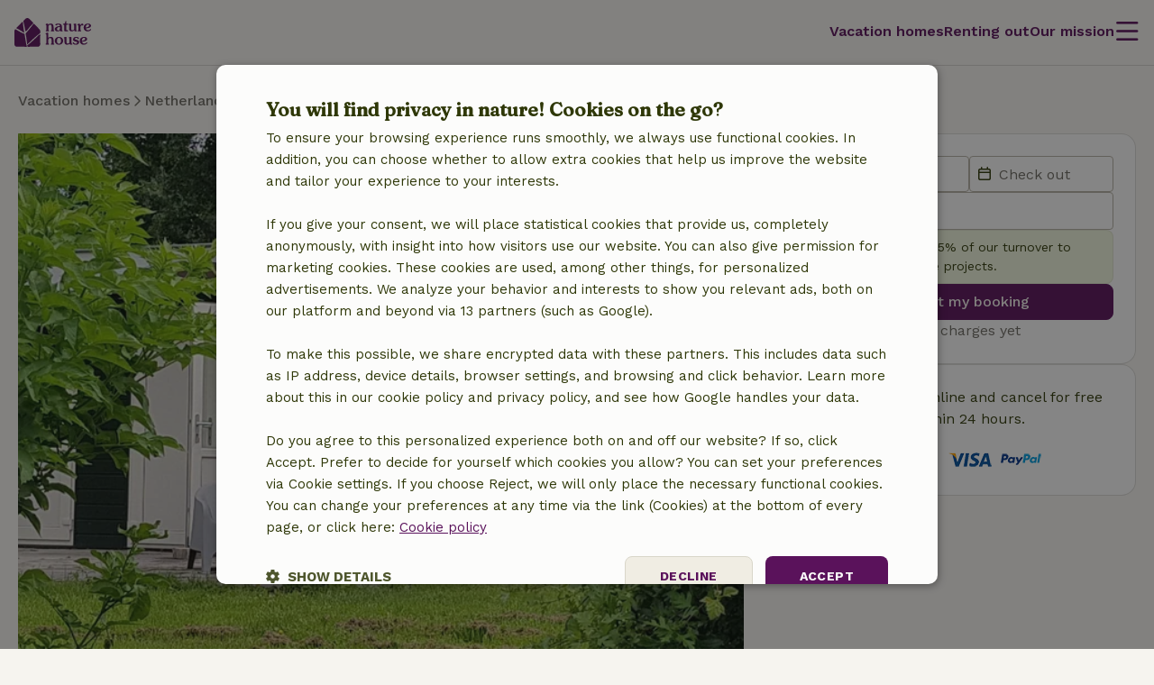

--- FILE ---
content_type: text/html; charset=UTF-8
request_url: https://www.nature.house/cottage/60163
body_size: 32389
content:
<!DOCTYPE html>

<html lang="en" data-language="en" data-locale="en" data-icu-locale="en" data-env="prod" data-deployment-env="prod">
<head>
        
        

<meta name="logged_in" content="false"/>
<meta name="content_group" content="house-detail"/>
<meta name="site_section" content="other"/>
<meta name="user_type" content="unregistered" />
<meta name="currency" content="EUR" />

    <meta name="content-group" content="house-detail"/>

        
        <meta charset="utf-8" />
    <meta http-equiv="X-UA-Compatible" content="IE=edge" /><script type="text/javascript">(window.NREUM||(NREUM={})).init={privacy:{cookies_enabled:true},ajax:{deny_list:[]},feature_flags:["experimental.resources","soft_nav"],performance:{capture_marks:false,capture_detail:false,capture_measures:true},distributed_tracing:{enabled:true}};(window.NREUM||(NREUM={})).loader_config={agentID:"538609534",accountID:"4483571",trustKey:"4483571",licenseKey:"NRJS-31ca1f38c342498cea5",applicationID:"537577888",browserID:"538609534"};;/*! For license information please see nr-loader-rum-1.303.0.min.js.LICENSE.txt */
(()=>{var e,t,r={122:(e,t,r)=>{"use strict";r.d(t,{a:()=>i});var n=r(944);function i(e,t){try{if(!e||"object"!=typeof e)return(0,n.R)(3);if(!t||"object"!=typeof t)return(0,n.R)(4);const r=Object.create(Object.getPrototypeOf(t),Object.getOwnPropertyDescriptors(t)),a=0===Object.keys(r).length?e:r;for(let o in a)if(void 0!==e[o])try{if(null===e[o]){r[o]=null;continue}Array.isArray(e[o])&&Array.isArray(t[o])?r[o]=Array.from(new Set([...e[o],...t[o]])):"object"==typeof e[o]&&"object"==typeof t[o]?r[o]=i(e[o],t[o]):r[o]=e[o]}catch(e){r[o]||(0,n.R)(1,e)}return r}catch(e){(0,n.R)(2,e)}}},154:(e,t,r)=>{"use strict";r.d(t,{OF:()=>c,RI:()=>i,WN:()=>u,bv:()=>a,gm:()=>o,mw:()=>s,sb:()=>d});var n=r(863);const i="undefined"!=typeof window&&!!window.document,a="undefined"!=typeof WorkerGlobalScope&&("undefined"!=typeof self&&self instanceof WorkerGlobalScope&&self.navigator instanceof WorkerNavigator||"undefined"!=typeof globalThis&&globalThis instanceof WorkerGlobalScope&&globalThis.navigator instanceof WorkerNavigator),o=i?window:"undefined"!=typeof WorkerGlobalScope&&("undefined"!=typeof self&&self instanceof WorkerGlobalScope&&self||"undefined"!=typeof globalThis&&globalThis instanceof WorkerGlobalScope&&globalThis),s=Boolean("hidden"===o?.document?.visibilityState),c=/iPad|iPhone|iPod/.test(o.navigator?.userAgent),d=c&&"undefined"==typeof SharedWorker,u=((()=>{const e=o.navigator?.userAgent?.match(/Firefox[/\s](\d+\.\d+)/);Array.isArray(e)&&e.length>=2&&e[1]})(),Date.now()-(0,n.t)())},163:(e,t,r)=>{"use strict";r.d(t,{j:()=>E});var n=r(384),i=r(741);var a=r(555);r(860).K7.genericEvents;const o="experimental.resources",s="register",c=e=>{if(!e||"string"!=typeof e)return!1;try{document.createDocumentFragment().querySelector(e)}catch{return!1}return!0};var d=r(614),u=r(944),l=r(122);const f="[data-nr-mask]",g=e=>(0,l.a)(e,(()=>{const e={feature_flags:[],experimental:{allow_registered_children:!1,resources:!1},mask_selector:"*",block_selector:"[data-nr-block]",mask_input_options:{color:!1,date:!1,"datetime-local":!1,email:!1,month:!1,number:!1,range:!1,search:!1,tel:!1,text:!1,time:!1,url:!1,week:!1,textarea:!1,select:!1,password:!0}};return{ajax:{deny_list:void 0,block_internal:!0,enabled:!0,autoStart:!0},api:{get allow_registered_children(){return e.feature_flags.includes(s)||e.experimental.allow_registered_children},set allow_registered_children(t){e.experimental.allow_registered_children=t},duplicate_registered_data:!1},browser_consent_mode:{enabled:!1},distributed_tracing:{enabled:void 0,exclude_newrelic_header:void 0,cors_use_newrelic_header:void 0,cors_use_tracecontext_headers:void 0,allowed_origins:void 0},get feature_flags(){return e.feature_flags},set feature_flags(t){e.feature_flags=t},generic_events:{enabled:!0,autoStart:!0},harvest:{interval:30},jserrors:{enabled:!0,autoStart:!0},logging:{enabled:!0,autoStart:!0},metrics:{enabled:!0,autoStart:!0},obfuscate:void 0,page_action:{enabled:!0},page_view_event:{enabled:!0,autoStart:!0},page_view_timing:{enabled:!0,autoStart:!0},performance:{capture_marks:!1,capture_measures:!1,capture_detail:!0,resources:{get enabled(){return e.feature_flags.includes(o)||e.experimental.resources},set enabled(t){e.experimental.resources=t},asset_types:[],first_party_domains:[],ignore_newrelic:!0}},privacy:{cookies_enabled:!0},proxy:{assets:void 0,beacon:void 0},session:{expiresMs:d.wk,inactiveMs:d.BB},session_replay:{autoStart:!0,enabled:!1,preload:!1,sampling_rate:10,error_sampling_rate:100,collect_fonts:!1,inline_images:!1,fix_stylesheets:!0,mask_all_inputs:!0,get mask_text_selector(){return e.mask_selector},set mask_text_selector(t){c(t)?e.mask_selector="".concat(t,",").concat(f):""===t||null===t?e.mask_selector=f:(0,u.R)(5,t)},get block_class(){return"nr-block"},get ignore_class(){return"nr-ignore"},get mask_text_class(){return"nr-mask"},get block_selector(){return e.block_selector},set block_selector(t){c(t)?e.block_selector+=",".concat(t):""!==t&&(0,u.R)(6,t)},get mask_input_options(){return e.mask_input_options},set mask_input_options(t){t&&"object"==typeof t?e.mask_input_options={...t,password:!0}:(0,u.R)(7,t)}},session_trace:{enabled:!0,autoStart:!0},soft_navigations:{enabled:!0,autoStart:!0},spa:{enabled:!0,autoStart:!0},ssl:void 0,user_actions:{enabled:!0,elementAttributes:["id","className","tagName","type"]}}})());var p=r(154),h=r(324);let m=0;const v={buildEnv:h.F3,distMethod:h.Xs,version:h.xv,originTime:p.WN},b={consented:!1},y={appMetadata:{},get consented(){return this.session?.state?.consent||b.consented},set consented(e){b.consented=e},customTransaction:void 0,denyList:void 0,disabled:!1,harvester:void 0,isolatedBacklog:!1,isRecording:!1,loaderType:void 0,maxBytes:3e4,obfuscator:void 0,onerror:void 0,ptid:void 0,releaseIds:{},session:void 0,timeKeeper:void 0,registeredEntities:[],jsAttributesMetadata:{bytes:0},get harvestCount(){return++m}},_=e=>{const t=(0,l.a)(e,y),r=Object.keys(v).reduce((e,t)=>(e[t]={value:v[t],writable:!1,configurable:!0,enumerable:!0},e),{});return Object.defineProperties(t,r)};var w=r(701);const x=e=>{const t=e.startsWith("http");e+="/",r.p=t?e:"https://"+e};var S=r(836),k=r(241);const R={accountID:void 0,trustKey:void 0,agentID:void 0,licenseKey:void 0,applicationID:void 0,xpid:void 0},A=e=>(0,l.a)(e,R),T=new Set;function E(e,t={},r,o){let{init:s,info:c,loader_config:d,runtime:u={},exposed:l=!0}=t;if(!c){const e=(0,n.pV)();s=e.init,c=e.info,d=e.loader_config}e.init=g(s||{}),e.loader_config=A(d||{}),c.jsAttributes??={},p.bv&&(c.jsAttributes.isWorker=!0),e.info=(0,a.D)(c);const f=e.init,h=[c.beacon,c.errorBeacon];T.has(e.agentIdentifier)||(f.proxy.assets&&(x(f.proxy.assets),h.push(f.proxy.assets)),f.proxy.beacon&&h.push(f.proxy.beacon),e.beacons=[...h],function(e){const t=(0,n.pV)();Object.getOwnPropertyNames(i.W.prototype).forEach(r=>{const n=i.W.prototype[r];if("function"!=typeof n||"constructor"===n)return;let a=t[r];e[r]&&!1!==e.exposed&&"micro-agent"!==e.runtime?.loaderType&&(t[r]=(...t)=>{const n=e[r](...t);return a?a(...t):n})})}(e),(0,n.US)("activatedFeatures",w.B),e.runSoftNavOverSpa&&=!0===f.soft_navigations.enabled&&f.feature_flags.includes("soft_nav")),u.denyList=[...f.ajax.deny_list||[],...f.ajax.block_internal?h:[]],u.ptid=e.agentIdentifier,u.loaderType=r,e.runtime=_(u),T.has(e.agentIdentifier)||(e.ee=S.ee.get(e.agentIdentifier),e.exposed=l,(0,k.W)({agentIdentifier:e.agentIdentifier,drained:!!w.B?.[e.agentIdentifier],type:"lifecycle",name:"initialize",feature:void 0,data:e.config})),T.add(e.agentIdentifier)}},234:(e,t,r)=>{"use strict";r.d(t,{W:()=>a});var n=r(836),i=r(687);class a{constructor(e,t){this.agentIdentifier=e,this.ee=n.ee.get(e),this.featureName=t,this.blocked=!1}deregisterDrain(){(0,i.x3)(this.agentIdentifier,this.featureName)}}},241:(e,t,r)=>{"use strict";r.d(t,{W:()=>a});var n=r(154);const i="newrelic";function a(e={}){try{n.gm.dispatchEvent(new CustomEvent(i,{detail:e}))}catch(e){}}},261:(e,t,r)=>{"use strict";r.d(t,{$9:()=>d,BL:()=>s,CH:()=>g,Dl:()=>_,Fw:()=>y,PA:()=>m,Pl:()=>n,Pv:()=>k,Tb:()=>l,U2:()=>a,V1:()=>S,Wb:()=>x,bt:()=>b,cD:()=>v,d3:()=>w,dT:()=>c,eY:()=>p,fF:()=>f,hG:()=>i,k6:()=>o,nb:()=>h,o5:()=>u});const n="api-",i="addPageAction",a="addToTrace",o="addRelease",s="finished",c="interaction",d="log",u="noticeError",l="pauseReplay",f="recordCustomEvent",g="recordReplay",p="register",h="setApplicationVersion",m="setCurrentRouteName",v="setCustomAttribute",b="setErrorHandler",y="setPageViewName",_="setUserId",w="start",x="wrapLogger",S="measure",k="consent"},289:(e,t,r)=>{"use strict";r.d(t,{GG:()=>a,Qr:()=>s,sB:()=>o});var n=r(878);function i(){return"undefined"==typeof document||"complete"===document.readyState}function a(e,t){if(i())return e();(0,n.sp)("load",e,t)}function o(e){if(i())return e();(0,n.DD)("DOMContentLoaded",e)}function s(e){if(i())return e();(0,n.sp)("popstate",e)}},324:(e,t,r)=>{"use strict";r.d(t,{F3:()=>i,Xs:()=>a,xv:()=>n});const n="1.303.0",i="PROD",a="CDN"},374:(e,t,r)=>{r.nc=(()=>{try{return document?.currentScript?.nonce}catch(e){}return""})()},384:(e,t,r)=>{"use strict";r.d(t,{NT:()=>o,US:()=>u,Zm:()=>s,bQ:()=>d,dV:()=>c,pV:()=>l});var n=r(154),i=r(863),a=r(910);const o={beacon:"bam.nr-data.net",errorBeacon:"bam.nr-data.net"};function s(){return n.gm.NREUM||(n.gm.NREUM={}),void 0===n.gm.newrelic&&(n.gm.newrelic=n.gm.NREUM),n.gm.NREUM}function c(){let e=s();return e.o||(e.o={ST:n.gm.setTimeout,SI:n.gm.setImmediate||n.gm.setInterval,CT:n.gm.clearTimeout,XHR:n.gm.XMLHttpRequest,REQ:n.gm.Request,EV:n.gm.Event,PR:n.gm.Promise,MO:n.gm.MutationObserver,FETCH:n.gm.fetch,WS:n.gm.WebSocket},(0,a.i)(...Object.values(e.o))),e}function d(e,t){let r=s();r.initializedAgents??={},t.initializedAt={ms:(0,i.t)(),date:new Date},r.initializedAgents[e]=t}function u(e,t){s()[e]=t}function l(){return function(){let e=s();const t=e.info||{};e.info={beacon:o.beacon,errorBeacon:o.errorBeacon,...t}}(),function(){let e=s();const t=e.init||{};e.init={...t}}(),c(),function(){let e=s();const t=e.loader_config||{};e.loader_config={...t}}(),s()}},389:(e,t,r)=>{"use strict";function n(e,t=500,r={}){const n=r?.leading||!1;let i;return(...r)=>{n&&void 0===i&&(e.apply(this,r),i=setTimeout(()=>{i=clearTimeout(i)},t)),n||(clearTimeout(i),i=setTimeout(()=>{e.apply(this,r)},t))}}function i(e){let t=!1;return(...r)=>{t||(t=!0,e.apply(this,r))}}r.d(t,{J:()=>i,s:()=>n})},555:(e,t,r)=>{"use strict";r.d(t,{D:()=>s,f:()=>o});var n=r(384),i=r(122);const a={beacon:n.NT.beacon,errorBeacon:n.NT.errorBeacon,licenseKey:void 0,applicationID:void 0,sa:void 0,queueTime:void 0,applicationTime:void 0,ttGuid:void 0,user:void 0,account:void 0,product:void 0,extra:void 0,jsAttributes:{},userAttributes:void 0,atts:void 0,transactionName:void 0,tNamePlain:void 0};function o(e){try{return!!e.licenseKey&&!!e.errorBeacon&&!!e.applicationID}catch(e){return!1}}const s=e=>(0,i.a)(e,a)},566:(e,t,r)=>{"use strict";r.d(t,{LA:()=>s,bz:()=>o});var n=r(154);const i="xxxxxxxx-xxxx-4xxx-yxxx-xxxxxxxxxxxx";function a(e,t){return e?15&e[t]:16*Math.random()|0}function o(){const e=n.gm?.crypto||n.gm?.msCrypto;let t,r=0;return e&&e.getRandomValues&&(t=e.getRandomValues(new Uint8Array(30))),i.split("").map(e=>"x"===e?a(t,r++).toString(16):"y"===e?(3&a()|8).toString(16):e).join("")}function s(e){const t=n.gm?.crypto||n.gm?.msCrypto;let r,i=0;t&&t.getRandomValues&&(r=t.getRandomValues(new Uint8Array(e)));const o=[];for(var s=0;s<e;s++)o.push(a(r,i++).toString(16));return o.join("")}},606:(e,t,r)=>{"use strict";r.d(t,{i:()=>a});var n=r(908);a.on=o;var i=a.handlers={};function a(e,t,r,a){o(a||n.d,i,e,t,r)}function o(e,t,r,i,a){a||(a="feature"),e||(e=n.d);var o=t[a]=t[a]||{};(o[r]=o[r]||[]).push([e,i])}},607:(e,t,r)=>{"use strict";r.d(t,{W:()=>n});const n=(0,r(566).bz)()},614:(e,t,r)=>{"use strict";r.d(t,{BB:()=>o,H3:()=>n,g:()=>d,iL:()=>c,tS:()=>s,uh:()=>i,wk:()=>a});const n="NRBA",i="SESSION",a=144e5,o=18e5,s={STARTED:"session-started",PAUSE:"session-pause",RESET:"session-reset",RESUME:"session-resume",UPDATE:"session-update"},c={SAME_TAB:"same-tab",CROSS_TAB:"cross-tab"},d={OFF:0,FULL:1,ERROR:2}},630:(e,t,r)=>{"use strict";r.d(t,{T:()=>n});const n=r(860).K7.pageViewEvent},646:(e,t,r)=>{"use strict";r.d(t,{y:()=>n});class n{constructor(e){this.contextId=e}}},687:(e,t,r)=>{"use strict";r.d(t,{Ak:()=>d,Ze:()=>f,x3:()=>u});var n=r(241),i=r(836),a=r(606),o=r(860),s=r(646);const c={};function d(e,t){const r={staged:!1,priority:o.P3[t]||0};l(e),c[e].get(t)||c[e].set(t,r)}function u(e,t){e&&c[e]&&(c[e].get(t)&&c[e].delete(t),p(e,t,!1),c[e].size&&g(e))}function l(e){if(!e)throw new Error("agentIdentifier required");c[e]||(c[e]=new Map)}function f(e="",t="feature",r=!1){if(l(e),!e||!c[e].get(t)||r)return p(e,t);c[e].get(t).staged=!0,g(e)}function g(e){const t=Array.from(c[e]);t.every(([e,t])=>t.staged)&&(t.sort((e,t)=>e[1].priority-t[1].priority),t.forEach(([t])=>{c[e].delete(t),p(e,t)}))}function p(e,t,r=!0){const o=e?i.ee.get(e):i.ee,c=a.i.handlers;if(!o.aborted&&o.backlog&&c){if((0,n.W)({agentIdentifier:e,type:"lifecycle",name:"drain",feature:t}),r){const e=o.backlog[t],r=c[t];if(r){for(let t=0;e&&t<e.length;++t)h(e[t],r);Object.entries(r).forEach(([e,t])=>{Object.values(t||{}).forEach(t=>{t[0]?.on&&t[0]?.context()instanceof s.y&&t[0].on(e,t[1])})})}}o.isolatedBacklog||delete c[t],o.backlog[t]=null,o.emit("drain-"+t,[])}}function h(e,t){var r=e[1];Object.values(t[r]||{}).forEach(t=>{var r=e[0];if(t[0]===r){var n=t[1],i=e[3],a=e[2];n.apply(i,a)}})}},699:(e,t,r)=>{"use strict";r.d(t,{It:()=>a,KC:()=>s,No:()=>i,qh:()=>o});var n=r(860);const i=16e3,a=1e6,o="SESSION_ERROR",s={[n.K7.logging]:!0,[n.K7.genericEvents]:!1,[n.K7.jserrors]:!1,[n.K7.ajax]:!1}},701:(e,t,r)=>{"use strict";r.d(t,{B:()=>a,t:()=>o});var n=r(241);const i=new Set,a={};function o(e,t){const r=t.agentIdentifier;a[r]??={},e&&"object"==typeof e&&(i.has(r)||(t.ee.emit("rumresp",[e]),a[r]=e,i.add(r),(0,n.W)({agentIdentifier:r,loaded:!0,drained:!0,type:"lifecycle",name:"load",feature:void 0,data:e})))}},741:(e,t,r)=>{"use strict";r.d(t,{W:()=>a});var n=r(944),i=r(261);class a{#e(e,...t){if(this[e]!==a.prototype[e])return this[e](...t);(0,n.R)(35,e)}addPageAction(e,t){return this.#e(i.hG,e,t)}register(e){return this.#e(i.eY,e)}recordCustomEvent(e,t){return this.#e(i.fF,e,t)}setPageViewName(e,t){return this.#e(i.Fw,e,t)}setCustomAttribute(e,t,r){return this.#e(i.cD,e,t,r)}noticeError(e,t){return this.#e(i.o5,e,t)}setUserId(e){return this.#e(i.Dl,e)}setApplicationVersion(e){return this.#e(i.nb,e)}setErrorHandler(e){return this.#e(i.bt,e)}addRelease(e,t){return this.#e(i.k6,e,t)}log(e,t){return this.#e(i.$9,e,t)}start(){return this.#e(i.d3)}finished(e){return this.#e(i.BL,e)}recordReplay(){return this.#e(i.CH)}pauseReplay(){return this.#e(i.Tb)}addToTrace(e){return this.#e(i.U2,e)}setCurrentRouteName(e){return this.#e(i.PA,e)}interaction(e){return this.#e(i.dT,e)}wrapLogger(e,t,r){return this.#e(i.Wb,e,t,r)}measure(e,t){return this.#e(i.V1,e,t)}consent(e){return this.#e(i.Pv,e)}}},773:(e,t,r)=>{"use strict";r.d(t,{z_:()=>a,XG:()=>s,TZ:()=>n,rs:()=>i,xV:()=>o});r(154),r(566),r(384);const n=r(860).K7.metrics,i="sm",a="cm",o="storeSupportabilityMetrics",s="storeEventMetrics"},782:(e,t,r)=>{"use strict";r.d(t,{T:()=>n});const n=r(860).K7.pageViewTiming},836:(e,t,r)=>{"use strict";r.d(t,{P:()=>s,ee:()=>c});var n=r(384),i=r(990),a=r(646),o=r(607);const s="nr@context:".concat(o.W),c=function e(t,r){var n={},o={},u={},l=!1;try{l=16===r.length&&d.initializedAgents?.[r]?.runtime.isolatedBacklog}catch(e){}var f={on:p,addEventListener:p,removeEventListener:function(e,t){var r=n[e];if(!r)return;for(var i=0;i<r.length;i++)r[i]===t&&r.splice(i,1)},emit:function(e,r,n,i,a){!1!==a&&(a=!0);if(c.aborted&&!i)return;t&&a&&t.emit(e,r,n);var s=g(n);h(e).forEach(e=>{e.apply(s,r)});var d=v()[o[e]];d&&d.push([f,e,r,s]);return s},get:m,listeners:h,context:g,buffer:function(e,t){const r=v();if(t=t||"feature",f.aborted)return;Object.entries(e||{}).forEach(([e,n])=>{o[n]=t,t in r||(r[t]=[])})},abort:function(){f._aborted=!0,Object.keys(f.backlog).forEach(e=>{delete f.backlog[e]})},isBuffering:function(e){return!!v()[o[e]]},debugId:r,backlog:l?{}:t&&"object"==typeof t.backlog?t.backlog:{},isolatedBacklog:l};return Object.defineProperty(f,"aborted",{get:()=>{let e=f._aborted||!1;return e||(t&&(e=t.aborted),e)}}),f;function g(e){return e&&e instanceof a.y?e:e?(0,i.I)(e,s,()=>new a.y(s)):new a.y(s)}function p(e,t){n[e]=h(e).concat(t)}function h(e){return n[e]||[]}function m(t){return u[t]=u[t]||e(f,t)}function v(){return f.backlog}}(void 0,"globalEE"),d=(0,n.Zm)();d.ee||(d.ee=c)},843:(e,t,r)=>{"use strict";r.d(t,{u:()=>i});var n=r(878);function i(e,t=!1,r,i){(0,n.DD)("visibilitychange",function(){if(t)return void("hidden"===document.visibilityState&&e());e(document.visibilityState)},r,i)}},860:(e,t,r)=>{"use strict";r.d(t,{$J:()=>u,K7:()=>c,P3:()=>d,XX:()=>i,Yy:()=>s,df:()=>a,qY:()=>n,v4:()=>o});const n="events",i="jserrors",a="browser/blobs",o="rum",s="browser/logs",c={ajax:"ajax",genericEvents:"generic_events",jserrors:i,logging:"logging",metrics:"metrics",pageAction:"page_action",pageViewEvent:"page_view_event",pageViewTiming:"page_view_timing",sessionReplay:"session_replay",sessionTrace:"session_trace",softNav:"soft_navigations",spa:"spa"},d={[c.pageViewEvent]:1,[c.pageViewTiming]:2,[c.metrics]:3,[c.jserrors]:4,[c.spa]:5,[c.ajax]:6,[c.sessionTrace]:7,[c.softNav]:8,[c.sessionReplay]:9,[c.logging]:10,[c.genericEvents]:11},u={[c.pageViewEvent]:o,[c.pageViewTiming]:n,[c.ajax]:n,[c.spa]:n,[c.softNav]:n,[c.metrics]:i,[c.jserrors]:i,[c.sessionTrace]:a,[c.sessionReplay]:a,[c.logging]:s,[c.genericEvents]:"ins"}},863:(e,t,r)=>{"use strict";function n(){return Math.floor(performance.now())}r.d(t,{t:()=>n})},878:(e,t,r)=>{"use strict";function n(e,t){return{capture:e,passive:!1,signal:t}}function i(e,t,r=!1,i){window.addEventListener(e,t,n(r,i))}function a(e,t,r=!1,i){document.addEventListener(e,t,n(r,i))}r.d(t,{DD:()=>a,jT:()=>n,sp:()=>i})},908:(e,t,r)=>{"use strict";r.d(t,{d:()=>n,p:()=>i});var n=r(836).ee.get("handle");function i(e,t,r,i,a){a?(a.buffer([e],i),a.emit(e,t,r)):(n.buffer([e],i),n.emit(e,t,r))}},910:(e,t,r)=>{"use strict";r.d(t,{i:()=>a});var n=r(944);const i=new Map;function a(...e){return e.every(e=>{if(i.has(e))return i.get(e);const t="function"==typeof e&&e.toString().includes("[native code]");return t||(0,n.R)(64,e?.name||e?.toString()),i.set(e,t),t})}},944:(e,t,r)=>{"use strict";r.d(t,{R:()=>i});var n=r(241);function i(e,t){"function"==typeof console.debug&&(console.debug("New Relic Warning: https://github.com/newrelic/newrelic-browser-agent/blob/main/docs/warning-codes.md#".concat(e),t),(0,n.W)({agentIdentifier:null,drained:null,type:"data",name:"warn",feature:"warn",data:{code:e,secondary:t}}))}},990:(e,t,r)=>{"use strict";r.d(t,{I:()=>i});var n=Object.prototype.hasOwnProperty;function i(e,t,r){if(n.call(e,t))return e[t];var i=r();if(Object.defineProperty&&Object.keys)try{return Object.defineProperty(e,t,{value:i,writable:!0,enumerable:!1}),i}catch(e){}return e[t]=i,i}}},n={};function i(e){var t=n[e];if(void 0!==t)return t.exports;var a=n[e]={exports:{}};return r[e](a,a.exports,i),a.exports}i.m=r,i.d=(e,t)=>{for(var r in t)i.o(t,r)&&!i.o(e,r)&&Object.defineProperty(e,r,{enumerable:!0,get:t[r]})},i.f={},i.e=e=>Promise.all(Object.keys(i.f).reduce((t,r)=>(i.f[r](e,t),t),[])),i.u=e=>"nr-rum-1.303.0.min.js",i.o=(e,t)=>Object.prototype.hasOwnProperty.call(e,t),e={},t="NRBA-1.303.0.PROD:",i.l=(r,n,a,o)=>{if(e[r])e[r].push(n);else{var s,c;if(void 0!==a)for(var d=document.getElementsByTagName("script"),u=0;u<d.length;u++){var l=d[u];if(l.getAttribute("src")==r||l.getAttribute("data-webpack")==t+a){s=l;break}}if(!s){c=!0;var f={296:"sha512-DjFbtykbDCyUDGsp+l/dYhH0LhW/Jv9sDnc+aleTRmpV1ZRfyOeip4Sv4USz3Fk0DZCWshsM7d24cTr9Xf3L/A=="};(s=document.createElement("script")).charset="utf-8",i.nc&&s.setAttribute("nonce",i.nc),s.setAttribute("data-webpack",t+a),s.src=r,0!==s.src.indexOf(window.location.origin+"/")&&(s.crossOrigin="anonymous"),f[o]&&(s.integrity=f[o])}e[r]=[n];var g=(t,n)=>{s.onerror=s.onload=null,clearTimeout(p);var i=e[r];if(delete e[r],s.parentNode&&s.parentNode.removeChild(s),i&&i.forEach(e=>e(n)),t)return t(n)},p=setTimeout(g.bind(null,void 0,{type:"timeout",target:s}),12e4);s.onerror=g.bind(null,s.onerror),s.onload=g.bind(null,s.onload),c&&document.head.appendChild(s)}},i.r=e=>{"undefined"!=typeof Symbol&&Symbol.toStringTag&&Object.defineProperty(e,Symbol.toStringTag,{value:"Module"}),Object.defineProperty(e,"__esModule",{value:!0})},i.p="https://js-agent.newrelic.com/",(()=>{var e={374:0,840:0};i.f.j=(t,r)=>{var n=i.o(e,t)?e[t]:void 0;if(0!==n)if(n)r.push(n[2]);else{var a=new Promise((r,i)=>n=e[t]=[r,i]);r.push(n[2]=a);var o=i.p+i.u(t),s=new Error;i.l(o,r=>{if(i.o(e,t)&&(0!==(n=e[t])&&(e[t]=void 0),n)){var a=r&&("load"===r.type?"missing":r.type),o=r&&r.target&&r.target.src;s.message="Loading chunk "+t+" failed.\n("+a+": "+o+")",s.name="ChunkLoadError",s.type=a,s.request=o,n[1](s)}},"chunk-"+t,t)}};var t=(t,r)=>{var n,a,[o,s,c]=r,d=0;if(o.some(t=>0!==e[t])){for(n in s)i.o(s,n)&&(i.m[n]=s[n]);if(c)c(i)}for(t&&t(r);d<o.length;d++)a=o[d],i.o(e,a)&&e[a]&&e[a][0](),e[a]=0},r=self["webpackChunk:NRBA-1.303.0.PROD"]=self["webpackChunk:NRBA-1.303.0.PROD"]||[];r.forEach(t.bind(null,0)),r.push=t.bind(null,r.push.bind(r))})(),(()=>{"use strict";i(374);var e=i(566),t=i(741);class r extends t.W{agentIdentifier=(0,e.LA)(16)}var n=i(860);const a=Object.values(n.K7);var o=i(163);var s=i(908),c=i(863),d=i(261),u=i(241),l=i(944),f=i(701),g=i(773);function p(e,t,i,a){const o=a||i;!o||o[e]&&o[e]!==r.prototype[e]||(o[e]=function(){(0,s.p)(g.xV,["API/"+e+"/called"],void 0,n.K7.metrics,i.ee),(0,u.W)({agentIdentifier:i.agentIdentifier,drained:!!f.B?.[i.agentIdentifier],type:"data",name:"api",feature:d.Pl+e,data:{}});try{return t.apply(this,arguments)}catch(e){(0,l.R)(23,e)}})}function h(e,t,r,n,i){const a=e.info;null===r?delete a.jsAttributes[t]:a.jsAttributes[t]=r,(i||null===r)&&(0,s.p)(d.Pl+n,[(0,c.t)(),t,r],void 0,"session",e.ee)}var m=i(687),v=i(234),b=i(289),y=i(154),_=i(384);const w=e=>y.RI&&!0===e?.privacy.cookies_enabled;function x(e){return!!(0,_.dV)().o.MO&&w(e)&&!0===e?.session_trace.enabled}var S=i(389),k=i(699);class R extends v.W{constructor(e,t){super(e.agentIdentifier,t),this.agentRef=e,this.abortHandler=void 0,this.featAggregate=void 0,this.loadedSuccessfully=void 0,this.onAggregateImported=new Promise(e=>{this.loadedSuccessfully=e}),this.deferred=Promise.resolve(),!1===e.init[this.featureName].autoStart?this.deferred=new Promise((t,r)=>{this.ee.on("manual-start-all",(0,S.J)(()=>{(0,m.Ak)(e.agentIdentifier,this.featureName),t()}))}):(0,m.Ak)(e.agentIdentifier,t)}importAggregator(e,t,r={}){if(this.featAggregate)return;const n=async()=>{let n;await this.deferred;try{if(w(e.init)){const{setupAgentSession:t}=await i.e(296).then(i.bind(i,305));n=t(e)}}catch(e){(0,l.R)(20,e),this.ee.emit("internal-error",[e]),(0,s.p)(k.qh,[e],void 0,this.featureName,this.ee)}try{if(!this.#t(this.featureName,n,e.init))return(0,m.Ze)(this.agentIdentifier,this.featureName),void this.loadedSuccessfully(!1);const{Aggregate:i}=await t();this.featAggregate=new i(e,r),e.runtime.harvester.initializedAggregates.push(this.featAggregate),this.loadedSuccessfully(!0)}catch(e){(0,l.R)(34,e),this.abortHandler?.(),(0,m.Ze)(this.agentIdentifier,this.featureName,!0),this.loadedSuccessfully(!1),this.ee&&this.ee.abort()}};y.RI?(0,b.GG)(()=>n(),!0):n()}#t(e,t,r){if(this.blocked)return!1;switch(e){case n.K7.sessionReplay:return x(r)&&!!t;case n.K7.sessionTrace:return!!t;default:return!0}}}var A=i(630),T=i(614);class E extends R{static featureName=A.T;constructor(e){var t;super(e,A.T),this.setupInspectionEvents(e.agentIdentifier),t=e,p(d.Fw,function(e,r){"string"==typeof e&&("/"!==e.charAt(0)&&(e="/"+e),t.runtime.customTransaction=(r||"http://custom.transaction")+e,(0,s.p)(d.Pl+d.Fw,[(0,c.t)()],void 0,void 0,t.ee))},t),this.importAggregator(e,()=>i.e(296).then(i.bind(i,108)))}setupInspectionEvents(e){const t=(t,r)=>{t&&(0,u.W)({agentIdentifier:e,timeStamp:t.timeStamp,loaded:"complete"===t.target.readyState,type:"window",name:r,data:t.target.location+""})};(0,b.sB)(e=>{t(e,"DOMContentLoaded")}),(0,b.GG)(e=>{t(e,"load")}),(0,b.Qr)(e=>{t(e,"navigate")}),this.ee.on(T.tS.UPDATE,(t,r)=>{(0,u.W)({agentIdentifier:e,type:"lifecycle",name:"session",data:r})})}}var N=i(843),j=i(878),I=i(782);class P extends R{static featureName=I.T;constructor(e){super(e,I.T),y.RI&&((0,N.u)(()=>(0,s.p)("docHidden",[(0,c.t)()],void 0,I.T,this.ee),!0),(0,j.sp)("pagehide",()=>(0,s.p)("winPagehide",[(0,c.t)()],void 0,I.T,this.ee)),this.importAggregator(e,()=>i.e(296).then(i.bind(i,350))))}}class O extends R{static featureName=g.TZ;constructor(e){super(e,g.TZ),y.RI&&document.addEventListener("securitypolicyviolation",e=>{(0,s.p)(g.xV,["Generic/CSPViolation/Detected"],void 0,this.featureName,this.ee)}),this.importAggregator(e,()=>i.e(296).then(i.bind(i,623)))}}new class extends r{constructor(e){var t;(super(),y.gm)?(this.features={},(0,_.bQ)(this.agentIdentifier,this),this.desiredFeatures=new Set(e.features||[]),this.desiredFeatures.add(E),this.runSoftNavOverSpa=[...this.desiredFeatures].some(e=>e.featureName===n.K7.softNav),(0,o.j)(this,e,e.loaderType||"agent"),t=this,p(d.cD,function(e,r,n=!1){if("string"==typeof e){if(["string","number","boolean"].includes(typeof r)||null===r)return h(t,e,r,d.cD,n);(0,l.R)(40,typeof r)}else(0,l.R)(39,typeof e)},t),function(e){p(d.Dl,function(t){if("string"==typeof t||null===t)return h(e,"enduser.id",t,d.Dl,!0);(0,l.R)(41,typeof t)},e)}(this),function(e){p(d.nb,function(t){if("string"==typeof t||null===t)return h(e,"application.version",t,d.nb,!1);(0,l.R)(42,typeof t)},e)}(this),function(e){p(d.d3,function(){e.ee.emit("manual-start-all")},e)}(this),function(e){p(d.Pv,function(t=!0){if("boolean"==typeof t){if((0,s.p)(d.Pl+d.Pv,[t],void 0,"session",e.ee),e.runtime.consented=t,t){const t=e.features.page_view_event;t.onAggregateImported.then(e=>{const r=t.featAggregate;e&&!r.sentRum&&r.sendRum()})}}else(0,l.R)(65,typeof t)},e)}(this),this.run()):(0,l.R)(21)}get config(){return{info:this.info,init:this.init,loader_config:this.loader_config,runtime:this.runtime}}get api(){return this}run(){try{const e=function(e){const t={};return a.forEach(r=>{t[r]=!!e[r]?.enabled}),t}(this.init),t=[...this.desiredFeatures];t.sort((e,t)=>n.P3[e.featureName]-n.P3[t.featureName]),t.forEach(t=>{if(!e[t.featureName]&&t.featureName!==n.K7.pageViewEvent)return;if(this.runSoftNavOverSpa&&t.featureName===n.K7.spa)return;if(!this.runSoftNavOverSpa&&t.featureName===n.K7.softNav)return;const r=function(e){switch(e){case n.K7.ajax:return[n.K7.jserrors];case n.K7.sessionTrace:return[n.K7.ajax,n.K7.pageViewEvent];case n.K7.sessionReplay:return[n.K7.sessionTrace];case n.K7.pageViewTiming:return[n.K7.pageViewEvent];default:return[]}}(t.featureName).filter(e=>!(e in this.features));r.length>0&&(0,l.R)(36,{targetFeature:t.featureName,missingDependencies:r}),this.features[t.featureName]=new t(this)})}catch(e){(0,l.R)(22,e);for(const e in this.features)this.features[e].abortHandler?.();const t=(0,_.Zm)();delete t.initializedAgents[this.agentIdentifier]?.features,delete this.sharedAggregator;return t.ee.get(this.agentIdentifier).abort(),!1}}}({features:[E,P,O],loaderType:"lite"})})()})();</script>
    <meta name="viewport" content="width=device-width, initial-scale=1.0, interactive-widget=resizes-content">

    <link rel="apple-touch-icon" sizes="180x180" href="/apple-touch-icon.png?v=_8083c9e16ddcbcdb565b6d0853ff6615">
    <link rel="icon" type="image/x-icon" sizes="32x32" href="/favicon-32x32.png?v=_8083c9e16ddcbcdb565b6d0853ff6615">
    <link rel="icon" type="image/x-icon" sizes="16x16" href="/favicon-16x16.png?v=_8083c9e16ddcbcdb565b6d0853ff6615">
    <link rel="manifest" href="/site.en.webmanifest?v=_8083c9e16ddcbcdb565b6d0853ff6615">
    <link rel="mask-icon" href="/safari-pinned-tab.svg?v=_8083c9e16ddcbcdb565b6d0853ff6615" color="#225544">
    <meta name="apple-mobile-web-app-title" content="Nature.house">
    <meta name="application-name" content="Nature.house">
    <meta name="mobile-web-app-capable" value="yes">
    <meta name="msapplication-TileColor" content="#ffffff">
    <meta name="theme-color" content="#f6f4ef">

    <link rel="dns-prefetch" href="https://www.google-analytics.com">
    <link rel="dns-prefetch" href="https://connect.facebook.net">
    <link rel="dns-prefetch" href="https://stats.g.doubleclick.net">
    <link rel="dns-prefetch" href="https://assets.nature.house">

    <link rel="alternate" hreflang="nl" href="https://www.natuurhuisje.nl/vakantiehuisje/60163"><link rel="alternate" hreflang="nl-BE" href="https://www.natuurhuisje.be/vakantiehuisje/60163"><link rel="alternate" hreflang="en" href="https://www.nature.house/cottage/60163"><link rel="alternate" hreflang="de" href="https://www.naturhaeuschen.de/ferienhaus/60163"><link rel="alternate" hreflang="fr" href="https://www.maisonnature.fr/location-vacances/60163"><link rel="alternate" hreflang="fr-BE" href="https://www.maisonnature.be/location-vacances/60163"><link rel="alternate" hreflang="it" href="https://www.casanellanatura.it/case-vacanze/60163">
    
<script>
    window.dataLayer = window.dataLayer || [];
</script>

    <!-- Google Tag Manager -->
    <script>(function(w, d, s, l, i) {
            w[l] = w[l] || [];
            w[l].push({ 'gtm.start': new Date().getTime(), event: 'gtm.js' });
            var f = d.getElementsByTagName(s)[0], j = d.createElement(s);
            j.async = true;
            j.src = 'https://www.nature.house/metrics/2qlvroykgji.js?' + i;
            f.parentNode.insertBefore(j, f);
        })(window, document, 'script', 'dataLayer', '7=AA5aLC0iXyE%2FLSlTKTUhUB9XVUVISRYYVAQGHwwaAB4cAxQBHEEcGk8ZCBtEQB8THRgOCAo%3D');</script>
    <!-- End Google Tag Manager -->

    <title>Nature house 60163 - cottage in Annerveenschekanaal | Nature.house</title>

    <meta name="description" content="Cottage 60163 for 2 persons in Annerveenschekanaal? With your booking you contribute to local nature projects. Read more about this house on Nature.house!"/>

            
        <meta id="house-id" content="60163" />
        <meta id="instant-booking" content="false" />
        <meta id="status" content="online" />

        <link rel="dns-prefetch" href="https://images.nature.house">

<meta id="data-layer" content="{&quot;products&quot;:[{&quot;id&quot;:60163,&quot;name&quot;:&quot;Nature house in Annerveenschekanaal&quot;,&quot;language&quot;:&quot;en&quot;,&quot;price&quot;:&quot;&quot;,&quot;type&quot;:&quot;own&quot;}],&quot;custom_lastcountry&quot;:&quot;Nederland&quot;,&quot;custom_lastregion&quot;:&quot;Drenthe&quot;,&quot;custom_lastdepartment&quot;:&quot;&quot;,&quot;custom_lastcity&quot;:&quot;Annerveenschekanaal&quot;,&quot;custom_bedrooms&quot;:1,&quot;custom_type&quot;:&quot;tiny house&quot;,&quot;custom_theme&quot;:&quot;Tussen de velden&quot;,&quot;custom_service&quot;:&quot;tuinmeubilair, internettoegang (WiFi), koel-\/vriescombinatie, tuin, tv, contactloos verblijf, Huisdieren&quot;,&quot;custom_location&quot;:&quot;alleenstaand&quot;,&quot;custom_durability&quot;:&quot;renewable_energy&quot;,&quot;custom_reviews&quot;:0,&quot;custom_nature&quot;:0,&quot;currency&quot;:&quot;EUR&quot;}">

<script type="application/ld+json">
    {
        "@context": "https://schema.org",
        "@type": "BreadcrumbList",
        "itemListElement":
        [
                                                {
                        "@type": "ListItem",
                        "position": 1,
                        "name": "Vacation homes",
                        "item": "https://www.nature.house/cottages"
                    } ,
                                                                {
                        "@type": "ListItem",
                        "position": 2,
                        "name": "Netherlands",
                        "item": "https://www.nature.house/cottages/netherlands"
                    } ,
                                                                {
                        "@type": "ListItem",
                        "position": 3,
                        "name": "Drenthe",
                        "item": "https://www.nature.house/cottages/netherlands/drenthe"
                    } ,
                                                                {
                        "@type": "ListItem",
                        "position": 4,
                        "name": "Annerveenschekanaal",
                        "item": "https://www.nature.house/places/annerveenschekanaal"
                    } ,
                                                                {
                        "@type": "ListItem",
                        "position": 5,
                        "name": "Nature house 60163",
                        "item": "https://www.nature.house/cottage/60163"
                    } 
                                    ]
    }
</script>

        <meta property="og:type" content="website" />
<meta property="og:site_name" content="Nature.house" />
<meta property="og:title" content="Nature house 60163 - cottage in Annerveenschekanaal | Nature.house"/><meta property="og:url" content="https://www.nature.house/cottage/60163" /><meta property="og:description" content="Cottage 60163 for 2 persons in Annerveenschekanaal? With your booking you contribute to local nature projects. Read more about this house on Nature.house!"/><meta property="og:image" content="https://nature.house/cdn-cgi/imagedelivery/8Ahqf8RmIwfc0e1N5qGmxg/66a11218-5c4f-4700-365e-448456609700/rotate=0,fit=cover,width=760,height=490"/>
<meta name="twitter:card" content="summary_large_image" />
<meta name="twitter:site" content="@natuurhuisje" />
<meta property="twitter:title" content="Nature house 60163 - cottage in Annerveenschekanaal | Nature.house"/><meta property="twitter:description" content="Cottage 60163 for 2 persons in Annerveenschekanaal? With your booking you contribute to local nature projects. Read more about this house on Nature.house!"/><meta property="twitter:image" content="https://nature.house/cdn-cgi/imagedelivery/8Ahqf8RmIwfc0e1N5qGmxg/66a11218-5c4f-4700-365e-448456609700/rotate=0,fit=cover,width=760,height=490"/>    
    
    
            <link rel="canonical" href="https://www.nature.house/cottage/60163"/>
    
                

        <script type="application/ld+json">
    {
        "@context": "http://schema.org",
        "@type": "Accommodation",
        "name": "Nature house in Annerveenschekanaal",
        "url": "/cottage/60163",
        "description": "At Drenths Landgoed you are welcome to enjoy the beautiful surroundings where tranquility, dark starry nights and breathtaking sunsets are normal. At Drenths Landgoed you stay in one of the two former locker rooms of the local soccer club, in the picturesque village of Annerveenschekanaal. After the thorough renovation it is good to stay in the small, cozy apartment. Part of the fields is your garden, in the other part our horses graze. You have your own living room/kitchen, a bedroom and a spacious bathroom with shower and toilet. The apartment is equipped with two lovely box-spring beds that can be joined to form a generous double bed.",
        "image": "https://nature.house/cdn-cgi/imagedelivery/8Ahqf8RmIwfc0e1N5qGmxg/66a11218-5c4f-4700-365e-448456609700/rotate=0,fit=cover,width=760,height=490",
        "petsAllowed": true,
        "address": {
            "@type": "PostalAddress",
            "addressLocality": "Annerveenschekanaal",
            "addressRegion": "Drenthe",
            "addressCountry": {
                "@type": "Country",
                "name": "Nederland"
            }
        }
      }
</script>
    
    
    <link crossorigin rel="stylesheet" href="https://assets.nature.house/build-react/uiLibrary-yQAiO3em.css">

            <link rel="stylesheet" href="https://assets.nature.house/build/1091.36269640.css"><link rel="stylesheet" href="https://assets.nature.house/build/8198.9245ed4e.css"><link rel="stylesheet" href="https://assets.nature.house/build/4441.4592c2ea.css"><link rel="stylesheet" href="https://assets.nature.house/build/app.0b5ca53b.css">
    

    <link rel="stylesheet" href="https://assets.nature.house/build/listing.b34ad008.css">

    <link crossorigin rel="stylesheet" href="https://assets.nature.house/build-react/index-CFwLZ28Z.css">
    <link rel="preconnect" href="https://assets.nature.house" crossorigin/>
    <link
        rel="preload"
        href="https://assets.nature.house/design-system/v4.52.0/fonts/fraunces/fraunces.woff2"
        as="font"
        type="font/woff2"
        crossorigin="anonymous"
    />

    <link
        rel="preload"
        href="https://assets.nature.house/design-system/v4.52.0/fonts/fraunces/fraunces-italic.woff2"
        as="font"
        type="font/woff2"
        crossorigin="anonymous"
    />

    <link
        rel="preload"
        href="https://assets.nature.house/design-system/v4.52.0/fonts/work-sans/work-sans.woff2"
        as="font"
        type="font/woff2"
        crossorigin="anonymous"
    />

    <link
        rel="preload"
        href="https://assets.nature.house/design-system/v4.52.0/fonts/work-sans/work-sans-italic.woff2"
        as="font"
        type="font/woff2"
        crossorigin="anonymous"
    />

    <link
        rel="preload"
        href="https://assets.nature.house/design-system/v4.52.0/fonts/font-awesome/fa-brands-400.woff2"
        as="font"
        type="font/woff2"
        crossorigin="anonymous"
    />

    <link
        rel="preload"
        href="https://assets.nature.house/design-system/v4.52.0/fonts/font-awesome/fa-light-300.woff2"
        as="font"
        type="font/woff2"
        crossorigin="anonymous"
    />

    <link
        rel="preload"
        href="https://assets.nature.house/design-system/v4.52.0/fonts/font-awesome/fa-regular-400.woff2"
        as="font"
        type="font/woff2"
        crossorigin="anonymous"
    />

    <link
        rel="preload"
        href="https://assets.nature.house/design-system/v4.52.0/fonts/font-awesome/fa-solid-900.woff2"
        as="font"
        type="font/woff2"
        crossorigin="anonymous"
    />

            <script>window.logUrl = 'https://handle-js-log-43ai52v45a-ew.a.run.app'</script>
        </head>

        <body class="  footerIsSticky homepage-search-feature">
    <!-- Google Tag Manager (noscript) -->
<noscript><iframe src="https://www.googletagmanager.com/ns.html?id="
                  height="0" width="0" style="display:none;visibility:hidden"></iframe></noscript>
<!-- End Google Tag Manager (noscript) -->


                        
            
            <header class="nh-header nh-header--website nh-header--no-shadow " data-header-topbar>
    
    
    
    
    
    
    
    
    
    
    
<nh-navigation
        class="nh-navigation">
    <div class="nh-navigation__container">
        <div class="nh-navigation__logo-container">
            <a class="nh-navigation__logo" href="/">
                                    <img
                        is="nh-image"src="https://www.nature.house/images/logos/no_tagline/naturehouse.svg?v=_319f85b3d211b746af7fc8bc4a031ef2"alt="Nature House - Let nature wake you up"                    />
                            </a>
        </div>
        <ul class="nh-navigation__menu" >
                            <li class="nh-navigation__menu__item">
                                                                                                                            
<a
    class="nh-nav-option"
    href=/cottages>
    <span class="nh-nav-option__label">
                Vacation homes    </span>
</a>
                                    </li>
                            <li class="nh-navigation__menu__item">
                                                                                                                            
<a
    class="nh-nav-option"
    href=/listing-owner data-testid="start-renting-out">
    <span class="nh-nav-option__label">
                Renting out    </span>
</a>
                                    </li>
                            <li class="nh-navigation__menu__item">
                                                                                                                            
<a
    class="nh-nav-option"
    href=/ourconcept>
    <span class="nh-nav-option__label">
                Our mission    </span>
</a>
                                    </li>
                    </ul>
                                                

<nh-navigation-dropdown class="nh-navigation-dropdown" >
                
<button
    class="nh-nav-option nh-nav-option--dropdown"
     data-testid="dropdown-menu" data-role="dropdown">
    <span class="nh-nav-option__label">
                                                    
        
            <div
            class="nh-icon"style="--icon-size: 1.75rem;"        >
            <span class="nh-icon__menu"></span>
        </div>
    
                    </span>
</button>
        <div class="nh-navigation-dropdown__menu" data-role="content">
        <ul class="nh-navigation-dropdown__menu__list nh-navigation-dropdown__menu__list--mobile">
                                                                        <li data-is-landlord="true" data-logged-in="true">
            

<a class="nh-anchor nh-dropdown-menu__item"href="/landlord/dashboard"><span class="nh-dropdown-menu__item__label">My landlord overview</span></a>
                    </li>
                                                            <li data-logged-in="true" data-testid="my-account-link">
            

<a class="nh-anchor nh-dropdown-menu__item"href="/account/my-overview"><span class="nh-dropdown-menu__item__label">My account</span></a>
                    </li>
                                                            <li data-logged-in="true">
            

<a class="nh-anchor nh-dropdown-menu__item"href="/account/my-reservations"><span class="nh-dropdown-menu__item__label">Bookings</span></a>
                    </li>
                                                            <li data-logged-in="true">
            

<a class="nh-anchor nh-dropdown-menu__item"href="/account/my-information"><span class="nh-dropdown-menu__item__label">My profile</span></a>
                    </li>
                                                            <li data-logged-in="true" data-testid="log-out-menu">
            

<a class="nh-anchor nh-dropdown-menu__item"href="/uitloggen"><span class="nh-dropdown-menu__item__label">Log out</span></a>
                    </li>
                                                            <li data-logged-in="false" data-cy="login-link" data-role="login-link" data-testid="login-link">
            

<a class="nh-anchor nh-dropdown-menu__item"href="/account/login"><span class="nh-dropdown-menu__item__label">Login</span></a>
                    </li>
                                                            <li data-logged-in="false" data-testid="register-link">
            

<a class="nh-anchor nh-dropdown-menu__item"href="/account/signup"><span class="nh-dropdown-menu__item__label">Register</span></a>
                    </li>
    
        </ul>
        <ul class="nh-navigation-dropdown__menu__list nh-navigation-dropdown__menu__list--desktop">
                                                                        <li data-is-landlord="true" data-logged-in="true">
            

<a class="nh-anchor nh-dropdown-menu__item"href="/landlord/dashboard"><span class="nh-dropdown-menu__item__label">My landlord overview</span></a>
                    </li>
                                                            <li data-logged-in="true" data-testid="my-account-link">
            

<a class="nh-anchor nh-dropdown-menu__item"href="/account/my-overview"><span class="nh-dropdown-menu__item__label">My account</span></a>
                    </li>
                                                            <li data-logged-in="true">
            

<a class="nh-anchor nh-dropdown-menu__item"href="/account/my-reservations"><span class="nh-dropdown-menu__item__label">Bookings</span></a>
                    </li>
                                                            <li data-logged-in="true">
            

<a class="nh-anchor nh-dropdown-menu__item"href="/account/my-information"><span class="nh-dropdown-menu__item__label">My profile</span></a>
                    </li>
                                                            <li data-logged-in="true" data-testid="log-out-menu">
            

<a class="nh-anchor nh-dropdown-menu__item"href="/uitloggen"><span class="nh-dropdown-menu__item__label">Log out</span></a>
                    </li>
                                                            <li data-logged-in="false" data-cy="login-link" data-role="login-link" data-testid="login-link">
            

<a class="nh-anchor nh-dropdown-menu__item"href="/account/login"><span class="nh-dropdown-menu__item__label">Login</span></a>
                    </li>
                                                            <li data-logged-in="false" data-testid="register-link">
            

<a class="nh-anchor nh-dropdown-menu__item"href="/account/signup"><span class="nh-dropdown-menu__item__label">Register</span></a>
                    </li>
    
        </ul>
    </div>
</nh-navigation-dropdown>

                                                                    
            
        
        <button
    is="nh-button"
    type="button"
    class="nh-button nh-button--icon nh-button--minimal"variant="minimal" data-role="menu-dialog-button">                                    
        
            <nh-icon-new
            class="nh-icon"
            name="bars_custom"size="1.75"style="--icon-size: 1.75rem;"        ></nh-icon-new>
    </button>

            </div>
</nh-navigation>

                
        
    

<nh-menu-dialog variant="full"
    data-role="menu-dialog">
    <dialog class="nh-dialog">
        <div class="nh-dialog__content" data-role="content">
                        
        

<ul is="nh-navigation-list"
    role="menu">
                
        
                                                            
        <li is="nh-navigation-list-item"
    role="menuitem" tabindex="-1"data-animated="false">
                        
        
        <a
    is="nh-anchor"
    class="nh-navigation-list-item__anchor nh-anchor nh-anchor--icon-right" href="/cottages">        <span class="nh-anchor__label">Vacation homes</span></a>

</li>

                    
                                                            
        <li is="nh-navigation-list-item"
    role="menuitem" tabindex="-1" data-testid="start-renting-out"data-animated="false">
                        
        
        <a
    is="nh-anchor"
    class="nh-navigation-list-item__anchor nh-anchor nh-anchor--icon-right" href="/listing-owner">        <span class="nh-anchor__label">Renting out</span></a>

</li>

                    
                                                            
        <li is="nh-navigation-list-item"
    role="menuitem" tabindex="-1"data-animated="false">
                        
        
        <a
    is="nh-anchor"
    class="nh-navigation-list-item__anchor nh-anchor nh-anchor--icon-right" href="/ourconcept">        <span class="nh-anchor__label">Our mission</span></a>

</li>

                    
                            
        
<li class="nh-navigation-list__line"
    role="separator" tabindex="-1">
                
        
    <span class="nh-line"
    size="large" organic dark/></span>

</li>

            
                                <li is="nh-navigation-list-item"
                role="menuitem"
                tabindex="-1"data-animated="false"                aria-expanded="false" data-is-landlord="true" data-logged-in="true"            >
                                    
        
        <a
    is="nh-anchor"
    class="nh-navigation-list-item__anchor nh-anchor nh-anchor--icon-right" href="#" aria-haspopup="true">                                    
        
            <div
            class="nh-anchor__icon nh-icon"style="--icon-size: 1rem;"        >
            <span class="nh-icon__arrow-right"></span>
        </div>
            <span class="nh-anchor__label">My landlord overview</span></a>

                            
<ul is="nh-navigation-list"
    role="submenu"
>
    <li
        is="nh-navigation-list-item"
        tabindex="-1"
    >
                            
        
        <a
    is="nh-anchor"
    class="nh-anchor" href="#" data-role="back">                                    
        
            <div
            class="nh-anchor__icon nh-icon"style="--icon-size: 1rem;"        >
            <span class="nh-icon__arrow-left"></span>
        </div>
            <span class="nh-anchor__label">Back</span></a>

    </li>
                
        
                                                            
        <li is="nh-navigation-list-item"
    role="menuitem" tabindex="-1"data-animated="false">
                        
        
        <a
    is="nh-anchor"
    class="nh-navigation-list-item__anchor nh-anchor nh-anchor--icon-right" href="/landlord/dashboard">        <span class="nh-anchor__label">Landlord dashboard</span></a>

</li>

                    
                                                            
        <li is="nh-navigation-list-item"
    role="menuitem" tabindex="-1"data-animated="false">
                        
        
        <a
    is="nh-anchor"
    class="nh-navigation-list-item__anchor nh-anchor nh-anchor--icon-right" href="/landlord/calendar">        <span class="nh-anchor__label">Calendar</span></a>

</li>

                    
                                                            
        <li is="nh-navigation-list-item"
    role="menuitem" tabindex="-1"data-animated="false">
                        
        
        <a
    is="nh-anchor"
    class="nh-navigation-list-item__anchor nh-anchor nh-anchor--icon-right" href="/landlord/bookings">        <span class="nh-anchor__label">Bookings</span></a>

</li>

                    
                                                            
        <li is="nh-navigation-list-item"
    role="menuitem" tabindex="-1"data-animated="false">
                        
        
        <a
    is="nh-anchor"
    class="nh-navigation-list-item__anchor nh-anchor nh-anchor--icon-right" href="/landlord/chat">        <span class="nh-anchor__label">Messages</span></a>

</li>

                    
                                                            
        <li is="nh-navigation-list-item"
    role="menuitem" tabindex="-1"data-animated="false">
                        
        
        <a
    is="nh-anchor"
    class="nh-navigation-list-item__anchor nh-anchor nh-anchor--icon-right" href="/landlord/house/overview">        <span class="nh-anchor__label">My nature houses</span></a>

</li>

                    
                                                            
        <li is="nh-navigation-list-item"
    role="menuitem" tabindex="-1"data-animated="false">
                        
        
        <a
    is="nh-anchor"
    class="nh-navigation-list-item__anchor nh-anchor nh-anchor--icon-right" href="/landlord/discount/overview">        <span class="nh-anchor__label">Promotions</span></a>

</li>

                    
                                                            
        <li is="nh-navigation-list-item"
    role="menuitem" tabindex="-1"data-animated="false">
                        
        
        <a
    is="nh-anchor"
    class="nh-navigation-list-item__anchor nh-anchor nh-anchor--icon-right" href="/landlord/proud">        <span class="nh-anchor__label">Proud</span></a>

</li>

                    
                                                            
        <li is="nh-navigation-list-item"
    role="menuitem" tabindex="-1"data-animated="false">
                        
        
        <a
    is="nh-anchor"
    class="nh-navigation-list-item__anchor nh-anchor nh-anchor--icon-right" href="https://faq-landlord.nature.house" rel="noreferrer noopener" target="_blank">                                    
        
            <div
            class="nh-anchor__icon nh-icon"style="--icon-size: 1rem;"        >
            <span class="nh-icon__external-link"></span>
        </div>
            <span class="nh-anchor__label">FAQ</span></a>

</li>

            
</ul>

            </li>
                    
                                <li is="nh-navigation-list-item"
                role="menuitem"
                tabindex="-1"data-animated="false"                aria-expanded="false" data-logged-in="true"            >
                                    
        
        <a
    is="nh-anchor"
    class="nh-navigation-list-item__anchor nh-anchor nh-anchor--icon-right" href="#" aria-haspopup="true">                                    
        
            <div
            class="nh-anchor__icon nh-icon"style="--icon-size: 1rem;"        >
            <span class="nh-icon__arrow-right"></span>
        </div>
            <span class="nh-anchor__label">My account</span></a>

                            
<ul is="nh-navigation-list"
    role="submenu"
>
    <li
        is="nh-navigation-list-item"
        tabindex="-1"
    >
                            
        
        <a
    is="nh-anchor"
    class="nh-anchor" href="#" data-role="back">                                    
        
            <div
            class="nh-anchor__icon nh-icon"style="--icon-size: 1rem;"        >
            <span class="nh-icon__arrow-left"></span>
        </div>
            <span class="nh-anchor__label">Back</span></a>

    </li>
                
        
                                                            
        <li is="nh-navigation-list-item"
    role="menuitem" tabindex="-1"data-animated="false">
                        
        
        <a
    is="nh-anchor"
    class="nh-navigation-list-item__anchor nh-anchor nh-anchor--icon-right" href="/account/my-overview">        <span class="nh-anchor__label">Overview</span></a>

</li>

                    
                                                            
        <li is="nh-navigation-list-item"
    role="menuitem" tabindex="-1"data-animated="false">
                        
        
        <a
    is="nh-anchor"
    class="nh-navigation-list-item__anchor nh-anchor nh-anchor--icon-right" href="/chat/overview">        <span class="nh-anchor__label">Messages</span></a>

</li>

                    
                                                            
        <li is="nh-navigation-list-item"
    role="menuitem" tabindex="-1"data-animated="false">
                        
        
        <a
    is="nh-anchor"
    class="nh-navigation-list-item__anchor nh-anchor nh-anchor--icon-right" href="/favorites">        <span class="nh-anchor__label">Favorites</span></a>

</li>

                    
                                                            
        <li is="nh-navigation-list-item"
    role="menuitem" tabindex="-1"data-animated="false">
                        
        
        <a
    is="nh-anchor"
    class="nh-navigation-list-item__anchor nh-anchor nh-anchor--icon-right" href="/account/my-reservations">        <span class="nh-anchor__label">Bookings</span></a>

</li>

                    
                                                            
        <li is="nh-navigation-list-item"
    role="menuitem" tabindex="-1"data-animated="false">
                        
        
        <a
    is="nh-anchor"
    class="nh-navigation-list-item__anchor nh-anchor nh-anchor--icon-right" href="/account/change-password">        <span class="nh-anchor__label">Change password</span></a>

</li>

                    
                                                            
        <li is="nh-navigation-list-item"
    role="menuitem" tabindex="-1"data-animated="false">
                        
        
        <a
    is="nh-anchor"
    class="nh-navigation-list-item__anchor nh-anchor nh-anchor--icon-right" href="/account/communication-preferences">        <span class="nh-anchor__label">Communication</span></a>

</li>

            
</ul>

            </li>
                    
                            
        
<li class="nh-navigation-list__line"
    role="separator" tabindex="-1" data-logged-in="true">
                
        
    <span class="nh-line"
    size="large" organic dark/></span>

</li>

            
                                                            
        <li is="nh-navigation-list-item"
    role="menuitem" tabindex="-1" data-logged-in="true"data-animated="false">
                        
        
        <a
    is="nh-anchor"
    class="nh-navigation-list-item__anchor nh-anchor nh-anchor--icon-right" href="/account/my-information">        <span class="nh-anchor__label">My profile</span></a>

</li>

                    
                                                            
        <li is="nh-navigation-list-item"
    role="menuitem" tabindex="-1" data-logged-in="true" data-testid="log-out-menu"data-animated="false">
                        
        
        <a
    is="nh-anchor"
    class="nh-navigation-list-item__anchor nh-anchor nh-anchor--icon-right" href="/uitloggen">        <span class="nh-anchor__label">Log out</span></a>

</li>

                    
                                                            
        <li is="nh-navigation-list-item"
    role="menuitem" tabindex="-1" data-logged-in="false" data-cy="login-link" data-role="login-link" data-testid="login-link"data-animated="false">
                        
        
        <a
    is="nh-anchor"
    class="nh-navigation-list-item__anchor nh-anchor nh-anchor--icon-right" href="/account/login">        <span class="nh-anchor__label">Login</span></a>

</li>

                    
                                                            
        <li is="nh-navigation-list-item"
    role="menuitem" tabindex="-1" data-logged-in="false" data-testid="register-link"data-animated="false">
                        
        
        <a
    is="nh-anchor"
    class="nh-navigation-list-item__anchor nh-anchor nh-anchor--icon-right" href="/account/signup">        <span class="nh-anchor__label">Register</span></a>

</li>

            
</ul>


        </div>
    </dialog>
</nh-menu-dialog>

</header>
    
    <div class="page-wrapper ">
                        

                    <main id="content" class="nh-container">
        
            
    <nav
        class="nh-detail__breadcrumbs nh-breadcrumb-new nh-breadcrumb-new--light"
        aria-label="breadcrumbs"    >
        <ol>
                           <li
                    aria-label="breadcrumb"                >
                                                                
        
        <a
    is="nh-anchor"
    class="nh-anchor nh-anchor--inline" href="/cottages">        <span class="nh-anchor__label">Vacation homes</span></a>

                                    </li>

                                    <li class="nh-breadcrumb-new__divider">
                                            
        
            <div
            class="nh-icon"style="--icon-size: 1rem;"        >
            <span class="nh-icon__arrow-right"></span>
        </div>
    
                    </li>
                                           <li
                    aria-label="breadcrumb"                >
                                                                
        
        <a
    is="nh-anchor"
    class="nh-anchor nh-anchor--inline" href="/cottages/netherlands">        <span class="nh-anchor__label">Netherlands</span></a>

                                    </li>

                                    <li class="nh-breadcrumb-new__divider">
                                            
        
            <div
            class="nh-icon"style="--icon-size: 1rem;"        >
            <span class="nh-icon__arrow-right"></span>
        </div>
    
                    </li>
                                           <li
                    aria-label="breadcrumb"                >
                                                                
        
        <a
    is="nh-anchor"
    class="nh-anchor nh-anchor--inline" href="/cottages/netherlands/drenthe">        <span class="nh-anchor__label">Drenthe</span></a>

                                    </li>

                                    <li class="nh-breadcrumb-new__divider">
                                            
        
            <div
            class="nh-icon"style="--icon-size: 1rem;"        >
            <span class="nh-icon__arrow-right"></span>
        </div>
    
                    </li>
                                           <li
                    aria-label="breadcrumb"                >
                                                                
        
        <a
    is="nh-anchor"
    class="nh-anchor nh-anchor--inline" href="/places/annerveenschekanaal">        <span class="nh-anchor__label">Annerveenschekanaal</span></a>

                                    </li>

                                    <li class="nh-breadcrumb-new__divider">
                                            
        
            <div
            class="nh-icon"style="--icon-size: 1rem;"        >
            <span class="nh-icon__arrow-right"></span>
        </div>
    
                    </li>
                                           <li
                    aria-label="breadcrumb"aria-current="page"                 >
                                            Nature house 60163
                                    </li>

                                   </ol>
    </nav>

        <div class="nh-detail">

            <article class="nh-detail__article">
                <a
    is="nh-anchor"
    class="nh-button nh-button--icon nh-button--dark nh-anchor" href="/cottages" data-role="detail-back-button">                                    
        
            <div
            class="nh-anchor__icon nh-icon"style="--icon-size: 1rem;"        >
            <span class="nh-icon__arrow-left"></span>
        </div>
    </a>
    
    
                
<nh-image-carousel-viewer
    class="nh-detail__carousel nh-image-carousel-viewer">
                
        
        


    
    
    <nh-image-carousel
        class="nh-image-carousel nh-image-carousel--thumbnails"data-thumbnails="true"data-size="large"    >
        <div class="nh-image-carousel__images-container">
            <nh-slides-carousel
                class="nh-image-carousel__images"
                data-role="images" load-next-image            >
                                    <div slot="slide" data-role="image-slide">
                                                                
        
    <img
        is="nh-image"
        class="nh-image"
        src="https://nature.house/cdn-cgi/imagedelivery/8Ahqf8RmIwfc0e1N5qGmxg/66a11218-5c4f-4700-365e-448456609700/rotate=0,fit=cover,width=28,height=21"alt="- image: 1" loading="eager" width="760" height="490" data-srcset="https://nature.house/cdn-cgi/imagedelivery/8Ahqf8RmIwfc0e1N5qGmxg/66a11218-5c4f-4700-365e-448456609700/rotate=0,fit=cover,width=760,height=490" data-loading="true"    />

                    </div>
                                    <div slot="slide" data-role="image-slide">
                                                                
        
    <img
        is="nh-image"
        class="nh-image"
        src="https://nature.house/cdn-cgi/imagedelivery/8Ahqf8RmIwfc0e1N5qGmxg/ca3a25f5-182a-4f94-8667-2ae82b397000/rotate=0,fit=cover,width=28,height=21"alt="- image: 2" loading="eager" width="760" height="490" data-srcset="https://nature.house/cdn-cgi/imagedelivery/8Ahqf8RmIwfc0e1N5qGmxg/ca3a25f5-182a-4f94-8667-2ae82b397000/rotate=0,fit=cover,width=760,height=490" data-loading="true"    />

                    </div>
                                    <div slot="slide" data-role="image-slide">
                                                                
        
    <img
        is="nh-image"
        class="nh-image"
        src="https://nature.house/cdn-cgi/imagedelivery/8Ahqf8RmIwfc0e1N5qGmxg/59d2c80d-198c-430c-f771-cb5aec897b00/rotate=0,fit=cover,width=28,height=21"alt="- image: 3" loading="eager" width="760" height="490" data-srcset="https://nature.house/cdn-cgi/imagedelivery/8Ahqf8RmIwfc0e1N5qGmxg/59d2c80d-198c-430c-f771-cb5aec897b00/rotate=0,fit=cover,width=760,height=490" data-loading="true"    />

                    </div>
                                    <div slot="slide" data-role="image-slide">
                                                                
        
    <img
        is="nh-image"
        class="nh-image"
        src="https://nature.house/cdn-cgi/imagedelivery/8Ahqf8RmIwfc0e1N5qGmxg/accc21fc-be57-4d5b-6c13-ac84d1089500/rotate=0,fit=cover,width=28,height=21"alt="- image: 4" loading="eager" width="760" height="490" data-srcset="https://nature.house/cdn-cgi/imagedelivery/8Ahqf8RmIwfc0e1N5qGmxg/accc21fc-be57-4d5b-6c13-ac84d1089500/rotate=0,fit=cover,width=760,height=490" data-loading="true"    />

                    </div>
                                    <div slot="slide" data-role="image-slide">
                                                                
        
    <img
        is="nh-image"
        class="nh-image"
        src="https://nature.house/cdn-cgi/imagedelivery/8Ahqf8RmIwfc0e1N5qGmxg/dd92cd68-f764-4959-3727-4700f1aa0500/rotate=0,fit=cover,width=28,height=21"alt="- image: 5" loading="eager" width="760" height="490" data-srcset="https://nature.house/cdn-cgi/imagedelivery/8Ahqf8RmIwfc0e1N5qGmxg/dd92cd68-f764-4959-3727-4700f1aa0500/rotate=0,fit=cover,width=760,height=490" data-loading="true"    />

                    </div>
                                    <div slot="slide" data-role="image-slide">
                                                                
        
    <img
        is="nh-image"
        class="nh-image"
        src="https://nature.house/cdn-cgi/imagedelivery/8Ahqf8RmIwfc0e1N5qGmxg/55b67442-693b-4585-33d5-bf0ebac2ca00/rotate=0,fit=cover,width=28,height=21"alt="- image: 6" loading="eager" width="760" height="490" data-srcset="https://nature.house/cdn-cgi/imagedelivery/8Ahqf8RmIwfc0e1N5qGmxg/55b67442-693b-4585-33d5-bf0ebac2ca00/rotate=0,fit=cover,width=760,height=490" data-loading="true"    />

                    </div>
                                    <div slot="slide" data-role="image-slide">
                                                                
        
    <img
        is="nh-image"
        class="nh-image"
        src="https://nature.house/cdn-cgi/imagedelivery/8Ahqf8RmIwfc0e1N5qGmxg/eb2d5e52-270b-402d-7540-f47279ddb900/rotate=0,fit=cover,width=28,height=21"alt="- image: 7" loading="eager" width="760" height="490" data-srcset="https://nature.house/cdn-cgi/imagedelivery/8Ahqf8RmIwfc0e1N5qGmxg/eb2d5e52-270b-402d-7540-f47279ddb900/rotate=0,fit=cover,width=760,height=490" data-loading="true"    />

                    </div>
                                    <div slot="slide" data-role="image-slide">
                                                                
        
    <img
        is="nh-image"
        class="nh-image"
        src="https://nature.house/cdn-cgi/imagedelivery/8Ahqf8RmIwfc0e1N5qGmxg/39d46e08-75ae-46bd-3329-a1db9fcb2a00/rotate=0,fit=cover,width=28,height=21"alt="- image: 8" loading="eager" width="760" height="490" data-srcset="https://nature.house/cdn-cgi/imagedelivery/8Ahqf8RmIwfc0e1N5qGmxg/39d46e08-75ae-46bd-3329-a1db9fcb2a00/rotate=0,fit=cover,width=760,height=490" data-loading="true"    />

                    </div>
                                    <div slot="slide" data-role="image-slide">
                                                                
        
    <img
        is="nh-image"
        class="nh-image"
        src="https://nature.house/cdn-cgi/imagedelivery/8Ahqf8RmIwfc0e1N5qGmxg/70decb0f-0723-4984-4190-3df620dfe700/rotate=0,fit=cover,width=28,height=21"alt="- image: 9" loading="eager" width="760" height="490" data-srcset="https://nature.house/cdn-cgi/imagedelivery/8Ahqf8RmIwfc0e1N5qGmxg/70decb0f-0723-4984-4190-3df620dfe700/rotate=0,fit=cover,width=760,height=490" data-loading="true"    />

                    </div>
                                    <div slot="slide" data-role="image-slide">
                                                                
        
    <img
        is="nh-image"
        class="nh-image"
        src="https://nature.house/cdn-cgi/imagedelivery/8Ahqf8RmIwfc0e1N5qGmxg/518dab8f-5ac0-4a9c-2c1f-6a3658c84c00/rotate=0,fit=cover,width=28,height=21"alt="- image: 10" loading="eager" width="760" height="490" data-srcset="https://nature.house/cdn-cgi/imagedelivery/8Ahqf8RmIwfc0e1N5qGmxg/518dab8f-5ac0-4a9c-2c1f-6a3658c84c00/rotate=0,fit=cover,width=760,height=490" data-loading="true"    />

                    </div>
                                    <div slot="slide" data-role="image-slide">
                                                                
        
    <img
        is="nh-image"
        class="nh-image"
        src="https://nature.house/cdn-cgi/imagedelivery/8Ahqf8RmIwfc0e1N5qGmxg/5853eaa7-745a-4cc2-d64a-97fcb1cd9f00/rotate=0,fit=cover,width=28,height=21"alt="- image: 11" loading="eager" width="760" height="490" data-srcset="https://nature.house/cdn-cgi/imagedelivery/8Ahqf8RmIwfc0e1N5qGmxg/5853eaa7-745a-4cc2-d64a-97fcb1cd9f00/rotate=0,fit=cover,width=760,height=490" data-loading="true"    />

                    </div>
                                    <div slot="slide" data-role="image-slide">
                                                                
        
    <img
        is="nh-image"
        class="nh-image"
        src="https://nature.house/cdn-cgi/imagedelivery/8Ahqf8RmIwfc0e1N5qGmxg/abdda52e-8214-4957-1977-adf10e94f800/rotate=0,fit=cover,width=28,height=21"alt="- image: 12" loading="eager" width="760" height="490" data-srcset="https://nature.house/cdn-cgi/imagedelivery/8Ahqf8RmIwfc0e1N5qGmxg/abdda52e-8214-4957-1977-adf10e94f800/rotate=0,fit=cover,width=760,height=490" data-loading="true"    />

                    </div>
                                    <div slot="slide" data-role="image-slide">
                                                                
        
    <img
        is="nh-image"
        class="nh-image"
        src="https://nature.house/cdn-cgi/imagedelivery/8Ahqf8RmIwfc0e1N5qGmxg/7eff4c6b-abde-4851-9d0d-7e9049870c00/rotate=0,fit=cover,width=28,height=21"alt="- image: 13" loading="eager" width="760" height="490" data-srcset="https://nature.house/cdn-cgi/imagedelivery/8Ahqf8RmIwfc0e1N5qGmxg/7eff4c6b-abde-4851-9d0d-7e9049870c00/rotate=0,fit=cover,width=760,height=490" data-loading="true"    />

                    </div>
                                    <div slot="slide" data-role="image-slide">
                                                                
        
    <img
        is="nh-image"
        class="nh-image"
        src="https://nature.house/cdn-cgi/imagedelivery/8Ahqf8RmIwfc0e1N5qGmxg/802f9453-c4c9-4631-e19e-1bba734beb00/rotate=0,fit=cover,width=28,height=21"alt="- image: 14" loading="eager" width="760" height="490" data-srcset="https://nature.house/cdn-cgi/imagedelivery/8Ahqf8RmIwfc0e1N5qGmxg/802f9453-c4c9-4631-e19e-1bba734beb00/rotate=0,fit=cover,width=760,height=490" data-loading="true"    />

                    </div>
                                    <div slot="slide" data-role="image-slide">
                                                                
        
    <img
        is="nh-image"
        class="nh-image"
        src="https://nature.house/cdn-cgi/imagedelivery/8Ahqf8RmIwfc0e1N5qGmxg/c986e9fc-53d0-4f52-ad42-b802f2255300/rotate=0,fit=cover,width=28,height=21"alt="- image: 15" loading="eager" width="760" height="490" data-srcset="https://nature.house/cdn-cgi/imagedelivery/8Ahqf8RmIwfc0e1N5qGmxg/c986e9fc-53d0-4f52-ad42-b802f2255300/rotate=0,fit=cover,width=760,height=490" data-loading="true"    />

                    </div>
                                    <div slot="slide" data-role="image-slide">
                                                                
        
    <img
        is="nh-image"
        class="nh-image"
        src="https://nature.house/cdn-cgi/imagedelivery/8Ahqf8RmIwfc0e1N5qGmxg/e7c1ccd0-85d7-4025-5ded-1304cc073a00/rotate=0,fit=cover,width=28,height=21"alt="- image: 16" loading="eager" width="760" height="490" data-srcset="https://nature.house/cdn-cgi/imagedelivery/8Ahqf8RmIwfc0e1N5qGmxg/e7c1ccd0-85d7-4025-5ded-1304cc073a00/rotate=0,fit=cover,width=760,height=490" data-loading="true"    />

                    </div>
                                    <div slot="slide" data-role="image-slide">
                                                                
        
    <img
        is="nh-image"
        class="nh-image"
        src="https://nature.house/cdn-cgi/imagedelivery/8Ahqf8RmIwfc0e1N5qGmxg/716a0db8-eedb-47bf-b3f2-5fd2c945be00/rotate=0,fit=cover,width=28,height=21"alt="- image: 17" loading="eager" width="760" height="490" data-srcset="https://nature.house/cdn-cgi/imagedelivery/8Ahqf8RmIwfc0e1N5qGmxg/716a0db8-eedb-47bf-b3f2-5fd2c945be00/rotate=0,fit=cover,width=760,height=490" data-loading="true"    />

                    </div>
                                    <div slot="slide" data-role="image-slide">
                                                                
        
    <img
        is="nh-image"
        class="nh-image"
        src="https://nature.house/cdn-cgi/imagedelivery/8Ahqf8RmIwfc0e1N5qGmxg/204752b3-5e6b-4ead-90f0-80545db01000/rotate=0,fit=cover,width=28,height=21"alt="- image: 18" loading="eager" width="760" height="490" data-srcset="https://nature.house/cdn-cgi/imagedelivery/8Ahqf8RmIwfc0e1N5qGmxg/204752b3-5e6b-4ead-90f0-80545db01000/rotate=0,fit=cover,width=760,height=490" data-loading="true"    />

                    </div>
                                    <div slot="slide" data-role="image-slide">
                                                                
        
    <img
        is="nh-image"
        class="nh-image"
        src="https://nature.house/cdn-cgi/imagedelivery/8Ahqf8RmIwfc0e1N5qGmxg/37d68f87-eb20-41e6-f5b3-44c9cce34600/rotate=0,fit=cover,width=28,height=21"alt="- image: 19" loading="eager" width="760" height="490" data-srcset="https://nature.house/cdn-cgi/imagedelivery/8Ahqf8RmIwfc0e1N5qGmxg/37d68f87-eb20-41e6-f5b3-44c9cce34600/rotate=0,fit=cover,width=760,height=490" data-loading="true"    />

                    </div>
                                    <div slot="slide" data-role="image-slide">
                                                                
        
    <img
        is="nh-image"
        class="nh-image"
        src="https://nature.house/cdn-cgi/imagedelivery/8Ahqf8RmIwfc0e1N5qGmxg/25562cdf-caee-4c34-d86b-a6151d246300/rotate=0,fit=cover,width=28,height=21"alt="- image: 20" loading="eager" width="760" height="490" data-srcset="https://nature.house/cdn-cgi/imagedelivery/8Ahqf8RmIwfc0e1N5qGmxg/25562cdf-caee-4c34-d86b-a6151d246300/rotate=0,fit=cover,width=760,height=490" data-loading="true"    />

                    </div>
                                    <div slot="slide" data-role="image-slide">
                                                                
        
    <img
        is="nh-image"
        class="nh-image"
        src="https://nature.house/cdn-cgi/imagedelivery/8Ahqf8RmIwfc0e1N5qGmxg/d9915313-9d46-4223-359f-30bf1390fa00/rotate=0,fit=cover,width=28,height=21"alt="- image: 21" loading="eager" width="760" height="490" data-srcset="https://nature.house/cdn-cgi/imagedelivery/8Ahqf8RmIwfc0e1N5qGmxg/d9915313-9d46-4223-359f-30bf1390fa00/rotate=0,fit=cover,width=760,height=490" data-loading="true"    />

                    </div>
                                    <div slot="slide" data-role="image-slide">
                                                                
        
    <img
        is="nh-image"
        class="nh-image"
        src="https://nature.house/cdn-cgi/imagedelivery/8Ahqf8RmIwfc0e1N5qGmxg/afff91bc-f0e7-4048-8db5-79cace2d2500/rotate=0,fit=cover,width=28,height=21"alt="- image: 22" loading="eager" width="760" height="490" data-srcset="https://nature.house/cdn-cgi/imagedelivery/8Ahqf8RmIwfc0e1N5qGmxg/afff91bc-f0e7-4048-8db5-79cace2d2500/rotate=0,fit=cover,width=760,height=490" data-loading="true"    />

                    </div>
                                    <div slot="slide" data-role="image-slide">
                                                                
        
    <img
        is="nh-image"
        class="nh-image"
        src="https://nature.house/cdn-cgi/imagedelivery/8Ahqf8RmIwfc0e1N5qGmxg/e051a295-1cd1-4805-ded9-b6482ce36200/rotate=0,fit=cover,width=28,height=21"alt="- image: 23" loading="eager" width="760" height="490" data-srcset="https://nature.house/cdn-cgi/imagedelivery/8Ahqf8RmIwfc0e1N5qGmxg/e051a295-1cd1-4805-ded9-b6482ce36200/rotate=0,fit=cover,width=760,height=490" data-loading="true"    />

                    </div>
                                    <div slot="slide" data-role="image-slide">
                                                                
        
    <img
        is="nh-image"
        class="nh-image"
        src="https://nature.house/cdn-cgi/imagedelivery/8Ahqf8RmIwfc0e1N5qGmxg/139c9db7-14d7-4250-4545-53ba038d1000/rotate=0,fit=cover,width=28,height=21"alt="- image: 24" loading="eager" width="760" height="490" data-srcset="https://nature.house/cdn-cgi/imagedelivery/8Ahqf8RmIwfc0e1N5qGmxg/139c9db7-14d7-4250-4545-53ba038d1000/rotate=0,fit=cover,width=760,height=490" data-loading="true"    />

                    </div>
                                    <div slot="slide" data-role="image-slide">
                                                                
        
    <img
        is="nh-image"
        class="nh-image"
        src="https://nature.house/cdn-cgi/imagedelivery/8Ahqf8RmIwfc0e1N5qGmxg/bf1a38a6-a7da-40b1-afea-9191b9cd1b00/rotate=0,fit=cover,width=28,height=21"alt="- image: 25" loading="eager" width="760" height="490" data-srcset="https://nature.house/cdn-cgi/imagedelivery/8Ahqf8RmIwfc0e1N5qGmxg/bf1a38a6-a7da-40b1-afea-9191b9cd1b00/rotate=0,fit=cover,width=760,height=490" data-loading="true"    />

                    </div>
                                    <div slot="slide" data-role="image-slide">
                                                                
        
    <img
        is="nh-image"
        class="nh-image"
        src="https://nature.house/cdn-cgi/imagedelivery/8Ahqf8RmIwfc0e1N5qGmxg/8d422111-f988-40cc-d129-c09cf1f31300/rotate=0,fit=cover,width=28,height=21"alt="- image: 26" loading="eager" width="760" height="490" data-srcset="https://nature.house/cdn-cgi/imagedelivery/8Ahqf8RmIwfc0e1N5qGmxg/8d422111-f988-40cc-d129-c09cf1f31300/rotate=0,fit=cover,width=760,height=490" data-loading="true"    />

                    </div>
                                    <div slot="slide" data-role="image-slide">
                                                                
        
    <img
        is="nh-image"
        class="nh-image"
        src="https://nature.house/cdn-cgi/imagedelivery/8Ahqf8RmIwfc0e1N5qGmxg/3f1fa880-b39e-4652-bc8c-05b811449e00/rotate=0,fit=cover,width=28,height=21"alt="- image: 27" loading="eager" width="760" height="490" data-srcset="https://nature.house/cdn-cgi/imagedelivery/8Ahqf8RmIwfc0e1N5qGmxg/3f1fa880-b39e-4652-bc8c-05b811449e00/rotate=0,fit=cover,width=760,height=490" data-loading="true"    />

                    </div>
                                    <div slot="slide" data-role="image-slide">
                                                                
        
    <img
        is="nh-image"
        class="nh-image"
        src="https://nature.house/cdn-cgi/imagedelivery/8Ahqf8RmIwfc0e1N5qGmxg/8265f7a2-0eaf-4005-a649-e83a96f99900/rotate=0,fit=cover,width=28,height=21"alt="- image: 28" loading="eager" width="760" height="490" data-srcset="https://nature.house/cdn-cgi/imagedelivery/8Ahqf8RmIwfc0e1N5qGmxg/8265f7a2-0eaf-4005-a649-e83a96f99900/rotate=0,fit=cover,width=760,height=490" data-loading="true"    />

                    </div>
                                    <div slot="slide" data-role="image-slide">
                                                                
        
    <img
        is="nh-image"
        class="nh-image"
        src="https://nature.house/cdn-cgi/imagedelivery/8Ahqf8RmIwfc0e1N5qGmxg/5ac5ca2b-ea5e-4add-9ce6-19aad3dbbe00/rotate=0,fit=cover,width=28,height=21"alt="- image: 29" loading="eager" width="760" height="490" data-srcset="https://nature.house/cdn-cgi/imagedelivery/8Ahqf8RmIwfc0e1N5qGmxg/5ac5ca2b-ea5e-4add-9ce6-19aad3dbbe00/rotate=0,fit=cover,width=760,height=490" data-loading="true"    />

                    </div>
                                    <div slot="slide" data-role="image-slide">
                                                                
        
    <img
        is="nh-image"
        class="nh-image"
        src="https://nature.house/cdn-cgi/imagedelivery/8Ahqf8RmIwfc0e1N5qGmxg/f4f6945d-6035-4083-ef5b-507c6d4aa600/rotate=0,fit=cover,width=28,height=21"alt="- image: 30" loading="eager" width="760" height="490" data-srcset="https://nature.house/cdn-cgi/imagedelivery/8Ahqf8RmIwfc0e1N5qGmxg/f4f6945d-6035-4083-ef5b-507c6d4aa600/rotate=0,fit=cover,width=760,height=490" data-loading="true"    />

                    </div>
                                    <div slot="slide" data-role="image-slide">
                                                                
        
    <img
        is="nh-image"
        class="nh-image"
        src="https://nature.house/cdn-cgi/imagedelivery/8Ahqf8RmIwfc0e1N5qGmxg/da01f28e-70d4-4785-9c02-9ad64e96b600/rotate=0,fit=cover,width=28,height=21"alt="- image: 31" loading="eager" width="760" height="490" data-srcset="https://nature.house/cdn-cgi/imagedelivery/8Ahqf8RmIwfc0e1N5qGmxg/da01f28e-70d4-4785-9c02-9ad64e96b600/rotate=0,fit=cover,width=760,height=490" data-loading="true"    />

                    </div>
                            </nh-slides-carousel>
            <div class="nh-image-carousel__controls">
                                            
            
        
        <button
    is="nh-button"
    type="button"
    class="nh-button nh-button--icon nh-button--dark"variant="dark" data-role="prev">                                    
        
            <div
            class="nh-icon"style="--icon-size: 1.5rem;"        >
            <span class="nh-icon__arrow-left"></span>
        </div>
    </button>


                                            
            
        
        <button
    is="nh-button"
    type="button"
    class="nh-button nh-button--icon nh-button--dark"variant="dark" data-role="next">                                    
        
            <div
            class="nh-icon"style="--icon-size: 1.5rem;"        >
            <span class="nh-icon__arrow-right"></span>
        </div>
    </button>

            </div>

                            
        <nh-carousel-indicators
        class="nh-carousel-indicators"
        style="
            --indicators-in-view: 5;
        "
        indicators-in-view="5"
        active-index="0"
        variant=light    >
                                    <div
                    class="nh-carousel-indicators__dot"
                    data-index="0"active                    data-role="indicator"
                ></div>
                                        <div
                    class="nh-carousel-indicators__dot"
                    data-index="1"                    data-role="indicator"
                ></div>
                                        <div
                    class="nh-carousel-indicators__dot"
                    data-index="2"                    data-role="indicator"
                ></div>
                                        <div
                    class="nh-carousel-indicators__dot"
                    data-index="3"                    data-role="indicator"
                ></div>
                                        <div
                    class="nh-carousel-indicators__dot"
                    data-index="4"                    data-role="indicator"
                ></div>
                                        <div
                    class="nh-carousel-indicators__dot"
                    data-index="5"                    data-role="indicator"
                ></div>
                                        <div
                    class="nh-carousel-indicators__dot"
                    data-index="6"                    data-role="indicator"
                ></div>
                                        <div
                    class="nh-carousel-indicators__dot"
                    data-index="7"                    data-role="indicator"
                ></div>
                                        <div
                    class="nh-carousel-indicators__dot"
                    data-index="8"                    data-role="indicator"
                ></div>
                                        <div
                    class="nh-carousel-indicators__dot"
                    data-index="9"                    data-role="indicator"
                ></div>
                                        <div
                    class="nh-carousel-indicators__dot"
                    data-index="10"                    data-role="indicator"
                ></div>
                                        <div
                    class="nh-carousel-indicators__dot"
                    data-index="11"                    data-role="indicator"
                ></div>
                                        <div
                    class="nh-carousel-indicators__dot"
                    data-index="12"                    data-role="indicator"
                ></div>
                                        <div
                    class="nh-carousel-indicators__dot"
                    data-index="13"                    data-role="indicator"
                ></div>
                                        <div
                    class="nh-carousel-indicators__dot"
                    data-index="14"                    data-role="indicator"
                ></div>
                                        <div
                    class="nh-carousel-indicators__dot"
                    data-index="15"                    data-role="indicator"
                ></div>
                                        <div
                    class="nh-carousel-indicators__dot"
                    data-index="16"                    data-role="indicator"
                ></div>
                                        <div
                    class="nh-carousel-indicators__dot"
                    data-index="17"                    data-role="indicator"
                ></div>
                                        <div
                    class="nh-carousel-indicators__dot"
                    data-index="18"                    data-role="indicator"
                ></div>
                                        <div
                    class="nh-carousel-indicators__dot"
                    data-index="19"                    data-role="indicator"
                ></div>
                                        <div
                    class="nh-carousel-indicators__dot"
                    data-index="20"                    data-role="indicator"
                ></div>
                                        <div
                    class="nh-carousel-indicators__dot"
                    data-index="21"                    data-role="indicator"
                ></div>
                                        <div
                    class="nh-carousel-indicators__dot"
                    data-index="22"                    data-role="indicator"
                ></div>
                                        <div
                    class="nh-carousel-indicators__dot"
                    data-index="23"                    data-role="indicator"
                ></div>
                                        <div
                    class="nh-carousel-indicators__dot"
                    data-index="24"                    data-role="indicator"
                ></div>
                                        <div
                    class="nh-carousel-indicators__dot"
                    data-index="25"                    data-role="indicator"
                ></div>
                                        <div
                    class="nh-carousel-indicators__dot"
                    data-index="26"                    data-role="indicator"
                ></div>
                                        <div
                    class="nh-carousel-indicators__dot"
                    data-index="27"                    data-role="indicator"
                ></div>
                                        <div
                    class="nh-carousel-indicators__dot"
                    data-index="28"                    data-role="indicator"
                ></div>
                                        <div
                    class="nh-carousel-indicators__dot"
                    data-index="29"                    data-role="indicator"
                ></div>
                                        <div
                    class="nh-carousel-indicators__dot"
                    data-index="30"                    data-role="indicator"
                ></div>
                            </nh-carousel-indicators>

                            <div class="nh-image-carousel__left-bottom-slot">
                            
        <nh-impact-house-tag percentage='17'
                             content='            
This nature house is eco-friendly     &lt;a
    is=&quot;nh-anchor&quot;
    class=&quot;nh-anchor nh-anchor--inline&quot; href=&quot;https://www.nature.house/impact-label&quot; target=&quot;_blank&quot;&gt;        &lt;span class=&quot;nh-anchor__label&quot;&gt;read more&lt;/span&gt;&lt;/a&gt;

        ' />
    
                </div>
                    </div>

                    <div class="nh-image-carousel__thumbnails-container">
                <nh-slides-carousel class="nh-image-carousel__thumbnails" data-role="thumbnails" data-force-load="true">
                                            <div slot="slide">
                            <div class="nh-image-carousel__thumbnail-wrapper">
                                                                        
        
    <img
        is="nh-image"
        class="nh-image"
        src="https://nature.house/cdn-cgi/imagedelivery/8Ahqf8RmIwfc0e1N5qGmxg/66a11218-5c4f-4700-365e-448456609700/rotate=0,fit=cover,width=28,height=21"alt=" - thumbnail: 1: 1" loading="eager" width="180" height="120" data-srcset="https://nature.house/cdn-cgi/imagedelivery/8Ahqf8RmIwfc0e1N5qGmxg/66a11218-5c4f-4700-365e-448456609700/rotate=0,fit=cover,width=160,height=120" data-loading="true"    />

                            </div>
                        </div>
                                            <div slot="slide">
                            <div class="nh-image-carousel__thumbnail-wrapper">
                                                                        
        
    <img
        is="nh-image"
        class="nh-image"
        src="https://nature.house/cdn-cgi/imagedelivery/8Ahqf8RmIwfc0e1N5qGmxg/ca3a25f5-182a-4f94-8667-2ae82b397000/rotate=0,fit=cover,width=28,height=21"alt=" - thumbnail: 2: 2" loading="eager" width="180" height="120" data-srcset="https://nature.house/cdn-cgi/imagedelivery/8Ahqf8RmIwfc0e1N5qGmxg/ca3a25f5-182a-4f94-8667-2ae82b397000/rotate=0,fit=cover,width=160,height=120" data-loading="true"    />

                            </div>
                        </div>
                                            <div slot="slide">
                            <div class="nh-image-carousel__thumbnail-wrapper">
                                                                        
        
    <img
        is="nh-image"
        class="nh-image"
        src="https://nature.house/cdn-cgi/imagedelivery/8Ahqf8RmIwfc0e1N5qGmxg/59d2c80d-198c-430c-f771-cb5aec897b00/rotate=0,fit=cover,width=28,height=21"alt=" - thumbnail: 3: 3" loading="eager" width="180" height="120" data-srcset="https://nature.house/cdn-cgi/imagedelivery/8Ahqf8RmIwfc0e1N5qGmxg/59d2c80d-198c-430c-f771-cb5aec897b00/rotate=0,fit=cover,width=160,height=120" data-loading="true"    />

                            </div>
                        </div>
                                            <div slot="slide">
                            <div class="nh-image-carousel__thumbnail-wrapper">
                                                                        
        
    <img
        is="nh-image"
        class="nh-image"
        src="https://nature.house/cdn-cgi/imagedelivery/8Ahqf8RmIwfc0e1N5qGmxg/accc21fc-be57-4d5b-6c13-ac84d1089500/rotate=0,fit=cover,width=28,height=21"alt=" - thumbnail: 4: 4" loading="eager" width="180" height="120" data-srcset="https://nature.house/cdn-cgi/imagedelivery/8Ahqf8RmIwfc0e1N5qGmxg/accc21fc-be57-4d5b-6c13-ac84d1089500/rotate=0,fit=cover,width=160,height=120" data-loading="true"    />

                            </div>
                        </div>
                                            <div slot="slide">
                            <div class="nh-image-carousel__thumbnail-wrapper">
                                                                        
        
    <img
        is="nh-image"
        class="nh-image"
        src="https://nature.house/cdn-cgi/imagedelivery/8Ahqf8RmIwfc0e1N5qGmxg/dd92cd68-f764-4959-3727-4700f1aa0500/rotate=0,fit=cover,width=28,height=21"alt=" - thumbnail: 5: 5" loading="eager" width="180" height="120" data-srcset="https://nature.house/cdn-cgi/imagedelivery/8Ahqf8RmIwfc0e1N5qGmxg/dd92cd68-f764-4959-3727-4700f1aa0500/rotate=0,fit=cover,width=160,height=120" data-loading="true"    />

                            </div>
                        </div>
                                            <div slot="slide">
                            <div class="nh-image-carousel__thumbnail-wrapper">
                                                                        
        
    <img
        is="nh-image"
        class="nh-image"
        src="https://nature.house/cdn-cgi/imagedelivery/8Ahqf8RmIwfc0e1N5qGmxg/55b67442-693b-4585-33d5-bf0ebac2ca00/rotate=0,fit=cover,width=28,height=21"alt=" - thumbnail: 6: 6" loading="eager" width="180" height="120" data-srcset="https://nature.house/cdn-cgi/imagedelivery/8Ahqf8RmIwfc0e1N5qGmxg/55b67442-693b-4585-33d5-bf0ebac2ca00/rotate=0,fit=cover,width=160,height=120" data-loading="true"    />

                            </div>
                        </div>
                                            <div slot="slide">
                            <div class="nh-image-carousel__thumbnail-wrapper">
                                                                        
        
    <img
        is="nh-image"
        class="nh-image"
        src="https://nature.house/cdn-cgi/imagedelivery/8Ahqf8RmIwfc0e1N5qGmxg/eb2d5e52-270b-402d-7540-f47279ddb900/rotate=0,fit=cover,width=28,height=21"alt=" - thumbnail: 7: 7" loading="eager" width="180" height="120" data-srcset="https://nature.house/cdn-cgi/imagedelivery/8Ahqf8RmIwfc0e1N5qGmxg/eb2d5e52-270b-402d-7540-f47279ddb900/rotate=0,fit=cover,width=160,height=120" data-loading="true"    />

                            </div>
                        </div>
                                            <div slot="slide">
                            <div class="nh-image-carousel__thumbnail-wrapper">
                                                                        
        
    <img
        is="nh-image"
        class="nh-image"
        src="https://nature.house/cdn-cgi/imagedelivery/8Ahqf8RmIwfc0e1N5qGmxg/39d46e08-75ae-46bd-3329-a1db9fcb2a00/rotate=0,fit=cover,width=28,height=21"alt=" - thumbnail: 8: 8" loading="eager" width="180" height="120" data-srcset="https://nature.house/cdn-cgi/imagedelivery/8Ahqf8RmIwfc0e1N5qGmxg/39d46e08-75ae-46bd-3329-a1db9fcb2a00/rotate=0,fit=cover,width=160,height=120" data-loading="true"    />

                            </div>
                        </div>
                                            <div slot="slide">
                            <div class="nh-image-carousel__thumbnail-wrapper">
                                                                        
        
    <img
        is="nh-image"
        class="nh-image"
        src="https://nature.house/cdn-cgi/imagedelivery/8Ahqf8RmIwfc0e1N5qGmxg/70decb0f-0723-4984-4190-3df620dfe700/rotate=0,fit=cover,width=28,height=21"alt=" - thumbnail: 9: 9" loading="eager" width="180" height="120" data-srcset="https://nature.house/cdn-cgi/imagedelivery/8Ahqf8RmIwfc0e1N5qGmxg/70decb0f-0723-4984-4190-3df620dfe700/rotate=0,fit=cover,width=160,height=120" data-loading="true"    />

                            </div>
                        </div>
                                            <div slot="slide">
                            <div class="nh-image-carousel__thumbnail-wrapper">
                                                                        
        
    <img
        is="nh-image"
        class="nh-image"
        src="https://nature.house/cdn-cgi/imagedelivery/8Ahqf8RmIwfc0e1N5qGmxg/518dab8f-5ac0-4a9c-2c1f-6a3658c84c00/rotate=0,fit=cover,width=28,height=21"alt=" - thumbnail: 10: 10" loading="eager" width="180" height="120" data-srcset="https://nature.house/cdn-cgi/imagedelivery/8Ahqf8RmIwfc0e1N5qGmxg/518dab8f-5ac0-4a9c-2c1f-6a3658c84c00/rotate=0,fit=cover,width=160,height=120" data-loading="true"    />

                            </div>
                        </div>
                                            <div slot="slide">
                            <div class="nh-image-carousel__thumbnail-wrapper">
                                                                        
        
    <img
        is="nh-image"
        class="nh-image"
        src="https://nature.house/cdn-cgi/imagedelivery/8Ahqf8RmIwfc0e1N5qGmxg/5853eaa7-745a-4cc2-d64a-97fcb1cd9f00/rotate=0,fit=cover,width=28,height=21"alt=" - thumbnail: 11: 11" loading="eager" width="180" height="120" data-srcset="https://nature.house/cdn-cgi/imagedelivery/8Ahqf8RmIwfc0e1N5qGmxg/5853eaa7-745a-4cc2-d64a-97fcb1cd9f00/rotate=0,fit=cover,width=160,height=120" data-loading="true"    />

                            </div>
                        </div>
                                            <div slot="slide">
                            <div class="nh-image-carousel__thumbnail-wrapper">
                                                                        
        
    <img
        is="nh-image"
        class="nh-image"
        src="https://nature.house/cdn-cgi/imagedelivery/8Ahqf8RmIwfc0e1N5qGmxg/abdda52e-8214-4957-1977-adf10e94f800/rotate=0,fit=cover,width=28,height=21"alt=" - thumbnail: 12: 12" loading="eager" width="180" height="120" data-srcset="https://nature.house/cdn-cgi/imagedelivery/8Ahqf8RmIwfc0e1N5qGmxg/abdda52e-8214-4957-1977-adf10e94f800/rotate=0,fit=cover,width=160,height=120" data-loading="true"    />

                            </div>
                        </div>
                                            <div slot="slide">
                            <div class="nh-image-carousel__thumbnail-wrapper">
                                                                        
        
    <img
        is="nh-image"
        class="nh-image"
        src="https://nature.house/cdn-cgi/imagedelivery/8Ahqf8RmIwfc0e1N5qGmxg/7eff4c6b-abde-4851-9d0d-7e9049870c00/rotate=0,fit=cover,width=28,height=21"alt=" - thumbnail: 13: 13" loading="eager" width="180" height="120" data-srcset="https://nature.house/cdn-cgi/imagedelivery/8Ahqf8RmIwfc0e1N5qGmxg/7eff4c6b-abde-4851-9d0d-7e9049870c00/rotate=0,fit=cover,width=160,height=120" data-loading="true"    />

                            </div>
                        </div>
                                            <div slot="slide">
                            <div class="nh-image-carousel__thumbnail-wrapper">
                                                                        
        
    <img
        is="nh-image"
        class="nh-image"
        src="https://nature.house/cdn-cgi/imagedelivery/8Ahqf8RmIwfc0e1N5qGmxg/802f9453-c4c9-4631-e19e-1bba734beb00/rotate=0,fit=cover,width=28,height=21"alt=" - thumbnail: 14: 14" loading="eager" width="180" height="120" data-srcset="https://nature.house/cdn-cgi/imagedelivery/8Ahqf8RmIwfc0e1N5qGmxg/802f9453-c4c9-4631-e19e-1bba734beb00/rotate=0,fit=cover,width=160,height=120" data-loading="true"    />

                            </div>
                        </div>
                                            <div slot="slide">
                            <div class="nh-image-carousel__thumbnail-wrapper">
                                                                        
        
    <img
        is="nh-image"
        class="nh-image"
        src="https://nature.house/cdn-cgi/imagedelivery/8Ahqf8RmIwfc0e1N5qGmxg/c986e9fc-53d0-4f52-ad42-b802f2255300/rotate=0,fit=cover,width=28,height=21"alt=" - thumbnail: 15: 15" loading="eager" width="180" height="120" data-srcset="https://nature.house/cdn-cgi/imagedelivery/8Ahqf8RmIwfc0e1N5qGmxg/c986e9fc-53d0-4f52-ad42-b802f2255300/rotate=0,fit=cover,width=160,height=120" data-loading="true"    />

                            </div>
                        </div>
                                            <div slot="slide">
                            <div class="nh-image-carousel__thumbnail-wrapper">
                                                                        
        
    <img
        is="nh-image"
        class="nh-image"
        src="https://nature.house/cdn-cgi/imagedelivery/8Ahqf8RmIwfc0e1N5qGmxg/e7c1ccd0-85d7-4025-5ded-1304cc073a00/rotate=0,fit=cover,width=28,height=21"alt=" - thumbnail: 16: 16" loading="eager" width="180" height="120" data-srcset="https://nature.house/cdn-cgi/imagedelivery/8Ahqf8RmIwfc0e1N5qGmxg/e7c1ccd0-85d7-4025-5ded-1304cc073a00/rotate=0,fit=cover,width=160,height=120" data-loading="true"    />

                            </div>
                        </div>
                                            <div slot="slide">
                            <div class="nh-image-carousel__thumbnail-wrapper">
                                                                        
        
    <img
        is="nh-image"
        class="nh-image"
        src="https://nature.house/cdn-cgi/imagedelivery/8Ahqf8RmIwfc0e1N5qGmxg/716a0db8-eedb-47bf-b3f2-5fd2c945be00/rotate=0,fit=cover,width=28,height=21"alt=" - thumbnail: 17: 17" loading="eager" width="180" height="120" data-srcset="https://nature.house/cdn-cgi/imagedelivery/8Ahqf8RmIwfc0e1N5qGmxg/716a0db8-eedb-47bf-b3f2-5fd2c945be00/rotate=0,fit=cover,width=160,height=120" data-loading="true"    />

                            </div>
                        </div>
                                            <div slot="slide">
                            <div class="nh-image-carousel__thumbnail-wrapper">
                                                                        
        
    <img
        is="nh-image"
        class="nh-image"
        src="https://nature.house/cdn-cgi/imagedelivery/8Ahqf8RmIwfc0e1N5qGmxg/204752b3-5e6b-4ead-90f0-80545db01000/rotate=0,fit=cover,width=28,height=21"alt=" - thumbnail: 18: 18" loading="eager" width="180" height="120" data-srcset="https://nature.house/cdn-cgi/imagedelivery/8Ahqf8RmIwfc0e1N5qGmxg/204752b3-5e6b-4ead-90f0-80545db01000/rotate=0,fit=cover,width=160,height=120" data-loading="true"    />

                            </div>
                        </div>
                                            <div slot="slide">
                            <div class="nh-image-carousel__thumbnail-wrapper">
                                                                        
        
    <img
        is="nh-image"
        class="nh-image"
        src="https://nature.house/cdn-cgi/imagedelivery/8Ahqf8RmIwfc0e1N5qGmxg/37d68f87-eb20-41e6-f5b3-44c9cce34600/rotate=0,fit=cover,width=28,height=21"alt=" - thumbnail: 19: 19" loading="eager" width="180" height="120" data-srcset="https://nature.house/cdn-cgi/imagedelivery/8Ahqf8RmIwfc0e1N5qGmxg/37d68f87-eb20-41e6-f5b3-44c9cce34600/rotate=0,fit=cover,width=160,height=120" data-loading="true"    />

                            </div>
                        </div>
                                            <div slot="slide">
                            <div class="nh-image-carousel__thumbnail-wrapper">
                                                                        
        
    <img
        is="nh-image"
        class="nh-image"
        src="https://nature.house/cdn-cgi/imagedelivery/8Ahqf8RmIwfc0e1N5qGmxg/25562cdf-caee-4c34-d86b-a6151d246300/rotate=0,fit=cover,width=28,height=21"alt=" - thumbnail: 20: 20" loading="eager" width="180" height="120" data-srcset="https://nature.house/cdn-cgi/imagedelivery/8Ahqf8RmIwfc0e1N5qGmxg/25562cdf-caee-4c34-d86b-a6151d246300/rotate=0,fit=cover,width=160,height=120" data-loading="true"    />

                            </div>
                        </div>
                                            <div slot="slide">
                            <div class="nh-image-carousel__thumbnail-wrapper">
                                                                        
        
    <img
        is="nh-image"
        class="nh-image"
        src="https://nature.house/cdn-cgi/imagedelivery/8Ahqf8RmIwfc0e1N5qGmxg/d9915313-9d46-4223-359f-30bf1390fa00/rotate=0,fit=cover,width=28,height=21"alt=" - thumbnail: 21: 21" loading="eager" width="180" height="120" data-srcset="https://nature.house/cdn-cgi/imagedelivery/8Ahqf8RmIwfc0e1N5qGmxg/d9915313-9d46-4223-359f-30bf1390fa00/rotate=0,fit=cover,width=160,height=120" data-loading="true"    />

                            </div>
                        </div>
                                            <div slot="slide">
                            <div class="nh-image-carousel__thumbnail-wrapper">
                                                                        
        
    <img
        is="nh-image"
        class="nh-image"
        src="https://nature.house/cdn-cgi/imagedelivery/8Ahqf8RmIwfc0e1N5qGmxg/afff91bc-f0e7-4048-8db5-79cace2d2500/rotate=0,fit=cover,width=28,height=21"alt=" - thumbnail: 22: 22" loading="eager" width="180" height="120" data-srcset="https://nature.house/cdn-cgi/imagedelivery/8Ahqf8RmIwfc0e1N5qGmxg/afff91bc-f0e7-4048-8db5-79cace2d2500/rotate=0,fit=cover,width=160,height=120" data-loading="true"    />

                            </div>
                        </div>
                                            <div slot="slide">
                            <div class="nh-image-carousel__thumbnail-wrapper">
                                                                        
        
    <img
        is="nh-image"
        class="nh-image"
        src="https://nature.house/cdn-cgi/imagedelivery/8Ahqf8RmIwfc0e1N5qGmxg/e051a295-1cd1-4805-ded9-b6482ce36200/rotate=0,fit=cover,width=28,height=21"alt=" - thumbnail: 23: 23" loading="eager" width="180" height="120" data-srcset="https://nature.house/cdn-cgi/imagedelivery/8Ahqf8RmIwfc0e1N5qGmxg/e051a295-1cd1-4805-ded9-b6482ce36200/rotate=0,fit=cover,width=160,height=120" data-loading="true"    />

                            </div>
                        </div>
                                            <div slot="slide">
                            <div class="nh-image-carousel__thumbnail-wrapper">
                                                                        
        
    <img
        is="nh-image"
        class="nh-image"
        src="https://nature.house/cdn-cgi/imagedelivery/8Ahqf8RmIwfc0e1N5qGmxg/139c9db7-14d7-4250-4545-53ba038d1000/rotate=0,fit=cover,width=28,height=21"alt=" - thumbnail: 24: 24" loading="eager" width="180" height="120" data-srcset="https://nature.house/cdn-cgi/imagedelivery/8Ahqf8RmIwfc0e1N5qGmxg/139c9db7-14d7-4250-4545-53ba038d1000/rotate=0,fit=cover,width=160,height=120" data-loading="true"    />

                            </div>
                        </div>
                                            <div slot="slide">
                            <div class="nh-image-carousel__thumbnail-wrapper">
                                                                        
        
    <img
        is="nh-image"
        class="nh-image"
        src="https://nature.house/cdn-cgi/imagedelivery/8Ahqf8RmIwfc0e1N5qGmxg/bf1a38a6-a7da-40b1-afea-9191b9cd1b00/rotate=0,fit=cover,width=28,height=21"alt=" - thumbnail: 25: 25" loading="eager" width="180" height="120" data-srcset="https://nature.house/cdn-cgi/imagedelivery/8Ahqf8RmIwfc0e1N5qGmxg/bf1a38a6-a7da-40b1-afea-9191b9cd1b00/rotate=0,fit=cover,width=160,height=120" data-loading="true"    />

                            </div>
                        </div>
                                            <div slot="slide">
                            <div class="nh-image-carousel__thumbnail-wrapper">
                                                                        
        
    <img
        is="nh-image"
        class="nh-image"
        src="https://nature.house/cdn-cgi/imagedelivery/8Ahqf8RmIwfc0e1N5qGmxg/8d422111-f988-40cc-d129-c09cf1f31300/rotate=0,fit=cover,width=28,height=21"alt=" - thumbnail: 26: 26" loading="eager" width="180" height="120" data-srcset="https://nature.house/cdn-cgi/imagedelivery/8Ahqf8RmIwfc0e1N5qGmxg/8d422111-f988-40cc-d129-c09cf1f31300/rotate=0,fit=cover,width=160,height=120" data-loading="true"    />

                            </div>
                        </div>
                                            <div slot="slide">
                            <div class="nh-image-carousel__thumbnail-wrapper">
                                                                        
        
    <img
        is="nh-image"
        class="nh-image"
        src="https://nature.house/cdn-cgi/imagedelivery/8Ahqf8RmIwfc0e1N5qGmxg/3f1fa880-b39e-4652-bc8c-05b811449e00/rotate=0,fit=cover,width=28,height=21"alt=" - thumbnail: 27: 27" loading="eager" width="180" height="120" data-srcset="https://nature.house/cdn-cgi/imagedelivery/8Ahqf8RmIwfc0e1N5qGmxg/3f1fa880-b39e-4652-bc8c-05b811449e00/rotate=0,fit=cover,width=160,height=120" data-loading="true"    />

                            </div>
                        </div>
                                            <div slot="slide">
                            <div class="nh-image-carousel__thumbnail-wrapper">
                                                                        
        
    <img
        is="nh-image"
        class="nh-image"
        src="https://nature.house/cdn-cgi/imagedelivery/8Ahqf8RmIwfc0e1N5qGmxg/8265f7a2-0eaf-4005-a649-e83a96f99900/rotate=0,fit=cover,width=28,height=21"alt=" - thumbnail: 28: 28" loading="eager" width="180" height="120" data-srcset="https://nature.house/cdn-cgi/imagedelivery/8Ahqf8RmIwfc0e1N5qGmxg/8265f7a2-0eaf-4005-a649-e83a96f99900/rotate=0,fit=cover,width=160,height=120" data-loading="true"    />

                            </div>
                        </div>
                                            <div slot="slide">
                            <div class="nh-image-carousel__thumbnail-wrapper">
                                                                        
        
    <img
        is="nh-image"
        class="nh-image"
        src="https://nature.house/cdn-cgi/imagedelivery/8Ahqf8RmIwfc0e1N5qGmxg/5ac5ca2b-ea5e-4add-9ce6-19aad3dbbe00/rotate=0,fit=cover,width=28,height=21"alt=" - thumbnail: 29: 29" loading="eager" width="180" height="120" data-srcset="https://nature.house/cdn-cgi/imagedelivery/8Ahqf8RmIwfc0e1N5qGmxg/5ac5ca2b-ea5e-4add-9ce6-19aad3dbbe00/rotate=0,fit=cover,width=160,height=120" data-loading="true"    />

                            </div>
                        </div>
                                            <div slot="slide">
                            <div class="nh-image-carousel__thumbnail-wrapper">
                                                                        
        
    <img
        is="nh-image"
        class="nh-image"
        src="https://nature.house/cdn-cgi/imagedelivery/8Ahqf8RmIwfc0e1N5qGmxg/f4f6945d-6035-4083-ef5b-507c6d4aa600/rotate=0,fit=cover,width=28,height=21"alt=" - thumbnail: 30: 30" loading="eager" width="180" height="120" data-srcset="https://nature.house/cdn-cgi/imagedelivery/8Ahqf8RmIwfc0e1N5qGmxg/f4f6945d-6035-4083-ef5b-507c6d4aa600/rotate=0,fit=cover,width=160,height=120" data-loading="true"    />

                            </div>
                        </div>
                                            <div slot="slide">
                            <div class="nh-image-carousel__thumbnail-wrapper">
                                                                        
        
    <img
        is="nh-image"
        class="nh-image"
        src="https://nature.house/cdn-cgi/imagedelivery/8Ahqf8RmIwfc0e1N5qGmxg/da01f28e-70d4-4785-9c02-9ad64e96b600/rotate=0,fit=cover,width=28,height=21"alt=" - thumbnail: 31: 31" loading="eager" width="180" height="120" data-srcset="https://nature.house/cdn-cgi/imagedelivery/8Ahqf8RmIwfc0e1N5qGmxg/da01f28e-70d4-4785-9c02-9ad64e96b600/rotate=0,fit=cover,width=160,height=120" data-loading="true"    />

                            </div>
                        </div>
                                    </nh-slides-carousel>

                <div class="nh-image-carousel__controls">
                                                
            
        
        <button
    is="nh-button"
    type="button"
    class="nh-button nh-button--icon nh-button--dark"variant="dark" data-role="prev">                                    
        
            <div
            class="nh-icon"style="--icon-size: 1.5rem;"        >
            <span class="nh-icon__arrow-left"></span>
        </div>
    </button>


                                                
            
        
        <button
    is="nh-button"
    type="button"
    class="nh-button nh-button--icon nh-button--dark"variant="dark" data-role="next">                                    
        
            <div
            class="nh-icon"style="--icon-size: 1.5rem;"        >
            <span class="nh-icon__arrow-right"></span>
        </div>
    </button>

                </div>
            </div>
            </nh-image-carousel>


                
        
                    
            
        
                    
        
    


<nh-image-viewer
    class="nh-image-viewer" variant="full"  slides="[{&quot;src&quot;:&quot;https:\/\/nature.house\/cdn-cgi\/imagedelivery\/8Ahqf8RmIwfc0e1N5qGmxg\/66a11218-5c4f-4700-365e-448456609700\/rotate=0,fit=contain,width=40&quot;,&quot;srcset&quot;:&quot;https:\/\/nature.house\/cdn-cgi\/imagedelivery\/8Ahqf8RmIwfc0e1N5qGmxg\/66a11218-5c4f-4700-365e-448456609700\/rotate=0,fit=contain,width=375 375w, https:\/\/nature.house\/cdn-cgi\/imagedelivery\/8Ahqf8RmIwfc0e1N5qGmxg\/66a11218-5c4f-4700-365e-448456609700\/rotate=0,fit=contain,width=414 414w, https:\/\/nature.house\/cdn-cgi\/imagedelivery\/8Ahqf8RmIwfc0e1N5qGmxg\/66a11218-5c4f-4700-365e-448456609700\/rotate=0,fit=contain,width=922 922w, https:\/\/nature.house\/cdn-cgi\/imagedelivery\/8Ahqf8RmIwfc0e1N5qGmxg\/66a11218-5c4f-4700-365e-448456609700\/rotate=0,fit=contain,width=1152 1152w, https:\/\/nature.house\/cdn-cgi\/imagedelivery\/8Ahqf8RmIwfc0e1N5qGmxg\/66a11218-5c4f-4700-365e-448456609700\/rotate=0,fit=contain,width=1476 1476w, https:\/\/nature.house\/cdn-cgi\/imagedelivery\/8Ahqf8RmIwfc0e1N5qGmxg\/66a11218-5c4f-4700-365e-448456609700\/rotate=0,fit=contain,width=1836 1836w, https:\/\/nature.house\/cdn-cgi\/imagedelivery\/8Ahqf8RmIwfc0e1N5qGmxg\/66a11218-5c4f-4700-365e-448456609700\/rotate=0,fit=contain,width=2304 2304w, https:\/\/nature.house\/cdn-cgi\/imagedelivery\/8Ahqf8RmIwfc0e1N5qGmxg\/66a11218-5c4f-4700-365e-448456609700\/rotate=0,fit=contain,width=2880 2880w, https:\/\/nature.house\/cdn-cgi\/imagedelivery\/8Ahqf8RmIwfc0e1N5qGmxg\/66a11218-5c4f-4700-365e-448456609700\/rotate=0,fit=contain,width=3687 3687w&quot;,&quot;alt&quot;:&quot; - default: 1&quot;,&quot;sizes&quot;:&quot;(max-width: 767px) 100vw, 90vw&quot;},{&quot;src&quot;:&quot;https:\/\/nature.house\/cdn-cgi\/imagedelivery\/8Ahqf8RmIwfc0e1N5qGmxg\/ca3a25f5-182a-4f94-8667-2ae82b397000\/rotate=0,fit=contain,width=40&quot;,&quot;srcset&quot;:&quot;https:\/\/nature.house\/cdn-cgi\/imagedelivery\/8Ahqf8RmIwfc0e1N5qGmxg\/ca3a25f5-182a-4f94-8667-2ae82b397000\/rotate=0,fit=contain,width=375 375w, https:\/\/nature.house\/cdn-cgi\/imagedelivery\/8Ahqf8RmIwfc0e1N5qGmxg\/ca3a25f5-182a-4f94-8667-2ae82b397000\/rotate=0,fit=contain,width=414 414w, https:\/\/nature.house\/cdn-cgi\/imagedelivery\/8Ahqf8RmIwfc0e1N5qGmxg\/ca3a25f5-182a-4f94-8667-2ae82b397000\/rotate=0,fit=contain,width=922 922w, https:\/\/nature.house\/cdn-cgi\/imagedelivery\/8Ahqf8RmIwfc0e1N5qGmxg\/ca3a25f5-182a-4f94-8667-2ae82b397000\/rotate=0,fit=contain,width=1152 1152w, https:\/\/nature.house\/cdn-cgi\/imagedelivery\/8Ahqf8RmIwfc0e1N5qGmxg\/ca3a25f5-182a-4f94-8667-2ae82b397000\/rotate=0,fit=contain,width=1476 1476w, https:\/\/nature.house\/cdn-cgi\/imagedelivery\/8Ahqf8RmIwfc0e1N5qGmxg\/ca3a25f5-182a-4f94-8667-2ae82b397000\/rotate=0,fit=contain,width=1836 1836w, https:\/\/nature.house\/cdn-cgi\/imagedelivery\/8Ahqf8RmIwfc0e1N5qGmxg\/ca3a25f5-182a-4f94-8667-2ae82b397000\/rotate=0,fit=contain,width=2304 2304w, https:\/\/nature.house\/cdn-cgi\/imagedelivery\/8Ahqf8RmIwfc0e1N5qGmxg\/ca3a25f5-182a-4f94-8667-2ae82b397000\/rotate=0,fit=contain,width=2880 2880w, https:\/\/nature.house\/cdn-cgi\/imagedelivery\/8Ahqf8RmIwfc0e1N5qGmxg\/ca3a25f5-182a-4f94-8667-2ae82b397000\/rotate=0,fit=contain,width=3687 3687w&quot;,&quot;alt&quot;:&quot; - default: 2&quot;,&quot;sizes&quot;:&quot;(max-width: 767px) 100vw, 90vw&quot;},{&quot;src&quot;:&quot;https:\/\/nature.house\/cdn-cgi\/imagedelivery\/8Ahqf8RmIwfc0e1N5qGmxg\/59d2c80d-198c-430c-f771-cb5aec897b00\/rotate=0,fit=contain,width=40&quot;,&quot;srcset&quot;:&quot;https:\/\/nature.house\/cdn-cgi\/imagedelivery\/8Ahqf8RmIwfc0e1N5qGmxg\/59d2c80d-198c-430c-f771-cb5aec897b00\/rotate=0,fit=contain,width=375 375w, https:\/\/nature.house\/cdn-cgi\/imagedelivery\/8Ahqf8RmIwfc0e1N5qGmxg\/59d2c80d-198c-430c-f771-cb5aec897b00\/rotate=0,fit=contain,width=414 414w, https:\/\/nature.house\/cdn-cgi\/imagedelivery\/8Ahqf8RmIwfc0e1N5qGmxg\/59d2c80d-198c-430c-f771-cb5aec897b00\/rotate=0,fit=contain,width=922 922w, https:\/\/nature.house\/cdn-cgi\/imagedelivery\/8Ahqf8RmIwfc0e1N5qGmxg\/59d2c80d-198c-430c-f771-cb5aec897b00\/rotate=0,fit=contain,width=1152 1152w, https:\/\/nature.house\/cdn-cgi\/imagedelivery\/8Ahqf8RmIwfc0e1N5qGmxg\/59d2c80d-198c-430c-f771-cb5aec897b00\/rotate=0,fit=contain,width=1476 1476w, https:\/\/nature.house\/cdn-cgi\/imagedelivery\/8Ahqf8RmIwfc0e1N5qGmxg\/59d2c80d-198c-430c-f771-cb5aec897b00\/rotate=0,fit=contain,width=1836 1836w, https:\/\/nature.house\/cdn-cgi\/imagedelivery\/8Ahqf8RmIwfc0e1N5qGmxg\/59d2c80d-198c-430c-f771-cb5aec897b00\/rotate=0,fit=contain,width=2304 2304w, https:\/\/nature.house\/cdn-cgi\/imagedelivery\/8Ahqf8RmIwfc0e1N5qGmxg\/59d2c80d-198c-430c-f771-cb5aec897b00\/rotate=0,fit=contain,width=2880 2880w, https:\/\/nature.house\/cdn-cgi\/imagedelivery\/8Ahqf8RmIwfc0e1N5qGmxg\/59d2c80d-198c-430c-f771-cb5aec897b00\/rotate=0,fit=contain,width=3687 3687w&quot;,&quot;alt&quot;:&quot; - default: 3&quot;,&quot;sizes&quot;:&quot;(max-width: 767px) 100vw, 90vw&quot;},{&quot;src&quot;:&quot;https:\/\/nature.house\/cdn-cgi\/imagedelivery\/8Ahqf8RmIwfc0e1N5qGmxg\/accc21fc-be57-4d5b-6c13-ac84d1089500\/rotate=0,fit=contain,width=40&quot;,&quot;srcset&quot;:&quot;https:\/\/nature.house\/cdn-cgi\/imagedelivery\/8Ahqf8RmIwfc0e1N5qGmxg\/accc21fc-be57-4d5b-6c13-ac84d1089500\/rotate=0,fit=contain,width=375 375w, https:\/\/nature.house\/cdn-cgi\/imagedelivery\/8Ahqf8RmIwfc0e1N5qGmxg\/accc21fc-be57-4d5b-6c13-ac84d1089500\/rotate=0,fit=contain,width=414 414w, https:\/\/nature.house\/cdn-cgi\/imagedelivery\/8Ahqf8RmIwfc0e1N5qGmxg\/accc21fc-be57-4d5b-6c13-ac84d1089500\/rotate=0,fit=contain,width=922 922w, https:\/\/nature.house\/cdn-cgi\/imagedelivery\/8Ahqf8RmIwfc0e1N5qGmxg\/accc21fc-be57-4d5b-6c13-ac84d1089500\/rotate=0,fit=contain,width=1152 1152w, https:\/\/nature.house\/cdn-cgi\/imagedelivery\/8Ahqf8RmIwfc0e1N5qGmxg\/accc21fc-be57-4d5b-6c13-ac84d1089500\/rotate=0,fit=contain,width=1476 1476w, https:\/\/nature.house\/cdn-cgi\/imagedelivery\/8Ahqf8RmIwfc0e1N5qGmxg\/accc21fc-be57-4d5b-6c13-ac84d1089500\/rotate=0,fit=contain,width=1836 1836w, https:\/\/nature.house\/cdn-cgi\/imagedelivery\/8Ahqf8RmIwfc0e1N5qGmxg\/accc21fc-be57-4d5b-6c13-ac84d1089500\/rotate=0,fit=contain,width=2304 2304w, https:\/\/nature.house\/cdn-cgi\/imagedelivery\/8Ahqf8RmIwfc0e1N5qGmxg\/accc21fc-be57-4d5b-6c13-ac84d1089500\/rotate=0,fit=contain,width=2880 2880w, https:\/\/nature.house\/cdn-cgi\/imagedelivery\/8Ahqf8RmIwfc0e1N5qGmxg\/accc21fc-be57-4d5b-6c13-ac84d1089500\/rotate=0,fit=contain,width=3687 3687w&quot;,&quot;alt&quot;:&quot; - default: 4&quot;,&quot;sizes&quot;:&quot;(max-width: 767px) 100vw, 90vw&quot;},{&quot;src&quot;:&quot;https:\/\/nature.house\/cdn-cgi\/imagedelivery\/8Ahqf8RmIwfc0e1N5qGmxg\/dd92cd68-f764-4959-3727-4700f1aa0500\/rotate=0,fit=contain,width=40&quot;,&quot;srcset&quot;:&quot;https:\/\/nature.house\/cdn-cgi\/imagedelivery\/8Ahqf8RmIwfc0e1N5qGmxg\/dd92cd68-f764-4959-3727-4700f1aa0500\/rotate=0,fit=contain,width=375 375w, https:\/\/nature.house\/cdn-cgi\/imagedelivery\/8Ahqf8RmIwfc0e1N5qGmxg\/dd92cd68-f764-4959-3727-4700f1aa0500\/rotate=0,fit=contain,width=414 414w, https:\/\/nature.house\/cdn-cgi\/imagedelivery\/8Ahqf8RmIwfc0e1N5qGmxg\/dd92cd68-f764-4959-3727-4700f1aa0500\/rotate=0,fit=contain,width=922 922w, https:\/\/nature.house\/cdn-cgi\/imagedelivery\/8Ahqf8RmIwfc0e1N5qGmxg\/dd92cd68-f764-4959-3727-4700f1aa0500\/rotate=0,fit=contain,width=1152 1152w, https:\/\/nature.house\/cdn-cgi\/imagedelivery\/8Ahqf8RmIwfc0e1N5qGmxg\/dd92cd68-f764-4959-3727-4700f1aa0500\/rotate=0,fit=contain,width=1476 1476w, https:\/\/nature.house\/cdn-cgi\/imagedelivery\/8Ahqf8RmIwfc0e1N5qGmxg\/dd92cd68-f764-4959-3727-4700f1aa0500\/rotate=0,fit=contain,width=1836 1836w, https:\/\/nature.house\/cdn-cgi\/imagedelivery\/8Ahqf8RmIwfc0e1N5qGmxg\/dd92cd68-f764-4959-3727-4700f1aa0500\/rotate=0,fit=contain,width=2304 2304w, https:\/\/nature.house\/cdn-cgi\/imagedelivery\/8Ahqf8RmIwfc0e1N5qGmxg\/dd92cd68-f764-4959-3727-4700f1aa0500\/rotate=0,fit=contain,width=2880 2880w, https:\/\/nature.house\/cdn-cgi\/imagedelivery\/8Ahqf8RmIwfc0e1N5qGmxg\/dd92cd68-f764-4959-3727-4700f1aa0500\/rotate=0,fit=contain,width=3687 3687w&quot;,&quot;alt&quot;:&quot; - default: 5&quot;,&quot;sizes&quot;:&quot;(max-width: 767px) 100vw, 90vw&quot;},{&quot;src&quot;:&quot;https:\/\/nature.house\/cdn-cgi\/imagedelivery\/8Ahqf8RmIwfc0e1N5qGmxg\/55b67442-693b-4585-33d5-bf0ebac2ca00\/rotate=0,fit=contain,width=40&quot;,&quot;srcset&quot;:&quot;https:\/\/nature.house\/cdn-cgi\/imagedelivery\/8Ahqf8RmIwfc0e1N5qGmxg\/55b67442-693b-4585-33d5-bf0ebac2ca00\/rotate=0,fit=contain,width=375 375w, https:\/\/nature.house\/cdn-cgi\/imagedelivery\/8Ahqf8RmIwfc0e1N5qGmxg\/55b67442-693b-4585-33d5-bf0ebac2ca00\/rotate=0,fit=contain,width=414 414w, https:\/\/nature.house\/cdn-cgi\/imagedelivery\/8Ahqf8RmIwfc0e1N5qGmxg\/55b67442-693b-4585-33d5-bf0ebac2ca00\/rotate=0,fit=contain,width=922 922w, https:\/\/nature.house\/cdn-cgi\/imagedelivery\/8Ahqf8RmIwfc0e1N5qGmxg\/55b67442-693b-4585-33d5-bf0ebac2ca00\/rotate=0,fit=contain,width=1152 1152w, https:\/\/nature.house\/cdn-cgi\/imagedelivery\/8Ahqf8RmIwfc0e1N5qGmxg\/55b67442-693b-4585-33d5-bf0ebac2ca00\/rotate=0,fit=contain,width=1476 1476w, https:\/\/nature.house\/cdn-cgi\/imagedelivery\/8Ahqf8RmIwfc0e1N5qGmxg\/55b67442-693b-4585-33d5-bf0ebac2ca00\/rotate=0,fit=contain,width=1836 1836w, https:\/\/nature.house\/cdn-cgi\/imagedelivery\/8Ahqf8RmIwfc0e1N5qGmxg\/55b67442-693b-4585-33d5-bf0ebac2ca00\/rotate=0,fit=contain,width=2304 2304w, https:\/\/nature.house\/cdn-cgi\/imagedelivery\/8Ahqf8RmIwfc0e1N5qGmxg\/55b67442-693b-4585-33d5-bf0ebac2ca00\/rotate=0,fit=contain,width=2880 2880w, https:\/\/nature.house\/cdn-cgi\/imagedelivery\/8Ahqf8RmIwfc0e1N5qGmxg\/55b67442-693b-4585-33d5-bf0ebac2ca00\/rotate=0,fit=contain,width=3687 3687w&quot;,&quot;alt&quot;:&quot; - default: 6&quot;,&quot;sizes&quot;:&quot;(max-width: 767px) 100vw, 90vw&quot;},{&quot;src&quot;:&quot;https:\/\/nature.house\/cdn-cgi\/imagedelivery\/8Ahqf8RmIwfc0e1N5qGmxg\/eb2d5e52-270b-402d-7540-f47279ddb900\/rotate=0,fit=contain,width=40&quot;,&quot;srcset&quot;:&quot;https:\/\/nature.house\/cdn-cgi\/imagedelivery\/8Ahqf8RmIwfc0e1N5qGmxg\/eb2d5e52-270b-402d-7540-f47279ddb900\/rotate=0,fit=contain,width=375 375w, https:\/\/nature.house\/cdn-cgi\/imagedelivery\/8Ahqf8RmIwfc0e1N5qGmxg\/eb2d5e52-270b-402d-7540-f47279ddb900\/rotate=0,fit=contain,width=414 414w, https:\/\/nature.house\/cdn-cgi\/imagedelivery\/8Ahqf8RmIwfc0e1N5qGmxg\/eb2d5e52-270b-402d-7540-f47279ddb900\/rotate=0,fit=contain,width=922 922w, https:\/\/nature.house\/cdn-cgi\/imagedelivery\/8Ahqf8RmIwfc0e1N5qGmxg\/eb2d5e52-270b-402d-7540-f47279ddb900\/rotate=0,fit=contain,width=1152 1152w, https:\/\/nature.house\/cdn-cgi\/imagedelivery\/8Ahqf8RmIwfc0e1N5qGmxg\/eb2d5e52-270b-402d-7540-f47279ddb900\/rotate=0,fit=contain,width=1476 1476w, https:\/\/nature.house\/cdn-cgi\/imagedelivery\/8Ahqf8RmIwfc0e1N5qGmxg\/eb2d5e52-270b-402d-7540-f47279ddb900\/rotate=0,fit=contain,width=1836 1836w, https:\/\/nature.house\/cdn-cgi\/imagedelivery\/8Ahqf8RmIwfc0e1N5qGmxg\/eb2d5e52-270b-402d-7540-f47279ddb900\/rotate=0,fit=contain,width=2304 2304w, https:\/\/nature.house\/cdn-cgi\/imagedelivery\/8Ahqf8RmIwfc0e1N5qGmxg\/eb2d5e52-270b-402d-7540-f47279ddb900\/rotate=0,fit=contain,width=2880 2880w, https:\/\/nature.house\/cdn-cgi\/imagedelivery\/8Ahqf8RmIwfc0e1N5qGmxg\/eb2d5e52-270b-402d-7540-f47279ddb900\/rotate=0,fit=contain,width=3687 3687w&quot;,&quot;alt&quot;:&quot; - default: 7&quot;,&quot;sizes&quot;:&quot;(max-width: 767px) 100vw, 90vw&quot;},{&quot;src&quot;:&quot;https:\/\/nature.house\/cdn-cgi\/imagedelivery\/8Ahqf8RmIwfc0e1N5qGmxg\/39d46e08-75ae-46bd-3329-a1db9fcb2a00\/rotate=0,fit=contain,width=40&quot;,&quot;srcset&quot;:&quot;https:\/\/nature.house\/cdn-cgi\/imagedelivery\/8Ahqf8RmIwfc0e1N5qGmxg\/39d46e08-75ae-46bd-3329-a1db9fcb2a00\/rotate=0,fit=contain,width=375 375w, https:\/\/nature.house\/cdn-cgi\/imagedelivery\/8Ahqf8RmIwfc0e1N5qGmxg\/39d46e08-75ae-46bd-3329-a1db9fcb2a00\/rotate=0,fit=contain,width=414 414w, https:\/\/nature.house\/cdn-cgi\/imagedelivery\/8Ahqf8RmIwfc0e1N5qGmxg\/39d46e08-75ae-46bd-3329-a1db9fcb2a00\/rotate=0,fit=contain,width=922 922w, https:\/\/nature.house\/cdn-cgi\/imagedelivery\/8Ahqf8RmIwfc0e1N5qGmxg\/39d46e08-75ae-46bd-3329-a1db9fcb2a00\/rotate=0,fit=contain,width=1152 1152w, https:\/\/nature.house\/cdn-cgi\/imagedelivery\/8Ahqf8RmIwfc0e1N5qGmxg\/39d46e08-75ae-46bd-3329-a1db9fcb2a00\/rotate=0,fit=contain,width=1476 1476w, https:\/\/nature.house\/cdn-cgi\/imagedelivery\/8Ahqf8RmIwfc0e1N5qGmxg\/39d46e08-75ae-46bd-3329-a1db9fcb2a00\/rotate=0,fit=contain,width=1836 1836w, https:\/\/nature.house\/cdn-cgi\/imagedelivery\/8Ahqf8RmIwfc0e1N5qGmxg\/39d46e08-75ae-46bd-3329-a1db9fcb2a00\/rotate=0,fit=contain,width=2304 2304w, https:\/\/nature.house\/cdn-cgi\/imagedelivery\/8Ahqf8RmIwfc0e1N5qGmxg\/39d46e08-75ae-46bd-3329-a1db9fcb2a00\/rotate=0,fit=contain,width=2880 2880w, https:\/\/nature.house\/cdn-cgi\/imagedelivery\/8Ahqf8RmIwfc0e1N5qGmxg\/39d46e08-75ae-46bd-3329-a1db9fcb2a00\/rotate=0,fit=contain,width=3687 3687w&quot;,&quot;alt&quot;:&quot; - default: 8&quot;,&quot;sizes&quot;:&quot;(max-width: 767px) 100vw, 90vw&quot;},{&quot;src&quot;:&quot;https:\/\/nature.house\/cdn-cgi\/imagedelivery\/8Ahqf8RmIwfc0e1N5qGmxg\/70decb0f-0723-4984-4190-3df620dfe700\/rotate=0,fit=contain,width=40&quot;,&quot;srcset&quot;:&quot;https:\/\/nature.house\/cdn-cgi\/imagedelivery\/8Ahqf8RmIwfc0e1N5qGmxg\/70decb0f-0723-4984-4190-3df620dfe700\/rotate=0,fit=contain,width=375 375w, https:\/\/nature.house\/cdn-cgi\/imagedelivery\/8Ahqf8RmIwfc0e1N5qGmxg\/70decb0f-0723-4984-4190-3df620dfe700\/rotate=0,fit=contain,width=414 414w, https:\/\/nature.house\/cdn-cgi\/imagedelivery\/8Ahqf8RmIwfc0e1N5qGmxg\/70decb0f-0723-4984-4190-3df620dfe700\/rotate=0,fit=contain,width=922 922w, https:\/\/nature.house\/cdn-cgi\/imagedelivery\/8Ahqf8RmIwfc0e1N5qGmxg\/70decb0f-0723-4984-4190-3df620dfe700\/rotate=0,fit=contain,width=1152 1152w, https:\/\/nature.house\/cdn-cgi\/imagedelivery\/8Ahqf8RmIwfc0e1N5qGmxg\/70decb0f-0723-4984-4190-3df620dfe700\/rotate=0,fit=contain,width=1476 1476w, https:\/\/nature.house\/cdn-cgi\/imagedelivery\/8Ahqf8RmIwfc0e1N5qGmxg\/70decb0f-0723-4984-4190-3df620dfe700\/rotate=0,fit=contain,width=1836 1836w, https:\/\/nature.house\/cdn-cgi\/imagedelivery\/8Ahqf8RmIwfc0e1N5qGmxg\/70decb0f-0723-4984-4190-3df620dfe700\/rotate=0,fit=contain,width=2304 2304w, https:\/\/nature.house\/cdn-cgi\/imagedelivery\/8Ahqf8RmIwfc0e1N5qGmxg\/70decb0f-0723-4984-4190-3df620dfe700\/rotate=0,fit=contain,width=2880 2880w, https:\/\/nature.house\/cdn-cgi\/imagedelivery\/8Ahqf8RmIwfc0e1N5qGmxg\/70decb0f-0723-4984-4190-3df620dfe700\/rotate=0,fit=contain,width=3687 3687w&quot;,&quot;alt&quot;:&quot; - default: 9&quot;,&quot;sizes&quot;:&quot;(max-width: 767px) 100vw, 90vw&quot;},{&quot;src&quot;:&quot;https:\/\/nature.house\/cdn-cgi\/imagedelivery\/8Ahqf8RmIwfc0e1N5qGmxg\/518dab8f-5ac0-4a9c-2c1f-6a3658c84c00\/rotate=0,fit=contain,width=40&quot;,&quot;srcset&quot;:&quot;https:\/\/nature.house\/cdn-cgi\/imagedelivery\/8Ahqf8RmIwfc0e1N5qGmxg\/518dab8f-5ac0-4a9c-2c1f-6a3658c84c00\/rotate=0,fit=contain,width=375 375w, https:\/\/nature.house\/cdn-cgi\/imagedelivery\/8Ahqf8RmIwfc0e1N5qGmxg\/518dab8f-5ac0-4a9c-2c1f-6a3658c84c00\/rotate=0,fit=contain,width=414 414w, https:\/\/nature.house\/cdn-cgi\/imagedelivery\/8Ahqf8RmIwfc0e1N5qGmxg\/518dab8f-5ac0-4a9c-2c1f-6a3658c84c00\/rotate=0,fit=contain,width=922 922w, https:\/\/nature.house\/cdn-cgi\/imagedelivery\/8Ahqf8RmIwfc0e1N5qGmxg\/518dab8f-5ac0-4a9c-2c1f-6a3658c84c00\/rotate=0,fit=contain,width=1152 1152w, https:\/\/nature.house\/cdn-cgi\/imagedelivery\/8Ahqf8RmIwfc0e1N5qGmxg\/518dab8f-5ac0-4a9c-2c1f-6a3658c84c00\/rotate=0,fit=contain,width=1476 1476w, https:\/\/nature.house\/cdn-cgi\/imagedelivery\/8Ahqf8RmIwfc0e1N5qGmxg\/518dab8f-5ac0-4a9c-2c1f-6a3658c84c00\/rotate=0,fit=contain,width=1836 1836w, https:\/\/nature.house\/cdn-cgi\/imagedelivery\/8Ahqf8RmIwfc0e1N5qGmxg\/518dab8f-5ac0-4a9c-2c1f-6a3658c84c00\/rotate=0,fit=contain,width=2304 2304w, https:\/\/nature.house\/cdn-cgi\/imagedelivery\/8Ahqf8RmIwfc0e1N5qGmxg\/518dab8f-5ac0-4a9c-2c1f-6a3658c84c00\/rotate=0,fit=contain,width=2880 2880w, https:\/\/nature.house\/cdn-cgi\/imagedelivery\/8Ahqf8RmIwfc0e1N5qGmxg\/518dab8f-5ac0-4a9c-2c1f-6a3658c84c00\/rotate=0,fit=contain,width=3687 3687w&quot;,&quot;alt&quot;:&quot; - default: 10&quot;,&quot;sizes&quot;:&quot;(max-width: 767px) 100vw, 90vw&quot;},{&quot;src&quot;:&quot;https:\/\/nature.house\/cdn-cgi\/imagedelivery\/8Ahqf8RmIwfc0e1N5qGmxg\/5853eaa7-745a-4cc2-d64a-97fcb1cd9f00\/rotate=0,fit=contain,width=40&quot;,&quot;srcset&quot;:&quot;https:\/\/nature.house\/cdn-cgi\/imagedelivery\/8Ahqf8RmIwfc0e1N5qGmxg\/5853eaa7-745a-4cc2-d64a-97fcb1cd9f00\/rotate=0,fit=contain,width=375 375w, https:\/\/nature.house\/cdn-cgi\/imagedelivery\/8Ahqf8RmIwfc0e1N5qGmxg\/5853eaa7-745a-4cc2-d64a-97fcb1cd9f00\/rotate=0,fit=contain,width=414 414w, https:\/\/nature.house\/cdn-cgi\/imagedelivery\/8Ahqf8RmIwfc0e1N5qGmxg\/5853eaa7-745a-4cc2-d64a-97fcb1cd9f00\/rotate=0,fit=contain,width=922 922w, https:\/\/nature.house\/cdn-cgi\/imagedelivery\/8Ahqf8RmIwfc0e1N5qGmxg\/5853eaa7-745a-4cc2-d64a-97fcb1cd9f00\/rotate=0,fit=contain,width=1152 1152w, https:\/\/nature.house\/cdn-cgi\/imagedelivery\/8Ahqf8RmIwfc0e1N5qGmxg\/5853eaa7-745a-4cc2-d64a-97fcb1cd9f00\/rotate=0,fit=contain,width=1476 1476w, https:\/\/nature.house\/cdn-cgi\/imagedelivery\/8Ahqf8RmIwfc0e1N5qGmxg\/5853eaa7-745a-4cc2-d64a-97fcb1cd9f00\/rotate=0,fit=contain,width=1836 1836w, https:\/\/nature.house\/cdn-cgi\/imagedelivery\/8Ahqf8RmIwfc0e1N5qGmxg\/5853eaa7-745a-4cc2-d64a-97fcb1cd9f00\/rotate=0,fit=contain,width=2304 2304w, https:\/\/nature.house\/cdn-cgi\/imagedelivery\/8Ahqf8RmIwfc0e1N5qGmxg\/5853eaa7-745a-4cc2-d64a-97fcb1cd9f00\/rotate=0,fit=contain,width=2880 2880w, https:\/\/nature.house\/cdn-cgi\/imagedelivery\/8Ahqf8RmIwfc0e1N5qGmxg\/5853eaa7-745a-4cc2-d64a-97fcb1cd9f00\/rotate=0,fit=contain,width=3687 3687w&quot;,&quot;alt&quot;:&quot; - default: 11&quot;,&quot;sizes&quot;:&quot;(max-width: 767px) 100vw, 90vw&quot;},{&quot;src&quot;:&quot;https:\/\/nature.house\/cdn-cgi\/imagedelivery\/8Ahqf8RmIwfc0e1N5qGmxg\/abdda52e-8214-4957-1977-adf10e94f800\/rotate=0,fit=contain,width=40&quot;,&quot;srcset&quot;:&quot;https:\/\/nature.house\/cdn-cgi\/imagedelivery\/8Ahqf8RmIwfc0e1N5qGmxg\/abdda52e-8214-4957-1977-adf10e94f800\/rotate=0,fit=contain,width=375 375w, https:\/\/nature.house\/cdn-cgi\/imagedelivery\/8Ahqf8RmIwfc0e1N5qGmxg\/abdda52e-8214-4957-1977-adf10e94f800\/rotate=0,fit=contain,width=414 414w, https:\/\/nature.house\/cdn-cgi\/imagedelivery\/8Ahqf8RmIwfc0e1N5qGmxg\/abdda52e-8214-4957-1977-adf10e94f800\/rotate=0,fit=contain,width=922 922w, https:\/\/nature.house\/cdn-cgi\/imagedelivery\/8Ahqf8RmIwfc0e1N5qGmxg\/abdda52e-8214-4957-1977-adf10e94f800\/rotate=0,fit=contain,width=1152 1152w, https:\/\/nature.house\/cdn-cgi\/imagedelivery\/8Ahqf8RmIwfc0e1N5qGmxg\/abdda52e-8214-4957-1977-adf10e94f800\/rotate=0,fit=contain,width=1476 1476w, https:\/\/nature.house\/cdn-cgi\/imagedelivery\/8Ahqf8RmIwfc0e1N5qGmxg\/abdda52e-8214-4957-1977-adf10e94f800\/rotate=0,fit=contain,width=1836 1836w, https:\/\/nature.house\/cdn-cgi\/imagedelivery\/8Ahqf8RmIwfc0e1N5qGmxg\/abdda52e-8214-4957-1977-adf10e94f800\/rotate=0,fit=contain,width=2304 2304w, https:\/\/nature.house\/cdn-cgi\/imagedelivery\/8Ahqf8RmIwfc0e1N5qGmxg\/abdda52e-8214-4957-1977-adf10e94f800\/rotate=0,fit=contain,width=2880 2880w, https:\/\/nature.house\/cdn-cgi\/imagedelivery\/8Ahqf8RmIwfc0e1N5qGmxg\/abdda52e-8214-4957-1977-adf10e94f800\/rotate=0,fit=contain,width=3687 3687w&quot;,&quot;alt&quot;:&quot; - default: 12&quot;,&quot;sizes&quot;:&quot;(max-width: 767px) 100vw, 90vw&quot;},{&quot;src&quot;:&quot;https:\/\/nature.house\/cdn-cgi\/imagedelivery\/8Ahqf8RmIwfc0e1N5qGmxg\/7eff4c6b-abde-4851-9d0d-7e9049870c00\/rotate=0,fit=contain,width=40&quot;,&quot;srcset&quot;:&quot;https:\/\/nature.house\/cdn-cgi\/imagedelivery\/8Ahqf8RmIwfc0e1N5qGmxg\/7eff4c6b-abde-4851-9d0d-7e9049870c00\/rotate=0,fit=contain,width=375 375w, https:\/\/nature.house\/cdn-cgi\/imagedelivery\/8Ahqf8RmIwfc0e1N5qGmxg\/7eff4c6b-abde-4851-9d0d-7e9049870c00\/rotate=0,fit=contain,width=414 414w, https:\/\/nature.house\/cdn-cgi\/imagedelivery\/8Ahqf8RmIwfc0e1N5qGmxg\/7eff4c6b-abde-4851-9d0d-7e9049870c00\/rotate=0,fit=contain,width=922 922w, https:\/\/nature.house\/cdn-cgi\/imagedelivery\/8Ahqf8RmIwfc0e1N5qGmxg\/7eff4c6b-abde-4851-9d0d-7e9049870c00\/rotate=0,fit=contain,width=1152 1152w, https:\/\/nature.house\/cdn-cgi\/imagedelivery\/8Ahqf8RmIwfc0e1N5qGmxg\/7eff4c6b-abde-4851-9d0d-7e9049870c00\/rotate=0,fit=contain,width=1476 1476w, https:\/\/nature.house\/cdn-cgi\/imagedelivery\/8Ahqf8RmIwfc0e1N5qGmxg\/7eff4c6b-abde-4851-9d0d-7e9049870c00\/rotate=0,fit=contain,width=1836 1836w, https:\/\/nature.house\/cdn-cgi\/imagedelivery\/8Ahqf8RmIwfc0e1N5qGmxg\/7eff4c6b-abde-4851-9d0d-7e9049870c00\/rotate=0,fit=contain,width=2304 2304w, https:\/\/nature.house\/cdn-cgi\/imagedelivery\/8Ahqf8RmIwfc0e1N5qGmxg\/7eff4c6b-abde-4851-9d0d-7e9049870c00\/rotate=0,fit=contain,width=2880 2880w, https:\/\/nature.house\/cdn-cgi\/imagedelivery\/8Ahqf8RmIwfc0e1N5qGmxg\/7eff4c6b-abde-4851-9d0d-7e9049870c00\/rotate=0,fit=contain,width=3687 3687w&quot;,&quot;alt&quot;:&quot; - default: 13&quot;,&quot;sizes&quot;:&quot;(max-width: 767px) 100vw, 90vw&quot;},{&quot;src&quot;:&quot;https:\/\/nature.house\/cdn-cgi\/imagedelivery\/8Ahqf8RmIwfc0e1N5qGmxg\/802f9453-c4c9-4631-e19e-1bba734beb00\/rotate=0,fit=contain,width=40&quot;,&quot;srcset&quot;:&quot;https:\/\/nature.house\/cdn-cgi\/imagedelivery\/8Ahqf8RmIwfc0e1N5qGmxg\/802f9453-c4c9-4631-e19e-1bba734beb00\/rotate=0,fit=contain,width=375 375w, https:\/\/nature.house\/cdn-cgi\/imagedelivery\/8Ahqf8RmIwfc0e1N5qGmxg\/802f9453-c4c9-4631-e19e-1bba734beb00\/rotate=0,fit=contain,width=414 414w, https:\/\/nature.house\/cdn-cgi\/imagedelivery\/8Ahqf8RmIwfc0e1N5qGmxg\/802f9453-c4c9-4631-e19e-1bba734beb00\/rotate=0,fit=contain,width=922 922w, https:\/\/nature.house\/cdn-cgi\/imagedelivery\/8Ahqf8RmIwfc0e1N5qGmxg\/802f9453-c4c9-4631-e19e-1bba734beb00\/rotate=0,fit=contain,width=1152 1152w, https:\/\/nature.house\/cdn-cgi\/imagedelivery\/8Ahqf8RmIwfc0e1N5qGmxg\/802f9453-c4c9-4631-e19e-1bba734beb00\/rotate=0,fit=contain,width=1476 1476w, https:\/\/nature.house\/cdn-cgi\/imagedelivery\/8Ahqf8RmIwfc0e1N5qGmxg\/802f9453-c4c9-4631-e19e-1bba734beb00\/rotate=0,fit=contain,width=1836 1836w, https:\/\/nature.house\/cdn-cgi\/imagedelivery\/8Ahqf8RmIwfc0e1N5qGmxg\/802f9453-c4c9-4631-e19e-1bba734beb00\/rotate=0,fit=contain,width=2304 2304w, https:\/\/nature.house\/cdn-cgi\/imagedelivery\/8Ahqf8RmIwfc0e1N5qGmxg\/802f9453-c4c9-4631-e19e-1bba734beb00\/rotate=0,fit=contain,width=2880 2880w, https:\/\/nature.house\/cdn-cgi\/imagedelivery\/8Ahqf8RmIwfc0e1N5qGmxg\/802f9453-c4c9-4631-e19e-1bba734beb00\/rotate=0,fit=contain,width=3687 3687w&quot;,&quot;alt&quot;:&quot; - default: 14&quot;,&quot;sizes&quot;:&quot;(max-width: 767px) 100vw, 90vw&quot;},{&quot;src&quot;:&quot;https:\/\/nature.house\/cdn-cgi\/imagedelivery\/8Ahqf8RmIwfc0e1N5qGmxg\/c986e9fc-53d0-4f52-ad42-b802f2255300\/rotate=0,fit=contain,width=40&quot;,&quot;srcset&quot;:&quot;https:\/\/nature.house\/cdn-cgi\/imagedelivery\/8Ahqf8RmIwfc0e1N5qGmxg\/c986e9fc-53d0-4f52-ad42-b802f2255300\/rotate=0,fit=contain,width=375 375w, https:\/\/nature.house\/cdn-cgi\/imagedelivery\/8Ahqf8RmIwfc0e1N5qGmxg\/c986e9fc-53d0-4f52-ad42-b802f2255300\/rotate=0,fit=contain,width=414 414w, https:\/\/nature.house\/cdn-cgi\/imagedelivery\/8Ahqf8RmIwfc0e1N5qGmxg\/c986e9fc-53d0-4f52-ad42-b802f2255300\/rotate=0,fit=contain,width=922 922w, https:\/\/nature.house\/cdn-cgi\/imagedelivery\/8Ahqf8RmIwfc0e1N5qGmxg\/c986e9fc-53d0-4f52-ad42-b802f2255300\/rotate=0,fit=contain,width=1152 1152w, https:\/\/nature.house\/cdn-cgi\/imagedelivery\/8Ahqf8RmIwfc0e1N5qGmxg\/c986e9fc-53d0-4f52-ad42-b802f2255300\/rotate=0,fit=contain,width=1476 1476w, https:\/\/nature.house\/cdn-cgi\/imagedelivery\/8Ahqf8RmIwfc0e1N5qGmxg\/c986e9fc-53d0-4f52-ad42-b802f2255300\/rotate=0,fit=contain,width=1836 1836w, https:\/\/nature.house\/cdn-cgi\/imagedelivery\/8Ahqf8RmIwfc0e1N5qGmxg\/c986e9fc-53d0-4f52-ad42-b802f2255300\/rotate=0,fit=contain,width=2304 2304w, https:\/\/nature.house\/cdn-cgi\/imagedelivery\/8Ahqf8RmIwfc0e1N5qGmxg\/c986e9fc-53d0-4f52-ad42-b802f2255300\/rotate=0,fit=contain,width=2880 2880w, https:\/\/nature.house\/cdn-cgi\/imagedelivery\/8Ahqf8RmIwfc0e1N5qGmxg\/c986e9fc-53d0-4f52-ad42-b802f2255300\/rotate=0,fit=contain,width=3687 3687w&quot;,&quot;alt&quot;:&quot; - default: 15&quot;,&quot;sizes&quot;:&quot;(max-width: 767px) 100vw, 90vw&quot;},{&quot;src&quot;:&quot;https:\/\/nature.house\/cdn-cgi\/imagedelivery\/8Ahqf8RmIwfc0e1N5qGmxg\/e7c1ccd0-85d7-4025-5ded-1304cc073a00\/rotate=0,fit=contain,width=40&quot;,&quot;srcset&quot;:&quot;https:\/\/nature.house\/cdn-cgi\/imagedelivery\/8Ahqf8RmIwfc0e1N5qGmxg\/e7c1ccd0-85d7-4025-5ded-1304cc073a00\/rotate=0,fit=contain,width=375 375w, https:\/\/nature.house\/cdn-cgi\/imagedelivery\/8Ahqf8RmIwfc0e1N5qGmxg\/e7c1ccd0-85d7-4025-5ded-1304cc073a00\/rotate=0,fit=contain,width=414 414w, https:\/\/nature.house\/cdn-cgi\/imagedelivery\/8Ahqf8RmIwfc0e1N5qGmxg\/e7c1ccd0-85d7-4025-5ded-1304cc073a00\/rotate=0,fit=contain,width=922 922w, https:\/\/nature.house\/cdn-cgi\/imagedelivery\/8Ahqf8RmIwfc0e1N5qGmxg\/e7c1ccd0-85d7-4025-5ded-1304cc073a00\/rotate=0,fit=contain,width=1152 1152w, https:\/\/nature.house\/cdn-cgi\/imagedelivery\/8Ahqf8RmIwfc0e1N5qGmxg\/e7c1ccd0-85d7-4025-5ded-1304cc073a00\/rotate=0,fit=contain,width=1476 1476w, https:\/\/nature.house\/cdn-cgi\/imagedelivery\/8Ahqf8RmIwfc0e1N5qGmxg\/e7c1ccd0-85d7-4025-5ded-1304cc073a00\/rotate=0,fit=contain,width=1836 1836w, https:\/\/nature.house\/cdn-cgi\/imagedelivery\/8Ahqf8RmIwfc0e1N5qGmxg\/e7c1ccd0-85d7-4025-5ded-1304cc073a00\/rotate=0,fit=contain,width=2304 2304w, https:\/\/nature.house\/cdn-cgi\/imagedelivery\/8Ahqf8RmIwfc0e1N5qGmxg\/e7c1ccd0-85d7-4025-5ded-1304cc073a00\/rotate=0,fit=contain,width=2880 2880w, https:\/\/nature.house\/cdn-cgi\/imagedelivery\/8Ahqf8RmIwfc0e1N5qGmxg\/e7c1ccd0-85d7-4025-5ded-1304cc073a00\/rotate=0,fit=contain,width=3687 3687w&quot;,&quot;alt&quot;:&quot; - default: 16&quot;,&quot;sizes&quot;:&quot;(max-width: 767px) 100vw, 90vw&quot;},{&quot;src&quot;:&quot;https:\/\/nature.house\/cdn-cgi\/imagedelivery\/8Ahqf8RmIwfc0e1N5qGmxg\/716a0db8-eedb-47bf-b3f2-5fd2c945be00\/rotate=0,fit=contain,width=40&quot;,&quot;srcset&quot;:&quot;https:\/\/nature.house\/cdn-cgi\/imagedelivery\/8Ahqf8RmIwfc0e1N5qGmxg\/716a0db8-eedb-47bf-b3f2-5fd2c945be00\/rotate=0,fit=contain,width=375 375w, https:\/\/nature.house\/cdn-cgi\/imagedelivery\/8Ahqf8RmIwfc0e1N5qGmxg\/716a0db8-eedb-47bf-b3f2-5fd2c945be00\/rotate=0,fit=contain,width=414 414w, https:\/\/nature.house\/cdn-cgi\/imagedelivery\/8Ahqf8RmIwfc0e1N5qGmxg\/716a0db8-eedb-47bf-b3f2-5fd2c945be00\/rotate=0,fit=contain,width=922 922w, https:\/\/nature.house\/cdn-cgi\/imagedelivery\/8Ahqf8RmIwfc0e1N5qGmxg\/716a0db8-eedb-47bf-b3f2-5fd2c945be00\/rotate=0,fit=contain,width=1152 1152w, https:\/\/nature.house\/cdn-cgi\/imagedelivery\/8Ahqf8RmIwfc0e1N5qGmxg\/716a0db8-eedb-47bf-b3f2-5fd2c945be00\/rotate=0,fit=contain,width=1476 1476w, https:\/\/nature.house\/cdn-cgi\/imagedelivery\/8Ahqf8RmIwfc0e1N5qGmxg\/716a0db8-eedb-47bf-b3f2-5fd2c945be00\/rotate=0,fit=contain,width=1836 1836w, https:\/\/nature.house\/cdn-cgi\/imagedelivery\/8Ahqf8RmIwfc0e1N5qGmxg\/716a0db8-eedb-47bf-b3f2-5fd2c945be00\/rotate=0,fit=contain,width=2304 2304w, https:\/\/nature.house\/cdn-cgi\/imagedelivery\/8Ahqf8RmIwfc0e1N5qGmxg\/716a0db8-eedb-47bf-b3f2-5fd2c945be00\/rotate=0,fit=contain,width=2880 2880w, https:\/\/nature.house\/cdn-cgi\/imagedelivery\/8Ahqf8RmIwfc0e1N5qGmxg\/716a0db8-eedb-47bf-b3f2-5fd2c945be00\/rotate=0,fit=contain,width=3687 3687w&quot;,&quot;alt&quot;:&quot; - default: 17&quot;,&quot;sizes&quot;:&quot;(max-width: 767px) 100vw, 90vw&quot;},{&quot;src&quot;:&quot;https:\/\/nature.house\/cdn-cgi\/imagedelivery\/8Ahqf8RmIwfc0e1N5qGmxg\/204752b3-5e6b-4ead-90f0-80545db01000\/rotate=0,fit=contain,width=40&quot;,&quot;srcset&quot;:&quot;https:\/\/nature.house\/cdn-cgi\/imagedelivery\/8Ahqf8RmIwfc0e1N5qGmxg\/204752b3-5e6b-4ead-90f0-80545db01000\/rotate=0,fit=contain,width=375 375w, https:\/\/nature.house\/cdn-cgi\/imagedelivery\/8Ahqf8RmIwfc0e1N5qGmxg\/204752b3-5e6b-4ead-90f0-80545db01000\/rotate=0,fit=contain,width=414 414w, https:\/\/nature.house\/cdn-cgi\/imagedelivery\/8Ahqf8RmIwfc0e1N5qGmxg\/204752b3-5e6b-4ead-90f0-80545db01000\/rotate=0,fit=contain,width=922 922w, https:\/\/nature.house\/cdn-cgi\/imagedelivery\/8Ahqf8RmIwfc0e1N5qGmxg\/204752b3-5e6b-4ead-90f0-80545db01000\/rotate=0,fit=contain,width=1152 1152w, https:\/\/nature.house\/cdn-cgi\/imagedelivery\/8Ahqf8RmIwfc0e1N5qGmxg\/204752b3-5e6b-4ead-90f0-80545db01000\/rotate=0,fit=contain,width=1476 1476w, https:\/\/nature.house\/cdn-cgi\/imagedelivery\/8Ahqf8RmIwfc0e1N5qGmxg\/204752b3-5e6b-4ead-90f0-80545db01000\/rotate=0,fit=contain,width=1836 1836w, https:\/\/nature.house\/cdn-cgi\/imagedelivery\/8Ahqf8RmIwfc0e1N5qGmxg\/204752b3-5e6b-4ead-90f0-80545db01000\/rotate=0,fit=contain,width=2304 2304w, https:\/\/nature.house\/cdn-cgi\/imagedelivery\/8Ahqf8RmIwfc0e1N5qGmxg\/204752b3-5e6b-4ead-90f0-80545db01000\/rotate=0,fit=contain,width=2880 2880w, https:\/\/nature.house\/cdn-cgi\/imagedelivery\/8Ahqf8RmIwfc0e1N5qGmxg\/204752b3-5e6b-4ead-90f0-80545db01000\/rotate=0,fit=contain,width=3687 3687w&quot;,&quot;alt&quot;:&quot; - default: 18&quot;,&quot;sizes&quot;:&quot;(max-width: 767px) 100vw, 90vw&quot;},{&quot;src&quot;:&quot;https:\/\/nature.house\/cdn-cgi\/imagedelivery\/8Ahqf8RmIwfc0e1N5qGmxg\/37d68f87-eb20-41e6-f5b3-44c9cce34600\/rotate=0,fit=contain,width=40&quot;,&quot;srcset&quot;:&quot;https:\/\/nature.house\/cdn-cgi\/imagedelivery\/8Ahqf8RmIwfc0e1N5qGmxg\/37d68f87-eb20-41e6-f5b3-44c9cce34600\/rotate=0,fit=contain,width=375 375w, https:\/\/nature.house\/cdn-cgi\/imagedelivery\/8Ahqf8RmIwfc0e1N5qGmxg\/37d68f87-eb20-41e6-f5b3-44c9cce34600\/rotate=0,fit=contain,width=414 414w, https:\/\/nature.house\/cdn-cgi\/imagedelivery\/8Ahqf8RmIwfc0e1N5qGmxg\/37d68f87-eb20-41e6-f5b3-44c9cce34600\/rotate=0,fit=contain,width=922 922w, https:\/\/nature.house\/cdn-cgi\/imagedelivery\/8Ahqf8RmIwfc0e1N5qGmxg\/37d68f87-eb20-41e6-f5b3-44c9cce34600\/rotate=0,fit=contain,width=1152 1152w, https:\/\/nature.house\/cdn-cgi\/imagedelivery\/8Ahqf8RmIwfc0e1N5qGmxg\/37d68f87-eb20-41e6-f5b3-44c9cce34600\/rotate=0,fit=contain,width=1476 1476w, https:\/\/nature.house\/cdn-cgi\/imagedelivery\/8Ahqf8RmIwfc0e1N5qGmxg\/37d68f87-eb20-41e6-f5b3-44c9cce34600\/rotate=0,fit=contain,width=1836 1836w, https:\/\/nature.house\/cdn-cgi\/imagedelivery\/8Ahqf8RmIwfc0e1N5qGmxg\/37d68f87-eb20-41e6-f5b3-44c9cce34600\/rotate=0,fit=contain,width=2304 2304w, https:\/\/nature.house\/cdn-cgi\/imagedelivery\/8Ahqf8RmIwfc0e1N5qGmxg\/37d68f87-eb20-41e6-f5b3-44c9cce34600\/rotate=0,fit=contain,width=2880 2880w, https:\/\/nature.house\/cdn-cgi\/imagedelivery\/8Ahqf8RmIwfc0e1N5qGmxg\/37d68f87-eb20-41e6-f5b3-44c9cce34600\/rotate=0,fit=contain,width=3687 3687w&quot;,&quot;alt&quot;:&quot; - default: 19&quot;,&quot;sizes&quot;:&quot;(max-width: 767px) 100vw, 90vw&quot;},{&quot;src&quot;:&quot;https:\/\/nature.house\/cdn-cgi\/imagedelivery\/8Ahqf8RmIwfc0e1N5qGmxg\/25562cdf-caee-4c34-d86b-a6151d246300\/rotate=0,fit=contain,width=40&quot;,&quot;srcset&quot;:&quot;https:\/\/nature.house\/cdn-cgi\/imagedelivery\/8Ahqf8RmIwfc0e1N5qGmxg\/25562cdf-caee-4c34-d86b-a6151d246300\/rotate=0,fit=contain,width=375 375w, https:\/\/nature.house\/cdn-cgi\/imagedelivery\/8Ahqf8RmIwfc0e1N5qGmxg\/25562cdf-caee-4c34-d86b-a6151d246300\/rotate=0,fit=contain,width=414 414w, https:\/\/nature.house\/cdn-cgi\/imagedelivery\/8Ahqf8RmIwfc0e1N5qGmxg\/25562cdf-caee-4c34-d86b-a6151d246300\/rotate=0,fit=contain,width=922 922w, https:\/\/nature.house\/cdn-cgi\/imagedelivery\/8Ahqf8RmIwfc0e1N5qGmxg\/25562cdf-caee-4c34-d86b-a6151d246300\/rotate=0,fit=contain,width=1152 1152w, https:\/\/nature.house\/cdn-cgi\/imagedelivery\/8Ahqf8RmIwfc0e1N5qGmxg\/25562cdf-caee-4c34-d86b-a6151d246300\/rotate=0,fit=contain,width=1476 1476w, https:\/\/nature.house\/cdn-cgi\/imagedelivery\/8Ahqf8RmIwfc0e1N5qGmxg\/25562cdf-caee-4c34-d86b-a6151d246300\/rotate=0,fit=contain,width=1836 1836w, https:\/\/nature.house\/cdn-cgi\/imagedelivery\/8Ahqf8RmIwfc0e1N5qGmxg\/25562cdf-caee-4c34-d86b-a6151d246300\/rotate=0,fit=contain,width=2304 2304w, https:\/\/nature.house\/cdn-cgi\/imagedelivery\/8Ahqf8RmIwfc0e1N5qGmxg\/25562cdf-caee-4c34-d86b-a6151d246300\/rotate=0,fit=contain,width=2880 2880w, https:\/\/nature.house\/cdn-cgi\/imagedelivery\/8Ahqf8RmIwfc0e1N5qGmxg\/25562cdf-caee-4c34-d86b-a6151d246300\/rotate=0,fit=contain,width=3687 3687w&quot;,&quot;alt&quot;:&quot; - default: 20&quot;,&quot;sizes&quot;:&quot;(max-width: 767px) 100vw, 90vw&quot;},{&quot;src&quot;:&quot;https:\/\/nature.house\/cdn-cgi\/imagedelivery\/8Ahqf8RmIwfc0e1N5qGmxg\/d9915313-9d46-4223-359f-30bf1390fa00\/rotate=0,fit=contain,width=40&quot;,&quot;srcset&quot;:&quot;https:\/\/nature.house\/cdn-cgi\/imagedelivery\/8Ahqf8RmIwfc0e1N5qGmxg\/d9915313-9d46-4223-359f-30bf1390fa00\/rotate=0,fit=contain,width=375 375w, https:\/\/nature.house\/cdn-cgi\/imagedelivery\/8Ahqf8RmIwfc0e1N5qGmxg\/d9915313-9d46-4223-359f-30bf1390fa00\/rotate=0,fit=contain,width=414 414w, https:\/\/nature.house\/cdn-cgi\/imagedelivery\/8Ahqf8RmIwfc0e1N5qGmxg\/d9915313-9d46-4223-359f-30bf1390fa00\/rotate=0,fit=contain,width=922 922w, https:\/\/nature.house\/cdn-cgi\/imagedelivery\/8Ahqf8RmIwfc0e1N5qGmxg\/d9915313-9d46-4223-359f-30bf1390fa00\/rotate=0,fit=contain,width=1152 1152w, https:\/\/nature.house\/cdn-cgi\/imagedelivery\/8Ahqf8RmIwfc0e1N5qGmxg\/d9915313-9d46-4223-359f-30bf1390fa00\/rotate=0,fit=contain,width=1476 1476w, https:\/\/nature.house\/cdn-cgi\/imagedelivery\/8Ahqf8RmIwfc0e1N5qGmxg\/d9915313-9d46-4223-359f-30bf1390fa00\/rotate=0,fit=contain,width=1836 1836w, https:\/\/nature.house\/cdn-cgi\/imagedelivery\/8Ahqf8RmIwfc0e1N5qGmxg\/d9915313-9d46-4223-359f-30bf1390fa00\/rotate=0,fit=contain,width=2304 2304w, https:\/\/nature.house\/cdn-cgi\/imagedelivery\/8Ahqf8RmIwfc0e1N5qGmxg\/d9915313-9d46-4223-359f-30bf1390fa00\/rotate=0,fit=contain,width=2880 2880w, https:\/\/nature.house\/cdn-cgi\/imagedelivery\/8Ahqf8RmIwfc0e1N5qGmxg\/d9915313-9d46-4223-359f-30bf1390fa00\/rotate=0,fit=contain,width=3687 3687w&quot;,&quot;alt&quot;:&quot; - default: 21&quot;,&quot;sizes&quot;:&quot;(max-width: 767px) 100vw, 90vw&quot;},{&quot;src&quot;:&quot;https:\/\/nature.house\/cdn-cgi\/imagedelivery\/8Ahqf8RmIwfc0e1N5qGmxg\/afff91bc-f0e7-4048-8db5-79cace2d2500\/rotate=0,fit=contain,width=40&quot;,&quot;srcset&quot;:&quot;https:\/\/nature.house\/cdn-cgi\/imagedelivery\/8Ahqf8RmIwfc0e1N5qGmxg\/afff91bc-f0e7-4048-8db5-79cace2d2500\/rotate=0,fit=contain,width=375 375w, https:\/\/nature.house\/cdn-cgi\/imagedelivery\/8Ahqf8RmIwfc0e1N5qGmxg\/afff91bc-f0e7-4048-8db5-79cace2d2500\/rotate=0,fit=contain,width=414 414w, https:\/\/nature.house\/cdn-cgi\/imagedelivery\/8Ahqf8RmIwfc0e1N5qGmxg\/afff91bc-f0e7-4048-8db5-79cace2d2500\/rotate=0,fit=contain,width=922 922w, https:\/\/nature.house\/cdn-cgi\/imagedelivery\/8Ahqf8RmIwfc0e1N5qGmxg\/afff91bc-f0e7-4048-8db5-79cace2d2500\/rotate=0,fit=contain,width=1152 1152w, https:\/\/nature.house\/cdn-cgi\/imagedelivery\/8Ahqf8RmIwfc0e1N5qGmxg\/afff91bc-f0e7-4048-8db5-79cace2d2500\/rotate=0,fit=contain,width=1476 1476w, https:\/\/nature.house\/cdn-cgi\/imagedelivery\/8Ahqf8RmIwfc0e1N5qGmxg\/afff91bc-f0e7-4048-8db5-79cace2d2500\/rotate=0,fit=contain,width=1836 1836w, https:\/\/nature.house\/cdn-cgi\/imagedelivery\/8Ahqf8RmIwfc0e1N5qGmxg\/afff91bc-f0e7-4048-8db5-79cace2d2500\/rotate=0,fit=contain,width=2304 2304w, https:\/\/nature.house\/cdn-cgi\/imagedelivery\/8Ahqf8RmIwfc0e1N5qGmxg\/afff91bc-f0e7-4048-8db5-79cace2d2500\/rotate=0,fit=contain,width=2880 2880w, https:\/\/nature.house\/cdn-cgi\/imagedelivery\/8Ahqf8RmIwfc0e1N5qGmxg\/afff91bc-f0e7-4048-8db5-79cace2d2500\/rotate=0,fit=contain,width=3687 3687w&quot;,&quot;alt&quot;:&quot; - default: 22&quot;,&quot;sizes&quot;:&quot;(max-width: 767px) 100vw, 90vw&quot;},{&quot;src&quot;:&quot;https:\/\/nature.house\/cdn-cgi\/imagedelivery\/8Ahqf8RmIwfc0e1N5qGmxg\/e051a295-1cd1-4805-ded9-b6482ce36200\/rotate=0,fit=contain,width=40&quot;,&quot;srcset&quot;:&quot;https:\/\/nature.house\/cdn-cgi\/imagedelivery\/8Ahqf8RmIwfc0e1N5qGmxg\/e051a295-1cd1-4805-ded9-b6482ce36200\/rotate=0,fit=contain,width=375 375w, https:\/\/nature.house\/cdn-cgi\/imagedelivery\/8Ahqf8RmIwfc0e1N5qGmxg\/e051a295-1cd1-4805-ded9-b6482ce36200\/rotate=0,fit=contain,width=414 414w, https:\/\/nature.house\/cdn-cgi\/imagedelivery\/8Ahqf8RmIwfc0e1N5qGmxg\/e051a295-1cd1-4805-ded9-b6482ce36200\/rotate=0,fit=contain,width=922 922w, https:\/\/nature.house\/cdn-cgi\/imagedelivery\/8Ahqf8RmIwfc0e1N5qGmxg\/e051a295-1cd1-4805-ded9-b6482ce36200\/rotate=0,fit=contain,width=1152 1152w, https:\/\/nature.house\/cdn-cgi\/imagedelivery\/8Ahqf8RmIwfc0e1N5qGmxg\/e051a295-1cd1-4805-ded9-b6482ce36200\/rotate=0,fit=contain,width=1476 1476w, https:\/\/nature.house\/cdn-cgi\/imagedelivery\/8Ahqf8RmIwfc0e1N5qGmxg\/e051a295-1cd1-4805-ded9-b6482ce36200\/rotate=0,fit=contain,width=1836 1836w, https:\/\/nature.house\/cdn-cgi\/imagedelivery\/8Ahqf8RmIwfc0e1N5qGmxg\/e051a295-1cd1-4805-ded9-b6482ce36200\/rotate=0,fit=contain,width=2304 2304w, https:\/\/nature.house\/cdn-cgi\/imagedelivery\/8Ahqf8RmIwfc0e1N5qGmxg\/e051a295-1cd1-4805-ded9-b6482ce36200\/rotate=0,fit=contain,width=2880 2880w, https:\/\/nature.house\/cdn-cgi\/imagedelivery\/8Ahqf8RmIwfc0e1N5qGmxg\/e051a295-1cd1-4805-ded9-b6482ce36200\/rotate=0,fit=contain,width=3687 3687w&quot;,&quot;alt&quot;:&quot; - default: 23&quot;,&quot;sizes&quot;:&quot;(max-width: 767px) 100vw, 90vw&quot;},{&quot;src&quot;:&quot;https:\/\/nature.house\/cdn-cgi\/imagedelivery\/8Ahqf8RmIwfc0e1N5qGmxg\/139c9db7-14d7-4250-4545-53ba038d1000\/rotate=0,fit=contain,width=40&quot;,&quot;srcset&quot;:&quot;https:\/\/nature.house\/cdn-cgi\/imagedelivery\/8Ahqf8RmIwfc0e1N5qGmxg\/139c9db7-14d7-4250-4545-53ba038d1000\/rotate=0,fit=contain,width=375 375w, https:\/\/nature.house\/cdn-cgi\/imagedelivery\/8Ahqf8RmIwfc0e1N5qGmxg\/139c9db7-14d7-4250-4545-53ba038d1000\/rotate=0,fit=contain,width=414 414w, https:\/\/nature.house\/cdn-cgi\/imagedelivery\/8Ahqf8RmIwfc0e1N5qGmxg\/139c9db7-14d7-4250-4545-53ba038d1000\/rotate=0,fit=contain,width=922 922w, https:\/\/nature.house\/cdn-cgi\/imagedelivery\/8Ahqf8RmIwfc0e1N5qGmxg\/139c9db7-14d7-4250-4545-53ba038d1000\/rotate=0,fit=contain,width=1152 1152w, https:\/\/nature.house\/cdn-cgi\/imagedelivery\/8Ahqf8RmIwfc0e1N5qGmxg\/139c9db7-14d7-4250-4545-53ba038d1000\/rotate=0,fit=contain,width=1476 1476w, https:\/\/nature.house\/cdn-cgi\/imagedelivery\/8Ahqf8RmIwfc0e1N5qGmxg\/139c9db7-14d7-4250-4545-53ba038d1000\/rotate=0,fit=contain,width=1836 1836w, https:\/\/nature.house\/cdn-cgi\/imagedelivery\/8Ahqf8RmIwfc0e1N5qGmxg\/139c9db7-14d7-4250-4545-53ba038d1000\/rotate=0,fit=contain,width=2304 2304w, https:\/\/nature.house\/cdn-cgi\/imagedelivery\/8Ahqf8RmIwfc0e1N5qGmxg\/139c9db7-14d7-4250-4545-53ba038d1000\/rotate=0,fit=contain,width=2880 2880w, https:\/\/nature.house\/cdn-cgi\/imagedelivery\/8Ahqf8RmIwfc0e1N5qGmxg\/139c9db7-14d7-4250-4545-53ba038d1000\/rotate=0,fit=contain,width=3687 3687w&quot;,&quot;alt&quot;:&quot; - default: 24&quot;,&quot;sizes&quot;:&quot;(max-width: 767px) 100vw, 90vw&quot;},{&quot;src&quot;:&quot;https:\/\/nature.house\/cdn-cgi\/imagedelivery\/8Ahqf8RmIwfc0e1N5qGmxg\/bf1a38a6-a7da-40b1-afea-9191b9cd1b00\/rotate=0,fit=contain,width=40&quot;,&quot;srcset&quot;:&quot;https:\/\/nature.house\/cdn-cgi\/imagedelivery\/8Ahqf8RmIwfc0e1N5qGmxg\/bf1a38a6-a7da-40b1-afea-9191b9cd1b00\/rotate=0,fit=contain,width=375 375w, https:\/\/nature.house\/cdn-cgi\/imagedelivery\/8Ahqf8RmIwfc0e1N5qGmxg\/bf1a38a6-a7da-40b1-afea-9191b9cd1b00\/rotate=0,fit=contain,width=414 414w, https:\/\/nature.house\/cdn-cgi\/imagedelivery\/8Ahqf8RmIwfc0e1N5qGmxg\/bf1a38a6-a7da-40b1-afea-9191b9cd1b00\/rotate=0,fit=contain,width=922 922w, https:\/\/nature.house\/cdn-cgi\/imagedelivery\/8Ahqf8RmIwfc0e1N5qGmxg\/bf1a38a6-a7da-40b1-afea-9191b9cd1b00\/rotate=0,fit=contain,width=1152 1152w, https:\/\/nature.house\/cdn-cgi\/imagedelivery\/8Ahqf8RmIwfc0e1N5qGmxg\/bf1a38a6-a7da-40b1-afea-9191b9cd1b00\/rotate=0,fit=contain,width=1476 1476w, https:\/\/nature.house\/cdn-cgi\/imagedelivery\/8Ahqf8RmIwfc0e1N5qGmxg\/bf1a38a6-a7da-40b1-afea-9191b9cd1b00\/rotate=0,fit=contain,width=1836 1836w, https:\/\/nature.house\/cdn-cgi\/imagedelivery\/8Ahqf8RmIwfc0e1N5qGmxg\/bf1a38a6-a7da-40b1-afea-9191b9cd1b00\/rotate=0,fit=contain,width=2304 2304w, https:\/\/nature.house\/cdn-cgi\/imagedelivery\/8Ahqf8RmIwfc0e1N5qGmxg\/bf1a38a6-a7da-40b1-afea-9191b9cd1b00\/rotate=0,fit=contain,width=2880 2880w, https:\/\/nature.house\/cdn-cgi\/imagedelivery\/8Ahqf8RmIwfc0e1N5qGmxg\/bf1a38a6-a7da-40b1-afea-9191b9cd1b00\/rotate=0,fit=contain,width=3687 3687w&quot;,&quot;alt&quot;:&quot; - default: 25&quot;,&quot;sizes&quot;:&quot;(max-width: 767px) 100vw, 90vw&quot;},{&quot;src&quot;:&quot;https:\/\/nature.house\/cdn-cgi\/imagedelivery\/8Ahqf8RmIwfc0e1N5qGmxg\/8d422111-f988-40cc-d129-c09cf1f31300\/rotate=0,fit=contain,width=40&quot;,&quot;srcset&quot;:&quot;https:\/\/nature.house\/cdn-cgi\/imagedelivery\/8Ahqf8RmIwfc0e1N5qGmxg\/8d422111-f988-40cc-d129-c09cf1f31300\/rotate=0,fit=contain,width=375 375w, https:\/\/nature.house\/cdn-cgi\/imagedelivery\/8Ahqf8RmIwfc0e1N5qGmxg\/8d422111-f988-40cc-d129-c09cf1f31300\/rotate=0,fit=contain,width=414 414w, https:\/\/nature.house\/cdn-cgi\/imagedelivery\/8Ahqf8RmIwfc0e1N5qGmxg\/8d422111-f988-40cc-d129-c09cf1f31300\/rotate=0,fit=contain,width=922 922w, https:\/\/nature.house\/cdn-cgi\/imagedelivery\/8Ahqf8RmIwfc0e1N5qGmxg\/8d422111-f988-40cc-d129-c09cf1f31300\/rotate=0,fit=contain,width=1152 1152w, https:\/\/nature.house\/cdn-cgi\/imagedelivery\/8Ahqf8RmIwfc0e1N5qGmxg\/8d422111-f988-40cc-d129-c09cf1f31300\/rotate=0,fit=contain,width=1476 1476w, https:\/\/nature.house\/cdn-cgi\/imagedelivery\/8Ahqf8RmIwfc0e1N5qGmxg\/8d422111-f988-40cc-d129-c09cf1f31300\/rotate=0,fit=contain,width=1836 1836w, https:\/\/nature.house\/cdn-cgi\/imagedelivery\/8Ahqf8RmIwfc0e1N5qGmxg\/8d422111-f988-40cc-d129-c09cf1f31300\/rotate=0,fit=contain,width=2304 2304w, https:\/\/nature.house\/cdn-cgi\/imagedelivery\/8Ahqf8RmIwfc0e1N5qGmxg\/8d422111-f988-40cc-d129-c09cf1f31300\/rotate=0,fit=contain,width=2880 2880w, https:\/\/nature.house\/cdn-cgi\/imagedelivery\/8Ahqf8RmIwfc0e1N5qGmxg\/8d422111-f988-40cc-d129-c09cf1f31300\/rotate=0,fit=contain,width=3687 3687w&quot;,&quot;alt&quot;:&quot; - default: 26&quot;,&quot;sizes&quot;:&quot;(max-width: 767px) 100vw, 90vw&quot;},{&quot;src&quot;:&quot;https:\/\/nature.house\/cdn-cgi\/imagedelivery\/8Ahqf8RmIwfc0e1N5qGmxg\/3f1fa880-b39e-4652-bc8c-05b811449e00\/rotate=0,fit=contain,width=40&quot;,&quot;srcset&quot;:&quot;https:\/\/nature.house\/cdn-cgi\/imagedelivery\/8Ahqf8RmIwfc0e1N5qGmxg\/3f1fa880-b39e-4652-bc8c-05b811449e00\/rotate=0,fit=contain,width=375 375w, https:\/\/nature.house\/cdn-cgi\/imagedelivery\/8Ahqf8RmIwfc0e1N5qGmxg\/3f1fa880-b39e-4652-bc8c-05b811449e00\/rotate=0,fit=contain,width=414 414w, https:\/\/nature.house\/cdn-cgi\/imagedelivery\/8Ahqf8RmIwfc0e1N5qGmxg\/3f1fa880-b39e-4652-bc8c-05b811449e00\/rotate=0,fit=contain,width=922 922w, https:\/\/nature.house\/cdn-cgi\/imagedelivery\/8Ahqf8RmIwfc0e1N5qGmxg\/3f1fa880-b39e-4652-bc8c-05b811449e00\/rotate=0,fit=contain,width=1152 1152w, https:\/\/nature.house\/cdn-cgi\/imagedelivery\/8Ahqf8RmIwfc0e1N5qGmxg\/3f1fa880-b39e-4652-bc8c-05b811449e00\/rotate=0,fit=contain,width=1476 1476w, https:\/\/nature.house\/cdn-cgi\/imagedelivery\/8Ahqf8RmIwfc0e1N5qGmxg\/3f1fa880-b39e-4652-bc8c-05b811449e00\/rotate=0,fit=contain,width=1836 1836w, https:\/\/nature.house\/cdn-cgi\/imagedelivery\/8Ahqf8RmIwfc0e1N5qGmxg\/3f1fa880-b39e-4652-bc8c-05b811449e00\/rotate=0,fit=contain,width=2304 2304w, https:\/\/nature.house\/cdn-cgi\/imagedelivery\/8Ahqf8RmIwfc0e1N5qGmxg\/3f1fa880-b39e-4652-bc8c-05b811449e00\/rotate=0,fit=contain,width=2880 2880w, https:\/\/nature.house\/cdn-cgi\/imagedelivery\/8Ahqf8RmIwfc0e1N5qGmxg\/3f1fa880-b39e-4652-bc8c-05b811449e00\/rotate=0,fit=contain,width=3687 3687w&quot;,&quot;alt&quot;:&quot; - default: 27&quot;,&quot;sizes&quot;:&quot;(max-width: 767px) 100vw, 90vw&quot;},{&quot;src&quot;:&quot;https:\/\/nature.house\/cdn-cgi\/imagedelivery\/8Ahqf8RmIwfc0e1N5qGmxg\/8265f7a2-0eaf-4005-a649-e83a96f99900\/rotate=0,fit=contain,width=40&quot;,&quot;srcset&quot;:&quot;https:\/\/nature.house\/cdn-cgi\/imagedelivery\/8Ahqf8RmIwfc0e1N5qGmxg\/8265f7a2-0eaf-4005-a649-e83a96f99900\/rotate=0,fit=contain,width=375 375w, https:\/\/nature.house\/cdn-cgi\/imagedelivery\/8Ahqf8RmIwfc0e1N5qGmxg\/8265f7a2-0eaf-4005-a649-e83a96f99900\/rotate=0,fit=contain,width=414 414w, https:\/\/nature.house\/cdn-cgi\/imagedelivery\/8Ahqf8RmIwfc0e1N5qGmxg\/8265f7a2-0eaf-4005-a649-e83a96f99900\/rotate=0,fit=contain,width=922 922w, https:\/\/nature.house\/cdn-cgi\/imagedelivery\/8Ahqf8RmIwfc0e1N5qGmxg\/8265f7a2-0eaf-4005-a649-e83a96f99900\/rotate=0,fit=contain,width=1152 1152w, https:\/\/nature.house\/cdn-cgi\/imagedelivery\/8Ahqf8RmIwfc0e1N5qGmxg\/8265f7a2-0eaf-4005-a649-e83a96f99900\/rotate=0,fit=contain,width=1476 1476w, https:\/\/nature.house\/cdn-cgi\/imagedelivery\/8Ahqf8RmIwfc0e1N5qGmxg\/8265f7a2-0eaf-4005-a649-e83a96f99900\/rotate=0,fit=contain,width=1836 1836w, https:\/\/nature.house\/cdn-cgi\/imagedelivery\/8Ahqf8RmIwfc0e1N5qGmxg\/8265f7a2-0eaf-4005-a649-e83a96f99900\/rotate=0,fit=contain,width=2304 2304w, https:\/\/nature.house\/cdn-cgi\/imagedelivery\/8Ahqf8RmIwfc0e1N5qGmxg\/8265f7a2-0eaf-4005-a649-e83a96f99900\/rotate=0,fit=contain,width=2880 2880w, https:\/\/nature.house\/cdn-cgi\/imagedelivery\/8Ahqf8RmIwfc0e1N5qGmxg\/8265f7a2-0eaf-4005-a649-e83a96f99900\/rotate=0,fit=contain,width=3687 3687w&quot;,&quot;alt&quot;:&quot; - default: 28&quot;,&quot;sizes&quot;:&quot;(max-width: 767px) 100vw, 90vw&quot;},{&quot;src&quot;:&quot;https:\/\/nature.house\/cdn-cgi\/imagedelivery\/8Ahqf8RmIwfc0e1N5qGmxg\/5ac5ca2b-ea5e-4add-9ce6-19aad3dbbe00\/rotate=0,fit=contain,width=40&quot;,&quot;srcset&quot;:&quot;https:\/\/nature.house\/cdn-cgi\/imagedelivery\/8Ahqf8RmIwfc0e1N5qGmxg\/5ac5ca2b-ea5e-4add-9ce6-19aad3dbbe00\/rotate=0,fit=contain,width=375 375w, https:\/\/nature.house\/cdn-cgi\/imagedelivery\/8Ahqf8RmIwfc0e1N5qGmxg\/5ac5ca2b-ea5e-4add-9ce6-19aad3dbbe00\/rotate=0,fit=contain,width=414 414w, https:\/\/nature.house\/cdn-cgi\/imagedelivery\/8Ahqf8RmIwfc0e1N5qGmxg\/5ac5ca2b-ea5e-4add-9ce6-19aad3dbbe00\/rotate=0,fit=contain,width=922 922w, https:\/\/nature.house\/cdn-cgi\/imagedelivery\/8Ahqf8RmIwfc0e1N5qGmxg\/5ac5ca2b-ea5e-4add-9ce6-19aad3dbbe00\/rotate=0,fit=contain,width=1152 1152w, https:\/\/nature.house\/cdn-cgi\/imagedelivery\/8Ahqf8RmIwfc0e1N5qGmxg\/5ac5ca2b-ea5e-4add-9ce6-19aad3dbbe00\/rotate=0,fit=contain,width=1476 1476w, https:\/\/nature.house\/cdn-cgi\/imagedelivery\/8Ahqf8RmIwfc0e1N5qGmxg\/5ac5ca2b-ea5e-4add-9ce6-19aad3dbbe00\/rotate=0,fit=contain,width=1836 1836w, https:\/\/nature.house\/cdn-cgi\/imagedelivery\/8Ahqf8RmIwfc0e1N5qGmxg\/5ac5ca2b-ea5e-4add-9ce6-19aad3dbbe00\/rotate=0,fit=contain,width=2304 2304w, https:\/\/nature.house\/cdn-cgi\/imagedelivery\/8Ahqf8RmIwfc0e1N5qGmxg\/5ac5ca2b-ea5e-4add-9ce6-19aad3dbbe00\/rotate=0,fit=contain,width=2880 2880w, https:\/\/nature.house\/cdn-cgi\/imagedelivery\/8Ahqf8RmIwfc0e1N5qGmxg\/5ac5ca2b-ea5e-4add-9ce6-19aad3dbbe00\/rotate=0,fit=contain,width=3687 3687w&quot;,&quot;alt&quot;:&quot; - default: 29&quot;,&quot;sizes&quot;:&quot;(max-width: 767px) 100vw, 90vw&quot;},{&quot;src&quot;:&quot;https:\/\/nature.house\/cdn-cgi\/imagedelivery\/8Ahqf8RmIwfc0e1N5qGmxg\/f4f6945d-6035-4083-ef5b-507c6d4aa600\/rotate=0,fit=contain,width=40&quot;,&quot;srcset&quot;:&quot;https:\/\/nature.house\/cdn-cgi\/imagedelivery\/8Ahqf8RmIwfc0e1N5qGmxg\/f4f6945d-6035-4083-ef5b-507c6d4aa600\/rotate=0,fit=contain,width=375 375w, https:\/\/nature.house\/cdn-cgi\/imagedelivery\/8Ahqf8RmIwfc0e1N5qGmxg\/f4f6945d-6035-4083-ef5b-507c6d4aa600\/rotate=0,fit=contain,width=414 414w, https:\/\/nature.house\/cdn-cgi\/imagedelivery\/8Ahqf8RmIwfc0e1N5qGmxg\/f4f6945d-6035-4083-ef5b-507c6d4aa600\/rotate=0,fit=contain,width=922 922w, https:\/\/nature.house\/cdn-cgi\/imagedelivery\/8Ahqf8RmIwfc0e1N5qGmxg\/f4f6945d-6035-4083-ef5b-507c6d4aa600\/rotate=0,fit=contain,width=1152 1152w, https:\/\/nature.house\/cdn-cgi\/imagedelivery\/8Ahqf8RmIwfc0e1N5qGmxg\/f4f6945d-6035-4083-ef5b-507c6d4aa600\/rotate=0,fit=contain,width=1476 1476w, https:\/\/nature.house\/cdn-cgi\/imagedelivery\/8Ahqf8RmIwfc0e1N5qGmxg\/f4f6945d-6035-4083-ef5b-507c6d4aa600\/rotate=0,fit=contain,width=1836 1836w, https:\/\/nature.house\/cdn-cgi\/imagedelivery\/8Ahqf8RmIwfc0e1N5qGmxg\/f4f6945d-6035-4083-ef5b-507c6d4aa600\/rotate=0,fit=contain,width=2304 2304w, https:\/\/nature.house\/cdn-cgi\/imagedelivery\/8Ahqf8RmIwfc0e1N5qGmxg\/f4f6945d-6035-4083-ef5b-507c6d4aa600\/rotate=0,fit=contain,width=2880 2880w, https:\/\/nature.house\/cdn-cgi\/imagedelivery\/8Ahqf8RmIwfc0e1N5qGmxg\/f4f6945d-6035-4083-ef5b-507c6d4aa600\/rotate=0,fit=contain,width=3687 3687w&quot;,&quot;alt&quot;:&quot; - default: 30&quot;,&quot;sizes&quot;:&quot;(max-width: 767px) 100vw, 90vw&quot;},{&quot;src&quot;:&quot;https:\/\/nature.house\/cdn-cgi\/imagedelivery\/8Ahqf8RmIwfc0e1N5qGmxg\/da01f28e-70d4-4785-9c02-9ad64e96b600\/rotate=0,fit=contain,width=40&quot;,&quot;srcset&quot;:&quot;https:\/\/nature.house\/cdn-cgi\/imagedelivery\/8Ahqf8RmIwfc0e1N5qGmxg\/da01f28e-70d4-4785-9c02-9ad64e96b600\/rotate=0,fit=contain,width=375 375w, https:\/\/nature.house\/cdn-cgi\/imagedelivery\/8Ahqf8RmIwfc0e1N5qGmxg\/da01f28e-70d4-4785-9c02-9ad64e96b600\/rotate=0,fit=contain,width=414 414w, https:\/\/nature.house\/cdn-cgi\/imagedelivery\/8Ahqf8RmIwfc0e1N5qGmxg\/da01f28e-70d4-4785-9c02-9ad64e96b600\/rotate=0,fit=contain,width=922 922w, https:\/\/nature.house\/cdn-cgi\/imagedelivery\/8Ahqf8RmIwfc0e1N5qGmxg\/da01f28e-70d4-4785-9c02-9ad64e96b600\/rotate=0,fit=contain,width=1152 1152w, https:\/\/nature.house\/cdn-cgi\/imagedelivery\/8Ahqf8RmIwfc0e1N5qGmxg\/da01f28e-70d4-4785-9c02-9ad64e96b600\/rotate=0,fit=contain,width=1476 1476w, https:\/\/nature.house\/cdn-cgi\/imagedelivery\/8Ahqf8RmIwfc0e1N5qGmxg\/da01f28e-70d4-4785-9c02-9ad64e96b600\/rotate=0,fit=contain,width=1836 1836w, https:\/\/nature.house\/cdn-cgi\/imagedelivery\/8Ahqf8RmIwfc0e1N5qGmxg\/da01f28e-70d4-4785-9c02-9ad64e96b600\/rotate=0,fit=contain,width=2304 2304w, https:\/\/nature.house\/cdn-cgi\/imagedelivery\/8Ahqf8RmIwfc0e1N5qGmxg\/da01f28e-70d4-4785-9c02-9ad64e96b600\/rotate=0,fit=contain,width=2880 2880w, https:\/\/nature.house\/cdn-cgi\/imagedelivery\/8Ahqf8RmIwfc0e1N5qGmxg\/da01f28e-70d4-4785-9c02-9ad64e96b600\/rotate=0,fit=contain,width=3687 3687w&quot;,&quot;alt&quot;:&quot; - default: 31&quot;,&quot;sizes&quot;:&quot;(max-width: 767px) 100vw, 90vw&quot;}]"  active-index click-outside dismissable="true">
    <dialog class="nh-dialog">
                    <header class="nh-dialog__header">
                
                <span class="nh-dialog__title" data-role="title"></span>

                                    <div class="nh-dialog__close">
                        <button
                            class="nh-button nh-button--minimal"
                            is="nh-button"
                            variant="minimal"
                            size="small"
                            data-role="close"
                            data-testid="close-dialog"
                        >
                                                
        
            <div
            class="nh-icon"style="--icon-size: 1.5rem;"        >
            <span class="nh-icon__close"></span>
        </div>
    
                        </button>
                    </div>
                            </header>
        
        <div class="nh-dialog__content" data-role="content">
                        
        
<nh-spinner
    class="nh-spinner"
     size="large"      variant="dark" />


        </div>

            </dialog>
</nh-image-viewer>


</nh-image-carousel-viewer>

                    <div class="favorite-add-button">
                
                
        
                        
<div
    is="nh-add-favorite"
    class="nh-toggle-icon-button"
    default-icon="heart"
    active-icon="heart-filled"
     endpoint="/favorite/60163" data-role="favoriteButton" data-testid="favorite-button" data-meta="{&quot;id&quot;:60163}">
                
        <button
    is="nh-button"
    type="button"
    class="favorite-add-button__button nh-button nh-button--icon nh-button--dark"variant="dark">                                    
        
            <div
            class="nh-icon"style="--icon-size: 1rem;"        >
            <span class="nh-icon__heart"></span>
        </div>
    </button>
</div>
    </div>

                                <div is="curtain-container">
                    <section class="nh-detail__content">
                        
<header class="nh-detail__header" >
    <h1 class="h2 nh-detail__header__title">Nature house in Annerveenschekanaal</h1>
    <h2 class="h4 nh-detail__header__subtitle">Drenthe, Netherlands</h2>
        <div class="nh-detail__header__details" >Semi-detached | Isolated | Tiny house</div>
    <div class="nh-detail__header__rating" ></div>
    


<div class="nh-detail__header__features" >
    <ul
        class="nh-list nh-list--horizontal"    >
                                <li class="nh-list__item">
                                                                            
        
            <div
            class="nh-icon"style="--icon-size: 1rem;"        >
            <span class="nh-icon__user"></span>
        </div>
    
                
                                    <span>2 persons</span>
                
                            </li>
                                <li class="nh-list__item">
                                                                            
        
            <div
            class="nh-icon"style="--icon-size: 1rem;"        >
            <span class="nh-icon__bed"></span>
        </div>
    
                
                                    <span>1 bedroom</span>
                
                            </li>
                                <li class="nh-list__item">
                                                                            
        
            <div
            class="nh-icon"style="--icon-size: 1rem;"        >
            <span class="nh-icon__wifi"></span>
        </div>
    
                
                                    <span>WiFi</span>
                
                            </li>
                                <li class="nh-list__item">
                                                                            
        
            <div
            class="nh-icon"style="--icon-size: 1rem;"        >
            <span class="nh-icon__pets"></span>
        </div>
    
                
                                    <span>Pets allowed</span>
                
                            </li>
            </ul>
</div>
</header>
                        <hr>

    
            <nh-translation-fetcher>
    <nh-translatable-content-switch
        version="current" class="group-panel group-panel--type-gentle" >
        <small class="dark">
            <span data-role="label">This text is automatically translated.</span>
            <button
    class="nh-anchor nh-inline-text-button"
    type="button" data-role="toggle">        <span class="nh-anchor__label">Show original.</span></button>
        </small>
    </nh-translatable-content-switch>
            
<nh-show-more
    class="nh-show-more nh-show-more--text"
    lines="9"
    type="text" closed id="nature_description_show_more">
    <div
        class="nh-show-more__content"
        data-role="content"
    >
        <nh-translatable-content
    translation-id="60163"
    current-language="en"
    source-language="nl"
    collection="description"
    type="houseDescription"
>
    <p data-role="current-content">At Drenths Landgoed you are welcome to enjoy the beautiful surroundings where tranquility, dark starry nights and breathtaking sunsets are normal. At Drenths Landgoed you stay in one of the two former locker rooms of the local soccer club, in the picturesque village of Annerveenschekanaal. After the thorough renovation it is good to stay in the small, cozy apartment. Part of the fields is your garden, in the other part our horses graze. You have your own living room/kitchen, a bedroom and a spacious bathroom with shower and toilet. The apartment is equipped with two lovely box-spring beds that can be joined to form a generous double bed.</p>
    <p data-role="source-content" hidden></p>
</nh-translatable-content>
<h3>Nature and surroundings</h3>
        <nh-translatable-content
    translation-id="60163"
    current-language="en"
    source-language="nl"
    collection="nature-description"
    type="natureDescription"
>
    <p data-role="current-content">Annerveenschekanaal is a Veenkoloniaal ribbon village located 20 kilometers southeast of Groningen. The village is in the municipality of Aa and Hunze and has a protected village view. Annerveenschekanaal lies along the Grevelingkanaal. In former times, the peat cut around our village was transported through the canal to the city of Groningen and received the city&#039;s garbage in return. Enough reason for treasure hunters to scour the lands. Annerveenschekanaal is an example of ribbon development with many characteristic farms and workers&#039; houses, hence the title Protected Villagescape. Across the Grevelingkanaal there are so-called swing and swing bridges. In the project &quot;from peat shipping to touring shipping&quot; the bridges were all made movable again and as much as possible restored in the old style. This makes the Grevelingkanaal navigable again.</p>
    <p data-role="source-content" hidden></p>
</nh-translatable-content>

    </div>
    <button
        class="nh-show-more__button"
        data-role="toggle"
        type="button"
    >
        <span class="nh-show-more__button--show-more">
            Read more
        </span>
        <span class="nh-show-more__button--show-less">
            Hide text
        </span>
                            
        
            <div
            class="nh-show-more__button--icon nh-icon"        >
            <span class="nh-icon__arrow-down"></span>
        </div>
    
    </button>
</nh-show-more>
    
</nh-translation-fetcher>
                            <div class="nh-detail__content__sustainability" >
        <hr>
        <details
    is="nh-curtain"
    class="nh-curtain-new nh-curtain-new--inline"
    >
    <summary class="nh-curtain-new__summary" data-role="summary">
        <div>
            <h3 class="nh-curtain-new__title">Sustainability</h3>
                    </div>
                            
        
            <div
            class="nh-curtain-new__summary__icon nh-icon"        >
            <span class="nh-icon__arrow-down"></span>
        </div>
    
    </summary>
    <div class="nh-curtain-new__content" data-role="content"><ul
        class="nh-list nh-list--vertical"    >
                                <li class="nh-list__item">
                                                                            
        
            <div
            class="nh-icon"style="--icon-size: 1rem;"        >
            <span class="nh-icon__tree"></span>
        </div>
    
                
                                    <span>Off grid or supplied with 100% renewable Energy</span>
                
                            </li>
                                <li class="nh-list__item">
                                                                            
        
            <div
            class="nh-icon"style="--icon-size: 1rem;"        >
            <span class="nh-icon__tree"></span>
        </div>
    
                
                                    <span>Water-efficient shower</span>
                
                            </li>
                                <li class="nh-list__item">
                                                                            
        
            <div
            class="nh-icon"style="--icon-size: 1rem;"        >
            <span class="nh-icon__tree"></span>
        </div>
    
                
                                    <span>Rainwater is used for garden, toilet or more</span>
                
                            </li>
                                <li class="nh-list__item">
                                                                            
        
            <div
            class="nh-icon"style="--icon-size: 1rem;"        >
            <span class="nh-icon__tree"></span>
        </div>
    
                
                                    <span>The garden is managed in a sustainable way</span>
                
                            </li>
            </ul>
</div>
</details>
    </div>                        <div class="nh-detail__content__facilities" data-role="facilities-section"
>
    <hr>
    <details
    is="nh-curtain"
    class="nh-curtain-new nh-curtain-new--inline"
    >
    <summary class="nh-curtain-new__summary" data-role="summary">
        <div>
            <h3 class="nh-curtain-new__title">Facilities</h3>
                    </div>
                            
        
            <div
            class="nh-curtain-new__summary__icon nh-icon"        >
            <span class="nh-icon__arrow-down"></span>
        </div>
    
    </summary>
    <div class="nh-curtain-new__content" data-role="content"><div class="nh-detail__content__facilities__bedrooms"><div class="nh-detail__content__facilities__bedroom">
                <div class="group-panel group-panel--type-subtle">
    <span class="nh-detail__content__facilities__bedroom__title">
        Bedroom 1
    </span>
    <ul class="nh-detail__content__facilities__bedroom__list">
                    <li>1 pers. bed (2x)</li>
            </ul>
</div>
            </div></div>    <div class="nh-detail__content__facilities__categories">
                    <div class="nh-detail__content__facilities__category">
                <strong>Accessibility</strong><ul
        class="nh-detail__content__facilities__category__list nh-list nh-list--horizontal"    >
                                <li class="nh-detail__content__facilities__category__list-item nh-list__item">
                                                                            
        
            <div
            class="nh-icon"style="--icon-size: 1rem;"        >
            <span class="nh-icon__success"></span>
        </div>
    
                
                                    <span>Parking (5x)</span>
                
                            </li>
            </ul>
            </div>
                    <div class="nh-detail__content__facilities__category">
                <strong>Utilities</strong><ul
        class="nh-detail__content__facilities__category__list nh-list nh-list--horizontal"    >
                                <li class="nh-detail__content__facilities__category__list-item nh-list__item">
                                                                            
        
            <div
            class="nh-icon"style="--icon-size: 1rem;"        >
            <span class="nh-icon__success"></span>
        </div>
    
                
                                    <span>Internet access (WiFi)</span>
                
                            </li>
                                <li class="nh-detail__content__facilities__category__list-item nh-list__item">
                                                                            
        
            <div
            class="nh-icon"style="--icon-size: 1rem;"        >
            <span class="nh-icon__success"></span>
        </div>
    
                
                                    <span>Heating (electric)</span>
                
                            </li>
                                <li class="nh-detail__content__facilities__category__list-item nh-list__item">
                                                                            
        
            <div
            class="nh-icon"style="--icon-size: 1rem;"        >
            <span class="nh-icon__success"></span>
        </div>
    
                
                                    <span>Drinking water</span>
                
                            </li>
                                <li class="nh-detail__content__facilities__category__list-item nh-list__item">
                                                                            
        
            <div
            class="nh-icon"style="--icon-size: 1rem;"        >
            <span class="nh-icon__success"></span>
        </div>
    
                
                                    <span>Hot water</span>
                
                            </li>
                                <li class="nh-detail__content__facilities__category__list-item nh-list__item">
                                                                            
        
            <div
            class="nh-icon"style="--icon-size: 1rem;"        >
            <span class="nh-icon__success"></span>
        </div>
    
                
                                    <span>Electricity</span>
                
                            </li>
            </ul>
            </div>
                    <div class="nh-detail__content__facilities__category">
                <strong>Outdoor</strong><ul
        class="nh-detail__content__facilities__category__list nh-list nh-list--horizontal"    >
                                <li class="nh-detail__content__facilities__category__list-item nh-list__item">
                                                                            
        
            <div
            class="nh-icon"style="--icon-size: 1rem;"        >
            <span class="nh-icon__success"></span>
        </div>
    
                
                                    <span>Garden</span>
                
                            </li>
                                <li class="nh-detail__content__facilities__category__list-item nh-list__item">
                                                                            
        
            <div
            class="nh-icon"style="--icon-size: 1rem;"        >
            <span class="nh-icon__success"></span>
        </div>
    
                
                                    <span>Garden furniture</span>
                
                            </li>
                                <li class="nh-detail__content__facilities__category__list-item nh-list__item">
                                                                            
        
            <div
            class="nh-icon"style="--icon-size: 1rem;"        >
            <span class="nh-icon__success"></span>
        </div>
    
                
                                    <span>Terrace</span>
                
                            </li>
            </ul>
            </div>
                    <div class="nh-detail__content__facilities__category">
                <strong>Entertainment</strong><ul
        class="nh-detail__content__facilities__category__list nh-list nh-list--horizontal"    >
                                <li class="nh-detail__content__facilities__category__list-item nh-list__item">
                                                                            
        
            <div
            class="nh-icon"style="--icon-size: 1rem;"        >
            <span class="nh-icon__success"></span>
        </div>
    
                
                                    <span>TV</span>
                
                            </li>
            </ul>
            </div>
                    <div class="nh-detail__content__facilities__category">
                <strong>Kitchen</strong><ul
        class="nh-detail__content__facilities__category__list nh-list nh-list--horizontal"    >
                                <li class="nh-detail__content__facilities__category__list-item nh-list__item">
                                                                            
        
            <div
            class="nh-icon"style="--icon-size: 1rem;"        >
            <span class="nh-icon__success"></span>
        </div>
    
                
                                    <span>Kitchen</span>
                
                            </li>
                                <li class="nh-detail__content__facilities__category__list-item nh-list__item">
                                                                            
        
            <div
            class="nh-icon"style="--icon-size: 1rem;"        >
            <span class="nh-icon__success"></span>
        </div>
    
                
                                    <span>Refrigerator with freezer</span>
                
                            </li>
                                <li class="nh-detail__content__facilities__category__list-item nh-list__item">
                                                                            
        
            <div
            class="nh-icon"style="--icon-size: 1rem;"        >
            <span class="nh-icon__success"></span>
        </div>
    
                
                                    <span>Gas (/stove)</span>
                
                            </li>
            </ul>
            </div>
                    <div class="nh-detail__content__facilities__category">
                <strong>Bathroom</strong><ul
        class="nh-detail__content__facilities__category__list nh-list nh-list--horizontal"    >
                                <li class="nh-detail__content__facilities__category__list-item nh-list__item">
                                                                            
        
            <div
            class="nh-icon"style="--icon-size: 1rem;"        >
            <span class="nh-icon__success"></span>
        </div>
    
                
                                    <span>Shower</span>
                
                            </li>
                                <li class="nh-detail__content__facilities__category__list-item nh-list__item">
                                                                            
        
            <div
            class="nh-icon"style="--icon-size: 1rem;"        >
            <span class="nh-icon__success"></span>
        </div>
    
                
                                    <span>Toilet</span>
                
                            </li>
            </ul>
            </div>
            </div><button
    is="nh-button"
    type="button"
    class="nh-detail__content__facilities__button nh-button nh-button--minimal"variant="minimal" data-role="open-facilities-modal">        <span class="nh-button__label">View all facilities</span></button>
</div>
</details>
</div>
                                                <div class="nh-detail__content__location" >
    <hr>

    <details
    is="nh-curtain"
    class="nh-curtain-new nh-curtain-new--inline"
    >
    <summary class="nh-curtain-new__summary" data-role="summary">
        <div>
            <h3 class="nh-curtain-new__title">Location</h3>
                    </div>
                            
        
            <div
            class="nh-curtain-new__summary__icon nh-icon"        >
            <span class="nh-icon__arrow-down"></span>
        </div>
    
    </summary>
    <div class="nh-curtain-new__content" data-role="content"><div
        id="leaflet-map"
        class="detail-map"
        data-nh-component="maps-component"
        data-bind-latitude="53.072808368569"
        data-bind-longitude="6.8068850039344"
        data-bind-zoom-level="16"
        data-role="detail-map"
    >
        <button
            class="nh-button nh-button--floating"
            type="button"
            data-initialize-map
        >
            
            <div
            class="nh-icon"style="--icon-size: 1rem;"        >
            <span class="nh-icon__marker"></span>
        </div>
    Show location</button>
    </div></div>
</details>
</div>
                        <div
        id="reviews" class="nh-detail__content__reviews" data-cy="review-section"
        data-role="review-section"
    >
        <hr>
        <details
    is="nh-curtain"
    class="nh-curtain-new nh-curtain-new--inline"
     id="reviews-curtain">
    <summary class="nh-curtain-new__summary" data-role="summary">
        <div>
            <h3 class="nh-curtain-new__title">Reviews</h3>
                    </div>
                            
        
            <div
            class="nh-curtain-new__summary__icon nh-icon"        >
            <span class="nh-icon__arrow-down"></span>
        </div>
    
    </summary>
    <div class="nh-curtain-new__content" data-role="content"><div class="nh-detail__content__rating" ></div>

        <ol id="nh-review-list" class="nh-reviews-list__ul loading-spinner" data-house-id="60163"></ol></div>
</details>
    </div>
                        <div class="nh-detail__content__good-to-know" data-role="good-to-know"
>
    <hr>
    <details
    is="nh-curtain"
    class="nh-curtain-new nh-curtain-new--inline"
    >
    <summary class="nh-curtain-new__summary" data-role="summary">
        <div>
            <h3 class="nh-curtain-new__title">Good to know</h3>
                    </div>
                            
        
            <div
            class="nh-curtain-new__summary__icon nh-icon"        >
            <span class="nh-icon__arrow-down"></span>
        </div>
    
    </summary>
    <div class="nh-curtain-new__content" data-role="content"><div class="nh-detail__content__good-to-know__stay-details">
        
<strong>Stay details</strong>
    
                
    
    <ul
        class="nh-list nh-list--vertical"    >
                                <li class="nh-list__item">
                                                                            
        
            <div
            class="nh-icon"style="--icon-size: 1rem;"        >
            <span class="nh-icon__clock"></span>
        </div>
    
                
                                    <span>Check-in: 3:00 PM- 11:59 PM</span>
                
                            </li>
                                <li class="nh-list__item">
                                                                            
        
            <div
            class="nh-icon"style="--icon-size: 1rem;"        >
            <span class="nh-icon__clock"></span>
        </div>
    
                
                                    <span>Check-out: 12:00 AM- 11:00 AM</span>
                
                            </li>
                                <li class="nh-list__item">
                                                                            
        
            <div
            class="nh-icon"style="--icon-size: 1rem;"        >
            <span class="nh-icon__success"></span>
        </div>
    
                
                                    <span>Contactless stay possible</span>
                
                                    <button
                        class="nh-info-tip"
                        data-role="info-dialog"
                        data-label="Contactless stay possible"
                        data-info-id="contactless-stay-info-dialog"
                    >
                                                                    
        
            <div
            class="nh-icon"style="--icon-size: 0.75rem;"        >
            <span class="nh-icon__info"></span>
        </div>
    
                    </button>
                            </li>
            </ul>
    </div>
            <div class="nh-detail__content__good-to-know__house-rules">
        <strong>House rules</strong>
    <ul
        class="nh-list nh-list--vertical"    >
                                <li class="nh-list__item">
                                                                            
        
            <div
            class="nh-icon"style="--icon-size: 1rem;"        >
            <span class="nh-icon__user"></span>
        </div>
    
                
                                    <span>Minimum age of main booker: 18 years.</span>
                
                            </li>
                                <li class="nh-list__item">
                                                                            
        
            <div
            class="nh-icon"style="--icon-size: 1rem;"        >
            <span class="nh-icon__block"></span>
        </div>
    
                
                                    <span>Smoking is not allowed in this nature house.</span>
                
                            </li>
                                <li class="nh-list__item">
                                                                            
        
            <div
            class="nh-icon"style="--icon-size: 1rem;"        >
            <span class="nh-icon__block"></span>
        </div>
    
                
                                    <span>No fireworks are allowed at this Nature House.</span>
                
                            </li>
                                <li class="nh-list__item">
                                                                            
        
            <div
            class="nh-icon"style="--icon-size: 1rem;"        >
            <span class="nh-icon__block"></span>
        </div>
    
                
                                    <span>No parties or events are allowed.</span>
                
                            </li>
                                <li class="nh-list__item">
                                                                            
        
            <div
            class="nh-icon"style="--icon-size: 1rem;"        >
            <span class="nh-icon__block"></span>
        </div>
    
                
                                    <span>This nature house is not suitable for groups of young people, students and sports teams.</span>
                
                            </li>
            </ul>
    <p>
        Additional house rules are listed in the terms and conditions, when you place your booking.
    </p>    </div>
    <div class="nh-detail__content__good-to-know__house-id">
        <strong>Nature house-ID</strong>
        <p>60163</p>
    </div></div>
</details>
</div>
                        <div class="nh-detail__content__chat" >
        <hr>
        <h3 class="nh-detail__chat-title">Ask a question</h3>
        <p>Contact the landlord of the nature house</p>
        <a
    is="nh-anchor"
    class="nh-button nh-button--secondary nh-anchor" href="/chat/new_chat/60163" data-role="contact-with-landlord">                                    
        
            <div
            class="nh-anchor__icon nh-icon"style="--icon-size: 1rem;"        >
            <span class="nh-icon__chat"></span>
        </div>
            <span class="nh-anchor__label">Send a message
</span></a>
    </div>                    </section>
                </div>
            </article>
                <aside class="nh-detail__aside">
                <div
                    id="detail-sidebar"
                    class="nh-listing__sidebar sticky-from-navigation"
                >
                    <div class="hide-from-tablet-landscape">
                        <h2 class="h3">Start my booking</h2>
                    </div>
                    <div class="nh-listing__sidebar__list">
                                                
<div class="nh-panel nh-panel--text-left nh-panel--no-overflow nh-panel--full">
    <div class="nh-search-form">
        
        

                    

<form name="price_calculation" method="post" action="/cottage/60163" class="nh-search-form__form" id="price_calculation" valid-departure-dates-route="/api/house/60163/departure-dates" data-layer="{&quot;products&quot;:[{&quot;id&quot;:60163,&quot;name&quot;:&quot;Nature house in Annerveenschekanaal&quot;,&quot;language&quot;:&quot;en&quot;,&quot;price&quot;:&quot;&quot;,&quot;type&quot;:&quot;own&quot;}],&quot;custom_lastcountry&quot;:&quot;Nederland&quot;,&quot;custom_lastregion&quot;:&quot;Drenthe&quot;,&quot;custom_lastdepartment&quot;:&quot;&quot;,&quot;custom_lastcity&quot;:&quot;Annerveenschekanaal&quot;,&quot;custom_bedrooms&quot;:1,&quot;custom_type&quot;:&quot;tiny house&quot;,&quot;custom_theme&quot;:&quot;Tussen de velden&quot;,&quot;custom_service&quot;:&quot;tuinmeubilair, internettoegang (WiFi), koel-\/vriescombinatie, tuin, tv, contactloos verblijf, Huisdieren&quot;,&quot;custom_location&quot;:&quot;alleenstaand&quot;,&quot;custom_durability&quot;:&quot;renewable_energy&quot;,&quot;custom_reviews&quot;:0,&quot;custom_nature&quot;:0,&quot;currency&quot;:&quot;EUR&quot;}" is="detail-form" data-translations="{&quot;priceIsInclusive&quot;:&quot;Price is including&quot;,&quot;priceInclusive&quot;:&quot;Price including&quot;,&quot;afterStayCosts&quot;:&quot;Additional costs&quot;,&quot;optionalCosts&quot;:&quot;Optional costs&quot;,&quot;referral&quot;:&quot;Referral&quot;}" data-cy="detail-search-form">




    
<nh-form-row variant="hidden" ><div container="input"><input
    class="nh-input-new"
    is="nh-input" type="hidden"  id="price_calculation_arrivalDate"  name="price_calculation[arrivalDate]"  required  data-name="arrivalDate"/>
</div>

    <div container="error">
            </div>

    <div container="help"></div>
</nh-form-row>

    
<nh-form-row variant="hidden" ><div container="input"><input
    class="nh-input-new"
    is="nh-input" type="hidden"  id="price_calculation_departureDate"  name="price_calculation[departureDate]"  required  data-name="departureDate"/>
</div>

    <div container="error">
            </div>

    <div container="help"></div>
</nh-form-row>

<div class="nh-datepicker-calendar__date-range" data-role="arrival-departure-input-container">
    <nh-form-row variant="text" ><div container="input"><div class="nh-input-new__container ">
            <div class="nh-input-new__icon-container">
                                    
        
            <div
            class="nh-icon"style="--icon-size: 1rem;"        >
            <span class="nh-icon__calendar"></span>
        </div>
    
            </div><input
    class="nh-input-new nh-input-new__icon"
    is="nh-input" type="text"  id="arrivalDate"  placeholder="Check in"  readonly  required  data-testid="arrival_date_input" data-cy="arrival_date_input" data-role="arrival-date-input"/>
</div><button class="nh-form-field__clear" type="button" data-role="clear" hidden>
                                    
        
            <div
            class="nh-icon"style="--icon-size: 1rem;"        >
            <span class="nh-icon__close"></span>
        </div>
    
            </button></div>

    <div container="error">
            </div>

    <div container="help"></div>
</nh-form-row>
    <nh-form-row variant="text" ><div container="input"><div class="nh-input-new__container ">
            <div class="nh-input-new__icon-container">
                                    
        
            <div
            class="nh-icon"style="--icon-size: 1rem;"        >
            <span class="nh-icon__calendar"></span>
        </div>
    
            </div><input
    class="nh-input-new nh-input-new__icon"
    is="nh-input" type="text"  id="departureDate"  placeholder="Check out"  readonly  required  data-testid="departure_date_input" data-role="departure-date-input"/>
</div><button class="nh-form-field__clear" type="button" data-role="clear" hidden>
                                    
        
            <div
            class="nh-icon"style="--icon-size: 1rem;"        >
            <span class="nh-icon__close"></span>
        </div>
    
            </button></div>

    <div container="error">
            </div>

    <div container="help"></div>
</nh-form-row>
</div>

<template id="calendar-input-modal-header">
    <header class="nh-modal__header">
        <span class="h2">Select arrival and departure dates</span>
        <button type="button" class="nh-modal__close" data-close>
            
            <div
            class="nh-icon"style="--icon-size: 1rem;"        >
            <span class="nh-icon__close"></span>
        </div>
            </button>
    </header>
    <section class="nh-modal__sub-header">
        <div class="datepicker-calendar-modal-input-container">
            
<nh-date-field
    data-name="arrivalDate">
    <div class="nh-date-field__input-container">
        <label
            for="arrivalDate"
            class="nh-date-field__label"
            data-role="date-field-label"
        >
            Check in
        </label>
        <input
            id="arrivalDate"
            class="nh-date-field__input"
            placeholder="-"
            value=""
            data-focus-placeholder=""
            data-active-placeholder="Choose date"
            data-role="date-field-input"
            readonly        />
    </div>
    <button class="nh-date-field__clear-button" type="button" data-role="clear" hidden>
                            
        
            <div
            class="nh-icon"style="--icon-size: 1rem;"        >
            <span class="nh-icon__close"></span>
        </div>
    
    </button>
</nh-date-field>
            
<nh-date-field
    data-name="departureDate">
    <div class="nh-date-field__input-container">
        <label
            for="departureDate"
            class="nh-date-field__label"
            data-role="date-field-label"
        >
            Check out
        </label>
        <input
            id="departureDate"
            class="nh-date-field__input"
            placeholder="-"
            value=""
            data-focus-placeholder=""
            data-active-placeholder="Choose date"
            data-role="date-field-input"
            readonly        />
    </div>
    <button class="nh-date-field__clear-button" type="button" data-role="clear" hidden>
                            
        
            <div
            class="nh-icon"style="--icon-size: 1rem;"        >
            <span class="nh-icon__close"></span>
        </div>
    
    </button>
</nh-date-field>
        </div>
        <div class="datepicker-calendar-modal-week-days">
            <ol is="nh-calendar-week-days"
    class="nh-calendar-week-days"></ol>
        </div>
    </section>
</template>

<template id="datepicker-calendar-content" data-title="Select arrival and departure dates">
    <span class="datepicker-calendar-current-month"></span>
    <div class="datepicker-calendar-modal-content">
        <div
            class="calendar-content-container"
            data-role="arrival-departure-calendar"
        >
            <datepicker-calendar
                class="nh-calendar"
                start=""
                data-first-arrival-date="2026-05-01"
                data-arrival-departure-calendar
                selectedPeriod="{&quot;start&quot;:&quot;&quot;,&quot;end&quot;:&quot;&quot;}"
                data-testid="datepicker-calendar"
                theme="booking"
            >
                <header class="calendar-header">
                    <button
                        class="nh-button nh-button--secondary nh-button--icon"
                        data-name="navigate-months"
                        data-action="prev"
                        type="button"
                    >
                        
            <div
            class="nh-icon"style="--icon-size: 1.125rem;"        >
            <span class="nh-icon__arrow-left"></span>
        </div>
                        </button>

                    <button
                        class="nh-button nh-button--secondary nh-button--icon"
                        data-name="navigate-months"
                        data-action="next"
                        type="button"
                        data-testid="calendar-next-month"
                    >
                        
            <div
            class="nh-icon"style="--icon-size: 1.125rem;"        >
            <span class="nh-icon__arrow-right"></span>
        </div>
                        </button>
                </header>

                <footer class="calendar-footer" data-role="calendar-scroll-observer"></footer>
            </datepicker-calendar>
        </div>
    </div>
</template>

<template id="calendar-input-modal-footer">
    <section class="nh-modal__footer__section nh-modal__footer__section--buttons">
        <button class="nh-button nh-button--primary" data-role="close-modal">
            Done
        </button>
        <button class="nh-button nh-button--minimal" data-role="calendar-clear">
            Clear
        </button>
    </section>
</template>

<travel-party
    title="Select travel party"
    class="nh-search-form-new__field"
    max-people="2"
>
    

<nh-form-field
    class="nh-form-field nh-form-field--text nh-form-field--icon">        <div class="nh-input-new__container ">
            <div class="nh-input-new__icon-container">
                                    
        
            <div
            class="nh-icon"style="--icon-size: 1rem;"        >
            <span class="nh-icon__travel-party"></span>
        </div>
    
            </div>    <nh-travel-company class="nh-input-new nh-input-new__icon nh-input-new--clearable"
        tabindex="0"
                adults=""
        children=""
        babies=""
        pets=""
        placeholder="Travel party"
        translations="{&quot;baby&quot;:&quot;Baby&quot;,&quot;babies&quot;:&quot;Babies&quot;,&quot;adult&quot;:&quot;Adult&quot;,&quot;adults&quot;:&quot;Adults&quot;,&quot;child&quot;:&quot;Child&quot;,&quot;children&quot;:&quot;Children&quot;,&quot;pet&quot;:&quot;Pet&quot;,&quot;pets&quot;:&quot;Pets&quot;}"
        data-role="input"
        data-testid="travel-party"
    >
        <input type="hidden" data-input="adults" name="price_calculation[adults]" value="">
        <input type="hidden" data-input="children" name="price_calculation[children]" value="">
        <input type="hidden" data-input="babies" name="price_calculation[babies]" value="">
        <input type="hidden" data-input="pets" name="price_calculation[pets]" value="">
    </nh-travel-company>

    <template id="travel-party-content">
        <div class="form-horizontal travel-party__content">
            <div class="flex nh-field">
                <label for="price_calculation_adults" class="nh-label">
                    <span class="nh-label__bold">Adults</span><br/>
                    <span class="nh-label__extra">18+ years old</span>
                </label>

                                                
                
<nh-input-incrementer
                class="input-incrementer"
>
    

<div class="input-incrementer__row">
    <button
        type="button"
        class="input-incrementer__button input-incrementer__button--min nh-button nh-button--secondary nh-button--icon"
    >
                            
        
            <div
            class="nh-icon"style="--icon-size: 1.25rem;"        >
            <span class="nh-icon__minus"></span>
        </div>
    
    </button>

    
    <input
        is="nh-input"
        type="number" id="price_calculation_adults"  name="adults"  value="0"  min="1"  max="2"  step="1"  data-count-as-total="true" data-field-name="adult" data-label="Adults" data-label-single="Adult" data-label-plural="Adults" data-default-value="0" data-testid="adults"        class="nh-input-new input-incrementer__input"
    />

    
    <button
        type="button"
        class="input-incrementer__button input-incrementer__button--plus nh-button nh-button--secondary nh-button--icon"
    >
                            
        
            <div
            class="nh-icon"style="--icon-size: 1.25rem;"        >
            <span class="nh-icon__plus"></span>
        </div>
    
    </button>
</div>
    </nh-input-incrementer>
            </div>

            <div class="flex nh-field">
                <label for="price_calculation_children" class="nh-label">
                    <span class="nh-label__bold">Children</span><br/>
                    <span class="nh-label__extra">3-17 years old</span>
                </label>

                                                
                
<nh-input-incrementer
                class="input-incrementer"
>
    

<div class="input-incrementer__row">
    <button
        type="button"
        class="input-incrementer__button input-incrementer__button--min nh-button nh-button--secondary nh-button--icon"
    >
                            
        
            <div
            class="nh-icon"style="--icon-size: 1.25rem;"        >
            <span class="nh-icon__minus"></span>
        </div>
    
    </button>

    
    <input
        is="nh-input"
        type="number" id="price_calculation_children"  name="children"  value="0"  min="0"  max="2"  step="1"  data-count-as-total="true" data-field-name="child" data-label="Children" data-label-single="Child" data-label-plural="Children" data-default-value="0" data-testid="children"        class="nh-input-new input-incrementer__input"
    />

    
    <button
        type="button"
        class="input-incrementer__button input-incrementer__button--plus nh-button nh-button--secondary nh-button--icon"
    >
                            
        
            <div
            class="nh-icon"style="--icon-size: 1.25rem;"        >
            <span class="nh-icon__plus"></span>
        </div>
    
    </button>
</div>
    </nh-input-incrementer>
            </div>

            <div class="flex nh-field">
                <label for="price_calculation_babies" class="nh-label">
                    <span class="nh-label__bold">Babies</span><br/>
                    <span class="nh-label__extra">0-2 years  old</span>
                </label>

                                                
                
<nh-input-incrementer
                class="input-incrementer"
>
    

<div class="input-incrementer__row">
    <button
        type="button"
        class="input-incrementer__button input-incrementer__button--min nh-button nh-button--secondary nh-button--icon"
    >
                            
        
            <div
            class="nh-icon"style="--icon-size: 1.25rem;"        >
            <span class="nh-icon__minus"></span>
        </div>
    
    </button>

    
    <input
        is="nh-input"
        type="number" id="price_calculation_babies"  name="babies"  value="0"  min="0"  max="0"  step="1"  data-field-name="baby" data-label="Babies" data-label-single="Baby" data-label-plural="Babies" data-default-value="0" data-testid="babies"        class="nh-input-new input-incrementer__input"
    />

    
    <button
        type="button"
        class="input-incrementer__button input-incrementer__button--plus nh-button nh-button--secondary nh-button--icon"
    >
                            
        
            <div
            class="nh-icon"style="--icon-size: 1.25rem;"        >
            <span class="nh-icon__plus"></span>
        </div>
    
    </button>
</div>
    </nh-input-incrementer>
            </div>

            <div class="flex nh-field">
                <label for="price_calculation_pets" class="nh-label">
                    <span class="nh-label__bold">Pets</span>
                </label>

                                                
                
<nh-input-incrementer
                class="input-incrementer"
>
    

<div class="input-incrementer__row">
    <button
        type="button"
        class="input-incrementer__button input-incrementer__button--min nh-button nh-button--secondary nh-button--icon"
    >
                            
        
            <div
            class="nh-icon"style="--icon-size: 1.25rem;"        >
            <span class="nh-icon__minus"></span>
        </div>
    
    </button>

    
    <input
        is="nh-input"
        type="number" id="price_calculation_pets"  name="pets"  value="0"  min="0"  max="1"  step="1"  data-field-name="pet" data-label="Pets" data-label-single="Pet" data-label-plural="Pets" data-default-value="0" data-testid="pets"        class="nh-input-new input-incrementer__input"
    />

    
    <button
        type="button"
        class="input-incrementer__button input-incrementer__button--plus nh-button nh-button--secondary nh-button--icon"
    >
                            
        
            <div
            class="nh-icon"style="--icon-size: 1.25rem;"        >
            <span class="nh-icon__plus"></span>
        </div>
    
    </button>
</div>
    </nh-input-incrementer>
            </div>
        </div>
    </template>

    <template id="travel-party-modal-footer">
        <section class="nh-modal__footer__section nh-modal__footer__section--buttons">
            <button class="nh-button nh-button--primary" data-role="close-modal" data-testid="close-travel-party-button">
                Done
            </button>
                    </section>
    </template>
        </div>
        <p id="company-picker-error-text" class="nh-form-field__error-text">
        
    </p>
    
    </nh-form-field>

</travel-party>

<div class="nh-usp_nature_project">
    <span class="nh-usp_nature_project__icon-container">
        
            <div
            class="nh-icon"style="--icon-size: 1.125rem;"        >
            <span class="nh-icon__charity"></span>
        </div>
        </span>

    <span class="nh-usp_nature_project__text">We donate 5% of our turnover to local nature projects.</span>
</div>


<nh-detail-price-list
    form-id="price_calculation"
    house-id="60163"
></nh-detail-price-list>

<nh-sticky-cta>
                <button
            id="detail-info-booking-btn"
            class="nh-button nh-button--primary nh-button--full-width"
            type="submit"
            data-testid="booking-button"
        >
            Start my booking
        </button>
    </nh-sticky-cta>

<div class="text-gray text-align-center">
    No charges yet
</div>
</form>
        
        <div class="hide-from-tablet-landscape">
                            <div class="group-panel group-panel--type-clear">
        <p class="text-align-center">
        You can pay online and cancel for free within 24 hours.
    </p>
    <ul class="inline-flex-list">
            <li><img src="/images/payment/MASTERCARD.png?v=_a237afcbb4ff9a8ef98cfc2a0b3e0ee7" loading="lazy" alt="Mastercard"/></li>
        <li><img src="/images/payment/VISA.png?v=_a237afcbb4ff9a8ef98cfc2a0b3e0ee7" loading="lazy" alt="VISA"/></li>
        <li><img src="/images/payment/paypal.png?v=_a237afcbb4ff9a8ef98cfc2a0b3e0ee7" loading="lazy" alt="PayPal"/></li>
    </ul>

</div>
                    </div>
    </div>
</div>

<div class="hide-up-to-tablet-landscape">
            <div class="group-panel group-panel--type-clear">
        <p class="text-align-center">
        You can pay online and cancel for free within 24 hours.
    </p>
    <ul class="inline-flex-list">
            <li><img src="/images/payment/MASTERCARD.png?v=_a237afcbb4ff9a8ef98cfc2a0b3e0ee7" loading="lazy" alt="Mastercard"/></li>
        <li><img src="/images/payment/VISA.png?v=_a237afcbb4ff9a8ef98cfc2a0b3e0ee7" loading="lazy" alt="VISA"/></li>
        <li><img src="/images/payment/paypal.png?v=_a237afcbb4ff9a8ef98cfc2a0b3e0ee7" loading="lazy" alt="PayPal"/></li>
    </ul>

</div>
    </div>
                    </div>
                </div>
            </aside>
            </div>
        <div class="sticky-cta sticky-cta--white-background">
            <button
                class="nh-button nh-button--primary nh-button--full-width"
                data-role="scroll-to-start-booking"
                data-scroll-to-target-selector="#detail-sidebar"
                data-scroll-to-target-offset="10"
                data-scroll-to-target-header-offset="true"
            >
                                Start my booking
            </button>
        </div>
    </main>
            <section class="nh-detail__footer nh-container">
        
<div class="focus-bar focus-bar--neutral">
    <ul class="focus-bar__list focus-bar__list--centered">
                                    <li class="focus-bar__item">
                                        
        
            <div
            class="nh-icon"style="--icon-size: 1rem;"        >
            <span class="nh-icon__check"></span>
        </div>
    
                                            <span>In a beautiful setting</span>
                                    </li>
                                                <li class="focus-bar__item">
                                        
        
            <div
            class="nh-icon"style="--icon-size: 1rem;"        >
            <span class="nh-icon__check"></span>
        </div>
    
                                            <span>Away from the crowd</span>
                                    </li>
                                                <li class="focus-bar__item">
                                        
        
            <div
            class="nh-icon"style="--icon-size: 1rem;"        >
            <span class="nh-icon__check"></span>
        </div>
    
                                            <span>Contribute to nature projects</span>
                                    </li>
                        </ul>
</div>
    </section>
            
                                    <footer class="nh-footer">
                <aside id="newsletter-signup" class="nh-footer__newsletter">
        <header>
            <span class="h2">Discover more idyllic houses in nature.</span>
        </header>

        
        
        <div class="nh-footer__form">
            <form
    method="post"action="/newsletter/subscribe"name="newsletter_subscriber_form"id="newsletter_subscriber_form" slot="form" data-cy="newsletter_subscriber_form" is="newsletter-form"    >
                <nh-form-group variant="newsletter" >
                        
<nh-form-row minimal  variant="text"  minimal="true"><div container="input"><input
    class="nh-input-new"
    is="nh-input" type="text"  id="newsletter_subscriber_form_name"  name="newsletter_subscriber_form[name]"  required  placeholder=" "/>
                            
    <label
    is="nh-label"
    class="nh-label-new"for="newsletter_subscriber_form_name">
    <div class="nh-label-new__text">
        <span>Your first name</span></div>    </label>
</div>

    <div container="error">
            </div>

    <div container="help"></div>
</nh-form-row>

                        
<nh-form-row minimal  variant="email"  minimal="true"><div container="input"><input
    class="nh-input-new"
    is="nh-input" type="email"  id="newsletter_subscriber_form_emailAddress"  name="newsletter_subscriber_form[emailAddress]"  required  placeholder=" "/>
                            
    <label
    is="nh-label"
    class="nh-label-new"for="newsletter_subscriber_form_emailAddress">
    <div class="nh-label-new__text">
        <span>Your e-mail address</span></div>    </label>
</div>

    <div container="error">
            </div>

    <div container="help"></div>
</nh-form-row>

                    <nh-form-row data-role="submit">
                        <div container="input">
                            <button
    is="nh-button"
    type="submit"
    class="nh-button nh-button--primary"variant="primary">        <span class="nh-button__label">Subscribe to newsletter</span></button>
                        </div>
                    </nh-form-row>
                        
<nh-form-row variant="checkbox"  data-role="privacy-policy"><div container="label">
                        
    <label
    is="nh-label"
    class="nh-label-new"for="newsletter_subscriber_form_privacyPolicyApproved">
    <div class="nh-label-new__text">
        <span><span>I agree with the <a href="/privacy-policy" target="_blank">privacy policy</a>.</span>
</span></div>    </label>

        </div><div container="input"><input
    class="nh-input-new"
    is="nh-input" type="checkbox"  id="newsletter_subscriber_form_privacyPolicyApproved"  name="newsletter_subscriber_form[privacyPolicyApproved]"  value="1"  required />
</div>

    <div container="error">
            </div>

    <div container="help"></div>
</nh-form-row>


                </nh-form-group>

                    
<nh-form-row variant="hidden"  data-role="cf-turnstile-container"><div container="input"><input
    class="nh-input-new"
    is="nh-input" type="hidden"  id="newsletter_subscriber_form_captcha"  name="newsletter_subscriber_form[captcha]"  data-role="cf-turnstile" data-sitekey="0x4AAAAAABAcafRcr886GF8j" data-cy="captcha" data-testid="captcha"/>
</div>

    <div container="error">
            </div>

    <div container="help"></div>
</nh-form-row>


            </form>

            <div class="notification notification--success" hidden>
                
            <div
            class="notification__icon nh-icon"style="--icon-size: 1rem;"        >
            <span class="nh-icon__success"></span>
        </div>
                    <div>
                    <strong>Thank you for your application</strong>
                    <p>From now on you will receive our newsletter full of nature inspiration! Think of the best nature houses, beautiful nature areas and information about our nature projects.</p>
                </div>
            </div>
        </div>
    </aside>
    
                    <section class="nh-footer__columns">
        <div is="curtain-container" class="nh-footer__columns__container">
            <details
    is="nh-curtain"
    class="nh-curtain-new nh-curtain-new--inline"
    >
    <summary class="nh-curtain-new__summary" data-role="summary">
        <div>
            <h3 class="nh-curtain-new__title">Holiday houses</h3>
                    </div>
                            
        
            <div
            class="nh-curtain-new__summary__icon nh-icon"        >
            <span class="nh-icon__arrow-down"></span>
        </div>
    
    </summary>
    <div class="nh-curtain-new__content" data-role="content">        <ul class="no-list nh-curtain__content" data-curtain-content>
                    <li>
        <a
            href="/agriturismo"
            title="Agriturismo"
                    >
            Agriturismo
        </a>
    </li>
        <li>
        <a
            href="/holiday-apartments"
            title="Apartment"
                    >
            Apartment
        </a>
    </li>
        <li>
        <a
            href="/bed-and-breakfast"
            title="Bed and breakfast"
                    >
            Bed and breakfast
        </a>
    </li>
        <li>
        <a
            href="/bungalow"
            title="Bungalow"
                    >
            Bungalow
        </a>
    </li>
        <li>
        <a
            href="/cabin"
            title="Cabin"
                    >
            Cabin
        </a>
    </li>
        <li>
        <a
            href="https://www.nature.house/cottage-with-hottub"
            title="Cottage with hottub"
                    >
            Cottage with hottub
        </a>
    </li>
        <li>
        <a
            href="/farm"
            title="Farm"
                    >
            Farm
        </a>
    </li>
        <li>
        <a
            href="/glamping"
            title="Glamping"
                    >
            Glamping
        </a>
    </li>
        <li>
        <a
            href="https://www.nature.house/group-accommodation"
            title="Group accommodation"
                    >
            Group accommodation
        </a>
    </li>
        <li>
        <a
            href="/tiny-house"
            title="Tiny house"
                    >
            Tiny house
        </a>
    </li>
        <li>
        <a
            href="/treehouse"
            title="Tree house"
                    >
            Tree house
        </a>
    </li>
        <li>
        <a
            href="/yurt"
            title="Yurt"
                    >
            Yurt
        </a>
    </li>
        </ul>
    </div>
</details>


            <details
    is="nh-curtain"
    class="nh-curtain-new nh-curtain-new--inline"
    >
    <summary class="nh-curtain-new__summary" data-role="summary">
        <div>
            <h3 class="nh-curtain-new__title">Themes</h3>
                    </div>
                            
        
            <div
            class="nh-curtain-new__summary__icon nh-icon"        >
            <span class="nh-icon__arrow-down"></span>
        </div>
    
    </summary>
    <div class="nh-curtain-new__content" data-role="content">        <ul class="no-list nh-curtain__content" data-curtain-content>
                    <li>
        <a
            href="/mountain-cottage"
            title="In the mountains"
                    >
            In the mountains
        </a>
    </li>
        <li>
        <a
            href="/cabin-in-the-woods"
            title="In the woods"
                    >
            In the woods
        </a>
    </li>
        <li>
        <a
            href="/family-trip"
            title="Family trip"
                    >
            Family trip
        </a>
    </li>
        <li>
        <a
            href="/luxury-cottage"
            title="Luxury"
                    >
            Luxury
        </a>
    </li>
        <li>
        <a
            href="/weekend-break"
            title="Weekend break"
                    >
            Weekend break
        </a>
    </li>
        <li>
        <a
            href="/romantic-getaways"
            title="Romantic getaways"
                    >
            Romantic getaways
        </a>
    </li>
        <li>
        <a
            href="/cottage-with-private-pool"
            title="With pool"
                    >
            With pool
        </a>
    </li>
        <li>
        <a
            href="/summer-holidays"
            title="Summer holidays"
                    >
            Summer holidays
        </a>
    </li>
        <li>
        <a
            href="/last-minute"
            title="Last minute"
                    >
            Last minute
        </a>
    </li>
        <li>
        <a
            href="/cabin-with-sauna"
            title="With sauna"
                    >
            With sauna
        </a>
    </li>
        <li>
        <a
            href="/dog-friendly-cottages"
            title="With dog"
                    >
            With dog
        </a>
    </li>
        <li>
        <a
            href="/cabin-with-sauna"
            title="With sauna"
                    >
            With sauna
        </a>
    </li>
        </ul>
    </div>
</details>


            <details
    is="nh-curtain"
    class="nh-curtain-new nh-curtain-new--inline"
    >
    <summary class="nh-curtain-new__summary" data-role="summary">
        <div>
            <h3 class="nh-curtain-new__title">Our nature</h3>
                    </div>
                            
        
            <div
            class="nh-curtain-new__summary__icon nh-icon"        >
            <span class="nh-icon__arrow-down"></span>
        </div>
    
    </summary>
    <div class="nh-curtain-new__content" data-role="content">        <ul class="no-list nh-curtain__content" data-curtain-content>
                    <li>
        <a
            href="/natureprojects"
            title="Nature projects"
                    >
            Nature projects
        </a>
    </li>
        <li>
        <a
            href="/listing-owner"
            title="List your house"
                    >
            List your house
        </a>
    </li>
        <li>
        <a
            href="/ourconcept"
            title="Our mission"
                    >
            Our mission
        </a>
    </li>
        <li>
        <a
            href="https://www.nature.house/b-corp"
            title="B Corp"
             target="_blank"         >
            B Corp
        </a>
    </li>
        <li>
        <a
            href="https://www.nature.house/impact-label"
            title="Impact Label"
                    >
            Impact Label
        </a>
    </li>
        </ul>
    </div>
</details>


            
            <section>
                <details
    is="nh-curtain"
    class="nh-curtain-new nh-curtain-new--inline"
    >
    <summary class="nh-curtain-new__summary" data-role="summary">
        <div>
            <h3 class="nh-curtain-new__title">Other</h3>
                    </div>
                            
        
            <div
            class="nh-curtain-new__summary__icon nh-icon"        >
            <span class="nh-icon__arrow-down"></span>
        </div>
    
    </summary>
    <div class="nh-curtain-new__content" data-role="content">                <ul class="no-list nh-curtain__content" data-curtain-content>
                    <li
                        class="nh-language-switch__ab-new-header"
                    >
                        <button
                            class="flex nh-button nh-button--minimal nh-button--small"
                            type="button"
                            data-role="language-switch-dialog-toggle"
                            
                        >
                            <picture
    class="nh-language-switch__flag"
>
    <source srcset="/images/flags/Flag-EN.svg" type="image/svg+xml">
    <source srcset="/images/flags/Flag-EN.png 1x, /images/flags/Flag-EN-3.png 3x" type="image/png">
    <img src="/images/flags/Flag-EN.png" alt="" width="17" loading="lazy"/>
</picture>

                            <span class="nh-button__label">
                                Worldwide / English
                            </span>
                        </button>
                    </li>
                            <li>
        <a
            href="/contact"
            title="Contact"
                    >
            Contact
        </a>
    </li>
        <li>
        <a
            href="https://faq.nature.house/"
            title="Frequently asked questions"
                    >
            Frequently asked questions
        </a>
    </li>
        <li>
        <a
            href="https://www.nature.house/terms-and-conditions"
            title="General Terms and Conditions for Guests"
             target="_blank"         >
            General Terms and Conditions for Guests
        </a>
    </li>
        <li>
        <a
            href="/pdf_leveringsvoorwaarden"
            title="General Terms and Conditions for Landlords"
             target="_blank"         >
            General Terms and Conditions for Landlords
        </a>
    </li>
        <li>
        <a
            href="/privacy-policy"
            title="Privacy-policy"
             target="_blank"         >
            Privacy-policy
        </a>
    </li>
                </ul>
                    <span class="h6">Follow us on</span>
    <ul class="nh-footer__social">
                    <li>
                <a href="https://www.facebook.com/Naturedothouse/" target="_blank" title="To Facebook">
                    
            <div
            class="nh-icon"data-brand="true"style="--icon-size: 1.25rem;"        >
            <span class="nh-icon__facebook"></span>
        </div>
                    </a>
            </li>

            <li>
                <a href="https://nl.pinterest.com/natuurhuisje/" target="_blank" title="To Pinterest">
                    
            <div
            class="nh-icon"data-brand="true"style="--icon-size: 1.25rem;"        >
            <span class="nh-icon__pinterest"></span>
        </div>
                    </a>
            </li>

            <li>
                <a href="https://www.instagram.com/Nature.house/" target="_blank" title="To Instagram">
                    
            <div
            class="nh-icon"data-brand="true"style="--icon-size: 1.25rem;"        >
            <span class="nh-icon__instagram"></span>
        </div>
                    </a>
            </li>

            <li>
                <a href="https://www.linkedin.com/company/naturedothouse" target="_blank" title="To LinkedIn">
                    
            <div
            class="nh-icon"data-brand="true"style="--icon-size: 1.25rem;"        >
            <span class="nh-icon__linkedin"></span>
        </div>
                    </a>
            </li>
            </ul>
            </div>
</details>

            </section>
        </div>
    </section>
    
                <section class="nh-footer__trust">
        <div class="nh-container nh-footer__trust-container">
            <a href="https://www.bcorporation.net/en-us/find-a-b-corp/company/naturehouse/" target="_blank" title="B-Corp certified">
                <picture>
                    <img src="/images/b-corp.svg?v=_021727c341a14e6451589ad5ee1cda82" width="62" height="104" loading="lazy" alt="B Corp badge">
                </picture>
            </a>
        </div>
    </section>
    
                <section class="nh-footer__bottom">
        <div class="nh-container">
                            <footer>
                    <ul class="nh-footer__legal">
                        <li>
                            <strong>&copy; 2025 Nature.house acting under the name
Natuurhuisje B.V. </strong>
                        </li>
                        <li>
                            <a href="/disclaimer">Disclaimer</a>
                        </li>
                        <li>
                            <a href="/cookies">Cookies</a>
                        </li>
                    </ul>
                </footer>
                    </div>
    </section>
    </footer>
                        </div>

    
            
<div id="notification-container" class="nh-notification-container" data-position="top-right" data-testid="notification-message">
    </div>
    
                



<nh-dialog
    class="nh-language-switch" data-role="language-switch-dialog"  click-outside dismissable="true">
    <dialog class="nh-dialog">
                    <header class="nh-dialog__header">
                
                <span class="nh-dialog__title" data-role="title">Select language</span>

                                    <div class="nh-dialog__close">
                        <button
                            class="nh-button nh-button--minimal"
                            is="nh-button"
                            variant="minimal"
                            size="small"
                            data-role="close"
                            data-testid="close-dialog"
                        >
                                                
        
            <div
            class="nh-icon"style="--icon-size: 1.5rem;"        >
            <span class="nh-icon__close"></span>
        </div>
    
                        </button>
                    </div>
                            </header>
        
        <div class="nh-dialog__content" data-role="content">
                <ul class="no-list nh-language-switch__container">
                    <li>
                <a href="https://www.natuurhuisje.nl/vakantiehuisje/60163">
                    <div class="nh-language-switch__container--flag">
                        <picture
    class=""
>
    <source srcset="/images/flags/Flag-NL.svg" type="image/svg+xml">
    <source srcset="/images/flags/Flag-NL.png 1x, /images/flags/Flag-NL-3.png 3x" type="image/png">
    <img src="/images/flags/Flag-NL.png" alt="" width="17" loading="lazy"/>
</picture>
                    </div>
                    <span class="nh-language-switch__container--language">Nederland / Nederlands</span>
                </a>
            </li>
                    <li>
                <a href="https://www.natuurhuisje.be/vakantiehuisje/60163">
                    <div class="nh-language-switch__container--flag">
                        <picture
    class=""
>
    <source srcset="/images/flags/Flag-BE.svg" type="image/svg+xml">
    <source srcset="/images/flags/Flag-BE.png 1x, /images/flags/Flag-BE-3.png 3x" type="image/png">
    <img src="/images/flags/Flag-BE.png" alt="" width="17" loading="lazy"/>
</picture>
                    </div>
                    <span class="nh-language-switch__container--language">België / Nederlands</span>
                </a>
            </li>
                    <li>
                <a href="https://www.nature.house/cottage/60163">
                    <div class="nh-language-switch__container--flag">
                        <picture
    class=""
>
    <source srcset="/images/flags/Flag-EN.svg" type="image/svg+xml">
    <source srcset="/images/flags/Flag-EN.png 1x, /images/flags/Flag-EN-3.png 3x" type="image/png">
    <img src="/images/flags/Flag-EN.png" alt="" width="17" loading="lazy"/>
</picture>
                    </div>
                    <span class="nh-language-switch__container--language">Worldwide / English</span>
                </a>
            </li>
                    <li>
                <a href="https://www.naturhaeuschen.de/ferienhaus/60163">
                    <div class="nh-language-switch__container--flag">
                        <picture
    class=""
>
    <source srcset="/images/flags/Flag-DE.svg" type="image/svg+xml">
    <source srcset="/images/flags/Flag-DE.png 1x, /images/flags/Flag-DE-3.png 3x" type="image/png">
    <img src="/images/flags/Flag-DE.png" alt="" width="17" loading="lazy"/>
</picture>
                    </div>
                    <span class="nh-language-switch__container--language">Deutschland / Deutsch</span>
                </a>
            </li>
                    <li>
                <a href="https://www.maisonnature.fr/location-vacances/60163">
                    <div class="nh-language-switch__container--flag">
                        <picture
    class=""
>
    <source srcset="/images/flags/Flag-FR.svg" type="image/svg+xml">
    <source srcset="/images/flags/Flag-FR.png 1x, /images/flags/Flag-FR-3.png 3x" type="image/png">
    <img src="/images/flags/Flag-FR.png" alt="" width="17" loading="lazy"/>
</picture>
                    </div>
                    <span class="nh-language-switch__container--language">France / Français</span>
                </a>
            </li>
                    <li>
                <a href="https://www.maisonnature.be/location-vacances/60163">
                    <div class="nh-language-switch__container--flag">
                        <picture
    class=""
>
    <source srcset="/images/flags/Flag-BE.svg" type="image/svg+xml">
    <source srcset="/images/flags/Flag-BE.png 1x, /images/flags/Flag-BE-3.png 3x" type="image/png">
    <img src="/images/flags/Flag-BE.png" alt="" width="17" loading="lazy"/>
</picture>
                    </div>
                    <span class="nh-language-switch__container--language">Belgique / Français</span>
                </a>
            </li>
                    <li>
                <a href="https://www.casanellanatura.it/case-vacanze/60163">
                    <div class="nh-language-switch__container--flag">
                        <picture
    class=""
>
    <source srcset="/images/flags/Flag-IT.svg" type="image/svg+xml">
    <source srcset="/images/flags/Flag-IT.png 1x, /images/flags/Flag-IT-3.png 3x" type="image/png">
    <img src="/images/flags/Flag-IT.png" alt="" width="17" loading="lazy"/>
</picture>
                    </div>
                    <span class="nh-language-switch__container--language">Italia / Italiano</span>
                </a>
            </li>
            </ul>

        </div>

            </dialog>
</nh-dialog>

                    



<nh-dialog
    class="" id="redirect-dialog"  click-outside dismissable="true">
    <dialog class="nh-dialog">
                    <header class="nh-dialog__header">
                
                <span class="nh-dialog__title" data-role="title">Welcome to Nature.house</span>

                                    <div class="nh-dialog__close">
                        <button
                            class="nh-button nh-button--minimal"
                            is="nh-button"
                            variant="minimal"
                            size="small"
                            data-role="close"
                            data-testid="close-dialog"
                        >
                                                
        
            <div
            class="nh-icon"style="--icon-size: 1.5rem;"        >
            <span class="nh-icon__close"></span>
        </div>
    
                        </button>
                    </div>
                            </header>
        
        <div class="nh-dialog__content" data-role="content">
                <p>You landed on our website Nature.house. The website you tried to visit has been taken offline, because we want to be able to assure you high quality content and customer support.</p>

        </div>

                                    
<footer class="nh-dialog__footer nh-dialog__footer--old">
                    <button
            class="nh-button nh-button--primary"
            is="nh-button"
            variant="primary"
            data-role="close"
            type="button"                                                        >Continue</button>
    </footer>
                        </dialog>
</nh-dialog>
            



<nh-dialog
    class="" id="login-dialog"  data-testid="login-dialog"  data-landlord-redirect="https://www.nature.house/landlord/dashboard"  click-outside dismissable="true">
    <dialog class="nh-dialog">
                    <header class="nh-dialog__header">
                
                <span class="nh-dialog__title" data-role="title">Login</span>

                                    <div class="nh-dialog__close">
                        <button
                            class="nh-button nh-button--minimal"
                            is="nh-button"
                            variant="minimal"
                            size="small"
                            data-role="close"
                            data-testid="close-dialog"
                        >
                                                
        
            <div
            class="nh-icon"style="--icon-size: 1.5rem;"        >
            <span class="nh-icon__close"></span>
        </div>
    
                        </button>
                    </div>
                            </header>
        
        <div class="nh-dialog__content" data-role="content">
                <form
    is="nh-login-form"
    action="/api/login"
    method="POST"
    class="nh-login-form"
     error-message="Emailaddress and password combination is invalid or no known account with this emailaddress."  data-testid="dialog-login-form">
                                        
    
    

<nh-form-field
    class="nh-form-field nh-form-field--email"><input
    class="nh-input-new"
    is="nh-input" type="email"  id="login-email"  name="username"  autocomplete="email"  required  data-testid="email-input"/>
                                
        
        
    <label
    is="nh-label"
    class="nh-label-new"for="login-email">
    <span class="nh-label-new__text">E-mail address</span>    </label>

        
        <p id="login-email-error-text" class="nh-form-field__error-text">
        
    </p>
    
    </nh-form-field>


                                        
    
    

<nh-form-field
    class="nh-form-field nh-form-field--password"><input
    class="nh-input-new"
    is="nh-input" type="password"  id="login-password"  name="password"  autocomplete="current-password"  required  data-testid="password-input"/>
                                
        
        
    <label
    is="nh-label"
    class="nh-label-new"for="login-password">
    <span class="nh-label-new__text">Password</span>    </label>

        
        <p id="login-password-error-text" class="nh-form-field__error-text">
        
    </p>
    
    </nh-form-field>


                                        
    
    

<nh-form-field
    class="nh-form-field nh-form-field--checkbox"><input
    class="nh-input-new"
    is="nh-input" type="checkbox"  id="remember-me"  name="remember-me" />
                                
        
        
    <label
    is="nh-label"
    class="nh-label-new"for="remember-me">
    <span class="nh-label-new__text">Remember me</span>    </label>

        
        <p id="remember-me-error-text" class="nh-form-field__error-text">
        
    </p>
    
    </nh-form-field>


    <div class="nh-form-row">
            
        
    
        <input
    class="nh-input-new"
    is="nh-input" type="hidden"  name="captcha"  data-role="captcha-input" data-cy="captcha" data-sitekey="0x4AAAAAABAcafRcr886GF8j"/>

    </div>

    <div class="nh-form-row">
                                    
            
        
        <button
    is="nh-button"
    type="submit"
    class="nh-button nh-button--primary"variant="primary" data-testid="login-submit">        <span class="nh-button__label">Login</span></button>

    </div>

        
        <div class="line-divider"><span>Or</span></div>


            <div class="nh-form-row">
                                                
        
        <a
    is="nh-anchor"
    class="nh-button nh-button--google nh-anchor" href="/oauth_connect/google?_destination=/login_redirect">                                    
        
            <nh-icon-new
            class="nh-anchor__icon nh-icon"
            name="google"size="1"style="--icon-size: 1rem;"        ></nh-icon-new>
            <span class="nh-anchor__label">Login with Google</span></a>

                    </div>
                <div class="nh-form-row">
                                                
        
        <a
    is="nh-anchor"
    class="nh-button nh-button--apple nh-anchor" href="/oauth_connect/apple?_destination=/login_redirect">                                    
        
            <div
            class="nh-anchor__icon nh-icon"data-brand="true"style="--icon-size: 1rem;"        >
            <span class="nh-icon__apple"></span>
        </div>
            <span class="nh-anchor__label">Login with Apple</span></a>

                    </div>
    
        
        <div class="line-divider"></div>


    <div class="nh-login-form__footer">
        <p>
            <span>Forgot password?</span>

                                                
        
        <a
    is="nh-anchor"
    class="nh-anchor" href="/account/password-forgotten" target="_blank">        <span class="nh-anchor__label">Reset</span></a>

                    </p>

        <p>
            <span>No account yet? Discover the advantages!</span>

                                                
        
        <a
    is="nh-anchor"
    class="nh-anchor" href="/account/signup" target="_blank">        <span class="nh-anchor__label">Register</span></a>

                    </p>
    </div>
</form>

        </div>

            </dialog>
</nh-dialog>
            

            <template id="arrivalDepartureModalTemplate" class="modal-template">
    <dialog
        id="arrivalDepartureModal"
        class="nh-modal nh-modal--full nh-modal--full--overlay "
        data-name="arrivalDepartureModal"    >
                    <header class="nh-modal__header">
                <span class="h2 ">Arrival / Departure</span>
                <button class="no-button nh-modal__close" data-close type="button">
                    
            <div
            class="nh-icon"style="--icon-size: 1.25rem;"        >
            <span class="nh-icon__close"></span>
        </div>
                    </button>
            </header>
        
        <div class="nh-modal__content" data-content>
                    <div class="calendar-content-container">
                        
            <datepicker-calendar
                start=""
                selectedPeriod="{ &quot;start&quot;: &quot;&quot;, &quot;end&quot;: &quot;&quot;}"
            >
                <header class="calendar-header">
                    <button
                        class="nh-button nh-button--secondary nh-button--icon"
                        data-name="navigate-months"
                        data-action="prev"
                        type="button"
                    >
                        
            <div
            class="nh-icon"style="--icon-size: 1rem;"        >
            <span class="nh-icon__arrow-left"></span>
        </div>
                        </button>

                    <button
                        class="nh-button nh-button--secondary nh-button--icon"
                        data-name="navigate-months"
                        data-action="next"
                        type="button"
                    >
                        
            <div
            class="nh-icon"style="--icon-size: 1rem;"        >
            <span class="nh-icon__arrow-right"></span>
        </div>
                        </button>
                </header>

                <footer class="calendar-footer" data-role="calendar-scroll-observer"></footer>
            </datepicker-calendar>
        </div>
            </div>

                    <footer class="nh-modal__footer nh-modal__footer--column nh-modal__footer--no-padding">
                        <button
            class="nh-button nh-button--primary hide-from-tablet"
            data-close="1"
        >
            Continue
        </button>
                </footer>
            </dialog>
</template>

        



<nh-dialog
    class="" id="detail-facilities-dialog"  click-outside dismissable="true">
    <dialog class="nh-dialog">
                    <header class="nh-dialog__header">
                
                <span class="nh-dialog__title" data-role="title">Facilities</span>

                                    <div class="nh-dialog__close">
                        <button
                            class="nh-button nh-button--minimal"
                            is="nh-button"
                            variant="minimal"
                            size="small"
                            data-role="close"
                            data-testid="close-dialog"
                        >
                                                
        
            <div
            class="nh-icon"style="--icon-size: 1.5rem;"        >
            <span class="nh-icon__close"></span>
        </div>
    
                        </button>
                    </div>
                            </header>
        
        <div class="nh-dialog__content" data-role="content">
                <div class="nh-detail__content__facilities__categories">
                    <div class="nh-detail__content__facilities__category">
                <strong>Accessibility</strong><ul
        class="nh-detail__content__facilities__category__list nh-list nh-list--horizontal"    >
                                <li class="nh-detail__content__facilities__category__list-item nh-list__item">
                                                                            
        
            <div
            class="nh-icon"style="--icon-size: 1rem;"        >
            <span class="nh-icon__success"></span>
        </div>
    
                
                                    <span>Parking (5x)</span>
                
                            </li>
            </ul>
            </div>
                    <div class="nh-detail__content__facilities__category">
                <strong>Utilities</strong><ul
        class="nh-detail__content__facilities__category__list nh-list nh-list--horizontal"    >
                                <li class="nh-detail__content__facilities__category__list-item nh-list__item">
                                                                            
        
            <div
            class="nh-icon"style="--icon-size: 1rem;"        >
            <span class="nh-icon__success"></span>
        </div>
    
                
                                    <span>Internet access (WiFi)</span>
                
                            </li>
                                <li class="nh-detail__content__facilities__category__list-item nh-list__item">
                                                                            
        
            <div
            class="nh-icon"style="--icon-size: 1rem;"        >
            <span class="nh-icon__success"></span>
        </div>
    
                
                                    <span>Heating (electric)</span>
                
                            </li>
                                <li class="nh-detail__content__facilities__category__list-item nh-list__item">
                                                                            
        
            <div
            class="nh-icon"style="--icon-size: 1rem;"        >
            <span class="nh-icon__success"></span>
        </div>
    
                
                                    <span>Drinking water</span>
                
                            </li>
                                <li class="nh-detail__content__facilities__category__list-item nh-list__item">
                                                                            
        
            <div
            class="nh-icon"style="--icon-size: 1rem;"        >
            <span class="nh-icon__success"></span>
        </div>
    
                
                                    <span>Hot water</span>
                
                            </li>
                                <li class="nh-detail__content__facilities__category__list-item nh-list__item">
                                                                            
        
            <div
            class="nh-icon"style="--icon-size: 1rem;"        >
            <span class="nh-icon__success"></span>
        </div>
    
                
                                    <span>Electricity</span>
                
                            </li>
            </ul>
            </div>
                    <div class="nh-detail__content__facilities__category">
                <strong>Outdoor</strong><ul
        class="nh-detail__content__facilities__category__list nh-list nh-list--horizontal"    >
                                <li class="nh-detail__content__facilities__category__list-item nh-list__item">
                                                                            
        
            <div
            class="nh-icon"style="--icon-size: 1rem;"        >
            <span class="nh-icon__success"></span>
        </div>
    
                
                                    <span>Garden</span>
                
                            </li>
                                <li class="nh-detail__content__facilities__category__list-item nh-list__item">
                                                                            
        
            <div
            class="nh-icon"style="--icon-size: 1rem;"        >
            <span class="nh-icon__success"></span>
        </div>
    
                
                                    <span>Garden furniture</span>
                
                            </li>
                                <li class="nh-detail__content__facilities__category__list-item nh-list__item">
                                                                            
        
            <div
            class="nh-icon"style="--icon-size: 1rem;"        >
            <span class="nh-icon__success"></span>
        </div>
    
                
                                    <span>Terrace</span>
                
                            </li>
            </ul>
            </div>
                    <div class="nh-detail__content__facilities__category">
                <strong>Entertainment</strong><ul
        class="nh-detail__content__facilities__category__list nh-list nh-list--horizontal"    >
                                <li class="nh-detail__content__facilities__category__list-item nh-list__item">
                                                                            
        
            <div
            class="nh-icon"style="--icon-size: 1rem;"        >
            <span class="nh-icon__success"></span>
        </div>
    
                
                                    <span>TV</span>
                
                            </li>
            </ul>
            </div>
                    <div class="nh-detail__content__facilities__category">
                <strong>Kitchen</strong><ul
        class="nh-detail__content__facilities__category__list nh-list nh-list--horizontal"    >
                                <li class="nh-detail__content__facilities__category__list-item nh-list__item">
                                                                            
        
            <div
            class="nh-icon"style="--icon-size: 1rem;"        >
            <span class="nh-icon__success"></span>
        </div>
    
                
                                    <span>Kitchen</span>
                
                            </li>
                                <li class="nh-detail__content__facilities__category__list-item nh-list__item">
                                                                            
        
            <div
            class="nh-icon"style="--icon-size: 1rem;"        >
            <span class="nh-icon__success"></span>
        </div>
    
                
                                    <span>Refrigerator with freezer</span>
                
                            </li>
                                <li class="nh-detail__content__facilities__category__list-item nh-list__item">
                                                                            
        
            <div
            class="nh-icon"style="--icon-size: 1rem;"        >
            <span class="nh-icon__success"></span>
        </div>
    
                
                                    <span>Gas (/stove)</span>
                
                            </li>
            </ul>
            </div>
                    <div class="nh-detail__content__facilities__category">
                <strong>Bathroom</strong><ul
        class="nh-detail__content__facilities__category__list nh-list nh-list--horizontal"    >
                                <li class="nh-detail__content__facilities__category__list-item nh-list__item">
                                                                            
        
            <div
            class="nh-icon"style="--icon-size: 1rem;"        >
            <span class="nh-icon__success"></span>
        </div>
    
                
                                    <span>Shower</span>
                
                            </li>
                                <li class="nh-detail__content__facilities__category__list-item nh-list__item">
                                                                            
        
            <div
            class="nh-icon"style="--icon-size: 1rem;"        >
            <span class="nh-icon__success"></span>
        </div>
    
                
                                    <span>Toilet</span>
                
                            </li>
            </ul>
            </div>
            </div>    <strong>Bedrooms</strong>
    <div class="nh-detail__content__facilities__bedrooms"><div class="nh-detail__content__facilities__bedroom">
                <div class="group-panel group-panel--type-subtle">
    <span class="nh-detail__content__facilities__bedroom__title">
        Bedroom 1
    </span>
    <ul class="nh-detail__content__facilities__bedroom__list">
                    <li>1 pers. bed (2x)</li>
            </ul>
</div>
            </div></div>
        </div>

                                    
<footer class="nh-dialog__footer nh-dialog__footer--old">
            </footer>
                        </dialog>
</nh-dialog>

        
        


<nh-dialog
    class="" data-role="extra-costs-dialog"  click-outside dismissable="true">
    <dialog class="nh-dialog">
                    <header class="nh-dialog__header">
                
                <span class="nh-dialog__title" data-role="title">Price structure</span>

                                    <div class="nh-dialog__close">
                        <button
                            class="nh-button nh-button--minimal"
                            is="nh-button"
                            variant="minimal"
                            size="small"
                            data-role="close"
                            data-testid="close-dialog"
                        >
                                                
        
            <div
            class="nh-icon"style="--icon-size: 1.5rem;"        >
            <span class="nh-icon__close"></span>
        </div>
    
                        </button>
                    </div>
                            </header>
        
        <div class="nh-dialog__content" data-role="content">
                        <div data-react-id="price-details" data-role-skeleton>
                <span data-skeleton style="width: 60%;"></span>
                <span data-skeleton style="width: 40%;"></span>
                <span data-skeleton style="width: 40%;"></span>
            </div>
        
        </div>

            </dialog>
</nh-dialog>
    
    



<nh-dialog
    class="" id="contact-login-dialog"  data-testid="contact-login-dialog"  data-landlord-redirect="https://www.nature.house/chat/new_chat/60163"  data-user-redirect="https://www.nature.house/chat/new_chat/60163"  click-outside dismissable="true">
    <dialog class="nh-dialog">
                    <header class="nh-dialog__header">
                
                <span class="nh-dialog__title" data-role="title">Login</span>

                                    <div class="nh-dialog__close">
                        <button
                            class="nh-button nh-button--minimal"
                            is="nh-button"
                            variant="minimal"
                            size="small"
                            data-role="close"
                            data-testid="close-dialog"
                        >
                                                
        
            <div
            class="nh-icon"style="--icon-size: 1.5rem;"        >
            <span class="nh-icon__close"></span>
        </div>
    
                        </button>
                    </div>
                            </header>
        
        <div class="nh-dialog__content" data-role="content">
                <form
    is="nh-login-form"
    action="/api/login"
    method="POST"
    class="nh-login-form"
     error-message="Emailaddress and password combination is invalid or no known account with this emailaddress."  data-testid="dialog-login-form">
                                        
    
    

<nh-form-field
    class="nh-form-field nh-form-field--email"><input
    class="nh-input-new"
    is="nh-input" type="email"  id="login-email"  name="username"  autocomplete="email"  required  data-testid="email-input"/>
                                
        
        
    <label
    is="nh-label"
    class="nh-label-new"for="login-email">
    <span class="nh-label-new__text">E-mail address</span>    </label>

        
        <p id="login-email-error-text" class="nh-form-field__error-text">
        
    </p>
    
    </nh-form-field>


                                        
    
    

<nh-form-field
    class="nh-form-field nh-form-field--password"><input
    class="nh-input-new"
    is="nh-input" type="password"  id="login-password"  name="password"  autocomplete="current-password"  required  data-testid="password-input"/>
                                
        
        
    <label
    is="nh-label"
    class="nh-label-new"for="login-password">
    <span class="nh-label-new__text">Password</span>    </label>

        
        <p id="login-password-error-text" class="nh-form-field__error-text">
        
    </p>
    
    </nh-form-field>


                                        
    
    

<nh-form-field
    class="nh-form-field nh-form-field--checkbox"><input
    class="nh-input-new"
    is="nh-input" type="checkbox"  id="remember-me"  name="remember-me" />
                                
        
        
    <label
    is="nh-label"
    class="nh-label-new"for="remember-me">
    <span class="nh-label-new__text">Remember me</span>    </label>

        
        <p id="remember-me-error-text" class="nh-form-field__error-text">
        
    </p>
    
    </nh-form-field>


    <div class="nh-form-row">
            
        
    
        <input
    class="nh-input-new"
    is="nh-input" type="hidden"  name="captcha"  data-role="captcha-input" data-cy="captcha" data-sitekey="0x4AAAAAABAcafRcr886GF8j"/>

    </div>

    <div class="nh-form-row">
                                    
            
        
        <button
    is="nh-button"
    type="submit"
    class="nh-button nh-button--primary"variant="primary" data-testid="login-submit">        <span class="nh-button__label">Login</span></button>

    </div>

        
        <div class="line-divider"><span>Or</span></div>


            <div class="nh-form-row">
                                                
        
        <a
    is="nh-anchor"
    class="nh-button nh-button--google nh-anchor" href="/oauth_connect/google?_destination=/login_redirect">                                    
        
            <nh-icon-new
            class="nh-anchor__icon nh-icon"
            name="google"size="1"style="--icon-size: 1rem;"        ></nh-icon-new>
            <span class="nh-anchor__label">Login with Google</span></a>

                    </div>
                <div class="nh-form-row">
                                                
        
        <a
    is="nh-anchor"
    class="nh-button nh-button--apple nh-anchor" href="/oauth_connect/apple?_destination=/login_redirect">                                    
        
            <div
            class="nh-anchor__icon nh-icon"data-brand="true"style="--icon-size: 1rem;"        >
            <span class="nh-icon__apple"></span>
        </div>
            <span class="nh-anchor__label">Login with Apple</span></a>

                    </div>
    
        
        <div class="line-divider"></div>


    <div class="nh-login-form__footer">
        <p>
            <span>Forgot password?</span>

                                                
        
        <a
    is="nh-anchor"
    class="nh-anchor" href="/account/password-forgotten" target="_blank">        <span class="nh-anchor__label">Reset</span></a>

                    </p>

        <p>
            <span>No account yet? Discover the advantages!</span>

                                                
        
        <a
    is="nh-anchor"
    class="nh-anchor" href="/account/signup" target="_blank">        <span class="nh-anchor__label">Register</span></a>

                    </p>
    </div>
</form>

        </div>

            </dialog>
</nh-dialog>

    
                
    
            


<nh-dialog
    class="" id="contactless-stay-info-dialog"  data-role="contactless-stay-info-dialog"  click-outside dismissable="true">
    <dialog class="nh-dialog">
                    <header class="nh-dialog__header">
                
                <span class="nh-dialog__title" data-role="title">What does “contactless stay” mean?</span>

                                    <div class="nh-dialog__close">
                        <button
                            class="nh-button nh-button--minimal"
                            is="nh-button"
                            variant="minimal"
                            size="small"
                            data-role="close"
                            data-testid="close-dialog"
                        >
                                                
        
            <div
            class="nh-icon"style="--icon-size: 1.5rem;"        >
            <span class="nh-icon__close"></span>
        </div>
    
                        </button>
                    </div>
                            </header>
        
        <div class="nh-dialog__content" data-role="content">
            You can stay here without personal contact with the host, for example via a key safe or digital access. A contactless stay does not always have to be mandatory.
        </div>

                                    
<footer class="nh-dialog__footer nh-dialog__footer--old">
                    <button
            class="nh-button nh-button--primary"
            is="nh-button"
            variant="primary"
            data-role="close"
                                                                    >Okay</button>
    </footer>
                        </dialog>
</nh-dialog>
    
                <script type="module" src="https://assets.nature.house/build/runtime.457d793c.js"></script><script type="module" src="https://assets.nature.house/build/3948.6775b701.js"></script><script type="module" src="https://assets.nature.house/build/5306.c037d918.js"></script><script type="module" src="https://assets.nature.house/build/3457.eb12dc96.js"></script><script type="module" src="https://assets.nature.house/build/8965.72e5b5ac.js"></script><script type="module" src="https://assets.nature.house/build/4650.5567d8cb.js"></script><script type="module" src="https://assets.nature.house/build/sentry.4b607dd0.js"></script>
        <script type="module" src="https://assets.nature.house/build/2814.b58bf936.js"></script><script type="module" src="https://assets.nature.house/build/457.06590f5d.js"></script><script type="module" src="https://assets.nature.house/build/6009.e63fd3f8.js"></script><script type="module" src="https://assets.nature.house/build/346.dfe063bd.js"></script><script type="module" src="https://assets.nature.house/build/6757.6cbb6163.js"></script><script type="module" src="https://assets.nature.house/build/1842.043f55fb.js"></script><script type="module" src="https://assets.nature.house/build/4278.84602d3f.js"></script><script type="module" src="https://assets.nature.house/build/3955.3eb6e801.js"></script><script type="module" src="https://assets.nature.house/build/3587.fae58e0c.js"></script><script type="module" src="https://assets.nature.house/build/9756.a38c2089.js"></script><script type="module" src="https://assets.nature.house/build/6455.ac4020c6.js"></script><script type="module" src="https://assets.nature.house/build/9782.c8aabe73.js"></script><script type="module" src="https://assets.nature.house/build/8198.105cdbb4.js"></script><script type="module" src="https://assets.nature.house/build/2340.bc25001d.js"></script><script type="module" src="https://assets.nature.house/build/2955.76d5a0cc.js"></script><script type="module" src="https://assets.nature.house/build/3707.400e1253.js"></script><script type="module" src="https://assets.nature.house/build/3147.2521864c.js"></script><script type="module" src="https://assets.nature.house/build/8315.f9184d57.js"></script><script type="module" src="https://assets.nature.house/build/app.aa892363.js"></script>

        <script crossorigin type="module" src="https://assets.nature.house/build-react/captcha-DvOCUaJb.js"></script>
    

    <script type="module" src="https://assets.nature.house/build/1626.d972ef5c.js"></script><script type="module" src="https://assets.nature.house/build/5243.14e87daf.js"></script><script type="module" src="https://assets.nature.house/build/4205.dcf9ea18.js"></script><script type="module" src="https://assets.nature.house/build/4610.94e54060.js"></script><script type="module" src="https://assets.nature.house/build/3582.510751eb.js"></script><script type="module" src="https://assets.nature.house/build/6226.e1fbc134.js"></script><script type="module" src="https://assets.nature.house/build/5643.f3370eed.js"></script><script type="module" src="https://assets.nature.house/build/5349.0da09ae6.js"></script><script type="module" src="https://assets.nature.house/build/7028.8eafa382.js"></script><script type="module" src="https://assets.nature.house/build/6836.1b4b6671.js"></script><script type="module" src="https://assets.nature.house/build/999.49a94eca.js"></script><script type="module" src="https://assets.nature.house/build/listing.ddc8229c.js"></script>

    

    <script crossorigin type="module" src="https://assets.nature.house/build-react/detailPage-cajeKxNC.js"></script>

    
    <script type="text/javascript">window.NREUM||(NREUM={});NREUM.info={"beacon":"bam.eu01.nr-data.net","licenseKey":"NRJS-31ca1f38c342498cea5","applicationID":"537577888","transactionName":"MhBSZQoZDRcDAE1RWgtacVIMEQwKTQ1YTEAQB1hEEQsJAUwUXFpGDAFVHxwdFwULDxdRWwEQSA==","queueTime":0,"applicationTime":317,"atts":"HldRE0IDHhk=","errorBeacon":"bam.eu01.nr-data.net","agent":""}</script></body>
</html>


--- FILE ---
content_type: text/css
request_url: https://assets.nature.house/build-react/uiLibrary-yQAiO3em.css
body_size: 3178
content:
*,:after,:before,::backdrop,::file-selector-button{box-sizing:border-box;margin:0;padding:0;border:0 solid}html,:host{line-height:1.5;text-size-adjust:100%;font-family:var( --sd-font-family-base, serif, ui-sans-serif, system-ui, sans-serif, "Apple Color Emoji", "Segoe UI Emoji", "Segoe UI Symbol", "Noto Color Emoji" );font-variation-settings:normal;font-feature-settings:normal;-moz-tab-size:4;tab-size:4;-webkit-tap-highlight-color:transparent}body{line-height:inherit}hr{height:0;border-top-width:1px;color:inherit}abbr:where([title]){text-decoration:underline dotted}h1,h2,h3,h4,h5,h6{font-weight:inherit;font-size:inherit}a{color:inherit;text-decoration:inherit}b,strong{font-weight:bolder}code,kbd,samp,pre{font-size:1em;font-family:ui-monospace,SFMono-Regular,Menlo,Monaco,Consolas,Liberation Mono,Courier New,monospace;font-variation-settings:normal;font-feature-settings:normal}small{font-size:80%}sub,sup{position:relative;font-size:75%;line-height:0;vertical-align:baseline}sub{bottom:-.25em}sup{top:-.5em}table{border-color:inherit;border-collapse:collapse;text-indent:0}:-moz-focusring{outline:auto}progress{vertical-align:baseline}summary{display:list-item}ol,ul,menu{list-style:none}img,svg,video,canvas,audio,iframe,embed,object{display:block;vertical-align:middle}img,video{max-width:100%;height:auto}button,input,select,optgroup,textarea,::file-selector-button{border-radius:0;background-color:transparent;color:inherit;font:inherit;font-variation-settings:inherit;font-feature-settings:inherit;letter-spacing:inherit;opacity:1}:where(select:is([multiple],[size])) optgroup{font-weight:bolder}:where(select:is([multiple],[size])) optgroup option{padding-inline-start:20px}::file-selector-button{margin-inline-end:4px}::placeholder{color:color-mix(in oklab,currentcolor 50%,transparent);opacity:1}textarea{resize:vertical}::-webkit-search-decoration{-webkit-appearance:none;-moz-appearance:none;appearance:none}::-webkit-date-and-time-value{min-height:1lh;text-align:inherit}::-webkit-datetime-edit{display:inline-flex;flex-wrap:nowrap}::-webkit-datetime-edit-fields-wrapper{padding:0}::-webkit-datetime-edit,::-webkit-datetime-edit-year-field,::-webkit-datetime-edit-month-field,::-webkit-datetime-edit-day-field,::-webkit-datetime-edit-hour-field,::-webkit-datetime-edit-minute-field,::-webkit-datetime-edit-second-field,::-webkit-datetime-edit-millisecond-field,::-webkit-datetime-edit-meridiem-field{padding-block:0}:-moz-ui-invalid{box-shadow:none}button,input:where([type=button],[type=reset],[type=submit]),::file-selector-button{-webkit-appearance:auto;-moz-appearance:auto;appearance:auto}::-webkit-inner-spin-button,::-webkit-outer-spin-button{height:auto}[hidden]:where(:not([hidden=until-found])){display:none!important}@keyframes rotate{0%{transform:rotate(0)}to{transform:rotate(360deg)}}@keyframes slide-in{0%{transform:translateY(100%)}to{transform:translateY(0)}}@keyframes slide-out{0%{transform:translateY(0)}to{transform:translateY(100%)}}@keyframes slide-in-desktop{0%{transform:translateY(5%);opacity:0}to{transform:translate(0);opacity:1}}@keyframes slide-out-desktop{0%{transform:translate(0);opacity:1}to{transform:translateY(5%);opacity:0}}@keyframes fade-in{0%{opacity:0}to{opacity:1}}@keyframes fade-out{0%{opacity:1}to{opacity:0}}@font-face{font-style:normal;font-weight:500;src:url(https://assets.nature.house/design-system/fonts/fraunces/fraunces.woff2) format("woff2");font-family:Fraunces;font-display:swap;unicode-range:U+0000-00FF,U+0131,U+0152-0153,U+02BB-02BC,U+02C6,U+02DA,U+02DC,U+2000-206F,U+2074,U+20AC,U+2122,U+2191,U+2193,U+2212,U+2215,U+FEFF,U+FFFD}@font-face{font-style:italic;font-weight:500;src:url(https://assets.nature.house/design-system/fonts/fraunces/fraunces-italic.woff2) format("woff2");font-family:Fraunces;font-display:swap;unicode-range:U+0000-00FF,U+0131,U+0152-0153,U+02BB-02BC,U+02C6,U+02DA,U+02DC,U+2000-206F,U+2074,U+20AC,U+2122,U+2191,U+2193,U+2212,U+2215,U+FEFF,U+FFFD}@font-face{font-style:normal;font-weight:400;src:url(https://assets.nature.house/design-system/fonts/work-sans/work-sans.woff2) format("woff2");font-family:Work Sans;font-display:swap;unicode-range:U+0000-00FF,U+0131,U+0152-0153,U+02BB-02BC,U+02C6,U+02DA,U+02DC,U+2000-206F,U+2074,U+20AC,U+2122,U+2191,U+2193,U+2212,U+2215,U+FEFF,U+FFFD}@font-face{font-style:normal;font-weight:500;src:url(https://assets.nature.house/design-system/fonts/work-sans/work-sans.woff2) format("woff2");font-family:Work Sans;font-display:swap;unicode-range:U+0000-00FF,U+0131,U+0152-0153,U+02BB-02BC,U+02C6,U+02DA,U+02DC,U+2000-206F,U+2074,U+20AC,U+2122,U+2191,U+2193,U+2212,U+2215,U+FEFF,U+FFFD}@font-face{font-style:normal;font-weight:600;src:url(https://assets.nature.house/design-system/fonts/work-sans/work-sans.woff2) format("woff2");font-family:Work Sans;font-display:swap;unicode-range:U+0000-00FF,U+0131,U+0152-0153,U+02BB-02BC,U+02C6,U+02DA,U+02DC,U+2000-206F,U+2074,U+20AC,U+2122,U+2191,U+2193,U+2212,U+2215,U+FEFF,U+FFFD}@font-face{font-style:normal;font-weight:700;src:url(https://assets.nature.house/design-system/fonts/work-sans/work-sans.woff2) format("woff2");font-family:Work Sans;font-display:swap;unicode-range:U+0000-00FF,U+0131,U+0152-0153,U+02BB-02BC,U+02C6,U+02DA,U+02DC,U+2000-206F,U+2074,U+20AC,U+2122,U+2191,U+2193,U+2212,U+2215,U+FEFF,U+FFFD}@font-face{font-style:normal;font-weight:800;src:url(https://assets.nature.house/design-system/fonts/work-sans/work-sans.woff2) format("woff2");font-family:Work Sans;font-display:swap;unicode-range:U+0000-00FF,U+0131,U+0152-0153,U+02BB-02BC,U+02C6,U+02DA,U+02DC,U+2000-206F,U+2074,U+20AC,U+2122,U+2191,U+2193,U+2212,U+2215,U+FEFF,U+FFFD}@font-face{font-style:italic;font-weight:400;src:url(https://assets.nature.house/design-system/fonts/work-sans/work-sans-italic.woff2) format("woff2");font-family:Work Sans;font-display:swap;unicode-range:U+0000-00FF,U+0131,U+0152-0153,U+02BB-02BC,U+02C6,U+02DA,U+02DC,U+2000-206F,U+2074,U+20AC,U+2122,U+2191,U+2193,U+2212,U+2215,U+FEFF,U+FFFD}@font-face{font-style:italic;font-weight:500;src:url(https://assets.nature.house/design-system/fonts/work-sans/work-sans-italic.woff2) format("woff2");font-family:Work Sans;font-display:swap;unicode-range:U+0000-00FF,U+0131,U+0152-0153,U+02BB-02BC,U+02C6,U+02DA,U+02DC,U+2000-206F,U+2074,U+20AC,U+2122,U+2191,U+2193,U+2212,U+2215,U+FEFF,U+FFFD}@font-face{font-style:italic;font-weight:600;src:url(https://assets.nature.house/design-system/fonts/work-sans/work-sans-italic.woff2) format("woff2");font-family:Work Sans;font-display:swap;unicode-range:U+0000-00FF,U+0131,U+0152-0153,U+02BB-02BC,U+02C6,U+02DA,U+02DC,U+2000-206F,U+2074,U+20AC,U+2122,U+2191,U+2193,U+2212,U+2215,U+FEFF,U+FFFD}@font-face{font-style:italic;font-weight:700;src:url(https://assets.nature.house/design-system/fonts/work-sans/work-sans-italic.woff2) format("woff2");font-family:Work Sans;font-display:swap;unicode-range:U+0000-00FF,U+0131,U+0152-0153,U+02BB-02BC,U+02C6,U+02DA,U+02DC,U+2000-206F,U+2074,U+20AC,U+2122,U+2191,U+2193,U+2212,U+2215,U+FEFF,U+FFFD}@font-face{font-style:italic;font-weight:800;src:url(https://assets.nature.house/design-system/fonts/work-sans/work-sans-italic.woff2) format("woff2");font-family:Work Sans;font-display:swap;unicode-range:U+0000-00FF,U+0131,U+0152-0153,U+02BB-02BC,U+02C6,U+02DA,U+02DC,U+2000-206F,U+2074,U+20AC,U+2122,U+2191,U+2193,U+2212,U+2215,U+FEFF,U+FFFD}:root,:before,:after,::marker{--sd-border-color-default: #b5b1a6;--sd-border-color-subtle: #d9d6c9;--sd-border-color-strong: #2f3808;--sd-border-width-0: 0;--sd-border-width-1: 1px;--sd-border-width-2: 2px;--sd-border-radius-0: 0;--sd-border-radius-xs: .125rem;--sd-border-radius-sm: .25rem;--sd-border-radius-md: .375rem;--sd-border-radius-lg: .5rem;--sd-border-radius-xl: .75rem;--sd-border-radius-2xl: 1rem;--sd-border-radius-3xl: 1.5rem;--sd-border-radius-full: 1000px;--sd-button-target-size-default: 2.5rem;--sd-button-primary-background-color-default: #5a125b;--sd-button-primary-foreground-color-default: #fcfcfb;--sd-button-primary-border-color-default: #5a125b;--sd-button-primary-background-color-hover: #a458a5;--sd-button-primary-border-color-hover: #a458a5;--sd-button-primary-foreground-color-hover: #fcfcfb;--sd-button-primary-background-color-active: #ffb2e6;--sd-button-primary-foreground-color-active: #5a125b;--sd-button-primary-border-color-active: #ffb2e6;--sd-button-secondary-background-color-default: #f0ede3;--sd-button-secondary-foreground-color-default: #5a125b;--sd-button-secondary-border-color-default: #d9d6c9;--sd-button-secondary-background-color-hover: #f0ede3;--sd-button-secondary-foreground-color-hover: #5a125b;--sd-button-secondary-border-color-hover: #a458a5;--sd-button-secondary-background-color-active: #f0ede3;--sd-button-secondary-foreground-color-active: #5a125b;--sd-button-secondary-border-color-active: #5a125b;--sd-button-accent-background-color-default: #ffb2e6;--sd-button-accent-foreground-color-default: #5a125b;--sd-button-accent-border-color-default: #ffb2e6;--sd-button-accent-background-color-hover: #a458a5;--sd-button-accent-foreground-color-hover: #fcfcfb;--sd-button-accent-border-color-hover: #a458a5;--sd-button-accent-background-color-active: #5a125b;--sd-button-accent-foreground-color-active: #fcfcfb;--sd-button-accent-border-color-active: #5a125b;--sd-button-danger-background-color-default: #f0ede3;--sd-button-danger-foreground-color-default: #620217;--sd-button-danger-border-color-default: #f09191;--sd-button-danger-background-color-hover: #f0ede3;--sd-button-danger-foreground-color-hover: #620217;--sd-button-danger-border-color-hover: #c91a41;--sd-button-danger-background-color-active: #f0ede3;--sd-button-danger-foreground-color-active: #620217;--sd-button-danger-border-color-active: #620217;--sd-button-dark-background-color-default: #2f3808;--sd-button-dark-foreground-color-default: #fcfcfb;--sd-button-dark-border-color-default: #2f3808;--sd-button-dark-background-color-hover: #5a125b;--sd-button-dark-foreground-color-hover: #fcfcfb;--sd-button-dark-border-color-hover: #5a125b;--sd-button-dark-background-color-active: #5a125b;--sd-button-dark-foreground-color-active: #fcfcfb;--sd-button-dark-border-color-active: #5a125b;--sd-button-floating-background-color-default: #fcfcfb;--sd-button-floating-foreground-color-default: #5a125b;--sd-button-floating-border-color-default: #d9d6c9;--sd-button-floating-background-color-hover: #fcfcfb;--sd-button-floating-foreground-color-hover: #5a125b;--sd-button-floating-border-color-hover: #5a125b;--sd-button-floating-background-color-active: #fcfcfb;--sd-button-floating-foreground-color-active: #5a125b;--sd-button-floating-border-color-active: #ffb2e6;--sd-button-minimal-foreground-color-default: #5a125b;--sd-button-minimal-foreground-color-hover: #a458a5;--sd-button-minimal-foreground-color-active: #a458a5;--sd-button-minimal-inversed-foreground-color-default: #ffb2e6;--sd-button-minimal-inversed-foreground-color-hover: #f5e0ee;--sd-button-minimal-inversed-foreground-color-active: #f5e0ee;--sd-button-all-disabled-background-color-default: #f0ede3;--sd-button-all-disabled-foreground-color-default: #b5b1a6;--sd-button-all-disabled-border-color-default: #d9d6c9;--sd-button-loading-foreground-color-default: #5a125b;--sd-button-favorite-background-color-default: #6d6a633d;--sd-button-favorite-foreground-color-default: #fcfcfb;--sd-button-favorite-background-color-active: #f5e0ee;--sd-button-favorite-foreground-color-active: #5a125b;--sd-color-background-error-default: #f09191;--sd-color-background-error-subtle: #f8e2e2;--sd-color-background-error-emphasis: #c91a41;--sd-color-background-info-default: #9fdae5;--sd-color-background-info-subtle: #e5f3f6;--sd-color-background-info-emphasis: #44b4c9;--sd-color-background-success-default: #ddefae;--sd-color-background-success-subtle: #eff5dd;--sd-color-background-success-emphasis: #86a534;--sd-color-background-accent-default: #ffb2e6;--sd-color-background-accent-subtle: #f5e0ee;--sd-color-background-accent-emphasis: #a458a5;--sd-color-background-action-default: #fedea5;--sd-color-background-action-subtle: #faf2df;--sd-color-background-action-emphasis: #ffad06;--sd-color-background-neutral-default: #f0ede3;--sd-color-background-neutral-subtle: #fcfcfb;--sd-color-foreground-error-default: #620217;--sd-color-foreground-error-emphasis: #c91a41;--sd-color-foreground-info-default: #134965;--sd-color-foreground-info-emphasis: #44b4c9;--sd-color-foreground-success-default: #2f3808;--sd-color-foreground-success-emphasis: #86a534;--sd-color-foreground-accent-default: #5a125b;--sd-color-foreground-accent-emphasis: #a458a5;--sd-color-foreground-action-default: #884809;--sd-color-foreground-action-emphasis: #ffad06;--sd-color-foreground-neutral-default: #2f3808;--sd-color-foreground-neutral-subtle: #6d6a63;--sd-color-foreground-neutral-gentle: #b5b1a6;--sd-color-border-error-default: #c91a41;--sd-color-border-info-default: #44b4c9;--sd-color-border-success-default: #86a534;--sd-color-border-accent-default: #a458a5;--sd-color-border-action-default: #ffad06;--sd-color-border-neutral-default: #d9d6c9;--sd-container-max-width-default: 80rem;--sd-container-max-width-xs: 38.75rem;--sd-container-max-width-sm: 46.875rem;--sd-container-max-width-md: 73.5rem;--sd-container-padding: 1.25rem;--sd-control-background-color-default: #fcfcfb;--sd-control-background-color-active: #2f3808;--sd-control-background-color-inactive: #999689;--sd-control-background-color-disabled: #f6f4ef;--sd-control-foreground-color-default: #2f3808;--sd-control-foreground-color-active: #fcfcfb;--sd-control-foreground-color-inactive: #999689;--sd-control-foreground-color-disabled: #b5b1a6;--sd-control-foreground-color-error: #c91a41;--sd-control-border-color-default: #b5b1a6;--sd-control-border-color-focus: #2f3808;--sd-control-border-color-active: #2f3808;--sd-control-border-color-disabled: #d9d6c9;--sd-control-border-color-error: #c91a41;--sd-control-border-color-success: #86a534;--sd-spacing-0: 0;--sd-spacing-1: .25rem;--sd-spacing-2: .5rem;--sd-spacing-3: .75rem;--sd-spacing-4: 1rem;--sd-spacing-5: 1.25rem;--sd-spacing-6: 1.5rem;--sd-spacing-8: 2rem;--sd-spacing-10: 2.5rem;--sd-spacing-12: 3rem;--sd-spacing-14: 3.5rem;--sd-spacing-16: 4rem;--sd-spacing-0-5: .125rem;--sd-spacing-1-5: .375rem;--sd-font-size-2xs: .75rem;--sd-font-size-xs: .875rem;--sd-font-size-default: 1rem;--sd-font-size-sm: 1.125rem;--sd-font-size-md: 1.25rem;--sd-font-size-lg: 1.5rem;--sd-font-size-xl: 1.75rem;--sd-font-size-2xl: 2rem;--sd-font-size-3xl: 3rem;--sd-font-size-4xl: 3.5rem;--sd-font-family-base: "Work Sans", sans-serif;--sd-font-family-heading: Fraunces, serif;--sd-font-weight-regular: 400;--sd-font-weight-medium: 500;--sd-font-weight-semi-bold: 600;--sd-font-weight-bold: 700;--sd-font-line-height-2xs: 1;--sd-font-line-height-xs: 1.142857;--sd-font-line-height-sm: 1.25;--sd-font-line-height-md: 1.333333;--sd-font-line-height-default: 1.5;--sd-font-line-height-lg: 1.6;--sd-font-line-height-xl: 1.714286;--sd-elevation-0: 0;--sd-elevation-color-default: #6d6a6366;--sd-elevation-sm: 0 0 4px 0 #6d6a6366;--sd-focus-ring-color-default: #44b4c9;--sd-focus-ring-style: solid;--sd-focus-ring-width: 2px;--sd-focus-ring-default: 2px solid #44b4c9;--sd-overlay-color-backdrop: #0000003d;--sd-skeleton-color-default: #f0ede3;--sd-surface-default: #f6f4ef;--sd-surface-minimal: #fcfcfb;--sd-surface-heavy: #f0ede3;--sd-surface-contrast: #ddefae;--sd-surface-heavy-contrast: #2f3808;--sd-surface-accent: #ffb2e6;--sd-surface-brand: #5a125b;--sd-text-color-default: #2f3808;--sd-text-color-link-default: #5a125b;--sd-text-color-link-hover: #a458a5;--sd-text-color-error: #c91a41;--sd-text-color-placeholder: #999689;--sd-text-color-disabled: #b5b1a6;--sd-text-color-light: #6d6a63;--sd-text-color-on-heavy-contrast: #ddefae;--sd-text-color-on-inverse: #ddefae;--sd-text-color-on-accent: #5a125b;--sd-transition-duration-default: .16s;--sd-transition-duration-long: 264ms;--sd-transition-timing-default: cubic-bezier(.55, 0, .1, 1);--sd-transition-delay-default: 0ms;--sd-transition-default: .16s cubic-bezier(.55, 0, .1, 1) 0ms;--sd-transition-long: 264ms cubic-bezier(.55, 0, .1, 1) 0ms;--sd-typography-heading-1: 500 3rem/1.25 Fraunces, serif;--sd-typography-heading-1-desktop: 500 3.5rem/1.142857 Fraunces, serif;--sd-typography-heading-2: 500 1.75rem/1.142857 Fraunces, serif;--sd-typography-heading-2-desktop: 500 2rem/1.25 Fraunces, serif;--sd-typography-heading-3: 500 1.5rem/1.333333 Fraunces, serif;--sd-typography-heading-4: 500 1.25rem/1.6 Fraunces, serif;--sd-typography-heading-5: 500 1.125rem/1.333333 Fraunces, serif;--sd-typography-heading-6: 500 1rem/1.5 Fraunces, serif;--sd-typography-heading-banner-desktop: 500 3.5rem/1.142857 Fraunces, serif;--sd-typography-heading-banner-tablet: 500 3rem/1 Fraunces, serif;--sd-typography-heading-banner: 500 1.75rem/1.142857 Fraunces, serif;--sd-typography-button: 500 1rem/1.5 "Work Sans", sans-serif;--sd-typography-paragraph-default: 400 1rem/1.5 "Work Sans", sans-serif;--sd-typography-paragraph-small: 400 1.125rem/1.714286 "Work Sans", sans-serif}.focus-visible:focus-visible{outline:var(--sd-focus-ring-default)}.sr-only{clip:rect(0,0,0,0);position:absolute;width:1px;height:1px;margin:-1px;padding:0;overflow:hidden;border-width:0;white-space:nowrap}.not-sr-only{clip:auto;position:static;width:auto;height:auto;margin:0;padding:0;overflow:visible;white-space:normal}.my-1-5{margin-top:var(--sd-spacing-1-5);margin-bottom:var(--sd-spacing-1-5)}.mt-4{margin-top:var(--sd-spacing-4)}.mt-6{margin-top:var(--sd-spacing-6)}.mr-1{margin-right:var(--sd-spacing-1)}.font-weight-medium{font-weight:var(--sd-font-weight-medium)}:root{--z-index-dialog-overlay: 99;--z-index-dialog: 100;--z-index-tooltip: 50}body{color:var(--sd-text-color-default);font:var(--sd-typography-paragraph-default)}h1{font:var(--sd-typography-heading-1)}@media (width >= 1280px){h1{font:var(--sd-typography-heading-1-desktop)}}h2{font:var(--sd-typography-heading-2)}@media (width >= 1280px){h2{font:var(--sd-typography-heading-2-desktop)}}h3{font:var(--sd-typography-heading-3)}h4{font:var(--sd-typography-heading-4)}h5{font:var(--sd-typography-heading-5)}h6,.h6{font:var(--sd-typography-heading-6)}


--- FILE ---
content_type: text/css
request_url: https://assets.nature.house/build/app.0b5ca53b.css
body_size: 23931
content:
.nh-chip{--chip-border-width:1px;--chip-box-shadow:none;--chip-padding-x:1.125rem;--chip-height:2.5rem;--chip-font-size:var(--font-size-base);--chip-font-weight:var(--font-weight-regular);--chip-line-height:1.375rem;--chip-radio-border-radius:1.25rem;--chip-checkbox-border-radius:0.5rem;--chip-gap:0.625rem;--chip-max-width:16rem;--chip-animation-duration:var(--transition-duration--quick);--chip-outline-color:#0000;--chip-outline-width:1px;--chip-icon-size:1.25rem;--chip-background-color:var(--color-background--2);--chip-border-color:var(--color-neutral--600);--chip-text-color:var(--color-text--1);cursor:pointer;display:inline-flex;font-family:var(--font-family);font-size:var(--chip-font-size);font-weight:var(--chip-font-weight);line-height:var(--chip-line-height);position:relative;text-decoration:none}.nh-chip .nh-input-new[type=checkbox],.nh-chip .nh-input-new[type=radio],.nh-chip input{all:unset;bottom:0;left:0;opacity:0;position:absolute;right:0;top:0}.nh-chip .nh-input-new[type=checkbox]:disabled+label,.nh-chip .nh-input-new[type=checkbox][aria-disabled]+label,.nh-chip .nh-input-new[type=radio]:disabled+label,.nh-chip .nh-input-new[type=radio][aria-disabled]+label,.nh-chip input:disabled+label,.nh-chip input[aria-disabled]+label{--chip-border-color:var(--color-neutral--200);--chip-background-color:var(--color-neutral--50);--chip-text-color:var(--color-neutral--600);cursor:not-allowed}.nh-chip .nh-input-new[type=checkbox].focus-visible+label,.nh-chip .nh-input-new[type=radio].focus-visible+label,.nh-chip input.focus-visible+label{--chip-outline-width:2px;--chip-outline-color:var(--color-border--focus)}.nh-chip .nh-input-new[type=checkbox]:focus-visible+label,.nh-chip .nh-input-new[type=radio]:focus-visible+label,.nh-chip input:focus-visible+label{--chip-outline-width:2px;--chip-outline-color:var(--color-border--focus)}.nh-chip .nh-input-new[type=checkbox]:not(:disabled):active+label,.nh-chip .nh-input-new[type=checkbox]:not(:disabled):checked+label,.nh-chip .nh-input-new[type=checkbox]:not(:disabled):hover+label,.nh-chip .nh-input-new[type=radio]:not(:disabled):active+label,.nh-chip .nh-input-new[type=radio]:not(:disabled):checked+label,.nh-chip .nh-input-new[type=radio]:not(:disabled):hover+label,.nh-chip input:not(:disabled):active+label,.nh-chip input:not(:disabled):checked+label,.nh-chip input:not(:disabled):hover+label{--chip-border-color:var(--color-secondary--800)}.nh-chip .nh-input-new[type=checkbox]:not(:disabled):active+label,.nh-chip .nh-input-new[type=checkbox]:not(:disabled):checked+label,.nh-chip .nh-input-new[type=radio]:not(:disabled):active+label,.nh-chip .nh-input-new[type=radio]:not(:disabled):checked+label,.nh-chip input:not(:disabled):active+label,.nh-chip input:not(:disabled):checked+label{box-shadow:0 0 0 1px var(--chip-border-color)}.nh-chip .nh-input-new[type=checkbox]:not(:disabled):checked:hover+label,.nh-chip .nh-input-new[type=radio]:not(:disabled):checked:hover+label,.nh-chip input:not(:disabled):checked:hover+label{box-shadow:none}.nh-chip .nh-input-new[type=checkbox]:not(:disabled):checked:active+label,.nh-chip .nh-input-new[type=radio]:not(:disabled):checked:active+label,.nh-chip input:not(:disabled):checked:active+label{--chip-border-color:var(--color-neutral--600);box-shadow:none}.nh-chip .nh-input-new[type=checkbox][type=radio]+label,.nh-chip .nh-input-new[type=radio][type=radio]+label,.nh-chip input[type=radio]+label{border-radius:var(--chip-radio-border-radius)}.nh-chip .nh-input-new[type=checkbox][type=checkbox]+label,.nh-chip .nh-input-new[type=radio][type=checkbox]+label,.nh-chip input[type=checkbox]+label{border-radius:var(--chip-checkbox-border-radius)}.nh-chip .nh-input-new[type=checkbox][type=checkbox]+label:before,.nh-chip .nh-input-new[type=radio][type=checkbox]+label:before,.nh-chip input[type=checkbox]+label:before{content:"";display:block;height:100%;left:.5rem;-webkit-mask:url(https://assets.nature.house/design-system/icons/regular/check.svg) no-repeat 0 50%;mask:url(https://assets.nature.house/design-system/icons/regular/check.svg) no-repeat 0 50%;-webkit-mask-size:.75rem;mask-size:.75rem;opacity:0;position:absolute;transition:opacity var(--chip-animation-duration) ease-in-out,-webkit-mask var(--chip-animation-duration) ease-in-out;transition:opacity var(--chip-animation-duration) ease-in-out,mask var(--chip-animation-duration) ease-in-out;transition:opacity var(--chip-animation-duration) ease-in-out,mask var(--chip-animation-duration) ease-in-out,-webkit-mask var(--chip-animation-duration) ease-in-out;width:100%}.nh-chip .nh-input-new[type=checkbox][type=checkbox]:checked+label,.nh-chip .nh-input-new[type=radio][type=checkbox]:checked+label,.nh-chip input[type=checkbox]:checked+label{padding:0 .5rem 0 1.75rem}.nh-chip .nh-input-new[type=checkbox][type=checkbox]:checked+label:before,.nh-chip .nh-input-new[type=radio][type=checkbox]:checked+label:before,.nh-chip input[type=checkbox]:checked+label:before{background-color:var(--color-text--1);opacity:1}.nh-chip .nh-input-new[type=checkbox][type=checkbox]:disabled:checked+label:before,.nh-chip .nh-input-new[type=radio][type=checkbox]:disabled:checked+label:before,.nh-chip input[type=checkbox]:disabled:checked+label:before{background-color:var(--color-disabled)}.nh-chip label{align-items:center;background-color:var(--chip-background-color);border:var(--chip-border-width) solid var(--chip-border-color);color:var(--chip-text-color);cursor:pointer;display:inline-flex;gap:var(--chip-gap);height:var(--chip-height);justify-content:left;max-width:var(--chip-max-width);outline:var(--chip-outline-width) solid var(--chip-outline-color);overflow:hidden;padding:0 var(--chip-padding-x);position:relative;transition:box-shadow var(--chip-animation-duration) ease-in-out,border-color var(--chip-animation-duration) ease-in-out,padding var(--chip-animation-duration) ease-in-out,color var(--chip-animation-duration) ease-in-out}.nh-chip__label{overflow:hidden;text-overflow:ellipsis;white-space:nowrap}.nh-chip--error,.nh-chip--help{display:flex;flex-direction:column}.nh-chip--error .nh-form-field__error-text,.nh-chip--help .nh-form-field__help-text{display:block}.nh-image-container{position:relative}.nh-image{--nh-image-object-fit:cover;display:block;line-height:0;object-fit:var(--nh-image-object-fit)}.nh-image[data-loading]{filter:blur(1rem)}.nh-loader{--width:100%;--height:100%;background-color:var(--color-neutral--400);border-radius:.5rem;display:flex;flex-flow:column;gap:1rem;height:var(--height);line-height:inherit;overflow:hidden;position:relative;width:var(--width)}.nh-loader--absolute,.nh-loader--animation:after{bottom:0;left:0;position:absolute;right:0;top:0}.nh-loader--animation:after{animation:loading 1.5s infinite;background:linear-gradient(90deg,#0000,rgb(var(--color-neutral--200-rgb)),#0000);content:"";display:block;height:inherit;width:100%}.nh-line{--nh-line-color:var(--color-secondary--400);--nh-line-mask:none;--nh-line-height:1px;--nh-line-width:0;background-color:var(--nh-line-color);background-repeat:no-repeat;display:block;height:var(--nh-line-height);-webkit-mask:var(--nh-line-mask) no-repeat;mask:var(--nh-line-mask) no-repeat;width:var(--nh-line-width)}.nh-line[dark]{--nh-line-color:var(--color-secondary--800)}.nh-line[size=small]{--nh-line-width:4rem}.nh-line[size=medium]{--nh-line-width:19rem}.nh-line[size=large]{--nh-line-width:100%}.nh-line[organic]{--nh-line-height:0.25rem}.nh-line[organic][size=small]{--nh-line-mask:url("data:image/svg+xml;charset=utf-8,%3Csvg xmlns='http://www.w3.org/2000/svg' viewBox='0 0 48 4'%3E%3Cpath fill='currentColor' fill-rule='evenodd' d='M1 4c9.31-.176 23.667-1.724 24.547-1.814l.034-.003.031-.034c.636-.62 11.232-.482 21.39.039.577.03.997-.338 1-.904.004-.579-.462-.86-1.004-.88C36.582 0 26.514-.258 25.51.413 24.805.486 10.307 2.046 1 2.226c-.83.016-.98.46-1 .9-.02.448.29.888 1 .874Z'/%3E%3C/svg%3E")}.nh-line[organic][size=medium]{--nh-line-mask:url("data:image/svg+xml;charset=utf-8,%3Csvg xmlns='http://www.w3.org/2000/svg' viewBox='0 0 304 4'%3E%3Cpath fill='currentColor' fill-rule='evenodd' d='M115.518.633c-2.429.12-62.217 3.02-72.945 1.158l-.047-.008h-.047L1 1.95c-.446.002-1 .05-1 .808 0 .757.566.771 1 .77l41.436-.165c11.135 1.894 70.674-1.029 73.206-1.154l.076-.004.072-.024c5.463-1.843 51.95 1.076 53.574 1.178 7.207 1.516 80.855-1.04 83.993-1.15l.086-.003.082-.03c1.5-.502 46.659-.06 49.471-.06.85 0 1.003-.403 1.003-.793 0-.306-.268-.799-1.003-.799C278.365.225 255.622.09 253.26.632c-2.504.087-76.968 2.652-83.705 1.164l-.083-.012C167.99 1.689 141.33 0 125.816 0c-4.99 0-8.824.175-10.298.633Z'/%3E%3C/svg%3E")}.nh-line[organic][size=large]{--nh-line-width:52.6875rem;--nh-line-mask:url("data:image/svg+xml;charset=utf-8,%3Csvg xmlns='http://www.w3.org/2000/svg' viewBox='0 0 843 4'%3E%3Cpath fill='currentColor' fill-rule='evenodd' d='M346.737.633c-4.909.12-125.777 3.02-147.464 1.158l-.095-.008h-.095L.933 2.209C.207 2.21 0 2.524 0 2.96c0 .435.208.74.933.74l198.064-.337C221.506 5.257 341.869 2.334 346.99 2.21l.151-.004.147-.024C358.332.339 452.308 3.258 455.592 3.36c14.57 1.516 163.455-1.04 169.798-1.15l.174-.003.166-.03c5.521-.913 158.157.251 216.345.784.614 0 .913-.323.927-.76 0-.436-.464-.708-.927-.708-21.312-.195-207.249-1.954-216.88-.86-5.062.087-155.597 2.652-169.217 1.164l-.167-.012C452.812 1.689 398.916 0 367.557 0c-10.089 0-17.84.175-20.82.633Z'/%3E%3C/svg%3E")}.nh-navigation-list__line{--navigation-list-line--spacing:0.5rem;list-style:none;overflow:hidden;padding-bottom:var(--navigation-list-line--spacing);padding-top:var(--navigation-list-line--spacing);white-space:nowrap;width:100%}ul[is=nh-navigation-list]{--nh-navigation-list--max-width:44rem;--nh-navigation-list--height:100%;--nh-navigation-list--background:none}ul[is=nh-navigation-list],ul[is=nh-navigation-list] [role=submenu]{background-color:var(--nh-navigation-list--background);display:block;height:var(--nh-navigation-list--height);list-style:none;margin:0;max-width:var(--nh-navigation-list--max-width);overflow-x:hidden;padding:0;position:relative}ul[is=nh-navigation-list] [role=submenu]{bottom:0;left:0;overflow-x:hidden;position:absolute;right:0;top:0;transform:translateX(100%);transition:transform var(--transition-duration) ease-in;z-index:1}ul[is=nh-navigation-list] [role=menuitem][aria-expanded=true]>[role=submenu]{transform:none}ul[is=nh-navigation-list] [role=menuitem][data-animated=false]>a{opacity:0}ul[is=nh-navigation-list] [role=menuitem][data-animated=true]>a{animation:slideUpFromBottomAndFadeIn var(--transition-duration--quick) ease-in forwards}@media (prefers-reduced-motion){ul[is=nh-navigation-list] [role=menuitem][data-animated=true]>a{animation-duration:0ms}}li[is=nh-navigation-list-item]{--navigation-list-item--border-color:#0000;border-bottom:1px solid var(--navigation-list-item--border-color);display:flex;list-style:none;outline:none;padding-bottom:1rem;padding-top:1rem;white-space:nowrap;width:100%}li[is=nh-navigation-list-item][divider]{--navigation-list-item--border-color:var(--color-neutral--600)}li[is=nh-navigation-list-item] .nh-navigation-list-item__anchor{--anchor-color:var(--color-primary--800);--icon-fill:var(--color-primary--800);justify-content:space-between;width:100%}li[is=nh-navigation-list-item] .nh-navigation-list-item__anchor:hover{--anchor-color:var(--color-primary--800)}nh-banner{--nh-banner-background-color:var(--color-secondary--800);--nh-banner-color:var(--color-secondary--400);--nh-banner-font-weight:400;--nh-banner-padding:0.75rem 3rem;background-color:var(--nh-banner-background-color);color:var(--nh-banner-color);display:block;font-weight:var(--nh-banner-font-weight);padding:var(--nh-banner-padding);position:relative;width:100%}nh-banner p{margin:0}nh-banner[variant=information] .nh-anchor{--anchor-color:inherit}nh-banner[variant=information] .nh-anchor:hover{--anchor-color:var(--color-secondary--600)}nh-banner[variant=notification]{--nh-banner-background-color:var(--color-primary--400);--nh-banner-color:var(--color-secondary--800);--nh-banner-font-weight:600}nh-banner .nh-banner__container{gap:.5rem;text-align:center}nh-banner .nh-banner__close{bottom:0;color:inherit;margin:auto;position:absolute;right:1rem;top:0}@media (min-width:768px){nh-banner{--nh-banner-padding:0.75rem 5rem 0.75rem 3rem}}@media (min-width:1024px){nh-banner .nh-banner__container{flex-direction:row;justify-content:center}nh-banner .nh-banner__close{right:2rem}}.nh-curtain-new{--curtain-padding-inline:0.5rem;--curtain-padding-block:0.5rem;--curtain-background-color:var(--color-surface--3);--curtain-border:1px solid var(--color-border--2);background-color:var(--curtain-background-color);border:var(--curtain-border);border-radius:.25rem;color:var(--color-text-highlight--2);overflow:hidden;padding:var(--curtain-padding-block) var(--curtain-padding-inline);position:relative;transition:background-color .2s ease-in-out}.nh-curtain-new,.nh-curtain-new *{box-sizing:border-box}.nh-curtain-new--open{--curtain-background-color:var(--color-background--2)}.nh-curtain-new--inline{--curtain-background-color:initial;--curtain-border:none;--curtain-padding-inline:0}.nh-curtain-new--force-open .nh-curtain-new__summary__icon{display:none}.nh-curtain-new__content{display:flex;flex-flow:column nowrap;margin-top:1rem}.nh-curtain-new__summary{align-items:center;column-gap:var(--curtain-padding);cursor:pointer;display:flex;justify-content:space-between;position:relative}.nh-curtain-new__summary:focus{outline-color:var(--color-border--focus)}.nh-curtain-new__summary .nh-curtain-new__title,.nh-curtain-new__summary h1,.nh-curtain-new__summary h2,.nh-curtain-new__summary h3{color:var(--color-text-highlight--2);margin:0}.nh-curtain-new__summary p{color:var(--color-text--1);font-weight:var(--font-weight-regular);margin:0}.nh-curtain-new__summary__icon{fill:var(--color-text-highlight--2);transition:transform .4s}.nh-curtain-new[open] .nh-curtain-new__summary__icon{transform:rotate(180deg)}.nh-curtain-new__summary::-webkit-details-marker{display:none}@media (--tablet ){.nh-curtain-new{--curtain-padding-inline:1rem;--curtain-padding-block:1rem}.nh-curtain-new--inline{--curtain-padding-inline:1rem}}.input-incrementer{--input-incrementer-flex-gap:0.5rem}.input-incrementer__row{align-items:center;display:flex;flex-flow:row nowrap;gap:var(--input-incrementer-flex-gap)}.input-incrementer__input::-webkit-inner-spin-button,.input-incrementer__input::-webkit-outer-spin-button{-webkit-appearance:none;margin:0}.input-incrementer__input[type=number]{-moz-appearance:textfield}.input-incrementer__prefix+.input-incrementer__input{max-width:1rem}.input-incrementer .nh-input-new{--input-background-color:#0000;--input-border-color:#0000;--input-padding:0;--input-text-align:center;--input-width:3.75rem}.input-incrementer[variant=horizontal]{--input-incrementer-flex-gap:1rem}.input-incrementer[variant=horizontal] .nh-input-new{--input-width:1rem}.input-incrementer[variant=horizontal] .input-incrementer__text{color:var(--color-text-light)}.nh-dropdown-menu__item,.nh-dropdown-menu__item.nh-anchor{--dropdown-menu-item--color:var(--color-primary--800);--dropdown-menu-item--background:var(--color-neutral--50);--dropdown-menu-item--border-color:#0000;--dropdown-menu-item--label--border-color:#0000;align-items:center;background-color:var(--dropdown-menu-item--background);border-bottom:1px solid var(--dropdown-menu-item--border-color);color:var(--dropdown-menu-item--color);display:flex;font-weight:var(--font-weight-medium);justify-content:space-between;padding:.75rem 1rem calc(.75rem - 3px);text-decoration:none;transition:background-color .2s ease-in;white-space:nowrap}.nh-dropdown-menu__item.nh-anchor:hover,.nh-dropdown-menu__item:hover{--dropdown-menu-item--background:var(--color-neutral--200)}.nh-dropdown-menu__item--divider,.nh-dropdown-menu__item.nh-anchor--divider{--dropdown-menu-item--border-color:var(--color-neutral--600)}.nh-dropdown-menu__item--active,.nh-dropdown-menu__item.nh-anchor--active{font-weight:var(--font-weight-semi-bold)}.nh-dropdown-menu__item--active .nh-dropdown-menu__item__label,.nh-dropdown-menu__item.nh-anchor--active .nh-dropdown-menu__item__label{--dropdown-menu-item--label--border-color:var(--dropdown-menu-item--color)}.nh-dropdown-menu__item .nh-dropdown-menu__item__label,.nh-dropdown-menu__item.nh-anchor .nh-dropdown-menu__item__label{border-bottom:2px solid var(--dropdown-menu-item--label--border-color)}.nh-nav-option{--nav-option--color:var(--color-primary--800);--nav-option--border-color:#0000;align-items:center;border:0;color:var(--nav-option--color);display:flex;font-weight:var(--font-weight-semi-bold);height:100%;line-height:1rem;padding:0;text-decoration:none;transition:background-color .2s ease-in;white-space:nowrap}.nh-nav-option__label{border-bottom:1px solid var(--nav-option--border-color);display:inline-flex;gap:.25rem;padding-bottom:.125rem}.nh-nav-option:hover{--nav-option--color:var(--color-primary--600)}.nh-nav-option--dropdown .nh-nav-option__label{flex-direction:row-reverse}.nh-nav-option--active{--nav-option--border-color:var(--color-primary--800);font-weight:var(--font-weight-semi-bold)}button.nh-nav-option{background-color:initial;cursor:pointer;font-family:var(--font-family)}.nh-navigation-dropdown{--color:var(--color-primary--800);--anchor-color:var(--color);--icon-color:var(--color);--border-radius:0.5rem;--menu-top-distance:calc(100% + 4px);align-items:center;color:var(--color);display:flex;position:relative}.nh-navigation-dropdown--static{position:static}.nh-navigation-dropdown--full-width{display:flex;width:auto}.nh-navigation-dropdown__menu{background-clip:padding-box;background-color:var(--color-neutral--50);border:1px solid var(--color-neutral--50);border-radius:.5rem;box-shadow:var(--box-shadow--1);margin:0;opacity:0;overflow:hidden;position:absolute;right:0;top:var(--menu-top-distance);transition:visibility .3s ease-in,opacity .3s ease-in;visibility:hidden;width:320px;z-index:var(--z-index-foreground)}.nh-navigation-dropdown__menu.nh-navigation-dropdown__menu--align-left{left:0;right:auto}.nh-navigation-dropdown__menu__list{list-style:none;margin:0;padding:0}.nh-navigation-dropdown__menu__list li:first-of-type .nh-anchor{border-top-left-radius:var(--border-radius);border-top-right-radius:var(--border-radius)}.nh-navigation-dropdown__menu__list li:last-of-type .nh-anchor{border-bottom-left-radius:var(--border-radius);border-bottom-right-radius:var(--border-radius)}.nh-navigation-dropdown__menu__list--desktop{display:none}.nh-navigation-dropdown[open]>.nh-navigation-dropdown__menu{opacity:1;visibility:visible}.nh-navigation-dropdown[open]>.nh-nav-option{--nav-option--color:var(--color-primary--400)}.nh-navigation-dropdown .nh-button--icon{--button-icon-size:1.5rem}@media (min-width:768px){.nh-navigation-dropdown__menu__list--mobile{display:none}.nh-navigation-dropdown__menu__list--desktop{display:inline}}@media (prefers-reduced-motion){.nh-navigation-dropdown__menu{transition:none}}.nh-show-more{align-items:flex-start;display:flex;flex-direction:column;position:relative}.nh-show-more ul{margin:0;padding:0}.nh-show-more[open] .nh-show-more__button--show-more,.nh-show-more[open][read-only] .nh-show-more__button{display:none}.nh-show-more[open] .nh-show-more__button--icon{transform:rotate(180deg)}.nh-show-more[open] .nh-show-more__content{max-height:none}.nh-show-more[closed] .nh-show-more__button--show-less{display:none}.nh-show-more--text[closed] .nh-show-more__content{-webkit-box-orient:vertical;display:-webkit-box;text-overflow:ellipsis;white-space:normal}.nh-show-more__button{all:unset;align-items:center;color:var(--color-text-highlight--1);cursor:pointer;display:flex;flex-direction:row;font-weight:var(--font-weight-semi-bold);line-height:2.5rem}.nh-show-more__button.focus-visible{outline:2px solid var(--color-border--focus)}.nh-show-more__button:focus-visible{outline:2px solid var(--color-border--focus)}.nh-show-more__button--icon{transition:transform .2s}.nh-show-more__content{max-width:100%;overflow:hidden;transition:max-height .4s ease}.nh-show-more__content h1,.nh-show-more__content h2,.nh-show-more__content h3,.nh-show-more__content h4,.nh-show-more__content h5,.nh-show-more__content h6,.nh-show-more__content p{display:inline}.nh-show-more__content h1:after,.nh-show-more__content h2:after,.nh-show-more__content h3:after,.nh-show-more__content h4:after,.nh-show-more__content h5:after,.nh-show-more__content h6:after,.nh-show-more__content p:after{content:"\A";white-space:pre}.nh-table-new{grid-gap:1px 0;background:var(--color-neutral--600);border:1px solid var(--color-neutral--600);border-collapse:collapse;border-radius:.5rem;display:grid;grid-template-columns:repeat(calc(var(--table-cols-mobile) - 1),minmax(4rem,1fr)) auto;min-width:100%;overflow:hidden}.nh-table-new tbody,.nh-table-new thead,.nh-table-new tr{display:contents}.nh-table-new tr:hover td{background:var(--color-neutral--200)}.nh-table-new td[data-type=text]>span{overflow:hidden;text-overflow:ellipsis;white-space:nowrap}.nh-table-new th:last-of-type>span{display:none}.nh-table-new td{cursor:pointer}.nh-table-new td:last-of-type{display:flex;gap:.2rem;justify-content:space-between}[dir=ltr] .nh-table-new td,[dir=ltr] .nh-table-new th{text-align:left}[dir=rtl] .nh-table-new td,[dir=rtl] .nh-table-new th{text-align:right}.nh-table-new td,.nh-table-new th{--th-td-display:flex;background:var(--color-neutral--50);color:var(--color-secondary--800);display:var(--th-td-display);padding:.75rem .5rem}.nh-table-new td.nh-table__col--title>span,.nh-table-new th.nh-table__col--title>span{font-weight:var(--font-weight-semi-bold)}.nh-table-new td.nh-table__col--hide-mobile,.nh-table-new th.nh-table__col--hide-mobile{display:none}.nh-table-new th{height:auto}.nh-table-new td{align-items:center;height:3rem}@media (min-width:768px){.nh-table-new{grid-template-columns:repeat(calc(var(--table-cols-desktop) - 1),minmax(4rem,1fr)) auto}.nh-table-new th:last-of-type>span{display:inline-block}.nh-table-new td.nh-table__col--hide-mobile,.nh-table-new th.nh-table__col--hide-mobile{display:var(--th-td-display)}.nh-table-new td.nh-table__col--hide-desktop,.nh-table-new th.nh-table__col--hide-desktop{display:none}}.nh-toggle-icon-button{display:inline-flex}[data-role=menu-dialog]{--nh-menu-dialog--padding-top:var(--modal-padding);--nh-menu-dialog--padding-bottom:var(--modal-padding)}[data-role=menu-dialog] [is=nh-navigation-list]{--nh-navigation-list--background:var(--color-neutral--400)}[data-role=menu-dialog] .nh-dialog{--modal-background-color:var(--color-neutral--400);padding-bottom:var(--nh-menu-dialog--padding-bottom);padding-top:var(--nh-menu-dialog--padding-top)}[data-role=menu-dialog] .nh-dialog[open]{animation:fadeIn .2s ease;overflow-x:hidden}[data-role=menu-dialog] .nh-dialog.closing{animation:fadeOut var(--transition-duration) ease-out}@media (prefers-reduced-motion){[data-role=menu-dialog] .nh-dialog.closing,[data-role=menu-dialog] .nh-dialog[open]{animation-duration:.1s}}:root{--navigation-height:4.5rem}.nh-navigation{--navigation-gap:1.5rem;--navigation-background-color:var(--color-neutral--200-rgb);--navigation-background-color-transparancy:1;--menu-item-padding:1rem;--navigation-icon-animation-duration:200ms;--navigation-icon-size:var(--icon-size,1.75rem);--navigation-box-shadow:0 1px 0 0 var(--border-default);background-color:rgba(var(--navigation-background-color),var(--navigation-background-color-transparancy));box-shadow:var(--navigation-box-shadow);left:0;padding-left:1rem;padding-right:1rem;position:fixed;right:0;top:0;z-index:var(--z-index-top)}.nh-navigation[transparent]{--navigation-background-color-transparancy:0;--navigation-box-shadow:unset}.nh-navigation[transparent] nh-navigation-dropdown{display:none}.nh-navigation__container{align-items:center;display:flex;gap:var(--navigation-gap);height:var(--navigation-height);justify-content:space-between;margin-left:auto;margin-right:auto;max-width:var(--container-max-width);position:relative}.nh-navigation__logo{color:var(--color-primary--800);display:flex}.nh-navigation__logo img{height:2rem;width:inherit}.nh-navigation__menu{display:none;font-weight:var(--font-weight-medium);gap:var(--navigation-gap);list-style:none;margin-left:auto;padding:0}.nh-navigation__menu[alignment=center]{margin-left:0}.nh-navigation .nh-navigation-dropdown,.nh-navigation__menu__item{--menu-top-distance:var(--navigation-height);align-items:center;display:flex;height:2.5rem}.nh-navigation~[data-role=menu-dialog]{--nh-menu-dialog--padding-top:var(--navigation-height,4.5rem)}.nh-navigation [data-role=menu-dialog-button]{width:var(--button-height)}.nh-navigation [data-role=menu-dialog-button] .nh-button__label{display:flex;justify-content:center}.nh-navigation [data-role=menu-dialog-button] svg{height:var(--navigation-icon-size);overflow:visible;width:var(--navigation-icon-size)}.nh-navigation [data-role=menu-dialog-button] svg [data-role=line]{transform-origin:center;transition:y var(--navigation-icon-animation-duration) ease-in var(--navigation-icon-animation-duration),transform var(--navigation-icon-animation-duration) ease-in,opacity 0ms var(--navigation-icon-animation-duration)}.nh-navigation [data-role=menu-dialog-button][aria-expanded=true] svg [data-role=line]{transition:y var(--navigation-icon-animation-duration) ease-in,transform var(--navigation-icon-animation-duration) ease-in var(--navigation-icon-animation-duration),opacity 0ms var(--navigation-icon-animation-duration)}.nh-navigation [data-role=menu-dialog-button][aria-expanded=true] svg [data-position=bottom],.nh-navigation [data-role=menu-dialog-button][aria-expanded=true] svg [data-position=top]{y:228px;x:-10%;width:120%}.nh-navigation [data-role=menu-dialog-button][aria-expanded=true] svg [data-position=top]{transform:rotate(45deg)}.nh-navigation [data-role=menu-dialog-button][aria-expanded=true] svg [data-position=middle]{opacity:0}.nh-navigation [data-role=menu-dialog-button][aria-expanded=true] svg [data-position=bottom]{transform:rotate(-45deg)}@media (min-width:768px){.nh-navigation[transparent] [data-role=menu-dialog-button],.nh-navigation[transparent]~[data-role=menu-dialog]{display:none}.nh-navigation[transparent] nh-navigation-dropdown,.nh-navigation__menu{display:flex}}@media (prefers-reduced-motion){.nh-navigation{--navigation-icon-animation-duration:1ms}}.nh-accordion{padding:var(--small-gutter) 0}.nh-accordion.nh-accordion--top-border{border-top:1px solid var(--color-neutral--600)}.nh-accordion__toggle{align-items:center;cursor:pointer;display:flex;justify-content:space-between;margin:0;position:relative;-webkit-user-select:none;user-select:none}.nh-curtain--active .nh-accordion__icon span{transform:rotate(180deg)}.nh-accordion__content{overflow:hidden;transition:max-height .4s;will-change:max-height}.nh-accordion:not(.nh-curtain--active) .nh-accordion__content{max-height:0}.nh-accordion--hidden .nh-accordion__content{opacity:0;position:absolute;visibility:hidden}@media (min-width:1024px){.nh-accordion{padding:0}.nh-accordion.nh-accordion--top-border{border-top:unset}.nh-accordion__toggle{align-items:normal;cursor:auto;display:block;justify-content:normal;margin:initial;position:static;-webkit-user-select:auto;user-select:auto}.nh-accordion__toggle .nh-accordion__icon{display:none}.nh-accordion__content{max-height:none;overflow:hidden}}.nh-curtain{--curtain-color:var(--color-primary--800)}.nh-curtain .nh-navigation-dropdown__menu__list{overflow:hidden}.nh-curtain .nh-curtain__content,.nh-curtain .nh-navigation-dropdown__menu__list{overflow:hidden;padding:0;transition:max-height .4s ease;will-change:max-height}.nh-curtain .nh-curtain__content--open,.nh-curtain .nh-navigation-dropdown__menu__list--open{height:auto}.nh-curtain .nh-accordion__icon span,.nh-curtain .nh-curtain__content__toggle .nh-icon,.nh-curtain .nh-curtain__icon span,.nh-curtain .nh-dropdown-menu__item__icon{transition:transform .2s ease-in}.nh-curtain .nh-curtain__content__toggle{color:var(--curtain-color);cursor:pointer}.nh-curtain .nh-curtain__content--open .nh-accordion__icon span,.nh-curtain .nh-curtain__content--open .nh-curtain__icon span{transform:rotate(180deg)}.nh-curtain .nh-curtain__content--open.nh-navigation-dropdown__menu__list{border-bottom:1px solid var(--color-neutral--600);border-top:1px solid var(--color-neutral--600)}.nh-curtain.nh-curtain--active .nh-accordion__icon span,.nh-curtain.nh-curtain--active .nh-curtain__icon span,.nh-curtain.nh-curtain--active>.nh-curtain__content__toggle .nh-icon,.nh-curtain.nh-curtain--active>.nh-dropdown-menu__item .nh-dropdown-menu__item__icon{transform:rotate(180deg)}nh-modal{--nh-modal-bg-color:var(--color-background--2);background-color:var(--nh-modal-bg-color);border:1px solid var(--color-neutral--600);border-radius:30px;bottom:0;box-sizing:border-box;color:var(--color-secondary--800);display:flex;flex-direction:column;font-size:.875rem;left:0;padding:1.25rem;position:fixed;right:0;top:0;width:100%;z-index:999}nh-modal.nh-modal--minimal{max-height:calc(100vh - .375rem);top:auto}nh-modal .nh-modal__header{border:0;color:var(--color-secondary--800);font-size:1.6rem;font-weight:600;padding:0}nh-modal .nh-modal__title{color:var(--color-secondary--800);font-size:var(--font-size-medium);line-height:var(--line-height-medium)}nh-modal .nh-modal__content{padding:0}nh-modal .nh-modal__footer{background:var(--color-neutral--200);border-top:1px solid var(--color-neutral--600);display:flex;justify-content:flex-end;padding:0;width:100%}nh-modal:not([hidden]){animation:slideUpModal .3s ease-in-out 0s forwards;display:flex;flex-flow:column nowrap;opacity:0}nh-modal[closing]{animation:slideDownModal .2s ease-in-out 0s forwards}@media (min-width:768px){nh-modal{max-height:90vh;max-width:38rem;min-height:-webkit-fit-content;min-height:-moz-fit-content;min-height:fit-content;position:absolute;width:-webkit-fit-content;width:-moz-fit-content;width:fit-content}nh-modal:not([hidden]){animation:none;opacity:unset}nh-modal[closing]{animation:none}}.favorite-add-button{-webkit-appearance:none;appearance:none;position:absolute;right:10px;top:10px;z-index:var(--z-index-normal)}.favorite-add-button .nh-toggle-icon-button{border-radius:50%}.favorite-add-button__button,.favorite-add-button__button.nh-button--dark{background-color:var(--color-neutral--800-24);transition:none}.favorite-add-button__button.nh-button--dark[icon=heart-filled],.favorite-add-button__button[icon=heart-filled]{--icon-fill:var(--color-primary-action)}.favorite-add-button__button.nh-button--dark[icon=heart-filled]:not(:hover),.favorite-add-button__button[icon=heart-filled]:not(:hover){background-color:var(--color-primary--200)}.favorite-add-button__button.nh-button--dark[icon=heart],.favorite-add-button__button[icon=heart]{--icon-fill:var(--color-neutral--50);filter:drop-shadow(0 1px 1px rgba(0,0,0,.4))}nh-carousel{--item-count:3;--item-width:70px;display:block;margin:0 0 1.5rem;overflow:hidden;position:relative}nh-carousel [data-carousel-wrapper]{margin:auto;max-width:calc(100% - 3.5rem);overflow:hidden;width:calc(var(--item-count)*var(--item-width))}@media (min-width:1024px){nh-carousel{--item-count:8}}:root{--font-size-body:16px;--font-size-header-button:0.8rem;--line-height-body:1.5;--line-height-jumbo:1.25;--line-height-extra-large:1.28571;--line-height-large:1.5;--line-height-medium:1.66667;--line-height-base:1.5;--line-height-small:1.71429;--font-weight-normal:400;--font-weight-semibold:500;--font-weight-bold:700;--heading-color:inherit;--color-border:var(--color-border--2);--color-text:var(--color-text--1);--color-background-highlight:var(--color-neutral--50);--color-success:var(--color-secondary--600);--color-info:var(--color-quaternary--600);--color-warning:var(--color-tertiary--600);--color-danger:var(--color-quinary--600);--color-border--subtle:var(--color-secondary--800-08);--button-large-height:54px;--button-regular-height:44px;--button-small-height:34px;--button-font-size:18px;--input-height:44px;--input-padding:9px 12px;--input-border-radius:3px;--small-gutter:1rem;--gutter:1.25rem;--width-wrapper:1280px;--width-wrapper-xs:620px;--width-wrapper-sm:750px;--width-wrapper-md:1176px;--phone:(min-width:320px);--large-phone:(min-width:480px);--tablet:(min-width:768px);--tablet-landscape:(min-width:1024px);--desktop:(min-width:1280px);--large-desktop:(min-width:1600px);--only-screen:only screen;--header-height:72px}body,html{-webkit-text-size-adjust:100%;-webkit-font-smoothing:antialiased;-moz-osx-font-smoothing:grayscale;color:var(--color-text);font-family:var(--font-family);font-size:var(--font-size-body);line-height:var(--line-height-body);text-rendering:optimizeLegibility}p{margin:0 0 1rem}small{color:var(--color-text-light)}a{--color:var(--color-primary--800);background-color:initial;text-decoration:none;transition:color .15s ease-in}a,a p>a,a.no-button{color:var(--color)}a.underline,p>a{text-decoration:underline}p>a{color:var(--color-primary--800)}a:focus{outline:5px auto -webkit-focus-ring-color;outline-offset:-2px}@keyframes bounce{0%{top:0}to{top:-15px}}.bounce{animation:bounce .4s infinite alternate;z-index:var(--z-index-top)}@keyframes rotate{0%{transform:rotate(0deg)}to{transform:rotate(1turn)}}.fadeIn{opacity:1;transition:visibility 0s linear 0s,var(--animate-duration);visibility:visible}.fadeOut{opacity:0;transition:visibility 0s linear var(--animate-duration),opacity var(--animate-duration);visibility:hidden}.disable-user-input{opacity:.3;pointer-events:none}.disable-user-input,.enable-user-input{transition:opacity var(--animate-duration)}.enable-user-input{opacity:1}@keyframes fadeIn{0%{opacity:0}to{opacity:1}}@keyframes fadeOut{0%{opacity:1}to{opacity:0}}@keyframes slideAndFadeOut{0%{opacity:1;transform:translate(0)}to{opacity:0;transform:translateY(15px)}}@keyframes slideAndFadeIn{0%{opacity:0;transform:translateY(15px)}to{opacity:1;transform:translate(0)}}.slideAndFadeIn{animation:slideAndFadeIn var(--animate-duration) ease-out}.slideAndFadeOut{animation:slideAndFadeOut var(--animate-duration) ease-out}:root{--animate-duration:0.4s;--animate-delay:0.9s;--animate-repeat:1}.animated{animation-duration:var(--animate-duration);animation-fill-mode:both}.invisible:not(.animated){visibility:hidden}::selection{background:var(--color-secondary--800);color:var(--color-neutral--50)}body.panel-open--right{overflow-y:hidden}body.overlay:after{background-color:#00000024;bottom:0;content:"";left:0;position:fixed;right:0;top:0;z-index:var(--z-index-overlay)}hr{border-top:0;border-color:var(--color-border)}hr.visual-line{border:none;margin-bottom:1.5rem;margin-top:1.5rem}img{max-width:100%}img.image--rounded{border-radius:100%;display:block;margin:auto}figure,picture img{display:block}figure{margin:0}figure.full,figure.full img{height:auto;width:100%}.cover{overflow:hidden;position:relative}.cover-item{height:100%;left:0;margin:0;object-fit:fill;position:absolute;top:0;width:100%}:root{--color-border-input-focus:var(--color-neutral--800);--color-text-input-placeholder:var(--color-neutral--800)}button,input,optgroup,select,textarea{font:inherit;text-transform:none}progress{vertical-align:initial}.nh-form{line-height:1.5}.nh-field+.nh-field,.nh-row+.nh-field,.nh-row+.nh-row{margin-top:var(--small-gutter)}.nh-row{position:relative}.nh-row__dual-label{display:flex}.nh-row__dual-label>label{flex:1}.nh-row .nh-field,.nh-row .nh-field+.nh-field{margin-top:0}.nh-field.custom-checkbox__right label{margin:0}.nh-field label{font-size:.9rem;margin:0 0 6px}.nh-field label a{color:var(--color-primary--800);text-decoration:underline}.nh-field label.nh-label__has-helptext{margin:0}.nh-field--horizontal{align-items:center;display:flex;flex:1;flex-direction:column;justify-content:space-between}.nh-field--horizontal .nh-label{margin-bottom:0}.nh-field--centered{gap:2rem;justify-content:center}.has-error.nh-field input.nh-input{border-color:var(--color-quinary--600)}.nh-field .nh-dropdown__menu{right:0}.nh-field__icon{bottom:calc(var(--input-height)/2 - 8px);color:var(--color-secondary--800);margin:auto;pointer-events:none;position:absolute;right:calc(var(--gutter)/2)}.open .nh-field__icon{transform:rotate(180deg)}.nh-field__help{color:var(--color-neutral--800);font-size:.9rem}.nh-row.same-row{display:flex;flex-flow:row wrap;justify-content:space-between}.nh-row.same-row>.nh-field{flex:0 0 48%;margin:0}.nh-row.same-row>.nh-field+.nh-field{margin-top:auto}.nh-label{cursor:pointer;display:block;font-weight:700}.nh-label__center{text-align:center}.nh-label__has-input-inside{align-items:center;display:flex;gap:1rem;justify-content:flex-start}.nh-label .nh-label__regular,.nh-label__has-input-inside input{font-weight:400}.nh-label__bold{color:var(--color-text)}.nh-label__extra,.nh-label__extra-info{color:var(--color-neutral--800);font-weight:400}.nh-label__extra-info{display:block;font-size:inherit}select.nh-input,select.nh-input option:not(:first-child){color:var(--color-text)}select.nh-input option:disabled{color:var(--color-neutral--800)}.nh-field__input-wrapper{align-items:center;display:flex}.nh-field__input-wrapper .nh-field__input-indication{align-items:center;background:var(--color-neutral--600);color:var(--color-secondary--800);display:flex;flex:0 0 2rem;height:var(--input-height);justify-content:center;width:2rem}.nh-field__input-wrapper .nh-field__input-indication--left{border-bottom-left-radius:var(--input-border-radius);border-top-left-radius:var(--input-border-radius)}.nh-field__input-wrapper .nh-field__input-indication--right{border-bottom-right-radius:var(--input-border-radius);border-top-right-radius:var(--input-border-radius)}.nh-field__input-wrapper .nh-field__input-indication--center{border-radius:0}.nh-field__input-wrapper .nh-input{flex:1 1 0}.nh-field__input-wrapper .nh-input__has-indication-left{border-bottom-left-radius:0;border-top-left-radius:0}.nh-field__input-wrapper .nh-input__has-indication-right{border-bottom-right-radius:0;border-top-right-radius:0}input[type=number].disable-spinners,input[type=number].disable-spinners::-webkit-inner-spin-button,input[type=number].disable-spinners::-webkit-outer-spin-button{-webkit-appearance:none;-moz-appearance:textfield}.nh-textarea{line-height:var(--line-height-base)}.nh-input,.nh-textarea{-webkit-appearance:none;appearance:none;background-color:var(--color-neutral--50);border:1px solid var(--color-border);border-radius:var(--input-border-radius);box-shadow:none;display:block;font-family:var(--font-family);outline:0;padding:var(--input-padding);transition:border-color .15s ease-in-out,box-shadow .15s ease-in-out;width:100%}.nh-input{color:var(--color-text);height:var(--input-height)}.nh-input.nh-input--short{width:100px}.nh-input.focus,.nh-input:focus{border-color:var(--color-border-input-focus);outline:0}.nh-input::-ms-expand{background-color:initial;border:0}.nh-input::placeholder{color:var(--color-text-input-placeholder);opacity:1}.nh-input.nh-input--dashed{border-style:dashed}.custom-checkbox,.custom-radio{position:relative}.custom-checkbox__right,.custom-radio__right{width:100%}.custom-checkbox input[type=checkbox],.custom-checkbox input[type=radio],.custom-radio input[type=checkbox],.custom-radio input[type=radio]{bottom:0;cursor:pointer;height:24px;left:0;margin:0;opacity:0;position:absolute;right:0;top:0;width:24px;z-index:var(--z-index-foreground)}.custom-checkbox__right.custom-checkbox input[type=checkbox],.custom-checkbox__right.custom-checkbox input[type=radio],.custom-checkbox__right.custom-radio input[type=checkbox],.custom-checkbox__right.custom-radio input[type=radio]{left:unset;right:6px}.custom-checkbox label,.custom-radio label{align-content:center;cursor:pointer;font-weight:400;line-height:1.5rem;padding-left:2rem;position:relative}.custom-checkbox__right.custom-checkbox label,.custom-checkbox__right.custom-radio label{padding-left:0;padding-right:2rem;width:100%}.custom-checkbox label.custom-checkbox__label--bigger_text,.custom-checkbox label.custom-radio__label--bigger_text,.custom-radio label.custom-checkbox__label--bigger_text,.custom-radio label.custom-radio__label--bigger_text{font-size:16px}.custom-checkbox label:before,.custom-radio label:before{background:var(--color-neutral--50);border:1px solid var(--color-neutral--600);border-radius:2px;content:"";cursor:pointer;height:24px;margin:auto;position:absolute;top:0;transition:background-color;width:24px}.custom-checkbox__right.custom-checkbox label:before,.custom-checkbox__right.custom-radio label:before{right:0}:not(.custom-checkbox__right).custom-checkbox label:before,:not(.custom-checkbox__right).custom-radio label:before{left:0}.has-error.custom-checkbox label:before,.has-error.custom-radio label:before{border-color:var(--color-quinary--600)}.custom-checkbox.custom-radio label:before,.custom-radio.custom-radio label:before{border-radius:50%}.custom-checkbox input[type=checkbox]:checked+label:before,.custom-checkbox input[type=radio]:checked+label:before,.custom-radio input[type=checkbox]:checked+label:before,.custom-radio input[type=radio]:checked+label:before{background-color:var(--color-primary-action)}.custom-checkbox input[type=checkbox]:checked+label:after,.custom-checkbox input[type=radio]:checked+label:after,.custom-radio input[type=checkbox]:checked+label:after,.custom-radio input[type=radio]:checked+label:after{background:var(--color-neutral--50);box-shadow:2px 0 0 var(--color-neutral--50),4px 0 0 var(--color-neutral--50),4px -2px 0 var(--color-neutral--50),4px -4px 0 var(--color-neutral--50),4px -6px 0 var(--color-neutral--50),4px -8px 0 var(--color-neutral--50);content:"";height:2px;position:absolute;top:11px;transform:rotate(45deg);width:2px}.custom-checkbox__right.custom-checkbox input[type=checkbox]:checked+label:after,.custom-checkbox__right.custom-checkbox input[type=radio]:checked+label:after,.custom-checkbox__right.custom-radio input[type=checkbox]:checked+label:after,.custom-checkbox__right.custom-radio input[type=radio]:checked+label:after{right:15px}:not(.custom-checkbox__right).custom-checkbox input[type=checkbox]:checked+label:after,:not(.custom-checkbox__right).custom-checkbox input[type=radio]:checked+label:after,:not(.custom-checkbox__right).custom-radio input[type=checkbox]:checked+label:after,:not(.custom-checkbox__right).custom-radio input[type=radio]:checked+label:after{left:7px}.custom-checkbox input[type=checkbox]:focus+label:before,.custom-checkbox input[type=radio]:focus+label:before,.custom-radio input[type=checkbox]:focus+label:before,.custom-radio input[type=radio]:focus+label:before{border-color:var(--color-border-input-focus)}input[type=time]{border:1px solid var(--color-neutral--600);padding:5px}.nh-time-input input[type=time]{background-color:var(--color-neutral--50);border:none;flex:1;padding:0}.nh-time-input input[type=time]:focus{outline:none}.nh-time-input input[type=time]::-webkit-calendar-picker-indicator,.nh-time-input input[type=time]::-webkit-inner-spin-button{-webkit-appearance:none;appearance:none;display:none}.nh-time-input input[type=time]::-webkit-datetime-edit-fields-wrapper{align-items:center;display:flex;justify-content:space-around}.nh-time-input input[type=time]::-webkit-datetime-edit-text{flex:0}.nh-time-input{align-items:center;display:flex;min-width:106px}input[type=date][readonly]::-webkit-calendar-picker-indicator,input[type=date][readonly]::-webkit-inner-spin-button{-webkit-appearance:none;display:none}.nh-date__placeholder{color:var(--color-neutral--800)}fieldset{border:none;margin:2rem 0;padding:0}daterange-input,localized-date{--value-color:var(--color-secondary--800);--placeholder-color:var(--color-text-input-placeholder)}.nh-phone-field{flex-flow:row wrap;gap:var(--grid-gap);max-width:var(--container-max-width)}@supports (display:grid){.nh-phone-field{display:grid;grid-template-columns:repeat(var(--grid-columns),minmax(0,1fr))}}.nh-phone-field{--grid-gap:0;display:flex;flex-flow:row nowrap;margin:0 auto}.nh-phone-field__select{flex:1 1 calc(var(--grid-available-space)/var(--grid-columns)*3)}@supports (display:grid){.nh-phone-field__select{grid-column-end:span 3}}.nh-phone-field__input{flex:1 1 calc(var(--grid-available-space)/var(--grid-columns)*9)}@supports (display:grid){.nh-phone-field__input{grid-column-end:span 9}}.no-list{padding:0}.error-list,.no-list{list-style:none;margin:0}.error-list{color:var(--color-quinary--600)}.error-list li:not(:empty){padding:5px 0}.inline-list{list-style:none;margin:0;padding:0}.inline-list,.inline-list li{display:inline-block}.flex-list{display:flex;flex-flow:row wrap;list-style:none;margin:0;padding:0}.flex-list li{margin:0 10px 10px 0}.inline-flex-list{display:flex;flex-flow:row nowrap;justify-content:center;list-style:none;margin:0;padding:0}.inline-flex-list li{padding:0 5px}.numbered-list{--list-icon-size:2.5rem;counter-reset:list-counter;list-style-type:none;margin:0 0 1.5rem;padding:0}.numbered-list--small{--list-icon-size:2rem}.numbered-list--centered{margin:auto;max-width:750px}.numbered-list li{counter-increment:list-counter;line-height:var(--list-icon-size);list-style-type:none;min-height:var(--list-icon-size);padding-left:calc(var(--list-icon-size)*1.5);position:relative}.numbered-list li+li{margin-top:.7rem}.numbered-list li:before{border:1px solid var(--color-secondary--800);border-radius:100%;content:counter(list-counter);font-weight:var(--font-weight-bold);height:var(--list-icon-size);left:0;line-height:var(--list-icon-size);position:absolute;text-align:center;top:0;width:var(--list-icon-size)}.numbered-list--alt li:before{background-color:var(--color-secondary--600);border-color:var(--color-secondary--600);color:var(--color-neutral--50)}.numbered-list h2{margin-bottom:10px}.faq-list{margin:0 auto 2rem;width:calc(100vw - var(--gutter)*2);width:clamp(280px,100vw - var(--gutter) * 2,750px)}.faq-list li{background-color:var(--color-background--2);border-radius:20px;padding:20px 30px}.faq-list li+li{margin-top:10px}.faq-list li p{margin:0}.product-list{display:flex;flex-flow:column nowrap;gap:var(--gutter);list-style:none;margin:0;padding:0}[type=button],[type=reset],[type=submit],button{-webkit-appearance:button}.no-button{-webkit-font-smoothing:inherit;-moz-osx-font-smoothing:inherit;-webkit-appearance:none;background:#0000;border:none;color:inherit;cursor:pointer;font:inherit;line-height:normal;margin:0;overflow:visible;padding:0}.nh-info-popup-button{--icon-fill:var(--color-neutral--600)}.button{--button-regular-height:30px;background:var(--color-tertiary--600);border:1px solid #0000;cursor:pointer;display:inline-block;font-size:var(--font-size-base);font-weight:var(--font-weight-semibold);height:var(--button-regular-height);letter-spacing:1px;line-height:var(--button-regular-height);overflow:hidden;padding:0 1.5em;position:relative;text-align:center;text-decoration:none;transition:all .3s ease;width:auto}.button,.button:hover{color:var(--color-neutral--50)}.button>*{pointer-events:none}.button--icon{font-size:1rem;min-width:inherit;padding:0;width:30px}.button--icon--small{font-size:1rem;width:var(--button-small-height)}.button--icon--large{font-size:1rem;width:var(--button-large-height)}.button+.button{margin-top:10px}.button:disabled{cursor:not-allowed;opacity:.3;pointer-events:none}.button--active,.button:active{cursor:pointer}.button:focus{box-shadow:0 0 0 2px var(--color-secondary--600);outline:none}.button--link{background:#0000;border:0;color:#000;color:var(--color-text);cursor:pointer;letter-spacing:0;padding:0;text-decoration:underline;text-transform:none}.button--link:hover{color:var(#000);color:var(--color-text);text-decoration:underline}.button--block{display:block}.button--full{margin:0;min-width:inherit;width:100%}.button--large{height:var(--button-large-height);line-height:var(--button-large-height);padding:0 1.5em}.button--rounded{border-radius:20px}.button--circle{border-radius:50%;display:inline-block;font-size:1.125rem;height:25px;line-height:1.4;min-width:0;padding:0;text-align:center;width:25px}.button--circle--small{height:32px;line-height:0;width:32px}.button--circle--big{height:48px;line-height:0;width:48px}.button--outline{border-color:var(--color-border)}.button--outline,.button--outline:hover{background-color:initial;color:var(--color-secondary--800)}.button--outline:hover{border-color:var(--color-secondary--800)}.button--outline:active{color:var(--color-neutral--50)}.button--outline-primary{background-color:var(--color-neutral--50);border-color:var(--color-secondary--800);color:var(--color-secondary--800)}.button--outline-primary:active,.button--outline-primary:hover{background:var(--color-secondary--800);color:var(--color-neutral--50)}.button--outline-primary:active .nh-icon,.button--outline-primary:hover .nh-icon{fill:var(--color-neutral--50)}.button--outline-primary .nh-icon{fill:var(--color-secondary--800);transition:color .3s ease}.button--outline-secondary{background-color:var(--color-neutral--50);border-color:var(--color-tertiary--600);color:var(--color-tertiary--600)}.button--outline-secondary:active,.button--outline-secondary:hover{background:var(--color-tertiary--600);border-color:var(--color-tertiary--600);color:var(--color-neutral--50)}.button--outline-black{border-color:var(--color-text);color:var(--color-text)}.button--outline-black:active,.button--outline-black:hover{background:var(--color-text);color:var(--color-neutral--50)}.button--outline-gray{background-color:var(--color-neutral--600);border-color:var(--color-neutral--600);color:var(--color-neutral--50)}.button--outline-gray:active,.button--outline-gray:hover{background:var(--color-secondary--800);color:var(--color-neutral--50)}.button--outline-white{background-color:var(--color-neutral--50);border-color:var(--color-neutral--600);color:var(--color-neutral--600)}.button--outline-white:active,.button--outline-white:hover{background:var(--color-secondary--800);color:var(--color-neutral--50)}.button--outline-success{background:var(--color-neutral--600);border-color:var(--color-border);color:var(--color-neutral--50)}.button--outline-success:active,.button--outline-success:hover{background:var(--color-success);color:var(--color-neutral--50)}.button--outline-danger{background:var(--color-neutral--600);border-color:var(--color-border);color:var(--color-neutral--50)}.button--outline-danger:active,.button--outline-danger:hover{background:var(--color-danger);color:var(--color-neutral--50)}.button .nh-icon{line-height:var(--button-regular-height)}.button-list{align-items:center;display:flex;flex-flow:row wrap;gap:1rem;justify-content:flex-start}.button-flex{display:inline-flex}blockquote{border-left:0;color:var(--color-secondary--800);margin:0;padding:0}blockquote:before{background:url(/images/quote.svg) no-repeat 0 0;background-size:100% 100%;color:var(--color-secondary--600);content:"";display:inline-block;filter:invert(42%) sepia(81%) saturate(394%) hue-rotate(31deg) brightness(101%) contrast(95%);height:60px;width:30px}blockquote.alt{color:var(--color-secondary--400)}blockquote p.alt{color:var(--color-secondary--600)}table{background-color:initial;border-collapse:collapse;border-spacing:0}.nh-table{max-width:100%;overflow-x:auto;width:100%}.nh-table--margin{margin-bottom:var(--gutter);margin-top:var(--gutter)}.nh-table:not(.nh-table--no-border) tbody tr{border-top:1px solid var(--color-border)}.nh-table:not(.nh-table--no-border) td,.nh-table:not(.nh-table--no-border) th{padding:10px}.nh-table td,.nh-table th{line-height:1.5;text-align:left;vertical-align:top}.nh-table td span.text-gray,.nh-table th span.text-gray{font-weight:500}.nh-table thead td,.nh-table thead th{border-width:2px;border-top:0;vertical-align:bottom}@keyframes slideUpModal{0%{opacity:0;transform:translate3d(0,5%,0)}to{opacity:1;transform:none}}@keyframes slideDownModal{0%{opacity:1}to{opacity:0}}dialog{background:#fcfcfb;border:solid;color:#2f3808;display:block;height:-webkit-fit-content;height:-moz-fit-content;height:fit-content;left:0;margin:auto;padding:1em;position:absolute;right:0;width:-webkit-fit-content;width:-moz-fit-content;width:fit-content}dialog.inline{position:static}dialog:not([open]){display:none}dialog+.backdrop{background:#00000026}._dialog_overlay,.nh-modal,dialog+.backdrop,dialog.fixed{bottom:0;left:0;position:fixed;right:0;top:0}.nh-modal,dialog.fixed{margin:auto}.nh-modal{-webkit-overflow-scrolling:touch;background-color:var(--color-neutral--50);border:0;border-radius:.6rem;box-shadow:var(--box-shadow--1);display:none;max-height:90vh;max-width:90vw;min-width:30vw;overflow:hidden;overflow-y:auto;padding:0;width:800px}.nh-modal.nh-modal--full{border:none;border-radius:unset;box-shadow:none;height:100%;margin:0;max-height:100vh;max-width:100vw;width:100%}.nh-modal.nh-modal--full--overlay{border-top-left-radius:12px;border-top-right-radius:12px;box-shadow:0 8px 28px #00000047;height:calc(100% - 1rem);margin-top:1rem;overflow:hidden}.nh-modal.nh-modal--boxed .nh-modal--boxed__header{align-items:center;display:flex;flex-flow:row nowrap;justify-content:space-between}.nh-modal.nh-modal--boxed .nh-modal__content{padding:0}.nh-modal.nh-modal--boxed .nh-modal--boxed__footer{align-items:center;display:flex;flex-flow:row nowrap;justify-content:space-between;margin-top:1rem}.nh-modal.nh-modal--boxed .nh-modal--boxed__section{flex-basis:100%;max-width:100%;padding:2rem}.nh-modal.nh-modal--boxed .nh-modal--boxed__container{display:flex;flex-flow:column nowrap;justify-content:space-between}.nh-modal[open]{animation:slideUpModal .3s ease-in-out 0s forwards;display:flex;flex-flow:column nowrap;opacity:0}.nh-modal[open]::-webkit-backdrop{animation:fadeIn .4s ease-out}.nh-modal[open]::backdrop{animation:fadeIn .4s ease-out}.nh-modal.closing{animation:slideDownModal .2s ease-in-out 0s forwards}.nh-modal.closing::-webkit-backdrop{animation:fadeOut .4s ease-out}.nh-modal.closing::backdrop{animation:fadeOut .4s ease-out}.nh-modal::-webkit-backdrop{background-color:#00000080}.nh-modal::backdrop{background-color:#00000080}.nh-modal__wrapper{display:flex;flex-flow:column nowrap;justify-content:space-between}.nh-modal__close{background-color:initial;border:0;font-size:1.1rem}.nh-modal__content,.nh-modal__footer,.nh-modal__header{display:flex;justify-content:space-between;padding:var(--gutter)}.nh-modal__content--y-no-padding,.nh-modal__footer--y-no-padding,.nh-modal__header--y-no-padding{padding-bottom:0;padding-top:0}.nh-modal__header{align-items:center;border-bottom:1px solid var(--color-border);display:flex;justify-content:space-between}.nh-modal__header .h1,.nh-modal__header .h2,.nh-modal__header .h3,.nh-modal__header h1,.nh-modal__header h2,.nh-modal__header h3{word-wrap:break-word;color:var(--color-secondary--800);margin:0;overflow-wrap:break-word;text-align:center}.nh-modal__header .h1.nh-modal__header--long-text,.nh-modal__header .h2.nh-modal__header--long-text,.nh-modal__header .h3.nh-modal__header--long-text,.nh-modal__header h1.nh-modal__header--long-text,.nh-modal__header h2.nh-modal__header--long-text,.nh-modal__header h3.nh-modal__header--long-text{font-size:1rem}.nh-modal__sub-header{align-items:center;display:flex;flex-direction:column}.nh-modal__content{flex-flow:column nowrap;overflow-y:auto}.nh-modal__footer{border-top:1px solid var(--color-border);justify-content:flex-end;margin-top:auto}.nh-modal__footer button+button{margin-left:var(--gutter)}.nh-modal__footer--column{flex-direction:column}.nh-modal__footer--no-padding{padding:0}.nh-backdrop{background:#00000080;bottom:0;height:100%;left:0;overflow:hidden;position:fixed;right:0;top:0;width:100%;z-index:var(--z-index-foreground)}.static-header{align-items:center;display:flex;gap:var(--navigation-gap);height:var(--navigation-height);justify-content:space-between;margin-left:auto;margin-right:auto;max-width:var(--container-max-width);position:relative}.simple-header{left:0;position:absolute;right:0;top:1rem;z-index:9}.simple-header .nh-header__logo svg{color:var(--color-secondary--400)}del{color:var(--color-neutral--800);text-decoration:line-through}ins{color:var(--color-primary--600)}dl.nh-dl{flex-wrap:wrap;font-size:var(--font-size-base);margin:0}dl.nh-dl,dl.nh-dl dd,dl.nh-dl dt{display:flex;flex-direction:column}dl.nh-dl dd span:not([class^=nh-icon__]),dl.nh-dl dt span:not([class^=nh-icon__]){font-weight:400}dl.nh-dl dd.nh-dl--top-border,dl.nh-dl dt.nh-dl--top-border{border-top:1px solid var(--color-border);padding-top:12px}dl.nh-dl.nh-dl--horizontal{flex-direction:row;justify-content:space-between}dl.nh-dl.nh-dl--horizontal dd,dl.nh-dl.nh-dl--horizontal dt{margin:0}dl.nh-dl.nh-dl--horizontal.nh-dl--full-width dt{flex:1 100%}dl.nh-dl.nh-dl--horizontal:not(.nh-dl--full-width) dt{flex:1 60%;text-align:left}dl.nh-dl.nh-dl--horizontal:not(.nh-dl--full-width) dd{flex:1 40%;text-align:right}dl.nh-dl.nh-dl--horizontal:not(.nh-dl--no-spacing):not(.nh-dl--tight-spacing) dd:not(:last-child):not(.nh-dl__no-spacing),dl.nh-dl.nh-dl--horizontal:not(.nh-dl--no-spacing):not(.nh-dl--tight-spacing) dt:not(:last-child):not(.nh-dl__no-spacing){margin-bottom:var(--gutter)}dl.nh-dl.nh-dl--horizontal.nh-dl--tight-spacing dd,dl.nh-dl.nh-dl--horizontal.nh-dl--tight-spacing dt{margin-bottom:.5rem}dl.nh-dl.nh-dl--horizontal.nh-dl--no-spacing dd,dl.nh-dl.nh-dl--horizontal.nh-dl--no-spacing dt{margin-bottom:0}dl.nh-dl:not(.nh-dl--horizontal) dt{font-weight:700}dl.nh-dl:not(.nh-dl--horizontal) dd{margin-left:0}dl.nh-dl:not(.nh-dl--horizontal) dd:not(:last-child){margin-bottom:var(--gutter)}html{box-sizing:border-box;scroll-behavior:smooth;scroll-padding-top:var(--header-height)}body,html{background-color:var(--color-background--1);margin:0}body.nh-modal-open{overflow:hidden}body.disableScroll{overflow:hidden;position:fixed;width:100%}body.bottom-nav .page-wrapper{margin-bottom:3.5rem}.page-background--light{background-color:var(--color-background--2)}*,:after,:before{box-sizing:inherit}main{outline:none}main#content{min-height:30rem}.main__section--background-2{background-color:var(--color-background--2)}.section--container{--section-block-padding:1rem;padding-left:var(--section-block-padding);padding-right:var(--section-block-padding)}.page-wrapper{display:flex;flex-flow:column nowrap;min-height:calc(100vh - var(--header-height))}.nh-container{margin-left:auto;margin-right:auto;max-width:var(--width-wrapper);padding:0 var(--gutter);position:relative;width:100%}.nh-container.no-center{margin:0}.nh-container--small{max-width:var(--width-wrapper-sm)}.nh-container--medium{max-width:var(--width-wrapper-md)}.nh-container--margin{margin-bottom:1rem;margin-top:1rem}.nh-grid-layout{display:flex;flex-flow:row wrap;justify-content:space-between}.nh-grid-layout__column{flex:1 1 100%;max-width:100%}.nh-grid-layout__column:not(:first-child){margin-top:var(--gutter)}.flex{display:flex;flex-direction:row;flex-wrap:wrap;justify-content:space-between}nh-banner[name=preferred-language-banner]~.nh-header .nh-navigation{position:-webkit-sticky;position:sticky;width:100%}nh-banner[name=preferred-language-banner]~.nh-header nh-menu-dialog{left:0;position:absolute;right:0}.nh-header,nh-banner[name=preferred-language-banner]~.nh-header nh-menu-dialog dialog{position:-webkit-sticky;position:sticky}.nh-header{--header-bg-color:var(--color-background--1);--button-color:var(--color-primary-action);--button-color--hover:var(--color-primary-action--hover);background-color:var(--header-bg-color);box-shadow:0 7px 8px -5px #9993;display:flex;height:var(--header-height);top:0;width:100%;z-index:var(--z-index-overlay)}.nh-header.nh-header--landlord{display:none}.nh-header.nh-header--website{--header-bg-color:#0000}.nh-header.nh-header--website nh-navigation-dropdown{display:none}.nh-header--no-shadow{box-shadow:none}.nh-header:before{background-image:url(/images/borders/border-left.svg);left:0}.nh-header:after,.nh-header:before{background-size:15px 15px;bottom:-15px;content:"";display:block;height:15px;position:absolute;width:15px}.nh-header:after{background-image:url(/images/borders/border-right.svg);right:0;z-index:var(--z-index-top)}.nh-header__menu{align-items:center;display:flex;flex:0 0 auto;flex-flow:row wrap;justify-content:space-between;list-style:none}.nh-header__menu__list{align-items:center;display:flex;margin:0}.nh-header__menu__list__desktop{display:none}.nh-header__menu__list__item{display:flex}.nh-header__menu__list__item__desktop{display:none}.nh-header__menu__list__item .nh-button{display:flex}.nh-header__menu__list__item__menu svg{--button-icon-size:1.75rem}.nh-header__menu__list__item__menu:not(:first-child){margin-left:12px}.nh-header__menu__list__item a,.nh-header__menu__list__item button{color:var(--button-color);display:inline-block;font-weight:var(--font-weight-bold);line-height:0;padding:12px}.nh-header__menu__list__item a.nh-header__menu__renting-out,.nh-header__menu__list__item button.nh-header__menu__renting-out{align-items:center;display:flex;font-size:15px;font-weight:var(--font-weight-normal);height:2rem;line-height:12px;padding:0 12px}.nh-header__menu__list__item a:active,.nh-header__menu__list__item a:focus,.nh-header__menu__list__item a:hover,.nh-header__menu__list__item button:active,.nh-header__menu__list__item button:focus,.nh-header__menu__list__item button:hover,a:active .nh-header__menu__list__item a,a:active .nh-header__menu__list__item button,a:focus .nh-header__menu__list__item a,a:focus .nh-header__menu__list__item button,a:hover .nh-header__menu__list__item a,a:hover .nh-header__menu__list__item button{border-color:var(--button-color--hover);color:var(--button-color--hover)}.nh-header__logo{align-items:center;color:var(--color-primary--800);display:flex;flex-shrink:0}.nh-header__logo svg{color:var(--color-primary--800);height:32px;width:inherit}.nh-header__logo__text{display:none;font-size:1.2rem;font-weight:600;padding-left:8px}.nh-header__submenu{background-color:var(--color-neutral--50);border-radius:0;box-shadow:0 8px 10px -7px #0006;display:none;overflow:hidden;position:absolute;right:3px;top:calc(var(--header-height) + 3px);width:calc(100% - 6px);z-index:var(--z-index-top)}.open .nh-header__submenu{display:block}.nh-header__submenu[active]{display:flex}.nh-header__submenu__mobile{align-items:center;display:flex;flex-direction:column;width:100%}.nh-header__submenu__list{align-items:center;display:flex;flex-direction:column;list-style:none;margin:0;padding:0}.nh-header__submenu__list__mobile__line{border-top:1px solid var(--color-border--2)}.nh-header__submenu__list__curtain{display:flex;flex-flow:row wrap;justify-content:center}.nh-header__submenu__list__curtain.nh-curtain__content--open{border-color:var(--color-neutral--600);border-style:solid;border-width:1px 0}.nh-header__submenu__list li{background-color:var(--color-neutral--50);flex-direction:column;width:100%}.nh-header__submenu__list li a{font-size:1rem;font-weight:600;line-height:inherit;padding:12px;text-align:center;width:100%}.nh-header__submenu__list li a:active,.nh-header__submenu__list li a:focus,.nh-header__submenu__list li a:hover,a:active .nh-header__submenu__list li a,a:focus .nh-header__submenu__list li a,a:hover .nh-header__submenu__list li a{background-color:var(--color-neutral--200);color:var(--color-primary--800)}.hamburger-line{fill:none;stroke:var(--color-secondary--800);stroke-width:6;transition:stroke-dasharray .6s cubic-bezier(.4,0,.2,1),stroke-dashoffset .6s cubic-bezier(.4,0,.2,1)}.hamburger-line1{stroke-dasharray:60 207;stroke-width:8}.hamburger-line2{stroke-dasharray:60 60;stroke-width:8}.hamburger-line3{stroke-dasharray:60 207;stroke-width:8}.opened .hamburger-line1{stroke-dasharray:90 207;stroke-dashoffset:-134;stroke-width:8}.opened .hamburger-line2{stroke-dasharray:1 60;stroke-dashoffset:-30;stroke-width:8}.opened .hamburger-line3{stroke-dasharray:90 207;stroke-dashoffset:-134;stroke-width:8}.nh-header:after,.nh-header:before{all:unset}body.userAvailable [data-logged-in=false],body:not(.userAvailable) [data-logged-in=true],body:not(.userIsLandlord) [data-is-landlord]{display:none}.nh-header-urgent-notification{position:-webkit-sticky;position:sticky;top:0;z-index:var(--z-index-foreground)}.nh-footer{--newsletter-bg-color:var(--color-primary--400);--footer-links-bg-color:var(--color-background--1);--footer-bottom-bg-color:var(--color-background--2);--footer-bottom-color:var(--color-text--1);contain:content;margin-top:auto}.nh-footer a{color:inherit}.nh-footer__fields-container{width:100%}.nh-footer__newsletter{align-items:center;background-color:var(--newsletter-bg-color);border-radius:1rem;color:var(--color-primary--800);display:flex;flex-flow:column nowrap;justify-content:center;margin:auto;max-width:var(--width-wrapper);padding:1rem;width:calc(100vw - var(--gutter)*2)}.nh-footer__newsletter header{text-align:center}.nh-footer__newsletter form{display:flex;flex-direction:column;gap:var(--small-gutter)}.nh-footer__form{max-width:32rem;padding:1rem 0 .5rem;width:100%}.nh-footer__form .notification--success{margin-top:1.5rem}.nh-footer__form nh-form-row[minimal] .nh-input-new{--input-border-color:var(--color-secondary--800)}.nh-footer__columns{background-color:var(--footer-links-bg-color);color:var(--color-text--1);padding:2rem 1.25rem}.nh-footer__columns__container{display:flex;flex-flow:column nowrap;justify-content:space-between;margin:auto;max-width:80rem}.nh-footer__bottom{align-items:center;background-color:var(--footer-bottom-bg-color);color:var(--footer-bottom-color);display:flex;flex-flow:column nowrap;gap:1rem;justify-content:center;padding:2rem 0}.footerIsSticky .nh-footer__bottom{padding:2rem 0 4rem}.nh-footer__bottom .nh-container{align-items:center;display:flex;flex-flow:column nowrap;justify-content:center}.nh-footer__legal,.nh-footer__social{align-items:center;display:flex;flex-flow:row wrap;gap:var(--gutter);list-style:none;margin:0;padding:0;text-align:center}.nh-footer__social{font-size:1.5rem}.nh-footer__legal{flex-direction:column;justify-content:center}.nh-footer__trust{background-color:var(--footer-bottom-bg-color);color:var(--footer-bottom-color);padding-top:2rem}.nh-footer__trust-container{align-items:center;display:flex;flex-flow:column nowrap;gap:2rem;justify-content:center}.nh-footer__trust-container img{max-height:5rem;width:auto}.nh-footer_column-heading{color:var(--color-text--1);font-size:1rem;margin-bottom:1.25rem}.nh-footer__logos{align-items:center;display:flex;gap:1rem;margin-top:1rem}.nh-footer .nh-curtain-new__title{--font-size:unset;--font-weight:unset}.nh-appreciation-leaves{color:var(--color-neutral--200);font-size:var(--font-size-large);height:1.5rem;line-height:var(--line-height)}.nh-appreciation-leaves li.nh-appreciation-leaf--positive{color:var(--color-secondary--600)}.nh-breadcrumb{--breadcrumb-text-color:var(--color-primary--800);--breadcrumb-icon-color:var(--color-neutral--600);--breadcrumb-active-color:var(--color-neutral--800)}.nh-breadcrumb ol{margin:var(--gutter) 0;padding:0}.nh-breadcrumb ol li{align-items:center;display:inline-flex;font-size:18px}.nh-breadcrumb ol li a{color:var(--breadcrumb-text-color)}.nh-breadcrumb ol li.active{color:var(--breadcrumb-active-color)}.nh-breadcrumb ol li .nh-icon{color:var(--breadcrumb-icon-color);margin:0 8px}.nh-usp{align-items:flex-start;display:flex;flex-flow:row nowrap;gap:.5rem;justify-content:flex-start;text-align:left}.nh-usp .nh-icon{color:var(--color-secondary--600)}.nh-usp_nature_project{align-items:center;background-color:var(--color-secondary--200);border:1px solid var(--border-subtle);border-radius:.5rem;display:flex;flex-direction:row;font-size:var(--font-size-small);margin:.5rem 0 0;padding:.5rem .75rem .5rem .25rem}.nh-usp_nature_project__icon-container{align-items:center;border-radius:50%;color:var(--color-secondary--800);display:flex;flex-shrink:0;height:40px;justify-content:center;width:40px}.nh-usp_nature_project__color-primary{background:var(--color-secondary--400)}.nh-usp_nature_project__text{display:flex;padding-left:.125rem}.nh-label--overlay{color:var(--color-neutral--50);line-height:24px;position:absolute;text-transform:uppercase;white-space:nowrap;z-index:var(--z-index-foreground)}.nh-label--overlay--big{font-size:14px;left:0;padding:5px 10px;top:15px}.nh-label--overlay--small{font-size:12px;left:10px;padding:5px 10px;top:10px}.nh-label--overlay--color-primary-light{background-color:var(--color-secondary--800)}.nh-label--overlay--color-secondary{background-color:var(--color-tertiary--600)}.nh-label--overlay--brown{background-color:#bd6e37}.house-detail-container{align-items:flex-end;display:flex;flex-direction:column;margin:.5rem}.card-image-left{background:var(--color-neutral--50);border-radius:10px 0 10px 10px;box-shadow:var(--box-shadow--1);color:var(--color-text);display:flex;max-height:15rem;min-height:150px;overflow:hidden;width:100%;z-index:var(--z-index-normal)}.card-image-left img{object-fit:cover;width:35vw}.card-image-left__feature-list>ul{flex-flow:row wrap;gap:0 1rem;margin:0 0 .25rem}.card-image-left__content{display:flex;flex-direction:column;justify-content:space-between;overflow:hidden;padding:.5rem;width:100%}.card-image-left__content>header{color:var(--card-heading-color);font-size:var(--font-size-medium);line-height:var(--line-height-base);margin-bottom:.25rem}.card-image-left__content--title{--card-heading-color:var(--color-heading);display:inline-block;overflow:hidden;text-overflow:ellipsis}.card-image-left__content--title a{color:inherit}.card-image-left__content__subtitle{--card-sub-heading-color:var(--color-sub-heading);color:var(--card-sub-heading-color);display:none;font-size:var(--font-size-small);line-height:var(--line-height-medium);text-overflow:ellipsis;white-space:nowrap;width:100%}.card-image-left__content--footer{align-items:flex-end;display:flex;flex-flow:row nowrap;justify-content:space-between}.card-image-left__content--footer__dayprice,.card-image-left__content--footer__item{display:flex;flex-flow:column wrap;justify-content:space-between}.card-image-left__content--footer .card-image-left__button--arrow{align-items:center;background-color:var(--color-primary--800);border-radius:100%;color:var(--color-neutral--50);display:flex;flex:0 0 1.5625rem;height:25px;justify-content:center;margin-left:8px;width:25px}.card-image-left__content--footer .card-image-left__button--arrow:active,.card-image-left__content--footer .card-image-left__button--arrow:focus,.card-image-left__content--footer .card-image-left__button--arrow:hover,a.card-image-left:active .card-image-left__content--footer .card-image-left__button--arrow,a.card-image-left:focus .card-image-left__content--footer .card-image-left__button--arrow,a.card-image-left:hover .card-image-left__content--footer .card-image-left__button--arrow{background-color:var(--color-primary--600);transition:background-color .15s ease-in}.card--booking{border-radius:1rem;display:flex;flex-direction:column;line-height:1.2;margin-bottom:var(--gutter);overflow:hidden}.card--booking__image{-webkit-backface-visibility:visible;backface-visibility:visible;object-fit:cover;transform:scale3d(1.03,1.03,1) rotate(.01deg);transform-origin:50% 50%;transition:transform .5s ease-in-out;width:100%}.card--booking__image :hover{transform:scaleX(1) rotate(.05deg)}.card--booking .nh-tag{left:10px;position:absolute;top:10px}.card--booking__header{display:flex;overflow:hidden;position:relative}.card--booking__content{background-color:var(--color-background--2);display:flex;flex:1 1 auto;flex-direction:column;padding:1.5rem}.card--booking__content--title{color:var(--color-text--1);line-height:1.2}.card--booking__content--title a{color:var(--color-text--1)}.card--booking__content--subtitle{color:var(--color-neutral--800);font-size:var(--font-size-base);font-weight:400}.card--booking__content--top{margin-bottom:1.5rem}.card--booking__content--bottom,.card--booking__content--top{display:flex;flex-direction:column;justify-content:space-between}.card--booking__content--bottom{font-size:1rem}.card--booking__content--bottom--list{font-size:17px;line-height:1.5rem;list-style:none;margin:0;padding:0}.card--booking__content--bottom--left{border-bottom:1px solid var(--color-neutral--800);color:var(--color-secondary--800);flex:0 0 45%;padding-bottom:var(--gutter)}.card--booking__content--bottom--right{display:flex;flex:0 0 55%;flex-direction:column;padding-top:var(--gutter)}.card--booking__content--reservation{color:var(--color-neutral--800);flex-shrink:0;font-size:var(--font-size-small);padding-top:8px}.card-compact{background-color:var(--color-neutral--50);border-radius:0 0 8px 8px;color:var(--color-text);display:flex;flex:0 0 auto;max-width:37.5rem;padding:var(--gutter);position:relative}.card-compact--border-radius-top{border-radius:8px}.card-compact__details{display:flex;flex:1.25;flex-direction:column;gap:var(--gutter)}.card-compact__image-outside-container{display:flex}.card-compact__image-inside-container{display:none;flex:0.75;padding-left:var(--gutter)}.card-compact image{height:auto;object-fit:cover;width:100%}.card-compact__title{line-height:1.25;margin-top:0}.card-compact__subtitle{color:var(--color-secondary--800);padding-top:.5rem}.card-news{display:flex;flex-direction:column}.card-news__image,.card-news__image img,.card-news__image picture{display:block;min-height:1px}.card-news__image{border-radius:10px;max-height:300px;overflow:hidden}.card-news__image img{-webkit-backface-visibility:visible;backface-visibility:visible;object-fit:cover;transform:scale3d(1.1,1.1,1);transform-origin:50% 50%;transition:transform .5s ease-in-out;width:100%}.card-news__image img:active,.card-news__image img:focus,.card-news__image img:hover,a:active .card-news__image img,a:focus .card-news__image img,a:hover .card-news__image img{transform:scale3d(1.07,1.07,1)}.card-news__content{display:flex;flex-direction:column;padding-top:1.5rem}.card-news__content__category{color:var(--color-neutral--800);font-weight:700}.card-news__content__title{font-weight:700}.card-news__content__sub{color:var(--color-secondary--800);padding-top:.4rem}.card-news__details{display:flex;flex-direction:row;margin-top:var(--gutter)}.card-news__details__side{color:var(--color-secondary--800);display:flex;flex-direction:column;margin-left:var(--gutter)}.card-news__details__side__author{font-weight:700}.extra-costs-list{display:flex;flex-flow:column nowrap;gap:1rem}.extra-costs-list__title{font-weight:var(--font-weight-semi-bold)}.extra-costs-list__price-type{font-size:.75rem;line-height:var(--line-height-extra-small)}daterange-input.nh-input-new{align-items:center;display:flex;justify-content:space-evenly;padding-right:2.125rem}.nh-date-range{align-items:center;border:1px solid var(--color-neutral--600);border-radius:4px;display:flex;justify-content:space-around;margin-bottom:1rem;max-width:100%;padding:.4rem var(--small-gutter);position:relative}.nh-date-range::part(date-string){align-items:center;display:inline-flex;justify-content:center;min-height:1.5rem;min-width:92px}.nh-date-range [slot=clear-button]{background-color:var(--color-neutral--600);border-radius:100%;color:var(--color-neutral--50);height:1.25rem;position:absolute;right:.5rem;top:calc(50% - .625rem);width:1.25rem}.nh-date-range__end,.nh-date-range__start{border:none}.nh-hero{--hero-color:var(--color-text--2);--height:67vw;--max-height:none;--text-align:initial;color:var(--hero-color);display:flex;flex-flow:row wrap;height:var(--height);justify-content:center;max-height:var(--max-height);position:relative;text-align:var(--text-align)}.nh-hero .nh-hero__header{align-self:center;color:var(--color-secondary--400);max-width:28rem;text-align:center;text-shadow:0 0 10px #0000003d}.nh-hero .overlay{align-items:center;color:var(--color-neutral--50);display:flex;height:90vw;left:0;margin:0;position:absolute;top:0}.nh-hero .overlay h1,.nh-hero .overlay__title{position:relative;z-index:var(--z-index-normal)}.nh-hero .cta-overlay{background:var(--color-neutral--50);border-radius:3px;box-shadow:0 3px 20px #0003;color:var(--color-text);font-size:1rem;line-height:2.25rem;margin-left:auto;margin-right:auto;margin-top:1.5rem;max-width:768px;padding:1.875rem 1rem}.nh-hero picture{height:100%}.nh-hero img,.nh-hero picture{left:0;margin:auto;object-fit:cover;position:absolute;right:0;top:0;width:100%}.nh-hero .h1,.nh-hero h1{font-size:var(--font-size-jumbo);margin-bottom:.5rem;position:relative}.nh-hero__subtitle{font-weight:var(--font-weight-semi-bold);margin-bottom:var(--gutter)}.nh-hero--large,.nh-hero--large .overlay,.nh-hero--large picture,.nh-hero--large.nh-hero--gradient:before{height:180vw}.nh-hero--gradient:before{background-color:#0006;background-image:linear-gradient(#0000,#0006);bottom:0;content:"";height:67vw;left:0;margin:auto;max-height:100%;position:absolute;right:0;top:0;width:100%;z-index:var(--z-index-normal)}.nh-hero__container{display:flex;flex-direction:column;flex-wrap:wrap;height:100%;justify-content:space-between;z-index:var(--z-index-normal)}.nh-hero__container-content{display:flex;flex:1 1 100%;flex-direction:column;justify-content:center;text-shadow:0 0 10px var(--color-neutral--800)}.nh-hero__container-content h2{color:var(--color-secondary--400);text-shadow:0 0 .5rem #00000029}.nh-hero-about{position:relative}.nh-hero-about__figure{display:flex;flex-flow:column nowrap}.nh-hero-about__figcaption{--padding:1rem;--max-width:100%;background-color:var(--color-secondary--800);color:var(--color-secondary--400);display:flex;flex:0 0 var(--max-width);flex-flow:column nowrap;justify-content:flex-start;max-width:var(--max-width);padding:var(--padding)}.nh-hero-about__figcaption .background-label{margin-bottom:1rem}.nh-hero-about__picture{--height:max(10rem,min(40vw,15rem));height:10rem;height:var(--height);max-height:var(--height);overflow:hidden;position:relative}.nh-hero-about__image{height:100%;left:0;margin:0;object-fit:cover;position:absolute;top:0;width:100%}.nh-header--q1{position:-webkit-sticky;position:sticky}.page-wrapper--q1{margin-top:calc(var(--header-height)*-1)}.homepage__hero .overlay--q1{padding-bottom:1.25rem;padding-top:var(--header-height)}.homepage__hero .cta-wrapper--q1{gap:unset;height:100%;justify-content:space-between}.nh-hero--q1 .nh-hero__header{--nh-hero-header-indent:1rem;--nh-hero-header-width:26rem;--nh-hero-header--offset-top:1rem;align-self:flex-start;color:var(--color-primary--800);margin-left:var(--nh-hero-header-indent);margin-top:var(--nh-hero-header--offset-top);max-width:var(--nh-hero-header-width);text-align:left;text-shadow:unset}.nh-hero--q1 .nh-hero__header .nh-hero__title{font-size:clamp(var(--font-size-jumbo),2.2841rem + 3.5794vw,var(--font-size-giga));line-height:1;padding-top:var(--header-height)}.nh-hero--q1 .nh-hero__header .nh-hero__subtitle{font-size:clamp(var(--font-size-base),.821rem + .8949vw,var(--font-size-medium))}.nh-hero--q1.nh-hero--large,.nh-hero--q1.nh-hero--large .overlay,.nh-hero--q1.nh-hero--large picture,.nh-hero--q1.nh-hero--large.nh-hero--gradient:before{height:calc(100vh - 3.5rem);min-height:42rem}.card{border:none;display:flex;flex-flow:column nowrap;justify-content:space-between;padding:var(--gutter)}.card--rounded{border-radius:1rem;overflow:hidden}.card .card__content{background-color:var(--color-background--2)}.card--full{padding:0}.card--full .card__content{padding:var(--gutter)}.card .nh-tag{left:10px;position:absolute;top:10px}.card__content{display:flex;flex:0 0 33%;flex-direction:column;padding-top:var(--gutter)}.card--horizontal .card__content{flex:1 1 auto;flex-direction:column;min-width:0}.card__actions{display:flex;flex-flow:column nowrap;gap:.5rem;margin-top:1rem}.card__cta--button{align-self:flex-start;color:var(--color-primary--800);display:flex;flex-wrap:nowrap;padding-top:24px;white-space:nowrap}.card__cta--button .card__cta--button__arrow{align-items:center;background-color:var(--color-primary--800);border-radius:100%;color:var(--color-neutral--50);display:flex;justify-content:center;margin-left:8px;min-height:25px;min-width:25px}.card__cta--button .card__cta--button__arrow:active,.card__cta--button .card__cta--button__arrow:focus,.card__cta--button .card__cta--button__arrow:hover,a.card:active .card__cta--button .card__cta--button__arrow,a.card:focus .card__cta--button .card__cta--button__arrow,a.card:hover .card__cta--button .card__cta--button__arrow{background-color:var(--color-primary--600);transition:background-color .15s ease-in}.card--horizontal .card__cta--button{padding-top:24px}.card__intro{display:flex;flex-direction:column}.card__title{line-height:1.2;margin:0}.card__title,.card__title a{color:var(--color-heading)}.card__sub-title{--card-sub-heading-color:var(--color-sub-heading);color:var(--card-sub-heading-color);font-size:var(--font-size-base);font-weight:var(--font-weight-normal);line-height:1.2;margin:0}.card__header{background:var(--color-neutral--600);flex:0 0 67%;min-width:0;position:relative}.card--horizontal .card__header{flex:0 0 100%;height:210px;width:100%}.card__header .card--anchor{display:block;height:210px}.card__header--overlay:after{background:#ffffffbf;bottom:0;content:"";left:0;margin:auto;pointer-events:none;position:absolute;right:0;top:0;z-index:var(--z-index-normal)}.card__header .card__image-container{display:flex;height:100%;width:100%}.card__header .card__image{display:block;height:100%;object-fit:cover;width:100%}.card__cta{align-self:flex-end}.card--house{border-radius:1rem;margin:0 auto;max-width:unset;overflow:hidden}.card--booking .nh-rating{position:absolute;right:0;top:0}.card--booking .card__content{display:flex;padding:12px 24px}.card--booking .card__title{font-size:18px;line-height:var(--line-height-medium)}.card--booking .booking-details{position:relative}.card--booking .booking-detail-block{margin:25px 0;padding:1rem}.card--house-favorite .card__content{position:relative}.card--house-favorite .nh-rating{position:absolute;right:1rem;top:-1rem}.card--house-search{--nh-card-house-search--border-radius:0.5rem;border-radius:var(--nh-card-house-search--border-radius);color:var(--color-neutral--800);padding:0;transition:box-shadow var(--transition-duration)}.card--house-search .card__content{border-color:var(--border-default);border-radius:0 0 var(--nh-card-house-search--border-radius) var(--nh-card-house-search--border-radius);border-style:solid;border-width:0 1px 1px;justify-content:space-between;padding:.75rem;position:relative}.card--house-search .card__content__cta{bottom:0;margin-left:var(--gutter);position:absolute;right:0}.card--house-search .card__title{--card-heading-color:var(--heading-color);--card-sub-heading-color:var(--color-heading);color:var(--card-heading-color);display:block;font-size:var(--font-size-medium);font-weight:var(--font-weight-bold);margin:0}.card--house-search .card__title a{color:var(--color-secondary--800);transition:none}.card--house-search .card__subtitle{--card-sub-heading-color:var(--color-sub-heading);color:var(--card-sub-heading-color);display:block;font-size:var(--font-size-base);line-height:var(--line-height-medium);margin:0}.card--house-search h4.card__subtitle{font-weight:400}.card--house-search .card__content__header{display:flex;flex-flow:column nowrap;justify-content:space-between}.card--house-search .card__content__header-title{display:flex;justify-content:space-between}.card--house-search .card__content__footer{align-items:center;display:flex;flex-flow:row wrap;gap:1.25rem;justify-content:space-between}.card--house-search .card__content__footer__pricing{display:flex;flex:1;flex-flow:column nowrap;justify-content:space-between;min-height:2.5rem;position:relative}.card--house-search .card__content__footer__date,.card--house-search .card__content__footer__date--lowest-price{width:100%}.card--house-search .card__content__footer__date{display:block}.card--house-search .card__content__footer__date--lowest-price{align-self:flex-end;display:flex}.card--house-search .card__content__footer__date--separator{padding-left:.2rem;padding-right:.2rem}.card--house-search .nh-list{gap:.75rem}.card--house-search .card--house__people{color:var(--color-text)}.card--house-search .no-button{color:var(--color-secondary--800);padding:0}.nh-language-switch__ab-new-header{margin:3px 0}.nh-language-switch__ab-new-header .nh-button--minimal,.nh-language-switch__ab-new-header .nh-button--minimal:not([disabled]):not([loading]):active,.nh-language-switch__ab-new-header .nh-button--minimal:not([disabled]):not([loading]):hover{--button-text-color:var(--color-secondary--800)}.nh-language-switch__flag{display:flex;padding-right:5px}.nh-language-switch__container{display:grid;grid-template-columns:1fr}.nh-language-switch__container li{padding:10px}.nh-language-switch__container a{border-radius:20px;color:var(--color-secondary--800);display:flex;flex-flow:row nowrap;padding:10px 15px}.nh-language-switch__container a:active,.nh-language-switch__container a:focus,.nh-language-switch__container a:hover,a:active .nh-language-switch__container a,a:focus .nh-language-switch__container a,a:hover .nh-language-switch__container a{background-color:var(--color-neutral--200)}.nh-language-switch__container--flag{align-items:center;display:flex;flex-flow:row wrap}.nh-language-switch__container--language{padding-left:.5rem}.loading-spinner{height:100%;position:relative;width:100%}.loading-spinner:after,.loading-spinner:before{bottom:0;content:"";left:0;margin:auto;position:absolute;right:0;top:0;z-index:var(--z-index-normal)}.loading-spinner:before{background:#00000026;height:100%;width:100%;z-index:var(--z-index-top)}.loading-spinner:after{animation:rotate 1.2s linear infinite;border-color:#fff #0000;border-radius:50%;border-style:solid;border-width:5px;content:" ";display:block;height:46px;margin:auto;width:46px;z-index:var(--z-index-normal)}.loading-spinner--alt{opacity:.5}.loading-spinner--alt:after,.loading-spinner--alt:before{bottom:auto;top:40px}.loading-spinner--alt:before{background:none}.loading-spinner--alt:after{border-color:#000 #0000}.nh-message{background-color:var(--color-surface--3);border-radius:16px;min-height:20px;padding:20px}.nh-notification-container[data-position^=top-]{margin-top:3rem}.notification{--notification-color-heading:var(--color-secondary--600);--notification-color-base-text:var(--color-text--1);--notification-color-bg-success:var(--color-secondary--200);--notification-color-bg-info:var(--color-quaternary--200);--notification-color-bg-warning:var(--color-tertiary--200);--notification-color-bg-danger:var(--color-quinary--200);--notification-color-bg-notice:var(--notification-color-bg-info);--notification-color-border-success:var(--color-secondary--600);--notification-color-border-info:var(--color-quaternary--600);--notification-color-border-warning:var(--color-tertiary--600);--notification-color-border-danger:var(--color-quinary--600);--notification-color-border-notice:var(--notification-color-border-info);align-items:center;border:1px solid #0000;border-radius:.25rem;color:var(--notification-color-base-text);display:flex;font-size:.95rem;margin-bottom:1rem;padding:.75rem 1.25rem;position:relative}.notification:not(.notification--left){justify-content:center}.notification--start{justify-content:flex-start}.notification p{font-size:inherit;margin:0}.notification a{color:inherit;text-decoration:underline}.notification button{margin-top:.5rem}.notification header h1,.notification header h2,.notification header h3,.notification header h4,.notification header h5,.notification header h6{color:var(--notification-color-base-text);font-size:1rem;font-weight:600;margin-top:0}.notification .notification__icon{display:inline-block;flex:0 0 30px;margin-right:var(--small-gutter);text-align:center;transform:translate(0);transition:transform .4s ease}.notification--success{background-color:var(--notification-color-bg-success);border-color:var(--notification-color-border-success)}.notification--info{background-color:var(--notification-color-bg-info);border-color:var(--notification-color-border-info)}.notification--warning{background-color:var(--notification-color-bg-warning);border-color:var(--notification-color-border-warning)}.notification--danger{background-color:var(--notification-color-bg-danger);border-color:var(--notification-color-border-danger)}.notification--notice{background-color:var(--notification-color-bg-notice);border-color:var(--notification-color-border-notice)}.notification--notice header h1,.notification--notice header h2,.notification--notice header h3,.notification--notice header h4,.notification--notice header h5,.notification--notice header h6{color:var(--color-text);font-size:1rem}.notification--notice svg{color:var(--color-quaternary--600)}.notification--notice p{color:var(--color-text)}.section--off-grid-image{margin:2rem auto 4rem;max-width:var(--width-wrapper);overflow-x:hidden}.nh-off-grid-picture{display:block;width:110%}.nh-off-grid-image{height:auto;max-width:110%;transform:translateX(-5%);width:100%}.nh-pagination-wrapper{align-items:center;display:flex;justify-content:space-between}.nh-pagination__pages{color:var(--color-neutral--600)}.nh-pagination{--pagination-color:var(--color-primary--800);--pagination-color-light:var(--color-text--2);display:flex;flex-flow:row nowrap;font-weight:700;list-style:none;margin:0;padding:0}.nh-pagination li{background-color:var(--pagination-color-light);border:1px solid var(--pagination-color);color:var(--pagination-color);display:none;line-height:var(--line-height-base);margin-left:-1px}.nh-pagination li.active,.nh-pagination li:hover{background-color:var(--pagination-color);color:var(--pagination-color-light)}.nh-pagination li>a,.nh-pagination li>span{color:inherit;display:block;padding:9px 15px;-webkit-user-select:none;user-select:none}.nh-pagination li>a:hover{color:var(--pagination-color-light)}.nh-pagination li.disabled{opacity:.35;pointer-events:none}.nh-pagination li.nh-pagination__next,.nh-pagination li.nh-pagination__prev{display:inline}.nh-pagination li.nh-pagination__prev{border-bottom-left-radius:50px;border-top-left-radius:50px}.nh-pagination li.nh-pagination__next{border-bottom-right-radius:50px;border-top-right-radius:50px}.nh-panel{background-color:var(--color-neutral--50);border:none;border-radius:16px;padding:1.5rem;width:100%}.page-background--light .nh-panel{background-color:var(--color-background--2);border:1px solid var(--color-neutral--600)}.nh-panel--no-padding{padding:0}.nh-panel__section{padding:var(--gutter);position:relative}.nh-panel:not(.nh-panel--no-overflow){overflow:hidden;overflow-x:auto}.nh-panel:not(.nh-panel--text-left){text-align:center}.nh-pills{display:flex;flex-flow:row wrap;list-style:none;margin:0;padding:0}.nh-pills .checkbox,.nh-pills>*{margin:0 10px 10px 0}.nh-old-pill__input{display:none}.nh-old-pill__label{align-items:center;background-color:var(--color-neutral--50);border:1px solid var(--color-neutral--600);border-radius:18px;color:var(--color-secondary--800);cursor:pointer;display:flex;font-size:var(--font-size-base);justify-content:space-between;line-height:var(--line-height-base);overflow:hidden;padding:6px 25px;text-align:center;transition:background-color .4s ease;-webkit-user-select:none;user-select:none;white-space:nowrap}.nh-old-pill__label:hover{border-color:var(--color-secondary--600)}.nh-pills--outline .nh-old-pill__label{border-color:var(--color-neutral--600);margin:1px}.nh-pills--outline .nh-old-pill__label:hover{background-color:var(--color-neutral--50);border-color:var(--color-secondary--600)}.nh-pills--with-checkbox .nh-old-pill__label .nh-old-pill__icon,.nh-pills--with-checkbox .nh-old-pill__label:before{background-clip:padding-box;border:1px solid var(--color-secondary--600);border-radius:3px;content:"";display:inline-block;height:16px;line-height:15px;margin-right:10px;outline:none;width:16px}.nh-old-pill__label .nh-icon{display:none}.nh-old-pill__input:checked+.nh-old-pill__label{background-color:var(--color-secondary--400)}.nh-pills--outline .nh-old-pill__input:checked+.nh-old-pill__label{background-color:var(--color-neutral--50);border-color:var(--color-secondary--600);border-width:2px;margin:0}.nh-old-pill__input:checked+.nh-old-pill__label .nh-icon{display:inline-flex;margin-right:calc(var(--small-gutter)/4)}.nh-old-pill__input:checked+.nh-old-pill__label:before{display:none}.nh-checkbox-buttons{display:flex;flex-flow:row nowrap;list-style:none;margin:0;overflow-x:auto;padding:0}.nh-checkbox-buttons .checkbox,.nh-checkbox-buttons>*{margin:0 10px 10px 0}.nh-checkbox-buttons .nh-checkbox-button__icon{font-size:2rem;height:2rem;margin-bottom:.5rem;width:2rem}.nh-checkbox-button__input{display:none}.nh-checkbox-button__label{align-items:center;background-color:var(--color-neutral--50);border:1px solid var(--color-secondary--200);border-radius:1rem;box-sizing:initial;color:var(--color-secondary--600);cursor:pointer;display:flex;flex-flow:column nowrap;font-size:var(--font-size-base);height:6.25rem;justify-content:center;line-height:var(--line-height-base);margin:1px;overflow:hidden;text-align:center;transition:background-color .4s ease;-webkit-user-select:none;user-select:none;white-space:nowrap;width:6.25rem}.nh-checkbox-button__label:hover{border-color:var(--color-secondary--600)}.nh-checkbox-button__input:checked+.nh-checkbox-button__label{background-color:var(--color-neutral--50);border-color:var(--color-secondary--600);border-width:2px;color:var(--color-secondary--600);margin:0}.nh-reviews__summary{align-items:center;display:flex;flex-flow:row nowrap}.nh-reviews__summary>:not(:last-child){margin-right:4px}.nh-reviews__score{background:var(--color-secondary--400);color:var(--color-secondary--800);min-width:65px;padding:10px;position:relative}.nh-reviews__score:after{border-left:6px solid #0000;border-right:6px solid #0000;border-top:6px solid var(--color-secondary--400);content:"";height:0;position:absolute;right:12px;top:100%;width:0}.nh-reviews__score .icon,.nh-reviews__score .nh-icon{color:var(--color-secondary--600);position:relative}.nh-reviews__list{margin-top:var(--gutter)}.nh-review__item{border-top:1px solid var(--color-secondary--800);padding:var(--gutter) 0}.nh-reviews__review{display:flex;flex-flow:column nowrap}.nh-reviews__review-header{display:flex;flex:1;flex-flow:column nowrap;justify-content:flex-start}.nh-reviews__review-content{display:flex;flex:1;flex-flow:column nowrap;gap:.5rem}.nh-reviews__date{margin-bottom:.75rem}.nh-reviews__date,.nh-reviews__review-content-header{align-items:center;color:var(--color-neutral--800);display:flex;gap:.5rem}.nh-reviews__date .nh-rating--general,.nh-reviews__date .nh-rating--nature,.nh-reviews__review-content-header .nh-rating--general,.nh-reviews__review-content-header .nh-rating--nature{--background:none}.nh-reviews__header{flex:0 0 33%}.nh-reviews__body{flex:0 0 66%}.nh-reviews__name{font-size:1.2rem;margin:0}.nh-reviews__house_heading{display:flex;margin:0}.nh-reviews__house_heading .nh-reviews__house_heading__text{margin-right:var(--small-gutter)}.nh-reviews__rating{color:var(--color-secondary--600)}.nh-reviews__rating .fa{font-size:20px;margin-right:2px}.nh-reviews__rating__external--active{color:var(--color-tertiary--600)}.nh-reviews__rating__external--inactive{color:var(--color-neutral--800)}.tag{--tag-bg-color:var(--color-neutral--50);--tag-color:var(--color-text--1);align-items:center;background:var(--tag-bg-color);border-radius:5px;color:var(--tag-color);display:flex;font-size:.9rem;font-weight:400;padding:0 10px}.search-facet{padding:var(--small-gutter) 5px}.search-facet__title{font-size:var(--font-size-base);font-weight:var(--font-weight-bold);line-height:var(--line-height-base);margin:0 0 10px}.search-facet__item+.search-facet__item{margin-top:10px}.search-facet__label{font-size:var(--font-size-base);font-weight:var(--font-weight-normal);line-height:var(--line-height-base);margin:0}.search-facet__button{color:var(--color-secondary--600);font-size:var(--font-size-base);min-width:0;text-decoration:none;vertical-align:middle;width:auto}.search-facet__button span,.search-facet__button:after{pointer-events:none}.search-facet .search-facet__container{overflow:hidden;transition:max-height .5s ease}.search-facet--collapsed .search-facet__container{max-height:160px;position:relative}.search-facet--collapsed svg{transform:rotate(180deg)}.nh-search-form--home{background:var(--color-secondary--800);color:var(--color-neutral--50);display:none;height:100%;max-width:385px}.nh-search-form__form{display:flex;flex-flow:column nowrap;gap:.5rem}.nh-search-form__form>*{margin-bottom:0;margin-top:0}.nh-search-form .nh-dropdown__button,.nh-search-form .nh-dropdown__menu{background-color:var(--color-neutral--50);border:1px solid var(--color-border);color:var(--color-neutral--800)}.nh-search-form .nh-dropdown__button:focus{box-shadow:none}.nh-search-form .nh-dropdown__menu{background-color:var(--color-background--2);box-shadow:var(--box-shadow--1)}.nh-search-form .nh-modal__header{background:var(--color-neutral--50);text-align:center}.nh-search-form .nh-modal__content{overflow:visible}.nh-search-form-new{--search-form-bg-color:var(--color-neutral--400);align-items:flex-start;background-color:var(--search-form-bg-color);border-radius:1rem;display:flex;flex-flow:column nowrap;gap:.5rem;justify-content:center;padding:.5rem}.nh-search-form-new__field{align-self:stretch;flex:1;min-width:0}.nh-search-form-new__submit .nh-icon{display:none}.nh-search-form-new__submit>span{display:block}.nh-search-form-new nh-stay-duration{min-width:17rem}.nh-search-form-new nh-stay-duration [data-role=clear],.nh-search-form-new nh-stay-duration [data-role=flexible-clear]{display:none}.nh-search-form-new nh-stay-duration nh-form-group[data-role=stay-duration-field]{--nh-form-group-columns:repeat(auto-fit,minmax(5rem,1fr));column-gap:var(--nh-form-group-column-gap);display:grid;gap:unset;grid-template-columns:var(--nh-form-group-columns);grid-template-rows:var(--nh-form-group-rows)}.nh-search-form-new nh-stay-duration nh-form-row[minimal] .nh-input-new{--input-border-color:var(--color-secondary--800)}.nh-search-form-new nh-stay-duration nh-form-row[minimal] .nh-input-new::placeholder{opacity:1}.nh-search-form-new nh-stay-duration nh-icon-new{grid-row:input}.nh-search-form-new nh-flexible-options{--input-line-height:1.5}.nh-search-form-new nh-flexible-options::part(text){overflow:hidden;text-overflow:ellipsis;white-space:nowrap}.nh-search-form-new .nh-input-new,.nh-search-form-new nh-destination-search .nh-input-new,.nh-search-form-new nh-form-row[minimal] .nh-input-new,.nh-search-form-new nh-travel-company.nh-input-new{background-color:var(--color-neutral--50);border:1px solid var(--border-default);border-radius:.75rem;line-height:var(--line-height);transition:none}.nh-search-form-new .nh-input-new:hover,.nh-search-form-new nh-destination-search .nh-input-new:hover,.nh-search-form-new nh-form-row[minimal] .nh-input-new:hover,.nh-search-form-new nh-travel-company.nh-input-new:hover{border-color:var(--border-strong)}.nh-search-form-new .nh-input-new:focus,.nh-search-form-new nh-destination-search .nh-input-new:focus,.nh-search-form-new nh-form-row[minimal] .nh-input-new:focus,.nh-search-form-new nh-travel-company.nh-input-new:focus{border-color:var(--color-neutral--800)}.nh-search-form-new nh-form-row[minimal] .nh-input-new[data-role=arrival-date-input]{border-radius:.75rem 0 0 .75rem}.nh-search-form-new nh-form-row[minimal] .nh-input-new[data-role=departure-date-input]{border-radius:0 .75rem .75rem 0}.nh-search-form-new .nh-input-new,.nh-search-form-new .nh-input-new__icon-container{--input-padding-icon:2rem}nh-modal.search-form-modal{--modal-content-border:0.875rem;--modal-header-background:var(--color-neutral--200);border:unset;border-radius:var(--modal-content-border) var(--modal-content-border) 0 0;box-shadow:0 0 .5rem var(--color-neutral--800-40),0 0 0 1px var(--color-border--subtle);overflow:hidden;padding:0}nh-modal.search-form-modal [data-content]{display:flex;flex-direction:column;height:100%;overflow-y:auto;padding:var(--modal-content-border);position:relative}nh-modal.search-form-modal .nh-modal__header{background:var(--modal-header-background);display:flex;flex-direction:column;justify-content:center;padding-bottom:.875rem;padding-top:var(--modal-content-border);width:100%}nh-modal.search-form-modal .nh-modal__header .h2,nh-modal.search-form-modal .nh-modal__header h2{color:var(--color-secondary--800)}nh-modal.search-form-modal .nh-modal__header .nh-modal__close{color:var(--color-secondary--800);height:-webkit-fit-content;height:-moz-fit-content;height:fit-content;position:absolute;right:.5rem}nh-modal.search-form-modal .nh-modal__sub-header{background:var(--modal-header-background);padding-left:2rem;padding-right:2rem}nh-modal.search-form-modal .nh-modal__footer{background:var(--modal-header-background);border-top:none;flex-direction:column}nh-modal.search-form-modal .nh-modal__footer:empty{border:none}nh-modal.search-form-modal .nh-modal__footer__section{align-items:center;display:flex;flex-direction:column;justify-content:center;padding:.625rem .875rem;width:100%}nh-modal.search-form-modal .nh-modal__footer__section .flexible-arrival-date-description{color:var(--color-neutral--800)}nh-modal.search-form-modal .nh-modal__footer__section--buttons{flex-direction:row-reverse;justify-content:space-between}nh-modal.search-form-modal .nh-modal__footer button[data-role=clear]{margin-left:0}nh-modal.search-form-modal .datepicker-calendar-modal-toggle{align-items:center;display:flex;justify-content:center}nh-modal.search-form-modal .datepicker-calendar-modal-input-container{display:grid;gap:1rem;grid-template-columns:1fr 1fr}nh-modal.search-form-modal .datepicker-calendar-modal-week-days{display:flex;justify-content:center;width:100%}nh-modal.search-form-modal .nh-calendar-month__weekdays{display:none}nh-modal.search-form-modal .nh-calendar-week-days{--calendar-week-days-padding-y:0.25rem;--calendar-week-days-width:16.25rem}nh-modal.search-form-modal .datepicker-calendar-modal-content{align-items:center;display:flex;flex-flow:row wrap;justify-content:center;overflow-y:auto;width:100%}nh-modal.search-form-modal .datepicker-calendar-current-month{background:var(--color-neutral--50);border-radius:1rem;box-shadow:var(--box-shadow--1);font-weight:var(--font-weight-extra-bold);left:0;margin-left:auto;margin-right:auto;padding:0 1rem;position:absolute;right:0;top:var(--modal-content-border);width:-webkit-fit-content;width:-moz-fit-content;width:fit-content;z-index:var(--z-index-normal)}nh-modal.search-form-modal .flexible-config__header{margin-bottom:1rem;text-align:center;width:100%}nh-modal.search-form-modal .flexible-config__options{align-items:center;display:flex;flex-flow:row wrap;gap:1rem;justify-content:center}nh-modal.search-form-modal[data-for=nh-stay-duration-detail-form] .nh-modal__sub-header,nh-modal.search-form-modal[data-for=nh-stay-duration] .nh-modal__sub-header{border-bottom:1px solid var(--color-border--subtle);gap:1rem}nh-modal.search-form-modal[data-for=nh-destination-search] .nh-modal__header,nh-modal.search-form-modal[data-for=travel-party-search] .nh-modal__header,nh-modal.search-form-modal[data-for=travel-party] .nh-modal__header{border-bottom:1px solid var(--color-border--subtle)}nh-modal.search-form-modal[data-for=nh-destination-search] .nh-modal__footer__section,nh-modal.search-form-modal[data-for=nh-stay-duration-detail-form] .nh-modal__footer__section,nh-modal.search-form-modal[data-for=nh-stay-duration] .nh-modal__footer__section,nh-modal.search-form-modal[data-for=travel-party-search] .nh-modal__footer__section,nh-modal.search-form-modal[data-for=travel-party] .nh-modal__footer__section{border-top:1px solid var(--color-border--subtle)}.nh-price-list{font-size:var(--font-size-base)}.nh-price-list .nh-price-list__section{margin:0 0 var(--gutter) 0}.nh-price-list .nh-price-list__section--new{border-top:1px solid var(--color-border);padding-top:var(--gutter)}.nh-price-list .nh-dl{flex:1 1 100%;flex-direction:row;justify-content:space-between}.nh-price-list dt{text-align:left}.nh-price-list dt.nh-price-list__title--alt{font-weight:var(--font-weight-normal);margin-top:10px}.nh-price-list dd{text-align:right}.nh-price-list dd.nh-price-list__description--sub{color:var(--color-neutral--800);flex:1 100%;font-size:var(--font-size-small);text-align:left}.nh-price-list__description--sub{color:var(--color-neutral--800);display:block;font-size:var(--font-size-small);text-align:left}.nh-price-list .nh-price-list__discount{color:var(--color-tertiary--600)}.nh-stamps{display:flex;flex-flow:column nowrap;justify-content:space-between}.nh-stamps__item{align-items:center;border:1px solid var(--color-border);display:flex;flex:1 1 33%;justify-content:center;margin-top:.75rem;padding:.75rem 0;position:relative}.nh-stamps__dialog-toggle{display:block;width:100%}.stamp-size{background:#c8d4d080;border-radius:3px;color:var(--color-secondary--600);padding:.25rem .5rem;position:absolute;right:.75rem;top:.75rem}.stamp-dialog-content{display:flex;flex-flow:column nowrap;justify-content:space-between}.stamp-dialog-content__image-wrapper{background-color:var(--color-neutral--400);display:flex;flex:1 1 40%;justify-content:center;padding:1.5rem 0;position:relative}.stamp-dialog-content__content{flex:1 1 60%;padding:1rem}.stamp-dialog-content__content p:not(:first-child){margin-top:.75rem}.usp-bar{background-color:var(--color-secondary--400);bottom:0;color:var(--color-secondary--800);left:0;padding-bottom:1.25rem;padding-top:1.25rem;position:absolute;right:0;top:auto;z-index:var(--z-index-foreground)}.usp-bar__list{align-items:center;display:flex;flex-flow:column nowrap;gap:.5rem;justify-content:space-between;list-style-type:none;margin:0}.usp-bar__list svg{height:1rem;width:1rem}.usp-bar__item{align-items:center;color:unset;display:flex;flex-flow:row nowrap;gap:.5rem}.usp-bar__link{color:inherit}.landlord__cta-usp{display:flex;flex-flow:row wrap;gap:var(--grid-gap);max-width:var(--container-max-width)}@supports (display:grid){.landlord__cta-usp{display:grid;grid-template-columns:repeat(var(--grid-columns),minmax(0,1fr))}}.landlord__cta-usp{list-style-type:none;margin:0;padding:0;text-align:center}.landlord__cta-usp li{flex:1 1 calc(var(--grid-available-space)/var(--grid-columns)*12)}@supports (display:grid){.landlord__cta-usp li{grid-column-end:span 12}}.landlord__cta-usp .nh-icon{--icon-size:5rem;color:var(--color-secondary--600)}.nh-progress{--value-background-color:var(--color-secondary--800);--bar-background-color:var(--color-neutral--400);-webkit-appearance:none;appearance:none;border:1px solid #0000;height:5px;width:100%}.nh-progress::-webkit-progress-bar{background-color:var(--bar-background-color)}.nh-progress::-webkit-progress-value{background-color:var(--value-background-color)}.nh-progress::-moz-progress-bar{background-color:var(--value-background-color)}.calendar-dropdown{max-width:100%;width:592px}.calendar-content-container{overflow-x:hidden}.calendar-content-container__footer{margin:1.5rem}datepicker-calendar header.calendar-header{display:none}footer>.flexible-stay{align-items:center;color:var(--color-text);display:flex;flex-direction:column;width:100%}:root{--calendar-header-background:#0000;--calendar-week-days--background:var(--color-neutral--50);--calendar-month--title-color:var(--color-text--1);--calendar-header-justify-content:center;--calendar-day-placeholder--background-color:var(--color-neutral--50)}datepicker-calendar{--calendar-header-background:#0000;--calendar-header-justify-content:space-between;--calendar-month-header-justify-content:center;--calendar-month--font-size:1.1rem;--calendar-week-days--background:#0000;--calendar-week-days--font-size:0.9rem;--calendar-days--border-color:#0000;--calendar-days--grid-column-gap:0;--calendar-days--grid-row-gap:0;--calendar-days--background-color:var(--color-neutral--50);--calendar-day-placeholder--background-color:#0000;--calendar-day--font-size:0.9rem;--calendar-day--disabled-background:var(--color-neutral--200);--calendar-day--disabled-color:var(--color-neutral--600)}availability-calendar{--calendar-header-background:#0000;--calendar-week-days--background:#0000;--calendar-day-background:var(--color-neutral--50);--calendar-day-placeholder--background-color:var(--color-neutral--200)}.nh-card--small{background:var(--color-neutral--50);border:0;border-radius:1rem;display:flex;flex-flow:column nowrap;margin-bottom:var(--gutter);overflow:hidden;width:100%}.nh-card--small .nh-card--small__image-container{height:250px;position:relative}.nh-card--small picture{display:flex;height:100%;width:100%}.nh-card--small__image{max-height:100%;object-fit:cover;width:100%}.nh-card--small__subtitle{color:var(--color-neutral--800);font-weight:var(--font-weight-bold)}.nh-card--small .nh-card--small__header{flex:1;padding:var(--gutter)}.nh-card--small .nh-card--small__header>a{color:var(--color-text--1)}.nh-card--small .nh-card--small__footer{align-items:center;border-top:1px solid var(--color-neutral--600);display:flex;gap:.5rem;justify-content:space-between;margin:0 var(--gutter);padding:var(--gutter) 0}.nh-card--small .nh-card--small__persons{align-items:center;display:inline-flex;gap:calc(var(--small-gutter)/4)}.nh-card--small .nh-card--small__footer-left{flex:0 1 auto;white-space:normal}.nh-card--small .nh-card--small__footer-left p{color:var(--color-neutral--800);margin:0}.text-align-center{text-align:center}.text-line-through{text-decoration:line-through}.highlight{color:var(--color-secondary--600)}.text-gray-dark{color:var(--color-text)}.text-gray{color:var(--color-neutral--800)}.text-primary-light{color:var(--color-secondary--600)}.text-secondary{color:var(--color-tertiary--600)}.text-success{color:var(--color-success)}.text-warning{color:var(--color-warning)}.text-danger{color:var(--color-danger--text)}.sr-only{clip:rect(0,0,0,0);border:0;height:1px;margin:-1px;overflow:hidden;padding:0;position:absolute;width:1px}.sticky-from-navigation{position:-webkit-sticky;position:sticky;top:calc(var(--header-height) + var(--small-gutter));z-index:var(--z-index-foreground)}.main-content{padding-bottom:var(--gutter);padding-top:var(--gutter)}.main-content,.section{display:flex;flex-flow:column nowrap;gap:var(--gutter)}.block{--spacing:2rem;padding-bottom:var(--spacing);padding-top:var(--spacing)}.block header h1,.block header h2,.block header h3,.block.block--margins{margin-bottom:var(--spacing)}.block.block--margins{margin-top:var(--spacing);padding:0}.block:first-child{padding-top:0}.block--no-padding{padding:0}.block.alt{background-color:var(--color-secondary--400)}.block__cta{display:flex;justify-content:center;margin-top:var(--spacing)}.contain-content{contain:content}.hidden,[hidden]{display:none!important}.hypenate{word-wrap:break-word;-webkit-hyphens:auto;hyphens:auto;overflow-wrap:break-word}.hide-on-mobile,.hide-up-to-tablet-landscape{display:none!important}._hj_feedback_container,[id^=trustbadge-container-]{z-index:var(--z-index-foreground)!important}._hj_feedback_container{position:relative!important}.cf-captcha>div{display:flex}nh-form-group{--nh-form-group-columns:1fr;--nh-form-group-rows:[label] auto [input] auto [error] auto [help];--nh-form-group-column-gap:1rem;--nh-form-group-spacing:1.5rem;display:flex;flex-flow:column nowrap;row-gap:var(--nh-form-group-spacing)}nh-form-group+nh-form-group{margin-top:var(--nh-form-group-spacing)}nh-form-group[variant=newsletter] nh-form-row{order:0}nh-form-group[variant=newsletter]>nh-form-row[data-role=submit]{order:1}nh-form-group[variant=newsletter-storyblok]{--nh-form-group-spacing:1rem}nh-form-row{--nh-form-row-columns:1fr;--nh-form-row-rows:[label] auto [input] auto [error] auto [help] auto;--nh-form-row-spacing:1.25rem;display:grid;grid-template-columns:var(--nh-form-row-columns);grid-template-rows:var(--nh-form-row-rows);grid-template-rows:var(--nh-form-group-rows,var(--nh-form-row-rows))}nh-form-row.nh-form-field--error .nh-input-new:not([type=radio],[type=checkbox],[disabled]){--input-border-color:var(--color-quinary--600);--input-placeholder-color:var(--color-placeholder);background-image:url("data:image/svg+xml;utf8,%3Csvg%20xmlns%3D%22http%3A%2F%2Fwww.w3.org%2F2000%2Fsvg%22%20viewBox%3D%220%200%20512%20512%22%3E%3Cpath%20fill%3D%22%23C91A41FF%22%20d%3D%22M256%200C114.6%200%200%20114.6%200%20256s114.6%20256%20256%20256%20256-114.6%20256-256S397.4%200%20256%200zm0%20464c-114.7%200-208-93.31-208-208S141.3%2048%20256%2048s208%2093.31%20208%20208-93.3%20208-208%20208zm0-160c13.25%200%2024-10.75%2024-24V152c0-13.2-10.7-24-24-24s-24%2010.8-24%2024v128c0%2013.3%2010.8%2024%2024%2024zm0%2033.1c-17.36%200-31.44%2014.08-31.44%2031.44C224.6%20385.9%20238.6%20400%20256%20400s31.44-14.08%2031.44-31.44C287.4%20351.2%20273.4%20337.1%20256%20337.1z%22%2F%3E%3C%2Fsvg%3E");background-position:right .5rem center;background-repeat:no-repeat;background-size:1rem;padding-right:2.5rem}nh-form-row [container=label]{--nh-form-row-label-column:auto;--nh-form-row-label-row:label;grid-column:var(--nh-form-row-label-column);grid-row:var(--nh-form-row-label-row)}nh-form-row [container=input]{--nh-form-row-input-column:auto;--nh-form-row-input-row:input;grid-column:var(--nh-form-row-input-column);grid-row:var(--nh-form-row-input-row);position:relative}nh-form-row [container=error]{--nh-form-row-error-column:auto;--nh-form-row-error-row:error;grid-column:var(--nh-form-row-error-column);grid-row:var(--nh-form-row-error-row)}nh-form-row [container=help]{--nh-form-row-help-column:auto;--nh-form-row-help-row:help;grid-column:var(--nh-form-row-help-column);grid-row:var(--nh-form-row-help-row)}nh-form-row[variant=checkbox],nh-form-row[variant=radio]{--nh-form-row-columns:[input] auto [label] 1fr;align-items:center;display:grid}nh-form-row[variant=checkbox] [container=label],nh-form-row[variant=radio] [container=label]{--nh-form-row-label-column:label;--nh-form-row-label-row:input;margin-left:.5rem}nh-form-row[variant=checkbox] [container=label] .nh-label-new,nh-form-row[variant=radio] [container=label] .nh-label-new{display:inline-flex;font-weight:var(--font-weight-regular);margin-bottom:0}nh-form-row[variant=checkbox] [container=input],nh-form-row[variant=radio] [container=input]{--nh-form-row-input-column:input}nh-form-row[variant=checkbox] [container=error],nh-form-row[variant=radio] [container=error]{--nh-form-row-error-column:1/span 2}nh-form-row[variant=checkbox] [container=help],nh-form-row[variant=radio] [container=help]{--nh-form-row-help-column:1/span 2}nh-form-row[variant=checkbox-group] [container=input],nh-form-row[variant=radio-group] [container=input]{display:grid;gap:var(--nh-form-row-spacing);gap:var(--nh-form-group-spacing,var(--nh-form-row-spacing))}nh-form-row[variant=checkbox-group][orientation=horizontal] [container=input],nh-form-row[variant=radio-group][orientation=horizontal] [container=input]{display:flex;flex-flow:row wrap}nh-form-row[variant=leaf-score] [container=input]{display:flex;flex-flow:row-reverse wrap;justify-content:flex-end}nh-form-row[variant=leaf-score] [variant=radio][\:has\(input\:checked\)] label,nh-form-row[variant=leaf-score] [variant=radio][\:has\(input\:checked\)]~nh-form-row label{background-image:url("data:image/svg+xml;charset=utf-8,%3Csvg xmlns='http://www.w3.org/2000/svg' viewBox='0 0 18 18'%3E%3Cpath fill='%2386a534' fill-rule='evenodd' d='M12.674 5.43a7.22 7.22 0 0 1-.529 1.41c-.114.223-.36.672-.763 1.174-.53.657-1.03 1.025-1.704 1.527-.542.404-.334.187-1.879 1.174-.889.569-1.33.878-1.703.705-.134-.062-.277-.194-.294-.352-.027-.26.3-.491.822-.822.808-.512 1.464-.87 1.586-.94 1.329-.76 1.52-.902 1.645-.999.643-.498 1.061-1.01 1.292-1.292.074-.09.422-.52.822-1.174.592-.97.796-1.614.88-1.586.091.03-.066.761-.175 1.175m2.03-1.016a6.97 6.97 0 0 0-1.103-2.268c-.369-.499-.604-.669-.824-.644-.26.03-.36.314-.787.98-.403.63-.638.998-1.001 1.337-.501.467-1.032.68-1.427.835-.635.25-1.018.241-1.483.366-.644.173-1.9.51-2.84 1.487-1.104 1.148-1.218 2.607-1.233 2.845-.069 1.072.262 1.96.651 2.619l-.005.004a5.72 5.72 0 0 0-1.144 1.492s-.374.7-.539 1.672c-.027.162-.056.38.02.634.037.129.172.583.595.7a.787.787 0 0 0 .741-.183c.242-.238.227-.602.23-.783.019-.79.484-1.41 1.133-2.275.254.224.864.752 1.82 1.003 1.372.36 2.516-.097 3.178-.36.333-.133 1.829-.762 2.985-2.37 1.05-1.46 1.231-2.91 1.322-3.714.174-1.54-.115-2.704-.288-3.377'/%3E%3C/svg%3E");transition:all .25s}nh-form-row[variant=leaf-score] [variant=radio]:has(input:checked) label,nh-form-row[variant=leaf-score] [variant=radio]:has(input:checked)~nh-form-row label{background-image:url("data:image/svg+xml;charset=utf-8,%3Csvg xmlns='http://www.w3.org/2000/svg' viewBox='0 0 18 18'%3E%3Cpath fill='%2386a534' fill-rule='evenodd' d='M12.674 5.43a7.22 7.22 0 0 1-.529 1.41c-.114.223-.36.672-.763 1.174-.53.657-1.03 1.025-1.704 1.527-.542.404-.334.187-1.879 1.174-.889.569-1.33.878-1.703.705-.134-.062-.277-.194-.294-.352-.027-.26.3-.491.822-.822.808-.512 1.464-.87 1.586-.94 1.329-.76 1.52-.902 1.645-.999.643-.498 1.061-1.01 1.292-1.292.074-.09.422-.52.822-1.174.592-.97.796-1.614.88-1.586.091.03-.066.761-.175 1.175m2.03-1.016a6.97 6.97 0 0 0-1.103-2.268c-.369-.499-.604-.669-.824-.644-.26.03-.36.314-.787.98-.403.63-.638.998-1.001 1.337-.501.467-1.032.68-1.427.835-.635.25-1.018.241-1.483.366-.644.173-1.9.51-2.84 1.487-1.104 1.148-1.218 2.607-1.233 2.845-.069 1.072.262 1.96.651 2.619l-.005.004a5.72 5.72 0 0 0-1.144 1.492s-.374.7-.539 1.672c-.027.162-.056.38.02.634.037.129.172.583.595.7a.787.787 0 0 0 .741-.183c.242-.238.227-.602.23-.783.019-.79.484-1.41 1.133-2.275.254.224.864.752 1.82 1.003 1.372.36 2.516-.097 3.178-.36.333-.133 1.829-.762 2.985-2.37 1.05-1.46 1.231-2.91 1.322-3.714.174-1.54-.115-2.704-.288-3.377'/%3E%3C/svg%3E");transition:all .25s}nh-form-row[variant=leaf-score] [container=label]{margin-left:0}nh-form-row[variant=leaf-score] .nh-label-new__text,nh-form-row[variant=leaf-score] input{display:none}nh-form-row[variant=leaf-score] label{background-image:url("data:image/svg+xml;charset=utf-8,%3Csvg xmlns='http://www.w3.org/2000/svg' viewBox='0 0 18 18'%3E%3Cpath fill='%23cbc7bd' fill-rule='evenodd' d='M12.674 5.43a7.22 7.22 0 0 1-.529 1.41c-.114.223-.36.672-.763 1.174-.53.657-1.03 1.025-1.704 1.527-.542.404-.334.187-1.879 1.174-.889.569-1.33.878-1.703.705-.134-.062-.277-.194-.294-.352-.027-.26.3-.491.822-.822.808-.512 1.464-.87 1.586-.94 1.329-.76 1.52-.902 1.645-.999.643-.498 1.061-1.01 1.292-1.292.074-.09.422-.52.822-1.174.592-.97.796-1.614.88-1.586.091.03-.066.761-.175 1.175m2.03-1.016a6.97 6.97 0 0 0-1.103-2.268c-.369-.499-.604-.669-.824-.644-.26.03-.36.314-.787.98-.403.63-.638.998-1.001 1.337-.501.467-1.032.68-1.427.835-.635.25-1.018.241-1.483.366-.644.173-1.9.51-2.84 1.487-1.104 1.148-1.218 2.607-1.233 2.845-.069 1.072.262 1.96.651 2.619l-.005.004a5.72 5.72 0 0 0-1.144 1.492s-.374.7-.539 1.672c-.027.162-.056.38.02.634.037.129.172.583.595.7a.787.787 0 0 0 .741-.183c.242-.238.227-.602.23-.783.019-.79.484-1.41 1.133-2.275.254.224.864.752 1.82 1.003 1.372.36 2.516-.097 3.178-.36.333-.133 1.829-.762 2.985-2.37 1.05-1.46 1.231-2.91 1.322-3.714.174-1.54-.115-2.704-.288-3.377'/%3E%3C/svg%3E");color:var(--color-neutral--800);cursor:pointer;height:2rem;padding-left:.5rem;padding-right:.5rem;transition:all .2s;width:2rem}nh-form-row[variant=leaf-score] label:hover{transform:rotate(-15deg) scale(1.3)}nh-form-row[minimal] [container=input]{position:relative}nh-form-row[minimal] .nh-input-new{background-color:initial;border:unset;border-bottom:1px solid var(--input-border-color);border-radius:unset}nh-form-row[minimal] .nh-input-new:placeholder-shown+.nh-label-new{cursor:text;font-size:var(--font-size-base);font-weight:var(--font-weight-normal);top:.75rem}nh-form-row[minimal] .nh-input-new::placeholder{opacity:0;transition:opacity .2s ease-in-out}nh-form-row[minimal] .nh-input-new:focus::placeholder{opacity:1}nh-form-row[minimal] .nh-input-new+.nh-label-new{top:.75rem}nh-form-row[minimal] .nh-input-new--show-placeholder::placeholder{opacity:1}nh-form-row[minimal].nh-form-field--icon .nh-label-new{left:3.5rem}.nh-form-field--iconnh-form-row[minimal] .nh-input-new:focus+.nh-label-new,.nh-form-field--iconnh-form-row[minimal] .nh-label-new{position:absolute;top:-.75rem}.nh-form-field--iconnh-form-row[minimal] .nh-label-new{left:2.5rem}.nh-form-field--iconnh-form-row[minimal] .nh-input-new:focus+.nh-label-new{left:0}nh-form-row[minimal] .nh-input-new:focus+.nh-label-new{color:var(--color-border--focus)}nh-form-row[minimal] .nh-input-new:focus+.nh-label-new,nh-form-row[minimal] .nh-input-new:not(:placeholder-shown)+.nh-label-new{color:var(--color-text--1);left:0;top:-.75rem}nh-form-row[minimal] .nh-input-new:focus+.nh-label-new,nh-form-row[minimal] .nh-label-new{font-weight:var(--font-weight-semi-bold);max-width:100%;order:1;position:absolute;top:-.75rem}nh-form-row[minimal] .nh-label-new{left:.5rem}nh-form-row[minimal] .nh-input-new:focus+.nh-label-new{left:0}.nh-form-field--errornh-form-row[minimal] .nh-input-new+.nh-label-new,.nh-form-field--errornh-form-row[minimal] .nh-label-new{color:var(--color-quinary--600)}.nh-form-field--disablednh-form-row[minimal] .nh-input-new+.nh-label-new{color:var(--color-disabled)}nh-form-row[minimal].nh-form-field--disabled .nh-input-new{border-bottom-color:var(--color-disabled)}nh-form-row .nh-form-field__error-text{display:block}nh-form-row.recommend-score [container=input]{justify-content:space-between}[data-role-skeleton][\:has\(\[data-skeleton\]\)] *{animation:shine 1.5s linear infinite;background:#dfdfdf;background:linear-gradient(110deg,#ececec 8%,#f5f5f5 18%,#ececec 33%);background-size:200% 100%;border-radius:var(--sd-border-radius-md)}[data-role-skeleton]:has([data-skeleton]) *{animation:shine 1.5s linear infinite;background:#dfdfdf;background:linear-gradient(110deg,#ececec 8%,#f5f5f5 18%,#ececec 33%);background-size:200% 100%;border-radius:var(--sd-border-radius-md)}[data-role-skeleton][\:has\(\[data-skeleton\]\)]>:not(:first-child){margin-top:var(--sd-spacing-4)}[data-role-skeleton]:has([data-skeleton])>:not(:first-child){margin-top:var(--sd-spacing-4)}[data-role-skeleton][\:has\(\[data-skeleton\]\)] button{height:var(--sd-spacing-10);width:100%}[data-role-skeleton]:has([data-skeleton]) button{height:var(--sd-spacing-10);width:100%}[data-role-skeleton][\:has\(\[data-skeleton\]\)] span{display:block;height:var(--sd-spacing-6);width:100%}[data-role-skeleton]:has([data-skeleton]) span{display:block;height:var(--sd-spacing-6);width:100%}@keyframes shine{to{background-position-x:-200%}}@media (min-width:480px){.nh-field--horizontal{flex-direction:row}.button{display:inline-block;font-size:var(--button-font-size);min-width:150px;width:auto}.button--circle{min-width:0;width:25px}.nh-modal__header .h1,.nh-modal__header .h2,.nh-modal__header .h3,.nh-modal__header h1,.nh-modal__header h2,.nh-modal__header h3{word-wrap:unset;overflow-wrap:unset}.nh-modal__header .h1.nh-modal__header--long-text,.nh-modal__header .h2.nh-modal__header--long-text,.nh-modal__header .h3.nh-modal__header--long-text,.nh-modal__header h1.nh-modal__header--long-text,.nh-modal__header h2.nh-modal__header--long-text,.nh-modal__header h3.nh-modal__header--long-text{font-size:var(--font-size)}.nh-footer__trust-container img{max-height:6.5rem}.card-image-left .card--house__bedrooms:before{content:" - ";display:inline-block}.card-image-left__content__subtitle{display:inline-block}.card--house-search .card__content__footer{align-items:normal}}@media (min-width:768px){.nh-field__input-wrapper{max-width:250px}.nh-field__input-wrapper--small{max-width:150px}.nh-field__input-wrapper .error-list{max-width:50%}.nh-phone-field{--grid-gap:2rem}.button{--button-regular-height:44px;width:100%}.button--icon{width:var(--button-regular-height)}.button+.button{margin-left:10px}body.nh-modal-open{overflow:initial;position:static;width:auto}body.bottom-nav .page-wrapper{margin-bottom:0}.nh-grid-layout__column:not(:first-child){margin-top:0}.nh-grid-layout__column{padding-left:.5rem;padding-right:.5rem}.nh-grid-layout__column--1{flex:0 0 41.66667%;max-width:41.66667%}.nh-grid-layout__column--2{flex:0 0 16.66667%;max-width:16.66667%}.nh-grid-layout__column--3{flex:0 0 25%;max-width:25%}.nh-grid-layout__column--4{flex:0 0 33.33333%;max-width:33.33333%}.nh-grid-layout__column--5{flex:0 0 41.66667%;max-width:41.66667%}.nh-grid-layout__column--6{flex:0 0 50%;max-width:50%}.nh-grid-layout__column--7{flex:0 0 58.33333%;max-width:58.33333%}.nh-grid-layout__column--8{flex:0 0 66.66667%;max-width:66.66667%}.nh-grid-layout__column--9{flex:0 0 75%;max-width:75%}.nh-grid-layout__column--10{flex:0 0 83.33333%;max-width:83.33333%}.nh-grid-layout__column--11{flex:0 0 91.66667%;max-width:91.66667%}.nh-header.nh-header--landlord{display:flex}.nh-header.nh-header--website [data-role=menu-dialog-button],.nh-header.nh-header--website [data-role=menu-dialog]{display:none}.nh-header.nh-header--website nh-navigation-dropdown{display:flex}.nh-header__logo__text{display:initial}.nh-header-urgent-notification{top:var(--header-height)}.nh-footer__form{max-width:810px}.card-image-left{max-width:37.5rem;width:-webkit-fit-content;width:-moz-fit-content;width:fit-content}.card-image-left__content>header,.card-image-left__feature-list>ul{margin-bottom:.5rem}.card--booking{flex-direction:row}.card--booking__image{height:100%;width:250px}.card--booking__header{flex:0 0 250px}.card--booking__content--bottom,.card--booking__content--top{flex-direction:row}.card--booking__content--bottom--left{border-bottom:0;border-right:1px solid var(--color-neutral--800);padding-bottom:0;padding-right:var(--gutter)}.card--booking__content--bottom--right{padding-left:var(--gutter);padding-top:0}.card--booking__content--reservation{padding-top:0}.card-compact{border-radius:8px}.card-compact__image-outside-container{display:none}.card-compact__image-inside-container{display:block}.nh-hero{--height:44vw}.nh-hero--large,.nh-hero--large .overlay,.nh-hero--large picture,.nh-hero--large.nh-hero--gradient:before{height:77vw}.nh-hero--gradient:before{height:44vw}.nh-hero__container-content{flex:1 1 83.33333%}.nh-hero-about__figure{flex-direction:row}.nh-hero-about__figcaption{--padding:2rem 2rem 2rem 1rem;--hard-content-width:27rem;--max-width:calc(1rem + var(--hard-content-width));order:1}.nh-hero-about__picture{--height:35rem;flex:1 1 40%;order:2}.nh-hero--q1 .nh-hero__header{--nh-hero-header-indent:3rem;--nh-hero-header-width:28rem}.nh-hero--q1 .nh-hero__header .nh-hero__title{font-size:clamp(var(--font-size-mega),.4882rem + 6.2745vw,var(--font-size-giga));line-height:1;margin-bottom:var(--small-gutter)}.nh-hero--q1 .nh-hero__header .nh-hero__subtitle{font-size:clamp(var(--font-size-medium),.4971rem + 1.5686vw,var(--font-size-large))}.nh-hero--q1 .nh-search-form-new{margin-bottom:4rem}.nh-hero--q1.nh-hero--large,.nh-hero--q1.nh-hero--large .overlay,.nh-hero--q1.nh-hero--large picture,.nh-hero--q1.nh-hero--large.nh-hero--gradient:before{height:82vw}.card--horizontal.card--house-search{flex-flow:row nowrap}.card--horizontal .card__header{flex:0 0 295px;width:295px}.card__header .card--anchor{height:100%}.card--house-search .card__content{border-radius:0 var(--nh-card-house-search--border-radius) var(--nh-card-house-search--border-radius) 0;border-width:1px 1px 1px 0;flex-shrink:1}.card--house-search .card__content__cta{margin-left:auto;margin-top:auto;padding-left:var(--gutter);position:static}.card--house-search .card__content__footer{background-color:unset;color:var(--color-secondary--800);position:relative}.card--house-search .card__content__footer__pricing{flex-flow:row nowrap}.card--house-search .card__content__footer__date,.card--house-search .card__content__footer__date--lowest-price{color:var(--color-neutral--800)}.card--house-search .card__content__footer__date--lowest-price{flex-direction:column}.card--house-search .card__content__footer__date--separator{display:none}.nh-language-switch .nh-dialog{--modal-max-width:90vw}.nh-language-switch__container{grid-template-columns:1fr 1fr}.nh-pagination-wrapper{justify-content:flex-end}.nh-pagination__pages{display:none}.nh-pagination li{display:inline}.nh-checkbox-button__label{height:7.5rem;width:7.5rem}.nh-reviews__review{flex-flow:row nowrap}.nh-reviews__review-header{flex:0 0 30%;max-width:30%}.nh-reviews__review-content{flex:0 0 70%;max-width:70%}.nh-search-form--home{background:var(--color-secondary--800-80);border-radius:1rem;display:flex;padding:40px 30px}.nh-search-form-new{align-items:center;flex-direction:row;gap:1rem}nh-modal.search-form-modal{--modal-content-border:1.25rem;border-radius:var(--modal-content-border);min-width:24rem;z-index:var(--z-index-top)}nh-modal.search-form-modal [data-content]{display:initial;margin-bottom:0}nh-modal.search-form-modal .nh-modal__header{display:none}nh-modal.search-form-modal .nh-modal__footer__section{padding:1.25rem .875rem var(--modal-content-border)}nh-modal.search-form-modal .datepicker-calendar-modal-input-container,nh-modal.search-form-modal .datepicker-calendar-modal-week-days,nh-modal.search-form-modal .nh-modal__footer__section--buttons{display:none}nh-modal.search-form-modal .nh-calendar-month__weekdays{display:grid}nh-modal.search-form-modal .datepicker-calendar-modal-toggle{padding-bottom:.875rem;padding-top:1rem}nh-modal.search-form-modal .datepicker-calendar-current-month{display:none}.nh-stamps,.stamp-dialog-content{flex-direction:row}.nh-stamps__dialog .nh-dialog{--modal-max-width:90vw}.landlord__cta-usp{--grid-gap:2rem}.landlord__cta-usp li{flex:1 1 calc(var(--grid-available-space)/var(--grid-columns)*4)}@supports (display:grid){.landlord__cta-usp li{grid-column-end:span 4}}.calendar-dropdown{max-width:none}datepicker-calendar header.calendar-header{display:flex;flex-direction:row;margin-bottom:-1.5rem;padding-bottom:0;position:relative;z-index:var(--z-index-normal)}.block{--spacing:3rem}.hide-on-mobile{display:initial!important}.hide-from-tablet{display:none!important}nh-form-group[variant=newsletter-storyblok]{display:flex;flex-direction:column;gap:.5rem}nh-form-group{--nh-form-group-columns:repeat(auto-fit,minmax(5rem,1fr));column-gap:var(--nh-form-group-column-gap);display:grid;grid-template-columns:var(--nh-form-group-columns);grid-template-rows:var(--nh-form-group-rows);row-gap:unset}nh-form-group[variant=full]{--nh-form-group-columns:1fr}nh-form-group[variant=full]>nh-form-row+nh-form-row>:first-child{margin-top:var(--nh-form-group-spacing)}nh-form-group[variant=newsletter]{--nh-form-group-columns:1fr 1fr auto;--nh-form-group-rows:[label] auto [input] auto [error] auto [help] auto [privacy-policy]}nh-form-group[variant=newsletter]>nh-form-row[data-role=privacy-policy]{grid-column-end:4;grid-column-start:1;grid-row:privacy-policy;margin-top:var(--nh-form-group-spacing)}nh-form-row{--nh-form-row-spacing:1rem}nh-form-group nh-form-row{display:contents}nh-form-row[variant=silence_time] [container=input]{display:grid;grid-template-columns:1fr 1fr}nh-form-row[variant=silence_time] [container=input] nh-form-row{display:grid}}@media (min-width:768px) and (max-width:1023px){.nh-search-form-new__submit.nh-button--primary{--button-border-radius:100%;--button-padding-x:0;height:var(--button-height);width:var(--button-height)}.nh-search-form-new__submit .nh-icon{display:block}.nh-search-form-new__submit>span{display:none}}@media (min-width:1024px){.nh-table{overflow-x:hidden}.nh-modal.nh-modal--full{border-radius:.6rem;box-shadow:0 0 1em #0003;margin:auto;max-height:90vh;max-width:90vw;min-width:30vw}.section--container{--section-block-padding:2rem}.nh-header__menu__list__desktop{display:inherit}.nh-header__menu__list__item__mobile{display:none}.nh-header__menu__list__item__desktop{display:inherit}.nh-header__submenu{max-width:320px}.nh-header__submenu__list__mobile__line{border:0}.nh-header__submenu__list__mobile{display:none}.nh-footer__newsletter{padding:2rem}.nh-footer__columns__container{flex-direction:row}.footerIsSticky .nh-footer__bottom{padding:2rem 0}.nh-footer__bottom .nh-container{align-items:start}.nh-footer__legal{flex-direction:row}.nh-footer__trust-container{flex-direction:row;justify-content:flex-end}.house-detail-container{margin:1rem}.card-image-left img{width:15vw}.nh-hero .overlay{height:45vw;left:auto;position:relative;top:auto}.nh-hero--large,.nh-hero--large .overlay,.nh-hero--large picture,.nh-hero--large.nh-hero--gradient:before{height:54vw}.nh-hero-about__picture{--height:31rem;flex:1 1 40%;order:2}.nh-hero--q1.nh-hero--large,.nh-hero--q1.nh-hero--large .overlay,.nh-hero--q1.nh-hero--large picture,.nh-hero--q1.nh-hero--large.nh-hero--gradient:before{height:62vw}.card--horizontal{flex-flow:row nowrap}.card__content{flex-direction:row;justify-content:space-between;padding-left:var(--gutter);padding-top:0}.card__cta--button{align-self:flex-end;padding-left:12px;padding-top:0}.card--booking,.card--house{border:0;padding:0}.card--booking .card__content{padding-bottom:0;padding-top:0}.card--booking .booking-detail-block{margin:auto 0 0}.nh-language-switch .nh-dialog{--modal-max-width:50rem}.nh-language-switch__container{grid-template-columns:1fr 1fr 1fr}.nh-panel{max-width:360px}.nh-panel--full{max-width:none}.search-facet{padding:0}.nh-search-form-new nh-stay-duration [data-role=clear],.nh-search-form-new nh-stay-duration [data-role=flexible-clear]{display:flex}.nh-stamps__dialog .nh-dialog{--modal-max-width:50rem}.usp-bar__list{align-items:normal;flex-direction:row}.hide-up-to-tablet-landscape{display:initial!important}.hide-from-tablet-landscape{display:none!important}}@media (min-width:1280px){.nh-field+.nh-field,.nh-row+.nh-field,.nh-row+.nh-row{margin-top:var(--gutter)}.nh-modal.nh-modal--boxed .nh-modal--boxed__section{flex:0 0 auto;flex-basis:50%;max-width:50%}.nh-modal.nh-modal--boxed .nh-modal--boxed__container{flex-flow:row nowrap}.nh-hero{--height:30vw}.nh-hero .overlay{height:auto}.nh-hero .overlay h1,.nh-hero .overlay__title{font-size:var(--font-size-mega)}.nh-hero .cta-overlay{bottom:20%;height:100%;left:auto;padding:1.875rem;position:absolute;right:0;top:0;width:385px}.nh-hero .h1,.nh-hero h1{font-size:var(--font-size-mega)}.nh-hero--large,.nh-hero--large .overlay,.nh-hero--large picture,.nh-hero--large.nh-hero--gradient:before{height:34vw}.nh-hero--gradient:before{height:30vw}.nh-hero__container-content{flex:1 1 75%}.nh-hero-about__figcaption{--padding:2.5rem;--hard-content-width:32rem;--max-width:calc(50% - 640px + var(--hard-content-width));padding-left:calc(50% - 640px + var(--gutter))}.nh-hero--q1 .nh-hero__header{--nh-hero-header--offset-top:3rem}.nh-hero--q1.nh-hero--large,.nh-hero--q1.nh-hero--large .overlay,.nh-hero--q1.nh-hero--large picture,.nh-hero--q1.nh-hero--large.nh-hero--gradient:before{height:45vw}.nh-off-grid-picture{width:100%}.nh-off-grid-image{max-width:100%;transform:translateX(0)}}@media (min-width:1320px){.nh-container{padding-left:0;padding-right:0}.nh-hero-about__figcaption{padding-left:calc(50% - 640px)}}@media (min-width:1600px){.nh-hero .cta-overlay{height:auto;padding:2.5rem 1.875rem;top:auto}.nh-hero--q1.nh-hero--large,.nh-hero--q1.nh-hero--large .overlay,.nh-hero--q1.nh-hero--large picture,.nh-hero--q1.nh-hero--large.nh-hero--gradient:before{height:43vw}}

--- FILE ---
content_type: application/javascript
request_url: https://assets.nature.house/build/7051.2fff9398.js
body_size: -158
content:
!function(){try{var e="undefined"!=typeof window?window:"undefined"!=typeof global?global:"undefined"!=typeof self?self:{},t=(new e.Error).stack;t&&(e._sentryDebugIds=e._sentryDebugIds||{},e._sentryDebugIds[t]="a05ca7c8-33ad-432c-b73e-f1ba58bdbf19",e._sentryDebugIdIdentifier="sentry-dbid-a05ca7c8-33ad-432c-b73e-f1ba58bdbf19")}catch(e){}}();var _sentryModuleMetadataGlobal="undefined"!=typeof window?window:"undefined"!=typeof global?global:"undefined"!=typeof self?self:{};_sentryModuleMetadataGlobal._sentryModuleMetadata=_sentryModuleMetadataGlobal._sentryModuleMetadata||{},_sentryModuleMetadataGlobal._sentryModuleMetadata[(new _sentryModuleMetadataGlobal.Error).stack]=Object.assign({},_sentryModuleMetadataGlobal._sentryModuleMetadata[(new _sentryModuleMetadataGlobal.Error).stack],{"_sentryBundlerPluginAppKey:naturehouse":!0});var _global="undefined"!=typeof window?window:"undefined"!=typeof global?global:"undefined"!=typeof self?self:{};_global.SENTRY_RELEASE={id:"b5e29041cb641f9d7fd7db11121702e737576d9f"},(self.webpackChunknature_house=self.webpackChunknature_house||[]).push([[7051],{lagn:e=>{e.exports='<svg xmlns="http://www.w3.org/2000/svg" fill="currentColor" viewBox="0 0 448 512" height="100%" width="100%">\n    <rect data-role="line" data-position="top" width="448" height="60" x="0" y="68" rx="32">\n    </rect>\n    <rect data-role="line" data-position="middle" width="448" height="60" x="0" y="228" rx="32">\n    </rect>\n    <rect data-role="line" data-position="bottom" width="448" height="60" x="0" y="388" rx="32">\n    </rect>\n</svg>\n'}}]);

--- FILE ---
content_type: application/javascript
request_url: https://assets.nature.house/build/3707.400e1253.js
body_size: 2866
content:
!function(){try{var t="undefined"!=typeof window?window:"undefined"!=typeof global?global:"undefined"!=typeof self?self:{},e=(new t.Error).stack;e&&(t._sentryDebugIds=t._sentryDebugIds||{},t._sentryDebugIds[e]="06bfd126-9a60-4d7f-baa8-d106b347af4a",t._sentryDebugIdIdentifier="sentry-dbid-06bfd126-9a60-4d7f-baa8-d106b347af4a")}catch(t){}}();var _sentryModuleMetadataGlobal="undefined"!=typeof window?window:"undefined"!=typeof global?global:"undefined"!=typeof self?self:{};_sentryModuleMetadataGlobal._sentryModuleMetadata=_sentryModuleMetadataGlobal._sentryModuleMetadata||{},_sentryModuleMetadataGlobal._sentryModuleMetadata[(new _sentryModuleMetadataGlobal.Error).stack]=Object.assign({},_sentryModuleMetadataGlobal._sentryModuleMetadata[(new _sentryModuleMetadataGlobal.Error).stack],{"_sentryBundlerPluginAppKey:naturehouse":!0});var _global="undefined"!=typeof window?window:"undefined"!=typeof global?global:"undefined"!=typeof self?self:{};_global.SENTRY_RELEASE={id:"b5e29041cb641f9d7fd7db11121702e737576d9f"},(self.webpackChunknature_house=self.webpackChunknature_house||[]).push([[3707],{DTtA:(t,e,i)=>{i("3bBZ");var n,s,a,o=function(t,e,i,n){if("a"===i&&!n)throw new TypeError("Private accessor was defined without a getter");if("function"==typeof e?t!==e||!n:!e.has(t))throw new TypeError("Cannot read private member from an object whose class did not declare it");return"m"===i?n:"a"===i?n.call(t):n?n.value:e.get(t)},r=function(t,e,i,n,s){if("m"===n)throw new TypeError("Private method is not writable");if("a"===n&&!s)throw new TypeError("Private accessor was defined without a setter");if("function"==typeof e?t!==e||!s:!e.has(t))throw new TypeError("Cannot write private member to an object whose class did not declare it");return"a"===n?s.call(t,i):s?s.value=i:e.set(t,i),i};class c extends HTMLElement{constructor(){super(),n.set(this,"footerIsSticky"),s.set(this,null),a.set(this,{root:null,rootMargin:"0px",threshold:1}),this.intersectionObserverCallback=t=>{const e=t.filter((t=>t.isIntersecting)).length>0;document.body.classList.toggle(o(this,n,"f"),!e)},"IntersectionObserver"in window&&r(this,s,new IntersectionObserver(this.intersectionObserverCallback,o(this,a,"f")),"f")}connectedCallback(){o(this,s,"f")&&o(this,s,"f").observe(this)}disconnectedCallback(){o(this,s,"f")&&o(this,s,"f").disconnect()}}n=new WeakMap,s=new WeakMap,a=new WeakMap;customElements.get("nh-sticky-cta")||customElements.define("nh-sticky-cta",c)},iPNn:(t,e,i)=>{i.d(e,{Z:()=>c});var n=i("hEX9"),s=i("62L2");const a="curtain-open",o="curtain-close",r="curtain-recalculate";class c{constructor(t){this.openClass="nh-curtain__content--open",this.context=t,this.content=this.context.element.querySelector("[data-curtain-content], .nh-navigation-dropdown__menu__list"),this.button=this.context.element.querySelector("[data-curtain-button], .nh-dropdown-menu__item"),this.collapsedHeight=this.context.bindings.collapsedHeight,this.nestedCurtains=Array.from(this.context.element.querySelectorAll("[data-curtain]")),this.clickListener=()=>{this.toggle()},this.transitionListener=()=>{this.handleTransition()}}onInit(){if(!this.isValid())return;this.initialize();const t=window.matchMedia("(min-width: 1024px)");this.context.bindings.initializeOnViewportChange&&(0,s.J)(t,(()=>{this.initialize()})),"IntersectionObserver"in window&&(0,n.h)(this.context.element,(()=>{this.initialize()}))}initialize(){if(!this.isVisible(this.context.element))return;const t={mobile:"(max-width: 1023px)",desktop:"(min-width: 1024px)"};if(this.context.bindings.activeOnDevice&&("mobile"===this.context.bindings.activeOnDevice||"desktop"===this.context.bindings.activeOnDevice)){if(!window.matchMedia(t[this.context.bindings.activeOnDevice]).matches)return void(this.content.style.maxHeight="")}if(this.collapsedHeight&&this.content.scrollHeight<=this.collapsedHeight)return this.button&&this.button.classList.add("hidden"),void(this.content.style.maxHeight="none");this.button&&this.button.classList.remove("hidden"),this.content.style.maxHeight="".concat(String(this.collapsedHeight),"px"),this.setEventListeners(),this.context.bindings.openOnLoad&&this.open()}setEventListeners(){this.button&&(this.button.removeEventListener("click",this.clickListener),this.button.addEventListener("click",this.clickListener)),this.nestedCurtains.forEach((t=>{t.querySelector("[data-curtain-content]").addEventListener("transitionend",(()=>{this.recalculate()}))})),this.context.element.addEventListener(r,this.recalculate.bind(this)),this.context.element.addEventListener(a,this.open.bind(this)),this.context.element.addEventListener(o,this.close.bind(this)),this.content.removeEventListener("transitionend",this.transitionListener),this.content.addEventListener("transitionend",this.transitionListener)}isVisible(t){return!!(t.offsetWidth||t.offsetHeight||t.getClientRects().length)}isValid(){return!(!this.collapsedHeight||!this.content)}toggle(){this.content.classList.contains(this.openClass)?this.close():this.open()}recalculate(){this.content.style.maxHeight="".concat(this.content.scrollHeight,"px")}open(){this.button&&this.button.dataset.less&&this.replaceButtonText(this.button,this.button.dataset.less),this.context.element.classList.add("nh-curtain--active"),this.content.classList.add(this.openClass),this.content.style.maxHeight="".concat(this.content.scrollHeight,"px")}close(){this.button&&this.button.dataset.more&&this.replaceButtonText(this.button,this.button.dataset.more),this.context.element.classList.remove("nh-curtain--active"),this.content.classList.remove(this.openClass),this.content.style.maxHeight="".concat(this.collapsedHeight,"px")}handleTransition(){this.content.classList.contains(this.openClass)||(this.content.style.maxHeight=this.collapsedHeight?String(this.collapsedHeight):"")}replaceButtonText(t,e){(t.querySelector(".nh-curtain__content__toggle__text")||t).textContent=e}static getClassName(){return"Curtain"}}},ofx7:(t,e,i)=>{i.d(e,{Z:()=>r});i("BFK5");var n,s,a=function(t,e,i,n){if("a"===i&&!n)throw new TypeError("Private accessor was defined without a getter");if("function"==typeof e?t!==e||!n:!e.has(t))throw new TypeError("Cannot read private member from an object whose class did not declare it");return"m"===i?n:"a"===i?n.call(t):n?n.value:e.get(t)};class o extends HTMLImageElement{constructor(t){if(super(),n.add(this),t&&(t.src&&(this.src=t.src),t.alt&&(this.alt=t.alt),t.id&&(this.id=t.id),t.srcset&&(this.srcset=t.srcset),t.width&&(this.width=t.width),t.height&&(this.height=t.height),t.objectFit&&(this.style.objectFit=t.objectFit),void 0!==t.classes&&t.classes.forEach((t=>{this.classList.add(t)})),void 0!==t.data)){const e=t.data;Object.keys(e).forEach((t=>{this.dataset[t]=e[t]}))}}connectedCallback(){this.addEventListener("load",a(this,n,"m",s).bind(this)),this.complete&&a(this,n,"m",s).call(this)}disconnectedCallback(){this.removeEventListener("load",a(this,n,"m",s).bind(this))}loadSrcSet(){this.dataset.srcset&&this.srcset!==this.dataset.srcset&&(this.srcset=this.dataset.srcset,delete this.dataset.srcset)}}n=new WeakSet,s=function(){this.dataset.srcset||this.removeAttribute("data-loading")};const r=o;window.customElements.get("nh-image")||window.customElements.define("nh-image",o,{extends:"img"})},tESt:(t,e,i)=>{i("BFK5"),i("6KDB"),i("f8jn");var n,s,a,o,r=i("ZzBW"),c=function(t,e,i,n,s){if("m"===n)throw new TypeError("Private method is not writable");if("a"===n&&!s)throw new TypeError("Private accessor was defined without a setter");if("function"==typeof e?t!==e||!s:!e.has(t))throw new TypeError("Cannot write private member to an object whose class did not declare it");return"a"===n?s.call(t,i):s?s.value=i:e.set(t,i),i},h=function(t,e,i,n){if("a"===i&&!n)throw new TypeError("Private accessor was defined without a getter");if("function"==typeof e?t!==e||!n:!e.has(t))throw new TypeError("Cannot read private member from an object whose class did not declare it");return"m"===i?n:"a"===i?n.call(t):n?n.value:e.get(t)};!function(t){t.DEFAULT="default",t.NEW_TAB="new_tab",t.ACTION="action",t.SUBMENU="submenu"}(o||(o={}));class l extends HTMLLIElement{constructor(){super(),n.add(this),s.set(this,this.querySelector('[aria-haspopup="true"]')),c(this,s,this.querySelector('[aria-haspopup="true"]'),"f")}connectedCallback(){h(this,s,"f")&&h(this,s,"f").addEventListener("click",this.openSubmenu.bind(this))}disconnectedCallback(){h(this,s,"f")&&h(this,s,"f").removeEventListener("click",this.openSubmenu.bind(this))}openSubmenu(t){t.preventDefault(),this.setAttribute("aria-expanded","true");const e=this.querySelector('[is="nh-navigation-list"]');h(this,n,"m",a).call(this,e,r.$.OPENED,264);const i=this.closest('[is="nh-navigation-list"]');h(this,n,"m",a).call(this,i,r.$.CLOSED,264)}closeSubmenu(t){t.preventDefault(),this.setAttribute("aria-expanded","false");const e=this.closest('[is="nh-navigation-list"]');h(this,n,"m",a).call(this,e,r.$.OPENED,160);const i=t.currentTarget;if(!i)return;const s=i.closest('[is="nh-navigation-list"]');h(this,n,"m",a).call(this,s,r.$.CLOSED,160)}}s=new WeakMap,n=new WeakSet,a=function(t,e,i){setTimeout((()=>{t.dispatchEvent(new Event(e))}),i)};window.customElements.get("nh-navigation-list-item")||window.customElements.define("nh-navigation-list-item",l,{extends:"li"})},L7IE:(t,e,i)=>{i("BFK5"),i("caiQ"),i("6KDB");var n,s,a,o,r,c=function(t,e,i,n,s){if("m"===n)throw new TypeError("Private method is not writable");if("a"===n&&!s)throw new TypeError("Private accessor was defined without a setter");if("function"==typeof e?t!==e||!s:!e.has(t))throw new TypeError("Cannot write private member to an object whose class did not declare it");return"a"===n?s.call(t,i):s?s.value=i:e.set(t,i),i},h=function(t,e,i,n){if("a"===i&&!n)throw new TypeError("Private accessor was defined without a getter");if("function"==typeof e?t!==e||!n:!e.has(t))throw new TypeError("Cannot read private member from an object whose class did not declare it");return"m"===i?n:"a"===i?n.call(t):n?n.value:e.get(t)};class l extends HTMLElement{constructor(){super(),n.add(this),s.set(this,null),a.set(this,null),o.set(this,Boolean(this.hasAttribute("open"))),c(this,s,this.querySelector('[data-role="dropdown"]'),"f"),c(this,a,this.querySelector('[data-role="content"]'),"f")}connectedCallback(){h(this,s,"f")&&h(this,a,"f")&&h(this,s,"f").addEventListener("click",h(this,n,"m",r).bind(this))}disconnectedCallback(){h(this,s,"f")&&h(this,a,"f")&&h(this,s,"f").removeEventListener("click",h(this,n,"m",r).bind(this))}open(){this.setAttribute("open","true"),c(this,o,!0,"f"),this.dispatchEvent(new CustomEvent("openedMenu",{bubbles:!0}))}close(){this.removeAttribute("open"),c(this,o,!1,"f"),this.dispatchEvent(new CustomEvent("closedMenu",{bubbles:!0}))}}s=new WeakMap,a=new WeakMap,o=new WeakMap,n=new WeakSet,r=function(t){t.preventDefault(),h(this,o,"f")?this.close():this.open()};window.customElements.get("nh-navigation-dropdown")||window.customElements.define("nh-navigation-dropdown",l)},ZzBW:(t,e,i)=>{i.d(e,{$:()=>c});i("BFK5"),i("6KDB"),i("f8jn"),i("tESt");var n,s,a,o,r,c,h=function(t,e,i,n){if("a"===i&&!n)throw new TypeError("Private accessor was defined without a getter");if("function"==typeof e?t!==e||!n:!e.has(t))throw new TypeError("Cannot read private member from an object whose class did not declare it");return"m"===i?n:"a"===i?n.call(t):n?n.value:e.get(t)};!function(t){t.OPENED="navigation_list_opened",t.CLOSED="navigation_list_closed"}(c||(c={}));class l extends HTMLUListElement{constructor(){super(),n.set(this,this.querySelector('[data-role="back"]')),s.set(this,this.closest('[is="nh-navigation-list-item"]')),a.set(this,(()=>{let t=0;for(const e of this.animatableListItems)setTimeout((()=>{e.setAttribute("data-animated","true")}),t),t+=50})),o.set(this,(()=>{for(const t of this.animatableListItems)t.setAttribute("data-animated","false")})),r.set(this,(t=>{h(this,s,"f").closeSubmenu(t)})),this.animatableListItems=Array.from(this.children).filter((t=>"LI"===t.tagName&&"false"===t.getAttribute("data-animated")))}connectedCallback(){this.addEventListener(c.OPENED,h(this,a,"f")),this.addEventListener(c.CLOSED,h(this,o,"f")),h(this,n,"f")&&h(this,s,"f")&&h(this,n,"f").addEventListener("click",h(this,r,"f"))}disconnectedCallback(){this.removeEventListener(c.OPENED,h(this,a,"f")),this.removeEventListener(c.CLOSED,h(this,o,"f")),h(this,n,"f")&&h(this,s,"f")&&h(this,n,"f").removeEventListener("click",h(this,r,"f"))}}n=new WeakMap,s=new WeakMap,a=new WeakMap,o=new WeakMap,r=new WeakMap;window.customElements.get("nh-navigation-list")||window.customElements.define("nh-navigation-list",l,{extends:"ul"})},tUMS:(t,e,i)=>{i("BFK5"),i("6KDB"),i("L7IE"),i("caiQ"),i("ofx7");var n,s=i("R43N"),a=i("ZzBW"),o=function(t,e,i,n){if("a"===i&&!n)throw new TypeError("Private accessor was defined without a getter");if("function"==typeof e?t!==e||!n:!e.has(t))throw new TypeError("Cannot read private member from an object whose class did not declare it");return"m"===i?n:"a"===i?n.call(t):n?n.value:e.get(t)};class r extends s.ZP{constructor(){super(...arguments),n.set(this,this.querySelector('[role="menu"]'))}show(){var t;super.show(),null===(t=o(this,n,"f"))||void 0===t||t.dispatchEvent(new Event(a.$.OPENED))}close(){var t;super.close(),null===(t=o(this,n,"f"))||void 0===t||t.dispatchEvent(new Event(a.$.CLOSED))}}n=new WeakMap;window.customElements.get("nh-menu-dialog")||window.customElements.define("nh-menu-dialog",r);var c,h,l,d,u,f,w=function(t,e,i,n,s){if("m"===n)throw new TypeError("Private method is not writable");if("a"===n&&!s)throw new TypeError("Private accessor was defined without a setter");if("function"==typeof e?t!==e||!s:!e.has(t))throw new TypeError("Cannot write private member to an object whose class did not declare it");return"a"===n?s.call(t,i):s?s.value=i:e.set(t,i),i},m=function(t,e,i,n){if("a"===i&&!n)throw new TypeError("Private accessor was defined without a getter");if("function"==typeof e?t!==e||!n:!e.has(t))throw new TypeError("Cannot read private member from an object whose class did not declare it");return"m"===i?n:"a"===i?n.call(t):n?n.value:e.get(t)};class p extends HTMLElement{constructor(){super(...arguments),c.add(this),h.set(this,this.querySelector('[data-role="menu-dialog-button"]')),l.set(this,document.querySelector('[data-role="menu-dialog"]')),d.set(this,this.querySelectorAll("nh-navigation-dropdown"))}get transparent(){return this.hasAttribute("transparent")}set transparent(t){this.toggleAttribute("transparent",t)}connectedCallback(){w(this,h,this.querySelector('[data-role="menu-dialog-button"]'),"f"),w(this,l,document.querySelector('[data-role="menu-dialog"]'),"f"),this.addEventListener("openedMenu",m(this,c,"m",u).bind(this)),m(this,h,"f")&&m(this,l,"f")&&m(this,h,"f").addEventListener("click",m(this,c,"m",f).bind(this))}disconnectedCallback(){this.removeEventListener("openedMenu",m(this,c,"m",u).bind(this)),m(this,h,"f")&&m(this,l,"f")&&m(this,h,"f").removeEventListener("click",m(this,c,"m",f).bind(this))}}h=new WeakMap,l=new WeakMap,d=new WeakMap,c=new WeakSet,u=function(t){m(this,d,"f").forEach((e=>{e!==t.target&&e.close()}))},f=function(){if(m(this,l,"f").element.open)return m(this,l,"f").close(),void m(this,h,"f").setAttribute("aria-expanded","false");m(this,h,"f").setAttribute("aria-expanded","true"),m(this,l,"f").show()};window.customElements.get("nh-navigation")||window.customElements.define("nh-navigation",p)}}]);
//# sourceMappingURL=3707.400e1253.js.map

--- FILE ---
content_type: application/javascript
request_url: https://assets.nature.house/build/3587.fae58e0c.js
body_size: 2208
content:
!function(){try{var e="undefined"!=typeof window?window:"undefined"!=typeof global?global:"undefined"!=typeof self?self:{},t=(new e.Error).stack;t&&(e._sentryDebugIds=e._sentryDebugIds||{},e._sentryDebugIds[t]="f8249666-798b-45a5-9a39-f0400134e9cb",e._sentryDebugIdIdentifier="sentry-dbid-f8249666-798b-45a5-9a39-f0400134e9cb")}catch(e){}}();var _sentryModuleMetadataGlobal="undefined"!=typeof window?window:"undefined"!=typeof global?global:"undefined"!=typeof self?self:{};_sentryModuleMetadataGlobal._sentryModuleMetadata=_sentryModuleMetadataGlobal._sentryModuleMetadata||{},_sentryModuleMetadataGlobal._sentryModuleMetadata[(new _sentryModuleMetadataGlobal.Error).stack]=Object.assign({},_sentryModuleMetadataGlobal._sentryModuleMetadata[(new _sentryModuleMetadataGlobal.Error).stack],{"_sentryBundlerPluginAppKey:naturehouse":!0});var _global="undefined"!=typeof window?window:"undefined"!=typeof global?global:"undefined"!=typeof self?self:{};_global.SENTRY_RELEASE={id:"b5e29041cb641f9d7fd7db11121702e737576d9f"},(self.webpackChunknature_house=self.webpackChunknature_house||[]).push([[3587],{lA6S:(e,t,o)=>{o("3bBZ"),e.exports=e=>{e.addFilter("format_currency",(function(e){var t;let o=arguments.length>1&&void 0!==arguments[1]?arguments[1]:"EUR",a=arguments.length>3&&void 0!==arguments[3]?arguments[3]:void 0;a=null!==(t=a)&&void 0!==t?t:document.documentElement.dataset.icuLocale;return parseFloat(e).toLocaleString(a,{style:"currency",currency:o})})),e.addFilter("merge",((e,t)=>{if(Array.isArray(t))return[...e,...t];const o=Object.keys(t)[0],a=Object.values(t)[0];return e[o]=a,e})),e.addFilter("split",(function(e,t){return e.split(t)})),e.addFilter("raw",(e=>e)),e.addFilter("json_encode",(e=>JSON.stringify(e)))}},DRe2:(e,t,o)=>{var a,r=o("1I2M");a=r.currentEnv?r.currentEnv:r.currentEnv=new r.Environment([],{dev:!1,autoescape:!0,throwOnUndefined:!1,trimBlocks:!1,lstripBlocks:!1});o("lA6S")(a);var s=r.webpackDependencies||(r.webpackDependencies={}),n=o("fEtM");(r.nunjucksPrecompiled=r.nunjucksPrecompiled||{})["design-system/src/components/protons/icon/Icon.html.njk"]={root:function(e,t,o,a,r){var s="";try{var n;if(n=e.getFilter("merge").call(t,e.getFilter("default").call(t,a.contextOrFrameLookup(t,o,"classes"),[]),["nh-icon"]),o.set("classes",n,!0),o.topLevel&&t.setVariable("classes",n),o.topLevel&&t.addExport("classes",n),s+="\n\n",""!=e.getFilter("default").call(t,a.contextOrFrameLookup(t,o,"name"),"")){if(s+="\n    ",1==e.getFilter("default").call(t,a.contextOrFrameLookup(t,o,"custom"),!1)){s+='\n        <nh-icon-new\n            class="',s+=a.suppressValue(e.getFilter("join").call(t,a.contextOrFrameLookup(t,o,"classes")," "),e.opts.autoescape),s+='"\n            name="',s+=a.suppressValue(a.contextOrFrameLookup(t,o,"name"),e.opts.autoescape),s+='"',""!=e.getFilter("default").call(t,a.contextOrFrameLookup(t,o,"size"),"")&&(s+='size="',s+=a.suppressValue(a.contextOrFrameLookup(t,o,"size"),e.opts.autoescape),s+='"'),""!=e.getFilter("default").call(t,a.contextOrFrameLookup(t,o,"size"),"")&&(s+='style="--icon-size: ',s+=a.suppressValue(a.contextOrFrameLookup(t,o,"size"),e.opts.autoescape),s+='rem;"'),o=o.push();var l,p=e.getFilter("default").call(t,a.contextOrFrameLookup(t,o,"data"),{});if(p)if(p=a.fromIterator(p),a.isArray(p)){var c=p.length;for(l=0;l<p.length;l++){var u=p[l][0];o.set("[object Object]",p[l][0]);var i=p[l][1];o.set("[object Object]",p[l][1]),o.set("loop.index",l+1),o.set("loop.index0",l),o.set("loop.revindex",c-l),o.set("loop.revindex0",c-l-1),o.set("loop.first",0===l),o.set("loop.last",l===c-1),o.set("loop.length",c),s+=" ",s+=a.suppressValue(u,e.opts.autoescape),i&&(s+='="',s+=a.suppressValue(i,e.opts.autoescape),s+='"')}}else for(var d in l=-1,c=a.keys(p).length,p){l++;var m=p[d];o.set("name",d),o.set("value",m),o.set("loop.index",l+1),o.set("loop.index0",l),o.set("loop.revindex",c-l),o.set("loop.revindex0",c-l-1),o.set("loop.first",0===l),o.set("loop.last",l===c-1),o.set("loop.length",c),s+=" ",s+=a.suppressValue(d,e.opts.autoescape),m&&(s+='="',s+=a.suppressValue(m,e.opts.autoescape),s+='"')}o=o.pop(),s+="\n        ></nh-icon-new>\n    "}else{s+='\n        <div\n            class="',s+=a.suppressValue(e.getFilter("join").call(t,a.contextOrFrameLookup(t,o,"classes")," "),e.opts.autoescape),s+='"',""!=e.getFilter("default").call(t,a.contextOrFrameLookup(t,o,"brand"),"")&&(s+='data-brand="true"'),""!=e.getFilter("default").call(t,a.contextOrFrameLookup(t,o,"size"),"")&&(s+='style="--icon-size: ',s+=a.suppressValue(a.contextOrFrameLookup(t,o,"size"),e.opts.autoescape),s+='rem;"'),o=o.push();var v,f=e.getFilter("default").call(t,a.contextOrFrameLookup(t,o,"data"),{});if(f)if(f=a.fromIterator(f),a.isArray(f)){var g=f.length;for(v=0;v<f.length;v++){var b=f[v][0];o.set("[object Object]",f[v][0]);var k=f[v][1];o.set("[object Object]",f[v][1]),o.set("loop.index",v+1),o.set("loop.index0",v),o.set("loop.revindex",g-v),o.set("loop.revindex0",g-v-1),o.set("loop.first",0===v),o.set("loop.last",v===g-1),o.set("loop.length",g),s+=" ",s+=a.suppressValue(b,e.opts.autoescape),k&&(s+='="',s+=a.suppressValue(k,e.opts.autoescape),s+='"')}}else for(var L in v=-1,g=a.keys(f).length,f){v++;var h=f[L];o.set("name",L),o.set("value",h),o.set("loop.index",v+1),o.set("loop.index0",v),o.set("loop.revindex",g-v),o.set("loop.revindex0",g-v-1),o.set("loop.first",0===v),o.set("loop.last",v===g-1),o.set("loop.length",g),s+=" ",s+=a.suppressValue(L,e.opts.autoescape),h&&(s+='="',s+=a.suppressValue(h,e.opts.autoescape),s+='"')}o=o.pop(),s+='\n        >\n            <span class="nh-icon__',s+=a.suppressValue(a.contextOrFrameLookup(t,o,"name"),e.opts.autoescape),s+='"></span>\n        </div>\n    '}s+="\n"}r(null,s+="\n")}catch(e){r(a.handleError(e,0,0))}}},e.exports=n(r,a,r.nunjucksPrecompiled["design-system/src/components/protons/icon/Icon.html.njk"],s)},hHfd:(e,t,o)=>{var a,r=o("1I2M");a=r.currentEnv?r.currentEnv:r.currentEnv=new r.Environment([],void 0);o("lA6S")(a);var s=r.webpackDependencies||(r.webpackDependencies={});s["@naturehouse/design-system/components/protons/icon/Icon.html.njk"]=o("DRe2");var n=o("fEtM");(r.nunjucksPrecompiled=r.nunjucksPrecompiled||{})["design-system/src/components/protons/icon/Icon.macro.njk"]={root:function(e,t,o,a,r){var s="";try{var n=a.makeMacro(["props"],[],(function(s,n){var l=o;o=new a.Frame,n=n||{},Object.prototype.hasOwnProperty.call(n,"caller")&&o.set("caller",n.caller),o.set("props",s);var p,c,u,i,d,m,v,f="";f+="\n    ",p=e.getFilter("default").call(t,a.memberLookup(s,"id"),""),o.set("id",p,!0),o.topLevel&&t.setVariable("id",p),o.topLevel&&t.addExport("id",p),f+="\n    ",c=e.getFilter("default").call(t,a.memberLookup(s,"name"),""),o.set("name",c,!0),o.topLevel&&t.setVariable("name",c),o.topLevel&&t.addExport("name",c),f+="\n    ",u=e.getFilter("default").call(t,a.memberLookup(s,"size"),""),o.set("size",u,!0),o.topLevel&&t.setVariable("size",u),o.topLevel&&t.addExport("size",u),f+="\n    ",i=e.getFilter("default").call(t,a.memberLookup(s,"custom"),!1),o.set("custom",i,!0),o.topLevel&&t.setVariable("custom",i),o.topLevel&&t.addExport("custom",i),f+="\n    ",d=e.getFilter("default").call(t,a.memberLookup(s,"brand")),o.set("brand",d,!0),o.topLevel&&t.setVariable("brand",d),o.topLevel&&t.addExport("brand",d),f+="\n\n    ",m=e.getFilter("default").call(t,a.memberLookup(s,"data"),{}),o.set("data",m,!0),o.topLevel&&t.setVariable("data",m),o.topLevel&&t.addExport("data",m),f+="\n    ",v=e.getFilter("default").call(t,a.memberLookup(s,"classes"),[]),o.set("classes",v,!0),o.topLevel&&t.setVariable("classes",v),o.topLevel&&t.addExport("classes",v);var g=[];return g.push((function(t){e.getTemplate("@naturehouse/design-system/components/protons/icon/Icon.html.njk",!1,"design-system/src/components/protons/icon/Icon.macro.njk",!1,(function(e,o){e?r(e):t(null,o)}))})),g.push((function(e,a){e.render(t.getVariables(),o,(function(e,t){e?r(e):a(null,t)}))})),g.push((function(e,t){f+=e,t(null)})),e.waterfall(g,(function(){f+="\n"})),o=l,new a.SafeString(f)}));t.addExport("render"),t.setVariable("render",n),r(null,s+="\n")}catch(e){r(a.handleError(e,0,0))}}},e.exports=n(r,a,r.nunjucksPrecompiled["design-system/src/components/protons/icon/Icon.macro.njk"],s)},MUge:(e,t,o)=>{var a,r=o("1I2M");a=r.currentEnv?r.currentEnv:r.currentEnv=new r.Environment([],void 0);o("lA6S")(a);var s=r.webpackDependencies||(r.webpackDependencies={});s["@naturehouse/design-system/components/protons/icon/Icon.macro.njk"]=o("hHfd");var n=o("fEtM");(r.nunjucksPrecompiled=r.nunjucksPrecompiled||{})["design-system/v3/components/atoms/anchor/Anchor.html.njk"]={root:function(e,t,o,a,r){var s=0,n=0,l="";try{var p,c,u;p=e.getFilter("merge").call(t,e.getFilter("default").call(t,a.contextOrFrameLookup(t,o,"classes"),[]),["nh-anchor"]),o.set("classes",p,!0),o.topLevel&&t.setVariable("classes",p),o.topLevel&&t.addExport("classes",p),""!=e.getFilter("default").call(t,a.contextOrFrameLookup(t,o,"iconPosition"),"")&&"right"==a.contextOrFrameLookup(t,o,"iconPosition")&&(c=e.getFilter("merge").call(t,a.contextOrFrameLookup(t,o,"classes"),["nh-anchor--icon-right"]),o.set("classes",c,!0),o.topLevel&&t.setVariable("classes",c),o.topLevel&&t.addExport("classes",c)),""!=e.getFilter("default").call(t,a.contextOrFrameLookup(t,o,"variant"),"")&&(u=e.getFilter("merge").call(t,a.contextOrFrameLookup(t,o,"classes"),["nh-anchor--"+a.contextOrFrameLookup(t,o,"variant")]),o.set("classes",u,!0),o.topLevel&&t.setVariable("classes",u),o.topLevel&&t.addExport("classes",u)),l+='<a\n    is="nh-anchor"\n    class="',l+=a.suppressValue(e.getFilter("join").call(t,a.contextOrFrameLookup(t,o,"classes")," "),e.opts.autoescape),l+='"',""!=e.getFilter("default").call(t,a.contextOrFrameLookup(t,o,"href"),"")&&(l+=' href="',l+=a.suppressValue(a.contextOrFrameLookup(t,o,"href"),e.opts.autoescape),l+='"'),""!=e.getFilter("default").call(t,a.contextOrFrameLookup(t,o,"rel"),"")&&(l+=' rel="',l+=a.suppressValue(a.contextOrFrameLookup(t,o,"rel"),e.opts.autoescape),l+='"'),""!=e.getFilter("default").call(t,a.contextOrFrameLookup(t,o,"target"),"")&&(l+=' target="',l+=a.suppressValue(a.contextOrFrameLookup(t,o,"target"),e.opts.autoescape),l+='"'),o=o.push();var i,d=e.getFilter("default").call(t,a.contextOrFrameLookup(t,o,"data"),{});if(d)if(d=a.fromIterator(d),a.isArray(d)){var m=d.length;for(i=0;i<d.length;i++){var v=d[i][0];o.set("[object Object]",d[i][0]);var f=d[i][1];o.set("[object Object]",d[i][1]),o.set("loop.index",i+1),o.set("loop.index0",i),o.set("loop.revindex",m-i),o.set("loop.revindex0",m-i-1),o.set("loop.first",0===i),o.set("loop.last",i===m-1),o.set("loop.length",m),l+=" ",l+=a.suppressValue(v,e.opts.autoescape),f&&(l+='="',l+=a.suppressValue(f,e.opts.autoescape),l+='"')}}else for(var g in i=-1,m=a.keys(d).length,d){i++;var b=d[g];o.set("name",g),o.set("value",b),o.set("loop.index",i+1),o.set("loop.index0",i),o.set("loop.revindex",m-i),o.set("loop.revindex0",m-i-1),o.set("loop.first",0===i),o.set("loop.last",i===m-1),o.set("loop.length",m),l+=" ",l+=a.suppressValue(g,e.opts.autoescape),b&&(l+='="',l+=a.suppressValue(b,e.opts.autoescape),l+='"')}o=o.pop(),l+="\n>",!0===e.getTest("defined").call(t,a.contextOrFrameLookup(t,o,"icon"))&&""!=e.getFilter("default").call(t,a.memberLookup(a.contextOrFrameLookup(t,o,"icon"),"name"),"")&&(l+="\n        ",e.getTemplate("@naturehouse/design-system/components/protons/icon/Icon.macro.njk",!1,"design-system/v3/components/atoms/anchor/Anchor.html.njk",!1,(function(p,c){p?r(p):c.getExported((function(p,c){p?r(p):(t.setVariable("iconTemplate",c),l+="\n        ",l+=a.suppressValue((s=20,n=30,a.callWrap(a.memberLookup(c,"render"),'iconTemplate["render"]',t,[{name:a.memberLookup(a.contextOrFrameLookup(t,o,"icon"),"name"),size:e.getFilter("default").call(t,a.memberLookup(a.contextOrFrameLookup(t,o,"icon"),"size"),"1"),custom:e.getFilter("default").call(t,a.memberLookup(a.contextOrFrameLookup(t,o,"icon"),"custom"),!1),brand:e.getFilter("default").call(t,a.memberLookup(a.contextOrFrameLookup(t,o,"icon"),"brand")),classes:["nh-anchor__icon"]}])),e.opts.autoescape))}))}))),""!=e.getFilter("default").call(t,a.contextOrFrameLookup(t,o,"label"),"")&&(l+='\n        <span class="nh-anchor__label">',l+=a.suppressValue(a.contextOrFrameLookup(t,o,"label"),e.opts.autoescape),l+="</span>"),r(null,l+="</a>\n")}catch(e){r(a.handleError(e,s,n))}}},e.exports=n(r,a,r.nunjucksPrecompiled["design-system/v3/components/atoms/anchor/Anchor.html.njk"],s)},nIrG:(e,t,o)=>{var a,r=o("1I2M");a=r.currentEnv?r.currentEnv:r.currentEnv=new r.Environment([],void 0);o("lA6S")(a);var s=r.webpackDependencies||(r.webpackDependencies={});s["@naturehouse/design-system/components/atoms/anchor/Anchor.html.njk"]=o("MUge");var n=o("fEtM");(r.nunjucksPrecompiled=r.nunjucksPrecompiled||{})["design-system/v3/components/atoms/anchor/Anchor.macro.njk"]={root:function(e,t,o,a,r){var s="";try{var n=a.makeMacro(["props"],[],(function(s,n){var l=o;o=new a.Frame,n=n||{},Object.prototype.hasOwnProperty.call(n,"caller")&&o.set("caller",n.caller),o.set("props",s);var p,c,u,i,d,m,v,f,g,b="";b+="\n    ",p=e.getFilter("default").call(t,a.memberLookup(s,"href"),""),o.set("href",p,!0),o.topLevel&&t.setVariable("href",p),o.topLevel&&t.addExport("href",p),b+="\n    ",c=e.getFilter("default").call(t,a.memberLookup(s,"label"),""),o.set("label",c,!0),o.topLevel&&t.setVariable("label",c),o.topLevel&&t.addExport("label",c),b+="\n    ",u=e.getFilter("default").call(t,a.memberLookup(s,"target"),""),o.set("target",u,!0),o.topLevel&&t.setVariable("target",u),o.topLevel&&t.addExport("target",u),b+="\n    ",i=e.getFilter("default").call(t,a.memberLookup(s,"variant"),""),o.set("variant",i,!0),o.topLevel&&t.setVariable("variant",i),o.topLevel&&t.addExport("variant",i),b+="\n    ",d=e.getFilter("default").call(t,a.memberLookup(s,"rel"),""),o.set("rel",d,!0),o.topLevel&&t.setVariable("rel",d),o.topLevel&&t.addExport("rel",d),b+="\n\n    ",m=e.getFilter("default").call(t,a.memberLookup(s,"icon")),o.set("icon",m,!0),o.topLevel&&t.setVariable("icon",m),o.topLevel&&t.addExport("icon",m),b+="\n    ",v=e.getFilter("default").call(t,a.memberLookup(s,"iconPosition"),""),o.set("iconPosition",v,!0),o.topLevel&&t.setVariable("iconPosition",v),o.topLevel&&t.addExport("iconPosition",v),b+="\n\n    ",f=e.getFilter("default").call(t,a.memberLookup(s,"data"),{}),o.set("data",f,!0),o.topLevel&&t.setVariable("data",f),o.topLevel&&t.addExport("data",f),b+="\n    ",g=e.getFilter("default").call(t,a.memberLookup(s,"classes"),[]),o.set("classes",g,!0),o.topLevel&&t.setVariable("classes",g),o.topLevel&&t.addExport("classes",g);var k=[];return k.push((function(t){e.getTemplate("@naturehouse/design-system/components/atoms/anchor/Anchor.html.njk",!1,"design-system/v3/components/atoms/anchor/Anchor.macro.njk",!1,(function(e,o){e?r(e):t(null,o)}))})),k.push((function(e,a){e.render(t.getVariables(),o,(function(e,t){e?r(e):a(null,t)}))})),k.push((function(e,t){b+=e,t(null)})),e.waterfall(k,(function(){b+="\n"})),o=l,new a.SafeString(b)}));t.addExport("render"),t.setVariable("render",n),r(null,s+="\n")}catch(e){r(a.handleError(e,0,0))}}},e.exports=n(r,a,r.nunjucksPrecompiled["design-system/v3/components/atoms/anchor/Anchor.macro.njk"],s)}}]);
//# sourceMappingURL=3587.fae58e0c.js.map

--- FILE ---
content_type: application/javascript
request_url: https://assets.nature.house/build/8965.72e5b5ac.js
body_size: 10016
content:
!function(){try{var t="undefined"!=typeof window?window:"undefined"!=typeof global?global:"undefined"!=typeof self?self:{},e=(new t.Error).stack;e&&(t._sentryDebugIds=t._sentryDebugIds||{},t._sentryDebugIds[e]="8bc3462e-5468-446a-8122-d1e879ed94ce",t._sentryDebugIdIdentifier="sentry-dbid-8bc3462e-5468-446a-8122-d1e879ed94ce")}catch(t){}}();var _sentryModuleMetadataGlobal="undefined"!=typeof window?window:"undefined"!=typeof global?global:"undefined"!=typeof self?self:{};_sentryModuleMetadataGlobal._sentryModuleMetadata=_sentryModuleMetadataGlobal._sentryModuleMetadata||{},_sentryModuleMetadataGlobal._sentryModuleMetadata[(new _sentryModuleMetadataGlobal.Error).stack]=Object.assign({},_sentryModuleMetadataGlobal._sentryModuleMetadata[(new _sentryModuleMetadataGlobal.Error).stack],{"_sentryBundlerPluginAppKey:naturehouse":!0});var _global="undefined"!=typeof window?window:"undefined"!=typeof global?global:"undefined"!=typeof self?self:{};_global.SENTRY_RELEASE={id:"b5e29041cb641f9d7fd7db11121702e737576d9f"},(self.webpackChunknature_house=self.webpackChunknature_house||[]).push([[8965],{yq1k:(t,e,n)=>{var r=n("I+eb"),s=n("TWQb").includes,i=n("0Dky"),o=n("RNIs");r({target:"Array",proto:!0,forced:i((function(){return!Array(1).includes()}))},{includes:function(t){return s(this,t,arguments.length>1?arguments[1]:void 0)}}),o("includes")},ylG8:(t,e,n)=>{n.d(e,{J:()=>r});const r="production"},ND8N:(t,e,n)=>{n.d(e,{s3:()=>b,nZ:()=>_,lW:()=>m,aF:()=>g,$e:()=>y});var r=n("Te+e"),s=n("0rCB");function i(){return o(r.GLOBAL_OBJ),r.GLOBAL_OBJ}function o(t){const e=t.__SENTRY__=t.__SENTRY__||{};return e.version=e.version||s.J,e[s.J]=e[s.J]||{}}var a=n("wDgU"),c=n("5tA7");class u{constructor(t,e){let n,r;n=t||new c.s,r=e||new c.s,this._stack=[{scope:n}],this._isolationScope=r}withScope(t){const e=this._pushScope();let n;try{n=t(e)}catch(t){throw this._popScope(),t}return(0,a.J8)(n)?n.then((t=>(this._popScope(),t)),(t=>{throw this._popScope(),t})):(this._popScope(),n)}getClient(){return this.getStackTop().client}getScope(){return this.getStackTop().scope}getIsolationScope(){return this._isolationScope}getStackTop(){return this._stack[this._stack.length-1]}_pushScope(){const t=this.getScope().clone();return this._stack.push({client:this.getClient(),scope:t}),t}_popScope(){return!(this._stack.length<=1)&&!!this._stack.pop()}}function l(){const t=o(i());return t.stack=t.stack||new u((0,r.Y)("defaultCurrentScope",(()=>new c.s)),(0,r.Y)("defaultIsolationScope",(()=>new c.s)))}function p(t){return l().withScope(t)}function d(t,e){const n=l();return n.withScope((()=>(n.getStackTop().scope=t,e(t))))}function f(t){return l().withScope((()=>t(l().getIsolationScope())))}function h(t){const e=o(t);return e.acs?e.acs:{withIsolationScope:f,withScope:p,withSetScope:d,withSetIsolationScope:(t,e)=>f(e),getCurrentScope:()=>l().getScope(),getIsolationScope:()=>l().getIsolationScope()}}function _(){return h(i()).getCurrentScope()}function g(){return h(i()).getIsolationScope()}function m(){return(0,r.Y)("globalScope",(()=>new c.s))}function y(...t){const e=h(i());if(2===t.length){const[n,r]=t;return n?e.withSetScope(n,r):e.withScope(r)}return e.withScope(t[0])}function b(){return _().getClient()}},rt6H:(t,e,n)=>{n.d(e,{X:()=>r});const r="undefined"==typeof __SENTRY_DEBUG__||__SENTRY_DEBUG__},"/CzY":(t,e,n)=>{n.d(e,{Tb:()=>c,YA:()=>l,cg:()=>h,eN:()=>u,yj:()=>p});var r=n("Te+e"),s=n("ylG8"),i=n("ND8N"),o=n("JE3v"),a=n("piIG");function c(t,e){return(0,i.nZ)().captureException(t,(0,a.U0)(e))}function u(t,e){return(0,i.nZ)().captureEvent(t,e)}function l(t,e){(0,i.aF)().setTag(t,e)}function p(t){const e=(0,i.s3)(),n=(0,i.aF)(),a=(0,i.nZ)(),{release:c,environment:u=s.J}=e&&e.getOptions()||{},{userAgent:l}=r.GLOBAL_OBJ.navigator||{},p=(0,o.Hv)({release:c,environment:u,user:a.getUser()||n.getUser(),...l&&{userAgent:l},...t}),f=n.getSession();return f&&"ok"===f.status&&(0,o.CT)(f,{status:"exited"}),d(),n.setSession(p),a.setSession(p),p}function d(){const t=(0,i.aF)(),e=(0,i.nZ)(),n=e.getSession()||t.getSession();n&&(0,o.RJ)(n),f(),t.setSession(),e.setSession()}function f(){const t=(0,i.aF)(),e=(0,i.nZ)(),n=(0,i.s3)(),r=e.getSession()||t.getSession();r&&n&&n.captureSession(r)}function h(t=!1){t?d():f()}},"5tA7":(t,e,n)=>{n.d(e,{s:()=>h});var r=n("liue"),s=n("wDgU"),i=n("Rao7"),o=n("IZll"),a=n("aAiY"),c=n("JE3v"),u=n("Bqup");const l="_sentrySpan";function p(t,e){e?(0,u.xp)(t,l,e):delete t[l]}function d(t){return t[l]}class f{constructor(){this._notifyingListeners=!1,this._scopeListeners=[],this._eventProcessors=[],this._breadcrumbs=[],this._attachments=[],this._user={},this._tags={},this._extra={},this._contexts={},this._sdkProcessingMetadata={},this._propagationContext=(0,r.Q)()}clone(){const t=new f;return t._breadcrumbs=[...this._breadcrumbs],t._tags={...this._tags},t._extra={...this._extra},t._contexts={...this._contexts},t._user=this._user,t._level=this._level,t._session=this._session,t._transactionName=this._transactionName,t._fingerprint=this._fingerprint,t._eventProcessors=[...this._eventProcessors],t._requestSession=this._requestSession,t._attachments=[...this._attachments],t._sdkProcessingMetadata={...this._sdkProcessingMetadata},t._propagationContext={...this._propagationContext},t._client=this._client,t._lastEventId=this._lastEventId,p(t,d(this)),t}setClient(t){this._client=t}setLastEventId(t){this._lastEventId=t}getClient(){return this._client}lastEventId(){return this._lastEventId}addScopeListener(t){this._scopeListeners.push(t)}addEventProcessor(t){return this._eventProcessors.push(t),this}setUser(t){return this._user=t||{email:void 0,id:void 0,ip_address:void 0,username:void 0},this._session&&(0,c.CT)(this._session,{user:t}),this._notifyScopeListeners(),this}getUser(){return this._user}getRequestSession(){return this._requestSession}setRequestSession(t){return this._requestSession=t,this}setTags(t){return this._tags={...this._tags,...t},this._notifyScopeListeners(),this}setTag(t,e){return this._tags={...this._tags,[t]:e},this._notifyScopeListeners(),this}setExtras(t){return this._extra={...this._extra,...t},this._notifyScopeListeners(),this}setExtra(t,e){return this._extra={...this._extra,[t]:e},this._notifyScopeListeners(),this}setFingerprint(t){return this._fingerprint=t,this._notifyScopeListeners(),this}setLevel(t){return this._level=t,this._notifyScopeListeners(),this}setTransactionName(t){return this._transactionName=t,this._notifyScopeListeners(),this}setContext(t,e){return null===e?delete this._contexts[t]:this._contexts[t]=e,this._notifyScopeListeners(),this}setSession(t){return t?this._session=t:delete this._session,this._notifyScopeListeners(),this}getSession(){return this._session}update(t){if(!t)return this;const e="function"==typeof t?t(this):t,[n,r]=e instanceof h?[e.getScopeData(),e.getRequestSession()]:(0,s.PO)(e)?[t,t.requestSession]:[],{tags:i,extra:o,user:a,contexts:c,level:u,fingerprint:l=[],propagationContext:p}=n||{};return this._tags={...this._tags,...i},this._extra={...this._extra,...o},this._contexts={...this._contexts,...c},a&&Object.keys(a).length&&(this._user=a),u&&(this._level=u),l.length&&(this._fingerprint=l),p&&(this._propagationContext=p),r&&(this._requestSession=r),this}clear(){return this._breadcrumbs=[],this._tags={},this._extra={},this._user={},this._contexts={},this._level=void 0,this._transactionName=void 0,this._fingerprint=void 0,this._requestSession=void 0,this._session=void 0,p(this,void 0),this._attachments=[],this._propagationContext=(0,r.Q)(),this._notifyScopeListeners(),this}addBreadcrumb(t,e){const n="number"==typeof e?e:100;if(n<=0)return this;const r={timestamp:(0,i.yW)(),...t},s=this._breadcrumbs;return s.push(r),this._breadcrumbs=s.length>n?s.slice(-n):s,this._notifyScopeListeners(),this}getLastBreadcrumb(){return this._breadcrumbs[this._breadcrumbs.length-1]}clearBreadcrumbs(){return this._breadcrumbs=[],this._notifyScopeListeners(),this}addAttachment(t){return this._attachments.push(t),this}clearAttachments(){return this._attachments=[],this}getScopeData(){return{breadcrumbs:this._breadcrumbs,attachments:this._attachments,contexts:this._contexts,tags:this._tags,extra:this._extra,user:this._user,level:this._level,fingerprint:this._fingerprint||[],eventProcessors:this._eventProcessors,propagationContext:this._propagationContext,sdkProcessingMetadata:this._sdkProcessingMetadata,transactionName:this._transactionName,span:d(this)}}setSDKProcessingMetadata(t){return this._sdkProcessingMetadata={...this._sdkProcessingMetadata,...t},this}setPropagationContext(t){return this._propagationContext=t,this}getPropagationContext(){return this._propagationContext}captureException(t,e){const n=e&&e.event_id?e.event_id:(0,o.DM)();if(!this._client)return a.kg.warn("No client configured on scope - will not capture exception!"),n;const r=new Error("Sentry syntheticException");return this._client.captureException(t,{originalException:t,syntheticException:r,...e,event_id:n},this),n}captureMessage(t,e,n){const r=n&&n.event_id?n.event_id:(0,o.DM)();if(!this._client)return a.kg.warn("No client configured on scope - will not capture message!"),r;const s=new Error(t);return this._client.captureMessage(t,e,{originalException:t,syntheticException:s,...n,event_id:r},this),r}captureEvent(t,e){const n=e&&e.event_id?e.event_id:(0,o.DM)();return this._client?(this._client.captureEvent(t,{...e,event_id:n},this),n):(a.kg.warn("No client configured on scope - will not capture event!"),n)}_notifyScopeListeners(){this._notifyingListeners||(this._notifyingListeners=!0,this._scopeListeners.forEach((t=>{t(this)})),this._notifyingListeners=!1)}}const h=f},RHHF:(t,e,n)=>{n.d(e,{$J:()=>i,S3:()=>o,TE:()=>s,Zj:()=>r});const r="sentry.source",s="sentry.sample_rate",i="sentry.op",o="sentry.origin"},JE3v:(t,e,n)=>{n.d(e,{CT:()=>a,Hv:()=>o,RJ:()=>c});var r=n("Rao7"),s=n("IZll"),i=n("Bqup");function o(t){const e=(0,r.ph)(),n={sid:(0,s.DM)(),init:!0,timestamp:e,started:e,duration:0,status:"ok",errors:0,ignoreDuration:!1,toJSON:()=>function(t){return(0,i.Jr)({sid:`${t.sid}`,init:t.init,started:new Date(1e3*t.started).toISOString(),timestamp:new Date(1e3*t.timestamp).toISOString(),status:t.status,errors:t.errors,did:"number"==typeof t.did||"string"==typeof t.did?`${t.did}`:void 0,duration:t.duration,abnormal_mechanism:t.abnormal_mechanism,attrs:{release:t.release,environment:t.environment,ip_address:t.ipAddress,user_agent:t.userAgent}})}(n)};return t&&a(n,t),n}function a(t,e={}){if(e.user&&(!t.ipAddress&&e.user.ip_address&&(t.ipAddress=e.user.ip_address),t.did||e.did||(t.did=e.user.id||e.user.email||e.user.username)),t.timestamp=e.timestamp||(0,r.ph)(),e.abnormal_mechanism&&(t.abnormal_mechanism=e.abnormal_mechanism),e.ignoreDuration&&(t.ignoreDuration=e.ignoreDuration),e.sid&&(t.sid=32===e.sid.length?e.sid:(0,s.DM)()),void 0!==e.init&&(t.init=e.init),!t.did&&e.did&&(t.did=`${e.did}`),"number"==typeof e.started&&(t.started=e.started),t.ignoreDuration)t.duration=void 0;else if("number"==typeof e.duration)t.duration=e.duration;else{const e=t.timestamp-t.started;t.duration=e>=0?e:0}e.release&&(t.release=e.release),e.environment&&(t.environment=e.environment),!t.ipAddress&&e.ipAddress&&(t.ipAddress=e.ipAddress),!t.userAgent&&e.userAgent&&(t.userAgent=e.userAgent),"number"==typeof e.errors&&(t.errors=e.errors),e.status&&(t.status=e.status)}function c(t,e){let n={};e?n={status:e}:"ok"===t.status&&(n={status:"exited"}),a(t,n)}},zdIc:(t,e,n)=>{n.d(e,{_l:()=>l,jC:()=>p});var r=n("Bqup"),s=n("VRj+"),i=n("ylG8"),o=n("ND8N"),a=n("RHHF");var c=n("jHBH");const u="_frozenDsc";function l(t,e){const n=e.getOptions(),{publicKey:s}=e.getDsn()||{},o=(0,r.Jr)({environment:n.environment||i.J,release:n.release,public_key:s,trace_id:t});return e.emit("createDsc",o),o}function p(t){const e=(0,o.s3)();if(!e)return{};const n=l((0,c.XU)(t).trace_id||"",e),r=(0,c.Gx)(t),i=r[u];if(i)return i;const p=r.spanContext().traceState,d=p&&p.get("sentry.dsc"),f=d&&(0,s.EN)(d);if(f)return f;const h=(0,c.XU)(r),_=h.data||{},g=_[a.TE];null!=g&&(n.sample_rate=`${g}`);const m=_[a.Zj],y=h.description;return"url"!==m&&y&&(n.transaction=y),function(t){if("boolean"==typeof __SENTRY_TRACING__&&!__SENTRY_TRACING__)return!1;const e=(0,o.s3)(),n=t||e&&e.getOptions();return!!n&&(n.enableTracing||"tracesSampleRate"in n||"tracesSampler"in n)}()&&(n.sampled=String((0,c.Tt)(r))),e.emit("createDsc",n,r),n}},piIG:(t,e,n)=>{n.d(e,{U0:()=>w,R:()=>E});var r=n("IZll"),s=n("Rao7"),i=n("eS9Z"),o=n("Te+e"),a=n("KCxn"),c=n("ylG8"),u=n("ND8N"),l=n("Ey2a"),p=n("aAiY"),d=n("wDgU"),f=n("rt6H");function h(t,e,n,r=0){return new l.cW(((s,i)=>{const o=t[r];if(null===e||"function"!=typeof o)s(e);else{const a=o({...e},n);f.X&&o.id&&null===a&&p.kg.log(`Event processor "${o.id}" dropped event`),(0,d.J8)(a)?a.then((e=>h(t,e,n,r+1).then(s))).then(null,i):h(t,a,n,r+1).then(s).then(null,i)}}))}var _=n("5tA7"),g=n("Bqup"),m=n("zdIc"),y=n("jHBH");function b(t,e){const{fingerprint:n,span:s,breadcrumbs:i,sdkProcessingMetadata:o}=e;!function(t,e){const{extra:n,tags:r,user:s,contexts:i,level:o,transactionName:a}=e,c=(0,g.Jr)(n);c&&Object.keys(c).length&&(t.extra={...c,...t.extra});const u=(0,g.Jr)(r);u&&Object.keys(u).length&&(t.tags={...u,...t.tags});const l=(0,g.Jr)(s);l&&Object.keys(l).length&&(t.user={...l,...t.user});const p=(0,g.Jr)(i);p&&Object.keys(p).length&&(t.contexts={...p,...t.contexts});o&&(t.level=o);a&&"transaction"!==t.type&&(t.transaction=a)}(t,e),s&&function(t,e){t.contexts={trace:(0,y.wy)(e),...t.contexts},t.sdkProcessingMetadata={dynamicSamplingContext:(0,m.jC)(e),...t.sdkProcessingMetadata};const n=(0,y.Gx)(e),r=(0,y.XU)(n).description;r&&!t.transaction&&"transaction"===t.type&&(t.transaction=r)}(t,s),function(t,e){t.fingerprint=t.fingerprint?(0,r.lE)(t.fingerprint):[],e&&(t.fingerprint=t.fingerprint.concat(e));t.fingerprint&&!t.fingerprint.length&&delete t.fingerprint}(t,n),function(t,e){const n=[...t.breadcrumbs||[],...e];t.breadcrumbs=n.length?n:void 0}(t,i),function(t,e){t.sdkProcessingMetadata={...t.sdkProcessingMetadata,...e}}(t,o)}function v(t,e){const{extra:n,tags:r,user:s,contexts:i,level:o,sdkProcessingMetadata:a,breadcrumbs:c,fingerprint:u,eventProcessors:l,attachments:p,propagationContext:d,transactionName:f,span:h}=e;S(t,"extra",n),S(t,"tags",r),S(t,"user",s),S(t,"contexts",i),S(t,"sdkProcessingMetadata",a),o&&(t.level=o),f&&(t.transactionName=f),h&&(t.span=h),c.length&&(t.breadcrumbs=[...t.breadcrumbs,...c]),u.length&&(t.fingerprint=[...t.fingerprint,...u]),l.length&&(t.eventProcessors=[...t.eventProcessors,...l]),p.length&&(t.attachments=[...t.attachments,...p]),t.propagationContext={...t.propagationContext,...d}}function S(t,e,n){if(n&&Object.keys(n).length){t[e]={...t[e]};for(const r in n)Object.prototype.hasOwnProperty.call(n,r)&&(t[e][r]=n[r])}}function E(t,e,n,l,p,d){const{normalizeDepth:f=3,normalizeMaxBreadth:g=1e3}=t,m={...e,event_id:e.event_id||n.event_id||(0,r.DM)(),timestamp:e.timestamp||(0,s.yW)()},y=n.integrations||t.integrations.map((t=>t.name));!function(t,e){const{environment:n,release:r,dist:s,maxValueLength:o=250}=e;"environment"in t||(t.environment="environment"in e?n:c.J);void 0===t.release&&void 0!==r&&(t.release=r);void 0===t.dist&&void 0!==s&&(t.dist=s);t.message&&(t.message=(0,i.$G)(t.message,o));const a=t.exception&&t.exception.values&&t.exception.values[0];a&&a.value&&(a.value=(0,i.$G)(a.value,o));const u=t.request;u&&u.url&&(u.url=(0,i.$G)(u.url,o))}(m,t),function(t,e){e.length>0&&(t.sdk=t.sdk||{},t.sdk.integrations=[...t.sdk.integrations||[],...e])}(m,y),p&&p.emit("applyFrameMetadata",e),void 0===e.type&&function(t,e){const n=o.GLOBAL_OBJ._sentryDebugIds;if(!n)return;let r;const s=x.get(e);s?r=s:(r=new Map,x.set(e,r));const i=Object.entries(n).reduce(((t,[n,s])=>{let i;const o=r.get(n);o?i=o:(i=e(n),r.set(n,i));for(let e=i.length-1;e>=0;e--){const n=i[e];if(n.filename){t[n.filename]=s;break}}return t}),{});try{t.exception.values.forEach((t=>{t.stacktrace.frames.forEach((t=>{t.filename&&(t.debug_id=i[t.filename])}))}))}catch(t){}}(m,t.stackParser);const S=function(t,e){if(!e)return t;const n=t?t.clone():new _.s;return n.update(e),n}(l,n.captureContext);n.mechanism&&(0,r.EG)(m,n.mechanism);const E=p?p.getEventProcessors():[],w=(0,u.lW)().getScopeData();if(d){v(w,d.getScopeData())}if(S){v(w,S.getScopeData())}const O=[...n.attachments||[],...w.attachments];O.length&&(n.attachments=O),b(m,w);return h([...E,...w.eventProcessors],m,n).then((t=>(t&&function(t){const e={};try{t.exception.values.forEach((t=>{t.stacktrace.frames.forEach((t=>{t.debug_id&&(t.abs_path?e[t.abs_path]=t.debug_id:t.filename&&(e[t.filename]=t.debug_id),delete t.debug_id)}))}))}catch(t){}if(0===Object.keys(e).length)return;t.debug_meta=t.debug_meta||{},t.debug_meta.images=t.debug_meta.images||[];const n=t.debug_meta.images;Object.entries(e).forEach((([t,e])=>{n.push({type:"sourcemap",code_file:t,debug_id:e})}))}(t),"number"==typeof f&&f>0?function(t,e,n){if(!t)return null;const r={...t,...t.breadcrumbs&&{breadcrumbs:t.breadcrumbs.map((t=>({...t,...t.data&&{data:(0,a.Fv)(t.data,e,n)}})))},...t.user&&{user:(0,a.Fv)(t.user,e,n)},...t.contexts&&{contexts:(0,a.Fv)(t.contexts,e,n)},...t.extra&&{extra:(0,a.Fv)(t.extra,e,n)}};t.contexts&&t.contexts.trace&&r.contexts&&(r.contexts.trace=t.contexts.trace,t.contexts.trace.data&&(r.contexts.trace.data=(0,a.Fv)(t.contexts.trace.data,e,n)));t.spans&&(r.spans=t.spans.map((t=>({...t,...t.data&&{data:(0,a.Fv)(t.data,e,n)}}))));return r}(t,f,g):t)))}const x=new WeakMap;function w(t){if(t)return function(t){return t instanceof _.s||"function"==typeof t}(t)||function(t){return Object.keys(t).some((t=>O.includes(t)))}(t)?{captureContext:t}:t}const O=["user","level","extra","contexts","tags","fingerprint","requestSession","propagationContext"]},jHBH:(t,e,n)=>{n.d(e,{Gx:()=>y,Tt:()=>_,XU:()=>h,wy:()=>p});var r=n("Bqup"),s=n("Rao7");const i="_sentryMetrics";function o(t){const e=t[i];if(!e)return;const n={};for(const[,[t,s]]of e){(n[t]||(n[t]=[])).push((0,r.Jr)(s))}return n}var a=n("RHHF");const c=0,u=1;const l=1;function p(t){const{spanId:e,traceId:n}=t.spanContext(),{parent_span_id:s}=h(t);return(0,r.Jr)({parent_span_id:s,span_id:e,trace_id:n})}function d(t){return"number"==typeof t?f(t):Array.isArray(t)?t[0]+t[1]/1e9:t instanceof Date?f(t.getTime()):(0,s.ph)()}function f(t){return t>9999999999?t/1e3:t}function h(t){if(function(t){return"function"==typeof t.getSpanJSON}(t))return t.getSpanJSON();try{const{spanId:e,traceId:n}=t.spanContext();if(function(t){const e=t;return!!(e.attributes&&e.startTime&&e.name&&e.endTime&&e.status)}(t)){const{attributes:s,startTime:i,name:c,endTime:u,parentSpanId:l,status:p}=t;return(0,r.Jr)({span_id:e,trace_id:n,data:s,description:c,parent_span_id:l,start_timestamp:d(i),timestamp:d(u)||void 0,status:g(p),op:s[a.$J],origin:s[a.S3],_metrics_summary:o(t)})}return{span_id:e,trace_id:n}}catch(t){return{}}}function _(t){const{traceFlags:e}=t.spanContext();return e===l}function g(t){if(t&&t.code!==c)return t.code===u?"ok":t.message||"unknown_error"}const m="_sentryRootSpan";function y(t){return t[m]||t}},"VRj+":(t,e,n)=>{n.d(e,{EN:()=>o});var r=n("wDgU");const s="sentry-",i=/^sentry-/;function o(t){const e=function(t){if(!t||!(0,r.HD)(t)&&!Array.isArray(t))return;if(Array.isArray(t))return t.reduce(((t,e)=>{const n=a(e);return Object.entries(n).forEach((([e,n])=>{t[e]=n})),t}),{});return a(t)}(t);if(!e)return;const n=Object.entries(e).reduce(((t,[e,n])=>{if(e.match(i)){t[e.slice(s.length)]=n}return t}),{});return Object.keys(n).length>0?n:void 0}function a(t){return t.split(",").map((t=>t.split("=").map((t=>decodeURIComponent(t.trim()))))).reduce(((t,[e,n])=>(e&&n&&(t[e]=n),t)),{})}},"0LaH":(t,e,n)=>{n.d(e,{Rt:()=>o,iY:()=>u,l4:()=>c});var r=n("wDgU");const s=n("Te+e").GLOBAL_OBJ,i=80;function o(t,e={}){if(!t)return"<unknown>";try{let n=t;const r=5,s=[];let o=0,c=0;const u=" > ",l=u.length;let p;const d=Array.isArray(e)?e:e.keyAttrs,f=!Array.isArray(e)&&e.maxStringLength||i;for(;n&&o++<r&&(p=a(n,d),!("html"===p||o>1&&c+s.length*l+p.length>=f));)s.push(p),c+=p.length,n=n.parentNode;return s.reverse().join(u)}catch(t){return"<unknown>"}}function a(t,e){const n=t,i=[];if(!n||!n.tagName)return"";if(s.HTMLElement&&n instanceof HTMLElement&&n.dataset){if(n.dataset.sentryComponent)return n.dataset.sentryComponent;if(n.dataset.sentryElement)return n.dataset.sentryElement}i.push(n.tagName.toLowerCase());const o=e&&e.length?e.filter((t=>n.getAttribute(t))).map((t=>[t,n.getAttribute(t)])):null;if(o&&o.length)o.forEach((t=>{i.push(`[${t[0]}="${t[1]}"]`)}));else{n.id&&i.push(`#${n.id}`);const t=n.className;if(t&&(0,r.HD)(t)){const e=t.split(/\s+/);for(const t of e)i.push(`.${t}`)}}const a=["aria-label","type","name","title","alt"];for(const t of a){const e=n.getAttribute(t);e&&i.push(`[${t}="${e}"]`)}return i.join("")}function c(){try{return s.document.location.href}catch(t){return""}}function u(t){if(!s.HTMLElement)return null;let e=t;for(let t=0;t<5;t++){if(!e)return null;if(e instanceof HTMLElement){if(e.dataset.sentryComponent)return e.dataset.sentryComponent;if(e.dataset.sentryElement)return e.dataset.sentryElement}e=e.parentNode}return null}},M41N:(t,e,n)=>{n.d(e,{X:()=>r});const r="undefined"==typeof __SENTRY_DEBUG__||__SENTRY_DEBUG__},wDgU:(t,e,n)=>{n.d(e,{Cy:()=>m,HD:()=>u,J8:()=>g,Kj:()=>_,Le:()=>l,PO:()=>d,TX:()=>a,V9:()=>y,VW:()=>o,VZ:()=>s,cO:()=>f,fm:()=>c,kK:()=>h,pt:()=>p,y1:()=>b});const r=Object.prototype.toString;function s(t){switch(r.call(t)){case"[object Error]":case"[object Exception]":case"[object DOMException]":case"[object WebAssembly.Exception]":return!0;default:return y(t,Error)}}function i(t,e){return r.call(t)===`[object ${e}]`}function o(t){return i(t,"ErrorEvent")}function a(t){return i(t,"DOMError")}function c(t){return i(t,"DOMException")}function u(t){return i(t,"String")}function l(t){return"object"==typeof t&&null!==t&&"__sentry_template_string__"in t&&"__sentry_template_values__"in t}function p(t){return null===t||l(t)||"object"!=typeof t&&"function"!=typeof t}function d(t){return i(t,"Object")}function f(t){return"undefined"!=typeof Event&&y(t,Event)}function h(t){return"undefined"!=typeof Element&&y(t,Element)}function _(t){return i(t,"RegExp")}function g(t){return Boolean(t&&t.then&&"function"==typeof t.then)}function m(t){return d(t)&&"nativeEvent"in t&&"preventDefault"in t&&"stopPropagation"in t}function y(t,e){try{return t instanceof e}catch(t){return!1}}function b(t){return!("object"!=typeof t||null===t||!t.__isVue&&!t._isVue)}},aAiY:(t,e,n)=>{n.d(e,{Cf:()=>a,LD:()=>o,RU:()=>i,kg:()=>c});var r=n("M41N"),s=n("Te+e");const i=["debug","info","warn","error","log","assert","trace"],o={};function a(t){if(!("console"in s.GLOBAL_OBJ))return t();const e=s.GLOBAL_OBJ.console,n={},r=Object.keys(o);r.forEach((t=>{const r=o[t];n[t]=e[t],e[t]=r}));try{return t()}finally{r.forEach((t=>{e[t]=n[t]}))}}const c=(0,s.Y)("logger",(function(){let t=!1;const e={enable:()=>{t=!0},disable:()=>{t=!1},isEnabled:()=>t};return r.X?i.forEach((n=>{e[n]=(...e)=>{t&&a((()=>{s.GLOBAL_OBJ.console[n](`Sentry Logger [${n}]:`,...e)}))}})):i.forEach((t=>{e[t]=()=>{}})),e}))},IZll:(t,e,n)=>{n.d(e,{DM:()=>i,Db:()=>c,EG:()=>u,YO:()=>l,jH:()=>a,lE:()=>p});var r=n("Bqup"),s=n("Te+e");function i(){const t=s.GLOBAL_OBJ,e=t.crypto||t.msCrypto;let n=()=>16*Math.random();try{if(e&&e.randomUUID)return e.randomUUID().replace(/-/g,"");e&&e.getRandomValues&&(n=()=>{const t=new Uint8Array(1);return e.getRandomValues(t),t[0]})}catch(t){}return([1e7]+1e3+4e3+8e3+1e11).replace(/[018]/g,(t=>(t^(15&n())>>t/4).toString(16)))}function o(t){return t.exception&&t.exception.values?t.exception.values[0]:void 0}function a(t){const{message:e,event_id:n}=t;if(e)return e;const r=o(t);return r?r.type&&r.value?`${r.type}: ${r.value}`:r.type||r.value||n||"<unknown>":n||"<unknown>"}function c(t,e,n){const r=t.exception=t.exception||{},s=r.values=r.values||[],i=s[0]=s[0]||{};i.value||(i.value=e||""),i.type||(i.type=n||"Error")}function u(t,e){const n=o(t);if(!n)return;const r=n.mechanism;if(n.mechanism={type:"generic",handled:!0,...r,...e},e&&"data"in e){const t={...r&&r.data,...e.data};n.mechanism.data=t}}function l(t){if(t&&t.__sentry_captured__)return!0;try{(0,r.xp)(t,"__sentry_captured__",!0)}catch(t){}return!1}function p(t){return Array.isArray(t)?t:[t]}},KCxn:(t,e,n)=>{n.d(e,{Fv:()=>o,Qy:()=>a});var r=n("wDgU");var s=n("Bqup"),i=n("rTuF");function o(t,e=100,n=1/0){try{return c("",t,e,n)}catch(t){return{ERROR:`**non-serializable** (${t})`}}}function a(t,e=3,n=102400){const r=o(t,e);return s=r,function(t){return~-encodeURI(t).split(/%..|./).length}(JSON.stringify(s))>n?a(t,e-1,n):r;var s}function c(t,e,n=1/0,o=1/0,a=function(){const t="function"==typeof WeakSet,e=t?new WeakSet:[];return[function(n){if(t)return!!e.has(n)||(e.add(n),!1);for(let t=0;t<e.length;t++)if(e[t]===n)return!0;return e.push(n),!1},function(n){if(t)e.delete(n);else for(let t=0;t<e.length;t++)if(e[t]===n){e.splice(t,1);break}}]}()){const[u,l]=a;if(null==e||["boolean","string"].includes(typeof e)||"number"==typeof e&&Number.isFinite(e))return e;const p=function(t,e){try{if("domain"===t&&e&&"object"==typeof e&&e._events)return"[Domain]";if("domainEmitter"===t)return"[DomainEmitter]";if("undefined"!=typeof global&&e===global)return"[Global]";if("undefined"!=typeof window&&e===window)return"[Window]";if("undefined"!=typeof document&&e===document)return"[Document]";if((0,r.y1)(e))return"[VueViewModel]";if((0,r.Cy)(e))return"[SyntheticEvent]";if("number"==typeof e&&!Number.isFinite(e))return`[${e}]`;if("function"==typeof e)return`[Function: ${(0,i.$P)(e)}]`;if("symbol"==typeof e)return`[${String(e)}]`;if("bigint"==typeof e)return`[BigInt: ${String(e)}]`;const n=function(t){const e=Object.getPrototypeOf(t);return e?e.constructor.name:"null prototype"}(e);return/^HTML(\w*)Element$/.test(n)?`[HTMLElement: ${n}]`:`[object ${n}]`}catch(t){return`**non-serializable** (${t})`}}(t,e);if(!p.startsWith("[object "))return p;if(e.__sentry_skip_normalization__)return e;const d="number"==typeof e.__sentry_override_normalization_depth__?e.__sentry_override_normalization_depth__:n;if(0===d)return p.replace("object ","");if(u(e))return"[Circular ~]";const f=e;if(f&&"function"==typeof f.toJSON)try{return c("",f.toJSON(),d-1,o,a)}catch(t){}const h=Array.isArray(e)?[]:{};let _=0;const g=(0,s.Sh)(e);for(const t in g){if(!Object.prototype.hasOwnProperty.call(g,t))continue;if(_>=o){h[t]="[MaxProperties ~]";break}const e=g[t];h[t]=c(t,e,d-1,o,a),_++}return l(e),h}},Bqup:(t,e,n)=>{n.d(e,{$Q:()=>l,HK:()=>p,Jr:()=>m,Sh:()=>f,_j:()=>d,hl:()=>c,xp:()=>u,zf:()=>g});var r=n("0LaH"),s=n("M41N"),i=n("wDgU"),o=n("aAiY"),a=n("eS9Z");function c(t,e,n){if(!(e in t))return;const r=t[e],s=n(r);"function"==typeof s&&l(s,r),t[e]=s}function u(t,e,n){try{Object.defineProperty(t,e,{value:n,writable:!0,configurable:!0})}catch(n){s.X&&o.kg.log(`Failed to add non-enumerable property "${e}" to object`,t)}}function l(t,e){try{const n=e.prototype||{};t.prototype=e.prototype=n,u(t,"__sentry_original__",e)}catch(t){}}function p(t){return t.__sentry_original__}function d(t){return Object.keys(t).map((e=>`${encodeURIComponent(e)}=${encodeURIComponent(t[e])}`)).join("&")}function f(t){if((0,i.VZ)(t))return{message:t.message,name:t.name,stack:t.stack,..._(t)};if((0,i.cO)(t)){const e={type:t.type,target:h(t.target),currentTarget:h(t.currentTarget),..._(t)};return"undefined"!=typeof CustomEvent&&(0,i.V9)(t,CustomEvent)&&(e.detail=t.detail),e}return t}function h(t){try{return(0,i.kK)(t)?(0,r.Rt)(t):Object.prototype.toString.call(t)}catch(t){return"<unknown>"}}function _(t){if("object"==typeof t&&null!==t){const e={};for(const n in t)Object.prototype.hasOwnProperty.call(t,n)&&(e[n]=t[n]);return e}return{}}function g(t,e=40){const n=Object.keys(f(t));n.sort();const r=n[0];if(!r)return"[object has no keys]";if(r.length>=e)return(0,a.$G)(r,e);for(let t=n.length;t>0;t--){const r=n.slice(0,t).join(", ");if(!(r.length>e))return t===n.length?r:(0,a.$G)(r,e)}return""}function m(t){return y(t,new Map)}function y(t,e){if(function(t){if(!(0,i.PO)(t))return!1;try{const e=Object.getPrototypeOf(t).constructor.name;return!e||"Object"===e}catch(t){return!0}}(t)){const n=e.get(t);if(void 0!==n)return n;const r={};e.set(t,r);for(const n of Object.getOwnPropertyNames(t))void 0!==t[n]&&(r[n]=y(t[n],e));return r}if(Array.isArray(t)){const n=e.get(t);if(void 0!==n)return n;const r=[];return e.set(t,r),t.forEach((t=>{r.push(y(t,e))})),r}return t}},liue:(t,e,n)=>{n.d(e,{Q:()=>s});var r=n("IZll");function s(){return{traceId:(0,r.DM)(),spanId:(0,r.DM)().substring(16)}}},rTuF:(t,e,n)=>{n.d(e,{$P:()=>p,Fi:()=>s,Fr:()=>d,Sq:()=>c,pE:()=>a});const r=50,s="?",i=/\(error: (.*)\)/,o=/captureMessage|captureException/;function a(...t){const e=t.sort(((t,e)=>t[0]-e[0])).map((t=>t[1]));return(t,n=0,a=0)=>{const c=[],l=t.split("\n");for(let t=n;t<l.length;t++){const n=l[t];if(n.length>1024)continue;const s=i.test(n)?n.replace(i,"$1"):n;if(!s.match(/\S*Error: /)){for(const t of e){const e=t(s);if(e){c.push(e);break}}if(c.length>=r+a)break}}return function(t){if(!t.length)return[];const e=Array.from(t);/sentryWrapped/.test(u(e).function||"")&&e.pop();e.reverse(),o.test(u(e).function||"")&&(e.pop(),o.test(u(e).function||"")&&e.pop());return e.slice(0,r).map((t=>({...t,filename:t.filename||u(e).filename,function:t.function||s})))}(c.slice(a))}}function c(t){return Array.isArray(t)?a(...t):t}function u(t){return t[t.length-1]||{}}const l="<anonymous>";function p(t){try{return t&&"function"==typeof t&&t.name||l}catch(t){return l}}function d(t){const e=t.exception;if(e){const t=[];try{return e.values.forEach((e=>{e.stacktrace.frames&&t.push(...e.stacktrace.frames)})),t}catch(t){return}}}},eS9Z:(t,e,n)=>{n.d(e,{$G:()=>s,U0:()=>o,nK:()=>i});var r=n("wDgU");function s(t,e=0){return"string"!=typeof t||0===e||t.length<=e?t:`${t.slice(0,e)}...`}function i(t,e){if(!Array.isArray(t))return"";const n=[];for(let e=0;e<t.length;e++){const s=t[e];try{(0,r.y1)(s)?n.push("[VueViewModel]"):n.push(String(s))}catch(t){n.push("[value cannot be serialized]")}}return n.join(e)}function o(t,e=[],n=!1){return e.some((e=>function(t,e,n=!1){return!!(0,r.HD)(t)&&((0,r.Kj)(e)?e.test(t):!!(0,r.HD)(e)&&(n?t===e:t.includes(e)))}(t,e,n)))}},Ey2a:(t,e,n)=>{n.d(e,{$2:()=>o,WD:()=>i,cW:()=>a});var r,s=n("wDgU");function i(t){return new a((e=>{e(t)}))}function o(t){return new a(((e,n)=>{n(t)}))}!function(t){t[t.PENDING=0]="PENDING";t[t.RESOLVED=1]="RESOLVED";t[t.REJECTED=2]="REJECTED"}(r||(r={}));class a{constructor(t){a.prototype.__init.call(this),a.prototype.__init2.call(this),a.prototype.__init3.call(this),a.prototype.__init4.call(this),this._state=r.PENDING,this._handlers=[];try{t(this._resolve,this._reject)}catch(t){this._reject(t)}}then(t,e){return new a(((n,r)=>{this._handlers.push([!1,e=>{if(t)try{n(t(e))}catch(t){r(t)}else n(e)},t=>{if(e)try{n(e(t))}catch(t){r(t)}else r(t)}]),this._executeHandlers()}))}catch(t){return this.then((t=>t),t)}finally(t){return new a(((e,n)=>{let r,s;return this.then((e=>{s=!1,r=e,t&&t()}),(e=>{s=!0,r=e,t&&t()})).then((()=>{s?n(r):e(r)}))}))}__init(){this._resolve=t=>{this._setResult(r.RESOLVED,t)}}__init2(){this._reject=t=>{this._setResult(r.REJECTED,t)}}__init3(){this._setResult=(t,e)=>{this._state===r.PENDING&&((0,s.J8)(e)?e.then(this._resolve,this._reject):(this._state=t,this._value=e,this._executeHandlers()))}}__init4(){this._executeHandlers=()=>{if(this._state===r.PENDING)return;const t=this._handlers.slice();this._handlers=[],t.forEach((t=>{t[0]||(this._state===r.RESOLVED&&t[1](this._value),this._state===r.REJECTED&&t[2](this._value),t[0]=!0)}))}}}},Rao7:(t,e,n)=>{n.d(e,{Z1:()=>c,ph:()=>o,yW:()=>i});var r=n("Te+e");const s=1e3;function i(){return Date.now()/s}const o=function(){const{performance:t}=r.GLOBAL_OBJ;if(!t||!t.now)return i;const e=Date.now()-t.now(),n=null==t.timeOrigin?e:t.timeOrigin;return()=>(n+t.now())/s}();let a;const c=(()=>{const{performance:t}=r.GLOBAL_OBJ;if(!t||!t.now)return void(a="none");const e=36e5,n=t.now(),s=Date.now(),i=t.timeOrigin?Math.abs(t.timeOrigin+n-s):e,o=i<e,c=t.timing&&t.timing.navigationStart,u="number"==typeof c?Math.abs(c+n-s):e;return o||u<e?i<=u?(a="timeOrigin",t.timeOrigin):(a="navigationStart",c):(a="dateNow",s)})()},"0rCB":(t,e,n)=>{n.d(e,{J:()=>r});const r="8.37.1"},"Te+e":(t,e,n)=>{n.d(e,{GLOBAL_OBJ:()=>s,Y:()=>i});var r=n("0rCB");const s=globalThis;function i(t,e,n){const i=n||s,o=i.__SENTRY__=i.__SENTRY__||{},a=o[r.J]=o[r.J]||{};return a[t]||(a[t]=e())}}}]);
//# sourceMappingURL=8965.72e5b5ac.js.map

--- FILE ---
content_type: application/javascript
request_url: https://assets.nature.house/build/async-messages-translations5.c35eeec1.js
body_size: 38717
content:
!function(){try{var e="undefined"!=typeof window?window:"undefined"!=typeof global?global:"undefined"!=typeof self?self:{},a=(new e.Error).stack;a&&(e._sentryDebugIds=e._sentryDebugIds||{},e._sentryDebugIds[a]="1dc6b37c-5b64-486b-b0c0-67de5cbfa531",e._sentryDebugIdIdentifier="sentry-dbid-1dc6b37c-5b64-486b-b0c0-67de5cbfa531")}catch(e){}}();var _sentryModuleMetadataGlobal="undefined"!=typeof window?window:"undefined"!=typeof global?global:"undefined"!=typeof self?self:{};_sentryModuleMetadataGlobal._sentryModuleMetadata=_sentryModuleMetadataGlobal._sentryModuleMetadata||{},_sentryModuleMetadataGlobal._sentryModuleMetadata[(new _sentryModuleMetadataGlobal.Error).stack]=Object.assign({},_sentryModuleMetadataGlobal._sentryModuleMetadata[(new _sentryModuleMetadataGlobal.Error).stack],{"_sentryBundlerPluginAppKey:naturehouse":!0});var _global="undefined"!=typeof window?window:"undefined"!=typeof global?global:"undefined"!=typeof self?self:{};_global.SENTRY_RELEASE={id:"b5e29041cb641f9d7fd7db11121702e737576d9f"},(self.webpackChunknature_house=self.webpackChunknature_house||[]).push([[233],{"1reX":e=>{e.exports=JSON.parse('{"translations":{"image_upload_failed":"Image upload has failed, please try again.","Country":"Country","City":"City","Postal code":"Postal code","House number":"House number","Street":"Street","Email":"E-mail","Vakantiehuis {country} huren op {websiteDomain}":"Cottages {country} - Holiday homes & villas | {websiteDomain}","Vakantiehuis in {country} huren? {websiteDomain} biedt méér dan een vakantiehuis in {country}. Beleef een prachtige omgeving vanuit je vakantiehuisje!":"Want to rent a cottage in {country}? With {websiteDomain} you can stay in the beautiful nature of {country}. Enjoy the surroundings from your holiday house.","Vakantiehuis in {department}, {country} op {websiteDomain}":"Cottages {department} - Holiday homes & villas | {websiteDomain}","Vakantiehuis {department} huren? {websiteDomain} biedt prachtige landelijke vakantiehuizen in {department}, {country} aan. Boek uw ideale vakantiehuis in {department} eenvoudig en vertrouwd.":"Want to rent a cottage in {department}? {websiteDomain} offers stunning nature houses in {department}, {country}. Book your cottage in {department}.","Vakantiehuizen in Europa huren op {websiteDomain}":"Rent cottages in Europe on {websiteDomain}","Vakantiehuis in {naturalArea} huren op {websiteDomain}":"Cottages and cabins in {naturalArea} | {websiteDomain}","Vakantiehuizen in {naturalArea} huren? Op {websiteDomain} vind je méér dan een vakantiehuis, ontdek de prachtige omgeving van {naturalArea} vanuit je vakantiehuisje.":"Rent a cottage in {naturalArea}? On {websiteDomain} you will find cottages close to or in the middle of the nature of {naturalArea}.","Vakantiehuis in {place}, {region} op {websiteDomain}":"Cottages {place} - Holiday homes & villas | {websiteDomain}","Vakantiehuisjes {place} huren? Hier vind je landelijke vakantiehuizen in of nabij {place}, {region}. Alle vakantiehuisjes in {place} op {websiteDomain} zijn gelegen in rust, ruimte en natuur.":"Here you will find all rural cottages in or near {place}. With {websiteDomain} you can enjoy your cottage in {place} in the middle of nature.","{popularUpper} boeken. Uniek aanbod midden in de natuur. Beleef een prachtige omgeving vanuit je {popularLower}.":"Enjoy your {popularUpper} immersed in beautiful surroundings. Away from the crowds. Check {popularUpper} on {websiteDomain}.","Vakantiehuis in {region}, {country} op {websiteDomain}":"Cottages {region} - Holiday homes & villas | {websiteDomain}","Vakantiehuis {region} huren? {websiteDomain} biedt prachtige landelijke vakantiehuizen in {region}, {country} aan. Boek uw ideale vakantiehuis in {region} eenvoudig en vertrouwd.":"Want to rent a cottage in {region}? {websiteDomain} offers stunning cottages in the middle of nature in {region}, {country}. Check our offers on {websiteDomain}!","Januari":"January","Februari":"February","Maart":"March","April":"April","Mei":"May","Juni":"June","Juli":"July","Augustus":"August","September":"September","Oktober":"October","November":"November","December":"December","bookingComment.comment":"Remarks","Price":"Price","Booking status":"Booking status","Wilt u deze boeking weigeren?":"Please note that this may negatively impact the guest experience and your visibility on the platform. Guests expect the rates, availability, and other settings to be accurate when they request a booking. If the booking truly cannot proceed, please indicate below why you are declining the booking.","guestbook.edit.form.houserating":"Rating nature house","guestbook.edit.form.naturerating":"Nature rating ","guestbook.edit.form.housecomment":"Remark","guestbook.edit.form.naturecomment":"Remark nature","guestbook.edit.form.accepted":"Accepted","all":"all","booking_status.processing":"Processing","booking_status.approved":"Approved","booking_status.cancelled_admin":"Cancel admin","booking_status.cancelled_owner":"Cancel owner","booking_status.cancelled_client":"Cancel client","booking_status.pre_payment_fulfilled":"Pre-payment fulfilled","booking_status.pre_payment_expires":"Pre-payment expires","booking_status.payment_expires":"Payment expires","booking_status.safety_deposit_expires":"Escrow-date expires","booking_status.fully_paid":"Fully paid","booking_status.booking_fully_completed":"Booking fully completed","booking_status.safety_deposit_finalization":"Safety deposit finalization","booking_status.cancelled_commission":"Cancel commission","Responded in guestbook":"Responded in guestbook","Pets":"Pets","Babies":"Babies","Children":"Children","Surname":"Surname","Initials":"Initials","Jouw cijfer voor de algemene ervaring":"Your rating for the overall experience","Selecteer een score":"Select a score","Themes":"Themes","Faciliteiten:":"Facilities","Countries":"Countries","Regions":"Regions","Huisdieren":"Pets","Instant booking":"Instant booking","Last minute":"Last minute","Radius":"Radius","Longitude":"Longitude","Latitude":"Latitude","Pet amount":"Pet amount","Baby amount":"Baby amount","Children amount":"Children amount","Adult amount":"Adult amount","Bedrooms":"Bedrooms","+/- x days":"+/- x days","Header image":"Header image","Zoek parameters":"Search parameters","Url":"Url","Title":"Title","File":"File","Nature":"Nature","General description":"General description","Language":"Language","Value":"Value","Grootte in m2":"Size in m²","house.comment":"Comment","completionStatus.all":"All","completionStatus.requestForConfirmation":"Going live requested","completionStatus.finalized":"Finalized","completionStatus.obp_go_live":"Status OBP go live","completionStatus.obp_rejected":"Status OBP rejected","completionStatus.obp_live":"Status OBP live","completionStatus.rejected":"Rejected","completionStatus.other":"Other","Completion status":"Completion status","Bepaalde periode":"Defined period","Onbepaalde periode":"Indefinite period","Per direct":"Immediately","Aantal dagen voor aankomst":"Number of days before arrival","Address search query":"Address search query","Child":"Child","Images":"Images","Boekingsrij succesvol verwijderd":"Booking sequence successfully deleted","Commission price":"Commission price","Amount paid":"Amount paid","Payment status":"Payment status","Invoice status":"Invoice status","Paid date":"Paid date","Invoice items":"Invoice items","today":"Today","yesterday":"Yesterday","core.booking.rejection_reason.availability_outdated":"Availability not up to date","core.booking.rejection_reason.rental_price_incorrect":"Booking price incorrect","core.booking.rejection_reason.too_many_people":"Too many people","core.booking.rejection_reason.no_pets":"No pets allowed","language":"language","form.current_password":"Current password","form.new_password":"New password","form.new_password_confirmation":"Confirm new password","Plain password":"Plain password","SMS notificaties toestaan":"Allow SMS notifications","Omschrijf jezelf":"Describe yourself","I am eligible for tax exemption":"I am eligible for tax exemption","Website":"Website","Telefoon":"Phone","Dhr.":"Mr.","Mevr.":"Mrs.","Mobiele telefoon":"Mobile phone number","Adres":"Address","Postcode":"Zip code","Plaats":"Place","Land":"Country","Alternatief email adres":"Alternative email address ","Beheerste talen":"Languages you master","Subscribe to newsletter":"Subscribe to newsletter","refund_message":"Refund Nature.house","Transfer to user ID":"Transfer to user ID","The admin user is saved successfully":"The admin user is saved successfully","Something went wrong. Please check the form for errors.":"Something went wrong. Please check the form for errors.","De factuur is succesvol verstuurd.":"The invoice has been sent successfully.","De 1e reminder is succesvol verstuurd.":"The 1st reminder has been sent successfully.","De 2e reminder is succesvol verstuurd.":"The 2nd reminder has been sent successfully.","The landlord user is updated successfully":"The landlord user is updated successfully","The newsletter subscriber is updated successfully":"The newsletter subscriber is updated successfully","The user was updated successfully":"The user was updated successfully","pseudonomise has succeeded":"pseudonomise has succeeded","Opmerkingen":"Comments","Eventuele vragen en opmerkingen":"Possible questions or notes","Ja":"Yes","Nee":"No","Factuur aan - naam":"Invoice to - name","Adresregel 1":"Addressline 1","Adresregel 2":"Addressline 2","Adresregel 3":"Addressline 3","Adresregel 4":"Addressline 4","Merchant uid":"Merchant uid","Status":"Status","Redirect Url":"Redirect Url","Telefoon (mobiel)":"Phone (mobile)","The country was saved successfully":"The country was saved successfully","The natural area was successfully created.":"The natural area was successfully created.","The natural area has been updated succesfully":"The natural area has been updated succesfully","The place was successfully created.":"The place was successfully created.","The place was updated successfully":"The place was updated successfully","The region was successfully created.":"The region was successfully created.","The region was updated successfully":"The region was updated successfully","User id":"User id","access.denied":"Access denied","Monday":"Monday","Tuesday":"Tuesday","Wednesday":"Wednesday","Thursday":"Thursday","Friday":"Friday","Saturday":"Saturday","Sunday":"Sunday","Min nights":"Min nights","Max nights":"Max nights","Price per night":"Price per night","Number of persons base price":"Number of persons base price","Price per person":"Price per person","Min arrival time":"Min arrival time","Max arrival time":"Max arrival time","Min departure time":"Min departure time","Max departure time":"Max departure time","Instant":"Instant","Min days before booking":"Min days before booking","Availability":"Availability","Booking":"Booking","Nature sustainability":"Nature sustainability","Address":"Address","Max babies":"Max babies","Max animals":"Max animals","Allow parties":"Allow parties","Allow smoking":"Allow smoking","Borg (optioneel)":"Deposit (optional)","Deposit type":"Deposit type","core.invoice.access_denied":"Access denied","Welkom! Zojuist heb jij je aangemeld als verhuurder van een natuurhuisje, hartstikke leuk!<br> In jouw mail heb je inloggevens ontvangen waarmee je kunt inloggen in ons verhuurdersgedeelte.\\n                            Een medewerker van de product-afdeling van Natuurhuisje zal zo snel mogelijk telefonisch/per mail contact met je opnemen om te kijken of jouw aangeboden vakantiehuisje ook daadwerkelijk een natuurhuisje is.\\n                            Wanneer je er zeker van bent dat jouw natuurhuisje binnen ons concept past, kun je in het verhuurdersgedeelte alvast beginnen met het aanmaken van een advertentie, zodat jouw advertentie zo snel mogelijk online kan!":"Welcome! <br> You can start uploading your nature house right now, it will only take a few minutes. You have received an email to verify your email address.","Don\'t create a block":"Don\'t create a block","Payback amount":"Payback amount","Refund amount":"Refund amount","Escrow date":"Escrow date","Straat":"Street","Huisnummer":"House number","Woonplaats":"Place of residence","select_country.placeholder":"Select a country","Aanhef":"Salutation","Optional extra costs":"Optional extra costs","Privacy policy approved":"Privacy policy approved","Amount":"Amount","Taal":"Language","Region":"Region","Department":"Department","Place":"Place","Natural area":"Natural area","Content":"Content","Meta title":"Meta title","Meta description":"Meta description","Search parameters":"Search parameters","Read more title":"Read more title","Selecteer het aantal slaapkamers":"Select the number of bedrooms","1 Slaapkamer":"1 bedroom","2 Slaapkamers":"2 bedrooms","3 Slaapkamers":"3 bedrooms","4 Slaapkamers":"4 bedrooms","5 Slaapkamers":"5 bedrooms","6 Slaapkamers":"6 bedrooms","7 Slaapkamers":"7 bedrooms","8 Slaapkamers":"8 bedrooms","9 Slaapkamers":"9 bedrooms","Meer dan 10 slaapkamers":"More than 10 bedrooms","Flexibele aankomst (+/- 1 dag)":"Flexible arrival (+/- 1 day)","Date range":"Date range","Destination":"Destination","bv. Veluwe":"bv. Veluwe","arrival.label":"Check in","departure.label":"Check out","Min price":"Min price","Max price":"Max price","Payment method":"Payment method","New service cost":"New service cost","New booking extra cost prices":"New booking extra cost prices","New booking price":"New booking price","obp_booking_status.deposit_received":"obp_booking_status.deposit_received","obp_booking_status.accepted":"obp_booking_status.accepted","obp_booking_status.fully_paid":"obp_booking_status.fully_paid","obp_booking_status.cancelled":"obp_booking_status.cancelled","Months":"Months","Payment type":"Payment type","Price type":"Price type","Charge type":"Charge type","Insurance":"Insurance","Obp invoice items":"Obp invoice items","house":"Nature house","Natuurgebieden":"Nature reserves ","Regio":"Region","Yes":"Yes","No":"No","password.recovery.header":"Reset","password.recovery.instructions":"Instructions","Bedankt, binnen enkele minuten ontvang je een e-mail met daarin een persoonlijke link. Via de link kun je een nieuw wachtwoord opgeven.":"Thank you, within a few minutes you will receive an e-mail with a personal link. Through that link you can create a new password.","back":"Back","Pagina niet gevonden":"Page not found","Sorry, we kunnen deze pagina niet meer vinden":"Sorry, we can not find this page anymore","We hebben ons best gedaan, maar het lijkt erop dat deze pagina niet (meer) bestaat of misschien verhuisd is. We helpen je graag de weer terug te vinden.":"We tried our best, but it seems that this page does not exist (any longer) or maybe moved. We are pleased to help you find it back! ","Natuurhuisje homepage":"Nature House homepage","Pagina kapot":"Page broken","van":"from","Helaas is er een technische fout opgetreden op onze website. Onze excuses voor het ongemak. Probeer het later opnieuw of neem contact met ons op via 085-888 3337 of":"Unfortunately, a technical error has occurred on our website. Our apologies for the inconveniences this may cause you. Please try again later or contact us via 085-888 3337 or","volwassenen":"Adults","Personen vanaf 18 jaar":"18+ years old","Volwassene":"Adult","Volwassenen":"Adults","kinderen":"Children","3 t/m 17 jaar":"3-17 years old","Kind":"Child","Kinderen":"Children","baby\'s":"baby\'s","0 t/m 2 jaar":"0-2 years  old","baby":"Baby","babies":"Babies","huisdieren":"Pets allowed","huisdier":"Pet","E-mail":"Email","Reserveringsbevestiging":"Reservation confirmation","Boekingscode":"Booking number","Dienst":"Service","Percentage":"Percentage","Boeking:":"Booking:","BTW 0% tarief":"Tax 0% rate","Bedrag excl BTW":"Amount excluding tax","BTW specificatie 21%":"Tax specification 21%","Totaal te betalen":"Total amount to be paid","*Percentage is exclusief BTW":"*Percentage is exclusive of tax","**Bedragen zijn exclusief BTW":"**Prices are exclusive of tax\\r\\n","*Bedragen zijn inclusief BTW":"*Prices are inclusive of tax","core.natuurhuisje.email_nl":"info@nature.house","Vragen?":"Questions?","Mochten er vragen of onduidelijkheden zijn neemt u dan gerust contact met onze klantenservice op:\\n                info@natuurhuisje.nl":"If you have any questions or uncertainties, do not hesitate to contact us at info@nature.house","Factuurnummer":"Invoice number:","Factuurdatum":"Date of invoice:","Klantnummer":"Client number","Klantnaam":"Client name ","Invoice to:":"Invoice to:","Bijkomende kosten":"Additional costs","Hoofdboeker":"Main booker","Referentie":"Reference","Reserveringsnummer":"Reservation number","Reserveringsdatum":"Reservation date","Verhuurorganisatie":"Rental organization ","Accommodatie":"Accommodation","Natuurhuisje in":"Nature house in","Huiscode":"Nature house-ID","Reisgezelschap":"Travel party","volwassene":"Adult","kind":"Child","Huursom":"Rental price","Gegevens":"Data","pay_invoice.description":"We request you to transfer the amount of &euro;{totalPrice} to account number {iban} in the name of {companyName} mentioning the invoice number: {invoiceNumber}.","Gegevens:":"Details:","Persoonsgegevens":"Personal details","Opslaan":"Save","Adresgegevens":"Address information","invoice_information":"Invoice settings","Je account activeren":"Activate your account","Bedankt, binnen enkele minuten ontvang je een e-mail met daarin een persoonlijke link. Via de link kun je je account activeren.":"Thank you, within a few minutes you will receive an e-mail with a personal link. Through this link you can activate your account.","Terug naar inloggen":"Back to login","Nieuw wachtwoord instellen":"Set new password","Vul je e-mailadres in en je ontvangt binnen enkele minuten een link waarmee je een nieuw wachtwoord kunt instellen.":"Insert your e-mail address and you will receive a link within a few minutes in which you can change your password.","Versturen":"Send","Wachtwoord":"Password","Onthoud mij":"Remember me","Wachtwoord vergeten?":"Forgot password?","Nog geen account? Ontdek de voordelen!":"No account yet? Discover the advantages!","Mijn boekingen":"My bookings","Natuurhuisjes":"Nature houses","In behandeling":"Processing","Bevestigd":"Confirmed","Geannuleerd":"Canceled","Bekijk details":"Show details","Boeking annuleren":"Cancel booking","Reageer in gastenboek":"Leave a review in the guestbook","Activiteiten":"Activities","Favorieten":"Favorites","Je hebt nog geen favoriete natuurhuisjes. Voeg leuke natuurhuisjes toe aan je favorieten om ze later gemakkelijk terug te vinden.":"You do not have any favorite nature houses yet. Add some stunning nature houses to your favorites so you can find them easily when you come back.","Deze wachtwoord reset link is ongeldig.":"This password reset link is invalid.","Voer hier het gewenste nieuwe wachtwoord in.":"Insert your new password here.","Vakantiehuisjes weg van de massa! Natuurhuisje.nl":"Cottages & Cabins in the middle of nature! | {websiteDomain}","Vakantiehuisjes in de natuur huren? Huur een vakantiehuisje weg van de massa. Beleef een prachtige omgeving vanuit je Natuurhuisje!":"Always wanted to rent a cottage or cabin in the middle of nature? Rent a cottage or cabin away from your daily struggles. Experience a stunning surrounding from your nature house!","Home":"Home","Totaal":"Total","Vankantiehuizen":"Nature houses","Terug naar het natuurhuisje":"Back to the nature house","Prijs inclusief":"Price including","Optionele kosten":"Optional costs","Overige bepalingen en huisregels":"Other provisions and house rules","Betaling - kies betaalmethode":"Payment - select payment method","Selecteer betaalmethode":"Select payment method","Betaling - sepa":"Payment - SEPA","Betaaloverzicht":"Payment overview","Algemene voorwaarden":"Terms and conditions","Ja, ik ontvang graag maandelijks de leukste natuurhuisjes in mijn inbox!":"Yes, I would like to receive the most stunning nature houses in my inbox every month!","Selecteer het aantal personen":"Number of guests","Aanpassen":"Adjust","Toepassen":"Apply","Baby’s":"Babies","Natuurhuisje":"Nature house","Type":"Type","Over dit natuurhuisje":"About this nature house","Natuur en omgeving":"Nature and surroundings","Lees verder":"Read more","Verberg tekst":"Hide text","Naar Facebook":"To Facebook","Naar Pinterest":"To Pinterest","Delen met email":"Share via email","Over dit natuurhuisje:":"About this nature house","Extra kosten":"Additional costs","Bekijk alle faciliteiten":"View all facilities","Bekijk minder faciliteiten":"View less facilities","Toevoegen als favoriet":"Add as favorite","Vakantiehuizen":"Vacation homes","In een prachtige omgeving":"In a beautiful setting","Weg van de massa":"Away from the crowd","Je bepaalt je eigen avontuur":"Contribute to nature projects","Mijn favoriete natuurhuisjes":"My favorite nature houses","Verwijderen als favoriet":"Delete from favorites","Wilt u deze boeking accepteren?":"Do you want to accept this booking?","Natuurhuisje {houseName}":"Nature house {houseName}","Automatisch goedkeuren":"Automatically approve","Wanneer je direct boeken aanzet dan worden boekingen direct automatisch goedgekeurd. Zo weten gasten sneller waar zij aan toe zijn.":"Please note: when you turn on direct booking, bookings are automatically approved immediately. This way guests get a fast reply on their booking. Make sure that the rates, availability and other settings are correct, otherwise this will be at the expense of the guest experience and your visibility on the platform.","Basisprijs":"Base price","Onbekend":"Not applicable","Inbegrepen in prijs":"Included in price","Vernieuwd prijsplan":"Renewed price plan","Het beheren van prijzen en beschikbaarheid is eenvoudiger geworden met het nieuwe prijsplan. Mocht je er toch nog meer over willen weten, bekijk dan":"Managing prices and availability has become easier with the new pricing plan. Want to know more? Check out our FAQ.","onze faq.":"our faq.","form.password":"Password","form.password_confirmation":"Confirm password","form.passwords_do_not_match":"The password does not match","Jouw vakantiehuis verhuren op Natuurhuisje":"List your house on Nature House","Vakantiehuisjes weg van de massa! {websiteDomain}":"Cottages and cabins in nature! {websiteDomain}","Bedankt voor je aanmelding":"Thank you for your application","Vanaf nu ontvang je onze nieuwsbrief boordevol natuur inspiratie! Denk aan de leukste natuurhuisjes, prachtige natuurgebieden en informatie over onze natuurprojecten.":"From now on you will receive our newsletter full of nature inspiration! Think of the best nature houses, beautiful nature areas and information about our nature projects.","Thema’s":"Themes","Volg ons op":"Follow us on","Sitemap":"Sitemap","Error":"Error","Hartelijk dank voor uw nieuwsbriefinschrijving!":"Thank you for your newsletter subscription!","Wij houden u vanaf u op de hoogte van onze laatste nieuwtjes.":"From now on we keep you up to date about our best kept nature houses.","Terug naar de homepage":"Back to the homepage","Periode":"Period","Prijs per nacht":"Price per night","Minimaal":"Minimum","Maximaal":"Maximum","Mogelijke aankomstdagen":"Possible arrival days","Mogelijke vertrekdagen":"Possible departure days","ma":"Mon","di":"Tue","wo":"Wed","do":"Thu","vr":"Fri","zat":"Sat","zon":"Sun","Vanaf":"From","Ontdek de beste prijs":"Discover the best price","personen":"Persons","Bekijk":"View","Slaapkamers (min)":"Bedrooms (min)","Weekendje weg - Ruim aanbod huisjes | Natuurhuisje.nl":"Weekendje weg - Ruim aanbod huisjes | Natuurhuisje.nl","Toe aan een weekendje weg? Bij ons vind je huisjes midden in de natuur, weg van de massa. Bekijk ons aanbod voor een weekend weg op Natuurhuisje.nl.":"Toe aan een weekendje weg? Bij ons vind je huisjes midden in de natuur, weg van de massa. Bekijk ons aanbod voor een weekend weg op Natuurhuisje.nl.","Vakantie in ‘t hart van de natuur":"A holiday in the heart of nature","Meer over ons":"About us","Flexibel zoeken (+/- 1 dag)":"Flexible search (+/- 1 day)","Personal interests":"Personal interests","Toon meer huisjes":"Show more houses","Bestemming, natuurgebied, ...":"Destination, nature reserve, ...","Alle regio’s (kies eerst een land)":"All regions (choose a country first)","Meestbezochte landen":"Most visited countries","Alle vakantiehuizen":"All cottages","Populaire regio\'s":"Popular regions","Zoeken":"Search","natuurgebieden":"Natural areas","Bestemming, natuurgebied of huiscode":"Destination, nature reserve, nature house-ID","Bestemming":"Destination","Veel gestelde vragen op Natuurhuisje":"Frequently asked questions on Nature House","Hier vind je vragen die al veel gesteld zijn. Staat jouw vraag of antwoord hier niet tussen, neem dan gerust even contact met ons op.":"Here you will find the frequently asked questions. If your question or answer does not exist here, please feel free to contact us.","Veelgestelde vragen":"Frequently asked questions","Staat uw vraag er niet bij?":"Can you not find your question?","Safety deposit return amount":"Safety deposit return amount","postalCode":"postalCode","houseNumber":"houseNumber","street":"street","dateOfBirth":"dateOfBirth","emailAddress":"emailAddress","lastName":"lastName","email":"email","personalInformation":"personalInformation","reminderDate":"reminderDate","temporaryBlock":"temporaryBlock","endDate":"endDate","startDate":"startDate","bookingComment":"bookingComment","price":"price","priceTypeId":"priceTypeId","paymentTypeId":"paymentTypeId","chargeTypeId":"chargeTypeId","obpBookingStatus":"obpBookingStatus","bookingStatus":"bookingStatus","respondedInGuestbook":"respondedInGuestbook","communicationLanguages":"communicationLanguages","pets":"Pets","children":"Children","totalPersons":"totalPersons","cancellationReferenceDate":"cancellationReferenceDate","departureDate":"departureDate","arrivalDate":"arrivalDate","bookingPrice":"bookingPrice","zipCode":"zipCode","surname":"surname","initials":"initials","title":"title","dogwalkingScore":"dogwalkingScore","walkingScore":"walkingScore","birdwatchingScore":"birdwatchingScore","fishingScore":"fishingScore","boatingScore":"boatingScore","horsebackridingScore":"horsebackridingScore","mountainbikeScore":"mountainbikeScore","canoeScore":"canoeScore","bicycleScore":"bicycleScore","recommendScore":"recommendScore","houseRating":"houseRating","houseComment":"houseComment","natureComment":"natureComment","natureRating":"natureRating","radius":"radius","longitude":"longitude","latitude":"latitude","petAmount":"petAmount","babyAmount":"babyAmount","childrenAmount":"childrenAmount","adultAmount":"adultAmount","bedrooms":"bedrooms","url":"url","file":"file","nature":"nature","generalDescription":"generalDescription","value":"value","completionStatus":"completionStatus","addressSearchQuery":"addressSearchQuery","child":"Child","images":"images","commissionPrice":"commissionPrice","amountPaid":"amountPaid","paymentStatus":"paymentStatus","invoiceStatus":"invoiceStatus","paidDate":"paidDate","invoiceItems":"invoiceItems","plainPassword":"plainPassword","personalInterests":"personalInterests","subscribeToNewsletter":"subscribeToNewsletter","The new admin user is created successfully":"The new admin user is created successfully","The admin user is updated successfully":"The admin user is updated successfully","user_id":"user_id","minNights":"minNights","maxNights":"maxNights","minArrivalTime":"minArrivalTime","maxArrivalTime":"maxArrivalTime","minDepartureTime":"minDepartureTime","maxDepartureTime":"maxDepartureTime","instant":"instant","minDaysBeforeBooking":"minDaysBeforeBooking","availability":"availability","booking":"booking","natureSustainability":"natureSustainability","address":"address","maxBabies":"maxBabies","maxAnimals":"maxAnimals","allowParties":"allowParties","allowSmoking":"allowSmoking","depositType":"depositType","paybackAmount":"paybackAmount","refundAmount":"refundAmount","escrowDate":"escrowDate","optionalExtraCosts":"optionalExtraCosts","privacyPolicyApproved":"privacyPolicyApproved","amount":"amount","region":"region","department":"department","place":"place","naturalArea":"naturalArea","content":"content","metaTitle":"metaTitle","metaDescription":"metaDescription","searchParameters":"searchParameters","readMoreTitle":"readMoreTitle","dateRange":"dateRange","destination":"destination","minPrice":"minPrice","maxPrice":"maxPrice","paymentMethod":"paymentMethod","newServiceCost":"newServiceCost","newBookingExtraCostPrices":"newBookingExtraCostPrices","newBookingPrice":"newBookingPrice","safetyDepositReturnAmount":"safetyDepositReturnAmount","comments":"comments","months":"months","paymentType":"paymentType","priceType":"priceType","chargeType":"chargeType","insurance":"insurance","obpInvoiceItems":"obpInvoiceItems","Change password":"Change password","Het e-mailadres komt niet overeen":"Het emailadres komt niet overeen","Europa":"Europe","Initialen":"Initials","Bevestig e-mailadres":"Confirm e-mail address","Vanaf 18 jaar":"From 18 years old","Geen huisdieren toegestaan":"No pets allowed","Geboortejaar":"Year of birth","Op dit e-mailadres ontvang je de reserveringsbevestiging.":"You will receive a reservation confirmation on this email address.","Vul het telefoonnummer in waarop wij je kunnen bereiken mocht het nodig zijn.":"Insert the phone number on which we can contact you if necessary. ","Vakantiehuis verhuren":"Rent a vacation home","account":"account","Alle natuurhuisjes in Europa":"Discover all nature houses","Mevr":"Mrs.","Theme page saved":"Theme page saved","Search attributes":"Search attributes","sunday":"Sunday","saturday":"Saturday","friday":"Friday","thursday":"Thursday","wednesday":"Wednesday","tuesday":"Tuesday","monday":"Monday","singleSeason":"singleSeason","Nieuwsbrief":"Newsletter","Er zijn al geblokkeerde periodes in deze maand, daarom is het alleen mogelijk selectief periodes in deze maand te blokkeren":"Er zijn al geblokkeerde periodes in deze maand, daarom is het alleen mogelijk selectief periodes in deze maand te blokkeren","De aankomstdatum van deze periode ligt (inmiddels) in het verleden.":"The arrival date of this period is in the past.","Licentie":"Licence ","personalDescription":"personalDescription","vatNumber":"vatNumber","landlordInformation":"landlordInformation","yes":"yes","no":"no","Experimental pricing! Don\'t use on production just yet!":"Experimental pricing! Don\'t use on production just yet!","Titel":"Accommodation name","Naam":"Name","Huis Nr.":"Accommodation Nr.","Straat en huisnummer":"Street and house number","Reserveringsnummer:":"Reservation number:","Zoek & boek":"Search & book","Uw huis verhuren":"Become a host","Bestemmingen":"Destinations","Uw huis verhuren?":"Become a host ","website.details.person":"website.details.person","Het bericht is succesvol verstuurd.":"The message has been sent successfully.","client_id":"client_id","response_type":"response_type","redirect_uri":"redirect_uri","state":"state","scope":"scope","Account":"Account","Account settings":"Account settings","Edit Account":"Edit account","login.header":"Login","login.instructions":"Log in using your email address and password","forgot.password":"Forgot password","Technische fout":"Technical error","Verstuur een bericht":"Send a message","send":"Send","Blokkeer de dagen waarop jouw huisje niet geboekt kan worden door bijv. externe verhuur of onderhoud.":"Block the days when your cottage cannot be booked due to e.g. external rental or maintenance.","Loop de best verborgen natuurhuisjes niet langer mis!":"Don\'t miss the best hidden nature houses!","Flexible arrival date (+/1 one day)":"Flexible arrival date (+/1 one day)","house.conceptDescription.appproved":"Text approved","Thema\'s":"Themes","Zoekattributen":"Search attributes","Huistype":"House type","Locatie omschrijving (Niet ondersteund door Zoek-indexatie)":"Locatie omschrijving (Niet ondersteund door Zoek-indexatie)","Omgeving (Niet ondersteund door Zoek-indexatie)":"Omgeving (Niet ondersteund door Zoek-indexatie)","Landen":"Countries","Regio\'s":"Regions","Direct te boeken":"Directly bookable","natuurhuisje.admin.booking.overview":"Overview bookings","natuurhuisje.admin.booking.extra_costs":"Extra costs","natuurhuisje.admin.booking.comments":"Comments","Logboek":"Log","guestbook.edit.title":"Title","save":"Save","house.id":"Nature house-ID","grid.actions":"Actions","admin.place.create":"Create","admin.region.create":"Create","admin.naturalarea.create":"Create","Import":"Import","edit":"Edit","delete":"Delete","landlord.edit":"Edit","Inloggen als deze verhuurder":"Log in as this house owner","Inloggen als verhuurder":"Log in as a house owner"," Let op: zorg ervoor dat je altijd maar bij 1 verhuurder tegelijk ingelogt bent, <br> wil je van verhuurder wisselen log dan eerst uit bij de vorige verhuurder <br> en log dan pas in als de volgende verhuurder.":"Please note: make sure you are logged in at one house owner at a time. If you want to switch accounts, log out at the first house owner and then log in to the next house owner\'s account. property","Verhuurders":"House owners","Id":"Id","Actions":"Actions","cancel":"cancel","admin.naturalarea.new":"New","admin.naturalarea.edit":"Edit","name":"Name","text_management.edit_concept":"Edit concept","house.descriptionConcept.approve":"Approved","text_management.index":"Index","owner.id":"Owner-ID","updated_at":"Uploaded at","uploaded_by":"Uploaded by","admin.region.edit":"Edit","house.country":"Country","location.department":"Department","place.new":"New","place.edit":"Edit place","house.region":"Region","location.naturalarea":"Surrounding","Dashboard":"Dashboard","admin.content.edit":"Edit","house.department":"Departement","location.place":"Place","admin.geography":"Geography","admin.content.create":"Create","Naam afbeelding: ":"Naam afbeelding: ","admin.new":"New","admin.edit":"Edit admin user","admin.index":"Index","Username":"Username","Roles":"Roles","invoice.edit":"Edit","invoice.startDate":"Start date","invoice.endDate":"End date","invoice.rentalPrice":"Rental price","invoice.commission":"Commission","invoice.amountPaid":"Paid amount","Verwijder":"Delete","admin.house.overview":"Overview","Show":"Show","Mail factuur":"Invoice mail","invoice.invoiceNumber":"Invoice number","invoice.id":"ID","invoice.sendDate":"Send date","invoice.user":"User","invoice.invoiceStatus":"Invoice status","invoice.paymentStatus":"Payment status","invoice.totalPrice":"Total price","actions":"Actions","De status is succesvol aangepast":"The status has been successfully updated","newsletter.edit":"Edit","newsletter_subscribers.index":"Overview newsletter subscribers ","country.nl":"Netherlands","country.be":"Belgium","newsletter_subscibers.export_csv":"Export .csv","subscriber.name":"Name","subscriber.email":"E-mail","subscriber.status":"Status","subscriber.subscribed_date":"Date","subscriber.subscribed_time":"Subscriptiondate","user.edit":"Edit","Activatie mail":"Activation mail","Gebruikers":"Users","house.edit":"Edit","house.information":"House information","house.description":"Texts","house.features":"Features","house.floorplan":"Floorplan","house.location":"Location","house.prices":"Prices","house.last_minutes":"Last-minutes","house.extra_costs":"Extra costs","house.availability":"Availability","house.mapped_houses":"Calendar sync","house.comments":"Comments","natuurhuisje.admin.booking_comment.new":"New remark","houseComment.no_list_items":"No remarks","create":"Create","houseComment.createdAt":"Created at","houseComment.createdBy":"Created by","owner":"Owner","house.image.drag_to_order.tip":"Drag to order the photos","Voor het beste resultaat raden wij aan om minimaal foto\'s van 1008 bij 605 pixels te gebruiken.":"For optimal results we advise you to use pictures of at least 1008 at 605 pixels. ","house.image.upload.requirements":"Requirements","house.image.uploader.tip":"Upload image","browse":"browse","Prijzen aanpassen":"Change prices","Forceer update":"Forceer update","Klik op een datum om een periode in te voeren":"Click on a date to add a period","Import / Export Kalender":"Import / Export Calendar ","year.back":"Year back","year.next":"Next year","Legend":"Legend","blocked_period":"Blocked period","Kalender Import/Export":"Calendar Import/Export","Boeking afwijzen en block periode aanmaken":"Reject booking and insert blocked period","Blocked periods":"Blocked periods","Geen geblokte periodes":"No blocked periods","Kalender import / export":"Calendar import / export","Het is mogelijk om bezette data uit andere systemen te importeren of om deze uit Natuurhuisje.nl te exporteren.":"It is possible to import occupied periods out of other systems or to export the periods from Nature House.","Let op:":"Attention:","de ex-/import is bedoeld om bezetting (dus boekingen en blokkkeringen van periodes) te synchroniseren tussen omgevingen, de beschikbaarheid moet u per omgeving inregelen. Deze koppeling is er dus voor zodat u wanneer u meerdere reserveringssystemen gebruikt dus geen dubbele boekingen kan doen of wanneer u in uw eigen agenda een overzicht van de boekingen en blokkades wilt zien.":"the ex-/import is meant to synchronize the occupancy (the booked and blocked periods) throughout environments, you have to commission the availability per each environment. In other words, this link will help you to manage multiple reservation systems so it will not be possible to get double bookings or when you look at your own agenda you will see an overview of the booked and blocked periods. ","Export":"Export","Met de url in het onderstaande tekstvak is het mogelijk om uw bezetting rechtstreeks vanuit Natuurhuisje.nl naar met ICS-compatible kalender toepassingen te exporteren.":"With the url in the text box below it is possible to export your availability directly from Nature House to an ICS compatible calendar.","Laatst gesynchroniseerd:":"Last synchronized: ","admin.house.last_minute.new":"New last-minute","admin.house.last_minute.edit":"Adjust last-minute","Last-minute periodes":"Last-minute periods","Last minute toevoegen":"Add a last-minute","last_minute.startDate":"Start date last-minute","last_minute.endDate":"End date last minute","house.floorplan.explanation":"Explanation","house.floorplan.floor.add":"Add floor","natuurhuisje.admin.house.floorplan.floor.add":"Add floor","add":"Add","Er is nog geen indeling toegevoegd voor dit natuurhuisje.":"There is not a division for this nature house yet.","natuurhuisje.admin.house.floorplan.room.add":"Add room","natuurhuisje.admin.house.floorplan.room.add_feature":"Add feature","natuurhuisje.admin.house.floorplan.room.edit_photos":"Edit photo\'s","core.house.location.google_maps.tooltip.explanation":"Location","house.user":"User","house.title":"Name of nature house","house.owner.email":"Email owner","house.rating":"Rating","All":"All","house.completionStatus":"Housestatus","house.rating.changed":"Rating adjusted","house.completionStatus.changed":"Status changed","house.priceStatus":"Pricestatus","extra_cost.id":"Extra costs","extra_cost.type":"Type","extra_cost.pricetype":"Price type","extra_cost.paymentmethods":"Payment methods","extra_cost.price":"Price","Mail 1e herinnering":"Mail first reminder","Mail 2e herinnering":"Mail second reminder ","invoice.view":"View","invoice.service":"Service","invoice.price":"Price","Nieuwe boeking":"New booking","boekingstatus aangepast":"Booking status changed","Boekingstatus":"Booking status","Datum":"Date","Gepland op":"Scheduled for","Onderwerp":"Subject","Ontvanger":"Receiver","booking.automail.approved":"Booking approved","booking.automail.canceled":"Booking canceled","booking.automail":"Automail","Automails versturen niet mogelijk voor deze boeking.":"Sending automatic mails is not possible for this booking.","Automails":"Automatic mails","booking.invoice.pdf.download":"Download","booking.apiBookingNumber":"Api booking-number","booking.booking_status.changed":"Booking status changed","pdf.show":"pdf.show","natuurhuisje.admin.booking.edit":"Edit booking","natuurhuisje.admin.booking_comment.edit":"Edit remark","natuurhuisje.admin.booking_extra_cost.new":"New extra costs","natuurhuisje.admin.booking_extra_cost.edit":"Edit extra costs","natuurhuisje.admin.booking.automail":"Automail","Transacties":"Transactions","Transactie-type":"Transaction-type","Betaalstatus":"Payment status","Uiterste betaaldatum":"Last date of payment","Escrow-datum":"Escrow-date","Aangemaakt op":"Created on","Er zijn nog geen refunds voor deze transactie":"There are no refunds for this transaction yet","booking.arrivalDate":"Arrival date","bookingComment.no_list_items":"No items","bookingComment.createdAt":"Created at","bookingComment.createdBy":"Created by","booking.booking.info":"Booking-info","booking.customer.info":"Customer info","house_info":"Info","house_partner":"Partner","not_added_yet.placeholder":"Not yet added","Wanneer":"When","Gebruik de pijlen om een datum te kiezen":"Gebruik de pijlen om een datum te kiezen","Vertrek & verblijfsduur":"Departure & length of stay","Kies een datum":"Choose a date","Verblijfsduur":"Length of stay","Karakteristieken":"Characteristics","select_reason":"select_reason","Migrate":"Migrate","Factuur informatie":"Invoice information","House":"Nature house","Locale":"Locale","Message":"Message","Name":"Name","Niet specifiek voor een huis":"Not specifically for a house","Open in new tab":"Open in new tab","Persoonlijke informatie":"Personal information","Verhuurder informatie":"House owner details","alternative email":"alternative email","Bekijk alle huisregels":"View all house rules","Bekijk minder huisregels":"View less house rules","booking_cancellation.total_already_refunded":"Total already refunded","up_to.label":"Up to","exemption_registration.option":"I have an exemption for the registration number","house_registration.option":"I have a registration number","no_house_registration.option":"I don\'t have a registration number","house_registration_option.label":"Registration number","house_registration_number.label":"Registration number","booking_status.cancelled":"Cancelled","house_registration_exempted.label":"exemption","synced_block.label":"Synced block","share_calendar.label":"Share calendar","share_calendar.title":"Share calendar","share_calendar.intro":"It is possible to share the availability from Nature House with other systems.","share_calendar.content":"With the URL in the text box below it is possible to share your availability from Nature House with ICS-compatible calendar applications.","link_availability.title":"Link calendar","import_ical.description":"Connect calendar","link_availability.label":"By clicking on the plus you can insert the iCal link of the calendar you want to link to","login.meta_title":"Login to your account | {websiteDomain}","register.meta_title":"Register for a guest account | {websiteDomain}","register-success.meta_title":"Successfully registered for a guest account | {websiteDomain}","link_availability.cta_label":"Link calendar","availability_synced_with_ical.message":"Availability is automatically synced from this iCal link","delete_sync_with_ical.description":"Remove the iCal link completely to link the calendar in a different way","import_ical.success":"iCal link successfully connected","delete_ical.success":"iCal link removed successfully","delete_ical.fail":"Something went wrong while removing the iCal link","delete_ical.title":"Remove iCal link?","delete_calendar.message":"Note: this cannot be undone","profile.personal_description":"Describe yourself","form.has_errors":"The form contains incorrectly entered values","form.save":"Save","Gereed":"Ready","booking_already_approved.message":"This booking is already approved","booking_already_cancelled.message":"This booking is already cancelled","register_form.password.label":"Password (at least 8 characters)","link_availability.description":"It is possible to link the availability from other systems","ical_link.option":"iCal link","channel_manager.option":"Smoobu channel manager","pre_payment_payout.description":"{domain} booking: {bookingId} - Pre payment","remaining_payment_payout.description":"{domain} booking: {bookingId} - Remaining payment","full_payment_payout.description":"{domain} booking: {bookingId} - Full payment","deposit_payout.description":"{domain} booking: {bookingId} - Deposit","email_address_already_used":"This email address is already being used.","delete_calendar.label":"Remove link","invalid_api_key.error":"The submitted API key is invalid.","form_is_not_submitted.error":"No form data submitted.","smoobu_api_key_saved.label":"Smoobu api key successfully saved.","api_key.placeholder":"API key","smoobu_api_key.label":"Smoobu API key","footer_newsletter.title":"Discover more idyllic houses in nature.","connect_availability":"Connect availability","connect_accommodation.description":"Select below the accommodation from Smoobu that corresponds to this nature house to match the availability.","connect_accommodation.message":"Note: make sure the channel manager is up to date before you link the property. Manual blocks on Nature House will be removed from the calendar.","no_accommodations_found":"No accommodations found","connect_accommodation.placeholder":"Choose an accommodation","availability_synced_with_smoobu.message":"Availability is automatically synced from Smoobu","connect_channel_manager.description":"Enter the API key of your Smoobu account","delete_sync_with_channel_manager.description":"To manually manage the calendar, remove the link to the accommodation.","delete_channel_manager.message":"Note: this cannot be undone. All synced blocks are removed from the calendar.","delete_channel_manager_success.message":"Link with Smoobu accommodation successfully removed","connect_channel_manager_success.message":"Channel manager successfully linked","delete_channel_manager.title":"Remove link with Smoobu accommodation?","menu.concept":"Our mission","payment.recommended":"Recommended","close":"Close","connected_accommodation.description":"This nature house is linked to the the following accommodation from Smoobu:","state.loading":"Loading...","back_to_overview.action":"Back to overview","form_is_not_submitted.ical":"You can\'t link a channel manager, there is already an ical linked","form_is_not_submitted.channel_manager":"You can\'t add an ical link, there is already a channel manager linked","previous.action":"Previous","next.action":"Next","channel_manager_prevents_changing_booking.description":"This booking can not be changed here, this should be done through your channel manager.","channel_manager_prevents_changing_booking.error":"This booking can not be changed, because it is connected to your channel manager.","wizard.photos.upload":"Upload photos","wizard.photos.main_image":"Main image","discount_saved.notification":"The promotion is saved","discount_active_always.option":"Always","discount_active_specific_period.option":"Within a certain period of time","discount_choose_house.label":"For which house does this promotion apply?","discount_active_when.label":"When should the promotion be active?","start_date.label":"Start date","end_date.label":"End date","nature_house.label":"Nature house","nature_house.sms_title":"Naturehouse","active.label":"Active","period.label":"Period","immediately.label":"Immediately","delete.label":"Delete","edit.label":"Change","from_number_of_days.label":"From number of days","discount.title":"Discount","discounts.title":"Discounts","promotions.title":"Promotions","discount_price_configuration.label":"Fill in the amount you want to withdraw from the rental price per length of stay.","discount_add.label":"Add a promotion","last_minutes.label":"Last minutes","last_minute_add.label":"Create last minute","no_last_minutes_yet.label":"No last minutes yet","last_minute_add.cta":"You don\'t have last minutes yet. Add one quickly so you can get more bookings today!","discount_priority.label":"Discounts take precedence over a last minute","no_discounts_yet.label":"No discounts yet","discount_delete.confirmation":"Are you sure you want to delete this promotion?","discount_delete.label":"Delete promotion","discount_add.cta":"You have no discounts yet. Add one quickly so you can get more bookings today!","actions.label":"Actions","stamp.label":"Stamp","choose_size.label":"Select the format you want.","calendar.label":"Calendar","calendar_integrate.description":"You can integrate the booking calendar into your website so that people can see the availability right away.","guestbook_integrate.description":"You can integrate the guestbook on your website, so that people can immediately see the reactions to your nature house.","select_house.label":"Select the house","copy_paste_html.instruction":"Copy and paste the following HTML code into your website","click_to_copy_html.instruction":"Click on the field above to copy the HTML.","copied.label":"Copied","guestbook.label":"Guestbook","cottages_in_nature.label":"Holidayhomes in the middle of nature","embed_stamp.label":"Embed this stamp","filter.label":"Filter","booking_code.label":"Booking-code","booking_reference.label":"Booking reference","payout_date.label":"Payment date","payment_type.label":"Payment type","payment_status.label":"Payment status","payment_amount.label":"Payment amount","email_verified.label":"E-mail address verified","x_years.option":"{years} years","one_year.option":"1 year","x_months.option":"{months} months","availability_limit.label":"Availability limit","availability_limit.description":"How far into the future do you want to receive bookings? Availability is based on this setting and is relative to the current date.","footer.links.cookies":"Cookies","footer.links.privacy_policy":"Privacy Policy","footer.links.landlord_conditions":"General Terms and Conditions for Landlords","nature_review_rating_5.label":"Outstanding (5)","nature_review_rating_4.label":"Fantastic (4)","reviews.inline":"reviews","reviews.label":"Reviews","landlord.menu.merchant":"Payment settings","landlord.menu.invoices":"Invoices","landlord.menu.transaction_history":"Transaction history","landlord.menu.to_payments":"To payments","landlord.menu.dropdown":"More","landlord.menu.impact":"Our impact on nature","landlord.menu.book_stay":"Book a stay in nature","booking.safetydeposit.history":"Safety deposit history","booking.safetydeposit.name":"Safety deposit","booking.safetydeposit.paybackAmount":"Safety deposit payback","booking.safetydeposit.comments":"Comment","clear.label":"Clear","privacy_policy.label":"Privacy policy","terms_of_use.label":"Terms of use","landlord_register_welcome.label":"Welcome! <br> You can start uploading your nature house right now, it will only take a few minutes. You have received an email to verify your email address.","landlord_registration.privacy_policy.label":"I agree to the {termsOfUse} and the {privacyPolicy}.","calendar.overview.gotowizard":"View and edit more","calendar.no_live_houses.title":"You do not have any online houses yet","calendar.no_live_houses.description":"Go to \'My nature houses\' to manage your advertisements and put them online.","calendar.no_live_houses.my_houses":"To my Nature houses","welcome.label":"Hello {username}!","verified_email.warning.message":"Email address not yet verified","verified_bank_account.warning.message":"To receive payments to your bank account, you need to add and verify your account number with OPP","verified_bank_account.action.label":"Add bank account","landlord.menu.calendar_overview":"Calendar","invalid_ical_url.error":"Invalid iCal url given.","maximum_number_of_icals.error":"You have reached the maximum number of iCal imports.","ical_link.error.max_items":"You can have a maximum of 5 iCal links connected per calendar","ical_link.error.duplicate":"This URL is already connected to this calendar","link_ical_modal.cta_label":"Done","availability_limit.error":"Have you tried to book a nature house, but were you unsuccessful? Then, unfortunately, someone has already booked it. This is of course very unfortunate, but we are happy to help you find suitable alternative nature houses!","invoice.label":"invoice","booking.reject.success":"The booking has been successfully declined.","vat.label":"VAT","unread_messages.multiple.label":"There are {amount} open messages","unread_messages.single.label":"There is 1 open message","to_messages.action.label":"To all messages","no_messages.label":"No open messages","landlord.vat_number.invalid":"NB! We cannot validate your VAT number.","open_houses.title":"Put your nature houses online","next_bookings.title":"Next guests","open_bookings.title":"Bookings","house.create_action":"Add advertisement","house.create_new_house":"Add a new nature house?","landlord.goto.bookings":"To all bookings","landlord.goto.houses":"To my nature houses","no_next_bookings.label":"No upcoming guests","no_bookings.label":"No open bookings","open_actions.title":"Your open actions","booking_not_found_error.description":"Wonderful that you have taken a look among our great nature houses! If you have just booked the nature house, we are delighted!\\r\\nPlease check whether you have received the booking request from us by email.\\r\\nIf not? Then please contact us. Have you tried to book a nature house, but were you unable to? Then someone else has unfortunately booked it.\\r\\nThis is very unfortunate, but we are happy to help you find suitable alternative cottages! For questions or comments you can reach us by phone at {phoneNumber} or by email at {emailLink}.","merchant_additional_details.warning.message":"The following information is required to verify the bank account number","merchant_additional_details.action.label":"Add information","source_of_funds.required":"Source of funds","no_merchant.warning.message":"Add your payment information so your nature house can be booked and you can receive the payment on your bank account","submit_payment_details.label":"Add payment information","minimal_night.label":"night minimal","minimal_nights.label":"nights minimal","maximum_night.label":"night maximum","maximum_nights.label":"nights maximum","min_day_before_booking.label":"day before arrival","min_days_before_booking.label":"days before arrival","merchant_verification_pending.info_message":"Your details are currently being processed by the Online Payment Platform (OPP). As soon as something is needed you will be informed on this page.","archive.label":"Archive","respond.label":"Respond","reopen.label":"Reopen","minimum_night.label":"night minimal","minimum_nights.label":"nights minimal","merchant_verification_success.message":"All details for receiving payments are complete. As soon as something is needed you will receive a notification.","smoobu_channel_id.label":"Portal ID","channel_id.placeholder":"Portal ID","included.label":"Included","rejected_booking.label":"Rejected booking","accessibility.label":"Accessibility","utilities.label":"Utilities","outdoor.label":"Outdoor","entertainment.label":"Entertainment","children.label":"Children","pets.label":"Pets","kitchen.label":"Kitchen","bathroom.label":"Bathroom","laundry.label":"Laundry","login_google.label":"Login with Google","login_facebook.label":"Login with Facebook","guest_registration_thank_you.label":"Welcome to our community","guest_registration_thank_you.description":"Great that you have joined our community. We donate 5% of our turnover to local nature projects. And you as a guest or host contribute to this! Get off to a flying start, take a look at our supply and your account right away.","merchant_bankaccount_type.label":"Bankaccount type","user.verify_account.title":"Verify your email address to view your bookings","user.verify_account.message":"Click the link in the verification email we sent you to complete the verification process. Refresh the page after verification to see your bookings.","user.verify_account.button":"Resend verification email","user.verify_account.email_success":"We have sent a verification email to {email}. Follow the instructions in the email to verify your account. If you have not received an email after 10 minutes, please check your spam folder or try again.","user.verify_account.email_error":"Unfortunately, the verification email could not be sent. Try again. If the problem persists, please contact us.","merchant_signup.additional_info.intro_text":"Enter your basic details above. Depending on this, additional information is required to complete your payment details.","add.button_label":"Add","extra_costs.title":"Extra costs","extra_costs.description":"Indicate below, which additional costs you charge for a stay in your nature house.","apply_to_month.label":"Apply to month","extra_costs_add.title":"Add extra costs","add_extra_cost.label":"Add amenities","extra_cost_price_type.label":"Pay per","extra_cost_payment_type.label":"Payment moment","add_included_costs.cta":"Add facilities","included_costs.label":"Included in the price","extra_cost_delete_success.label":"Your extra cost was deleted successfully","edit_extra_cost_success.message":"Your extra cost was update successfully","add_extra_cost_success.message":"Your extra cost was added successfully","redirect_popup.description":"You landed on our website Nature.house. The website you tried to visit has been taken offline, because we want to be able to assure you high quality content and customer support.","redirect_popup.cta":"Continue","redirect_popup.title":"Welcome to Nature.house","in.label":"in","extra_costs_configure.title":"Add \'{paymentType}\' costs","extra_costs_edit.title":"Edit \'{paymentType}\' charges","safety_deposit.label":"Safety deposit","extra_costs_add_specifications.title":"Add costs \'{paymentType}\'","safety_deposit_invalid.label":"Please enter a valid price higher than 0.","amount.label":"Amount","amount_price.label":"amount","beneficiary.label":"Recipient","payment_identification.label":"Payment reference","complete.label":"Complete","choose_other_payment_method.label":"Choose other payment method","copy_to_clipboard_success.label":"Successfully copied to clipboard","invalid_extra_costs_configuration.hyperlink":"the additional cost options you can offer from August 1","invalid_extra_costs_configuration.message":"Your set additional charges for {houseTitle} do not match {link}. Please adjust your rates before August 1. On the 1st of August, they will be automatically removed. ","adjust_rates.label":"Adjust rates","charge_type_already_used.info_tip":"You charge extra costs for this facility. To set it as inclusive, you\'ll need to remove the extra charges first","included_cost_exists.warning":"Note: \'{chargeTypeName}\' is now shown as \'Included in the price\'. If you want to charge for this, you need to tick this checkbox to remove the facility under \'Included in the price\'.","included_cost_exists.checkbox":"Remove \'{chargeTypeName}\' under \'Included in price\'","extra_cost_price_invalid.warning":"Add a price for these costs","duplicate_charge_type_error.label":"This type is already added as an extra cost, you can\'t add it more than once.","continue_to_payment.label":"Continue to payment","recent_search.label":"Recent search","other.label":"Other","accomodation_types.label":"Holiday houses","our_nature.label":"Our nature","agree_to_privacy_policy.label":"I agree with the {link}.","my_profile.label":"My profile","date_of_birth.label":"Date of birth","add_profile_description.label":"You did not fill in your personal data, please update this on your profile page {link}.","here.label":"here","landlord.label":"Landlord","favorites.label":"Favorites","communication_preferences.label":"Communication","guest.label":"Guest","my_landlord_overview.label":"My landlord overview","landlord_dashboard.label":"Landlord dashboard","overview.label":"Overview","bookings.label":"Bookings","messages.label":"Messages","logout.label":"Log out","my_account.label":"My account","profile.label":"Profile","my_nature_houses.label":"My nature houses","proud.label":"Proud","faq.label":"FAQ","payments.label":"Payments","nature_house_website.description":"Nature.house is the global website from the Dutch company Natuurhuisje.nl. On Nature.house you will find a broad offer of holiday rentals, such as holiday houses, tiny houses, group accommodations, glamping and more. All houses are located in nature, away from the crowds. For each booking, Nature.house donates to local nature projects. The office is located in Breda, The Netherlands, from which the company is active in Europe.","tour_buttons_skip.label":"Skip tour","tour_buttons_complete.label":"I get it","invalid_credentials.label":"Emailaddress and password combination is invalid or no known account with this emailaddress.","account_deactivated_cta.label":"Your account is deactivated, click {link} for a new confirmation email.","sign_up.label":"Sign up","sign_up_guest.label":"Sign up as guest","sign_up_landlord.label":"Sign up as a landlord","create_guest_account.label":"Create guest account","create_landlord_account.label":"Create landlord account","create_free_account.label":"Create an account for free and enjoy the following benefits:","create_free_account_usp.label":"Save and view your favourite nature houses","create_free_account_usp_2.label":"All your data and bookings in one place","sign_up_landlord.description":"Would you like to rent out your cottage via Nature.house? Register for free as a landlord.","legal_entity.label":"Legal entity","first_name.label":"First name","last_name.label":"Last name","email_address.label":"E-mail address","error_404.title":"Oh deer!","error_404.subtitle":"It looks like you\'ve stumbled upon a page that doesn\'t exist! But don\'t worry, nature is full of surprises and hidden treasures waiting to be discovered. So let\'s see where the trail leads you.","go_to_search.label":"Find a place to stay in nature","go_to_account.label":"Go to my account","go_to_home.label":"Go back home","page_not_found.title":"Page not found","click_here.label":"Click here","adjust_settings.label":"Adjust settings","save.label":"Save","login.label":"Login","register.label":"Register","the_advantages.label":"The advantages","have_an_account_already.label":"Already have an account?","then_login_here.label":"Then log in {link}.","account_usp_1.label":"With your booking you contribute to local nature projects.","account_usp_2.label":"Easily manage your personal info and bookings","account_usp_3.label":"Access your favorites everywhere; on your desktop, tablet and phone","merchant_unverified_requirement.notification":"{context} not yet verified","add.label":"Add","verify.label":"Verify","more_information.label":"More information","at_least_minimum_age.label":"You have to be at least 18 years old","view_your_bookings.label":"View your bookings","no_bookings_found.description":"Your bookings will appear here, so you can easily find back your booking details.","landlord_booking_request_notification.label":"Dear {username}, you have received a booking request. Log in to your hosts section to respond to this. {url}.","select_language.label":"Select language","browse_site_language.label":"Would you rather browse this website in {language}?","switch_site_language.label":"Click here to switch to our {language} website.","english.label":"English","change_email.button":"Change emailaddress","change_email.title":"Change emailaddress","change_email.submit":"Change emailaddress","change_email.invalid":"The email addresses entered do not match.","change_email.email":"Emailaddress","change_email.repeated_email":"Repeated emailaddress","current_password.title":"Password","cancellation_insurance.label":"Cancellation insurance","cancellation_insurance.rejection":"No thanks, I\'\'ll take the risk","cancellation_insurance.description":"Receive a refund after cancelling your booking unexpectedly.","booking_cancellation_wait.description":"Your booking is being cancelled, this may take a while, do not close the screen and wait for the booking to be cancelled.","booking_cancellation_costs.question":"What does it cost me to cancel?","booking_cancellation.cta":"Cancel my booking","booking_cancellation_belvilla.description":"This booking is made through Belvilla and must be cancelled via Belvilla.","booking_cancellation_landlord_payment.description":"The payment for this booking is done through the landlord itself so that we can not cancel the booking for you. We ask you to cancel the booking via the landlord yourself.","booking_cancellation_after_transaction.description":"A booking can only be canceled after the last transaction processing was more than 15 minutes ago, please try again later.","booking_number.label":"Booking number","booking_fees.label":"Bookingcosts","refund_percentage.label":"Refund percentage","total_paid.label":"Total paid","total_refund.label":"Total refund","cancellation_error.description":"Oops, something went wrong, please contact our support team to cancel the booking. You can call us at: {phoneNumber}, you can also mail to {email}","change_email.message":"Your e-mail address has been correctly updated. Have you already made a booking? Then the e-mail address in your booking has not been changed. If it does need to be changed, please contact our support department. ","cancellation_insurance.information":"Unfortunately there may be unforeseen circumstances why your holiday can\'t continue. With the allrisk insurance that we are offering you don\'t have to pay for these costs yourself. \\r\\n\\r\\nWhat is an allrisk insurance covering? You are insured if you want to cancel your journey or cancel in an early stage for a personal reason. This reason must be beyond your control and unforeseen.\\r\\n\\r\\nWhat is not covered by an allrisk insurance? An allrisk insurance does not cover your expenses when the reason for cancellation reason has to do with personal circumstances, weather conditions or when a company you travel with gets bankrupt. \\r\\n\\r\\nWhat do you get reimbursed? The insurance will cover all expenses that are paid in advance. This is where you will pay the insurance fee over so these expenses will be reimbursed. Costs that should be paid on location are not covered by the insurance, since you don\'t pay a fee here. At booking you will see exactly which costs have to be paid in advance and which part has to be paid on location. \\r\\n\\r\\nWhat are the costs for an all risk cancellation? The allrisk cancellation insurance costs 7% of the total amount of the reservation, + the policy costs (€ 3.50) and 21% insurance tax. <p> For travel insurance we work together with a.s.r.. A cancellation insurance is only possible with an address in the Netherlands, Belgium or Germany.</ p>\\r\\n<a target=\\"_blank\\" href=\\"{link}\\"> Insurance conditions </a>","start_renting_out.label":"Start renting out","get_started_quickly.label":"Get started quickly!","register_as_landlord_for_free.label":"Sign up as a host for free","or_sign_up_with.label":"Or sign in with:","subscribe_newsletter.label":"Subscribe to newsletter","with_kind_regards.label":"Kind regards,","upon_payment.label":"With payment","on_the_spot.label":"Upon arrival","mandatory_upon_booking.label":"Compulsory on booking","costs_for_usage.label":"These costs are based on usage (L / Kwh /M3).","costs_for_months.label":"These extra costs apply on the following months:","including_taxes_fees_excluding_usage.description":"Taxes and fees are included. Costs based on usage are excluded.","including_taxes_fees.description":"Taxes and fees included","bedroom.label":"Bedroom","bedrooms.label":"Bedrooms","sustainability.label":"Sustainability","searchTerm.label":"Search term","invalid_included_costs_configuration.message":"The following set inclusive fees do not match {link}. Please adjust your rates before August 1. On the 1st of August, they will be automatically removed.\\r\\n{list}","safe_payment_usp_1.label":"Average rating of {rating} over more than {reviews} reviews","safe_payment_usp_2.label":"More than {x_guests} have stayed in a nature house","x_guests.label":"{guests} guests","safe_payment_usp_3.label":"Cancel {free} within 24 hours","free_of_charge.label":"free of charge","last_viewed_nature_houses.label":"Last viewed nature houses","guest_registration_thank_you.cta":"Don\'t wait any longer and let other people enjoy your nature house.","donated_so_far.label":"donated so far","company_goal.usp":"We donate 5% of our turnover to local nature projects.","view_nature_projects.label":"View nature projects","landlord_account_usps.title":"Rent your place?","landlord_account_usp_1.title":"Contribute to nature conservation","landlord_account_usp_1.description":"With your booking you contribute to local nature projects.","landlord_account_usp_2.title":"Target the right guests","landlord_account_usp_2.description":"Welcome guests who respect nature and environment.","landlord_account_usp_3.title":"You are in control","landlord_account_usp_3.description":"Availability, tariffs and communication will be your own responsibility.","nature_promotion.title":"With your booking you contribute to local nature projects.","nature_promotion.description":"Bringing people closer to nature is our mission. In exchange we like to give something back to nature. Therefore, we spend 5% of our revenue to local nature projects. ","nature_house_in_city.label":"Nature house in {city}","booking_id_x.label":"Booking ID: {id}","weekend.label":"Weekend","long_weekend.label":"Long weekend","midweek.label":"Midweek","week.label":"Week","continue.label":"Continue","update_merchant_bank_account_confirmation.title":"Update your bank account?","update_merchant_bank_account_confirmation.description":"\\r\\nYou can change your bank account if:\\r\\n1. The new bank account number is on the same ascription as the current verified bank account number.\\r\\n2. You change from a private bank account number to a business bank account number (or vice versa).\\r\\nPlease note! If a business bank account number is already verified and you want to verify another business bank account number from another company, you need to create a new account on our website. Payments will be processed as soon as the new bank account number is verified.","extra_cost_delete.confirmation":"Are you sure you want to remove these extra cost?","extra_costs_delete.title":"Remove \'{paymentType}\' charges","merchant_account_number.label":"Account number","privacy_policy.inline":"privacy policy","referral.label":"Referral","change_booking_email.message":"Your email address has been updated correctly, both for your account and for all your bookings made.","error_500.title":"You found a bug!","error_500.description":"This was not supposed to happen. Try again later or contact us so that our technical team can get this resolved as soon as possible!","change_email.booking":"Change the e-mail address in all my existing bookings","contact_us.cta":"Contact us","ok.label":"Okay","chosen_date_not_available.label":"The date you have chosen is unfortunately no longer available.","period_not_available.label":"This period is not available.","type_message.label":"Type a message","chat_for_house_x.label":"Chat for house: {id}","contact_landlord.label":"Contact landlord","nature_projects_banner.text":"Together we contribute to local nature projects","date_of_birth.error":"Check if the date is correct. You must be 18 years or older.","day.label":"Day","month.label":"Month","year.label":"Year","send_message.label":"Send message","view_nature_house.label":"View nature house","back_to_advertisement.label":"Back to the advertisement","contact_with_landlord_name.label":"Contact with {name}","question_for_landlord.label":"Do you still have a question for {name}?","message_sent.label":"Message sent!","response_within_24_hours.label":"You should get a response within 24 hours.","my_messages.label":"My messages","safe_conversation_notice.description":"To ensure a safe conversation on our platform, we ask you not to communicate contact / address details.","contact_with_landlord.label":"Send a message\\r\\n","arrival_date_till_departure_date.label":"{arrivalDate} till {departureDate}","open_chats.label":"Open chats","archived_chats.label":"Archived chats","read_messages.label":"Read messages","archived_messages.label":"Archived messages","date_adjustment_failed.error":"Date adjustment failed","arrival_date.label":"Arrival date","departure_date.label":"Departure date","undetermined_departure_date.notice":"The departure date has not yet been determined","cancel.label":"Cancel","change_booking.label":"Change booking","booking_move.notice":"Attention! Only move the booking if the guest has agreed. You can change the booking dates, but the price and payment dates will not change. The difference in price can be arranged mutually. You and the guest will receive a confirmation email.","yes.label":"Yes","no.label":"No","close_to_neighbour.label":"Is your house closer than 10m from the nearest neighbour? (Door to door)","low_number_of_houses_on_resort.option":"1 - 25","moderately_low_number_of_houses_on_resort.option":"26 - 50","moderately_high_number_of_houses_on_resort.option":"51 - 75","high_number_of_houses_on_resort.option":"76 or more","number_of_houses_on_resort.label":"Number of houses on holiday resort","has_resort_facilities.label":"Does the holiday resort have one or more of the following facilities: Restaurant / swimming pool / reception /  animation / boom barrier","plot_size.label":"Plot size around accommodation","location_description.placeholder":"-- Select location --","plot_size.tooltip":"The amount of square meters of your plot.","nature_experience.label":"Nature experience","nature_experience.inline":"nature experience","nature_experiences.label":"Nature experiences","nature_experiences.inline":"nature experiences","based_on.label":"Based on","nature_review_score.label":"Nature, peace & environment:","house_review_score.label":"General rating: ","description.label":"Description","account_number.label":"Account number","sepa_in_progress.label":"Ongoing SEPA payment","sepa_pending_exists.notice":"A pending sepa payment is already known in the system. The amount can be transferred to the next account number. Important that the description below is used, otherwise our partner Online Pay Platform will refund the amount with the deduction of one euro and the payment can not be processed:","in_name_of.label":"In the name of","sepa_already_transferred.notice":"Note: it may be that you have already transferred the payment, but it has not yet arrived at our payment partner, so please check the details with your bank","download.label":"Download","contact.label":"Contact","general.label":"General","geographical_location.label":"Location","services.label":"Stay details","photos.label":"Photos","house_rules.label":"House rules","pricing.label":"Pricing","merchant_terms_and_conditions.inline":"OPP\'s terms and conditions","agree_with_link.label":"I agree to {link}.","merchant_terms_and_conditions.validation":"You are obliged to agree to OPP\'\'s terms and conditions.","coc_number.label":"Chamber of Commerce number","vat_number.label":"VAT Number","booking_overview.inline":"Booking overview","booking_overview.label":"Booking overview\\n","booking_confirmation.label":"Booking confirmation","cancellation_note.label":"Cancellation note","phone_number_short.label":"Phone","phone_number.label":"Phone number","online.label":"Online","offline.label":"Offline","nature_house_id.label":"Nature house-ID","house_status_in_progress.label":"Waiting for review","house_status_in_concept.label":"In concept","update_prices.label":"Update prices","update_calendar.label":"Update calendar","reason.label":"Reason","reason_select.placeholder":"Select a reason","blocked_as_arrival_day.label":"The selected dates will be {boldText}","blocked_as_arrival_day.inline":"blocked as arrival day.","text_contains_emojis.error":"The text submitted contains an emoji, this is not allowed. Please remove the emoji and resubmit the review. ","land_registration_number.label":"Land registration number","registration_number.tooltip":"In certain cities, regions or countries it is mandatory to have a registration number when renting your accommodation. You receive this number from your government.","monday.label":"Monday","tuesday.label":"Tuesday","wednesday.label":"Wednesday","thursday.label":"Thursday","friday.label":"Friday","saturday.label":"Saturday","sunday.label":"Sunday","x_person.label":"{persons} person","x_persons.label":"{persons} persons","x_bedroom.label":"{bedrooms} bedroom","land_registration_number.tooltip":"The land registration number is needed to complete the information on activities of nature houses.","x_bedrooms.label":"{bedrooms} bedrooms","wifi.label":"WiFi","swimming_pool.label":"Swimming pool","pets_allowed.label":"Pets allowed","pets_not_allowed.label":"Pets not allowed","good_to_know.title":"Good to know","arrival_and_departure.title":"Arrival and departure","check-in_time.label":"Check-in: {time}","check-out_time.label":"Check-out: {time}","minimal_nights_per_booking.label":"Minimum number of nights per booking","maximum_nights_per_booking.label":"Maximum number of nights per booking","arrival_departure_on_days.label":"Normally on {days}.","abbreviation_monday.label":"Mon","abbreviation_tuesday.label":"Tue","abbreviation_wednesday.label":"Wed","abbreviation_thursday.label":"Thu","abbreviation_friday.label":"Fri","abbreviation_saturday.label":"Sat","abbreviation_sunday.label":"Sun","departure_days.label":"Departure days","arrival_days.label":"Arrival days","stay_duration_explanation.label":"The length of stay from your availability settings will apply unless you change the length of stay below specifically for the selected period.","night_price.label":"Night","weekend_price.label":"Total price weekend","long_weekend_price.label":"Total price long weekend","midweek_price.label":"Total price during the week","week_price.label":"Total price week","week_explanation.label":"7 nights","midweek_explanation.label":"Mon-Fri","long_weekend_explanation.label":"Fri-Mon","weekend_explanation.label":"Fri-Sun","arrival_departure_explanation.label":"Change the possible arrival and departure days for the selected period below.","tax_information.title":"Taxes","tax_information.description":"We are required by law to collect, verify and report relevant activity from our hosts who host through our platform. That is why we ask you to enter your details before you can rent out your nature house(s) via our platform. For answers to questions, check out our help {link}.","help_center.label":"help center","tax_information.cta":"Open form","add_tax_information.title":"Add tax information","city.label":"City","street_address.label":"Street name + house number","country.label":"Country","or.label":"Or","step.label":"Step","tax_information_type.label":"Do you rent out your nature house(s) as an entrepreneur?","tax_information_private.label":"No, I rent them out as a private person","tax_information_business.label":"Yes, I rent them out as a company","identification_number.label":"Tax identification number","tax_information_dialog.cta":"Complete","company_name.label":"Company name","business_registration_number.label":"Business Registration Number","confirm_form_validity.label":"I confirm I\'ve correctly filled in all details.","has_tax_exemption.label":"I am entitled to zero-rate VAT over the commission costs","tax_exemption_right.label":"Entitled to use zero-rate VAT over the commission costs","no_tax_exemption_right.label":"Not entitled to use zero-rate VAT over the commission cost","lawful.label":"Lawful","bank_account_number.label":"Bank account number","base_information.label":"Base information","base_information.description":"You rent out your nature house(s) as a {type}.","business.inline":"business","private_person.inline":"private person","edit_address.label":"Edit address information","input_secure.help":"This number must match the name on this form. We will keep this information private.","bank_account_number_secure.help":"This number must match the bank account number you receive the payment on. We will keep this information private.","tax_information_dialog_confirmation.title":"Do you want to leave this form?","tax_information_dialog_confirmation.description":"If you abandon the form, your progress will not be saved.","tax_information_dialog_confirmation.cta":"Close","tax_information_moved.description":"You can find your TAX information and invoice address on {link}.","your_tax_information.inline":"your TAX page","email_address_change_prevented.description":"It is not possible to change your email address yourself as it is not allowed to transfer your account to another person. In case you wish to change your email address please reach out to our customer service team so they can help you out.","invalid_business_registration_number.error":"Invalid business registration number","tax_exemption.label":"Zero-rate VAT","identification_number.tooltip":"This is your (personal) tax identification number. See our {link} for more information on the TIN. ","business_registration_number.tooltip":"Fill in you business registration number. See our {link} for more information about the business registration number. ","tax_exemption.tooltip":"If you rent from a company outside the Netherlands, you are entitled to zero-rate VAT.","booking.invalid.age":"Minimum age for booking this cottage is {age} years","invalid_consumer_tax_identification.error":"This is not a valid tax identification number. Please note: do not use punctuation marks such as spaces or slashes.","invalid_business_tax_identification.error":"This is not a valid tax identification number. Please note: do not use punctuation marks such as spaces or slashes.","cadastral_designation.label":"Land registration number","number_available.option":"Number is available","number_unknown.option":"Number not applicable","cadastral_designation.placeholder":"Add number","land_registration_details.title":"Cadastral details","land_registration_details.description":"We are obliged to report the cadastral designation for each nature house. Add the cadastral number per nature house below or directly in the advertisement.","dac7_not_completed.warning":"Your tax information is still missing. We urgently ask you to fill these in.","dac7_not_completed.action":"Enter tax information","dac7_not_completed.urgent_warning":"Your tax information is still missing. We urgently ask you to fill these in.","invalid_bank_account.error":"Invalid bank account","edit_land_registration.description":"Enter the cadastral designation for {HOUSENAME} here.","edit_land_registration.title":"Edit cadastral designation","general_details.label":"General details","tax_information_general.description":"Enter the required tax information about the taxpayer here. Don\'t forget to have the tax identification number ready.","edit_bank_account.title":"Change bank account number","edit_bank_account.description":"Enter your new bank account number here.","bank_account_number.help":"This number must match the name provided to us. We keep this information private.","renewable_energy.question":"Is your nature house off grid or supplied with 100% renewable energy? ","isolated_with_natural_materials.question":"Is your nature house insulated with natural isolation materials? ","natural_sustainable_materials.question":"Is your nature house build with natural/sustainable materials?","distinguishable_waste.question":"Are guest informed about the way they can reduce and/or separate waste following the local guidelines?","replace_single_use_plastic.question":"Have single-use plastic amenities/supplies been replaced into reusable amenities/supplies?","encourage_tap_water.question":"Do you encourage guests to use tap water or water from an installed water refill station instead of single-use plastic water bottles?","water_efficient_toilet.question":"Does your nature house have (a) water-efficient toilet(s)? ","water_efficient_shower.question":"Does your nature house have (a) water-efficient shower(s)?","collect_rainwater.question":"Do you collect rainwater for your garden, toilet, cleaning or more?","grow_ecological_food.question":"Do you grow (ecological / organic) food products that are available to guests?","biodiversity_friendly_garden.question":"Do you have a biodiversity-friendly garden (flowers, trees, hedges,..)?","sustainable_garden_management.question":"Do you manage your garden in a sustainable way?","natural_cleaning_products.question":"Do you clean your nature house with 100% natural cleaning products? ","bicycle_renting.question":"Do you stimulate guests to use a bike by offering bicycle rental or bicycle rental nearby? ","stimulate_sustainable_travel.question":"Do you stimulate guests to come to your nature house in a sustainable way?","local_tours_and_activities.question":"Do you offer guests tours and activities organised by local guides and businesses?","provide_local_information.question":"Do you provide guests with information on local biodiversity and ecosystems and (seasonal) visitor etiquette?","offer_local_products.question":"Do you offer locally produced (organic) food & goods in your nature house? ","renewable_energy.label":"Off grid or supplied with 100% renewable Energy","isolated_with_natural_materials.label":"Natural Insulation materials","natural_sustainable_materials.label":"Built with natural building materials","distinguishable_waste.label":"Separating waste (Glass, paper, plastic, food waste/organic)","replace_single_use_plastic.label":"No single-use plastic","encourage_tap_water.label":"No single-use plastic (water) bottles","water_efficient_toilet.label":"Water-efficient toilet","water_efficient_shower.label":"Water-efficient shower","collect_rainwater.label":"Rainwater is used for garden, toilet or more","grow_ecological_food.label":"Ecological / organic food products grown by the landlord are available","biodiversity_friendly_garden.label":"Biodiversity-friendly garden","sustainable_garden_management.label":"The garden is managed in a sustainable way","natural_cleaning_products.label":"100% natural cleaning products","bicycle_renting.label":"Bicycle rental is possible","stimulate_sustainable_travel.label":"Nature house can be reached in a sustainable way","local_tours_and_activities.label":"Tours and activities organised by local guides and businesses are available","provide_local_information.label":"Information on local ecosystems, heritage and culture offered by landlord","offer_local_products.label":"Local products offered by the landlord","renewable_energy.description":"Can be fully self-sufficient (e.g. with solar panels, geothermal energy) and/or on the basis of an energy contract with a supplier providing 100% renewable energy (solar, wind, geothermal and/or hydropower) ","isolated_with_natural_materials.description":"For example: Wood fibre, Cotton, Sheep\'s wool, Hemp, Flax, Grass fibre, Cellulose, Mineral, Cork","natural_sustainable_materials.description":"For example: Wood, Loam, Straw, Wicker, Bamboo, Natural stone, Recycled materials (as e.g. recycled steel)","distinguishable_waste.description":"Glass, paper, plastic, food waste/organic","replace_single_use_plastic.description":"You function in the nature house completely packaging-free and without single-use plastic?","encourage_tap_water.description":"You offer guests the option of refilling a water bottle so they don\'t have to use single-use plastic bottles. For example; tap water or a water refill station","water_efficient_toilet.description":"For example: a Water-efficient toilet with Dual flush option (large flush or small flush)","water_efficient_shower.description":"For example: a Water-saving shower head or a flow limiter","collect_rainwater.description":"For example: a rainwater well and / or a rainwater barrel","grow_ecological_food.description":"For example: Jam, herbs or vegetables","biodiversity_friendly_garden.description":"No non-native species, variety of unsprayed trees, plants, flowers and hedges.","sustainable_garden_management.description":"Not using pesticides and/or other chemicals and no use of fertilisers","natural_cleaning_products.description":"Also no bleach","bicycle_renting.description":"Bicycle rental is possible","stimulate_sustainable_travel.description":"Stimulate guests to come with public transport or pick-up service at for example public transport stations","local_tours_and_activities.description":"Tours and activities organised by local guides and businesses are available","provide_local_information.description":"Offering information such as: what does the local environment look like and how do you deal with the sustainably as a visitor? ","offer_local_products.description":"For example: Fruit or vegetables","energy.title":"Energy","water.title":"Water","waste.title":"Waste","destination.title":"Destination","biodiversity.title":"Biodiversity","sustainability_step.subtitle":"Below you can indicate which sustainable aspects your nature house meets.","basic_payment_details_added.title":"Basic payment details have been saved","additional_payment_details_required.description":"Based on your data, additional information is required. These can be found on this page.","payment_details_added.title":"Payment details have been added","see_details_on_this_page.description":"View your information on this page.","add_tax_information_to_go_live.description":"Just add your tax information to go live.","tax_information_added.title":"Tax information has been added","add_payment_details_to_go_live.description":"Just add your payment information to go live.","tax_information_required.label":"Tax information required","dac7_not_completed_deadline.warning":"","dac7_not_completed_deadline.urgent_warning":"","open_form.label":"To tax page","public_transport.label":"Public transport within 1 kilometer","finish_later.label":"Finish later","renewable_energy":"100% renewable energy","minimal_nights_before_booking.label":"Minimum number of days between booking and arrival","email_verified.description":"Your e-mail address has been verified successfully.","email_not_verified.label":"E-mail address not verified","house_open_actions_confirmation.description":"Add the items below quickly so you can put your ad live as soon as possible.","house_confirmation.description":"All data are complete. You can now finalise your ad so that your nature cottage can be booked as soon as possible.","house_completed_open_actions.description":"On this page you will find mandatory actions before you can rent out your nature cottage on our platform. A staff member of Nature House will assess whether your cottage fits the concept of nature cottage. You will receive an email about this.","house_completed_no_actions.description":"A staff member of Nature House will assess whether your cottage fits the concept of nature cottage. You will receive an email about this.","has_vat_number.label":"I have a VAT number","house_completed_no_actions.title":"Your nature cottage can almost be booked!","nearly_live.title":"Nearly live!","hooray.title":"Hooray!","report_taxes_in_another_country.label":"I report my taxes in another country","tax_country.label":"Country of issuance","country_of_issuance.label":"Country of issuance: {country}","verified_email.warning.title":"Verify your email address","verified_email.warning.description":"Your email address has not yet been verified.","merchant_completed.warning.title":"Add payment details","merchant_completed.warning.description":"Set up a secure payment environment so that you can receive your earnings in your account.","dac7.warning.title":"Add tax information","dac7.warning.description":"This is legally required information to be able to rent out your nature houses via our platform.","open_actions.description":"The actions below are mandatory to rent out your nature houses on our platform.","landlord_dashboard.back":"Go back to dashboard","verify_vat_number_is_correct.label":"I am sure my VAT number is correct","no_vat_number_applicable.label":"I don\'t have a VAT number","reason_no_vat_number.label":"What is the reason you don\'t have a VAT number?","vat_number_not_applicable.label":"VAT number not applicable","is_vat_number_applicable.label":"I have a VAT number","business_vat_number.tooltip":"Fill in your VAT number. See our {link} for more information about the VAT number.","login_checkout.title":"{link} to automatically fill in your data.","login.title":"Log in","tax_information_details_general.description":"Enter the required tax information about the taxpayer(s) here. Remember to keep the tax identification number handy. {link}.","tax_single_person.option":"I provide tax information for one person or company","tax_multiple_person.option":"I provide tax information for multiple people who are paid for renting out","sum.error":"Expected a total of {expectedTotal} but {actualTotal} submitted","tax_payer.title":"Taxpayer {index} ({percentage}%)","share_of_taxpayer.label":"Share of taxpayer {number} (%)","tax_payers_indication.description":"Please indicate below how many people will be paid for renting.","number_of_people.label":"Number of people","tax_payers_renting_out.description":"Indicate below the percentage each person is paid for renting out. After completing this step, the tax information for each taxpayer can be entered separately.","tax_information_multiple_persons.title":"Tax information multiple persons","house_description.introduction":"Add a description of you nature house, the nature and the surroundings. {link}\\r\\n\\r\\nNote: write the description in the following language: English.","house_description_tips.label":"Read some tips on how to write a good advertisement.","house_description_translations.label":"In order to give you the best chance to get booked in other countries, your description will be automatically translated into German, Dutch, French and Italian by our translation machine.","wizard_house_description.placeholder":"Add your text of up to 1000 characters here.","wizard_house_description.label":"About your nature house","wizard_nature_description.label":"Nature and surroundings","automatically_translated.description":"This text is automatically translated.","show_original.label":"Show original.","translate_to_original.description":"This text is shown in the original language.","translate_to.label":"Translate to English.","reset_tax_person.description":"Provide tax information for multiple people?","invoices.title":"Invoices","transaction_history.title":"Transaction history","approved.label":"Approved","successful.inline":"successful","processed.inline":"processed","failed.inline":"failed","calendar_import_status.label":"Calendar import status","last_synchronization.label":"Last synchronization","ical.label":"ICAL","smoking_is_not_allowed.description":"Smoking is not allowed in this nature house","parties_not_allowed.description":"Parties or events are not allowed in this nature house","invalid_calendar_format.message":"The url you entered contains an invalid calendar format.","invalid_start_or_end_date.message":"Invalid start or end date entered.","missing_start_or_end_date.message":"No start or end date entered.","invalid_request.message":"Invalid request sent, please try again.","block_overlap.message":"The blockade coincides with another blockade.","no_blocking_reason.message":"No blockage reason given.","invalid_blocking_reason.message":"Invalid blockage reason given.","period_coincides.message":"The period coincides with another period.","verification_introduction.title":"Receive bookings and payments","verification_introduction.description":"In order to receive bookings and payments, it is necessary to verify your bank account. This is easily done by continuing with your registration and making a payment of € 0.01. We work with the Online Payment Platform to ensure payments are made in a reliable and secure manner. This way we ensure that guests can pay for their booking and you can receive the money.","payment_details.cta":"To payment details","actions_disabled_dac7_link.label":"Enter your tax details","actions_disabled_dac7.label":", so you can accept the booking and receive guests.","travel_party.title":"Travel companionship","amount_of_adults.label":"Amount of adults","amount_of_children.label":"Amount of children","amount_of_babies.label":"Amount of babies","amount_of_pets.label":"Amount of pets","your_details.label":"Your details","booking_succeeded.title":"Your booking has been successful!","booking_succeeded.description":"You will receive confirmation of your booking by e-mail.","booking_request_succeeded.title":"Booking request succeeded!","booking_request_succeeded.description":"You will receive confirmation of your booking request by e-mail. Once the request has been accepted by the host, you will receive an e-mail to finalise your booking.","view_booking_details.label":"View booking details","ongoing_nature_project.title":"Ongoing nature project","ongoing_nature_project.description":"With your booking you contribute to a local biodiversity project!","bank_account.required":"Add bank account number","bank_account.verification.required":"This is needed to pay you out for renting out your nature houses.","add_bank_account_number.label":"Add bank account number","add_bank_account_number.description":"This is needed to pay you out for renting out your nature houses.","add_identity_verification.label":"Add identity verification","add_identity_verification.description":"This information is needed to pay you for renting out your nature houses.","add_coc_extract.label":"Add Chamber of Commerce registration","add_coc_extract.description":"This information is needed to pay you for renting out your nature houses.","add_ubo.label":"Add UBO","add_ubo.description":"This information is needed to pay you for renting out your nature houses.","add_organization_structure.label":"Add organization structure","add_organization_structure.description":"This information is needed to pay you for renting out your nature houses.","add_source_of_funds.label":"Add source of funds","add_source_of_funds.description":"This information is needed to pay you for renting out your nature houses.","add_no_merchant.label":"Add tax information","add_no_merchant.description":"This is legally required information to be able to rent out your nature houses via our platform.","no_double_spaces.error":"Double spaces are not allowed","bedrooms.inline":"bedrooms","bedroom.inline":"bedroom","cookie_policy.inline":"cookie policy","booking_complete.title":"Complete booking","booking_complete.description":"By clicking \'Request booking\' you place a booking with a payment obligation. You will proceed directly to the payment options.","booking_request.title":"Request a booking","booking_request.description":"By pressing \'Request a booking\' you place a reservation with a payment obligation. You don\'t pay until your request is accepted by the landlord.","booking_start.title":"Start your booking","tax_year_overview.title":"Year overview","empty_tax_report.title":"Year overview is not available","empty_tax_report.description":"You will see your annual statement here when your tax information is complete and when you’ve received the payout of your first booking this year.","empty_tax_report.cta":"To my tax information","identification_number.short_label":"Tax id","bank_account_number.short_label":"Bank account number","business_registration_number.short_label":"Business registration number","taxpayer_address.label":"Address taxpayer","address_house.label":"Address house","type_of_house.label":"Type of house","days_rented.short_label":"Days rented","days_rented.label":"Days rented","number_of_bookings_quarter.label":"Number of bookings quarter {number}","number_of_bookings_quarter.short_label":"# bookings q{number}","commission_quarter.label":"Commission quarter {number}","commission_quarter.short_label":"Commission q{number}","taxes_quarter.label":"Taxes over commission quarter {number}","taxes_quarter.short_label":"Taxes q{number}","total_fee_quarter.label":"Total paid out {number}","total_fee_quarter.short_label":"Paid out q{number}","my_tax_information.title":"My tax information","tax_payer.label":"Tax payer","address.label":"Address","tax_report.description":"This annual overview is updated automatically. For answers to questions check out our {link}.","year.placeholder":"Choose a year","tax_report_quarterly_insights.title":"Specification quarter {number}","no_tax_report_for_this_year.title":"No report for this year","booking_id.label":"Booking ID","total_fee.label":"Total pay out","commission.label":"Commission","commission_tax.label":"Tax on commission","empty_tax_report_quarterly_insights.title":"No closed bookings in this quarter","empty_tax_report_quarterly_insights.description":"There are no bookings that will be reported on this quarter.","all_photos.cta":"View all photos","missing_landlord_registration_numbers.label":"Cadastral details are still missing.","accept.label":"Accept","landlord_terms_and_conditions.title":"We have updated our Terms of use","landlord_terms_and_conditions.description":"We’ve refined our {link} to better serve you and our guests. Please review these updates, including the introduction of a service fee for guests and clearer cancellation policy. \\r\\n\\r\\nBy clicking \'Accept\', you agree to these {link}.","landlord_terms_and_conditions.inline":"terms of use","service_fee.label":"Service fee","service_fee.description":"The service fee is to support the continuous improvement of our platform and services.","landlord_terms_and_conditions.information":"More information regarding the changes? {link}","full_payment.label":"Full payment","pre_payment.label":"Pre payment","remaining_payment.label":"Remaining payment","import_configuration.label":"Import configuration","import_prices.label":"Import rates","more.label":"More","import_prices.description":"Select the nature house below whose rates you would like to take over.","import_prices_overwriting_notice.label":"Note: When copying the rates from another house, all values already entered on this page will be overwritten.","import.action":"Import","duplicated_prices_successfully.label":"Rates successfully imported","import_failed.label":"Import failed","import_calendar_configuration.description":"Select the nature house below whose rates, arrival and departure days and length of stay for specific periods you wish to import. Block rates will not be taken over.","import_calendar_configuration_overwriting_notice.label":"Note: When copying the configuration from another house, all values already entered on this page will be overwritten.","duplicated_calendar_configuration_successfully.label":"Configuration successfully imported","radius_filter.title":"Search within a radius of","radius_x.label":"Radius: {radius}km","stimulate_minimize_water_use.question":"Do you stimulate guests to minimize water use?","eco_friendly_waste_water_filtering_system.question":"Does your nature house have a eco-friendly waste water filtering system  (if not connected to sewage system)?","natural_water_facilities.question":"Does your garden / grounds have a pond or other natural water facility","minimize_food_waste.question":"Do you minimize food waste (pre-ordered or fixed portion size)","considered_use_of_sustainable_materials.question":"The use of sustainable materials has been conciously considered when compiling the inventory?","reuse_organic_waste.question":"Do you reuse organic waste in your operations?","information_regarding_locale_heritage.question":"Do you provide guests with information regarding local heritage and culture as well as visitor etiquette?","is_cultural_heritage.question":"Is your nature house (protected) cultural heritage?","electric_charging.question":"Do you offer electric charging for cars and bikes or other types of mobility?","contribute_to_local_biodiversity.question":"Do you contribute to local biodiversity beyond your property? (for instance by planting, sowing indigenous plants, herbs)","reinvest_revenue_in_biodiversity.question":"Do you reinvest a % of your revenue in local biodiversity (e.g. donation to regional parc)?","house_rules_biorhythm_local_species.question":"Do you have a have specific house rules on darkness and silence after certain hours to stimulate guests to respect the biorhythm of local species?","home_for_animals.question":"Does your nature house also provide a home for birds, insects or bats?","home_for_animals.description":"For example: green roof, nest tiles, nest stones, bat boxes","house_rules_biorhythm_local_species.description":"Many animals and some plants can be disturbed by light after dark or noise. This can affect their (nesting) behaviour). Guests can be stimulated to respect this natural rhythm","reinvest_revenue_in_biodiversity.description":"Including  donations, memberships and/or leasing / renting of terrain or grounds","contribute_to_local_biodiversity.description":"In some cases this is natural because your naturehouse is in the middle of nature, but for others using indigenous plants that are also present local nature increase the size and amount\' of nature and the viability of the local ecosystem for specific species (e.g. birds)","natural_water_facilities.description":"For example a pond or swimming pond","eco_friendly_waste_water_filtering_system.description":"Avoid use of wet septic tanks, e.g. by dry well septic tanks, helofytenfiltering, dry eco toilets etc.","stimulate_minimize_water_use.description":"For example instructions how minimize the water use during the stay","reuse_organic_waste.description":"Reuse organic waste on the terrain or in the community e.g. compost heap, manure as fertiliser etc.","minimize_food_waste.description":"For example re-usable tupperware availble and pre-ordered or fixed portion size","considered_use_of_sustainable_materials.description":"For example pre-owned tableware, furniture or renewable, recyclable, and biodegradable materials in your inventory","information_regarding_locale_heritage.description":"Offering information such as: what does the local environment look like and how do you deal with the sustainably as a visitor?","is_cultural_heritage.description":"The nature house is (protected) cultural heritage","electric_charging.description":"Is it possible to charge an electric car and bike at the nature house?","stimulate_minimize_water_use.label":"Water conscious","eco_friendly_waste_water_filtering_system.label":"Eco-friendly waste water filtering system","natural_water_facilities.label":"Natural water facility","minimize_food_waste.label":"Food waste is minimized","considered_use_of_sustainable_materials.label":"Sustainable inventory","reuse_organic_waste.label":"Organic waste is reused","information_regarding_locale_heritage.label":"Information on local heritage and culture offered by landlord","is_cultural_heritage.label":"The nature house is (protected) cultural heritage","electric_charging.label":"Charging station electric car and bike","contribute_to_local_biodiversity.label":"Contributes to local biodiversity beyond the property","reinvest_revenue_in_biodiversity.label":"Reinvest revenue in local biodiversity","house_rules_biorhythm_local_species.label":"Specific house rules on darkness and silence to respect the biorhythm of local species","home_for_animals.label":"Provides a home for birds, insects or bats","payment_information.label":"You can pay online and cancel for free within 24 hours.","select_score.label":"Select a score","feedback_request.label":"We would love to hear your opinion","thanks_for_feedback.label":"Thank you for sharing your opinion!","submit_opinion.label":"Send your opinion","peacefulness_and_nature.question":"1. How did you experience the serenity, environment and nature in the vicinity of the house?","overall_experience.question":"2. What is your overall experience with this nature house?","suitability_for_activities.question":"3. To what extent the vicinity of the nature house is suitable for activities?","recommendation_level.question":"4. To what extent would you recommend Nature.house to friends and family?","nature_experience.question":"Describe your experiences in the surrounding nature:","nature_house_experience.question":"Describe your experience with the nature house:","review_score_0.label":"n/a","review_score_1.label":"hmm","review_score_2.label":"okay","review_score_3.label":"amazing!","review_score_4.label":"wow!","cycling.label":"Cycling","canoeing.label":"canoeing","mountain_biking.label":"Mountainbiking","horse_riding.label":"Horse riding","boating.label":"Sailing","fishing.label":"Fishing","hiking.label":"Hiking","bird_watching.label":"Bird watching","for_the_dog.label":"For the dog","energy_label.placeholder":"Select an energy label","energy_label.question":"What is your energy label?","energy_label_a.option":"A","energy_label_b.option":"B","energy_label_c.option":"C","energy_label_d.option":"D","energy_label_e.option":"E","energy_label_f.option":"F","energy_label_g.option":"G","energy_label_excluded.option":"Excluded","energy_label.description":"Since 2024 energy labels are mandatory for holiday homes, with certain exceptions. If you have an exception for this fill in the option \'excluded\'","import_confirmation.title":"Confirm import","import_confirmation.description":"All values already entered on this page will be overwritten.","energy_label.label":"Energy label: {value}","impact_label.content":"This nature house is eco-friendly {link}","read_more.inline":"read more","until.label":"Until","overall_rating.label":"General rating","automatically_translated_review.description":"This review is automatically translated.","translate_to_original_review.description":"This review is shown in the original language.","login_apple.label":"Login with Apple","general_step_required.description":"Name, location, plot area and distance from neighbours options are mandatory","booking.update.fail":"Something went wrong updating your booking.","booking.update_fail":"Something went wrong updating your booking.","pay_after_stay.label":"To be paid after your stay","sustainability.title":"Sustainability","view_all.label":"View all","error.label":"Oops, something went wrong. Try again later.","autocancelation_issue_banner.message":"Due to external problems, some bookings were unfortunately incorrectly canceled last night. If you have received an email about this, do not book again and please wait until we have corrected this for you. We apologize for the inconvenience.","inform_connecting_channel_manager.description":"By linking your channel manager, already entered data such as availability and prices for {boldText} will be replaced with the data from your channel manager once the connection is made. This action cannot be undone.","inform_connecting_channel_manager.cta":"Connect channel manager","inform_using_channel_manager.description":"Configurations such as availability and pricing are automatically synced through your channel manager.","inform_link_channel_manager.description":"Linking can take up to 2 working days","request_connecting_channel_manager.cta":"Request connection","inform_connecting_channel_manager.title":"Replace data such as availability and prices?","start_channel_manager.description":"Are you using a channel manager? Then start by connecting it! {read_more}","all_your_nature_houses.inline":"all your nature houses","replace_current_data.cta":"Replace current data","request_failed.message":"Your request failed.","please_try_again.message":"Please try again.","inform_channel_manager_connection_received.message":"We have received your request to connect a channel manager.","inform_channel_manager_connection_processing.message":"In the meantime, fill in the rest of the data for your nature house(s). You will receive an email as soon as the connection is ready.","disabled_button_reason_channel_manager_connection.label":"Availability and configuration is automatically synchronized from your channel manager.","disabled_availability_calendar_reason.label":"Availability and configuration is automatically synchronized from your channel manager.","price_per_night_disabled_reason_has_channel_manager_connection.label":"This data comes automatically from your connected channel manager.","channel_manager_input.label":"Select the channel manager you want to link below.","channel_manager_input.placeholder":"Select channel manager","no_results.label":"No results","no_search_results.description":"No results were found for this search term","day_earlier_later.inline":"day earlier/later is fine","days_earlier_later.inline":"Search days earlier/later","length_of_stay_no_change.description":"Length of stay doesn\'t change","check_in_out_dates.label":"Choose dates","date_input.placeholder":"dd/mm/yyyy","date_input_day.placeholder":"dd","date_input_month.placeholder":"mm","date_input_year.placeholder":"yyyy","download_tourist_tax.label":"Download tourist tax","report_period_selection.description":"Select a startdate and enddate to create the report","tourist_tax_information_report.label":"Tourist tax information report","tourist_tax_information_report.filename":"Tourist tax information report {startDate}-{endDate}","nights_within_selected_period.label":"{amount} of {total} nights within chosen period","payment_info_pay_directly_subtitle.text":"Pay directly to confirm the booking","sendbird_exception.description":"An error occurred. Please try again. If the issue continues, contact support for help.","error.unknown.title":"Unknown error","error.unknown.message":"Something went wrong. Please try again later or contact support if the issue persists.","error.badRequest.title":"Invalid input","error.badRequest.message":"There is an issue with your input. Please check the data and try again. Contact support if the problem persists.","error.unauthorized.title":"No access","error.unauthorized.message":"You are not logged in and therefore do not have access to this action. Please log in and try again.","error.notFound.title":"Not found","error.notFound.message":"We couldn’t find what you were looking for. Please check the URL or try again.","error.internalServerError.title":"Internal server error","error.internalServerError.message":"Something went wrong on our end. Please try again later or contact support if the issue persists.","error.failedDependency.title":"Service issue","error.failedDependency.message":"A part of the service is not functioning as expected. Please try again later or contact support for assistance.","exact_booking-dates.label":"I know the dates","flexible_booking_dates.label":"I’m flexible","exact_booking_dates.label":"I know the dates","check_in.action":"Check in","check_out.action":"Check out","choose_date.action":"Choose date","process_safety_deposit_succeed.message":"Thank you for processing the safety deposit. The payout will be processed as soon as possible.","process_safety_deposit_failed.message":"Processing the deposit failed. Please try again.","process_safety_deposit_settlement.message":"Processing safety deposit settlement.","process_safety_deposit_settled.message":"Safety deposit settled.","keyword_search.description":"Tip: If your location doesn\'t appear, you can also search using words from the listing description.","destination_field.label":"Destination","price_includes.label":"Price includes","additional_costs.label":"Additional costs","optional_costs.label":"Optional costs","price_structure.title":"Price structure","error_retrieving_price_structure.title":"An error occurred while retrieving the price breakdown.","house_not_bookable.label":"Oops! Unfortunately, you can no longer book this nature house.","company_legal_name.label":"Nature.house acting under the name\\r\\nNatuurhuisje B.V. ","opening_hours.label":"Mon - Fri: 09:00 - 17:00","help_questions.action":"We are happy to help you","per_night_from.label":"Per night from","invalid_captcha.error":"Captcha check has failed, please try again.","safety_deposit.description":"A deposit of {depositPrice} applies. You will be refunded after check-out.","booking.cancellation.pdf":"Cancellation nota","price_for_num_nights_singular":"Price for 1 night","price_for_num_nights_plural.label":"Price for {numberOfNights} nights","total_price.label":"Total price","after_stay_costs.label":"Excluding mandatory costs after stay","pay_costs_directly_to_landlord.label":"You pay these costs directly to the landlord on site","contact_with_landlord.title":"Ask a question","contact_with_landlord.description":"Contact the landlord of the nature house","add_photos_instruction.description":"Include at least 10 photos, including at least one of the exterior of the nature cottage. Also show the interior and surroundings, so guests get a good idea. Make sure there are no logos or watermarks on the photos.","add_photos_more_info.action":"Read more tips on adding photos here","pricing_instructions.description":"In the rates, you set the base price and extra costs for a stay. Later, you can set prices for specific periods in the calendar.","pricing_more_info.action":"Learn more about setting your prices.","calendar_instructions.description":"In the calendar, you can block periods and enter custom settings via ‘configuration’. Always keep your availability up to date to avoid double bookings. Via ‘more’ you can link your availability to other ICAL calendars for automatic synchronisation. Blocking or unblocking can be done via ‘availability’, adjusted prices can be set via ‘configuration’.","calendar_more_info.action":"More information on using the calendar","salutation_unknown.choice":"Prefer not to say","gender.label":"Gender","gender_male.choice":"Male","gender_female.choice":"Female","price_for_num_nights.label":"Price for {numberOfNights, plural, =1 {1 night} other {# nights}}","salutation_other.choice":"Non-binary/X/Other","change_or_move_dates.label":"Did your travel party change or do you want to move the booking?","refund_overview.title":"Check your refund","cancel_reason.label":"Reason for cancellation","cancel_reason_multiple_bookings.choice":"I have booked multiple stays","cancel_reason_wrong_date.choice":"The date I booked is incorrect","cancel_reason_changed_travel_company.choice":"Travel party changed","cancel_reason_unable_to_attend.choice":"I\'m unable to attend","cancel_reason_other.choice":"Other","no_favorites_found.description":"Add some stunning nature houses to your favorites so you can find them easily when you come back.","no_favorites_found.title":"You do not have any favorite nature houses yet.","no_bookings_found.title":"You do not have any bookings yet.","services_step.description":"Indicate what applies to your nature house","firework_free_info_dialog.title":"What does “Fireworks-free” mean?","firework_free_info_dialog.description":"Firework-free means that no fireworks can be heard in and around the accommodation. You may hear some noise or see some light from fireworks being set off outside the immediate vicinity, but this is generally limited and most guests experience little disturbance from it. <br /><br /> <b>Please note that you can indicate in the house rules whether fireworks are permitted.</b>","contactless_stay_info_dialog.title":"What does “contactless stay” mean?","contactless_stay_info_dialog.description":"Guests can stay without personal contact with the host, for example via a key box or digital access. Contactless stays are not mandatory. You can arrange this with the guest after the booking has been made.","peace and quiet.label":"Peace and Quiet","contactless_stay_possible.label":"Contactless stay possible","firework_free_surroundings.label":"Firework-free surroundings","stay_details.title":"Stay details","firework_free_guest_info_dialog.description":"The host indicates that the area is firework-free. Firework-free means that no firework bangs can be heard in and around the accommodation. You might occasionally hear some noise or see some light from fireworks set off outside the immediate area. It is important that you agree with the landlord on what you can expect.","contactless_stay_guest_info_dialog.description":"You can stay here without personal contact with the host, for example via a key safe or digital access. A contactless stay does not always have to be mandatory.","anonymous.label":"Anonymous","receive_confirmation_via_email.label":"You will receive a confirmation via {email}.","email_domain_suggester.label":"Did you mean","Annuleringskosten":"Cancellation fee","Arrangement":"Arrangement","Bedlinnen":"Bed linen","Belastingen":"Taxes","Borgsom":"Deposit","Dagelijkse schoonmaak":"Daily cleaning","Eindschoonmaak":"Cleaning","Elektriciteit":"Electricity","Energiekosten":"Energy costs","Excursies":"Excursions","Extra huur gastenverblijf":"Additional rent guesthouse","Extra persoon":"Additional person","Extra schoonmaak":"Additional cleaning","Extra slaapkamer":"Additional bedroom","Fietsenhuur":"Bicycle rental","Garage":"Garage","Gas":"Gas","Huisdier(en)":"Pet(s)","Keukenlinnen":"Kitchen linen","Kinderbed":"Children\'s cot","Kinderstoel":"High chair","Kluis":"Safe deposit box","Linnengoed":"Linen","Maaltijdservice":"Meal service","Milieubelasting":"Environmental tax","Ontbijt":"Breakfast","Open haard hout":"Firewood","Overige kosten":"Other costs","Parkeerplaats":"Parking","Reserveringskosten":"Booking costs","Sauna":"Sauna","Schoonmaak":"Cleaning","Servicekosten":"Booking fee","Toeristenbelasting":"Tourist tax","Toeristenbelasting kinderen":"Tourist tax children","Toeslag feestdagen":"Surcharge holidays","Tussentijdse schoonmaak":"Interim cleaning","Verpleegmiddelen":"Nursing resources","Waarborgsom":"Deposit","Wasdroger":"Tumble dryer","Wasmachine":"Washing machine","Wassen & strijken":"Washing & ironing","Water":"Water","Zwembad":"Swimming pool","Stroom":"Power","Internet":"Internet","Ontbijtservice":"Breakfast service","Boodschappenpakket":"Grocery package","Airco":"Air Conditioning","Kinderoppas":"Baby-sitter","Toeslag voor één nacht":"Surcharge for one night","Transferkosten":"Transfer costs","Badlinnen":"Bath towels","Afvoer huisvuil":"Discharging garbage","Houtgebruik":"Use of wood","Verwarming zwembad":"Heating swimming pool","Eindschoonmaak bij verblijf dieren":"Cleaning when staying with pet(s)","Bedlinnen + handdoeken":"Bed linen + towels","Huisdier":"Pet","Kinderbedje":"Children\'s cot","Verwarming":"Heating","Hout":"Wood","Handdoeken":"Towels","Bed opgemaakt":"Made beds","Late aankomst":"Late arrival","DVD-huur":"DVD rental","Registratiekosten":"Registration costs","Eindcontrole":"Final check","Extra baby":"Additional baby","Kano":"Canoe","Energiekosten dec, jan, feb":"Energy costs december, january, february","Energiekosten overige maanden":"Energy costs other months","Borgsom in okt - maart":"Deposit october - march","Borgsom in apr - sept":"Deposit april - september","Energiekosten in mei-sept":"Energy costs may - september","Energiekosten in okt-apr":"Energy costs october - april","Elektriciteit in mei-sept":"Electricity may - september","Elektriciteit in okt-apr":"Electricity october - april","Energiekosten in november t/m maart":"Energy costs november up to and including march","Energiekosten mei-augustus":"Energy costs may - august","Energiekosten sept,okt,maart,april":"Energy costs september, october, march, april","Energiekosten november-februari":"Energy costs november - february","Elektriciteit (nachttarief)":"Electricity (nightly rate)","Elektriciteit (dagtarief)":"Electricity (daily rate)","Extra kind":"Additional child","Energiekosten in november t/m april":"Energy costs november - april","Jacuzzi":"Jacuzzi","Hot tub":"Hot tub","Elektriciteit in sept-april":"Electricity september - april","Energiekosten sept-april":"Energy costs september - april","luxe incheck comfort":"Luxury check-in comfort","luxe incheck wellness":"Luxury check-in wellness","per verblijf":"per stay","per persoon":"per person","per nacht":"per night","per week":"per week","per persoon per nacht":"per person per night","naar verbruik":"based on consumption","per item per dag":"per item per day","per item":"per item","per persoon per week":"per person per week","type na":"type ","per dagdeel (4uur aaneengesloten)":"per part of the day (4 consecutive hours)","per wasbeurt":"per wash","per droogbeurt":"per drying process","per kWh":"per kWh","per mand":"per basket","per bed per wissel":"per bed per change","per persoon per wissel":"per person per change","wekelijkse wissel":"weekly change","per m³":"per m³","per bed":"per bed","per dag":"per day","per persoon per dag":"per person per day","per persoon per verblijf":"per person per stay","per wissel":"per change","per 2-pers. bed per wissel":"per double bed per change","per huisdier per verblijf":"per pet per stay","per paar":"per pair","per handdoek":"per towel","per huisdier per week":"per pet per week","per bed per verblijf":"per bed per stay","per set":"per set","per accommodatie":"per accommodation","per huisdier":"per pet ","per set per wissel":"per set per change","per uur":"per hour","per keer":"for each use","per persoon per set":"per person per set","per 2-pers. bed":"per double bed","per 1-pers. bed":"per single bed","per 1-pers.bed per wissel":"per single bed per change","per week/midweek/weekend":"per week/midweek/weekend","per huisdier per weekend of midweek":"per pet per weekend or midweek","per paard per dag":"per horse per day","per weekend":"per weekend","per midweek":"per midweek","per 2 weken":"per 2 weeks","per huisdier per dag":"per pet per day","bij verblijf korter dan een week":"for stays shorter than one week","bij verblijf van een week of langer":"for stays longer than one week","per liter":"per liter","per zak":"per bag","per lang weekend (vr-ma)":"per long weekend (friday-monday)","indien niet schoon achtergelaten":"if not left clean","per 3 weken":"per 3 weeks","verwarming (CV)":"General heating","tuin (gedeeld)":"Garden (shared)","tuinmeubilair":"Garden furniture","BBQ":"BBQ","zandbak":"Sandbox","speeltoestellen":"Playground equipment","tafeltennistafel":"Table tennis table","kinderbed":"Cot","parking":"Parking","sauna":"Sauna","internettoegang (WiFi)":"Internet access (WiFi)","wasdroger":"Dryer","wasmachine":"Washing machine","verwarming (elektrisch, CV)":"General heating, electric","terras":"Terrace","tuin (omheind)":"Garden (enclosed)","kinderbox":"Playpen","vergaderingen":"Business meetings","flip-over":"Flip-over","whiteboard":"Whiteboard","beamer":"Beamer","tuindeuren":"Garden doors","terras (privé)":"Terrace (private)","tuin (privé, verlicht)":"Garden (private, illuminated)","fietsen beschikbaar (gratis)\\n":"Bicycles available (free)","fietsen beschikbaar (gratis)":"Bicycles available (free)","kinderstoel":"High chair","afwasmachine":"Dishwasher","balkon":"Balcony","berging":"Storage","binnenplaats":"Patio","binnenplaats (gedeeld met anderen)":"Patio (shared)","fietsen beschikbaar (tegen betaling)":"Bicycles available (extra charge)","gaskachel":"Gas heater","hondenmand":"basket","hondenschaal":"Dog bowl","internet":"Internet","jeu de boules baan":"Jeu de boules","koel-/vriescombinatie":"Refrigerator with freezer","open haard":"Fire place","terras (gemeenschappelijk)":"Terrace (shared)","terras (overdekt)":"Terrace (roofed)","trampoline":"Trampoline","verwarming (elektrisch)":"Heating (electric)","wasdroger (gedeeld met anderen)":"Dryer (shared)","wasmachine (gedeeld met anderen)":"Washing machine (shared)","zwembad (gemeenschappelijk)":"Swimming pool (shared)","zwembad (privé)":"Swimming pool (private)","tafelvoetbal":"Table football","tuin":"Garden","rolstoel toegankelijk":"Wheelchair accessible","airco":"Airco","zonnenbank":"Tanning bed","speelweide":"Playground","meertje":"Small lake","kinderbad":"Baby bath","flipperkast":"Pinball","infrarood sauna":"Infrared sauna","jacuzzi":"Jacuzzi / Hottub","pelletkachel":"Pellet stove","badkamer (gedeeld met anderen)":"Bathroom (shared)","twijfelaar":"Queen-size bed","tweepersoonsbed":"Double bed","eenpersoonsbed":"Single bed","slaapbank":"Sleeping sofa","badkamer":"Bathroom","keuken (gedeelde met anderen)":"Kitchen (shared)","tv":"TV","keuken":"Kitchen","contactless_stay":"Contactless stay","contactloos verblijf":"Contactless stay","drinkwater":"Drinking water","sanitaire voorzieningen":"Bathroom facilities","toilet":"Toilet","rv aansluiting":"RV sanitation","douche":"Shower","warm water":"Hot water","elektriciteit":"Electricity","gas (/fornuis)":"Gas (/stove)","laadpaal":"Charging station","bad":"Bath","oven":"Oven","houtkachel":"Wood stove","internettoegang (WiFi) ":"Internet access (WiFi) ","tuin (omheind) ":"Garden (fenced)","kinderstoel ":"High chair","instantBooking":"Instant booking","vuurwerkvrije omgeving":"Firework-free area","Aan het water":"Near the water","In het bos":"In the woods","In de bergen":"In the mountains","In de polder":"In a meadow","In the middle of nowhere":"In the middle of nowhere","Met uitzicht":"With a view","Aan zee":"Near the sea","In de boomgaard":"In an orchard","Tussen de velden":"In the fields","Duurzaam":"Sustainable","Viswater in de buurt":"Fishing possibilities nearby","Helemaal alleen":"Remote","Niet op een vakantiepark":"No part of a holiday resort","Gratis":"Free of charge","Verplicht te betalen bij boeking":"Compulsory to pay upon booking","Optioneel te betalen bij boeking":"Optional to pay upon booking","Verplicht ter plaatse te betalen":"Compulsory to pay upon arrival","Optioneel ter plaatse te betalen":"Optional to pay upon arrival","Betalen bij boeking | verplicht":"Pay upon booking | compulsory","Ter plaatse betalen | verplicht":"Pay upon arrival | compulsory","Betalen bij boeking | optioneel":"Pay upon booking | optional","Ter plaatse betalen | optioneel":"Pay upon arrival | optional","Betaling nadien":"Payment afterwards","Zelf meebrengen":"Bring your own","Zelf verzorgen":"Bring your own","verrekend met borg":"Deducted from deposit","Per persoon":"Per person","Per nacht":"Per night","Per verblijf":"Per stay","Per item":"Per item","Per persoon per nacht":"Per person per night","Per kwh":"Per kWh","Per liter":"Per liter","Per m3":"Per m3"}}')}}]);

--- FILE ---
content_type: application/javascript
request_url: https://assets.nature.house/build/app.aa892363.js
body_size: 11179
content:
!function(){try{var e="undefined"!=typeof window?window:"undefined"!=typeof global?global:"undefined"!=typeof self?self:{},t=(new e.Error).stack;t&&(e._sentryDebugIds=e._sentryDebugIds||{},e._sentryDebugIds[t]="81828ff9-df62-4ebf-8310-7010bc9cec8f",e._sentryDebugIdIdentifier="sentry-dbid-81828ff9-df62-4ebf-8310-7010bc9cec8f")}catch(e){}}();var _sentryModuleMetadataGlobal="undefined"!=typeof window?window:"undefined"!=typeof global?global:"undefined"!=typeof self?self:{};_sentryModuleMetadataGlobal._sentryModuleMetadata=_sentryModuleMetadataGlobal._sentryModuleMetadata||{},_sentryModuleMetadataGlobal._sentryModuleMetadata[(new _sentryModuleMetadataGlobal.Error).stack]=Object.assign({},_sentryModuleMetadataGlobal._sentryModuleMetadata[(new _sentryModuleMetadataGlobal.Error).stack],{"_sentryBundlerPluginAppKey:naturehouse":!0});var _global="undefined"!=typeof window?window:"undefined"!=typeof global?global:"undefined"!=typeof self?self:{};_global.SENTRY_RELEASE={id:"b5e29041cb641f9d7fd7db11121702e737576d9f"},(self.webpackChunknature_house=self.webpackChunknature_house||[]).push([[2143],{b75m:(e,t,n)=>{"use strict";n.d(t,{Z:()=>k});n("3bBZ"),n("UxlC");var i,s,o,r=n("dA2S"),a=n("bpjT"),c=function(e,t,n,i){if("a"===n&&!i)throw new TypeError("Private accessor was defined without a getter");if("function"==typeof t?e!==t||!i:!t.has(e))throw new TypeError("Cannot read private member from an object whose class did not declare it");return"m"===n?i:"a"===n?i.call(e):i?i.value:t.get(e)};class l{static transFormSpTestToConvV(e,t){const[n,r]=decodeURIComponent(e).split(":");return t?c(this,i,"m",o).call(this,n,r,decodeURIComponent(t)):c(this,i,"m",s).call(this,n,r)}}i=l,s=function(e,t){return"vi:1*sc:1*cs:".concat(Date.now(),"*fs:").concat(Date.now(),"*pv:1*exp:{").concat(e,".{v.").concat(t,"-g.{}}}")},o=function(e,t,n){const i=new RegExp("(".concat(e,"\\.\\{v\\.)\\d+"),"g");if(i.test(n))return n.replace(i,"$1".concat(t));const s=n.match(/exp:\{(.*)\}/);if(null!==s){const i=""===s[1]?"":"-";return n.replace(/(\*exp:\{)(.*)(})/,"$1$2".concat(i).concat(e,".{v.").concat(t,"-g.{}}$3"))}return"".concat(n,"*exp:{").concat(e,".{v.").concat(t,"-g.{}}}")};const h=l;var u=n("a56w"),d=n("H1Rv");class f extends d.Z{static parseToGTMData(e){let{experiment:t,variant:n}=e;return Object.assign(Object.assign({},d.Z.getBaseData()),{ga4_property:"cro_event",ga4_event_name:"experience_impression",exp_experiment_string:t,exp_variant_string:n})}}var m,p,v,w,g,b,y=function(e,t,n,i){if("a"===n&&!i)throw new TypeError("Private accessor was defined without a getter");if("function"==typeof t?e!==t||!i:!t.has(e))throw new TypeError("Cannot read private member from an object whose class did not declare it");return"m"===n?i:"a"===n?i.call(e):i?i.value:t.get(e)};p=new WeakMap,v=new WeakMap,m=new WeakSet,w=function(){const e=(0,r.D)(y(this,p,"f"));return window.hasOwnProperty("convert")?e:y(this,m,"m",g).call(this,e)},g=function(e){const t=(0,r.D)("_conv_sptest");if(!t)return e;const n=h.transFormSpTestToConvV(t,e);return(0,r.d)("_conv_v",encodeURIComponent(n)),n},b=function(e){const t=e.indexOf(y(this,v,"f"))+y(this,v,"f").length;let n=e.indexOf("*",t);-1===n&&(n=e.length);let i=e.substring(t,n);return i=i.replace(/\./g,":").replace(/-/g,","),i.replace(/([a-z0-9]+):/g,'"$1":')};const E=new class{constructor(){m.add(this),p.set(this,"_conv_v"),v.set(this,"*exp:")}track(){const e=this.decodeCookie();(Object.entries(e)||[]).forEach((e=>{let[t,n]=e;u.Z.track(f.parseToGTMData({experiment:t,variant:String(n.v)}))}))}decodeCookie(){var e;const t=y(this,m,"m",w).call(this);if(!t)return{};const n=decodeURIComponent(t);if(-1===n.indexOf(y(this,v,"f")))return{};const i=y(this,m,"m",b).call(this,n);try{return null!==(e=JSON.parse(i))&&void 0!==e?e:{}}catch(e){throw(0,r.d)("_conv_v",t,{"max-age":-99999999}),new a.Z("Can not json decode cookie",{originalCookieContent:n,parsedCookieContent:i})}}},k=E},a56w:(e,t,n)=>{"use strict";n.d(t,{Z:()=>h});var i,s,o,r=n("r00P"),a=function(e,t,n,i){return new(n||(n=Promise))((function(s,o){function r(e){try{c(i.next(e))}catch(e){o(e)}}function a(e){try{c(i.throw(e))}catch(e){o(e)}}function c(e){var t;e.done?s(e.value):(t=e.value,t instanceof n?t:new n((function(e){e(t)}))).then(r,a)}c((i=i.apply(e,t||[])).next())}))},c=function(e,t,n,i){if("a"===n&&!i)throw new TypeError("Private accessor was defined without a getter");if("function"==typeof t?e!==t||!i:!t.has(e))throw new TypeError("Cannot read private member from an object whose class did not declare it");return"m"===n?i:"a"===n?i.call(e):i?i.value:t.get(e)};!function(e){e.USER_HASH="user_hash",e.LOGIN_METHOD="login_method",e.USER_ID="user_id"}(o||(o={}));class l{static clearEcommerce(){"undefined"!=typeof window&&window.dataLayer&&window.dataLayer.push({ecommerce:null})}static track(e){"undefined"!=typeof window&&window.dataLayer&&window.dataLayer.push(e)}static trackEcommerce(e){"undefined"!=typeof window&&window.dataLayer&&("ecommerce"in e&&i.clearEcommerce(),window.dataLayer.push(e))}static setMetaUserHash(e){return a(this,void 0,void 0,(function*(){const t=yield(0,r.g)(e);c(this,i,"m",s).call(this,o.USER_HASH,t)}))}static setMetaLoginMethod(e){c(this,i,"m",s).call(this,o.LOGIN_METHOD,e)}static setMetaUserId(e){c(this,i,"m",s).call(this,o.USER_ID,e)}}i=l,s=function(e,t){let n=document.querySelector('meta[name="'.concat(e,'"]'));n||(n=document.createElement("meta"),n.name=e,document.head.appendChild(n)),n.setAttribute("content",t)};const h=l},H1Rv:(e,t,n)=>{"use strict";n.d(t,{Z:()=>i});class i{static getBaseData(){return{event:"gtm_event"}}}},UiN2:(e,t,n)=>{"use strict";n.d(t,{Z:()=>s});var i=n("H1Rv");class s extends i.Z{static parseToGTMData(){return Object.assign(Object.assign({},i.Z.getBaseData()),{ga4_property:"web_event",ga4_event_name:"sign_up"})}}},vJrB:(e,t,n)=>{"use strict";n("3bBZ"),n("cCWg"),n("6KDB"),n("f8jn"),n("caiQ");var i=n("UeRs"),s=n.n(i);class o extends HTMLElement{constructor(e){super(),e&&(this.innerHTML=s().render(e))}}window.customElements.get("nh-chip")||window.customElements.define("nh-chip",o);n("ofx7"),n("guKK"),n("/UR5"),n("tESt"),n("lmi8"),n("qX/p"),n("BFK5");var r,a,c,l,h,u,d,f,m,p=n("UFF6"),v=function(e,t,n,i){if("a"===n&&!i)throw new TypeError("Private accessor was defined without a getter");if("function"==typeof t?e!==t||!i:!t.has(e))throw new TypeError("Cannot read private member from an object whose class did not declare it");return"m"===n?i:"a"===n?i.call(e):i?i.value:t.get(e)},w=function(e,t,n,i,s){if("m"===i)throw new TypeError("Private method is not writable");if("a"===i&&!s)throw new TypeError("Private accessor was defined without a setter");if("function"==typeof t?e!==t||!s:!t.has(e))throw new TypeError("Cannot write private member to an object whose class did not declare it");return"a"===i?s.call(e,n):s?s.value=n:t.set(e,n),n};!function(e){e.NOTIFICATION="notification",e.INFORMATION="information"}(m||(m={}));class g extends HTMLElement{constructor(){var e;super(...arguments),r.add(this),a.set(this,""),c.set(this,this.hasAttribute("cookie-duration")?Number(this.getAttribute("cookie-duration")):86400),l.set(this,null!==(e=this.getAttribute("name"))&&void 0!==e?e:""),h.set(this,this.querySelector('[data-role="close"]')),u.set(this,this.querySelector('[data-role="cta"]')),d.set(this,(()=>{v(this,r,"m",f).call(this),this.setCookie()}))}get cookieName(){return v(this,a,"f")}get cookieDuration(){return v(this,c,"f")}get name(){return v(this,l,"f")}get closeButton(){return v(this,h,"f")}get ctaButton(){return v(this,u,"f")}connectedCallback(){var e;w(this,a,"banner_".concat(this.name,"_seen"),"f"),"true"!==(0,p.D)(v(this,a,"f"))?(this.hidden=!1,null===(e=v(this,h,"f"))||void 0===e||e.addEventListener("click",v(this,d,"f"))):this.remove()}disconnectedCallback(){var e;null===(e=v(this,h,"f"))||void 0===e||e.removeEventListener("click",v(this,d,"f"))}setCookie(){(0,p.d)(v(this,a,"f"),"true",{"max-age":v(this,c,"f")})}}a=new WeakMap,c=new WeakMap,l=new WeakMap,h=new WeakMap,u=new WeakMap,d=new WeakMap,r=new WeakSet,f=function(){this.remove()};window.customElements.get("nh-banner")||window.customElements.define("nh-banner",g);var b,y,E,k,L,T,x,M,S,_=n("6CQF"),C=function(e,t,n,i,s){if("m"===i)throw new TypeError("Private method is not writable");if("a"===i&&!s)throw new TypeError("Private accessor was defined without a setter");if("function"==typeof t?e!==t||!s:!t.has(e))throw new TypeError("Cannot write private member to an object whose class did not declare it");return"a"===i?s.call(e,n):s?s.value=n:t.set(e,n),n},j=function(e,t,n,i){if("a"===n&&!i)throw new TypeError("Private accessor was defined without a getter");if("function"==typeof t?e!==t||!i:!t.has(e))throw new TypeError("Cannot read private member from an object whose class did not declare it");return"m"===n?i:"a"===n?i.call(e):i?i.value:t.get(e)};!function(e){e.INLINE="inline"}(S||(S={}));class O extends HTMLDetailsElement{set forceOpen(e){if(this.classList.toggle("nh-curtain-new--force-open",e),C(this,L,e,"f"),e)return C(this,k,this.open,"f"),void(this.open=e);this.open=j(this,k,"f")}constructor(){super(),b.add(this),y.set(this,void 0),E.set(this,void 0),k.set(this,!1),L.set(this,!1),T.set(this,null),C(this,y,this.querySelector('[data-role="summary"]'),"f"),C(this,E,this.querySelector('[data-role="content"]'),"f")}connectedCallback(){j(this,y,"f")&&j(this,E,"f")&&j(this,y,"f").addEventListener("click",this.handleClick.bind(this))}disconnectedCallback(){j(this,y,"f")&&j(this,E,"f")&&j(this,y,"f").removeEventListener("click",this.handleClick.bind(this))}handleClick(e){e.preventDefault(),e.target instanceof HTMLAnchorElement||this.toggle()}toggle(){j(this,L,"f")||(this.open?this.close():j(this,b,"m",x).call(this))}close(){const e="".concat(this.offsetHeight,"px"),t="".concat(this.offsetHeight-(0,_.Z)(j(this,E,"f")),"px");j(this,T,"f")&&j(this,T,"f").cancel(),this.classList.remove("nh-curtain-new--open"),C(this,T,this.animate({height:[e,t]},{duration:200,easing:"ease-out"}),"f"),j(this,T,"f").onfinish=()=>j(this,b,"m",M).call(this,!1)}}y=new WeakMap,E=new WeakMap,k=new WeakMap,L=new WeakMap,T=new WeakMap,b=new WeakSet,x=function(){this.open||(this.open=!0),window.requestAnimationFrame((()=>{const e="".concat(this.offsetHeight-(0,_.Z)(j(this,E,"f")),"px"),t="".concat(this.offsetHeight,"px");j(this,T,"f")&&j(this,T,"f").cancel(),this.classList.add("nh-curtain-new--open"),C(this,T,this.animate({height:[e,t]},{duration:400,easing:"ease-out"}),"f"),j(this,T,"f").onfinish=()=>j(this,b,"m",M).call(this,!0)}))},M=function(e){this.open=e,C(this,T,null,"f"),this.style.height=""};window.customElements.get("nh-curtain")||window.customElements.define("nh-curtain",O,{extends:"details"});n("R43N"),n("QTx/"),n("xhEl");var A,F,P,W,N,D,I,Z,H,U,R,q,V,B,G,z,J=n("T2aJ"),K=(n("dvNn"),function(e,t,n,i){if("a"===n&&!i)throw new TypeError("Private accessor was defined without a getter");if("function"==typeof t?e!==t||!i:!t.has(e))throw new TypeError("Cannot read private member from an object whose class did not declare it");return"m"===n?i:"a"===n?i.call(e):i?i.value:t.get(e)}),Q=function(e,t,n,i,s){if("m"===i)throw new TypeError("Private method is not writable");if("a"===i&&!s)throw new TypeError("Private accessor was defined without a setter");if("function"==typeof t?e!==t||!s:!t.has(e))throw new TypeError("Cannot write private member to an object whose class did not declare it");return"a"===i?s.call(e,n):s?s.value=n:t.set(e,n),n};!function(e){e.DEFAULT="default",e.HORIZONTAL="horizontal"}(z||(z={}));class X extends HTMLElement{constructor(){super(...arguments),A.add(this),F.set(this,this.querySelector("input")),P.set(this,this.querySelector(".input-incrementer__button--min")),W.set(this,this.querySelector(".input-incrementer__button--plus")),N.set(this,this.querySelector(".input-incrementer__text")),D.set(this,Number(K(this,F,"f").min)),I.set(this,K(this,F,"f").max?Number(K(this,F,"f").max):null),Z.set(this,Number(K(this,F,"f").value))}get value(){return Number(K(this,F,"f").value)}set value(e){e<K(this,D,"f")||K(this,I,"f")&&e>K(this,I,"f")||(K(this,F,"f").value=e.toString())}get disabled(){return this.hasAttribute("disabled")}set disabled(e){this.toggleAttribute("disabled",e)}get variant(){const e=this.getAttribute("variant");return null!==e&&(0,J.U)(e,z)?e:z.DEFAULT}connectedCallback(){this.value||(this.value=K(this,D,"f")),K(this,F,"f").addEventListener("input",K(this,A,"m",q).bind(this,!1)),K(this,F,"f").addEventListener("blur",K(this,A,"m",q).bind(this,!0)),K(this,F,"f").addEventListener("disable-add-button",K(this,A,"m",R).bind(this,!0)),K(this,F,"f").addEventListener("enable-add-button",K(this,A,"m",R).bind(this,!1)),K(this,P,"f").addEventListener("click",K(this,A,"m",H).bind(this)),K(this,W,"f").addEventListener("click",K(this,A,"m",U).bind(this)),K(this,A,"m",B).call(this,K(this,Z,"f"))}disconnectedCallback(){K(this,F,"f").removeEventListener("input",K(this,A,"m",q).bind(this,!1)),K(this,F,"f").removeEventListener("blur",K(this,A,"m",q).bind(this,!0)),K(this,F,"f").removeEventListener("disable-add-button",K(this,A,"m",R).bind(this,!0)),K(this,F,"f").removeEventListener("enable-add-button",K(this,A,"m",R).bind(this,!1)),K(this,P,"f").removeEventListener("click",K(this,A,"m",H).bind(this)),K(this,W,"f").removeEventListener("click",K(this,A,"m",U).bind(this))}}F=new WeakMap,P=new WeakMap,W=new WeakMap,N=new WeakMap,D=new WeakMap,I=new WeakMap,Z=new WeakMap,A=new WeakSet,H=function(){K(this,F,"f").stepDown(),K(this,F,"f").dispatchEvent(new Event("change")),K(this,A,"m",q).call(this,!1)},U=function(){K(this,F,"f").stepUp(),K(this,F,"f").dispatchEvent(new Event("change")),K(this,A,"m",q).call(this,!1)},R=function(e){K(this,W,"f").disabled=e},q=function(){let e=arguments.length>0&&void 0!==arguments[0]&&arguments[0];const t=/^0+/,n=K(this,F,"f").value.match(t)||[];if(n[0]&&n[0].length&&K(this,F,"f").value.length>1){const e=K(this,F,"f").value.replace(t,K(this,D,"f").toString());return void K(this,A,"m",V).call(this,parseInt(e,10))}if(K(this,I,"f")&&K(this,F,"f").valueAsNumber>K(this,I,"f"))return void K(this,A,"m",V).call(this,K(this,I,"f"));const i=K(this,F,"f").valueAsNumber<K(this,D,"f"),s=0===K(this,F,"f").value.length&&e;i||s?K(this,A,"m",V).call(this,K(this,D,"f")):Number.isNaN(K(this,F,"f").valueAsNumber)?K(this,A,"m",B).call(this,null):K(this,A,"m",V).call(this,K(this,F,"f").valueAsNumber)},V=function(e){K(this,F,"f").value=e.toString(),Q(this,Z,e,"f"),K(this,A,"m",B).call(this,e),this.dispatchEvent(new CustomEvent("change",{detail:e}))},B=function(e){if(this.disabled)return K(this,P,"f").disabled=!0,void(K(this,W,"f").disabled=!0);K(this,P,"f").disabled=e===K(this,D,"f"),K(this,W,"f").disabled=null!==K(this,I,"f")&&e===K(this,I,"f"),K(this,A,"m",G).call(this)},G=function(){const e=this.dataset.labelSingular,t=this.dataset.labelPlural;e&&t&&(K(this,N,"f").innerText=1===K(this,Z,"f")?e:t)};window.customElements.get("nh-input-incrementer")||window.customElements.define("nh-input-incrementer",X);n("L7IE"),n("ZzBW"),n("6jA9"),n("tZO/");var Y,$,ee,te,ne=function(e,t,n,i){if("a"===n&&!i)throw new TypeError("Private accessor was defined without a getter");if("function"==typeof t?e!==t||!i:!t.has(e))throw new TypeError("Cannot read private member from an object whose class did not declare it");return"m"===n?i:"a"===n?i.call(e):i?i.value:t.get(e)};class ie extends HTMLDivElement{constructor(){super(...arguments),Y.add(this),$.set(this,this.getAttribute("default-icon")||""),ee.set(this,this.getAttribute("active-icon")||""),this.button=null}static get observedAttributes(){return["active"]}get active(){return this.hasAttribute("active")}set active(e){this.toggleAttribute("active",e)}get loading(){return!!this.button&&this.button.hasAttribute("loading")}set loading(e){this.button&&this.button.toggleAttribute("loading",e)}connectedCallback(){this.button=this.querySelector('[is="nh-button"]'),this.addEventListener("mouseenter",ne(this,Y,"m",te).bind(this)),this.addEventListener("mouseleave",ne(this,Y,"m",te).bind(this)),this.button.setAttribute("icon",this.active?ne(this,ee,"f"):ne(this,$,"f"))}disconnectedCallback(){this.removeEventListener("mouseenter",ne(this,Y,"m",te).bind(this)),this.removeEventListener("mouseleave",ne(this,Y,"m",te).bind(this))}attributeChangedCallback(e){if("active"===e){if(!this.button)return;this.button.icon=this.active?ne(this,ee,"f"):ne(this,$,"f")}}}$=new WeakMap,ee=new WeakMap,Y=new WeakSet,te=function(e){if(!this.button)return;const t="mouseenter"===e.type?!this.active:this.active;this.button.icon=ne(this,t?ee:$,"f")};const se=ie;window.customElements.get("toggle-icon-button")||window.customElements.define("toggle-icon-button",ie,{extends:"div"});n("5ZjZ"),n("tUMS"),n("m7mL");var oe=n("b75m"),re=(n("yq1k"),n("M39V")),ae=n("F8lC"),ce=n("bpjT");const le=/Firefox\/([1-9]\d{2}|\d{4,})\.\d+(\.\d+|)|Chrom(ium|e)\/([1-9]\d{2}|\d{4,})\.\d+(\.\d+|)|Maci.+ Version\/(12\.\d+|(1[3-9]|[2-9]\d|\d{3,})\.\d+)([,.]\d+|)( \(\w+\)|)( Mobile\/\w+|) Safari\/|(CPU[ +]OS|iPhone[ +]OS|CPU[ +]iPhone|CPU IPhone OS|CPU iPad OS)[ +]+(12[._]\d+|(1[3-9]|[2-9]\d|\d{3,})[._]\d+)([._]\d+|)|Android:?[ /-](1{2}[5-9]|1[2-9]\d|[2-9]\d{2}|\d{4,})(\.\d+|)(\.\d+|)/;var he,ue,de,fe,me,pe,ve,we,ge=function(e,t,n,i){return new(n||(n=Promise))((function(s,o){function r(e){try{c(i.next(e))}catch(e){o(e)}}function a(e){try{c(i.throw(e))}catch(e){o(e)}}function c(e){var t;e.done?s(e.value):(t=e.value,t instanceof n?t:new n((function(e){e(t)}))).then(r,a)}c((i=i.apply(e,t||[])).next())}))},be=function(e,t,n,i){if("a"===n&&!i)throw new TypeError("Private accessor was defined without a getter");if("function"==typeof t?e!==t||!i:!t.has(e))throw new TypeError("Cannot read private member from an object whose class did not declare it");return"m"===n?i:"a"===n?i.call(e):i?i.value:t.get(e)};!function(e){e.UNKNOWN="unknown",e.NATURE_HOUSE="Nature.House",e.DESIGN_SYSTEM="design-system",e.ESSENTIALS="essentials"}(we||(we={}));const ye=["PingdomPageSpeed","AdsBot-Google","Googlebot","Applebot"],Ee=["custom-elements/index.js"];class ke{constructor(){he.add(this),ue.set(this,(e=>be(this,he,"m",pe).call(this,e.error))),de.set(this,(e=>be(this,he,"m",pe).call(this,e.reason))),window.addEventListener("error",be(this,ue,"f")),window.addEventListener("unhandledrejection",be(this,de,"f"))}static init(){return new ke}destroy(){window.removeEventListener("error",be(this,ue,"f")),window.removeEventListener("unhandledrejection",be(this,de,"f"))}}ue=new WeakMap,de=new WeakMap,he=new WeakSet,fe=function(e){return e.includes("design-system")?we.DESIGN_SYSTEM:e.includes("nh-essentials")?we.ESSENTIALS:we.NATURE_HOUSE},me=function(){return"unknown"},pe=function(e){return ge(this,void 0,void 0,(function*(){if(void 0===window.logUrl)return;const t=window.navigator.userAgent;for(const e of ye)if(t.includes(e))return;if(le.test(navigator.userAgent))try{const n=yield ae.fromError(e),i=re.parse(t),s=n[0],o=s.fileName;if(!(null==o?void 0:o.startsWith("webpack://")))return;for(const e of Ee)if(o.includes(e))return;const r=be(this,he,"m",ve).call(this,e,s,n,i);yield fetch(window.logUrl,{body:JSON.stringify(r),method:"POST",mode:"cors",credentials:"omit",headers:{"Content-Type":"application/json"}})}catch(e){}}))},ve=function(e,t,n,i){var s,o,r,a,c,l,h,u,d;const f=n[0].fileName,m=be(this,he,"m",fe).call(this,f),p=be(this,he,"m",me).call(this);return{eventTime:(new Date).toUTCString(),message:e.message,severity:null!==(s=e.severity)&&void 0!==s?s:ce.W.ERROR,httpRequest:{url:window.location.href,userAgent:window.navigator.userAgent,referrer:document.referrer,method:"POST",remoteIp:"omit",responseStatusCode:200},context:{lineNumber:Number(t.lineNumber),columnNumber:Number(t.columnNumber),fileName:String(t.fileName),error:e.message,stacktrace:n.map((e=>Object.assign(Object.assign({},t),{columnNumber:e.columnNumber||0,lineNumber:e.lineNumber||0,fileName:e.fileName||"",functionName:e.functionName||""}))),service:m,version:p,system:Object.assign(Object.assign({},i),{browser:Object.assign(Object.assign({},i.browser),{name:(null===(o=i.browser)||void 0===o?void 0:o.name)||"",version:(null===(r=i.browser)||void 0===r?void 0:r.version)||""}),os:Object.assign(Object.assign({},i.os),{name:(null===(a=i.os)||void 0===a?void 0:a.name)||"",version:(null===(c=i.os)||void 0===c?void 0:c.version)||"",versionName:(null===(l=i.os)||void 0===l?void 0:l.versionName)||""}),platform:Object.assign(Object.assign({},i.platform),{type:(null===(h=i.platform)||void 0===h?void 0:h.type)||"",vendor:(null===(u=i.platform)||void 0===u?void 0:u.vendor)||""}),engine:Object.assign(Object.assign({},i.engine),{name:(null===(d=i.engine)||void 0===d?void 0:d.name)||""})}),loggingDetails:e.loggingDetails||[]}}};const Le=ke;var Te,xe,Me=n("iPNn"),Se=(n("Rnrg"),n("/dQ+")),_e=n("QMNX"),Ce=function(e,t,n,i){if("a"===n&&!i)throw new TypeError("Private accessor was defined without a getter");if("function"==typeof t?e!==t||!i:!t.has(e))throw new TypeError("Cannot read private member from an object whose class did not declare it");return"m"===n?i:"a"===n?i.call(e):i?i.value:t.get(e)};Te=new WeakMap,xe=new WeakMap;const je=class{constructor(){Te.set(this,Array.from(document.querySelectorAll('[data-role="cookie-consent-toggle"]'))),xe.set(this,(()=>{var e;const t=null===(e=null===CookieScript||void 0===CookieScript?void 0:CookieScript.instance)||void 0===e?void 0:e.show;if("function"==typeof t)try{t()}catch(e){}}))}initialize(){for(const e of Ce(this,Te,"f"))e.addEventListener("click",Ce(this,xe,"f"))}};n("4aBT");var Oe=n("Dygy"),Ae=(n("Kz25"),n("mGGf"),n("dA2S"));class Fe{initialize(){if(null!==(0,Ae.D)("redirect_popup"))return;const e=document.getElementById("redirect-dialog"),t=new URL(window.location.href),n=new URLSearchParams(t.search).get("redirect-from");null!==e&&null!==n&&(e.showModal(),(0,Ae.d)("redirect_popup","true"))}}var Pe,We,Ne=n("T+0Z"),De=n("4VTf"),Ie=n("a56w"),Ze=n("UiN2"),He=function(e,t,n,i){if("a"===n&&!i)throw new TypeError("Private accessor was defined without a getter");if("function"==typeof t?e!==t||!i:!t.has(e))throw new TypeError("Cannot read private member from an object whose class did not declare it");return"m"===n?i:"a"===n?i.call(e):i?i.value:t.get(e)};class Ue{static trackSignUpEvent(){He(this,Pe,"m",We).call(this)&&Ie.Z.track(Ze.Z.parseToGTMData())}}Pe=Ue,We=function(){const e=document.querySelector('meta[name="registration_method"]');return Boolean(null==e?void 0:e.getAttribute("content"))};const Re=Ue;var qe=n("F/km"),Ve=n("mzjc"),Be=n("r00P"),Ge=n("H1Rv"),ze=function(e,t,n,i){return new(n||(n=Promise))((function(s,o){function r(e){try{c(i.next(e))}catch(e){o(e)}}function a(e){try{c(i.throw(e))}catch(e){o(e)}}function c(e){var t;e.done?s(e.value):(t=e.value,t instanceof n?t:new n((function(e){e(t)}))).then(r,a)}c((i=i.apply(e,t||[])).next())}))};class Je extends Ge.Z{static parseToGTMData(e){let{email:t}=e;return ze(this,void 0,void 0,(function*(){const e=yield(0,Be.g)(t);return Object.assign(Object.assign({},Ge.Z.getBaseData()),{ga4_property:"web_event",ga4_event_name:"newsletter_signup",user_hash:e})}))}}var Ke,Qe,Xe=function(e,t,n,i){return new(n||(n=Promise))((function(s,o){function r(e){try{c(i.next(e))}catch(e){o(e)}}function a(e){try{c(i.throw(e))}catch(e){o(e)}}function c(e){var t;e.done?s(e.value):(t=e.value,t instanceof n?t:new n((function(e){e(t)}))).then(r,a)}c((i=i.apply(e,t||[])).next())}))},Ye=function(e,t,n,i){if("a"===n&&!i)throw new TypeError("Private accessor was defined without a getter");if("function"==typeof t?e!==t||!i:!t.has(e))throw new TypeError("Cannot read private member from an object whose class did not declare it");return"m"===n?i:"a"===n?i.call(e):i?i.value:t.get(e)};class $e extends qe.Z{constructor(){super(...arguments),Ke.add(this)}onSuccess(){var e,t;const n=null!==(t=null===(e=this.parentElement)||void 0===e?void 0:e.querySelector(".notification--success"))&&void 0!==t?t:null;n&&(n.hidden=!1,this.hidden=!0);const i=new FormData(this).get("newsletter_subscriber_form[emailAddress]");Ye(this,Ke,"m",Qe).call(this,i)}onError(e){const t=(0,Ve.Z)('\n            <ul class="error-list">\n                <li class="error">'.concat(e.message,"</li>\n            </ul>\n        "),"ul");this.insertBefore(t,this.firstChild)}}Ke=new WeakSet,Qe=function(e){return Xe(this,void 0,void 0,(function*(){Ie.Z.track(yield Je.parseToGTMData({email:e}))}))};customElements.get("newsletter-form")||customElements.define("newsletter-form",$e,{extends:"form"});var et=n("t31L");class tt extends Ge.Z{static parseToGTMData(e){let{id:t}=e;return Object.assign(Object.assign({},Ge.Z.getBaseData()),{ga4_property:"web_event",ga4_event_name:"add_to_wishlist",ecommerce:{items:[{item_id:t}]}})}}var nt,it,st,ot,rt,at,ct,lt=n("lRaE"),ht=function(e,t,n,i){return new(n||(n=Promise))((function(s,o){function r(e){try{c(i.next(e))}catch(e){o(e)}}function a(e){try{c(i.throw(e))}catch(e){o(e)}}function c(e){var t;e.done?s(e.value):(t=e.value,t instanceof n?t:new n((function(e){e(t)}))).then(r,a)}c((i=i.apply(e,t||[])).next())}))},ut=function(e,t,n,i){if("a"===n&&!i)throw new TypeError("Private accessor was defined without a getter");if("function"==typeof t?e!==t||!i:!t.has(e))throw new TypeError("Cannot read private member from an object whose class did not declare it");return"m"===n?i:"a"===n?i.call(e):i?i.value:t.get(e)};class dt extends se{constructor(){var e;super(...arguments),nt.add(this),it.set(this,this.hasAttribute("favorited")),st.set(this,null!==(e=this.getAttribute("endpoint"))&&void 0!==e?e:"")}connectedCallback(){ut(this,st,"f")&&(super.connectedCallback(),this.classList.toggle("disabled",ut(this,it,"f")),this.addEventListener("click",ut(this,nt,"m",ot).bind(this)))}disconnectedCallback(){super.disconnectedCallback(),this.removeEventListener("click",ut(this,nt,"m",ot).bind(this))}}it=new WeakMap,st=new WeakMap,nt=new WeakSet,ot=function(){return ht(this,void 0,void 0,(function*(){const e=()=>ht(this,void 0,void 0,(function*(){yield ut(this,nt,"m",rt).call(this)}));if(document.body.classList.contains(lt.z.USER_AVAILABLE))return void(yield e());const t=lt.Z.getInstance();t.successCallback=e,t.show()}))},rt=function(){return ht(this,void 0,void 0,(function*(){this.loading=!0;const e=yield et.Co.post(ut(this,st,"f"));if(e.success||!e.notLoggedIn)e.success&&(ut(this,nt,"m",at).call(this,e),this.active=Boolean(e.is_favorite),this.loading=!1);else{this.loading=!1;lt.Z.getInstance().show()}}))},at=function(e){e.is_favorite&&ut(this,nt,"m",ct).call(this)},ct=function(){var e;let t={};try{t=JSON.parse(null!==(e=this.dataset.meta)&&void 0!==e?e:"{}")}catch(e){return}t&&t.id&&Ie.Z.trackEcommerce(tt.parseToGTMData({id:"".concat(t.id)}))};customElements.get("nh-add-favorite")||customElements.define("nh-add-favorite",dt,{extends:"div"});var ft,mt,pt=n("lhy5"),vt=function(e,t,n,i){return new(n||(n=Promise))((function(s,o){function r(e){try{c(i.next(e))}catch(e){o(e)}}function a(e){try{c(i.throw(e))}catch(e){o(e)}}function c(e){var t;e.done?s(e.value):(t=e.value,t instanceof n?t:new n((function(e){e(t)}))).then(r,a)}c((i=i.apply(e,t||[])).next())}))},wt=function(e,t,n,i){if("a"===n&&!i)throw new TypeError("Private accessor was defined without a getter");if("function"==typeof t?e!==t||!i:!t.has(e))throw new TypeError("Cannot read private member from an object whose class did not declare it");return"m"===n?i:"a"===n?i.call(e):i?i.value:t.get(e)};class gt extends HTMLInputElement{constructor(){super(),ft.add(this);Oe.Z.getInstance().attach(this)}update(){return vt(this,void 0,void 0,(function*(){const e=this.closest("form");if(null===e)return;const t=yield wt(this,ft,"m",mt).call(this,e);null!==t&&(this.value=t)}))}}ft=new WeakSet,mt=function(e){var t;return vt(this,void 0,void 0,(function*(){const n=pt.Z.getInstance(),i=yield n.retrieve({name:e.name});return null!==(t=null==i?void 0:i.token)&&void 0!==t?t:null}))};customElements.get("csrf-input")||customElements.define("csrf-input",gt,{extends:"input"});var bt,yt,Et,kt,Lt,Tt,xt,Mt,St,_t,Ct,jt,Ot=n("hEX9"),At=function(e,t,n,i,s){if("m"===i)throw new TypeError("Private method is not writable");if("a"===i&&!s)throw new TypeError("Private accessor was defined without a setter");if("function"==typeof t?e!==t||!s:!t.has(e))throw new TypeError("Cannot write private member to an object whose class did not declare it");return"a"===i?s.call(e,n):s?s.value=n:t.set(e,n),n},Ft=function(e,t,n,i){if("a"===n&&!i)throw new TypeError("Private accessor was defined without a getter");if("function"==typeof t?e!==t||!i:!t.has(e))throw new TypeError("Cannot read private member from an object whose class did not declare it");return"m"===n?i:"a"===n?i.call(e):i?i.value:t.get(e)};class Pt extends HTMLElement{constructor(){super(...arguments),bt.add(this),yt.set(this,0),Et.set(this,0),kt.set(this,8),Lt.set(this,null)}connectedCallback(){At(this,Lt,this.querySelector("[data-carousel-list]"),"f"),At(this,Et,Array.from(this.querySelectorAll("[data-carousel-item]")).length,"f"),At(this,kt,Ft(this,bt,"m",xt).call(this),"f"),window.addEventListener("resize",(0,Ot.D)((()=>{Ft(this,bt,"m",Tt).call(this)}),100)),Ft(this,bt,"m",Mt).call(this)}}yt=new WeakMap,Et=new WeakMap,kt=new WeakMap,Lt=new WeakMap,bt=new WeakSet,Tt=function(){At(this,kt,Ft(this,bt,"m",xt).call(this),"f"),Ft(this,bt,"m",_t).call(this,Ft(this,yt,"f"))},xt=function(){return Number(getComputedStyle(this).getPropertyValue("--item-count"))},Mt=function(){const e=this.querySelector('[data-action="prev"]'),t=this.querySelector('[data-action="next"]');t&&e&&(e.addEventListener("click",(()=>Ft(this,bt,"m",St).call(this,-1))),t.addEventListener("click",(()=>Ft(this,bt,"m",St).call(this,1))),this.addEventListener("start-reached",(()=>{e.disabled=!0})),this.addEventListener("end-reached",(()=>{t.disabled=!0})),this.addEventListener("navigated",(()=>{e.disabled=!1,t.disabled=!1})))},St=function(e){At(this,yt,Ft(this,yt,"f")+e,"f");const t=Ft(this,Et,"f")-Ft(this,kt,"f");Ft(this,yt,"f")<=0&&At(this,yt,0,"f"),Ft(this,yt,"f")>=t&&At(this,yt,t,"f"),Ft(this,bt,"m",_t).call(this,Ft(this,yt,"f")),this.dispatchEvent(new CustomEvent("navigated")),0!==Ft(this,yt,"f")?Ft(this,yt,"f")===t&&this.dispatchEvent(new CustomEvent("end-reached")):this.dispatchEvent(new CustomEvent("start-reached"))},_t=function(e){null!==Ft(this,Lt,"f")&&(Ft(this,Lt,"f").style.transform="translateX(".concat(Ft(this,bt,"m",jt).call(this,e),"px)"))},Ct=function(){const e=this.querySelector("[data-carousel-item]");if(!e||!e.parentElement)return 0;const t=getComputedStyle(e.parentElement),n=parseInt(t.gap,10)||0;return e.getBoundingClientRect().width+n},jt=function(e){return-Ft(this,bt,"m",Ct).call(this)*e},customElements.get("nh-carousel")||customElements.define("nh-carousel",Pt);var Wt,Nt,Dt=n("62L2"),It=function(e,t,n,i,s){if("m"===i)throw new TypeError("Private method is not writable");if("a"===i&&!s)throw new TypeError("Private accessor was defined without a setter");if("function"==typeof t?e!==t||!s:!t.has(e))throw new TypeError("Cannot write private member to an object whose class did not declare it");return"a"===i?s.call(e,n):s?s.value=n:t.set(e,n),n},Zt=function(e,t,n,i){if("a"===n&&!i)throw new TypeError("Private accessor was defined without a getter");if("function"==typeof t?e!==t||!i:!t.has(e))throw new TypeError("Cannot read private member from an object whose class did not declare it");return"m"===n?i:"a"===n?i.call(e):i?i.value:t.get(e)};class Ht extends HTMLDivElement{constructor(){super(),Wt.set(this,void 0),Nt.set(this,Array.from(this.querySelectorAll('[is="nh-curtain"]')));const e=getComputedStyle(document.documentElement).getPropertyValue("--tablet-landscape");It(this,Wt,window.matchMedia(e),"f"),(0,Dt.J)(Zt(this,Wt,"f"),(()=>{this.setForceOpen(Zt(this,Wt,"f").matches)})),this.setForceOpen(Zt(this,Wt,"f").matches)}setForceOpen(e){for(const t of Zt(this,Nt,"f"))t.forceOpen=e}}Wt=new WeakMap,Nt=new WeakMap;customElements.get("curtain-container")||customElements.define("curtain-container",Ht,{extends:"div"});n("DTtA"),n("PlAi");var Ut,Rt,qt,Vt=function(e,t,n,i){if("a"===n&&!i)throw new TypeError("Private accessor was defined without a getter");if("function"==typeof t?e!==t||!i:!t.has(e))throw new TypeError("Cannot read private member from an object whose class did not declare it");return"m"===n?i:"a"===n?i.call(e):i?i.value:t.get(e)};class Bt extends Se.Z{constructor(){super(),Ut.add(this),Le.init(),document.addEventListener("DOMContentLoaded",(()=>{Vt(this,Ut,"m",qt).call(this),Vt(this,Ut,"m",Rt).call(this);(new je).initialize();(new Fe).initialize(),Oe.Z.getInstance();new Ne.Z({buttonSelector:'[data-role="language-switch-dialog-toggle"]',dialogSelector:'[data-role="language-switch-dialog"]'}).initialize(),De.Z.trackLoginEvent(),Re.trackSignUpEvent(),oe.Z.track()}))}}Ut=new WeakSet,Rt=function(){const e=document.querySelector('[data-role="hamburger-menu"]');e&&e.addEventListener("click",(()=>{e.classList.toggle("opened"),e.setAttribute("aria-expanded",e.classList.contains("opened")?"true":"false")}))},qt=function(){this.components.push(_e.Z),this.components.push(Me.Z),this.resolveComponents()};(new Bt).init()},PlAi:(e,t,n)=>{"use strict";n("3bBZ"),document.addEventListener("DOMContentLoaded",(()=>{const e=document.querySelector('nh-modal[data-for="nh-stay-duration"], nh-modal[data-for="nh-stay-duration-detail-form"]');null==e||e.addEventListener("open",(()=>{const t=e.querySelector(".datepicker-calendar-modal-content"),n=e.querySelector(".datepicker-calendar-current-month");t&&n&&t.addEventListener("scroll",(()=>{const e=document.querySelectorAll(".nh-calendar-month__header"),i=t.scrollTop;let s=null;for(const t of e){const e=t.offsetTop;if(i<=e-t.offsetHeight)break;if(i<=e){s=null;break}s=t}if(s)return n.style.opacity="1",void(n.innerText=s.innerText);n.style.opacity="0"}))}))}))},Rnrg:(e,t,n)=>{"use strict";n.d(t,{Z:()=>O});n("3bBZ");var i,s,o,r,a,c,l,h,u,d,f,m,p,v,w,g,b,y,E,k=n("QFYX"),L=n("tRlU"),T=n("DRe2"),x=n.n(T),M=n("62L2"),S=n("mzjc"),_=function(e,t,n,i){if("a"===n&&!i)throw new TypeError("Private accessor was defined without a getter");if("function"==typeof t?e!==t||!i:!t.has(e))throw new TypeError("Cannot read private member from an object whose class did not declare it");return"m"===n?i:"a"===n?i.call(e):i?i.value:t.get(e)},C=function(e,t,n,i,s){if("m"===i)throw new TypeError("Private method is not writable");if("a"===i&&!s)throw new TypeError("Private accessor was defined without a setter");if("function"==typeof t?e!==t||!s:!t.has(e))throw new TypeError("Cannot write private member to an object whose class did not declare it");return"a"===i?s.call(e,n):s?s.value=n:t.set(e,n),n};class j extends HTMLElement{set header(e){var t;_(this,l,"f")&&(null===(t=e.querySelector("[data-close]"))||void 0===t||t.addEventListener("click",this.close.bind(this)),_(this,l,"f").replaceWith(e))}get header(){return _(this,l,"f")}set content(e){_(this,h,"f")&&(_(this,h,"f").innerHTML="",_(this,h,"f").append(e))}get content(){return _(this,h,"f")}set footer(e){_(this,u,"f")&&(_(this,u,"f").innerHTML="",_(this,u,"f").append(e))}get footer(){return _(this,u,"f")}constructor(e){var t,n;super(),i.add(this),s.set(this,"bottom-start"),o.set(this,void 0),r.set(this,void 0),this.isOpen=!1,a.set(this,void 0),c.set(this,null),l.set(this,null),h.set(this,null),u.set(this,null),d.set(this,null),f.set(this,(e=>{const t=e.target;_(this,d,"f")!==t&&(this.contains(t)||this.close())})),C(this,r,e,"f"),_(this,i,"m",w).call(this,_(this,r,"f")),_(this,i,"m",E).call(this,(null===(t=_(this,r,"f"))||void 0===t?void 0:t.classList)||[]),this.toggleAttribute("hidden",(null===(n=_(this,r,"f"))||void 0===n?void 0:n.hidden)||!0);const m=document.querySelector(":root"),p=(0,L.Z)(m);C(this,o,window.matchMedia(p.getPropertyValue("--tablet")),"f")}open(e){this.isOpen=!0,this.removeAttribute("hidden"),C(this,d,e.bindToElement,"f"),_(this,i,"m",m).call(this,e.bindToElement),document.body.classList.add("nh-modal-open"),_(this,i,"m",v).call(this),C(this,c,(()=>{_(this,i,"m",m).call(this,e.bindToElement)}),"f"),document.addEventListener("click",_(this,f,"f"),!0),(0,M.J)(_(this,o,"f"),_(this,c,"f")),this.dispatchEvent(new Event("open"))}close(){var e;this.dispatchEvent(new Event("close")),_(this,o,"f").matches||(this.addEventListener("animationend",(()=>{this.setAttribute("hidden",""),this.removeAttribute("closing")}),{once:!0}),this.setAttribute("closing","")),_(this,i,"m",v).call(this),document.body.classList.remove("nh-modal-open"),document.removeEventListener("click",_(this,f,"f"),!0),_(this,o,"f").matches&&this.setAttribute("hidden",""),null===(e=_(this,a,"f"))||void 0===e||e.destroy(),this.isOpen=!1}get contentElement(){const e=this.querySelector(".nh-modal__content");if(null===e)throw Error("nh-modal error: content element not available");return e}connectedCallback(){var e;null===(e=this.querySelector("[data-close]"))||void 0===e||e.addEventListener("click",this.close.bind(this))}disconnectedCallback(){var e;null===(e=this.querySelector("[data-close]"))||void 0===e||e.removeEventListener("click",this.close.bind(this)),_(this,i,"m",v).call(this)}}s=new WeakMap,o=new WeakMap,r=new WeakMap,a=new WeakMap,c=new WeakMap,l=new WeakMap,h=new WeakMap,u=new WeakMap,d=new WeakMap,f=new WeakMap,i=new WeakSet,m=function(e){var t;if(!_(this,o,"f").matches)return this.removeAttribute("style"),void(null===(t=_(this,a,"f"))||void 0===t||t.destroy());_(this,i,"m",p).call(this,e)},p=function(e){C(this,a,(0,k.fi)(e,this,{placement:_(this,s,"f")}),"f")},v=function(){_(this,c,"f")&&((0,M.x)(_(this,o,"f"),_(this,c,"f")),C(this,c,null,"f"))},w=function(e){_(this,i,"m",g).call(this,e),_(this,i,"m",b).call(this),_(this,i,"m",y).call(this)},g=function(e){const t=this.querySelector("header");if(void 0===(null==e?void 0:e.title)||null!==t&&t.parentElement===this)return void C(this,l,t,"f");const n=document.createElement("header");n.classList.add("nh-modal__header");const i=document.createElement("span");i.classList.add("h2"),i.innerText=e.title;const s=(0,S.Z)(x().render({name:"close",size:"1.125"}),".nh-icon"),o=document.createElement("button");o.classList.add("nh-modal__close"),o.toggleAttribute("data-close",!0),o.type="button",o.appendChild(s),n.append(i,o),C(this,l,n,"f"),this.insertBefore(n,this.firstChild)},b=function(){const e=this.querySelector("[data-content]");if(null!==e&&e.parentElement===this)return void C(this,h,e,"f");const t=document.createElement("div");t.dataset.content="",this.append(t),C(this,h,t,"f")},y=function(){const e=this.querySelector("footer");if(null!==e&&e.parentElement===this)return;const t=document.createElement("footer");t.classList.add("nh-modal__footer"),this.append(t),C(this,u,t,"f")},E=function(e){e.forEach((e=>{this.classList.contains(e)||this.classList.add(e)}))},customElements.get("nh-modal")||customElements.define("nh-modal",j);const O=j},r00P:(e,t,n)=>{"use strict";n.d(t,{g:()=>s});n("rOQg"),n("XMab"),n("c162"),n("PF2M"),n("IZzc"),n("SYor");var i=function(e,t,n,i){return new(n||(n=Promise))((function(s,o){function r(e){try{c(i.next(e))}catch(e){o(e)}}function a(e){try{c(i.throw(e))}catch(e){o(e)}}function c(e){var t;e.done?s(e.value):(t=e.value,t instanceof n?t:new n((function(e){e(t)}))).then(r,a)}c((i=i.apply(e,t||[])).next())}))};function s(e){return i(this,void 0,void 0,(function*(){const t=e.trim().toLowerCase();return""===t?"":function(e){let t=arguments.length>1&&void 0!==arguments[1]?arguments[1]:"SHA-256";return i(this,void 0,void 0,(function*(){const n=(new TextEncoder).encode(e),i=yield window.crypto.subtle.digest(t,n);return Array.from(new Uint8Array(i)).map((e=>e.toString(16).padStart(2,"0"))).join("")}))}(t)}))}},"/UR5":(e,t,n)=>{"use strict";n("BFK5");var i,s,o,r,a=function(e,t,n,i){if("a"===n&&!i)throw new TypeError("Private accessor was defined without a getter");if("function"==typeof t?e!==t||!i:!t.has(e))throw new TypeError("Cannot read private member from an object whose class did not declare it");return"m"===n?i:"a"===n?i.call(e):i?i.value:t.get(e)},c=function(e,t,n,i,s){if("m"===i)throw new TypeError("Private method is not writable");if("a"===i&&!s)throw new TypeError("Private accessor was defined without a setter");if("function"==typeof t?e!==t||!s:!t.has(e))throw new TypeError("Cannot write private member to an object whose class did not declare it");return"a"===i?s.call(e,n):s?s.value=n:t.set(e,n),n};class l extends HTMLElement{constructor(){super(...arguments),i.set(this,0),s.set(this,0),o.set(this,0),r.set(this,!1)}get width(){return a(this,i,"f")}set width(e){c(this,i,e,"f"),this.style.setProperty("--width","".concat(e,"px"))}get height(){return a(this,s,"f")}set height(e){c(this,s,e,"f"),this.style.setProperty("--height","".concat(e,"px"))}get rows(){return a(this,o,"f")}set rows(e){if(c(this,o,e,"f"),!this.parentElement)return;const t=getComputedStyle(this.parentElement),n=Number(t.getPropertyValue("line-height").slice(0,-2))||16;this.height=n*e}get animation(){return a(this,r,"f")}set animation(e){c(this,r,!0,"f"),this.classList.toggle("nh-loader--animation",e)}connectedCallback(){this.hasAttribute("width")&&(this.width=Number(this.getAttribute("width"))),this.hasAttribute("height")&&(this.height=Number(this.getAttribute("height"))),this.hasAttribute("rows")&&(this.rows=Number(this.getAttribute("rows"))),this.animation=this.hasAttribute("animation")}}i=new WeakMap,s=new WeakMap,o=new WeakMap,r=new WeakMap;window.customElements.get("nh-loader")||window.customElements.define("nh-loader",l)},UeRs:(e,t,n)=>{var i,s=n("1I2M");i=s.currentEnv?s.currentEnv:s.currentEnv=new s.Environment([],void 0);n("lA6S")(i);var o=s.webpackDependencies||(s.webpackDependencies={});o["@naturehouse/design-system/components/atoms/input/Input.html.njk"]=n("MRyt"),o["@naturehouse/design-system/components/protons/icon/Icon.macro.njk"]=n("hHfd"),o["@naturehouse/design-system/components/molecules/form-field/ErrorText.html.njk"]=n("16ZD"),o["@naturehouse/design-system/components/molecules/form-field/HelpText.html.njk"]=n("Sg4e");var r=n("fEtM");(s.nunjucksPrecompiled=s.nunjucksPrecompiled||{})["design-system/v3/components/atoms/chip/Chip.html.njk"]={root:function(e,t,n,i,s){var o=0,r=0,a="";try{if(!0===e.getTest("defined").call(t,i.contextOrFrameLookup(t,n,"input"))&&""!=e.getFilter("default").call(t,i.memberLookup(i.contextOrFrameLookup(t,n,"input"),"id"),"")){var c,l,h,u;c=e.getFilter("merge").call(t,e.getFilter("default").call(t,i.contextOrFrameLookup(t,n,"classes"),[]),["nh-chip"]),n.set("classes",c,!0),n.topLevel&&t.setVariable("classes",c),n.topLevel&&t.addExport("classes",c),l=i.memberLookup(i.contextOrFrameLookup(t,n,"input"),"id"),n.set("htmlFor",l,!0),n.topLevel&&t.setVariable("htmlFor",l),n.topLevel&&t.addExport("htmlFor",l),""!=e.getFilter("default").call(t,i.contextOrFrameLookup(t,n,"helpText"),"")&&(h=e.getFilter("merge").call(t,i.contextOrFrameLookup(t,n,"classes"),["nh-chip--help"]),n.set("classes",h,!0),n.topLevel&&t.setVariable("classes",h),n.topLevel&&t.addExport("classes",h)),""!=e.getFilter("default").call(t,i.contextOrFrameLookup(t,n,"errorText"),"")&&(u=e.getFilter("merge").call(t,i.contextOrFrameLookup(t,n,"classes"),["nh-chip--error"]),n.set("classes",u,!0),n.topLevel&&t.setVariable("classes",u),n.topLevel&&t.addExport("classes",u)),a+='\n\n    <nh-chip\n        class="',a+=i.suppressValue(e.getFilter("join").call(t,i.contextOrFrameLookup(t,n,"classes")," "),e.opts.autoescape),a+='"',n=n.push();var d,f=e.getFilter("default").call(t,i.contextOrFrameLookup(t,n,"data"),{});if(f)if(f=i.fromIterator(f),i.isArray(f)){var m=f.length;for(d=0;d<f.length;d++){var p=f[d][0];n.set("[object Object]",f[d][0]);var v=f[d][1];n.set("[object Object]",f[d][1]),n.set("loop.index",d+1),n.set("loop.index0",d),n.set("loop.revindex",m-d),n.set("loop.revindex0",m-d-1),n.set("loop.first",0===d),n.set("loop.last",d===m-1),n.set("loop.length",m),a+=" ",a+=i.suppressValue(p,e.opts.autoescape),v&&(a+='="',a+=i.suppressValue(v,e.opts.autoescape),a+='"')}}else for(var w in d=-1,m=i.keys(f).length,f){d++;var g=f[w];n.set("name",w),n.set("value",g),n.set("loop.index",d+1),n.set("loop.index0",d),n.set("loop.revindex",m-d),n.set("loop.revindex0",m-d-1),n.set("loop.first",0===d),n.set("loop.last",d===m-1),n.set("loop.length",m),a+=" ",a+=i.suppressValue(w,e.opts.autoescape),g&&(a+='="',a+=i.suppressValue(g,e.opts.autoescape),a+='"')}n=n.pop(),a+="\n    >";var b=[];b.push((function(t){e.getTemplate("@naturehouse/design-system/components/atoms/input/Input.html.njk",!1,"design-system/v3/components/atoms/chip/Chip.html.njk",!1,(function(e,n){e?s(e):t(null,n)}))})),b.push((function(e,i){e.render(t.getVariables(),n,(function(e,t){e?s(e):i(null,t)}))})),b.push((function(e,t){a+=e,t(null)})),e.waterfall(b,(function(){var c;a+='\n\n        <label is="nh-label" for="',a+=i.suppressValue(i.contextOrFrameLookup(t,n,"htmlFor"),e.opts.autoescape),a+='">',!0===e.getTest("defined").call(t,i.contextOrFrameLookup(t,n,"icon"))&&""!=e.getFilter("default").call(t,i.memberLookup(i.contextOrFrameLookup(t,n,"icon"),"name"),"")&&e.getTemplate("@naturehouse/design-system/components/protons/icon/Icon.macro.njk",!1,"design-system/v3/components/atoms/chip/Chip.html.njk",!1,(function(c,l){c?s(c):l.getExported((function(c,l){c?s(c):(t.setVariable("iconTemplate",l),a+="\n                ",a+=i.suppressValue((o=22,r=38,i.callWrap(i.memberLookup(l,"render"),'iconTemplate["render"]',t,[{name:i.memberLookup(i.contextOrFrameLookup(t,n,"icon"),"name"),size:e.getFilter("default").call(t,i.memberLookup(i.contextOrFrameLookup(t,n,"icon"),"size"),"1.25"),custom:e.getFilter("default").call(t,i.memberLookup(i.contextOrFrameLookup(t,n,"icon"),"custom"),!1)}])),e.opts.autoescape))}))})),a+='<span class="nh-chip__label">',a+=i.suppressValue(e.getFilter("default").call(t,i.contextOrFrameLookup(t,n,"label"),""),e.opts.autoescape),a+="</span>\n        </label>",""!=e.getFilter("default").call(t,i.contextOrFrameLookup(t,n,"errorText"),"")&&((c=[]).push((function(t){e.getTemplate("@naturehouse/design-system/components/molecules/form-field/ErrorText.html.njk",!1,"design-system/v3/components/atoms/chip/Chip.html.njk",!1,(function(e,n){e?s(e):t(null,n)}))})),c.push((function(e,i){e.render(t.getVariables(),n,(function(e,t){e?s(e):i(null,t)}))})),c.push((function(e,t){a+=e,t(null)})),e.waterfall(c,(function(){}))),""!=e.getFilter("default").call(t,i.contextOrFrameLookup(t,n,"helpText"),"")&&((c=[]).push((function(t){e.getTemplate("@naturehouse/design-system/components/molecules/form-field/HelpText.html.njk",!1,"design-system/v3/components/atoms/chip/Chip.html.njk",!1,(function(e,n){e?s(e):t(null,n)}))})),c.push((function(e,i){e.render(t.getVariables(),n,(function(e,t){e?s(e):i(null,t)}))})),c.push((function(e,t){a+=e,t(null)})),e.waterfall(c,(function(){}))),a+="</nh-chip>"}))}s(null,a)}catch(e){s(i.handleError(e,o,r))}}},e.exports=r(s,i,s.nunjucksPrecompiled["design-system/v3/components/atoms/chip/Chip.html.njk"],o)},"16ZD":(e,t,n)=>{var i,s=n("1I2M");i=s.currentEnv?s.currentEnv:s.currentEnv=new s.Environment([],void 0);n("lA6S")(i);var o=s.webpackDependencies||(s.webpackDependencies={}),r=n("fEtM");(s.nunjucksPrecompiled=s.nunjucksPrecompiled||{})["design-system/v3/components/molecules/form-field/ErrorText.html.njk"]={root:function(e,t,n,i,s){var o="";try{o+='\n    <p id="',o+=i.suppressValue(i.memberLookup(i.contextOrFrameLookup(t,n,"input"),"id")+"-error-text",e.opts.autoescape),o+='" class="nh-form-field__error-text">\n        ',o+=i.suppressValue(e.getFilter("default").call(t,i.contextOrFrameLookup(t,n,"errorText"),""),e.opts.autoescape),o+="\n    </p>\n",s(null,o+="\n")}catch(e){s(i.handleError(e,0,0))}}},e.exports=r(s,i,s.nunjucksPrecompiled["design-system/v3/components/molecules/form-field/ErrorText.html.njk"],o)},Sg4e:(e,t,n)=>{var i,s=n("1I2M");i=s.currentEnv?s.currentEnv:s.currentEnv=new s.Environment([],void 0);n("lA6S")(i);var o=s.webpackDependencies||(s.webpackDependencies={});o["@naturehouse/design-system/components/protons/icon/Icon.macro.njk"]=n("hHfd"),o["@naturehouse/design-system/components/atoms/anchor/Anchor.macro.njk"]=n("nIrG");var r=n("fEtM");(s.nunjucksPrecompiled=s.nunjucksPrecompiled||{})["design-system/v3/components/molecules/form-field/HelpText.html.njk"]={root:function(e,t,n,i,s){var o=0,r=0,a="";try{null!=e.getFilter("default").call(t,i.contextOrFrameLookup(t,n,"help"),null)&&e.getFilter("length").call(t,e.getFilter("default").call(t,i.memberLookup(i.contextOrFrameLookup(t,n,"help"),"text"),""))>0&&(a+='\n    <p id="',a+=i.suppressValue(i.memberLookup(i.contextOrFrameLookup(t,n,"input"),"id")+"-help-text",e.opts.autoescape),a+='" class="nh-form-field__help-text">\n        ',1==e.getFilter("default").call(t,i.memberLookup(i.contextOrFrameLookup(t,n,"help"),"secure"),!1)&&(a+="\n            ",e.getTemplate("@naturehouse/design-system/components/protons/icon/Icon.macro.njk",!1,"design-system/v3/components/molecules/form-field/HelpText.html.njk",!1,(function(n,c){n?s(n):c.getExported((function(n,c){n?s(n):(t.setVariable("iconTemplate",c),a+="\n            ",a+=i.suppressValue((o=4,r=34,i.callWrap(i.memberLookup(c,"render"),'iconTemplate["render"]',t,[{name:"secure",size:.9,custom:!0}])),e.opts.autoescape),a+="\n        ")}))}))),a+="\n        <span>\n            ",a+=i.suppressValue(i.memberLookup(i.contextOrFrameLookup(t,n,"help"),"text"),e.opts.autoescape),a+="\n        </span>\n        ",null!=e.getFilter("default").call(t,i.memberLookup(i.contextOrFrameLookup(t,n,"help"),"link"),null)&&""!=e.getFilter("default").call(t,i.memberLookup(i.memberLookup(i.contextOrFrameLookup(t,n,"help"),"link"),"href"),"")&&""!=e.getFilter("default").call(t,i.memberLookup(i.memberLookup(i.contextOrFrameLookup(t,n,"help"),"link"),"label"),"")&&(a+="\n            ",e.getTemplate("@naturehouse/design-system/components/atoms/anchor/Anchor.macro.njk",!1,"design-system/v3/components/molecules/form-field/HelpText.html.njk",!1,(function(c,l){c?s(c):l.getExported((function(c,l){c?s(c):(t.setVariable("anchorTemplate",l),a+="\n            ",a+=i.suppressValue((o=15,r=36,i.callWrap(i.memberLookup(l,"render"),'anchorTemplate["render"]',t,[{href:i.memberLookup(i.memberLookup(i.contextOrFrameLookup(t,n,"help"),"link"),"href"),label:i.memberLookup(i.memberLookup(i.contextOrFrameLookup(t,n,"help"),"link"),"label"),variant:"inline"}])),e.opts.autoescape),a+="\n        ")}))}))),a+="\n    </p>"),s(null,a+="\n")}catch(e){s(i.handleError(e,o,r))}}},e.exports=r(s,i,s.nunjucksPrecompiled["design-system/v3/components/molecules/form-field/HelpText.html.njk"],o)}},e=>{e.O(0,[3948,2814,5306,457,3457,6009,346,6757,1842,8965,4278,3955,3587,1091,9756,6455,9782,8198,2340,2955,4441,3707,3147,8315],(()=>{return t="vJrB",e(e.s=t);var t}));e.O()}]);
//# sourceMappingURL=app.aa892363.js.map

--- FILE ---
content_type: application/javascript
request_url: https://assets.nature.house/build/runtime.457d793c.js
body_size: 3161
content:
!function(){try{var e="undefined"!=typeof window?window:"undefined"!=typeof global?global:"undefined"!=typeof self?self:{},a=(new e.Error).stack;a&&(e._sentryDebugIds=e._sentryDebugIds||{},e._sentryDebugIds[a]="f39ac668-9816-49c8-a26b-a03e59efea8b",e._sentryDebugIdIdentifier="sentry-dbid-f39ac668-9816-49c8-a26b-a03e59efea8b")}catch(e){}}();var _sentryModuleMetadataGlobal="undefined"!=typeof window?window:"undefined"!=typeof global?global:"undefined"!=typeof self?self:{};_sentryModuleMetadataGlobal._sentryModuleMetadata=_sentryModuleMetadataGlobal._sentryModuleMetadata||{},_sentryModuleMetadataGlobal._sentryModuleMetadata[(new _sentryModuleMetadataGlobal.Error).stack]=Object.assign({},_sentryModuleMetadataGlobal._sentryModuleMetadata[(new _sentryModuleMetadataGlobal.Error).stack],{"_sentryBundlerPluginAppKey:naturehouse":!0});var _global="undefined"!=typeof window?window:"undefined"!=typeof global?global:"undefined"!=typeof self?self:{};_global.SENTRY_RELEASE={id:"b5e29041cb641f9d7fd7db11121702e737576d9f"},(()=>{"use strict";var e,a,t,r,d,n,o,s={},f={};function c(e){var a=f[e];if(void 0!==a)return a.exports;var t=f[e]={exports:{}};return s[e].call(t.exports,t,t.exports,c),t.exports}c.m=s,e=[],c.O=(a,t,r,d)=>{if(!t){var n=1/0;for(l=0;l<e.length;l++){for(var[t,r,d]=e[l],o=!0,s=0;s<t.length;s++)(!1&d||n>=d)&&Object.keys(c.O).every((e=>c.O[e](t[s])))?t.splice(s--,1):(o=!1,d<n&&(n=d));if(o){e.splice(l--,1);var f=r();void 0!==f&&(a=f)}}return a}d=d||0;for(var l=e.length;l>0&&e[l-1][2]>d;l--)e[l]=e[l-1];e[l]=[t,r,d]},c.n=e=>{var a=e&&e.__esModule?()=>e.default:()=>e;return c.d(a,{a}),a},t=Object.getPrototypeOf?e=>Object.getPrototypeOf(e):e=>e.__proto__,c.t=function(e,r){if(1&r&&(e=this(e)),8&r)return e;if("object"==typeof e&&e){if(4&r&&e.__esModule)return e;if(16&r&&"function"==typeof e.then)return e}var d=Object.create(null);c.r(d);var n={};a=a||[null,t({}),t([]),t(t)];for(var o=2&r&&e;"object"==typeof o&&!~a.indexOf(o);o=t(o))Object.getOwnPropertyNames(o).forEach((a=>n[a]=()=>e[a]));return n.default=()=>e,c.d(d,n),d},c.d=(e,a)=>{for(var t in a)c.o(a,t)&&!c.o(e,t)&&Object.defineProperty(e,t,{enumerable:!0,get:a[t]})},c.f={},c.e=e=>Promise.all(Object.keys(c.f).reduce(((a,t)=>(c.f[t](e,a),a)),[])),c.u=e=>(({233:"async-messages-translations5",1762:"async-messages-translations3",3982:"async-messages-translations1",4366:"asy0nc-leaflet",5083:"async-messages-translations4",5114:"async-messages-translations0",5579:"async-messages-translations6",6751:"async-messages-translations2",7528:"async-messages-translations8",9004:"async-mapbox-gl-leaflet",9450:"async-messages-translations7"}[e]||e)+"."+{4:"5890e5a8",73:"2a300b9e",192:"7900d1cf",233:"c35eeec1",367:"51af97a5",450:"d4686643",677:"9287eb99",755:"587be0d4",756:"1af421a0",757:"fdc8fd37",902:"40662687",908:"12a3614b",959:"edda9d92",973:"cb8e756d",979:"c12ccd2b",1005:"d0bd492a",1263:"ae67393c",1387:"a6cf1627",1586:"88f9dcca",1620:"d4ab1f03",1666:"421cf821",1680:"9f89a102",1684:"3470b43f",1741:"6f05378c",1749:"e7b0416a",1762:"633f7a4d",1805:"6dec9946",1874:"36d721e9",2121:"52d7436e",2139:"0e33b6b2",2191:"6d8b139f",2278:"c0a35725",2302:"be0893f1",2312:"72754804",2500:"a6ac3e19",2756:"dcdf9a90",3016:"7c1d7b9b",3060:"337b649d",3132:"141d94d2",3231:"7fad4ac6",3324:"b9cc51d3",3355:"7d1282fb",3373:"f2cb21a2",3390:"f52b5828",3418:"b152880d",3484:"9beabb4d",3592:"5eac4275",3600:"fc04426e",3611:"2d42ab06",3841:"b0b74ae1",3971:"1544d325",3982:"9f58241c",3984:"fe1f35ee",4014:"5d25a398",4116:"eadda676",4235:"0235d0ca",4242:"f8283a9b",4281:"4d21bd9e",4366:"0c09e7a7",4397:"9038def0",4626:"8e9e6e73",4750:"743ae981",4995:"c46ec697",5042:"9baa3caa",5083:"3a2384b7",5114:"85cade65",5154:"a99b1531",5327:"c3fb11d7",5333:"9eb6b54c",5353:"7297d2f0",5403:"822dc84c",5404:"fe2eb22c",5420:"b77d435a",5445:"f9b0d45a",5459:"4808d8be",5511:"d7072bce",5579:"e73e764f",5722:"2a6d341c",5750:"00c34c12",5799:"6574bce5",5956:"c7c0d502",5960:"4eccb335",5988:"81954fec",6029:"36b2a19f",6148:"d5ff6c01",6153:"e563fcc8",6173:"f779724d",6569:"69dd8e17",6648:"dd49f4c4",6726:"3fd9ca6a",6751:"378b016c",6822:"7ad269be",6833:"cff9268a",6841:"e054a3a4",6955:"bd8e45fa",6976:"87b82517",7051:"2fff9398",7066:"67428d0e",7189:"3add2bec",7190:"c1356c50",7337:"c3fc5c08",7351:"f553241e",7462:"365a984d",7528:"250d12ec",7572:"72ea8d18",7573:"98428d44",7734:"84905fff",7770:"8b74eb99",7775:"866c04bf",7837:"5fa5fb68",7855:"469baa13",8020:"30263586",8029:"91609167",8068:"bce014de",8091:"fedaf855",8131:"b3195fed",8209:"39a5a550",8221:"a2865d36",8267:"88379a8c",8271:"81406d2c",8505:"f84ff9ae",8514:"26c53dee",8556:"6347b751",8567:"e95741a6",8574:"698083c5",8663:"b6488b25",8703:"4c905703",8737:"5a3f25b5",8855:"ce43825c",8944:"8284de56",9004:"b06c1406",9080:"832800bf",9099:"11fec34a",9196:"09ef3e93",9251:"c47fcc28",9398:"461816c8",9446:"64fca502",9450:"60055d7c",9501:"efdfc6d3",9521:"5432de32",9595:"9ebfd5c2",9674:"f065c85b",9733:"99684cb4",9841:"685d13e3"}[e]+".js"),c.miniCssF=e=>({4366:"asy0nc-leaflet",9004:"async-mapbox-gl-leaflet"}[e]+"."+{4366:"dcb69d6e",9004:"3ba3e32a"}[e]+".css"),c.g=function(){if("object"==typeof globalThis)return globalThis;try{return this||new Function("return this")()}catch(e){if("object"==typeof window)return window}}(),c.o=(e,a)=>Object.prototype.hasOwnProperty.call(e,a),r={},d="nature.house:",c.l=(e,a,t,n)=>{if(r[e])r[e].push(a);else{var o,s;if(void 0!==t)for(var f=document.getElementsByTagName("script"),l=0;l<f.length;l++){var b=f[l];if(b.getAttribute("src")==e||b.getAttribute("data-webpack")==d+t){o=b;break}}o||(s=!0,(o=document.createElement("script")).charset="utf-8",o.timeout=120,c.nc&&o.setAttribute("nonce",c.nc),o.setAttribute("data-webpack",d+t),o.src=e),r[e]=[a];var i=(a,t)=>{o.onerror=o.onload=null,clearTimeout(u);var d=r[e];if(delete r[e],o.parentNode&&o.parentNode.removeChild(o),d&&d.forEach((e=>e(t))),a)return a(t)},u=setTimeout(i.bind(null,void 0,{type:"timeout",target:o}),12e4);o.onerror=i.bind(null,o.onerror),o.onload=i.bind(null,o.onload),s&&document.head.appendChild(o)}},c.r=e=>{"undefined"!=typeof Symbol&&Symbol.toStringTag&&Object.defineProperty(e,Symbol.toStringTag,{value:"Module"}),Object.defineProperty(e,"__esModule",{value:!0})},c.p="https://assets.nature.house/build/",n=e=>new Promise(((a,t)=>{var r=c.miniCssF(e),d=c.p+r;if(((e,a)=>{for(var t=document.getElementsByTagName("link"),r=0;r<t.length;r++){var d=(o=t[r]).getAttribute("data-href")||o.getAttribute("href");if("stylesheet"===o.rel&&(d===e||d===a))return o}var n=document.getElementsByTagName("style");for(r=0;r<n.length;r++){var o;if((d=(o=n[r]).getAttribute("data-href"))===e||d===a)return o}})(r,d))return a();((e,a,t,r)=>{var d=document.createElement("link");d.rel="stylesheet",d.type="text/css",d.onerror=d.onload=n=>{if(d.onerror=d.onload=null,"load"===n.type)t();else{var o=n&&("load"===n.type?"missing":n.type),s=n&&n.target&&n.target.href||a,f=new Error("Loading CSS chunk "+e+" failed.\n("+s+")");f.code="CSS_CHUNK_LOAD_FAILED",f.type=o,f.request=s,d.parentNode.removeChild(d),r(f)}},d.href=a,document.head.appendChild(d)})(e,d,a,t)})),o={3666:0},c.f.miniCss=(e,a)=>{o[e]?a.push(o[e]):0!==o[e]&&{4366:1,9004:1}[e]&&a.push(o[e]=n(e).then((()=>{o[e]=0}),(a=>{throw delete o[e],a})))},(()=>{var e={3666:0,1091:0,4441:0};c.f.j=(a,t)=>{var r=c.o(e,a)?e[a]:void 0;if(0!==r)if(r)t.push(r[2]);else if(/^(1091|3666|4441)$/.test(a))e[a]=0;else{var d=new Promise(((t,d)=>r=e[a]=[t,d]));t.push(r[2]=d);var n=c.p+c.u(a),o=new Error;c.l(n,(t=>{if(c.o(e,a)&&(0!==(r=e[a])&&(e[a]=void 0),r)){var d=t&&("load"===t.type?"missing":t.type),n=t&&t.target&&t.target.src;o.message="Loading chunk "+a+" failed.\n("+d+": "+n+")",o.name="ChunkLoadError",o.type=d,o.request=n,r[1](o)}}),"chunk-"+a,a)}},c.O.j=a=>0===e[a];var a=(a,t)=>{var r,d,[n,o,s]=t,f=0;if(n.some((a=>0!==e[a]))){for(r in o)c.o(o,r)&&(c.m[r]=o[r]);if(s)var l=s(c)}for(a&&a(t);f<n.length;f++)d=n[f],c.o(e,d)&&e[d]&&e[d][0](),e[d]=0;return c.O(l)},t=self.webpackChunknature_house=self.webpackChunknature_house||[];t.forEach(a.bind(null,0)),t.push=a.bind(null,t.push.bind(t))})()})();
//# sourceMappingURL=runtime.457d793c.js.map

--- FILE ---
content_type: application/javascript
request_url: https://assets.nature.house/build/listing.ddc8229c.js
body_size: 21308
content:
!function(){try{var e="undefined"!=typeof window?window:"undefined"!=typeof global?global:"undefined"!=typeof self?self:{},t=(new e.Error).stack;t&&(e._sentryDebugIds=e._sentryDebugIds||{},e._sentryDebugIds[t]="a6ddf9a1-cfcb-4e2a-8403-bd0590e00d09",e._sentryDebugIdIdentifier="sentry-dbid-a6ddf9a1-cfcb-4e2a-8403-bd0590e00d09")}catch(e){}}();var _sentryModuleMetadataGlobal="undefined"!=typeof window?window:"undefined"!=typeof global?global:"undefined"!=typeof self?self:{};_sentryModuleMetadataGlobal._sentryModuleMetadata=_sentryModuleMetadataGlobal._sentryModuleMetadata||{},_sentryModuleMetadataGlobal._sentryModuleMetadata[(new _sentryModuleMetadataGlobal.Error).stack]=Object.assign({},_sentryModuleMetadataGlobal._sentryModuleMetadata[(new _sentryModuleMetadataGlobal.Error).stack],{"_sentryBundlerPluginAppKey:naturehouse":!0});var _global="undefined"!=typeof window?window:"undefined"!=typeof global?global:"undefined"!=typeof self?self:{};_global.SENTRY_RELEASE={id:"b5e29041cb641f9d7fd7db11121702e737576d9f"},(self.webpackChunknature_house=self.webpackChunknature_house||[]).push([[295],{"7ywP":(e,t,n)=>{"use strict";n("3bBZ");var a,o,r,s,i,l,c,u,d=n("6KDB"),h=(n("Pefs"),n("BFK5"),function(e,t,n,a){if("a"===n&&!a)throw new TypeError("Private accessor was defined without a getter");if("function"==typeof t?e!==t||!a:!t.has(e))throw new TypeError("Cannot read private member from an object whose class did not declare it");return"m"===n?a:"a"===n?a.call(e):a?a.value:t.get(e)}),p=function(e,t,n,a,o){if("m"===a)throw new TypeError("Private method is not writable");if("a"===a&&!o)throw new TypeError("Private accessor was defined without a setter");if("function"==typeof t?e!==t||!o:!t.has(e))throw new TypeError("Cannot write private member to an object whose class did not declare it");return"a"===a?o.call(e,n):o?o.value=n:t.set(e,n),n};!function(e){e[e.LEVEL_1=1]="LEVEL_1",e[e.LEVEL_2=2]="LEVEL_2",e[e.LEVEL_3=3]="LEVEL_3"}(u||(u={}));class f extends HTMLElement{get percentage(){return null===this.getAttribute("percentage")?null:Number(this.getAttribute("percentage"))}set percentage(e){null===e?this.removeAttribute("percentage"):this.setAttribute("percentage",e.toString())}get content(){const e=this.getAttribute("content");return e||(h(this,s,"f")&&h(this,s,"f").innerHTML?h(this,s,"f").innerHTML:null)}set content(e){if(null!==e)return this.setAttribute("content",e),void h(this,a,"m",l).call(this,e);this.removeAttribute("content"),h(this,a,"m",l).call(this,null)}constructor(e){var t,n;super(),a.add(this),o.set(this,null),r.set(this,this.querySelector('[slot="icon"]')),s.set(this,this.querySelector('[slot="content"]'));const i=null!==(t=null==e?void 0:e.percentage)&&void 0!==t?t:this.percentage,l=null!==(n=null==e?void 0:e.content)&&void 0!==n?n:this.content;null!==i&&null!==l&&(h(this,a,"m",c).call(this,i),null!==h(this,o,"f")?this.render(h(this,o,"f"),l):this.remove())}render(e,t){h(this,a,"m",i).call(this,e),h(this,a,"m",l).call(this,t)}}o=new WeakMap,r=new WeakMap,s=new WeakMap,a=new WeakSet,i=function(e){null===h(this,r,"f")&&(p(this,r,document.createElement("div"),"f"),h(this,r,"f").setAttribute("slot","icon"),this.append(h(this,r,"f")));const t=new d.Z;t.name="impact-level-".concat(e),h(this,r,"f").innerHTML=t.outerHTML},l=function(e){null===h(this,s,"f")&&(p(this,s,document.createElement("p"),"f"),h(this,s,"f").setAttribute("slot","content"),this.append(h(this,s,"f"))),h(this,s,"f").innerHTML=null!=e?e:""},c=function(e){p(this,o,e>=40&&e<60?u.LEVEL_1:e>=60&&e<80?u.LEVEL_2:e>=80?u.LEVEL_3:null,"f")};customElements.get("nh-impact-house-tag")||customElements.define("nh-impact-house-tag",f);n("sz7x"),n("1oCZ"),n("6jA9");var m,v,w=n("C8KY"),g=n("ZTyi");n("6OJ2");!function(e){e.LIGHT="light",e.DARK="dark"}(m||(m={})),function(e){e.SMALL="small",e.MEDIUM="medium",e.LARGE="large"}(v||(v={}));class b extends HTMLElement{get size(){const e=this.getAttribute("size");if(null===e)return;return Object.values(v).includes(e)?e:void 0}set size(e){if(!e)return void this.setAttribute("size",v.SMALL);Object.values(v).includes(e)?this.setAttribute("size",e):this.setAttribute("size",v.SMALL)}get variant(){const e=this.getAttribute("variant");if(null===e)return;return Object.values(m).includes(e)?e:void 0}set variant(e){if(!e)return void this.setAttribute("variant",m.DARK);Object.values(m).includes(e)?this.setAttribute("variant",e):this.setAttribute("variant",m.DARK)}connectedCallback(){this.variant=this.getAttribute("variant")||m.DARK,this.size=this.getAttribute("size")||v.SMALL}}window.customElements.get("nh-spinner")||window.customElements.define("nh-spinner",b);n("caiQ"),n("ofx7");var E,k,y,L,T,x,M,O,I,_,C,F,j,P,D,S,W,A,V,N,R,B,Z,q,H,U,G,z,K=n("R43N"),X=n("yvf/"),Y=n("Ejd4"),Q=n.n(Y),J=n("aQiQ"),$=n.n(J),ee=n("Asm/"),te=n.n(ee),ne=n("fAwO"),ae=n.n(ne),oe=function(e,t,n,a){if("a"===n&&!a)throw new TypeError("Private accessor was defined without a getter");if("function"==typeof t?e!==t||!a:!t.has(e))throw new TypeError("Cannot read private member from an object whose class did not declare it");return"m"===n?a:"a"===n?a.call(e):a?a.value:t.get(e)},re=function(e,t,n,a,o){if("m"===a)throw new TypeError("Private method is not writable");if("a"===a&&!o)throw new TypeError("Private accessor was defined without a setter");if("function"==typeof t?e!==t||!o:!t.has(e))throw new TypeError("Cannot write private member to an object whose class did not declare it");return"a"===a?o.call(e,n):o?o.value=n:t.set(e,n),n};!function(e){e.SELECTED_INDICATOR="image-viewer-active-index",e.NEXT_BUTTON_CLICK="image-viewer-next-button-click",e.PREV_BUTTON_CLICK="image-viewer-prev-button-click",e.NEXT_SWIPE_ACTION="image-viewer-next-swipe-action",e.PREV_SWIPE_ACTION="image-viewer-prev-swipe-action",e.SLIDE_CHANGED="image-viewer-slide-changed"}(z||(z={}));class se extends K.ZP{constructor(){super(...arguments),E.add(this),k.set(this,!0),y.set(this,0),L.set(this,JSON.parse(this.getAttribute("slides")||"[]").filter((e=>void 0!==e.src&&void 0!==e.alt))),T.set(this,null),x.set(this,null),M.set(this,[]),O.set(this,null),I.set(this,null),_.set(this,(()=>$().render({slides:oe(this,L,"f")}))),C.set(this,(()=>Q().render({}))),F.set(this,(()=>te().render({slides:oe(this,L,"f")}))),j.set(this,(()=>{this.title=ae().render({current:this.activeIndex+1,total:oe(this,L,"f").length})})),P.set(this,(()=>{this.activeIndex+=1,this.dispatchEvent(new Event(z.NEXT_BUTTON_CLICK))})),D.set(this,(()=>{this.activeIndex-=1,this.dispatchEvent(new Event(z.PREV_BUTTON_CLICK))})),S.set(this,(e=>{var t,n;"ArrowRight"===e.code&&(null===(t=oe(this,O,"f"))||void 0===t||t.focus(),this.activeIndex++),"ArrowLeft"===e.code&&(null===(n=oe(this,x,"f"))||void 0===n||n.focus(),this.activeIndex--)})),R.set(this,(e=>{var t,n;oe(this,j,"f").call(this),null===(t=oe(this,I,"f"))||void 0===t||t.dispatchEvent(new CustomEvent(X.zS.SELECTED_INDICATOR,{detail:e})),null===(n=oe(this,T,"f"))||void 0===n||n.scrollToSlide(e,0,oe(this,k,"f"))})),B.set(this,(e=>{e instanceof CustomEvent&&(this.activeIndex=e.detail,e.preventDefault(),e.stopPropagation())})),Z.set(this,(()=>{var e;void 0!==(null===(e=oe(this,T,"f"))||void 0===e?void 0:e.slide)&&(this.activeIndex=oe(this,T,"f").slide,this.dispatchEvent(new CustomEvent(z.SLIDE_CHANGED,{detail:{index:this.activeIndex}})))})),H.set(this,(e=>{re(this,y,e.touches[0].clientX,"f")})),U.set(this,(e=>{oe(this,y,"f")!==e.changedTouches[0].clientX&&(oe(this,y,"f")<e.changedTouches[0].clientX?this.dispatchEvent(new Event(z.PREV_SWIPE_ACTION)):this.dispatchEvent(new Event(z.NEXT_SWIPE_ACTION)))})),G.set(this,(e=>{e instanceof CustomEvent&&this.dispatchEvent(new CustomEvent(z.SLIDE_CHANGED,e))}))}static get observedAttributes(){return["active-index"]}get slidesCarousel(){return oe(this,T,"f")}get prevButton(){return oe(this,x,"f")}get nextButton(){return oe(this,O,"f")}get activeIndex(){return Number(this.getAttribute("active-index"))}set activeIndex(e){const t=oe(this,E,"m",q).call(this,e);this.setAttribute("active-index",t.toString())}connectedCallback(){super.connectedCallback(),this.addEventListener(K.Fv.OPENED,oe(this,E,"m",V)),this.addEventListener(X.zS.SELECTED_INDICATOR,oe(this,B,"f")),this.addEventListener("keydown",oe(this,S,"f"))}disconnectedCallback(){super.disconnectedCallback(),this.removeEventListener(K.Fv.OPENED,oe(this,E,"m",V)),this.removeEventListener(X.zS.SELECTED_INDICATOR,oe(this,B,"f")),this.removeEventListener("keydown",oe(this,S,"f")),oe(this,E,"m",A).call(this)}attributeChangedCallback(e,t,n){"active-index"===e&&t!==n&&(re(this,k,!0,"f"),oe(this,R,"f").call(this,Number(n)))}showModal(){let e=arguments.length>0&&void 0!==arguments[0]?arguments[0]:0;super.showModal(),this.activeIndex=e,re(this,k,!1,"f")}close(){super.close(),this.dispatchEvent(new CustomEvent(z.SELECTED_INDICATOR,{detail:this.activeIndex,bubbles:!0}))}}k=new WeakMap,y=new WeakMap,L=new WeakMap,T=new WeakMap,x=new WeakMap,M=new WeakMap,O=new WeakMap,I=new WeakMap,_=new WeakMap,C=new WeakMap,F=new WeakMap,j=new WeakMap,P=new WeakMap,D=new WeakMap,S=new WeakMap,R=new WeakMap,B=new WeakMap,Z=new WeakMap,H=new WeakMap,U=new WeakMap,G=new WeakMap,E=new WeakSet,W=function(){var e,t,n,a,o,r;re(this,T,this.querySelector('nh-slides-carousel[data-role="images"]'),"f"),re(this,O,this.querySelector('button[data-role="next"]'),"f"),re(this,x,this.querySelector('button[data-role="prev"]'),"f"),re(this,I,this.querySelector("nh-carousel-indicators"),"f"),re(this,M,Array.from(this.querySelectorAll('button[data-role="image-viewer-close"]')),"f"),null===(e=oe(this,O,"f"))||void 0===e||e.addEventListener("click",oe(this,P,"f")),null===(t=oe(this,x,"f"))||void 0===t||t.addEventListener("click",oe(this,D,"f")),null===(n=oe(this,T,"f"))||void 0===n||n.addEventListener("changed",oe(this,Z,"f")),null===(a=oe(this,T,"f"))||void 0===a||a.addEventListener("touchstart",oe(this,H,"f"),{passive:!0}),null===(o=oe(this,T,"f"))||void 0===o||o.addEventListener("touchend",oe(this,U,"f")),null===(r=oe(this,T,"f"))||void 0===r||r.addEventListener(w.f.SLIDE_CHANGED,oe(this,G,"f"));for(const e of oe(this,M,"f"))e.addEventListener("click",this.close.bind(this))},A=function(){var e,t,n,a,o,r;null===(e=oe(this,O,"f"))||void 0===e||e.removeEventListener("click",oe(this,P,"f")),null===(t=oe(this,x,"f"))||void 0===t||t.removeEventListener("click",oe(this,D,"f")),null===(n=oe(this,T,"f"))||void 0===n||n.removeEventListener("changed",oe(this,Z,"f")),null===(a=oe(this,T,"f"))||void 0===a||a.removeEventListener("touchstart",oe(this,H,"f")),null===(o=oe(this,T,"f"))||void 0===o||o.removeEventListener("touchend",oe(this,U,"f")),null===(r=oe(this,T,"f"))||void 0===r||r.removeEventListener(w.f.SLIDE_CHANGED,oe(this,G,"f"));for(const e of oe(this,M,"f"))e.removeEventListener("click",this.close.bind(this))},V=function(e){e.preventDefault(),e.stopPropagation(),oe(this,E,"m",N).call(this),oe(this,E,"m",W).call(this),oe(this,R,"f").call(this,this.activeIndex),setTimeout((()=>{var e;null===(e=oe(this,T,"f"))||void 0===e||e.scrollToSlide(this.activeIndex,0,oe(this,k,"f")),this.element.focus({preventScroll:!0})}),1)},N=function(){if(oe(this,L,"f").length<=0)return;oe(this,j,"f").call(this);let e=oe(this,F,"f").call(this);e+=oe(this,C,"f").call(this),e+=oe(this,_,"f").call(this);const t=document.createElement("div");t.classList.add("nh-image-viewer__content"),t.innerHTML=e,this.content=t.outerHTML},q=function(e){let t=e;const n=oe(this,L,"f").length-1;return e>n?t=0:e<0&&(t=n),t};window.customElements.get("nh-image-viewer")||window.customElements.define("nh-image-viewer",se);var ie,le,ce,ue,de,he,pe=function(e,t,n,a){if("a"===n&&!a)throw new TypeError("Private accessor was defined without a getter");if("function"==typeof t?e!==t||!a:!t.has(e))throw new TypeError("Cannot read private member from an object whose class did not declare it");return"m"===n?a:"a"===n?a.call(e):a?a.value:t.get(e)},fe=function(e,t,n,a,o){if("m"===a)throw new TypeError("Private method is not writable");if("a"===a&&!o)throw new TypeError("Private accessor was defined without a setter");if("function"==typeof t?e!==t||!o:!t.has(e))throw new TypeError("Cannot write private member to an object whose class did not declare it");return"a"===a?o.call(e,n):o?o.value=n:t.set(e,n),n};!function(e){e.IMAGE_CLICK="image-carousel-image-click-event"}(he||(he={}));class me extends HTMLElement{get carousel(){return pe(this,ie,"f")}get viewer(){return pe(this,ce,"f")}constructor(){var e;super(),ie.set(this,void 0),le.set(this,[]),ce.set(this,void 0),ue.set(this,(()=>{pe(this,ce,"f").showModal(pe(this,ie,"f").current),this.dispatchEvent(new Event(he.IMAGE_CLICK))})),de.set(this,(e=>{e instanceof CustomEvent&&pe(this,ie,"f").changeHandler(e,e.detail,!1)})),fe(this,ie,this.querySelector("nh-image-carousel"),"f"),fe(this,le,null===(e=pe(this,ie,"f"))||void 0===e?void 0:e.querySelectorAll('[data-role="image-slide"]'),"f"),fe(this,ce,this.querySelector("nh-image-viewer"),"f")}connectedCallback(){null!==pe(this,ie,"f")&&null!==pe(this,ce,"f")&&(this.addEventListener(z.SELECTED_INDICATOR,pe(this,de,"f")),0!==pe(this,le,"f").length&&pe(this,le,"f").forEach((e=>e.addEventListener("click",pe(this,ue,"f")))))}disconnectedCallback(){null!==pe(this,ie,"f")&&null!==pe(this,ce,"f")&&(this.removeEventListener(z.SELECTED_INDICATOR,pe(this,de,"f")),0!==pe(this,le,"f").length&&pe(this,le,"f").forEach((e=>e.removeEventListener("click",pe(this,ue,"f")))))}}ie=new WeakMap,le=new WeakMap,ce=new WeakMap,ue=new WeakMap,de=new WeakMap;window.customElements.get("nh-image-carousel-viewer")||window.customElements.define("nh-image-carousel-viewer",me);var ve=n("sd8I"),we=n("0Gob");const ge=(e,t)=>{const n=parseInt(e.getAttribute("data-scroll-to-target-offset")??"0",10),a="true"===e.getAttribute("data-scroll-to-target-header-offset");(0,we.Z)(t,n,a)};var be=n("62L2");var Ee=n("a56w"),ke=n("H1Rv");class ye extends ke.Z{static parseToGTMData(){return Object.assign(Object.assign({},ke.Z.getBaseData()),{ga4_property:"cro_event",ga4_event_name:"detail_image_click"})}}class Le extends ke.Z{static parseToGTMData(){return Object.assign(Object.assign({},ke.Z.getBaseData()),{ga4_property:"cro_event",ga4_event_name:"detail_thumbnail_click"})}}class Te extends ke.Z{static parseToGTMData(){return Object.assign(Object.assign({},ke.Z.getBaseData()),{ga4_property:"cro_event",ga4_event_name:"detail_description_read_more_click"})}}class xe extends ke.Z{static parseToGTMData(){return Object.assign(Object.assign({},ke.Z.getBaseData()),{ga4_property:"cro_event",ga4_event_name:"detail_contact_landlord_button_click"})}}class Me extends ke.Z{static parseToGTMData(){return Object.assign(Object.assign({},ke.Z.getBaseData()),{ga4_property:"cro_event",ga4_event_name:"detail_show_location_button_click"})}}class Oe extends ke.Z{static parseToGTMData(){return Object.assign(Object.assign({},ke.Z.getBaseData()),{ga4_property:"cro_event",ga4_event_name:"detail_open_facilities_button_click"})}}class Ie extends ke.Z{static parseToGTMData(){return Object.assign(Object.assign({},ke.Z.getBaseData()),{ga4_property:"cro_event",ga4_event_name:"detail_review_button_click"})}}var _e,Ce,Fe,je,Pe,De,Se,We,Ae=n("NDZ1"),Ve=n("KXtP"),Ne=function(e,t,n,a){if("a"===n&&!a)throw new TypeError("Private accessor was defined without a getter");if("function"==typeof t?e!==t||!a:!t.has(e))throw new TypeError("Cannot read private member from an object whose class did not declare it");return"m"===n?a:"a"===n?a.call(e):a?a.value:t.get(e)},Re=function(e,t,n,a,o){if("m"===a)throw new TypeError("Private method is not writable");if("a"===a&&!o)throw new TypeError("Private accessor was defined without a setter");if("function"==typeof t?e!==t||!o:!t.has(e))throw new TypeError("Cannot write private member to an object whose class did not declare it");return"a"===a?o.call(e,n):o?o.value=n:t.set(e,n),n};class Be extends Ve.Z{constructor(e){super(),_e.add(this),Ce.set(this,void 0),Fe.set(this,void 0),je.set(this,void 0),Re(this,Ce,e,"f"),Re(this,Fe,e.querySelectorAll('input[type="number"]'),"f"),Re(this,je,Ne(this,Ce,"f").footer.querySelector('[data-role="close-modal"]'),"f"),Ne(this,_e,"m",De).call(this)}attach(e){super.attach(e);const t=new CustomEvent("change",{detail:Ne(this,_e,"a",Pe)});e.update(t)}}Ce=new WeakMap,Fe=new WeakMap,je=new WeakMap,_e=new WeakSet,Pe=function(){const e={};return Ne(this,Fe,"f").forEach((t=>{const n=t.name;e[n]=Number(t.value)})),e},De=function(){var e;null===(e=Ne(this,je,"f"))||void 0===e||e.addEventListener("click",Ne(this,_e,"m",We).bind(this)),Ne(this,Fe,"f").forEach((e=>{e.addEventListener("change",Ne(this,_e,"m",Se).bind(this))}))},Se=function(){const e=new CustomEvent("change",{detail:Ne(this,_e,"a",Pe)});this.notify(e)},We=function(){Ne(this,Ce,"f").isOpen&&Ne(this,Ce,"f").close()};const Ze=Be;var qe=n("Rnrg");class He{static createModal(e){const t=new qe.Z({title:e.title,classList:["search-form-modal","nh-modal--minimal"],hidden:!0});t.dataset.for="travel-party",t.dataset.testid="travel-party-dialog";const n=document.importNode(e.contentTemplate.content,!0),a=document.importNode(e.footerTemplate.content,!0);t.content=n,t.footer=a;return new Ae.Z(t,Number(e.maxPeople)).initialize(),t}}var Ue,Ge,ze,Ke,Xe,Ye,Qe,Je,$e=function(e,t,n,a){if("a"===n&&!a)throw new TypeError("Private accessor was defined without a getter");if("function"==typeof t?e!==t||!a:!t.has(e))throw new TypeError("Cannot read private member from an object whose class did not declare it");return"m"===n?a:"a"===n?a.call(e):a?a.value:t.get(e)},et=function(e,t,n,a,o){if("m"===a)throw new TypeError("Private method is not writable");if("a"===a&&!o)throw new TypeError("Private accessor was defined without a setter");if("function"==typeof t?e!==t||!o:!t.has(e))throw new TypeError("Cannot write private member to an object whose class did not declare it");return"a"===a?o.call(e,n):o?o.value=n:t.set(e,n),n};class tt extends HTMLElement{constructor(){super(...arguments),Ue.add(this),Ge.set(this,null),ze.set(this,null),Ke.set(this,this.querySelector("nh-travel-company")),Xe.set(this,(()=>{$e(this,Ue,"m",Je).call(this,$e(this,Ge,"f"))})),Ye.set(this,(()=>{et(this,Ge,He.createModal({title:this.getAttribute("title")||"",maxPeople:this.getAttribute("max-people")||"0",contentTemplate:$e(this,Ue,"m",Qe).call(this,"#travel-party-content"),footerTemplate:$e(this,Ue,"m",Qe).call(this,"#travel-party-modal-footer")}),"f"),document.body.append($e(this,Ge,"f")),et(this,ze,new Ze($e(this,Ge,"f")),"f"),$e(this,ze,"f").attach(this)}))}update(e){$e(this,Ke,"f").value=JSON.stringify(e.detail)}connectedCallback(){$e(this,Ke,"f").addEventListener("click",$e(this,Xe,"f")),$e(this,Ye,"f").call(this)}disconnectedCallback(){$e(this,Ke,"f").removeEventListener("click",$e(this,Xe,"f"))}}Ge=new WeakMap,ze=new WeakMap,Ke=new WeakMap,Xe=new WeakMap,Ye=new WeakMap,Ue=new WeakSet,Qe=function(e){const t=this.querySelector(e);if(!t)throw new Error("Template not found");return t},Je=function(e){e.isOpen?e.close():e.open({bindToElement:$e(this,Ke,"f")})};customElements.get("travel-party")||customElements.define("travel-party",tt);n("yq1k");var nt,at,ot,rt,st,it=n("dA2S"),lt=function(e,t,n,a){if("a"===n&&!a)throw new TypeError("Private accessor was defined without a getter");if("function"==typeof t?e!==t||!a:!t.has(e))throw new TypeError("Cannot read private member from an object whose class did not declare it");return"m"===n?a:"a"===n?a.call(e):a?a.value:t.get(e)},ct=function(e,t,n,a,o){if("m"===a)throw new TypeError("Private method is not writable");if("a"===a&&!o)throw new TypeError("Private accessor was defined without a setter");if("function"==typeof t?e!==t||!o:!t.has(e))throw new TypeError("Cannot write private member to an object whose class did not declare it");return"a"===a?o.call(e,n):o?o.value=n:t.set(e,n),n};class ut{static getInstance(){return null===lt(this,at,"f",ot)&&ct(this,at,new at,"f",ot),lt(this,at,"f",ot)}static destroyInstance(){ct(this,at,null,"f",ot)}constructor(){nt.add(this),this.COOKIE_NAME="recently_viewed_houses",this.MAX_RECENTLY_VIEWED=6,lt(this,nt,"m",rt).call(this)}}at=ut,nt=new WeakSet,rt=function(){const e=lt(this,nt,"m",st).call(this);if(null===e)return;const t=(0,it.D)(this.COOKIE_NAME)||"",n=t?t.split(","):[];n.includes(e)&&n.splice(n.indexOf(e),1),n.length>=this.MAX_RECENTLY_VIEWED&&n.pop(),n.unshift(e),(0,it.d)(this.COOKIE_NAME,n.join(","))},st=function(){const e=document.getElementById("house-id");return null===e||""===e.content?null:e.content},ot={value:null};const dt=ut;n("/ThM");var ht=n("3441"),pt=n("/dQ+"),ft=n("QMNX"),mt=(n("J5IY"),n("Kz25"),n("mGGf"),n("3HUB")),vt=n("cqPS");class wt{constructor(e){this.form=null,this.context=e}onInit(){this.form=document.querySelector('form[name="price_calculation"]'),this.context.element.addEventListener("click",(e=>this.openChat(e)))}openChat(e){if(e.preventDefault(),!(this.form&&this.context.element instanceof HTMLAnchorElement))return;const t=new FormData(this.form);let n=new URL(this.context.element.href);n=this.appendDatesToUrl(n,t),n=this.appendGuestsToUrl(n,t),window.location.href=n.href}appendDatesToUrl(e,t){var n,a;const o={arrivalDate:(0,mt.Gh)((null===(n=t.get("price_calculation[arrivalDate]"))||void 0===n?void 0:n.toString())||""),departureDate:(0,mt.Gh)((null===(a=t.get("price_calculation[departureDate]"))||void 0===a?void 0:a.toString())||"")};return Object.keys(o).forEach((t=>{const n=o[t];n&&e.searchParams.append(t,(0,vt.IU)(n))})),e}appendGuestsToUrl(e,t){const n={adultAmount:t.get("price_calculation[adults]"),childrenAmount:t.get("price_calculation[children]"),babyAmount:t.get("price_calculation[babies]"),petAmount:t.get("price_calculation[pets]")};return Object.keys(n).forEach((t=>{const a=n[t];a&&e.searchParams.append(t,a)})),e}static getClassName(){return"OpenNewChat"}}n("SYor");var gt,bt,Et=n("Z1ko"),kt=n("vd9B"),yt=function(e,t,n,a){return new(n||(n=Promise))((function(o,r){function s(e){try{l(a.next(e))}catch(e){r(e)}}function i(e){try{l(a.throw(e))}catch(e){r(e)}}function l(e){var t;e.done?o(e.value):(t=e.value,t instanceof n?t:new n((function(e){e(t)}))).then(s,i)}l((a=a.apply(e,t||[])).next())}))},Lt=function(e,t,n,a){if("a"===n&&!a)throw new TypeError("Private accessor was defined without a getter");if("function"==typeof t?e!==t||!a:!t.has(e))throw new TypeError("Cannot read private member from an object whose class did not declare it");return"m"===n?a:"a"===n?a.call(e):a?a.value:t.get(e)},Tt=function(e,t,n,a,o){if("m"===a)throw new TypeError("Private method is not writable");if("a"===a&&!o)throw new TypeError("Private accessor was defined without a setter");if("function"==typeof t?e!==t||!o:!t.has(e))throw new TypeError("Cannot write private member to an object whose class did not declare it");return"a"===a?o.call(e,n):o?o.value=n:t.set(e,n),n};class xt extends kt.Z{static getInstance(){return null===Lt(this,gt,"f",bt)&&Tt(this,gt,new gt,"f",bt),Lt(this,gt,"f",bt)}constructor(){super()}add(){return yt(this,void 0,void 0,(function*(){throw new Et.Z}))}update(){return yt(this,void 0,void 0,(function*(){throw new Et.Z}))}delete(){return yt(this,void 0,void 0,(function*(){throw new Et.Z}))}endpoint(e){return"/api/houses/".concat(e.id,"/descriptions/general/").concat(e.language)}onError(e){var t;throw new Error(null===(t=e.body)||void 0===t?void 0:t.message)}}gt=xt,bt={value:null};const Mt=xt;var Ot,It,_t,Ct,Ft=function(e,t,n,a){if("a"===n&&!a)throw new TypeError("Private accessor was defined without a getter");if("function"==typeof t?e!==t||!a:!t.has(e))throw new TypeError("Cannot read private member from an object whose class did not declare it");return"m"===n?a:"a"===n?a.call(e):a?a.value:t.get(e)},jt=function(e,t,n,a,o){if("m"===a)throw new TypeError("Private method is not writable");if("a"===a&&!o)throw new TypeError("Private accessor was defined without a setter");if("function"==typeof t?e!==t||!o:!t.has(e))throw new TypeError("Cannot write private member to an object whose class did not declare it");return"a"===a?o.call(e,n):o?o.value=n:t.set(e,n),n};class Pt extends Ve.Z{static getInstance(){return null===Ft(this,Ot,"f",It)&&jt(this,Ot,new Ot,"f",It),Ft(this,Ot,"f",It)}static destroyInstance(){jt(this,Ot,null,"f",It)}get translationData(){return Ft(this,Ct,"f")}constructor(){super(),_t.set(this,Mt.getInstance()),Ct.set(this,null),Ft(this,_t,"f").attach(this)}update(e){e.type===kt.g.ITEM_RETRIEVED&&(jt(this,Ct,e.detail.data,"f"),Ft(this,Ct,"f").type=Zn.HOUSE_DESCRIPTION,this.notify())}}Ot=Pt,_t=new WeakMap,Ct=new WeakMap,It={value:null};const Dt=Pt;var St,Wt,At=function(e,t,n,a){return new(n||(n=Promise))((function(o,r){function s(e){try{l(a.next(e))}catch(e){r(e)}}function i(e){try{l(a.throw(e))}catch(e){r(e)}}function l(e){var t;e.done?o(e.value):(t=e.value,t instanceof n?t:new n((function(e){e(t)}))).then(s,i)}l((a=a.apply(e,t||[])).next())}))},Vt=function(e,t,n,a){if("a"===n&&!a)throw new TypeError("Private accessor was defined without a getter");if("function"==typeof t?e!==t||!a:!t.has(e))throw new TypeError("Cannot read private member from an object whose class did not declare it");return"m"===n?a:"a"===n?a.call(e):a?a.value:t.get(e)},Nt=function(e,t,n,a,o){if("m"===a)throw new TypeError("Private method is not writable");if("a"===a&&!o)throw new TypeError("Private accessor was defined without a setter");if("function"==typeof t?e!==t||!o:!t.has(e))throw new TypeError("Cannot write private member to an object whose class did not declare it");return"a"===a?o.call(e,n):o?o.value=n:t.set(e,n),n};class Rt extends kt.Z{static getInstance(){return null===Vt(this,St,"f",Wt)&&Nt(this,St,new St,"f",Wt),Vt(this,St,"f",Wt)}constructor(){super()}add(){return At(this,void 0,void 0,(function*(){throw new Et.Z}))}update(){return At(this,void 0,void 0,(function*(){throw new Et.Z}))}delete(){return At(this,void 0,void 0,(function*(){throw new Et.Z}))}endpoint(e){return"/api/houses/".concat(e.id,"/descriptions/nature/").concat(e.language)}onError(e){var t;throw new Error(null===(t=e.body)||void 0===t?void 0:t.message)}}St=Rt,Wt={value:null};const Bt=Rt;var Zt,qt,Ht,Ut,Gt=function(e,t,n,a){if("a"===n&&!a)throw new TypeError("Private accessor was defined without a getter");if("function"==typeof t?e!==t||!a:!t.has(e))throw new TypeError("Cannot read private member from an object whose class did not declare it");return"m"===n?a:"a"===n?a.call(e):a?a.value:t.get(e)},zt=function(e,t,n,a,o){if("m"===a)throw new TypeError("Private method is not writable");if("a"===a&&!o)throw new TypeError("Private accessor was defined without a setter");if("function"==typeof t?e!==t||!o:!t.has(e))throw new TypeError("Cannot write private member to an object whose class did not declare it");return"a"===a?o.call(e,n):o?o.value=n:t.set(e,n),n};class Kt extends Ve.Z{static getInstance(){return null===Gt(this,Zt,"f",qt)&&zt(this,Zt,new Zt,"f",qt),Gt(this,Zt,"f",qt)}static destroyInstance(){zt(this,Zt,null,"f",qt)}get translationData(){return Gt(this,Ut,"f")}constructor(){super(),Ht.set(this,Bt.getInstance()),Ut.set(this,null),Gt(this,Ht,"f").attach(this)}update(e){e.type===kt.g.ITEM_RETRIEVED&&(zt(this,Ut,e.detail.data,"f"),Gt(this,Ut,"f").type=Zn.NATURE_DESCRIPTION,this.notify())}}Zt=Kt,Ht=new WeakMap,Ut=new WeakMap,qt={value:null};const Xt=Kt;var Yt,Qt,Jt=function(e,t,n,a){return new(n||(n=Promise))((function(o,r){function s(e){try{l(a.next(e))}catch(e){r(e)}}function i(e){try{l(a.throw(e))}catch(e){r(e)}}function l(e){var t;e.done?o(e.value):(t=e.value,t instanceof n?t:new n((function(e){e(t)}))).then(s,i)}l((a=a.apply(e,t||[])).next())}))},$t=function(e,t,n,a){if("a"===n&&!a)throw new TypeError("Private accessor was defined without a getter");if("function"==typeof t?e!==t||!a:!t.has(e))throw new TypeError("Cannot read private member from an object whose class did not declare it");return"m"===n?a:"a"===n?a.call(e):a?a.value:t.get(e)},en=function(e,t,n,a,o){if("m"===a)throw new TypeError("Private method is not writable");if("a"===a&&!o)throw new TypeError("Private accessor was defined without a setter");if("function"==typeof t?e!==t||!o:!t.has(e))throw new TypeError("Cannot write private member to an object whose class did not declare it");return"a"===a?o.call(e,n):o?o.value=n:t.set(e,n),n};class tn extends kt.Z{static getInstance(){return null===$t(this,Yt,"f",Qt)&&en(this,Yt,new Yt,"f",Qt),$t(this,Yt,"f",Qt)}constructor(){super()}add(){return Jt(this,void 0,void 0,(function*(){throw new Et.Z}))}update(){return Jt(this,void 0,void 0,(function*(){throw new Et.Z}))}delete(){return Jt(this,void 0,void 0,(function*(){throw new Et.Z}))}endpoint(e){if(!e.houseId)throw new Error("House ID is not defined!");return"/api/houses/".concat(e.houseId,"/reviews/").concat(e.id,"/").concat(e.language)}onError(e){var t;throw new Error(null===(t=e.body)||void 0===t?void 0:t.message)}}Yt=tn,Qt={value:null};const nn=tn;var an,on,rn,sn,ln=function(e,t,n,a){if("a"===n&&!a)throw new TypeError("Private accessor was defined without a getter");if("function"==typeof t?e!==t||!a:!t.has(e))throw new TypeError("Cannot read private member from an object whose class did not declare it");return"m"===n?a:"a"===n?a.call(e):a?a.value:t.get(e)},cn=function(e,t,n,a,o){if("m"===a)throw new TypeError("Private method is not writable");if("a"===a&&!o)throw new TypeError("Private accessor was defined without a setter");if("function"==typeof t?e!==t||!o:!t.has(e))throw new TypeError("Cannot write private member to an object whose class did not declare it");return"a"===a?o.call(e,n):o?o.value=n:t.set(e,n),n};class un extends Ve.Z{static getInstance(){return null===ln(this,an,"f",on)&&cn(this,an,new an,"f",on),ln(this,an,"f",on)}static destroyInstance(){cn(this,an,null,"f",on)}get translationData(){return ln(this,sn,"f")}constructor(){super(),rn.set(this,nn.getInstance()),sn.set(this,null),ln(this,rn,"f").attach(this)}update(e){if(e.type!==kt.g.ITEM_RETRIEVED)return;const t=e.detail.data,n=Object.assign(Object.assign({},t.house),{type:Zn.REVIEW_HOUSE_COMMENT}),a=Object.assign(Object.assign({},t.nature),{type:Zn.REVIEW_NATURE_COMMENT});cn(this,sn,[n,a],"f"),this.notify()}}an=un,rn=new WeakMap,sn=new WeakMap,on={value:null};const dn=un;var hn,pn,fn,mn,vn,wn,gn,bn,En,kn=function(e,t,n,a){if("a"===n&&!a)throw new TypeError("Private accessor was defined without a getter");if("function"==typeof t?e!==t||!a:!t.has(e))throw new TypeError("Cannot read private member from an object whose class did not declare it");return"m"===n?a:"a"===n?a.call(e):a?a.value:t.get(e)},yn=function(e,t,n,a,o){if("m"===a)throw new TypeError("Private method is not writable");if("a"===a&&!o)throw new TypeError("Private accessor was defined without a setter");if("function"==typeof t?e!==t||!o:!t.has(e))throw new TypeError("Cannot write private member to an object whose class did not declare it");return"a"===a?o.call(e,n):o?o.value=n:t.set(e,n),n};class Ln{static getInstance(){return null===kn(this,pn,"f",wn)&&yn(this,pn,new pn,"f",wn),kn(this,pn,"f",wn)}static resetInstance(){return yn(this,pn,new pn,"f",wn),kn(this,pn,"f",wn)}get translations(){return kn(this,gn,"f")}set translations(e){yn(this,gn,e,"f")}constructor(){hn.add(this),fn.set(this,Dt.getInstance()),mn.set(this,Xt.getInstance()),vn.set(this,dn.getInstance()),gn.set(this,[]),En.set(this,((e,t)=>this.translations.findIndex((n=>e===n.type&&t===n.id)))),kn(this,fn,"f").attach(this),kn(this,mn,"f").attach(this),kn(this,vn,"f").attach(this)}update(e){if(!e||!("translationData"in e))return;const t=e.translationData,n=e.constructor.name;t&&(Array.isArray(t)?t.forEach((e=>kn(this,hn,"m",bn).call(this,n,e))):kn(this,hn,"m",bn).call(this,n,t))}add(e){-1===kn(this,En,"f").call(this,e.type,e.id)&&this.translations.push(e)}get(e,t){return this.translations.find((n=>e===n.type&&t===n.id))}remove(e,t){this.translations=this.translations.filter((n=>n.id!==t||n.type!==e))}}pn=Ln,fn=new WeakMap,mn=new WeakMap,vn=new WeakMap,gn=new WeakMap,En=new WeakMap,hn=new WeakSet,bn=function(e,t){const n=kn(this,En,"f").call(this,e,t.id.toString());-1!==n&&(this.translations[n]=Object.assign(Object.assign({},this.translations[n]),{sourceContent:t.text,sourceLanguage:t.language}))},wn={value:null};const Tn=Ln;var xn,Mn,On,In,_n,Cn,Fn,jn,Pn,Dn,Sn,Wn,An,Vn,Nn,Rn,Bn,Zn,qn=function(e,t,n,a){return new(n||(n=Promise))((function(o,r){function s(e){try{l(a.next(e))}catch(e){r(e)}}function i(e){try{l(a.throw(e))}catch(e){r(e)}}function l(e){var t;e.done?o(e.value):(t=e.value,t instanceof n?t:new n((function(e){e(t)}))).then(s,i)}l((a=a.apply(e,t||[])).next())}))},Hn=function(e,t,n,a){if("a"===n&&!a)throw new TypeError("Private accessor was defined without a getter");if("function"==typeof t?e!==t||!a:!t.has(e))throw new TypeError("Cannot read private member from an object whose class did not declare it");return"m"===n?a:"a"===n?a.call(e):a?a.value:t.get(e)},Un=function(e,t,n,a,o){if("m"===a)throw new TypeError("Private method is not writable");if("a"===a&&!o)throw new TypeError("Private accessor was defined without a setter");if("function"==typeof t?e!==t||!o:!t.has(e))throw new TypeError("Cannot write private member to an object whose class did not declare it");return"a"===a?o.call(e,n):o?o.value=n:t.set(e,n),n};!function(e){e.DESCRIPTION="description",e.NATURE_DESCRIPTION="nature-description",e.REVIEW="review"}(Rn||(Rn={})),function(e){e.SOURCE="sourceContent",e.CURRENT="currentContent"}(Bn||(Bn={})),function(e){e.REVIEW_HOUSE_COMMENT="reviewHouseComment",e.REVIEW_NATURE_COMMENT="reviewNatureComment",e.HOUSE_DESCRIPTION="houseDescription",e.NATURE_DESCRIPTION="natureDescription"}(Zn||(Zn={}));class Gn extends HTMLElement{constructor(){var e,t,n;super(...arguments),xn.add(this),Mn.set(this,Tn.getInstance()),On.set(this,this.querySelector('[data-role="current-content"]')),In.set(this,this.querySelector('[data-role="source-content"]')),_n.set(this,this.getAttribute("collection")),Cn.set(this,null!==(e=this.getAttribute("source-language"))&&void 0!==e?e:""),Fn.set(this,null!==(t=this.getAttribute("current-language"))&&void 0!==t?t:""),jn.set(this,null!==(n=this.getAttribute("translation-id"))&&void 0!==n?n:""),Pn.set(this,(e=>qn(this,void 0,void 0,(function*(){var t,n;const{contentLanguage:a,storeLanguage:o,contentProperty:r,storeProperty:s,showContentWrapperCallback:i}=e,l=Hn(this,Wn,"f").call(this);if(this[r])return void i();if(l&&l[r])return i(),void(this[r]=null!==(t=l[r])&&void 0!==t?t:"");Hn(this,Sn,"f").call(this,o,s);const c=document.getElementById("house-id"),u=null!==(n=null==c?void 0:c.content)&&void 0!==n?n:"";yield Hn(this,xn,"m",Dn).call(this,a,u)})))),Sn.set(this,((e,t)=>{var n;const a={type:Hn(this,An,"f").call(this),id:this.translationId};a[t]=null!==(n=this[t])&&void 0!==n?n:"",a[e===this.currentLanguage?"currentLanguage":"sourceLanguage"]=e,Hn(this,Mn,"f").add(a)})),Wn.set(this,(()=>Hn(this,Mn,"f").get(Hn(this,An,"f").call(this),this.translationId))),An.set(this,(()=>{var e;return null===(e=this.collectionStorage)||void 0===e?void 0:e.constructor.name})),Vn.set(this,(()=>{Hn(this,On,"f").hidden=!1,Hn(this,In,"f").hidden=!0})),Nn.set(this,(()=>{Hn(this,In,"f").hidden=!1,Hn(this,On,"f").hidden=!0}))}get collection(){if(Hn(this,_n,"f")===Rn.DESCRIPTION)return Mt.getInstance();if(Hn(this,_n,"f")===Rn.NATURE_DESCRIPTION)return Bt.getInstance();if(Hn(this,_n,"f")===Rn.REVIEW)return nn.getInstance();throw new Error("Attribute collection does not contain a valid value!")}get collectionStorage(){if(Hn(this,_n,"f")===Rn.DESCRIPTION)return Dt.getInstance();if(Hn(this,_n,"f")===Rn.NATURE_DESCRIPTION)return Xt.getInstance();if(Hn(this,_n,"f")===Rn.REVIEW)return dn.getInstance();throw new Error("Attribute collection does not contain a valid value!")}get sourceLanguage(){return Hn(this,Cn,"f")}get currentLanguage(){return Hn(this,Fn,"f")}get translationId(){return Hn(this,jn,"f")}get currentContent(){return Hn(this,On,"f")?Hn(this,On,"f").innerHTML.trim():""}set currentContent(e){Hn(this,On,"f")&&(Hn(this,On,"f").innerHTML=e)}get sourceContent(){return Hn(this,In,"f")?Hn(this,In,"f").innerHTML.trim():""}set sourceContent(e){Hn(this,In,"f")&&(Hn(this,In,"f").innerHTML=e)}connectedCallback(){if(Un(this,On,this.querySelector('[data-role="current-content"]'),"f"),Un(this,In,this.querySelector('[data-role="source-content"]'),"f"),!this.hasAttribute("translation-id"))throw new Error("Missing required attribute translation-id!");if(!this.hasAttribute("collection"))throw new Error("Missing required attribute collection!");if(!this.hasAttribute("source-language"))throw new Error("Missing required attribute source-language!");if(!this.hasAttribute("current-language"))throw new Error("Missing required attribute current-language!");if(!Hn(this,On,"f"))throw new Error("Missing required current-content wrapper!");if(!Hn(this,In,"f"))throw new Error("Missing required source-content wrapper!")}update(e){const t=this.getAttribute("current-language")===e.language?"current-content":"source-content",n=this.querySelector('[data-role="'.concat(t,'"]'));if(!n)throw new Error("Missing required content property!");n.innerHTML=e.text,"current-content"!==t?Hn(this,Nn,"f").call(this):Hn(this,Vn,"f").call(this)}showSource(){return qn(this,void 0,void 0,(function*(){yield Hn(this,Pn,"f").call(this,{contentLanguage:this.sourceLanguage,storeLanguage:this.currentLanguage,contentProperty:Bn.SOURCE,storeProperty:Bn.CURRENT,showContentWrapperCallback:Hn(this,Nn,"f")})}))}showCurrent(){return qn(this,void 0,void 0,(function*(){yield Hn(this,Pn,"f").call(this,{contentLanguage:this.currentLanguage,storeLanguage:this.sourceLanguage,contentProperty:Bn.CURRENT,storeProperty:Bn.SOURCE,showContentWrapperCallback:Hn(this,Vn,"f")})}))}}Mn=new WeakMap,On=new WeakMap,In=new WeakMap,_n=new WeakMap,Cn=new WeakMap,Fn=new WeakMap,jn=new WeakMap,Pn=new WeakMap,Sn=new WeakMap,Wn=new WeakMap,An=new WeakMap,Vn=new WeakMap,Nn=new WeakMap,xn=new WeakSet,Dn=function(e,t){return qn(this,void 0,void 0,(function*(){yield this.collection.retrieve({id:this.translationId,language:e,houseId:t})}))};customElements.get("nh-translatable-content")||customElements.define("nh-translatable-content",Gn);var zn,Kn,Xn,Yn,Qn,Jn=function(e,t,n,a){if("a"===n&&!a)throw new TypeError("Private accessor was defined without a getter");if("function"==typeof t?e!==t||!a:!t.has(e))throw new TypeError("Cannot read private member from an object whose class did not declare it");return"m"===n?a:"a"===n?a.call(e):a?a.value:t.get(e)},$n=function(e,t,n,a,o){if("m"===a)throw new TypeError("Private method is not writable");if("a"===a&&!o)throw new TypeError("Private accessor was defined without a setter");if("function"==typeof t?e!==t||!o:!t.has(e))throw new TypeError("Cannot write private member to an object whose class did not declare it");return"a"===a?o.call(e,n):o?o.value=n:t.set(e,n),n};class ea{static getInstance(){return null===Jn(this,Kn,"f",Xn)&&$n(this,Kn,new Kn,"f",Xn),Jn(this,Kn,"f",Xn)}constructor(){zn.add(this),dn.getInstance().attach(this),Dt.getInstance().attach(this),Xt.getInstance().attach(this)}update(e){const t=e;if(t&&t.translationData)if(Array.isArray(t.translationData))for(const e of t.translationData)Jn(this,zn,"m",Yn).call(this,e);else Jn(this,zn,"m",Yn).call(this,t.translationData)}}Kn=ea,zn=new WeakSet,Yn=function(e){const t=e.id,n=e.type||null,a=Jn(this,zn,"m",Qn).call(this,t,n);for(const t of a)t.update(e)},Qn=function(e){let t=arguments.length>1&&void 0!==arguments[1]?arguments[1]:null,n='nh-translatable-content[translation-id="'.concat(e.toString(),'"]');return t&&(n+='[type="'.concat(t,'"]')),Array.from(document.querySelectorAll(n))},Xn={value:null};const ta=ea;var na,aa,oa,ra,sa,ia,la,ca,ua,da,ha,pa=n("6psS"),fa=function(e,t,n,a){return new(n||(n=Promise))((function(o,r){function s(e){try{l(a.next(e))}catch(e){r(e)}}function i(e){try{l(a.throw(e))}catch(e){r(e)}}function l(e){var t;e.done?o(e.value):(t=e.value,t instanceof n?t:new n((function(e){e(t)}))).then(s,i)}l((a=a.apply(e,t||[])).next())}))},ma=function(e,t,n,a){if("a"===n&&!a)throw new TypeError("Private accessor was defined without a getter");if("function"==typeof t?e!==t||!a:!t.has(e))throw new TypeError("Cannot read private member from an object whose class did not declare it");return"m"===n?a:"a"===n?a.call(e):a?a.value:t.get(e)},va=function(e,t,n,a,o){if("m"===a)throw new TypeError("Private method is not writable");if("a"===a&&!o)throw new TypeError("Private accessor was defined without a setter");if("function"==typeof t?e!==t||!o:!t.has(e))throw new TypeError("Cannot write private member to an object whose class did not declare it");return"a"===a?o.call(e,n):o?o.value=n:t.set(e,n),n};!function(e){e.CURRENT="translatable_content_switch_current",e.SOURCE="translatable_content_switch_source"}(da||(da={})),function(e){e.CURRENT="current",e.SOURCE="source"}(ha||(ha={}));class wa extends HTMLElement{constructor(){super(...arguments),na.add(this),aa.set(this,null),oa.set(this,this.querySelector('[data-role="label"]')),ra.set(this,this.querySelector('[data-role="toggle"]')),sa.set(this,(()=>{this.version!==ha.SOURCE?this.version=ha.SOURCE:this.version=ha.CURRENT})),ia.set(this,(()=>{var e,t;this.dispatchEvent(new Event(da.CURRENT)),ma(this,oa,"f").innerHTML=(null===(e=ma(this,aa,"f"))||void 0===e?void 0:e.currentLabel)||"",ma(this,ra,"f").innerHTML=(null===(t=ma(this,aa,"f"))||void 0===t?void 0:t.currentButtonLabel)||""})),la.set(this,(()=>{var e,t,n,a;this.dispatchEvent(new Event(da.SOURCE)),ma(this,oa,"f").innerHTML=null!==(t=null===(e=ma(this,aa,"f"))||void 0===e?void 0:e.sourceLabel)&&void 0!==t?t:"",ma(this,ra,"f").innerHTML=null!==(a=null===(n=ma(this,aa,"f"))||void 0===n?void 0:n.sourceButtonLabel)&&void 0!==a?a:""}))}static get observedAttributes(){return["version"]}get version(){return this.getAttribute("version")}set version(e){this.setAttribute("version",e.toString())}connectedCallback(){return fa(this,void 0,void 0,(function*(){null===ma(this,aa,"f")&&va(this,aa,yield ma(this,na,"m",ua).call(this),"f"),ma(this,na,"m",ca).call(this),ma(this,ra,"f").addEventListener("click",ma(this,sa,"f"))}))}disconnectedCallback(){ma(this,ra,"f").removeEventListener("click",ma(this,sa,"f"))}attributeChangedCallback(e,t,n){return fa(this,void 0,void 0,(function*(){"version"===e&&null!==t&&t!==n&&(ma(this,na,"m",ca).call(this),n!==ha.CURRENT?n===ha.SOURCE&&ma(this,la,"f").call(this):ma(this,ia,"f").call(this))}))}}aa=new WeakMap,oa=new WeakMap,ra=new WeakMap,sa=new WeakMap,ia=new WeakMap,la=new WeakMap,na=new WeakSet,ca=function(){var e,t;if(va(this,oa,this.querySelector('[data-role="label"]'),"f"),va(this,ra,this.querySelector('[data-role="toggle"]'),"f"),!ma(this,oa,"f")||!ma(this,ra,"f"))throw new ve.Z({label:null===(e=ma(this,oa,"f"))||void 0===e?void 0:e.outerHTML,toggle:null===(t=ma(this,ra,"f"))||void 0===t?void 0:t.outerHTML,component:this.outerHTML})},ua=function(){return fa(this,void 0,void 0,(function*(){const e=yield pa.Z.getInstance();return{currentLabel:e.translate("automatically_translated.description"),currentButtonLabel:e.translate("show_original.label"),sourceLabel:e.translate("translate_to_original.description"),sourceButtonLabel:e.translate("translate_to.label")}}))};customElements.get("nh-translatable-content-switch")||customElements.define("nh-translatable-content-switch",wa);var ga,ba,Ea,ka,ya=function(e,t,n,a){return new(n||(n=Promise))((function(o,r){function s(e){try{l(a.next(e))}catch(e){r(e)}}function i(e){try{l(a.throw(e))}catch(e){r(e)}}function l(e){var t;e.done?o(e.value):(t=e.value,t instanceof n?t:new n((function(e){e(t)}))).then(s,i)}l((a=a.apply(e,t||[])).next())}))},La=function(e,t,n,a,o){if("m"===a)throw new TypeError("Private method is not writable");if("a"===a&&!o)throw new TypeError("Private accessor was defined without a setter");if("function"==typeof t?e!==t||!o:!t.has(e))throw new TypeError("Cannot write private member to an object whose class did not declare it");return"a"===a?o.call(e,n):o?o.value=n:t.set(e,n),n},Ta=function(e,t,n,a){if("a"===n&&!a)throw new TypeError("Private accessor was defined without a getter");if("function"==typeof t?e!==t||!a:!t.has(e))throw new TypeError("Cannot read private member from an object whose class did not declare it");return"m"===n?a:"a"===n?a.call(e):a?a.value:t.get(e)};class xa extends HTMLElement{constructor(){super(...arguments),ga.set(this,this.querySelectorAll("nh-translatable-content")),ba.set(this,this.querySelector("nh-translatable-content-switch")),Ea.set(this,(()=>{Ta(this,ga,"f").forEach((e=>ya(this,void 0,void 0,(function*(){yield e.showCurrent()}))))})),ka.set(this,(()=>{Ta(this,ga,"f").forEach((e=>ya(this,void 0,void 0,(function*(){yield e.showSource()}))))}))}connectedCallback(){if(La(this,ba,this.querySelector("nh-translatable-content-switch"),"f"),La(this,ga,this.querySelectorAll("nh-translatable-content"),"f"),Ta(this,ba,"f")){if(Ta(this,ga,"f").length<=0)throw new Error("Missing one or multiple required nh-translatable-content components!");Ta(this,ba,"f").addEventListener(da.CURRENT,Ta(this,Ea,"f")),Ta(this,ba,"f").addEventListener(da.SOURCE,Ta(this,ka,"f"))}}disconnectedCallback(){var e,t;null===(e=Ta(this,ba,"f"))||void 0===e||e.removeEventListener(da.CURRENT,Ta(this,Ea,"f")),null===(t=Ta(this,ba,"f"))||void 0===t||t.removeEventListener(da.SOURCE,Ta(this,ka,"f"))}}ga=new WeakMap,ba=new WeakMap,Ea=new WeakMap,ka=new WeakMap;customElements.get("nh-translation-fetcher")||customElements.define("nh-translation-fetcher",xa);var Ma,Oa,Ia=function(e,t,n,a){return new(n||(n=Promise))((function(o,r){function s(e){try{l(a.next(e))}catch(e){r(e)}}function i(e){try{l(a.throw(e))}catch(e){r(e)}}function l(e){var t;e.done?o(e.value):(t=e.value,t instanceof n?t:new n((function(e){e(t)}))).then(s,i)}l((a=a.apply(e,t||[])).next())}))},_a=function(e,t,n,a){if("a"===n&&!a)throw new TypeError("Private accessor was defined without a getter");if("function"==typeof t?e!==t||!a:!t.has(e))throw new TypeError("Cannot read private member from an object whose class did not declare it");return"m"===n?a:"a"===n?a.call(e):a?a.value:t.get(e)},Ca=function(e,t,n,a,o){if("m"===a)throw new TypeError("Private method is not writable");if("a"===a&&!o)throw new TypeError("Private accessor was defined without a setter");if("function"==typeof t?e!==t||!o:!t.has(e))throw new TypeError("Cannot write private member to an object whose class did not declare it");return"a"===a?o.call(e,n):o?o.value=n:t.set(e,n),n};class Fa extends kt.Z{static getInstance(){return null===_a(this,Ma,"f",Oa)&&Ca(this,Ma,new Ma,"f",Oa),_a(this,Ma,"f",Oa)}add(){return Ia(this,void 0,void 0,(function*(){throw new Et.Z}))}retrieve(e){return super.retrieve(e)}delete(){return Ia(this,void 0,void 0,(function*(){throw new Et.Z}))}update(){return Ia(this,void 0,void 0,(function*(){throw new Et.Z}))}endpoint(e){if(!e.houseId||!e.searchParams.get("start_date")||!e.searchParams.get("end_date"))throw new Error("Either houseId, start_date or end_date is missing.");return"/api/houses/".concat(e.houseId,"/arrival-dates?").concat(e.searchParams)}onError(e){throw e}}Ma=Fa,Oa={value:null};const ja=Fa;var Pa,Da,Sa,Wa,Aa,Va,Na,Ra,Ba,Za=n("AzWM"),qa=n("bQ2m"),Ha=function(e,t,n,a){return new(n||(n=Promise))((function(o,r){function s(e){try{l(a.next(e))}catch(e){r(e)}}function i(e){try{l(a.throw(e))}catch(e){r(e)}}function l(e){var t;e.done?o(e.value):(t=e.value,t instanceof n?t:new n((function(e){e(t)}))).then(s,i)}l((a=a.apply(e,t||[])).next())}))},Ua=function(e,t,n,a){if("a"===n&&!a)throw new TypeError("Private accessor was defined without a getter");if("function"==typeof t?e!==t||!a:!t.has(e))throw new TypeError("Cannot read private member from an object whose class did not declare it");return"m"===n?a:"a"===n?a.call(e):a?a.value:t.get(e)},Ga=function(e,t,n,a,o){if("m"===a)throw new TypeError("Private method is not writable");if("a"===a&&!o)throw new TypeError("Private accessor was defined without a setter");if("function"==typeof t?e!==t||!o:!t.has(e))throw new TypeError("Cannot write private member to an object whose class did not declare it");return"a"===a?o.call(e,n):o?o.value=n:t.set(e,n),n};!function(e){e.ARRIVAL_DATES="arrival_dates"}(Ra||(Ra={})),function(e){e.COLLECTION_UPDATED="collection-updated"}(Ba||(Ba={}));class za extends Ve.Z{static getInstance(){return null===Ua(this,Da,"f",Sa)&&Ga(this,Da,new Da,"f",Sa),Ua(this,Da,"f",Sa)}constructor(){super(),Pa.add(this),Wa.set(this,Ra.ARRIVAL_DATES),Aa.set(this,ja.getInstance()),Ua(this,Aa,"f").attach(this)}update(e){return Ha(this,void 0,void 0,(function*(){e.type===kt.g.ITEM_RETRIEVED&&(yield Ua(this,Pa,"m",Na).call(this,e.detail.data))}))}fetchInitialData(e){return Ha(this,void 0,void 0,(function*(){const t=yield Ua(this,Pa,"m",Va).call(this),n=yield Ua(this,Aa,"f").retrieve(e);yield t.setItem(Ua(this,Wa,"f"),n)}))}getStoredData(){return Ha(this,void 0,void 0,(function*(){yield Ua(this,Pa,"m",Na).call(this,[])}))}}Da=za,Wa=new WeakMap,Aa=new WeakMap,Pa=new WeakSet,Va=function(){return Ha(this,void 0,void 0,(function*(){return Za.Z.retrieveStorage("ArrivalDatesStore",qa.Z)}))},Na=function(e){return Ha(this,void 0,void 0,(function*(){const t=yield Ua(this,Pa,"m",Va).call(this),n=[...(yield t.getItem(Ua(this,Wa,"f")))||[],...e],a=yield t.updateItem(Ua(this,Wa,"f"),[...new Set(n)]),o=new CustomEvent(Ba.COLLECTION_UPDATED,{detail:{data:a}});this.notify(o)}))},Sa={value:null};const Ka=za;var Xa,Ya,Qa,Ja,$a,eo,to,no,ao,oo,ro,so,io,lo,co,uo=function(e,t,n,a){return new(n||(n=Promise))((function(o,r){function s(e){try{l(a.next(e))}catch(e){r(e)}}function i(e){try{l(a.throw(e))}catch(e){r(e)}}function l(e){var t;e.done?o(e.value):(t=e.value,t instanceof n?t:new n((function(e){e(t)}))).then(s,i)}l((a=a.apply(e,t||[])).next())}))},ho=function(e,t,n,a,o){if("m"===a)throw new TypeError("Private method is not writable");if("a"===a&&!o)throw new TypeError("Private accessor was defined without a setter");if("function"==typeof t?e!==t||!o:!t.has(e))throw new TypeError("Cannot write private member to an object whose class did not declare it");return"a"===a?o.call(e,n):o?o.value=n:t.set(e,n),n},po=function(e,t,n,a){if("a"===n&&!a)throw new TypeError("Private accessor was defined without a getter");if("function"==typeof t?e!==t||!a:!t.has(e))throw new TypeError("Cannot read private member from an object whose class did not declare it");return"m"===n?a:"a"===n?a.call(e):a?a.value:t.get(e)};Ya=new WeakMap,Qa=new WeakMap,Ja=new WeakMap,$a=new WeakMap,eo=new WeakMap,to=new WeakMap,no=new WeakMap,ao=new WeakMap,so=new WeakMap,io=new WeakMap,lo=new WeakMap,co=new WeakMap,Xa=new WeakSet,oo=function(){po(this,eo,"f").addEventListener(ht.wg.SHOW_MORE_MONTHS,po(this,so,"f")),po(this,no,"f")&&(po(this,no,"f").addEventListener("click",po(this,lo,"f")),po(this,no,"f").addEventListener("clear",po(this,io,"f"))),po(this,to,"f")&&(po(this,to,"f").addEventListener("click",po(this,lo,"f")),po(this,to,"f").addEventListener("clear",po(this,io,"f")))},ro=function(e){ho(this,Ja,new Date(po(this,$a,"f")),"f"),ho(this,$a,new Date(po(this,$a,"f").getFullYear(),po(this,$a,"f").getMonth()+e+1,0),"f")};const fo=class{constructor(e){let{startDate:t,endDate:n}=e;Xa.add(this),Ya.set(this,void 0),Qa.set(this,void 0),Ja.set(this,void 0),$a.set(this,void 0),eo.set(this,document.querySelector("datepicker-calendar")),to.set(this,document.querySelector('[data-role="arrival-date-input"]')),no.set(this,document.querySelector('nh-date-field[data-name="arrivalDate"]')),ao.set(this,!0),so.set(this,(e=>uo(this,void 0,void 0,(function*(){const t=e;if(t.detail.state!==ht.FU.END)try{po(this,Xa,"m",ro).call(this,t.detail.extendDateRangeWithMonths),yield ja.getInstance().retrieve(po(this,co,"f").call(this))}catch(e){yield po(this,Ya,"f").getStoredData()}})))),io.set(this,(()=>uo(this,void 0,void 0,(function*(){ho(this,Ja,new Date,"f"),yield po(this,lo,"f").call(this)})))),lo.set(this,(()=>uo(this,void 0,void 0,(function*(){try{yield ja.getInstance().retrieve(po(this,co,"f").call(this))}catch(e){yield po(this,Ya,"f").getStoredData()}})))),co.set(this,(()=>({houseId:po(this,Qa,"f"),searchParams:new URLSearchParams({start_date:(0,mt.EF)(po(this,Ja,"f")),end_date:(0,mt.EF)(po(this,$a,"f"))})})));const a=document.getElementById("house-id");ho(this,Qa,a.content,"f"),ho(this,Ja,null!=t?t:new Date,"f");const o=null!=n?n:po(this,Ja,"f");ho(this,$a,new Date(o.getFullYear(),o.getMonth()+4,0),"f"),ho(this,Ya,Ka.getInstance(),"f"),po(this,Ya,"f").attach(this)}initialize(){return uo(this,void 0,void 0,(function*(){yield po(this,Ya,"f").fetchInitialData(po(this,co,"f").call(this)),po(this,Xa,"m",oo).call(this)}))}update(e){if(po(this,ao,"f"))return po(this,eo,"f").firstArrivalDate=e.detail.data[0]?new Date(e.detail.data[0]):new Date,po(this,eo,"f").allowedDates=e.detail.data,ho(this,ao,!1,"f"),void ho(this,Ja,new Date,"f");po(this,eo,"f").firstArrivalDate=null,po(this,eo,"f").allowedDates=e.detail.data}};var mo,vo,wo=n("IJsi"),go=n("nEu9"),bo=n.n(go),Eo=n("hEX9"),ko=n("mzjc"),yo=function(e,t,n,a){return new(n||(n=Promise))((function(o,r){function s(e){try{l(a.next(e))}catch(e){r(e)}}function i(e){try{l(a.throw(e))}catch(e){r(e)}}function l(e){var t;e.done?o(e.value):(t=e.value,t instanceof n?t:new n((function(e){e(t)}))).then(s,i)}l((a=a.apply(e,t||[])).next())}))},Lo=function(e,t,n,a){if("a"===n&&!a)throw new TypeError("Private accessor was defined without a getter");if("function"==typeof t?e!==t||!a:!t.has(e))throw new TypeError("Cannot read private member from an object whose class did not declare it");return"m"===n?a:"a"===n?a.call(e):a?a.value:t.get(e)},To=function(e,t,n,a,o){if("m"===a)throw new TypeError("Private method is not writable");if("a"===a&&!o)throw new TypeError("Private accessor was defined without a setter");if("function"==typeof t?e!==t||!o:!t.has(e))throw new TypeError("Cannot write private member to an object whose class did not declare it");return"a"===a?o.call(e,n):o?o.value=n:t.set(e,n),n};class xo extends kt.Z{static getInstance(){return null===Lo(this,mo,"f",vo)&&To(this,mo,new mo,"f",vo),Lo(this,mo,"f",vo)}constructor(){super()}retrieve(e){const t=Object.create(null,{retrieve:{get:()=>super.retrieve}});return yo(this,void 0,void 0,(function*(){return t.retrieve.call(this,e)}))}add(){throw new Et.Z}delete(){return yo(this,void 0,void 0,(function*(){throw new Et.Z}))}update(){return yo(this,void 0,void 0,(function*(){throw new Et.Z}))}endpoint(e){if(!e||!e.houseId)throw new Error("houseId is required");const t="/api/houses/".concat(e.houseId,"/reviews");return void 0===e.skip?t:"".concat(t,"?skip=").concat(e.skip)}onError(e){var t;throw new Error(null===(t=e.body)||void 0===t?void 0:t.message)}}mo=xo,vo={value:null};const Mo=xo;var Oo,Io,_o,Co,Fo,jo,Po,Do,So=function(e,t,n,a){return new(n||(n=Promise))((function(o,r){function s(e){try{l(a.next(e))}catch(e){r(e)}}function i(e){try{l(a.throw(e))}catch(e){r(e)}}function l(e){var t;e.done?o(e.value):(t=e.value,t instanceof n?t:new n((function(e){e(t)}))).then(s,i)}l((a=a.apply(e,t||[])).next())}))},Wo=function(e,t,n,a){if("a"===n&&!a)throw new TypeError("Private accessor was defined without a getter");if("function"==typeof t?e!==t||!a:!t.has(e))throw new TypeError("Cannot read private member from an object whose class did not declare it");return"m"===n?a:"a"===n?a.call(e):a?a.value:t.get(e)},Ao=function(e,t,n,a,o){if("m"===a)throw new TypeError("Private method is not writable");if("a"===a&&!o)throw new TypeError("Private accessor was defined without a setter");if("function"==typeof t?e!==t||!o:!t.has(e))throw new TypeError("Cannot write private member to an object whose class did not declare it");return"a"===a?o.call(e,n):o?o.value=n:t.set(e,n),n};class Vo extends Ve.Z{constructor(){super(...arguments),_o.set(this,[]),Co.set(this,Mo.getInstance()),Fo.set(this,null),jo.set(this,0),Po.set(this,3),Do.set(this,0),this.fetchReviews=()=>So(this,void 0,void 0,(function*(){if(!Wo(this,Fo,"f"))throw new Error("houseId is not set");const e=yield Wo(this,Co,"f").retrieve({houseId:Wo(this,Fo,"f"),skip:Wo(this,Do,"f")});return this.setResults(e.reviews,e.total,e.limit,e.skip),e.reviews}))}static getInstance(){let e=arguments.length>0&&void 0!==arguments[0]?arguments[0]:{reviews:[],total:0,limit:3};return null===Wo(Oo,Oo,"f",Io)&&(Ao(Oo,Oo,new Oo,"f",Io),Ao(Wo(Oo,Oo,"f",Io),_o,e.reviews,"f"),Ao(Wo(Oo,Oo,"f",Io),jo,e.total,"f")),Wo(Oo,Oo,"f",Io)}set houseId(e){Ao(this,Fo,e,"f")}get reviews(){return Wo(this,_o,"f")}get total(){return Wo(this,jo,"f")}get limit(){return Wo(this,Po,"f")}get skip(){return Wo(this,Do,"f")}set skip(e){Ao(this,Do,e,"f"),this.fetchReviews()}setResults(e,t,n,a){Ao(this,_o,e,"f"),Ao(this,jo,t,"f"),Ao(this,Po,n,"f"),Ao(this,Do,a,"f"),this.notify()}}Oo=Vo,_o=new WeakMap,Co=new WeakMap,Fo=new WeakMap,jo=new WeakMap,Po=new WeakMap,Do=new WeakMap,Io={value:null};const No=Vo;var Ro,Bo,Zo,qo,Ho,Uo,Go,zo,Ko,Xo,Yo,Qo=function(e,t,n,a){return new(n||(n=Promise))((function(o,r){function s(e){try{l(a.next(e))}catch(e){r(e)}}function i(e){try{l(a.throw(e))}catch(e){r(e)}}function l(e){var t;e.done?o(e.value):(t=e.value,t instanceof n?t:new n((function(e){e(t)}))).then(s,i)}l((a=a.apply(e,t||[])).next())}))},Jo=function(e,t,n,a){if("a"===n&&!a)throw new TypeError("Private accessor was defined without a getter");if("function"==typeof t?e!==t||!a:!t.has(e))throw new TypeError("Cannot read private member from an object whose class did not declare it");return"m"===n?a:"a"===n?a.call(e):a?a.value:t.get(e)},$o=function(e,t,n,a,o){if("m"===a)throw new TypeError("Private method is not writable");if("a"===a&&!o)throw new TypeError("Private accessor was defined without a setter");if("function"==typeof t?e!==t||!o:!t.has(e))throw new TypeError("Cannot write private member to an object whose class did not declare it");return"a"===a?o.call(e,n):o?o.value=n:t.set(e,n),n};class er extends Ve.Z{static getInstance(){return null===Jo(Bo,Bo,"f",Zo)&&$o(Bo,Bo,new Bo,"f",Zo),Jo(Bo,Bo,"f",Zo)}static destroyInstance(){$o(this,Bo,null,"f",Zo)}constructor(){var e,t;super(),Ro.add(this),qo.set(this,void 0),Ho.set(this,null),Uo.set(this,No.getInstance()),Go.set(this,(()=>Qo(this,void 0,void 0,(function*(){Jo(this,Uo,"f").houseId=Jo(this,Ho,"f"),yield Jo(this,Uo,"f").fetchReviews();const e=yield Jo(this,Ro,"m",zo).call(this);Jo(this,Ko,"f").call(this,Jo(this,Uo,"f").reviews,e)})))),Ko.set(this,((e,t)=>{Jo(this,qo,"f").innerHTML="";for(const n of e){const e=Jo(this,Xo,"f").call(this,n,t);Jo(this,qo,"f").appendChild(e)}Jo(this,qo,"f").classList.remove("loading-spinner")})),Xo.set(this,((e,t)=>{const n=Jo(this,Ro,"m",Yo).call(this,e),a=(0,mt.Kd)()!==e.originalLanguage,o=Object.assign(Object.assign({},e),{houseComment:e.houseComment,houseCommentTranslated:e.houseCommentTranslated,natureComment:e.natureComment,natureCommentTranslated:e.natureCommentTranslated,translations:t,isTranslated:n,hasLanguageSwitcher:a});return(0,ko.Z)(bo().render(o),"li")})),$o(this,qo,document.getElementById("nh-review-list"),"f"),$o(this,Ho,null!==(t=null===(e=Jo(this,qo,"f"))||void 0===e?void 0:e.dataset.houseId)&&void 0!==t?t:null,"f"),null!==Jo(this,qo,"f")&&null!==Jo(this,Ho,"f")&&((0,Eo.h)(Jo(this,qo,"f"),Jo(this,Go,"f")),Jo(this,Uo,"f").attach(this))}update(e){return Qo(this,void 0,void 0,(function*(){if(!(e instanceof No))return;const t=yield Jo(this,Ro,"m",zo).call(this);Jo(this,Ko,"f").call(this,Jo(this,Uo,"f").reviews,t)}))}}Bo=er,qo=new WeakMap,Ho=new WeakMap,Uo=new WeakMap,Go=new WeakMap,Ko=new WeakMap,Xo=new WeakMap,Ro=new WeakSet,zo=function(){return Qo(this,void 0,void 0,(function*(){const e=yield pa.Z.getInstance();return{nature_review_score:e.translate("nature_review_score.label"),overall_rating:e.translate("house_review_score.label"),currentLabel:e.translate("automatically_translated.description"),currentButtonLabel:e.translate("show_original.label"),translateButtonLabel:e.translate("translate_to.label")}}))},Yo=function(e){return null!==e.houseCommentTranslated},Zo={value:null};const tr=er;var nr,ar,or,rr,sr,ir,lr,cr,ur=n("dnTV"),dr=n.n(ur),hr=n("VoXh"),pr=function(e,t,n,a){if("a"===n&&!a)throw new TypeError("Private accessor was defined without a getter");if("function"==typeof t?e!==t||!a:!t.has(e))throw new TypeError("Cannot read private member from an object whose class did not declare it");return"m"===n?a:"a"===n?a.call(e):a?a.value:t.get(e)},fr=function(e,t,n,a,o){if("m"===a)throw new TypeError("Private method is not writable");if("a"===a&&!o)throw new TypeError("Private accessor was defined without a setter");if("function"==typeof t?e!==t||!o:!t.has(e))throw new TypeError("Cannot write private member to an object whose class did not declare it");return"a"===a?o.call(e,n):o?o.value=n:t.set(e,n),n};class mr extends Ve.Z{static getInstance(){return pr(ar,ar,"f",or)||fr(ar,ar,new ar(No.getInstance(),document.getElementById("reviews-curtain")),"f",or),pr(ar,ar,"f",or)}static destroyInstance(){fr(ar,ar,null,"f",or)}get paginationElement(){return pr(this,ir,"f")}constructor(e,t){var n;super(),nr.add(this),rr.set(this,void 0),sr.set(this,null),ir.set(this,document.createElement("nav")),lr.set(this,void 0),fr(this,rr,e,"f"),fr(this,sr,t,"f"),fr(this,lr,JSON.parse((null===(n=pr(this,ir,"f"))||void 0===n?void 0:n.dataset.translations)||"{}"),"f"),pr(this,rr,"f").attach(this),pr(this,sr,"f")&&pr(this,sr,"f").appendChild(pr(this,ir,"f"))}update(e){e instanceof No&&pr(this,sr,"f")&&(0!==pr(this,rr,"f").total?(pr(this,ir,"f").innerHTML=pr(this,nr,"m",cr).call(this).innerHTML,this.notify()):pr(this,ir,"f").innerHTML="")}}ar=mr,rr=new WeakMap,sr=new WeakMap,ir=new WeakMap,lr=new WeakMap,nr=new WeakSet,cr=function(){var e,t,n;const a=new URL(window.location.href),o=(0,hr.Z)(pr(this,rr,"f").skip,pr(this,rr,"f").limit,pr(this,rr,"f").total,((e,t)=>(a.searchParams.set("skip",e.toString()),a.searchParams.set("limit",t.toString()),a.href)),!1),r=Array.from(o.pages).map((e=>({label:e[0],href:e[1]}))),s=dr().render({labels:{of:pr(this,lr,"f").of},current:o.current,total:o.total,pages:r,previous:{label:pr(this,lr,"f").previous,href:o.prev},next:{label:pr(this,lr,"f").next,href:o.next},first:{label:"1",href:o.first},last:{label:o.total,href:o.last},data:{"data-role":null===(e=pr(this,ir,"f"))||void 0===e?void 0:e.dataset.role,"data-cy":null===(t=pr(this,ir,"f"))||void 0===t?void 0:t.dataset.cy,"data-translations":null===(n=pr(this,ir,"f"))||void 0===n?void 0:n.dataset.translations}});return(0,ko.Z)(s,"nav")},or={value:null};const vr=mr;var wr,gr,br,Er,kr,yr,Lr,Tr,xr=function(e,t,n,a){if("a"===n&&!a)throw new TypeError("Private accessor was defined without a getter");if("function"==typeof t?e!==t||!a:!t.has(e))throw new TypeError("Cannot read private member from an object whose class did not declare it");return"m"===n?a:"a"===n?a.call(e):a?a.value:t.get(e)},Mr=function(e,t,n,a,o){if("m"===a)throw new TypeError("Private method is not writable");if("a"===a&&!o)throw new TypeError("Private accessor was defined without a setter");if("function"==typeof t?e!==t||!o:!t.has(e))throw new TypeError("Cannot write private member to an object whose class did not declare it");return"a"===a?o.call(e,n):o?o.value=n:t.set(e,n),n};class Or{static getInstance(){return xr(gr,gr,"f",br)||Mr(gr,gr,new gr,"f",br),xr(gr,gr,"f",br)}constructor(){wr.add(this),Er.set(this,null),kr.set(this,vr.getInstance()),yr.set(this,No.getInstance()),Tr.set(this,(e=>{if(e.preventDefault(),!(e.target instanceof HTMLAnchorElement))return;const t=new URL(e.target.href),n=Number(t.searchParams.get("skip"))||0;xr(this,yr,"f").skip=n;const a=document.getElementById("reviews");null!==a&&(0,we.Z)(a,0,!0)})),xr(this,kr,"f").attach(this)}update(e){e instanceof vr&&(Mr(this,Er,e.paginationElement,"f"),xr(this,wr,"m",Lr).call(this))}}gr=Or,Er=new WeakMap,kr=new WeakMap,yr=new WeakMap,Tr=new WeakMap,wr=new WeakSet,Lr=function(){var e;null===(e=xr(this,Er,"f"))||void 0===e||e.addEventListener("click",xr(this,Tr,"f"))},br={value:null};const Ir=Or;class _r extends ke.Z{static parseToGTMData(){return Object.assign(Object.assign({},ke.Z.getBaseData()),{ga4_property:"cro_event",ga4_event_name:"detail_click_back_button"})}}var Cr,Fr,jr,Pr,Dr,Sr,Wr,Ar=function(e,t,n,a){if("a"===n&&!a)throw new TypeError("Private accessor was defined without a getter");if("function"==typeof t?e!==t||!a:!t.has(e))throw new TypeError("Cannot read private member from an object whose class did not declare it");return"m"===n?a:"a"===n?a.call(e):a?a.value:t.get(e)},Vr=function(e,t,n,a,o){if("m"===a)throw new TypeError("Private method is not writable");if("a"===a&&!o)throw new TypeError("Private accessor was defined without a setter");if("function"==typeof t?e!==t||!o:!t.has(e))throw new TypeError("Cannot write private member to an object whose class did not declare it");return"a"===a?o.call(e,n):o?o.value=n:t.set(e,n),n};class Nr{static getInstance(){return null===Ar(this,Fr,"f",jr)&&Vr(this,Fr,new Fr,"f",jr),Ar(this,Fr,"f",jr)}static destroyInstance(){Vr(this,Fr,null,"f",jr)}set backButtons(e){Ar(this,Cr,"m",Dr).call(this),Vr(this,Pr,e,"f"),Ar(this,Cr,"m",Sr).call(this)}constructor(){Cr.add(this),Pr.set(this,[]),Wr.set(this,(e=>{Ee.Z.track(_r.parseToGTMData()),window.history.length<=1||(e.preventDefault(),window.history.back())})),this.backButtons=Array.from(document.querySelectorAll('[data-role="detail-back-button"]'))}}Fr=Nr,Pr=new WeakMap,Wr=new WeakMap,Cr=new WeakSet,Dr=function(){for(const e of Ar(this,Pr,"f"))e.removeEventListener("click",Ar(this,Wr,"f"))},Sr=function(){for(const e of Ar(this,Pr,"f"))e.addEventListener("click",Ar(this,Wr,"f"))},jr={value:null};const Rr=Nr;var Br=n("lmi8"),Zr=n("qlyM");class qr extends ke.Z{static parseToGTMData(){return Object.assign(Object.assign({},ke.Z.getBaseData()),{ga4_property:"cro_event",ga4_event_name:"detail_open_sustainability_button_click"})}}var Hr,Ur,Gr=function(e,t,n,a){return new(n||(n=Promise))((function(o,r){function s(e){try{l(a.next(e))}catch(e){r(e)}}function i(e){try{l(a.throw(e))}catch(e){r(e)}}function l(e){var t;e.done?o(e.value):(t=e.value,t instanceof n?t:new n((function(e){e(t)}))).then(s,i)}l((a=a.apply(e,t||[])).next())}))},zr=function(e,t,n,a){if("a"===n&&!a)throw new TypeError("Private accessor was defined without a getter");if("function"==typeof t?e!==t||!a:!t.has(e))throw new TypeError("Cannot read private member from an object whose class did not declare it");return"m"===n?a:"a"===n?a.call(e):a?a.value:t.get(e)},Kr=function(e,t,n,a,o){if("m"===a)throw new TypeError("Private method is not writable");if("a"===a&&!o)throw new TypeError("Private accessor was defined without a setter");if("function"==typeof t?e!==t||!o:!t.has(e))throw new TypeError("Cannot write private member to an object whose class did not declare it");return"a"===a?o.call(e,n):o?o.value=n:t.set(e,n),n};class Xr extends kt.Z{static getInstance(){return null===zr(this,Hr,"f",Ur)&&Kr(this,Hr,new Hr,"f",Ur),zr(this,Hr,"f",Ur)}retrieve(e){const t=Object.create(null,{retrieve:{get:()=>super.retrieve}});return Gr(this,void 0,void 0,(function*(){return t.retrieve.call(this,e)}))}add(){return Gr(this,void 0,void 0,(function*(){throw new Et.Z}))}delete(){return Gr(this,void 0,void 0,(function*(){throw new Et.Z}))}update(){return Gr(this,void 0,void 0,(function*(){throw new Et.Z}))}endpoint(e){return"/api/houses/".concat(e.houseId,"/sustainability")}onError(e){var t;throw new Error(null===(t=e.body)||void 0===t?void 0:t.message)}}Hr=Xr,Ur={value:null};const Yr=Xr;var Qr=n("9xTz"),Jr=n.n(Qr),$r=function(e,t,n,a){return new(n||(n=Promise))((function(o,r){function s(e){try{l(a.next(e))}catch(e){r(e)}}function i(e){try{l(a.throw(e))}catch(e){r(e)}}function l(e){var t;e.done?o(e.value):(t=e.value,t instanceof n?t:new n((function(e){e(t)}))).then(s,i)}l((a=a.apply(e,t||[])).next())}))};const es=new class{render(){return $r(this,void 0,void 0,(function*(){const e=yield pa.Z.getInstance();return(0,ko.Z)(Jr().render({id:"detail-sustainability-dialog",title:"".concat(e.translate("sustainability.title")),closeButton:!0,content:"",hideFooter:!0}),"nh-dialog")}))}};var ts,ns=n("A8NR"),as=n.n(ns);!function(e){e.VERTICAL="vertical",e.HORIZONTAL="horizontal"}(ts||(ts={}));const os=e=>as().render(e);const rs=new class{generateListHtml(e){const t=e.map((e=>({icon:{name:"tree"},label:e})));return os({orientation:ts.VERTICAL,items:t})}};var ss=n("2DY7");class is{static createLoader(){return(0,ss.Z)({width:275,height:24,rows:1,animation:!0})}generateSkeletonLoaderHtml(e){const t=is.createLoader(),n=Array.from({length:e},(()=>({label:t})));return os({orientation:ts.VERTICAL,items:n})}}const ls=new is;var cs,us,ds,hs,ps,fs,ms=function(e,t,n,a){return new(n||(n=Promise))((function(o,r){function s(e){try{l(a.next(e))}catch(e){r(e)}}function i(e){try{l(a.throw(e))}catch(e){r(e)}}function l(e){var t;e.done?o(e.value):(t=e.value,t instanceof n?t:new n((function(e){e(t)}))).then(s,i)}l((a=a.apply(e,t||[])).next())}))},vs=function(e,t,n,a){if("a"===n&&!a)throw new TypeError("Private accessor was defined without a getter");if("function"==typeof t?e!==t||!a:!t.has(e))throw new TypeError("Cannot read private member from an object whose class did not declare it");return"m"===n?a:"a"===n?a.call(e):a?a.value:t.get(e)},ws=function(e,t,n,a,o){if("m"===a)throw new TypeError("Private method is not writable");if("a"===a&&!o)throw new TypeError("Private accessor was defined without a setter");if("function"==typeof t?e!==t||!o:!t.has(e))throw new TypeError("Cannot write private member to an object whose class did not declare it");return"a"===a?o.call(e,n):o?o.value=n:t.set(e,n),n};us=new WeakMap,ds=new WeakMap,hs=new WeakMap,fs=new WeakMap,cs=new WeakSet,ps=function(){const e=document.querySelector('[data-role="open-sustainability-modal"]');if(!e)return;e.addEventListener("click",vs(this,fs,"f"));const t=window.matchMedia("(min-width: 1024px)");(0,be.J)(t,(e=>{e.matches&&vs(this,hs,"f")&&vs(this,hs,"f").close()}))};const gs=class{set sustainabilityDialog(e){vs(this,hs,"f")&&document.body.removeChild(vs(this,hs,"f")),ws(this,hs,e,"f"),null!==vs(this,hs,"f")&&document.body.appendChild(vs(this,hs,"f"))}constructor(e){cs.add(this),us.set(this,void 0),ds.set(this,void 0),hs.set(this,null),fs.set(this,(()=>ms(this,void 0,void 0,(function*(){if(Ee.Z.track(qr.parseToGTMData()),vs(this,hs,"f")){vs(this,hs,"f").content=ls.generateSkeletonLoaderHtml(4),vs(this,hs,"f").showModal();try{const e=yield vs(this,ds,"f").retrieve({houseId:vs(this,us,"f")});if(!e||0===e.length)return;vs(this,hs,"f").content=rs.generateListHtml(e)}catch(e){vs(this,hs,"f").close();const t=yield pa.Z.getInstance();(0,Zr.Z)(Br.k.ERROR,t.translate("error.label"))}}})))),ws(this,us,e,"f"),ws(this,ds,Yr.getInstance(),"f")}initialize(){return ms(this,void 0,void 0,(function*(){this.sustainabilityDialog=yield es.render(),vs(this,cs,"m",ps).call(this)}))}};var bs,Es,ks,ys,Ls,Ts,xs=n("lRaE"),Ms=n("Dygy"),Os=function(e,t,n,a){return new(n||(n=Promise))((function(o,r){function s(e){try{l(a.next(e))}catch(e){r(e)}}function i(e){try{l(a.throw(e))}catch(e){r(e)}}function l(e){var t;e.done?o(e.value):(t=e.value,t instanceof n?t:new n((function(e){e(t)}))).then(s,i)}l((a=a.apply(e,t||[])).next())}))},Is=function(e,t,n,a){if("a"===n&&!a)throw new TypeError("Private accessor was defined without a getter");if("function"==typeof t?e!==t||!a:!t.has(e))throw new TypeError("Cannot read private member from an object whose class did not declare it");return"m"===n?a:"a"===n?a.call(e):a?a.value:t.get(e)};class _s{constructor(){bs.add(this),Es.set(this,Ms.Z.getInstance()),ks.set(this,document.querySelector('[data-role="contact-with-landlord"]')),Ts.set(this,(e=>Os(this,void 0,void 0,(function*(){e.preventDefault();const t=xs.Z.getInstance("contact-login-dialog");yield t.show()})))),Is(this,Es,"f").attach(this),Is(this,Es,"f").isLoggedIn||Is(this,bs,"m",ys).call(this)}static init(){return new _s}update(){return Os(this,void 0,void 0,(function*(){Is(this,Es,"f").isLoggedIn&&Is(this,bs,"m",Ls).call(this)}))}}Es=new WeakMap,ks=new WeakMap,Ts=new WeakMap,bs=new WeakSet,ys=function(){var e;null===(e=Is(this,ks,"f"))||void 0===e||e.addEventListener("click",Is(this,Ts,"f"))},Ls=function(){var e;null===(e=Is(this,ks,"f"))||void 0===e||e.removeEventListener("click",Is(this,Ts,"f"))};const Cs=_s;var Fs=n("T+0Z");class js extends ke.Z{static parseToGTMData(){return Object.assign(Object.assign({},ke.Z.getBaseData()),{ga4_property:"web_event",ga4_event_name:"booking_dates_unavailable"})}}var Ps,Ds,Ss=function(e,t,n,a){if("a"===n&&!a)throw new TypeError("Private accessor was defined without a getter");if("function"==typeof t?e!==t||!a:!t.has(e))throw new TypeError("Cannot read private member from an object whose class did not declare it");return"m"===n?a:"a"===n?a.call(e):a?a.value:t.get(e)};class Ws{static trackBookingDatesUnavailableEvent(){Ss(this,Ps,"m",Ds).call(this)&&Ee.Z.track(js.parseToGTMData())}}Ps=Ws,Ds=function(){return!!document.querySelector('meta[id="has-availability-error"]')};const As=Ws;class Vs extends ke.Z{static parseToGTMData(e){let{direction:t,category:n}=e;return Object.assign(Object.assign({},ke.Z.getBaseData()),{ga4_property:"cro_event",ga4_event_name:"detail_image_navigation",click_text:t,click_category:n})}}var Ns,Rs,Bs,Zs,qs,Hs,Us,Gs,zs,Ks,Xs,Ys,Qs,Js=function(e,t,n,a){return new(n||(n=Promise))((function(o,r){function s(e){try{l(a.next(e))}catch(e){r(e)}}function i(e){try{l(a.throw(e))}catch(e){r(e)}}function l(e){var t;e.done?o(e.value):(t=e.value,t instanceof n?t:new n((function(e){e(t)}))).then(s,i)}l((a=a.apply(e,t||[])).next())}))},$s=function(e,t,n,a,o){if("m"===a)throw new TypeError("Private method is not writable");if("a"===a&&!o)throw new TypeError("Private accessor was defined without a setter");if("function"==typeof t?e!==t||!o:!t.has(e))throw new TypeError("Cannot write private member to an object whose class did not declare it");return"a"===a?o.call(e,n):o?o.value=n:t.set(e,n),n},ei=function(e,t,n,a){if("a"===n&&!a)throw new TypeError("Private accessor was defined without a getter");if("function"==typeof t?e!==t||!a:!t.has(e))throw new TypeError("Cannot read private member from an object whose class did not declare it");return"m"===n?a:"a"===n?a.call(e):a?a.value:t.get(e)};class ti extends pt.Z{constructor(){var e;super(),Ns.set(this,document.querySelector("nh-image-carousel-viewer")),Rs.set(this,(()=>Js(this,void 0,void 0,(function*(){var e;yield customElements.whenDefined("datepicker-calendar");const t=document.querySelector("datepicker-calendar");if(!t)return;const n=t.selectedDateRange,a=new fo({startDate:t.firstArrivalDate,endDate:null!==(e=n.end)&&void 0!==e?e:n.start});yield a.initialize()})))),Bs.set(this,(()=>{ei(this,Ns,"f")&&ei(this,Ns,"f").carousel&&(ei(this,Ns,"f").carousel.addEventListener(g.Nv.NEXT_BUTTON_CLICK,ei(this,Ks,"f")),ei(this,Ns,"f").carousel.addEventListener(g.Nv.PREV_BUTTON_CLICK,ei(this,Xs,"f")),ei(this,Ns,"f").carousel.addEventListener(g.Nv.NEXT_SWIPE_ACTION,ei(this,Ks,"f")),ei(this,Ns,"f").carousel.addEventListener(g.Nv.PREV_SWIPE_ACTION,ei(this,Xs,"f")),ei(this,Ns,"f").carousel.addEventListener(g.Nv.THUMBNAIL_CLICK,(e=>{e instanceof CustomEvent&&Ee.Z.track(Le.parseToGTMData())})))})),Zs.set(this,(()=>{var e;ei(this,Ns,"f")&&ei(this,Ns,"f").viewer&&(null===(e=ei(this,Ns,"f"))||void 0===e||e.addEventListener(he.IMAGE_CLICK,(()=>Ee.Z.track(ye.parseToGTMData()))),ei(this,Ns,"f").viewer.addEventListener(z.NEXT_BUTTON_CLICK,ei(this,Ys,"f")),ei(this,Ns,"f").viewer.addEventListener(z.PREV_BUTTON_CLICK,ei(this,Qs,"f")),ei(this,Ns,"f").viewer.addEventListener(z.NEXT_SWIPE_ACTION,ei(this,Ys,"f")),ei(this,Ns,"f").viewer.addEventListener(z.PREV_SWIPE_ACTION,ei(this,Qs,"f")))})),qs.set(this,(()=>{const e=document.querySelector('[data-role="jump-to-reviews"]'),t=document.querySelector('[data-role="review-section"] details');null!==e&&null!==t&&e.addEventListener("click",(()=>{!1===t.open&&t.toggle(),Ee.Z.track(Ie.parseToGTMData())}))})),Hs.set(this,(()=>{const e=document.querySelector("#nature_description_show_more"),t=null==e?void 0:e.querySelector('button[data-role="toggle"]');null==t||t.addEventListener("click",(()=>{Ee.Z.track(Te.parseToGTMData())}))})),Us.set(this,(()=>{const e=document.querySelector('[data-role="contact-with-landlord"]');null==e||e.addEventListener("click",(()=>{Ee.Z.track(xe.parseToGTMData())}))})),Gs.set(this,(()=>{const e=document.querySelector("[data-initialize-map]");null==e||e.addEventListener("click",(()=>{Ee.Z.track(Me.parseToGTMData())}))})),zs.set(this,(()=>{document.addEventListener("DOMContentLoaded",(()=>{As.trackBookingDatesUnavailableEvent()}))})),Ks.set(this,(()=>{Ee.Z.track(Vs.parseToGTMData({direction:"next",category:"detail"}))})),Xs.set(this,(()=>{Ee.Z.track(Vs.parseToGTMData({direction:"prev",category:"detail"}))})),Ys.set(this,(()=>{Ee.Z.track(Vs.parseToGTMData({direction:"next",category:"fullscreen"}))})),Qs.set(this,(()=>{Ee.Z.track(Vs.parseToGTMData({direction:"prev",category:"fullscreen"}))})),this.components.push(wo.Z),this.components.push(wt),this.components.push(ft.Z);[{buttonSelector:'[data-info-id="fireworks-free-info-dialog"]',dialogSelector:'[data-role="fireworks-free-info-dialog"]'},{buttonSelector:'[data-info-id="contactless-stay-info-dialog"]',dialogSelector:'[data-role="contactless-stay-info-dialog"]'}].forEach((e=>{new Fs.Z(e).initialize()})),ta.getInstance(),dt.getInstance(),Ir.getInstance(),tr.getInstance(),Cs.init(),(()=>{const e=Array.from(document.querySelectorAll("[data-scroll-to-target-selector]"));for(const t of e){const e=t.getAttribute("data-scroll-to-target-selector");if(!e)throw new ve.Z({targetSelector:"Missing target selector."});const n=document.querySelector(e);if(!n)throw new ve.Z({target:"Target not found."});t.addEventListener("click",(()=>ge(t,n)))}})();const t=document.querySelector('[data-role="open-facilities-modal"]'),n=document.querySelector("#detail-facilities-dialog");if($s(this,Ns,document.querySelector("nh-image-carousel-viewer"),"f"),t&&n){t.addEventListener("click",(()=>{n.showModal(),Ee.Z.track(Oe.parseToGTMData())}));const e=window.matchMedia("(min-width: 1024px)");(0,be.J)(e,(e=>{e.matches&&n.close()}))}const a=null===(e=document.getElementById("house-id"))||void 0===e?void 0:e.getAttribute("content");if(a){new gs(a).initialize()}ei(this,Bs,"f").call(this),ei(this,Zs,"f").call(this),ei(this,qs,"f").call(this),ei(this,Hs,"f").call(this),ei(this,Us,"f").call(this),ei(this,Gs,"f").call(this),ei(this,zs,"f").call(this),"IntersectionObserver"in window&&(e=>{if(""===e)return!1;try{return new URL(e).hostname===window.location.hostname}catch(e){return!1}})(document.referrer)&&Rr.getInstance()}init(){const e=Object.create(null,{init:{get:()=>super.init}});return Js(this,void 0,void 0,(function*(){e.init.call(this),yield ei(this,Rs,"f").call(this)}))}}Ns=new WeakMap,Rs=new WeakMap,Bs=new WeakMap,Zs=new WeakMap,qs=new WeakMap,Hs=new WeakMap,Us=new WeakMap,Gs=new WeakMap,zs=new WeakMap,Ks=new WeakMap,Xs=new WeakMap,Ys=new WeakMap,Qs=new WeakMap;!function(){Js(this,void 0,void 0,(function*(){const e=new ti;yield e.init()}))}()},NDZ1:(e,t,n)=>{"use strict";n.d(t,{Z:()=>w});n("3bBZ");var a,o,r,s,i,l,c,u,d,h,p,f,m=function(e,t,n,a,o){if("m"===a)throw new TypeError("Private method is not writable");if("a"===a&&!o)throw new TypeError("Private accessor was defined without a setter");if("function"==typeof t?e!==t||!o:!t.has(e))throw new TypeError("Cannot write private member to an object whose class did not declare it");return"a"===a?o.call(e,n):o?o.value=n:t.set(e,n),n},v=function(e,t,n,a){if("a"===n&&!a)throw new TypeError("Private accessor was defined without a getter");if("function"==typeof t?e!==t||!a:!t.has(e))throw new TypeError("Cannot read private member from an object whose class did not declare it");return"m"===n?a:"a"===n?a.call(e):a?a.value:t.get(e)};o=new WeakMap,r=new WeakMap,s=new WeakMap,i=new WeakMap,l=new WeakMap,a=new WeakSet,c=function(e){Number(e.value)>=Number(e.max)?e.dispatchEvent(new CustomEvent("disable-add-button")):e.dispatchEvent(new CustomEvent("enable-add-button"))},u=function(e){const t=e;if(v(this,a,"m",h).call(this),!v(this,r,"f"))return;const n=t&&t.detail&&t.detail.input?t.detail.input:null;m(this,s,0,"f"),v(this,l,"f").forEach((e=>{"true"===e.dataset.countAsTotal&&m(this,s,v(this,s,"f")+Number(e.value),"f")}));if(Array.from(v(this,o,"f").querySelectorAll('[data-count-as-total="true"]')).forEach((e=>{const t=e,o=v(this,a,"m",d).call(this,t,n);t.max=o.toString()})),v(this,s,"f")>=v(this,r,"f")){let e=v(this,r,"f");v(this,l,"f").forEach((t=>{if(!t.dataset.countAsTotal||"false"===t.dataset.countAsTotal)return void v(this,a,"m",c).call(this,t);const o=Math.min(Number(t.max),e);!n&&Number(t.value)>=o&&(t.value=o<0?"0":o.toString()),!n&&v(this,s,"f")>=o&&setTimeout((()=>{t.dispatchEvent(new CustomEvent("disable-add-button"))}),1),e-=Number(t.value)}))}else v(this,l,"f").forEach((e=>{e.dataset.countAsTotal&&"false"!==e.dataset.countAsTotal?e.dispatchEvent(new CustomEvent("enable-add-button")):v(this,a,"m",c).call(this,e)}));if(n&&v(this,s,"f")>v(this,r,"f")){const e=v(this,s,"f")-v(this,r,"f"),t=Number(n.value)-e;n.value=t<0?"0":t.toString()}v(this,a,"m",h).call(this)},d=function(e,t){if(!t)return v(this,r,"f");let n=v(this,r,"f");return Array.from(v(this,o,"f").querySelectorAll('[data-count-as-total="true"]')).forEach((t=>{t!==e&&(n-=Number(t.value))})),n},h=function(){v(this,i,"f")&&(0!==v(this,s,"f")?v(this,i,"f").textContent=v(this,a,"m",p).call(this):v(this,i,"f").textContent=v(this,i,"f").dataset.defaultLabel||"")},p=function(){let e="";return v(this,l,"f").forEach(((t,n)=>{0!==n&&(e+=", "),e+="".concat(Number(t.value)," ").concat(v(this,a,"m",f).call(this,t))})),e},f=function(e){return 1===Number(e.value)?e.dataset.labelSingle||"":e.dataset.labelPlural||""};const w=class{constructor(e,t){a.add(this),o.set(this,void 0),r.set(this,void 0),s.set(this,0),i.set(this,null),l.set(this,[]),m(this,o,e,"f"),m(this,r,t,"f")}initialize(){m(this,i,v(this,o,"f").querySelector("[data-default-label]"),"f"),m(this,l,Array.from(v(this,o,"f").querySelectorAll('[type="number"]')),"f"),v(this,l,"f").forEach((e=>{e.addEventListener("change",(e=>v(this,a,"m",u).call(this,e))),m(this,s,v(this,s,"f")+ +e.value,"f")})),v(this,l,"f").forEach((e=>{v(this,a,"m",c).call(this,e)})),v(this,a,"m",h).call(this),v(this,a,"m",u).call(this)}}},"2DY7":(e,t,n)=>{"use strict";n.d(t,{Z:()=>r});var a=n("ktjM"),o=n.n(a);const r=e=>o().render(e)},R43N:(e,t,n)=>{"use strict";n.d(t,{Fv:()=>u,ZP:()=>m,cd:()=>c});n("BFK5"),n("6KDB"),n("caiQ");var a,o,r,s,i,l,c,u,d=function(e,t,n,a){return new(n||(n=Promise))((function(o,r){function s(e){try{l(a.next(e))}catch(e){r(e)}}function i(e){try{l(a.throw(e))}catch(e){r(e)}}function l(e){var t;e.done?o(e.value):(t=e.value,t instanceof n?t:new n((function(e){e(t)}))).then(s,i)}l((a=a.apply(e,t||[])).next())}))},h=function(e,t,n,a){if("a"===n&&!a)throw new TypeError("Private accessor was defined without a getter");if("function"==typeof t?e!==t||!a:!t.has(e))throw new TypeError("Cannot read private member from an object whose class did not declare it");return"m"===n?a:"a"===n?a.call(e):a?a.value:t.get(e)},p=function(e,t,n,a,o){if("m"===a)throw new TypeError("Private method is not writable");if("a"===a&&!o)throw new TypeError("Private accessor was defined without a setter");if("function"==typeof t?e!==t||!o:!t.has(e))throw new TypeError("Cannot write private member to an object whose class did not declare it");return"a"===a?o.call(e,n):o?o.value=n:t.set(e,n),n};!function(e){e.CONFIRMATION="confirmation",e.MOBILE_FULL="mobile-full",e.ATTACHED="attached",e.FULL="full"}(c||(c={})),function(e){e.CLOSED="closed",e.OPENED="opened"}(u||(u={}));class f extends HTMLElement{set title(e){h(this,o,"f")&&(h(this,o,"f").textContent=e)}set content(e){h(this,r,"f")&&(h(this,r,"f").innerHTML=e)}set variant(e){this.variant!==e&&(e?this.setAttribute("variant",e):this.removeAttribute("variant"))}get variant(){return this.getAttribute("variant")}get dismissable(){return"false"!==this.getAttribute("dismissable")}set dismissable(e){this.setAttribute("dismissable",e.toString())}get closeOnClickOutside(){return h(this,i,"f")}set closeOnClickOutside(e){p(this,i,e,"f"),this.toggleAttribute("click-outside",h(this,i,"f"))}constructor(){super(),this.element=this.querySelector("dialog"),o.set(this,this.querySelector('[data-role="title"]')),r.set(this,this.querySelector('[data-role="content"]')),s.set(this,[]),i.set(this,this.hasAttribute("click-outside")),null!==this.element&&(h(a,a,"m",l).call(a,this.element),p(this,s,Array.from(this.querySelectorAll('[data-role="close"]')),"f"),p(this,r,this.querySelector('[data-role="content"]'),"f"))}clickListener(e){h(this,i,"f")&&e.target&&e.target===this.element&&this.close()}connectedCallback(){null!==this.element&&(h(this,s,"f").forEach((e=>{e.addEventListener("click",this.close.bind(this))})),this.element.addEventListener("mousedown",this.clickListener.bind(this)),this.element.addEventListener("touchstart",this.clickListener.bind(this),{passive:!0}),this.element.addEventListener("cancel",this.handleCancel.bind(this)))}disconnectedCallback(){h(this,s,"f").forEach((e=>{e.removeEventListener("click",this.close.bind(this))})),this.removeEventListener("mousedown",this.clickListener.bind(this)),this.removeEventListener("touchstart",this.clickListener.bind(this)),this.removeEventListener("cancel",this.handleCancel.bind(this))}show(){!0!==this.element.open&&(this.element.show(),this.dispatchEvent(new Event(u.OPENED,{bubbles:!0})))}showModal(){!0!==this.element.open&&(this.element.inert=!0,this.element.showModal(),this.element.inert=!1,this.dispatchEvent(new Event(u.OPENED,{bubbles:!0})))}handleCancel(e){e.preventDefault(),this.dismissable&&this.close()}close(){this.element.open&&(this.element.classList.add("closing"),this.element.addEventListener("animationend",(()=>{this.element.classList.remove("closing"),this.element.close()}),{once:!0}),this.dispatchEvent(new Event(u.CLOSED,{bubbles:!0})))}}a=f,o=new WeakMap,r=new WeakMap,s=new WeakMap,i=new WeakMap,l=function(e){return d(this,void 0,void 0,(function*(){return"function"==typeof e.showModal||(yield n.e(2302).then(n.bind(n,"PJP1")).then((t=>{const n=t.hasOwnProperty("default")?t.default:null;null!==n&&n.registerDialog(e)}))),Promise.resolve()}))};const m=f;window.customElements.get("nh-dialog")||window.customElements.define("nh-dialog",f)},tLUq:(e,t,n)=>{var a,o=n("1I2M");a=o.currentEnv?o.currentEnv:o.currentEnv=new o.Environment([],void 0);n("lA6S")(a);var r=o.webpackDependencies||(o.webpackDependencies={}),s=n("fEtM");(o.nunjucksPrecompiled=o.nunjucksPrecompiled||{})["design-system/v3/components/atoms/carousel-indicators/CarouselIndicators.html.njk"]={root:function(e,t,n,a,o){var r=0,s=0,i="";try{var l;if(l=e.getFilter("merge").call(t,e.getFilter("default").call(t,a.contextOrFrameLookup(t,n,"classes"),[]),["nh-carousel-indicators"]),n.set("classes",l,!0),n.topLevel&&t.setVariable("classes",l),n.topLevel&&t.addExport("classes",l),0!=e.getFilter("default").call(t,a.contextOrFrameLookup(t,n,"indicators"),0)){i+='<nh-carousel-indicators\n        class="',i+=a.suppressValue(e.getFilter("join").call(t,a.contextOrFrameLookup(t,n,"classes")," "),e.opts.autoescape),i+='"\n        style="\n            --indicators-in-view: ',i+=a.suppressValue(e.getFilter("default").call(t,a.contextOrFrameLookup(t,n,"indicatorsInView"),5),e.opts.autoescape),i+=';\n        "\n        indicators-in-view="',i+=a.suppressValue(e.getFilter("default").call(t,a.contextOrFrameLookup(t,n,"indicatorsInView"),5),e.opts.autoescape),i+='"\n        active-index="',i+=a.suppressValue(e.getFilter("default").call(t,a.contextOrFrameLookup(t,n,"activeIndex"),0),e.opts.autoescape),i+='"\n        variant=',i+=a.suppressValue(e.getFilter("default").call(t,a.contextOrFrameLookup(t,n,"variant"),"dark"),e.opts.autoescape),n=n.push();var c,u=e.getFilter("default").call(t,a.contextOrFrameLookup(t,n,"data"),{});if(u)if(u=a.fromIterator(u),a.isArray(u)){var d=u.length;for(c=0;c<u.length;c++){var h=u[c][0];n.set("[object Object]",u[c][0]);var p=u[c][1];n.set("[object Object]",u[c][1]),n.set("loop.index",c+1),n.set("loop.index0",c),n.set("loop.revindex",d-c),n.set("loop.revindex0",d-c-1),n.set("loop.first",0===c),n.set("loop.last",c===d-1),n.set("loop.length",d),i+=" ",i+=a.suppressValue(h,e.opts.autoescape),p&&(i+='="',i+=a.suppressValue(p,e.opts.autoescape),i+='"')}}else for(var f in c=-1,d=a.keys(u).length,u){c++;var m=u[f];n.set("name",f),n.set("value",m),n.set("loop.index",c+1),n.set("loop.index0",c),n.set("loop.revindex",d-c),n.set("loop.revindex0",d-c-1),n.set("loop.first",0===c),n.set("loop.last",c===d-1),n.set("loop.length",d),i+=" ",i+=a.suppressValue(f,e.opts.autoescape),m&&(i+='="',i+=a.suppressValue(m,e.opts.autoescape),i+='"')}n=n.pop(),i+="\n    >\n        ",n=n.push();var v=(r=13,s=29,a.callWrap(a.contextOrFrameLookup(t,n,"range"),"range",t,[0,a.contextOrFrameLookup(t,n,"indicators")]));if(v)for(var w=(v=a.fromIterator(v)).length,g=0;g<v.length;g++){var b=v[g];n.set("index",b),n.set("loop.index",g+1),n.set("loop.index0",g),n.set("loop.revindex",w-g),n.set("loop.revindex0",w-g-1),n.set("loop.first",0===g),n.set("loop.last",g===w-1),n.set("loop.length",w),i+="\n            ",b!=a.contextOrFrameLookup(t,n,"indicators")&&(i+='\n                <div\n                    class="nh-carousel-indicators__dot"\n                    data-index="',i+=a.suppressValue(b,e.opts.autoescape),i+='"',b==e.getFilter("default").call(t,a.contextOrFrameLookup(t,n,"activeIndex"),0)&&(i+="active"),i+='\n                    data-role="indicator"\n                ></div>\n            ')}n=n.pop(),i+="\n    </nh-carousel-indicators>"}o(null,i)}catch(e){o(a.handleError(e,r,s))}}},e.exports=s(o,a,o.nunjucksPrecompiled["design-system/v3/components/atoms/carousel-indicators/CarouselIndicators.html.njk"],r)},Ynf6:(e,t,n)=>{var a,o=n("1I2M");a=o.currentEnv?o.currentEnv:o.currentEnv=new o.Environment([],void 0);n("lA6S")(a);var r=o.webpackDependencies||(o.webpackDependencies={});r["@naturehouse/design-system/components/atoms/carousel-indicators/CarouselIndicators.html.njk"]=n("tLUq");var s=n("fEtM");(o.nunjucksPrecompiled=o.nunjucksPrecompiled||{})["design-system/v3/components/atoms/carousel-indicators/CarouselIndicators.macro.njk"]={root:function(e,t,n,a,o){var r="";try{var s=a.makeMacro(["props"],[],(function(r,s){var i=n;n=new a.Frame,s=s||{},Object.prototype.hasOwnProperty.call(s,"caller")&&n.set("caller",s.caller),n.set("props",r);var l,c,u,d,h,p,f="";f+="\n    ",l=e.getFilter("default").call(t,a.memberLookup(r,"indicators"),0),n.set("indicators",l,!0),n.topLevel&&t.setVariable("indicators",l),n.topLevel&&t.addExport("indicators",l),f+="\n    ",c=e.getFilter("default").call(t,a.memberLookup(r,"indicatorsInView"),5),n.set("indicatorsInView",c,!0),n.topLevel&&t.setVariable("indicatorsInView",c),n.topLevel&&t.addExport("indicatorsInView",c),f+="\n    ",u=e.getFilter("default").call(t,a.memberLookup(r,"activeIndex"),0),n.set("activeIndex",u,!0),n.topLevel&&t.setVariable("activeIndex",u),n.topLevel&&t.addExport("activeIndex",u),f+="\n    ",d=e.getFilter("default").call(t,a.memberLookup(r,"variant"),"dark"),n.set("variant",d,!0),n.topLevel&&t.setVariable("variant",d),n.topLevel&&t.addExport("variant",d),f+="\n\n    ",h=e.getFilter("default").call(t,a.memberLookup(r,"classes"),[]),n.set("classes",h,!0),n.topLevel&&t.setVariable("classes",h),n.topLevel&&t.addExport("classes",h),f+="\n    ",p=e.getFilter("default").call(t,a.memberLookup(r,"data"),{}),n.set("data",p,!0),n.topLevel&&t.setVariable("data",p),n.topLevel&&t.addExport("data",p);var m=[];return m.push((function(t){e.getTemplate("@naturehouse/design-system/components/atoms/carousel-indicators/CarouselIndicators.html.njk",!1,"design-system/v3/components/atoms/carousel-indicators/CarouselIndicators.macro.njk",!1,(function(e,n){e?o(e):t(null,n)}))})),m.push((function(e,a){e.render(t.getVariables(),n,(function(e,t){e?o(e):a(null,t)}))})),m.push((function(e,t){f+=e,t(null)})),e.waterfall(m,(function(){f+="\n"})),n=i,new a.SafeString(f)}));t.addExport("render"),t.setVariable("render",s),o(null,r+="\n")}catch(e){o(a.handleError(e,0,0))}}},e.exports=s(o,a,o.nunjucksPrecompiled["design-system/v3/components/atoms/carousel-indicators/CarouselIndicators.macro.njk"],r)},ktjM:(e,t,n)=>{var a,o=n("1I2M");a=o.currentEnv?o.currentEnv:o.currentEnv=new o.Environment([],void 0);n("lA6S")(a);var r=o.webpackDependencies||(o.webpackDependencies={}),s=n("fEtM");(o.nunjucksPrecompiled=o.nunjucksPrecompiled||{})["design-system/v3/components/atoms/loader/Loader.html.njk"]={root:function(e,t,n,a,o){var r="";try{var s;s=e.getFilter("merge").call(t,e.getFilter("default").call(t,a.contextOrFrameLookup(t,n,"classes"),[]),["nh-loader"]),n.set("classes",s,!0),n.topLevel&&t.setVariable("classes",s),n.topLevel&&t.addExport("classes",s),r+='\n\n<nh-loader\n    class="',r+=a.suppressValue(e.getFilter("join").call(t,a.contextOrFrameLookup(t,n,"classes")," "),e.opts.autoescape),r+='"\n    ',1==e.getFilter("default").call(t,a.contextOrFrameLookup(t,n,"animation"),!1)&&(r+=" animation "),r+="\n    ",e.getFilter("default").call(t,a.contextOrFrameLookup(t,n,"width"),0)>0&&(r+=' width="',r+=a.suppressValue(a.contextOrFrameLookup(t,n,"width"),e.opts.autoescape),r+='" '),r+="\n    ",e.getFilter("default").call(t,a.contextOrFrameLookup(t,n,"height"),0)>0&&(r+=' height="',r+=a.suppressValue(a.contextOrFrameLookup(t,n,"height"),e.opts.autoescape),r+='" '),r+="\n    ",e.getFilter("default").call(t,a.contextOrFrameLookup(t,n,"rows"),0)>0&&(r+=' rows="',r+=a.suppressValue(a.contextOrFrameLookup(t,n,"rows"),e.opts.autoescape),r+='" '),n=n.push();var i,l=e.getFilter("default").call(t,a.contextOrFrameLookup(t,n,"data"),{});if(l)if(l=a.fromIterator(l),a.isArray(l)){var c=l.length;for(i=0;i<l.length;i++){var u=l[i][0];n.set("[object Object]",l[i][0]);var d=l[i][1];n.set("[object Object]",l[i][1]),n.set("loop.index",i+1),n.set("loop.index0",i),n.set("loop.revindex",c-i),n.set("loop.revindex0",c-i-1),n.set("loop.first",0===i),n.set("loop.last",i===c-1),n.set("loop.length",c),r+=" ",r+=a.suppressValue(u,e.opts.autoescape),d&&(r+='="',r+=a.suppressValue(d,e.opts.autoescape),r+='"')}}else for(var h in i=-1,c=a.keys(l).length,l){i++;var p=l[h];n.set("name",h),n.set("value",p),n.set("loop.index",i+1),n.set("loop.index0",i),n.set("loop.revindex",c-i),n.set("loop.revindex0",c-i-1),n.set("loop.first",0===i),n.set("loop.last",i===c-1),n.set("loop.length",c),r+=" ",r+=a.suppressValue(h,e.opts.autoescape),p&&(r+='="',r+=a.suppressValue(p,e.opts.autoescape),r+='"')}n=n.pop(),o(null,r+="\n/>\n")}catch(e){o(a.handleError(e,0,0))}}},e.exports=s(o,a,o.nunjucksPrecompiled["design-system/v3/components/atoms/loader/Loader.html.njk"],r)},"9xTz":(e,t,n)=>{var a,o=n("1I2M");a=o.currentEnv?o.currentEnv:o.currentEnv=new o.Environment([],void 0);n("lA6S")(a);var r=o.webpackDependencies||(o.webpackDependencies={});r["@naturehouse/design-system/components/protons/icon/Icon.macro.njk"]=n("hHfd"),r["@naturehouse/design-system/components/molecules/dialog/partials/confirmation-footer.html.njk"]=n("k27z"),r["@naturehouse/design-system/components/molecules/dialog/partials/footer.html.njk"]=n("q7IB"),r["@naturehouse/design-system/components/molecules/dialog/partials/old-footer.html.njk"]=n("HDEp");var s=n("fEtM");(o.nunjucksPrecompiled=o.nunjucksPrecompiled||{})["design-system/v3/components/molecules/dialog/Dialog.html.njk"]={root:function(e,t,n,a,o){var r=0,s=0,i="";try{e.getTemplate("@naturehouse/design-system/components/protons/icon/Icon.macro.njk",!1,"design-system/v3/components/molecules/dialog/Dialog.html.njk",!1,(function(l,c){l?o(l):c.getExported((function(l,c){if(l)o(l);else{var u,d,h,p,f,m,v;t.setVariable("iconTemplate",c),u=e.getFilter("default").call(t,a.contextOrFrameLookup(t,n,"classes"),[]),n.set("classes",u,!0),n.topLevel&&t.setVariable("classes",u),n.topLevel&&t.addExport("classes",u),d=!0===e.getTest("defined").call(t,a.contextOrFrameLookup(t,n,"variant"))&&"confirmation"==a.contextOrFrameLookup(t,n,"variant"),n.set("isConfirmation",d,!0),n.topLevel&&t.setVariable("isConfirmation",d),n.topLevel&&t.addExport("isConfirmation",d),i+="\n",h=!0===e.getTest("defined").call(t,a.contextOrFrameLookup(t,n,"variant"))&&"attached"==a.contextOrFrameLookup(t,n,"variant"),n.set("isAttached",h,!0),n.topLevel&&t.setVariable("isAttached",h),n.topLevel&&t.addExport("isAttached",h),i+="\n\n",p="true",n.set("isDismissable",p,!0),n.topLevel&&t.setVariable("isDismissable",p),n.topLevel&&t.addExport("isDismissable",p),!0===e.getTest("defined").call(t,a.contextOrFrameLookup(t,n,"dismissable"))&&0==a.contextOrFrameLookup(t,n,"dismissable")&&(f="false",n.set("isDismissable",f,!0),n.topLevel&&t.setVariable("isDismissable",f),n.topLevel&&t.addExport("isDismissable",f),i+="\n"),i+="\n\n",m=!a.contextOrFrameLookup(t,n,"isAttached"),n.set("showHeader",m,!0),n.topLevel&&t.setVariable("showHeader",m),n.topLevel&&t.addExport("showHeader",m),i+="\n",v=!a.contextOrFrameLookup(t,n,"isAttached")&&(1==!e.getTest("defined").call(t,a.contextOrFrameLookup(t,n,"hideFooter"))||!0===e.getTest("defined").call(t,a.contextOrFrameLookup(t,n,"hideFooter"))&&!a.contextOrFrameLookup(t,n,"hideFooter"))||a.contextOrFrameLookup(t,n,"isConfirmation"),n.set("showFooter",v,!0),n.topLevel&&t.setVariable("showFooter",v),n.topLevel&&t.addExport("showFooter",v),i+="\n\n<",i+=a.suppressValue(e.getFilter("default").call(t,a.contextOrFrameLookup(t,n,"is"),"nh-dialog"),e.opts.autoescape),i+='\n    class="',i+=a.suppressValue(e.getFilter("join").call(t,a.contextOrFrameLookup(t,n,"classes")," "),e.opts.autoescape),i+='"',!0===e.getTest("defined").call(t,a.contextOrFrameLookup(t,n,"id"))&&a.contextOrFrameLookup(t,n,"id")&&(i+=' id="',i+=a.suppressValue(a.contextOrFrameLookup(t,n,"id"),e.opts.autoescape),i+='" '),!0===e.getTest("defined").call(t,a.contextOrFrameLookup(t,n,"variant"))&&a.contextOrFrameLookup(t,n,"variant")&&(i+=' variant="',i+=a.suppressValue(a.contextOrFrameLookup(t,n,"variant"),e.opts.autoescape),i+='" '),n=n.push();var w,g,b=e.getFilter("default").call(t,a.contextOrFrameLookup(t,n,"data"));if(b)if(b=a.fromIterator(b),a.isArray(b)){var E=b.length;for(w=0;w<b.length;w++){var k=b[w][0];n.set("[object Object]",b[w][0]);var y=b[w][1];n.set("[object Object]",b[w][1]),n.set("loop.index",w+1),n.set("loop.index0",w),n.set("loop.revindex",E-w),n.set("loop.revindex0",E-w-1),n.set("loop.first",0===w),n.set("loop.last",w===E-1),n.set("loop.length",E),i+=" ",i+=a.suppressValue(k,e.opts.autoescape),y&&(i+='="',i+=a.suppressValue(y,e.opts.autoescape),i+='" ')}}else for(var L in w=-1,E=a.keys(b).length,b){w++;var T=b[L];n.set("name",L),n.set("value",T),n.set("loop.index",w+1),n.set("loop.index0",w),n.set("loop.revindex",E-w),n.set("loop.revindex0",E-w-1),n.set("loop.first",0===w),n.set("loop.last",w===E-1),n.set("loop.length",E),i+=" ",i+=a.suppressValue(L,e.opts.autoescape),T&&(i+='="',i+=a.suppressValue(T,e.opts.autoescape),i+='" ')}if(n=n.pop(),(1==!e.getTest("defined").call(t,a.contextOrFrameLookup(t,n,"clickOutside"))||!0===e.getTest("defined").call(t,a.contextOrFrameLookup(t,n,"clickOutside"))&&a.contextOrFrameLookup(t,n,"clickOutside"))&&(i+=" click-outside "),i+='dismissable="',i+=a.suppressValue(a.contextOrFrameLookup(t,n,"isDismissable"),e.opts.autoescape),i+='"',!0===e.getTest("defined").call(t,a.contextOrFrameLookup(t,n,"placement"))&&a.contextOrFrameLookup(t,n,"placement")&&(i+=' placement="',i+=a.suppressValue(a.contextOrFrameLookup(t,n,"placement"),e.opts.autoescape),i+='" '),!0===e.getTest("defined").call(t,a.contextOrFrameLookup(t,n,"boundElementId"))&&a.contextOrFrameLookup(t,n,"boundElementId")&&(i+=' bound-element-id="',i+=a.suppressValue(a.contextOrFrameLookup(t,n,"boundElementId"),e.opts.autoescape),i+='" '),i+='>\n    <dialog class="nh-dialog">\n        ',a.contextOrFrameLookup(t,n,"showHeader")&&(i+='\n            <header class="nh-dialog__header">\n                ',!0===e.getTest("defined").call(t,a.contextOrFrameLookup(t,n,"backButton"))&&a.contextOrFrameLookup(t,n,"backButton")&&(i+='\n                    <div class="nh-dialog__back">\n                        <button\n                            class="nh-button nh-button--minimal"\n                            is="nh-button"\n                            variant="minimal"\n                            size="small"\n                            data-role="back"\n                        >\n                            ',i+=a.suppressValue((r=37,s=50,a.callWrap(a.memberLookup(c,"render"),'iconTemplate["render"]',t,[{name:"direction-left",size:1.5}])),e.opts.autoescape),i+="\n                        </button>\n                    </div>\n                "),i+='\n\n                <span class="nh-dialog__title" data-role="title">',i+=a.suppressValue(e.getFilter("safe").call(t,a.contextOrFrameLookup(t,n,"title")),e.opts.autoescape),i+="</span>\n\n                ",!0===e.getTest("defined").call(t,a.contextOrFrameLookup(t,n,"closeButton"))&&a.contextOrFrameLookup(t,n,"closeButton")&&(i+='\n                    <div class="nh-dialog__close">\n                        <button\n                            class="nh-button nh-button--minimal"\n                            is="nh-button"\n                            variant="minimal"\n                            size="small"\n                            data-role="close"\n                            data-testid="close-dialog"\n                        >\n                            ',i+=a.suppressValue((r=57,s=50,a.callWrap(a.memberLookup(c,"render"),'iconTemplate["render"]',t,[{name:"close",size:1.5}])),e.opts.autoescape),i+="\n                        </button>\n                    </div>\n                "),i+="\n            </header>\n        "),i+='\n\n        <div class="nh-dialog__content" data-role="content">\n            ',i+=a.suppressValue(e.getFilter("safe").call(t,a.contextOrFrameLookup(t,n,"content")),e.opts.autoescape),i+="\n        </div>\n\n        ",1==a.contextOrFrameLookup(t,n,"showFooter"))i+="\n            ",!0===e.getTest("defined").call(t,a.contextOrFrameLookup(t,n,"footer"))?(i+="\n                ",a.contextOrFrameLookup(t,n,"isConfirmation")&&(i+="\n                    ",(g=[]).push((function(t){e.getTemplate("@naturehouse/design-system/components/molecules/dialog/partials/confirmation-footer.html.njk",!1,"design-system/v3/components/molecules/dialog/Dialog.html.njk",!1,(function(e,n){e?o(e):t(null,n)}))})),g.push((function(e,a){e.render(t.getVariables(),n,(function(e,t){e?o(e):a(null,t)}))})),g.push((function(e,t){i+=e,t(null)})),e.waterfall(g,(function(){i+="\n                "}))),i+="\n                ",a.contextOrFrameLookup(t,n,"isConfirmation")||(i+="\n                    ",(g=[]).push((function(t){e.getTemplate("@naturehouse/design-system/components/molecules/dialog/partials/footer.html.njk",!1,"design-system/v3/components/molecules/dialog/Dialog.html.njk",!1,(function(e,n){e?o(e):t(null,n)}))})),g.push((function(e,a){e.render(t.getVariables(),n,(function(e,t){e?o(e):a(null,t)}))})),g.push((function(e,t){i+=e,t(null)})),e.waterfall(g,(function(){i+="\n                "}))),i+="\n            "):(i+="\n                ",(g=[]).push((function(t){e.getTemplate("@naturehouse/design-system/components/molecules/dialog/partials/old-footer.html.njk",!1,"design-system/v3/components/molecules/dialog/Dialog.html.njk",!1,(function(e,n){e?o(e):t(null,n)}))})),g.push((function(e,a){e.render(t.getVariables(),n,(function(e,t){e?o(e):a(null,t)}))})),g.push((function(e,t){i+=e,t(null)})),e.waterfall(g,(function(){i+="\n            "}))),i+="\n        ";i+="\n    </dialog>\n</",i+=a.suppressValue(e.getFilter("default").call(t,a.contextOrFrameLookup(t,n,"is"),"nh-dialog"),e.opts.autoescape),o(null,i+=">\n")}}))}))}catch(e){o(a.handleError(e,r,s))}}},e.exports=s(o,a,o.nunjucksPrecompiled["design-system/v3/components/molecules/dialog/Dialog.html.njk"],r)},k27z:(e,t,n)=>{var a,o=n("1I2M");a=o.currentEnv?o.currentEnv:o.currentEnv=new o.Environment([],void 0);n("lA6S")(a);var r=o.webpackDependencies||(o.webpackDependencies={});r["@naturehouse/design-system/components/atoms/button/Button.macro.njk"]=n("WISv");var s=n("fEtM");(o.nunjucksPrecompiled=o.nunjucksPrecompiled||{})["design-system/v3/components/molecules/dialog/partials/confirmation-footer.html.njk"]={root:function(e,t,n,a,o){var r=0,s=0,i="";try{e.getTemplate("@naturehouse/design-system/components/atoms/button/Button.macro.njk",!1,"design-system/v3/components/molecules/dialog/partials/confirmation-footer.html.njk",!1,(function(l,c){l?o(l):c.getExported((function(l,c){var u,d;l?o(l):(t.setVariable("buttonTemplate",c),i+="\n\n",u={variant:"secondary"},n.set("secondaryButtonVariant",u,!0),n.topLevel&&t.setVariable("secondaryButtonVariant",u),n.topLevel&&t.addExport("secondaryButtonVariant",u),i+="\n\n",d={variant:"primary-danger"},n.set("primaryButtonVariant",d,!0),n.topLevel&&t.setVariable("primaryButtonVariant",d),n.topLevel&&t.addExport("primaryButtonVariant",d),i+='\n\n<footer class="nh-dialog__footer--new" data-footer-variant="confirmation">\n    ',!0===e.getTest("defined").call(t,a.memberLookup(a.contextOrFrameLookup(t,n,"footer"),"secondaryButton"))&&(i+="\n        ",i+=a.suppressValue((r=12,s=32,a.callWrap(a.memberLookup(c,"render"),'buttonTemplate["render"]',t,[e.getFilter("merge").call(t,a.memberLookup(a.contextOrFrameLookup(t,n,"footer"),"secondaryButton"),a.contextOrFrameLookup(t,n,"secondaryButtonVariant"))])),e.opts.autoescape),i+="\n    "),i+="\n\n    ",!0===e.getTest("defined").call(t,a.memberLookup(a.contextOrFrameLookup(t,n,"footer"),"primaryButton"))&&(i+="\n        ",i+=a.suppressValue((r=16,s=32,a.callWrap(a.memberLookup(c,"render"),'buttonTemplate["render"]',t,[e.getFilter("merge").call(t,a.memberLookup(a.contextOrFrameLookup(t,n,"footer"),"primaryButton"),a.contextOrFrameLookup(t,n,"primaryButtonVariant"))])),e.opts.autoescape),i+="\n    "),o(null,i+="\n</footer>\n"))}))}))}catch(e){o(a.handleError(e,r,s))}}},e.exports=s(o,a,o.nunjucksPrecompiled["design-system/v3/components/molecules/dialog/partials/confirmation-footer.html.njk"],r)},q7IB:(e,t,n)=>{var a,o=n("1I2M");a=o.currentEnv?o.currentEnv:o.currentEnv=new o.Environment([],void 0);n("lA6S")(a);var r=o.webpackDependencies||(o.webpackDependencies={});r["@naturehouse/design-system/components/atoms/button/Button.macro.njk"]=n("WISv");var s=n("fEtM");(o.nunjucksPrecompiled=o.nunjucksPrecompiled||{})["design-system/v3/components/molecules/dialog/partials/footer.html.njk"]={root:function(e,t,n,a,o){var r=0,s=0,i="";try{e.getTemplate("@naturehouse/design-system/components/atoms/button/Button.macro.njk",!1,"design-system/v3/components/molecules/dialog/partials/footer.html.njk",!1,(function(l,c){l?o(l):c.getExported((function(l,c){l?o(l):(t.setVariable("buttonTemplate",c),i+='\n\n<footer class="nh-dialog__footer--new">\n    <div>\n        ',!0===e.getTest("defined").call(t,a.memberLookup(a.contextOrFrameLookup(t,n,"footer"),"minimalButton"))&&(i+="\n            ",i+=a.suppressValue((r=5,s=36,a.callWrap(a.memberLookup(c,"render"),'buttonTemplate["render"]',t,[a.memberLookup(a.contextOrFrameLookup(t,n,"footer"),"minimalButton")])),e.opts.autoescape),i+="\n        "),i+="\n    </div>\n    <div>\n        ",!0===e.getTest("defined").call(t,a.memberLookup(a.contextOrFrameLookup(t,n,"footer"),"secondaryButton"))&&(i+="\n            ",i+=a.suppressValue((r=10,s=36,a.callWrap(a.memberLookup(c,"render"),'buttonTemplate["render"]',t,[a.memberLookup(a.contextOrFrameLookup(t,n,"footer"),"secondaryButton")])),e.opts.autoescape),i+="\n        "),i+="\n        ",i+=a.suppressValue((r=12,s=32,a.callWrap(a.memberLookup(c,"render"),'buttonTemplate["render"]',t,[a.memberLookup(a.contextOrFrameLookup(t,n,"footer"),"primaryButton")])),e.opts.autoescape),o(null,i+="\n    </div>\n</footer>\n"))}))}))}catch(e){o(a.handleError(e,r,s))}}},e.exports=s(o,a,o.nunjucksPrecompiled["design-system/v3/components/molecules/dialog/partials/footer.html.njk"],r)},HDEp:(e,t,n)=>{var a,o=n("1I2M");a=o.currentEnv?o.currentEnv:o.currentEnv=new o.Environment([],void 0);n("lA6S")(a);var r=o.webpackDependencies||(o.webpackDependencies={});r["@naturehouse/design-system/components/atoms/button/Button.macro.njk"]=n("WISv");var s=n("fEtM");(o.nunjucksPrecompiled=o.nunjucksPrecompiled||{})["design-system/v3/components/molecules/dialog/partials/old-footer.html.njk"]={root:function(e,t,n,a,o){var r=0,s=0,i="";try{e.getTemplate("@naturehouse/design-system/components/atoms/button/Button.macro.njk",!1,"design-system/v3/components/molecules/dialog/partials/old-footer.html.njk",!1,(function(l,c){l?o(l):c.getExported((function(l,c){l?o(l):(t.setVariable("buttonTemplate",c),i+='\n\n<footer class="nh-dialog__footer nh-dialog__footer--old">\n    ',!0===e.getTest("defined").call(t,a.contextOrFrameLookup(t,n,"otherButton"))&&(i+="\n        ",i+=a.suppressValue((r=4,s=32,a.callWrap(a.memberLookup(c,"render"),'buttonTemplate["render"]',t,[a.contextOrFrameLookup(t,n,"otherButton")])),e.opts.autoescape),i+="\n    "),i+="\n    ",e.getFilter("default").call(t,a.contextOrFrameLookup(t,n,"cancelButtonText"),"")&&(i+='\n        <button\n            class="nh-button nh-button--secondary"\n            is="nh-button"\n            variant="secondary"\n            data-role="close"\n        >\n            ',i+=a.suppressValue(a.contextOrFrameLookup(t,n,"cancelButtonText"),e.opts.autoescape),i+="\n        </button>\n    "),i+="\n    ",a.contextOrFrameLookup(t,n,"ctaButton")&&(i+='\n        <button\n            class="nh-button nh-button--',i+=a.suppressValue(a.memberLookup(a.contextOrFrameLookup(t,n,"ctaButton"),"variant"),e.opts.autoescape),i+='"\n            is="nh-button"\n            variant="',i+=a.suppressValue(a.memberLookup(a.contextOrFrameLookup(t,n,"ctaButton"),"variant"),e.opts.autoescape),i+='"\n            data-role="',i+=a.suppressValue(e.getFilter("default").call(t,a.memberLookup(a.contextOrFrameLookup(t,n,"ctaButton"),"role"),"primary"),e.opts.autoescape),i+='"\n            ',!0===e.getTest("defined").call(t,a.memberLookup(a.contextOrFrameLookup(t,n,"ctaButton"),"type"))&&a.memberLookup(a.contextOrFrameLookup(t,n,"ctaButton"),"type")&&(i+='type="',i+=a.suppressValue(a.memberLookup(a.contextOrFrameLookup(t,n,"ctaButton"),"type"),e.opts.autoescape),i+='"'),i+="\n            ",!0===e.getTest("defined").call(t,a.memberLookup(a.contextOrFrameLookup(t,n,"ctaButton"),"form"))&&a.memberLookup(a.contextOrFrameLookup(t,n,"ctaButton"),"form")&&(i+='form="',i+=a.suppressValue(a.memberLookup(a.contextOrFrameLookup(t,n,"ctaButton"),"form"),e.opts.autoescape),i+='"'),i+="\n            ",!0===e.getTest("defined").call(t,a.memberLookup(a.contextOrFrameLookup(t,n,"ctaButton"),"disabled"))&&a.memberLookup(a.contextOrFrameLookup(t,n,"ctaButton"),"disabled")&&(i+='disabled="disabled"'),i+="\n            ",!0===e.getTest("defined").call(t,a.memberLookup(a.contextOrFrameLookup(t,n,"ctaButton"),"loading"))&&a.memberLookup(a.contextOrFrameLookup(t,n,"ctaButton"),"loading")&&(i+="loading"),i+="\n            ",!0===e.getTest("defined").call(t,a.memberLookup(a.contextOrFrameLookup(t,n,"ctaButton"),"testid"))&&a.memberLookup(a.contextOrFrameLookup(t,n,"ctaButton"),"testid")&&(i+='data-testid="',i+=a.suppressValue(a.memberLookup(a.contextOrFrameLookup(t,n,"ctaButton"),"testid"),e.opts.autoescape),i+='"'),i+="\n        >",i+=a.suppressValue(a.memberLookup(a.contextOrFrameLookup(t,n,"ctaButton"),"label"),e.opts.autoescape),i+="</button>\n    "),o(null,i+="\n</footer>\n"))}))}))}catch(e){o(a.handleError(e,r,s))}}},e.exports=s(o,a,o.nunjucksPrecompiled["design-system/v3/components/molecules/dialog/partials/old-footer.html.njk"],r)},A8NR:(e,t,n)=>{var a,o=n("1I2M");a=o.currentEnv?o.currentEnv:o.currentEnv=new o.Environment([],void 0);n("lA6S")(a);var r=o.webpackDependencies||(o.webpackDependencies={});r["@naturehouse/design-system/components/protons/icon/Icon.macro.njk"]=n("hHfd");var s=n("fEtM");(o.nunjucksPrecompiled=o.nunjucksPrecompiled||{})["design-system/v3/components/molecules/list/List.html.njk"]={root:function(e,t,n,a,o){var r=0,s=0,i="";try{if(e.getFilter("length").call(t,a.contextOrFrameLookup(t,n,"items"))){var l;l=e.getFilter("merge").call(t,e.getFilter("default").call(t,a.contextOrFrameLookup(t,n,"classes"),[]),["nh-list","nh-list--"+e.getFilter("default").call(t,a.contextOrFrameLookup(t,n,"orientation"),"vertical")]),n.set("classes",l,!0),n.topLevel&&t.setVariable("classes",l),n.topLevel&&t.addExport("classes",l),i+='<ul\n        class="',i+=a.suppressValue(e.getFilter("join").call(t,a.contextOrFrameLookup(t,n,"classes")," "),e.opts.autoescape),i+='"',n=n.push();var c,u=e.getFilter("default").call(t,a.contextOrFrameLookup(t,n,"data"));if(u)if(u=a.fromIterator(u),a.isArray(u)){var d=u.length;for(c=0;c<u.length;c++){var h=u[c][0];n.set("[object Object]",u[c][0]);var p=u[c][1];n.set("[object Object]",u[c][1]),n.set("loop.index",c+1),n.set("loop.index0",c),n.set("loop.revindex",d-c),n.set("loop.revindex0",d-c-1),n.set("loop.first",0===c),n.set("loop.last",c===d-1),n.set("loop.length",d),i+=" ",i+=a.suppressValue(h,e.opts.autoescape),p&&(i+='="',i+=a.suppressValue(p,e.opts.autoescape),i+='"')}}else for(var f in c=-1,d=a.keys(u).length,u){c++;var m=u[f];n.set("name",f),n.set("value",m),n.set("loop.index",c+1),n.set("loop.index0",c),n.set("loop.revindex",d-c),n.set("loop.revindex0",d-c-1),n.set("loop.first",0===c),n.set("loop.last",c===d-1),n.set("loop.length",d),i+=" ",i+=a.suppressValue(f,e.opts.autoescape),m&&(i+='="',i+=a.suppressValue(m,e.opts.autoescape),i+='"')}n=n.pop(),i+="\n    >\n        ",n=n.push();var v=a.contextOrFrameLookup(t,n,"items");if(v)for(var w=(v=a.fromIterator(v)).length,g=0;g<v.length;g++){var b,E=v[g];n.set("item",E),n.set("loop.index",g+1),n.set("loop.index0",g),n.set("loop.revindex",w-g),n.set("loop.revindex0",w-g-1),n.set("loop.first",0===g),n.set("loop.last",g===w-1),n.set("loop.length",w),i+="\n            ",b=e.getFilter("merge").call(t,e.getFilter("default").call(t,a.memberLookup(E,"classes"),[]),["nh-list__item"]),n.set("itemClasses",b,!0),n.topLevel&&t.setVariable("itemClasses",b),n.topLevel&&t.addExport("itemClasses",b),i+='\n            <li class="',i+=a.suppressValue(e.getFilter("join").call(t,a.contextOrFrameLookup(t,n,"itemClasses")," "),e.opts.autoescape),i+='">\n                ',!0===e.getTest("defined").call(t,a.memberLookup(E,"icon"))&&!0===e.getTest("defined").call(t,a.memberLookup(a.memberLookup(E,"icon"),"name"))&&(i+="\n                    ",e.getTemplate("@naturehouse/design-system/components/protons/icon/Icon.macro.njk",!1,"design-system/v3/components/molecules/list/List.html.njk",!1,(function(l,c){l?o(l):c.getExported((function(l,c){l?o(l):(n.set("iconTemplate",c),i+="\n                    ",i+=a.suppressValue((r=11,s=42,a.callWrap(a.memberLookup(c,"render"),'iconTemplate["render"]',t,[{name:a.memberLookup(a.memberLookup(E,"icon"),"name"),size:e.getFilter("default").call(t,a.memberLookup(a.memberLookup(E,"icon"),"size"),"1"),classes:e.getFilter("default").call(t,a.memberLookup(a.memberLookup(E,"icon"),"classes"),[]),custom:e.getFilter("default").call(t,a.memberLookup(a.memberLookup(E,"icon"),"custom"),!1)}])),e.opts.autoescape),i+="\n                ")}))}))),i+="\n\n                ",!0===e.getTest("defined").call(t,a.memberLookup(E,"label"))&&(i+="\n                    <span>",i+=a.suppressValue(e.getFilter("safe").call(t,a.memberLookup(E,"label")),e.opts.autoescape),i+="</span>\n                "),i+="\n\n                ",!0===e.getTest("defined").call(t,a.memberLookup(E,"info"))&&(i+='\n                    <button\n                        class="nh-info-tip"\n                        data-role="info-dialog"\n                        data-label="',i+=a.suppressValue(a.memberLookup(a.memberLookup(E,"info"),"ariaLabel"),e.opts.autoescape),i+='"\n                        data-info-id="',i+=a.suppressValue(a.memberLookup(a.memberLookup(E,"info"),"id"),e.opts.autoescape),i+='"\n                    >\n                        ',e.getTemplate("@naturehouse/design-system/components/protons/icon/Icon.macro.njk",!1,"design-system/v3/components/molecules/list/List.html.njk",!1,(function(l,c){l?o(l):c.getExported((function(l,c){l?o(l):(n.set("iconTemplate",c),i+="\n                        ",i+=a.suppressValue((r=31,s=46,a.callWrap(a.memberLookup(c,"render"),'iconTemplate["render"]',t,[{name:"info",size:.75}])),e.opts.autoescape),i+="\n                    </button>\n                ")}))}))),i+="\n            </li>\n        "}n=n.pop(),i+="\n    </ul>\n"}o(null,i+="\n")}catch(e){o(a.handleError(e,r,s))}}},e.exports=s(o,a,o.nunjucksPrecompiled["design-system/v3/components/molecules/list/List.html.njk"],r)},Ejd4:(e,t,n)=>{var a,o=n("1I2M");a=o.currentEnv?o.currentEnv:o.currentEnv=new o.Environment([],void 0);n("lA6S")(a);var r=o.webpackDependencies||(o.webpackDependencies={});r["@naturehouse/design-system/components/atoms/button/Button.macro.njk"]=n("WISv");var s=n("fEtM");(o.nunjucksPrecompiled=o.nunjucksPrecompiled||{})["design-system/v3/components/organisms/image-viewer/partials/_controls.html.njk"]={root:function(e,t,n,a,o){var r=0,s=0,i="";try{e.getTemplate("@naturehouse/design-system/components/atoms/button/Button.macro.njk",!1,"design-system/v3/components/organisms/image-viewer/partials/_controls.html.njk",!1,(function(l,c){l?o(l):c.getExported((function(l,c){var u,d;l?o(l):(t.setVariable("buttonTemplate",c),i+="\n\n",u={name:"arrow-left",size:1.5},n.set("leftArrow",u,!0),n.topLevel&&t.setVariable("leftArrow",u),n.topLevel&&t.addExport("leftArrow",u),i+="\n",d={name:"arrow-right",size:1.5},n.set("rightArrow",d,!0),n.topLevel&&t.setVariable("rightArrow",d),n.topLevel&&t.addExport("rightArrow",d),i+="\n\n",i+=a.suppressValue((r=11,s=24,a.callWrap(a.memberLookup(c,"render"),'buttonTemplate["render"]',t,[{variant:"floating",classes:["nh-image-viewer__close"],label:"",data:{"data-role":"image-viewer-close"},icon:{name:"close"}}])),e.opts.autoescape),i+='\n\n<div class="nh-image-viewer__controls">\n    ',i+=a.suppressValue((r=24,s=28,a.callWrap(a.memberLookup(c,"render"),'buttonTemplate["render"]',t,[{variant:"dark",icon:a.contextOrFrameLookup(t,n,"leftArrow"),data:{"data-role":"prev"}}])),e.opts.autoescape),i+="\n    ",i+=a.suppressValue((r=31,s=28,a.callWrap(a.memberLookup(c,"render"),'buttonTemplate["render"]',t,[{variant:"dark",icon:a.contextOrFrameLookup(t,n,"rightArrow"),data:{"data-role":"next"}}])),e.opts.autoescape),o(null,i+="\n</div>\n"))}))}))}catch(e){o(a.handleError(e,r,s))}}},e.exports=s(o,a,o.nunjucksPrecompiled["design-system/v3/components/organisms/image-viewer/partials/_controls.html.njk"],r)},aQiQ:(e,t,n)=>{var a,o=n("1I2M");a=o.currentEnv?o.currentEnv:o.currentEnv=new o.Environment([],void 0);n("lA6S")(a);var r=o.webpackDependencies||(o.webpackDependencies={});r["@naturehouse/design-system/components/atoms/carousel-indicators/CarouselIndicators.macro.njk"]=n("Ynf6");var s=n("fEtM");(o.nunjucksPrecompiled=o.nunjucksPrecompiled||{})["design-system/v3/components/organisms/image-viewer/partials/_indicators.html.njk"]={root:function(e,t,n,a,o){var r=0,s=0,i="";try{e.getTemplate("@naturehouse/design-system/components/atoms/carousel-indicators/CarouselIndicators.macro.njk",!1,"design-system/v3/components/organisms/image-viewer/partials/_indicators.html.njk",!1,(function(l,c){l?o(l):c.getExported((function(l,c){var u;l?o(l):(t.setVariable("carouselIndicatorsTemplate",c),i+="\n\n",u=e.getFilter("length").call(t,a.contextOrFrameLookup(t,n,"slides")),n.set("indicatorsInView",u,!0),n.topLevel&&t.setVariable("indicatorsInView",u),n.topLevel&&t.addExport("indicatorsInView",u),i+="\n",e.getFilter("length").call(t,a.contextOrFrameLookup(t,n,"slides"))>5&&(i+="\n    ",n.set("indicatorsInView",5,!0),n.topLevel&&t.setVariable("indicatorsInView",5),n.topLevel&&t.addExport("indicatorsInView",5),i+="\n"),i+='\n\n<div class="nh-image-viewer__indicators">\n    ',i+=a.suppressValue((r=8,s=40,a.callWrap(a.memberLookup(c,"render"),'carouselIndicatorsTemplate["render"]',t,[{indicators:e.getFilter("length").call(t,a.contextOrFrameLookup(t,n,"slides")),indicatorsInView:a.contextOrFrameLookup(t,n,"indicatorsInView"),variant:"dark"}])),e.opts.autoescape),o(null,i+="\n</div>\n"))}))}))}catch(e){o(a.handleError(e,r,s))}}},e.exports=s(o,a,o.nunjucksPrecompiled["design-system/v3/components/organisms/image-viewer/partials/_indicators.html.njk"],r)},"Asm/":(e,t,n)=>{var a,o=n("1I2M");a=o.currentEnv?o.currentEnv:o.currentEnv=new o.Environment([],void 0);n("lA6S")(a);var r=o.webpackDependencies||(o.webpackDependencies={});r["@naturehouse/design-system/components/atoms/image/Image.macro.njk"]=n("CerQ");var s=n("fEtM");(o.nunjucksPrecompiled=o.nunjucksPrecompiled||{})["design-system/v3/components/organisms/image-viewer/partials/_slider.html.njk"]={root:function(e,t,n,a,o){var r=0,s=0,i="";try{e.getTemplate("@naturehouse/design-system/components/atoms/image/Image.macro.njk",!1,"design-system/v3/components/organisms/image-viewer/partials/_slider.html.njk",!1,(function(l,c){l?o(l):c.getExported((function(l,c){if(l)o(l);else{t.setVariable("imageTemplate",c),i+='\n\n<nh-slides-carousel\n    class="nh-image-viewer__slider"\n    data-role="images"',1==e.getFilter("default").call(t,a.contextOrFrameLookup(t,n,"loadNextImage"),!0)&&(i+=" load-next-image"),i+="\n>\n    ",n=n.push();var u=a.contextOrFrameLookup(t,n,"slides");if(u)for(var d=(u=a.fromIterator(u)).length,h=0;h<u.length;h++){var p=u[h];n.set("slide",p),n.set("loop.index",h+1),n.set("loop.index0",h),n.set("loop.revindex",d-h),n.set("loop.revindex0",d-h-1),n.set("loop.first",0===h),n.set("loop.last",h===d-1),n.set("loop.length",d),i+='\n        <div slot="slide" data-role="image-slide">\n            ',i+=a.suppressValue((r=9,s=35,a.callWrap(a.memberLookup(c,"render"),'imageTemplate["render"]',t,[{src:a.memberLookup(p,"src"),sizes:e.getFilter("default").call(t,a.memberLookup(p,"sizes"),""),alt:a.memberLookup(p,"alt"),loading:a.memberLookup(p,"loading"),data:{"data-srcset":e.getFilter("default").call(t,a.memberLookup(p,"srcset"))}}])),e.opts.autoescape),i+="\n        </div>\n    "}n=n.pop(),o(null,i+="\n</nh-slides-carousel>\n\n")}}))}))}catch(e){o(a.handleError(e,r,s))}}},e.exports=s(o,a,o.nunjucksPrecompiled["design-system/v3/components/organisms/image-viewer/partials/_slider.html.njk"],r)},fAwO:(e,t,n)=>{var a,o=n("1I2M");a=o.currentEnv?o.currentEnv:o.currentEnv=new o.Environment([],void 0);n("lA6S")(a);var r=o.webpackDependencies||(o.webpackDependencies={}),s=n("fEtM");(o.nunjucksPrecompiled=o.nunjucksPrecompiled||{})["design-system/v3/components/organisms/image-viewer/partials/_title.html.njk"]={root:function(e,t,n,a,o){var r="";try{r+=a.suppressValue(a.contextOrFrameLookup(t,n,"current"),e.opts.autoescape),r+="/",o(null,r+=a.suppressValue(a.contextOrFrameLookup(t,n,"total"),e.opts.autoescape))}catch(e){o(a.handleError(e,0,0))}}},e.exports=s(o,a,o.nunjucksPrecompiled["design-system/v3/components/organisms/image-viewer/partials/_title.html.njk"],r)},nEu9:(e,t,n)=>{var a,o=n("zt4p");a=o.currentEnv?o.currentEnv:o.currentEnv=new o.Environment([],void 0);n("lA6S")(a);var r=o.webpackDependencies||(o.webpackDependencies={});r["@naturehouse/design-system/components/atoms/rating/Rating.macro.njk"]=n("b14Q");var s=n("fEtM");(o.nunjucksPrecompiled=o.nunjucksPrecompiled||{})["templates/website/detail/partials/_review-item.html.njk"]={root:function(e,t,n,a,o){var r=0,s=0,i="";try{e.getTemplate("@naturehouse/design-system/components/atoms/rating/Rating.macro.njk",!1,"templates/website/detail/partials/_review-item.html.njk",!1,(function(l,c){l?o(l):c.getExported((function(l,c){var u,d,h,p,f;l?o(l):(t.setVariable("ratingTemplate",c),i+='\n\n<li class="nh-review__item nh-reviews__review">\n    <header class="nh-reviews__review-header">\n        ',e.getFilter("default").call(t,a.contextOrFrameLookup(t,n,"initials"),null)&&(i+="\n            <span>",i+=a.suppressValue(a.contextOrFrameLookup(t,n,"initials"),e.opts.autoescape),i+="</span>\n        "),i+='\n\n        <span class="nh-reviews__date">\n            ',e.getFilter("default").call(t,a.contextOrFrameLookup(t,n,"arrivalDate"),null)&&(i+="\n                ",i+=a.suppressValue(a.contextOrFrameLookup(t,n,"arrivalDate"),e.opts.autoescape),i+="\n            "),i+='\n        </span>\n    </header>\n\n    <nh-translation-fetcher class="nh-reviews__review-content">\n        <div class="nh-reviews__review-content-header">\n            <span>',i+=a.suppressValue(a.memberLookup(a.contextOrFrameLookup(t,n,"translations"),"nature_review_score"),e.opts.autoescape),i+="</span>\n            ",i+=a.suppressValue(e.getFilter("safe").call(t,(r=18,s=36,a.callWrap(a.memberLookup(c,"render"),'ratingTemplate["render"]',t,[{value:a.contextOrFrameLookup(t,n,"natureRating")}]))),e.opts.autoescape),i+='\n        </div>\n\n        <nh-translatable-content translation-id="',i+=a.suppressValue(a.contextOrFrameLookup(t,n,"id"),e.opts.autoescape),i+='" current-language="',i+=a.suppressValue(a.contextOrFrameLookup(t,n,"language"),e.opts.autoescape),i+='" source-language="',i+=a.suppressValue(a.contextOrFrameLookup(t,n,"originalLanguage"),e.opts.autoescape),i+='" collection="review" type="reviewNatureComment">\n            <p data-role="current-content" ',0==e.getFilter("default").call(t,a.contextOrFrameLookup(t,n,"isTranslated"),!1)&&(i+="hidden"),i+=">\n                ",i+=a.suppressValue(e.getFilter("nl2br").call(t,e.getFilter("escape").call(t,e.getFilter("safe").call(t,a.contextOrFrameLookup(t,n,"natureCommentTranslated")))),e.opts.autoescape),i+='\n            </p>\n            <p data-role="source-content" ',1==e.getFilter("default").call(t,a.contextOrFrameLookup(t,n,"isTranslated"),!1)&&(i+="hidden"),i+=">",i+=a.suppressValue(e.getFilter("nl2br").call(t,e.getFilter("escape").call(t,e.getFilter("safe").call(t,a.contextOrFrameLookup(t,n,"natureComment")))),e.opts.autoescape),i+='</p>\n        </nh-translatable-content>\n\n        <div class="nh-reviews__review-content-header">\n            <span>',i+=a.suppressValue(a.memberLookup(a.contextOrFrameLookup(t,n,"translations"),"overall_rating"),e.opts.autoescape),i+="</span>\n            ",i+=a.suppressValue(e.getFilter("safe").call(t,(r=32,s=36,a.callWrap(a.memberLookup(c,"render"),'ratingTemplate["render"]',t,[{variant:"general",value:a.contextOrFrameLookup(t,n,"houseRating")}]))),e.opts.autoescape),i+='\n        </div>\n\n        <nh-translatable-content translation-id="',i+=a.suppressValue(a.contextOrFrameLookup(t,n,"id"),e.opts.autoescape),i+='" current-language="',i+=a.suppressValue(a.contextOrFrameLookup(t,n,"language"),e.opts.autoescape),i+='" source-language="',i+=a.suppressValue(a.contextOrFrameLookup(t,n,"originalLanguage"),e.opts.autoescape),i+='" collection="review" type="reviewHouseComment">\n            <p data-role="current-content" ',0==e.getFilter("default").call(t,a.contextOrFrameLookup(t,n,"isTranslated"),!1)&&(i+="hidden"),i+=">\n                ",i+=a.suppressValue(e.getFilter("nl2br").call(t,e.getFilter("escape").call(t,e.getFilter("safe").call(t,a.contextOrFrameLookup(t,n,"houseCommentTranslated")))),e.opts.autoescape),i+='\n            </p>\n            <p data-role="source-content" ',1==e.getFilter("default").call(t,a.contextOrFrameLookup(t,n,"isTranslated"),!1)&&(i+="hidden"),i+=">",i+=a.suppressValue(e.getFilter("nl2br").call(t,e.getFilter("escape").call(t,e.getFilter("safe").call(t,a.contextOrFrameLookup(t,n,"houseComment")))),e.opts.autoescape),i+="</p>\n        </nh-translatable-content>\n\n        ",e.getFilter("default").call(t,a.contextOrFrameLookup(t,n,"hasLanguageSwitcher"),!1)&&(i+="\n            ",n.set("label","",!0),n.topLevel&&t.setVariable("label",""),n.topLevel&&t.addExport("label",""),i+="\n            ",u=a.memberLookup(a.contextOrFrameLookup(t,n,"translations"),"translateButtonLabel"),n.set("buttonLabel",u,!0),n.topLevel&&t.setVariable("buttonLabel",u),n.topLevel&&t.addExport("buttonLabel",u),i+="\n            ",d="source",n.set("version",d,!0),n.topLevel&&t.setVariable("version",d),n.topLevel&&t.addExport("version",d),i+="\n\n            ",a.contextOrFrameLookup(t,n,"isTranslated")&&(i+="\n                ",h=e.getFilter("default").call(t,a.memberLookup(a.contextOrFrameLookup(t,n,"translations"),"currentLabel"),"currentLabel"),n.set("label",h,!0),n.topLevel&&t.setVariable("label",h),n.topLevel&&t.addExport("label",h),i+="\n                ",p=a.memberLookup(a.contextOrFrameLookup(t,n,"translations"),"currentButtonLabel"),n.set("buttonLabel",p,!0),n.topLevel&&t.setVariable("buttonLabel",p),n.topLevel&&t.addExport("buttonLabel",p),i+="\n                ",f="current",n.set("version",f,!0),n.topLevel&&t.setVariable("version",f),n.topLevel&&t.addExport("version",f),i+="\n            "),i+='\n\n            <nh-translatable-content-switch version="',i+=a.suppressValue(a.contextOrFrameLookup(t,n,"version"),e.opts.autoescape),i+='">\n                <small>\n                    <span data-role="label" class="text-gray">\n                        ',a.contextOrFrameLookup(t,n,"hasLanguageSwitcher")&&!a.contextOrFrameLookup(t,n,"isTranslated")||(i+="\n                            ",i+=a.suppressValue(a.contextOrFrameLookup(t,n,"label"),e.opts.autoescape),i+="\n                        "),i+='\n                    </span>\n\n                    <button class="nh-anchor nh-inline-text-button" data-role="toggle">\n                        ',a.contextOrFrameLookup(t,n,"hasLanguageSwitcher")&&!a.contextOrFrameLookup(t,n,"isTranslated")?(i+="\n                            ",i+=a.suppressValue(a.memberLookup(a.contextOrFrameLookup(t,n,"translations"),"translateButtonLabel"),e.opts.autoescape),i+="\n                        "):(i+="\n                            ",i+=a.suppressValue(a.memberLookup(a.contextOrFrameLookup(t,n,"translations"),"currentButtonLabel"),e.opts.autoescape),i+="\n                        "),i+="\n                    </button>\n                </small>\n            </nh-translatable-content-switch>\n        "),o(null,i+="\n    </nh-translation-fetcher>\n</li>\n\n"))}))}))}catch(e){o(a.handleError(e,r,s))}}},e.exports=s(o,a,o.nunjucksPrecompiled["templates/website/detail/partials/_review-item.html.njk"],r)}},e=>{e.O(0,[3948,2814,5306,457,3457,6009,346,6757,1842,1626,8965,4278,5243,4205,3587,1091,9756,4610,6455,9782,3582,6226,5643,5349,7028,8198,6836,2340,999],(()=>{return t="7ywP",e(e.s=t);var t}));e.O()}]);
//# sourceMappingURL=listing.ddc8229c.js.map

--- FILE ---
content_type: application/javascript
request_url: https://assets.nature.house/build/8315.f9184d57.js
body_size: 2502
content:
!function(){try{var e="undefined"!=typeof window?window:"undefined"!=typeof global?global:"undefined"!=typeof self?self:{},t=(new e.Error).stack;t&&(e._sentryDebugIds=e._sentryDebugIds||{},e._sentryDebugIds[t]="bbe58b85-de08-4cc2-8941-25c311988c8d",e._sentryDebugIdIdentifier="sentry-dbid-bbe58b85-de08-4cc2-8941-25c311988c8d")}catch(e){}}();var _sentryModuleMetadataGlobal="undefined"!=typeof window?window:"undefined"!=typeof global?global:"undefined"!=typeof self?self:{};_sentryModuleMetadataGlobal._sentryModuleMetadata=_sentryModuleMetadataGlobal._sentryModuleMetadata||{},_sentryModuleMetadataGlobal._sentryModuleMetadata[(new _sentryModuleMetadataGlobal.Error).stack]=Object.assign({},_sentryModuleMetadataGlobal._sentryModuleMetadata[(new _sentryModuleMetadataGlobal.Error).stack],{"_sentryBundlerPluginAppKey:naturehouse":!0});var _global="undefined"!=typeof window?window:"undefined"!=typeof global?global:"undefined"!=typeof self?self:{};_global.SENTRY_RELEASE={id:"b5e29041cb641f9d7fd7db11121702e737576d9f"},(self.webpackChunknature_house=self.webpackChunknature_house||[]).push([[8315],{vd9B:(e,t,i)=>{"use strict";i.d(t,{Z:()=>d,g:()=>n});var n,s=i("KXtP"),a=i("Z1ko"),r=i("t31L"),o=i("bjmn"),l=function(e,t,i,n){return new(i||(i=Promise))((function(s,a){function r(e){try{l(n.next(e))}catch(e){a(e)}}function o(e){try{l(n.throw(e))}catch(e){a(e)}}function l(e){var t;e.done?s(e.value):(t=e.value,t instanceof i?t:new i((function(e){e(t)}))).then(r,o)}l((n=n.apply(e,t||[])).next())}))};!function(e){e.ITEM_ADDED="collection-event-added",e.ITEM_DELETED="collection-event-deleted",e.ITEM_UPDATED="collection-event-updated",e.ITEM_RETRIEVED="collection-event-retrieved"}(n||(n={}));class d extends s.Z{add(e,t){var i;return l(this,void 0,void 0,(function*(){const s=this.endpoint(t);let a;try{const t=yield r.Co.post(s,JSON.stringify(e));if(t instanceof o.Z)throw t;const l=new CustomEvent(n.ITEM_ADDED,{detail:{type:this.name||this.constructor.name,data:null!==(i=t.data)&&void 0!==i?i:{}}});this.notify(l),a=t.data}catch(e){const t=e;this.onError(t)}return a}))}update(e,t){return l(this,void 0,void 0,(function*(){const i=this.updateEndpoint(t);let s;try{const t=yield r.Co.put(i,JSON.stringify(e));if(t instanceof o.Z)throw t;const a=new CustomEvent(n.ITEM_UPDATED,{detail:{type:this.name||this.constructor.name,data:t.data}});this.notify(a),s=t.data}catch(e){const t=e;this.onError(t)}return s}))}delete(e){var t;return l(this,void 0,void 0,(function*(){const i=this.updateEndpoint(e);try{const e=yield r.Co.delete(i);if(e instanceof o.Z)throw e;const s=new CustomEvent(n.ITEM_DELETED,{detail:{type:this.name||this.constructor.name,data:null!==(t=null==e?void 0:e.data)&&void 0!==t?t:{}}});this.notify(s)}catch(e){const t=e;this.onError(t)}}))}retrieve(e){return l(this,void 0,void 0,(function*(){const t=this.endpoint(e);let i;try{const e=yield r.Co.get(t);if(e instanceof o.Z)throw e;const s=new CustomEvent(n.ITEM_RETRIEVED,{detail:{type:this.name||this.constructor.name,data:e.data}});this.notify(s),i=e.data}catch(e){const t=e;this.onError(t)}return i}))}endpoint(e){throw new a.Z}updateEndpoint(e){throw new a.Z}}},"4aBT":(e,t,i)=>{"use strict";i("yq1k"),i("3bBZ");var n,s,a,r,o,l,d,h,c,u,f,v,p,E,w,b,y,m,M,g,k,_,T,L,D,A,S=i("SZ14"),C=i.n(S),I=i("mzjc"),W=function(e,t,i,n){if("a"===i&&!n)throw new TypeError("Private accessor was defined without a getter");if("function"==typeof t?e!==t||!n:!t.has(e))throw new TypeError("Cannot read private member from an object whose class did not declare it");return"m"===i?n:"a"===i?n.call(e):n?n.value:t.get(e)},x=function(e,t,i,n,s){if("m"===n)throw new TypeError("Private method is not writable");if("a"===n&&!s)throw new TypeError("Private accessor was defined without a setter");if("function"==typeof t?e!==t||!s:!t.has(e))throw new TypeError("Cannot write private member to an object whose class did not declare it");return"a"===n?s.call(e,i):s?s.value=i:t.set(e,i),i};!function(e){e.DEFAULT="default",e.RADIO="radio",e.DATE_FROM_TO="date-from-to",e.CHECKBOX="checkbox",e.SELECT="select",e.TEXTAREA="textarea"}(D||(D={})),function(e){e.IS_VALID="formFieldValidity"}(A||(A={}));const j='[is="nh-input"], [is="nh-select"], [is="nh-textarea"], [data-role="input"]';class Z extends HTMLElement{get field(){return W(this,s,"f")}get disabled(){return W(this,p,"f")}set disabled(e){x(this,p,e,"f"),this.classList.toggle(W(n,n,"f",w),e),W(this,s,"f")&&(W(this,s,"f").disabled=e),e&&this.clearErrorState()}set clearable(e){x(this,f,e,"f")}get clearable(){return W(this,f,"f")}get value(){var e;return(null===(e=W(this,s,"f"))||void 0===e?void 0:e.value)||""}get type(){return W(this,s,"f")?W(this,s,"f")instanceof HTMLTextAreaElement?D.TEXTAREA:W(this,s,"f")instanceof HTMLSelectElement?D.SELECT:Object.values(D).includes(W(this,s,"f").type)?W(this,s,"f").type:null:null}constructor(e){var t,i,w,D,S;super(),s.set(this,this.querySelector(j)),a.set(this,this.querySelector(':scope > [container="label"]')),r.set(this,this.querySelector(':scope > [container="input"]')),o.set(this,this.querySelector(':scope > [container="error"]')),l.set(this,this.querySelector(':scope > [container="help"]')),d.set(this,"input"===(null===(t=this.parentElement)||void 0===t?void 0:t.getAttribute("container"))),h.set(this,"".concat(null===(i=this.field)||void 0===i?void 0:i.id,"-error-text")),c.set(this,"".concat(null===(w=this.field)||void 0===w?void 0:w.id,"-help-text")),u.set(this,null),f.set(this,!1),v.set(this,null),p.set(this,null!==(S=null===(D=W(this,s,"f"))||void 0===D?void 0:D.disabled)&&void 0!==S&&S),b.set(this,(()=>{var e,t;this.disabled=null!==(t=null===(e=W(this,s,"f"))||void 0===e?void 0:e.disabled)&&void 0!==t&&t})),y.set(this,(e=>{var t;e.preventDefault(),e.stopPropagation(),null===(t=W(this,s,"f"))||void 0===t||t.dispatchEvent(new Event("clear"))})),m.set(this,(()=>{var e;(null===(e=W(this,s,"f"))||void 0===e?void 0:e.validity.valid)&&W(this,g,"f").call(this),W(this,M,"f").call(this)})),M.set(this,(()=>{var e,t,i;null===(e=W(this,v,"f"))||void 0===e||e.toggleAttribute("hidden",!(null===(t=W(this,s,"f"))||void 0===t?void 0:t.value)),this.clearable=!!(null===(i=W(this,s,"f"))||void 0===i?void 0:i.value)})),g.set(this,(()=>{this.clearErrorState(),this.dispatchEvent(new CustomEvent(A.IS_VALID,{detail:{isValid:!0},bubbles:!0}))})),k.set(this,(e=>{var t;let i=(null===(t=W(this,s,"f"))||void 0===t?void 0:t.validationMessage)||"";e instanceof CustomEvent&&e.detail.message&&(i=e.detail.message),this.classList.add(W(n,n,"f",E)),W(this,d,"f")||(this.dispatchEvent(new CustomEvent(A.IS_VALID,{detail:{isValid:!1,message:i}})),this.addErrorMessage(i))})),_.set(this,(()=>{var e,t;W(this,u,"f")&&!(null===(e=W(this,s,"f"))||void 0===e?void 0:e.validationMessage)&&(W(this,L,"f").call(this,W(this,h,"f")),null===(t=W(this,o,"f"))||void 0===t||t.removeChild(W(this,u,"f")),x(this,u,null,"f"))})),T.set(this,(e=>{if(null===W(this,s,"f"))return;const t=W(this,s,"f").getAttribute("aria-describedby"),i=(null==t?void 0:t.split(" "))||[];i.push(e),W(this,s,"f").setAttribute("aria-describedby",i.join(" "))})),L.set(this,(e=>{if(null===W(this,s,"f"))return;const t=W(this,s,"f").getAttribute("aria-describedby"),i=(null==t?void 0:t.split(" ").filter((t=>t!==e)))||[];0!==i.length?W(this,s,"f").setAttribute("aria-describedby",i.join(" ")):this.removeAttribute("aria-describedby")})),e&&e.errorText&&this.classList.add(W(n,n,"f",E))}connectedCallback(){var e,t,i;x(this,s,this.querySelector(j),"f"),this.disabled=null!==(t=null===(e=W(this,s,"f"))||void 0===e?void 0:e.disabled)&&void 0!==t&&t,x(this,v,this.querySelector('[data-role="clear"]'),"f"),W(this,s,"f")&&(null===(i=W(this,v,"f"))||void 0===i||i.addEventListener("click",W(this,y,"f")),W(this,s,"f").addEventListener("cleared",W(this,M,"f")),W(this,s,"f").addEventListener("input",W(this,M,"f")),W(this,s,"f").addEventListener("blur",W(this,M,"f")),W(this,s,"f").addEventListener("change",W(this,m,"f")),W(this,s,"f").addEventListener("invalid",(e=>W(this,k,"f").call(this,e))),W(this,s,"f").addEventListener("disabled",W(this,b,"f")),W(this,M,"f").call(this))}disconnectedCallback(){var e;W(this,s,"f")&&(null===(e=W(this,v,"f"))||void 0===e||e.removeEventListener("click",W(this,y,"f")),W(this,s,"f").removeEventListener("cleared",W(this,M,"f")),W(this,s,"f").removeEventListener("input",W(this,M,"f")),W(this,s,"f").removeEventListener("blur",W(this,M,"f")),W(this,s,"f").removeEventListener("change",W(this,m,"f")),W(this,s,"f").removeEventListener("invalid",W(this,k,"f")),W(this,s,"f").removeEventListener("disabled",W(this,b,"f")))}clearErrorState(){this.classList.remove(W(n,n,"f",E)),W(this,_,"f").call(this)}addErrorMessage(e){var t;null===W(this,u,"f")&&e&&(x(this,u,(0,I.Z)(C().render({id:W(this,h,"f"),message:e}),"p"),"f"),null===(t=W(this,o,"f"))||void 0===t||t.append(W(this,u,"f")),W(this,T,"f").call(this,W(this,h,"f")))}}n=Z,s=new WeakMap,a=new WeakMap,r=new WeakMap,o=new WeakMap,l=new WeakMap,d=new WeakMap,h=new WeakMap,c=new WeakMap,u=new WeakMap,f=new WeakMap,v=new WeakMap,p=new WeakMap,b=new WeakMap,y=new WeakMap,m=new WeakMap,M=new WeakMap,g=new WeakMap,k=new WeakMap,_=new WeakMap,T=new WeakMap,L=new WeakMap,E={value:"nh-form-field--error"},w={value:"nh-form-field--disabled"};window.customElements.get("nh-form-row")||window.customElements.define("nh-form-row",Z)},SZ14:(e,t,i)=>{var n,s=i("zt4p");n=s.currentEnv?s.currentEnv:s.currentEnv=new s.Environment([],void 0);i("lA6S")(n);var a=s.webpackDependencies||(s.webpackDependencies={}),r=i("fEtM");(s.nunjucksPrecompiled=s.nunjucksPrecompiled||{})["templates/form_theme/ds/atoms/ErrorText.html.njk"]={root:function(e,t,i,n,s){var a="";try{a+='<p class="nh-form-field__error-text"',null!=e.getFilter("default").call(t,n.contextOrFrameLookup(t,i,"id"),null)&&(a+=' id="',a+=n.suppressValue(n.contextOrFrameLookup(t,i,"id"),e.opts.autoescape),a+='" '),a+=">\n    ",a+=n.suppressValue(e.getFilter("default").call(t,n.contextOrFrameLookup(t,i,"message"),""),e.opts.autoescape),s(null,a+="\n</p>\n")}catch(e){s(n.handleError(e,0,0))}}},e.exports=r(s,n,s.nunjucksPrecompiled["templates/form_theme/ds/atoms/ErrorText.html.njk"],a)}}]);
//# sourceMappingURL=8315.f9184d57.js.map

--- FILE ---
content_type: application/javascript
request_url: https://assets.nature.house/build/sentry.4b607dd0.js
body_size: 2962
content:
!function(){try{var e="undefined"!=typeof window?window:"undefined"!=typeof global?global:"undefined"!=typeof self?self:{},t=(new e.Error).stack;t&&(e._sentryDebugIds=e._sentryDebugIds||{},e._sentryDebugIds[t]="3aefbd3d-d2c4-4e17-be5a-8507260d41ce",e._sentryDebugIdIdentifier="sentry-dbid-3aefbd3d-d2c4-4e17-be5a-8507260d41ce")}catch(e){}}();var _sentryModuleMetadataGlobal="undefined"!=typeof window?window:"undefined"!=typeof global?global:"undefined"!=typeof self?self:{};_sentryModuleMetadataGlobal._sentryModuleMetadata=_sentryModuleMetadataGlobal._sentryModuleMetadata||{},_sentryModuleMetadataGlobal._sentryModuleMetadata[(new _sentryModuleMetadataGlobal.Error).stack]=Object.assign({},_sentryModuleMetadataGlobal._sentryModuleMetadata[(new _sentryModuleMetadataGlobal.Error).stack],{"_sentryBundlerPluginAppKey:naturehouse":!0});var _global="undefined"!=typeof window?window:"undefined"!=typeof global?global:"undefined"!=typeof self?self:{};_global.SENTRY_RELEASE={id:"b5e29041cb641f9d7fd7db11121702e737576d9f"},(self.webpackChunknature_house=self.webpackChunknature_house||[]).push([[2897],{b75m:(e,t,n)=>{n.d(t,{Z:()=>E});n("3bBZ"),n("UxlC");var o,a,r,i=n("dA2S"),s=n("bpjT"),c=function(e,t,n,o){if("a"===n&&!o)throw new TypeError("Private accessor was defined without a getter");if("function"==typeof t?e!==t||!o:!t.has(e))throw new TypeError("Cannot read private member from an object whose class did not declare it");return"m"===n?o:"a"===n?o.call(e):o?o.value:t.get(e)};class d{static transFormSpTestToConvV(e,t){const[n,i]=decodeURIComponent(e).split(":");return t?c(this,o,"m",r).call(this,n,i,decodeURIComponent(t)):c(this,o,"m",a).call(this,n,i)}}o=d,a=function(e,t){return"vi:1*sc:1*cs:".concat(Date.now(),"*fs:").concat(Date.now(),"*pv:1*exp:{").concat(e,".{v.").concat(t,"-g.{}}}")},r=function(e,t,n){const o=new RegExp("(".concat(e,"\\.\\{v\\.)\\d+"),"g");if(o.test(n))return n.replace(o,"$1".concat(t));const a=n.match(/exp:\{(.*)\}/);if(null!==a){const o=""===a[1]?"":"-";return n.replace(/(\*exp:\{)(.*)(})/,"$1$2".concat(o).concat(e,".{v.").concat(t,"-g.{}}$3"))}return"".concat(n,"*exp:{").concat(e,".{v.").concat(t,"-g.{}}}")};const l=d;var u=n("a56w"),f=n("H1Rv");class h extends f.Z{static parseToGTMData(e){let{experiment:t,variant:n}=e;return Object.assign(Object.assign({},f.Z.getBaseData()),{ga4_property:"cro_event",ga4_event_name:"experience_impression",exp_experiment_string:t,exp_variant_string:n})}}var p,v,w,m,y,g,b=function(e,t,n,o){if("a"===n&&!o)throw new TypeError("Private accessor was defined without a getter");if("function"==typeof t?e!==t||!o:!t.has(e))throw new TypeError("Cannot read private member from an object whose class did not declare it");return"m"===n?o:"a"===n?o.call(e):o?o.value:t.get(e)};v=new WeakMap,w=new WeakMap,p=new WeakSet,m=function(){const e=(0,i.D)(b(this,v,"f"));return window.hasOwnProperty("convert")?e:b(this,p,"m",y).call(this,e)},y=function(e){const t=(0,i.D)("_conv_sptest");if(!t)return e;const n=l.transFormSpTestToConvV(t,e);return(0,i.d)("_conv_v",encodeURIComponent(n)),n},g=function(e){const t=e.indexOf(b(this,w,"f"))+b(this,w,"f").length;let n=e.indexOf("*",t);-1===n&&(n=e.length);let o=e.substring(t,n);return o=o.replace(/\./g,":").replace(/-/g,","),o.replace(/([a-z0-9]+):/g,'"$1":')};const _=new class{constructor(){p.add(this),v.set(this,"_conv_v"),w.set(this,"*exp:")}track(){const e=this.decodeCookie();(Object.entries(e)||[]).forEach((e=>{let[t,n]=e;u.Z.track(h.parseToGTMData({experiment:t,variant:String(n.v)}))}))}decodeCookie(){var e;const t=b(this,p,"m",m).call(this);if(!t)return{};const n=decodeURIComponent(t);if(-1===n.indexOf(b(this,w,"f")))return{};const o=b(this,p,"m",g).call(this,n);try{return null!==(e=JSON.parse(o))&&void 0!==e?e:{}}catch(e){throw(0,i.d)("_conv_v",t,{"max-age":-99999999}),new s.Z("Can not json decode cookie",{originalCookieContent:n,parsedCookieContent:o})}}},E=_},a56w:(e,t,n)=>{n.d(t,{Z:()=>l});var o,a,r,i=n("r00P"),s=function(e,t,n,o){return new(n||(n=Promise))((function(a,r){function i(e){try{c(o.next(e))}catch(e){r(e)}}function s(e){try{c(o.throw(e))}catch(e){r(e)}}function c(e){var t;e.done?a(e.value):(t=e.value,t instanceof n?t:new n((function(e){e(t)}))).then(i,s)}c((o=o.apply(e,t||[])).next())}))},c=function(e,t,n,o){if("a"===n&&!o)throw new TypeError("Private accessor was defined without a getter");if("function"==typeof t?e!==t||!o:!t.has(e))throw new TypeError("Cannot read private member from an object whose class did not declare it");return"m"===n?o:"a"===n?o.call(e):o?o.value:t.get(e)};!function(e){e.USER_HASH="user_hash",e.LOGIN_METHOD="login_method",e.USER_ID="user_id"}(r||(r={}));class d{static clearEcommerce(){"undefined"!=typeof window&&window.dataLayer&&window.dataLayer.push({ecommerce:null})}static track(e){"undefined"!=typeof window&&window.dataLayer&&window.dataLayer.push(e)}static trackEcommerce(e){"undefined"!=typeof window&&window.dataLayer&&("ecommerce"in e&&o.clearEcommerce(),window.dataLayer.push(e))}static setMetaUserHash(e){return s(this,void 0,void 0,(function*(){const t=yield(0,i.g)(e);c(this,o,"m",a).call(this,r.USER_HASH,t)}))}static setMetaLoginMethod(e){c(this,o,"m",a).call(this,r.LOGIN_METHOD,e)}static setMetaUserId(e){c(this,o,"m",a).call(this,r.USER_ID,e)}}o=d,a=function(e,t){let n=document.querySelector('meta[name="'.concat(e,'"]'));n||(n=document.createElement("meta"),n.name=e,document.head.appendChild(n)),n.setAttribute("content",t)};const l=d},H1Rv:(e,t,n)=>{n.d(t,{Z:()=>o});class o{static getBaseData(){return{event:"gtm_event"}}}},B0E6:(e,t,n)=>{var o,a,r,i,s,c,d,l,u=n("8hiv"),f=n("4SIh"),h=n("jo+A"),p=n("/CzY"),v=n("z38Z"),w=(n("3bBZ"),n("yq1k"),function(e,t,n,o){if("a"===n&&!o)throw new TypeError("Private accessor was defined without a getter");if("function"==typeof t?e!==t||!o:!t.has(e))throw new TypeError("Cannot read private member from an object whose class did not declare it");return"m"===n?o:"a"===n?o.call(e):o?o.value:t.get(e)});a=new WeakMap,r=new WeakMap,i=new WeakMap,o=new WeakSet,s=function(e){return(null==e?void 0:e.some((e=>w(this,r,"f").some((t=>t.test((null==e?void 0:e.filename)||""))))))||!1},c=function(e){return!!e&&w(this,i,"f").some((t=>t.test(e)))},d=function(e){return w(this,a,"f").some((t=>t.test(e)))},l=function(e){return null==e?void 0:e.some((e=>["natuurhuisje.nl","natuurhuisje.be","nature.house","naturhaeuschen.de","casanellanatura.it","maisonnature.fr","maisonnature.be"].some((t=>{var n;return null===(n=null==e?void 0:e.filename)||void 0===n?void 0:n.includes(t)}))))};const m=class{constructor(){o.add(this),a.set(this,[/Java object is gone/i,/fbq is not defined/i,/Load failed/i,/Fetch is aborted/i,/Failed to fetch/i,/NetworkError when attempting to fetch resource./i]),r.set(this,[/pinterest\.com/,/js-agent\.newrelic\.com/]),i.set(this,[/pinterest\.com/,/measurement-api.criteo\.com/])}shouldIgnore(e){var t,n,a,r,i,u,f,h;const p=null===(r=null===(a=null===(n=null===(t=e.exception)||void 0===t?void 0:t.values)||void 0===n?void 0:n[0])||void 0===a?void 0:a.stacktrace)||void 0===r?void 0:r.frames,v=null===(i=e.request)||void 0===i?void 0:i.url,m=(null===(h=null===(f=null===(u=e.exception)||void 0===u?void 0:u.values)||void 0===f?void 0:f[0])||void 0===h?void 0:h.value)||"",y=w(this,o,"m",s).call(this,p),g=w(this,o,"m",d).call(this,m),b=w(this,o,"m",c).call(this,v);return(y||g||b)&&!w(this,o,"m",l).call(this,p)}};var y;const g=new m;(0,u.S1)({dsn:"https://7dd1fa5d3f97d7e67f8ae99affca0f59@o4508597148844032.ingest.de.sentry.io/4508172343967824",beforeSend:e=>g.shouldIgnore(e)?null:e,allowUrls:[/https:\/\/assets\.nature\.house/],replaysSessionSampleRate:0,replaysOnErrorSampleRate:.1,integrations:[(0,f.G)(),(0,h.L)({filterKeys:[null!==(y="naturehouse")?y:""],behaviour:"drop-error-if-exclusively-contains-third-party-frames"})],ignoreErrors:["TurnstileError"]});const b=document.body.classList.contains("userIsLandlord");(0,p.YA)("is-landlord",b.toString()),(0,p.YA)("deployment-environment",document.documentElement.dataset.deploymentEnv);const _=Object.values(v.eh).map((e=>(0,v.cr)(e)?e:"")).filter(Boolean);_.length&&(0,p.YA)("features-enabled",_.join(","))},r00P:(e,t,n)=>{n.d(t,{g:()=>a});n("rOQg"),n("XMab"),n("c162"),n("PF2M"),n("IZzc"),n("SYor");var o=function(e,t,n,o){return new(n||(n=Promise))((function(a,r){function i(e){try{c(o.next(e))}catch(e){r(e)}}function s(e){try{c(o.throw(e))}catch(e){r(e)}}function c(e){var t;e.done?a(e.value):(t=e.value,t instanceof n?t:new n((function(e){e(t)}))).then(i,s)}c((o=o.apply(e,t||[])).next())}))};function a(e){return o(this,void 0,void 0,(function*(){const t=e.trim().toLowerCase();return""===t?"":function(e){let t=arguments.length>1&&void 0!==arguments[1]?arguments[1]:"SHA-256";return o(this,void 0,void 0,(function*(){const n=(new TextEncoder).encode(e),o=yield window.crypto.subtle.digest(t,n);return Array.from(new Uint8Array(o)).map((e=>e.toString(16).padStart(2,"0"))).join("")}))}(t)}))}},z38Z:(e,t,n)=>{n.d(t,{cr:()=>c,eh:()=>s});n("3bBZ");var o=n("dA2S");n("b75m");const a="_nhft_";var r,i;r||(r={}),function(e){e.DEV="dev",e.PROD="prod"}(i||(i={}));var s;function c(e){return"true"===(0,o.D)(a+e)}!function(e){e.TRANSLATIONS="translations",e.OPEN_GDS_ONBOARDING="open-gds-onboarding",e.NEW_CALENDAR="new-calendar",e.SEARCH_GROUP_LOCATIONS="search-group-locations",e.SEARCH_LOWEST_PRICE="search-lowest-price"}(s||(s={}))}},e=>{e.O(0,[3948,5306,3457,8965,4650],(()=>{return t="B0E6",e(e.s=t);var t}));e.O()}]);
//# sourceMappingURL=sentry.4b607dd0.js.map

--- FILE ---
content_type: application/javascript
request_url: https://assets.nature.house/build-react/featureToggle-zQaroNg7.js
body_size: 58337
content:
try{let b=typeof window<"u"?window:typeof global<"u"?global:typeof globalThis<"u"?globalThis:typeof self<"u"?self:{},I=new b.Error().stack;I&&(b._sentryDebugIds=b._sentryDebugIds||{},b._sentryDebugIds[I]="2f8ee289-43aa-4e4d-b38c-e1acfe5df7ff",b._sentryDebugIdIdentifier="sentry-dbid-2f8ee289-43aa-4e4d-b38c-e1acfe5df7ff")}catch{}{let b=typeof window<"u"?window:typeof global<"u"?global:typeof globalThis<"u"?globalThis:typeof self<"u"?self:{};b._sentryModuleMetadata=b._sentryModuleMetadata||{},b._sentryModuleMetadata[new b.Error().stack]=Object.assign({},b._sentryModuleMetadata[new b.Error().stack],{"_sentryBundlerPluginAppKey:naturehouse":!0})}{let b=typeof window<"u"?window:typeof global<"u"?global:typeof globalThis<"u"?globalThis:typeof self<"u"?self:{};b.SENTRY_RELEASE={id:"b5e29041cb641f9d7fd7db11121702e737576d9f"}}function m1(b){return b&&b.__esModule&&Object.prototype.hasOwnProperty.call(b,"default")?b.default:b}var wc={exports:{}},be={};/**
 * @license React
 * react-jsx-runtime.production.js
 *
 * Copyright (c) Meta Platforms, Inc. and affiliates.
 *
 * This source code is licensed under the MIT license found in the
 * LICENSE file in the root directory of this source tree.
 */var Gv;function o1(){if(Gv)return be;Gv=1;var b=Symbol.for("react.transitional.element"),I=Symbol.for("react.fragment");function x(o,yl,Yl){var bl=null;if(Yl!==void 0&&(bl=""+Yl),yl.key!==void 0&&(bl=""+yl.key),"key"in yl){Yl={};for(var Al in yl)Al!=="key"&&(Yl[Al]=yl[Al])}else Yl=yl;return yl=Yl.ref,{$$typeof:b,type:o,key:bl,ref:yl!==void 0?yl:null,props:Yl}}return be.Fragment=I,be.jsx=x,be.jsxs=x,be}var Xv;function r1(){return Xv||(Xv=1,wc.exports=o1()),wc.exports}var U1=r1(),Wc={exports:{}},G={};/**
 * @license React
 * react.production.js
 *
 * Copyright (c) Meta Platforms, Inc. and affiliates.
 *
 * This source code is licensed under the MIT license found in the
 * LICENSE file in the root directory of this source tree.
 */var Qv;function g1(){if(Qv)return G;Qv=1;var b=Symbol.for("react.transitional.element"),I=Symbol.for("react.portal"),x=Symbol.for("react.fragment"),o=Symbol.for("react.strict_mode"),yl=Symbol.for("react.profiler"),Yl=Symbol.for("react.consumer"),bl=Symbol.for("react.context"),Al=Symbol.for("react.forward_ref"),M=Symbol.for("react.suspense"),T=Symbol.for("react.memo"),w=Symbol.for("react.lazy"),el=Symbol.iterator;function nl(s){return s===null||typeof s!="object"?null:(s=el&&s[el]||s["@@iterator"],typeof s=="function"?s:null)}var ml={isMounted:function(){return!1},enqueueForceUpdate:function(){},enqueueReplaceState:function(){},enqueueSetState:function(){}},Ql=Object.assign,Pl={};function xl(s,A,q){this.props=s,this.context=A,this.refs=Pl,this.updater=q||ml}xl.prototype.isReactComponent={},xl.prototype.setState=function(s,A){if(typeof s!="object"&&typeof s!="function"&&s!=null)throw Error("takes an object of state variables to update or a function which returns an object of state variables.");this.updater.enqueueSetState(this,s,A,"setState")},xl.prototype.forceUpdate=function(s){this.updater.enqueueForceUpdate(this,s,"forceUpdate")};function Ot(){}Ot.prototype=xl.prototype;function Bl(s,A,q){this.props=s,this.context=A,this.refs=Pl,this.updater=q||ml}var yt=Bl.prototype=new Ot;yt.constructor=Bl,Ql(yt,xl.prototype),yt.isPureReactComponent=!0;var Kt=Array.isArray,W={H:null,A:null,T:null,S:null},Cl=Object.prototype.hasOwnProperty;function Jt(s,A,q,U,_,V){return q=V.ref,{$$typeof:b,type:s,key:A,ref:q!==void 0?q:null,props:V}}function wt(s,A){return Jt(s.type,A,void 0,void 0,void 0,s.props)}function N(s){return typeof s=="object"&&s!==null&&s.$$typeof===b}function $(s){var A={"=":"=0",":":"=2"};return"$"+s.replace(/[=:]/g,function(q){return A[q]})}var Il=/\/+/g;function Dt(s,A){return typeof s=="object"&&s!==null&&s.key!=null?$(""+s.key):A.toString(36)}function gt(){}function Mt(s){switch(s.status){case"fulfilled":return s.value;case"rejected":throw s.reason;default:switch(typeof s.status=="string"?s.then(gt,gt):(s.status="pending",s.then(function(A){s.status==="pending"&&(s.status="fulfilled",s.value=A)},function(A){s.status==="pending"&&(s.status="rejected",s.reason=A)})),s.status){case"fulfilled":return s.value;case"rejected":throw s.reason}}throw s}function jl(s,A,q,U,_){var V=typeof s;(V==="undefined"||V==="boolean")&&(s=null);var X=!1;if(s===null)X=!0;else switch(V){case"bigint":case"string":case"number":X=!0;break;case"object":switch(s.$$typeof){case b:case I:X=!0;break;case w:return X=s._init,jl(X(s._payload),A,q,U,_)}}if(X)return _=_(s),X=U===""?"."+Dt(s,0):U,Kt(_)?(q="",X!=null&&(q=X.replace(Il,"$&/")+"/"),jl(_,A,q,"",function(ol){return ol})):_!=null&&(N(_)&&(_=wt(_,q+(_.key==null||s&&s.key===_.key?"":(""+_.key).replace(Il,"$&/")+"/")+X)),A.push(_)),1;X=0;var pl=U===""?".":U+":";if(Kt(s))for(var k=0;k<s.length;k++)U=s[k],V=pl+Dt(U,k),X+=jl(U,A,q,V,_);else if(k=nl(s),typeof k=="function")for(s=k.call(s),k=0;!(U=s.next()).done;)U=U.value,V=pl+Dt(U,k++),X+=jl(U,A,q,V,_);else if(V==="object"){if(typeof s.then=="function")return jl(Mt(s),A,q,U,_);throw A=String(s),Error("Objects are not valid as a React child (found: "+(A==="[object Object]"?"object with keys {"+Object.keys(s).join(", ")+"}":A)+"). If you meant to render a collection of children, use an array instead.")}return X}function z(s,A,q){if(s==null)return s;var U=[],_=0;return jl(s,U,"","",function(V){return A.call(q,V,_++)}),U}function p(s){if(s._status===-1){var A=s._result;A=A(),A.then(function(q){(s._status===0||s._status===-1)&&(s._status=1,s._result=q)},function(q){(s._status===0||s._status===-1)&&(s._status=2,s._result=q)}),s._status===-1&&(s._status=0,s._result=A)}if(s._status===1)return s._result.default;throw s._result}var Y=typeof reportError=="function"?reportError:function(s){if(typeof window=="object"&&typeof window.ErrorEvent=="function"){var A=new window.ErrorEvent("error",{bubbles:!0,cancelable:!0,message:typeof s=="object"&&s!==null&&typeof s.message=="string"?String(s.message):String(s),error:s});if(!window.dispatchEvent(A))return}else if(typeof process=="object"&&typeof process.emit=="function"){process.emit("uncaughtException",s);return}console.error(s)};function tl(){}return G.Children={map:z,forEach:function(s,A,q){z(s,function(){A.apply(this,arguments)},q)},count:function(s){var A=0;return z(s,function(){A++}),A},toArray:function(s){return z(s,function(A){return A})||[]},only:function(s){if(!N(s))throw Error("React.Children.only expected to receive a single React element child.");return s}},G.Component=xl,G.Fragment=x,G.Profiler=yl,G.PureComponent=Bl,G.StrictMode=o,G.Suspense=M,G.__CLIENT_INTERNALS_DO_NOT_USE_OR_WARN_USERS_THEY_CANNOT_UPGRADE=W,G.act=function(){throw Error("act(...) is not supported in production builds of React.")},G.cache=function(s){return function(){return s.apply(null,arguments)}},G.cloneElement=function(s,A,q){if(s==null)throw Error("The argument must be a React element, but you passed "+s+".");var U=Ql({},s.props),_=s.key,V=void 0;if(A!=null)for(X in A.ref!==void 0&&(V=void 0),A.key!==void 0&&(_=""+A.key),A)!Cl.call(A,X)||X==="key"||X==="__self"||X==="__source"||X==="ref"&&A.ref===void 0||(U[X]=A[X]);var X=arguments.length-2;if(X===1)U.children=q;else if(1<X){for(var pl=Array(X),k=0;k<X;k++)pl[k]=arguments[k+2];U.children=pl}return Jt(s.type,_,void 0,void 0,V,U)},G.createContext=function(s){return s={$$typeof:bl,_currentValue:s,_currentValue2:s,_threadCount:0,Provider:null,Consumer:null},s.Provider=s,s.Consumer={$$typeof:Yl,_context:s},s},G.createElement=function(s,A,q){var U,_={},V=null;if(A!=null)for(U in A.key!==void 0&&(V=""+A.key),A)Cl.call(A,U)&&U!=="key"&&U!=="__self"&&U!=="__source"&&(_[U]=A[U]);var X=arguments.length-2;if(X===1)_.children=q;else if(1<X){for(var pl=Array(X),k=0;k<X;k++)pl[k]=arguments[k+2];_.children=pl}if(s&&s.defaultProps)for(U in X=s.defaultProps,X)_[U]===void 0&&(_[U]=X[U]);return Jt(s,V,void 0,void 0,null,_)},G.createRef=function(){return{current:null}},G.forwardRef=function(s){return{$$typeof:Al,render:s}},G.isValidElement=N,G.lazy=function(s){return{$$typeof:w,_payload:{_status:-1,_result:s},_init:p}},G.memo=function(s,A){return{$$typeof:T,type:s,compare:A===void 0?null:A}},G.startTransition=function(s){var A=W.T,q={};W.T=q;try{var U=s(),_=W.S;_!==null&&_(q,U),typeof U=="object"&&U!==null&&typeof U.then=="function"&&U.then(tl,Y)}catch(V){Y(V)}finally{W.T=A}},G.unstable_useCacheRefresh=function(){return W.H.useCacheRefresh()},G.use=function(s){return W.H.use(s)},G.useActionState=function(s,A,q){return W.H.useActionState(s,A,q)},G.useCallback=function(s,A){return W.H.useCallback(s,A)},G.useContext=function(s){return W.H.useContext(s)},G.useDebugValue=function(){},G.useDeferredValue=function(s,A){return W.H.useDeferredValue(s,A)},G.useEffect=function(s,A){return W.H.useEffect(s,A)},G.useId=function(){return W.H.useId()},G.useImperativeHandle=function(s,A,q){return W.H.useImperativeHandle(s,A,q)},G.useInsertionEffect=function(s,A){return W.H.useInsertionEffect(s,A)},G.useLayoutEffect=function(s,A){return W.H.useLayoutEffect(s,A)},G.useMemo=function(s,A){return W.H.useMemo(s,A)},G.useOptimistic=function(s,A){return W.H.useOptimistic(s,A)},G.useReducer=function(s,A,q){return W.H.useReducer(s,A,q)},G.useRef=function(s){return W.H.useRef(s)},G.useState=function(s){return W.H.useState(s)},G.useSyncExternalStore=function(s,A,q){return W.H.useSyncExternalStore(s,A,q)},G.useTransition=function(){return W.H.useTransition()},G.version="19.0.0",G}var Cv;function Ic(){return Cv||(Cv=1,Wc.exports=g1()),Wc.exports}var S1=Ic();const H1=m1(S1);function b1(b){let I;try{I=document.cookie.split("; ").find(x=>x.startsWith(b))}catch{return null}return I===void 0?null:I.split("=")[1]}var $c={exports:{}},Ee={},kc={exports:{}},Fc={};/**
 * @license React
 * scheduler.production.js
 *
 * Copyright (c) Meta Platforms, Inc. and affiliates.
 *
 * This source code is licensed under the MIT license found in the
 * LICENSE file in the root directory of this source tree.
 */var jv;function E1(){return jv||(jv=1,function(b){function I(z,p){var Y=z.length;z.push(p);l:for(;0<Y;){var tl=Y-1>>>1,s=z[tl];if(0<yl(s,p))z[tl]=p,z[Y]=s,Y=tl;else break l}}function x(z){return z.length===0?null:z[0]}function o(z){if(z.length===0)return null;var p=z[0],Y=z.pop();if(Y!==p){z[0]=Y;l:for(var tl=0,s=z.length,A=s>>>1;tl<A;){var q=2*(tl+1)-1,U=z[q],_=q+1,V=z[_];if(0>yl(U,Y))_<s&&0>yl(V,U)?(z[tl]=V,z[_]=Y,tl=_):(z[tl]=U,z[q]=Y,tl=q);else if(_<s&&0>yl(V,Y))z[tl]=V,z[_]=Y,tl=_;else break l}}return p}function yl(z,p){var Y=z.sortIndex-p.sortIndex;return Y!==0?Y:z.id-p.id}if(b.unstable_now=void 0,typeof performance=="object"&&typeof performance.now=="function"){var Yl=performance;b.unstable_now=function(){return Yl.now()}}else{var bl=Date,Al=bl.now();b.unstable_now=function(){return bl.now()-Al}}var M=[],T=[],w=1,el=null,nl=3,ml=!1,Ql=!1,Pl=!1,xl=typeof setTimeout=="function"?setTimeout:null,Ot=typeof clearTimeout=="function"?clearTimeout:null,Bl=typeof setImmediate<"u"?setImmediate:null;function yt(z){for(var p=x(T);p!==null;){if(p.callback===null)o(T);else if(p.startTime<=z)o(T),p.sortIndex=p.expirationTime,I(M,p);else break;p=x(T)}}function Kt(z){if(Pl=!1,yt(z),!Ql)if(x(M)!==null)Ql=!0,Mt();else{var p=x(T);p!==null&&jl(Kt,p.startTime-z)}}var W=!1,Cl=-1,Jt=5,wt=-1;function N(){return!(b.unstable_now()-wt<Jt)}function $(){if(W){var z=b.unstable_now();wt=z;var p=!0;try{l:{Ql=!1,Pl&&(Pl=!1,Ot(Cl),Cl=-1),ml=!0;var Y=nl;try{t:{for(yt(z),el=x(M);el!==null&&!(el.expirationTime>z&&N());){var tl=el.callback;if(typeof tl=="function"){el.callback=null,nl=el.priorityLevel;var s=tl(el.expirationTime<=z);if(z=b.unstable_now(),typeof s=="function"){el.callback=s,yt(z),p=!0;break t}el===x(M)&&o(M),yt(z)}else o(M);el=x(M)}if(el!==null)p=!0;else{var A=x(T);A!==null&&jl(Kt,A.startTime-z),p=!1}}break l}finally{el=null,nl=Y,ml=!1}p=void 0}}finally{p?Il():W=!1}}}var Il;if(typeof Bl=="function")Il=function(){Bl($)};else if(typeof MessageChannel<"u"){var Dt=new MessageChannel,gt=Dt.port2;Dt.port1.onmessage=$,Il=function(){gt.postMessage(null)}}else Il=function(){xl($,0)};function Mt(){W||(W=!0,Il())}function jl(z,p){Cl=xl(function(){z(b.unstable_now())},p)}b.unstable_IdlePriority=5,b.unstable_ImmediatePriority=1,b.unstable_LowPriority=4,b.unstable_NormalPriority=3,b.unstable_Profiling=null,b.unstable_UserBlockingPriority=2,b.unstable_cancelCallback=function(z){z.callback=null},b.unstable_continueExecution=function(){Ql||ml||(Ql=!0,Mt())},b.unstable_forceFrameRate=function(z){0>z||125<z?console.error("forceFrameRate takes a positive int between 0 and 125, forcing frame rates higher than 125 fps is not supported"):Jt=0<z?Math.floor(1e3/z):5},b.unstable_getCurrentPriorityLevel=function(){return nl},b.unstable_getFirstCallbackNode=function(){return x(M)},b.unstable_next=function(z){switch(nl){case 1:case 2:case 3:var p=3;break;default:p=nl}var Y=nl;nl=p;try{return z()}finally{nl=Y}},b.unstable_pauseExecution=function(){},b.unstable_requestPaint=function(){},b.unstable_runWithPriority=function(z,p){switch(z){case 1:case 2:case 3:case 4:case 5:break;default:z=3}var Y=nl;nl=z;try{return p()}finally{nl=Y}},b.unstable_scheduleCallback=function(z,p,Y){var tl=b.unstable_now();switch(typeof Y=="object"&&Y!==null?(Y=Y.delay,Y=typeof Y=="number"&&0<Y?tl+Y:tl):Y=tl,z){case 1:var s=-1;break;case 2:s=250;break;case 5:s=1073741823;break;case 4:s=1e4;break;default:s=5e3}return s=Y+s,z={id:w++,callback:p,priorityLevel:z,startTime:Y,expirationTime:s,sortIndex:-1},Y>tl?(z.sortIndex=Y,I(T,z),x(M)===null&&z===x(T)&&(Pl?(Ot(Cl),Cl=-1):Pl=!0,jl(Kt,Y-tl))):(z.sortIndex=s,I(M,z),Ql||ml||(Ql=!0,Mt())),z},b.unstable_shouldYield=N,b.unstable_wrapCallback=function(z){var p=nl;return function(){var Y=nl;nl=p;try{return z.apply(this,arguments)}finally{nl=Y}}}}(Fc)),Fc}var Zv;function T1(){return Zv||(Zv=1,kc.exports=E1()),kc.exports}var Pc={exports:{}},ql={};/**
 * @license React
 * react-dom.production.js
 *
 * Copyright (c) Meta Platforms, Inc. and affiliates.
 *
 * This source code is licensed under the MIT license found in the
 * LICENSE file in the root directory of this source tree.
 */var Vv;function A1(){if(Vv)return ql;Vv=1;var b=Ic();function I(M){var T="https://react.dev/errors/"+M;if(1<arguments.length){T+="?args[]="+encodeURIComponent(arguments[1]);for(var w=2;w<arguments.length;w++)T+="&args[]="+encodeURIComponent(arguments[w])}return"Minified React error #"+M+"; visit "+T+" for the full message or use the non-minified dev environment for full errors and additional helpful warnings."}function x(){}var o={d:{f:x,r:function(){throw Error(I(522))},D:x,C:x,L:x,m:x,X:x,S:x,M:x},p:0,findDOMNode:null},yl=Symbol.for("react.portal");function Yl(M,T,w){var el=3<arguments.length&&arguments[3]!==void 0?arguments[3]:null;return{$$typeof:yl,key:el==null?null:""+el,children:M,containerInfo:T,implementation:w}}var bl=b.__CLIENT_INTERNALS_DO_NOT_USE_OR_WARN_USERS_THEY_CANNOT_UPGRADE;function Al(M,T){if(M==="font")return"";if(typeof T=="string")return T==="use-credentials"?T:""}return ql.__DOM_INTERNALS_DO_NOT_USE_OR_WARN_USERS_THEY_CANNOT_UPGRADE=o,ql.createPortal=function(M,T){var w=2<arguments.length&&arguments[2]!==void 0?arguments[2]:null;if(!T||T.nodeType!==1&&T.nodeType!==9&&T.nodeType!==11)throw Error(I(299));return Yl(M,T,null,w)},ql.flushSync=function(M){var T=bl.T,w=o.p;try{if(bl.T=null,o.p=2,M)return M()}finally{bl.T=T,o.p=w,o.d.f()}},ql.preconnect=function(M,T){typeof M=="string"&&(T?(T=T.crossOrigin,T=typeof T=="string"?T==="use-credentials"?T:"":void 0):T=null,o.d.C(M,T))},ql.prefetchDNS=function(M){typeof M=="string"&&o.d.D(M)},ql.preinit=function(M,T){if(typeof M=="string"&&T&&typeof T.as=="string"){var w=T.as,el=Al(w,T.crossOrigin),nl=typeof T.integrity=="string"?T.integrity:void 0,ml=typeof T.fetchPriority=="string"?T.fetchPriority:void 0;w==="style"?o.d.S(M,typeof T.precedence=="string"?T.precedence:void 0,{crossOrigin:el,integrity:nl,fetchPriority:ml}):w==="script"&&o.d.X(M,{crossOrigin:el,integrity:nl,fetchPriority:ml,nonce:typeof T.nonce=="string"?T.nonce:void 0})}},ql.preinitModule=function(M,T){if(typeof M=="string")if(typeof T=="object"&&T!==null){if(T.as==null||T.as==="script"){var w=Al(T.as,T.crossOrigin);o.d.M(M,{crossOrigin:w,integrity:typeof T.integrity=="string"?T.integrity:void 0,nonce:typeof T.nonce=="string"?T.nonce:void 0})}}else T==null&&o.d.M(M)},ql.preload=function(M,T){if(typeof M=="string"&&typeof T=="object"&&T!==null&&typeof T.as=="string"){var w=T.as,el=Al(w,T.crossOrigin);o.d.L(M,w,{crossOrigin:el,integrity:typeof T.integrity=="string"?T.integrity:void 0,nonce:typeof T.nonce=="string"?T.nonce:void 0,type:typeof T.type=="string"?T.type:void 0,fetchPriority:typeof T.fetchPriority=="string"?T.fetchPriority:void 0,referrerPolicy:typeof T.referrerPolicy=="string"?T.referrerPolicy:void 0,imageSrcSet:typeof T.imageSrcSet=="string"?T.imageSrcSet:void 0,imageSizes:typeof T.imageSizes=="string"?T.imageSizes:void 0,media:typeof T.media=="string"?T.media:void 0})}},ql.preloadModule=function(M,T){if(typeof M=="string")if(T){var w=Al(T.as,T.crossOrigin);o.d.m(M,{as:typeof T.as=="string"&&T.as!=="script"?T.as:void 0,crossOrigin:w,integrity:typeof T.integrity=="string"?T.integrity:void 0})}else o.d.m(M)},ql.requestFormReset=function(M){o.d.r(M)},ql.unstable_batchedUpdates=function(M,T){return M(T)},ql.useFormState=function(M,T,w){return bl.H.useFormState(M,T,w)},ql.useFormStatus=function(){return bl.H.useHostTransitionStatus()},ql.version="19.0.0",ql}var Lv;function z1(){if(Lv)return Pc.exports;Lv=1;function b(){if(!(typeof __REACT_DEVTOOLS_GLOBAL_HOOK__>"u"||typeof __REACT_DEVTOOLS_GLOBAL_HOOK__.checkDCE!="function"))try{__REACT_DEVTOOLS_GLOBAL_HOOK__.checkDCE(b)}catch(I){console.error(I)}}return b(),Pc.exports=A1(),Pc.exports}/**
 * @license React
 * react-dom-client.production.js
 *
 * Copyright (c) Meta Platforms, Inc. and affiliates.
 *
 * This source code is licensed under the MIT license found in the
 * LICENSE file in the root directory of this source tree.
 */var xv;function _1(){if(xv)return Ee;xv=1;var b=T1(),I=Ic(),x=z1();function o(l){var t="https://react.dev/errors/"+l;if(1<arguments.length){t+="?args[]="+encodeURIComponent(arguments[1]);for(var u=2;u<arguments.length;u++)t+="&args[]="+encodeURIComponent(arguments[u])}return"Minified React error #"+l+"; visit "+t+" for the full message or use the non-minified dev environment for full errors and additional helpful warnings."}function yl(l){return!(!l||l.nodeType!==1&&l.nodeType!==9&&l.nodeType!==11)}var Yl=Symbol.for("react.element"),bl=Symbol.for("react.transitional.element"),Al=Symbol.for("react.portal"),M=Symbol.for("react.fragment"),T=Symbol.for("react.strict_mode"),w=Symbol.for("react.profiler"),el=Symbol.for("react.provider"),nl=Symbol.for("react.consumer"),ml=Symbol.for("react.context"),Ql=Symbol.for("react.forward_ref"),Pl=Symbol.for("react.suspense"),xl=Symbol.for("react.suspense_list"),Ot=Symbol.for("react.memo"),Bl=Symbol.for("react.lazy"),yt=Symbol.for("react.offscreen"),Kt=Symbol.for("react.memo_cache_sentinel"),W=Symbol.iterator;function Cl(l){return l===null||typeof l!="object"?null:(l=W&&l[W]||l["@@iterator"],typeof l=="function"?l:null)}var Jt=Symbol.for("react.client.reference");function wt(l){if(l==null)return null;if(typeof l=="function")return l.$$typeof===Jt?null:l.displayName||l.name||null;if(typeof l=="string")return l;switch(l){case M:return"Fragment";case Al:return"Portal";case w:return"Profiler";case T:return"StrictMode";case Pl:return"Suspense";case xl:return"SuspenseList"}if(typeof l=="object")switch(l.$$typeof){case ml:return(l.displayName||"Context")+".Provider";case nl:return(l._context.displayName||"Context")+".Consumer";case Ql:var t=l.render;return l=l.displayName,l||(l=t.displayName||t.name||"",l=l!==""?"ForwardRef("+l+")":"ForwardRef"),l;case Ot:return t=l.displayName||null,t!==null?t:wt(l.type)||"Memo";case Bl:t=l._payload,l=l._init;try{return wt(l(t))}catch{}}return null}var N=I.__CLIENT_INTERNALS_DO_NOT_USE_OR_WARN_USERS_THEY_CANNOT_UPGRADE,$=Object.assign,Il,Dt;function gt(l){if(Il===void 0)try{throw Error()}catch(u){var t=u.stack.trim().match(/\n( *(at )?)/);Il=t&&t[1]||"",Dt=-1<u.stack.indexOf(`
    at`)?" (<anonymous>)":-1<u.stack.indexOf("@")?"@unknown:0:0":""}return`
`+Il+l+Dt}var Mt=!1;function jl(l,t){if(!l||Mt)return"";Mt=!0;var u=Error.prepareStackTrace;Error.prepareStackTrace=void 0;try{var a={DetermineComponentFrameRoot:function(){try{if(t){var E=function(){throw Error()};if(Object.defineProperty(E.prototype,"props",{set:function(){throw Error()}}),typeof Reflect=="object"&&Reflect.construct){try{Reflect.construct(E,[])}catch(r){var m=r}Reflect.construct(l,[],E)}else{try{E.call()}catch(r){m=r}l.call(E.prototype)}}else{try{throw Error()}catch(r){m=r}(E=l())&&typeof E.catch=="function"&&E.catch(function(){})}}catch(r){if(r&&m&&typeof r.stack=="string")return[r.stack,m.stack]}return[null,null]}};a.DetermineComponentFrameRoot.displayName="DetermineComponentFrameRoot";var e=Object.getOwnPropertyDescriptor(a.DetermineComponentFrameRoot,"name");e&&e.configurable&&Object.defineProperty(a.DetermineComponentFrameRoot,"name",{value:"DetermineComponentFrameRoot"});var n=a.DetermineComponentFrameRoot(),f=n[0],c=n[1];if(f&&c){var i=f.split(`
`),d=c.split(`
`);for(e=a=0;a<i.length&&!i[a].includes("DetermineComponentFrameRoot");)a++;for(;e<d.length&&!d[e].includes("DetermineComponentFrameRoot");)e++;if(a===i.length||e===d.length)for(a=i.length-1,e=d.length-1;1<=a&&0<=e&&i[a]!==d[e];)e--;for(;1<=a&&0<=e;a--,e--)if(i[a]!==d[e]){if(a!==1||e!==1)do if(a--,e--,0>e||i[a]!==d[e]){var g=`
`+i[a].replace(" at new "," at ");return l.displayName&&g.includes("<anonymous>")&&(g=g.replace("<anonymous>",l.displayName)),g}while(1<=a&&0<=e);break}}}finally{Mt=!1,Error.prepareStackTrace=u}return(u=l?l.displayName||l.name:"")?gt(u):""}function z(l){switch(l.tag){case 26:case 27:case 5:return gt(l.type);case 16:return gt("Lazy");case 13:return gt("Suspense");case 19:return gt("SuspenseList");case 0:case 15:return l=jl(l.type,!1),l;case 11:return l=jl(l.type.render,!1),l;case 1:return l=jl(l.type,!0),l;default:return""}}function p(l){try{var t="";do t+=z(l),l=l.return;while(l);return t}catch(u){return`
Error generating stack: `+u.message+`
`+u.stack}}function Y(l){var t=l,u=l;if(l.alternate)for(;t.return;)t=t.return;else{l=t;do t=l,(t.flags&4098)!==0&&(u=t.return),l=t.return;while(l)}return t.tag===3?u:null}function tl(l){if(l.tag===13){var t=l.memoizedState;if(t===null&&(l=l.alternate,l!==null&&(t=l.memoizedState)),t!==null)return t.dehydrated}return null}function s(l){if(Y(l)!==l)throw Error(o(188))}function A(l){var t=l.alternate;if(!t){if(t=Y(l),t===null)throw Error(o(188));return t!==l?null:l}for(var u=l,a=t;;){var e=u.return;if(e===null)break;var n=e.alternate;if(n===null){if(a=e.return,a!==null){u=a;continue}break}if(e.child===n.child){for(n=e.child;n;){if(n===u)return s(e),l;if(n===a)return s(e),t;n=n.sibling}throw Error(o(188))}if(u.return!==a.return)u=e,a=n;else{for(var f=!1,c=e.child;c;){if(c===u){f=!0,u=e,a=n;break}if(c===a){f=!0,a=e,u=n;break}c=c.sibling}if(!f){for(c=n.child;c;){if(c===u){f=!0,u=n,a=e;break}if(c===a){f=!0,a=n,u=e;break}c=c.sibling}if(!f)throw Error(o(189))}}if(u.alternate!==a)throw Error(o(190))}if(u.tag!==3)throw Error(o(188));return u.stateNode.current===u?l:t}function q(l){var t=l.tag;if(t===5||t===26||t===27||t===6)return l;for(l=l.child;l!==null;){if(t=q(l),t!==null)return t;l=l.sibling}return null}var U=Array.isArray,_=x.__DOM_INTERNALS_DO_NOT_USE_OR_WARN_USERS_THEY_CANNOT_UPGRADE,V={pending:!1,data:null,method:null,action:null},X=[],pl=-1;function k(l){return{current:l}}function ol(l){0>pl||(l.current=X[pl],X[pl]=null,pl--)}function fl(l,t){pl++,X[pl]=l.current,l.current=t}var St=k(null),Aa=k(null),Wt=k(null),Te=k(null);function Ae(l,t){switch(fl(Wt,t),fl(Aa,l),fl(St,null),l=t.nodeType,l){case 9:case 11:t=(t=t.documentElement)&&(t=t.namespaceURI)?dv(t):0;break;default:if(l=l===8?t.parentNode:t,t=l.tagName,l=l.namespaceURI)l=dv(l),t=yv(l,t);else switch(t){case"svg":t=1;break;case"math":t=2;break;default:t=0}}ol(St),fl(St,t)}function ju(){ol(St),ol(Aa),ol(Wt)}function Xn(l){l.memoizedState!==null&&fl(Te,l);var t=St.current,u=yv(t,l.type);t!==u&&(fl(Aa,l),fl(St,u))}function ze(l){Aa.current===l&&(ol(St),ol(Aa)),Te.current===l&&(ol(Te),me._currentValue=V)}var Qn=Object.prototype.hasOwnProperty,Cn=b.unstable_scheduleCallback,jn=b.unstable_cancelCallback,Jv=b.unstable_shouldYield,wv=b.unstable_requestPaint,bt=b.unstable_now,Wv=b.unstable_getCurrentPriorityLevel,li=b.unstable_ImmediatePriority,ti=b.unstable_UserBlockingPriority,_e=b.unstable_NormalPriority,$v=b.unstable_LowPriority,ui=b.unstable_IdlePriority,kv=b.log,Fv=b.unstable_setDisableYieldValue,za=null,Kl=null;function Pv(l){if(Kl&&typeof Kl.onCommitFiberRoot=="function")try{Kl.onCommitFiberRoot(za,l,void 0,(l.current.flags&128)===128)}catch{}}function $t(l){if(typeof kv=="function"&&Fv(l),Kl&&typeof Kl.setStrictMode=="function")try{Kl.setStrictMode(za,l)}catch{}}var Jl=Math.clz32?Math.clz32:td,Iv=Math.log,ld=Math.LN2;function td(l){return l>>>=0,l===0?32:31-(Iv(l)/ld|0)|0}var Oe=128,De=4194304;function Su(l){var t=l&42;if(t!==0)return t;switch(l&-l){case 1:return 1;case 2:return 2;case 4:return 4;case 8:return 8;case 16:return 16;case 32:return 32;case 64:return 64;case 128:case 256:case 512:case 1024:case 2048:case 4096:case 8192:case 16384:case 32768:case 65536:case 131072:case 262144:case 524288:case 1048576:case 2097152:return l&4194176;case 4194304:case 8388608:case 16777216:case 33554432:return l&62914560;case 67108864:return 67108864;case 134217728:return 134217728;case 268435456:return 268435456;case 536870912:return 536870912;case 1073741824:return 0;default:return l}}function Me(l,t){var u=l.pendingLanes;if(u===0)return 0;var a=0,e=l.suspendedLanes,n=l.pingedLanes,f=l.warmLanes;l=l.finishedLanes!==0;var c=u&134217727;return c!==0?(u=c&~e,u!==0?a=Su(u):(n&=c,n!==0?a=Su(n):l||(f=c&~f,f!==0&&(a=Su(f))))):(c=u&~e,c!==0?a=Su(c):n!==0?a=Su(n):l||(f=u&~f,f!==0&&(a=Su(f)))),a===0?0:t!==0&&t!==a&&(t&e)===0&&(e=a&-a,f=t&-t,e>=f||e===32&&(f&4194176)!==0)?t:a}function _a(l,t){return(l.pendingLanes&~(l.suspendedLanes&~l.pingedLanes)&t)===0}function ud(l,t){switch(l){case 1:case 2:case 4:case 8:return t+250;case 16:case 32:case 64:case 128:case 256:case 512:case 1024:case 2048:case 4096:case 8192:case 16384:case 32768:case 65536:case 131072:case 262144:case 524288:case 1048576:case 2097152:return t+5e3;case 4194304:case 8388608:case 16777216:case 33554432:return-1;case 67108864:case 134217728:case 268435456:case 536870912:case 1073741824:return-1;default:return-1}}function ai(){var l=Oe;return Oe<<=1,(Oe&4194176)===0&&(Oe=128),l}function ei(){var l=De;return De<<=1,(De&62914560)===0&&(De=4194304),l}function Zn(l){for(var t=[],u=0;31>u;u++)t.push(l);return t}function Oa(l,t){l.pendingLanes|=t,t!==268435456&&(l.suspendedLanes=0,l.pingedLanes=0,l.warmLanes=0)}function ad(l,t,u,a,e,n){var f=l.pendingLanes;l.pendingLanes=u,l.suspendedLanes=0,l.pingedLanes=0,l.warmLanes=0,l.expiredLanes&=u,l.entangledLanes&=u,l.errorRecoveryDisabledLanes&=u,l.shellSuspendCounter=0;var c=l.entanglements,i=l.expirationTimes,d=l.hiddenUpdates;for(u=f&~u;0<u;){var g=31-Jl(u),E=1<<g;c[g]=0,i[g]=-1;var m=d[g];if(m!==null)for(d[g]=null,g=0;g<m.length;g++){var r=m[g];r!==null&&(r.lane&=-536870913)}u&=~E}a!==0&&ni(l,a,0),n!==0&&e===0&&l.tag!==0&&(l.suspendedLanes|=n&~(f&~t))}function ni(l,t,u){l.pendingLanes|=t,l.suspendedLanes&=~t;var a=31-Jl(t);l.entangledLanes|=t,l.entanglements[a]=l.entanglements[a]|1073741824|u&4194218}function fi(l,t){var u=l.entangledLanes|=t;for(l=l.entanglements;u;){var a=31-Jl(u),e=1<<a;e&t|l[a]&t&&(l[a]|=t),u&=~e}}function ci(l){return l&=-l,2<l?8<l?(l&134217727)!==0?32:268435456:8:2}function ii(){var l=_.p;return l!==0?l:(l=window.event,l===void 0?32:Hv(l.type))}function ed(l,t){var u=_.p;try{return _.p=l,t()}finally{_.p=u}}var kt=Math.random().toString(36).slice(2),Hl="__reactFiber$"+kt,Zl="__reactProps$"+kt,Zu="__reactContainer$"+kt,Vn="__reactEvents$"+kt,nd="__reactListeners$"+kt,fd="__reactHandles$"+kt,si="__reactResources$"+kt,Da="__reactMarker$"+kt;function Ln(l){delete l[Hl],delete l[Zl],delete l[Vn],delete l[nd],delete l[fd]}function bu(l){var t=l[Hl];if(t)return t;for(var u=l.parentNode;u;){if(t=u[Zu]||u[Hl]){if(u=t.alternate,t.child!==null||u!==null&&u.child!==null)for(l=ov(l);l!==null;){if(u=l[Hl])return u;l=ov(l)}return t}l=u,u=l.parentNode}return null}function Vu(l){if(l=l[Hl]||l[Zu]){var t=l.tag;if(t===5||t===6||t===13||t===26||t===27||t===3)return l}return null}function Ma(l){var t=l.tag;if(t===5||t===26||t===27||t===6)return l.stateNode;throw Error(o(33))}function Lu(l){var t=l[si];return t||(t=l[si]={hoistableStyles:new Map,hoistableScripts:new Map}),t}function zl(l){l[Da]=!0}var vi=new Set,di={};function Eu(l,t){xu(l,t),xu(l+"Capture",t)}function xu(l,t){for(di[l]=t,l=0;l<t.length;l++)vi.add(t[l])}var Rt=!(typeof window>"u"||typeof window.document>"u"||typeof window.document.createElement>"u"),cd=RegExp("^[:A-Z_a-z\\u00C0-\\u00D6\\u00D8-\\u00F6\\u00F8-\\u02FF\\u0370-\\u037D\\u037F-\\u1FFF\\u200C-\\u200D\\u2070-\\u218F\\u2C00-\\u2FEF\\u3001-\\uD7FF\\uF900-\\uFDCF\\uFDF0-\\uFFFD][:A-Z_a-z\\u00C0-\\u00D6\\u00D8-\\u00F6\\u00F8-\\u02FF\\u0370-\\u037D\\u037F-\\u1FFF\\u200C-\\u200D\\u2070-\\u218F\\u2C00-\\u2FEF\\u3001-\\uD7FF\\uF900-\\uFDCF\\uFDF0-\\uFFFD\\-.0-9\\u00B7\\u0300-\\u036F\\u203F-\\u2040]*$"),yi={},hi={};function id(l){return Qn.call(hi,l)?!0:Qn.call(yi,l)?!1:cd.test(l)?hi[l]=!0:(yi[l]=!0,!1)}function Re(l,t,u){if(id(t))if(u===null)l.removeAttribute(t);else{switch(typeof u){case"undefined":case"function":case"symbol":l.removeAttribute(t);return;case"boolean":var a=t.toLowerCase().slice(0,5);if(a!=="data-"&&a!=="aria-"){l.removeAttribute(t);return}}l.setAttribute(t,""+u)}}function Ue(l,t,u){if(u===null)l.removeAttribute(t);else{switch(typeof u){case"undefined":case"function":case"symbol":case"boolean":l.removeAttribute(t);return}l.setAttribute(t,""+u)}}function Ut(l,t,u,a){if(a===null)l.removeAttribute(u);else{switch(typeof a){case"undefined":case"function":case"symbol":case"boolean":l.removeAttribute(u);return}l.setAttributeNS(t,u,""+a)}}function lt(l){switch(typeof l){case"bigint":case"boolean":case"number":case"string":case"undefined":return l;case"object":return l;default:return""}}function mi(l){var t=l.type;return(l=l.nodeName)&&l.toLowerCase()==="input"&&(t==="checkbox"||t==="radio")}function sd(l){var t=mi(l)?"checked":"value",u=Object.getOwnPropertyDescriptor(l.constructor.prototype,t),a=""+l[t];if(!l.hasOwnProperty(t)&&typeof u<"u"&&typeof u.get=="function"&&typeof u.set=="function"){var e=u.get,n=u.set;return Object.defineProperty(l,t,{configurable:!0,get:function(){return e.call(this)},set:function(f){a=""+f,n.call(this,f)}}),Object.defineProperty(l,t,{enumerable:u.enumerable}),{getValue:function(){return a},setValue:function(f){a=""+f},stopTracking:function(){l._valueTracker=null,delete l[t]}}}}function He(l){l._valueTracker||(l._valueTracker=sd(l))}function oi(l){if(!l)return!1;var t=l._valueTracker;if(!t)return!0;var u=t.getValue(),a="";return l&&(a=mi(l)?l.checked?"true":"false":l.value),l=a,l!==u?(t.setValue(l),!0):!1}function Ne(l){if(l=l||(typeof document<"u"?document:void 0),typeof l>"u")return null;try{return l.activeElement||l.body}catch{return l.body}}var vd=/[\n"\\]/g;function tt(l){return l.replace(vd,function(t){return"\\"+t.charCodeAt(0).toString(16)+" "})}function xn(l,t,u,a,e,n,f,c){l.name="",f!=null&&typeof f!="function"&&typeof f!="symbol"&&typeof f!="boolean"?l.type=f:l.removeAttribute("type"),t!=null?f==="number"?(t===0&&l.value===""||l.value!=t)&&(l.value=""+lt(t)):l.value!==""+lt(t)&&(l.value=""+lt(t)):f!=="submit"&&f!=="reset"||l.removeAttribute("value"),t!=null?Kn(l,f,lt(t)):u!=null?Kn(l,f,lt(u)):a!=null&&l.removeAttribute("value"),e==null&&n!=null&&(l.defaultChecked=!!n),e!=null&&(l.checked=e&&typeof e!="function"&&typeof e!="symbol"),c!=null&&typeof c!="function"&&typeof c!="symbol"&&typeof c!="boolean"?l.name=""+lt(c):l.removeAttribute("name")}function ri(l,t,u,a,e,n,f,c){if(n!=null&&typeof n!="function"&&typeof n!="symbol"&&typeof n!="boolean"&&(l.type=n),t!=null||u!=null){if(!(n!=="submit"&&n!=="reset"||t!=null))return;u=u!=null?""+lt(u):"",t=t!=null?""+lt(t):u,c||t===l.value||(l.value=t),l.defaultValue=t}a=a??e,a=typeof a!="function"&&typeof a!="symbol"&&!!a,l.checked=c?l.checked:!!a,l.defaultChecked=!!a,f!=null&&typeof f!="function"&&typeof f!="symbol"&&typeof f!="boolean"&&(l.name=f)}function Kn(l,t,u){t==="number"&&Ne(l.ownerDocument)===l||l.defaultValue===""+u||(l.defaultValue=""+u)}function Ku(l,t,u,a){if(l=l.options,t){t={};for(var e=0;e<u.length;e++)t["$"+u[e]]=!0;for(u=0;u<l.length;u++)e=t.hasOwnProperty("$"+l[u].value),l[u].selected!==e&&(l[u].selected=e),e&&a&&(l[u].defaultSelected=!0)}else{for(u=""+lt(u),t=null,e=0;e<l.length;e++){if(l[e].value===u){l[e].selected=!0,a&&(l[e].defaultSelected=!0);return}t!==null||l[e].disabled||(t=l[e])}t!==null&&(t.selected=!0)}}function gi(l,t,u){if(t!=null&&(t=""+lt(t),t!==l.value&&(l.value=t),u==null)){l.defaultValue!==t&&(l.defaultValue=t);return}l.defaultValue=u!=null?""+lt(u):""}function Si(l,t,u,a){if(t==null){if(a!=null){if(u!=null)throw Error(o(92));if(U(a)){if(1<a.length)throw Error(o(93));a=a[0]}u=a}u==null&&(u=""),t=u}u=lt(t),l.defaultValue=u,a=l.textContent,a===u&&a!==""&&a!==null&&(l.value=a)}function Ju(l,t){if(t){var u=l.firstChild;if(u&&u===l.lastChild&&u.nodeType===3){u.nodeValue=t;return}}l.textContent=t}var dd=new Set("animationIterationCount aspectRatio borderImageOutset borderImageSlice borderImageWidth boxFlex boxFlexGroup boxOrdinalGroup columnCount columns flex flexGrow flexPositive flexShrink flexNegative flexOrder gridArea gridRow gridRowEnd gridRowSpan gridRowStart gridColumn gridColumnEnd gridColumnSpan gridColumnStart fontWeight lineClamp lineHeight opacity order orphans scale tabSize widows zIndex zoom fillOpacity floodOpacity stopOpacity strokeDasharray strokeDashoffset strokeMiterlimit strokeOpacity strokeWidth MozAnimationIterationCount MozBoxFlex MozBoxFlexGroup MozLineClamp msAnimationIterationCount msFlex msZoom msFlexGrow msFlexNegative msFlexOrder msFlexPositive msFlexShrink msGridColumn msGridColumnSpan msGridRow msGridRowSpan WebkitAnimationIterationCount WebkitBoxFlex WebKitBoxFlexGroup WebkitBoxOrdinalGroup WebkitColumnCount WebkitColumns WebkitFlex WebkitFlexGrow WebkitFlexPositive WebkitFlexShrink WebkitLineClamp".split(" "));function bi(l,t,u){var a=t.indexOf("--")===0;u==null||typeof u=="boolean"||u===""?a?l.setProperty(t,""):t==="float"?l.cssFloat="":l[t]="":a?l.setProperty(t,u):typeof u!="number"||u===0||dd.has(t)?t==="float"?l.cssFloat=u:l[t]=(""+u).trim():l[t]=u+"px"}function Ei(l,t,u){if(t!=null&&typeof t!="object")throw Error(o(62));if(l=l.style,u!=null){for(var a in u)!u.hasOwnProperty(a)||t!=null&&t.hasOwnProperty(a)||(a.indexOf("--")===0?l.setProperty(a,""):a==="float"?l.cssFloat="":l[a]="");for(var e in t)a=t[e],t.hasOwnProperty(e)&&u[e]!==a&&bi(l,e,a)}else for(var n in t)t.hasOwnProperty(n)&&bi(l,n,t[n])}function Jn(l){if(l.indexOf("-")===-1)return!1;switch(l){case"annotation-xml":case"color-profile":case"font-face":case"font-face-src":case"font-face-uri":case"font-face-format":case"font-face-name":case"missing-glyph":return!1;default:return!0}}var yd=new Map([["acceptCharset","accept-charset"],["htmlFor","for"],["httpEquiv","http-equiv"],["crossOrigin","crossorigin"],["accentHeight","accent-height"],["alignmentBaseline","alignment-baseline"],["arabicForm","arabic-form"],["baselineShift","baseline-shift"],["capHeight","cap-height"],["clipPath","clip-path"],["clipRule","clip-rule"],["colorInterpolation","color-interpolation"],["colorInterpolationFilters","color-interpolation-filters"],["colorProfile","color-profile"],["colorRendering","color-rendering"],["dominantBaseline","dominant-baseline"],["enableBackground","enable-background"],["fillOpacity","fill-opacity"],["fillRule","fill-rule"],["floodColor","flood-color"],["floodOpacity","flood-opacity"],["fontFamily","font-family"],["fontSize","font-size"],["fontSizeAdjust","font-size-adjust"],["fontStretch","font-stretch"],["fontStyle","font-style"],["fontVariant","font-variant"],["fontWeight","font-weight"],["glyphName","glyph-name"],["glyphOrientationHorizontal","glyph-orientation-horizontal"],["glyphOrientationVertical","glyph-orientation-vertical"],["horizAdvX","horiz-adv-x"],["horizOriginX","horiz-origin-x"],["imageRendering","image-rendering"],["letterSpacing","letter-spacing"],["lightingColor","lighting-color"],["markerEnd","marker-end"],["markerMid","marker-mid"],["markerStart","marker-start"],["overlinePosition","overline-position"],["overlineThickness","overline-thickness"],["paintOrder","paint-order"],["panose-1","panose-1"],["pointerEvents","pointer-events"],["renderingIntent","rendering-intent"],["shapeRendering","shape-rendering"],["stopColor","stop-color"],["stopOpacity","stop-opacity"],["strikethroughPosition","strikethrough-position"],["strikethroughThickness","strikethrough-thickness"],["strokeDasharray","stroke-dasharray"],["strokeDashoffset","stroke-dashoffset"],["strokeLinecap","stroke-linecap"],["strokeLinejoin","stroke-linejoin"],["strokeMiterlimit","stroke-miterlimit"],["strokeOpacity","stroke-opacity"],["strokeWidth","stroke-width"],["textAnchor","text-anchor"],["textDecoration","text-decoration"],["textRendering","text-rendering"],["transformOrigin","transform-origin"],["underlinePosition","underline-position"],["underlineThickness","underline-thickness"],["unicodeBidi","unicode-bidi"],["unicodeRange","unicode-range"],["unitsPerEm","units-per-em"],["vAlphabetic","v-alphabetic"],["vHanging","v-hanging"],["vIdeographic","v-ideographic"],["vMathematical","v-mathematical"],["vectorEffect","vector-effect"],["vertAdvY","vert-adv-y"],["vertOriginX","vert-origin-x"],["vertOriginY","vert-origin-y"],["wordSpacing","word-spacing"],["writingMode","writing-mode"],["xmlnsXlink","xmlns:xlink"],["xHeight","x-height"]]),hd=/^[\u0000-\u001F ]*j[\r\n\t]*a[\r\n\t]*v[\r\n\t]*a[\r\n\t]*s[\r\n\t]*c[\r\n\t]*r[\r\n\t]*i[\r\n\t]*p[\r\n\t]*t[\r\n\t]*:/i;function qe(l){return hd.test(""+l)?"javascript:throw new Error('React has blocked a javascript: URL as a security precaution.')":l}var wn=null;function Wn(l){return l=l.target||l.srcElement||window,l.correspondingUseElement&&(l=l.correspondingUseElement),l.nodeType===3?l.parentNode:l}var wu=null,Wu=null;function Ti(l){var t=Vu(l);if(t&&(l=t.stateNode)){var u=l[Zl]||null;l:switch(l=t.stateNode,t.type){case"input":if(xn(l,u.value,u.defaultValue,u.defaultValue,u.checked,u.defaultChecked,u.type,u.name),t=u.name,u.type==="radio"&&t!=null){for(u=l;u.parentNode;)u=u.parentNode;for(u=u.querySelectorAll('input[name="'+tt(""+t)+'"][type="radio"]'),t=0;t<u.length;t++){var a=u[t];if(a!==l&&a.form===l.form){var e=a[Zl]||null;if(!e)throw Error(o(90));xn(a,e.value,e.defaultValue,e.defaultValue,e.checked,e.defaultChecked,e.type,e.name)}}for(t=0;t<u.length;t++)a=u[t],a.form===l.form&&oi(a)}break l;case"textarea":gi(l,u.value,u.defaultValue);break l;case"select":t=u.value,t!=null&&Ku(l,!!u.multiple,t,!1)}}}var $n=!1;function Ai(l,t,u){if($n)return l(t,u);$n=!0;try{var a=l(t);return a}finally{if($n=!1,(wu!==null||Wu!==null)&&(rn(),wu&&(t=wu,l=Wu,Wu=wu=null,Ti(t),l)))for(t=0;t<l.length;t++)Ti(l[t])}}function Ra(l,t){var u=l.stateNode;if(u===null)return null;var a=u[Zl]||null;if(a===null)return null;u=a[t];l:switch(t){case"onClick":case"onClickCapture":case"onDoubleClick":case"onDoubleClickCapture":case"onMouseDown":case"onMouseDownCapture":case"onMouseMove":case"onMouseMoveCapture":case"onMouseUp":case"onMouseUpCapture":case"onMouseEnter":(a=!a.disabled)||(l=l.type,a=!(l==="button"||l==="input"||l==="select"||l==="textarea")),l=!a;break l;default:l=!1}if(l)return null;if(u&&typeof u!="function")throw Error(o(231,t,typeof u));return u}var kn=!1;if(Rt)try{var Ua={};Object.defineProperty(Ua,"passive",{get:function(){kn=!0}}),window.addEventListener("test",Ua,Ua),window.removeEventListener("test",Ua,Ua)}catch{kn=!1}var Ft=null,Fn=null,Ye=null;function zi(){if(Ye)return Ye;var l,t=Fn,u=t.length,a,e="value"in Ft?Ft.value:Ft.textContent,n=e.length;for(l=0;l<u&&t[l]===e[l];l++);var f=u-l;for(a=1;a<=f&&t[u-a]===e[n-a];a++);return Ye=e.slice(l,1<a?1-a:void 0)}function Be(l){var t=l.keyCode;return"charCode"in l?(l=l.charCode,l===0&&t===13&&(l=13)):l=t,l===10&&(l=13),32<=l||l===13?l:0}function pe(){return!0}function _i(){return!1}function Vl(l){function t(u,a,e,n,f){this._reactName=u,this._targetInst=e,this.type=a,this.nativeEvent=n,this.target=f,this.currentTarget=null;for(var c in l)l.hasOwnProperty(c)&&(u=l[c],this[c]=u?u(n):n[c]);return this.isDefaultPrevented=(n.defaultPrevented!=null?n.defaultPrevented:n.returnValue===!1)?pe:_i,this.isPropagationStopped=_i,this}return $(t.prototype,{preventDefault:function(){this.defaultPrevented=!0;var u=this.nativeEvent;u&&(u.preventDefault?u.preventDefault():typeof u.returnValue!="unknown"&&(u.returnValue=!1),this.isDefaultPrevented=pe)},stopPropagation:function(){var u=this.nativeEvent;u&&(u.stopPropagation?u.stopPropagation():typeof u.cancelBubble!="unknown"&&(u.cancelBubble=!0),this.isPropagationStopped=pe)},persist:function(){},isPersistent:pe}),t}var Tu={eventPhase:0,bubbles:0,cancelable:0,timeStamp:function(l){return l.timeStamp||Date.now()},defaultPrevented:0,isTrusted:0},Ge=Vl(Tu),Ha=$({},Tu,{view:0,detail:0}),md=Vl(Ha),Pn,In,Na,Xe=$({},Ha,{screenX:0,screenY:0,clientX:0,clientY:0,pageX:0,pageY:0,ctrlKey:0,shiftKey:0,altKey:0,metaKey:0,getModifierState:tf,button:0,buttons:0,relatedTarget:function(l){return l.relatedTarget===void 0?l.fromElement===l.srcElement?l.toElement:l.fromElement:l.relatedTarget},movementX:function(l){return"movementX"in l?l.movementX:(l!==Na&&(Na&&l.type==="mousemove"?(Pn=l.screenX-Na.screenX,In=l.screenY-Na.screenY):In=Pn=0,Na=l),Pn)},movementY:function(l){return"movementY"in l?l.movementY:In}}),Oi=Vl(Xe),od=$({},Xe,{dataTransfer:0}),rd=Vl(od),gd=$({},Ha,{relatedTarget:0}),lf=Vl(gd),Sd=$({},Tu,{animationName:0,elapsedTime:0,pseudoElement:0}),bd=Vl(Sd),Ed=$({},Tu,{clipboardData:function(l){return"clipboardData"in l?l.clipboardData:window.clipboardData}}),Td=Vl(Ed),Ad=$({},Tu,{data:0}),Di=Vl(Ad),zd={Esc:"Escape",Spacebar:" ",Left:"ArrowLeft",Up:"ArrowUp",Right:"ArrowRight",Down:"ArrowDown",Del:"Delete",Win:"OS",Menu:"ContextMenu",Apps:"ContextMenu",Scroll:"ScrollLock",MozPrintableKey:"Unidentified"},_d={8:"Backspace",9:"Tab",12:"Clear",13:"Enter",16:"Shift",17:"Control",18:"Alt",19:"Pause",20:"CapsLock",27:"Escape",32:" ",33:"PageUp",34:"PageDown",35:"End",36:"Home",37:"ArrowLeft",38:"ArrowUp",39:"ArrowRight",40:"ArrowDown",45:"Insert",46:"Delete",112:"F1",113:"F2",114:"F3",115:"F4",116:"F5",117:"F6",118:"F7",119:"F8",120:"F9",121:"F10",122:"F11",123:"F12",144:"NumLock",145:"ScrollLock",224:"Meta"},Od={Alt:"altKey",Control:"ctrlKey",Meta:"metaKey",Shift:"shiftKey"};function Dd(l){var t=this.nativeEvent;return t.getModifierState?t.getModifierState(l):(l=Od[l])?!!t[l]:!1}function tf(){return Dd}var Md=$({},Ha,{key:function(l){if(l.key){var t=zd[l.key]||l.key;if(t!=="Unidentified")return t}return l.type==="keypress"?(l=Be(l),l===13?"Enter":String.fromCharCode(l)):l.type==="keydown"||l.type==="keyup"?_d[l.keyCode]||"Unidentified":""},code:0,location:0,ctrlKey:0,shiftKey:0,altKey:0,metaKey:0,repeat:0,locale:0,getModifierState:tf,charCode:function(l){return l.type==="keypress"?Be(l):0},keyCode:function(l){return l.type==="keydown"||l.type==="keyup"?l.keyCode:0},which:function(l){return l.type==="keypress"?Be(l):l.type==="keydown"||l.type==="keyup"?l.keyCode:0}}),Rd=Vl(Md),Ud=$({},Xe,{pointerId:0,width:0,height:0,pressure:0,tangentialPressure:0,tiltX:0,tiltY:0,twist:0,pointerType:0,isPrimary:0}),Mi=Vl(Ud),Hd=$({},Ha,{touches:0,targetTouches:0,changedTouches:0,altKey:0,metaKey:0,ctrlKey:0,shiftKey:0,getModifierState:tf}),Nd=Vl(Hd),qd=$({},Tu,{propertyName:0,elapsedTime:0,pseudoElement:0}),Yd=Vl(qd),Bd=$({},Xe,{deltaX:function(l){return"deltaX"in l?l.deltaX:"wheelDeltaX"in l?-l.wheelDeltaX:0},deltaY:function(l){return"deltaY"in l?l.deltaY:"wheelDeltaY"in l?-l.wheelDeltaY:"wheelDelta"in l?-l.wheelDelta:0},deltaZ:0,deltaMode:0}),pd=Vl(Bd),Gd=$({},Tu,{newState:0,oldState:0}),Xd=Vl(Gd),Qd=[9,13,27,32],uf=Rt&&"CompositionEvent"in window,qa=null;Rt&&"documentMode"in document&&(qa=document.documentMode);var Cd=Rt&&"TextEvent"in window&&!qa,Ri=Rt&&(!uf||qa&&8<qa&&11>=qa),Ui=" ",Hi=!1;function Ni(l,t){switch(l){case"keyup":return Qd.indexOf(t.keyCode)!==-1;case"keydown":return t.keyCode!==229;case"keypress":case"mousedown":case"focusout":return!0;default:return!1}}function qi(l){return l=l.detail,typeof l=="object"&&"data"in l?l.data:null}var $u=!1;function jd(l,t){switch(l){case"compositionend":return qi(t);case"keypress":return t.which!==32?null:(Hi=!0,Ui);case"textInput":return l=t.data,l===Ui&&Hi?null:l;default:return null}}function Zd(l,t){if($u)return l==="compositionend"||!uf&&Ni(l,t)?(l=zi(),Ye=Fn=Ft=null,$u=!1,l):null;switch(l){case"paste":return null;case"keypress":if(!(t.ctrlKey||t.altKey||t.metaKey)||t.ctrlKey&&t.altKey){if(t.char&&1<t.char.length)return t.char;if(t.which)return String.fromCharCode(t.which)}return null;case"compositionend":return Ri&&t.locale!=="ko"?null:t.data;default:return null}}var Vd={color:!0,date:!0,datetime:!0,"datetime-local":!0,email:!0,month:!0,number:!0,password:!0,range:!0,search:!0,tel:!0,text:!0,time:!0,url:!0,week:!0};function Yi(l){var t=l&&l.nodeName&&l.nodeName.toLowerCase();return t==="input"?!!Vd[l.type]:t==="textarea"}function Bi(l,t,u,a){wu?Wu?Wu.push(a):Wu=[a]:wu=a,t=Tn(t,"onChange"),0<t.length&&(u=new Ge("onChange","change",null,u,a),l.push({event:u,listeners:t}))}var Ya=null,Ba=null;function Ld(l){fv(l,0)}function Qe(l){var t=Ma(l);if(oi(t))return l}function pi(l,t){if(l==="change")return t}var Gi=!1;if(Rt){var af;if(Rt){var ef="oninput"in document;if(!ef){var Xi=document.createElement("div");Xi.setAttribute("oninput","return;"),ef=typeof Xi.oninput=="function"}af=ef}else af=!1;Gi=af&&(!document.documentMode||9<document.documentMode)}function Qi(){Ya&&(Ya.detachEvent("onpropertychange",Ci),Ba=Ya=null)}function Ci(l){if(l.propertyName==="value"&&Qe(Ba)){var t=[];Bi(t,Ba,l,Wn(l)),Ai(Ld,t)}}function xd(l,t,u){l==="focusin"?(Qi(),Ya=t,Ba=u,Ya.attachEvent("onpropertychange",Ci)):l==="focusout"&&Qi()}function Kd(l){if(l==="selectionchange"||l==="keyup"||l==="keydown")return Qe(Ba)}function Jd(l,t){if(l==="click")return Qe(t)}function wd(l,t){if(l==="input"||l==="change")return Qe(t)}function Wd(l,t){return l===t&&(l!==0||1/l===1/t)||l!==l&&t!==t}var wl=typeof Object.is=="function"?Object.is:Wd;function pa(l,t){if(wl(l,t))return!0;if(typeof l!="object"||l===null||typeof t!="object"||t===null)return!1;var u=Object.keys(l),a=Object.keys(t);if(u.length!==a.length)return!1;for(a=0;a<u.length;a++){var e=u[a];if(!Qn.call(t,e)||!wl(l[e],t[e]))return!1}return!0}function ji(l){for(;l&&l.firstChild;)l=l.firstChild;return l}function Zi(l,t){var u=ji(l);l=0;for(var a;u;){if(u.nodeType===3){if(a=l+u.textContent.length,l<=t&&a>=t)return{node:u,offset:t-l};l=a}l:{for(;u;){if(u.nextSibling){u=u.nextSibling;break l}u=u.parentNode}u=void 0}u=ji(u)}}function Vi(l,t){return l&&t?l===t?!0:l&&l.nodeType===3?!1:t&&t.nodeType===3?Vi(l,t.parentNode):"contains"in l?l.contains(t):l.compareDocumentPosition?!!(l.compareDocumentPosition(t)&16):!1:!1}function Li(l){l=l!=null&&l.ownerDocument!=null&&l.ownerDocument.defaultView!=null?l.ownerDocument.defaultView:window;for(var t=Ne(l.document);t instanceof l.HTMLIFrameElement;){try{var u=typeof t.contentWindow.location.href=="string"}catch{u=!1}if(u)l=t.contentWindow;else break;t=Ne(l.document)}return t}function nf(l){var t=l&&l.nodeName&&l.nodeName.toLowerCase();return t&&(t==="input"&&(l.type==="text"||l.type==="search"||l.type==="tel"||l.type==="url"||l.type==="password")||t==="textarea"||l.contentEditable==="true")}function $d(l,t){var u=Li(t);t=l.focusedElem;var a=l.selectionRange;if(u!==t&&t&&t.ownerDocument&&Vi(t.ownerDocument.documentElement,t)){if(a!==null&&nf(t)){if(l=a.start,u=a.end,u===void 0&&(u=l),"selectionStart"in t)t.selectionStart=l,t.selectionEnd=Math.min(u,t.value.length);else if(u=(l=t.ownerDocument||document)&&l.defaultView||window,u.getSelection){u=u.getSelection();var e=t.textContent.length,n=Math.min(a.start,e);a=a.end===void 0?n:Math.min(a.end,e),!u.extend&&n>a&&(e=a,a=n,n=e),e=Zi(t,n);var f=Zi(t,a);e&&f&&(u.rangeCount!==1||u.anchorNode!==e.node||u.anchorOffset!==e.offset||u.focusNode!==f.node||u.focusOffset!==f.offset)&&(l=l.createRange(),l.setStart(e.node,e.offset),u.removeAllRanges(),n>a?(u.addRange(l),u.extend(f.node,f.offset)):(l.setEnd(f.node,f.offset),u.addRange(l)))}}for(l=[],u=t;u=u.parentNode;)u.nodeType===1&&l.push({element:u,left:u.scrollLeft,top:u.scrollTop});for(typeof t.focus=="function"&&t.focus(),t=0;t<l.length;t++)u=l[t],u.element.scrollLeft=u.left,u.element.scrollTop=u.top}}var kd=Rt&&"documentMode"in document&&11>=document.documentMode,ku=null,ff=null,Ga=null,cf=!1;function xi(l,t,u){var a=u.window===u?u.document:u.nodeType===9?u:u.ownerDocument;cf||ku==null||ku!==Ne(a)||(a=ku,"selectionStart"in a&&nf(a)?a={start:a.selectionStart,end:a.selectionEnd}:(a=(a.ownerDocument&&a.ownerDocument.defaultView||window).getSelection(),a={anchorNode:a.anchorNode,anchorOffset:a.anchorOffset,focusNode:a.focusNode,focusOffset:a.focusOffset}),Ga&&pa(Ga,a)||(Ga=a,a=Tn(ff,"onSelect"),0<a.length&&(t=new Ge("onSelect","select",null,t,u),l.push({event:t,listeners:a}),t.target=ku)))}function Au(l,t){var u={};return u[l.toLowerCase()]=t.toLowerCase(),u["Webkit"+l]="webkit"+t,u["Moz"+l]="moz"+t,u}var Fu={animationend:Au("Animation","AnimationEnd"),animationiteration:Au("Animation","AnimationIteration"),animationstart:Au("Animation","AnimationStart"),transitionrun:Au("Transition","TransitionRun"),transitionstart:Au("Transition","TransitionStart"),transitioncancel:Au("Transition","TransitionCancel"),transitionend:Au("Transition","TransitionEnd")},sf={},Ki={};Rt&&(Ki=document.createElement("div").style,"AnimationEvent"in window||(delete Fu.animationend.animation,delete Fu.animationiteration.animation,delete Fu.animationstart.animation),"TransitionEvent"in window||delete Fu.transitionend.transition);function zu(l){if(sf[l])return sf[l];if(!Fu[l])return l;var t=Fu[l],u;for(u in t)if(t.hasOwnProperty(u)&&u in Ki)return sf[l]=t[u];return l}var Ji=zu("animationend"),wi=zu("animationiteration"),Wi=zu("animationstart"),Fd=zu("transitionrun"),Pd=zu("transitionstart"),Id=zu("transitioncancel"),$i=zu("transitionend"),ki=new Map,Fi="abort auxClick beforeToggle cancel canPlay canPlayThrough click close contextMenu copy cut drag dragEnd dragEnter dragExit dragLeave dragOver dragStart drop durationChange emptied encrypted ended error gotPointerCapture input invalid keyDown keyPress keyUp load loadedData loadedMetadata loadStart lostPointerCapture mouseDown mouseMove mouseOut mouseOver mouseUp paste pause play playing pointerCancel pointerDown pointerMove pointerOut pointerOver pointerUp progress rateChange reset resize seeked seeking stalled submit suspend timeUpdate touchCancel touchEnd touchStart volumeChange scroll scrollEnd toggle touchMove waiting wheel".split(" ");function ht(l,t){ki.set(l,t),Eu(t,[l])}var ut=[],Pu=0,vf=0;function Ce(){for(var l=Pu,t=vf=Pu=0;t<l;){var u=ut[t];ut[t++]=null;var a=ut[t];ut[t++]=null;var e=ut[t];ut[t++]=null;var n=ut[t];if(ut[t++]=null,a!==null&&e!==null){var f=a.pending;f===null?e.next=e:(e.next=f.next,f.next=e),a.pending=e}n!==0&&Pi(u,e,n)}}function je(l,t,u,a){ut[Pu++]=l,ut[Pu++]=t,ut[Pu++]=u,ut[Pu++]=a,vf|=a,l.lanes|=a,l=l.alternate,l!==null&&(l.lanes|=a)}function df(l,t,u,a){return je(l,t,u,a),Ze(l)}function Pt(l,t){return je(l,null,null,t),Ze(l)}function Pi(l,t,u){l.lanes|=u;var a=l.alternate;a!==null&&(a.lanes|=u);for(var e=!1,n=l.return;n!==null;)n.childLanes|=u,a=n.alternate,a!==null&&(a.childLanes|=u),n.tag===22&&(l=n.stateNode,l===null||l._visibility&1||(e=!0)),l=n,n=n.return;e&&t!==null&&l.tag===3&&(n=l.stateNode,e=31-Jl(u),n=n.hiddenUpdates,l=n[e],l===null?n[e]=[t]:l.push(t),t.lane=u|536870912)}function Ze(l){if(50<ce)throw ce=0,gc=null,Error(o(185));for(var t=l.return;t!==null;)l=t,t=l.return;return l.tag===3?l.stateNode:null}var Iu={},Ii=new WeakMap;function at(l,t){if(typeof l=="object"&&l!==null){var u=Ii.get(l);return u!==void 0?u:(t={value:l,source:t,stack:p(t)},Ii.set(l,t),t)}return{value:l,source:t,stack:p(t)}}var la=[],ta=0,Ve=null,Le=0,et=[],nt=0,_u=null,Ht=1,Nt="";function Ou(l,t){la[ta++]=Le,la[ta++]=Ve,Ve=l,Le=t}function ls(l,t,u){et[nt++]=Ht,et[nt++]=Nt,et[nt++]=_u,_u=l;var a=Ht;l=Nt;var e=32-Jl(a)-1;a&=~(1<<e),u+=1;var n=32-Jl(t)+e;if(30<n){var f=e-e%5;n=(a&(1<<f)-1).toString(32),a>>=f,e-=f,Ht=1<<32-Jl(t)+e|u<<e|a,Nt=n+l}else Ht=1<<n|u<<e|a,Nt=l}function yf(l){l.return!==null&&(Ou(l,1),ls(l,1,0))}function hf(l){for(;l===Ve;)Ve=la[--ta],la[ta]=null,Le=la[--ta],la[ta]=null;for(;l===_u;)_u=et[--nt],et[nt]=null,Nt=et[--nt],et[nt]=null,Ht=et[--nt],et[nt]=null}var Gl=null,Ml=null,K=!1,mt=null,Et=!1,mf=Error(o(519));function Du(l){var t=Error(o(418,""));throw Ca(at(t,l)),mf}function ts(l){var t=l.stateNode,u=l.type,a=l.memoizedProps;switch(t[Hl]=l,t[Zl]=a,u){case"dialog":Z("cancel",t),Z("close",t);break;case"iframe":case"object":case"embed":Z("load",t);break;case"video":case"audio":for(u=0;u<se.length;u++)Z(se[u],t);break;case"source":Z("error",t);break;case"img":case"image":case"link":Z("error",t),Z("load",t);break;case"details":Z("toggle",t);break;case"input":Z("invalid",t),ri(t,a.value,a.defaultValue,a.checked,a.defaultChecked,a.type,a.name,!0),He(t);break;case"select":Z("invalid",t);break;case"textarea":Z("invalid",t),Si(t,a.value,a.defaultValue,a.children),He(t)}u=a.children,typeof u!="string"&&typeof u!="number"&&typeof u!="bigint"||t.textContent===""+u||a.suppressHydrationWarning===!0||vv(t.textContent,u)?(a.popover!=null&&(Z("beforetoggle",t),Z("toggle",t)),a.onScroll!=null&&Z("scroll",t),a.onScrollEnd!=null&&Z("scrollend",t),a.onClick!=null&&(t.onclick=An),t=!0):t=!1,t||Du(l)}function us(l){for(Gl=l.return;Gl;)switch(Gl.tag){case 3:case 27:Et=!0;return;case 5:case 13:Et=!1;return;default:Gl=Gl.return}}function Xa(l){if(l!==Gl)return!1;if(!K)return us(l),K=!0,!1;var t=!1,u;if((u=l.tag!==3&&l.tag!==27)&&((u=l.tag===5)&&(u=l.type,u=!(u!=="form"&&u!=="button")||Bc(l.type,l.memoizedProps)),u=!u),u&&(t=!0),t&&Ml&&Du(l),us(l),l.tag===13){if(l=l.memoizedState,l=l!==null?l.dehydrated:null,!l)throw Error(o(317));l:{for(l=l.nextSibling,t=0;l;){if(l.nodeType===8)if(u=l.data,u==="/$"){if(t===0){Ml=rt(l.nextSibling);break l}t--}else u!=="$"&&u!=="$!"&&u!=="$?"||t++;l=l.nextSibling}Ml=null}}else Ml=Gl?rt(l.stateNode.nextSibling):null;return!0}function Qa(){Ml=Gl=null,K=!1}function Ca(l){mt===null?mt=[l]:mt.push(l)}var ja=Error(o(460)),as=Error(o(474)),of={then:function(){}};function es(l){return l=l.status,l==="fulfilled"||l==="rejected"}function xe(){}function ns(l,t,u){switch(u=l[u],u===void 0?l.push(t):u!==t&&(t.then(xe,xe),t=u),t.status){case"fulfilled":return t.value;case"rejected":throw l=t.reason,l===ja?Error(o(483)):l;default:if(typeof t.status=="string")t.then(xe,xe);else{if(l=ul,l!==null&&100<l.shellSuspendCounter)throw Error(o(482));l=t,l.status="pending",l.then(function(a){if(t.status==="pending"){var e=t;e.status="fulfilled",e.value=a}},function(a){if(t.status==="pending"){var e=t;e.status="rejected",e.reason=a}})}switch(t.status){case"fulfilled":return t.value;case"rejected":throw l=t.reason,l===ja?Error(o(483)):l}throw Za=t,ja}}var Za=null;function fs(){if(Za===null)throw Error(o(459));var l=Za;return Za=null,l}var ua=null,Va=0;function Ke(l){var t=Va;return Va+=1,ua===null&&(ua=[]),ns(ua,l,t)}function La(l,t){t=t.props.ref,l.ref=t!==void 0?t:null}function Je(l,t){throw t.$$typeof===Yl?Error(o(525)):(l=Object.prototype.toString.call(t),Error(o(31,l==="[object Object]"?"object with keys {"+Object.keys(t).join(", ")+"}":l)))}function cs(l){var t=l._init;return t(l._payload)}function is(l){function t(y,v){if(l){var h=y.deletions;h===null?(y.deletions=[v],y.flags|=16):h.push(v)}}function u(y,v){if(!l)return null;for(;v!==null;)t(y,v),v=v.sibling;return null}function a(y){for(var v=new Map;y!==null;)y.key!==null?v.set(y.key,y):v.set(y.index,y),y=y.sibling;return v}function e(y,v){return y=vu(y,v),y.index=0,y.sibling=null,y}function n(y,v,h){return y.index=h,l?(h=y.alternate,h!==null?(h=h.index,h<v?(y.flags|=33554434,v):h):(y.flags|=33554434,v)):(y.flags|=1048576,v)}function f(y){return l&&y.alternate===null&&(y.flags|=33554434),y}function c(y,v,h,S){return v===null||v.tag!==6?(v=sc(h,y.mode,S),v.return=y,v):(v=e(v,h),v.return=y,v)}function i(y,v,h,S){var O=h.type;return O===M?g(y,v,h.props.children,S,h.key):v!==null&&(v.elementType===O||typeof O=="object"&&O!==null&&O.$$typeof===Bl&&cs(O)===v.type)?(v=e(v,h.props),La(v,h),v.return=y,v):(v=dn(h.type,h.key,h.props,null,y.mode,S),La(v,h),v.return=y,v)}function d(y,v,h,S){return v===null||v.tag!==4||v.stateNode.containerInfo!==h.containerInfo||v.stateNode.implementation!==h.implementation?(v=vc(h,y.mode,S),v.return=y,v):(v=e(v,h.children||[]),v.return=y,v)}function g(y,v,h,S,O){return v===null||v.tag!==7?(v=Gu(h,y.mode,S,O),v.return=y,v):(v=e(v,h),v.return=y,v)}function E(y,v,h){if(typeof v=="string"&&v!==""||typeof v=="number"||typeof v=="bigint")return v=sc(""+v,y.mode,h),v.return=y,v;if(typeof v=="object"&&v!==null){switch(v.$$typeof){case bl:return h=dn(v.type,v.key,v.props,null,y.mode,h),La(h,v),h.return=y,h;case Al:return v=vc(v,y.mode,h),v.return=y,v;case Bl:var S=v._init;return v=S(v._payload),E(y,v,h)}if(U(v)||Cl(v))return v=Gu(v,y.mode,h,null),v.return=y,v;if(typeof v.then=="function")return E(y,Ke(v),h);if(v.$$typeof===ml)return E(y,cn(y,v),h);Je(y,v)}return null}function m(y,v,h,S){var O=v!==null?v.key:null;if(typeof h=="string"&&h!==""||typeof h=="number"||typeof h=="bigint")return O!==null?null:c(y,v,""+h,S);if(typeof h=="object"&&h!==null){switch(h.$$typeof){case bl:return h.key===O?i(y,v,h,S):null;case Al:return h.key===O?d(y,v,h,S):null;case Bl:return O=h._init,h=O(h._payload),m(y,v,h,S)}if(U(h)||Cl(h))return O!==null?null:g(y,v,h,S,null);if(typeof h.then=="function")return m(y,v,Ke(h),S);if(h.$$typeof===ml)return m(y,v,cn(y,h),S);Je(y,h)}return null}function r(y,v,h,S,O){if(typeof S=="string"&&S!==""||typeof S=="number"||typeof S=="bigint")return y=y.get(h)||null,c(v,y,""+S,O);if(typeof S=="object"&&S!==null){switch(S.$$typeof){case bl:return y=y.get(S.key===null?h:S.key)||null,i(v,y,S,O);case Al:return y=y.get(S.key===null?h:S.key)||null,d(v,y,S,O);case Bl:var C=S._init;return S=C(S._payload),r(y,v,h,S,O)}if(U(S)||Cl(S))return y=y.get(h)||null,g(v,y,S,O,null);if(typeof S.then=="function")return r(y,v,h,Ke(S),O);if(S.$$typeof===ml)return r(y,v,h,cn(v,S),O);Je(v,S)}return null}function D(y,v,h,S){for(var O=null,C=null,R=v,H=v=0,Dl=null;R!==null&&H<h.length;H++){R.index>H?(Dl=R,R=null):Dl=R.sibling;var J=m(y,R,h[H],S);if(J===null){R===null&&(R=Dl);break}l&&R&&J.alternate===null&&t(y,R),v=n(J,v,H),C===null?O=J:C.sibling=J,C=J,R=Dl}if(H===h.length)return u(y,R),K&&Ou(y,H),O;if(R===null){for(;H<h.length;H++)R=E(y,h[H],S),R!==null&&(v=n(R,v,H),C===null?O=R:C.sibling=R,C=R);return K&&Ou(y,H),O}for(R=a(R);H<h.length;H++)Dl=r(R,y,H,h[H],S),Dl!==null&&(l&&Dl.alternate!==null&&R.delete(Dl.key===null?H:Dl.key),v=n(Dl,v,H),C===null?O=Dl:C.sibling=Dl,C=Dl);return l&&R.forEach(function(gu){return t(y,gu)}),K&&Ou(y,H),O}function B(y,v,h,S){if(h==null)throw Error(o(151));for(var O=null,C=null,R=v,H=v=0,Dl=null,J=h.next();R!==null&&!J.done;H++,J=h.next()){R.index>H?(Dl=R,R=null):Dl=R.sibling;var gu=m(y,R,J.value,S);if(gu===null){R===null&&(R=Dl);break}l&&R&&gu.alternate===null&&t(y,R),v=n(gu,v,H),C===null?O=gu:C.sibling=gu,C=gu,R=Dl}if(J.done)return u(y,R),K&&Ou(y,H),O;if(R===null){for(;!J.done;H++,J=h.next())J=E(y,J.value,S),J!==null&&(v=n(J,v,H),C===null?O=J:C.sibling=J,C=J);return K&&Ou(y,H),O}for(R=a(R);!J.done;H++,J=h.next())J=r(R,y,H,J.value,S),J!==null&&(l&&J.alternate!==null&&R.delete(J.key===null?H:J.key),v=n(J,v,H),C===null?O=J:C.sibling=J,C=J);return l&&R.forEach(function(h1){return t(y,h1)}),K&&Ou(y,H),O}function dl(y,v,h,S){if(typeof h=="object"&&h!==null&&h.type===M&&h.key===null&&(h=h.props.children),typeof h=="object"&&h!==null){switch(h.$$typeof){case bl:l:{for(var O=h.key;v!==null;){if(v.key===O){if(O=h.type,O===M){if(v.tag===7){u(y,v.sibling),S=e(v,h.props.children),S.return=y,y=S;break l}}else if(v.elementType===O||typeof O=="object"&&O!==null&&O.$$typeof===Bl&&cs(O)===v.type){u(y,v.sibling),S=e(v,h.props),La(S,h),S.return=y,y=S;break l}u(y,v);break}else t(y,v);v=v.sibling}h.type===M?(S=Gu(h.props.children,y.mode,S,h.key),S.return=y,y=S):(S=dn(h.type,h.key,h.props,null,y.mode,S),La(S,h),S.return=y,y=S)}return f(y);case Al:l:{for(O=h.key;v!==null;){if(v.key===O)if(v.tag===4&&v.stateNode.containerInfo===h.containerInfo&&v.stateNode.implementation===h.implementation){u(y,v.sibling),S=e(v,h.children||[]),S.return=y,y=S;break l}else{u(y,v);break}else t(y,v);v=v.sibling}S=vc(h,y.mode,S),S.return=y,y=S}return f(y);case Bl:return O=h._init,h=O(h._payload),dl(y,v,h,S)}if(U(h))return D(y,v,h,S);if(Cl(h)){if(O=Cl(h),typeof O!="function")throw Error(o(150));return h=O.call(h),B(y,v,h,S)}if(typeof h.then=="function")return dl(y,v,Ke(h),S);if(h.$$typeof===ml)return dl(y,v,cn(y,h),S);Je(y,h)}return typeof h=="string"&&h!==""||typeof h=="number"||typeof h=="bigint"?(h=""+h,v!==null&&v.tag===6?(u(y,v.sibling),S=e(v,h),S.return=y,y=S):(u(y,v),S=sc(h,y.mode,S),S.return=y,y=S),f(y)):u(y,v)}return function(y,v,h,S){try{Va=0;var O=dl(y,v,h,S);return ua=null,O}catch(R){if(R===ja)throw R;var C=st(29,R,null,y.mode);return C.lanes=S,C.return=y,C}finally{}}}var Mu=is(!0),ss=is(!1),aa=k(null),we=k(0);function vs(l,t){l=Vt,fl(we,l),fl(aa,t),Vt=l|t.baseLanes}function rf(){fl(we,Vt),fl(aa,aa.current)}function gf(){Vt=we.current,ol(aa),ol(we)}var ft=k(null),Tt=null;function It(l){var t=l.alternate;fl(El,El.current&1),fl(ft,l),Tt===null&&(t===null||aa.current!==null||t.memoizedState!==null)&&(Tt=l)}function ds(l){if(l.tag===22){if(fl(El,El.current),fl(ft,l),Tt===null){var t=l.alternate;t!==null&&t.memoizedState!==null&&(Tt=l)}}else lu()}function lu(){fl(El,El.current),fl(ft,ft.current)}function qt(l){ol(ft),Tt===l&&(Tt=null),ol(El)}var El=k(0);function We(l){for(var t=l;t!==null;){if(t.tag===13){var u=t.memoizedState;if(u!==null&&(u=u.dehydrated,u===null||u.data==="$?"||u.data==="$!"))return t}else if(t.tag===19&&t.memoizedProps.revealOrder!==void 0){if((t.flags&128)!==0)return t}else if(t.child!==null){t.child.return=t,t=t.child;continue}if(t===l)break;for(;t.sibling===null;){if(t.return===null||t.return===l)return null;t=t.return}t.sibling.return=t.return,t=t.sibling}return null}var ly=typeof AbortController<"u"?AbortController:function(){var l=[],t=this.signal={aborted:!1,addEventListener:function(u,a){l.push(a)}};this.abort=function(){t.aborted=!0,l.forEach(function(u){return u()})}},ty=b.unstable_scheduleCallback,uy=b.unstable_NormalPriority,Tl={$$typeof:ml,Consumer:null,Provider:null,_currentValue:null,_currentValue2:null,_threadCount:0};function Sf(){return{controller:new ly,data:new Map,refCount:0}}function xa(l){l.refCount--,l.refCount===0&&ty(uy,function(){l.controller.abort()})}var Ka=null,bf=0,ea=0,na=null;function ay(l,t){if(Ka===null){var u=Ka=[];bf=0,ea=Oc(),na={status:"pending",value:void 0,then:function(a){u.push(a)}}}return bf++,t.then(ys,ys),t}function ys(){if(--bf===0&&Ka!==null){na!==null&&(na.status="fulfilled");var l=Ka;Ka=null,ea=0,na=null;for(var t=0;t<l.length;t++)(0,l[t])()}}function ey(l,t){var u=[],a={status:"pending",value:null,reason:null,then:function(e){u.push(e)}};return l.then(function(){a.status="fulfilled",a.value=t;for(var e=0;e<u.length;e++)(0,u[e])(t)},function(e){for(a.status="rejected",a.reason=e,e=0;e<u.length;e++)(0,u[e])(void 0)}),a}var hs=N.S;N.S=function(l,t){typeof t=="object"&&t!==null&&typeof t.then=="function"&&ay(l,t),hs!==null&&hs(l,t)};var Ru=k(null);function Ef(){var l=Ru.current;return l!==null?l:ul.pooledCache}function $e(l,t){t===null?fl(Ru,Ru.current):fl(Ru,t.pool)}function ms(){var l=Ef();return l===null?null:{parent:Tl._currentValue,pool:l}}var tu=0,Q=null,F=null,rl=null,ke=!1,fa=!1,Uu=!1,Fe=0,Ja=0,ca=null,ny=0;function hl(){throw Error(o(321))}function Tf(l,t){if(t===null)return!1;for(var u=0;u<t.length&&u<l.length;u++)if(!wl(l[u],t[u]))return!1;return!0}function Af(l,t,u,a,e,n){return tu=n,Q=t,t.memoizedState=null,t.updateQueue=null,t.lanes=0,N.H=l===null||l.memoizedState===null?Hu:uu,Uu=!1,n=u(a,e),Uu=!1,fa&&(n=rs(t,u,a,e)),os(l),n}function os(l){N.H=At;var t=F!==null&&F.next!==null;if(tu=0,rl=F=Q=null,ke=!1,Ja=0,ca=null,t)throw Error(o(300));l===null||_l||(l=l.dependencies,l!==null&&fn(l)&&(_l=!0))}function rs(l,t,u,a){Q=l;var e=0;do{if(fa&&(ca=null),Ja=0,fa=!1,25<=e)throw Error(o(301));if(e+=1,rl=F=null,l.updateQueue!=null){var n=l.updateQueue;n.lastEffect=null,n.events=null,n.stores=null,n.memoCache!=null&&(n.memoCache.index=0)}N.H=Nu,n=t(u,a)}while(fa);return n}function fy(){var l=N.H,t=l.useState()[0];return t=typeof t.then=="function"?wa(t):t,l=l.useState()[0],(F!==null?F.memoizedState:null)!==l&&(Q.flags|=1024),t}function zf(){var l=Fe!==0;return Fe=0,l}function _f(l,t,u){t.updateQueue=l.updateQueue,t.flags&=-2053,l.lanes&=~u}function Of(l){if(ke){for(l=l.memoizedState;l!==null;){var t=l.queue;t!==null&&(t.pending=null),l=l.next}ke=!1}tu=0,rl=F=Q=null,fa=!1,Ja=Fe=0,ca=null}function Ll(){var l={memoizedState:null,baseState:null,baseQueue:null,queue:null,next:null};return rl===null?Q.memoizedState=rl=l:rl=rl.next=l,rl}function gl(){if(F===null){var l=Q.alternate;l=l!==null?l.memoizedState:null}else l=F.next;var t=rl===null?Q.memoizedState:rl.next;if(t!==null)rl=t,F=l;else{if(l===null)throw Q.alternate===null?Error(o(467)):Error(o(310));F=l,l={memoizedState:F.memoizedState,baseState:F.baseState,baseQueue:F.baseQueue,queue:F.queue,next:null},rl===null?Q.memoizedState=rl=l:rl=rl.next=l}return rl}var Pe;Pe=function(){return{lastEffect:null,events:null,stores:null,memoCache:null}};function wa(l){var t=Ja;return Ja+=1,ca===null&&(ca=[]),l=ns(ca,l,t),t=Q,(rl===null?t.memoizedState:rl.next)===null&&(t=t.alternate,N.H=t===null||t.memoizedState===null?Hu:uu),l}function Ie(l){if(l!==null&&typeof l=="object"){if(typeof l.then=="function")return wa(l);if(l.$$typeof===ml)return Nl(l)}throw Error(o(438,String(l)))}function Df(l){var t=null,u=Q.updateQueue;if(u!==null&&(t=u.memoCache),t==null){var a=Q.alternate;a!==null&&(a=a.updateQueue,a!==null&&(a=a.memoCache,a!=null&&(t={data:a.data.map(function(e){return e.slice()}),index:0})))}if(t==null&&(t={data:[],index:0}),u===null&&(u=Pe(),Q.updateQueue=u),u.memoCache=t,u=t.data[t.index],u===void 0)for(u=t.data[t.index]=Array(l),a=0;a<l;a++)u[a]=Kt;return t.index++,u}function Yt(l,t){return typeof t=="function"?t(l):t}function ln(l){var t=gl();return Mf(t,F,l)}function Mf(l,t,u){var a=l.queue;if(a===null)throw Error(o(311));a.lastRenderedReducer=u;var e=l.baseQueue,n=a.pending;if(n!==null){if(e!==null){var f=e.next;e.next=n.next,n.next=f}t.baseQueue=e=n,a.pending=null}if(n=l.baseState,e===null)l.memoizedState=n;else{t=e.next;var c=f=null,i=null,d=t,g=!1;do{var E=d.lane&-536870913;if(E!==d.lane?(L&E)===E:(tu&E)===E){var m=d.revertLane;if(m===0)i!==null&&(i=i.next={lane:0,revertLane:0,action:d.action,hasEagerState:d.hasEagerState,eagerState:d.eagerState,next:null}),E===ea&&(g=!0);else if((tu&m)===m){d=d.next,m===ea&&(g=!0);continue}else E={lane:0,revertLane:d.revertLane,action:d.action,hasEagerState:d.hasEagerState,eagerState:d.eagerState,next:null},i===null?(c=i=E,f=n):i=i.next=E,Q.lanes|=m,du|=m;E=d.action,Uu&&u(n,E),n=d.hasEagerState?d.eagerState:u(n,E)}else m={lane:E,revertLane:d.revertLane,action:d.action,hasEagerState:d.hasEagerState,eagerState:d.eagerState,next:null},i===null?(c=i=m,f=n):i=i.next=m,Q.lanes|=E,du|=E;d=d.next}while(d!==null&&d!==t);if(i===null?f=n:i.next=c,!wl(n,l.memoizedState)&&(_l=!0,g&&(u=na,u!==null)))throw u;l.memoizedState=n,l.baseState=f,l.baseQueue=i,a.lastRenderedState=n}return e===null&&(a.lanes=0),[l.memoizedState,a.dispatch]}function Rf(l){var t=gl(),u=t.queue;if(u===null)throw Error(o(311));u.lastRenderedReducer=l;var a=u.dispatch,e=u.pending,n=t.memoizedState;if(e!==null){u.pending=null;var f=e=e.next;do n=l(n,f.action),f=f.next;while(f!==e);wl(n,t.memoizedState)||(_l=!0),t.memoizedState=n,t.baseQueue===null&&(t.baseState=n),u.lastRenderedState=n}return[n,a]}function gs(l,t,u){var a=Q,e=gl(),n=K;if(n){if(u===void 0)throw Error(o(407));u=u()}else u=t();var f=!wl((F||e).memoizedState,u);if(f&&(e.memoizedState=u,_l=!0),e=e.queue,Nf(Es.bind(null,a,e,l),[l]),e.getSnapshot!==t||f||rl!==null&&rl.memoizedState.tag&1){if(a.flags|=2048,ia(9,bs.bind(null,a,e,u,t),{destroy:void 0},null),ul===null)throw Error(o(349));n||(tu&60)!==0||Ss(a,t,u)}return u}function Ss(l,t,u){l.flags|=16384,l={getSnapshot:t,value:u},t=Q.updateQueue,t===null?(t=Pe(),Q.updateQueue=t,t.stores=[l]):(u=t.stores,u===null?t.stores=[l]:u.push(l))}function bs(l,t,u,a){t.value=u,t.getSnapshot=a,Ts(t)&&As(l)}function Es(l,t,u){return u(function(){Ts(t)&&As(l)})}function Ts(l){var t=l.getSnapshot;l=l.value;try{var u=t();return!wl(l,u)}catch{return!0}}function As(l){var t=Pt(l,2);t!==null&&Xl(t,l,2)}function Uf(l){var t=Ll();if(typeof l=="function"){var u=l;if(l=u(),Uu){$t(!0);try{u()}finally{$t(!1)}}}return t.memoizedState=t.baseState=l,t.queue={pending:null,lanes:0,dispatch:null,lastRenderedReducer:Yt,lastRenderedState:l},t}function zs(l,t,u,a){return l.baseState=u,Mf(l,F,typeof a=="function"?a:Yt)}function cy(l,t,u,a,e){if(an(l))throw Error(o(485));if(l=t.action,l!==null){var n={payload:e,action:l,next:null,isTransition:!0,status:"pending",value:null,reason:null,listeners:[],then:function(f){n.listeners.push(f)}};N.T!==null?u(!0):n.isTransition=!1,a(n),u=t.pending,u===null?(n.next=t.pending=n,_s(t,n)):(n.next=u.next,t.pending=u.next=n)}}function _s(l,t){var u=t.action,a=t.payload,e=l.state;if(t.isTransition){var n=N.T,f={};N.T=f;try{var c=u(e,a),i=N.S;i!==null&&i(f,c),Os(l,t,c)}catch(d){Hf(l,t,d)}finally{N.T=n}}else try{n=u(e,a),Os(l,t,n)}catch(d){Hf(l,t,d)}}function Os(l,t,u){u!==null&&typeof u=="object"&&typeof u.then=="function"?u.then(function(a){Ds(l,t,a)},function(a){return Hf(l,t,a)}):Ds(l,t,u)}function Ds(l,t,u){t.status="fulfilled",t.value=u,Ms(t),l.state=u,t=l.pending,t!==null&&(u=t.next,u===t?l.pending=null:(u=u.next,t.next=u,_s(l,u)))}function Hf(l,t,u){var a=l.pending;if(l.pending=null,a!==null){a=a.next;do t.status="rejected",t.reason=u,Ms(t),t=t.next;while(t!==a)}l.action=null}function Ms(l){l=l.listeners;for(var t=0;t<l.length;t++)(0,l[t])()}function Rs(l,t){return t}function Us(l,t){if(K){var u=ul.formState;if(u!==null){l:{var a=Q;if(K){if(Ml){t:{for(var e=Ml,n=Et;e.nodeType!==8;){if(!n){e=null;break t}if(e=rt(e.nextSibling),e===null){e=null;break t}}n=e.data,e=n==="F!"||n==="F"?e:null}if(e){Ml=rt(e.nextSibling),a=e.data==="F!";break l}}Du(a)}a=!1}a&&(t=u[0])}}return u=Ll(),u.memoizedState=u.baseState=t,a={pending:null,lanes:0,dispatch:null,lastRenderedReducer:Rs,lastRenderedState:t},u.queue=a,u=ws.bind(null,Q,a),a.dispatch=u,a=Uf(!1),n=Gf.bind(null,Q,!1,a.queue),a=Ll(),e={state:t,dispatch:null,action:l,pending:null},a.queue=e,u=cy.bind(null,Q,e,n,u),e.dispatch=u,a.memoizedState=l,[t,u,!1]}function Hs(l){var t=gl();return Ns(t,F,l)}function Ns(l,t,u){t=Mf(l,t,Rs)[0],l=ln(Yt)[0],t=typeof t=="object"&&t!==null&&typeof t.then=="function"?wa(t):t;var a=gl(),e=a.queue,n=e.dispatch;return u!==a.memoizedState&&(Q.flags|=2048,ia(9,iy.bind(null,e,u),{destroy:void 0},null)),[t,n,l]}function iy(l,t){l.action=t}function qs(l){var t=gl(),u=F;if(u!==null)return Ns(t,u,l);gl(),t=t.memoizedState,u=gl();var a=u.queue.dispatch;return u.memoizedState=l,[t,a,!1]}function ia(l,t,u,a){return l={tag:l,create:t,inst:u,deps:a,next:null},t=Q.updateQueue,t===null&&(t=Pe(),Q.updateQueue=t),u=t.lastEffect,u===null?t.lastEffect=l.next=l:(a=u.next,u.next=l,l.next=a,t.lastEffect=l),l}function Ys(){return gl().memoizedState}function tn(l,t,u,a){var e=Ll();Q.flags|=l,e.memoizedState=ia(1|t,u,{destroy:void 0},a===void 0?null:a)}function un(l,t,u,a){var e=gl();a=a===void 0?null:a;var n=e.memoizedState.inst;F!==null&&a!==null&&Tf(a,F.memoizedState.deps)?e.memoizedState=ia(t,u,n,a):(Q.flags|=l,e.memoizedState=ia(1|t,u,n,a))}function Bs(l,t){tn(8390656,8,l,t)}function Nf(l,t){un(2048,8,l,t)}function ps(l,t){return un(4,2,l,t)}function Gs(l,t){return un(4,4,l,t)}function Xs(l,t){if(typeof t=="function"){l=l();var u=t(l);return function(){typeof u=="function"?u():t(null)}}if(t!=null)return l=l(),t.current=l,function(){t.current=null}}function Qs(l,t,u){u=u!=null?u.concat([l]):null,un(4,4,Xs.bind(null,t,l),u)}function qf(){}function Cs(l,t){var u=gl();t=t===void 0?null:t;var a=u.memoizedState;return t!==null&&Tf(t,a[1])?a[0]:(u.memoizedState=[l,t],l)}function js(l,t){var u=gl();t=t===void 0?null:t;var a=u.memoizedState;if(t!==null&&Tf(t,a[1]))return a[0];if(a=l(),Uu){$t(!0);try{l()}finally{$t(!1)}}return u.memoizedState=[a,t],a}function Yf(l,t,u){return u===void 0||(tu&1073741824)!==0?l.memoizedState=t:(l.memoizedState=u,l=V0(),Q.lanes|=l,du|=l,u)}function Zs(l,t,u,a){return wl(u,t)?u:aa.current!==null?(l=Yf(l,u,a),wl(l,t)||(_l=!0),l):(tu&42)===0?(_l=!0,l.memoizedState=u):(l=V0(),Q.lanes|=l,du|=l,t)}function Vs(l,t,u,a,e){var n=_.p;_.p=n!==0&&8>n?n:8;var f=N.T,c={};N.T=c,Gf(l,!1,t,u);try{var i=e(),d=N.S;if(d!==null&&d(c,i),i!==null&&typeof i=="object"&&typeof i.then=="function"){var g=ey(i,a);Wa(l,t,g,Fl(l))}else Wa(l,t,a,Fl(l))}catch(E){Wa(l,t,{then:function(){},status:"rejected",reason:E},Fl())}finally{_.p=n,N.T=f}}function sy(){}function Bf(l,t,u,a){if(l.tag!==5)throw Error(o(476));var e=Ls(l).queue;Vs(l,e,t,V,u===null?sy:function(){return xs(l),u(a)})}function Ls(l){var t=l.memoizedState;if(t!==null)return t;t={memoizedState:V,baseState:V,baseQueue:null,queue:{pending:null,lanes:0,dispatch:null,lastRenderedReducer:Yt,lastRenderedState:V},next:null};var u={};return t.next={memoizedState:u,baseState:u,baseQueue:null,queue:{pending:null,lanes:0,dispatch:null,lastRenderedReducer:Yt,lastRenderedState:u},next:null},l.memoizedState=t,l=l.alternate,l!==null&&(l.memoizedState=t),t}function xs(l){var t=Ls(l).next.queue;Wa(l,t,{},Fl())}function pf(){return Nl(me)}function Ks(){return gl().memoizedState}function Js(){return gl().memoizedState}function vy(l){for(var t=l.return;t!==null;){switch(t.tag){case 24:case 3:var u=Fl();l=nu(u);var a=fu(t,l,u);a!==null&&(Xl(a,t,u),Fa(a,t,u)),t={cache:Sf()},l.payload=t;return}t=t.return}}function dy(l,t,u){var a=Fl();u={lane:a,revertLane:0,action:u,hasEagerState:!1,eagerState:null,next:null},an(l)?Ws(t,u):(u=df(l,t,u,a),u!==null&&(Xl(u,l,a),$s(u,t,a)))}function ws(l,t,u){var a=Fl();Wa(l,t,u,a)}function Wa(l,t,u,a){var e={lane:a,revertLane:0,action:u,hasEagerState:!1,eagerState:null,next:null};if(an(l))Ws(t,e);else{var n=l.alternate;if(l.lanes===0&&(n===null||n.lanes===0)&&(n=t.lastRenderedReducer,n!==null))try{var f=t.lastRenderedState,c=n(f,u);if(e.hasEagerState=!0,e.eagerState=c,wl(c,f))return je(l,t,e,0),ul===null&&Ce(),!1}catch{}finally{}if(u=df(l,t,e,a),u!==null)return Xl(u,l,a),$s(u,t,a),!0}return!1}function Gf(l,t,u,a){if(a={lane:2,revertLane:Oc(),action:a,hasEagerState:!1,eagerState:null,next:null},an(l)){if(t)throw Error(o(479))}else t=df(l,u,a,2),t!==null&&Xl(t,l,2)}function an(l){var t=l.alternate;return l===Q||t!==null&&t===Q}function Ws(l,t){fa=ke=!0;var u=l.pending;u===null?t.next=t:(t.next=u.next,u.next=t),l.pending=t}function $s(l,t,u){if((u&4194176)!==0){var a=t.lanes;a&=l.pendingLanes,u|=a,t.lanes=u,fi(l,u)}}var At={readContext:Nl,use:Ie,useCallback:hl,useContext:hl,useEffect:hl,useImperativeHandle:hl,useLayoutEffect:hl,useInsertionEffect:hl,useMemo:hl,useReducer:hl,useRef:hl,useState:hl,useDebugValue:hl,useDeferredValue:hl,useTransition:hl,useSyncExternalStore:hl,useId:hl};At.useCacheRefresh=hl,At.useMemoCache=hl,At.useHostTransitionStatus=hl,At.useFormState=hl,At.useActionState=hl,At.useOptimistic=hl;var Hu={readContext:Nl,use:Ie,useCallback:function(l,t){return Ll().memoizedState=[l,t===void 0?null:t],l},useContext:Nl,useEffect:Bs,useImperativeHandle:function(l,t,u){u=u!=null?u.concat([l]):null,tn(4194308,4,Xs.bind(null,t,l),u)},useLayoutEffect:function(l,t){return tn(4194308,4,l,t)},useInsertionEffect:function(l,t){tn(4,2,l,t)},useMemo:function(l,t){var u=Ll();t=t===void 0?null:t;var a=l();if(Uu){$t(!0);try{l()}finally{$t(!1)}}return u.memoizedState=[a,t],a},useReducer:function(l,t,u){var a=Ll();if(u!==void 0){var e=u(t);if(Uu){$t(!0);try{u(t)}finally{$t(!1)}}}else e=t;return a.memoizedState=a.baseState=e,l={pending:null,lanes:0,dispatch:null,lastRenderedReducer:l,lastRenderedState:e},a.queue=l,l=l.dispatch=dy.bind(null,Q,l),[a.memoizedState,l]},useRef:function(l){var t=Ll();return l={current:l},t.memoizedState=l},useState:function(l){l=Uf(l);var t=l.queue,u=ws.bind(null,Q,t);return t.dispatch=u,[l.memoizedState,u]},useDebugValue:qf,useDeferredValue:function(l,t){var u=Ll();return Yf(u,l,t)},useTransition:function(){var l=Uf(!1);return l=Vs.bind(null,Q,l.queue,!0,!1),Ll().memoizedState=l,[!1,l]},useSyncExternalStore:function(l,t,u){var a=Q,e=Ll();if(K){if(u===void 0)throw Error(o(407));u=u()}else{if(u=t(),ul===null)throw Error(o(349));(L&60)!==0||Ss(a,t,u)}e.memoizedState=u;var n={value:u,getSnapshot:t};return e.queue=n,Bs(Es.bind(null,a,n,l),[l]),a.flags|=2048,ia(9,bs.bind(null,a,n,u,t),{destroy:void 0},null),u},useId:function(){var l=Ll(),t=ul.identifierPrefix;if(K){var u=Nt,a=Ht;u=(a&~(1<<32-Jl(a)-1)).toString(32)+u,t=":"+t+"R"+u,u=Fe++,0<u&&(t+="H"+u.toString(32)),t+=":"}else u=ny++,t=":"+t+"r"+u.toString(32)+":";return l.memoizedState=t},useCacheRefresh:function(){return Ll().memoizedState=vy.bind(null,Q)}};Hu.useMemoCache=Df,Hu.useHostTransitionStatus=pf,Hu.useFormState=Us,Hu.useActionState=Us,Hu.useOptimistic=function(l){var t=Ll();t.memoizedState=t.baseState=l;var u={pending:null,lanes:0,dispatch:null,lastRenderedReducer:null,lastRenderedState:null};return t.queue=u,t=Gf.bind(null,Q,!0,u),u.dispatch=t,[l,t]};var uu={readContext:Nl,use:Ie,useCallback:Cs,useContext:Nl,useEffect:Nf,useImperativeHandle:Qs,useInsertionEffect:ps,useLayoutEffect:Gs,useMemo:js,useReducer:ln,useRef:Ys,useState:function(){return ln(Yt)},useDebugValue:qf,useDeferredValue:function(l,t){var u=gl();return Zs(u,F.memoizedState,l,t)},useTransition:function(){var l=ln(Yt)[0],t=gl().memoizedState;return[typeof l=="boolean"?l:wa(l),t]},useSyncExternalStore:gs,useId:Ks};uu.useCacheRefresh=Js,uu.useMemoCache=Df,uu.useHostTransitionStatus=pf,uu.useFormState=Hs,uu.useActionState=Hs,uu.useOptimistic=function(l,t){var u=gl();return zs(u,F,l,t)};var Nu={readContext:Nl,use:Ie,useCallback:Cs,useContext:Nl,useEffect:Nf,useImperativeHandle:Qs,useInsertionEffect:ps,useLayoutEffect:Gs,useMemo:js,useReducer:Rf,useRef:Ys,useState:function(){return Rf(Yt)},useDebugValue:qf,useDeferredValue:function(l,t){var u=gl();return F===null?Yf(u,l,t):Zs(u,F.memoizedState,l,t)},useTransition:function(){var l=Rf(Yt)[0],t=gl().memoizedState;return[typeof l=="boolean"?l:wa(l),t]},useSyncExternalStore:gs,useId:Ks};Nu.useCacheRefresh=Js,Nu.useMemoCache=Df,Nu.useHostTransitionStatus=pf,Nu.useFormState=qs,Nu.useActionState=qs,Nu.useOptimistic=function(l,t){var u=gl();return F!==null?zs(u,F,l,t):(u.baseState=l,[l,u.queue.dispatch])};function Xf(l,t,u,a){t=l.memoizedState,u=u(a,t),u=u==null?t:$({},t,u),l.memoizedState=u,l.lanes===0&&(l.updateQueue.baseState=u)}var Qf={isMounted:function(l){return(l=l._reactInternals)?Y(l)===l:!1},enqueueSetState:function(l,t,u){l=l._reactInternals;var a=Fl(),e=nu(a);e.payload=t,u!=null&&(e.callback=u),t=fu(l,e,a),t!==null&&(Xl(t,l,a),Fa(t,l,a))},enqueueReplaceState:function(l,t,u){l=l._reactInternals;var a=Fl(),e=nu(a);e.tag=1,e.payload=t,u!=null&&(e.callback=u),t=fu(l,e,a),t!==null&&(Xl(t,l,a),Fa(t,l,a))},enqueueForceUpdate:function(l,t){l=l._reactInternals;var u=Fl(),a=nu(u);a.tag=2,t!=null&&(a.callback=t),t=fu(l,a,u),t!==null&&(Xl(t,l,u),Fa(t,l,u))}};function ks(l,t,u,a,e,n,f){return l=l.stateNode,typeof l.shouldComponentUpdate=="function"?l.shouldComponentUpdate(a,n,f):t.prototype&&t.prototype.isPureReactComponent?!pa(u,a)||!pa(e,n):!0}function Fs(l,t,u,a){l=t.state,typeof t.componentWillReceiveProps=="function"&&t.componentWillReceiveProps(u,a),typeof t.UNSAFE_componentWillReceiveProps=="function"&&t.UNSAFE_componentWillReceiveProps(u,a),t.state!==l&&Qf.enqueueReplaceState(t,t.state,null)}function qu(l,t){var u=t;if("ref"in t){u={};for(var a in t)a!=="ref"&&(u[a]=t[a])}if(l=l.defaultProps){u===t&&(u=$({},u));for(var e in l)u[e]===void 0&&(u[e]=l[e])}return u}var en=typeof reportError=="function"?reportError:function(l){if(typeof window=="object"&&typeof window.ErrorEvent=="function"){var t=new window.ErrorEvent("error",{bubbles:!0,cancelable:!0,message:typeof l=="object"&&l!==null&&typeof l.message=="string"?String(l.message):String(l),error:l});if(!window.dispatchEvent(t))return}else if(typeof process=="object"&&typeof process.emit=="function"){process.emit("uncaughtException",l);return}console.error(l)};function Ps(l){en(l)}function Is(l){console.error(l)}function l0(l){en(l)}function nn(l,t){try{var u=l.onUncaughtError;u(t.value,{componentStack:t.stack})}catch(a){setTimeout(function(){throw a})}}function t0(l,t,u){try{var a=l.onCaughtError;a(u.value,{componentStack:u.stack,errorBoundary:t.tag===1?t.stateNode:null})}catch(e){setTimeout(function(){throw e})}}function Cf(l,t,u){return u=nu(u),u.tag=3,u.payload={element:null},u.callback=function(){nn(l,t)},u}function u0(l){return l=nu(l),l.tag=3,l}function a0(l,t,u,a){var e=u.type.getDerivedStateFromError;if(typeof e=="function"){var n=a.value;l.payload=function(){return e(n)},l.callback=function(){t0(t,u,a)}}var f=u.stateNode;f!==null&&typeof f.componentDidCatch=="function"&&(l.callback=function(){t0(t,u,a),typeof e!="function"&&(yu===null?yu=new Set([this]):yu.add(this));var c=a.stack;this.componentDidCatch(a.value,{componentStack:c!==null?c:""})})}function yy(l,t,u,a,e){if(u.flags|=32768,a!==null&&typeof a=="object"&&typeof a.then=="function"){if(t=u.alternate,t!==null&&ka(t,u,e,!0),u=ft.current,u!==null){switch(u.tag){case 13:return Tt===null?Ec():u.alternate===null&&vl===0&&(vl=3),u.flags&=-257,u.flags|=65536,u.lanes=e,a===of?u.flags|=16384:(t=u.updateQueue,t===null?u.updateQueue=new Set([a]):t.add(a),Ac(l,a,e)),!1;case 22:return u.flags|=65536,a===of?u.flags|=16384:(t=u.updateQueue,t===null?(t={transitions:null,markerInstances:null,retryQueue:new Set([a])},u.updateQueue=t):(u=t.retryQueue,u===null?t.retryQueue=new Set([a]):u.add(a)),Ac(l,a,e)),!1}throw Error(o(435,u.tag))}return Ac(l,a,e),Ec(),!1}if(K)return t=ft.current,t!==null?((t.flags&65536)===0&&(t.flags|=256),t.flags|=65536,t.lanes=e,a!==mf&&(l=Error(o(422),{cause:a}),Ca(at(l,u)))):(a!==mf&&(t=Error(o(423),{cause:a}),Ca(at(t,u))),l=l.current.alternate,l.flags|=65536,e&=-e,l.lanes|=e,a=at(a,u),e=Cf(l.stateNode,a,e),lc(l,e),vl!==4&&(vl=2)),!1;var n=Error(o(520),{cause:a});if(n=at(n,u),ne===null?ne=[n]:ne.push(n),vl!==4&&(vl=2),t===null)return!0;a=at(a,u),u=t;do{switch(u.tag){case 3:return u.flags|=65536,l=e&-e,u.lanes|=l,l=Cf(u.stateNode,a,l),lc(u,l),!1;case 1:if(t=u.type,n=u.stateNode,(u.flags&128)===0&&(typeof t.getDerivedStateFromError=="function"||n!==null&&typeof n.componentDidCatch=="function"&&(yu===null||!yu.has(n))))return u.flags|=65536,e&=-e,u.lanes|=e,e=u0(e),a0(e,l,u,a),lc(u,e),!1}u=u.return}while(u!==null);return!1}var e0=Error(o(461)),_l=!1;function Rl(l,t,u,a){t.child=l===null?ss(t,null,u,a):Mu(t,l.child,u,a)}function n0(l,t,u,a,e){u=u.render;var n=t.ref;if("ref"in a){var f={};for(var c in a)c!=="ref"&&(f[c]=a[c])}else f=a;return Bu(t),a=Af(l,t,u,f,n,e),c=zf(),l!==null&&!_l?(_f(l,t,e),Bt(l,t,e)):(K&&c&&yf(t),t.flags|=1,Rl(l,t,a,e),t.child)}function f0(l,t,u,a,e){if(l===null){var n=u.type;return typeof n=="function"&&!ic(n)&&n.defaultProps===void 0&&u.compare===null?(t.tag=15,t.type=n,c0(l,t,n,a,e)):(l=dn(u.type,null,a,t,t.mode,e),l.ref=t.ref,l.return=t,t.child=l)}if(n=l.child,!Wf(l,e)){var f=n.memoizedProps;if(u=u.compare,u=u!==null?u:pa,u(f,a)&&l.ref===t.ref)return Bt(l,t,e)}return t.flags|=1,l=vu(n,a),l.ref=t.ref,l.return=t,t.child=l}function c0(l,t,u,a,e){if(l!==null){var n=l.memoizedProps;if(pa(n,a)&&l.ref===t.ref)if(_l=!1,t.pendingProps=a=n,Wf(l,e))(l.flags&131072)!==0&&(_l=!0);else return t.lanes=l.lanes,Bt(l,t,e)}return jf(l,t,u,a,e)}function i0(l,t,u){var a=t.pendingProps,e=a.children,n=(t.stateNode._pendingVisibility&2)!==0,f=l!==null?l.memoizedState:null;if($a(l,t),a.mode==="hidden"||n){if((t.flags&128)!==0){if(a=f!==null?f.baseLanes|u:u,l!==null){for(e=t.child=l.child,n=0;e!==null;)n=n|e.lanes|e.childLanes,e=e.sibling;t.childLanes=n&~a}else t.childLanes=0,t.child=null;return s0(l,t,a,u)}if((u&536870912)!==0)t.memoizedState={baseLanes:0,cachePool:null},l!==null&&$e(t,f!==null?f.cachePool:null),f!==null?vs(t,f):rf(),ds(t);else return t.lanes=t.childLanes=536870912,s0(l,t,f!==null?f.baseLanes|u:u,u)}else f!==null?($e(t,f.cachePool),vs(t,f),lu(),t.memoizedState=null):(l!==null&&$e(t,null),rf(),lu());return Rl(l,t,e,u),t.child}function s0(l,t,u,a){var e=Ef();return e=e===null?null:{parent:Tl._currentValue,pool:e},t.memoizedState={baseLanes:u,cachePool:e},l!==null&&$e(t,null),rf(),ds(t),l!==null&&ka(l,t,a,!0),null}function $a(l,t){var u=t.ref;if(u===null)l!==null&&l.ref!==null&&(t.flags|=2097664);else{if(typeof u!="function"&&typeof u!="object")throw Error(o(284));(l===null||l.ref!==u)&&(t.flags|=2097664)}}function jf(l,t,u,a,e){return Bu(t),u=Af(l,t,u,a,void 0,e),a=zf(),l!==null&&!_l?(_f(l,t,e),Bt(l,t,e)):(K&&a&&yf(t),t.flags|=1,Rl(l,t,u,e),t.child)}function v0(l,t,u,a,e,n){return Bu(t),t.updateQueue=null,u=rs(t,a,u,e),os(l),a=zf(),l!==null&&!_l?(_f(l,t,n),Bt(l,t,n)):(K&&a&&yf(t),t.flags|=1,Rl(l,t,u,n),t.child)}function d0(l,t,u,a,e){if(Bu(t),t.stateNode===null){var n=Iu,f=u.contextType;typeof f=="object"&&f!==null&&(n=Nl(f)),n=new u(a,n),t.memoizedState=n.state!==null&&n.state!==void 0?n.state:null,n.updater=Qf,t.stateNode=n,n._reactInternals=t,n=t.stateNode,n.props=a,n.state=t.memoizedState,n.refs={},Pf(t),f=u.contextType,n.context=typeof f=="object"&&f!==null?Nl(f):Iu,n.state=t.memoizedState,f=u.getDerivedStateFromProps,typeof f=="function"&&(Xf(t,u,f,a),n.state=t.memoizedState),typeof u.getDerivedStateFromProps=="function"||typeof n.getSnapshotBeforeUpdate=="function"||typeof n.UNSAFE_componentWillMount!="function"&&typeof n.componentWillMount!="function"||(f=n.state,typeof n.componentWillMount=="function"&&n.componentWillMount(),typeof n.UNSAFE_componentWillMount=="function"&&n.UNSAFE_componentWillMount(),f!==n.state&&Qf.enqueueReplaceState(n,n.state,null),Ia(t,a,n,e),Pa(),n.state=t.memoizedState),typeof n.componentDidMount=="function"&&(t.flags|=4194308),a=!0}else if(l===null){n=t.stateNode;var c=t.memoizedProps,i=qu(u,c);n.props=i;var d=n.context,g=u.contextType;f=Iu,typeof g=="object"&&g!==null&&(f=Nl(g));var E=u.getDerivedStateFromProps;g=typeof E=="function"||typeof n.getSnapshotBeforeUpdate=="function",c=t.pendingProps!==c,g||typeof n.UNSAFE_componentWillReceiveProps!="function"&&typeof n.componentWillReceiveProps!="function"||(c||d!==f)&&Fs(t,n,a,f),eu=!1;var m=t.memoizedState;n.state=m,Ia(t,a,n,e),Pa(),d=t.memoizedState,c||m!==d||eu?(typeof E=="function"&&(Xf(t,u,E,a),d=t.memoizedState),(i=eu||ks(t,u,i,a,m,d,f))?(g||typeof n.UNSAFE_componentWillMount!="function"&&typeof n.componentWillMount!="function"||(typeof n.componentWillMount=="function"&&n.componentWillMount(),typeof n.UNSAFE_componentWillMount=="function"&&n.UNSAFE_componentWillMount()),typeof n.componentDidMount=="function"&&(t.flags|=4194308)):(typeof n.componentDidMount=="function"&&(t.flags|=4194308),t.memoizedProps=a,t.memoizedState=d),n.props=a,n.state=d,n.context=f,a=i):(typeof n.componentDidMount=="function"&&(t.flags|=4194308),a=!1)}else{n=t.stateNode,If(l,t),f=t.memoizedProps,g=qu(u,f),n.props=g,E=t.pendingProps,m=n.context,d=u.contextType,i=Iu,typeof d=="object"&&d!==null&&(i=Nl(d)),c=u.getDerivedStateFromProps,(d=typeof c=="function"||typeof n.getSnapshotBeforeUpdate=="function")||typeof n.UNSAFE_componentWillReceiveProps!="function"&&typeof n.componentWillReceiveProps!="function"||(f!==E||m!==i)&&Fs(t,n,a,i),eu=!1,m=t.memoizedState,n.state=m,Ia(t,a,n,e),Pa();var r=t.memoizedState;f!==E||m!==r||eu||l!==null&&l.dependencies!==null&&fn(l.dependencies)?(typeof c=="function"&&(Xf(t,u,c,a),r=t.memoizedState),(g=eu||ks(t,u,g,a,m,r,i)||l!==null&&l.dependencies!==null&&fn(l.dependencies))?(d||typeof n.UNSAFE_componentWillUpdate!="function"&&typeof n.componentWillUpdate!="function"||(typeof n.componentWillUpdate=="function"&&n.componentWillUpdate(a,r,i),typeof n.UNSAFE_componentWillUpdate=="function"&&n.UNSAFE_componentWillUpdate(a,r,i)),typeof n.componentDidUpdate=="function"&&(t.flags|=4),typeof n.getSnapshotBeforeUpdate=="function"&&(t.flags|=1024)):(typeof n.componentDidUpdate!="function"||f===l.memoizedProps&&m===l.memoizedState||(t.flags|=4),typeof n.getSnapshotBeforeUpdate!="function"||f===l.memoizedProps&&m===l.memoizedState||(t.flags|=1024),t.memoizedProps=a,t.memoizedState=r),n.props=a,n.state=r,n.context=i,a=g):(typeof n.componentDidUpdate!="function"||f===l.memoizedProps&&m===l.memoizedState||(t.flags|=4),typeof n.getSnapshotBeforeUpdate!="function"||f===l.memoizedProps&&m===l.memoizedState||(t.flags|=1024),a=!1)}return n=a,$a(l,t),a=(t.flags&128)!==0,n||a?(n=t.stateNode,u=a&&typeof u.getDerivedStateFromError!="function"?null:n.render(),t.flags|=1,l!==null&&a?(t.child=Mu(t,l.child,null,e),t.child=Mu(t,null,u,e)):Rl(l,t,u,e),t.memoizedState=n.state,l=t.child):l=Bt(l,t,e),l}function y0(l,t,u,a){return Qa(),t.flags|=256,Rl(l,t,u,a),t.child}var Zf={dehydrated:null,treeContext:null,retryLane:0};function Vf(l){return{baseLanes:l,cachePool:ms()}}function Lf(l,t,u){return l=l!==null?l.childLanes&~u:0,t&&(l|=vt),l}function h0(l,t,u){var a=t.pendingProps,e=!1,n=(t.flags&128)!==0,f;if((f=n)||(f=l!==null&&l.memoizedState===null?!1:(El.current&2)!==0),f&&(e=!0,t.flags&=-129),f=(t.flags&32)!==0,t.flags&=-33,l===null){if(K){if(e?It(t):lu(),K){var c=Ml,i;if(i=c){l:{for(i=c,c=Et;i.nodeType!==8;){if(!c){c=null;break l}if(i=rt(i.nextSibling),i===null){c=null;break l}}c=i}c!==null?(t.memoizedState={dehydrated:c,treeContext:_u!==null?{id:Ht,overflow:Nt}:null,retryLane:536870912},i=st(18,null,null,0),i.stateNode=c,i.return=t,t.child=i,Gl=t,Ml=null,i=!0):i=!1}i||Du(t)}if(c=t.memoizedState,c!==null&&(c=c.dehydrated,c!==null))return c.data==="$!"?t.lanes=16:t.lanes=536870912,null;qt(t)}return c=a.children,a=a.fallback,e?(lu(),e=t.mode,c=Kf({mode:"hidden",children:c},e),a=Gu(a,e,u,null),c.return=t,a.return=t,c.sibling=a,t.child=c,e=t.child,e.memoizedState=Vf(u),e.childLanes=Lf(l,f,u),t.memoizedState=Zf,a):(It(t),xf(t,c))}if(i=l.memoizedState,i!==null&&(c=i.dehydrated,c!==null)){if(n)t.flags&256?(It(t),t.flags&=-257,t=Jf(l,t,u)):t.memoizedState!==null?(lu(),t.child=l.child,t.flags|=128,t=null):(lu(),e=a.fallback,c=t.mode,a=Kf({mode:"visible",children:a.children},c),e=Gu(e,c,u,null),e.flags|=2,a.return=t,e.return=t,a.sibling=e,t.child=a,Mu(t,l.child,null,u),a=t.child,a.memoizedState=Vf(u),a.childLanes=Lf(l,f,u),t.memoizedState=Zf,t=e);else if(It(t),c.data==="$!"){if(f=c.nextSibling&&c.nextSibling.dataset,f)var d=f.dgst;f=d,a=Error(o(419)),a.stack="",a.digest=f,Ca({value:a,source:null,stack:null}),t=Jf(l,t,u)}else if(_l||ka(l,t,u,!1),f=(u&l.childLanes)!==0,_l||f){if(f=ul,f!==null){if(a=u&-u,(a&42)!==0)a=1;else switch(a){case 2:a=1;break;case 8:a=4;break;case 32:a=16;break;case 128:case 256:case 512:case 1024:case 2048:case 4096:case 8192:case 16384:case 32768:case 65536:case 131072:case 262144:case 524288:case 1048576:case 2097152:case 4194304:case 8388608:case 16777216:case 33554432:a=64;break;case 268435456:a=134217728;break;default:a=0}if(a=(a&(f.suspendedLanes|u))!==0?0:a,a!==0&&a!==i.retryLane)throw i.retryLane=a,Pt(l,a),Xl(f,l,a),e0}c.data==="$?"||Ec(),t=Jf(l,t,u)}else c.data==="$?"?(t.flags|=128,t.child=l.child,t=My.bind(null,l),c._reactRetry=t,t=null):(l=i.treeContext,Ml=rt(c.nextSibling),Gl=t,K=!0,mt=null,Et=!1,l!==null&&(et[nt++]=Ht,et[nt++]=Nt,et[nt++]=_u,Ht=l.id,Nt=l.overflow,_u=t),t=xf(t,a.children),t.flags|=4096);return t}return e?(lu(),e=a.fallback,c=t.mode,i=l.child,d=i.sibling,a=vu(i,{mode:"hidden",children:a.children}),a.subtreeFlags=i.subtreeFlags&31457280,d!==null?e=vu(d,e):(e=Gu(e,c,u,null),e.flags|=2),e.return=t,a.return=t,a.sibling=e,t.child=a,a=e,e=t.child,c=l.child.memoizedState,c===null?c=Vf(u):(i=c.cachePool,i!==null?(d=Tl._currentValue,i=i.parent!==d?{parent:d,pool:d}:i):i=ms(),c={baseLanes:c.baseLanes|u,cachePool:i}),e.memoizedState=c,e.childLanes=Lf(l,f,u),t.memoizedState=Zf,a):(It(t),u=l.child,l=u.sibling,u=vu(u,{mode:"visible",children:a.children}),u.return=t,u.sibling=null,l!==null&&(f=t.deletions,f===null?(t.deletions=[l],t.flags|=16):f.push(l)),t.child=u,t.memoizedState=null,u)}function xf(l,t){return t=Kf({mode:"visible",children:t},l.mode),t.return=l,l.child=t}function Kf(l,t){return C0(l,t,0,null)}function Jf(l,t,u){return Mu(t,l.child,null,u),l=xf(t,t.pendingProps.children),l.flags|=2,t.memoizedState=null,l}function m0(l,t,u){l.lanes|=t;var a=l.alternate;a!==null&&(a.lanes|=t),kf(l.return,t,u)}function wf(l,t,u,a,e){var n=l.memoizedState;n===null?l.memoizedState={isBackwards:t,rendering:null,renderingStartTime:0,last:a,tail:u,tailMode:e}:(n.isBackwards=t,n.rendering=null,n.renderingStartTime=0,n.last=a,n.tail=u,n.tailMode=e)}function o0(l,t,u){var a=t.pendingProps,e=a.revealOrder,n=a.tail;if(Rl(l,t,a.children,u),a=El.current,(a&2)!==0)a=a&1|2,t.flags|=128;else{if(l!==null&&(l.flags&128)!==0)l:for(l=t.child;l!==null;){if(l.tag===13)l.memoizedState!==null&&m0(l,u,t);else if(l.tag===19)m0(l,u,t);else if(l.child!==null){l.child.return=l,l=l.child;continue}if(l===t)break l;for(;l.sibling===null;){if(l.return===null||l.return===t)break l;l=l.return}l.sibling.return=l.return,l=l.sibling}a&=1}switch(fl(El,a),e){case"forwards":for(u=t.child,e=null;u!==null;)l=u.alternate,l!==null&&We(l)===null&&(e=u),u=u.sibling;u=e,u===null?(e=t.child,t.child=null):(e=u.sibling,u.sibling=null),wf(t,!1,e,u,n);break;case"backwards":for(u=null,e=t.child,t.child=null;e!==null;){if(l=e.alternate,l!==null&&We(l)===null){t.child=e;break}l=e.sibling,e.sibling=u,u=e,e=l}wf(t,!0,u,null,n);break;case"together":wf(t,!1,null,null,void 0);break;default:t.memoizedState=null}return t.child}function Bt(l,t,u){if(l!==null&&(t.dependencies=l.dependencies),du|=t.lanes,(u&t.childLanes)===0)if(l!==null){if(ka(l,t,u,!1),(u&t.childLanes)===0)return null}else return null;if(l!==null&&t.child!==l.child)throw Error(o(153));if(t.child!==null){for(l=t.child,u=vu(l,l.pendingProps),t.child=u,u.return=t;l.sibling!==null;)l=l.sibling,u=u.sibling=vu(l,l.pendingProps),u.return=t;u.sibling=null}return t.child}function Wf(l,t){return(l.lanes&t)!==0?!0:(l=l.dependencies,!!(l!==null&&fn(l)))}function hy(l,t,u){switch(t.tag){case 3:Ae(t,t.stateNode.containerInfo),au(t,Tl,l.memoizedState.cache),Qa();break;case 27:case 5:Xn(t);break;case 4:Ae(t,t.stateNode.containerInfo);break;case 10:au(t,t.type,t.memoizedProps.value);break;case 13:var a=t.memoizedState;if(a!==null)return a.dehydrated!==null?(It(t),t.flags|=128,null):(u&t.child.childLanes)!==0?h0(l,t,u):(It(t),l=Bt(l,t,u),l!==null?l.sibling:null);It(t);break;case 19:var e=(l.flags&128)!==0;if(a=(u&t.childLanes)!==0,a||(ka(l,t,u,!1),a=(u&t.childLanes)!==0),e){if(a)return o0(l,t,u);t.flags|=128}if(e=t.memoizedState,e!==null&&(e.rendering=null,e.tail=null,e.lastEffect=null),fl(El,El.current),a)break;return null;case 22:case 23:return t.lanes=0,i0(l,t,u);case 24:au(t,Tl,l.memoizedState.cache)}return Bt(l,t,u)}function r0(l,t,u){if(l!==null)if(l.memoizedProps!==t.pendingProps)_l=!0;else{if(!Wf(l,u)&&(t.flags&128)===0)return _l=!1,hy(l,t,u);_l=(l.flags&131072)!==0}else _l=!1,K&&(t.flags&1048576)!==0&&ls(t,Le,t.index);switch(t.lanes=0,t.tag){case 16:l:{l=t.pendingProps;var a=t.elementType,e=a._init;if(a=e(a._payload),t.type=a,typeof a=="function")ic(a)?(l=qu(a,l),t.tag=1,t=d0(null,t,a,l,u)):(t.tag=0,t=jf(null,t,a,l,u));else{if(a!=null){if(e=a.$$typeof,e===Ql){t.tag=11,t=n0(null,t,a,l,u);break l}else if(e===Ot){t.tag=14,t=f0(null,t,a,l,u);break l}}throw t=wt(a)||a,Error(o(306,t,""))}}return t;case 0:return jf(l,t,t.type,t.pendingProps,u);case 1:return a=t.type,e=qu(a,t.pendingProps),d0(l,t,a,e,u);case 3:l:{if(Ae(t,t.stateNode.containerInfo),l===null)throw Error(o(387));var n=t.pendingProps;e=t.memoizedState,a=e.element,If(l,t),Ia(t,n,null,u);var f=t.memoizedState;if(n=f.cache,au(t,Tl,n),n!==e.cache&&Ff(t,[Tl],u,!0),Pa(),n=f.element,e.isDehydrated)if(e={element:n,isDehydrated:!1,cache:f.cache},t.updateQueue.baseState=e,t.memoizedState=e,t.flags&256){t=y0(l,t,n,u);break l}else if(n!==a){a=at(Error(o(424)),t),Ca(a),t=y0(l,t,n,u);break l}else for(Ml=rt(t.stateNode.containerInfo.firstChild),Gl=t,K=!0,mt=null,Et=!0,u=ss(t,null,n,u),t.child=u;u;)u.flags=u.flags&-3|4096,u=u.sibling;else{if(Qa(),n===a){t=Bt(l,t,u);break l}Rl(l,t,n,u)}t=t.child}return t;case 26:return $a(l,t),l===null?(u=bv(t.type,null,t.pendingProps,null))?t.memoizedState=u:K||(u=t.type,l=t.pendingProps,a=zn(Wt.current).createElement(u),a[Hl]=t,a[Zl]=l,Ul(a,u,l),zl(a),t.stateNode=a):t.memoizedState=bv(t.type,l.memoizedProps,t.pendingProps,l.memoizedState),null;case 27:return Xn(t),l===null&&K&&(a=t.stateNode=rv(t.type,t.pendingProps,Wt.current),Gl=t,Et=!0,Ml=rt(a.firstChild)),a=t.pendingProps.children,l!==null||K?Rl(l,t,a,u):t.child=Mu(t,null,a,u),$a(l,t),t.child;case 5:return l===null&&K&&((e=a=Ml)&&(a=Ly(a,t.type,t.pendingProps,Et),a!==null?(t.stateNode=a,Gl=t,Ml=rt(a.firstChild),Et=!1,e=!0):e=!1),e||Du(t)),Xn(t),e=t.type,n=t.pendingProps,f=l!==null?l.memoizedProps:null,a=n.children,Bc(e,n)?a=null:f!==null&&Bc(e,f)&&(t.flags|=32),t.memoizedState!==null&&(e=Af(l,t,fy,null,null,u),me._currentValue=e),$a(l,t),Rl(l,t,a,u),t.child;case 6:return l===null&&K&&((l=u=Ml)&&(u=xy(u,t.pendingProps,Et),u!==null?(t.stateNode=u,Gl=t,Ml=null,l=!0):l=!1),l||Du(t)),null;case 13:return h0(l,t,u);case 4:return Ae(t,t.stateNode.containerInfo),a=t.pendingProps,l===null?t.child=Mu(t,null,a,u):Rl(l,t,a,u),t.child;case 11:return n0(l,t,t.type,t.pendingProps,u);case 7:return Rl(l,t,t.pendingProps,u),t.child;case 8:return Rl(l,t,t.pendingProps.children,u),t.child;case 12:return Rl(l,t,t.pendingProps.children,u),t.child;case 10:return a=t.pendingProps,au(t,t.type,a.value),Rl(l,t,a.children,u),t.child;case 9:return e=t.type._context,a=t.pendingProps.children,Bu(t),e=Nl(e),a=a(e),t.flags|=1,Rl(l,t,a,u),t.child;case 14:return f0(l,t,t.type,t.pendingProps,u);case 15:return c0(l,t,t.type,t.pendingProps,u);case 19:return o0(l,t,u);case 22:return i0(l,t,u);case 24:return Bu(t),a=Nl(Tl),l===null?(e=Ef(),e===null&&(e=ul,n=Sf(),e.pooledCache=n,n.refCount++,n!==null&&(e.pooledCacheLanes|=u),e=n),t.memoizedState={parent:a,cache:e},Pf(t),au(t,Tl,e)):((l.lanes&u)!==0&&(If(l,t),Ia(t,null,null,u),Pa()),e=l.memoizedState,n=t.memoizedState,e.parent!==a?(e={parent:a,cache:a},t.memoizedState=e,t.lanes===0&&(t.memoizedState=t.updateQueue.baseState=e),au(t,Tl,a)):(a=n.cache,au(t,Tl,a),a!==e.cache&&Ff(t,[Tl],u,!0))),Rl(l,t,t.pendingProps.children,u),t.child;case 29:throw t.pendingProps}throw Error(o(156,t.tag))}var $f=k(null),Yu=null,pt=null;function au(l,t,u){fl($f,t._currentValue),t._currentValue=u}function Gt(l){l._currentValue=$f.current,ol($f)}function kf(l,t,u){for(;l!==null;){var a=l.alternate;if((l.childLanes&t)!==t?(l.childLanes|=t,a!==null&&(a.childLanes|=t)):a!==null&&(a.childLanes&t)!==t&&(a.childLanes|=t),l===u)break;l=l.return}}function Ff(l,t,u,a){var e=l.child;for(e!==null&&(e.return=l);e!==null;){var n=e.dependencies;if(n!==null){var f=e.child;n=n.firstContext;l:for(;n!==null;){var c=n;n=e;for(var i=0;i<t.length;i++)if(c.context===t[i]){n.lanes|=u,c=n.alternate,c!==null&&(c.lanes|=u),kf(n.return,u,l),a||(f=null);break l}n=c.next}}else if(e.tag===18){if(f=e.return,f===null)throw Error(o(341));f.lanes|=u,n=f.alternate,n!==null&&(n.lanes|=u),kf(f,u,l),f=null}else f=e.child;if(f!==null)f.return=e;else for(f=e;f!==null;){if(f===l){f=null;break}if(e=f.sibling,e!==null){e.return=f.return,f=e;break}f=f.return}e=f}}function ka(l,t,u,a){l=null;for(var e=t,n=!1;e!==null;){if(!n){if((e.flags&524288)!==0)n=!0;else if((e.flags&262144)!==0)break}if(e.tag===10){var f=e.alternate;if(f===null)throw Error(o(387));if(f=f.memoizedProps,f!==null){var c=e.type;wl(e.pendingProps.value,f.value)||(l!==null?l.push(c):l=[c])}}else if(e===Te.current){if(f=e.alternate,f===null)throw Error(o(387));f.memoizedState.memoizedState!==e.memoizedState.memoizedState&&(l!==null?l.push(me):l=[me])}e=e.return}l!==null&&Ff(t,l,u,a),t.flags|=262144}function fn(l){for(l=l.firstContext;l!==null;){if(!wl(l.context._currentValue,l.memoizedValue))return!0;l=l.next}return!1}function Bu(l){Yu=l,pt=null,l=l.dependencies,l!==null&&(l.firstContext=null)}function Nl(l){return g0(Yu,l)}function cn(l,t){return Yu===null&&Bu(l),g0(l,t)}function g0(l,t){var u=t._currentValue;if(t={context:t,memoizedValue:u,next:null},pt===null){if(l===null)throw Error(o(308));pt=t,l.dependencies={lanes:0,firstContext:t},l.flags|=524288}else pt=pt.next=t;return u}var eu=!1;function Pf(l){l.updateQueue={baseState:l.memoizedState,firstBaseUpdate:null,lastBaseUpdate:null,shared:{pending:null,lanes:0,hiddenCallbacks:null},callbacks:null}}function If(l,t){l=l.updateQueue,t.updateQueue===l&&(t.updateQueue={baseState:l.baseState,firstBaseUpdate:l.firstBaseUpdate,lastBaseUpdate:l.lastBaseUpdate,shared:l.shared,callbacks:null})}function nu(l){return{lane:l,tag:0,payload:null,callback:null,next:null}}function fu(l,t,u){var a=l.updateQueue;if(a===null)return null;if(a=a.shared,(il&2)!==0){var e=a.pending;return e===null?t.next=t:(t.next=e.next,e.next=t),a.pending=t,t=Ze(l),Pi(l,null,u),t}return je(l,a,t,u),Ze(l)}function Fa(l,t,u){if(t=t.updateQueue,t!==null&&(t=t.shared,(u&4194176)!==0)){var a=t.lanes;a&=l.pendingLanes,u|=a,t.lanes=u,fi(l,u)}}function lc(l,t){var u=l.updateQueue,a=l.alternate;if(a!==null&&(a=a.updateQueue,u===a)){var e=null,n=null;if(u=u.firstBaseUpdate,u!==null){do{var f={lane:u.lane,tag:u.tag,payload:u.payload,callback:null,next:null};n===null?e=n=f:n=n.next=f,u=u.next}while(u!==null);n===null?e=n=t:n=n.next=t}else e=n=t;u={baseState:a.baseState,firstBaseUpdate:e,lastBaseUpdate:n,shared:a.shared,callbacks:a.callbacks},l.updateQueue=u;return}l=u.lastBaseUpdate,l===null?u.firstBaseUpdate=t:l.next=t,u.lastBaseUpdate=t}var tc=!1;function Pa(){if(tc){var l=na;if(l!==null)throw l}}function Ia(l,t,u,a){tc=!1;var e=l.updateQueue;eu=!1;var n=e.firstBaseUpdate,f=e.lastBaseUpdate,c=e.shared.pending;if(c!==null){e.shared.pending=null;var i=c,d=i.next;i.next=null,f===null?n=d:f.next=d,f=i;var g=l.alternate;g!==null&&(g=g.updateQueue,c=g.lastBaseUpdate,c!==f&&(c===null?g.firstBaseUpdate=d:c.next=d,g.lastBaseUpdate=i))}if(n!==null){var E=e.baseState;f=0,g=d=i=null,c=n;do{var m=c.lane&-536870913,r=m!==c.lane;if(r?(L&m)===m:(a&m)===m){m!==0&&m===ea&&(tc=!0),g!==null&&(g=g.next={lane:0,tag:c.tag,payload:c.payload,callback:null,next:null});l:{var D=l,B=c;m=t;var dl=u;switch(B.tag){case 1:if(D=B.payload,typeof D=="function"){E=D.call(dl,E,m);break l}E=D;break l;case 3:D.flags=D.flags&-65537|128;case 0:if(D=B.payload,m=typeof D=="function"?D.call(dl,E,m):D,m==null)break l;E=$({},E,m);break l;case 2:eu=!0}}m=c.callback,m!==null&&(l.flags|=64,r&&(l.flags|=8192),r=e.callbacks,r===null?e.callbacks=[m]:r.push(m))}else r={lane:m,tag:c.tag,payload:c.payload,callback:c.callback,next:null},g===null?(d=g=r,i=E):g=g.next=r,f|=m;if(c=c.next,c===null){if(c=e.shared.pending,c===null)break;r=c,c=r.next,r.next=null,e.lastBaseUpdate=r,e.shared.pending=null}}while(!0);g===null&&(i=E),e.baseState=i,e.firstBaseUpdate=d,e.lastBaseUpdate=g,n===null&&(e.shared.lanes=0),du|=f,l.lanes=f,l.memoizedState=E}}function S0(l,t){if(typeof l!="function")throw Error(o(191,l));l.call(t)}function b0(l,t){var u=l.callbacks;if(u!==null)for(l.callbacks=null,l=0;l<u.length;l++)S0(u[l],t)}function le(l,t){try{var u=t.updateQueue,a=u!==null?u.lastEffect:null;if(a!==null){var e=a.next;u=e;do{if((u.tag&l)===l){a=void 0;var n=u.create,f=u.inst;a=n(),f.destroy=a}u=u.next}while(u!==e)}}catch(c){ll(t,t.return,c)}}function cu(l,t,u){try{var a=t.updateQueue,e=a!==null?a.lastEffect:null;if(e!==null){var n=e.next;a=n;do{if((a.tag&l)===l){var f=a.inst,c=f.destroy;if(c!==void 0){f.destroy=void 0,e=t;var i=u;try{c()}catch(d){ll(e,i,d)}}}a=a.next}while(a!==n)}}catch(d){ll(t,t.return,d)}}function E0(l){var t=l.updateQueue;if(t!==null){var u=l.stateNode;try{b0(t,u)}catch(a){ll(l,l.return,a)}}}function T0(l,t,u){u.props=qu(l.type,l.memoizedProps),u.state=l.memoizedState;try{u.componentWillUnmount()}catch(a){ll(l,t,a)}}function pu(l,t){try{var u=l.ref;if(u!==null){var a=l.stateNode;switch(l.tag){case 26:case 27:case 5:var e=a;break;default:e=a}typeof u=="function"?l.refCleanup=u(e):u.current=e}}catch(n){ll(l,t,n)}}function Wl(l,t){var u=l.ref,a=l.refCleanup;if(u!==null)if(typeof a=="function")try{a()}catch(e){ll(l,t,e)}finally{l.refCleanup=null,l=l.alternate,l!=null&&(l.refCleanup=null)}else if(typeof u=="function")try{u(null)}catch(e){ll(l,t,e)}else u.current=null}function A0(l){var t=l.type,u=l.memoizedProps,a=l.stateNode;try{l:switch(t){case"button":case"input":case"select":case"textarea":u.autoFocus&&a.focus();break l;case"img":u.src?a.src=u.src:u.srcSet&&(a.srcset=u.srcSet)}}catch(e){ll(l,l.return,e)}}function z0(l,t,u){try{var a=l.stateNode;Qy(a,l.type,u,t),a[Zl]=t}catch(e){ll(l,l.return,e)}}function _0(l){return l.tag===5||l.tag===3||l.tag===26||l.tag===27||l.tag===4}function uc(l){l:for(;;){for(;l.sibling===null;){if(l.return===null||_0(l.return))return null;l=l.return}for(l.sibling.return=l.return,l=l.sibling;l.tag!==5&&l.tag!==6&&l.tag!==27&&l.tag!==18;){if(l.flags&2||l.child===null||l.tag===4)continue l;l.child.return=l,l=l.child}if(!(l.flags&2))return l.stateNode}}function ac(l,t,u){var a=l.tag;if(a===5||a===6)l=l.stateNode,t?u.nodeType===8?u.parentNode.insertBefore(l,t):u.insertBefore(l,t):(u.nodeType===8?(t=u.parentNode,t.insertBefore(l,u)):(t=u,t.appendChild(l)),u=u._reactRootContainer,u!=null||t.onclick!==null||(t.onclick=An));else if(a!==4&&a!==27&&(l=l.child,l!==null))for(ac(l,t,u),l=l.sibling;l!==null;)ac(l,t,u),l=l.sibling}function sn(l,t,u){var a=l.tag;if(a===5||a===6)l=l.stateNode,t?u.insertBefore(l,t):u.appendChild(l);else if(a!==4&&a!==27&&(l=l.child,l!==null))for(sn(l,t,u),l=l.sibling;l!==null;)sn(l,t,u),l=l.sibling}var Xt=!1,sl=!1,ec=!1,O0=typeof WeakSet=="function"?WeakSet:Set,Ol=null,D0=!1;function my(l,t){if(l=l.containerInfo,qc=Un,l=Li(l),nf(l)){if("selectionStart"in l)var u={start:l.selectionStart,end:l.selectionEnd};else l:{u=(u=l.ownerDocument)&&u.defaultView||window;var a=u.getSelection&&u.getSelection();if(a&&a.rangeCount!==0){u=a.anchorNode;var e=a.anchorOffset,n=a.focusNode;a=a.focusOffset;try{u.nodeType,n.nodeType}catch{u=null;break l}var f=0,c=-1,i=-1,d=0,g=0,E=l,m=null;t:for(;;){for(var r;E!==u||e!==0&&E.nodeType!==3||(c=f+e),E!==n||a!==0&&E.nodeType!==3||(i=f+a),E.nodeType===3&&(f+=E.nodeValue.length),(r=E.firstChild)!==null;)m=E,E=r;for(;;){if(E===l)break t;if(m===u&&++d===e&&(c=f),m===n&&++g===a&&(i=f),(r=E.nextSibling)!==null)break;E=m,m=E.parentNode}E=r}u=c===-1||i===-1?null:{start:c,end:i}}else u=null}u=u||{start:0,end:0}}else u=null;for(Yc={focusedElem:l,selectionRange:u},Un=!1,Ol=t;Ol!==null;)if(t=Ol,l=t.child,(t.subtreeFlags&1028)!==0&&l!==null)l.return=t,Ol=l;else for(;Ol!==null;){switch(t=Ol,n=t.alternate,l=t.flags,t.tag){case 0:break;case 11:case 15:break;case 1:if((l&1024)!==0&&n!==null){l=void 0,u=t,e=n.memoizedProps,n=n.memoizedState,a=u.stateNode;try{var D=qu(u.type,e,u.elementType===u.type);l=a.getSnapshotBeforeUpdate(D,n),a.__reactInternalSnapshotBeforeUpdate=l}catch(B){ll(u,u.return,B)}}break;case 3:if((l&1024)!==0){if(l=t.stateNode.containerInfo,u=l.nodeType,u===9)Xc(l);else if(u===1)switch(l.nodeName){case"HEAD":case"HTML":case"BODY":Xc(l);break;default:l.textContent=""}}break;case 5:case 26:case 27:case 6:case 4:case 17:break;default:if((l&1024)!==0)throw Error(o(163))}if(l=t.sibling,l!==null){l.return=t.return,Ol=l;break}Ol=t.return}return D=D0,D0=!1,D}function M0(l,t,u){var a=u.flags;switch(u.tag){case 0:case 11:case 15:Ct(l,u),a&4&&le(5,u);break;case 1:if(Ct(l,u),a&4)if(l=u.stateNode,t===null)try{l.componentDidMount()}catch(c){ll(u,u.return,c)}else{var e=qu(u.type,t.memoizedProps);t=t.memoizedState;try{l.componentDidUpdate(e,t,l.__reactInternalSnapshotBeforeUpdate)}catch(c){ll(u,u.return,c)}}a&64&&E0(u),a&512&&pu(u,u.return);break;case 3:if(Ct(l,u),a&64&&(a=u.updateQueue,a!==null)){if(l=null,u.child!==null)switch(u.child.tag){case 27:case 5:l=u.child.stateNode;break;case 1:l=u.child.stateNode}try{b0(a,l)}catch(c){ll(u,u.return,c)}}break;case 26:Ct(l,u),a&512&&pu(u,u.return);break;case 27:case 5:Ct(l,u),t===null&&a&4&&A0(u),a&512&&pu(u,u.return);break;case 12:Ct(l,u);break;case 13:Ct(l,u),a&4&&H0(l,u);break;case 22:if(e=u.memoizedState!==null||Xt,!e){t=t!==null&&t.memoizedState!==null||sl;var n=Xt,f=sl;Xt=e,(sl=t)&&!f?iu(l,u,(u.subtreeFlags&8772)!==0):Ct(l,u),Xt=n,sl=f}a&512&&(u.memoizedProps.mode==="manual"?pu(u,u.return):Wl(u,u.return));break;default:Ct(l,u)}}function R0(l){var t=l.alternate;t!==null&&(l.alternate=null,R0(t)),l.child=null,l.deletions=null,l.sibling=null,l.tag===5&&(t=l.stateNode,t!==null&&Ln(t)),l.stateNode=null,l.return=null,l.dependencies=null,l.memoizedProps=null,l.memoizedState=null,l.pendingProps=null,l.stateNode=null,l.updateQueue=null}var Sl=null,$l=!1;function Qt(l,t,u){for(u=u.child;u!==null;)U0(l,t,u),u=u.sibling}function U0(l,t,u){if(Kl&&typeof Kl.onCommitFiberUnmount=="function")try{Kl.onCommitFiberUnmount(za,u)}catch{}switch(u.tag){case 26:sl||Wl(u,t),Qt(l,t,u),u.memoizedState?u.memoizedState.count--:u.stateNode&&(u=u.stateNode,u.parentNode.removeChild(u));break;case 27:sl||Wl(u,t);var a=Sl,e=$l;for(Sl=u.stateNode,Qt(l,t,u),u=u.stateNode,t=u.attributes;t.length;)u.removeAttributeNode(t[0]);Ln(u),Sl=a,$l=e;break;case 5:sl||Wl(u,t);case 6:e=Sl;var n=$l;if(Sl=null,Qt(l,t,u),Sl=e,$l=n,Sl!==null)if($l)try{l=Sl,a=u.stateNode,l.nodeType===8?l.parentNode.removeChild(a):l.removeChild(a)}catch(f){ll(u,t,f)}else try{Sl.removeChild(u.stateNode)}catch(f){ll(u,t,f)}break;case 18:Sl!==null&&($l?(t=Sl,u=u.stateNode,t.nodeType===8?Gc(t.parentNode,u):t.nodeType===1&&Gc(t,u),Se(t)):Gc(Sl,u.stateNode));break;case 4:a=Sl,e=$l,Sl=u.stateNode.containerInfo,$l=!0,Qt(l,t,u),Sl=a,$l=e;break;case 0:case 11:case 14:case 15:sl||cu(2,u,t),sl||cu(4,u,t),Qt(l,t,u);break;case 1:sl||(Wl(u,t),a=u.stateNode,typeof a.componentWillUnmount=="function"&&T0(u,t,a)),Qt(l,t,u);break;case 21:Qt(l,t,u);break;case 22:sl||Wl(u,t),sl=(a=sl)||u.memoizedState!==null,Qt(l,t,u),sl=a;break;default:Qt(l,t,u)}}function H0(l,t){if(t.memoizedState===null&&(l=t.alternate,l!==null&&(l=l.memoizedState,l!==null&&(l=l.dehydrated,l!==null))))try{Se(l)}catch(u){ll(t,t.return,u)}}function oy(l){switch(l.tag){case 13:case 19:var t=l.stateNode;return t===null&&(t=l.stateNode=new O0),t;case 22:return l=l.stateNode,t=l._retryCache,t===null&&(t=l._retryCache=new O0),t;default:throw Error(o(435,l.tag))}}function nc(l,t){var u=oy(l);t.forEach(function(a){var e=Ry.bind(null,l,a);u.has(a)||(u.add(a),a.then(e,e))})}function ct(l,t){var u=t.deletions;if(u!==null)for(var a=0;a<u.length;a++){var e=u[a],n=l,f=t,c=f;l:for(;c!==null;){switch(c.tag){case 27:case 5:Sl=c.stateNode,$l=!1;break l;case 3:Sl=c.stateNode.containerInfo,$l=!0;break l;case 4:Sl=c.stateNode.containerInfo,$l=!0;break l}c=c.return}if(Sl===null)throw Error(o(160));U0(n,f,e),Sl=null,$l=!1,n=e.alternate,n!==null&&(n.return=null),e.return=null}if(t.subtreeFlags&13878)for(t=t.child;t!==null;)N0(t,l),t=t.sibling}var ot=null;function N0(l,t){var u=l.alternate,a=l.flags;switch(l.tag){case 0:case 11:case 14:case 15:ct(t,l),it(l),a&4&&(cu(3,l,l.return),le(3,l),cu(5,l,l.return));break;case 1:ct(t,l),it(l),a&512&&(sl||u===null||Wl(u,u.return)),a&64&&Xt&&(l=l.updateQueue,l!==null&&(a=l.callbacks,a!==null&&(u=l.shared.hiddenCallbacks,l.shared.hiddenCallbacks=u===null?a:u.concat(a))));break;case 26:var e=ot;if(ct(t,l),it(l),a&512&&(sl||u===null||Wl(u,u.return)),a&4){var n=u!==null?u.memoizedState:null;if(a=l.memoizedState,u===null)if(a===null)if(l.stateNode===null){l:{a=l.type,u=l.memoizedProps,e=e.ownerDocument||e;t:switch(a){case"title":n=e.getElementsByTagName("title")[0],(!n||n[Da]||n[Hl]||n.namespaceURI==="http://www.w3.org/2000/svg"||n.hasAttribute("itemprop"))&&(n=e.createElement(a),e.head.insertBefore(n,e.querySelector("head > title"))),Ul(n,a,u),n[Hl]=l,zl(n),a=n;break l;case"link":var f=Av("link","href",e).get(a+(u.href||""));if(f){for(var c=0;c<f.length;c++)if(n=f[c],n.getAttribute("href")===(u.href==null?null:u.href)&&n.getAttribute("rel")===(u.rel==null?null:u.rel)&&n.getAttribute("title")===(u.title==null?null:u.title)&&n.getAttribute("crossorigin")===(u.crossOrigin==null?null:u.crossOrigin)){f.splice(c,1);break t}}n=e.createElement(a),Ul(n,a,u),e.head.appendChild(n);break;case"meta":if(f=Av("meta","content",e).get(a+(u.content||""))){for(c=0;c<f.length;c++)if(n=f[c],n.getAttribute("content")===(u.content==null?null:""+u.content)&&n.getAttribute("name")===(u.name==null?null:u.name)&&n.getAttribute("property")===(u.property==null?null:u.property)&&n.getAttribute("http-equiv")===(u.httpEquiv==null?null:u.httpEquiv)&&n.getAttribute("charset")===(u.charSet==null?null:u.charSet)){f.splice(c,1);break t}}n=e.createElement(a),Ul(n,a,u),e.head.appendChild(n);break;default:throw Error(o(468,a))}n[Hl]=l,zl(n),a=n}l.stateNode=a}else zv(e,l.type,l.stateNode);else l.stateNode=Tv(e,a,l.memoizedProps);else n!==a?(n===null?u.stateNode!==null&&(u=u.stateNode,u.parentNode.removeChild(u)):n.count--,a===null?zv(e,l.type,l.stateNode):Tv(e,a,l.memoizedProps)):a===null&&l.stateNode!==null&&z0(l,l.memoizedProps,u.memoizedProps)}break;case 27:if(a&4&&l.alternate===null){e=l.stateNode,n=l.memoizedProps;try{for(var i=e.firstChild;i;){var d=i.nextSibling,g=i.nodeName;i[Da]||g==="HEAD"||g==="BODY"||g==="SCRIPT"||g==="STYLE"||g==="LINK"&&i.rel.toLowerCase()==="stylesheet"||e.removeChild(i),i=d}for(var E=l.type,m=e.attributes;m.length;)e.removeAttributeNode(m[0]);Ul(e,E,n),e[Hl]=l,e[Zl]=n}catch(D){ll(l,l.return,D)}}case 5:if(ct(t,l),it(l),a&512&&(sl||u===null||Wl(u,u.return)),l.flags&32){e=l.stateNode;try{Ju(e,"")}catch(D){ll(l,l.return,D)}}a&4&&l.stateNode!=null&&(e=l.memoizedProps,z0(l,e,u!==null?u.memoizedProps:e)),a&1024&&(ec=!0);break;case 6:if(ct(t,l),it(l),a&4){if(l.stateNode===null)throw Error(o(162));a=l.memoizedProps,u=l.stateNode;try{u.nodeValue=a}catch(D){ll(l,l.return,D)}}break;case 3:if(Dn=null,e=ot,ot=_n(t.containerInfo),ct(t,l),ot=e,it(l),a&4&&u!==null&&u.memoizedState.isDehydrated)try{Se(t.containerInfo)}catch(D){ll(l,l.return,D)}ec&&(ec=!1,q0(l));break;case 4:a=ot,ot=_n(l.stateNode.containerInfo),ct(t,l),it(l),ot=a;break;case 12:ct(t,l),it(l);break;case 13:ct(t,l),it(l),l.child.flags&8192&&l.memoizedState!==null!=(u!==null&&u.memoizedState!==null)&&(mc=bt()),a&4&&(a=l.updateQueue,a!==null&&(l.updateQueue=null,nc(l,a)));break;case 22:if(a&512&&(sl||u===null||Wl(u,u.return)),i=l.memoizedState!==null,d=u!==null&&u.memoizedState!==null,g=Xt,E=sl,Xt=g||i,sl=E||d,ct(t,l),sl=E,Xt=g,it(l),t=l.stateNode,t._current=l,t._visibility&=-3,t._visibility|=t._pendingVisibility&2,a&8192&&(t._visibility=i?t._visibility&-2:t._visibility|1,i&&(t=Xt||sl,u===null||d||t||sa(l)),l.memoizedProps===null||l.memoizedProps.mode!=="manual"))l:for(u=null,t=l;;){if(t.tag===5||t.tag===26||t.tag===27){if(u===null){d=u=t;try{if(e=d.stateNode,i)n=e.style,typeof n.setProperty=="function"?n.setProperty("display","none","important"):n.display="none";else{f=d.stateNode,c=d.memoizedProps.style;var r=c!=null&&c.hasOwnProperty("display")?c.display:null;f.style.display=r==null||typeof r=="boolean"?"":(""+r).trim()}}catch(D){ll(d,d.return,D)}}}else if(t.tag===6){if(u===null){d=t;try{d.stateNode.nodeValue=i?"":d.memoizedProps}catch(D){ll(d,d.return,D)}}}else if((t.tag!==22&&t.tag!==23||t.memoizedState===null||t===l)&&t.child!==null){t.child.return=t,t=t.child;continue}if(t===l)break l;for(;t.sibling===null;){if(t.return===null||t.return===l)break l;u===t&&(u=null),t=t.return}u===t&&(u=null),t.sibling.return=t.return,t=t.sibling}a&4&&(a=l.updateQueue,a!==null&&(u=a.retryQueue,u!==null&&(a.retryQueue=null,nc(l,u))));break;case 19:ct(t,l),it(l),a&4&&(a=l.updateQueue,a!==null&&(l.updateQueue=null,nc(l,a)));break;case 21:break;default:ct(t,l),it(l)}}function it(l){var t=l.flags;if(t&2){try{if(l.tag!==27){l:{for(var u=l.return;u!==null;){if(_0(u)){var a=u;break l}u=u.return}throw Error(o(160))}switch(a.tag){case 27:var e=a.stateNode,n=uc(l);sn(l,n,e);break;case 5:var f=a.stateNode;a.flags&32&&(Ju(f,""),a.flags&=-33);var c=uc(l);sn(l,c,f);break;case 3:case 4:var i=a.stateNode.containerInfo,d=uc(l);ac(l,d,i);break;default:throw Error(o(161))}}}catch(g){ll(l,l.return,g)}l.flags&=-3}t&4096&&(l.flags&=-4097)}function q0(l){if(l.subtreeFlags&1024)for(l=l.child;l!==null;){var t=l;q0(t),t.tag===5&&t.flags&1024&&t.stateNode.reset(),l=l.sibling}}function Ct(l,t){if(t.subtreeFlags&8772)for(t=t.child;t!==null;)M0(l,t.alternate,t),t=t.sibling}function sa(l){for(l=l.child;l!==null;){var t=l;switch(t.tag){case 0:case 11:case 14:case 15:cu(4,t,t.return),sa(t);break;case 1:Wl(t,t.return);var u=t.stateNode;typeof u.componentWillUnmount=="function"&&T0(t,t.return,u),sa(t);break;case 26:case 27:case 5:Wl(t,t.return),sa(t);break;case 22:Wl(t,t.return),t.memoizedState===null&&sa(t);break;default:sa(t)}l=l.sibling}}function iu(l,t,u){for(u=u&&(t.subtreeFlags&8772)!==0,t=t.child;t!==null;){var a=t.alternate,e=l,n=t,f=n.flags;switch(n.tag){case 0:case 11:case 15:iu(e,n,u),le(4,n);break;case 1:if(iu(e,n,u),a=n,e=a.stateNode,typeof e.componentDidMount=="function")try{e.componentDidMount()}catch(d){ll(a,a.return,d)}if(a=n,e=a.updateQueue,e!==null){var c=a.stateNode;try{var i=e.shared.hiddenCallbacks;if(i!==null)for(e.shared.hiddenCallbacks=null,e=0;e<i.length;e++)S0(i[e],c)}catch(d){ll(a,a.return,d)}}u&&f&64&&E0(n),pu(n,n.return);break;case 26:case 27:case 5:iu(e,n,u),u&&a===null&&f&4&&A0(n),pu(n,n.return);break;case 12:iu(e,n,u);break;case 13:iu(e,n,u),u&&f&4&&H0(e,n);break;case 22:n.memoizedState===null&&iu(e,n,u),pu(n,n.return);break;default:iu(e,n,u)}t=t.sibling}}function fc(l,t){var u=null;l!==null&&l.memoizedState!==null&&l.memoizedState.cachePool!==null&&(u=l.memoizedState.cachePool.pool),l=null,t.memoizedState!==null&&t.memoizedState.cachePool!==null&&(l=t.memoizedState.cachePool.pool),l!==u&&(l!=null&&l.refCount++,u!=null&&xa(u))}function cc(l,t){l=null,t.alternate!==null&&(l=t.alternate.memoizedState.cache),t=t.memoizedState.cache,t!==l&&(t.refCount++,l!=null&&xa(l))}function su(l,t,u,a){if(t.subtreeFlags&10256)for(t=t.child;t!==null;)Y0(l,t,u,a),t=t.sibling}function Y0(l,t,u,a){var e=t.flags;switch(t.tag){case 0:case 11:case 15:su(l,t,u,a),e&2048&&le(9,t);break;case 3:su(l,t,u,a),e&2048&&(l=null,t.alternate!==null&&(l=t.alternate.memoizedState.cache),t=t.memoizedState.cache,t!==l&&(t.refCount++,l!=null&&xa(l)));break;case 12:if(e&2048){su(l,t,u,a),l=t.stateNode;try{var n=t.memoizedProps,f=n.id,c=n.onPostCommit;typeof c=="function"&&c(f,t.alternate===null?"mount":"update",l.passiveEffectDuration,-0)}catch(i){ll(t,t.return,i)}}else su(l,t,u,a);break;case 23:break;case 22:n=t.stateNode,t.memoizedState!==null?n._visibility&4?su(l,t,u,a):te(l,t):n._visibility&4?su(l,t,u,a):(n._visibility|=4,va(l,t,u,a,(t.subtreeFlags&10256)!==0)),e&2048&&fc(t.alternate,t);break;case 24:su(l,t,u,a),e&2048&&cc(t.alternate,t);break;default:su(l,t,u,a)}}function va(l,t,u,a,e){for(e=e&&(t.subtreeFlags&10256)!==0,t=t.child;t!==null;){var n=l,f=t,c=u,i=a,d=f.flags;switch(f.tag){case 0:case 11:case 15:va(n,f,c,i,e),le(8,f);break;case 23:break;case 22:var g=f.stateNode;f.memoizedState!==null?g._visibility&4?va(n,f,c,i,e):te(n,f):(g._visibility|=4,va(n,f,c,i,e)),e&&d&2048&&fc(f.alternate,f);break;case 24:va(n,f,c,i,e),e&&d&2048&&cc(f.alternate,f);break;default:va(n,f,c,i,e)}t=t.sibling}}function te(l,t){if(t.subtreeFlags&10256)for(t=t.child;t!==null;){var u=l,a=t,e=a.flags;switch(a.tag){case 22:te(u,a),e&2048&&fc(a.alternate,a);break;case 24:te(u,a),e&2048&&cc(a.alternate,a);break;default:te(u,a)}t=t.sibling}}var ue=8192;function da(l){if(l.subtreeFlags&ue)for(l=l.child;l!==null;)B0(l),l=l.sibling}function B0(l){switch(l.tag){case 26:da(l),l.flags&ue&&l.memoizedState!==null&&a1(ot,l.memoizedState,l.memoizedProps);break;case 5:da(l);break;case 3:case 4:var t=ot;ot=_n(l.stateNode.containerInfo),da(l),ot=t;break;case 22:l.memoizedState===null&&(t=l.alternate,t!==null&&t.memoizedState!==null?(t=ue,ue=16777216,da(l),ue=t):da(l));break;default:da(l)}}function p0(l){var t=l.alternate;if(t!==null&&(l=t.child,l!==null)){t.child=null;do t=l.sibling,l.sibling=null,l=t;while(l!==null)}}function ae(l){var t=l.deletions;if((l.flags&16)!==0){if(t!==null)for(var u=0;u<t.length;u++){var a=t[u];Ol=a,X0(a,l)}p0(l)}if(l.subtreeFlags&10256)for(l=l.child;l!==null;)G0(l),l=l.sibling}function G0(l){switch(l.tag){case 0:case 11:case 15:ae(l),l.flags&2048&&cu(9,l,l.return);break;case 3:ae(l);break;case 12:ae(l);break;case 22:var t=l.stateNode;l.memoizedState!==null&&t._visibility&4&&(l.return===null||l.return.tag!==13)?(t._visibility&=-5,vn(l)):ae(l);break;default:ae(l)}}function vn(l){var t=l.deletions;if((l.flags&16)!==0){if(t!==null)for(var u=0;u<t.length;u++){var a=t[u];Ol=a,X0(a,l)}p0(l)}for(l=l.child;l!==null;){switch(t=l,t.tag){case 0:case 11:case 15:cu(8,t,t.return),vn(t);break;case 22:u=t.stateNode,u._visibility&4&&(u._visibility&=-5,vn(t));break;default:vn(t)}l=l.sibling}}function X0(l,t){for(;Ol!==null;){var u=Ol;switch(u.tag){case 0:case 11:case 15:cu(8,u,t);break;case 23:case 22:if(u.memoizedState!==null&&u.memoizedState.cachePool!==null){var a=u.memoizedState.cachePool.pool;a!=null&&a.refCount++}break;case 24:xa(u.memoizedState.cache)}if(a=u.child,a!==null)a.return=u,Ol=a;else l:for(u=l;Ol!==null;){a=Ol;var e=a.sibling,n=a.return;if(R0(a),a===u){Ol=null;break l}if(e!==null){e.return=n,Ol=e;break l}Ol=n}}}function ry(l,t,u,a){this.tag=l,this.key=u,this.sibling=this.child=this.return=this.stateNode=this.type=this.elementType=null,this.index=0,this.refCleanup=this.ref=null,this.pendingProps=t,this.dependencies=this.memoizedState=this.updateQueue=this.memoizedProps=null,this.mode=a,this.subtreeFlags=this.flags=0,this.deletions=null,this.childLanes=this.lanes=0,this.alternate=null}function st(l,t,u,a){return new ry(l,t,u,a)}function ic(l){return l=l.prototype,!(!l||!l.isReactComponent)}function vu(l,t){var u=l.alternate;return u===null?(u=st(l.tag,t,l.key,l.mode),u.elementType=l.elementType,u.type=l.type,u.stateNode=l.stateNode,u.alternate=l,l.alternate=u):(u.pendingProps=t,u.type=l.type,u.flags=0,u.subtreeFlags=0,u.deletions=null),u.flags=l.flags&31457280,u.childLanes=l.childLanes,u.lanes=l.lanes,u.child=l.child,u.memoizedProps=l.memoizedProps,u.memoizedState=l.memoizedState,u.updateQueue=l.updateQueue,t=l.dependencies,u.dependencies=t===null?null:{lanes:t.lanes,firstContext:t.firstContext},u.sibling=l.sibling,u.index=l.index,u.ref=l.ref,u.refCleanup=l.refCleanup,u}function Q0(l,t){l.flags&=31457282;var u=l.alternate;return u===null?(l.childLanes=0,l.lanes=t,l.child=null,l.subtreeFlags=0,l.memoizedProps=null,l.memoizedState=null,l.updateQueue=null,l.dependencies=null,l.stateNode=null):(l.childLanes=u.childLanes,l.lanes=u.lanes,l.child=u.child,l.subtreeFlags=0,l.deletions=null,l.memoizedProps=u.memoizedProps,l.memoizedState=u.memoizedState,l.updateQueue=u.updateQueue,l.type=u.type,t=u.dependencies,l.dependencies=t===null?null:{lanes:t.lanes,firstContext:t.firstContext}),l}function dn(l,t,u,a,e,n){var f=0;if(a=l,typeof l=="function")ic(l)&&(f=1);else if(typeof l=="string")f=t1(l,u,St.current)?26:l==="html"||l==="head"||l==="body"?27:5;else l:switch(l){case M:return Gu(u.children,e,n,t);case T:f=8,e|=24;break;case w:return l=st(12,u,t,e|2),l.elementType=w,l.lanes=n,l;case Pl:return l=st(13,u,t,e),l.elementType=Pl,l.lanes=n,l;case xl:return l=st(19,u,t,e),l.elementType=xl,l.lanes=n,l;case yt:return C0(u,e,n,t);default:if(typeof l=="object"&&l!==null)switch(l.$$typeof){case el:case ml:f=10;break l;case nl:f=9;break l;case Ql:f=11;break l;case Ot:f=14;break l;case Bl:f=16,a=null;break l}f=29,u=Error(o(130,l===null?"null":typeof l,"")),a=null}return t=st(f,u,t,e),t.elementType=l,t.type=a,t.lanes=n,t}function Gu(l,t,u,a){return l=st(7,l,a,t),l.lanes=u,l}function C0(l,t,u,a){l=st(22,l,a,t),l.elementType=yt,l.lanes=u;var e={_visibility:1,_pendingVisibility:1,_pendingMarkers:null,_retryCache:null,_transitions:null,_current:null,detach:function(){var n=e._current;if(n===null)throw Error(o(456));if((e._pendingVisibility&2)===0){var f=Pt(n,2);f!==null&&(e._pendingVisibility|=2,Xl(f,n,2))}},attach:function(){var n=e._current;if(n===null)throw Error(o(456));if((e._pendingVisibility&2)!==0){var f=Pt(n,2);f!==null&&(e._pendingVisibility&=-3,Xl(f,n,2))}}};return l.stateNode=e,l}function sc(l,t,u){return l=st(6,l,null,t),l.lanes=u,l}function vc(l,t,u){return t=st(4,l.children!==null?l.children:[],l.key,t),t.lanes=u,t.stateNode={containerInfo:l.containerInfo,pendingChildren:null,implementation:l.implementation},t}function jt(l){l.flags|=4}function j0(l,t){if(t.type!=="stylesheet"||(t.state.loading&4)!==0)l.flags&=-16777217;else if(l.flags|=16777216,!_v(t)){if(t=ft.current,t!==null&&((L&4194176)===L?Tt!==null:(L&62914560)!==L&&(L&536870912)===0||t!==Tt))throw Za=of,as;l.flags|=8192}}function yn(l,t){t!==null&&(l.flags|=4),l.flags&16384&&(t=l.tag!==22?ei():536870912,l.lanes|=t,ha|=t)}function ee(l,t){if(!K)switch(l.tailMode){case"hidden":t=l.tail;for(var u=null;t!==null;)t.alternate!==null&&(u=t),t=t.sibling;u===null?l.tail=null:u.sibling=null;break;case"collapsed":u=l.tail;for(var a=null;u!==null;)u.alternate!==null&&(a=u),u=u.sibling;a===null?t||l.tail===null?l.tail=null:l.tail.sibling=null:a.sibling=null}}function cl(l){var t=l.alternate!==null&&l.alternate.child===l.child,u=0,a=0;if(t)for(var e=l.child;e!==null;)u|=e.lanes|e.childLanes,a|=e.subtreeFlags&31457280,a|=e.flags&31457280,e.return=l,e=e.sibling;else for(e=l.child;e!==null;)u|=e.lanes|e.childLanes,a|=e.subtreeFlags,a|=e.flags,e.return=l,e=e.sibling;return l.subtreeFlags|=a,l.childLanes=u,t}function gy(l,t,u){var a=t.pendingProps;switch(hf(t),t.tag){case 16:case 15:case 0:case 11:case 7:case 8:case 12:case 9:case 14:return cl(t),null;case 1:return cl(t),null;case 3:return u=t.stateNode,a=null,l!==null&&(a=l.memoizedState.cache),t.memoizedState.cache!==a&&(t.flags|=2048),Gt(Tl),ju(),u.pendingContext&&(u.context=u.pendingContext,u.pendingContext=null),(l===null||l.child===null)&&(Xa(t)?jt(t):l===null||l.memoizedState.isDehydrated&&(t.flags&256)===0||(t.flags|=1024,mt!==null&&(Sc(mt),mt=null))),cl(t),null;case 26:return u=t.memoizedState,l===null?(jt(t),u!==null?(cl(t),j0(t,u)):(cl(t),t.flags&=-16777217)):u?u!==l.memoizedState?(jt(t),cl(t),j0(t,u)):(cl(t),t.flags&=-16777217):(l.memoizedProps!==a&&jt(t),cl(t),t.flags&=-16777217),null;case 27:ze(t),u=Wt.current;var e=t.type;if(l!==null&&t.stateNode!=null)l.memoizedProps!==a&&jt(t);else{if(!a){if(t.stateNode===null)throw Error(o(166));return cl(t),null}l=St.current,Xa(t)?ts(t):(l=rv(e,a,u),t.stateNode=l,jt(t))}return cl(t),null;case 5:if(ze(t),u=t.type,l!==null&&t.stateNode!=null)l.memoizedProps!==a&&jt(t);else{if(!a){if(t.stateNode===null)throw Error(o(166));return cl(t),null}if(l=St.current,Xa(t))ts(t);else{switch(e=zn(Wt.current),l){case 1:l=e.createElementNS("http://www.w3.org/2000/svg",u);break;case 2:l=e.createElementNS("http://www.w3.org/1998/Math/MathML",u);break;default:switch(u){case"svg":l=e.createElementNS("http://www.w3.org/2000/svg",u);break;case"math":l=e.createElementNS("http://www.w3.org/1998/Math/MathML",u);break;case"script":l=e.createElement("div"),l.innerHTML="<script><\/script>",l=l.removeChild(l.firstChild);break;case"select":l=typeof a.is=="string"?e.createElement("select",{is:a.is}):e.createElement("select"),a.multiple?l.multiple=!0:a.size&&(l.size=a.size);break;default:l=typeof a.is=="string"?e.createElement(u,{is:a.is}):e.createElement(u)}}l[Hl]=t,l[Zl]=a;l:for(e=t.child;e!==null;){if(e.tag===5||e.tag===6)l.appendChild(e.stateNode);else if(e.tag!==4&&e.tag!==27&&e.child!==null){e.child.return=e,e=e.child;continue}if(e===t)break l;for(;e.sibling===null;){if(e.return===null||e.return===t)break l;e=e.return}e.sibling.return=e.return,e=e.sibling}t.stateNode=l;l:switch(Ul(l,u,a),u){case"button":case"input":case"select":case"textarea":l=!!a.autoFocus;break l;case"img":l=!0;break l;default:l=!1}l&&jt(t)}}return cl(t),t.flags&=-16777217,null;case 6:if(l&&t.stateNode!=null)l.memoizedProps!==a&&jt(t);else{if(typeof a!="string"&&t.stateNode===null)throw Error(o(166));if(l=Wt.current,Xa(t)){if(l=t.stateNode,u=t.memoizedProps,a=null,e=Gl,e!==null)switch(e.tag){case 27:case 5:a=e.memoizedProps}l[Hl]=t,l=!!(l.nodeValue===u||a!==null&&a.suppressHydrationWarning===!0||vv(l.nodeValue,u)),l||Du(t)}else l=zn(l).createTextNode(a),l[Hl]=t,t.stateNode=l}return cl(t),null;case 13:if(a=t.memoizedState,l===null||l.memoizedState!==null&&l.memoizedState.dehydrated!==null){if(e=Xa(t),a!==null&&a.dehydrated!==null){if(l===null){if(!e)throw Error(o(318));if(e=t.memoizedState,e=e!==null?e.dehydrated:null,!e)throw Error(o(317));e[Hl]=t}else Qa(),(t.flags&128)===0&&(t.memoizedState=null),t.flags|=4;cl(t),e=!1}else mt!==null&&(Sc(mt),mt=null),e=!0;if(!e)return t.flags&256?(qt(t),t):(qt(t),null)}if(qt(t),(t.flags&128)!==0)return t.lanes=u,t;if(u=a!==null,l=l!==null&&l.memoizedState!==null,u){a=t.child,e=null,a.alternate!==null&&a.alternate.memoizedState!==null&&a.alternate.memoizedState.cachePool!==null&&(e=a.alternate.memoizedState.cachePool.pool);var n=null;a.memoizedState!==null&&a.memoizedState.cachePool!==null&&(n=a.memoizedState.cachePool.pool),n!==e&&(a.flags|=2048)}return u!==l&&u&&(t.child.flags|=8192),yn(t,t.updateQueue),cl(t),null;case 4:return ju(),l===null&&Uc(t.stateNode.containerInfo),cl(t),null;case 10:return Gt(t.type),cl(t),null;case 19:if(ol(El),e=t.memoizedState,e===null)return cl(t),null;if(a=(t.flags&128)!==0,n=e.rendering,n===null)if(a)ee(e,!1);else{if(vl!==0||l!==null&&(l.flags&128)!==0)for(l=t.child;l!==null;){if(n=We(l),n!==null){for(t.flags|=128,ee(e,!1),l=n.updateQueue,t.updateQueue=l,yn(t,l),t.subtreeFlags=0,l=u,u=t.child;u!==null;)Q0(u,l),u=u.sibling;return fl(El,El.current&1|2),t.child}l=l.sibling}e.tail!==null&&bt()>hn&&(t.flags|=128,a=!0,ee(e,!1),t.lanes=4194304)}else{if(!a)if(l=We(n),l!==null){if(t.flags|=128,a=!0,l=l.updateQueue,t.updateQueue=l,yn(t,l),ee(e,!0),e.tail===null&&e.tailMode==="hidden"&&!n.alternate&&!K)return cl(t),null}else 2*bt()-e.renderingStartTime>hn&&u!==536870912&&(t.flags|=128,a=!0,ee(e,!1),t.lanes=4194304);e.isBackwards?(n.sibling=t.child,t.child=n):(l=e.last,l!==null?l.sibling=n:t.child=n,e.last=n)}return e.tail!==null?(t=e.tail,e.rendering=t,e.tail=t.sibling,e.renderingStartTime=bt(),t.sibling=null,l=El.current,fl(El,a?l&1|2:l&1),t):(cl(t),null);case 22:case 23:return qt(t),gf(),a=t.memoizedState!==null,l!==null?l.memoizedState!==null!==a&&(t.flags|=8192):a&&(t.flags|=8192),a?(u&536870912)!==0&&(t.flags&128)===0&&(cl(t),t.subtreeFlags&6&&(t.flags|=8192)):cl(t),u=t.updateQueue,u!==null&&yn(t,u.retryQueue),u=null,l!==null&&l.memoizedState!==null&&l.memoizedState.cachePool!==null&&(u=l.memoizedState.cachePool.pool),a=null,t.memoizedState!==null&&t.memoizedState.cachePool!==null&&(a=t.memoizedState.cachePool.pool),a!==u&&(t.flags|=2048),l!==null&&ol(Ru),null;case 24:return u=null,l!==null&&(u=l.memoizedState.cache),t.memoizedState.cache!==u&&(t.flags|=2048),Gt(Tl),cl(t),null;case 25:return null}throw Error(o(156,t.tag))}function Sy(l,t){switch(hf(t),t.tag){case 1:return l=t.flags,l&65536?(t.flags=l&-65537|128,t):null;case 3:return Gt(Tl),ju(),l=t.flags,(l&65536)!==0&&(l&128)===0?(t.flags=l&-65537|128,t):null;case 26:case 27:case 5:return ze(t),null;case 13:if(qt(t),l=t.memoizedState,l!==null&&l.dehydrated!==null){if(t.alternate===null)throw Error(o(340));Qa()}return l=t.flags,l&65536?(t.flags=l&-65537|128,t):null;case 19:return ol(El),null;case 4:return ju(),null;case 10:return Gt(t.type),null;case 22:case 23:return qt(t),gf(),l!==null&&ol(Ru),l=t.flags,l&65536?(t.flags=l&-65537|128,t):null;case 24:return Gt(Tl),null;case 25:return null;default:return null}}function Z0(l,t){switch(hf(t),t.tag){case 3:Gt(Tl),ju();break;case 26:case 27:case 5:ze(t);break;case 4:ju();break;case 13:qt(t);break;case 19:ol(El);break;case 10:Gt(t.type);break;case 22:case 23:qt(t),gf(),l!==null&&ol(Ru);break;case 24:Gt(Tl)}}var by={getCacheForType:function(l){var t=Nl(Tl),u=t.data.get(l);return u===void 0&&(u=l(),t.data.set(l,u)),u}},Ey=typeof WeakMap=="function"?WeakMap:Map,il=0,ul=null,j=null,L=0,al=0,kl=null,Zt=!1,ya=!1,dc=!1,Vt=0,vl=0,du=0,Xu=0,yc=0,vt=0,ha=0,ne=null,zt=null,hc=!1,mc=0,hn=1/0,mn=null,yu=null,on=!1,Qu=null,fe=0,oc=0,rc=null,ce=0,gc=null;function Fl(){if((il&2)!==0&&L!==0)return L&-L;if(N.T!==null){var l=ea;return l!==0?l:Oc()}return ii()}function V0(){vt===0&&(vt=(L&536870912)===0||K?ai():536870912);var l=ft.current;return l!==null&&(l.flags|=32),vt}function Xl(l,t,u){(l===ul&&al===2||l.cancelPendingCommit!==null)&&(ma(l,0),Lt(l,L,vt,!1)),Oa(l,u),((il&2)===0||l!==ul)&&(l===ul&&((il&2)===0&&(Xu|=u),vl===4&&Lt(l,L,vt,!1)),_t(l))}function L0(l,t,u){if((il&6)!==0)throw Error(o(327));var a=!u&&(t&60)===0&&(t&l.expiredLanes)===0||_a(l,t),e=a?zy(l,t):Tc(l,t,!0),n=a;do{if(e===0){ya&&!a&&Lt(l,t,0,!1);break}else if(e===6)Lt(l,t,0,!Zt);else{if(u=l.current.alternate,n&&!Ty(u)){e=Tc(l,t,!1),n=!1;continue}if(e===2){if(n=t,l.errorRecoveryDisabledLanes&n)var f=0;else f=l.pendingLanes&-536870913,f=f!==0?f:f&536870912?536870912:0;if(f!==0){t=f;l:{var c=l;e=ne;var i=c.current.memoizedState.isDehydrated;if(i&&(ma(c,f).flags|=256),f=Tc(c,f,!1),f!==2){if(dc&&!i){c.errorRecoveryDisabledLanes|=n,Xu|=n,e=4;break l}n=zt,zt=e,n!==null&&Sc(n)}e=f}if(n=!1,e!==2)continue}}if(e===1){ma(l,0),Lt(l,t,0,!0);break}l:{switch(a=l,e){case 0:case 1:throw Error(o(345));case 4:if((t&4194176)===t){Lt(a,t,vt,!Zt);break l}break;case 2:zt=null;break;case 3:case 5:break;default:throw Error(o(329))}if(a.finishedWork=u,a.finishedLanes=t,(t&62914560)===t&&(n=mc+300-bt(),10<n)){if(Lt(a,t,vt,!Zt),Me(a,0)!==0)break l;a.timeoutHandle=hv(x0.bind(null,a,u,zt,mn,hc,t,vt,Xu,ha,Zt,2,-0,0),n);break l}x0(a,u,zt,mn,hc,t,vt,Xu,ha,Zt,0,-0,0)}}break}while(!0);_t(l)}function Sc(l){zt===null?zt=l:zt.push.apply(zt,l)}function x0(l,t,u,a,e,n,f,c,i,d,g,E,m){var r=t.subtreeFlags;if((r&8192||(r&16785408)===16785408)&&(he={stylesheets:null,count:0,unsuspend:u1},B0(t),t=e1(),t!==null)){l.cancelPendingCommit=t(F0.bind(null,l,u,a,e,f,c,i,1,E,m)),Lt(l,n,f,!d);return}F0(l,u,a,e,f,c,i,g,E,m)}function Ty(l){for(var t=l;;){var u=t.tag;if((u===0||u===11||u===15)&&t.flags&16384&&(u=t.updateQueue,u!==null&&(u=u.stores,u!==null)))for(var a=0;a<u.length;a++){var e=u[a],n=e.getSnapshot;e=e.value;try{if(!wl(n(),e))return!1}catch{return!1}}if(u=t.child,t.subtreeFlags&16384&&u!==null)u.return=t,t=u;else{if(t===l)break;for(;t.sibling===null;){if(t.return===null||t.return===l)return!0;t=t.return}t.sibling.return=t.return,t=t.sibling}}return!0}function Lt(l,t,u,a){t&=~yc,t&=~Xu,l.suspendedLanes|=t,l.pingedLanes&=~t,a&&(l.warmLanes|=t),a=l.expirationTimes;for(var e=t;0<e;){var n=31-Jl(e),f=1<<n;a[n]=-1,e&=~f}u!==0&&ni(l,u,t)}function rn(){return(il&6)===0?(ie(0),!1):!0}function bc(){if(j!==null){if(al===0)var l=j.return;else l=j,pt=Yu=null,Of(l),ua=null,Va=0,l=j;for(;l!==null;)Z0(l.alternate,l),l=l.return;j=null}}function ma(l,t){l.finishedWork=null,l.finishedLanes=0;var u=l.timeoutHandle;u!==-1&&(l.timeoutHandle=-1,jy(u)),u=l.cancelPendingCommit,u!==null&&(l.cancelPendingCommit=null,u()),bc(),ul=l,j=u=vu(l.current,null),L=t,al=0,kl=null,Zt=!1,ya=_a(l,t),dc=!1,ha=vt=yc=Xu=du=vl=0,zt=ne=null,hc=!1,(t&8)!==0&&(t|=t&32);var a=l.entangledLanes;if(a!==0)for(l=l.entanglements,a&=t;0<a;){var e=31-Jl(a),n=1<<e;t|=l[e],a&=~n}return Vt=t,Ce(),u}function K0(l,t){Q=null,N.H=At,t===ja?(t=fs(),al=3):t===as?(t=fs(),al=4):al=t===e0?8:t!==null&&typeof t=="object"&&typeof t.then=="function"?6:1,kl=t,j===null&&(vl=1,nn(l,at(t,l.current)))}function J0(){var l=N.H;return N.H=At,l===null?At:l}function w0(){var l=N.A;return N.A=by,l}function Ec(){vl=4,Zt||(L&4194176)!==L&&ft.current!==null||(ya=!0),(du&134217727)===0&&(Xu&134217727)===0||ul===null||Lt(ul,L,vt,!1)}function Tc(l,t,u){var a=il;il|=2;var e=J0(),n=w0();(ul!==l||L!==t)&&(mn=null,ma(l,t)),t=!1;var f=vl;l:do try{if(al!==0&&j!==null){var c=j,i=kl;switch(al){case 8:bc(),f=6;break l;case 3:case 2:case 6:ft.current===null&&(t=!0);var d=al;if(al=0,kl=null,oa(l,c,i,d),u&&ya){f=0;break l}break;default:d=al,al=0,kl=null,oa(l,c,i,d)}}Ay(),f=vl;break}catch(g){K0(l,g)}while(!0);return t&&l.shellSuspendCounter++,pt=Yu=null,il=a,N.H=e,N.A=n,j===null&&(ul=null,L=0,Ce()),f}function Ay(){for(;j!==null;)W0(j)}function zy(l,t){var u=il;il|=2;var a=J0(),e=w0();ul!==l||L!==t?(mn=null,hn=bt()+500,ma(l,t)):ya=_a(l,t);l:do try{if(al!==0&&j!==null){t=j;var n=kl;t:switch(al){case 1:al=0,kl=null,oa(l,t,n,1);break;case 2:if(es(n)){al=0,kl=null,$0(t);break}t=function(){al===2&&ul===l&&(al=7),_t(l)},n.then(t,t);break l;case 3:al=7;break l;case 4:al=5;break l;case 7:es(n)?(al=0,kl=null,$0(t)):(al=0,kl=null,oa(l,t,n,7));break;case 5:var f=null;switch(j.tag){case 26:f=j.memoizedState;case 5:case 27:var c=j;if(!f||_v(f)){al=0,kl=null;var i=c.sibling;if(i!==null)j=i;else{var d=c.return;d!==null?(j=d,gn(d)):j=null}break t}}al=0,kl=null,oa(l,t,n,5);break;case 6:al=0,kl=null,oa(l,t,n,6);break;case 8:bc(),vl=6;break l;default:throw Error(o(462))}}_y();break}catch(g){K0(l,g)}while(!0);return pt=Yu=null,N.H=a,N.A=e,il=u,j!==null?0:(ul=null,L=0,Ce(),vl)}function _y(){for(;j!==null&&!Jv();)W0(j)}function W0(l){var t=r0(l.alternate,l,Vt);l.memoizedProps=l.pendingProps,t===null?gn(l):j=t}function $0(l){var t=l,u=t.alternate;switch(t.tag){case 15:case 0:t=v0(u,t,t.pendingProps,t.type,void 0,L);break;case 11:t=v0(u,t,t.pendingProps,t.type.render,t.ref,L);break;case 5:Of(t);default:Z0(u,t),t=j=Q0(t,Vt),t=r0(u,t,Vt)}l.memoizedProps=l.pendingProps,t===null?gn(l):j=t}function oa(l,t,u,a){pt=Yu=null,Of(t),ua=null,Va=0;var e=t.return;try{if(yy(l,e,t,u,L)){vl=1,nn(l,at(u,l.current)),j=null;return}}catch(n){if(e!==null)throw j=e,n;vl=1,nn(l,at(u,l.current)),j=null;return}t.flags&32768?(K||a===1?l=!0:ya||(L&536870912)!==0?l=!1:(Zt=l=!0,(a===2||a===3||a===6)&&(a=ft.current,a!==null&&a.tag===13&&(a.flags|=16384))),k0(t,l)):gn(t)}function gn(l){var t=l;do{if((t.flags&32768)!==0){k0(t,Zt);return}l=t.return;var u=gy(t.alternate,t,Vt);if(u!==null){j=u;return}if(t=t.sibling,t!==null){j=t;return}j=t=l}while(t!==null);vl===0&&(vl=5)}function k0(l,t){do{var u=Sy(l.alternate,l);if(u!==null){u.flags&=32767,j=u;return}if(u=l.return,u!==null&&(u.flags|=32768,u.subtreeFlags=0,u.deletions=null),!t&&(l=l.sibling,l!==null)){j=l;return}j=l=u}while(l!==null);vl=6,j=null}function F0(l,t,u,a,e,n,f,c,i,d){var g=N.T,E=_.p;try{_.p=2,N.T=null,Oy(l,t,u,a,E,e,n,f,c,i,d)}finally{N.T=g,_.p=E}}function Oy(l,t,u,a,e,n,f,c){do ra();while(Qu!==null);if((il&6)!==0)throw Error(o(327));var i=l.finishedWork;if(a=l.finishedLanes,i===null)return null;if(l.finishedWork=null,l.finishedLanes=0,i===l.current)throw Error(o(177));l.callbackNode=null,l.callbackPriority=0,l.cancelPendingCommit=null;var d=i.lanes|i.childLanes;if(d|=vf,ad(l,a,d,n,f,c),l===ul&&(j=ul=null,L=0),(i.subtreeFlags&10256)===0&&(i.flags&10256)===0||on||(on=!0,oc=d,rc=u,Uy(_e,function(){return ra(),null})),u=(i.flags&15990)!==0,(i.subtreeFlags&15990)!==0||u?(u=N.T,N.T=null,n=_.p,_.p=2,f=il,il|=4,my(l,i),N0(i,l),$d(Yc,l.containerInfo),Un=!!qc,Yc=qc=null,l.current=i,M0(l,i.alternate,i),wv(),il=f,_.p=n,N.T=u):l.current=i,on?(on=!1,Qu=l,fe=a):P0(l,d),d=l.pendingLanes,d===0&&(yu=null),Pv(i.stateNode),_t(l),t!==null)for(e=l.onRecoverableError,i=0;i<t.length;i++)d=t[i],e(d.value,{componentStack:d.stack});return(fe&3)!==0&&ra(),d=l.pendingLanes,(a&4194218)!==0&&(d&42)!==0?l===gc?ce++:(ce=0,gc=l):ce=0,ie(0),null}function P0(l,t){(l.pooledCacheLanes&=t)===0&&(t=l.pooledCache,t!=null&&(l.pooledCache=null,xa(t)))}function ra(){if(Qu!==null){var l=Qu,t=oc;oc=0;var u=ci(fe),a=N.T,e=_.p;try{if(_.p=32>u?32:u,N.T=null,Qu===null)var n=!1;else{u=rc,rc=null;var f=Qu,c=fe;if(Qu=null,fe=0,(il&6)!==0)throw Error(o(331));var i=il;if(il|=4,G0(f.current),Y0(f,f.current,c,u),il=i,ie(0,!1),Kl&&typeof Kl.onPostCommitFiberRoot=="function")try{Kl.onPostCommitFiberRoot(za,f)}catch{}n=!0}return n}finally{_.p=e,N.T=a,P0(l,t)}}return!1}function I0(l,t,u){t=at(u,t),t=Cf(l.stateNode,t,2),l=fu(l,t,2),l!==null&&(Oa(l,2),_t(l))}function ll(l,t,u){if(l.tag===3)I0(l,l,u);else for(;t!==null;){if(t.tag===3){I0(t,l,u);break}else if(t.tag===1){var a=t.stateNode;if(typeof t.type.getDerivedStateFromError=="function"||typeof a.componentDidCatch=="function"&&(yu===null||!yu.has(a))){l=at(u,l),u=u0(2),a=fu(t,u,2),a!==null&&(a0(u,a,t,l),Oa(a,2),_t(a));break}}t=t.return}}function Ac(l,t,u){var a=l.pingCache;if(a===null){a=l.pingCache=new Ey;var e=new Set;a.set(t,e)}else e=a.get(t),e===void 0&&(e=new Set,a.set(t,e));e.has(u)||(dc=!0,e.add(u),l=Dy.bind(null,l,t,u),t.then(l,l))}function Dy(l,t,u){var a=l.pingCache;a!==null&&a.delete(t),l.pingedLanes|=l.suspendedLanes&u,l.warmLanes&=~u,ul===l&&(L&u)===u&&(vl===4||vl===3&&(L&62914560)===L&&300>bt()-mc?(il&2)===0&&ma(l,0):yc|=u,ha===L&&(ha=0)),_t(l)}function lv(l,t){t===0&&(t=ei()),l=Pt(l,t),l!==null&&(Oa(l,t),_t(l))}function My(l){var t=l.memoizedState,u=0;t!==null&&(u=t.retryLane),lv(l,u)}function Ry(l,t){var u=0;switch(l.tag){case 13:var a=l.stateNode,e=l.memoizedState;e!==null&&(u=e.retryLane);break;case 19:a=l.stateNode;break;case 22:a=l.stateNode._retryCache;break;default:throw Error(o(314))}a!==null&&a.delete(t),lv(l,u)}function Uy(l,t){return Cn(l,t)}var Sn=null,ga=null,zc=!1,bn=!1,_c=!1,Cu=0;function _t(l){l!==ga&&l.next===null&&(ga===null?Sn=ga=l:ga=ga.next=l),bn=!0,zc||(zc=!0,Ny(Hy))}function ie(l,t){if(!_c&&bn){_c=!0;do for(var u=!1,a=Sn;a!==null;){if(l!==0){var e=a.pendingLanes;if(e===0)var n=0;else{var f=a.suspendedLanes,c=a.pingedLanes;n=(1<<31-Jl(42|l)+1)-1,n&=e&~(f&~c),n=n&201326677?n&201326677|1:n?n|2:0}n!==0&&(u=!0,av(a,n))}else n=L,n=Me(a,a===ul?n:0),(n&3)===0||_a(a,n)||(u=!0,av(a,n));a=a.next}while(u);_c=!1}}function Hy(){bn=zc=!1;var l=0;Cu!==0&&(Cy()&&(l=Cu),Cu=0);for(var t=bt(),u=null,a=Sn;a!==null;){var e=a.next,n=tv(a,t);n===0?(a.next=null,u===null?Sn=e:u.next=e,e===null&&(ga=u)):(u=a,(l!==0||(n&3)!==0)&&(bn=!0)),a=e}ie(l)}function tv(l,t){for(var u=l.suspendedLanes,a=l.pingedLanes,e=l.expirationTimes,n=l.pendingLanes&-62914561;0<n;){var f=31-Jl(n),c=1<<f,i=e[f];i===-1?((c&u)===0||(c&a)!==0)&&(e[f]=ud(c,t)):i<=t&&(l.expiredLanes|=c),n&=~c}if(t=ul,u=L,u=Me(l,l===t?u:0),a=l.callbackNode,u===0||l===t&&al===2||l.cancelPendingCommit!==null)return a!==null&&a!==null&&jn(a),l.callbackNode=null,l.callbackPriority=0;if((u&3)===0||_a(l,u)){if(t=u&-u,t===l.callbackPriority)return t;switch(a!==null&&jn(a),ci(u)){case 2:case 8:u=ti;break;case 32:u=_e;break;case 268435456:u=ui;break;default:u=_e}return a=uv.bind(null,l),u=Cn(u,a),l.callbackPriority=t,l.callbackNode=u,t}return a!==null&&a!==null&&jn(a),l.callbackPriority=2,l.callbackNode=null,2}function uv(l,t){var u=l.callbackNode;if(ra()&&l.callbackNode!==u)return null;var a=L;return a=Me(l,l===ul?a:0),a===0?null:(L0(l,a,t),tv(l,bt()),l.callbackNode!=null&&l.callbackNode===u?uv.bind(null,l):null)}function av(l,t){if(ra())return null;L0(l,t,!0)}function Ny(l){Zy(function(){(il&6)!==0?Cn(li,l):l()})}function Oc(){return Cu===0&&(Cu=ai()),Cu}function ev(l){return l==null||typeof l=="symbol"||typeof l=="boolean"?null:typeof l=="function"?l:qe(""+l)}function nv(l,t){var u=t.ownerDocument.createElement("input");return u.name=t.name,u.value=t.value,l.id&&u.setAttribute("form",l.id),t.parentNode.insertBefore(u,t),l=new FormData(l),u.parentNode.removeChild(u),l}function qy(l,t,u,a,e){if(t==="submit"&&u&&u.stateNode===e){var n=ev((e[Zl]||null).action),f=a.submitter;f&&(t=(t=f[Zl]||null)?ev(t.formAction):f.getAttribute("formAction"),t!==null&&(n=t,f=null));var c=new Ge("action","action",null,a,e);l.push({event:c,listeners:[{instance:null,listener:function(){if(a.defaultPrevented){if(Cu!==0){var i=f?nv(e,f):new FormData(e);Bf(u,{pending:!0,data:i,method:e.method,action:n},null,i)}}else typeof n=="function"&&(c.preventDefault(),i=f?nv(e,f):new FormData(e),Bf(u,{pending:!0,data:i,method:e.method,action:n},n,i))},currentTarget:e}]})}}for(var Dc=0;Dc<Fi.length;Dc++){var Mc=Fi[Dc],Yy=Mc.toLowerCase(),By=Mc[0].toUpperCase()+Mc.slice(1);ht(Yy,"on"+By)}ht(Ji,"onAnimationEnd"),ht(wi,"onAnimationIteration"),ht(Wi,"onAnimationStart"),ht("dblclick","onDoubleClick"),ht("focusin","onFocus"),ht("focusout","onBlur"),ht(Fd,"onTransitionRun"),ht(Pd,"onTransitionStart"),ht(Id,"onTransitionCancel"),ht($i,"onTransitionEnd"),xu("onMouseEnter",["mouseout","mouseover"]),xu("onMouseLeave",["mouseout","mouseover"]),xu("onPointerEnter",["pointerout","pointerover"]),xu("onPointerLeave",["pointerout","pointerover"]),Eu("onChange","change click focusin focusout input keydown keyup selectionchange".split(" ")),Eu("onSelect","focusout contextmenu dragend focusin keydown keyup mousedown mouseup selectionchange".split(" ")),Eu("onBeforeInput",["compositionend","keypress","textInput","paste"]),Eu("onCompositionEnd","compositionend focusout keydown keypress keyup mousedown".split(" ")),Eu("onCompositionStart","compositionstart focusout keydown keypress keyup mousedown".split(" ")),Eu("onCompositionUpdate","compositionupdate focusout keydown keypress keyup mousedown".split(" "));var se="abort canplay canplaythrough durationchange emptied encrypted ended error loadeddata loadedmetadata loadstart pause play playing progress ratechange resize seeked seeking stalled suspend timeupdate volumechange waiting".split(" "),py=new Set("beforetoggle cancel close invalid load scroll scrollend toggle".split(" ").concat(se));function fv(l,t){t=(t&4)!==0;for(var u=0;u<l.length;u++){var a=l[u],e=a.event;a=a.listeners;l:{var n=void 0;if(t)for(var f=a.length-1;0<=f;f--){var c=a[f],i=c.instance,d=c.currentTarget;if(c=c.listener,i!==n&&e.isPropagationStopped())break l;n=c,e.currentTarget=d;try{n(e)}catch(g){en(g)}e.currentTarget=null,n=i}else for(f=0;f<a.length;f++){if(c=a[f],i=c.instance,d=c.currentTarget,c=c.listener,i!==n&&e.isPropagationStopped())break l;n=c,e.currentTarget=d;try{n(e)}catch(g){en(g)}e.currentTarget=null,n=i}}}}function Z(l,t){var u=t[Vn];u===void 0&&(u=t[Vn]=new Set);var a=l+"__bubble";u.has(a)||(cv(t,l,2,!1),u.add(a))}function Rc(l,t,u){var a=0;t&&(a|=4),cv(u,l,a,t)}var En="_reactListening"+Math.random().toString(36).slice(2);function Uc(l){if(!l[En]){l[En]=!0,vi.forEach(function(u){u!=="selectionchange"&&(py.has(u)||Rc(u,!1,l),Rc(u,!0,l))});var t=l.nodeType===9?l:l.ownerDocument;t===null||t[En]||(t[En]=!0,Rc("selectionchange",!1,t))}}function cv(l,t,u,a){switch(Hv(t)){case 2:var e=c1;break;case 8:e=i1;break;default:e=Vc}u=e.bind(null,t,u,l),e=void 0,!kn||t!=="touchstart"&&t!=="touchmove"&&t!=="wheel"||(e=!0),a?e!==void 0?l.addEventListener(t,u,{capture:!0,passive:e}):l.addEventListener(t,u,!0):e!==void 0?l.addEventListener(t,u,{passive:e}):l.addEventListener(t,u,!1)}function Hc(l,t,u,a,e){var n=a;if((t&1)===0&&(t&2)===0&&a!==null)l:for(;;){if(a===null)return;var f=a.tag;if(f===3||f===4){var c=a.stateNode.containerInfo;if(c===e||c.nodeType===8&&c.parentNode===e)break;if(f===4)for(f=a.return;f!==null;){var i=f.tag;if((i===3||i===4)&&(i=f.stateNode.containerInfo,i===e||i.nodeType===8&&i.parentNode===e))return;f=f.return}for(;c!==null;){if(f=bu(c),f===null)return;if(i=f.tag,i===5||i===6||i===26||i===27){a=n=f;continue l}c=c.parentNode}}a=a.return}Ai(function(){var d=n,g=Wn(u),E=[];l:{var m=ki.get(l);if(m!==void 0){var r=Ge,D=l;switch(l){case"keypress":if(Be(u)===0)break l;case"keydown":case"keyup":r=Rd;break;case"focusin":D="focus",r=lf;break;case"focusout":D="blur",r=lf;break;case"beforeblur":case"afterblur":r=lf;break;case"click":if(u.button===2)break l;case"auxclick":case"dblclick":case"mousedown":case"mousemove":case"mouseup":case"mouseout":case"mouseover":case"contextmenu":r=Oi;break;case"drag":case"dragend":case"dragenter":case"dragexit":case"dragleave":case"dragover":case"dragstart":case"drop":r=rd;break;case"touchcancel":case"touchend":case"touchmove":case"touchstart":r=Nd;break;case Ji:case wi:case Wi:r=bd;break;case $i:r=Yd;break;case"scroll":case"scrollend":r=md;break;case"wheel":r=pd;break;case"copy":case"cut":case"paste":r=Td;break;case"gotpointercapture":case"lostpointercapture":case"pointercancel":case"pointerdown":case"pointermove":case"pointerout":case"pointerover":case"pointerup":r=Mi;break;case"toggle":case"beforetoggle":r=Xd}var B=(t&4)!==0,dl=!B&&(l==="scroll"||l==="scrollend"),y=B?m!==null?m+"Capture":null:m;B=[];for(var v=d,h;v!==null;){var S=v;if(h=S.stateNode,S=S.tag,S!==5&&S!==26&&S!==27||h===null||y===null||(S=Ra(v,y),S!=null&&B.push(ve(v,S,h))),dl)break;v=v.return}0<B.length&&(m=new r(m,D,null,u,g),E.push({event:m,listeners:B}))}}if((t&7)===0){l:{if(m=l==="mouseover"||l==="pointerover",r=l==="mouseout"||l==="pointerout",m&&u!==wn&&(D=u.relatedTarget||u.fromElement)&&(bu(D)||D[Zu]))break l;if((r||m)&&(m=g.window===g?g:(m=g.ownerDocument)?m.defaultView||m.parentWindow:window,r?(D=u.relatedTarget||u.toElement,r=d,D=D?bu(D):null,D!==null&&(dl=Y(D),B=D.tag,D!==dl||B!==5&&B!==27&&B!==6)&&(D=null)):(r=null,D=d),r!==D)){if(B=Oi,S="onMouseLeave",y="onMouseEnter",v="mouse",(l==="pointerout"||l==="pointerover")&&(B=Mi,S="onPointerLeave",y="onPointerEnter",v="pointer"),dl=r==null?m:Ma(r),h=D==null?m:Ma(D),m=new B(S,v+"leave",r,u,g),m.target=dl,m.relatedTarget=h,S=null,bu(g)===d&&(B=new B(y,v+"enter",D,u,g),B.target=h,B.relatedTarget=dl,S=B),dl=S,r&&D)t:{for(B=r,y=D,v=0,h=B;h;h=Sa(h))v++;for(h=0,S=y;S;S=Sa(S))h++;for(;0<v-h;)B=Sa(B),v--;for(;0<h-v;)y=Sa(y),h--;for(;v--;){if(B===y||y!==null&&B===y.alternate)break t;B=Sa(B),y=Sa(y)}B=null}else B=null;r!==null&&iv(E,m,r,B,!1),D!==null&&dl!==null&&iv(E,dl,D,B,!0)}}l:{if(m=d?Ma(d):window,r=m.nodeName&&m.nodeName.toLowerCase(),r==="select"||r==="input"&&m.type==="file")var O=pi;else if(Yi(m))if(Gi)O=wd;else{O=Kd;var C=xd}else r=m.nodeName,!r||r.toLowerCase()!=="input"||m.type!=="checkbox"&&m.type!=="radio"?d&&Jn(d.elementType)&&(O=pi):O=Jd;if(O&&(O=O(l,d))){Bi(E,O,u,g);break l}C&&C(l,m,d),l==="focusout"&&d&&m.type==="number"&&d.memoizedProps.value!=null&&Kn(m,"number",m.value)}switch(C=d?Ma(d):window,l){case"focusin":(Yi(C)||C.contentEditable==="true")&&(ku=C,ff=d,Ga=null);break;case"focusout":Ga=ff=ku=null;break;case"mousedown":cf=!0;break;case"contextmenu":case"mouseup":case"dragend":cf=!1,xi(E,u,g);break;case"selectionchange":if(kd)break;case"keydown":case"keyup":xi(E,u,g)}var R;if(uf)l:{switch(l){case"compositionstart":var H="onCompositionStart";break l;case"compositionend":H="onCompositionEnd";break l;case"compositionupdate":H="onCompositionUpdate";break l}H=void 0}else $u?Ni(l,u)&&(H="onCompositionEnd"):l==="keydown"&&u.keyCode===229&&(H="onCompositionStart");H&&(Ri&&u.locale!=="ko"&&($u||H!=="onCompositionStart"?H==="onCompositionEnd"&&$u&&(R=zi()):(Ft=g,Fn="value"in Ft?Ft.value:Ft.textContent,$u=!0)),C=Tn(d,H),0<C.length&&(H=new Di(H,l,null,u,g),E.push({event:H,listeners:C}),R?H.data=R:(R=qi(u),R!==null&&(H.data=R)))),(R=Cd?jd(l,u):Zd(l,u))&&(H=Tn(d,"onBeforeInput"),0<H.length&&(C=new Di("onBeforeInput","beforeinput",null,u,g),E.push({event:C,listeners:H}),C.data=R)),qy(E,l,d,u,g)}fv(E,t)})}function ve(l,t,u){return{instance:l,listener:t,currentTarget:u}}function Tn(l,t){for(var u=t+"Capture",a=[];l!==null;){var e=l,n=e.stateNode;e=e.tag,e!==5&&e!==26&&e!==27||n===null||(e=Ra(l,u),e!=null&&a.unshift(ve(l,e,n)),e=Ra(l,t),e!=null&&a.push(ve(l,e,n))),l=l.return}return a}function Sa(l){if(l===null)return null;do l=l.return;while(l&&l.tag!==5&&l.tag!==27);return l||null}function iv(l,t,u,a,e){for(var n=t._reactName,f=[];u!==null&&u!==a;){var c=u,i=c.alternate,d=c.stateNode;if(c=c.tag,i!==null&&i===a)break;c!==5&&c!==26&&c!==27||d===null||(i=d,e?(d=Ra(u,n),d!=null&&f.unshift(ve(u,d,i))):e||(d=Ra(u,n),d!=null&&f.push(ve(u,d,i)))),u=u.return}f.length!==0&&l.push({event:t,listeners:f})}var Gy=/\r\n?/g,Xy=/\u0000|\uFFFD/g;function sv(l){return(typeof l=="string"?l:""+l).replace(Gy,`
`).replace(Xy,"")}function vv(l,t){return t=sv(t),sv(l)===t}function An(){}function P(l,t,u,a,e,n){switch(u){case"children":typeof a=="string"?t==="body"||t==="textarea"&&a===""||Ju(l,a):(typeof a=="number"||typeof a=="bigint")&&t!=="body"&&Ju(l,""+a);break;case"className":Ue(l,"class",a);break;case"tabIndex":Ue(l,"tabindex",a);break;case"dir":case"role":case"viewBox":case"width":case"height":Ue(l,u,a);break;case"style":Ei(l,a,n);break;case"data":if(t!=="object"){Ue(l,"data",a);break}case"src":case"href":if(a===""&&(t!=="a"||u!=="href")){l.removeAttribute(u);break}if(a==null||typeof a=="function"||typeof a=="symbol"||typeof a=="boolean"){l.removeAttribute(u);break}a=qe(""+a),l.setAttribute(u,a);break;case"action":case"formAction":if(typeof a=="function"){l.setAttribute(u,"javascript:throw new Error('A React form was unexpectedly submitted. If you called form.submit() manually, consider using form.requestSubmit() instead. If you\\'re trying to use event.stopPropagation() in a submit event handler, consider also calling event.preventDefault().')");break}else typeof n=="function"&&(u==="formAction"?(t!=="input"&&P(l,t,"name",e.name,e,null),P(l,t,"formEncType",e.formEncType,e,null),P(l,t,"formMethod",e.formMethod,e,null),P(l,t,"formTarget",e.formTarget,e,null)):(P(l,t,"encType",e.encType,e,null),P(l,t,"method",e.method,e,null),P(l,t,"target",e.target,e,null)));if(a==null||typeof a=="symbol"||typeof a=="boolean"){l.removeAttribute(u);break}a=qe(""+a),l.setAttribute(u,a);break;case"onClick":a!=null&&(l.onclick=An);break;case"onScroll":a!=null&&Z("scroll",l);break;case"onScrollEnd":a!=null&&Z("scrollend",l);break;case"dangerouslySetInnerHTML":if(a!=null){if(typeof a!="object"||!("__html"in a))throw Error(o(61));if(u=a.__html,u!=null){if(e.children!=null)throw Error(o(60));l.innerHTML=u}}break;case"multiple":l.multiple=a&&typeof a!="function"&&typeof a!="symbol";break;case"muted":l.muted=a&&typeof a!="function"&&typeof a!="symbol";break;case"suppressContentEditableWarning":case"suppressHydrationWarning":case"defaultValue":case"defaultChecked":case"innerHTML":case"ref":break;case"autoFocus":break;case"xlinkHref":if(a==null||typeof a=="function"||typeof a=="boolean"||typeof a=="symbol"){l.removeAttribute("xlink:href");break}u=qe(""+a),l.setAttributeNS("http://www.w3.org/1999/xlink","xlink:href",u);break;case"contentEditable":case"spellCheck":case"draggable":case"value":case"autoReverse":case"externalResourcesRequired":case"focusable":case"preserveAlpha":a!=null&&typeof a!="function"&&typeof a!="symbol"?l.setAttribute(u,""+a):l.removeAttribute(u);break;case"inert":case"allowFullScreen":case"async":case"autoPlay":case"controls":case"default":case"defer":case"disabled":case"disablePictureInPicture":case"disableRemotePlayback":case"formNoValidate":case"hidden":case"loop":case"noModule":case"noValidate":case"open":case"playsInline":case"readOnly":case"required":case"reversed":case"scoped":case"seamless":case"itemScope":a&&typeof a!="function"&&typeof a!="symbol"?l.setAttribute(u,""):l.removeAttribute(u);break;case"capture":case"download":a===!0?l.setAttribute(u,""):a!==!1&&a!=null&&typeof a!="function"&&typeof a!="symbol"?l.setAttribute(u,a):l.removeAttribute(u);break;case"cols":case"rows":case"size":case"span":a!=null&&typeof a!="function"&&typeof a!="symbol"&&!isNaN(a)&&1<=a?l.setAttribute(u,a):l.removeAttribute(u);break;case"rowSpan":case"start":a==null||typeof a=="function"||typeof a=="symbol"||isNaN(a)?l.removeAttribute(u):l.setAttribute(u,a);break;case"popover":Z("beforetoggle",l),Z("toggle",l),Re(l,"popover",a);break;case"xlinkActuate":Ut(l,"http://www.w3.org/1999/xlink","xlink:actuate",a);break;case"xlinkArcrole":Ut(l,"http://www.w3.org/1999/xlink","xlink:arcrole",a);break;case"xlinkRole":Ut(l,"http://www.w3.org/1999/xlink","xlink:role",a);break;case"xlinkShow":Ut(l,"http://www.w3.org/1999/xlink","xlink:show",a);break;case"xlinkTitle":Ut(l,"http://www.w3.org/1999/xlink","xlink:title",a);break;case"xlinkType":Ut(l,"http://www.w3.org/1999/xlink","xlink:type",a);break;case"xmlBase":Ut(l,"http://www.w3.org/XML/1998/namespace","xml:base",a);break;case"xmlLang":Ut(l,"http://www.w3.org/XML/1998/namespace","xml:lang",a);break;case"xmlSpace":Ut(l,"http://www.w3.org/XML/1998/namespace","xml:space",a);break;case"is":Re(l,"is",a);break;case"innerText":case"textContent":break;default:(!(2<u.length)||u[0]!=="o"&&u[0]!=="O"||u[1]!=="n"&&u[1]!=="N")&&(u=yd.get(u)||u,Re(l,u,a))}}function Nc(l,t,u,a,e,n){switch(u){case"style":Ei(l,a,n);break;case"dangerouslySetInnerHTML":if(a!=null){if(typeof a!="object"||!("__html"in a))throw Error(o(61));if(u=a.__html,u!=null){if(e.children!=null)throw Error(o(60));l.innerHTML=u}}break;case"children":typeof a=="string"?Ju(l,a):(typeof a=="number"||typeof a=="bigint")&&Ju(l,""+a);break;case"onScroll":a!=null&&Z("scroll",l);break;case"onScrollEnd":a!=null&&Z("scrollend",l);break;case"onClick":a!=null&&(l.onclick=An);break;case"suppressContentEditableWarning":case"suppressHydrationWarning":case"innerHTML":case"ref":break;case"innerText":case"textContent":break;default:if(!di.hasOwnProperty(u))l:{if(u[0]==="o"&&u[1]==="n"&&(e=u.endsWith("Capture"),t=u.slice(2,e?u.length-7:void 0),n=l[Zl]||null,n=n!=null?n[u]:null,typeof n=="function"&&l.removeEventListener(t,n,e),typeof a=="function")){typeof n!="function"&&n!==null&&(u in l?l[u]=null:l.hasAttribute(u)&&l.removeAttribute(u)),l.addEventListener(t,a,e);break l}u in l?l[u]=a:a===!0?l.setAttribute(u,""):Re(l,u,a)}}}function Ul(l,t,u){switch(t){case"div":case"span":case"svg":case"path":case"a":case"g":case"p":case"li":break;case"img":Z("error",l),Z("load",l);var a=!1,e=!1,n;for(n in u)if(u.hasOwnProperty(n)){var f=u[n];if(f!=null)switch(n){case"src":a=!0;break;case"srcSet":e=!0;break;case"children":case"dangerouslySetInnerHTML":throw Error(o(137,t));default:P(l,t,n,f,u,null)}}e&&P(l,t,"srcSet",u.srcSet,u,null),a&&P(l,t,"src",u.src,u,null);return;case"input":Z("invalid",l);var c=n=f=e=null,i=null,d=null;for(a in u)if(u.hasOwnProperty(a)){var g=u[a];if(g!=null)switch(a){case"name":e=g;break;case"type":f=g;break;case"checked":i=g;break;case"defaultChecked":d=g;break;case"value":n=g;break;case"defaultValue":c=g;break;case"children":case"dangerouslySetInnerHTML":if(g!=null)throw Error(o(137,t));break;default:P(l,t,a,g,u,null)}}ri(l,n,c,i,d,f,e,!1),He(l);return;case"select":Z("invalid",l),a=f=n=null;for(e in u)if(u.hasOwnProperty(e)&&(c=u[e],c!=null))switch(e){case"value":n=c;break;case"defaultValue":f=c;break;case"multiple":a=c;default:P(l,t,e,c,u,null)}t=n,u=f,l.multiple=!!a,t!=null?Ku(l,!!a,t,!1):u!=null&&Ku(l,!!a,u,!0);return;case"textarea":Z("invalid",l),n=e=a=null;for(f in u)if(u.hasOwnProperty(f)&&(c=u[f],c!=null))switch(f){case"value":a=c;break;case"defaultValue":e=c;break;case"children":n=c;break;case"dangerouslySetInnerHTML":if(c!=null)throw Error(o(91));break;default:P(l,t,f,c,u,null)}Si(l,a,e,n),He(l);return;case"option":for(i in u)if(u.hasOwnProperty(i)&&(a=u[i],a!=null))switch(i){case"selected":l.selected=a&&typeof a!="function"&&typeof a!="symbol";break;default:P(l,t,i,a,u,null)}return;case"dialog":Z("cancel",l),Z("close",l);break;case"iframe":case"object":Z("load",l);break;case"video":case"audio":for(a=0;a<se.length;a++)Z(se[a],l);break;case"image":Z("error",l),Z("load",l);break;case"details":Z("toggle",l);break;case"embed":case"source":case"link":Z("error",l),Z("load",l);case"area":case"base":case"br":case"col":case"hr":case"keygen":case"meta":case"param":case"track":case"wbr":case"menuitem":for(d in u)if(u.hasOwnProperty(d)&&(a=u[d],a!=null))switch(d){case"children":case"dangerouslySetInnerHTML":throw Error(o(137,t));default:P(l,t,d,a,u,null)}return;default:if(Jn(t)){for(g in u)u.hasOwnProperty(g)&&(a=u[g],a!==void 0&&Nc(l,t,g,a,u,void 0));return}}for(c in u)u.hasOwnProperty(c)&&(a=u[c],a!=null&&P(l,t,c,a,u,null))}function Qy(l,t,u,a){switch(t){case"div":case"span":case"svg":case"path":case"a":case"g":case"p":case"li":break;case"input":var e=null,n=null,f=null,c=null,i=null,d=null,g=null;for(r in u){var E=u[r];if(u.hasOwnProperty(r)&&E!=null)switch(r){case"checked":break;case"value":break;case"defaultValue":i=E;default:a.hasOwnProperty(r)||P(l,t,r,null,a,E)}}for(var m in a){var r=a[m];if(E=u[m],a.hasOwnProperty(m)&&(r!=null||E!=null))switch(m){case"type":n=r;break;case"name":e=r;break;case"checked":d=r;break;case"defaultChecked":g=r;break;case"value":f=r;break;case"defaultValue":c=r;break;case"children":case"dangerouslySetInnerHTML":if(r!=null)throw Error(o(137,t));break;default:r!==E&&P(l,t,m,r,a,E)}}xn(l,f,c,i,d,g,n,e);return;case"select":r=f=c=m=null;for(n in u)if(i=u[n],u.hasOwnProperty(n)&&i!=null)switch(n){case"value":break;case"multiple":r=i;default:a.hasOwnProperty(n)||P(l,t,n,null,a,i)}for(e in a)if(n=a[e],i=u[e],a.hasOwnProperty(e)&&(n!=null||i!=null))switch(e){case"value":m=n;break;case"defaultValue":c=n;break;case"multiple":f=n;default:n!==i&&P(l,t,e,n,a,i)}t=c,u=f,a=r,m!=null?Ku(l,!!u,m,!1):!!a!=!!u&&(t!=null?Ku(l,!!u,t,!0):Ku(l,!!u,u?[]:"",!1));return;case"textarea":r=m=null;for(c in u)if(e=u[c],u.hasOwnProperty(c)&&e!=null&&!a.hasOwnProperty(c))switch(c){case"value":break;case"children":break;default:P(l,t,c,null,a,e)}for(f in a)if(e=a[f],n=u[f],a.hasOwnProperty(f)&&(e!=null||n!=null))switch(f){case"value":m=e;break;case"defaultValue":r=e;break;case"children":break;case"dangerouslySetInnerHTML":if(e!=null)throw Error(o(91));break;default:e!==n&&P(l,t,f,e,a,n)}gi(l,m,r);return;case"option":for(var D in u)if(m=u[D],u.hasOwnProperty(D)&&m!=null&&!a.hasOwnProperty(D))switch(D){case"selected":l.selected=!1;break;default:P(l,t,D,null,a,m)}for(i in a)if(m=a[i],r=u[i],a.hasOwnProperty(i)&&m!==r&&(m!=null||r!=null))switch(i){case"selected":l.selected=m&&typeof m!="function"&&typeof m!="symbol";break;default:P(l,t,i,m,a,r)}return;case"img":case"link":case"area":case"base":case"br":case"col":case"embed":case"hr":case"keygen":case"meta":case"param":case"source":case"track":case"wbr":case"menuitem":for(var B in u)m=u[B],u.hasOwnProperty(B)&&m!=null&&!a.hasOwnProperty(B)&&P(l,t,B,null,a,m);for(d in a)if(m=a[d],r=u[d],a.hasOwnProperty(d)&&m!==r&&(m!=null||r!=null))switch(d){case"children":case"dangerouslySetInnerHTML":if(m!=null)throw Error(o(137,t));break;default:P(l,t,d,m,a,r)}return;default:if(Jn(t)){for(var dl in u)m=u[dl],u.hasOwnProperty(dl)&&m!==void 0&&!a.hasOwnProperty(dl)&&Nc(l,t,dl,void 0,a,m);for(g in a)m=a[g],r=u[g],!a.hasOwnProperty(g)||m===r||m===void 0&&r===void 0||Nc(l,t,g,m,a,r);return}}for(var y in u)m=u[y],u.hasOwnProperty(y)&&m!=null&&!a.hasOwnProperty(y)&&P(l,t,y,null,a,m);for(E in a)m=a[E],r=u[E],!a.hasOwnProperty(E)||m===r||m==null&&r==null||P(l,t,E,m,a,r)}var qc=null,Yc=null;function zn(l){return l.nodeType===9?l:l.ownerDocument}function dv(l){switch(l){case"http://www.w3.org/2000/svg":return 1;case"http://www.w3.org/1998/Math/MathML":return 2;default:return 0}}function yv(l,t){if(l===0)switch(t){case"svg":return 1;case"math":return 2;default:return 0}return l===1&&t==="foreignObject"?0:l}function Bc(l,t){return l==="textarea"||l==="noscript"||typeof t.children=="string"||typeof t.children=="number"||typeof t.children=="bigint"||typeof t.dangerouslySetInnerHTML=="object"&&t.dangerouslySetInnerHTML!==null&&t.dangerouslySetInnerHTML.__html!=null}var pc=null;function Cy(){var l=window.event;return l&&l.type==="popstate"?l===pc?!1:(pc=l,!0):(pc=null,!1)}var hv=typeof setTimeout=="function"?setTimeout:void 0,jy=typeof clearTimeout=="function"?clearTimeout:void 0,mv=typeof Promise=="function"?Promise:void 0,Zy=typeof queueMicrotask=="function"?queueMicrotask:typeof mv<"u"?function(l){return mv.resolve(null).then(l).catch(Vy)}:hv;function Vy(l){setTimeout(function(){throw l})}function Gc(l,t){var u=t,a=0;do{var e=u.nextSibling;if(l.removeChild(u),e&&e.nodeType===8)if(u=e.data,u==="/$"){if(a===0){l.removeChild(e),Se(t);return}a--}else u!=="$"&&u!=="$?"&&u!=="$!"||a++;u=e}while(u);Se(t)}function Xc(l){var t=l.firstChild;for(t&&t.nodeType===10&&(t=t.nextSibling);t;){var u=t;switch(t=t.nextSibling,u.nodeName){case"HTML":case"HEAD":case"BODY":Xc(u),Ln(u);continue;case"SCRIPT":case"STYLE":continue;case"LINK":if(u.rel.toLowerCase()==="stylesheet")continue}l.removeChild(u)}}function Ly(l,t,u,a){for(;l.nodeType===1;){var e=u;if(l.nodeName.toLowerCase()!==t.toLowerCase()){if(!a&&(l.nodeName!=="INPUT"||l.type!=="hidden"))break}else if(a){if(!l[Da])switch(t){case"meta":if(!l.hasAttribute("itemprop"))break;return l;case"link":if(n=l.getAttribute("rel"),n==="stylesheet"&&l.hasAttribute("data-precedence"))break;if(n!==e.rel||l.getAttribute("href")!==(e.href==null?null:e.href)||l.getAttribute("crossorigin")!==(e.crossOrigin==null?null:e.crossOrigin)||l.getAttribute("title")!==(e.title==null?null:e.title))break;return l;case"style":if(l.hasAttribute("data-precedence"))break;return l;case"script":if(n=l.getAttribute("src"),(n!==(e.src==null?null:e.src)||l.getAttribute("type")!==(e.type==null?null:e.type)||l.getAttribute("crossorigin")!==(e.crossOrigin==null?null:e.crossOrigin))&&n&&l.hasAttribute("async")&&!l.hasAttribute("itemprop"))break;return l;default:return l}}else if(t==="input"&&l.type==="hidden"){var n=e.name==null?null:""+e.name;if(e.type==="hidden"&&l.getAttribute("name")===n)return l}else return l;if(l=rt(l.nextSibling),l===null)break}return null}function xy(l,t,u){if(t==="")return null;for(;l.nodeType!==3;)if((l.nodeType!==1||l.nodeName!=="INPUT"||l.type!=="hidden")&&!u||(l=rt(l.nextSibling),l===null))return null;return l}function rt(l){for(;l!=null;l=l.nextSibling){var t=l.nodeType;if(t===1||t===3)break;if(t===8){if(t=l.data,t==="$"||t==="$!"||t==="$?"||t==="F!"||t==="F")break;if(t==="/$")return null}}return l}function ov(l){l=l.previousSibling;for(var t=0;l;){if(l.nodeType===8){var u=l.data;if(u==="$"||u==="$!"||u==="$?"){if(t===0)return l;t--}else u==="/$"&&t++}l=l.previousSibling}return null}function rv(l,t,u){switch(t=zn(u),l){case"html":if(l=t.documentElement,!l)throw Error(o(452));return l;case"head":if(l=t.head,!l)throw Error(o(453));return l;case"body":if(l=t.body,!l)throw Error(o(454));return l;default:throw Error(o(451))}}var dt=new Map,gv=new Set;function _n(l){return typeof l.getRootNode=="function"?l.getRootNode():l.ownerDocument}var xt=_.d;_.d={f:Ky,r:Jy,D:wy,C:Wy,L:$y,m:ky,X:Py,S:Fy,M:Iy};function Ky(){var l=xt.f(),t=rn();return l||t}function Jy(l){var t=Vu(l);t!==null&&t.tag===5&&t.type==="form"?xs(t):xt.r(l)}var ba=typeof document>"u"?null:document;function Sv(l,t,u){var a=ba;if(a&&typeof t=="string"&&t){var e=tt(t);e='link[rel="'+l+'"][href="'+e+'"]',typeof u=="string"&&(e+='[crossorigin="'+u+'"]'),gv.has(e)||(gv.add(e),l={rel:l,crossOrigin:u,href:t},a.querySelector(e)===null&&(t=a.createElement("link"),Ul(t,"link",l),zl(t),a.head.appendChild(t)))}}function wy(l){xt.D(l),Sv("dns-prefetch",l,null)}function Wy(l,t){xt.C(l,t),Sv("preconnect",l,t)}function $y(l,t,u){xt.L(l,t,u);var a=ba;if(a&&l&&t){var e='link[rel="preload"][as="'+tt(t)+'"]';t==="image"&&u&&u.imageSrcSet?(e+='[imagesrcset="'+tt(u.imageSrcSet)+'"]',typeof u.imageSizes=="string"&&(e+='[imagesizes="'+tt(u.imageSizes)+'"]')):e+='[href="'+tt(l)+'"]';var n=e;switch(t){case"style":n=Ea(l);break;case"script":n=Ta(l)}dt.has(n)||(l=$({rel:"preload",href:t==="image"&&u&&u.imageSrcSet?void 0:l,as:t},u),dt.set(n,l),a.querySelector(e)!==null||t==="style"&&a.querySelector(de(n))||t==="script"&&a.querySelector(ye(n))||(t=a.createElement("link"),Ul(t,"link",l),zl(t),a.head.appendChild(t)))}}function ky(l,t){xt.m(l,t);var u=ba;if(u&&l){var a=t&&typeof t.as=="string"?t.as:"script",e='link[rel="modulepreload"][as="'+tt(a)+'"][href="'+tt(l)+'"]',n=e;switch(a){case"audioworklet":case"paintworklet":case"serviceworker":case"sharedworker":case"worker":case"script":n=Ta(l)}if(!dt.has(n)&&(l=$({rel:"modulepreload",href:l},t),dt.set(n,l),u.querySelector(e)===null)){switch(a){case"audioworklet":case"paintworklet":case"serviceworker":case"sharedworker":case"worker":case"script":if(u.querySelector(ye(n)))return}a=u.createElement("link"),Ul(a,"link",l),zl(a),u.head.appendChild(a)}}}function Fy(l,t,u){xt.S(l,t,u);var a=ba;if(a&&l){var e=Lu(a).hoistableStyles,n=Ea(l);t=t||"default";var f=e.get(n);if(!f){var c={loading:0,preload:null};if(f=a.querySelector(de(n)))c.loading=5;else{l=$({rel:"stylesheet",href:l,"data-precedence":t},u),(u=dt.get(n))&&Qc(l,u);var i=f=a.createElement("link");zl(i),Ul(i,"link",l),i._p=new Promise(function(d,g){i.onload=d,i.onerror=g}),i.addEventListener("load",function(){c.loading|=1}),i.addEventListener("error",function(){c.loading|=2}),c.loading|=4,On(f,t,a)}f={type:"stylesheet",instance:f,count:1,state:c},e.set(n,f)}}}function Py(l,t){xt.X(l,t);var u=ba;if(u&&l){var a=Lu(u).hoistableScripts,e=Ta(l),n=a.get(e);n||(n=u.querySelector(ye(e)),n||(l=$({src:l,async:!0},t),(t=dt.get(e))&&Cc(l,t),n=u.createElement("script"),zl(n),Ul(n,"link",l),u.head.appendChild(n)),n={type:"script",instance:n,count:1,state:null},a.set(e,n))}}function Iy(l,t){xt.M(l,t);var u=ba;if(u&&l){var a=Lu(u).hoistableScripts,e=Ta(l),n=a.get(e);n||(n=u.querySelector(ye(e)),n||(l=$({src:l,async:!0,type:"module"},t),(t=dt.get(e))&&Cc(l,t),n=u.createElement("script"),zl(n),Ul(n,"link",l),u.head.appendChild(n)),n={type:"script",instance:n,count:1,state:null},a.set(e,n))}}function bv(l,t,u,a){var e=(e=Wt.current)?_n(e):null;if(!e)throw Error(o(446));switch(l){case"meta":case"title":return null;case"style":return typeof u.precedence=="string"&&typeof u.href=="string"?(t=Ea(u.href),u=Lu(e).hoistableStyles,a=u.get(t),a||(a={type:"style",instance:null,count:0,state:null},u.set(t,a)),a):{type:"void",instance:null,count:0,state:null};case"link":if(u.rel==="stylesheet"&&typeof u.href=="string"&&typeof u.precedence=="string"){l=Ea(u.href);var n=Lu(e).hoistableStyles,f=n.get(l);if(f||(e=e.ownerDocument||e,f={type:"stylesheet",instance:null,count:0,state:{loading:0,preload:null}},n.set(l,f),(n=e.querySelector(de(l)))&&!n._p&&(f.instance=n,f.state.loading=5),dt.has(l)||(u={rel:"preload",as:"style",href:u.href,crossOrigin:u.crossOrigin,integrity:u.integrity,media:u.media,hrefLang:u.hrefLang,referrerPolicy:u.referrerPolicy},dt.set(l,u),n||l1(e,l,u,f.state))),t&&a===null)throw Error(o(528,""));return f}if(t&&a!==null)throw Error(o(529,""));return null;case"script":return t=u.async,u=u.src,typeof u=="string"&&t&&typeof t!="function"&&typeof t!="symbol"?(t=Ta(u),u=Lu(e).hoistableScripts,a=u.get(t),a||(a={type:"script",instance:null,count:0,state:null},u.set(t,a)),a):{type:"void",instance:null,count:0,state:null};default:throw Error(o(444,l))}}function Ea(l){return'href="'+tt(l)+'"'}function de(l){return'link[rel="stylesheet"]['+l+"]"}function Ev(l){return $({},l,{"data-precedence":l.precedence,precedence:null})}function l1(l,t,u,a){l.querySelector('link[rel="preload"][as="style"]['+t+"]")?a.loading=1:(t=l.createElement("link"),a.preload=t,t.addEventListener("load",function(){return a.loading|=1}),t.addEventListener("error",function(){return a.loading|=2}),Ul(t,"link",u),zl(t),l.head.appendChild(t))}function Ta(l){return'[src="'+tt(l)+'"]'}function ye(l){return"script[async]"+l}function Tv(l,t,u){if(t.count++,t.instance===null)switch(t.type){case"style":var a=l.querySelector('style[data-href~="'+tt(u.href)+'"]');if(a)return t.instance=a,zl(a),a;var e=$({},u,{"data-href":u.href,"data-precedence":u.precedence,href:null,precedence:null});return a=(l.ownerDocument||l).createElement("style"),zl(a),Ul(a,"style",e),On(a,u.precedence,l),t.instance=a;case"stylesheet":e=Ea(u.href);var n=l.querySelector(de(e));if(n)return t.state.loading|=4,t.instance=n,zl(n),n;a=Ev(u),(e=dt.get(e))&&Qc(a,e),n=(l.ownerDocument||l).createElement("link"),zl(n);var f=n;return f._p=new Promise(function(c,i){f.onload=c,f.onerror=i}),Ul(n,"link",a),t.state.loading|=4,On(n,u.precedence,l),t.instance=n;case"script":return n=Ta(u.src),(e=l.querySelector(ye(n)))?(t.instance=e,zl(e),e):(a=u,(e=dt.get(n))&&(a=$({},u),Cc(a,e)),l=l.ownerDocument||l,e=l.createElement("script"),zl(e),Ul(e,"link",a),l.head.appendChild(e),t.instance=e);case"void":return null;default:throw Error(o(443,t.type))}else t.type==="stylesheet"&&(t.state.loading&4)===0&&(a=t.instance,t.state.loading|=4,On(a,u.precedence,l));return t.instance}function On(l,t,u){for(var a=u.querySelectorAll('link[rel="stylesheet"][data-precedence],style[data-precedence]'),e=a.length?a[a.length-1]:null,n=e,f=0;f<a.length;f++){var c=a[f];if(c.dataset.precedence===t)n=c;else if(n!==e)break}n?n.parentNode.insertBefore(l,n.nextSibling):(t=u.nodeType===9?u.head:u,t.insertBefore(l,t.firstChild))}function Qc(l,t){l.crossOrigin==null&&(l.crossOrigin=t.crossOrigin),l.referrerPolicy==null&&(l.referrerPolicy=t.referrerPolicy),l.title==null&&(l.title=t.title)}function Cc(l,t){l.crossOrigin==null&&(l.crossOrigin=t.crossOrigin),l.referrerPolicy==null&&(l.referrerPolicy=t.referrerPolicy),l.integrity==null&&(l.integrity=t.integrity)}var Dn=null;function Av(l,t,u){if(Dn===null){var a=new Map,e=Dn=new Map;e.set(u,a)}else e=Dn,a=e.get(u),a||(a=new Map,e.set(u,a));if(a.has(l))return a;for(a.set(l,null),u=u.getElementsByTagName(l),e=0;e<u.length;e++){var n=u[e];if(!(n[Da]||n[Hl]||l==="link"&&n.getAttribute("rel")==="stylesheet")&&n.namespaceURI!=="http://www.w3.org/2000/svg"){var f=n.getAttribute(t)||"";f=l+f;var c=a.get(f);c?c.push(n):a.set(f,[n])}}return a}function zv(l,t,u){l=l.ownerDocument||l,l.head.insertBefore(u,t==="title"?l.querySelector("head > title"):null)}function t1(l,t,u){if(u===1||t.itemProp!=null)return!1;switch(l){case"meta":case"title":return!0;case"style":if(typeof t.precedence!="string"||typeof t.href!="string"||t.href==="")break;return!0;case"link":if(typeof t.rel!="string"||typeof t.href!="string"||t.href===""||t.onLoad||t.onError)break;switch(t.rel){case"stylesheet":return l=t.disabled,typeof t.precedence=="string"&&l==null;default:return!0}case"script":if(t.async&&typeof t.async!="function"&&typeof t.async!="symbol"&&!t.onLoad&&!t.onError&&t.src&&typeof t.src=="string")return!0}return!1}function _v(l){return!(l.type==="stylesheet"&&(l.state.loading&3)===0)}var he=null;function u1(){}function a1(l,t,u){if(he===null)throw Error(o(475));var a=he;if(t.type==="stylesheet"&&(typeof u.media!="string"||matchMedia(u.media).matches!==!1)&&(t.state.loading&4)===0){if(t.instance===null){var e=Ea(u.href),n=l.querySelector(de(e));if(n){l=n._p,l!==null&&typeof l=="object"&&typeof l.then=="function"&&(a.count++,a=Mn.bind(a),l.then(a,a)),t.state.loading|=4,t.instance=n,zl(n);return}n=l.ownerDocument||l,u=Ev(u),(e=dt.get(e))&&Qc(u,e),n=n.createElement("link"),zl(n);var f=n;f._p=new Promise(function(c,i){f.onload=c,f.onerror=i}),Ul(n,"link",u),t.instance=n}a.stylesheets===null&&(a.stylesheets=new Map),a.stylesheets.set(t,l),(l=t.state.preload)&&(t.state.loading&3)===0&&(a.count++,t=Mn.bind(a),l.addEventListener("load",t),l.addEventListener("error",t))}}function e1(){if(he===null)throw Error(o(475));var l=he;return l.stylesheets&&l.count===0&&jc(l,l.stylesheets),0<l.count?function(t){var u=setTimeout(function(){if(l.stylesheets&&jc(l,l.stylesheets),l.unsuspend){var a=l.unsuspend;l.unsuspend=null,a()}},6e4);return l.unsuspend=t,function(){l.unsuspend=null,clearTimeout(u)}}:null}function Mn(){if(this.count--,this.count===0){if(this.stylesheets)jc(this,this.stylesheets);else if(this.unsuspend){var l=this.unsuspend;this.unsuspend=null,l()}}}var Rn=null;function jc(l,t){l.stylesheets=null,l.unsuspend!==null&&(l.count++,Rn=new Map,t.forEach(n1,l),Rn=null,Mn.call(l))}function n1(l,t){if(!(t.state.loading&4)){var u=Rn.get(l);if(u)var a=u.get(null);else{u=new Map,Rn.set(l,u);for(var e=l.querySelectorAll("link[data-precedence],style[data-precedence]"),n=0;n<e.length;n++){var f=e[n];(f.nodeName==="LINK"||f.getAttribute("media")!=="not all")&&(u.set(f.dataset.precedence,f),a=f)}a&&u.set(null,a)}e=t.instance,f=e.getAttribute("data-precedence"),n=u.get(f)||a,n===a&&u.set(null,e),u.set(f,e),this.count++,a=Mn.bind(this),e.addEventListener("load",a),e.addEventListener("error",a),n?n.parentNode.insertBefore(e,n.nextSibling):(l=l.nodeType===9?l.head:l,l.insertBefore(e,l.firstChild)),t.state.loading|=4}}var me={$$typeof:ml,Provider:null,Consumer:null,_currentValue:V,_currentValue2:V,_threadCount:0};function f1(l,t,u,a,e,n,f,c){this.tag=1,this.containerInfo=l,this.finishedWork=this.pingCache=this.current=this.pendingChildren=null,this.timeoutHandle=-1,this.callbackNode=this.next=this.pendingContext=this.context=this.cancelPendingCommit=null,this.callbackPriority=0,this.expirationTimes=Zn(-1),this.entangledLanes=this.shellSuspendCounter=this.errorRecoveryDisabledLanes=this.finishedLanes=this.expiredLanes=this.warmLanes=this.pingedLanes=this.suspendedLanes=this.pendingLanes=0,this.entanglements=Zn(0),this.hiddenUpdates=Zn(null),this.identifierPrefix=a,this.onUncaughtError=e,this.onCaughtError=n,this.onRecoverableError=f,this.pooledCache=null,this.pooledCacheLanes=0,this.formState=c,this.incompleteTransitions=new Map}function Ov(l,t,u,a,e,n,f,c,i,d,g,E){return l=new f1(l,t,u,f,c,i,d,E),t=1,n===!0&&(t|=24),n=st(3,null,null,t),l.current=n,n.stateNode=l,t=Sf(),t.refCount++,l.pooledCache=t,t.refCount++,n.memoizedState={element:a,isDehydrated:u,cache:t},Pf(n),l}function Dv(l){return l?(l=Iu,l):Iu}function Mv(l,t,u,a,e,n){e=Dv(e),a.context===null?a.context=e:a.pendingContext=e,a=nu(t),a.payload={element:u},n=n===void 0?null:n,n!==null&&(a.callback=n),u=fu(l,a,t),u!==null&&(Xl(u,l,t),Fa(u,l,t))}function Rv(l,t){if(l=l.memoizedState,l!==null&&l.dehydrated!==null){var u=l.retryLane;l.retryLane=u!==0&&u<t?u:t}}function Zc(l,t){Rv(l,t),(l=l.alternate)&&Rv(l,t)}function Uv(l){if(l.tag===13){var t=Pt(l,67108864);t!==null&&Xl(t,l,67108864),Zc(l,67108864)}}var Un=!0;function c1(l,t,u,a){var e=N.T;N.T=null;var n=_.p;try{_.p=2,Vc(l,t,u,a)}finally{_.p=n,N.T=e}}function i1(l,t,u,a){var e=N.T;N.T=null;var n=_.p;try{_.p=8,Vc(l,t,u,a)}finally{_.p=n,N.T=e}}function Vc(l,t,u,a){if(Un){var e=Lc(a);if(e===null)Hc(l,t,a,Hn,u),Nv(l,a);else if(v1(e,l,t,u,a))a.stopPropagation();else if(Nv(l,a),t&4&&-1<s1.indexOf(l)){for(;e!==null;){var n=Vu(e);if(n!==null)switch(n.tag){case 3:if(n=n.stateNode,n.current.memoizedState.isDehydrated){var f=Su(n.pendingLanes);if(f!==0){var c=n;for(c.pendingLanes|=2,c.entangledLanes|=2;f;){var i=1<<31-Jl(f);c.entanglements[1]|=i,f&=~i}_t(n),(il&6)===0&&(hn=bt()+500,ie(0))}}break;case 13:c=Pt(n,2),c!==null&&Xl(c,n,2),rn(),Zc(n,2)}if(n=Lc(a),n===null&&Hc(l,t,a,Hn,u),n===e)break;e=n}e!==null&&a.stopPropagation()}else Hc(l,t,a,null,u)}}function Lc(l){return l=Wn(l),xc(l)}var Hn=null;function xc(l){if(Hn=null,l=bu(l),l!==null){var t=Y(l);if(t===null)l=null;else{var u=t.tag;if(u===13){if(l=tl(t),l!==null)return l;l=null}else if(u===3){if(t.stateNode.current.memoizedState.isDehydrated)return t.tag===3?t.stateNode.containerInfo:null;l=null}else t!==l&&(l=null)}}return Hn=l,null}function Hv(l){switch(l){case"beforetoggle":case"cancel":case"click":case"close":case"contextmenu":case"copy":case"cut":case"auxclick":case"dblclick":case"dragend":case"dragstart":case"drop":case"focusin":case"focusout":case"input":case"invalid":case"keydown":case"keypress":case"keyup":case"mousedown":case"mouseup":case"paste":case"pause":case"play":case"pointercancel":case"pointerdown":case"pointerup":case"ratechange":case"reset":case"resize":case"seeked":case"submit":case"toggle":case"touchcancel":case"touchend":case"touchstart":case"volumechange":case"change":case"selectionchange":case"textInput":case"compositionstart":case"compositionend":case"compositionupdate":case"beforeblur":case"afterblur":case"beforeinput":case"blur":case"fullscreenchange":case"focus":case"hashchange":case"popstate":case"select":case"selectstart":return 2;case"drag":case"dragenter":case"dragexit":case"dragleave":case"dragover":case"mousemove":case"mouseout":case"mouseover":case"pointermove":case"pointerout":case"pointerover":case"scroll":case"touchmove":case"wheel":case"mouseenter":case"mouseleave":case"pointerenter":case"pointerleave":return 8;case"message":switch(Wv()){case li:return 2;case ti:return 8;case _e:case $v:return 32;case ui:return 268435456;default:return 32}default:return 32}}var Kc=!1,hu=null,mu=null,ou=null,oe=new Map,re=new Map,ru=[],s1="mousedown mouseup touchcancel touchend touchstart auxclick dblclick pointercancel pointerdown pointerup dragend dragstart drop compositionend compositionstart keydown keypress keyup input textInput copy cut paste click change contextmenu reset".split(" ");function Nv(l,t){switch(l){case"focusin":case"focusout":hu=null;break;case"dragenter":case"dragleave":mu=null;break;case"mouseover":case"mouseout":ou=null;break;case"pointerover":case"pointerout":oe.delete(t.pointerId);break;case"gotpointercapture":case"lostpointercapture":re.delete(t.pointerId)}}function ge(l,t,u,a,e,n){return l===null||l.nativeEvent!==n?(l={blockedOn:t,domEventName:u,eventSystemFlags:a,nativeEvent:n,targetContainers:[e]},t!==null&&(t=Vu(t),t!==null&&Uv(t)),l):(l.eventSystemFlags|=a,t=l.targetContainers,e!==null&&t.indexOf(e)===-1&&t.push(e),l)}function v1(l,t,u,a,e){switch(t){case"focusin":return hu=ge(hu,l,t,u,a,e),!0;case"dragenter":return mu=ge(mu,l,t,u,a,e),!0;case"mouseover":return ou=ge(ou,l,t,u,a,e),!0;case"pointerover":var n=e.pointerId;return oe.set(n,ge(oe.get(n)||null,l,t,u,a,e)),!0;case"gotpointercapture":return n=e.pointerId,re.set(n,ge(re.get(n)||null,l,t,u,a,e)),!0}return!1}function qv(l){var t=bu(l.target);if(t!==null){var u=Y(t);if(u!==null){if(t=u.tag,t===13){if(t=tl(u),t!==null){l.blockedOn=t,ed(l.priority,function(){if(u.tag===13){var a=Fl(),e=Pt(u,a);e!==null&&Xl(e,u,a),Zc(u,a)}});return}}else if(t===3&&u.stateNode.current.memoizedState.isDehydrated){l.blockedOn=u.tag===3?u.stateNode.containerInfo:null;return}}}l.blockedOn=null}function Nn(l){if(l.blockedOn!==null)return!1;for(var t=l.targetContainers;0<t.length;){var u=Lc(l.nativeEvent);if(u===null){u=l.nativeEvent;var a=new u.constructor(u.type,u);wn=a,u.target.dispatchEvent(a),wn=null}else return t=Vu(u),t!==null&&Uv(t),l.blockedOn=u,!1;t.shift()}return!0}function Yv(l,t,u){Nn(l)&&u.delete(t)}function d1(){Kc=!1,hu!==null&&Nn(hu)&&(hu=null),mu!==null&&Nn(mu)&&(mu=null),ou!==null&&Nn(ou)&&(ou=null),oe.forEach(Yv),re.forEach(Yv)}function qn(l,t){l.blockedOn===t&&(l.blockedOn=null,Kc||(Kc=!0,b.unstable_scheduleCallback(b.unstable_NormalPriority,d1)))}var Yn=null;function Bv(l){Yn!==l&&(Yn=l,b.unstable_scheduleCallback(b.unstable_NormalPriority,function(){Yn===l&&(Yn=null);for(var t=0;t<l.length;t+=3){var u=l[t],a=l[t+1],e=l[t+2];if(typeof a!="function"){if(xc(a||u)===null)continue;break}var n=Vu(u);n!==null&&(l.splice(t,3),t-=3,Bf(n,{pending:!0,data:e,method:u.method,action:a},a,e))}}))}function Se(l){function t(i){return qn(i,l)}hu!==null&&qn(hu,l),mu!==null&&qn(mu,l),ou!==null&&qn(ou,l),oe.forEach(t),re.forEach(t);for(var u=0;u<ru.length;u++){var a=ru[u];a.blockedOn===l&&(a.blockedOn=null)}for(;0<ru.length&&(u=ru[0],u.blockedOn===null);)qv(u),u.blockedOn===null&&ru.shift();if(u=(l.ownerDocument||l).$$reactFormReplay,u!=null)for(a=0;a<u.length;a+=3){var e=u[a],n=u[a+1],f=e[Zl]||null;if(typeof n=="function")f||Bv(u);else if(f){var c=null;if(n&&n.hasAttribute("formAction")){if(e=n,f=n[Zl]||null)c=f.formAction;else if(xc(e)!==null)continue}else c=f.action;typeof c=="function"?u[a+1]=c:(u.splice(a,3),a-=3),Bv(u)}}}function Jc(l){this._internalRoot=l}Bn.prototype.render=Jc.prototype.render=function(l){var t=this._internalRoot;if(t===null)throw Error(o(409));var u=t.current,a=Fl();Mv(u,a,l,t,null,null)},Bn.prototype.unmount=Jc.prototype.unmount=function(){var l=this._internalRoot;if(l!==null){this._internalRoot=null;var t=l.containerInfo;l.tag===0&&ra(),Mv(l.current,2,null,l,null,null),rn(),t[Zu]=null}};function Bn(l){this._internalRoot=l}Bn.prototype.unstable_scheduleHydration=function(l){if(l){var t=ii();l={blockedOn:null,target:l,priority:t};for(var u=0;u<ru.length&&t!==0&&t<ru[u].priority;u++);ru.splice(u,0,l),u===0&&qv(l)}};var pv=I.version;if(pv!=="19.0.0")throw Error(o(527,pv,"19.0.0"));_.findDOMNode=function(l){var t=l._reactInternals;if(t===void 0)throw typeof l.render=="function"?Error(o(188)):(l=Object.keys(l).join(","),Error(o(268,l)));return l=A(t),l=l!==null?q(l):null,l=l===null?null:l.stateNode,l};var y1={bundleType:0,version:"19.0.0",rendererPackageName:"react-dom",currentDispatcherRef:N,findFiberByHostInstance:bu,reconcilerVersion:"19.0.0"};if(typeof __REACT_DEVTOOLS_GLOBAL_HOOK__<"u"){var pn=__REACT_DEVTOOLS_GLOBAL_HOOK__;if(!pn.isDisabled&&pn.supportsFiber)try{za=pn.inject(y1),Kl=pn}catch{}}return Ee.createRoot=function(l,t){if(!yl(l))throw Error(o(299));var u=!1,a="",e=Ps,n=Is,f=l0,c=null;return t!=null&&(t.unstable_strictMode===!0&&(u=!0),t.identifierPrefix!==void 0&&(a=t.identifierPrefix),t.onUncaughtError!==void 0&&(e=t.onUncaughtError),t.onCaughtError!==void 0&&(n=t.onCaughtError),t.onRecoverableError!==void 0&&(f=t.onRecoverableError),t.unstable_transitionCallbacks!==void 0&&(c=t.unstable_transitionCallbacks)),t=Ov(l,1,!1,null,null,u,a,e,n,f,c,null),l[Zu]=t.current,Uc(l.nodeType===8?l.parentNode:l),new Jc(t)},Ee.hydrateRoot=function(l,t,u){if(!yl(l))throw Error(o(299));var a=!1,e="",n=Ps,f=Is,c=l0,i=null,d=null;return u!=null&&(u.unstable_strictMode===!0&&(a=!0),u.identifierPrefix!==void 0&&(e=u.identifierPrefix),u.onUncaughtError!==void 0&&(n=u.onUncaughtError),u.onCaughtError!==void 0&&(f=u.onCaughtError),u.onRecoverableError!==void 0&&(c=u.onRecoverableError),u.unstable_transitionCallbacks!==void 0&&(i=u.unstable_transitionCallbacks),u.formState!==void 0&&(d=u.formState)),t=Ov(l,1,!0,t,u??null,a,e,n,f,c,i,d),t.context=Dv(null),u=t.current,a=Fl(),e=nu(a),e.callback=null,fu(u,e,a),t.current.lanes=a,Oa(t,a),_t(t),l[Zu]=t.current,Uc(l),new Bn(t)},Ee.version="19.0.0",Ee}var Kv;function O1(){if(Kv)return $c.exports;Kv=1;function b(){if(!(typeof __REACT_DEVTOOLS_GLOBAL_HOOK__>"u"||typeof __REACT_DEVTOOLS_GLOBAL_HOOK__.checkDCE!="function"))try{__REACT_DEVTOOLS_GLOBAL_HOOK__.checkDCE(b)}catch(I){console.error(I)}}return b(),$c.exports=_1(),$c.exports}var N1=O1(),Gn;(function(b){b[b.INFO=200]="INFO",b[b.WARNING=400]="WARNING",b[b.ERROR=500]="ERROR"})(Gn||(Gn={}));class q1 extends Error{constructor(I,x={},o=Gn.ERROR){super(I),this.loggingDetails={},this.severity=Gn.ERROR,this.name="InitializationError",this.loggingDetails=x,this.severity=o}}const D1="_nhft_";var M1=(b=>(b.DEV="dev",b.PROD="prod",b))(M1||{}),R1=(b=>(b.TRANSLATIONS="translations",b.OPEN_GDS_ONBOARDING="open-gds-onboarding",b.NEW_CALENDAR="new-calendar",b.SEARCH_GROUP_LOCATIONS="search-group-locations",b.SEARCH_LOWEST_PRICE="search-lowest-price",b))(R1||{});function Y1(b){return b1(D1+b)==="true"}export{M1 as D,q1 as E,R1 as F,Gn as a,m1 as b,N1 as c,H1 as e,b1 as g,Y1 as i,U1 as j,S1 as r};
//# sourceMappingURL=featureToggle-zQaroNg7.js.map


--- FILE ---
content_type: application/javascript
request_url: https://assets.nature.house/build/3582.510751eb.js
body_size: 2960
content:
!function(){try{var e="undefined"!=typeof window?window:"undefined"!=typeof global?global:"undefined"!=typeof self?self:{},t=(new e.Error).stack;t&&(e._sentryDebugIds=e._sentryDebugIds||{},e._sentryDebugIds[t]="d902c4ca-fa3d-4f9b-8ed1-e397f5079a51",e._sentryDebugIdIdentifier="sentry-dbid-d902c4ca-fa3d-4f9b-8ed1-e397f5079a51")}catch(e){}}();var _sentryModuleMetadataGlobal="undefined"!=typeof window?window:"undefined"!=typeof global?global:"undefined"!=typeof self?self:{};_sentryModuleMetadataGlobal._sentryModuleMetadata=_sentryModuleMetadataGlobal._sentryModuleMetadata||{},_sentryModuleMetadataGlobal._sentryModuleMetadata[(new _sentryModuleMetadataGlobal.Error).stack]=Object.assign({},_sentryModuleMetadataGlobal._sentryModuleMetadata[(new _sentryModuleMetadataGlobal.Error).stack],{"_sentryBundlerPluginAppKey:naturehouse":!0});var _global="undefined"!=typeof window?window:"undefined"!=typeof global?global:"undefined"!=typeof self?self:{};_global.SENTRY_RELEASE={id:"b5e29041cb641f9d7fd7db11121702e737576d9f"},(self.webpackChunknature_house=self.webpackChunknature_house||[]).push([[3582],{UqGi:(e,t,a)=>{a.d(t,{Z:()=>q});a("3bBZ");var n=a("3HUB"),s=a("cqPS"),o=a("DRe2"),l=a.n(o),r=a("mzjc");a("UxlC");const i=document.body.classList.contains("homepage-search-feature");function d(e,t){const a=t.firstDayType===T.NONE&&t.lastDayType===T.NONE;return e.dataset.date=t.dateString,e.classList.toggle("day--today",t.current),e.classList.toggle("day--booked",t.booked&&a),e.classList.toggle("day--available",t.available),e.classList.toggle("day--blocked",t.blocked&&t.lastDayType!==T.BOOKED&&!t.booked),e.classList.toggle("day--synced",t.synced),e.classList.toggle("day--configured",t.configured),i||(e.classList.toggle("day--selected",t.selected),e.classList.toggle("day--disabled",t.disabled&&!t.selected)),i&&(e.classList.toggle("nh-calendar-day--today",t.current),e.classList.toggle("nh-calendar-day--select-date",t.selected),e.classList.toggle("nh-calendar-day--select-start",t.selectStart),e.classList.toggle("nh-calendar-day--select-end",t.selectEnd),e.classList.toggle("nh-calendar-day--select-range",t.selectRange),e.classList.toggle("nh-calendar-day--disabled",t.disabled)),e.classList.toggle("day--is-first-day--booked",t.firstDayType===T.BOOKED),e.classList.toggle("day--is-last-day--booked",t.lastDayType===T.BOOKED),e.dataset.disabled=t.disabled?"1":"",e.dataset.booked=t.booked?"1":"",e.dataset.firstDay=t.firstDayType===T.BOOKED?"1":"",e.dataset.lastDay=t.lastDayType===T.BOOKED?"1":"",e.dataset.available=t.available?"1":"",e.dataset.blocked=t.blocked&&!t.booked?"1":"",e.dataset.configured=t.configured?"1":"",e.dataset.id=t.id||"",e}var c,h,u,f,g,y,w,p,b,m,D,M,k,E,v,L=function(e,t,a,n,s){if("m"===n)throw new TypeError("Private method is not writable");if("a"===n&&!s)throw new TypeError("Private accessor was defined without a setter");if("function"==typeof t?e!==t||!s:!t.has(e))throw new TypeError("Cannot write private member to an object whose class did not declare it");return"a"===n?s.call(e,a):s?s.value=a:t.set(e,a),a},_=function(e,t,a,n){if("a"===a&&!n)throw new TypeError("Private accessor was defined without a getter");if("function"==typeof t?e!==t||!n:!t.has(e))throw new TypeError("Cannot read private member from an object whose class did not declare it");return"m"===a?n:"a"===a?n.call(e):n?n.value:t.get(e)};const S="day-click";var T;!function(e){e.NONE="",e.BOOKED="booked"}(T||(T={}));class O extends HTMLElement{constructor(){let e=arguments.length>0&&void 0!==arguments[0]?arguments[0]:(0,s.H8)(),t=arguments.length>1&&void 0!==arguments[1]?arguments[1]:(0,s.F2)();super(),c.add(this),h.set(this,void 0),u.set(this,void 0),f.set(this,[]),g.set(this,[]),y.set(this,[]),w.set(this,[]),p.set(this,[]),b.set(this,[]),m.set(this,!1),document.body.classList.contains("homepage-search-feature")&&this.classList.add("nh-calendar-month"),L(this,h,Number(this.getAttribute("month"))||t,"f"),L(this,u,Number(this.getAttribute("year"))||e,"f"),this.setAttribute("year",_(this,u,"f").toString()),this.setAttribute("month",_(this,h,"f").toString());const a=this.getAttribute("blocked"),n=this.getAttribute("booked"),o=this.getAttribute("configured");null!==a&&L(this,y,JSON.parse(a),"f"),null!==n&&L(this,w,JSON.parse(n),"f"),null!==o&&L(this,p,JSON.parse(o),"f")}set blocked(e){L(this,y,e,"f"),this.update()}set available(e){L(this,g,e,"f"),this.update()}set booked(e){L(this,w,e,"f"),this.update()}set configured(e){L(this,p,e,"f"),this.update()}set selected(e){L(this,b,e,"f"),this.update()}set defaultDisabled(e){L(this,m,e,"f")}connectedCallback(){const e=_(this,c,"m",D).call(this);L(this,f,e.map((e=>{const t=function(e){const t=i?"nh-calendar-day":"day",a=i?"nh-calendar-day__date":"",n=document.createElement("LI"),s=e.day.toString();return n.classList.add(t),n.dataset.day=s,n.dataset.id=e.id||"345",n.innerHTML='<span class="day__day-string '.concat(a,'">').concat(s,"</span>"),n}(e);return d(t,e),t.addEventListener("click",(()=>{const a={day:t,month:this,dateString:e.dateString},n=new CustomEvent(S,{detail:a});this.dispatchEvent(n)})),t})),"f"),_(this,c,"m",v).call(this)}update(){const e=_(this,c,"m",D).call(this);_(this,f,"f").forEach((t=>{const a=e.find((e=>e.dateString===t.dataset.date));if(!a)return;d(t,a);const n=t.querySelector(".nh-icon");if(null!==n||a.synced)if(null===n||a.synced){if(null===n&&a.synced){const e=(0,r.Z)(l().render({name:"share",size:"0.625"}),".nh-icon");t.append(e)}}else n.remove()}))}}h=new WeakMap,u=new WeakMap,f=new WeakMap,g=new WeakMap,y=new WeakMap,w=new WeakMap,p=new WeakMap,b=new WeakMap,m=new WeakMap,c=new WeakSet,D=function(){const e=[],t=new Date,a=new Date(_(this,u,"f"),_(this,h,"f")-1,1),n=new Date(_(this,u,"f"),_(this,h,"f"),0);t.setHours(0,0,0,0);for(let s=a.getDate();s<=n.getDate();s++){const n=new Date(a.getFullYear(),a.getMonth(),s),o=_(this,c,"m",M).call(this,n,t);e.push(o)}return e},M=function(e,t){var a;const n=(0,s.IU)(e),o=_(this,c,"m",E).call(this,_(this,g,"f"),n),l=_(this,c,"m",k).call(this,_(this,y,"f"),n),r=_(this,c,"m",k).call(this,_(this,w,"f"),n),i=_(this,c,"m",k).call(this,_(this,p,"f"),n)||null,d=_(this,c,"m",k).call(this,_(this,b,"f"),n),h=null!==r&&(0,s.ZG)(new Date(r.start),e),u=null!==r&&(0,s.ZG)(new Date(r.end),e),f=null!==d,D=f&&n>d.start&&n<d.end,M=f&&d.start===n&&d.end!==n,v=f&&d.start!==n&&d.end===n,L=o||r||i||l,S=null!==o;return{id:(null===(a=null==L?void 0:L.id)||void 0===a?void 0:a.toString())||null,dateString:n,day:e.getDate(),current:e.getTime()===t.getTime(),disabled:e<t||_(this,m,"f")&&!S,available:S,blocked:null!==l,synced:null===r&&null!==l&&"synced"===l.reason,booked:null!==r&&!u,selected:f,selectStart:M,selectEnd:v,selectRange:D,configured:null!==i,firstDayType:h?T.BOOKED:T.NONE,lastDayType:u&&!l?T.BOOKED:T.NONE}},k=function(e,t){const a=e.find((e=>t>=e.start&&t<=e.end));return void 0!==a?a:null},E=function(e,t){const a=e.find((e=>e.date===t));return null!=a?a:null},v=function(){this.innerHTML=function(e,t){const a=i?"nh-calendar-month__header":"calendar-month-header month",n=i?"nh-calendar-month__weekdays":"week-days",o=i?"nh-calendar-day-of-week":"",l=i?"nh-calendar-month__dates":"days",r=document.documentElement.dataset.locale?document.documentElement.dataset.locale.replace("_","-"):"default";return'\n        <header class="'.concat(a,'">\n            ').concat((0,s.eN)(new Date(t,e-1),r),'\n        </header>\n        <ol class="').concat(n,'">').concat((0,s.tu)(r).map((e=>'<li class="'.concat(o,'">').concat(e,"</li>"))).join(""),'</ol>\n        <ol class="').concat(l,'" data-days></ol>\n    ')}(_(this,h,"f"),_(this,u,"f"));const e=this.querySelector("[data-days]"),t=new Date(_(this,u,"f"),_(this,h,"f")-1).getDay(),a=0===t?7:t;for(let t=1;t<a;t++)e.appendChild(document.createElement("LI"));e.append(..._(this,f,"f"));for(let t=new Date(_(this,u,"f"),_(this,h,"f"),0).getDay();t>0&&t<=6;t++)e.appendChild(document.createElement("LI"))};const F=O;customElements.get("calendar-month")||customElements.define("calendar-month",O);var N,C,H,Y,W,B=function(e,t,a,n,s){if("m"===n)throw new TypeError("Private method is not writable");if("a"===n&&!s)throw new TypeError("Private accessor was defined without a setter");if("function"==typeof t?e!==t||!s:!t.has(e))throw new TypeError("Cannot write private member to an object whose class did not declare it");return"a"===n?s.call(e,a):s?s.value=a:t.set(e,a),a},G=function(e,t,a,n){if("a"===a&&!n)throw new TypeError("Private accessor was defined without a getter");if("function"==typeof t?e!==t||!n:!t.has(e))throw new TypeError("Cannot read private member from an object whose class did not declare it");return"m"===a?n:"a"===a?n.call(e):n?n.value:t.get(e)};class A extends HTMLElement{constructor(){super(),N.add(this),C.set(this,[]),H.set(this,new Date((0,s.H8)(),(0,s.F2)()-1)),Y.set(this,new Date((0,s.H8)(),(0,s.F2)()+11,0));const e=this.getAttribute("start");e&&(0,n.Rp)(new Date(e))&&B(this,H,new Date(e),"f");const t=this.getAttribute("end");t&&(0,n.Rp)(new Date(t))&&B(this,Y,new Date(t),"f")}get start(){return G(this,H,"f")}set start(e){B(this,H,e,"f")}get end(){return G(this,Y,"f")}set end(e){B(this,Y,e,"f")}get months(){return G(this,C,"f")}connectedCallback(){G(this,C,"f").length||B(this,C,G(this,N,"m",W).call(this,G(this,H,"f"),G(this,Y,"f")),"f");const e=this.querySelector(".calendar-header"),t=this.querySelector(".calendar-footer");this.innerHTML="\n            ".concat(e?e.outerHTML:"",'\n            <div class="calendar-base"></div>\n            ').concat(t?t.outerHTML:"","\n        ");this.querySelector(".calendar-base").append(...G(this,C,"f"))}handleDayClick(e){}showMoreMonths(e){const t=this.querySelector(".calendar-base");if(null!==t){for(let a=0;a<e;a++){const e=a+1,n=new Date(this.end.getFullYear(),this.end.getMonth()+e),s=this.createMonthElement(n.getFullYear(),n.getMonth()+1);G(this,C,"f").push(s),t.appendChild(s)}this.end=new Date(this.end.getFullYear(),this.end.getMonth()+e)}}addMonth(e,t){const a=this.querySelector(".calendar-base");if(null===a)return;const n=this.createMonthElement(e,t);G(this,C,"f").push(n),a.appendChild(n)}createMonthElement(e,t){const a=new F(e,t);return a.addEventListener("day-click",(e=>{const t=e;this.handleDayClick(t)})),a}}C=new WeakMap,H=new WeakMap,Y=new WeakMap,N=new WeakSet,W=function(e,t){const a=(0,s.V4)(e.getFullYear(),t.getFullYear()),n=[];for(const o of a){const a=(0,s.wH)(o,e,t);for(const e of a)n.push(this.createMonthElement(o,e))}return n};const q=A},cqPS:(e,t,a)=>{a.d(t,{F2:()=>f,H8:()=>g,IU:()=>r,JU:()=>c,RR:()=>s,V4:()=>y,ZG:()=>o,_$:()=>l,bO:()=>p,eN:()=>u,p6:()=>i,tu:()=>h,wH:()=>w});var n=a("3HUB");function s(e,t){return new Date(i(e))<new Date(i(t))}function o(e,t){return e.getFullYear()===t.getFullYear()&&e.getMonth()===t.getMonth()&&e.getDate()===t.getDate()}function l(e,t,a){return e>=t&&e<=a}function r(e){const t=d(e.getMonth()+1),a=d(e.getDate());return"".concat(e.getFullYear(),"-").concat(t,"-").concat(a)}function i(e){const t=d(e.getDate()),a=d(e.getMonth()+1);return"".concat(e.getFullYear(),"-").concat(a,"-").concat(t)}function d(e){return String(e).padStart(2,"0")}function c(e){if(0===e.length)return"";return r((0,n.Gh)(e))}function h(){let e=arguments.length>0&&void 0!==arguments[0]?arguments[0]:"default";const t=new Date,a=[];t.setDate(t.getDate()-t.getDay()+1);for(let n=0;n<7;n++)a.push(new Date(t).toLocaleString(e,{weekday:"short"})),t.setDate(t.getDate()+1);return a}function u(e){let t=arguments.length>1&&void 0!==arguments[1]?arguments[1]:"default";return e.toLocaleString(t,{month:"long",year:"numeric"})}function f(){return(arguments.length>0&&void 0!==arguments[0]?arguments[0]:new Date).getMonth()+1}function g(){return(arguments.length>0&&void 0!==arguments[0]?arguments[0]:new Date).getFullYear()}function y(e,t){const a=[];for(let n=e;n<=t;n++)a.push(n);return a}function w(e,t,a){const n=[],s=t.getFullYear(),o=a.getFullYear();let l=1,r=12;e===s&&(l=t.getMonth()+1),e===o&&(r=a.getMonth()+1);for(let e=l;e<=r;e++)n.push(e);return n}function p(e,t){return 12*(t.getFullYear()-e.getFullYear())+(t.getMonth()-e.getMonth())}}}]);
//# sourceMappingURL=3582.510751eb.js.map

--- FILE ---
content_type: application/javascript
request_url: https://assets.nature.house/build/1626.d972ef5c.js
body_size: 3124
content:
!function(){try{var e="undefined"!=typeof window?window:"undefined"!=typeof global?global:"undefined"!=typeof self?self:{},t=(new e.Error).stack;t&&(e._sentryDebugIds=e._sentryDebugIds||{},e._sentryDebugIds[t]="87a7ab32-209c-4e39-84bb-a41a6cf5c7b9",e._sentryDebugIdIdentifier="sentry-dbid-87a7ab32-209c-4e39-84bb-a41a6cf5c7b9")}catch(e){}}();var _sentryModuleMetadataGlobal="undefined"!=typeof window?window:"undefined"!=typeof global?global:"undefined"!=typeof self?self:{};_sentryModuleMetadataGlobal._sentryModuleMetadata=_sentryModuleMetadataGlobal._sentryModuleMetadata||{},_sentryModuleMetadataGlobal._sentryModuleMetadata[(new _sentryModuleMetadataGlobal.Error).stack]=Object.assign({},_sentryModuleMetadataGlobal._sentryModuleMetadata[(new _sentryModuleMetadataGlobal.Error).stack],{"_sentryBundlerPluginAppKey:naturehouse":!0});var _global="undefined"!=typeof window?window:"undefined"!=typeof global?global:"undefined"!=typeof self?self:{};_global.SENTRY_RELEASE={id:"b5e29041cb641f9d7fd7db11121702e737576d9f"},(self.webpackChunknature_house=self.webpackChunknature_house||[]).push([[1626],{KXtP:(e,t,r)=>{r.d(t,{Z:()=>s});var n,a=function(e,t,r,n){if("a"===r&&!n)throw new TypeError("Private accessor was defined without a getter");if("function"==typeof t?e!==t||!n:!t.has(e))throw new TypeError("Cannot read private member from an object whose class did not declare it");return"m"===r?n:"a"===r?n.call(e):n?n.value:t.get(e)},o=function(e,t,r,n,a){if("m"===n)throw new TypeError("Private method is not writable");if("a"===n&&!a)throw new TypeError("Private accessor was defined without a setter");if("function"==typeof t?e!==t||!a:!t.has(e))throw new TypeError("Cannot write private member to an object whose class did not declare it");return"a"===n?a.call(e,r):a?a.value=r:t.set(e,r),r};n=new WeakMap;const s=class{constructor(){n.set(this,[])}get observers(){return a(this,n,"f")}attach(e){a(this,n,"f").includes(e)||a(this,n,"f").push(e)}detach(e){o(this,n,a(this,n,"f").filter((t=>t!==e)),"f")}notify(e=void 0){for(const t of a(this,n,"f")){const r=e instanceof CustomEvent?e:this;t.update(r)}}}},dA2S:(e,t,r)=>{function n(e){let t;try{t=document.cookie.split("; ").find((t=>t.startsWith(e)))}catch(e){return null}return void 0===t?null:t.split("=")[1]}function a(e,t,r){const n={path:"/",...r};let a=`${e}=${t}`;for(const e in n)if({}.hasOwnProperty.call(n,e)){a+=`; ${e}`;const t=n[e];!0!==t&&(a+=`=${t}`)}document.cookie=a}r.d(t,{D:()=>n,d:()=>a})},Z1ko:(e,t,r)=>{r.d(t,{Z:()=>a});var n=r("bpjT");class a extends n.Z{constructor(e={}){super("This method is not available",e,n.W.WARNING),this.name="UnavailableMethodException"}}},AzWM:(e,t,r)=>{r.d(t,{Z:()=>V});const n=(e,t)=>t.some((t=>e instanceof t));let a,o;const s=new WeakMap,i=new WeakMap,c=new WeakMap,l=new WeakMap,d=new WeakMap;let f={get(e,t,r){if(e instanceof IDBTransaction){if("done"===t)return i.get(e);if("objectStoreNames"===t)return e.objectStoreNames||c.get(e);if("store"===t)return r.objectStoreNames[1]?void 0:r.objectStore(r.objectStoreNames[0])}return w(e[t])},set:(e,t,r)=>(e[t]=r,!0),has:(e,t)=>e instanceof IDBTransaction&&("done"===t||"store"===t)||t in e};function u(e){return e!==IDBDatabase.prototype.transaction||"objectStoreNames"in IDBTransaction.prototype?(o||(o=[IDBCursor.prototype.advance,IDBCursor.prototype.continue,IDBCursor.prototype.continuePrimaryKey])).includes(e)?function(...t){return e.apply(y(this),t),w(s.get(this))}:function(...t){return w(e.apply(y(this),t))}:function(t,...r){const n=e.call(y(this),t,...r);return c.set(n,t.sort?t.sort():[t]),w(n)}}function h(e){return"function"==typeof e?u(e):(e instanceof IDBTransaction&&function(e){if(i.has(e))return;const t=new Promise(((t,r)=>{const n=()=>{e.removeEventListener("complete",a),e.removeEventListener("error",o),e.removeEventListener("abort",o)},a=()=>{t(),n()},o=()=>{r(e.error||new DOMException("AbortError","AbortError")),n()};e.addEventListener("complete",a),e.addEventListener("error",o),e.addEventListener("abort",o)}));i.set(e,t)}(e),n(e,a||(a=[IDBDatabase,IDBObjectStore,IDBIndex,IDBCursor,IDBTransaction]))?new Proxy(e,f):e)}function w(e){if(e instanceof IDBRequest)return function(e){const t=new Promise(((t,r)=>{const n=()=>{e.removeEventListener("success",a),e.removeEventListener("error",o)},a=()=>{t(w(e.result)),n()},o=()=>{r(e.error),n()};e.addEventListener("success",a),e.addEventListener("error",o)}));return t.then((t=>{t instanceof IDBCursor&&s.set(t,e)})).catch((()=>{})),d.set(t,e),t}(e);if(l.has(e))return l.get(e);const t=h(e);return t!==e&&(l.set(e,t),d.set(t,e)),t}const y=e=>d.get(e);function m(e,t,{blocked:r,upgrade:n,blocking:a,terminated:o}={}){const s=indexedDB.open(e,t),i=w(s);return n&&s.addEventListener("upgradeneeded",(e=>{n(w(s.result),e.oldVersion,e.newVersion,w(s.transaction),e)})),r&&s.addEventListener("blocked",(e=>r(e.oldVersion,e.newVersion,e))),i.then((e=>{o&&e.addEventListener("close",(()=>o())),a&&e.addEventListener("versionchange",(e=>a(e.oldVersion,e.newVersion,e)))})).catch((()=>{})),i}const p=["get","getKey","getAll","getAllKeys","count"],g=["put","add","delete","clear"],b=new Map;function v(e,t){if(!(e instanceof IDBDatabase)||t in e||"string"!=typeof t)return;if(b.get(t))return b.get(t);const r=t.replace(/FromIndex$/,""),n=t!==r,a=g.includes(r);if(!(r in(n?IDBIndex:IDBObjectStore).prototype)||!a&&!p.includes(r))return;const o=async function(e,...t){const o=this.transaction(e,a?"readwrite":"readonly");let s=o.store;return n&&(s=s.index(t.shift())),(await Promise.all([s[r](...t),a&&o.done]))[0]};return b.set(t,o),o}f=(e=>({...e,get:(t,r,n)=>v(t,r)||e.get(t,r,n),has:(t,r)=>!!v(t,r)||e.has(t,r)}))(f);var S,E,I,T,k,_,M=r("bpjT"),D=r("UvTk"),P=r("rshs"),j=function(e,t,r,n,a){if("m"===n)throw new TypeError("Private method is not writable");if("a"===n&&!a)throw new TypeError("Private accessor was defined without a setter");if("function"==typeof t?e!==t||!a:!t.has(e))throw new TypeError("Cannot write private member to an object whose class did not declare it");return"a"===n?a.call(e,r):a?a.value=r:t.set(e,r),r},B=function(e,t,r,n){if("a"===r&&!n)throw new TypeError("Private accessor was defined without a getter");if("function"==typeof t?e!==t||!n:!t.has(e))throw new TypeError("Cannot read private member from an object whose class did not declare it");return"m"===r?n:"a"===r?n.call(e):n?n.value:t.get(e)};class x extends D.Z{constructor(e,t="object_store"){super(),S.add(this),E.set(this,void 0),I.set(this,void 0),T.set(this,void 0),j(this,E,e,"f"),j(this,I,t,"f"),j(this,T,1,"f")}async initialize(){const e=B(this,I,"f");(await m(B(this,E,"f"),B(this,T,"f"),{upgrade(t){t.objectStoreNames.contains(e)||t.createObjectStore(e)}})).close()}async getItem(e){let t=null;return await B(this,S,"m",_).call(this,"readonly",(async r=>{t=await r.get(e)??null})),t}async setItem(e,t){if(await this.getItem(e))throw new M.Z(P.S.KEY_EXISTS,{key:e,value:t});return B(this,S,"m",k).call(this,(async r=>(await r.add(B(this,I,"f"),t,e),t)))}async updateItem(e,t){if(!await this.getItem(e))throw new Error(P.S.KEY_NOT_EXISTS);return B(this,S,"m",k).call(this,(async r=>(await r.put(B(this,I,"f"),t,e),t)))}async removeItem(e){const t=await m(B(this,E,"f"),B(this,T,"f"));try{await t.delete(B(this,I,"f"),e)}finally{t.close()}}async clear(){const e=await m(B(this,E,"f"),B(this,T,"f"));try{const t=e.transaction(B(this,I,"f"),"readwrite").objectStore(B(this,I,"f"));await t.clear()}finally{e.close()}}async key(e){const t=await m(B(this,E,"f"),B(this,T,"f"));try{const r=t.transaction(B(this,I,"f"),"readonly").objectStore(B(this,I,"f"));return(await r.getAllKeys())[e]||null}finally{t.close()}}async keys(){const e=await m(B(this,E,"f"),B(this,T,"f"));try{const t=e.transaction(B(this,I,"f"),"readonly").objectStore(B(this,I,"f"));return(await t.getAllKeys()).map((e=>e.toString()))}finally{e.close()}}}E=new WeakMap,I=new WeakMap,T=new WeakMap,S=new WeakSet,k=async function(e){const t=await m(B(this,E,"f"),B(this,T,"f"));try{return await e(t)}finally{t.close()}},_=async function(e,t){const r=await m(B(this,E,"f"),B(this,T,"f")),n=r.transaction([B(this,I,"f")],e),a=n.objectStore(B(this,I,"f"));await t(a,n),await n.done,r.close()};const O=x;var K,N,W,C,A,L,Z,G=r("RJl1"),R=r("dA2S"),X=r("bQ2m"),Y=function(e,t,r,n){if("a"===r&&!n)throw new TypeError("Private accessor was defined without a getter");if("function"==typeof t?e!==t||!n:!t.has(e))throw new TypeError("Cannot read private member from an object whose class did not declare it");return"m"===r?n:"a"===r?n.call(e):n?n.value:t.get(e)},J=function(e,t,r,n,a){if("m"===n)throw new TypeError("Private method is not writable");if("a"===n&&!a)throw new TypeError("Private accessor was defined without a setter");if("function"==typeof t?e!==t||!a:!t.has(e))throw new TypeError("Cannot write private member to an object whose class did not declare it");return"a"===n?a.call(e,r):a?a.value=r:t.set(e,r),r};const $={indexedDB:O,localStorage:G.Z,memory:X.Z};class U{static init(){Y(K,K,"m",L).call(K)}static async retrieveStorage(e,t){const r=this.getStorage(e);return r||this.createStorage(e,t)}static getStorage(e){const t=Y(K,K,"f",N)[e];return t?.instance??null}static async createStorage(e,t){if(this.getStorage(e))throw new Error(P.S.STORAGE_EXISTS);const r=t??Y(K,K,"m",C).call(K),n=new r(e);return await n.initialize(),Y(K,K,"f",N)[e]={strategy:r,instance:n},Y(K,K,"m",A).call(K),n}}K=U,C=function(){return"indexedDB"in window&&window.indexedDB?$.indexedDB:"localStorage"in window&&window.localStorage?$.localStorage:$.memory},A=function(){const e=JSON.stringify(Y(K,K,"f",N));"localStorage"in window&&window.localStorage?localStorage.setItem(Y(K,K,"f",W),JSON.stringify(Y(K,K,"f",N))):(0,R.d)(Y(K,K,"f",W),e)},L=function(){const e=Y(K,K,"m",Z).call(K);e&&J(K,K,JSON.parse(e),"f",N)},Z=function(){return"localStorage"in window&&window.localStorage?localStorage.getItem(Y(K,K,"f",W)):(0,R.D)(Y(K,K,"f",W))},N={value:{}},W={value:"storageRegistry"};const V=U},rshs:(e,t,r)=>{var n;r.d(t,{S:()=>n}),function(e){e.KEY_EXISTS="Key already exists in database",e.KEY_NOT_EXISTS="Key does not exists in database",e.STORAGE_EXISTS="Storage already exists",e.STORAGE_NOT_SUPPORTED="Storage types not supported"}(n||(n={}))},UvTk:(e,t,r)=>{r.d(t,{Z:()=>n});class n{async getItems(){const e=await this.keys(),t={},r=e.map((async e=>{const r=await this.getItem(e)??null;null!==r&&(t[e]=r)}));return await Promise.all(r),t}async setItems(e){const t=Object.entries(e).map((([e,t])=>this.setItem(e,t)));await Promise.all(t)}async length(){return(await this.keys()).length}}},RJl1:(e,t,r)=>{r.d(t,{Z:()=>h});var n,a,o,s,i,c=r("rshs"),l=r("UvTk"),d=function(e,t,r,n,a){if("m"===n)throw new TypeError("Private method is not writable");if("a"===n&&!a)throw new TypeError("Private accessor was defined without a setter");if("function"==typeof t?e!==t||!a:!t.has(e))throw new TypeError("Cannot write private member to an object whose class did not declare it");return"a"===n?a.call(e,r):a?a.value=r:t.set(e,r),r},f=function(e,t,r,n){if("a"===r&&!n)throw new TypeError("Private accessor was defined without a getter");if("function"==typeof t?e!==t||!n:!t.has(e))throw new TypeError("Cannot read private member from an object whose class did not declare it");return"m"===r?n:"a"===r?n.call(e):n?n.value:t.get(e)};class u extends l.Z{constructor(e){super(),n.add(this),a.set(this,void 0),o.set(this,void 0),d(this,a,e,"f"),d(this,o,`${f(this,a,"f")}_`,"f")}initialize(){return Promise.resolve()}async getItem(e){return new Promise((t=>{const r=f(this,n,"m",s).call(this,e),a=localStorage.getItem(r);if(null===a||"null"===a)return void t(null);t(JSON.parse(a))}))}async setItem(e,t){return new Promise(((r,a)=>{try{const a=f(this,n,"m",s).call(this,e),o=JSON.stringify(t);if(localStorage.getItem(a))throw new Error(c.S.KEY_EXISTS);localStorage.setItem(a,o),r(t)}catch(e){a(e)}}))}async updateItem(e,t){return new Promise(((r,a)=>{try{const a=f(this,n,"m",s).call(this,e),o=JSON.stringify(t);if(!localStorage.getItem(a))throw new Error(c.S.KEY_NOT_EXISTS);localStorage.setItem(a,o),r(t)}catch(e){a(e)}}))}async removeItem(e){const t=f(this,n,"m",s).call(this,e);localStorage.removeItem(t)}async clear(){const e=await this.prefixedKeys();for(const t of e)localStorage.removeItem(t)}async key(e){const t=(await this.prefixedKeys())[e]??null;return null!==t&&t.startsWith(f(this,o,"f"))?f(this,n,"m",i).call(this,t):null}async prefixedKeys(){const e=[];for(let t=0;t<localStorage.length;t++){const r=localStorage.key(t);null!==r&&r.startsWith(f(this,o,"f"))&&e.push(r)}return e}async keys(){return(await this.prefixedKeys()).map((e=>f(this,n,"m",i).call(this,e)))}}a=new WeakMap,o=new WeakMap,n=new WeakSet,s=function(e){return`${f(this,o,"f")}${e}`},i=function(e){return e.slice(f(this,o,"f").length)};const h=u},bQ2m:(e,t,r)=>{r.d(t,{Z:()=>c});var n,a=r("rshs"),o=r("UvTk"),s=function(e,t,r,n){if("a"===r&&!n)throw new TypeError("Private accessor was defined without a getter");if("function"==typeof t?e!==t||!n:!t.has(e))throw new TypeError("Cannot read private member from an object whose class did not declare it");return"m"===r?n:"a"===r?n.call(e):n?n.value:t.get(e)};class i extends o.Z{constructor(e){super(),n.set(this,{})}initialize(){return Promise.resolve()}async getItem(e){return new Promise((t=>{const r=s(this,n,"f")[e];t(r||null)}))}async setItem(e,t){return new Promise((r=>{if(s(this,n,"f")[e])throw new Error(a.S.KEY_EXISTS);s(this,n,"f")[e]=t,r(t)}))}async updateItem(e,t){return new Promise((r=>{if(!s(this,n,"f")[e])throw new Error(a.S.KEY_NOT_EXISTS);s(this,n,"f")[e]=t,r(t)}))}async removeItem(e){delete s(this,n,"f")[e]}async clear(){const e=await this.keys();for(const t of e)delete s(this,n,"f")[t]}async key(e){return(await this.keys())[e]??null}async keys(){return Object.keys(s(this,n,"f"))}}n=new WeakMap;const c=i}}]);
//# sourceMappingURL=1626.d972ef5c.js.map

--- FILE ---
content_type: application/javascript
request_url: https://assets.nature.house/build/3147.2521864c.js
body_size: 2691
content:
!function(){try{var t="undefined"!=typeof window?window:"undefined"!=typeof global?global:"undefined"!=typeof self?self:{},e=(new t.Error).stack;e&&(t._sentryDebugIds=t._sentryDebugIds||{},t._sentryDebugIds[e]="15a1cf6d-5d38-41c0-8311-07537b55630c",t._sentryDebugIdIdentifier="sentry-dbid-15a1cf6d-5d38-41c0-8311-07537b55630c")}catch(t){}}();var _sentryModuleMetadataGlobal="undefined"!=typeof window?window:"undefined"!=typeof global?global:"undefined"!=typeof self?self:{};_sentryModuleMetadataGlobal._sentryModuleMetadata=_sentryModuleMetadataGlobal._sentryModuleMetadata||{},_sentryModuleMetadataGlobal._sentryModuleMetadata[(new _sentryModuleMetadataGlobal.Error).stack]=Object.assign({},_sentryModuleMetadataGlobal._sentryModuleMetadata[(new _sentryModuleMetadataGlobal.Error).stack],{"_sentryBundlerPluginAppKey:naturehouse":!0});var _global="undefined"!=typeof window?window:"undefined"!=typeof global?global:"undefined"!=typeof self?self:{};_global.SENTRY_RELEASE={id:"b5e29041cb641f9d7fd7db11121702e737576d9f"},(self.webpackChunknature_house=self.webpackChunknature_house||[]).push([[3147],{lmi8:(t,e,n)=>{n.d(e,{k:()=>C,Z:()=>P});n("BFK5"),n("6OJ2");var i,s,o,a,r,l,d,c=n("6KDB"),h=function(t,e,n,i){if("a"===n&&!i)throw new TypeError("Private accessor was defined without a getter");if("function"==typeof e?t!==e||!i:!e.has(t))throw new TypeError("Cannot read private member from an object whose class did not declare it");return"m"===n?i:"a"===n?i.call(t):i?i.value:e.get(t)};class u extends HTMLElement{constructor(t){super(),i.add(this),s.set(this,(t=>{t.target===window&&this.play()})),o.set(this,(t=>{t.target===window&&this.pause()})),a.set(this,(t=>{t.stopPropagation(),this.dispatchEvent(new Event("done"))})),h(this,i,"m",r).call(this,t)}play(){this.style.animationPlayState="running"}pause(){this.style.animationPlayState="paused"}connectedCallback(){h(this,i,"m",l).call(this),window.document.hasFocus()&&this.play()}disconnectedCallback(){this.pause(),h(this,i,"m",d).call(this)}}s=new WeakMap,o=new WeakMap,a=new WeakMap,i=new WeakSet,r=function(t){this.style.animationDuration="".concat(t,"ms"),this.style.animationPlayState="paused"},l=function(){this.addEventListener("animationend",h(this,a,"f")),window.addEventListener("focus",h(this,s,"f")),window.addEventListener("blur",h(this,o,"f"))},d=function(){this.removeEventListener("animationend",h(this,a,"f")),window.removeEventListener("focus",h(this,s,"f")),window.removeEventListener("blur",h(this,o,"f"))};const f=u;window.customElements.get("nh-notification-progress-bar")||window.customElements.define("nh-notification-progress-bar",u);var w,m,v,b,p,E,y,g,L,k,C,M=function(t,e,n,i){if("a"===n&&!i)throw new TypeError("Private accessor was defined without a getter");if("function"==typeof e?t!==e||!i:!e.has(t))throw new TypeError("Cannot read private member from an object whose class did not declare it");return"m"===n?i:"a"===n?i.call(t):i?i.value:e.get(t)},A=function(t,e,n,i,s){if("m"===i)throw new TypeError("Private method is not writable");if("a"===i&&!s)throw new TypeError("Private accessor was defined without a setter");if("function"==typeof e?t!==e||!s:!e.has(t))throw new TypeError("Cannot write private member to an object whose class did not declare it");return"a"===i?s.call(t,n):s?s.value=n:e.set(t,n),n};!function(t){t.PLAY="play",t.PAUSE="pause"}(k||(k={})),function(t){t.INFO="info",t.WARNING="warning",t.ERROR="error",t.SUCCESS="success"}(C||(C={}));const T={[C.INFO]:"circle-info",[C.WARNING]:"warning",[C.ERROR]:"error",[C.SUCCESS]:"success"},S={type:C.INFO,content:"",delay:0};class O extends HTMLElement{constructor(t){var e;super(),w.add(this),m.set(this,null),v.set(this,void 0),this.options=Object.assign(Object.assign({},S),t),M(this,w,"m",E).call(this);const n=this.innerHTML;this.innerText="",this.attachShadow({mode:"open"});const i=this.getAttribute("delay")||(null===(e=this.options.delay)||void 0===e?void 0:e.toString())||"0";this.setAttribute("delay",i),M(this,w,"m",y).call(this);const s=M(this,w,"m",g).call(this,this.options.content||n);Number(i)>0&&M(this,w,"m",L).call(this,s)}static get observedAttributes(){return["show","hide"]}show(){M(this,v,"f")&&(M(this,v,"f").play(),M(this,v,"f").addEventListener("done",(()=>{this.toggleAttribute("hide",!0)})))}hide(){this.toggleAttribute("show",!1),this.addEventListener("animationend",(()=>{this.remove()}))}connectedCallback(){var t,e;this.toggleAttribute("show",!0),this.addEventListener("mouseover",M(this,w,"m",b).bind(this,k.PAUSE)),this.addEventListener("mouseout",M(this,w,"m",b).bind(this,k.PLAY)),A(this,m,(null===(t=this.shadowRoot)||void 0===t?void 0:t.querySelector('[part="close-icon"]'))||null,"f"),null===(e=M(this,m,"f"))||void 0===e||e.addEventListener("click",M(this,w,"m",p).bind(this))}disconnectedCallback(){var t;null===(t=M(this,m,"f"))||void 0===t||t.removeEventListener("click",M(this,w,"m",p).bind(this)),this.removeEventListener("mouseover",M(this,w,"m",b).bind(this,k.PAUSE)),this.removeEventListener("mouseout",M(this,w,"m",b).bind(this,k.PLAY))}attributeChangedCallback(t){"show"===t&&this.show(),"hide"===t&&this.hide()}}m=new WeakMap,v=new WeakMap,w=new WeakSet,b=function(t){var e,n;t!==k.PLAY?t===k.PAUSE&&(null===(n=M(this,v,"f"))||void 0===n||n.pause()):null===(e=M(this,v,"f"))||void 0===e||e.play()},p=function(){this.toggleAttribute("hide",!0),this.dispatchEvent(new Event("closed"))},E=function(){const t=this.options.type||C.INFO;!this.hasAttribute("type")&&Object.values(C).includes(t)&&this.setAttribute("type",t)},y=function(){if(!this.shadowRoot)return;const t=T[this.options.type||""];if(t){const e=new c.Z;e.name=t,e.size="1",e.setAttribute("part","icon"),this.shadowRoot.append(e)}const e=new c.Z;e.name="close",e.size="1",e.setAttribute("part","close-icon");const n=document.createElement("slot");n.setAttribute("name","content"),this.shadowRoot.append(n,e)},g=function(t){const e=document.createElement("DIV");return e.setAttribute("slot","content"),e.innerHTML=t||"",this.append(e),e},L=function(t){if(!this.hasAttribute("delay"))return;const e=Number(this.getAttribute("delay"));A(this,v,new f(e),"f"),M(this,v,"f").setAttribute("part","progress-bar"),t.append(M(this,v,"f"))};const P=O;window.customElements.get("nh-notification-item")||window.customElements.define("nh-notification-item",O)},R43N:(t,e,n)=>{n.d(e,{Fv:()=>c,ZP:()=>m,cd:()=>d});n("BFK5"),n("6KDB"),n("caiQ");var i,s,o,a,r,l,d,c,h=function(t,e,n,i){return new(n||(n=Promise))((function(s,o){function a(t){try{l(i.next(t))}catch(t){o(t)}}function r(t){try{l(i.throw(t))}catch(t){o(t)}}function l(t){var e;t.done?s(t.value):(e=t.value,e instanceof n?e:new n((function(t){t(e)}))).then(a,r)}l((i=i.apply(t,e||[])).next())}))},u=function(t,e,n,i){if("a"===n&&!i)throw new TypeError("Private accessor was defined without a getter");if("function"==typeof e?t!==e||!i:!e.has(t))throw new TypeError("Cannot read private member from an object whose class did not declare it");return"m"===n?i:"a"===n?i.call(t):i?i.value:e.get(t)},f=function(t,e,n,i,s){if("m"===i)throw new TypeError("Private method is not writable");if("a"===i&&!s)throw new TypeError("Private accessor was defined without a setter");if("function"==typeof e?t!==e||!s:!e.has(t))throw new TypeError("Cannot write private member to an object whose class did not declare it");return"a"===i?s.call(t,n):s?s.value=n:e.set(t,n),n};!function(t){t.CONFIRMATION="confirmation",t.MOBILE_FULL="mobile-full",t.ATTACHED="attached",t.FULL="full"}(d||(d={})),function(t){t.CLOSED="closed",t.OPENED="opened"}(c||(c={}));class w extends HTMLElement{set title(t){u(this,s,"f")&&(u(this,s,"f").textContent=t)}set content(t){u(this,o,"f")&&(u(this,o,"f").innerHTML=t)}set variant(t){this.variant!==t&&(t?this.setAttribute("variant",t):this.removeAttribute("variant"))}get variant(){return this.getAttribute("variant")}get dismissable(){return"false"!==this.getAttribute("dismissable")}set dismissable(t){this.setAttribute("dismissable",t.toString())}get closeOnClickOutside(){return u(this,r,"f")}set closeOnClickOutside(t){f(this,r,t,"f"),this.toggleAttribute("click-outside",u(this,r,"f"))}constructor(){super(),this.element=this.querySelector("dialog"),s.set(this,this.querySelector('[data-role="title"]')),o.set(this,this.querySelector('[data-role="content"]')),a.set(this,[]),r.set(this,this.hasAttribute("click-outside")),null!==this.element&&(u(i,i,"m",l).call(i,this.element),f(this,a,Array.from(this.querySelectorAll('[data-role="close"]')),"f"),f(this,o,this.querySelector('[data-role="content"]'),"f"))}clickListener(t){u(this,r,"f")&&t.target&&t.target===this.element&&this.close()}connectedCallback(){null!==this.element&&(u(this,a,"f").forEach((t=>{t.addEventListener("click",this.close.bind(this))})),this.element.addEventListener("mousedown",this.clickListener.bind(this)),this.element.addEventListener("touchstart",this.clickListener.bind(this),{passive:!0}),this.element.addEventListener("cancel",this.handleCancel.bind(this)))}disconnectedCallback(){u(this,a,"f").forEach((t=>{t.removeEventListener("click",this.close.bind(this))})),this.removeEventListener("mousedown",this.clickListener.bind(this)),this.removeEventListener("touchstart",this.clickListener.bind(this)),this.removeEventListener("cancel",this.handleCancel.bind(this))}show(){!0!==this.element.open&&(this.element.show(),this.dispatchEvent(new Event(c.OPENED,{bubbles:!0})))}showModal(){!0!==this.element.open&&(this.element.inert=!0,this.element.showModal(),this.element.inert=!1,this.dispatchEvent(new Event(c.OPENED,{bubbles:!0})))}handleCancel(t){t.preventDefault(),this.dismissable&&this.close()}close(){this.element.open&&(this.element.classList.add("closing"),this.element.addEventListener("animationend",(()=>{this.element.classList.remove("closing"),this.element.close()}),{once:!0}),this.dispatchEvent(new Event(c.CLOSED,{bubbles:!0})))}}i=w,s=new WeakMap,o=new WeakMap,a=new WeakMap,r=new WeakMap,l=function(t){return h(this,void 0,void 0,(function*(){return"function"==typeof t.showModal||(yield n.e(2302).then(n.bind(n,"PJP1")).then((e=>{const n=e.hasOwnProperty("default")?e.default:null;null!==n&&n.registerDialog(t)}))),Promise.resolve()}))};const m=w;window.customElements.get("nh-dialog")||window.customElements.define("nh-dialog",w)},"tZO/":(t,e,n)=>{n.d(e,{J7:()=>l});n("BFK5"),n("kh2L"),n("O1+S");var i,s,o,a,r,l,d,c=function(t,e,n,i){if("a"===n&&!i)throw new TypeError("Private accessor was defined without a getter");if("function"==typeof e?t!==e||!i:!e.has(t))throw new TypeError("Cannot read private member from an object whose class did not declare it");return"m"===n?i:"a"===n?i.call(t):i?i.value:e.get(t)};!function(t){t.TEXT="text",t.ACTIONS="actions"}(l||(l={})),function(t){t.ROW_CLICK="rowCLick",t.ACTION_CLICK="actionClick"}(d||(d={}));class h extends HTMLTableElement{constructor(){super(...arguments),i.add(this),s.set(this,this.querySelector("tbody")),o.set(this,c(this,i,"m",a).bind(this))}connectedCallback(){var t;null===(t=c(this,s,"f"))||void 0===t||t.addEventListener("click",c(this,o,"f"))}disconnectedCallback(){var t;null===(t=c(this,s,"f"))||void 0===t||t.removeEventListener("click",c(this,o,"f"))}}s=new WeakMap,o=new WeakMap,i=new WeakSet,a=function(t){const e=t.target,n=e.closest("tr");if("BUTTON"===e.tagName)return void c(this,i,"m",r).call(this,e,null==n?void 0:n.dataset.id);const s=e.closest("button");if(s)return void c(this,i,"m",r).call(this,s,null==n?void 0:n.dataset.id);const o=e.closest("td");if((null==o?void 0:o.dataset.type)!==l.ACTIONS)if(null==n?void 0:n.dataset.href){const t=new URL(null==n?void 0:n.dataset.href);window.location.href=t.toString()}else this.dispatchEvent(new CustomEvent(d.ROW_CLICK,{detail:{id:null==n?void 0:n.dataset.id}}))},r=function(t,e){this.dispatchEvent(new CustomEvent(d.ACTION_CLICK,{detail:{role:t.dataset.role,id:e||null}}))};window.customElements.get("nh-table-new")||window.customElements.define("nh-table-new",h,{extends:"table"})}}]);
//# sourceMappingURL=3147.2521864c.js.map

--- FILE ---
content_type: application/javascript
request_url: https://assets.nature.house/build-react/detailPage-cajeKxNC.js
body_size: 65
content:
import{S as s,P as d}from"./index-BZdeJRQv.js";import"./featureToggle-zQaroNg7.js";try{let e=typeof window<"u"?window:typeof global<"u"?global:typeof globalThis<"u"?globalThis:typeof self<"u"?self:{},t=new e.Error().stack;t&&(e._sentryDebugIds=e._sentryDebugIds||{},e._sentryDebugIds[t]="6124ef44-652c-4f08-9e8c-f65dff0c8abc",e._sentryDebugIdIdentifier="sentry-dbid-6124ef44-652c-4f08-9e8c-f65dff0c8abc")}catch{}{let e=typeof window<"u"?window:typeof global<"u"?global:typeof globalThis<"u"?globalThis:typeof self<"u"?self:{};e._sentryModuleMetadata=e._sentryModuleMetadata||{},e._sentryModuleMetadata[new e.Error().stack]=Object.assign({},e._sentryModuleMetadata[new e.Error().stack],{"_sentryBundlerPluginAppKey:naturehouse":!0})}async function r(){s.getInstance();const e="nh-detail-price-list",t=document.querySelector(e),n=document.querySelector('[data-react-id="price-details"]');if(!n||!t)return;const a=new d({mountElement:n,showDeposit:!1,showPayUponArrivalAsterisk:!1});await customElements.whenDefined(e),t.attach(a)}r();
//# sourceMappingURL=detailPage-cajeKxNC.js.map


--- FILE ---
content_type: application/javascript
request_url: https://assets.nature.house/build/8198.105cdbb4.js
body_size: 5421
content:
!function(){try{var e="undefined"!=typeof window?window:"undefined"!=typeof global?global:"undefined"!=typeof self?self:{},t=(new e.Error).stack;t&&(e._sentryDebugIds=e._sentryDebugIds||{},e._sentryDebugIds[t]="effd3479-ddb5-429d-9d5d-810aa00b813c",e._sentryDebugIdIdentifier="sentry-dbid-effd3479-ddb5-429d-9d5d-810aa00b813c")}catch(e){}}();var _sentryModuleMetadataGlobal="undefined"!=typeof window?window:"undefined"!=typeof global?global:"undefined"!=typeof self?self:{};_sentryModuleMetadataGlobal._sentryModuleMetadata=_sentryModuleMetadataGlobal._sentryModuleMetadata||{},_sentryModuleMetadataGlobal._sentryModuleMetadata[(new _sentryModuleMetadataGlobal.Error).stack]=Object.assign({},_sentryModuleMetadataGlobal._sentryModuleMetadata[(new _sentryModuleMetadataGlobal.Error).stack],{"_sentryBundlerPluginAppKey:naturehouse":!0});var _global="undefined"!=typeof window?window:"undefined"!=typeof global?global:"undefined"!=typeof self?self:{};_global.SENTRY_RELEASE={id:"b5e29041cb641f9d7fd7db11121702e737576d9f"},(self.webpackChunknature_house=self.webpackChunknature_house||[]).push([[8198],{PzJS:(e,t,n)=>{"use strict";n.d(t,{Z:()=>o});const o={templateInstantiated:"template-instantiated"}},lhy5:(e,t,n)=>{"use strict";n.d(t,{Z:()=>u});var o,a,r=n("Z1ko"),s=n("vd9B"),i=function(e,t,n,o){return new(n||(n=Promise))((function(a,r){function s(e){try{l(o.next(e))}catch(e){r(e)}}function i(e){try{l(o.throw(e))}catch(e){r(e)}}function l(e){var t;e.done?a(e.value):(t=e.value,t instanceof n?t:new n((function(e){e(t)}))).then(s,i)}l((o=o.apply(e,t||[])).next())}))},l=function(e,t,n,o){if("a"===n&&!o)throw new TypeError("Private accessor was defined without a getter");if("function"==typeof t?e!==t||!o:!t.has(e))throw new TypeError("Cannot read private member from an object whose class did not declare it");return"m"===n?o:"a"===n?o.call(e):o?o.value:t.get(e)},c=function(e,t,n,o,a){if("m"===o)throw new TypeError("Private method is not writable");if("a"===o&&!a)throw new TypeError("Private accessor was defined without a setter");if("function"==typeof t?e!==t||!a:!t.has(e))throw new TypeError("Cannot write private member to an object whose class did not declare it");return"a"===o?a.call(e,n):a?a.value=n:t.set(e,n),n};class d extends s.Z{static getInstance(){return null===l(this,o,"f",a)&&c(this,o,new o,"f",a),l(this,o,"f",a)}constructor(){super()}add(){return i(this,void 0,void 0,(function*(){throw new r.Z}))}retrieve(e){return super.retrieve(e)}delete(){return i(this,void 0,void 0,(function*(){throw new r.Z}))}update(){return i(this,void 0,void 0,(function*(){throw new r.Z}))}endpoint(e){return"/api/csrf/refresh?name=".concat(e.name)}onError(e){var t;throw new Error(null===(t=e.body)||void 0===t?void 0:t.message)}}o=d,a={value:null};const u=d},lRaE:(e,t,n)=>{"use strict";n.d(t,{Z:()=>L,z:()=>u});n("3bBZ");var o,a,r,s,i,l,c,d,u,h=n("5ZjZ"),f=n("q1tI"),p=n("/CzY"),m=n("a56w"),v=n("4VTf"),w=n("Dygy"),g=n("lhy5"),b=function(e,t,n,o){return new(n||(n=Promise))((function(a,r){function s(e){try{l(o.next(e))}catch(e){r(e)}}function i(e){try{l(o.throw(e))}catch(e){r(e)}}function l(e){var t;e.done?a(e.value):(t=e.value,t instanceof n?t:new n((function(e){e(t)}))).then(s,i)}l((o=o.apply(e,t||[])).next())}))},y=function(e,t,n,o){if("a"===n&&!o)throw new TypeError("Private accessor was defined without a getter");if("function"==typeof t?e!==t||!o:!t.has(e))throw new TypeError("Cannot read private member from an object whose class did not declare it");return"m"===n?o:"a"===n?o.call(e):o?o.value:t.get(e)},E=function(e,t,n,o,a){if("m"===o)throw new TypeError("Private method is not writable");if("a"===o&&!a)throw new TypeError("Private accessor was defined without a setter");if("function"==typeof t?e!==t||!a:!t.has(e))throw new TypeError("Cannot write private member to an object whose class did not declare it");return"a"===o?a.call(e,n):a?a.value=n:t.set(e,n),n};!function(e){e.USER_AVAILABLE="userAvailable",e.IS_LANDLORD="userIsLandlord"}(u||(u={}));class k{static getInstance(){let e=arguments.length>0&&void 0!==arguments[0]?arguments[0]:"login-dialog";return null!==y(this,o,"f",a)&&y(this,o,"f",a).dialogId===e||E(this,o,new o(e),"f",a),y(this,o,"f",a)}static destroyInstance(e){null!==y(this,o,"f",a)&&y(this,o,"f",a).dialogId===e&&E(this,o,null,"f",a)}static destroy(){E(this,o,null,"f",a)}constructor(e){var t;this.dialogId=e,r.set(this,void 0),s.set(this,void 0),i.set(this,(0,f.createRef)()),l.set(this,(e=>b(this,void 0,void 0,(function*(){var t;const n=e;document.body.classList.add(u.USER_AVAILABLE),null!==(t=n.detail.isLandlord)&&void 0!==t&&t&&document.body.classList.add(u.IS_LANDLORD),yield this.successCallback(n.detail);w.Z.getInstance().isLoggedIn=!0,y(this,r,"f").close()})))),c.set(this,(()=>{var e;y(this,s,"f").disableSubmitButtons(),null===(e=y(this,i,"f").current)||void 0===e||e.reset(),y(this,s,"f").enableSubmitButtons()})),d.set(this,(()=>{const e=y(this,s,"f").querySelector('[data-role="captcha-input"]'),t=null==e?void 0:e.cloneNode(!0),n=null==e?void 0:e.parentElement;return new Promise(((o,a)=>{document.dispatchEvent(new CustomEvent("render-captcha",{detail:{input:e,options:{onSuccess:()=>{o(),t&&n?n.appendChild(t):(0,p.Tb)("Either clone or parent is null")},onError:e=>a(e)},ref:y(this,i,"f")}}))}))})),E(this,r,document.getElementById(this.dialogId),"f"),E(this,s,null===(t=y(this,r,"f"))||void 0===t?void 0:t.querySelector('[is="nh-login-form"]'),"f"),null!==y(this,r,"f")&&null!==y(this,s,"f")&&(y(this,s,"f").addEventListener(h.r.LOGIN_SUCCESS,y(this,l,"f")),y(this,s,"f").addEventListener(h.r.LOGIN_FAILED,y(this,c,"f")))}show(){return b(this,void 0,void 0,(function*(){y(this,s,"f").disableSubmitButtons(),y(this,r,"f").showModal();const e=yield g.Z.getInstance().retrieve({name:"authenticate"});e&&(y(this,s,"f").token=e.token),yield y(this,d,"f").call(this),y(this,s,"f").enableSubmitButtons()}))}close(){y(this,r,"f").close(),o.destroy()}successCallback(e){return b(this,void 0,void 0,(function*(){const t=e.isLandlord?y(this,r,"f").dataset.landlordRedirect:y(this,r,"f").dataset.userRedirect;if(t)window.location.href=t;else try{yield m.Z.setMetaUserHash(e.personalInformation.email),m.Z.setMetaUserId(e.uuid),m.Z.setMetaLoginMethod("email"),v.Z.trackLoginEvent()}catch(e){}}))}}o=k,r=new WeakMap,s=new WeakMap,i=new WeakMap,l=new WeakMap,c=new WeakMap,d=new WeakMap,a={value:null};const L=k},Dygy:(e,t,n)=>{"use strict";n.d(t,{Z:()=>m});n("3bBZ");var o,a,r,s,i,l,c,d=n("KXtP"),u=n("lRaE"),h=function(e,t,n,o){if("a"===n&&!o)throw new TypeError("Private accessor was defined without a getter");if("function"==typeof t?e!==t||!o:!t.has(e))throw new TypeError("Cannot read private member from an object whose class did not declare it");return"m"===n?o:"a"===n?o.call(e):o?o.value:t.get(e)},f=function(e,t,n,o,a){if("m"===o)throw new TypeError("Private method is not writable");if("a"===o&&!a)throw new TypeError("Private accessor was defined without a setter");if("function"==typeof t?e!==t||!a:!t.has(e))throw new TypeError("Cannot write private member to an object whose class did not declare it");return"a"===o?a.call(e,n):a?a.value=n:t.set(e,n),n};class p extends d.Z{static getInstance(){return null===h(this,a,"f",r)&&f(this,a,new a,"f",r),h(this,a,"f",r)}static resetInstance(){return f(this,a,new a,"f",r),h(this,a,"f",r)}get isLoggedIn(){return h(this,s,"f")}set isLoggedIn(e){this.isLoggedIn!==e&&(f(this,s,e,"f"),this.notify())}constructor(){super(),o.add(this),s.set(this,document.body.classList.contains("userAvailable")),i.set(this,u.Z.getInstance()),l.set(this,[]),h(this,s,"f")||(f(this,l,Array.from(document.querySelectorAll('[data-role="login-link"]')),"f"),h(this,o,"m",c).call(this))}}a=p,s=new WeakMap,i=new WeakMap,l=new WeakMap,o=new WeakSet,c=function(){h(this,l,"f").forEach((e=>e.addEventListener("click",(e=>{e.preventDefault(),h(this,i,"f").show()}))))},r={value:null};const m=p},"4VTf":(e,t,n)=>{"use strict";n.d(t,{Z:()=>d});var o=n("a56w"),a=n("H1Rv");class r extends a.Z{static parseToGTMData(){return Object.assign(Object.assign({},a.Z.getBaseData()),{ga4_property:"web_event",ga4_event_name:"login"})}}var s,i,l=function(e,t,n,o){if("a"===n&&!o)throw new TypeError("Private accessor was defined without a getter");if("function"==typeof t?e!==t||!o:!t.has(e))throw new TypeError("Cannot read private member from an object whose class did not declare it");return"m"===n?o:"a"===n?o.call(e):o?o.value:t.get(e)};class c{static trackLoginEvent(){l(this,s,"m",i).call(this)&&o.Z.track(r.parseToGTMData())}}s=c,i=function(){const e=document.querySelector('meta[name="login_method"]');return Boolean(null==e?void 0:e.getAttribute("content"))};const d=c},"T+0Z":(e,t,n)=>{"use strict";n.d(t,{Z:()=>i});n("3bBZ");var o,a,r=function(e,t,n,o,a){if("m"===o)throw new TypeError("Private method is not writable");if("a"===o&&!a)throw new TypeError("Private accessor was defined without a setter");if("function"==typeof t?e!==t||!a:!t.has(e))throw new TypeError("Cannot write private member to an object whose class did not declare it");return"a"===o?a.call(e,n):a?a.value=n:t.set(e,n),n},s=function(e,t,n,o){if("a"===n&&!o)throw new TypeError("Private accessor was defined without a getter");if("function"==typeof t?e!==t||!o:!t.has(e))throw new TypeError("Cannot read private member from an object whose class did not declare it");return"m"===n?o:"a"===n?o.call(e):o?o.value:t.get(e)};o=new WeakMap,a=new WeakMap;const i=class{constructor(e){let{buttonSelector:t,dialogSelector:n}=e;o.set(this,void 0),a.set(this,(()=>{var e;null===(e=this.dialog)||void 0===e||e.showModal()})),r(this,o,Array.from(document.querySelectorAll(t)),"f"),this.dialog=document.querySelector(n)}initialize(){if(s(this,o,"f").length&&this.dialog)for(const e of s(this,o,"f"))e.addEventListener("click",s(this,a,"f"))}destroy(){if(s(this,o,"f").length&&this.dialog)for(const e of s(this,o,"f"))e.removeEventListener("click",s(this,a,"f"))}}},"/dQ+":(e,t,n)=>{"use strict";n.d(t,{Z:()=>u});n("3bBZ");var o,a,r,s,i,l=n("PzJS"),c=function(e,t,n,o){if("a"===n&&!o)throw new TypeError("Private accessor was defined without a getter");if("function"==typeof t?e!==t||!o:!t.has(e))throw new TypeError("Cannot read private member from an object whose class did not declare it");return"m"===n?o:"a"===n?o.call(e):o?o.value:t.get(e)};class d{constructor(){o.add(this),this.components=[],this.instantiatedComponents=new Map}getComponent(e){return this.instantiatedComponents.get(e)}init(){this.components.length>0&&this.resolveComponents();document.addEventListener(l.Z.templateInstantiated,(e=>{this.resolveComponents(e.detail)}))}resolveComponents(){let e=arguments.length>0&&void 0!==arguments[0]?arguments[0]:document;Array.from(e.querySelectorAll("[data-nh-component]")).forEach((e=>{let t=e.getAttribute("data-nh-component");if(!t)return;t=a.toPascalCase(t);const n=this.components.find((e=>{if(void 0===e.getClassName)throw new Error("Class ".concat(e,' does not have required static method "getClassName"'));return e.getClassName()===t}));if(n){const a=c(this,o,"m",r).call(this,e,n);this.instantiatedComponents.set(t,a)}}))}static formatBinding(e){return e.substring(4,5).toLowerCase()+e.slice(5)}static toPascalCase(e){return e.split("-").map((e=>"".concat(e.charAt(0).toUpperCase()).concat(e.slice(1)))).join("")}}a=d,o=new WeakSet,r=function(e,t){const n={element:e,bindings:c(this,o,"m",s).call(this,e)},a=c(this,o,"m",i).call(this,t,n);return Object.keys(n.bindings).forEach((e=>{let t=n.bindings[e];Reflect.defineProperty(n.bindings,e,{set(e){t=e},get:()=>t,configurable:!1})})),this.resolveComponents(e),a.onInit&&a.onInit(),e.removeAttribute("data-nh-component"),a},s=function(e){const t=e.dataset,n={};return Object.keys(t).forEach((e=>{if(e.startsWith("bind")){const o=a.formatBinding(e);n[o]=t[e]}})),n},i=function(e,t){return new e(t)};const u=d},F1Y1:(e,t,n)=>{"use strict";n.d(t,{L:()=>o});var o;n("6KDB"),n("f8jn"),n("caiQ");!function(e){e.success="success",e.error="error",e.warning="warning",e.info="info"}(o||(o={}))},"F/km":(e,t,n)=>{"use strict";n.d(t,{Z:()=>u});n("BFK5");var o,a,r,s=n("tVx4"),i=n("caiQ"),l=function(e,t,n,o){return new(n||(n=Promise))((function(a,r){function s(e){try{l(o.next(e))}catch(e){r(e)}}function i(e){try{l(o.throw(e))}catch(e){r(e)}}function l(e){var t;e.done?a(e.value):(t=e.value,t instanceof n?t:new n((function(e){e(t)}))).then(s,i)}l((o=o.apply(e,t||[])).next())}))},c=function(e,t,n,o){if("a"===n&&!o)throw new TypeError("Private accessor was defined without a getter");if("function"==typeof t?e!==t||!o:!t.has(e))throw new TypeError("Cannot read private member from an object whose class did not declare it");return"m"===n?o:"a"===n?o.call(e):o?o.value:t.get(e)};class d extends HTMLFormElement{constructor(){super(...arguments),o.add(this),this.submitting=!1,a.set(this,(e=>l(this,void 0,void 0,(function*(){return this.submitForm(e)}))))}connectedCallback(){this.addEventListener("submit",c(this,a,"f"))}disconnectedCallback(){this.removeEventListener("submit",c(this,a,"f"))}reset(){super.reset();const e=Array.from(this.querySelectorAll("nh-form-field"));for(const t of e)t.clearErrorState()}submitForm(e){return l(this,void 0,void 0,(function*(){if(null==e||e.preventDefault(),this.submitting)return!1;this.disableSubmitButtons();const t=this.getAttribute("action");if(null===t)throw new Error("No action was set for this AjaxForm");const n=new FormData(this),o=s.Z.convertFormDataToQueryString(n);let a=!0;try{const e=yield s.Z.post(t,o);this.onSuccess(e)}catch(e){this.onError(e),a=!1}return this.enableSubmitButtons(),a}))}enableSubmitButtons(){this.submitting=!1,c(this,o,"a",r).forEach((e=>{e.disabled=!1,e instanceof i.ZP&&(e.loading=!1)}))}disableSubmitButtons(){this.submitting=!0,c(this,o,"a",r).forEach((e=>{e.disabled=!0,e instanceof i.ZP&&(e.loading=!0)}))}removeErrorStatusPanels(){var e;null===(e=this.querySelectorAll('[data-role="error-status-panel"]'))||void 0===e||e.forEach((e=>e.remove()))}setLoadingState(){let e=!(arguments.length>0&&void 0!==arguments[0])||arguments[0];var t;const n=(null===(t=this.dialog)||void 0===t?void 0:t.querySelector('[data-role="primary"]'))||null;n&&(n.disabled=e,n.loading=e)}checkValidity(){return 0===Array.from(this.querySelectorAll("input, select, textarea")).filter((e=>!e.validity.valid)).length}}a=new WeakMap,o=new WeakSet,r=function(){return this.querySelectorAll('button[type="submit"]')};const u=d},"5ZjZ":(e,t,n)=>{"use strict";n.d(t,{r:()=>i});n("BFK5"),n("f8jn"),n("caiQ"),n("QTx/");var o,a,r,s,i,l=n("V5de"),c=n("OoaQ"),d=n("LhuD"),u=n("BNuH"),h=n.n(u),f=n("F1Y1"),p=n("F/km"),m=function(e,t,n,o){return new(n||(n=Promise))((function(a,r){function s(e){try{l(o.next(e))}catch(e){r(e)}}function i(e){try{l(o.throw(e))}catch(e){r(e)}}function l(e){var t;e.done?a(e.value):(t=e.value,t instanceof n?t:new n((function(e){e(t)}))).then(s,i)}l((o=o.apply(e,t||[])).next())}))},v=function(e,t,n,o,a){if("m"===o)throw new TypeError("Private method is not writable");if("a"===o&&!a)throw new TypeError("Private accessor was defined without a setter");if("function"==typeof t?e!==t||!a:!t.has(e))throw new TypeError("Cannot write private member to an object whose class did not declare it");return"a"===o?a.call(e,n):a?a.value=n:t.set(e,n),n},w=function(e,t,n,o){if("a"===n&&!o)throw new TypeError("Private accessor was defined without a getter");if("function"==typeof t?e!==t||!o:!t.has(e))throw new TypeError("Cannot read private member from an object whose class did not declare it");return"m"===n?o:"a"===n?o.call(e):o?o.value:t.get(e)};!function(e){e.LOGIN_SUCCESS="login-success",e.LOGIN_FAILED="login-failed"}(i||(i={}));class g extends p.Z{constructor(){super(...arguments),o.add(this),a.set(this,void 0),s.set(this,(e=>{var t,n,o,a,r,s,i,l,c,d,u,h,f,p,m,v;const w=null===(t=e.data)||void 0===t?void 0:t.personalInformation;return{isLandlord:"true"===(null===(o=null===(n=e.data)||void 0===n?void 0:n.isLandlord)||void 0===o?void 0:o.toString()),uuid:null!==(s=null===(r=null===(a=e.data)||void 0===a?void 0:a.uuid)||void 0===r?void 0:r.toString())&&void 0!==s?s:"",personalInformation:{firstName:null!==(i=null==w?void 0:w.firstName)&&void 0!==i?i:void 0,lastName:null!==(l=null==w?void 0:w.lastName)&&void 0!==l?l:void 0,dateOfBirth:null!==(c=null==w?void 0:w.dateOfBirth)&&void 0!==c?c:void 0,email:null!==(d=null==w?void 0:w.email)&&void 0!==d?d:"",phoneNumber:null!==(u=null==w?void 0:w.phoneNumber)&&void 0!==u?u:void 0,street:null!==(h=null==w?void 0:w.street)&&void 0!==h?h:void 0,houseNumber:null!==(f=null==w?void 0:w.houseNumber)&&void 0!==f?f:void 0,zipCode:null!==(p=null==w?void 0:w.zipCode)&&void 0!==p?p:void 0,place:null!==(m=null==w?void 0:w.place)&&void 0!==m?m:void 0,country:null!==(v=null==w?void 0:w.country)&&void 0!==v?v:void 0}}}))}set token(e){v(this,a,e,"f")}get errorMessage(){var e;return null!==(e=this.getAttribute("error-message"))&&void 0!==e?e:"Something went wrong"}submitForm(e){var t,n,o,r,s,i,c,u;return m(this,void 0,void 0,(function*(){if(null==e||e.preventDefault(),this.submitting)return!1;this.disableSubmitButtons();const h=this.getAttribute("action");if(null===h)throw new Error("No action was set for this AjaxForm");const f=new FormData(this);let p=!0;try{const e={username:null!==(n=null===(t=f.get("username"))||void 0===t?void 0:t.toString())&&void 0!==n?n:"",password:null!==(r=null===(o=f.get("password"))||void 0===o?void 0:o.toString())&&void 0!==r?r:"",captcha:null!==(i=null===(s=f.get("captcha"))||void 0===s?void 0:s.toString())&&void 0!==i?i:"",rememberMe:null!==(u=null===(c=f.get("remember-me"))||void 0===c?void 0:c.toString())&&void 0!==u?u:"",_token:w(this,a,"f")},p=yield l.Co.post(h,JSON.stringify(e),{headers:{"Content-Type":"application/json"}});if(p instanceof d.Z)throw new Error("Login failed");this.onSuccess(p)}catch(e){this.onError(),p=!1}return this.enableSubmitButtons(),p}))}onSuccess(e){w(this,o,"m",r).call(this);const t=e;this.dispatchEvent(new CustomEvent(i.LOGIN_SUCCESS,{detail:w(this,s,"f").call(this,t)}))}onError(){w(this,o,"m",r).call(this);const e=(0,c.Z)(h().render({variant:f.L.error,label:this.errorMessage,data:{"data-role":"error-status-panel"}}),"div");this.insertBefore(e,this.firstChild),this.dispatchEvent(new Event(i.LOGIN_FAILED))}}a=new WeakMap,s=new WeakMap,o=new WeakSet,r=function(){var e;null===(e=this.querySelectorAll('[data-role="error-status-panel"]'))||void 0===e||e.forEach((e=>e.remove()))};window.customElements.get("nh-login-form")||window.customElements.define("nh-login-form",g,{extends:"form"})},BNuH:(e,t,n)=>{var o,a=n("1I2M");o=a.currentEnv?a.currentEnv:a.currentEnv=new a.Environment([],void 0);n("lA6S")(o);var r=a.webpackDependencies||(a.webpackDependencies={});r["@naturehouse/design-system/components/protons/icon/Icon.macro.njk"]=n("hHfd"),r["@naturehouse/design-system/components/atoms/anchor/Anchor.html.njk"]=n("MUge"),r["@naturehouse/design-system/components/atoms/button/Button.html.njk"]=n("Nuih");var s=n("fEtM");(a.nunjucksPrecompiled=a.nunjucksPrecompiled||{})["design-system/v3/components/molecules/status-panel/StatusPanel.html.njk"]={root:function(e,t,n,o,a){var r=0,s=0,i="";try{e.getTemplate("@naturehouse/design-system/components/protons/icon/Icon.macro.njk",!1,"design-system/v3/components/molecules/status-panel/StatusPanel.html.njk",!1,(function(l,c){l?a(l):c.getExported((function(l,c){if(l)a(l);else{var d,u;t.setVariable("iconTemplate",c),i+="\n\n",d=o.contextOrFrameLookup(t,n,"variant"),n.set("iconName",d,!0),n.topLevel&&t.setVariable("iconName",d),n.topLevel&&t.addExport("iconName",d),i+="\n\n","info"==o.contextOrFrameLookup(t,n,"variant")&&(i+="\n    ",u="circle-info",n.set("iconName",u,!0),n.topLevel&&t.setVariable("iconName",u),n.topLevel&&t.addExport("iconName",u),i+="\n"),i+='\n\n<div\n    class="nh-status-panel nh-status-panel--',i+=o.suppressValue(o.contextOrFrameLookup(t,n,"variant"),e.opts.autoescape),i+='"',n=n.push();var h,f,p,m,v,w,g,b=e.getFilter("default").call(t,o.contextOrFrameLookup(t,n,"data"));if(b)if(b=o.fromIterator(b),o.isArray(b)){var y=b.length;for(h=0;h<b.length;h++){var E=b[h][0];n.set("[object Object]",b[h][0]);var k=b[h][1];n.set("[object Object]",b[h][1]),n.set("loop.index",h+1),n.set("loop.index0",h),n.set("loop.revindex",y-h),n.set("loop.revindex0",y-h-1),n.set("loop.first",0===h),n.set("loop.last",h===y-1),n.set("loop.length",y),i+=" ",i+=o.suppressValue(E,e.opts.autoescape),k&&(i+='="',i+=o.suppressValue(k,e.opts.autoescape),i+='" ')}}else for(var L in h=-1,y=o.keys(b).length,b){h++;var S=b[L];n.set("name",L),n.set("value",S),n.set("loop.index",h+1),n.set("loop.index0",h),n.set("loop.revindex",y-h),n.set("loop.revindex0",y-h-1),n.set("loop.first",0===h),n.set("loop.last",h===y-1),n.set("loop.length",y),i+=" ",i+=o.suppressValue(L,e.opts.autoescape),S&&(i+='="',i+=o.suppressValue(S,e.opts.autoescape),i+='" ')}n=n.pop(),!0===e.getTest("defined").call(t,o.contextOrFrameLookup(t,n,"hidden"))&&o.contextOrFrameLookup(t,n,"hidden")&&(i+=" hidden"),i+="\n>\n    ",i+=o.suppressValue((r=13,s=26,o.callWrap(o.memberLookup(c,"render"),'iconTemplate["render"]',t,[{name:o.contextOrFrameLookup(t,n,"iconName"),size:1.25}])),e.opts.autoescape),i+='\n\n    <div class="nh-status-panel__content">\n        ',!0===e.getTest("defined").call(t,o.contextOrFrameLookup(t,n,"heading"))&&e.getFilter("default").call(t,o.contextOrFrameLookup(t,n,"heading"),"")&&(i+='\n            <span class="nh-status-panel__heading">',i+=o.suppressValue(o.contextOrFrameLookup(t,n,"heading"),e.opts.autoescape),i+="</span>\n        "),i+='\n\n        <p class="nh-status-panel__label" data-role="status-panel-label">',i+=o.suppressValue(e.getFilter("safe").call(t,o.contextOrFrameLookup(t,n,"label")),e.opts.autoescape),i+="</p>\n    </div>\n\n    ",!0===e.getTest("defined").call(t,o.contextOrFrameLookup(t,n,"cta"))&&!0===e.getTest("defined").call(t,o.memberLookup(o.contextOrFrameLookup(t,n,"cta"),"label"))&&(i+="\n        ",f=o.memberLookup(o.contextOrFrameLookup(t,n,"cta"),"label"),n.set("label",f,!0),n.topLevel&&t.setVariable("label",f),n.topLevel&&t.addExport("label",f),i+="\n        ",p=e.getFilter("merge").call(t,{"data-role":"cta"},e.getFilter("default").call(t,o.memberLookup(o.contextOrFrameLookup(t,n,"cta"),"data"),{})),n.set("data",p,!0),n.topLevel&&t.setVariable("data",p),n.topLevel&&t.addExport("data",p),i+="\n\n        ",!0===e.getTest("defined").call(t,o.memberLookup(o.contextOrFrameLookup(t,n,"cta"),"href"))&&o.memberLookup(o.contextOrFrameLookup(t,n,"cta"),"href")?(i+="\n            ",m=o.memberLookup(o.contextOrFrameLookup(t,n,"cta"),"href"),n.set("href",m,!0),n.topLevel&&t.setVariable("href",m),n.topLevel&&t.addExport("href",m),i+="\n            ",(g=[]).push((function(t){e.getTemplate("@naturehouse/design-system/components/atoms/anchor/Anchor.html.njk",!1,"design-system/v3/components/molecules/status-panel/StatusPanel.html.njk",!1,(function(e,n){e?a(e):t(null,n)}))})),g.push((function(e,o){e.render(t.getVariables(),n,(function(e,t){e?a(e):o(null,t)}))})),g.push((function(e,t){i+=e,t(null)})),e.waterfall(g,(function(){i+="\n        "}))):(i+="\n            ",v="minimal",n.set("variant",v,!0),n.topLevel&&t.setVariable("variant",v),n.topLevel&&t.addExport("variant",v),i+="\n            ",w="inline",n.set("size",w,!0),n.topLevel&&t.setVariable("size",w),n.topLevel&&t.addExport("size",w),i+="\n            ",(g=[]).push((function(t){e.getTemplate("@naturehouse/design-system/components/atoms/button/Button.html.njk",!1,"design-system/v3/components/molecules/status-panel/StatusPanel.html.njk",!1,(function(e,n){e?a(e):t(null,n)}))})),g.push((function(e,o){e.render(t.getVariables(),n,(function(e,t){e?a(e):o(null,t)}))})),g.push((function(e,t){i+=e,t(null)})),e.waterfall(g,(function(){i+="\n        "}))),i+="\n    "),a(null,i+="\n</div>\n")}}))}))}catch(e){a(o.handleError(e,r,s))}}},e.exports=s(a,o,a.nunjucksPrecompiled["design-system/v3/components/molecules/status-panel/StatusPanel.html.njk"],r)}}]);
//# sourceMappingURL=8198.105cdbb4.js.map

--- FILE ---
content_type: application/javascript
request_url: https://assets.nature.house/build/4650.5567d8cb.js
body_size: 61096
content:
!function(){try{var e="undefined"!=typeof window?window:"undefined"!=typeof global?global:"undefined"!=typeof self?self:{},t=(new e.Error).stack;t&&(e._sentryDebugIds=e._sentryDebugIds||{},e._sentryDebugIds[t]="1d0930e8-6c8b-4737-aeb9-c7d130efa92c",e._sentryDebugIdIdentifier="sentry-dbid-1d0930e8-6c8b-4737-aeb9-c7d130efa92c")}catch(e){}}();var _sentryModuleMetadataGlobal="undefined"!=typeof window?window:"undefined"!=typeof global?global:"undefined"!=typeof self?self:{};_sentryModuleMetadataGlobal._sentryModuleMetadata=_sentryModuleMetadataGlobal._sentryModuleMetadata||{},_sentryModuleMetadataGlobal._sentryModuleMetadata[(new _sentryModuleMetadataGlobal.Error).stack]=Object.assign({},_sentryModuleMetadataGlobal._sentryModuleMetadata[(new _sentryModuleMetadataGlobal.Error).stack],{"_sentryBundlerPluginAppKey:naturehouse":!0});var _global="undefined"!=typeof window?window:"undefined"!=typeof global?global:"undefined"!=typeof self?self:{};_global.SENTRY_RELEASE={id:"b5e29041cb641f9d7fd7db11121702e737576d9f"},(self.webpackChunknature_house=self.webpackChunknature_house||[]).push([[4650],{dA2S:(e,t,n)=>{function r(e){let t;try{t=document.cookie.split("; ").find((t=>t.startsWith(e)))}catch(e){return null}return void 0===t?null:t.split("=")[1]}function s(e,t,n){const r={path:"/",...n};let s=`${e}=${t}`;for(const e in r)if({}.hasOwnProperty.call(r,e)){s+=`; ${e}`;const t=r[e];!0!==t&&(s+=`=${t}`)}document.cookie=s}n.d(t,{D:()=>r,d:()=>s})},bpjT:(e,t,n)=>{var r;n.d(t,{W:()=>r,Z:()=>s}),function(e){e[e.INFO=200]="INFO",e[e.WARNING=400]="WARNING",e[e.ERROR=500]="ERROR"}(r||(r={}));class s extends Error{constructor(e,t={},n=r.ERROR){super(e),this.loggingDetails={},this.severity=r.ERROR,this.name="InitializationError",this.loggingDetails=t,this.severity=n}}},gHJe:(e,t,n)=>{n.d(t,{X:()=>r});const r="undefined"==typeof __SENTRY_DEBUG__||__SENTRY_DEBUG__},sSke:(e,t,n)=>{n.d(t,{L2:()=>c,_6:()=>l,iK:()=>u});var r=n("akT6"),s=n("aAiY"),o=n("gHJe"),i=n("2rpZ");const a={};function c(e){const t=a[e];if(t)return t;let n=i.m[e];if((0,r.QC)(n))return a[e]=n.bind(i.m);const c=i.m.document;if(c&&"function"==typeof c.createElement)try{const t=c.createElement("iframe");t.hidden=!0,c.head.appendChild(t);const r=t.contentWindow;r&&r[e]&&(n=r[e]),c.head.removeChild(t)}catch(t){o.X&&s.kg.warn(`Could not create sandbox iframe for ${e} check, bailing to window.${e}: `,t)}return n?a[e]=n.bind(i.m):n}function l(e){a[e]=void 0}function u(...e){return c("setTimeout")(...e)}},sA0a:(e,t,n)=>{n.d(t,{O:()=>d});var r=n("VD4Q"),s=n("Bqup"),o=n("IZll"),i=n("2rpZ");const a=1e3;let c,l,u;function d(e){(0,r.Hj)("dom",e),(0,r.D2)("dom",h)}function h(){if(!i.m.document)return;const e=r.rK.bind(null,"dom"),t=p(e,!0);i.m.document.addEventListener("click",t,!1),i.m.document.addEventListener("keypress",t,!1),["EventTarget","Node"].forEach((t=>{const n=i.m[t]&&i.m[t].prototype;n&&n.hasOwnProperty&&n.hasOwnProperty("addEventListener")&&((0,s.hl)(n,"addEventListener",(function(t){return function(n,r,s){if("click"===n||"keypress"==n)try{const r=this,o=r.__sentry_instrumentation_handlers__=r.__sentry_instrumentation_handlers__||{},i=o[n]=o[n]||{refCount:0};if(!i.handler){const r=p(e);i.handler=r,t.call(this,n,r,s)}i.refCount++}catch(e){}return t.call(this,n,r,s)}})),(0,s.hl)(n,"removeEventListener",(function(e){return function(t,n,r){if("click"===t||"keypress"==t)try{const n=this,s=n.__sentry_instrumentation_handlers__||{},o=s[t];o&&(o.refCount--,o.refCount<=0&&(e.call(this,t,o.handler,r),o.handler=void 0,delete s[t]),0===Object.keys(s).length&&delete n.__sentry_instrumentation_handlers__)}catch(e){}return e.call(this,t,n,r)}})))}))}function p(e,t=!1){return n=>{if(!n||n._sentryCaptured)return;const r=function(e){try{return e.target}catch(e){return null}}(n);if(function(e,t){return"keypress"===e&&(!t||!t.tagName||"INPUT"!==t.tagName&&"TEXTAREA"!==t.tagName&&!t.isContentEditable)}(n.type,r))return;(0,s.xp)(n,"_sentryCaptured",!0),r&&!r._sentryId&&(0,s.xp)(r,"_sentryId",(0,o.DM)());const d="keypress"===n.type?"input":n.type;if(!function(e){if(e.type!==l)return!1;try{if(!e.target||e.target._sentryId!==u)return!1}catch(e){}return!0}(n)){e({event:n,name:d,global:t}),l=n.type,u=r?r._sentryId:void 0}clearTimeout(c),c=i.m.setTimeout((()=>{u=void 0,l=void 0}),a)}}},il1C:(e,t,n)=>{n.d(t,{a:()=>c});var r=n("VD4Q");const s=n("Te+e").GLOBAL_OBJ;var o=n("Bqup"),i=n("2rpZ");let a;function c(e){const t="history";(0,r.Hj)(t,e),(0,r.D2)(t,l)}function l(){if(!function(){const e=s.chrome,t=e&&e.app&&e.app.runtime,n="history"in s&&!!s.history.pushState&&!!s.history.replaceState;return!t&&n}())return;const e=i.m.onpopstate;function t(e){return function(...t){const n=t.length>2?t[2]:void 0;if(n){const e=a,t=String(n);a=t;const s={from:e,to:t};(0,r.rK)("history",s)}return e.apply(this,t)}}i.m.onpopstate=function(...t){const n=i.m.location.href,s=a;a=n;const o={from:s,to:n};if((0,r.rK)("history",o),e)try{return e.apply(this,t)}catch(e){}},(0,o.hl)(i.m.history,"pushState",t),(0,o.hl)(i.m.history,"replaceState",t)}},q1xo:(e,t,n)=>{n.d(t,{UK:()=>c,xU:()=>a});var r=n("VD4Q"),s=n("Rao7"),o=n("wDgU"),i=n("2rpZ");const a="__sentry_xhr_v3__";function c(e){(0,r.Hj)("xhr",e),(0,r.D2)("xhr",l)}function l(){if(!i.m.XMLHttpRequest)return;const e=XMLHttpRequest.prototype;e.open=new Proxy(e.open,{apply(e,t,n){const i=1e3*(0,s.ph)(),c=(0,o.HD)(n[0])?n[0].toUpperCase():void 0,l=function(e){if((0,o.HD)(e))return e;try{return e.toString()}catch(e){}return}(n[1]);if(!c||!l)return e.apply(t,n);t[a]={method:c,url:l,request_headers:{}},"POST"===c&&l.match(/sentry_key/)&&(t.__sentry_own_request__=!0);const u=()=>{const e=t[a];if(e&&4===t.readyState){try{e.status_code=t.status}catch(e){}const n={endTimestamp:1e3*(0,s.ph)(),startTimestamp:i,xhr:t};(0,r.rK)("xhr",n)}};return"onreadystatechange"in t&&"function"==typeof t.onreadystatechange?t.onreadystatechange=new Proxy(t.onreadystatechange,{apply:(e,t,n)=>(u(),e.apply(t,n))}):t.addEventListener("readystatechange",u),t.setRequestHeader=new Proxy(t.setRequestHeader,{apply(e,t,n){const[r,s]=n,i=t[a];return i&&(0,o.HD)(r)&&(0,o.HD)(s)&&(i.request_headers[r.toLowerCase()]=s),e.apply(t,n)}}),e.apply(t,n)}}),e.send=new Proxy(e.send,{apply(e,t,n){const o=t[a];if(!o)return e.apply(t,n);void 0!==n[0]&&(o.body=n[0]);const i={startTimestamp:1e3*(0,s.ph)(),xhr:t};return(0,r.rK)("xhr",i),e.apply(t,n)}})}},"2rpZ":(e,t,n)=>{n.d(t,{m:()=>r});const r=n("Te+e").GLOBAL_OBJ},"4SIh":(e,t,n)=>{function r(e){let t,n=e[0],r=1;for(;r<e.length;){const s=e[r],o=e[r+1];if(r+=2,("optionalAccess"===s||"optionalCall"===s)&&null==n)return;"access"===s||"optionalAccess"===s?(t=n,n=o(n)):"call"!==s&&"optionalCall"!==s||(n=o(((...e)=>n.call(t,...e))),t=void 0)}return n}n.d(t,{G:()=>Mo});var s=n("Rao7"),o=n("aAiY"),i=n("Te+e"),a=n("0rCB");function c(){return l(i.GLOBAL_OBJ),i.GLOBAL_OBJ}function l(e){const t=e.__SENTRY__=e.__SENTRY__||{};return t.version=t.version||a.J,t[a.J]=t[a.J]||{}}var u=n("wDgU"),d=n("liue"),h=n("IZll");function p(e,t={}){if(t.user&&(!e.ipAddress&&t.user.ip_address&&(e.ipAddress=t.user.ip_address),e.did||t.did||(e.did=t.user.id||t.user.email||t.user.username)),e.timestamp=t.timestamp||(0,s.ph)(),t.abnormal_mechanism&&(e.abnormal_mechanism=t.abnormal_mechanism),t.ignoreDuration&&(e.ignoreDuration=t.ignoreDuration),t.sid&&(e.sid=32===t.sid.length?t.sid:(0,h.DM)()),void 0!==t.init&&(e.init=t.init),!e.did&&t.did&&(e.did=`${t.did}`),"number"==typeof t.started&&(e.started=t.started),e.ignoreDuration)e.duration=void 0;else if("number"==typeof t.duration)e.duration=t.duration;else{const t=e.timestamp-e.started;e.duration=t>=0?t:0}t.release&&(e.release=t.release),t.environment&&(e.environment=t.environment),!e.ipAddress&&t.ipAddress&&(e.ipAddress=t.ipAddress),!e.userAgent&&t.userAgent&&(e.userAgent=t.userAgent),"number"==typeof t.errors&&(e.errors=t.errors),t.status&&(e.status=t.status)}var f=n("Bqup");const m="_sentrySpan";function g(e,t){t?(0,f.xp)(e,m,t):delete e[m]}function y(e){return e[m]}class v{constructor(){this._notifyingListeners=!1,this._scopeListeners=[],this._eventProcessors=[],this._breadcrumbs=[],this._attachments=[],this._user={},this._tags={},this._extra={},this._contexts={},this._sdkProcessingMetadata={},this._propagationContext=(0,d.Q)()}clone(){const e=new v;return e._breadcrumbs=[...this._breadcrumbs],e._tags={...this._tags},e._extra={...this._extra},e._contexts={...this._contexts},e._user=this._user,e._level=this._level,e._session=this._session,e._transactionName=this._transactionName,e._fingerprint=this._fingerprint,e._eventProcessors=[...this._eventProcessors],e._requestSession=this._requestSession,e._attachments=[...this._attachments],e._sdkProcessingMetadata={...this._sdkProcessingMetadata},e._propagationContext={...this._propagationContext},e._client=this._client,e._lastEventId=this._lastEventId,g(e,y(this)),e}setClient(e){this._client=e}setLastEventId(e){this._lastEventId=e}getClient(){return this._client}lastEventId(){return this._lastEventId}addScopeListener(e){this._scopeListeners.push(e)}addEventProcessor(e){return this._eventProcessors.push(e),this}setUser(e){return this._user=e||{email:void 0,id:void 0,ip_address:void 0,username:void 0},this._session&&p(this._session,{user:e}),this._notifyScopeListeners(),this}getUser(){return this._user}getRequestSession(){return this._requestSession}setRequestSession(e){return this._requestSession=e,this}setTags(e){return this._tags={...this._tags,...e},this._notifyScopeListeners(),this}setTag(e,t){return this._tags={...this._tags,[e]:t},this._notifyScopeListeners(),this}setExtras(e){return this._extra={...this._extra,...e},this._notifyScopeListeners(),this}setExtra(e,t){return this._extra={...this._extra,[e]:t},this._notifyScopeListeners(),this}setFingerprint(e){return this._fingerprint=e,this._notifyScopeListeners(),this}setLevel(e){return this._level=e,this._notifyScopeListeners(),this}setTransactionName(e){return this._transactionName=e,this._notifyScopeListeners(),this}setContext(e,t){return null===t?delete this._contexts[e]:this._contexts[e]=t,this._notifyScopeListeners(),this}setSession(e){return e?this._session=e:delete this._session,this._notifyScopeListeners(),this}getSession(){return this._session}update(e){if(!e)return this;const t="function"==typeof e?e(this):e,[n,r]=t instanceof _?[t.getScopeData(),t.getRequestSession()]:(0,u.PO)(t)?[e,e.requestSession]:[],{tags:s,extra:o,user:i,contexts:a,level:c,fingerprint:l=[],propagationContext:d}=n||{};return this._tags={...this._tags,...s},this._extra={...this._extra,...o},this._contexts={...this._contexts,...a},i&&Object.keys(i).length&&(this._user=i),c&&(this._level=c),l.length&&(this._fingerprint=l),d&&(this._propagationContext=d),r&&(this._requestSession=r),this}clear(){return this._breadcrumbs=[],this._tags={},this._extra={},this._user={},this._contexts={},this._level=void 0,this._transactionName=void 0,this._fingerprint=void 0,this._requestSession=void 0,this._session=void 0,g(this,void 0),this._attachments=[],this._propagationContext=(0,d.Q)(),this._notifyScopeListeners(),this}addBreadcrumb(e,t){const n="number"==typeof t?t:100;if(n<=0)return this;const r={timestamp:(0,s.yW)(),...e},o=this._breadcrumbs;return o.push(r),this._breadcrumbs=o.length>n?o.slice(-n):o,this._notifyScopeListeners(),this}getLastBreadcrumb(){return this._breadcrumbs[this._breadcrumbs.length-1]}clearBreadcrumbs(){return this._breadcrumbs=[],this._notifyScopeListeners(),this}addAttachment(e){return this._attachments.push(e),this}clearAttachments(){return this._attachments=[],this}getScopeData(){return{breadcrumbs:this._breadcrumbs,attachments:this._attachments,contexts:this._contexts,tags:this._tags,extra:this._extra,user:this._user,level:this._level,fingerprint:this._fingerprint||[],eventProcessors:this._eventProcessors,propagationContext:this._propagationContext,sdkProcessingMetadata:this._sdkProcessingMetadata,transactionName:this._transactionName,span:y(this)}}setSDKProcessingMetadata(e){return this._sdkProcessingMetadata={...this._sdkProcessingMetadata,...e},this}setPropagationContext(e){return this._propagationContext=e,this}getPropagationContext(){return this._propagationContext}captureException(e,t){const n=t&&t.event_id?t.event_id:(0,h.DM)();if(!this._client)return o.kg.warn("No client configured on scope - will not capture exception!"),n;const r=new Error("Sentry syntheticException");return this._client.captureException(e,{originalException:e,syntheticException:r,...t,event_id:n},this),n}captureMessage(e,t,n){const r=n&&n.event_id?n.event_id:(0,h.DM)();if(!this._client)return o.kg.warn("No client configured on scope - will not capture message!"),r;const s=new Error(e);return this._client.captureMessage(e,t,{originalException:e,syntheticException:s,...n,event_id:r},this),r}captureEvent(e,t){const n=t&&t.event_id?t.event_id:(0,h.DM)();return this._client?(this._client.captureEvent(e,{...t,event_id:n},this),n):(o.kg.warn("No client configured on scope - will not capture event!"),n)}_notifyScopeListeners(){this._notifyingListeners||(this._notifyingListeners=!0,this._scopeListeners.forEach((e=>{e(this)})),this._notifyingListeners=!1)}}const _=v;class S{constructor(e,t){let n,r;n=e||new _,r=t||new _,this._stack=[{scope:n}],this._isolationScope=r}withScope(e){const t=this._pushScope();let n;try{n=e(t)}catch(e){throw this._popScope(),e}return(0,u.J8)(n)?n.then((e=>(this._popScope(),e)),(e=>{throw this._popScope(),e})):(this._popScope(),n)}getClient(){return this.getStackTop().client}getScope(){return this.getStackTop().scope}getIsolationScope(){return this._isolationScope}getStackTop(){return this._stack[this._stack.length-1]}_pushScope(){const e=this.getScope().clone();return this._stack.push({client:this.getClient(),scope:e}),e}_popScope(){return!(this._stack.length<=1)&&!!this._stack.pop()}}function k(){const e=l(c());return e.stack=e.stack||new S((0,i.Y)("defaultCurrentScope",(()=>new _)),(0,i.Y)("defaultIsolationScope",(()=>new _)))}function b(e){return k().withScope(e)}function w(e,t){const n=k();return n.withScope((()=>(n.getStackTop().scope=e,t(e))))}function E(e){return k().withScope((()=>e(k().getIsolationScope())))}function x(e){const t=l(e);return t.acs?t.acs:{withIsolationScope:E,withScope:b,withSetScope:w,withSetIsolationScope:(e,t)=>E(t),getCurrentScope:()=>k().getScope(),getIsolationScope:()=>k().getIsolationScope()}}function I(){return x(c()).getCurrentScope()}function T(){return x(c()).getIsolationScope()}function C(){return I().getClient()}const M=100;var R=n("eS9Z"),O=n("KCxn");const A="production";var D=n("Ey2a");const L="undefined"==typeof __SENTRY_DEBUG__||__SENTRY_DEBUG__;function N(e,t,n,r=0){return new D.cW(((s,i)=>{const a=e[r];if(null===t||"function"!=typeof a)s(t);else{const c=a({...t},n);L&&a.id&&null===c&&o.kg.log(`Event processor "${a.id}" dropped event`),(0,u.J8)(c)?c.then((t=>N(e,t,n,r+1).then(s))).then(null,i):N(e,c,n,r+1).then(s).then(null,i)}}))}var P=n("VRj+");const B="sentry.source",F="sentry.sample_rate",$="sentry.op",U="sentry.origin";const j="_sentryMetrics";function W(e){const t=e[j];if(!t)return;const n={};for(const[,[e,r]]of t){(n[e]||(n[e]=[])).push((0,f.Jr)(r))}return n}const z=0,H=1;const q=1;function J(e){const{spanId:t,traceId:n}=e.spanContext(),{parent_span_id:r}=Y(e);return(0,f.Jr)({parent_span_id:r,span_id:t,trace_id:n})}function G(e){return"number"==typeof e?K(e):Array.isArray(e)?e[0]+e[1]/1e9:e instanceof Date?K(e.getTime()):(0,s.ph)()}function K(e){return e>9999999999?e/1e3:e}function Y(e){if(function(e){return"function"==typeof e.getSpanJSON}(e))return e.getSpanJSON();try{const{spanId:t,traceId:n}=e.spanContext();if(function(e){const t=e;return!!(t.attributes&&t.startTime&&t.name&&t.endTime&&t.status)}(e)){const{attributes:r,startTime:s,name:o,endTime:i,parentSpanId:a,status:c}=e;return(0,f.Jr)({span_id:t,trace_id:n,data:r,description:o,parent_span_id:a,start_timestamp:G(s),timestamp:G(i)||void 0,status:V(c),op:r[$],origin:r[U],_metrics_summary:W(e)})}return{span_id:t,trace_id:n}}catch(e){return{}}}function X(e){const{traceFlags:t}=e.spanContext();return t===q}function V(e){if(e&&e.code!==z)return e.code===H?"ok":e.message||"unknown_error"}const Q="_sentryRootSpan";function Z(e){return e[Q]||e}function ee(){const e=x(c());return e.getActiveSpan?e.getActiveSpan():y(I())}const te="_frozenDsc";function ne(e){const t=C();if(!t)return{};const n=function(e,t){const n=t.getOptions(),{publicKey:r}=t.getDsn()||{},s=(0,f.Jr)({environment:n.environment||A,release:n.release,public_key:r,trace_id:e});return t.emit("createDsc",s),s}(Y(e).trace_id||"",t),r=Z(e),s=r[te];if(s)return s;const o=r.spanContext().traceState,i=o&&o.get("sentry.dsc"),a=i&&(0,P.EN)(i);if(a)return a;const c=Y(r),l=c.data||{},u=l[F];null!=u&&(n.sample_rate=`${u}`);const d=l[B],h=c.description;return"url"!==d&&h&&(n.transaction=h),function(e){if("boolean"==typeof __SENTRY_TRACING__&&!__SENTRY_TRACING__)return!1;const t=C(),n=e||t&&t.getOptions();return!!n&&(n.enableTracing||"tracesSampleRate"in n||"tracesSampler"in n)}()&&(n.sampled=String(X(r))),t.emit("createDsc",n,r),n}function re(e,t){const{fingerprint:n,span:r,breadcrumbs:s,sdkProcessingMetadata:o}=t;!function(e,t){const{extra:n,tags:r,user:s,contexts:o,level:i,transactionName:a}=t,c=(0,f.Jr)(n);c&&Object.keys(c).length&&(e.extra={...c,...e.extra});const l=(0,f.Jr)(r);l&&Object.keys(l).length&&(e.tags={...l,...e.tags});const u=(0,f.Jr)(s);u&&Object.keys(u).length&&(e.user={...u,...e.user});const d=(0,f.Jr)(o);d&&Object.keys(d).length&&(e.contexts={...d,...e.contexts});i&&(e.level=i);a&&"transaction"!==e.type&&(e.transaction=a)}(e,t),r&&function(e,t){e.contexts={trace:J(t),...e.contexts},e.sdkProcessingMetadata={dynamicSamplingContext:ne(t),...e.sdkProcessingMetadata};const n=Z(t),r=Y(n).description;r&&!e.transaction&&"transaction"===e.type&&(e.transaction=r)}(e,r),function(e,t){e.fingerprint=e.fingerprint?(0,h.lE)(e.fingerprint):[],t&&(e.fingerprint=e.fingerprint.concat(t));e.fingerprint&&!e.fingerprint.length&&delete e.fingerprint}(e,n),function(e,t){const n=[...e.breadcrumbs||[],...t];e.breadcrumbs=n.length?n:void 0}(e,s),function(e,t){e.sdkProcessingMetadata={...e.sdkProcessingMetadata,...t}}(e,o)}function se(e,t){const{extra:n,tags:r,user:s,contexts:o,level:i,sdkProcessingMetadata:a,breadcrumbs:c,fingerprint:l,eventProcessors:u,attachments:d,propagationContext:h,transactionName:p,span:f}=t;oe(e,"extra",n),oe(e,"tags",r),oe(e,"user",s),oe(e,"contexts",o),oe(e,"sdkProcessingMetadata",a),i&&(e.level=i),p&&(e.transactionName=p),f&&(e.span=f),c.length&&(e.breadcrumbs=[...e.breadcrumbs,...c]),l.length&&(e.fingerprint=[...e.fingerprint,...l]),u.length&&(e.eventProcessors=[...e.eventProcessors,...u]),d.length&&(e.attachments=[...e.attachments,...d]),e.propagationContext={...e.propagationContext,...h}}function oe(e,t,n){if(n&&Object.keys(n).length){e[t]={...e[t]};for(const r in n)Object.prototype.hasOwnProperty.call(n,r)&&(e[t][r]=n[r])}}function ie(e,t,n,r,o,a){const{normalizeDepth:c=3,normalizeMaxBreadth:l=1e3}=e,u={...t,event_id:t.event_id||n.event_id||(0,h.DM)(),timestamp:t.timestamp||(0,s.yW)()},d=n.integrations||e.integrations.map((e=>e.name));!function(e,t){const{environment:n,release:r,dist:s,maxValueLength:o=250}=t;"environment"in e||(e.environment="environment"in t?n:A);void 0===e.release&&void 0!==r&&(e.release=r);void 0===e.dist&&void 0!==s&&(e.dist=s);e.message&&(e.message=(0,R.$G)(e.message,o));const i=e.exception&&e.exception.values&&e.exception.values[0];i&&i.value&&(i.value=(0,R.$G)(i.value,o));const a=e.request;a&&a.url&&(a.url=(0,R.$G)(a.url,o))}(u,e),function(e,t){t.length>0&&(e.sdk=e.sdk||{},e.sdk.integrations=[...e.sdk.integrations||[],...t])}(u,d),o&&o.emit("applyFrameMetadata",t),void 0===t.type&&function(e,t){const n=i.GLOBAL_OBJ._sentryDebugIds;if(!n)return;let r;const s=ae.get(t);s?r=s:(r=new Map,ae.set(t,r));const o=Object.entries(n).reduce(((e,[n,s])=>{let o;const i=r.get(n);i?o=i:(o=t(n),r.set(n,o));for(let t=o.length-1;t>=0;t--){const n=o[t];if(n.filename){e[n.filename]=s;break}}return e}),{});try{e.exception.values.forEach((e=>{e.stacktrace.frames.forEach((e=>{e.filename&&(e.debug_id=o[e.filename])}))}))}catch(e){}}(u,e.stackParser);const p=function(e,t){if(!t)return e;const n=e?e.clone():new _;return n.update(t),n}(r,n.captureContext);n.mechanism&&(0,h.EG)(u,n.mechanism);const f=o?o.getEventProcessors():[],m=(0,i.Y)("globalScope",(()=>new _)).getScopeData();if(a){se(m,a.getScopeData())}if(p){se(m,p.getScopeData())}const g=[...n.attachments||[],...m.attachments];g.length&&(n.attachments=g),re(u,m);return N([...f,...m.eventProcessors],u,n).then((e=>(e&&function(e){const t={};try{e.exception.values.forEach((e=>{e.stacktrace.frames.forEach((e=>{e.debug_id&&(e.abs_path?t[e.abs_path]=e.debug_id:e.filename&&(t[e.filename]=e.debug_id),delete e.debug_id)}))}))}catch(e){}if(0===Object.keys(t).length)return;e.debug_meta=e.debug_meta||{},e.debug_meta.images=e.debug_meta.images||[];const n=e.debug_meta.images;Object.entries(t).forEach((([e,t])=>{n.push({type:"sourcemap",code_file:e,debug_id:t})}))}(e),"number"==typeof c&&c>0?function(e,t,n){if(!e)return null;const r={...e,...e.breadcrumbs&&{breadcrumbs:e.breadcrumbs.map((e=>({...e,...e.data&&{data:(0,O.Fv)(e.data,t,n)}})))},...e.user&&{user:(0,O.Fv)(e.user,t,n)},...e.contexts&&{contexts:(0,O.Fv)(e.contexts,t,n)},...e.extra&&{extra:(0,O.Fv)(e.extra,t,n)}};e.contexts&&e.contexts.trace&&r.contexts&&(r.contexts.trace=e.contexts.trace,e.contexts.trace.data&&(r.contexts.trace.data=(0,O.Fv)(e.contexts.trace.data,t,n)));e.spans&&(r.spans=e.spans.map((e=>({...e,...e.data&&{data:(0,O.Fv)(e.data,t,n)}}))));return r}(e,c,l):e)))}const ae=new WeakMap;function ce(e){if(e)return function(e){return e instanceof _||"function"==typeof e}(e)||function(e){return Object.keys(e).some((e=>le.includes(e)))}(e)?{captureContext:e}:e}const le=["user","level","extra","contexts","tags","fingerprint","requestSession","propagationContext"];function ue(e,t){const n=t&&t.getDsn(),r=t&&t.getOptions().tunnel;return function(e,t){return!!t&&e.includes(t.host)}(e,n)||function(e,t){if(!t)return!1;return de(e)===de(t)}(e,r)}function de(e){return"/"===e[e.length-1]?e.slice(0,-1):e}function he(e){if("boolean"==typeof e)return Number(e);const t="string"==typeof e?parseFloat(e):e;if(!("number"!=typeof t||isNaN(t)||t<0||t>1))return t;L&&o.kg.warn(`[Tracing] Given sample rate is invalid. Sample rate must be a boolean or a number between 0 and 1. Got ${JSON.stringify(e)} of type ${JSON.stringify(typeof e)}.`)}var pe=n("Jitq"),fe=n("0LaH"),me=n("8CDR"),ge=n("S27X"),ye=n("BAMo");function ve(){return"undefined"!=typeof window&&(!(!(0,ye.n)()&&"[object process]"===Object.prototype.toString.call("undefined"!=typeof process?process:0))||void 0!==i.GLOBAL_OBJ.process&&"renderer"===i.GLOBAL_OBJ.process.type)}var _e=n("sSke"),Se=n("rTuF"),ke=n("gHJe");const be=(e,t,n,r)=>{let s,o;return i=>{t.value>=0&&(i||r)&&(o=t.value-(s||0),(o||void 0===s)&&(s=t.value,t.delta=o,t.rating=((e,t)=>e>t[1]?"poor":e>t[0]?"needs-improvement":"good")(t.value,n),e(t)))}};var we=n("2rpZ");const Ee=()=>we.m.performance&&performance.getEntriesByType&&performance.getEntriesByType("navigation")[0],xe=()=>{const e=Ee();return e&&e.activationStart||0},Ie=(e,t)=>{const n=Ee();let r="navigate";n&&(we.m.document&&we.m.document.prerendering||xe()>0?r="prerender":we.m.document&&we.m.document.wasDiscarded?r="restore":n.type&&(r=n.type.replace(/_/g,"-")));return{name:e,value:void 0===t?-1:t,rating:"good",delta:0,entries:[],id:`v3-${Date.now()}-${Math.floor(8999999999999*Math.random())+1e12}`,navigationType:r}},Te=(e,t,n)=>{try{if(PerformanceObserver.supportedEntryTypes.includes(e)){const r=new PerformanceObserver((e=>{Promise.resolve().then((()=>{t(e.getEntries())}))}));return r.observe(Object.assign({type:e,buffered:!0},n||{})),r}}catch(e){}},Ce=e=>{const t=t=>{("pagehide"===t.type||we.m.document&&"hidden"===we.m.document.visibilityState)&&e(t)};we.m.document&&(addEventListener("visibilitychange",t,!0),addEventListener("pagehide",t,!0))},Me=e=>{let t=!1;return n=>{t||(e(n),t=!0)}};let Re=-1;const Oe=e=>{"hidden"===we.m.document.visibilityState&&Re>-1&&(Re="visibilitychange"===e.type?e.timeStamp:0,removeEventListener("visibilitychange",Oe,!0),removeEventListener("prerenderingchange",Oe,!0))},Ae=()=>(we.m.document&&Re<0&&(Re="hidden"!==we.m.document.visibilityState||we.m.document.prerendering?1/0:0,addEventListener("visibilitychange",Oe,!0),addEventListener("prerenderingchange",Oe,!0)),{get firstHiddenTime(){return Re}}),De=e=>{we.m.document&&we.m.document.prerendering?addEventListener("prerenderingchange",(()=>e()),!0):e()},Le=[1800,3e3],Ne=[.1,.25],Pe=(e,t={})=>{((e,t={})=>{De((()=>{const n=Ae(),r=Ie("FCP");let s;const o=Te("paint",(e=>{e.forEach((e=>{"first-contentful-paint"===e.name&&(o.disconnect(),e.startTime<n.firstHiddenTime&&(r.value=Math.max(e.startTime-xe(),0),r.entries.push(e),s(!0)))}))}));o&&(s=be(e,r,Le,t.reportAllChanges))}))})(Me((()=>{const n=Ie("CLS",0);let r,s=0,o=[];const i=e=>{e.forEach((e=>{if(!e.hadRecentInput){const t=o[0],n=o[o.length-1];s&&t&&n&&e.startTime-n.startTime<1e3&&e.startTime-t.startTime<5e3?(s+=e.value,o.push(e)):(s=e.value,o=[e])}})),s>n.value&&(n.value=s,n.entries=o,r())},a=Te("layout-shift",i);a&&(r=be(e,n,Ne,t.reportAllChanges),Ce((()=>{i(a.takeRecords()),r(!0)})),setTimeout(r,0))})))},Be=[100,300],Fe=(e,t={})=>{De((()=>{const n=Ae(),r=Ie("FID");let s;const o=e=>{e.startTime<n.firstHiddenTime&&(r.value=e.processingStart-e.startTime,r.entries.push(e),s(!0))},i=e=>{e.forEach(o)},a=Te("first-input",i);s=be(e,r,Be,t.reportAllChanges),a&&Ce(Me((()=>{i(a.takeRecords()),a.disconnect()})))}))};let $e=0,Ue=1/0,je=0;const We=e=>{e.forEach((e=>{e.interactionId&&(Ue=Math.min(Ue,e.interactionId),je=Math.max(je,e.interactionId),$e=je?(je-Ue)/7+1:0)}))};let ze;const He=()=>{"interactionCount"in performance||ze||(ze=Te("event",We,{type:"event",buffered:!0,durationThreshold:0}))},qe=[200,500],Je=()=>(ze?$e:performance.interactionCount||0)-0,Ge=[],Ke={},Ye=e=>{const t=Ge[Ge.length-1],n=Ke[e.interactionId];if(n||Ge.length<10||t&&e.duration>t.latency){if(n)n.entries.push(e),n.latency=Math.max(n.latency,e.duration);else{const t={id:e.interactionId,latency:e.duration,entries:[e]};Ke[t.id]=t,Ge.push(t)}Ge.sort(((e,t)=>t.latency-e.latency)),Ge.splice(10).forEach((e=>{delete Ke[e.id]}))}},Xe=(e,t={})=>{De((()=>{He();const n=Ie("INP");let r;const s=e=>{e.forEach((e=>{if(e.interactionId&&Ye(e),"first-input"===e.entryType){!Ge.some((t=>t.entries.some((t=>e.duration===t.duration&&e.startTime===t.startTime))))&&Ye(e)}}));const t=(()=>{const e=Math.min(Ge.length-1,Math.floor(Je()/50));return Ge[e]})();t&&t.latency!==n.value&&(n.value=t.latency,n.entries=t.entries,r())},o=Te("event",s,{durationThreshold:null!=t.durationThreshold?t.durationThreshold:40});r=be(e,n,qe,t.reportAllChanges),o&&("PerformanceEventTiming"in we.m&&"interactionId"in PerformanceEventTiming.prototype&&o.observe({type:"first-input",buffered:!0}),Ce((()=>{s(o.takeRecords()),n.value<0&&Je()>0&&(n.value=0,n.entries=[]),r(!0)})))}))},Ve=[2500,4e3],Qe={},Ze=(e,t={})=>{De((()=>{const n=Ae(),r=Ie("LCP");let s;const o=e=>{const t=e[e.length-1];t&&t.startTime<n.firstHiddenTime&&(r.value=Math.max(t.startTime-xe(),0),r.entries=[t],s())},i=Te("largest-contentful-paint",o);if(i){s=be(e,r,Ve,t.reportAllChanges);const n=Me((()=>{Qe[r.id]||(o(i.takeRecords()),i.disconnect(),Qe[r.id]=!0,s(!0))}));["keydown","click"].forEach((e=>{we.m.document&&addEventListener(e,(()=>setTimeout(n,0)),!0)})),Ce(n)}}))},et={},tt={};let nt,rt,st,ot;function it(e,t){return pt(e,t),tt[e]||(!function(e){const t={};"event"===e&&(t.durationThreshold=0);Te(e,(t=>{at(e,{entries:t})}),t)}(e),tt[e]=!0),ft(e,t)}function at(e,t){const n=et[e];if(n&&n.length)for(const r of n)try{r(t)}catch(t){ke.X&&o.kg.error(`Error while triggering instrumentation handler.\nType: ${e}\nName: ${(0,Se.$P)(r)}\nError:`,t)}}function ct(){return Pe((e=>{at("cls",{metric:e}),nt=e}),{reportAllChanges:!0})}function lt(){return Fe((e=>{at("fid",{metric:e}),rt=e}))}function ut(){return Ze((e=>{at("lcp",{metric:e}),st=e}),{reportAllChanges:!0})}function dt(){return Xe((e=>{at("inp",{metric:e}),ot=e}))}function ht(e,t,n,r,s=!1){let o;return pt(e,t),tt[e]||(o=n(),tt[e]=!0),r&&t({metric:r}),ft(e,t,s?o:void 0)}function pt(e,t){et[e]=et[e]||[],et[e].push(t)}function ft(e,t,n){return()=>{n&&n();const r=et[e];if(!r)return;const s=r.indexOf(t);-1!==s&&r.splice(s,1)}}var mt=n("q1xo"),gt=n("sA0a"),yt=n("il1C");const vt=i.GLOBAL_OBJ,_t="sentryReplaySession",St="replay_event",kt="Unable to send Replay",bt=15e4,wt=5e3,Et=2e7,xt=36e5;function It(e,t){return null!=e?e:t()}function Tt(e){let t,n=e[0],r=1;for(;r<e.length;){const s=e[r],o=e[r+1];if(r+=2,("optionalAccess"===s||"optionalCall"===s)&&null==n)return;"access"===s||"optionalAccess"===s?(t=n,n=o(n)):"call"!==s&&"optionalCall"!==s||(n=o(((...e)=>n.call(t,...e))),t=void 0)}return n}var Ct;function Mt(e){const t=Tt([e,"optionalAccess",e=>e.host]);return Boolean(Tt([t,"optionalAccess",e=>e.shadowRoot])===e)}function Rt(e){return"[object ShadowRoot]"===Object.prototype.toString.call(e)}function Ot(e){try{const n=e.rules||e.cssRules;return n?((t=Array.from(n,At).join("")).includes(" background-clip: text;")&&!t.includes(" -webkit-background-clip: text;")&&(t=t.replace(/\sbackground-clip:\s*text;/g," -webkit-background-clip: text; background-clip: text;")),t):null}catch(e){return null}var t}function At(e){let t;if(function(e){return"styleSheet"in e}(e))try{t=Ot(e.styleSheet)||function(e){const{cssText:t}=e;if(t.split('"').length<3)return t;const n=["@import",`url(${JSON.stringify(e.href)})`];return""===e.layerName?n.push("layer"):e.layerName&&n.push(`layer(${e.layerName})`),e.supportsText&&n.push(`supports(${e.supportsText})`),e.media.length&&n.push(e.media.mediaText),n.join(" ")+";"}(e)}catch(e){}else if(function(e){return"selectorText"in e}(e)&&e.selectorText.includes(":"))return function(e){const t=/(\[(?:[\w-]+)[^\\])(:(?:[\w-]+)\])/gm;return e.replace(t,"$1\\$2")}(e.cssText);return t||e.cssText}!function(e){e[e.Document=0]="Document",e[e.DocumentType=1]="DocumentType",e[e.Element=2]="Element",e[e.Text=3]="Text",e[e.CDATA=4]="CDATA",e[e.Comment=5]="Comment"}(Ct||(Ct={}));class Dt{constructor(){this.idNodeMap=new Map,this.nodeMetaMap=new WeakMap}getId(e){if(!e)return-1;return It(Tt([this,"access",e=>e.getMeta,"call",t=>t(e),"optionalAccess",e=>e.id]),(()=>-1))}getNode(e){return this.idNodeMap.get(e)||null}getIds(){return Array.from(this.idNodeMap.keys())}getMeta(e){return this.nodeMetaMap.get(e)||null}removeNodeFromMap(e){const t=this.getId(e);this.idNodeMap.delete(t),e.childNodes&&e.childNodes.forEach((e=>this.removeNodeFromMap(e)))}has(e){return this.idNodeMap.has(e)}hasNode(e){return this.nodeMetaMap.has(e)}add(e,t){const n=t.id;this.idNodeMap.set(n,e),this.nodeMetaMap.set(e,t)}replace(e,t){const n=this.getNode(e);if(n){const e=this.nodeMetaMap.get(n);e&&this.nodeMetaMap.set(t,e)}this.idNodeMap.set(e,t)}reset(){this.idNodeMap=new Map,this.nodeMetaMap=new WeakMap}}function Lt({maskInputOptions:e,tagName:t,type:n}){return"OPTION"===t&&(t="SELECT"),Boolean(e[t.toLowerCase()]||n&&e[n]||"password"===n||"INPUT"===t&&!n&&e.text)}function Nt({isMasked:e,element:t,value:n,maskInputFn:r}){let s=n||"";return e?(r&&(s=r(s,t)),"*".repeat(s.length)):s}function Pt(e){return e.toLowerCase()}function Bt(e){return e.toUpperCase()}const Ft="__rrweb_original__";function $t(e){const t=e.type;return e.hasAttribute("data-rr-is-password")?"password":t?Pt(t):null}function Ut(e,t,n){return"INPUT"!==t||"radio"!==n&&"checkbox"!==n?e.value:e.getAttribute("value")||""}function jt(e,t){let n;try{n=new URL(e,It(t,(()=>window.location.href)))}catch(e){return null}return It(Tt([n.pathname.match(/\.([0-9a-z]+)(?:$)/i),"optionalAccess",e=>e[1]]),(()=>null))}const Wt={};function zt(e){const t=Wt[e];if(t)return t;const n=window.document;let r=window[e];if(n&&"function"==typeof n.createElement)try{const t=n.createElement("iframe");t.hidden=!0,n.head.appendChild(t);const s=t.contentWindow;s&&s[e]&&(r=s[e]),n.head.removeChild(t)}catch(e){}return Wt[e]=r.bind(window)}function Ht(...e){return zt("setTimeout")(...e)}function qt(...e){return zt("clearTimeout")(...e)}let Jt=1;const Gt=new RegExp("[^a-z0-9-_:]"),Kt=-2;function Yt(){return Jt++}let Xt,Vt;const Qt=/url\((?:(')([^']*)'|(")(.*?)"|([^)]*))\)/gm,Zt=/^(?:[a-z+]+:)?\/\//i,en=/^www\..*/i,tn=/^(data:)([^,]*),(.*)/i;function nn(e,t){return(e||"").replace(Qt,((e,n,r,s,o,i)=>{const a=r||o||i,c=n||s||"";if(!a)return e;if(Zt.test(a)||en.test(a))return`url(${c}${a}${c})`;if(tn.test(a))return`url(${c}${a}${c})`;if("/"===a[0])return`url(${c}${function(e){let t="";return t=e.indexOf("//")>-1?e.split("/").slice(0,3).join("/"):e.split("/")[0],t=t.split("?")[0],t}(t)+a}${c})`;const l=t.split("/"),u=a.split("/");l.pop();for(const e of u)"."!==e&&(".."===e?l.pop():l.push(e));return`url(${c}${l.join("/")}${c})`}))}const rn=/^[^ \t\n\r\u000c]+/,sn=/^[, \t\n\r\u000c]+/;const on=new WeakMap;function an(e,t){return t&&""!==t.trim()?ln(e,t):t}function cn(e){return Boolean("svg"===e.tagName||e.ownerSVGElement)}function ln(e,t){let n=on.get(e);if(n||(n=e.createElement("a"),on.set(e,n)),t){if(t.startsWith("blob:")||t.startsWith("data:"))return t}else t="";return n.setAttribute("href",t),n.href}function un(e,t,n,r,s,o){return r?"src"===n||"href"===n&&("use"!==t||"#"!==r[0])||"xlink:href"===n&&"#"!==r[0]?an(e,r):"background"!==n||"table"!==t&&"td"!==t&&"th"!==t?"srcset"===n?function(e,t){if(""===t.trim())return t;let n=0;function r(e){let r;const s=e.exec(t.substring(n));return s?(r=s[0],n+=r.length,r):""}const s=[];for(;r(sn),!(n>=t.length);){let o=r(rn);if(","===o.slice(-1))o=an(e,o.substring(0,o.length-1)),s.push(o);else{let r="";o=an(e,o);let i=!1;for(;;){const e=t.charAt(n);if(""===e){s.push((o+r).trim());break}if(i)")"===e&&(i=!1);else{if(","===e){n+=1,s.push((o+r).trim());break}"("===e&&(i=!0)}r+=e,n+=1}}}return s.join(", ")}(e,r):"style"===n?nn(r,ln(e)):"object"===t&&"data"===n?an(e,r):"function"==typeof o?o(n,r,s):r:an(e,r):r}function dn(e,t,n){return("video"===e||"audio"===e)&&"autoplay"===t}function hn(e,t,n=1/0,r=0){return e?e.nodeType!==e.ELEMENT_NODE||r>n?-1:t(e)?r:hn(e.parentNode,t,n,r+1):-1}function pn(e,t){return n=>{const r=n;if(null===r)return!1;try{if(e)if("string"==typeof e){if(r.matches(`.${e}`))return!0}else if(function(e,t){for(let n=e.classList.length;n--;){const r=e.classList[n];if(t.test(r))return!0}return!1}(r,e))return!0;return!(!t||!r.matches(t))}catch(e){return!1}}}function fn(e,t,n,r,s,o){try{const i=e.nodeType===e.ELEMENT_NODE?e:e.parentElement;if(null===i)return!1;if("INPUT"===i.tagName){const e=i.getAttribute("autocomplete");if(["current-password","new-password","cc-number","cc-exp","cc-exp-month","cc-exp-year","cc-csc"].includes(e))return!0}let a=-1,c=-1;if(o){if(c=hn(i,pn(r,s)),c<0)return!0;a=hn(i,pn(t,n),c>=0?c:1/0)}else{if(a=hn(i,pn(t,n)),a<0)return!1;c=hn(i,pn(r,s),a>=0?a:1/0)}return a>=0?!(c>=0)||a<=c:!(c>=0)&&!!o}catch(e){}return!!o}function mn(e,t){const{doc:n,mirror:r,blockClass:s,blockSelector:o,unblockSelector:i,maskAllText:a,maskAttributeFn:c,maskTextClass:l,unmaskTextClass:u,maskTextSelector:d,unmaskTextSelector:h,inlineStylesheet:p,maskInputOptions:f={},maskTextFn:m,maskInputFn:g,dataURLOptions:y={},inlineImages:v,recordCanvas:_,keepIframeSrcFn:S,newlyAddedElement:k=!1}=t,b=function(e,t){if(!t.hasNode(e))return;const n=t.getId(e);return 1===n?void 0:n}(n,r);switch(e.nodeType){case e.DOCUMENT_NODE:return"CSS1Compat"!==e.compatMode?{type:Ct.Document,childNodes:[],compatMode:e.compatMode}:{type:Ct.Document,childNodes:[]};case e.DOCUMENT_TYPE_NODE:return{type:Ct.DocumentType,name:e.name,publicId:e.publicId,systemId:e.systemId,rootId:b};case e.ELEMENT_NODE:return function(e,t){const{doc:n,blockClass:r,blockSelector:s,unblockSelector:o,inlineStylesheet:i,maskInputOptions:a={},maskAttributeFn:c,maskInputFn:l,dataURLOptions:u={},inlineImages:d,recordCanvas:h,keepIframeSrcFn:p,newlyAddedElement:f=!1,rootId:m,maskAllText:g,maskTextClass:y,unmaskTextClass:v,maskTextSelector:_,unmaskTextSelector:S}=t,k=function(e,t,n,r){try{if(r&&e.matches(r))return!1;if("string"==typeof t){if(e.classList.contains(t))return!0}else for(let n=e.classList.length;n--;){const r=e.classList[n];if(t.test(r))return!0}if(n)return e.matches(n)}catch(e){}return!1}(e,r,s,o),b=function(e){if(e instanceof HTMLFormElement)return"form";const t=Pt(e.tagName);return Gt.test(t)?"div":t}(e);let w={};const E=e.attributes.length;for(let t=0;t<E;t++){const r=e.attributes[t];r.name&&!dn(b,r.name,r.value)&&(w[r.name]=un(n,b,Pt(r.name),r.value,e,c))}if("link"===b&&i){const t=Array.from(n.styleSheets).find((t=>t.href===e.href));let r=null;t&&(r=Ot(t)),r&&(delete w.rel,delete w.href,w._cssText=nn(r,t.href))}if("style"===b&&e.sheet&&!(e.innerText||e.textContent||"").trim().length){const t=Ot(e.sheet);t&&(w._cssText=nn(t,ln(n)))}if("input"===b||"textarea"===b||"select"===b||"option"===b){const t=e,n=$t(t),r=Ut(t,Bt(b),n),s=t.checked;if("submit"!==n&&"button"!==n&&r){const e=fn(t,y,_,v,S,Lt({type:n,tagName:Bt(b),maskInputOptions:a}));w.value=Nt({isMasked:e,element:t,value:r,maskInputFn:l})}s&&(w.checked=s)}"option"===b&&(e.selected&&!a.select?w.selected=!0:delete w.selected);if("canvas"===b&&h)if("2d"===e.__context)(function(e){const t=e.getContext("2d");if(!t)return!0;for(let n=0;n<e.width;n+=50)for(let r=0;r<e.height;r+=50){const s=t.getImageData,o=Ft in s?s[Ft]:s;if(new Uint32Array(o.call(t,n,r,Math.min(50,e.width-n),Math.min(50,e.height-r)).data.buffer).some((e=>0!==e)))return!1}return!0})(e)||(w.rr_dataURL=e.toDataURL(u.type,u.quality));else if(!("__context"in e)){const t=e.toDataURL(u.type,u.quality),r=n.createElement("canvas");r.width=e.width,r.height=e.height;t!==r.toDataURL(u.type,u.quality)&&(w.rr_dataURL=t)}if("img"===b&&d){Xt||(Xt=n.createElement("canvas"),Vt=Xt.getContext("2d"));const t=e,r=t.currentSrc||t.getAttribute("src")||"<unknown-src>",s=t.crossOrigin,o=()=>{t.removeEventListener("load",o);try{Xt.width=t.naturalWidth,Xt.height=t.naturalHeight,Vt.drawImage(t,0,0),w.rr_dataURL=Xt.toDataURL(u.type,u.quality)}catch(e){if("anonymous"!==t.crossOrigin)return t.crossOrigin="anonymous",void(t.complete&&0!==t.naturalWidth?o():t.addEventListener("load",o));console.warn(`Cannot inline img src=${r}! Error: ${e}`)}"anonymous"===t.crossOrigin&&(s?w.crossOrigin=s:t.removeAttribute("crossorigin"))};t.complete&&0!==t.naturalWidth?o():t.addEventListener("load",o)}"audio"!==b&&"video"!==b||(w.rr_mediaState=e.paused?"paused":"played",w.rr_mediaCurrentTime=e.currentTime);f||(e.scrollLeft&&(w.rr_scrollLeft=e.scrollLeft),e.scrollTop&&(w.rr_scrollTop=e.scrollTop));if(k){const{width:t,height:n}=e.getBoundingClientRect();w={class:w.class,rr_width:`${t}px`,rr_height:`${n}px`}}"iframe"!==b||p(w.src)||(k||e.contentDocument||(w.rr_src=w.src),delete w.src);let x;try{customElements.get(b)&&(x=!0)}catch(e){}return{type:Ct.Element,tagName:b,attributes:w,childNodes:[],isSVG:cn(e)||void 0,needBlock:k,rootId:m,isCustom:x}}(e,{doc:n,blockClass:s,blockSelector:o,unblockSelector:i,inlineStylesheet:p,maskAttributeFn:c,maskInputOptions:f,maskInputFn:g,dataURLOptions:y,inlineImages:v,recordCanvas:_,keepIframeSrcFn:S,newlyAddedElement:k,rootId:b,maskAllText:a,maskTextClass:l,unmaskTextClass:u,maskTextSelector:d,unmaskTextSelector:h});case e.TEXT_NODE:return function(e,t){const{maskAllText:n,maskTextClass:r,unmaskTextClass:s,maskTextSelector:o,unmaskTextSelector:i,maskTextFn:a,maskInputOptions:c,maskInputFn:l,rootId:u}=t,d=e.parentNode&&e.parentNode.tagName;let h=e.textContent;const p="STYLE"===d||void 0,f="SCRIPT"===d||void 0,m="TEXTAREA"===d||void 0;if(p&&h){try{e.nextSibling||e.previousSibling||Tt([e,"access",e=>e.parentNode,"access",e=>e.sheet,"optionalAccess",e=>e.cssRules])&&(h=Ot(e.parentNode.sheet))}catch(t){console.warn(`Cannot get CSS styles from text's parentNode. Error: ${t}`,e)}h=nn(h,ln(t.doc))}f&&(h="SCRIPT_PLACEHOLDER");const g=fn(e,r,o,s,i,n);p||f||m||!h||!g||(h=a?a(h,e.parentElement):h.replace(/[\S]/g,"*"));m&&h&&(c.textarea||g)&&(h=l?l(h,e.parentNode):h.replace(/[\S]/g,"*"));if("OPTION"===d&&h){h=Nt({isMasked:fn(e,r,o,s,i,Lt({type:null,tagName:d,maskInputOptions:c})),element:e,value:h,maskInputFn:l})}return{type:Ct.Text,textContent:h||"",isStyle:p,rootId:u}}(e,{doc:n,maskAllText:a,maskTextClass:l,unmaskTextClass:u,maskTextSelector:d,unmaskTextSelector:h,maskTextFn:m,maskInputOptions:f,maskInputFn:g,rootId:b});case e.CDATA_SECTION_NODE:return{type:Ct.CDATA,textContent:"",rootId:b};case e.COMMENT_NODE:return{type:Ct.Comment,textContent:e.textContent||"",rootId:b};default:return!1}}function gn(e){return null==e?"":e.toLowerCase()}function yn(e,t){const{doc:n,mirror:r,blockClass:s,blockSelector:o,unblockSelector:i,maskAllText:a,maskTextClass:c,unmaskTextClass:l,maskTextSelector:u,unmaskTextSelector:d,skipChild:h=!1,inlineStylesheet:p=!0,maskInputOptions:f={},maskAttributeFn:m,maskTextFn:g,maskInputFn:y,slimDOMOptions:v,dataURLOptions:_={},inlineImages:S=!1,recordCanvas:k=!1,onSerialize:b,onIframeLoad:w,iframeLoadTimeout:E=5e3,onStylesheetLoad:x,stylesheetLoadTimeout:I=5e3,keepIframeSrcFn:T=(()=>!1),newlyAddedElement:C=!1}=t;let{preserveWhiteSpace:M=!0}=t;const R=mn(e,{doc:n,mirror:r,blockClass:s,blockSelector:o,maskAllText:a,unblockSelector:i,maskTextClass:c,unmaskTextClass:l,maskTextSelector:u,unmaskTextSelector:d,inlineStylesheet:p,maskInputOptions:f,maskAttributeFn:m,maskTextFn:g,maskInputFn:y,dataURLOptions:_,inlineImages:S,recordCanvas:k,keepIframeSrcFn:T,newlyAddedElement:C});if(!R)return console.warn(e,"not serialized"),null;let O;O=r.hasNode(e)?r.getId(e):!function(e,t){if(t.comment&&e.type===Ct.Comment)return!0;if(e.type===Ct.Element){if(t.script&&("script"===e.tagName||"link"===e.tagName&&("preload"===e.attributes.rel||"modulepreload"===e.attributes.rel)&&"script"===e.attributes.as||"link"===e.tagName&&"prefetch"===e.attributes.rel&&"string"==typeof e.attributes.href&&"js"===jt(e.attributes.href)))return!0;if(t.headFavicon&&("link"===e.tagName&&"shortcut icon"===e.attributes.rel||"meta"===e.tagName&&(gn(e.attributes.name).match(/^msapplication-tile(image|color)$/)||"application-name"===gn(e.attributes.name)||"icon"===gn(e.attributes.rel)||"apple-touch-icon"===gn(e.attributes.rel)||"shortcut icon"===gn(e.attributes.rel))))return!0;if("meta"===e.tagName){if(t.headMetaDescKeywords&&gn(e.attributes.name).match(/^description|keywords$/))return!0;if(t.headMetaSocial&&(gn(e.attributes.property).match(/^(og|twitter|fb):/)||gn(e.attributes.name).match(/^(og|twitter):/)||"pinterest"===gn(e.attributes.name)))return!0;if(t.headMetaRobots&&("robots"===gn(e.attributes.name)||"googlebot"===gn(e.attributes.name)||"bingbot"===gn(e.attributes.name)))return!0;if(t.headMetaHttpEquiv&&void 0!==e.attributes["http-equiv"])return!0;if(t.headMetaAuthorship&&("author"===gn(e.attributes.name)||"generator"===gn(e.attributes.name)||"framework"===gn(e.attributes.name)||"publisher"===gn(e.attributes.name)||"progid"===gn(e.attributes.name)||gn(e.attributes.property).match(/^article:/)||gn(e.attributes.property).match(/^product:/)))return!0;if(t.headMetaVerification&&("google-site-verification"===gn(e.attributes.name)||"yandex-verification"===gn(e.attributes.name)||"csrf-token"===gn(e.attributes.name)||"p:domain_verify"===gn(e.attributes.name)||"verify-v1"===gn(e.attributes.name)||"verification"===gn(e.attributes.name)||"shopify-checkout-api-token"===gn(e.attributes.name)))return!0}}return!1}(R,v)&&(M||R.type!==Ct.Text||R.isStyle||R.textContent.replace(/^\s+|\s+$/gm,"").length)?Yt():Kt;const A=Object.assign(R,{id:O});if(r.add(e,A),O===Kt)return null;b&&b(e);let D=!h;if(A.type===Ct.Element){D=D&&!A.needBlock,delete A.needBlock;const t=e.shadowRoot;t&&Rt(t)&&(A.isShadowHost=!0)}if((A.type===Ct.Document||A.type===Ct.Element)&&D){v.headWhitespace&&A.type===Ct.Element&&"head"===A.tagName&&(M=!1);const t={doc:n,mirror:r,blockClass:s,blockSelector:o,maskAllText:a,unblockSelector:i,maskTextClass:c,unmaskTextClass:l,maskTextSelector:u,unmaskTextSelector:d,skipChild:h,inlineStylesheet:p,maskInputOptions:f,maskAttributeFn:m,maskTextFn:g,maskInputFn:y,slimDOMOptions:v,dataURLOptions:_,inlineImages:S,recordCanvas:k,preserveWhiteSpace:M,onSerialize:b,onIframeLoad:w,iframeLoadTimeout:E,onStylesheetLoad:x,stylesheetLoadTimeout:I,keepIframeSrcFn:T};for(const n of Array.from(e.childNodes)){const e=yn(n,t);e&&A.childNodes.push(e)}if(function(e){return e.nodeType===e.ELEMENT_NODE}(e)&&e.shadowRoot)for(const n of Array.from(e.shadowRoot.childNodes)){const r=yn(n,t);r&&(Rt(e.shadowRoot)&&(r.isShadow=!0),A.childNodes.push(r))}}return e.parentNode&&Mt(e.parentNode)&&Rt(e.parentNode)&&(A.isShadow=!0),A.type===Ct.Element&&"iframe"===A.tagName&&function(e,t,n){const r=e.contentWindow;if(!r)return;let s,o=!1;try{s=r.document.readyState}catch(e){return}if("complete"!==s){const r=Ht((()=>{o||(t(),o=!0)}),n);return void e.addEventListener("load",(()=>{qt(r),o=!0,t()}))}const i="about:blank";if(r.location.href!==i||e.src===i||""===e.src)return Ht(t,0),e.addEventListener("load",t);e.addEventListener("load",t)}(e,(()=>{const t=e.contentDocument;if(t&&w){const n=yn(t,{doc:t,mirror:r,blockClass:s,blockSelector:o,unblockSelector:i,maskAllText:a,maskTextClass:c,unmaskTextClass:l,maskTextSelector:u,unmaskTextSelector:d,skipChild:!1,inlineStylesheet:p,maskInputOptions:f,maskAttributeFn:m,maskTextFn:g,maskInputFn:y,slimDOMOptions:v,dataURLOptions:_,inlineImages:S,recordCanvas:k,preserveWhiteSpace:M,onSerialize:b,onIframeLoad:w,iframeLoadTimeout:E,onStylesheetLoad:x,stylesheetLoadTimeout:I,keepIframeSrcFn:T});n&&w(e,n)}}),E),A.type===Ct.Element&&"link"===A.tagName&&"string"==typeof A.attributes.rel&&("stylesheet"===A.attributes.rel||"preload"===A.attributes.rel&&"string"==typeof A.attributes.href&&"css"===jt(A.attributes.href))&&function(e,t,n){let r,s=!1;try{r=e.sheet}catch(e){return}if(r)return;const o=Ht((()=>{s||(t(),s=!0)}),n);e.addEventListener("load",(()=>{qt(o),s=!0,t()}))}(e,(()=>{if(x){const t=yn(e,{doc:n,mirror:r,blockClass:s,blockSelector:o,unblockSelector:i,maskAllText:a,maskTextClass:c,unmaskTextClass:l,maskTextSelector:u,unmaskTextSelector:d,skipChild:!1,inlineStylesheet:p,maskInputOptions:f,maskAttributeFn:m,maskTextFn:g,maskInputFn:y,slimDOMOptions:v,dataURLOptions:_,inlineImages:S,recordCanvas:k,preserveWhiteSpace:M,onSerialize:b,onIframeLoad:w,iframeLoadTimeout:E,onStylesheetLoad:x,stylesheetLoadTimeout:I,keepIframeSrcFn:T});t&&x(e,t)}}),I),A}function vn(e){let t,n=e[0],r=1;for(;r<e.length;){const s=e[r],o=e[r+1];if(r+=2,("optionalAccess"===s||"optionalCall"===s)&&null==n)return;"access"===s||"optionalAccess"===s?(t=n,n=o(n)):"call"!==s&&"optionalCall"!==s||(n=o(((...e)=>n.call(t,...e))),t=void 0)}return n}function _n(e,t,n=document){const r={capture:!0,passive:!0};return n.addEventListener(e,t,r),()=>n.removeEventListener(e,t,r)}const Sn="Please stop import mirror directly. Instead of that,\r\nnow you can use replayer.getMirror() to access the mirror instance of a replayer,\r\nor you can use record.mirror to access the mirror instance during recording.";let kn={map:{},getId:()=>(console.error(Sn),-1),getNode:()=>(console.error(Sn),null),removeNodeFromMap(){console.error(Sn)},has:()=>(console.error(Sn),!1),reset(){console.error(Sn)}};function bn(e,t,n={}){let r=null,s=0;return function(...o){const i=Date.now();s||!1!==n.leading||(s=i);const a=t-(i-s),c=this;a<=0||a>t?(r&&(!function(...e){Wn("clearTimeout")(...e)}(r),r=null),s=i,e.apply(c,o)):r||!1===n.trailing||(r=zn((()=>{s=!1===n.leading?0:Date.now(),r=null,e.apply(c,o)}),a))}}function wn(e,t,n,r,s=window){const o=s.Object.getOwnPropertyDescriptor(e,t);return s.Object.defineProperty(e,t,r?n:{set(e){zn((()=>{n.set.call(this,e)}),0),o&&o.set&&o.set.call(this,e)}}),()=>wn(e,t,o||{},!0)}function En(e,t,n){try{if(!(t in e))return()=>{};const r=e[t],s=n(r);return"function"==typeof s&&(s.prototype=s.prototype||{},Object.defineProperties(s,{__rrweb_original__:{enumerable:!1,value:r}})),e[t]=s,()=>{e[t]=r}}catch(e){return()=>{}}}"undefined"!=typeof window&&window.Proxy&&window.Reflect&&(kn=new Proxy(kn,{get:(e,t,n)=>("map"===t&&console.error(Sn),Reflect.get(e,t,n))}));let xn=Date.now;function In(e){const t=e.document;return{left:t.scrollingElement?t.scrollingElement.scrollLeft:void 0!==e.pageXOffset?e.pageXOffset:vn([t,"optionalAccess",e=>e.documentElement,"access",e=>e.scrollLeft])||vn([t,"optionalAccess",e=>e.body,"optionalAccess",e=>e.parentElement,"optionalAccess",e=>e.scrollLeft])||vn([t,"optionalAccess",e=>e.body,"optionalAccess",e=>e.scrollLeft])||0,top:t.scrollingElement?t.scrollingElement.scrollTop:void 0!==e.pageYOffset?e.pageYOffset:vn([t,"optionalAccess",e=>e.documentElement,"access",e=>e.scrollTop])||vn([t,"optionalAccess",e=>e.body,"optionalAccess",e=>e.parentElement,"optionalAccess",e=>e.scrollTop])||vn([t,"optionalAccess",e=>e.body,"optionalAccess",e=>e.scrollTop])||0}}function Tn(){return window.innerHeight||document.documentElement&&document.documentElement.clientHeight||document.body&&document.body.clientHeight}function Cn(){return window.innerWidth||document.documentElement&&document.documentElement.clientWidth||document.body&&document.body.clientWidth}function Mn(e){if(!e)return null;return e.nodeType===e.ELEMENT_NODE?e:e.parentElement}function Rn(e,t,n,r,s){if(!e)return!1;const o=Mn(e);if(!o)return!1;const i=pn(t,n);if(!s){const e=r&&o.matches(r);return i(o)&&!e}const a=hn(o,i);let c=-1;return!(a<0)&&(r&&(c=hn(o,pn(null,r))),a>-1&&c<0||a<c)}function On(e,t){return t.getId(e)===Kt}function An(e,t){if(Mt(e))return!1;const n=t.getId(e);return!t.has(n)||(!e.parentNode||e.parentNode.nodeType!==e.DOCUMENT_NODE)&&(!e.parentNode||An(e.parentNode,t))}function Dn(e){return Boolean(e.changedTouches)}function Ln(e,t){return Boolean("IFRAME"===e.nodeName&&t.getMeta(e))}function Nn(e,t){return Boolean("LINK"===e.nodeName&&e.nodeType===e.ELEMENT_NODE&&e.getAttribute&&"stylesheet"===e.getAttribute("rel")&&t.getMeta(e))}function Pn(e){return Boolean(vn([e,"optionalAccess",e=>e.shadowRoot]))}/[1-9][0-9]{12}/.test(Date.now().toString())||(xn=()=>(new Date).getTime());class Bn{constructor(){this.id=1,this.styleIDMap=new WeakMap,this.idStyleMap=new Map}getId(e){return t=this.styleIDMap.get(e),n=()=>-1,null!=t?t:n();var t,n}has(e){return this.styleIDMap.has(e)}add(e,t){if(this.has(e))return this.getId(e);let n;return n=void 0===t?this.id++:t,this.styleIDMap.set(e,n),this.idStyleMap.set(n,e),n}getStyle(e){return this.idStyleMap.get(e)||null}reset(){this.styleIDMap=new WeakMap,this.idStyleMap=new Map,this.id=1}generateId(){return this.id++}}function Fn(e){let t=null;return vn([e,"access",e=>e.getRootNode,"optionalCall",e=>e(),"optionalAccess",e=>e.nodeType])===Node.DOCUMENT_FRAGMENT_NODE&&e.getRootNode().host&&(t=e.getRootNode().host),t}function $n(e){const t=e.ownerDocument;if(!t)return!1;const n=function(e){let t,n=e;for(;t=Fn(n);)n=t;return n}(e);return t.contains(n)}function Un(e){const t=e.ownerDocument;return!!t&&(t.contains(e)||$n(e))}const jn={};function Wn(e){const t=jn[e];if(t)return t;const n=window.document;let r=window[e];if(n&&"function"==typeof n.createElement)try{const t=n.createElement("iframe");t.hidden=!0,n.head.appendChild(t);const s=t.contentWindow;s&&s[e]&&(r=s[e]),n.head.removeChild(t)}catch(e){}return jn[e]=r.bind(window)}function zn(...e){return Wn("setTimeout")(...e)}var Hn=(e=>(e[e.DomContentLoaded=0]="DomContentLoaded",e[e.Load=1]="Load",e[e.FullSnapshot=2]="FullSnapshot",e[e.IncrementalSnapshot=3]="IncrementalSnapshot",e[e.Meta=4]="Meta",e[e.Custom=5]="Custom",e[e.Plugin=6]="Plugin",e))(Hn||{}),qn=(e=>(e[e.Mutation=0]="Mutation",e[e.MouseMove=1]="MouseMove",e[e.MouseInteraction=2]="MouseInteraction",e[e.Scroll=3]="Scroll",e[e.ViewportResize=4]="ViewportResize",e[e.Input=5]="Input",e[e.TouchMove=6]="TouchMove",e[e.MediaInteraction=7]="MediaInteraction",e[e.StyleSheetRule=8]="StyleSheetRule",e[e.CanvasMutation=9]="CanvasMutation",e[e.Font=10]="Font",e[e.Log=11]="Log",e[e.Drag=12]="Drag",e[e.StyleDeclaration=13]="StyleDeclaration",e[e.Selection=14]="Selection",e[e.AdoptedStyleSheet=15]="AdoptedStyleSheet",e[e.CustomElement=16]="CustomElement",e))(qn||{}),Jn=(e=>(e[e.MouseUp=0]="MouseUp",e[e.MouseDown=1]="MouseDown",e[e.Click=2]="Click",e[e.ContextMenu=3]="ContextMenu",e[e.DblClick=4]="DblClick",e[e.Focus=5]="Focus",e[e.Blur=6]="Blur",e[e.TouchStart=7]="TouchStart",e[e.TouchMove_Departed=8]="TouchMove_Departed",e[e.TouchEnd=9]="TouchEnd",e[e.TouchCancel=10]="TouchCancel",e))(Jn||{}),Gn=(e=>(e[e.Mouse=0]="Mouse",e[e.Pen=1]="Pen",e[e.Touch=2]="Touch",e))(Gn||{});function Kn(e){let t,n=e[0],r=1;for(;r<e.length;){const s=e[r],o=e[r+1];if(r+=2,("optionalAccess"===s||"optionalCall"===s)&&null==n)return;"access"===s||"optionalAccess"===s?(t=n,n=o(n)):"call"!==s&&"optionalCall"!==s||(n=o(((...e)=>n.call(t,...e))),t=void 0)}return n}function Yn(e){return"__ln"in e}class Xn{constructor(){this.length=0,this.head=null,this.tail=null}get(e){if(e>=this.length)throw new Error("Position outside of list range");let t=this.head;for(let n=0;n<e;n++)t=Kn([t,"optionalAccess",e=>e.next])||null;return t}addNode(e){const t={value:e,previous:null,next:null};if(e.__ln=t,e.previousSibling&&Yn(e.previousSibling)){const n=e.previousSibling.__ln.next;t.next=n,t.previous=e.previousSibling.__ln,e.previousSibling.__ln.next=t,n&&(n.previous=t)}else if(e.nextSibling&&Yn(e.nextSibling)&&e.nextSibling.__ln.previous){const n=e.nextSibling.__ln.previous;t.previous=n,t.next=e.nextSibling.__ln,e.nextSibling.__ln.previous=t,n&&(n.next=t)}else this.head&&(this.head.previous=t),t.next=this.head,this.head=t;null===t.next&&(this.tail=t),this.length++}removeNode(e){const t=e.__ln;this.head&&(t.previous?(t.previous.next=t.next,t.next?t.next.previous=t.previous:this.tail=t.previous):(this.head=t.next,this.head?this.head.previous=null:this.tail=null),e.__ln&&delete e.__ln,this.length--)}}const Vn=(e,t)=>`${e}@${t}`;class Qn{constructor(){this.frozen=!1,this.locked=!1,this.texts=[],this.attributes=[],this.attributeMap=new WeakMap,this.removes=[],this.mapRemoves=[],this.movedMap={},this.addedSet=new Set,this.movedSet=new Set,this.droppedSet=new Set,this.processMutations=e=>{e.forEach(this.processMutation),this.emit()},this.emit=()=>{if(this.frozen||this.locked)return;const e=[],t=new Set,n=new Xn,r=e=>{let t=e,n=Kt;for(;n===Kt;)t=t&&t.nextSibling,n=t&&this.mirror.getId(t);return n},s=s=>{if(!s.parentNode||!Un(s))return;const o=Mt(s.parentNode)?this.mirror.getId(Fn(s)):this.mirror.getId(s.parentNode),i=r(s);if(-1===o||-1===i)return n.addNode(s);const a=yn(s,{doc:this.doc,mirror:this.mirror,blockClass:this.blockClass,blockSelector:this.blockSelector,maskAllText:this.maskAllText,unblockSelector:this.unblockSelector,maskTextClass:this.maskTextClass,unmaskTextClass:this.unmaskTextClass,maskTextSelector:this.maskTextSelector,unmaskTextSelector:this.unmaskTextSelector,skipChild:!0,newlyAddedElement:!0,inlineStylesheet:this.inlineStylesheet,maskInputOptions:this.maskInputOptions,maskAttributeFn:this.maskAttributeFn,maskTextFn:this.maskTextFn,maskInputFn:this.maskInputFn,slimDOMOptions:this.slimDOMOptions,dataURLOptions:this.dataURLOptions,recordCanvas:this.recordCanvas,inlineImages:this.inlineImages,onSerialize:e=>{Ln(e,this.mirror)&&!Rn(e,this.blockClass,this.blockSelector,this.unblockSelector,!1)&&this.iframeManager.addIframe(e),Nn(e,this.mirror)&&this.stylesheetManager.trackLinkElement(e),Pn(s)&&this.shadowDomManager.addShadowRoot(s.shadowRoot,this.doc)},onIframeLoad:(e,t)=>{Rn(e,this.blockClass,this.blockSelector,this.unblockSelector,!1)||(this.iframeManager.attachIframe(e,t),e.contentWindow&&this.canvasManager.addWindow(e.contentWindow),this.shadowDomManager.observeAttachShadow(e))},onStylesheetLoad:(e,t)=>{this.stylesheetManager.attachLinkElement(e,t)}});a&&(e.push({parentId:o,nextId:i,node:a}),t.add(a.id))};for(;this.mapRemoves.length;)this.mirror.removeNodeFromMap(this.mapRemoves.shift());for(const e of this.movedSet)er(this.removes,e,this.mirror)&&!this.movedSet.has(e.parentNode)||s(e);for(const e of this.addedSet)tr(this.droppedSet,e)||er(this.removes,e,this.mirror)?tr(this.movedSet,e)?s(e):this.droppedSet.add(e):s(e);let o=null;for(;n.length;){let e=null;if(o){const t=this.mirror.getId(o.value.parentNode),n=r(o.value);-1!==t&&-1!==n&&(e=o)}if(!e){let t=n.tail;for(;t;){const n=t;if(t=t.previous,n){const t=this.mirror.getId(n.value.parentNode);if(-1===r(n.value))continue;if(-1!==t){e=n;break}{const t=n.value;if(t.parentNode&&t.parentNode.nodeType===Node.DOCUMENT_FRAGMENT_NODE){const r=t.parentNode.host;if(-1!==this.mirror.getId(r)){e=n;break}}}}}}if(!e){for(;n.head;)n.removeNode(n.head.value);break}o=e.previous,n.removeNode(e.value),s(e.value)}const i={texts:this.texts.map((e=>({id:this.mirror.getId(e.node),value:e.value}))).filter((e=>!t.has(e.id))).filter((e=>this.mirror.has(e.id))),attributes:this.attributes.map((e=>{const{attributes:t}=e;if("string"==typeof t.style){const n=JSON.stringify(e.styleDiff),r=JSON.stringify(e._unchangedStyles);n.length<t.style.length&&(n+r).split("var(").length===t.style.split("var(").length&&(t.style=e.styleDiff)}return{id:this.mirror.getId(e.node),attributes:t}})).filter((e=>!t.has(e.id))).filter((e=>this.mirror.has(e.id))),removes:this.removes,adds:e};(i.texts.length||i.attributes.length||i.removes.length||i.adds.length)&&(this.texts=[],this.attributes=[],this.attributeMap=new WeakMap,this.removes=[],this.addedSet=new Set,this.movedSet=new Set,this.droppedSet=new Set,this.movedMap={},this.mutationCb(i))},this.processMutation=e=>{if(!On(e.target,this.mirror))switch(e.type){case"characterData":{const t=e.target.textContent;Rn(e.target,this.blockClass,this.blockSelector,this.unblockSelector,!1)||t===e.oldValue||this.texts.push({value:fn(e.target,this.maskTextClass,this.maskTextSelector,this.unmaskTextClass,this.unmaskTextSelector,this.maskAllText)&&t?this.maskTextFn?this.maskTextFn(t,Mn(e.target)):t.replace(/[\S]/g,"*"):t,node:e.target});break}case"attributes":{const t=e.target;let n=e.attributeName,r=e.target.getAttribute(n);if("value"===n){const n=$t(t),s=t.tagName;r=Ut(t,s,n);const o=Lt({maskInputOptions:this.maskInputOptions,tagName:s,type:n});r=Nt({isMasked:fn(e.target,this.maskTextClass,this.maskTextSelector,this.unmaskTextClass,this.unmaskTextSelector,o),element:t,value:r,maskInputFn:this.maskInputFn})}if(Rn(e.target,this.blockClass,this.blockSelector,this.unblockSelector,!1)||r===e.oldValue)return;let s=this.attributeMap.get(e.target);if("IFRAME"===t.tagName&&"src"===n&&!this.keepIframeSrcFn(r)){if(t.contentDocument)return;n="rr_src"}if(s||(s={node:e.target,attributes:{},styleDiff:{},_unchangedStyles:{}},this.attributes.push(s),this.attributeMap.set(e.target,s)),"type"===n&&"INPUT"===t.tagName&&"password"===(e.oldValue||"").toLowerCase()&&t.setAttribute("data-rr-is-password","true"),!dn(t.tagName,n)&&(s.attributes[n]=un(this.doc,Pt(t.tagName),Pt(n),r,t,this.maskAttributeFn),"style"===n)){if(!this.unattachedDoc)try{this.unattachedDoc=document.implementation.createHTMLDocument()}catch(e){this.unattachedDoc=this.doc}const n=this.unattachedDoc.createElement("span");e.oldValue&&n.setAttribute("style",e.oldValue);for(const e of Array.from(t.style)){const r=t.style.getPropertyValue(e),o=t.style.getPropertyPriority(e);r!==n.style.getPropertyValue(e)||o!==n.style.getPropertyPriority(e)?s.styleDiff[e]=""===o?r:[r,o]:s._unchangedStyles[e]=[r,o]}for(const e of Array.from(n.style))""===t.style.getPropertyValue(e)&&(s.styleDiff[e]=!1)}break}case"childList":if(Rn(e.target,this.blockClass,this.blockSelector,this.unblockSelector,!0))return;e.addedNodes.forEach((t=>this.genAdds(t,e.target))),e.removedNodes.forEach((t=>{const n=this.mirror.getId(t),r=Mt(e.target)?this.mirror.getId(e.target.host):this.mirror.getId(e.target);Rn(e.target,this.blockClass,this.blockSelector,this.unblockSelector,!1)||On(t,this.mirror)||!function(e,t){return-1!==t.getId(e)}(t,this.mirror)||(this.addedSet.has(t)?(Zn(this.addedSet,t),this.droppedSet.add(t)):this.addedSet.has(e.target)&&-1===n||An(e.target,this.mirror)||(this.movedSet.has(t)&&this.movedMap[Vn(n,r)]?Zn(this.movedSet,t):this.removes.push({parentId:r,id:n,isShadow:!(!Mt(e.target)||!Rt(e.target))||void 0})),this.mapRemoves.push(t))}))}},this.genAdds=(e,t)=>{if(!this.processedNodeManager.inOtherBuffer(e,this)&&!this.addedSet.has(e)&&!this.movedSet.has(e)){if(this.mirror.hasNode(e)){if(On(e,this.mirror))return;this.movedSet.add(e);let n=null;t&&this.mirror.hasNode(t)&&(n=this.mirror.getId(t)),n&&-1!==n&&(this.movedMap[Vn(this.mirror.getId(e),n)]=!0)}else this.addedSet.add(e),this.droppedSet.delete(e);Rn(e,this.blockClass,this.blockSelector,this.unblockSelector,!1)||(e.childNodes.forEach((e=>this.genAdds(e))),Pn(e)&&e.shadowRoot.childNodes.forEach((t=>{this.processedNodeManager.add(t,this),this.genAdds(t,e)})))}}}init(e){["mutationCb","blockClass","blockSelector","unblockSelector","maskAllText","maskTextClass","unmaskTextClass","maskTextSelector","unmaskTextSelector","inlineStylesheet","maskInputOptions","maskAttributeFn","maskTextFn","maskInputFn","keepIframeSrcFn","recordCanvas","inlineImages","slimDOMOptions","dataURLOptions","doc","mirror","iframeManager","stylesheetManager","shadowDomManager","canvasManager","processedNodeManager"].forEach((t=>{this[t]=e[t]}))}freeze(){this.frozen=!0,this.canvasManager.freeze()}unfreeze(){this.frozen=!1,this.canvasManager.unfreeze(),this.emit()}isFrozen(){return this.frozen}lock(){this.locked=!0,this.canvasManager.lock()}unlock(){this.locked=!1,this.canvasManager.unlock(),this.emit()}reset(){this.shadowDomManager.reset(),this.canvasManager.reset()}}function Zn(e,t){e.delete(t),t.childNodes.forEach((t=>Zn(e,t)))}function er(e,t,n){return 0!==e.length&&function(e,t,n){let r=t.parentNode;for(;r;){const t=n.getId(r);if(e.some((e=>e.id===t)))return!0;r=r.parentNode}return!1}(e,t,n)}function tr(e,t){return 0!==e.size&&nr(e,t)}function nr(e,t){const{parentNode:n}=t;return!!n&&(!!e.has(n)||nr(e,n))}let rr;function sr(e){rr=e}function or(){rr=void 0}const ir=e=>{if(!rr)return e;return(...t)=>{try{return e(...t)}catch(e){if(rr&&!0===rr(e))return()=>{};throw e}}};function ar(e){let t,n=e[0],r=1;for(;r<e.length;){const s=e[r],o=e[r+1];if(r+=2,("optionalAccess"===s||"optionalCall"===s)&&null==n)return;"access"===s||"optionalAccess"===s?(t=n,n=o(n)):"call"!==s&&"optionalCall"!==s||(n=o(((...e)=>n.call(t,...e))),t=void 0)}return n}const cr=[];function lr(e){try{if("composedPath"in e){const t=e.composedPath();if(t.length)return t[0]}else if("path"in e&&e.path.length)return e.path[0]}catch(e){}return e&&e.target}function ur(e,t){const n=new Qn;cr.push(n),n.init(e);let r=window.MutationObserver||window.__rrMutationObserver;const s=ar([window,"optionalAccess",e=>e.Zone,"optionalAccess",e=>e.__symbol__,"optionalCall",e=>e("MutationObserver")]);s&&window[s]&&(r=window[s]);const o=new r(ir((t=>{e.onMutation&&!1===e.onMutation(t)||n.processMutations.bind(n)(t)})));return o.observe(t,{attributes:!0,attributeOldValue:!0,characterData:!0,characterDataOldValue:!0,childList:!0,subtree:!0}),o}function dr({mouseInteractionCb:e,doc:t,mirror:n,blockClass:r,blockSelector:s,unblockSelector:o,sampling:i}){if(!1===i.mouseInteraction)return()=>{};const a=!0===i.mouseInteraction||void 0===i.mouseInteraction?{}:i.mouseInteraction,c=[];let l=null;return Object.keys(Jn).filter((e=>Number.isNaN(Number(e))&&!e.endsWith("_Departed")&&!1!==a[e])).forEach((i=>{let a=Pt(i);const u=(t=>i=>{const a=lr(i);if(Rn(a,r,s,o,!0))return;let c=null,u=t;if("pointerType"in i){switch(i.pointerType){case"mouse":c=Gn.Mouse;break;case"touch":c=Gn.Touch;break;case"pen":c=Gn.Pen}c===Gn.Touch?Jn[t]===Jn.MouseDown?u="TouchStart":Jn[t]===Jn.MouseUp&&(u="TouchEnd"):Gn.Pen}else Dn(i)&&(c=Gn.Touch);null!==c?(l=c,(u.startsWith("Touch")&&c===Gn.Touch||u.startsWith("Mouse")&&c===Gn.Mouse)&&(c=null)):Jn[t]===Jn.Click&&(c=l,l=null);const d=Dn(i)?i.changedTouches[0]:i;if(!d)return;const h=n.getId(a),{clientX:p,clientY:f}=d;ir(e)({type:Jn[u],id:h,x:p,y:f,...null!==c&&{pointerType:c}})})(i);if(window.PointerEvent)switch(Jn[i]){case Jn.MouseDown:case Jn.MouseUp:a=a.replace("mouse","pointer");break;case Jn.TouchStart:case Jn.TouchEnd:return}c.push(_n(a,u,t))})),ir((()=>{c.forEach((e=>e()))}))}function hr({scrollCb:e,doc:t,mirror:n,blockClass:r,blockSelector:s,unblockSelector:o,sampling:i}){return _n("scroll",ir(bn(ir((i=>{const a=lr(i);if(!a||Rn(a,r,s,o,!0))return;const c=n.getId(a);if(a===t&&t.defaultView){const n=In(t.defaultView);e({id:c,x:n.left,y:n.top})}else e({id:c,x:a.scrollLeft,y:a.scrollTop})})),i.scroll||100)),t)}const pr=["INPUT","TEXTAREA","SELECT"],fr=new WeakMap;function mr({inputCb:e,doc:t,mirror:n,blockClass:r,blockSelector:s,unblockSelector:o,ignoreClass:i,ignoreSelector:a,maskInputOptions:c,maskInputFn:l,sampling:u,userTriggeredOnInput:d,maskTextClass:h,unmaskTextClass:p,maskTextSelector:f,unmaskTextSelector:m}){function g(e){let n=lr(e);const u=e.isTrusted,g=n&&Bt(n.tagName);if("OPTION"===g&&(n=n.parentElement),!n||!g||pr.indexOf(g)<0||Rn(n,r,s,o,!0))return;const v=n;if(v.classList.contains(i)||a&&v.matches(a))return;const _=$t(n);let S=Ut(v,g,_),k=!1;const b=Lt({maskInputOptions:c,tagName:g,type:_}),w=fn(n,h,f,p,m,b);"radio"!==_&&"checkbox"!==_||(k=n.checked),S=Nt({isMasked:w,element:n,value:S,maskInputFn:l}),y(n,d?{text:S,isChecked:k,userTriggered:u}:{text:S,isChecked:k});const E=n.name;"radio"===_&&E&&k&&t.querySelectorAll(`input[type="radio"][name="${E}"]`).forEach((e=>{if(e!==n){const t=Nt({isMasked:w,element:e,value:Ut(e,g,_),maskInputFn:l});y(e,d?{text:t,isChecked:!k,userTriggered:!1}:{text:t,isChecked:!k})}}))}function y(t,r){const s=fr.get(t);if(!s||s.text!==r.text||s.isChecked!==r.isChecked){fr.set(t,r);const s=n.getId(t);ir(e)({...r,id:s})}}const v=("last"===u.input?["change"]:["input","change"]).map((e=>_n(e,ir(g),t))),_=t.defaultView;if(!_)return()=>{v.forEach((e=>e()))};const S=_.Object.getOwnPropertyDescriptor(_.HTMLInputElement.prototype,"value"),k=[[_.HTMLInputElement.prototype,"value"],[_.HTMLInputElement.prototype,"checked"],[_.HTMLSelectElement.prototype,"value"],[_.HTMLTextAreaElement.prototype,"value"],[_.HTMLSelectElement.prototype,"selectedIndex"],[_.HTMLOptionElement.prototype,"selected"]];return S&&S.set&&v.push(...k.map((e=>wn(e[0],e[1],{set(){ir(g)({target:this,isTrusted:!1})}},!1,_)))),ir((()=>{v.forEach((e=>e()))}))}function gr(e){return function(e,t){if(Sr("CSSGroupingRule")&&e.parentRule instanceof CSSGroupingRule||Sr("CSSMediaRule")&&e.parentRule instanceof CSSMediaRule||Sr("CSSSupportsRule")&&e.parentRule instanceof CSSSupportsRule||Sr("CSSConditionRule")&&e.parentRule instanceof CSSConditionRule){const n=Array.from(e.parentRule.cssRules).indexOf(e);t.unshift(n)}else if(e.parentStyleSheet){const n=Array.from(e.parentStyleSheet.cssRules).indexOf(e);t.unshift(n)}return t}(e,[])}function yr(e,t,n){let r,s;return e?(e.ownerNode?r=t.getId(e.ownerNode):s=n.getId(e),{styleId:s,id:r}):{}}function vr({mirror:e,stylesheetManager:t},n){let r=null;r="#document"===n.nodeName?e.getId(n):e.getId(n.host);const s="#document"===n.nodeName?ar([n,"access",e=>e.defaultView,"optionalAccess",e=>e.Document]):ar([n,"access",e=>e.ownerDocument,"optionalAccess",e=>e.defaultView,"optionalAccess",e=>e.ShadowRoot]),o=ar([s,"optionalAccess",e=>e.prototype])?Object.getOwnPropertyDescriptor(ar([s,"optionalAccess",e=>e.prototype]),"adoptedStyleSheets"):void 0;return null!==r&&-1!==r&&s&&o?(Object.defineProperty(n,"adoptedStyleSheets",{configurable:o.configurable,enumerable:o.enumerable,get(){return ar([o,"access",e=>e.get,"optionalAccess",e=>e.call,"call",e=>e(this)])},set(e){const n=ar([o,"access",e=>e.set,"optionalAccess",e=>e.call,"call",t=>t(this,e)]);if(null!==r&&-1!==r)try{t.adoptStyleSheets(e,r)}catch(e){}return n}}),ir((()=>{Object.defineProperty(n,"adoptedStyleSheets",{configurable:o.configurable,enumerable:o.enumerable,get:o.get,set:o.set})}))):()=>{}}function _r(e,t={}){const n=e.doc.defaultView;if(!n)return()=>{};let r;e.recordDOM&&(r=ur(e,e.doc));const s=function({mousemoveCb:e,sampling:t,doc:n,mirror:r}){if(!1===t.mousemove)return()=>{};const s="number"==typeof t.mousemove?t.mousemove:50,o="number"==typeof t.mousemoveCallback?t.mousemoveCallback:500;let i,a=[];const c=bn(ir((t=>{const n=Date.now()-i;e(a.map((e=>(e.timeOffset-=n,e))),t),a=[],i=null})),o),l=ir(bn(ir((e=>{const t=lr(e),{clientX:n,clientY:s}=Dn(e)?e.changedTouches[0]:e;i||(i=xn()),a.push({x:n,y:s,id:r.getId(t),timeOffset:xn()-i}),c("undefined"!=typeof DragEvent&&e instanceof DragEvent?qn.Drag:e instanceof MouseEvent?qn.MouseMove:qn.TouchMove)})),s,{trailing:!1})),u=[_n("mousemove",l,n),_n("touchmove",l,n),_n("drag",l,n)];return ir((()=>{u.forEach((e=>e()))}))}(e),o=dr(e),i=hr(e),a=function({viewportResizeCb:e},{win:t}){let n=-1,r=-1;return _n("resize",ir(bn(ir((()=>{const t=Tn(),s=Cn();n===t&&r===s||(e({width:Number(s),height:Number(t)}),n=t,r=s)})),200)),t)}(e,{win:n}),c=mr(e),l=function({mediaInteractionCb:e,blockClass:t,blockSelector:n,unblockSelector:r,mirror:s,sampling:o,doc:i}){const a=ir((i=>bn(ir((o=>{const a=lr(o);if(!a||Rn(a,t,n,r,!0))return;const{currentTime:c,volume:l,muted:u,playbackRate:d}=a;e({type:i,id:s.getId(a),currentTime:c,volume:l,muted:u,playbackRate:d})})),o.media||500))),c=[_n("play",a(0),i),_n("pause",a(1),i),_n("seeked",a(2),i),_n("volumechange",a(3),i),_n("ratechange",a(4),i)];return ir((()=>{c.forEach((e=>e()))}))}(e);let u=()=>{},d=()=>{},h=()=>{},p=()=>{};e.recordDOM&&(u=function({styleSheetRuleCb:e,mirror:t,stylesheetManager:n},{win:r}){if(!r.CSSStyleSheet||!r.CSSStyleSheet.prototype)return()=>{};const s=r.CSSStyleSheet.prototype.insertRule;r.CSSStyleSheet.prototype.insertRule=new Proxy(s,{apply:ir(((r,s,o)=>{const[i,a]=o,{id:c,styleId:l}=yr(s,t,n.styleMirror);return(c&&-1!==c||l&&-1!==l)&&e({id:c,styleId:l,adds:[{rule:i,index:a}]}),r.apply(s,o)}))});const o=r.CSSStyleSheet.prototype.deleteRule;let i,a;r.CSSStyleSheet.prototype.deleteRule=new Proxy(o,{apply:ir(((r,s,o)=>{const[i]=o,{id:a,styleId:c}=yr(s,t,n.styleMirror);return(a&&-1!==a||c&&-1!==c)&&e({id:a,styleId:c,removes:[{index:i}]}),r.apply(s,o)}))}),r.CSSStyleSheet.prototype.replace&&(i=r.CSSStyleSheet.prototype.replace,r.CSSStyleSheet.prototype.replace=new Proxy(i,{apply:ir(((r,s,o)=>{const[i]=o,{id:a,styleId:c}=yr(s,t,n.styleMirror);return(a&&-1!==a||c&&-1!==c)&&e({id:a,styleId:c,replace:i}),r.apply(s,o)}))})),r.CSSStyleSheet.prototype.replaceSync&&(a=r.CSSStyleSheet.prototype.replaceSync,r.CSSStyleSheet.prototype.replaceSync=new Proxy(a,{apply:ir(((r,s,o)=>{const[i]=o,{id:a,styleId:c}=yr(s,t,n.styleMirror);return(a&&-1!==a||c&&-1!==c)&&e({id:a,styleId:c,replaceSync:i}),r.apply(s,o)}))}));const c={};kr("CSSGroupingRule")?c.CSSGroupingRule=r.CSSGroupingRule:(kr("CSSMediaRule")&&(c.CSSMediaRule=r.CSSMediaRule),kr("CSSConditionRule")&&(c.CSSConditionRule=r.CSSConditionRule),kr("CSSSupportsRule")&&(c.CSSSupportsRule=r.CSSSupportsRule));const l={};return Object.entries(c).forEach((([r,s])=>{l[r]={insertRule:s.prototype.insertRule,deleteRule:s.prototype.deleteRule},s.prototype.insertRule=new Proxy(l[r].insertRule,{apply:ir(((r,s,o)=>{const[i,a]=o,{id:c,styleId:l}=yr(s.parentStyleSheet,t,n.styleMirror);return(c&&-1!==c||l&&-1!==l)&&e({id:c,styleId:l,adds:[{rule:i,index:[...gr(s),a||0]}]}),r.apply(s,o)}))}),s.prototype.deleteRule=new Proxy(l[r].deleteRule,{apply:ir(((r,s,o)=>{const[i]=o,{id:a,styleId:c}=yr(s.parentStyleSheet,t,n.styleMirror);return(a&&-1!==a||c&&-1!==c)&&e({id:a,styleId:c,removes:[{index:[...gr(s),i]}]}),r.apply(s,o)}))})})),ir((()=>{r.CSSStyleSheet.prototype.insertRule=s,r.CSSStyleSheet.prototype.deleteRule=o,i&&(r.CSSStyleSheet.prototype.replace=i),a&&(r.CSSStyleSheet.prototype.replaceSync=a),Object.entries(c).forEach((([e,t])=>{t.prototype.insertRule=l[e].insertRule,t.prototype.deleteRule=l[e].deleteRule}))}))}(e,{win:n}),d=vr(e,e.doc),h=function({styleDeclarationCb:e,mirror:t,ignoreCSSAttributes:n,stylesheetManager:r},{win:s}){const o=s.CSSStyleDeclaration.prototype.setProperty;s.CSSStyleDeclaration.prototype.setProperty=new Proxy(o,{apply:ir(((s,i,a)=>{const[c,l,u]=a;if(n.has(c))return o.apply(i,[c,l,u]);const{id:d,styleId:h}=yr(ar([i,"access",e=>e.parentRule,"optionalAccess",e=>e.parentStyleSheet]),t,r.styleMirror);return(d&&-1!==d||h&&-1!==h)&&e({id:d,styleId:h,set:{property:c,value:l,priority:u},index:gr(i.parentRule)}),s.apply(i,a)}))});const i=s.CSSStyleDeclaration.prototype.removeProperty;return s.CSSStyleDeclaration.prototype.removeProperty=new Proxy(i,{apply:ir(((s,o,a)=>{const[c]=a;if(n.has(c))return i.apply(o,[c]);const{id:l,styleId:u}=yr(ar([o,"access",e=>e.parentRule,"optionalAccess",e=>e.parentStyleSheet]),t,r.styleMirror);return(l&&-1!==l||u&&-1!==u)&&e({id:l,styleId:u,remove:{property:c},index:gr(o.parentRule)}),s.apply(o,a)}))}),ir((()=>{s.CSSStyleDeclaration.prototype.setProperty=o,s.CSSStyleDeclaration.prototype.removeProperty=i}))}(e,{win:n}),e.collectFonts&&(p=function({fontCb:e,doc:t}){const n=t.defaultView;if(!n)return()=>{};const r=[],s=new WeakMap,o=n.FontFace;n.FontFace=function(e,t,n){const r=new o(e,t,n);return s.set(r,{family:e,buffer:"string"!=typeof t,descriptors:n,fontSource:"string"==typeof t?t:JSON.stringify(Array.from(new Uint8Array(t)))}),r};const i=En(t.fonts,"add",(function(t){return function(n){return zn(ir((()=>{const t=s.get(n);t&&(e(t),s.delete(n))})),0),t.apply(this,[n])}}));return r.push((()=>{n.FontFace=o})),r.push(i),ir((()=>{r.forEach((e=>e()))}))}(e)));const f=function(e){const{doc:t,mirror:n,blockClass:r,blockSelector:s,unblockSelector:o,selectionCb:i}=e;let a=!0;const c=ir((()=>{const e=t.getSelection();if(!e||a&&ar([e,"optionalAccess",e=>e.isCollapsed]))return;a=e.isCollapsed||!1;const c=[],l=e.rangeCount||0;for(let t=0;t<l;t++){const i=e.getRangeAt(t),{startContainer:a,startOffset:l,endContainer:u,endOffset:d}=i;Rn(a,r,s,o,!0)||Rn(u,r,s,o,!0)||c.push({start:n.getId(a),startOffset:l,end:n.getId(u),endOffset:d})}i({ranges:c})}));return c(),_n("selectionchange",c)}(e),m=function({doc:e,customElementCb:t}){const n=e.defaultView;return n&&n.customElements?En(n.customElements,"define",(function(e){return function(n,r,s){try{t({define:{name:n}})}catch(e){}return e.apply(this,[n,r,s])}})):()=>{}}(e),g=[];for(const t of e.plugins)g.push(t.observer(t.callback,n,t.options));return ir((()=>{cr.forEach((e=>e.reset())),ar([r,"optionalAccess",e=>e.disconnect,"call",e=>e()]),s(),o(),i(),a(),c(),l(),u(),d(),h(),p(),f(),m(),g.forEach((e=>e()))}))}function Sr(e){return void 0!==window[e]}function kr(e){return Boolean(void 0!==window[e]&&window[e].prototype&&"insertRule"in window[e].prototype&&"deleteRule"in window[e].prototype)}class br{constructor(e){this.generateIdFn=e,this.iframeIdToRemoteIdMap=new WeakMap,this.iframeRemoteIdToIdMap=new WeakMap}getId(e,t,n,r){const s=n||this.getIdToRemoteIdMap(e),o=r||this.getRemoteIdToIdMap(e);let i=s.get(t);return i||(i=this.generateIdFn(),s.set(t,i),o.set(i,t)),i}getIds(e,t){const n=this.getIdToRemoteIdMap(e),r=this.getRemoteIdToIdMap(e);return t.map((t=>this.getId(e,t,n,r)))}getRemoteId(e,t,n){const r=n||this.getRemoteIdToIdMap(e);if("number"!=typeof t)return t;const s=r.get(t);return s||-1}getRemoteIds(e,t){const n=this.getRemoteIdToIdMap(e);return t.map((t=>this.getRemoteId(e,t,n)))}reset(e){if(!e)return this.iframeIdToRemoteIdMap=new WeakMap,void(this.iframeRemoteIdToIdMap=new WeakMap);this.iframeIdToRemoteIdMap.delete(e),this.iframeRemoteIdToIdMap.delete(e)}getIdToRemoteIdMap(e){let t=this.iframeIdToRemoteIdMap.get(e);return t||(t=new Map,this.iframeIdToRemoteIdMap.set(e,t)),t}getRemoteIdToIdMap(e){let t=this.iframeRemoteIdToIdMap.get(e);return t||(t=new Map,this.iframeRemoteIdToIdMap.set(e,t)),t}}function wr(e){let t,n=e[0],r=1;for(;r<e.length;){const s=e[r],o=e[r+1];if(r+=2,("optionalAccess"===s||"optionalCall"===s)&&null==n)return;"access"===s||"optionalAccess"===s?(t=n,n=o(n)):"call"!==s&&"optionalCall"!==s||(n=o(((...e)=>n.call(t,...e))),t=void 0)}return n}class Er{constructor(){this.crossOriginIframeMirror=new br(Yt),this.crossOriginIframeRootIdMap=new WeakMap}addIframe(){}addLoadListener(){}attachIframe(){}}class xr{constructor(e){this.iframes=new WeakMap,this.crossOriginIframeMap=new WeakMap,this.crossOriginIframeMirror=new br(Yt),this.crossOriginIframeRootIdMap=new WeakMap,this.mutationCb=e.mutationCb,this.wrappedEmit=e.wrappedEmit,this.stylesheetManager=e.stylesheetManager,this.recordCrossOriginIframes=e.recordCrossOriginIframes,this.crossOriginIframeStyleMirror=new br(this.stylesheetManager.styleMirror.generateId.bind(this.stylesheetManager.styleMirror)),this.mirror=e.mirror,this.recordCrossOriginIframes&&window.addEventListener("message",this.handleMessage.bind(this))}addIframe(e){this.iframes.set(e,!0),e.contentWindow&&this.crossOriginIframeMap.set(e.contentWindow,e)}addLoadListener(e){this.loadListener=e}attachIframe(e,t){this.mutationCb({adds:[{parentId:this.mirror.getId(e),nextId:null,node:t}],removes:[],texts:[],attributes:[],isAttachIframe:!0}),wr([this,"access",e=>e.loadListener,"optionalCall",t=>t(e)]),e.contentDocument&&e.contentDocument.adoptedStyleSheets&&e.contentDocument.adoptedStyleSheets.length>0&&this.stylesheetManager.adoptStyleSheets(e.contentDocument.adoptedStyleSheets,this.mirror.getId(e.contentDocument))}handleMessage(e){const t=e;if("rrweb"!==t.data.type||t.origin!==t.data.origin)return;if(!e.source)return;const n=this.crossOriginIframeMap.get(e.source);if(!n)return;const r=this.transformCrossOriginEvent(n,t.data.event);r&&this.wrappedEmit(r,t.data.isCheckout)}transformCrossOriginEvent(e,t){switch(t.type){case Hn.FullSnapshot:{this.crossOriginIframeMirror.reset(e),this.crossOriginIframeStyleMirror.reset(e),this.replaceIdOnNode(t.data.node,e);const n=t.data.node.id;return this.crossOriginIframeRootIdMap.set(e,n),this.patchRootIdOnNode(t.data.node,n),{timestamp:t.timestamp,type:Hn.IncrementalSnapshot,data:{source:qn.Mutation,adds:[{parentId:this.mirror.getId(e),nextId:null,node:t.data.node}],removes:[],texts:[],attributes:[],isAttachIframe:!0}}}case Hn.Meta:case Hn.Load:case Hn.DomContentLoaded:return!1;case Hn.Plugin:return t;case Hn.Custom:return this.replaceIds(t.data.payload,e,["id","parentId","previousId","nextId"]),t;case Hn.IncrementalSnapshot:switch(t.data.source){case qn.Mutation:return t.data.adds.forEach((t=>{this.replaceIds(t,e,["parentId","nextId","previousId"]),this.replaceIdOnNode(t.node,e);const n=this.crossOriginIframeRootIdMap.get(e);n&&this.patchRootIdOnNode(t.node,n)})),t.data.removes.forEach((t=>{this.replaceIds(t,e,["parentId","id"])})),t.data.attributes.forEach((t=>{this.replaceIds(t,e,["id"])})),t.data.texts.forEach((t=>{this.replaceIds(t,e,["id"])})),t;case qn.Drag:case qn.TouchMove:case qn.MouseMove:return t.data.positions.forEach((t=>{this.replaceIds(t,e,["id"])})),t;case qn.ViewportResize:return!1;case qn.MediaInteraction:case qn.MouseInteraction:case qn.Scroll:case qn.CanvasMutation:case qn.Input:return this.replaceIds(t.data,e,["id"]),t;case qn.StyleSheetRule:case qn.StyleDeclaration:return this.replaceIds(t.data,e,["id"]),this.replaceStyleIds(t.data,e,["styleId"]),t;case qn.Font:return t;case qn.Selection:return t.data.ranges.forEach((t=>{this.replaceIds(t,e,["start","end"])})),t;case qn.AdoptedStyleSheet:return this.replaceIds(t.data,e,["id"]),this.replaceStyleIds(t.data,e,["styleIds"]),wr([t,"access",e=>e.data,"access",e=>e.styles,"optionalAccess",e=>e.forEach,"call",t=>t((t=>{this.replaceStyleIds(t,e,["styleId"])}))]),t}}return!1}replace(e,t,n,r){for(const s of r)(Array.isArray(t[s])||"number"==typeof t[s])&&(Array.isArray(t[s])?t[s]=e.getIds(n,t[s]):t[s]=e.getId(n,t[s]));return t}replaceIds(e,t,n){return this.replace(this.crossOriginIframeMirror,e,t,n)}replaceStyleIds(e,t,n){return this.replace(this.crossOriginIframeStyleMirror,e,t,n)}replaceIdOnNode(e,t){this.replaceIds(e,t,["id","rootId"]),"childNodes"in e&&e.childNodes.forEach((e=>{this.replaceIdOnNode(e,t)}))}patchRootIdOnNode(e,t){e.type===Ct.Document||e.rootId||(e.rootId=t),"childNodes"in e&&e.childNodes.forEach((e=>{this.patchRootIdOnNode(e,t)}))}}class Ir{init(){}addShadowRoot(){}observeAttachShadow(){}reset(){}}class Tr{constructor(e){this.shadowDoms=new WeakSet,this.restoreHandlers=[],this.mutationCb=e.mutationCb,this.scrollCb=e.scrollCb,this.bypassOptions=e.bypassOptions,this.mirror=e.mirror,this.init()}init(){this.reset(),this.patchAttachShadow(Element,document)}addShadowRoot(e,t){if(!Rt(e))return;if(this.shadowDoms.has(e))return;this.shadowDoms.add(e),this.bypassOptions.canvasManager.addShadowRoot(e);const n=ur({...this.bypassOptions,doc:t,mutationCb:this.mutationCb,mirror:this.mirror,shadowDomManager:this},e);this.restoreHandlers.push((()=>n.disconnect())),this.restoreHandlers.push(hr({...this.bypassOptions,scrollCb:this.scrollCb,doc:e,mirror:this.mirror})),zn((()=>{e.adoptedStyleSheets&&e.adoptedStyleSheets.length>0&&this.bypassOptions.stylesheetManager.adoptStyleSheets(e.adoptedStyleSheets,this.mirror.getId(e.host)),this.restoreHandlers.push(vr({mirror:this.mirror,stylesheetManager:this.bypassOptions.stylesheetManager},e))}),0)}observeAttachShadow(e){e.contentWindow&&e.contentDocument&&this.patchAttachShadow(e.contentWindow.Element,e.contentDocument)}patchAttachShadow(e,t){const n=this;this.restoreHandlers.push(En(e.prototype,"attachShadow",(function(e){return function(r){const s=e.call(this,r);return this.shadowRoot&&Un(this)&&n.addShadowRoot(this.shadowRoot,t),s}})))}reset(){this.restoreHandlers.forEach((e=>{try{e()}catch(e){}})),this.restoreHandlers=[],this.shadowDoms=new WeakSet,this.bypassOptions.canvasManager.resetShadowRoots()}}class Cr{reset(){}freeze(){}unfreeze(){}lock(){}unlock(){}snapshot(){}addWindow(){}addShadowRoot(){}resetShadowRoots(){}}class Mr{constructor(e){this.trackedLinkElements=new WeakSet,this.styleMirror=new Bn,this.mutationCb=e.mutationCb,this.adoptedStyleSheetCb=e.adoptedStyleSheetCb}attachLinkElement(e,t){"_cssText"in t.attributes&&this.mutationCb({adds:[],removes:[],texts:[],attributes:[{id:t.id,attributes:t.attributes}]}),this.trackLinkElement(e)}trackLinkElement(e){this.trackedLinkElements.has(e)||(this.trackedLinkElements.add(e),this.trackStylesheetInLinkElement(e))}adoptStyleSheets(e,t){if(0===e.length)return;const n={id:t,styleIds:[]},r=[];for(const t of e){let e;this.styleMirror.has(t)?e=this.styleMirror.getId(t):(e=this.styleMirror.add(t),r.push({styleId:e,rules:Array.from(t.rules||CSSRule,((e,t)=>({rule:At(e),index:t})))})),n.styleIds.push(e)}r.length>0&&(n.styles=r),this.adoptedStyleSheetCb(n)}reset(){this.styleMirror.reset(),this.trackedLinkElements=new WeakSet}trackStylesheetInLinkElement(e){}}class Rr{constructor(){this.nodeMap=new WeakMap,this.active=!1}inOtherBuffer(e,t){const n=this.nodeMap.get(e);return n&&Array.from(n).some((e=>e!==t))}add(e,t){this.active||(this.active=!0,function(...e){Wn("requestAnimationFrame")(...e)}((()=>{this.nodeMap=new WeakMap,this.active=!1}))),this.nodeMap.set(e,(this.nodeMap.get(e)||new Set).add(t))}destroy(){}}let Or,Ar;try{if(2!==Array.from([1],(e=>2*e))[0]){const e=document.createElement("iframe");document.body.appendChild(e),Array.from=r([e,"access",e=>e.contentWindow,"optionalAccess",e=>e.Array,"access",e=>e.from])||Array.from,document.body.removeChild(e)}}catch(e){console.debug("Unable to override Array.from",e)}const Dr=new Dt;function Lr(e={}){const{emit:t,checkoutEveryNms:n,checkoutEveryNth:s,blockClass:o="rr-block",blockSelector:i=null,unblockSelector:a=null,ignoreClass:c="rr-ignore",ignoreSelector:l=null,maskAllText:u=!1,maskTextClass:d="rr-mask",unmaskTextClass:h=null,maskTextSelector:p=null,unmaskTextSelector:f=null,inlineStylesheet:m=!0,maskAllInputs:g,maskInputOptions:y,slimDOMOptions:v,maskAttributeFn:_,maskInputFn:S,maskTextFn:k,maxCanvasSize:b=null,packFn:w,sampling:E={},dataURLOptions:x={},mousemoveWait:I,recordDOM:T=!0,recordCanvas:C=!1,recordCrossOriginIframes:M=!1,recordAfter:R=("DOMContentLoaded"===e.recordAfter?e.recordAfter:"load"),userTriggeredOnInput:O=!1,collectFonts:A=!1,inlineImages:D=!1,plugins:L,keepIframeSrcFn:N=(()=>!1),ignoreCSSAttributes:P=new Set([]),errorHandler:B,onMutation:F,getCanvasManager:$}=e;sr(B);const U=!M||window.parent===window;let j=!1;if(!U)try{window.parent.document&&(j=!1)}catch(e){j=!0}if(U&&!t)throw new Error("emit function is required");if(!U&&!j)return()=>{};void 0!==I&&void 0===E.mousemove&&(E.mousemove=I),Dr.reset();const W=!0===g?{color:!0,date:!0,"datetime-local":!0,email:!0,month:!0,number:!0,range:!0,search:!0,tel:!0,text:!0,time:!0,url:!0,week:!0,textarea:!0,select:!0,radio:!0,checkbox:!0}:void 0!==y?y:{},z=!0===v||"all"===v?{script:!0,comment:!0,headFavicon:!0,headWhitespace:!0,headMetaSocial:!0,headMetaRobots:!0,headMetaHttpEquiv:!0,headMetaVerification:!0,headMetaAuthorship:"all"===v,headMetaDescKeywords:"all"===v}:v||{};let H;!function(e=window){"NodeList"in e&&!e.NodeList.prototype.forEach&&(e.NodeList.prototype.forEach=Array.prototype.forEach),"DOMTokenList"in e&&!e.DOMTokenList.prototype.forEach&&(e.DOMTokenList.prototype.forEach=Array.prototype.forEach),Node.prototype.contains||(Node.prototype.contains=(...e)=>{let t=e[0];if(!(0 in e))throw new TypeError("1 argument is required");do{if(this===t)return!0}while(t=t&&t.parentNode);return!1})}();let q=0;const J=e=>{for(const t of L||[])t.eventProcessor&&(e=t.eventProcessor(e));return w&&!j&&(e=w(e)),e};Or=(e,o)=>{const i=e;if(i.timestamp=xn(),!r([cr,"access",e=>e[0],"optionalAccess",e=>e.isFrozen,"call",e=>e()])||i.type===Hn.FullSnapshot||i.type===Hn.IncrementalSnapshot&&i.data.source===qn.Mutation||cr.forEach((e=>e.unfreeze())),U)r([t,"optionalCall",e=>e(J(i),o)]);else if(j){const e={type:"rrweb",event:J(i),origin:window.location.origin,isCheckout:o};window.parent.postMessage(e,"*")}if(i.type===Hn.FullSnapshot)H=i,q=0;else if(i.type===Hn.IncrementalSnapshot){if(i.data.source===qn.Mutation&&i.data.isAttachIframe)return;q++;const e=s&&q>=s,t=n&&H&&i.timestamp-H.timestamp>n;(e||t)&&te(!0)}};const G=e=>{Or({type:Hn.IncrementalSnapshot,data:{source:qn.Mutation,...e}})},K=e=>Or({type:Hn.IncrementalSnapshot,data:{source:qn.Scroll,...e}}),Y=e=>Or({type:Hn.IncrementalSnapshot,data:{source:qn.CanvasMutation,...e}}),X=new Mr({mutationCb:G,adoptedStyleSheetCb:e=>Or({type:Hn.IncrementalSnapshot,data:{source:qn.AdoptedStyleSheet,...e}})}),V="boolean"==typeof __RRWEB_EXCLUDE_IFRAME__&&__RRWEB_EXCLUDE_IFRAME__?new Er:new xr({mirror:Dr,mutationCb:G,stylesheetManager:X,recordCrossOriginIframes:M,wrappedEmit:Or});for(const e of L||[])e.getMirror&&e.getMirror({nodeMirror:Dr,crossOriginIframeMirror:V.crossOriginIframeMirror,crossOriginIframeStyleMirror:V.crossOriginIframeStyleMirror});const Q=new Rr,Z=function(e,t){try{return e?e(t):new Cr}catch(e){return console.warn("Unable to initialize CanvasManager"),new Cr}}($,{mirror:Dr,win:window,mutationCb:e=>Or({type:Hn.IncrementalSnapshot,data:{source:qn.CanvasMutation,...e}}),recordCanvas:C,blockClass:o,blockSelector:i,unblockSelector:a,maxCanvasSize:b,sampling:E.canvas,dataURLOptions:x,errorHandler:B}),ee="boolean"==typeof __RRWEB_EXCLUDE_SHADOW_DOM__&&__RRWEB_EXCLUDE_SHADOW_DOM__?new Ir:new Tr({mutationCb:G,scrollCb:K,bypassOptions:{onMutation:F,blockClass:o,blockSelector:i,unblockSelector:a,maskAllText:u,maskTextClass:d,unmaskTextClass:h,maskTextSelector:p,unmaskTextSelector:f,inlineStylesheet:m,maskInputOptions:W,dataURLOptions:x,maskAttributeFn:_,maskTextFn:k,maskInputFn:S,recordCanvas:C,inlineImages:D,sampling:E,slimDOMOptions:z,iframeManager:V,stylesheetManager:X,canvasManager:Z,keepIframeSrcFn:N,processedNodeManager:Q},mirror:Dr}),te=(e=!1)=>{if(!T)return;Or({type:Hn.Meta,data:{href:window.location.href,width:Cn(),height:Tn()}},e),X.reset(),ee.init(),cr.forEach((e=>e.lock()));const t=function(e,t){const{mirror:n=new Dt,blockClass:r="rr-block",blockSelector:s=null,unblockSelector:o=null,maskAllText:i=!1,maskTextClass:a="rr-mask",unmaskTextClass:c=null,maskTextSelector:l=null,unmaskTextSelector:u=null,inlineStylesheet:d=!0,inlineImages:h=!1,recordCanvas:p=!1,maskAllInputs:f=!1,maskAttributeFn:m,maskTextFn:g,maskInputFn:y,slimDOM:v=!1,dataURLOptions:_,preserveWhiteSpace:S,onSerialize:k,onIframeLoad:b,iframeLoadTimeout:w,onStylesheetLoad:E,stylesheetLoadTimeout:x,keepIframeSrcFn:I=(()=>!1)}=t||{};return yn(e,{doc:e,mirror:n,blockClass:r,blockSelector:s,unblockSelector:o,maskAllText:i,maskTextClass:a,unmaskTextClass:c,maskTextSelector:l,unmaskTextSelector:u,skipChild:!1,inlineStylesheet:d,maskInputOptions:!0===f?{color:!0,date:!0,"datetime-local":!0,email:!0,month:!0,number:!0,range:!0,search:!0,tel:!0,text:!0,time:!0,url:!0,week:!0,textarea:!0,select:!0}:!1===f?{}:f,maskAttributeFn:m,maskTextFn:g,maskInputFn:y,slimDOMOptions:!0===v||"all"===v?{script:!0,comment:!0,headFavicon:!0,headWhitespace:!0,headMetaDescKeywords:"all"===v,headMetaSocial:!0,headMetaRobots:!0,headMetaHttpEquiv:!0,headMetaAuthorship:!0,headMetaVerification:!0}:!1===v?{}:v,dataURLOptions:_,inlineImages:h,recordCanvas:p,preserveWhiteSpace:S,onSerialize:k,onIframeLoad:b,iframeLoadTimeout:w,onStylesheetLoad:E,stylesheetLoadTimeout:x,keepIframeSrcFn:I,newlyAddedElement:!1})}(document,{mirror:Dr,blockClass:o,blockSelector:i,unblockSelector:a,maskAllText:u,maskTextClass:d,unmaskTextClass:h,maskTextSelector:p,unmaskTextSelector:f,inlineStylesheet:m,maskAllInputs:W,maskAttributeFn:_,maskInputFn:S,maskTextFn:k,slimDOM:z,dataURLOptions:x,recordCanvas:C,inlineImages:D,onSerialize:e=>{Ln(e,Dr)&&V.addIframe(e),Nn(e,Dr)&&X.trackLinkElement(e),Pn(e)&&ee.addShadowRoot(e.shadowRoot,document)},onIframeLoad:(e,t)=>{V.attachIframe(e,t),e.contentWindow&&Z.addWindow(e.contentWindow),ee.observeAttachShadow(e)},onStylesheetLoad:(e,t)=>{X.attachLinkElement(e,t)},keepIframeSrcFn:N});if(!t)return console.warn("Failed to snapshot the document");Or({type:Hn.FullSnapshot,data:{node:t,initialOffset:In(window)}}),cr.forEach((e=>e.unlock())),document.adoptedStyleSheets&&document.adoptedStyleSheets.length>0&&X.adoptStyleSheets(document.adoptedStyleSheets,Dr.getId(document))};Ar=te;try{const e=[],t=e=>ir(_r)({onMutation:F,mutationCb:G,mousemoveCb:(e,t)=>Or({type:Hn.IncrementalSnapshot,data:{source:t,positions:e}}),mouseInteractionCb:e=>Or({type:Hn.IncrementalSnapshot,data:{source:qn.MouseInteraction,...e}}),scrollCb:K,viewportResizeCb:e=>Or({type:Hn.IncrementalSnapshot,data:{source:qn.ViewportResize,...e}}),inputCb:e=>Or({type:Hn.IncrementalSnapshot,data:{source:qn.Input,...e}}),mediaInteractionCb:e=>Or({type:Hn.IncrementalSnapshot,data:{source:qn.MediaInteraction,...e}}),styleSheetRuleCb:e=>Or({type:Hn.IncrementalSnapshot,data:{source:qn.StyleSheetRule,...e}}),styleDeclarationCb:e=>Or({type:Hn.IncrementalSnapshot,data:{source:qn.StyleDeclaration,...e}}),canvasMutationCb:Y,fontCb:e=>Or({type:Hn.IncrementalSnapshot,data:{source:qn.Font,...e}}),selectionCb:e=>{Or({type:Hn.IncrementalSnapshot,data:{source:qn.Selection,...e}})},customElementCb:e=>{Or({type:Hn.IncrementalSnapshot,data:{source:qn.CustomElement,...e}})},blockClass:o,ignoreClass:c,ignoreSelector:l,maskAllText:u,maskTextClass:d,unmaskTextClass:h,maskTextSelector:p,unmaskTextSelector:f,maskInputOptions:W,inlineStylesheet:m,sampling:E,recordDOM:T,recordCanvas:C,inlineImages:D,userTriggeredOnInput:O,collectFonts:A,doc:e,maskAttributeFn:_,maskInputFn:S,maskTextFn:k,keepIframeSrcFn:N,blockSelector:i,unblockSelector:a,slimDOMOptions:z,dataURLOptions:x,mirror:Dr,iframeManager:V,stylesheetManager:X,shadowDomManager:ee,processedNodeManager:Q,canvasManager:Z,ignoreCSSAttributes:P,plugins:r([L,"optionalAccess",e=>e.filter,"call",e=>e((e=>e.observer)),"optionalAccess",e=>e.map,"call",e=>e((e=>({observer:e.observer,options:e.options,callback:t=>Or({type:Hn.Plugin,data:{plugin:e.name,payload:t}})})))])||[]},{});V.addLoadListener((n=>{try{e.push(t(n.contentDocument))}catch(e){console.warn(e)}}));const n=()=>{te(),e.push(t(document))};return"interactive"===document.readyState||"complete"===document.readyState?n():(e.push(_n("DOMContentLoaded",(()=>{Or({type:Hn.DomContentLoaded,data:{}}),"DOMContentLoaded"===R&&n()}))),e.push(_n("load",(()=>{Or({type:Hn.Load,data:{}}),"load"===R&&n()}),window))),()=>{e.forEach((e=>e())),Q.destroy(),Ar=void 0,or()}}catch(e){console.warn(e)}}Lr.mirror=Dr,Lr.takeFullSnapshot=function(e){if(!Ar)throw new Error("please take full snapshot after start recording");Ar(e)};const Nr="undefined"==typeof __SENTRY_DEBUG__||__SENTRY_DEBUG__,Pr=["info","warn","error","log"],Br="[Replay] ";function Fr(e,t="info"){!function(e,t){const n=C(),r=T();if(!n)return;const{beforeBreadcrumb:i=null,maxBreadcrumbs:a=M}=n.getOptions();if(a<=0)return;const c={timestamp:(0,s.yW)(),...e},l=i?(0,o.Cf)((()=>i(c,t))):c;null!==l&&(n.emit&&n.emit("beforeAddBreadcrumb",l,t),r.addBreadcrumb(l,a))}({category:"console",data:{logger:"replay"},level:t,message:`${Br}${e}`},{level:t})}const $r=function(){let e=!1,t=!1;const n={exception:()=>{},infoTick:()=>{},setConfig:n=>{e=n.captureExceptions,t=n.traceInternals}};return Nr?(Pr.forEach((e=>{n[e]=(...n)=>{o.kg[e](Br,...n),t&&Fr(n.join(""),(0,pe.V)(e))}})),n.exception=(r,...s)=>{var i,a;s.length&&n.error&&n.error(...s),o.kg.error(Br,r),e?(i=r,I().captureException(i,ce(a))):t&&Fr(r,"error")},n.infoTick=(...e)=>{o.kg.info(Br,...e),t&&setTimeout((()=>Fr(e[0])),0)}):Pr.forEach((e=>{n[e]=()=>{}})),n}(),Ur=3;function jr(e){return e>9999999999?e:1e3*e}function Wr(e){return e>9999999999?e/1e3:e}function zr(e,t){"sentry.transaction"!==t.category&&(["ui.click","ui.input"].includes(t.category)?e.triggerUserActivity():e.checkAndHandleExpiredSession(),e.addUpdate((()=>(e.throttledAddEvent({type:Hn.Custom,timestamp:1e3*(t.timestamp||0),data:{tag:"breadcrumb",payload:(0,O.Fv)(t,10,1e3)}}),"console"===t.category))))}const Hr="button,a";function qr(e){return e.closest(Hr)||e}function Jr(e){const t=Gr(e);return t&&t instanceof Element?qr(t):t}function Gr(e){return function(e){return"object"==typeof e&&!!e&&"target"in e}(e)?e.target:e}let Kr;function Yr(e){return Kr||(Kr=[],(0,f.hl)(vt,"open",(function(e){return function(...t){if(Kr)try{Kr.forEach((e=>e()))}catch(e){}return e.apply(vt,t)}}))),Kr.push(e),()=>{const t=Kr?Kr.indexOf(e):-1;t>-1&&Kr.splice(t,1)}}const Xr=new Set([qn.Mutation,qn.StyleSheetRule,qn.StyleDeclaration,qn.AdoptedStyleSheet,qn.CanvasMutation,qn.Selection,qn.MediaInteraction]);class Vr{constructor(e,t,n=zr){this._lastMutation=0,this._lastScroll=0,this._clicks=[],this._timeout=t.timeout/1e3,this._threshold=t.threshold/1e3,this._scrollTimeout=t.scrollTimeout/1e3,this._replay=e,this._ignoreSelector=t.ignoreSelector,this._addBreadcrumbEvent=n}addListeners(){const e=Yr((()=>{this._lastMutation=Zr()}));this._teardown=()=>{e(),this._clicks=[],this._lastMutation=0,this._lastScroll=0}}removeListeners(){this._teardown&&this._teardown(),this._checkClickTimeout&&clearTimeout(this._checkClickTimeout)}handleClick(e,t){if(function(e,t){if(!Qr.includes(e.tagName))return!0;if("INPUT"===e.tagName&&!["submit","button"].includes(e.getAttribute("type")||""))return!0;if("A"===e.tagName&&(e.hasAttribute("download")||e.hasAttribute("target")&&"_self"!==e.getAttribute("target")))return!0;if(t&&e.matches(t))return!0;return!1}(t,this._ignoreSelector)||!function(e){return!(!e.data||"number"!=typeof e.data.nodeId||!e.timestamp)}(e))return;const n={timestamp:Wr(e.timestamp),clickBreadcrumb:e,clickCount:0,node:t};this._clicks.some((e=>e.node===n.node&&Math.abs(e.timestamp-n.timestamp)<1))||(this._clicks.push(n),1===this._clicks.length&&this._scheduleCheckClicks())}registerMutation(e=Date.now()){this._lastMutation=Wr(e)}registerScroll(e=Date.now()){this._lastScroll=Wr(e)}registerClick(e){const t=qr(e);this._handleMultiClick(t)}_handleMultiClick(e){this._getClicks(e).forEach((e=>{e.clickCount++}))}_getClicks(e){return this._clicks.filter((t=>t.node===e))}_checkClicks(){const e=[],t=Zr();this._clicks.forEach((n=>{!n.mutationAfter&&this._lastMutation&&(n.mutationAfter=n.timestamp<=this._lastMutation?this._lastMutation-n.timestamp:void 0),!n.scrollAfter&&this._lastScroll&&(n.scrollAfter=n.timestamp<=this._lastScroll?this._lastScroll-n.timestamp:void 0),n.timestamp+this._timeout<=t&&e.push(n)}));for(const t of e){const e=this._clicks.indexOf(t);e>-1&&(this._generateBreadcrumbs(t),this._clicks.splice(e,1))}this._clicks.length&&this._scheduleCheckClicks()}_generateBreadcrumbs(e){const t=this._replay,n=e.scrollAfter&&e.scrollAfter<=this._scrollTimeout,r=e.mutationAfter&&e.mutationAfter<=this._threshold,s=!n&&!r,{clickCount:o,clickBreadcrumb:i}=e;if(s){const n=1e3*Math.min(e.mutationAfter||this._timeout,this._timeout),r=n<1e3*this._timeout?"mutation":"timeout",s={type:"default",message:i.message,timestamp:i.timestamp,category:"ui.slowClickDetected",data:{...i.data,url:vt.location.href,route:t.getCurrentRoute(),timeAfterClickMs:n,endReason:r,clickCount:o||1}};this._addBreadcrumbEvent(t,s)}else if(o>1){const e={type:"default",message:i.message,timestamp:i.timestamp,category:"ui.multiClick",data:{...i.data,url:vt.location.href,route:t.getCurrentRoute(),clickCount:o,metric:!0}};this._addBreadcrumbEvent(t,e)}}_scheduleCheckClicks(){this._checkClickTimeout&&clearTimeout(this._checkClickTimeout),this._checkClickTimeout=(0,_e.iK)((()=>this._checkClicks()),1e3)}}const Qr=["A","BUTTON","INPUT"];function Zr(){return Date.now()/1e3}function es(e,t){try{if(!function(e){return e.type===Ur}(t))return;const{source:n}=t.data;if(Xr.has(n)&&e.registerMutation(t.timestamp),n===qn.Scroll&&e.registerScroll(t.timestamp),function(e){return e.data.source===qn.MouseInteraction}(t)){const{type:n,id:r}=t.data,s=Lr.mirror.getNode(r);s instanceof HTMLElement&&n===Jn.Click&&e.registerClick(s)}}catch(e){}}function ts(e){return{timestamp:Date.now()/1e3,type:"default",...e}}var ns;!function(e){e[e.Document=0]="Document",e[e.DocumentType=1]="DocumentType",e[e.Element=2]="Element",e[e.Text=3]="Text",e[e.CDATA=4]="CDATA",e[e.Comment=5]="Comment"}(ns||(ns={}));const rs=new Set(["id","class","aria-label","role","name","alt","title","data-test-id","data-testid","disabled","aria-disabled","data-sentry-component"]);function ss(e){const t={};!e["data-sentry-component"]&&e["data-sentry-element"]&&(e["data-sentry-component"]=e["data-sentry-element"]);for(const n in e)if(rs.has(n)){let r=n;"data-testid"!==n&&"data-test-id"!==n||(r="testId"),t[r]=e[n]}return t}const os=e=>t=>{if(!e.isEnabled())return;const n=function(e){const{target:t,message:n}=function(e){const t="click"===e.name;let n,r=null;try{r=t?Jr(e.event):Gr(e.event),n=(0,fe.Rt)(r,{maxStringLength:200})||"<unknown>"}catch(e){n="<unknown>"}return{target:r,message:n}}(e);return ts({category:`ui.${e.name}`,...is(t,n)})}(t);if(!n)return;const r="click"===t.name,s=r?t.event:void 0;var o,i,a;!(r&&e.clickDetector&&s&&s.target)||s.altKey||s.metaKey||s.ctrlKey||s.shiftKey||(o=e.clickDetector,i=n,a=Jr(t.event),o.handleClick(i,a)),zr(e,n)};function is(e,t){const n=Lr.mirror.getId(e),r=n&&Lr.mirror.getNode(n),s=r&&Lr.mirror.getMeta(r),o=s&&function(e){return e.type===ns.Element}(s)?s:null;return{message:t,data:o?{nodeId:n,node:{id:n,tagName:o.tagName,textContent:Array.from(o.childNodes).map((e=>e.type===ns.Text&&e.textContent)).filter(Boolean).map((e=>e.trim())).join(""),attributes:ss(o.attributes)}}:{}}}function as(e,t){if(!e.isEnabled())return;e.updateUserActivity();const n=function(e){const{metaKey:t,shiftKey:n,ctrlKey:r,altKey:s,key:o,target:i}=e;if(!i||function(e){return"INPUT"===e.tagName||"TEXTAREA"===e.tagName||e.isContentEditable}(i)||!o)return null;const a=t||r||s,c=1===o.length;if(!a&&c)return null;const l=(0,fe.Rt)(i,{maxStringLength:200})||"<unknown>",u=is(i,l);return ts({category:"ui.keyDown",message:l,data:{...u.data,metaKey:t,shiftKey:n,ctrlKey:r,altKey:s,key:o}})}(t);n&&zr(e,n)}const cs={resource:function(e){const{entryType:t,initiatorType:n,name:r,responseEnd:s,startTime:o,decodedBodySize:i,encodedBodySize:a,responseStatus:c,transferSize:l}=e;if(["fetch","xmlhttprequest"].includes(n))return null;return{type:`${t}.${n}`,start:ds(o),end:ds(s),name:r,data:{size:l,statusCode:c,decodedBodySize:i,encodedBodySize:a}}},paint:function(e){const{duration:t,entryType:n,name:r,startTime:s}=e,o=ds(s);return{type:n,name:r,start:o,end:o+t,data:void 0}},navigation:function(e){const{entryType:t,name:n,decodedBodySize:r,duration:s,domComplete:o,encodedBodySize:i,domContentLoadedEventStart:a,domContentLoadedEventEnd:c,domInteractive:l,loadEventStart:u,loadEventEnd:d,redirectCount:h,startTime:p,transferSize:f,type:m}=e;if(0===s)return null;return{type:`${t}.${m}`,start:ds(p),end:ds(o),name:n,data:{size:f,decodedBodySize:r,encodedBodySize:i,duration:s,domInteractive:l,domContentLoadedEventStart:a,domContentLoadedEventEnd:c,loadEventStart:u,loadEventEnd:d,domComplete:o,redirectCount:h}}}};function ls(e,t){return({metric:n})=>{t.replayPerformanceEntries.push(e(n))}}function us(e){const t=cs[e.entryType];return t?t(e):null}function ds(e){return((s.Z1||vt.performance.timeOrigin)+e)/1e3}function hs(e){const t=e.entries[e.entries.length-1];return ys(e,"largest-contentful-paint",t&&t.element?[t.element]:void 0)}function ps(e){return void 0!==e.sources}function fs(e){const t=[],n=[];for(const r of e.entries)if(ps(r)){const e=[];for(const t of r.sources)if(t.node){n.push(t.node);const r=Lr.mirror.getId(t.node);r&&e.push(r)}t.push({value:r.value,nodeIds:e.length?e:void 0})}return ys(e,"cumulative-layout-shift",n,t)}function ms(e){const t=e.entries[e.entries.length-1];return ys(e,"first-input-delay",t&&t.target?[t.target]:void 0)}function gs(e){const t=e.entries[e.entries.length-1];return ys(e,"interaction-to-next-paint",t&&t.target?[t.target]:void 0)}function ys(e,t,n,r){const s=e.value,o=e.rating,i=ds(s);return{type:"web-vital",name:t,start:i,end:i,data:{value:s,size:s,rating:o,nodeIds:n?n.map((e=>Lr.mirror.getId(e))):void 0,attributions:r}}}function vs(e){function t(t){e.performanceEntries.includes(t)||e.performanceEntries.push(t)}function n({entries:e}){e.forEach(t)}const r=[];return["navigation","paint","resource"].forEach((e=>{r.push(it(e,n))})),r.push(function(e,t=!1){return ht("lcp",e,ut,st,t)}(ls(hs,e)),function(e,t=!1){return ht("cls",e,ct,nt,t)}(ls(fs,e)),ht("fid",ls(ms,e),lt,rt),function(e){return ht("inp",e,dt,ot)}(ls(gs,e))),()=>{r.forEach((e=>e()))}}const _s='var t=Uint8Array,n=Uint16Array,r=Int32Array,e=new t([0,0,0,0,0,0,0,0,1,1,1,1,2,2,2,2,3,3,3,3,4,4,4,4,5,5,5,5,0,0,0,0]),i=new t([0,0,0,0,1,1,2,2,3,3,4,4,5,5,6,6,7,7,8,8,9,9,10,10,11,11,12,12,13,13,0,0]),a=new t([16,17,18,0,8,7,9,6,10,5,11,4,12,3,13,2,14,1,15]),s=function(t,e){for(var i=new n(31),a=0;a<31;++a)i[a]=e+=1<<t[a-1];var s=new r(i[30]);for(a=1;a<30;++a)for(var o=i[a];o<i[a+1];++o)s[o]=o-i[a]<<5|a;return{b:i,r:s}},o=s(e,2),f=o.b,h=o.r;f[28]=258,h[258]=28;for(var l=s(i,0).r,u=new n(32768),c=0;c<32768;++c){var v=(43690&c)>>1|(21845&c)<<1;v=(61680&(v=(52428&v)>>2|(13107&v)<<2))>>4|(3855&v)<<4,u[c]=((65280&v)>>8|(255&v)<<8)>>1}var d=function(t,r,e){for(var i=t.length,a=0,s=new n(r);a<i;++a)t[a]&&++s[t[a]-1];var o,f=new n(r);for(a=1;a<r;++a)f[a]=f[a-1]+s[a-1]<<1;if(e){o=new n(1<<r);var h=15-r;for(a=0;a<i;++a)if(t[a])for(var l=a<<4|t[a],c=r-t[a],v=f[t[a]-1]++<<c,d=v|(1<<c)-1;v<=d;++v)o[u[v]>>h]=l}else for(o=new n(i),a=0;a<i;++a)t[a]&&(o[a]=u[f[t[a]-1]++]>>15-t[a]);return o},g=new t(288);for(c=0;c<144;++c)g[c]=8;for(c=144;c<256;++c)g[c]=9;for(c=256;c<280;++c)g[c]=7;for(c=280;c<288;++c)g[c]=8;var w=new t(32);for(c=0;c<32;++c)w[c]=5;var p=d(g,9,0),y=d(w,5,0),m=function(t){return(t+7)/8|0},b=function(n,r,e){return(null==e||e>n.length)&&(e=n.length),new t(n.subarray(r,e))},M=["unexpected EOF","invalid block type","invalid length/literal","invalid distance","stream finished","no stream handler",,"no callback","invalid UTF-8 data","extra field too long","date not in range 1980-2099","filename too long","stream finishing","invalid zip data"],E=function(t,n,r){var e=new Error(n||M[t]);if(e.code=t,Error.captureStackTrace&&Error.captureStackTrace(e,E),!r)throw e;return e},z=function(t,n,r){r<<=7&n;var e=n/8|0;t[e]|=r,t[e+1]|=r>>8},_=function(t,n,r){r<<=7&n;var e=n/8|0;t[e]|=r,t[e+1]|=r>>8,t[e+2]|=r>>16},x=function(r,e){for(var i=[],a=0;a<r.length;++a)r[a]&&i.push({s:a,f:r[a]});var s=i.length,o=i.slice();if(!s)return{t:F,l:0};if(1==s){var f=new t(i[0].s+1);return f[i[0].s]=1,{t:f,l:1}}i.sort((function(t,n){return t.f-n.f})),i.push({s:-1,f:25001});var h=i[0],l=i[1],u=0,c=1,v=2;for(i[0]={s:-1,f:h.f+l.f,l:h,r:l};c!=s-1;)h=i[i[u].f<i[v].f?u++:v++],l=i[u!=c&&i[u].f<i[v].f?u++:v++],i[c++]={s:-1,f:h.f+l.f,l:h,r:l};var d=o[0].s;for(a=1;a<s;++a)o[a].s>d&&(d=o[a].s);var g=new n(d+1),w=A(i[c-1],g,0);if(w>e){a=0;var p=0,y=w-e,m=1<<y;for(o.sort((function(t,n){return g[n.s]-g[t.s]||t.f-n.f}));a<s;++a){var b=o[a].s;if(!(g[b]>e))break;p+=m-(1<<w-g[b]),g[b]=e}for(p>>=y;p>0;){var M=o[a].s;g[M]<e?p-=1<<e-g[M]++-1:++a}for(;a>=0&&p;--a){var E=o[a].s;g[E]==e&&(--g[E],++p)}w=e}return{t:new t(g),l:w}},A=function(t,n,r){return-1==t.s?Math.max(A(t.l,n,r+1),A(t.r,n,r+1)):n[t.s]=r},D=function(t){for(var r=t.length;r&&!t[--r];);for(var e=new n(++r),i=0,a=t[0],s=1,o=function(t){e[i++]=t},f=1;f<=r;++f)if(t[f]==a&&f!=r)++s;else{if(!a&&s>2){for(;s>138;s-=138)o(32754);s>2&&(o(s>10?s-11<<5|28690:s-3<<5|12305),s=0)}else if(s>3){for(o(a),--s;s>6;s-=6)o(8304);s>2&&(o(s-3<<5|8208),s=0)}for(;s--;)o(a);s=1,a=t[f]}return{c:e.subarray(0,i),n:r}},T=function(t,n){for(var r=0,e=0;e<n.length;++e)r+=t[e]*n[e];return r},k=function(t,n,r){var e=r.length,i=m(n+2);t[i]=255&e,t[i+1]=e>>8,t[i+2]=255^t[i],t[i+3]=255^t[i+1];for(var a=0;a<e;++a)t[i+a+4]=r[a];return 8*(i+4+e)},U=function(t,r,s,o,f,h,l,u,c,v,m){z(r,m++,s),++f[256];for(var b=x(f,15),M=b.t,E=b.l,A=x(h,15),U=A.t,C=A.l,F=D(M),I=F.c,S=F.n,L=D(U),O=L.c,j=L.n,q=new n(19),B=0;B<I.length;++B)++q[31&I[B]];for(B=0;B<O.length;++B)++q[31&O[B]];for(var G=x(q,7),H=G.t,J=G.l,K=19;K>4&&!H[a[K-1]];--K);var N,P,Q,R,V=v+5<<3,W=T(f,g)+T(h,w)+l,X=T(f,M)+T(h,U)+l+14+3*K+T(q,H)+2*q[16]+3*q[17]+7*q[18];if(c>=0&&V<=W&&V<=X)return k(r,m,t.subarray(c,c+v));if(z(r,m,1+(X<W)),m+=2,X<W){N=d(M,E,0),P=M,Q=d(U,C,0),R=U;var Y=d(H,J,0);z(r,m,S-257),z(r,m+5,j-1),z(r,m+10,K-4),m+=14;for(B=0;B<K;++B)z(r,m+3*B,H[a[B]]);m+=3*K;for(var Z=[I,O],$=0;$<2;++$){var tt=Z[$];for(B=0;B<tt.length;++B){var nt=31&tt[B];z(r,m,Y[nt]),m+=H[nt],nt>15&&(z(r,m,tt[B]>>5&127),m+=tt[B]>>12)}}}else N=p,P=g,Q=y,R=w;for(B=0;B<u;++B){var rt=o[B];if(rt>255){_(r,m,N[(nt=rt>>18&31)+257]),m+=P[nt+257],nt>7&&(z(r,m,rt>>23&31),m+=e[nt]);var et=31&rt;_(r,m,Q[et]),m+=R[et],et>3&&(_(r,m,rt>>5&8191),m+=i[et])}else _(r,m,N[rt]),m+=P[rt]}return _(r,m,N[256]),m+P[256]},C=new r([65540,131080,131088,131104,262176,1048704,1048832,2114560,2117632]),F=new t(0),I=function(){for(var t=new Int32Array(256),n=0;n<256;++n){for(var r=n,e=9;--e;)r=(1&r&&-306674912)^r>>>1;t[n]=r}return t}(),S=function(){var t=-1;return{p:function(n){for(var r=t,e=0;e<n.length;++e)r=I[255&r^n[e]]^r>>>8;t=r},d:function(){return~t}}},L=function(){var t=1,n=0;return{p:function(r){for(var e=t,i=n,a=0|r.length,s=0;s!=a;){for(var o=Math.min(s+2655,a);s<o;++s)i+=e+=r[s];e=(65535&e)+15*(e>>16),i=(65535&i)+15*(i>>16)}t=e,n=i},d:function(){return(255&(t%=65521))<<24|(65280&t)<<8|(255&(n%=65521))<<8|n>>8}}},O=function(a,s,o,f,u){if(!u&&(u={l:1},s.dictionary)){var c=s.dictionary.subarray(-32768),v=new t(c.length+a.length);v.set(c),v.set(a,c.length),a=v,u.w=c.length}return function(a,s,o,f,u,c){var v=c.z||a.length,d=new t(f+v+5*(1+Math.ceil(v/7e3))+u),g=d.subarray(f,d.length-u),w=c.l,p=7&(c.r||0);if(s){p&&(g[0]=c.r>>3);for(var y=C[s-1],M=y>>13,E=8191&y,z=(1<<o)-1,_=c.p||new n(32768),x=c.h||new n(z+1),A=Math.ceil(o/3),D=2*A,T=function(t){return(a[t]^a[t+1]<<A^a[t+2]<<D)&z},F=new r(25e3),I=new n(288),S=new n(32),L=0,O=0,j=c.i||0,q=0,B=c.w||0,G=0;j+2<v;++j){var H=T(j),J=32767&j,K=x[H];if(_[J]=K,x[H]=J,B<=j){var N=v-j;if((L>7e3||q>24576)&&(N>423||!w)){p=U(a,g,0,F,I,S,O,q,G,j-G,p),q=L=O=0,G=j;for(var P=0;P<286;++P)I[P]=0;for(P=0;P<30;++P)S[P]=0}var Q=2,R=0,V=E,W=J-K&32767;if(N>2&&H==T(j-W))for(var X=Math.min(M,N)-1,Y=Math.min(32767,j),Z=Math.min(258,N);W<=Y&&--V&&J!=K;){if(a[j+Q]==a[j+Q-W]){for(var $=0;$<Z&&a[j+$]==a[j+$-W];++$);if($>Q){if(Q=$,R=W,$>X)break;var tt=Math.min(W,$-2),nt=0;for(P=0;P<tt;++P){var rt=j-W+P&32767,et=rt-_[rt]&32767;et>nt&&(nt=et,K=rt)}}}W+=(J=K)-(K=_[J])&32767}if(R){F[q++]=268435456|h[Q]<<18|l[R];var it=31&h[Q],at=31&l[R];O+=e[it]+i[at],++I[257+it],++S[at],B=j+Q,++L}else F[q++]=a[j],++I[a[j]]}}for(j=Math.max(j,B);j<v;++j)F[q++]=a[j],++I[a[j]];p=U(a,g,w,F,I,S,O,q,G,j-G,p),w||(c.r=7&p|g[p/8|0]<<3,p-=7,c.h=x,c.p=_,c.i=j,c.w=B)}else{for(j=c.w||0;j<v+w;j+=65535){var st=j+65535;st>=v&&(g[p/8|0]=w,st=v),p=k(g,p+1,a.subarray(j,st))}c.i=v}return b(d,0,f+m(p)+u)}(a,null==s.level?6:s.level,null==s.mem?Math.ceil(1.5*Math.max(8,Math.min(13,Math.log(a.length)))):12+s.mem,o,f,u)},j=function(t,n,r){for(;r;++n)t[n]=r,r>>>=8},q=function(t,n){var r=n.filename;if(t[0]=31,t[1]=139,t[2]=8,t[8]=n.level<2?4:9==n.level?2:0,t[9]=3,0!=n.mtime&&j(t,4,Math.floor(new Date(n.mtime||Date.now())/1e3)),r){t[3]=8;for(var e=0;e<=r.length;++e)t[e+10]=r.charCodeAt(e)}},B=function(t){return 10+(t.filename?t.filename.length+1:0)},G=function(){function n(n,r){if("function"==typeof n&&(r=n,n={}),this.ondata=r,this.o=n||{},this.s={l:0,i:32768,w:32768,z:32768},this.b=new t(98304),this.o.dictionary){var e=this.o.dictionary.subarray(-32768);this.b.set(e,32768-e.length),this.s.i=32768-e.length}}return n.prototype.p=function(t,n){this.ondata(O(t,this.o,0,0,this.s),n)},n.prototype.push=function(n,r){this.ondata||E(5),this.s.l&&E(4);var e=n.length+this.s.z;if(e>this.b.length){if(e>2*this.b.length-32768){var i=new t(-32768&e);i.set(this.b.subarray(0,this.s.z)),this.b=i}var a=this.b.length-this.s.z;a&&(this.b.set(n.subarray(0,a),this.s.z),this.s.z=this.b.length,this.p(this.b,!1)),this.b.set(this.b.subarray(-32768)),this.b.set(n.subarray(a),32768),this.s.z=n.length-a+32768,this.s.i=32766,this.s.w=32768}else this.b.set(n,this.s.z),this.s.z+=n.length;this.s.l=1&r,(this.s.z>this.s.w+8191||r)&&(this.p(this.b,r||!1),this.s.w=this.s.i,this.s.i-=2)},n}();var H=function(){function t(t,n){this.c=L(),this.v=1,G.call(this,t,n)}return t.prototype.push=function(t,n){this.c.p(t),G.prototype.push.call(this,t,n)},t.prototype.p=function(t,n){var r=O(t,this.o,this.v&&(this.o.dictionary?6:2),n&&4,this.s);this.v&&(function(t,n){var r=n.level,e=0==r?0:r<6?1:9==r?3:2;if(t[0]=120,t[1]=e<<6|(n.dictionary&&32),t[1]|=31-(t[0]<<8|t[1])%31,n.dictionary){var i=L();i.p(n.dictionary),j(t,2,i.d())}}(r,this.o),this.v=0),n&&j(r,r.length-4,this.c.d()),this.ondata(r,n)},t}(),J="undefined"!=typeof TextEncoder&&new TextEncoder,K="undefined"!=typeof TextDecoder&&new TextDecoder;try{K.decode(F,{stream:!0})}catch(t){}var N=function(){function t(t){this.ondata=t}return t.prototype.push=function(t,n){this.ondata||E(5),this.d&&E(4),this.ondata(P(t),this.d=n||!1)},t}();function P(n,r){if(J)return J.encode(n);for(var e=n.length,i=new t(n.length+(n.length>>1)),a=0,s=function(t){i[a++]=t},o=0;o<e;++o){if(a+5>i.length){var f=new t(a+8+(e-o<<1));f.set(i),i=f}var h=n.charCodeAt(o);h<128||r?s(h):h<2048?(s(192|h>>6),s(128|63&h)):h>55295&&h<57344?(s(240|(h=65536+(1047552&h)|1023&n.charCodeAt(++o))>>18),s(128|h>>12&63),s(128|h>>6&63),s(128|63&h)):(s(224|h>>12),s(128|h>>6&63),s(128|63&h))}return b(i,0,a)}function Q(t){return function(t,n){n||(n={});var r=S(),e=t.length;r.p(t);var i=O(t,n,B(n),8),a=i.length;return q(i,n),j(i,a-8,r.d()),j(i,a-4,e),i}(P(t))}const R=new class{constructor(){this._init()}clear(){this._init()}addEvent(t){if(!t)throw new Error("Adding invalid event");const n=this._hasEvents?",":"";this.stream.push(n+t),this._hasEvents=!0}finish(){this.stream.push("]",!0);const t=function(t){let n=0;for(const r of t)n+=r.length;const r=new Uint8Array(n);for(let n=0,e=0,i=t.length;n<i;n++){const i=t[n];r.set(i,e),e+=i.length}return r}(this._deflatedData);return this._init(),t}_init(){this._hasEvents=!1,this._deflatedData=[],this.deflate=new H,this.deflate.ondata=(t,n)=>{this._deflatedData.push(t)},this.stream=new N(((t,n)=>{this.deflate.push(t,n)})),this.stream.push("[")}},V={clear:()=>{R.clear()},addEvent:t=>R.addEvent(t),finish:()=>R.finish(),compress:t=>Q(t)};addEventListener("message",(function(t){const n=t.data.method,r=t.data.id,e=t.data.arg;if(n in V&&"function"==typeof V[n])try{const t=V[n](e);postMessage({id:r,method:n,success:!0,response:t})}catch(t){postMessage({id:r,method:n,success:!1,response:t.message}),console.error(t)}})),postMessage({id:void 0,method:"init",success:!0,response:void 0});';class Ss extends Error{constructor(){super("Event buffer exceeded maximum size of 20000000.")}}class ks{constructor(){this.events=[],this._totalSize=0,this.hasCheckout=!1}get hasEvents(){return this.events.length>0}get type(){return"sync"}destroy(){this.events=[]}async addEvent(e){const t=JSON.stringify(e).length;if(this._totalSize+=t,this._totalSize>Et)throw new Ss;this.events.push(e)}finish(){return new Promise((e=>{const t=this.events;this.clear(),e(JSON.stringify(t))}))}clear(){this.events=[],this._totalSize=0,this.hasCheckout=!1}getEarliestTimestamp(){const e=this.events.map((e=>e.timestamp)).sort()[0];return e?jr(e):null}}class bs{constructor(e){this._worker=e,this._id=0}ensureReady(){return this._ensureReadyPromise||(this._ensureReadyPromise=new Promise(((e,t)=>{this._worker.addEventListener("message",(({data:n})=>{n.success?e():t()}),{once:!0}),this._worker.addEventListener("error",(e=>{t(e)}),{once:!0})}))),this._ensureReadyPromise}destroy(){Nr&&$r.info("Destroying compression worker"),this._worker.terminate()}postMessage(e,t){const n=this._getAndIncrementId();return new Promise(((r,s)=>{const o=({data:t})=>{const i=t;if(i.method===e&&i.id===n){if(this._worker.removeEventListener("message",o),!i.success)return Nr&&$r.error("Error in compression worker: ",i.response),void s(new Error("Error in compression worker"));r(i.response)}};this._worker.addEventListener("message",o),this._worker.postMessage({id:n,method:e,arg:t})}))}_getAndIncrementId(){return this._id++}}class ws{constructor(e){this._worker=new bs(e),this._earliestTimestamp=null,this._totalSize=0,this.hasCheckout=!1}get hasEvents(){return!!this._earliestTimestamp}get type(){return"worker"}ensureReady(){return this._worker.ensureReady()}destroy(){this._worker.destroy()}addEvent(e){const t=jr(e.timestamp);(!this._earliestTimestamp||t<this._earliestTimestamp)&&(this._earliestTimestamp=t);const n=JSON.stringify(e);return this._totalSize+=n.length,this._totalSize>Et?Promise.reject(new Ss):this._sendEventToWorker(n)}finish(){return this._finishRequest()}clear(){this._earliestTimestamp=null,this._totalSize=0,this.hasCheckout=!1,this._worker.postMessage("clear").then(null,(e=>{Nr&&$r.exception(e,'Sending "clear" message to worker failed',e)}))}getEarliestTimestamp(){return this._earliestTimestamp}_sendEventToWorker(e){return this._worker.postMessage("addEvent",e)}async _finishRequest(){const e=await this._worker.postMessage("finish");return this._earliestTimestamp=null,this._totalSize=0,e}}class Es{constructor(e){this._fallback=new ks,this._compression=new ws(e),this._used=this._fallback,this._ensureWorkerIsLoadedPromise=this._ensureWorkerIsLoaded()}get type(){return this._used.type}get hasEvents(){return this._used.hasEvents}get hasCheckout(){return this._used.hasCheckout}set hasCheckout(e){this._used.hasCheckout=e}destroy(){this._fallback.destroy(),this._compression.destroy()}clear(){return this._used.clear()}getEarliestTimestamp(){return this._used.getEarliestTimestamp()}addEvent(e){return this._used.addEvent(e)}async finish(){return await this.ensureWorkerIsLoaded(),this._used.finish()}ensureWorkerIsLoaded(){return this._ensureWorkerIsLoadedPromise}async _ensureWorkerIsLoaded(){try{await this._compression.ensureReady()}catch(e){return void(Nr&&$r.exception(e,"Failed to load the compression worker, falling back to simple buffer"))}await this._switchToCompressionWorker()}async _switchToCompressionWorker(){const{events:e,hasCheckout:t}=this._fallback,n=[];for(const t of e)n.push(this._compression.addEvent(t));this._compression.hasCheckout=t,this._used=this._compression;try{await Promise.all(n),this._fallback.clear()}catch(e){Nr&&$r.exception(e,"Failed to add events when switching buffers.")}}}function xs({useCompression:e,workerUrl:t}){if(e&&window.Worker){const e=function(e){try{const t=e||function(){if("undefined"==typeof __SENTRY_EXCLUDE_REPLAY_WORKER__||!__SENTRY_EXCLUDE_REPLAY_WORKER__)return function(){const e=new Blob([_s]);return URL.createObjectURL(e)}();return""}();if(!t)return;Nr&&$r.info("Using compression worker"+(e?` from ${e}`:""));const n=new Worker(t);return new Es(n)}catch(e){Nr&&$r.exception(e,"Failed to create compression worker")}}(t);if(e)return e}return Nr&&$r.info("Using simple buffer"),new ks}function Is(){try{return"sessionStorage"in vt&&!!vt.sessionStorage}catch(e){return!1}}function Ts(e){!function(){if(!Is())return;try{vt.sessionStorage.removeItem(_t)}catch(e){}}(),e.session=void 0}function Cs(e){return void 0!==e&&Math.random()<e}function Ms(e){const t=Date.now();return{id:e.id||(0,h.DM)(),started:e.started||t,lastActivity:e.lastActivity||t,segmentId:e.segmentId||0,sampled:e.sampled,previousSessionId:e.previousSessionId}}function Rs(e){if(Is())try{vt.sessionStorage.setItem(_t,JSON.stringify(e))}catch(e){}}function Os({sessionSampleRate:e,allowBuffering:t,stickySession:n=!1},{previousSessionId:r}={}){const s=function(e,t){return Cs(e)?"session":!!t&&"buffer"}(e,t),o=Ms({sampled:s,previousSessionId:r});return n&&Rs(o),o}function As(e,t,n=+new Date){return null===e||void 0===t||t<0||0!==t&&e+t<=n}function Ds(e,{maxReplayDuration:t,sessionIdleExpire:n,targetTime:r=Date.now()}){return As(e.started,t,r)||As(e.lastActivity,n,r)}function Ls(e,{sessionIdleExpire:t,maxReplayDuration:n}){return!!Ds(e,{sessionIdleExpire:t,maxReplayDuration:n})&&("buffer"!==e.sampled||0!==e.segmentId)}function Ns({sessionIdleExpire:e,maxReplayDuration:t,previousSessionId:n},r){const s=r.stickySession&&function(){if(!Is())return null;try{const e=vt.sessionStorage.getItem(_t);if(!e)return null;const t=JSON.parse(e);return Nr&&$r.infoTick("Loading existing session"),Ms(t)}catch(e){return null}}();return s?Ls(s,{sessionIdleExpire:e,maxReplayDuration:t})?(Nr&&$r.infoTick("Session in sessionStorage is expired, creating new one..."),Os(r,{previousSessionId:s.id})):s:(Nr&&$r.infoTick("Creating new session"),Os(r,{previousSessionId:n}))}function Ps(e,t,n){return!!Fs(e,t)&&(Bs(e,t,n),!0)}async function Bs(e,t,n){if(!e.eventBuffer)return null;try{n&&"buffer"===e.recordingMode&&e.eventBuffer.clear(),n&&(e.eventBuffer.hasCheckout=!0);const r=function(e,t){try{if("function"==typeof t&&function(e){return e.type===Hn.Custom}(e))return t(e)}catch(e){return Nr&&$r.exception(e,"An error occurred in the `beforeAddRecordingEvent` callback, skipping the event..."),null}return e}(t,e.getOptions().beforeAddRecordingEvent);if(!r)return;return await e.eventBuffer.addEvent(r)}catch(t){const n=t&&t instanceof Ss?"addEventSizeExceeded":"addEvent";e.handleException(t),await e.stop({reason:n});const r=C();r&&r.recordDroppedEvent("internal_sdk_error","replay")}}function Fs(e,t){if(!e.eventBuffer||e.isPaused()||!e.isEnabled())return!1;const n=jr(t.timestamp);return!(n+e.timeouts.sessionIdlePause<Date.now())&&(!(n>e.getContext().initialTimestamp+e.getOptions().maxReplayDuration)||(Nr&&$r.infoTick(`Skipping event with timestamp ${n} because it is after maxReplayDuration`),!1))}function $s(e){return!e.type}function Us(e){return"transaction"===e.type}function js(e){return"feedback"===e.type}function Ws(e){return(t,n)=>{if(!e.isEnabled()||!$s(t)&&!Us(t))return;const r=n&&n.statusCode;!r||r<200||r>=300||(Us(t)?function(e,t){const n=e.getContext();t.contexts&&t.contexts.trace&&t.contexts.trace.trace_id&&n.traceIds.size<100&&n.traceIds.add(t.contexts.trace.trace_id)}(e,t):function(e,t){const n=e.getContext();t.event_id&&n.errorIds.size<100&&n.errorIds.add(t.event_id);if("buffer"!==e.recordingMode||!t.tags||!t.tags.replayId)return;const{beforeErrorSampling:r}=e.getOptions();if("function"==typeof r&&!r(t))return;(0,_e.iK)((async()=>{try{await e.sendBufferedReplayOrFlush()}catch(t){e.handleException(t)}}))}(e,t))}}function zs(e){return t=>{e.isEnabled()&&$s(t)&&function(e,t){const n=t.exception&&t.exception.values&&t.exception.values[0]&&t.exception.values[0].value;if("string"!=typeof n)return;if(n.match(/(reactjs\.org\/docs\/error-decoder\.html\?invariant=|react\.dev\/errors\/)(418|419|422|423|425)/)||n.match(/(does not match server-rendered HTML|Hydration failed because)/i)){zr(e,ts({category:"replay.hydrate-error",data:{url:(0,fe.l4)()}}))}}(e,t)}}function Hs(e){const t=C();t&&t.on("beforeAddBreadcrumb",(t=>function(e,t){if(!e.isEnabled()||!qs(t))return;const n=function(e){if(!qs(e)||["fetch","xhr","sentry.event","sentry.transaction"].includes(e.category)||e.category.startsWith("ui."))return null;if("console"===e.category)return function(e){const t=e.data&&e.data.arguments;if(!Array.isArray(t)||0===t.length)return ts(e);let n=!1;const r=t.map((e=>{if(!e)return e;if("string"==typeof e)return e.length>wt?(n=!0,`${e.slice(0,wt)}…`):e;if("object"==typeof e)try{const t=(0,O.Fv)(e,7);return JSON.stringify(t).length>wt?(n=!0,`${JSON.stringify(t,null,2).slice(0,wt)}…`):t}catch(e){}return e}));return ts({...e,data:{...e.data,arguments:r,...n?{_meta:{warnings:["CONSOLE_ARG_TRUNCATED"]}}:{}}})}(e);return ts(e)}(t);n&&zr(e,n)}(e,t)))}function qs(e){return!!e.category}function Js(e){return Object.assign(((t,n)=>{if(!e.isEnabled()||e.isPaused())return t;if(function(e){return"replay_event"===e.type}(t))return delete t.breadcrumbs,t;if(!$s(t)&&!Us(t)&&!js(t))return t;if(!e.checkAndHandleExpiredSession())return t;if(js(t))return e.flush(),t.contexts.feedback.replay_id=e.getSessionId(),function(e,t){e.triggerUserActivity(),e.addUpdate((()=>!t.timestamp||(e.throttledAddEvent({type:Hn.Custom,timestamp:1e3*t.timestamp,data:{tag:"breadcrumb",payload:{timestamp:t.timestamp,type:"default",category:"sentry.feedback",data:{feedbackId:t.event_id}}}}),!1)))}(e,t),t;if(function(e,t){return!(e.type||!e.exception||!e.exception.values||!e.exception.values.length||!t.originalException||!t.originalException.__rrweb__)}(t,n)&&!e.getOptions()._experiments.captureExceptions)return Nr&&$r.log("Ignoring error from rrweb internals",t),null;const r=function(e,t){return"buffer"===e.recordingMode&&t.message!==kt&&!(!t.exception||t.type)&&Cs(e.getOptions().errorSampleRate)}(e,t);return(r||"session"===e.recordingMode)&&(t.tags={...t.tags,replayId:e.getSessionId()}),t}),{id:"Replay"})}function Gs(e,t){return t.map((({type:t,start:n,end:r,name:s,data:o})=>{const i=e.throttledAddEvent({type:Hn.Custom,timestamp:n,data:{tag:"performanceSpan",payload:{op:t,description:s,startTimestamp:n,endTimestamp:r,data:o}}});return"string"==typeof i?Promise.resolve(null):i}))}function Ks(e){return t=>{if(!e.isEnabled())return;const n=function(e){const{from:t,to:n}=e,r=Date.now()/1e3;return{type:"navigation.push",start:r,end:r,name:n,data:{previous:t}}}(t);null!==n&&(e.getContext().urls.push(n.name),e.triggerUserActivity(),e.addUpdate((()=>(Gs(e,[n]),!1))))}}function Ys(e,t){e.isEnabled()&&null!==t&&(function(e,t){return(!Nr||!e.getOptions()._experiments.traceInternals)&&ue(t,C())}(e,t.name)||e.addUpdate((()=>(Gs(e,[t]),!0))))}function Xs(e){if(!e)return;const t=new TextEncoder;try{if("string"==typeof e)return t.encode(e).length;if(e instanceof URLSearchParams)return t.encode(e.toString()).length;if(e instanceof FormData){const n=so(e);return t.encode(n).length}if(e instanceof Blob)return e.size;if(e instanceof ArrayBuffer)return e.byteLength}catch(e){}}function Vs(e){if(!e)return;const t=parseInt(e,10);return isNaN(t)?void 0:t}function Qs(e){try{if("string"==typeof e)return[e];if(e instanceof URLSearchParams)return[e.toString()];if(e instanceof FormData)return[so(e)];if(!e)return[void 0]}catch(t){return Nr&&$r.exception(t,"Failed to serialize body",e),[void 0,"BODY_PARSE_ERROR"]}return Nr&&$r.info("Skipping network body because of body type",e),[void 0,"UNPARSEABLE_BODY_TYPE"]}function Zs(e,t){if(!e)return{headers:{},size:void 0,_meta:{warnings:[t]}};const n={...e._meta},r=n.warnings||[];return n.warnings=[...r,t],e._meta=n,e}function eo(e,t){if(!t)return null;const{startTimestamp:n,endTimestamp:r,url:s,method:o,statusCode:i,request:a,response:c}=t;return{type:e,start:n/1e3,end:r/1e3,name:s,data:(0,f.Jr)({method:o,statusCode:i,request:a,response:c})}}function to(e){return{headers:{},size:e,_meta:{warnings:["URL_SKIPPED"]}}}function no(e,t,n){if(!t&&0===Object.keys(e).length)return;if(!t)return{headers:e};if(!n)return{headers:e,size:t};const r={headers:e,size:t},{body:s,warnings:o}=function(e){if(!e||"string"!=typeof e)return{body:e};const t=e.length>bt,n=function(e){const t=e[0],n=e[e.length-1];return"["===t&&"]"===n||"{"===t&&"}"===n}(e);if(t){const t=e.slice(0,bt);return n?{body:t,warnings:["MAYBE_JSON_TRUNCATED"]}:{body:`${t}…`,warnings:["TEXT_TRUNCATED"]}}if(n)try{return{body:JSON.parse(e)}}catch(e){}return{body:e}}(n);return r.body=s,o&&o.length>0&&(r._meta={warnings:o}),r}function ro(e,t){return Object.entries(e).reduce(((n,[r,s])=>{const o=r.toLowerCase();return t.includes(o)&&e[r]&&(n[o]=s),n}),{})}function so(e){return new URLSearchParams(e).toString()}function oo(e,t){const n=function(e,t=vt.document.baseURI){if(e.startsWith("http://")||e.startsWith("https://")||e.startsWith(vt.location.origin))return e;const n=new URL(e,t);if(n.origin!==new URL(t).origin)return e;const r=n.href;if(!e.endsWith("/")&&r.endsWith("/"))return r.slice(0,-1);return r}(e);return(0,R.U0)(n,t)}async function io(e,t,n){try{const r=await async function(e,t,n){const r=Date.now(),{startTimestamp:s=r,endTimestamp:o=r}=t,{url:i,method:a,status_code:c=0,request_body_size:l,response_body_size:u}=e.data,d=oo(i,n.networkDetailAllowUrls)&&!oo(i,n.networkDetailDenyUrls),h=d?function({networkCaptureBodies:e,networkRequestHeaders:t},n,r){const s=n?function(e,t){if(1===e.length&&"string"!=typeof e[0])return lo(e[0],t);if(2===e.length)return lo(e[1],t);return{}}(n,t):{};if(!e)return no(s,r,void 0);const o=ao(n),[i,a]=Qs(o),c=no(s,r,i);if(a)return Zs(c,a);return c}(n,t.input,l):to(l),p=await async function(e,{networkCaptureBodies:t,networkResponseHeaders:n},r,s){if(!e&&void 0!==s)return to(s);const o=r?co(r.headers,n):{};if(!r||!t&&void 0!==s)return no(o,s,void 0);const[i,a]=await async function(e){const t=function(e){try{return e.clone()}catch(e){Nr&&$r.exception(e,"Failed to clone response body")}}(e);if(!t)return[void 0,"BODY_PARSE_ERROR"];try{const e=await function(e){return new Promise(((t,n)=>{const r=(0,_e.iK)((()=>n(new Error("Timeout while trying to read response body"))),500);(async function(e){return await e.text()})(e).then((e=>t(e)),(e=>n(e))).finally((()=>clearTimeout(r)))}))}(t);return[e]}catch(e){return e instanceof Error&&e.message.indexOf("Timeout")>-1?(Nr&&$r.warn("Parsing text body from response timed out"),[void 0,"BODY_PARSE_TIMEOUT"]):(Nr&&$r.exception(e,"Failed to get text body from response"),[void 0,"BODY_PARSE_ERROR"])}}(r),c=function(e,{networkCaptureBodies:t,responseBodySize:n,captureDetails:r,headers:s}){try{const o=e&&e.length&&void 0===n?Xs(e):n;return r?no(s,o,t?e:void 0):to(o)}catch(e){return Nr&&$r.exception(e,"Failed to serialize response body"),no(s,n,void 0)}}(i,{networkCaptureBodies:t,responseBodySize:s,captureDetails:e,headers:o});if(a)return Zs(c,a);return c}(d,n,t.response,u);return{startTimestamp:s,endTimestamp:o,url:i,method:a,statusCode:c,request:h,response:p}}(e,t,n),s=eo("resource.fetch",r);Ys(n.replay,s)}catch(e){Nr&&$r.exception(e,"Failed to capture fetch breadcrumb")}}function ao(e=[]){if(2===e.length&&"object"==typeof e[1])return e[1].body}function co(e,t){const n={};return t.forEach((t=>{e.get(t)&&(n[t]=e.get(t))})),n}function lo(e,t){if(!e)return{};const n=e.headers;return n?n instanceof Headers?co(n,t):Array.isArray(n)?{}:ro(n,t):{}}async function uo(e,t,n){try{const r=function(e,t,n){const r=Date.now(),{startTimestamp:s=r,endTimestamp:o=r,input:i,xhr:a}=t,{url:c,method:l,status_code:u=0,request_body_size:d,response_body_size:h}=e.data;if(!c)return null;if(!a||!oo(c,n.networkDetailAllowUrls)||oo(c,n.networkDetailDenyUrls)){return{startTimestamp:s,endTimestamp:o,url:c,method:l,statusCode:u,request:to(d),response:to(h)}}const p=a[mt.xU],f=p?ro(p.request_headers,n.networkRequestHeaders):{},m=ro(function(e){const t=e.getAllResponseHeaders();if(!t)return{};return t.split("\r\n").reduce(((e,t)=>{const[n,r]=t.split(": ");return r&&(e[n.toLowerCase()]=r),e}),{})}(a),n.networkResponseHeaders),[g,y]=n.networkCaptureBodies?Qs(i):[void 0],[v,_]=n.networkCaptureBodies?function(e){const t=[];try{return[e.responseText]}catch(e){t.push(e)}try{return function(e,t){try{if("string"==typeof e)return[e];if(e instanceof Document)return[e.body.outerHTML];if("json"===t&&e&&"object"==typeof e)return[JSON.stringify(e)];if(!e)return[void 0]}catch(t){return Nr&&$r.exception(t,"Failed to serialize body",e),[void 0,"BODY_PARSE_ERROR"]}return Nr&&$r.info("Skipping network body because of body type",e),[void 0,"UNPARSEABLE_BODY_TYPE"]}(e.response,e.responseType)}catch(e){t.push(e)}return Nr&&$r.warn("Failed to get xhr response body",...t),[void 0]}(a):[void 0],S=no(f,d,g),k=no(m,h,v);return{startTimestamp:s,endTimestamp:o,url:c,method:l,statusCode:u,request:y?Zs(S,y):S,response:_?Zs(k,_):k}}(e,t,n),s=eo("resource.xhr",r);Ys(n.replay,s)}catch(e){Nr&&$r.exception(e,"Failed to capture xhr breadcrumb")}}function ho(e,t){const{xhr:n,input:r}=t;if(!n)return;const s=Xs(r),o=n.getResponseHeader("content-length")?Vs(n.getResponseHeader("content-length")):function(e,t){try{return Xs("json"===t&&e&&"object"==typeof e?JSON.stringify(e):e)}catch(e){return}}(n.response,n.responseType);void 0!==s&&(e.data.request_body_size=s),void 0!==o&&(e.data.response_body_size=o)}function po(e){const t=C();try{const{networkDetailAllowUrls:n,networkDetailDenyUrls:r,networkCaptureBodies:s,networkRequestHeaders:o,networkResponseHeaders:i}=e.getOptions(),a={replay:e,networkDetailAllowUrls:n,networkDetailDenyUrls:r,networkCaptureBodies:s,networkRequestHeaders:o,networkResponseHeaders:i};t&&t.on("beforeAddBreadcrumb",((e,t)=>function(e,t,n){if(!t.data)return;try{(function(e){return"xhr"===e.category})(t)&&function(e){return e&&e.xhr}(n)&&(ho(t,n),uo(t,n,e)),function(e){return"fetch"===e.category}(t)&&function(e){return e&&e.response}(n)&&(!function(e,t){const{input:n,response:r}=t,s=Xs(n?ao(n):void 0),o=r?Vs(r.headers.get("content-length")):void 0;void 0!==s&&(e.data.request_body_size=s),void 0!==o&&(e.data.response_body_size=o)}(t,n),io(t,n,e))}catch(e){Nr&&$r.exception(e,"Error when enriching network breadcrumb")}}(a,e,t)))}catch(e){}}function fo(e){const t=C();(0,gt.O)(os(e)),(0,yt.a)(Ks(e)),Hs(e),po(e);const n=Js(e);var r;r=n,T().addEventProcessor(r),t&&(t.on("beforeSendEvent",zs(e)),t.on("afterSendEvent",Ws(e)),t.on("createDsc",(t=>{const n=e.getSessionId();if(n&&e.isEnabled()&&"session"===e.recordingMode){e.checkAndHandleExpiredSession()&&(t.replay_id=n)}})),t.on("spanStart",(t=>{e.lastActiveSpan=t})),t.on("spanEnd",(t=>{e.lastActiveSpan=t})),t.on("beforeSendFeedback",((t,n)=>{const r=e.getSessionId();n&&n.includeReplay&&e.isEnabled()&&r&&t.contexts&&t.contexts.feedback&&(t.contexts.feedback.replay_id=r)})))}function mo(e){const{jsHeapSizeLimit:t,totalJSHeapSize:n,usedJSHeapSize:r}=e,s=Date.now()/1e3;return{type:"memory",name:"memory",start:s,end:s,data:{memory:{jsHeapSizeLimit:t,totalJSHeapSize:n,usedJSHeapSize:r}}}}function go(e){let t=!1;return(n,r)=>{if(!e.checkAndHandleExpiredSession())return void(Nr&&$r.warn("Received replay event after session expired."));const s=r||!t;t=!0,e.clickDetector&&es(e.clickDetector,n),e.addUpdate((()=>{if("buffer"===e.recordingMode&&s&&e.setInitialState(),!Ps(e,n,s))return!0;if(!s)return!1;const t=e.session;if(function(e,t){if(!t||!e.session||0!==e.session.segmentId)return;Ps(e,function(e){const t=e.getOptions();return{type:Hn.Custom,timestamp:Date.now(),data:{tag:"options",payload:{shouldRecordCanvas:e.isRecordingCanvas(),sessionSampleRate:t.sessionSampleRate,errorSampleRate:t.errorSampleRate,useCompressionOption:t.useCompression,blockAllMedia:t.blockAllMedia,maskAllText:t.maskAllText,maskAllInputs:t.maskAllInputs,useCompression:!!e.eventBuffer&&"worker"===e.eventBuffer.type,networkDetailHasUrls:t.networkDetailAllowUrls.length>0,networkCaptureBodies:t.networkCaptureBodies,networkRequestHasHeaders:t.networkRequestHeaders.length>0,networkResponseHasHeaders:t.networkResponseHeaders.length>0}}}}(e),!1)}(e,s),"buffer"===e.recordingMode&&t&&e.eventBuffer){const n=e.eventBuffer.getEarliestTimestamp();n&&(Nr&&$r.info(`Updating session start time to earliest event in buffer to ${new Date(n)}`),t.started=n,e.getOptions().stickySession&&Rs(t))}return t&&t.previousSessionId||"session"===e.recordingMode&&e.flush(),!0}))}}function yo(e,t,n,r){return(0,me.Jd)((0,me.Cd)(e,(0,me.HY)(e),r,n),[[{type:"replay_event"},e],[{type:"replay_recording",length:"string"==typeof t?(new TextEncoder).encode(t).length:t.length},t]])}async function vo({recordingData:e,replayId:t,segmentId:n,eventContext:r,timestamp:s,session:o}){const i=function({recordingData:e,headers:t}){let n;const r=`${JSON.stringify(t)}\n`;if("string"==typeof e)n=`${r}${e}`;else{const t=(new TextEncoder).encode(r);n=new Uint8Array(t.length+e.length),n.set(t),n.set(e,t.length)}return n}({recordingData:e,headers:{segment_id:n}}),{urls:a,errorIds:c,traceIds:l,initialTimestamp:u}=r,d=C(),h=I(),p=d&&d.getTransport(),f=d&&d.getDsn();if(!(d&&p&&f&&o.sampled))return(0,D.WD)({});const m={type:St,replay_start_timestamp:u/1e3,timestamp:s/1e3,error_ids:c,trace_ids:l,urls:a,replay_id:t,segment_id:n,replay_type:o.sampled},g=await async function({client:e,scope:t,replayId:n,event:r}){const s={event_id:n,integrations:"object"!=typeof e._integrations||null===e._integrations||Array.isArray(e._integrations)?void 0:Object.keys(e._integrations)};e.emit("preprocessEvent",r,s);const o=await ie(e.getOptions(),r,s,t,e,T());if(!o)return null;o.platform=o.platform||"javascript";const i=e.getSdkMetadata(),{name:a,version:c}=i&&i.sdk||{};return o.sdk={...o.sdk,name:a||"sentry.javascript.unknown",version:c||"0.0.0"},o}({scope:h,client:d,replayId:t,event:m});if(!g)return d.recordDroppedEvent("event_processor","replay",m),Nr&&$r.info("An event processor returned `null`, will not send event."),(0,D.WD)({});delete g.sdkProcessingMetadata;const y=yo(g,i,f,d.getOptions().tunnel);let v;try{v=await p.send(y)}catch(e){const t=new Error(kt);try{t.cause=e}catch(e){}throw t}if("number"==typeof v.statusCode&&(v.statusCode<200||v.statusCode>=300))throw new _o(v.statusCode);const _=(0,ge.WG)({},v);if((0,ge.Q)(_,"replay"))throw new So(_);return v}class _o extends Error{constructor(e){super(`Transport returned status code ${e}`)}}class So extends Error{constructor(e){super("Rate limit hit"),this.rateLimits=e}}async function ko(e,t={count:0,interval:5e3}){const{recordingData:n,onError:r}=e;var s,o;if(n.length)try{return await vo(e),!0}catch(n){if(n instanceof _o||n instanceof So)throw n;if(s="Replays",o={_retryCount:t.count},T().setContext(s,o),r&&r(n),t.count>=3){const e=new Error(`${kt} - max retries exceeded`);try{e.cause=n}catch(e){}throw e}return t.interval*=++t.count,new Promise(((n,r)=>{(0,_e.iK)((async()=>{try{await ko(e,t),n(!0)}catch(e){r(e)}}),t.interval)}))}}const bo="__THROTTLED";function wo(e,t,n){const r=new Map;let s=!1;return(...o)=>{const i=Math.floor(Date.now()/1e3);if((e=>{const t=e-n;r.forEach(((e,n)=>{n<t&&r.delete(n)}))})(i),[...r.values()].reduce(((e,t)=>e+t),0)>=t){const e=s;return s=!0,e?"__SKIPPED":bo}s=!1;const a=r.get(i)||0;return r.set(i,a+1),e(...o)}}class Eo{constructor({options:e,recordingOptions:t}){Eo.prototype.__init.call(this),Eo.prototype.__init2.call(this),Eo.prototype.__init3.call(this),Eo.prototype.__init4.call(this),Eo.prototype.__init5.call(this),Eo.prototype.__init6.call(this),this.eventBuffer=null,this.performanceEntries=[],this.replayPerformanceEntries=[],this.recordingMode="session",this.timeouts={sessionIdlePause:3e5,sessionIdleExpire:9e5},this._lastActivity=Date.now(),this._isEnabled=!1,this._isPaused=!1,this._requiresManualStart=!1,this._hasInitializedCoreListeners=!1,this._context={errorIds:new Set,traceIds:new Set,urls:[],initialTimestamp:Date.now(),initialUrl:""},this._recordingOptions=t,this._options=e,this._debouncedFlush=function(e,t,n){let r,s,o;const i=n&&n.maxWait?Math.max(n.maxWait,t):0;function a(){return c(),r=e(),r}function c(){void 0!==s&&clearTimeout(s),void 0!==o&&clearTimeout(o),s=o=void 0}function l(){return s&&clearTimeout(s),s=(0,_e.iK)(a,t),i&&void 0===o&&(o=(0,_e.iK)(a,i)),r}return l.cancel=c,l.flush=function(){return void 0!==s||void 0!==o?a():r},l}((()=>this._flush()),this._options.flushMinDelay,{maxWait:this._options.flushMaxDelay}),this._throttledAddEvent=wo(((e,t)=>function(e,t,n){return Fs(e,t)?Bs(e,t,n):Promise.resolve(null)}(this,e,t)),300,5);const{slowClickTimeout:n,slowClickIgnoreSelectors:r}=this.getOptions(),s=n?{threshold:Math.min(3e3,n),timeout:n,scrollTimeout:300,ignoreSelector:r?r.join(","):""}:void 0;if(s&&(this.clickDetector=new Vr(this,s)),Nr){const t=e._experiments;$r.setConfig({captureExceptions:!!t.captureExceptions,traceInternals:!!t.traceInternals})}}getContext(){return this._context}isEnabled(){return this._isEnabled}isPaused(){return this._isPaused}isRecordingCanvas(){return Boolean(this._canvas)}getOptions(){return this._options}handleException(e){Nr&&$r.exception(e),this._options.onError&&this._options.onError(e)}initializeSampling(e){const{errorSampleRate:t,sessionSampleRate:n}=this._options,r=t<=0&&n<=0;this._requiresManualStart=r,r||(this._initializeSessionForSampling(e),this.session?!1!==this.session.sampled&&(this.recordingMode="buffer"===this.session.sampled&&0===this.session.segmentId?"buffer":"session",Nr&&$r.infoTick(`Starting replay in ${this.recordingMode} mode`),this._initializeRecording()):Nr&&$r.exception(new Error("Unable to initialize and create session")))}start(){if(this._isEnabled&&"session"===this.recordingMode)return void(Nr&&$r.info("Recording is already in progress"));if(this._isEnabled&&"buffer"===this.recordingMode)return void(Nr&&$r.info("Buffering is in progress, call `flush()` to save the replay"));Nr&&$r.infoTick("Starting replay in session mode"),this._updateUserActivity();const e=Ns({maxReplayDuration:this._options.maxReplayDuration,sessionIdleExpire:this.timeouts.sessionIdleExpire},{stickySession:this._options.stickySession,sessionSampleRate:1,allowBuffering:!1});this.session=e,this._initializeRecording()}startBuffering(){if(this._isEnabled)return void(Nr&&$r.info("Buffering is in progress, call `flush()` to save the replay"));Nr&&$r.infoTick("Starting replay in buffer mode");const e=Ns({sessionIdleExpire:this.timeouts.sessionIdleExpire,maxReplayDuration:this._options.maxReplayDuration},{stickySession:this._options.stickySession,sessionSampleRate:0,allowBuffering:!0});this.session=e,this.recordingMode="buffer",this._initializeRecording()}startRecording(){try{const e=this._canvas;this._stopRecording=Lr({...this._recordingOptions,..."buffer"===this.recordingMode?{checkoutEveryNms:6e4}:this._options._experiments.continuousCheckout&&{checkoutEveryNms:Math.max(36e4,this._options._experiments.continuousCheckout)},emit:go(this),onMutation:this._onMutationHandler,...e?{recordCanvas:e.recordCanvas,getCanvasManager:e.getCanvasManager,sampling:e.sampling,dataURLOptions:e.dataURLOptions}:{}})}catch(e){this.handleException(e)}}stopRecording(){try{return this._stopRecording&&(this._stopRecording(),this._stopRecording=void 0),!0}catch(e){return this.handleException(e),!1}}async stop({forceFlush:e=!1,reason:t}={}){if(this._isEnabled){this._isEnabled=!1;try{Nr&&$r.info("Stopping Replay"+(t?` triggered by ${t}`:"")),function(){const e=I().getPropagationContext().dsc;e&&delete e.replay_id;const t=ee();t&&delete ne(t).replay_id}(),this._removeListeners(),this.stopRecording(),this._debouncedFlush.cancel(),e&&await this._flush({force:!0}),this.eventBuffer&&this.eventBuffer.destroy(),this.eventBuffer=null,Ts(this)}catch(e){this.handleException(e)}}}pause(){this._isPaused||(this._isPaused=!0,this.stopRecording(),Nr&&$r.info("Pausing replay"))}resume(){this._isPaused&&this._checkSession()&&(this._isPaused=!1,this.startRecording(),Nr&&$r.info("Resuming replay"))}async sendBufferedReplayOrFlush({continueRecording:e=!0}={}){if("session"===this.recordingMode)return this.flushImmediate();const t=Date.now();Nr&&$r.info("Converting buffer to session"),await this.flushImmediate();const n=this.stopRecording();e&&n&&"session"!==this.recordingMode&&(this.recordingMode="session",this.session&&(this._updateUserActivity(t),this._updateSessionActivity(t),this._maybeSaveSession()),this.startRecording())}addUpdate(e){const t=e();"buffer"!==this.recordingMode&&!0!==t&&this._debouncedFlush()}triggerUserActivity(){if(this._updateUserActivity(),this._stopRecording)this.checkAndHandleExpiredSession(),this._updateSessionActivity();else{if(!this._checkSession())return;this.resume()}}updateUserActivity(){this._updateUserActivity(),this._updateSessionActivity()}conditionalFlush(){return"buffer"===this.recordingMode?Promise.resolve():this.flushImmediate()}flush(){return this._debouncedFlush()}flushImmediate(){return this._debouncedFlush(),this._debouncedFlush.flush()}cancelFlush(){this._debouncedFlush.cancel()}getSessionId(){return this.session&&this.session.id}checkAndHandleExpiredSession(){if(!(this._lastActivity&&As(this._lastActivity,this.timeouts.sessionIdlePause)&&this.session&&"session"===this.session.sampled))return!!this._checkSession();this.pause()}setInitialState(){const e=`${vt.location.pathname}${vt.location.hash}${vt.location.search}`,t=`${vt.location.origin}${e}`;this.performanceEntries=[],this.replayPerformanceEntries=[],this._clearContext(),this._context.initialUrl=t,this._context.initialTimestamp=Date.now(),this._context.urls.push(t)}throttledAddEvent(e,t){const n=this._throttledAddEvent(e,t);if(n===bo){const e=ts({category:"replay.throttled"});this.addUpdate((()=>!Ps(this,{type:5,timestamp:e.timestamp||0,data:{tag:"breadcrumb",payload:e,metric:!0}})))}return n}getCurrentRoute(){const e=this.lastActiveSpan||ee(),t=e&&Z(e),n=(t&&Y(t).data||{})[B];if(t&&n&&["route","custom"].includes(n))return Y(t).description}_initializeRecording(){this.setInitialState(),this._updateSessionActivity(),this.eventBuffer=xs({useCompression:this._options.useCompression,workerUrl:this._options.workerUrl}),this._removeListeners(),this._addListeners(),this._isEnabled=!0,this._isPaused=!1,this.startRecording()}_initializeSessionForSampling(e){const t=this._options.errorSampleRate>0,n=Ns({sessionIdleExpire:this.timeouts.sessionIdleExpire,maxReplayDuration:this._options.maxReplayDuration,previousSessionId:e},{stickySession:this._options.stickySession,sessionSampleRate:this._options.sessionSampleRate,allowBuffering:t});this.session=n}_checkSession(){if(!this.session)return!1;const e=this.session;return!Ls(e,{sessionIdleExpire:this.timeouts.sessionIdleExpire,maxReplayDuration:this._options.maxReplayDuration})||(this._refreshSession(e),!1)}async _refreshSession(e){this._isEnabled&&(await this.stop({reason:"refresh session"}),this.initializeSampling(e.id))}_addListeners(){try{vt.document.addEventListener("visibilitychange",this._handleVisibilityChange),vt.addEventListener("blur",this._handleWindowBlur),vt.addEventListener("focus",this._handleWindowFocus),vt.addEventListener("keydown",this._handleKeyboardEvent),this.clickDetector&&this.clickDetector.addListeners(),this._hasInitializedCoreListeners||(fo(this),this._hasInitializedCoreListeners=!0)}catch(e){this.handleException(e)}this._performanceCleanupCallback=vs(this)}_removeListeners(){try{vt.document.removeEventListener("visibilitychange",this._handleVisibilityChange),vt.removeEventListener("blur",this._handleWindowBlur),vt.removeEventListener("focus",this._handleWindowFocus),vt.removeEventListener("keydown",this._handleKeyboardEvent),this.clickDetector&&this.clickDetector.removeListeners(),this._performanceCleanupCallback&&this._performanceCleanupCallback()}catch(e){this.handleException(e)}}__init(){this._handleVisibilityChange=()=>{"visible"===vt.document.visibilityState?this._doChangeToForegroundTasks():this._doChangeToBackgroundTasks()}}__init2(){this._handleWindowBlur=()=>{const e=ts({category:"ui.blur"});this._doChangeToBackgroundTasks(e)}}__init3(){this._handleWindowFocus=()=>{const e=ts({category:"ui.focus"});this._doChangeToForegroundTasks(e)}}__init4(){this._handleKeyboardEvent=e=>{as(this,e)}}_doChangeToBackgroundTasks(e){if(!this.session)return;Ds(this.session,{maxReplayDuration:this._options.maxReplayDuration,sessionIdleExpire:this.timeouts.sessionIdleExpire})||(e&&this._createCustomBreadcrumb(e),this.conditionalFlush())}_doChangeToForegroundTasks(e){if(!this.session)return;this.checkAndHandleExpiredSession()?e&&this._createCustomBreadcrumb(e):Nr&&$r.info("Document has become active, but session has expired")}_updateUserActivity(e=Date.now()){this._lastActivity=e}_updateSessionActivity(e=Date.now()){this.session&&(this.session.lastActivity=e,this._maybeSaveSession())}_createCustomBreadcrumb(e){this.addUpdate((()=>{this.throttledAddEvent({type:Hn.Custom,timestamp:e.timestamp||0,data:{tag:"breadcrumb",payload:e}})}))}_addPerformanceEntries(){let e=(t=this.performanceEntries,t.map(us).filter(Boolean)).concat(this.replayPerformanceEntries);var t;if(this.performanceEntries=[],this.replayPerformanceEntries=[],this._requiresManualStart){const t=this._context.initialTimestamp/1e3;e=e.filter((e=>e.start>=t))}return Promise.all(Gs(this,e))}_clearContext(){this._context.errorIds.clear(),this._context.traceIds.clear(),this._context.urls=[]}_updateInitialTimestampFromEventBuffer(){const{session:e,eventBuffer:t}=this;if(!e||!t||this._requiresManualStart)return;if(e.segmentId)return;const n=t.getEarliestTimestamp();n&&n<this._context.initialTimestamp&&(this._context.initialTimestamp=n)}_popEventContext(){const e={initialTimestamp:this._context.initialTimestamp,initialUrl:this._context.initialUrl,errorIds:Array.from(this._context.errorIds),traceIds:Array.from(this._context.traceIds),urls:this._context.urls};return this._clearContext(),e}async _runFlush(){const e=this.getSessionId();if(this.session&&this.eventBuffer&&e){if(await this._addPerformanceEntries(),this.eventBuffer&&this.eventBuffer.hasEvents&&(await async function(e){try{return Promise.all(Gs(e,[mo(vt.performance.memory)]))}catch(e){return[]}}(this),this.eventBuffer&&e===this.getSessionId()))try{this._updateInitialTimestampFromEventBuffer();const t=Date.now();if(t-this._context.initialTimestamp>this._options.maxReplayDuration+3e4)throw new Error("Session is too long, not sending replay");const n=this._popEventContext(),r=this.session.segmentId++;this._maybeSaveSession();const s=await this.eventBuffer.finish();await ko({replayId:e,recordingData:s,segmentId:r,eventContext:n,session:this.session,timestamp:t,onError:e=>this.handleException(e)})}catch(e){this.handleException(e),this.stop({reason:"sendReplay"});const t=C();if(t){const n=e instanceof So?"ratelimit_backoff":"send_error";t.recordDroppedEvent(n,"replay")}}}else Nr&&$r.error("No session or eventBuffer found to flush.")}__init5(){this._flush=async({force:e=!1}={})=>{if(!this._isEnabled&&!e)return;if(!this.checkAndHandleExpiredSession())return void(Nr&&$r.error("Attempting to finish replay event after session expired."));if(!this.session)return;const t=this.session.started,n=Date.now()-t;this._debouncedFlush.cancel();const r=n<this._options.minReplayDuration,s=n>this._options.maxReplayDuration+5e3;if(r||s)return Nr&&$r.info(`Session duration (${Math.floor(n/1e3)}s) is too ${r?"short":"long"}, not sending replay.`),void(r&&this._debouncedFlush());const o=this.eventBuffer;o&&0===this.session.segmentId&&!o.hasCheckout&&Nr&&$r.info("Flushing initial segment without checkout.");const i=!!this._flushLock;this._flushLock||(this._flushLock=this._runFlush());try{await this._flushLock}catch(e){this.handleException(e)}finally{this._flushLock=void 0,i&&this._debouncedFlush()}}}_maybeSaveSession(){this.session&&this._options.stickySession&&Rs(this.session)}__init6(){this._onMutationHandler=e=>{const t=e.length,n=this._options.mutationLimit,r=n&&t>n;if(t>this._options.mutationBreadcrumbLimit||r){const e=ts({category:"replay.mutations",data:{count:t,limit:r}});this._createCustomBreadcrumb(e)}return!r||(this.stop({reason:"mutationLimit",forceFlush:"session"===this.recordingMode}),!1)}}}function xo(e,t){return[...e,...t].join(",")}const Io='img,image,svg,video,object,picture,embed,map,audio,link[rel="icon"],link[rel="apple-touch-icon"]',To=["content-length","content-type","accept"];let Co=!1;const Mo=e=>new Ro(e);class Ro{static __initStatic(){this.id="Replay"}constructor({flushMinDelay:e=5e3,flushMaxDelay:t=5500,minReplayDuration:n=4999,maxReplayDuration:r=36e5,stickySession:s=!0,useCompression:o=!0,workerUrl:i,_experiments:a={},maskAllText:c=!0,maskAllInputs:l=!0,blockAllMedia:u=!0,mutationBreadcrumbLimit:d=750,mutationLimit:h=1e4,slowClickTimeout:p=7e3,slowClickIgnoreSelectors:f=[],networkDetailAllowUrls:m=[],networkDetailDenyUrls:g=[],networkCaptureBodies:y=!0,networkRequestHeaders:v=[],networkResponseHeaders:_=[],mask:S=[],maskAttributes:k=["title","placeholder"],unmask:b=[],block:w=[],unblock:E=[],ignore:x=[],maskFn:I,beforeAddRecordingEvent:T,beforeErrorSampling:C,onError:M}={}){this.name=Ro.id;const R=function({mask:e,unmask:t,block:n,unblock:r,ignore:s}){return{maskTextSelector:xo(e,[".sentry-mask","[data-sentry-mask]"]),unmaskTextSelector:xo(t,[]),blockSelector:xo(n,[".sentry-block","[data-sentry-block]",'base[href="/"]']),unblockSelector:xo(r,[]),ignoreSelector:xo(s,[".sentry-ignore","[data-sentry-ignore]",'input[type="file"]'])}}({mask:S,unmask:b,block:w,unblock:E,ignore:x});if(this._recordingOptions={maskAllInputs:l,maskAllText:c,maskInputOptions:{password:!0},maskTextFn:I,maskInputFn:I,maskAttributeFn:(e,t,n)=>function({el:e,key:t,maskAttributes:n,maskAllText:r,privacyOptions:s,value:o}){return r?s.unmaskTextSelector&&e.matches(s.unmaskTextSelector)?o:n.includes(t)||"value"===t&&"INPUT"===e.tagName&&["submit","button"].includes(e.getAttribute("type")||"")?o.replace(/[\S]/g,"*"):o:o}({maskAttributes:k,maskAllText:c,privacyOptions:R,key:e,value:t,el:n}),...R,slimDOMOptions:"all",inlineStylesheet:!0,inlineImages:!1,collectFonts:!0,errorHandler:e=>{try{e.__rrweb__=!0}catch(e){}}},this._initialOptions={flushMinDelay:e,flushMaxDelay:t,minReplayDuration:Math.min(n,15e3),maxReplayDuration:Math.min(r,xt),stickySession:s,useCompression:o,workerUrl:i,blockAllMedia:u,maskAllInputs:l,maskAllText:c,mutationBreadcrumbLimit:d,mutationLimit:h,slowClickTimeout:p,slowClickIgnoreSelectors:f,networkDetailAllowUrls:m,networkDetailDenyUrls:g,networkCaptureBodies:y,networkRequestHeaders:Oo(v),networkResponseHeaders:Oo(_),beforeAddRecordingEvent:T,beforeErrorSampling:C,onError:M,_experiments:a},this._initialOptions.blockAllMedia&&(this._recordingOptions.blockSelector=this._recordingOptions.blockSelector?`${this._recordingOptions.blockSelector},${Io}`:Io),this._isInitialized&&ve())throw new Error("Multiple Sentry Session Replay instances are not supported");this._isInitialized=!0}get _isInitialized(){return Co}set _isInitialized(e){Co=e}afterAllSetup(e){ve()&&!this._replay&&(this._setup(e),this._initialize(e))}start(){this._replay&&this._replay.start()}startBuffering(){this._replay&&this._replay.startBuffering()}stop(){return this._replay?this._replay.stop({forceFlush:"session"===this._replay.recordingMode}):Promise.resolve()}flush(e){return this._replay?this._replay.isEnabled()?this._replay.sendBufferedReplayOrFlush(e):(this._replay.start(),Promise.resolve()):Promise.resolve()}getReplayId(){if(this._replay&&this._replay.isEnabled())return this._replay.getSessionId()}getRecordingMode(){if(this._replay&&this._replay.isEnabled())return this._replay.recordingMode}_initialize(e){this._replay&&(this._maybeLoadFromReplayCanvasIntegration(e),this._replay.initializeSampling())}_setup(e){const t=function(e,t){const n=t.getOptions(),r={sessionSampleRate:0,errorSampleRate:0,...(0,f.Jr)(e)},s=he(n.replaysSessionSampleRate),i=he(n.replaysOnErrorSampleRate);null==s&&null==i&&(0,o.Cf)((()=>{console.warn("Replay is disabled because neither `replaysSessionSampleRate` nor `replaysOnErrorSampleRate` are set.")}));null!=s&&(r.sessionSampleRate=s);null!=i&&(r.errorSampleRate=i);return r}(this._initialOptions,e);this._replay=new Eo({options:t,recordingOptions:this._recordingOptions})}_maybeLoadFromReplayCanvasIntegration(e){try{const t=e.getIntegrationByName("ReplayCanvas");if(!t)return;this._replay._canvas=t.getOptions()}catch(e){}}}function Oo(e){return[...To,...e.map((e=>e.toLowerCase()))]}Ro.__initStatic()},"8hiv":(e,t,n)=>{n.d(t,{S1:()=>rt});var r=n("aAiY"),s=n("IZll"),o=n("eS9Z"),i=n("rt6H"),a=n("vrCW");const c=[/^Script error\.?$/,/^Javascript error: Script error\.? on line 0$/,/^ResizeObserver loop completed with undelivered notifications.$/,/^Cannot redefine property: googletag$/,"undefined is not an object (evaluating 'a.L')",'can\'t redefine non-configurable property "solana"',"vv().getRestrictions is not a function. (In 'vv().getRestrictions(1,a)', 'vv().getRestrictions' is undefined)","Can't find variable: _AutofillCallbackHandler"],l=(0,a._I)(((e={})=>({name:"InboundFilters",processEvent(t,n,a){const l=a.getOptions(),d=function(e={},t={}){return{allowUrls:[...e.allowUrls||[],...t.allowUrls||[]],denyUrls:[...e.denyUrls||[],...t.denyUrls||[]],ignoreErrors:[...e.ignoreErrors||[],...t.ignoreErrors||[],...e.disableErrorDefaults?[]:c],ignoreTransactions:[...e.ignoreTransactions||[],...t.ignoreTransactions||[]],ignoreInternal:void 0===e.ignoreInternal||e.ignoreInternal}}(e,l);return function(e,t){if(t.ignoreInternal&&function(e){try{return"SentryError"===e.exception.values[0].type}catch(e){}return!1}(e))return i.X&&r.kg.warn(`Event dropped due to being internal Sentry Error.\nEvent: ${(0,s.jH)(e)}`),!0;if(function(e,t){if(e.type||!t||!t.length)return!1;return function(e){const t=[];e.message&&t.push(e.message);let n;try{n=e.exception.values[e.exception.values.length-1]}catch(e){}n&&n.value&&(t.push(n.value),n.type&&t.push(`${n.type}: ${n.value}`));return t}(e).some((e=>(0,o.U0)(e,t)))}(e,t.ignoreErrors))return i.X&&r.kg.warn(`Event dropped due to being matched by \`ignoreErrors\` option.\nEvent: ${(0,s.jH)(e)}`),!0;if(function(e){if(e.type)return!1;if(!e.exception||!e.exception.values||0===e.exception.values.length)return!1;return!e.message&&!e.exception.values.some((e=>e.stacktrace||e.type&&"Error"!==e.type||e.value))}(e))return i.X&&r.kg.warn(`Event dropped due to not having an error message, error type or stacktrace.\nEvent: ${(0,s.jH)(e)}`),!0;if(function(e,t){if("transaction"!==e.type||!t||!t.length)return!1;const n=e.transaction;return!!n&&(0,o.U0)(n,t)}(e,t.ignoreTransactions))return i.X&&r.kg.warn(`Event dropped due to being matched by \`ignoreTransactions\` option.\nEvent: ${(0,s.jH)(e)}`),!0;if(function(e,t){if(!t||!t.length)return!1;const n=u(e);return!!n&&(0,o.U0)(n,t)}(e,t.denyUrls))return i.X&&r.kg.warn(`Event dropped due to being matched by \`denyUrls\` option.\nEvent: ${(0,s.jH)(e)}.\nUrl: ${u(e)}`),!0;if(!function(e,t){if(!t||!t.length)return!0;const n=u(e);return!n||(0,o.U0)(n,t)}(e,t.allowUrls))return i.X&&r.kg.warn(`Event dropped due to not being matched by \`allowUrls\` option.\nEvent: ${(0,s.jH)(e)}.\nUrl: ${u(e)}`),!0;return!1}(t,d)?null:t}})));function u(e){try{let t;try{t=e.exception.values[0].stacktrace.frames}catch(e){}return t?function(e=[]){for(let t=e.length-1;t>=0;t--){const n=e[t];if(n&&"<anonymous>"!==n.filename&&"[native code]"!==n.filename)return n.filename||null}return null}(t):null}catch(t){return i.X&&r.kg.error(`Cannot extract url for event ${(0,s.jH)(e)}`),null}}var d=n("Bqup"),h=n("ND8N");let p;const f=new WeakMap,m=(0,a._I)((()=>({name:"FunctionToString",setupOnce(){p=Function.prototype.toString;try{Function.prototype.toString=function(...e){const t=(0,d.HK)(this),n=f.has((0,h.s3)())&&void 0!==t?t:this;return p.apply(n,e)}}catch(e){}},setup(e){f.set(e,!0)}})));var g=n("rTuF");const y=(0,a._I)((()=>{let e;return{name:"Dedupe",processEvent(t){if(t.type)return t;try{if(function(e,t){if(!t)return!1;if(function(e,t){const n=e.message,r=t.message;if(!n&&!r)return!1;if(n&&!r||!n&&r)return!1;if(n!==r)return!1;if(!_(e,t))return!1;if(!v(e,t))return!1;return!0}(e,t))return!0;if(function(e,t){const n=S(t),r=S(e);if(!n||!r)return!1;if(n.type!==r.type||n.value!==r.value)return!1;if(!_(e,t))return!1;if(!v(e,t))return!1;return!0}(e,t))return!0;return!1}(t,e))return i.X&&r.kg.warn("Event dropped due to being a duplicate of previously captured event."),null}catch(e){}return e=t}}}));function v(e,t){let n=(0,g.Fr)(e),r=(0,g.Fr)(t);if(!n&&!r)return!0;if(n&&!r||!n&&r)return!1;if(r.length!==n.length)return!1;for(let e=0;e<r.length;e++){const t=r[e],s=n[e];if(t.filename!==s.filename||t.lineno!==s.lineno||t.colno!==s.colno||t.function!==s.function)return!1}return!0}function _(e,t){let n=e.fingerprint,r=t.fingerprint;if(!n&&!r)return!0;if(n&&!r||!n&&r)return!1;try{return!(n.join("")!==r.join(""))}catch(e){return!1}}function S(e){return e.exception&&e.exception.values&&e.exception.values[0]}function k(e,t){!0===t.debug&&(i.X?r.kg.enable():(0,r.Cf)((()=>{console.warn("[Sentry] Cannot initialize SDK with `debug` option using a non-debug bundle.")})));(0,h.nZ)().update(t.initialScope);const n=new e(t);return function(e){(0,h.nZ)().setClient(e)}(n),n.init(),n}var b=n("/CzY"),w=n("akT6"),E=n("il1C"),x=n("SF3D"),I=n("wDgU"),T=n("Ey2a"),C=n("8CDR");class M extends Error{constructor(e,t="warn"){super(e),this.message=e,this.name=new.target.prototype.constructor.name,Object.setPrototypeOf(this,new.target.prototype),this.logLevel=t}}var R=n("Rao7");const O="7";function A(e){const t=e.protocol?`${e.protocol}:`:"",n=e.port?`:${e.port}`:"";return`${t}//${e.host}${n}${e.path?`/${e.path}`:""}/api/`}function D(e,t,n){return t||`${function(e){return`${A(e)}${e.projectId}/envelope/`}(e)}?${function(e,t){return(0,d._j)({sentry_key:e.publicKey,sentry_version:O,...t&&{sentry_client:`${t.name}/${t.version}`}})}(e,n)}`}var L=n("JE3v"),N=n("zdIc");var P=n("piIG");const B="Not capturing exception because it's already been captured.";class F{constructor(e){if(this._options=e,this._integrations={},this._numProcessing=0,this._outcomes={},this._hooks={},this._eventProcessors=[],e.dsn?this._dsn=(0,x.vK)(e.dsn):i.X&&r.kg.warn("No DSN provided, client will not send events."),this._dsn){const t=D(this._dsn,e.tunnel,e._metadata?e._metadata.sdk:void 0);this._transport=e.transport({tunnel:this._options.tunnel,recordDroppedEvent:this.recordDroppedEvent.bind(this),...e.transportOptions,url:t})}}captureException(e,t,n){const o=(0,s.DM)();if((0,s.YO)(e))return i.X&&r.kg.log(B),o;const a={event_id:o,...t};return this._process(this.eventFromException(e,a).then((e=>this._captureEvent(e,a,n)))),a.event_id}captureMessage(e,t,n,r){const o={event_id:(0,s.DM)(),...n},i=(0,I.Le)(e)?e:String(e),a=(0,I.pt)(e)?this.eventFromMessage(i,t,o):this.eventFromException(e,o);return this._process(a.then((e=>this._captureEvent(e,o,r)))),o.event_id}captureEvent(e,t,n){const o=(0,s.DM)();if(t&&t.originalException&&(0,s.YO)(t.originalException))return i.X&&r.kg.log(B),o;const a={event_id:o,...t},c=(e.sdkProcessingMetadata||{}).capturedSpanScope;return this._process(this._captureEvent(e,a,c||n)),a.event_id}captureSession(e){"string"!=typeof e.release?i.X&&r.kg.warn("Discarded session because of missing or non-string release"):(this.sendSession(e),(0,L.CT)(e,{init:!1}))}getDsn(){return this._dsn}getOptions(){return this._options}getSdkMetadata(){return this._options._metadata}getTransport(){return this._transport}flush(e){const t=this._transport;return t?(this.emit("flush"),this._isClientDoneProcessing(e).then((n=>t.flush(e).then((e=>n&&e))))):(0,T.WD)(!0)}close(e){return this.flush(e).then((e=>(this.getOptions().enabled=!1,this.emit("close"),e)))}getEventProcessors(){return this._eventProcessors}addEventProcessor(e){this._eventProcessors.push(e)}init(){(this._isEnabled()||this._options.integrations.some((({name:e})=>e.startsWith("Spotlight"))))&&this._setupIntegrations()}getIntegrationByName(e){return this._integrations[e]}addIntegration(e){const t=this._integrations[e.name];(0,a.m7)(this,e,this._integrations),t||(0,a.uf)(this,[e])}sendEvent(e,t={}){this.emit("beforeSendEvent",e,t);let n=function(e,t,n,r){const s=(0,C.HY)(n),o=e.type&&"replay_event"!==e.type?e.type:"event";!function(e,t){t&&(e.sdk=e.sdk||{},e.sdk.name=e.sdk.name||t.name,e.sdk.version=e.sdk.version||t.version,e.sdk.integrations=[...e.sdk.integrations||[],...t.integrations||[]],e.sdk.packages=[...e.sdk.packages||[],...t.packages||[]])}(e,n&&n.sdk);const i=(0,C.Cd)(e,s,r,t);delete e.sdkProcessingMetadata;const a=[{type:o},e];return(0,C.Jd)(i,[a])}(e,this._dsn,this._options._metadata,this._options.tunnel);for(const e of t.attachments||[])n=(0,C.BO)(n,(0,C.zQ)(e));const r=this.sendEnvelope(n);r&&r.then((t=>this.emit("afterSendEvent",e,t)),null)}sendSession(e){const t=function(e,t,n,r){const s=(0,C.HY)(n),o={sent_at:(new Date).toISOString(),...s&&{sdk:s},...!!r&&t&&{dsn:(0,x.RA)(t)}},i="aggregates"in e?[{type:"sessions"},e]:[{type:"session"},e.toJSON()];return(0,C.Jd)(o,[i])}(e,this._dsn,this._options._metadata,this._options.tunnel);this.sendEnvelope(t)}recordDroppedEvent(e,t,n){if(this._options.sendClientReports){const s="number"==typeof n?n:1,o=`${e}:${t}`;i.X&&r.kg.log(`Recording outcome: "${o}"${s>1?` (${s} times)`:""}`),this._outcomes[o]=(this._outcomes[o]||0)+s}}on(e,t){const n=this._hooks[e]=this._hooks[e]||[];return n.push(t),()=>{const e=n.indexOf(t);e>-1&&n.splice(e,1)}}emit(e,...t){const n=this._hooks[e];n&&n.forEach((e=>e(...t)))}sendEnvelope(e){return this.emit("beforeEnvelope",e),this._isEnabled()&&this._transport?this._transport.send(e).then(null,(e=>(i.X&&r.kg.error("Error while sending envelope:",e),e))):(i.X&&r.kg.error("Transport disabled"),(0,T.WD)({}))}_setupIntegrations(){const{integrations:e}=this._options;this._integrations=(0,a.q4)(this,e),(0,a.uf)(this,e)}_updateSessionFromEvent(e,t){let n=!1,r=!1;const s=t.exception&&t.exception.values;if(s){r=!0;for(const e of s){const t=e.mechanism;if(t&&!1===t.handled){n=!0;break}}}const o="ok"===e.status;(o&&0===e.errors||o&&n)&&((0,L.CT)(e,{...n&&{status:"crashed"},errors:e.errors||Number(r||n)}),this.captureSession(e))}_isClientDoneProcessing(e){return new T.cW((t=>{let n=0;const r=setInterval((()=>{0==this._numProcessing?(clearInterval(r),t(!0)):(n+=1,e&&n>=e&&(clearInterval(r),t(!1)))}),1)}))}_isEnabled(){return!1!==this.getOptions().enabled&&void 0!==this._transport}_prepareEvent(e,t,n,r=(0,h.aF)()){const s=this.getOptions(),o=Object.keys(this._integrations);return!t.integrations&&o.length>0&&(t.integrations=o),this.emit("preprocessEvent",e,t),e.type||r.setLastEventId(e.event_id||t.event_id),(0,P.R)(s,e,t,n,this,r).then((e=>{if(null===e)return e;const t={...r.getPropagationContext(),...n?n.getPropagationContext():void 0};if(!(e.contexts&&e.contexts.trace)&&t){const{traceId:n,spanId:r,parentSpanId:s,dsc:o}=t;e.contexts={trace:(0,d.Jr)({trace_id:n,span_id:r,parent_span_id:s}),...e.contexts};const i=o||(0,N._l)(n,this);e.sdkProcessingMetadata={dynamicSamplingContext:i,...e.sdkProcessingMetadata}}return e}))}_captureEvent(e,t={},n){return this._processEvent(e,t,n).then((e=>e.event_id),(e=>{if(i.X){const t=e;"log"===t.logLevel?r.kg.log(t.message):r.kg.warn(t)}}))}_processEvent(e,t,n){const s=this.getOptions(),{sampleRate:o}=s,a=U(e),c=$(e),l=e.type||"error",u=`before send for type \`${l}\``,d=void 0===o?void 0:function(e){if("boolean"==typeof e)return Number(e);const t="string"==typeof e?parseFloat(e):e;if(!("number"!=typeof t||isNaN(t)||t<0||t>1))return t;i.X&&r.kg.warn(`[Tracing] Given sample rate is invalid. Sample rate must be a boolean or a number between 0 and 1. Got ${JSON.stringify(e)} of type ${JSON.stringify(typeof e)}.`)}(o);if(c&&"number"==typeof d&&Math.random()>d)return this.recordDroppedEvent("sample_rate","error",e),(0,T.$2)(new M(`Discarding event because it's not included in the random sample (sampling rate = ${o})`,"log"));const h="replay_event"===l?"replay":l,p=(e.sdkProcessingMetadata||{}).capturedSpanIsolationScope;return this._prepareEvent(e,t,n,p).then((n=>{if(null===n)throw this.recordDroppedEvent("event_processor",h,e),new M("An event processor returned `null`, will not send event.","log");if(t.data&&!0===t.data.__sentry__)return n;const r=function(e,t,n,r){const{beforeSend:s,beforeSendTransaction:o,beforeSendSpan:i}=t;if($(n)&&s)return s(n,r);if(U(n)){if(n.spans&&i){const t=[];for(const r of n.spans){const n=i(r);n?t.push(n):e.recordDroppedEvent("before_send","span")}n.spans=t}if(o){if(n.spans){const e=n.spans.length;n.sdkProcessingMetadata={...n.sdkProcessingMetadata,spanCountBeforeProcessing:e}}return o(n,r)}}return n}(this,s,n,t);return function(e,t){const n=`${t} must return \`null\` or a valid event.`;if((0,I.J8)(e))return e.then((e=>{if(!(0,I.PO)(e)&&null!==e)throw new M(n);return e}),(e=>{throw new M(`${t} rejected with ${e}`)}));if(!(0,I.PO)(e)&&null!==e)throw new M(n);return e}(r,u)})).then((r=>{if(null===r){if(this.recordDroppedEvent("before_send",h,e),a){const t=1+(e.spans||[]).length;this.recordDroppedEvent("before_send","span",t)}throw new M(`${u} returned \`null\`, will not send event.`,"log")}const s=n&&n.getSession();if(!a&&s&&this._updateSessionFromEvent(s,r),a){const e=(r.sdkProcessingMetadata&&r.sdkProcessingMetadata.spanCountBeforeProcessing||0)-(r.spans?r.spans.length:0);e>0&&this.recordDroppedEvent("before_send","span",e)}const o=r.transaction_info;if(a&&o&&r.transaction!==e.transaction){const e="custom";r.transaction_info={...o,source:e}}return this.sendEvent(r,t),r})).then(null,(e=>{if(e instanceof M)throw e;throw this.captureException(e,{data:{__sentry__:!0},originalException:e}),new M(`Event processing pipeline threw an error, original event will not be sent. Details have been sent as a new event.\nReason: ${e}`)}))}_process(e){this._numProcessing++,e.then((e=>(this._numProcessing--,e)),(e=>(this._numProcessing--,e)))}_clearOutcomes(){const e=this._outcomes;return this._outcomes={},Object.entries(e).map((([e,t])=>{const[n,r]=e.split(":");return{reason:n,category:r,quantity:t}}))}_flushOutcomes(){i.X&&r.kg.log("Flushing outcomes...");const e=this._clearOutcomes();if(0===e.length)return void(i.X&&r.kg.log("No outcomes to send"));if(!this._dsn)return void(i.X&&r.kg.log("No dsn provided, will not send outcomes"));i.X&&r.kg.log("Sending outcomes:",e);const t=function(e,t,n){const r=[{type:"client_report"},{timestamp:n||(0,R.yW)(),discarded_events:e}];return(0,C.Jd)(t?{dsn:t}:{},[r])}(e,this._options.tunnel&&(0,x.RA)(this._dsn));this.sendEnvelope(t)}}function $(e){return void 0===e.type}function U(e){return"transaction"===e.type}var j=n("0rCB");var W=n("BAMo");const z="undefined"==typeof __SENTRY_DEBUG__||__SENTRY_DEBUG__;var H=n("KCxn");function q(e,t){const n=K(e,t),r={type:V(t),value:Q(t)};return n.length&&(r.stacktrace={frames:n}),void 0===r.type&&""===r.value&&(r.value="Unrecoverable error caught"),r}function J(e,t,n,r){const s=(0,h.s3)(),o=s&&s.getOptions().normalizeDepth,i=function(e){for(const t in e)if(Object.prototype.hasOwnProperty.call(e,t)){const n=e[t];if(n instanceof Error)return n}return}(t),a={__serialized__:(0,H.Qy)(t,o)};if(i)return{exception:{values:[q(e,i)]},extra:a};const c={exception:{values:[{type:(0,I.cO)(t)?t.constructor.name:r?"UnhandledRejection":"Error",value:te(t,{isUnhandledRejection:r})}]},extra:a};if(n){const t=K(e,n);t.length&&(c.exception.values[0].stacktrace={frames:t})}return c}function G(e,t){return{exception:{values:[q(e,t)]}}}function K(e,t){const n=t.stacktrace||t.stack||"",r=function(e){if(e&&Y.test(e.message))return 1;return 0}(t),s=function(e){if("number"==typeof e.framesToPop)return e.framesToPop;return 0}(t);try{return e(n,r,s)}catch(e){}return[]}const Y=/Minified React error #\d+;/i;function X(e){return"undefined"!=typeof WebAssembly&&void 0!==WebAssembly.Exception&&e instanceof WebAssembly.Exception}function V(e){const t=e&&e.name;if(!t&&X(e)){return e.message&&Array.isArray(e.message)&&2==e.message.length?e.message[0]:"WebAssembly.Exception"}return t}function Q(e){const t=e&&e.message;return t?t.error&&"string"==typeof t.error.message?t.error.message:X(e)&&Array.isArray(e.message)&&2==e.message.length?e.message[1]:t:"No error message"}function Z(e,t,n,r,o){let i;if((0,I.VW)(t)&&t.error){return G(e,t.error)}if((0,I.TX)(t)||(0,I.fm)(t)){const o=t;if("stack"in t)i=G(e,t);else{const t=o.name||((0,I.TX)(o)?"DOMError":"DOMException"),a=o.message?`${t}: ${o.message}`:t;i=ee(e,a,n,r),(0,s.Db)(i,a)}return"code"in o&&(i.tags={...i.tags,"DOMException.code":`${o.code}`}),i}if((0,I.VZ)(t))return G(e,t);if((0,I.PO)(t)||(0,I.cO)(t)){return i=J(e,t,n,o),(0,s.EG)(i,{synthetic:!0}),i}return i=ee(e,t,n,r),(0,s.Db)(i,`${t}`,void 0),(0,s.EG)(i,{synthetic:!0}),i}function ee(e,t,n,r){const s={};if(r&&n){const r=K(e,n);r.length&&(s.exception={values:[{value:t,stacktrace:{frames:r}}]})}if((0,I.Le)(t)){const{__sentry_template_string__:e,__sentry_template_values__:n}=t;return s.logentry={message:e,params:n},s}return s.message=t,s}function te(e,{isUnhandledRejection:t}){const n=(0,d.zf)(e),r=t?"promise rejection":"exception";if((0,I.VW)(e))return`Event \`ErrorEvent\` captured as ${r} with message \`${e.message}\``;if((0,I.cO)(e)){return`Event \`${function(e){try{const t=Object.getPrototypeOf(e);return t?t.constructor.name:void 0}catch(e){}}(e)}\` (type=${e.type}) captured as ${r}`}return`Object captured as ${r} with keys: ${n}`}var ne=n("Te+e");const re=ne.GLOBAL_OBJ;let se=0;function oe(){return se>0}function ie(e,t={},n){if("function"!=typeof e)return e;try{const t=e.__sentry_wrapped__;if(t)return"function"==typeof t?t:e;if((0,d.HK)(e))return e}catch(t){return e}const r=function(){const n=Array.prototype.slice.call(arguments);try{const r=n.map((e=>ie(e,t)));return e.apply(this,r)}catch(e){throw se++,setTimeout((()=>{se--})),(0,h.$e)((r=>{r.addEventProcessor((e=>(t.mechanism&&((0,s.Db)(e,void 0,void 0),(0,s.EG)(e,t.mechanism)),e.extra={...e.extra,arguments:n},e))),(0,b.Tb)(e)})),e}};try{for(const t in e)Object.prototype.hasOwnProperty.call(e,t)&&(r[t]=e[t])}catch(e){}(0,d.$Q)(r,e),(0,d.xp)(e,"__sentry_wrapped__",r);try{Object.getOwnPropertyDescriptor(r,"name").configurable&&Object.defineProperty(r,"name",{get:()=>e.name})}catch(e){}return r}class ae extends F{constructor(e){const t={parentSpanIsAlwaysRootSpan:!0,...e};!function(e,t,n=[t],r="npm"){const s=e._metadata||{};s.sdk||(s.sdk={name:`sentry.javascript.${t}`,packages:n.map((e=>({name:`${r}:@sentry/${e}`,version:j.J}))),version:j.J}),e._metadata=s}(t,"browser",["browser"],re.SENTRY_SDK_SOURCE||(0,W.S)()),super(t),t.sendClientReports&&re.document&&re.document.addEventListener("visibilitychange",(()=>{"hidden"===re.document.visibilityState&&this._flushOutcomes()}))}eventFromException(e,t){return function(e,t,n,r){const o=Z(e,t,n&&n.syntheticException||void 0,r);return(0,s.EG)(o),o.level="error",n&&n.event_id&&(o.event_id=n.event_id),(0,T.WD)(o)}(this._options.stackParser,e,t,this._options.attachStacktrace)}eventFromMessage(e,t="info",n){return function(e,t,n="info",r,s){const o=ee(e,t,r&&r.syntheticException||void 0,s);return o.level=n,r&&r.event_id&&(o.event_id=r.event_id),(0,T.WD)(o)}(this._options.stackParser,e,t,n,this._options.attachStacktrace)}captureUserFeedback(e){if(!this._isEnabled())return void(z&&r.kg.warn("SDK not enabled, will not capture user feedback."));const t=function(e,{metadata:t,tunnel:n,dsn:r}){const s={event_id:e.event_id,sent_at:(new Date).toISOString(),...t&&t.sdk&&{sdk:{name:t.sdk.name,version:t.sdk.version}},...!!n&&!!r&&{dsn:(0,x.RA)(r)}},o=function(e){return[{type:"user_report"},e]}(e);return(0,C.Jd)(s,[o])}(e,{metadata:this.getSdkMetadata(),dsn:this.getDsn(),tunnel:this.getOptions().tunnel});this.sendEnvelope(t)}_prepareEvent(e,t,n){return e.platform=e.platform||"javascript",super._prepareEvent(e,t,n)}}var ce=n("sA0a"),le=n("q1xo");const ue=100;function de(e,t){const n=(0,h.s3)(),s=(0,h.aF)();if(!n)return;const{beforeBreadcrumb:o=null,maxBreadcrumbs:i=ue}=n.getOptions();if(i<=0)return;const a={timestamp:(0,R.yW)(),...e},c=o?(0,r.Cf)((()=>o(a,t))):a;null!==c&&(n.emit&&n.emit("beforeAddBreadcrumb",c,t),s.addBreadcrumb(c,i))}var he=n("VD4Q");function pe(){"console"in ne.GLOBAL_OBJ&&r.RU.forEach((function(e){e in ne.GLOBAL_OBJ.console&&(0,d.hl)(ne.GLOBAL_OBJ.console,e,(function(t){return r.LD[e]=t,function(...t){const n={args:t,level:e};(0,he.rK)("console",n);const s=r.LD[e];s&&s.apply(ne.GLOBAL_OBJ.console,t)}}))}))}function fe(e,t=!1){t&&!(0,w.t$)()||(0,d.hl)(ne.GLOBAL_OBJ,"fetch",(function(t){return function(...n){const{method:r,url:s}=function(e){if(0===e.length)return{method:"GET",url:""};if(2===e.length){const[t,n]=e;return{url:ge(t),method:me(n,"method")?String(n.method).toUpperCase():"GET"}}const t=e[0];return{url:ge(t),method:me(t,"method")?String(t.method).toUpperCase():"GET"}}(n),o={args:n,fetchData:{method:r,url:s},startTimestamp:1e3*(0,R.ph)()};e||(0,he.rK)("fetch",{...o});const i=(new Error).stack;return t.apply(ne.GLOBAL_OBJ,n).then((async t=>(e?e(t):(0,he.rK)("fetch",{...o,endTimestamp:1e3*(0,R.ph)(),response:t}),t)),(e=>{throw(0,he.rK)("fetch",{...o,endTimestamp:1e3*(0,R.ph)(),error:e}),(0,I.VZ)(e)&&void 0===e.stack&&(e.stack=i,(0,d.xp)(e,"framesToPop",1)),e}))}}))}function me(e,t){return!!e&&"object"==typeof e&&!!e[t]}function ge(e){return"string"==typeof e?e:e?me(e,"url")?e.url:e.toString?e.toString():"":""}var ye=n("0LaH"),ve=n("Jitq");function _e(e){return void 0===e?void 0:e>=400&&e<500?"warning":e>=500?"error":void 0}function Se(e){if(!e)return{};const t=e.match(/^(([^:/?#]+):)?(\/\/([^/?#]*))?([^?#]*)(\?([^#]*))?(#(.*))?$/);if(!t)return{};const n=t[6]||"",r=t[8]||"";return{host:t[4],path:t[5],protocol:t[2],search:n,hash:r,relative:t[5]+n+r}}const ke=1024,be=(0,a._I)(((e={})=>{const t={console:!0,dom:!0,fetch:!0,history:!0,sentry:!0,xhr:!0,...e};return{name:"Breadcrumbs",setup(e){t.console&&function(e){const t="console";(0,he.Hj)(t,e),(0,he.D2)(t,pe)}(function(e){return function(t){if((0,h.s3)()!==e)return;const n={category:"console",data:{arguments:t.args,logger:"console"},level:(0,ve.V)(t.level),message:(0,o.nK)(t.args," ")};if("assert"===t.level){if(!1!==t.args[0])return;n.message=`Assertion failed: ${(0,o.nK)(t.args.slice(1)," ")||"console.assert"}`,n.data.arguments=t.args.slice(1)}de(n,{input:t.args,level:t.level})}}(e)),t.dom&&(0,ce.O)(function(e,t){return function(n){if((0,h.s3)()!==e)return;let s,o,i="object"==typeof t?t.serializeAttribute:void 0,a="object"==typeof t&&"number"==typeof t.maxStringLength?t.maxStringLength:void 0;a&&a>ke&&(z&&r.kg.warn(`\`dom.maxStringLength\` cannot exceed 1024, but a value of ${a} was configured. Sentry will use 1024 instead.`),a=ke),"string"==typeof i&&(i=[i]);try{const e=n.event,t=function(e){return!!e&&!!e.target}(e)?e.target:e;s=(0,ye.Rt)(t,{keyAttrs:i,maxStringLength:a}),o=(0,ye.iY)(t)}catch(e){s="<unknown>"}if(0===s.length)return;const c={category:`ui.${n.name}`,message:s};o&&(c.data={"ui.component_name":o}),de(c,{event:n.event,name:n.name,global:n.global})}}(e,t.dom)),t.xhr&&(0,le.UK)(function(e){return function(t){if((0,h.s3)()!==e)return;const{startTimestamp:n,endTimestamp:r}=t,s=t.xhr[le.xU];if(!n||!r||!s)return;const{method:o,url:i,status_code:a,body:c}=s,l={method:o,url:i,status_code:a},u={xhr:t.xhr,input:c,startTimestamp:n,endTimestamp:r};de({category:"xhr",data:l,type:"http",level:_e(a)},u)}}(e)),t.fetch&&function(e,t){const n="fetch";(0,he.Hj)(n,e),(0,he.D2)(n,(()=>fe(void 0,t)))}(function(e){return function(t){if((0,h.s3)()!==e)return;const{startTimestamp:n,endTimestamp:r}=t;if(r&&(!t.fetchData.url.match(/sentry_key/)||"POST"!==t.fetchData.method))if(t.error){de({category:"fetch",data:t.fetchData,level:"error",type:"http"},{data:t.error,input:t.args,startTimestamp:n,endTimestamp:r})}else{const e=t.response,s={...t.fetchData,status_code:e&&e.status},o={input:t.args,response:e,startTimestamp:n,endTimestamp:r};de({category:"fetch",data:s,type:"http",level:_e(s.status_code)},o)}}}(e)),t.history&&(0,E.a)(function(e){return function(t){if((0,h.s3)()!==e)return;let n=t.from,r=t.to;const s=Se(re.location.href);let o=n?Se(n):void 0;const i=Se(r);o&&o.path||(o=s),s.protocol===i.protocol&&s.host===i.host&&(r=i.relative),s.protocol===o.protocol&&s.host===o.host&&(n=o.relative),de({category:"navigation",data:{from:n,to:r}})}}(e)),t.sentry&&e.on("beforeSendEvent",function(e){return function(t){(0,h.s3)()===e&&de({category:"sentry."+("transaction"===t.type?"transaction":"event"),event_id:t.event_id,level:t.level,message:(0,s.jH)(t)},{event:t})}}(e))}}}));const we=["EventTarget","Window","Node","ApplicationCache","AudioTrackList","BroadcastChannel","ChannelMergerNode","CryptoOperation","EventSource","FileReader","HTMLUnknownElement","IDBDatabase","IDBRequest","IDBTransaction","KeyOperation","MediaController","MessagePort","ModalWindow","Notification","SVGElementInstance","Screen","SharedWorker","TextTrack","TextTrackCue","TextTrackList","WebSocket","WebSocketWorker","Worker","XMLHttpRequest","XMLHttpRequestEventTarget","XMLHttpRequestUpload"],Ee=(0,a._I)(((e={})=>{const t={XMLHttpRequest:!0,eventTarget:!0,requestAnimationFrame:!0,setInterval:!0,setTimeout:!0,...e};return{name:"BrowserApiErrors",setupOnce(){t.setTimeout&&(0,d.hl)(re,"setTimeout",xe),t.setInterval&&(0,d.hl)(re,"setInterval",xe),t.requestAnimationFrame&&(0,d.hl)(re,"requestAnimationFrame",Ie),t.XMLHttpRequest&&"XMLHttpRequest"in re&&(0,d.hl)(XMLHttpRequest.prototype,"send",Te);const e=t.eventTarget;if(e){(Array.isArray(e)?e:we).forEach(Ce)}}}}));function xe(e){return function(...t){const n=t[0];return t[0]=ie(n,{mechanism:{data:{function:(0,g.$P)(e)},handled:!1,type:"instrument"}}),e.apply(this,t)}}function Ie(e){return function(t){return e.apply(this,[ie(t,{mechanism:{data:{function:"requestAnimationFrame",handler:(0,g.$P)(e)},handled:!1,type:"instrument"}})])}}function Te(e){return function(...t){const n=this;return["onload","onerror","onprogress","onreadystatechange"].forEach((e=>{e in n&&"function"==typeof n[e]&&(0,d.hl)(n,e,(function(t){const n={mechanism:{data:{function:e,handler:(0,g.$P)(t)},handled:!1,type:"instrument"}},r=(0,d.HK)(t);return r&&(n.mechanism.data.handler=(0,g.$P)(r)),ie(t,n)}))})),e.apply(this,t)}}function Ce(e){const t=re,n=t[e]&&t[e].prototype;n&&n.hasOwnProperty&&n.hasOwnProperty("addEventListener")&&((0,d.hl)(n,"addEventListener",(function(t){return function(n,r,s){try{"function"==typeof r.handleEvent&&(r.handleEvent=ie(r.handleEvent,{mechanism:{data:{function:"handleEvent",handler:(0,g.$P)(r),target:e},handled:!1,type:"instrument"}}))}catch(e){}return t.apply(this,[n,ie(r,{mechanism:{data:{function:"addEventListener",handler:(0,g.$P)(r),target:e},handled:!1,type:"instrument"}}),s])}})),(0,d.hl)(n,"removeEventListener",(function(e){return function(t,n,r){const s=n;try{const n=s&&s.__sentry_wrapped__;n&&e.call(this,t,n,r)}catch(e){}return e.call(this,t,s,r)}})))}let Me=null;function Re(){Me=ne.GLOBAL_OBJ.onerror,ne.GLOBAL_OBJ.onerror=function(e,t,n,r,s){const o={column:r,error:s,line:n,msg:e,url:t};return(0,he.rK)("error",o),!(!Me||Me.__SENTRY_LOADER__)&&Me.apply(this,arguments)},ne.GLOBAL_OBJ.onerror.__SENTRY_INSTRUMENTED__=!0}let Oe=null;function Ae(){Oe=ne.GLOBAL_OBJ.onunhandledrejection,ne.GLOBAL_OBJ.onunhandledrejection=function(e){const t=e;return(0,he.rK)("unhandledrejection",t),!(Oe&&!Oe.__SENTRY_LOADER__)||Oe.apply(this,arguments)},ne.GLOBAL_OBJ.onunhandledrejection.__SENTRY_INSTRUMENTED__=!0}const De=(0,a._I)(((e={})=>{const t={onerror:!0,onunhandledrejection:!0,...e};return{name:"GlobalHandlers",setupOnce(){Error.stackTraceLimit=50},setup(e){t.onerror&&(!function(e){!function(e){const t="error";(0,he.Hj)(t,e),(0,he.D2)(t,Re)}((t=>{const{stackParser:n,attachStacktrace:r}=Ne();if((0,h.s3)()!==e||oe())return;const{msg:s,url:o,line:i,column:a,error:c}=t,l=function(e,t,n,r){const s=e.exception=e.exception||{},o=s.values=s.values||[],i=o[0]=o[0]||{},a=i.stacktrace=i.stacktrace||{},c=a.frames=a.frames||[],l=isNaN(parseInt(r,10))?void 0:r,u=isNaN(parseInt(n,10))?void 0:n,d=(0,I.HD)(t)&&t.length>0?t:(0,ye.l4)();0===c.length&&c.push({colno:l,filename:d,function:g.Fi,in_app:!0,lineno:u});return e}(Z(n,c||s,void 0,r,!1),o,i,a);l.level="error",(0,b.eN)(l,{originalException:c,mechanism:{handled:!1,type:"onerror"}})}))}(e),Le("onerror")),t.onunhandledrejection&&(!function(e){!function(e){const t="unhandledrejection";(0,he.Hj)(t,e),(0,he.D2)(t,Ae)}((t=>{const{stackParser:n,attachStacktrace:r}=Ne();if((0,h.s3)()!==e||oe())return;const s=function(e){if((0,I.pt)(e))return e;try{if("reason"in e)return e.reason;if("detail"in e&&"reason"in e.detail)return e.detail.reason}catch(e){}return e}(t),o=(0,I.pt)(s)?{exception:{values:[{type:"UnhandledRejection",value:`Non-Error promise rejection captured with value: ${String(s)}`}]}}:Z(n,s,void 0,r,!0);o.level="error",(0,b.eN)(o,{originalException:s,mechanism:{handled:!1,type:"onunhandledrejection"}})}))}(e),Le("onunhandledrejection"))}}}));function Le(e){z&&r.kg.log(`Global Handler attached: ${e}`)}function Ne(){const e=(0,h.s3)();return e&&e.getOptions()||{stackParser:()=>[],attachStacktrace:!1}}const Pe=(0,a._I)((()=>({name:"HttpContext",preprocessEvent(e){if(!re.navigator&&!re.location&&!re.document)return;const t=e.request&&e.request.url||re.location&&re.location.href,{referrer:n}=re.document||{},{userAgent:r}=re.navigator||{},s={...e.request&&e.request.headers,...n&&{Referer:n},...r&&{"User-Agent":r}},o={...e.request,...t&&{url:t},headers:s};e.request=o}})));function Be(e,t,n=250,r,s,i,a){if(!(i.exception&&i.exception.values&&a&&(0,I.V9)(a.originalException,Error)))return;const c=i.exception.values.length>0?i.exception.values[i.exception.values.length-1]:void 0;var l,u;c&&(i.exception.values=(l=Fe(e,t,s,a.originalException,r,i.exception.values,c,0),u=n,l.map((e=>(e.value&&(e.value=(0,o.$G)(e.value,u)),e)))))}function Fe(e,t,n,r,s,o,i,a){if(o.length>=n+1)return o;let c=[...o];if((0,I.V9)(r[s],Error)){$e(i,a);const o=e(t,r[s]),l=c.length;Ue(o,s,l,a),c=Fe(e,t,n,r[s],s,[o,...c],o,l)}return Array.isArray(r.errors)&&r.errors.forEach(((r,o)=>{if((0,I.V9)(r,Error)){$e(i,a);const l=e(t,r),u=c.length;Ue(l,`errors[${o}]`,u,a),c=Fe(e,t,n,r,s,[l,...c],l,u)}})),c}function $e(e,t){e.mechanism=e.mechanism||{type:"generic",handled:!0},e.mechanism={...e.mechanism,..."AggregateError"===e.type&&{is_exception_group:!0},exception_id:t}}function Ue(e,t,n,r){e.mechanism=e.mechanism||{type:"generic",handled:!0},e.mechanism={...e.mechanism,type:"chained",source:t,exception_id:n,parent_id:r}}const je=(0,a._I)(((e={})=>{const t=e.limit||5,n=e.key||"cause";return{name:"LinkedErrors",preprocessEvent(e,r,s){const o=s.getOptions();Be(q,o.stackParser,o.maxValueLength,n,t,e,r)}}}));function We(e,t,n,r){const s={filename:e,function:"<anonymous>"===t?g.Fi:t,in_app:!0};return void 0!==n&&(s.lineno=n),void 0!==r&&(s.colno=r),s}const ze=/^\s*at (\S+?)(?::(\d+))(?::(\d+))\s*$/i,He=/^\s*at (?:(.+?\)(?: \[.+\])?|.*?) ?\((?:address at )?)?(?:async )?((?:<anonymous>|[-a-z]+:|.*bundle|\/)?.*?)(?::(\d+))?(?::(\d+))?\)?\s*$/i,qe=/\((\S*)(?::(\d+))(?::(\d+))\)/,Je=/^\s*(.*?)(?:\((.*?)\))?(?:^|@)?((?:[-a-z]+)?:\/.*?|\[native code\]|[^@]*(?:bundle|\d+\.js)|\/[\w\-. /=]+)(?::(\d+))?(?::(\d+))?\s*$/i,Ge=/(\S+) line (\d+)(?: > eval line \d+)* > eval/i,Ke=[[30,e=>{const t=ze.exec(e);if(t){const[,e,n,r]=t;return We(e,g.Fi,+n,+r)}const n=He.exec(e);if(n){if(n[2]&&0===n[2].indexOf("eval")){const e=qe.exec(n[2]);e&&(n[2]=e[1],n[3]=e[2],n[4]=e[3])}const[e,t]=Xe(n[1]||g.Fi,n[2]);return We(t,e,n[3]?+n[3]:void 0,n[4]?+n[4]:void 0)}}],[50,e=>{const t=Je.exec(e);if(t){if(t[3]&&t[3].indexOf(" > eval")>-1){const e=Ge.exec(t[3]);e&&(t[1]=t[1]||"eval",t[3]=e[1],t[4]=e[2],t[5]="")}let e=t[3],n=t[1]||g.Fi;return[n,e]=Xe(n,e),We(e,n,t[4]?+t[4]:void 0,t[5]?+t[5]:void 0)}}]],Ye=(0,g.pE)(...Ke),Xe=(e,t)=>{const n=-1!==e.indexOf("safari-extension"),r=-1!==e.indexOf("safari-web-extension");return n||r?[-1!==e.indexOf("@")?e.split("@")[0]:g.Fi,n?`safari-extension:${t}`:`safari-web-extension:${t}`]:[e,t]};var Ve=n("sSke");function Qe(e){const t=[];function n(e){return t.splice(t.indexOf(e),1)[0]||Promise.resolve(void 0)}return{$:t,add:function(r){if(!(void 0===e||t.length<e))return(0,T.$2)(new M("Not adding Promise because buffer limit was reached."));const s=r();return-1===t.indexOf(s)&&t.push(s),s.then((()=>n(s))).then(null,(()=>n(s).then(null,(()=>{})))),s},drain:function(e){return new T.cW(((n,r)=>{let s=t.length;if(!s)return n(!0);const o=setTimeout((()=>{e&&e>0&&n(!1)}),e);t.forEach((e=>{(0,T.WD)(e).then((()=>{--s||(clearTimeout(o),n(!0))}),r)}))}))}}}var Ze=n("S27X");const et=64;function tt(e,t){if("event"===t||"transaction"===t)return Array.isArray(e)?e[1]:void 0}function nt(e,t=(0,Ve.L2)("fetch")){let n=0,s=0;return function(e,t,n=Qe(e.bufferSize||et)){let s={};return{send:function(o){const a=[];if((0,C.gv)(o,((t,n)=>{const r=(0,C.mL)(n);if((0,Ze.Q)(s,r)){const s=tt(t,n);e.recordDroppedEvent("ratelimit_backoff",r,s)}else a.push(t)})),0===a.length)return(0,T.WD)({});const c=(0,C.Jd)(o[0],a),l=t=>{(0,C.gv)(c,((n,r)=>{const s=tt(n,r);e.recordDroppedEvent(t,(0,C.mL)(r),s)}))};return n.add((()=>t({body:(0,C.V$)(c)}).then((e=>(void 0!==e.statusCode&&(e.statusCode<200||e.statusCode>=300)&&i.X&&r.kg.warn(`Sentry responded with status code ${e.statusCode} to sent event.`),s=(0,Ze.WG)(s,e),e)),(e=>{throw l("network_error"),e})))).then((e=>e),(e=>{if(e instanceof M)return i.X&&r.kg.error("Skipped sending event because buffer is full."),l("queue_overflow"),(0,T.WD)({});throw e}))},flush:e=>n.drain(e)}}(e,(function(r){const o=r.body.length;n+=o,s++;const i={body:r.body,method:"POST",referrerPolicy:"origin",headers:e.headers,keepalive:n<=6e4&&s<15,...e.fetchOptions};if(!t)return(0,Ve._6)("fetch"),(0,T.$2)("No fetch implementation available");try{return t(e.url,i).then((e=>(n-=o,s--,{statusCode:e.status,headers:{"x-sentry-rate-limits":e.headers.get("X-Sentry-Rate-Limits"),"retry-after":e.headers.get("Retry-After")}})))}catch(e){return(0,Ve._6)("fetch"),n-=o,s--,(0,T.$2)(e)}}))}function rt(e={}){const t=function(e={}){const t={defaultIntegrations:[l(),m(),Ee(),be(),De(),je(),y(),Pe()],release:"string"==typeof __SENTRY_RELEASE__?__SENTRY_RELEASE__:re.SENTRY_RELEASE&&re.SENTRY_RELEASE.id?re.SENTRY_RELEASE.id:void 0,autoSessionTracking:!0,sendClientReports:!0};return null==e.defaultIntegrations&&delete e.defaultIntegrations,{...t,...e}}(e);if(!t.skipBrowserExtensionCheck&&function(){const e=void 0!==re.window&&re;if(!e)return!1;const t=e[e.chrome?"chrome":"browser"],n=t&&t.runtime&&t.runtime.id,r=re.location&&re.location.href||"",s=!!n&&re===re.top&&["chrome-extension:","moz-extension:","ms-browser-extension:","safari-web-extension:"].some((e=>r.startsWith(`${e}//`))),o=void 0!==e.nw;return!!n&&!s&&!o}())return void(0,r.Cf)((()=>{console.error("[Sentry] You cannot run Sentry this way in a browser extension, check: https://docs.sentry.io/platforms/javascript/best-practices/browser-extensions/")}));z&&((0,w.Ak)()||r.kg.warn("No Fetch API detected. The Sentry SDK requires a Fetch API compatible environment to send events. Please add a Fetch API polyfill."));const n={...t,stackParser:(0,g.Sq)(t.stackParser||Ye),integrations:(0,a.m8)(t),transport:t.transport||nt},s=k(ae,n);return t.autoSessionTracking&&function(){if(void 0===re.document)return void(z&&r.kg.warn("Session tracking in non-browser environment with @sentry/browser is not supported."));(0,b.yj)({ignoreDuration:!0}),(0,b.cg)(),(0,E.a)((({from:e,to:t})=>{void 0!==e&&e!==t&&((0,b.yj)({ignoreDuration:!0}),(0,b.cg)())}))}(),s}},vrCW:(e,t,n)=>{n.d(t,{_I:()=>d,m7:()=>u,m8:()=>a,q4:()=>c,uf:()=>l});var r=n("IZll"),s=n("aAiY"),o=n("rt6H");const i=[];function a(e){const t=e.defaultIntegrations||[],n=e.integrations;let s;t.forEach((e=>{e.isDefaultInstance=!0})),s=Array.isArray(n)?[...t,...n]:"function"==typeof n?(0,r.lE)(n(t)):t;const o=function(e){const t={};return e.forEach((e=>{const{name:n}=e,r=t[n];r&&!r.isDefaultInstance&&e.isDefaultInstance||(t[n]=e)})),Object.values(t)}(s),i=o.findIndex((e=>"Debug"===e.name));if(i>-1){const[e]=o.splice(i,1);o.push(e)}return o}function c(e,t){const n={};return t.forEach((t=>{t&&u(e,t,n)})),n}function l(e,t){for(const n of t)n&&n.afterAllSetup&&n.afterAllSetup(e)}function u(e,t,n){if(n[t.name])o.X&&s.kg.log(`Integration skipped because it was already installed: ${t.name}`);else{if(n[t.name]=t,-1===i.indexOf(t.name)&&"function"==typeof t.setupOnce&&(t.setupOnce(),i.push(t.name)),t.setup&&"function"==typeof t.setup&&t.setup(e),"function"==typeof t.preprocessEvent){const n=t.preprocessEvent.bind(t);e.on("preprocessEvent",((t,r)=>n(t,r,e)))}if("function"==typeof t.processEvent){const n=t.processEvent.bind(t),r=Object.assign(((t,r)=>n(t,r,e)),{id:t.name});e.addEventProcessor(r)}o.X&&s.kg.log(`Integration installed: ${t.name}`)}}function d(e){return e}},"jo+A":(e,t,n)=>{n.d(t,{L:()=>u});var r=n("8CDR"),s=n("rTuF"),o=n("vrCW"),i=n("Te+e");const a=new Map,c=new Set;function l(e,t){return function(e){if(i.GLOBAL_OBJ._sentryModuleMetadata)for(const t of Object.keys(i.GLOBAL_OBJ._sentryModuleMetadata)){const n=i.GLOBAL_OBJ._sentryModuleMetadata[t];if(c.has(t))continue;c.add(t);const r=e(t);for(const e of r.reverse())if(e.filename){a.set(e.filename,n);break}}}(e),a.get(t)}const u=(0,o._I)((e=>({name:"ThirdPartyErrorsFilter",setup(e){e.on("beforeEnvelope",(e=>{(0,r.gv)(e,((e,t)=>{if("event"===t){const t=Array.isArray(e)?e[1]:void 0;t&&(!function(e){try{e.exception.values.forEach((e=>{if(e.stacktrace)for(const t of e.stacktrace.frames||[])delete t.module_metadata}))}catch(e){}}(t),e[1]=t)}}))})),e.on("applyFrameMetadata",(t=>{if(t.type)return;!function(e,t){try{t.exception.values.forEach((t=>{if(t.stacktrace)for(const n of t.stacktrace.frames||[]){if(!n.filename||n.module_metadata)continue;const t=l(e,n.filename);t&&(n.module_metadata=t)}}))}catch(e){}}(e.getOptions().stackParser,t)}))},processEvent(t){const n=function(e){const t=(0,s.Fr)(e);if(!t)return;return t.filter((e=>!!e.filename)).map((e=>e.module_metadata?Object.keys(e.module_metadata).filter((e=>e.startsWith(d))).map((e=>e.slice(d.length))):[]))}(t);if(n){if(n["drop-error-if-contains-third-party-frames"===e.behaviour||"apply-tag-if-contains-third-party-frames"===e.behaviour?"some":"every"]((t=>!t.some((t=>e.filterKeys.includes(t)))))){if("drop-error-if-contains-third-party-frames"===e.behaviour||"drop-error-if-exclusively-contains-third-party-frames"===e.behaviour)return null;t.tags={...t.tags,third_party_code:!0}}}return t}})));const d="_sentryBundlerPluginAppKey:"},SF3D:(e,t,n)=>{n.d(t,{RA:()=>i,vK:()=>c});var r=n("M41N"),s=n("aAiY");const o=/^(?:(\w+):)\/\/(?:(\w+)(?::(\w+)?)?@)([\w.-]+)(?::(\d+))?\/(.+)/;function i(e,t=!1){const{host:n,path:r,pass:s,port:o,projectId:i,protocol:a,publicKey:c}=e;return`${a}://${c}${t&&s?`:${s}`:""}@${n}${o?`:${o}`:""}/${r?`${r}/`:r}${i}`}function a(e){return{protocol:e.protocol,publicKey:e.publicKey||"",pass:e.pass||"",host:e.host,port:e.port||"",path:e.path||"",projectId:e.projectId}}function c(e){const t="string"==typeof e?function(e){const t=o.exec(e);if(!t)return void(0,s.Cf)((()=>{console.error(`Invalid Sentry Dsn: ${e}`)}));const[n,r,i="",c="",l="",u=""]=t.slice(1);let d="",h=u;const p=h.split("/");if(p.length>1&&(d=p.slice(0,-1).join("/"),h=p.pop()),h){const e=h.match(/^\d+/);e&&(h=e[0])}return a({host:c,pass:i,path:d,projectId:h,port:l,protocol:n,publicKey:r})}(e):a(e);if(t&&function(e){if(!r.X)return!0;const{port:t,projectId:n,protocol:o}=e;return!(["protocol","publicKey","host","projectId"].find((t=>!e[t]&&(s.kg.error(`Invalid Sentry Dsn: ${t} missing`),!0)))||(n.match(/^\d+$/)?function(e){return"http"===e||"https"===e}(o)?t&&isNaN(parseInt(t,10))&&(s.kg.error(`Invalid Sentry Dsn: Invalid port ${t}`),1):(s.kg.error(`Invalid Sentry Dsn: Invalid protocol ${o}`),1):(s.kg.error(`Invalid Sentry Dsn: Invalid projectId ${n}`),1)))}(t))return t}},BAMo:(e,t,n)=>{function r(){return"undefined"!=typeof __SENTRY_BROWSER_BUNDLE__&&!!__SENTRY_BROWSER_BUNDLE__}function s(){return"npm"}n.d(t,{S:()=>s,n:()=>r})},"8CDR":(e,t,n)=>{n.d(t,{BO:()=>c,Cd:()=>g,HY:()=>m,Jd:()=>a,V$:()=>d,gv:()=>l,mL:()=>f,zQ:()=>h});var r=n("SF3D"),s=n("KCxn"),o=n("Bqup"),i=n("Te+e");function a(e,t=[]){return[e,t]}function c(e,t){const[n,r]=e;return[n,[...r,t]]}function l(e,t){const n=e[1];for(const e of n){if(t(e,e[0].type))return!0}return!1}function u(e){return i.GLOBAL_OBJ.__SENTRY__&&i.GLOBAL_OBJ.__SENTRY__.encodePolyfill?i.GLOBAL_OBJ.__SENTRY__.encodePolyfill(e):(new TextEncoder).encode(e)}function d(e){const[t,n]=e;let r=JSON.stringify(t);function o(e){"string"==typeof r?r="string"==typeof e?r+e:[u(r),e]:r.push("string"==typeof e?u(e):e)}for(const e of n){const[t,n]=e;if(o(`\n${JSON.stringify(t)}\n`),"string"==typeof n||n instanceof Uint8Array)o(n);else{let e;try{e=JSON.stringify(n)}catch(t){e=JSON.stringify((0,s.Fv)(n))}o(e)}}return"string"==typeof r?r:function(e){const t=e.reduce(((e,t)=>e+t.length),0),n=new Uint8Array(t);let r=0;for(const t of e)n.set(t,r),r+=t.length;return n}(r)}function h(e){const t="string"==typeof e.data?u(e.data):e.data;return[(0,o.Jr)({type:"attachment",length:t.length,filename:e.filename,content_type:e.contentType,attachment_type:e.attachmentType}),t]}const p={session:"session",sessions:"session",attachment:"attachment",transaction:"transaction",event:"error",client_report:"internal",user_report:"default",profile:"profile",profile_chunk:"profile",replay_event:"replay",replay_recording:"replay",check_in:"monitor",feedback:"feedback",span:"span",statsd:"metric_bucket"};function f(e){return p[e]}function m(e){if(!e||!e.sdk)return;const{name:t,version:n}=e.sdk;return{name:t,version:n}}function g(e,t,n,s){const i=e.sdkProcessingMetadata&&e.sdkProcessingMetadata.dynamicSamplingContext;return{event_id:e.event_id,sent_at:(new Date).toISOString(),...t&&{sdk:t},...!!n&&s&&{dsn:(0,r.RA)(s)},...i&&{trace:(0,o.Jr)({...i})}}}},VD4Q:(e,t,n)=>{n.d(t,{D2:()=>l,Hj:()=>c,rK:()=>u});var r=n("M41N"),s=n("aAiY"),o=n("rTuF");const i={},a={};function c(e,t){i[e]=i[e]||[],i[e].push(t)}function l(e,t){if(!a[e]){a[e]=!0;try{t()}catch(t){r.X&&s.kg.error(`Error while instrumenting ${e}`,t)}}}function u(e,t){const n=e&&i[e];if(n)for(const i of n)try{i(t)}catch(t){r.X&&s.kg.error(`Error while triggering instrumentation handler.\nType: ${e}\nName: ${(0,o.$P)(i)}\nError:`,t)}}},S27X:(e,t,n)=>{n.d(t,{Q:()=>s,WG:()=>o});const r=6e4;function s(e,t,n=Date.now()){return function(e,t){return e[t]||e.all||0}(e,t)>n}function o(e,{statusCode:t,headers:n},s=Date.now()){const o={...e},i=n&&n["x-sentry-rate-limits"],a=n&&n["retry-after"];if(i)for(const e of i.trim().split(",")){const[t,n,,,r]=e.split(":",5),i=parseInt(t,10),a=1e3*(isNaN(i)?60:i);if(n)for(const e of n.split(";"))"metric_bucket"===e&&r&&!r.split(";").includes("custom")||(o[e]=s+a);else o.all=s+a}else a?o.all=s+function(e,t=Date.now()){const n=parseInt(`${e}`,10);if(!isNaN(n))return 1e3*n;const s=Date.parse(`${e}`);return isNaN(s)?r:s-t}(a,s):429===t&&(o.all=s+6e4);return o}},Jitq:(e,t,n)=>{n.d(t,{V:()=>s});const r=["fatal","error","warning","log","info","debug"];function s(e){return"warn"===e?"warning":r.includes(e)?e:"log"}},akT6:(e,t,n)=>{n.d(t,{Ak:()=>i,QC:()=>a,t$:()=>c});var r=n("M41N"),s=n("aAiY");const o=n("Te+e").GLOBAL_OBJ;function i(){if(!("fetch"in o))return!1;try{return new Headers,new Request("http://www.example.com"),new Response,!0}catch(e){return!1}}function a(e){return e&&/^function\s+\w+\(\)\s+\{\s+\[native code\]\s+\}$/.test(e.toString())}function c(){if("string"==typeof EdgeRuntime)return!0;if(!i())return!1;if(a(o.fetch))return!0;let e=!1;const t=o.document;if(t&&"function"==typeof t.createElement)try{const n=t.createElement("iframe");n.hidden=!0,t.head.appendChild(n),n.contentWindow&&n.contentWindow.fetch&&(e=a(n.contentWindow.fetch)),t.head.removeChild(n)}catch(e){r.X&&s.kg.warn("Could not create sandbox iframe for pure fetch check, bailing to window.fetch: ",e)}return e}}}]);
//# sourceMappingURL=4650.5567d8cb.js.map

--- FILE ---
content_type: application/javascript
request_url: https://assets.nature.house/build/6836.1b4b6671.js
body_size: 6450
content:
!function(){try{var e="undefined"!=typeof window?window:"undefined"!=typeof global?global:"undefined"!=typeof self?self:{},t=(new e.Error).stack;t&&(e._sentryDebugIds=e._sentryDebugIds||{},e._sentryDebugIds[t]="e55828c1-a5a6-4846-8dd5-60b94933e350",e._sentryDebugIdIdentifier="sentry-dbid-e55828c1-a5a6-4846-8dd5-60b94933e350")}catch(e){}}();var _sentryModuleMetadataGlobal="undefined"!=typeof window?window:"undefined"!=typeof global?global:"undefined"!=typeof self?self:{};_sentryModuleMetadataGlobal._sentryModuleMetadata=_sentryModuleMetadataGlobal._sentryModuleMetadata||{},_sentryModuleMetadataGlobal._sentryModuleMetadata[(new _sentryModuleMetadataGlobal.Error).stack]=Object.assign({},_sentryModuleMetadataGlobal._sentryModuleMetadata[(new _sentryModuleMetadataGlobal.Error).stack],{"_sentryBundlerPluginAppKey:naturehouse":!0});var _global="undefined"!=typeof window?window:"undefined"!=typeof global?global:"undefined"!=typeof self?self:{};_global.SENTRY_RELEASE={id:"b5e29041cb641f9d7fd7db11121702e737576d9f"},(self.webpackChunknature_house=self.webpackChunknature_house||[]).push([[6836],{"EQ+1":(e,t,a)=>{"use strict";a.d(t,{Z:()=>p});a("3bBZ");var i,s,r,n,o,l=a("KXtP"),h=a("3HUB"),d=a("hjzR"),c=function(e,t,a,i){if("a"===a&&!i)throw new TypeError("Private accessor was defined without a getter");if("function"==typeof t?e!==t||!i:!t.has(e))throw new TypeError("Cannot read private member from an object whose class did not declare it");return"m"===a?i:"a"===a?i.call(e):i?i.value:t.get(e)},u=function(e,t,a,i,s){if("m"===i)throw new TypeError("Private method is not writable");if("a"===i&&!s)throw new TypeError("Private accessor was defined without a setter");if("function"==typeof t?e!==t||!s:!t.has(e))throw new TypeError("Cannot write private member to an object whose class did not declare it");return"a"===i?s.call(e,a):s?s.value=a:t.set(e,a),a};class f extends l.Z{static getInstance(){return null===c(this,i,"f",s)&&u(this,i,new i,"f",s),c(this,i,"f",s)}static destroyInstance(){u(this,i,null,"f",s)}constructor(){super(),r.set(this,d.u.ARRIVAL),n.set(this,null),o.set(this,null),this.setInitialValues=e=>{let{arrivalDate:t,departureDate:a}=e;this.arrivalDate=t,this.departureDate=a},this.activateArrival=()=>{u(this,r,d.u.ARRIVAL,"f"),this.notify()},this.activateDeparture=()=>{u(this,r,d.u.DEPARTURE,"f"),this.notify()},this.update=e=>{let{arrivalDate:t,departureDate:a}=e;this.arrivalDate=t,this.departureDate=a,!t||a?this.activateArrival():this.activateDeparture()},this.clearArrivalDate=()=>{this.update({arrivalDate:null,departureDate:null})},this.clearDepartureDate=()=>{this.update({arrivalDate:this.arrivalDate,departureDate:null})},this.resetDates=()=>{this.arrivalDate=null,this.departureDate=null,this.activateArrival()}}get activeSelectedState(){return c(this,r,"f")}get arrivalDate(){return c(this,n,"f")}set arrivalDate(e){null!==e&&(0,h.Rp)(new Date(e))?u(this,n,e,"f"):u(this,n,null,"f")}get departureDate(){return c(this,o,"f")}set departureDate(e){null!==e&&(0,h.Rp)(new Date(e))?u(this,o,e,"f"):u(this,o,null,"f")}}i=f,r=new WeakMap,n=new WeakMap,o=new WeakMap,s={value:null};const p=f},hjzR:(e,t,a)=>{"use strict";var i,s;a.d(t,{u:()=>s}),function(e){e.WEEKEND="weekend",e.LONG_WEEKEND="long_weekend",e.MIDWEEK="midweek"}(i||(i={})),function(e){e.ARRIVAL="arrival",e.DEPARTURE="departure"}(s||(s={}))},HCOG:(e,t,a)=>{"use strict";a.d(t,{Z:()=>B});a("3bBZ");var i=a("3441"),s=a("o7nz"),r=a("5OZa"),n=a("EQ+1");class o{constructor(e){this.travelPeriodUIManager=e,r.Z.getInstance().attach(this),this.travelPeriodStateManager=n.Z.getInstance(),this.travelPeriodStateManager.attach(this)}}var l,h=function(e,t,a,i){if("a"===a&&!i)throw new TypeError("Private accessor was defined without a getter");if("function"==typeof t?e!==t||!i:!t.has(e))throw new TypeError("Cannot read private member from an object whose class did not declare it");return"m"===a?i:"a"===a?i.call(e):i?i.value:t.get(e)},d=function(e,t,a,i,s){if("m"===i)throw new TypeError("Private method is not writable");if("a"===i&&!s)throw new TypeError("Private accessor was defined without a setter");if("function"==typeof t?e!==t||!s:!t.has(e))throw new TypeError("Cannot write private member to an object whose class did not declare it");return"a"===i?s.call(e,a):s?s.value=a:t.set(e,a),a};l=new WeakMap;const c=class extends o{constructor(){super(...arguments),l.set(this,null)}get field(){return h(this,l,"f")}set field(e){e&&(e.addEventListener("clear",this.handleClearEvent),e.addEventListener("click",this.handleClickEvent)),d(this,l,e,"f")}update(e){if(null!==this.field&&(e instanceof n.Z&&(this.field.input.value=this.date?(0,s._A)(this.date.toDateString(),s.I2.SHORT_WITH_WEEKDAY):"",this.field.input.dispatchEvent(new Event("change"))),e instanceof r.Z)){const{type:t}=e;this.field.toggleAttribute("hidden",t===r.L.FLEXIBLE)}}setActive(){this.field&&this.field.setActive()}setInactive(){this.field&&this.field.setInactive()}isVisible(){return!!this.field&&("function"==typeof this.field.checkVisibility?this.field.checkVisibility():this.field.offsetWidth>0&&this.field.offsetHeight>0)}};class u extends c{constructor(){super(...arguments),this.handleClearEvent=()=>{this.travelPeriodStateManager.resetDates()},this.handleClickEvent=()=>{this.travelPeriodStateManager.activateArrival()}}get date(){return this.travelPeriodStateManager.arrivalDate}}var f,p,v=function(e,t,a,i){if("a"===a&&!i)throw new TypeError("Private accessor was defined without a getter");if("function"==typeof t?e!==t||!i:!t.has(e))throw new TypeError("Cannot read private member from an object whose class did not declare it");return"m"===a?i:"a"===a?i.call(e):i?i.value:t.get(e)},w=function(e,t,a,i,s){if("m"===i)throw new TypeError("Private method is not writable");if("a"===i&&!s)throw new TypeError("Private accessor was defined without a setter");if("function"==typeof t?e!==t||!s:!t.has(e))throw new TypeError("Cannot write private member to an object whose class did not declare it");return"a"===i?s.call(e,a):s?s.value=a:t.set(e,a),a};f=new WeakMap,p=new WeakMap;const m=class extends o{constructor(){super(...arguments),f.set(this,null),p.set(this,(()=>{const e=document.body.querySelector('[data-role="arrival-departure-input-container"]');e&&this.travelPeriodUIManager.openDialog(e)}))}get field(){return v(this,f,"f")}set field(e){e&&(e.addEventListener("clear",this.handleClearEvent),e.addEventListener("clear",v(this,p,"f")),e.addEventListener("click",v(this,p,"f")),e.addEventListener("click",this.handleClickEvent)),w(this,f,e,"f")}get hiddenInput(){return document.querySelector(this.hiddenInputSelector)}update(e){null!==this.field&&null!==this.hiddenInput&&e instanceof n.Z&&(this.field.value=this.date?(0,s._A)(this.date.toDateString(),s.I2.SHORT):"",this.field.dispatchEvent(new Event("change")),this.hiddenInput.value=this.date?this.date.toISOString().split("T")[0]:"")}setActive(){this.field&&(this.field.focus({preventScroll:!0}),this.field.toggleAttribute("active",!0))}setInactive(){this.field&&(this.field.blur(),this.field.removeAttribute("active"))}};class b extends m{constructor(){super(...arguments),this.hiddenInputSelector='[data-name="arrivalDate"]',this.handleClearEvent=()=>{this.travelPeriodStateManager.resetDates()},this.handleClickEvent=()=>{this.travelPeriodStateManager.activateArrival()}}get date(){return this.travelPeriodStateManager.arrivalDate}}class g extends c{constructor(){super(...arguments),this.handleClearEvent=()=>{this.travelPeriodStateManager.clearDepartureDate()},this.handleClickEvent=()=>{this.travelPeriodStateManager.arrivalDate?this.travelPeriodStateManager.activateDeparture():this.travelPeriodStateManager.activateArrival()}}get date(){return this.travelPeriodStateManager.departureDate}}class E extends m{constructor(){super(...arguments),this.hiddenInputSelector='[data-name="departureDate"]',this.handleClearEvent=()=>{this.travelPeriodStateManager.clearDepartureDate()},this.handleClickEvent=()=>{this.travelPeriodStateManager.arrivalDate?this.travelPeriodStateManager.activateDeparture():this.travelPeriodStateManager.activateArrival()}}get date(){return this.travelPeriodStateManager.departureDate}}var y,k,M=a("hjzR"),A=function(e,t,a,i){if("a"===a&&!i)throw new TypeError("Private accessor was defined without a getter");if("function"==typeof t?e!==t||!i:!t.has(e))throw new TypeError("Cannot read private member from an object whose class did not declare it");return"m"===a?i:"a"===a?i.call(e):i?i.value:t.get(e)},D=function(e,t,a,i,s){if("m"===i)throw new TypeError("Private method is not writable");if("a"===i&&!s)throw new TypeError("Private accessor was defined without a setter");if("function"==typeof t?e!==t||!s:!t.has(e))throw new TypeError("Cannot write private member to an object whose class did not declare it");return"a"===i?s.call(e,a):s?s.value=a:t.set(e,a),a};y=new WeakMap,k=new WeakMap;const T=class{set dialog(e){null!==e&&(e.addEventListener("close",A(this,k,"f")),D(this,y,e,"f"))}get dialog(){return A(this,y,"f")}constructor(e){this.travelPeriodUIManager=e,y.set(this,null),this.openDialog=e=>{A(this,y,"f")&&!A(this,y,"f").isOpen&&A(this,y,"f").open({bindToElement:e})},k.set(this,(()=>{this.travelPeriodUIManager.deactivateArrivalFields(),this.travelPeriodUIManager.deactivateDepartureFields()}))}};var P,L=function(e,t,a,i,s){if("m"===i)throw new TypeError("Private method is not writable");if("a"===i&&!s)throw new TypeError("Private accessor was defined without a setter");if("function"==typeof t?e!==t||!s:!t.has(e))throw new TypeError("Cannot write private member to an object whose class did not declare it");return"a"===i?s.call(e,a):s?s.value=a:t.set(e,a),a},S=function(e,t,a,i){if("a"===a&&!i)throw new TypeError("Private accessor was defined without a getter");if("function"==typeof t?e!==t||!i:!t.has(e))throw new TypeError("Cannot read private member from an object whose class did not declare it");return"m"===a?i:"a"===a?i.call(e):i?i.value:t.get(e)};P=new WeakMap;const C=class{constructor(){P.set(this,null)}set calendar(e){L(this,P,e,"f")}setCalenderSelectState(e){null!==S(this,P,"f")&&(S(this,P,"f").selectState=e)}setSelectedDateRange(e,t){null!==S(this,P,"f")&&(S(this,P,"f").selectedDateRange=Object.assign(Object.assign({},S(this,P,"f").selectedDateRange),{start:e,end:t}))}};var W,I=function(e,t,a,i,s){if("m"===i)throw new TypeError("Private method is not writable");if("a"===i&&!s)throw new TypeError("Private accessor was defined without a setter");if("function"==typeof t?e!==t||!s:!t.has(e))throw new TypeError("Cannot write private member to an object whose class did not declare it");return"a"===i?s.call(e,a):s?s.value=a:t.set(e,a),a},j=function(e,t,a,i){if("a"===a&&!i)throw new TypeError("Private accessor was defined without a getter");if("function"==typeof t?e!==t||!i:!t.has(e))throw new TypeError("Cannot read private member from an object whose class did not declare it");return"m"===a?i:"a"===a?i.call(e):i?i.value:t.get(e)};W=new WeakMap;const x=class{set weekDays(e){I(this,W,e,"f")}constructor(){W.set(this,null),r.Z.getInstance().attach(this)}update(e){if(null!==j(this,W,"f")&&e instanceof r.Z){const{type:t}=e;j(this,W,"f").toggleAttribute("hidden",t===r.L.FLEXIBLE)}}};var _,O,R,F,Z,N,V,q,H=function(e,t,a,i){if("a"===a&&!i)throw new TypeError("Private accessor was defined without a getter");if("function"==typeof t?e!==t||!i:!t.has(e))throw new TypeError("Cannot read private member from an object whose class did not declare it");return"m"===a?i:"a"===a?i.call(e):i?i.value:t.get(e)},U=function(e,t,a,i,s){if("m"===i)throw new TypeError("Private method is not writable");if("a"===i&&!s)throw new TypeError("Private accessor was defined without a setter");if("function"==typeof t?e!==t||!s:!t.has(e))throw new TypeError("Cannot write private member to an object whose class did not declare it");return"a"===i?s.call(e,a):s?s.value=a:t.set(e,a),a};_=new WeakMap,O=new WeakMap,R=new WeakMap,F=new WeakMap,Z=new WeakMap,N=new WeakMap,V=new WeakMap,q=new WeakMap;const B=new class{set arrivalDateField(e){H(this,O,"f").field=e}set departureDateField(e){H(this,Z,"f").field=e}set arrivalDateInput(e){H(this,R,"f").field=e}set departureDateInput(e){H(this,N,"f").field=e}set calendar(e){H(this,F,"f").calendar=e}set dialog(e){H(this,V,"f").dialog=e}set weekDays(e){H(this,q,"f").weekDays=e}constructor(){_.set(this,void 0),O.set(this,void 0),R.set(this,void 0),F.set(this,void 0),Z.set(this,void 0),N.set(this,void 0),V.set(this,void 0),q.set(this,void 0),this.setCalendarState=e=>{H(this,F,"f").setCalenderSelectState(e)},this.setCalendarDateRange=(e,t)=>{H(this,F,"f").setSelectedDateRange(e,t)},this.activateArrivalFields=()=>{H(this,O,"f").setActive(),H(this,R,"f").setActive()},this.deactivateArrivalFields=()=>{H(this,O,"f").setInactive(),H(this,R,"f").setInactive()},this.activateDepartureFields=()=>{H(this,Z,"f").setActive(),H(this,N,"f").setActive()},this.deactivateDepartureFields=()=>{H(this,Z,"f").setInactive(),H(this,N,"f").setInactive()},this.openDialog=e=>{H(this,V,"f").openDialog(e)},this.getArrivalDateValue=()=>{var e,t;return null!==(t=null===(e=H(this,R,"f").hiddenInput)||void 0===e?void 0:e.value)&&void 0!==t?t:null},this.getDepartureDateValue=()=>{var e,t;return null!==(t=null===(e=H(this,N,"f").hiddenInput)||void 0===e?void 0:e.value)&&void 0!==t?t:null},U(this,_,n.Z.getInstance(),"f"),U(this,O,new u(this),"f"),U(this,R,new b(this),"f"),U(this,F,new C,"f"),U(this,Z,new g(this),"f"),U(this,N,new E(this),"f"),U(this,V,new T(this),"f"),U(this,q,new x,"f"),H(this,_,"f").attach(this)}update(e){if(!(e instanceof n.Z))return;const{activeSelectedState:t,arrivalDate:a,departureDate:s}=e;if(this.setCalendarDateRange(a,s),t===M.u.DEPARTURE)return this.deactivateArrivalFields(),this.activateDepartureFields(),void this.setCalendarState(i.FU.END);this.deactivateDepartureFields(),this.activateArrivalFields(),this.setCalendarState(i.FU.START)}}},"/ThM":(e,t,a)=>{"use strict";a("3bBZ");var i,s,r,n,o,l,h=a("o7nz"),d=function(e,t,a,i){if("a"===a&&!i)throw new TypeError("Private accessor was defined without a getter");if("function"==typeof t?e!==t||!i:!t.has(e))throw new TypeError("Cannot read private member from an object whose class did not declare it");return"m"===a?i:"a"===a?i.call(e):i?i.value:t.get(e)},c=function(e,t,a,i,s){if("m"===i)throw new TypeError("Private method is not writable");if("a"===i&&!s)throw new TypeError("Private accessor was defined without a setter");if("function"==typeof t?e!==t||!s:!t.has(e))throw new TypeError("Cannot write private member to an object whose class did not declare it");return"a"===i?s.call(e,a):s?s.value=a:t.set(e,a),a};class u extends HTMLElement{get disabled(){return this.hasAttribute("disabled")}set disabled(e){this.toggleAttribute("disabled",e)}get required(){return this.hasAttribute("required")}set required(e){this.toggleAttribute("required",e)}constructor(){super(),i.add(this),s.set(this,""),r.set(this,document.createElement("span")),n.set(this,document.createElement("input")),this.value=this.getAttribute("value")||"",d(this,i,"m",l).call(this),d(this,n,"f").type="hidden",d(this,n,"f").value=d(this,s,"f"),d(this,n,"f").name=this.getAttribute("name")||"",this.appendChild(d(this,n,"f")),this.appendChild(d(this,r,"f"))}set value(e){(""===e||e.match(/[\d]{4}-[\d]{2}-[\d]{2}/))&&(c(this,s,e,"f"),d(this,n,"f").value=d(this,s,"f"),d(this,i,"m",l).call(this))}get value(){return d(this,s,"f")}dispatchEvent(e){return d(this,n,"f").dispatchEvent(e),!0}attributeChangedCallback(e,t,a){d(this,n,"f").toggleAttribute(e,null!==a)}}s=new WeakMap,r=new WeakMap,n=new WeakMap,i=new WeakSet,o=function(){return""===d(this,s,"f")?"":(0,h._A)(d(this,s,"f"),h.I2.SHORT)},l=function(){if(!d(this,i,"a",o))return d(this,r,"f").innerHTML=(0,h.b1)(),void d(this,r,"f").classList.add("nh-date__placeholder");d(this,r,"f").innerHTML=d(this,i,"a",o),d(this,r,"f").classList.remove("nh-date__placeholder")},u.observedAttributes=["disabled","required"];customElements.get("calendar-input")||customElements.define("calendar-input",u)},"5OZa":(e,t,a)=>{"use strict";a.d(t,{L:()=>n,Z:()=>c});a("3bBZ");var i,s,r,n,o=a("KXtP"),l=function(e,t,a,i){if("a"===a&&!i)throw new TypeError("Private accessor was defined without a getter");if("function"==typeof t?e!==t||!i:!t.has(e))throw new TypeError("Cannot read private member from an object whose class did not declare it");return"m"===a?i:"a"===a?i.call(e):i?i.value:t.get(e)},h=function(e,t,a,i,s){if("m"===i)throw new TypeError("Private method is not writable");if("a"===i&&!s)throw new TypeError("Private accessor was defined without a setter");if("function"==typeof t?e!==t||!s:!t.has(e))throw new TypeError("Cannot write private member to an object whose class did not declare it");return"a"===i?s.call(e,a):s?s.value=a:t.set(e,a),a};!function(e){e.CALENDAR="calendar",e.FLEXIBLE="flexible"}(n||(n={}));class d extends o.Z{constructor(){super(...arguments),r.set(this,n.CALENDAR)}set type(e){l(this,r,"f")!==e&&(h(this,r,e,"f"),this.notify())}get type(){return l(this,r,"f")}static getInstance(e){return void 0===l(i,i,"f",s)&&h(i,i,new i,"f",s),l(i,i,"f",s)&&void 0!==e&&h(l(i,i,"f",s),r,e,"f"),l(i,i,"f",s)}}i=d,r=new WeakMap,s={value:void 0};const c=d},Rnrg:(e,t,a)=>{"use strict";a.d(t,{Z:()=>W});a("3bBZ");var i,s,r,n,o,l,h,d,c,u,f,p,v,w,m,b,g,E,y,k=a("QFYX"),M=a("tRlU"),A=a("DRe2"),D=a.n(A),T=a("62L2"),P=a("mzjc"),L=function(e,t,a,i){if("a"===a&&!i)throw new TypeError("Private accessor was defined without a getter");if("function"==typeof t?e!==t||!i:!t.has(e))throw new TypeError("Cannot read private member from an object whose class did not declare it");return"m"===a?i:"a"===a?i.call(e):i?i.value:t.get(e)},S=function(e,t,a,i,s){if("m"===i)throw new TypeError("Private method is not writable");if("a"===i&&!s)throw new TypeError("Private accessor was defined without a setter");if("function"==typeof t?e!==t||!s:!t.has(e))throw new TypeError("Cannot write private member to an object whose class did not declare it");return"a"===i?s.call(e,a):s?s.value=a:t.set(e,a),a};class C extends HTMLElement{set header(e){var t;L(this,h,"f")&&(null===(t=e.querySelector("[data-close]"))||void 0===t||t.addEventListener("click",this.close.bind(this)),L(this,h,"f").replaceWith(e))}get header(){return L(this,h,"f")}set content(e){L(this,d,"f")&&(L(this,d,"f").innerHTML="",L(this,d,"f").append(e))}get content(){return L(this,d,"f")}set footer(e){L(this,c,"f")&&(L(this,c,"f").innerHTML="",L(this,c,"f").append(e))}get footer(){return L(this,c,"f")}constructor(e){var t,a;super(),i.add(this),s.set(this,"bottom-start"),r.set(this,void 0),n.set(this,void 0),this.isOpen=!1,o.set(this,void 0),l.set(this,null),h.set(this,null),d.set(this,null),c.set(this,null),u.set(this,null),f.set(this,(e=>{const t=e.target;L(this,u,"f")!==t&&(this.contains(t)||this.close())})),S(this,n,e,"f"),L(this,i,"m",m).call(this,L(this,n,"f")),L(this,i,"m",y).call(this,(null===(t=L(this,n,"f"))||void 0===t?void 0:t.classList)||[]),this.toggleAttribute("hidden",(null===(a=L(this,n,"f"))||void 0===a?void 0:a.hidden)||!0);const p=document.querySelector(":root"),v=(0,M.Z)(p);S(this,r,window.matchMedia(v.getPropertyValue("--tablet")),"f")}open(e){this.isOpen=!0,this.removeAttribute("hidden"),S(this,u,e.bindToElement,"f"),L(this,i,"m",p).call(this,e.bindToElement),document.body.classList.add("nh-modal-open"),L(this,i,"m",w).call(this),S(this,l,(()=>{L(this,i,"m",p).call(this,e.bindToElement)}),"f"),document.addEventListener("click",L(this,f,"f"),!0),(0,T.J)(L(this,r,"f"),L(this,l,"f")),this.dispatchEvent(new Event("open"))}close(){var e;this.dispatchEvent(new Event("close")),L(this,r,"f").matches||(this.addEventListener("animationend",(()=>{this.setAttribute("hidden",""),this.removeAttribute("closing")}),{once:!0}),this.setAttribute("closing","")),L(this,i,"m",w).call(this),document.body.classList.remove("nh-modal-open"),document.removeEventListener("click",L(this,f,"f"),!0),L(this,r,"f").matches&&this.setAttribute("hidden",""),null===(e=L(this,o,"f"))||void 0===e||e.destroy(),this.isOpen=!1}get contentElement(){const e=this.querySelector(".nh-modal__content");if(null===e)throw Error("nh-modal error: content element not available");return e}connectedCallback(){var e;null===(e=this.querySelector("[data-close]"))||void 0===e||e.addEventListener("click",this.close.bind(this))}disconnectedCallback(){var e;null===(e=this.querySelector("[data-close]"))||void 0===e||e.removeEventListener("click",this.close.bind(this)),L(this,i,"m",w).call(this)}}s=new WeakMap,r=new WeakMap,n=new WeakMap,o=new WeakMap,l=new WeakMap,h=new WeakMap,d=new WeakMap,c=new WeakMap,u=new WeakMap,f=new WeakMap,i=new WeakSet,p=function(e){var t;if(!L(this,r,"f").matches)return this.removeAttribute("style"),void(null===(t=L(this,o,"f"))||void 0===t||t.destroy());L(this,i,"m",v).call(this,e)},v=function(e){S(this,o,(0,k.fi)(e,this,{placement:L(this,s,"f")}),"f")},w=function(){L(this,l,"f")&&((0,T.x)(L(this,r,"f"),L(this,l,"f")),S(this,l,null,"f"))},m=function(e){L(this,i,"m",b).call(this,e),L(this,i,"m",g).call(this),L(this,i,"m",E).call(this)},b=function(e){const t=this.querySelector("header");if(void 0===(null==e?void 0:e.title)||null!==t&&t.parentElement===this)return void S(this,h,t,"f");const a=document.createElement("header");a.classList.add("nh-modal__header");const i=document.createElement("span");i.classList.add("h2"),i.innerText=e.title;const s=(0,P.Z)(D().render({name:"close",size:"1.125"}),".nh-icon"),r=document.createElement("button");r.classList.add("nh-modal__close"),r.toggleAttribute("data-close",!0),r.type="button",r.appendChild(s),a.append(i,r),S(this,h,a,"f"),this.insertBefore(a,this.firstChild)},g=function(){const e=this.querySelector("[data-content]");if(null!==e&&e.parentElement===this)return void S(this,d,e,"f");const t=document.createElement("div");t.dataset.content="",this.append(t),S(this,d,t,"f")},E=function(){const e=this.querySelector("footer");if(null!==e&&e.parentElement===this)return;const t=document.createElement("footer");t.classList.add("nh-modal__footer"),this.append(t),S(this,c,t,"f")},y=function(e){e.forEach((e=>{this.classList.contains(e)||this.classList.add(e)}))},customElements.get("nh-modal")||customElements.define("nh-modal",C);const W=C},Pefs:(e,t,a)=>{"use strict";a("BFK5");var i,s,r,n,o,l,h,d,c,u=function(e,t,a,i){if("a"===a&&!i)throw new TypeError("Private accessor was defined without a getter");if("function"==typeof t?e!==t||!i:!t.has(e))throw new TypeError("Cannot read private member from an object whose class did not declare it");return"m"===a?i:"a"===a?i.call(e):i?i.value:t.get(e)},f=function(e,t,a,i,s){if("m"===i)throw new TypeError("Private method is not writable");if("a"===i&&!s)throw new TypeError("Private accessor was defined without a setter");if("function"==typeof t?e!==t||!s:!t.has(e))throw new TypeError("Cannot write private member to an object whose class did not declare it");return"a"===i?s.call(e,a):s?s.value=a:t.set(e,a),a};class p extends HTMLElement{constructor(){super(...arguments),i.set(this,this.querySelector('[data-role="date-field-input"]')),s.set(this,this.querySelector('[data-role="clear"]')),r.set(this,{}),n.set(this,(()=>{const e=u(this,i,"f").value.length>0;u(this,h,"f").call(this,!e),u(this,l,"f").call(this,!e)})),this.setActive=()=>{this.toggleAttribute("active",!0),u(this,r,"f").activePlaceholder&&(u(this,i,"f").placeholder=u(this,r,"f").activePlaceholder)},this.setInactive=()=>{this.removeAttribute("active"),u(this,r,"f").placeholder&&(u(this,i,"f").placeholder=u(this,r,"f").placeholder)},o.set(this,(()=>{u(this,i,"f").value="",u(this,i,"f").dispatchEvent(new Event("change")),u(this,h,"f").call(this,!0),this.dispatchEvent(new Event("clear"))})),l.set(this,(e=>{this.toggleAttribute("empty",e)})),h.set(this,(e=>{u(this,s,"f").toggleAttribute("hidden",e)})),this.setInputFocus=()=>{u(this,i,"f").focus({preventScroll:!0})},d.set(this,(()=>{u(this,r,"f").focusPlaceholder&&(u(this,i,"f").placeholder=u(this,r,"f").focusPlaceholder)})),c.set(this,(()=>{this.removeAttribute("active"),u(this,r,"f").placeholder&&(u(this,i,"f").placeholder=u(this,r,"f").placeholder)}))}get input(){return u(this,i,"f")}connectedCallback(){f(this,r,{placeholder:u(this,i,"f").placeholder,focusPlaceholder:u(this,i,"f").dataset.focusPlaceholder,activePlaceholder:u(this,i,"f").dataset.activePlaceholder},"f"),u(this,n,"f").call(this),u(this,i,"f").addEventListener("change",u(this,n,"f")),u(this,i,"f").addEventListener("input",u(this,n,"f")),u(this,s,"f").addEventListener("click",u(this,o,"f")),this.addEventListener("click",this.setInputFocus),u(this,i,"f").addEventListener("focus",u(this,d,"f")),u(this,i,"f").addEventListener("focusin",u(this,d,"f")),u(this,i,"f").addEventListener("focusout",u(this,c,"f"))}disconnectedCallback(){u(this,i,"f").removeEventListener("change",u(this,n,"f")),u(this,i,"f").removeEventListener("input",u(this,n,"f")),u(this,s,"f").removeEventListener("click",u(this,o,"f")),this.removeEventListener("click",this.setInputFocus),u(this,i,"f").removeEventListener("focus",u(this,d,"f")),u(this,i,"f").removeEventListener("focusin",u(this,d,"f")),u(this,i,"f").removeEventListener("focusout",u(this,c,"f"))}}i=new WeakMap,s=new WeakMap,r=new WeakMap,n=new WeakMap,o=new WeakMap,l=new WeakMap,h=new WeakMap,d=new WeakMap,c=new WeakMap;customElements.get("nh-date-field")||customElements.define("nh-date-field",p)},sz7x:(e,t,a)=>{"use strict";a("BFK5"),a("6OJ2"),a("DHjm");var i,s,r,n,o,l,h,d,c,u,f,p,v,w,m,b,g=a("o/+x"),E=a.n(g),y=function(e,t,a,i){if("a"===a&&!i)throw new TypeError("Private accessor was defined without a getter");if("function"==typeof t?e!==t||!i:!t.has(e))throw new TypeError("Cannot read private member from an object whose class did not declare it");return"m"===a?i:"a"===a?i.call(e):i?i.value:t.get(e)},k=function(e,t,a,i,s){if("m"===i)throw new TypeError("Private method is not writable");if("a"===i&&!s)throw new TypeError("Private accessor was defined without a setter");if("function"==typeof t?e!==t||!s:!t.has(e))throw new TypeError("Cannot write private member to an object whose class did not declare it");return"a"===i?s.call(e,a):s?s.value=a:t.set(e,a),a};const M=["adults","children","babies","pets"];class A extends HTMLElement{get isDisabled(){return y(this,s,"f")}set isDisabled(e){k(this,s,e,"f"),this.toggleAttribute("aria-disabled",e),this.toggleAttribute("readonly",e)}static get observedAttributes(){return[...M,"placeholder","disabled"]}get validity(){return{badInput:!1,customError:!1,patternMismatch:!1,rangeOverflow:!1,rangeUnderflow:!1,stepMismatch:!1,tooLong:!1,tooShort:!1,typeMismatch:!1,valueMissing:!1,valid:!0}}get value(){const e=Number(y(this,i,"a",o)),t=Number(y(this,i,"a",l)),a=Number(y(this,i,"a",h)),s=Number(y(this,i,"a",d));return e||t||a||s?JSON.stringify({adults:e,children:t,babies:a,pets:s}):""}set value(e){if(""===e)return this.removeAttribute("adults"),this.removeAttribute("children"),this.removeAttribute("babies"),void this.removeAttribute("pets");const{adults:t,children:a,babies:i,pets:s}=JSON.parse(e);this.setAttribute("adults",t||"0"),this.setAttribute("children",a||"0"),this.setAttribute("babies",i||"0"),this.setAttribute("pets",s||"0")}constructor(e){super(),i.add(this),s.set(this,this.hasAttribute("aria-disabled")),y(this,i,"m",n).call(this,e),this.addEventListener("clear",y(this,i,"m",r))}attributeChangedCallback(e,t,a){t!==a&&("disabled"===e&&(this.isDisabled=this.hasAttribute("disabled")),y(this,i,"m",f).call(this),M.includes(e)&&(y(this,i,"m",w).call(this),this.dispatchEvent(new Event("change"))))}connectedCallback(){k(this,s,this.hasAttribute("aria-disabled"),"f"),y(this,i,"m",f).call(this)}}s=new WeakMap,i=new WeakSet,r=function(e){y(this,s,"f")?e.preventDefault():(this.value="",this.focus(),this.dispatchEvent(new CustomEvent("cleared")))},n=function(e){const t=(null==e?void 0:e.adults)||y(this,i,"a",o),a=(null==e?void 0:e.children)||y(this,i,"a",l),s=(null==e?void 0:e.babies)||y(this,i,"a",h),r=(null==e?void 0:e.pets)||y(this,i,"a",d),n=(null==e?void 0:e.placeholder)||y(this,i,"a",c),f=(null==e?void 0:e.translations)||y(this,i,"a",u);this.setAttribute("adults",t),this.setAttribute("children",a),this.setAttribute("babies",s),this.setAttribute("pets",r),this.setAttribute("placeholder",n),this.setAttribute("translations",JSON.stringify(f)),this.setAttribute("tabindex",this.getAttribute("tabindex")||"0");this.attachShadow({mode:"open"}).innerHTML=E().render({value:y(this,i,"m",v).call(this),placeholder:y(this,i,"a",c)})},o=function(){return this.getAttribute("adults")||"0"},l=function(){return this.getAttribute("children")||"0"},h=function(){return this.getAttribute("babies")||"0"},d=function(){return this.getAttribute("pets")||"0"},c=function(){return this.getAttribute("placeholder")||""},u=function(){return JSON.parse(this.getAttribute("translations")||"{}")},f=function(){if(!this.shadowRoot)return;const e=this.shadowRoot.querySelector('[part="placeholder"]'),t=this.shadowRoot.querySelector('[part="container"]'),a=""!==this.value;e.toggleAttribute("hidden",a),t.toggleAttribute("hidden",!a),t.innerText=y(this,i,"m",v).call(this)},p=function(){const e=new Map;return e.set("adults",Number(y(this,i,"a",o))),e.set("children",Number(y(this,i,"a",l))),e.set("babies",Number(y(this,i,"a",h))),e.set("pets",Number(y(this,i,"a",d))),e},v=function(){if(""===this.value)return"";const e=y(this,i,"m",p).call(this),t=y(this,i,"m",b).call(this,e);return M.map((a=>{const i=e.get(a);return 0!==i&&"".concat(i," ").concat(t.get(a))})).filter((e=>e)).join(", ")},w=function(){M.forEach((e=>{const t=this.querySelector('[data-input="'.concat(e,'"]'));null!==t&&(t.value=this.getAttribute(e)||"0")}))},m=function(e,t,a){return Number(a.get(e))>1?y(this,i,"a",u)[e]||e:y(this,i,"a",u)[t]||t},b=function(e){const t=new Map;return t.set("adults",y(this,i,"m",m).call(this,"adults","adult",e)),t.set("children",y(this,i,"m",m).call(this,"children","child",e)),t.set("babies",y(this,i,"m",m).call(this,"babies","baby",e)),t.set("pets",y(this,i,"m",m).call(this,"pets","pet",e)),t};window.customElements.get("nh-travel-company")||window.customElements.define("nh-travel-company",A)},"1oCZ":(e,t,a)=>{"use strict";a("BFK5");var i,s,r=a("T2aJ"),n=a("OoaQ"),o=a("pIsx"),l=a("Upjz"),h=a.n(l),d=function(e,t,a,i){if("a"===a&&!i)throw new TypeError("Private accessor was defined without a getter");if("function"==typeof t?e!==t||!i:!t.has(e))throw new TypeError("Cannot read private member from an object whose class did not declare it");return"m"===a?i:"a"===a?i.call(e):i?i.value:t.get(e)};class c extends HTMLOListElement{set startDayOfTheWeek(e){this.setAttribute("start-day-of-the-week",e)}get startDayOfTheWeek(){var e;const t=null!==(e=this.getAttribute("start-day-of-the-week"))&&void 0!==e?e:"";return(0,r.U)(t,o.VR)?t:o.VR.MONDAY}constructor(e){super(),i.add(this),this.startDayOfTheWeek=null!=e?e:this.startDayOfTheWeek,d(this,i,"m",s).call(this)}}i=new WeakSet,s=function(){for(const e of(0,o.tu)(this.startDayOfTheWeek)){const t=(0,n.Z)(h().render({label:e}),"li");this.append(t)}};customElements.get("nh-calendar-week-days")||customElements.define("nh-calendar-week-days",c,{extends:"ol"})},Upjz:(e,t,a)=>{var i,s=a("1I2M");i=s.currentEnv?s.currentEnv:s.currentEnv=new s.Environment([],void 0);a("lA6S")(i);var r=s.webpackDependencies||(s.webpackDependencies={}),n=a("fEtM");(s.nunjucksPrecompiled=s.nunjucksPrecompiled||{})["design-system/v3/components/atoms/calendar-day-of-week/CalendarDayOfWeek.html.njk"]={root:function(e,t,a,i,s){var r="";try{var n;n=e.getFilter("merge").call(t,e.getFilter("default").call(t,i.contextOrFrameLookup(t,a,"classes"),[]),["nh-calendar-day-of-week"]),a.set("classes",n,!0),a.topLevel&&t.setVariable("classes",n),a.topLevel&&t.addExport("classes",n),r+='<li class="',r+=i.suppressValue(e.getFilter("join").call(t,i.contextOrFrameLookup(t,a,"classes")," "),e.opts.autoescape),r+='"',a=a.push();var o,l=e.getFilter("default").call(t,i.contextOrFrameLookup(t,a,"data"),{});if(l)if(l=i.fromIterator(l),i.isArray(l)){var h=l.length;for(o=0;o<l.length;o++){var d=l[o][0];a.set("[object Object]",l[o][0]);var c=l[o][1];a.set("[object Object]",l[o][1]),a.set("loop.index",o+1),a.set("loop.index0",o),a.set("loop.revindex",h-o),a.set("loop.revindex0",h-o-1),a.set("loop.first",0===o),a.set("loop.last",o===h-1),a.set("loop.length",h),r+=" ",r+=i.suppressValue(d,e.opts.autoescape),c&&(r+='="',r+=i.suppressValue(c,e.opts.autoescape),r+='"')}}else for(var u in o=-1,h=i.keys(l).length,l){o++;var f=l[u];a.set("name",u),a.set("value",f),a.set("loop.index",o+1),a.set("loop.index0",o),a.set("loop.revindex",h-o),a.set("loop.revindex0",h-o-1),a.set("loop.first",0===o),a.set("loop.last",o===h-1),a.set("loop.length",h),r+=" ",r+=i.suppressValue(u,e.opts.autoescape),f&&(r+='="',r+=i.suppressValue(f,e.opts.autoescape),r+='"')}a=a.pop(),r+='\n>\n    <span class="nh-calendar-day__date">',r+=i.suppressValue(e.getFilter("default").call(t,i.contextOrFrameLookup(t,a,"label"),""),e.opts.autoescape),s(null,r+="</span>\n</li>\n")}catch(e){s(i.handleError(e,0,0))}}},e.exports=n(s,i,s.nunjucksPrecompiled["design-system/v3/components/atoms/calendar-day-of-week/CalendarDayOfWeek.html.njk"],r)},"o/+x":(e,t,a)=>{var i,s=a("1I2M");i=s.currentEnv?s.currentEnv:s.currentEnv=new s.Environment([],void 0);a("lA6S")(i);var r=s.webpackDependencies||(s.webpackDependencies={}),n=a("fEtM");(s.nunjucksPrecompiled=s.nunjucksPrecompiled||{})["design-system/v3/components/atoms/travel-company-input/TravelCompanyInput.html.njk"]={root:function(e,t,a,i,s){var r="";try{r+='<div part="placeholder"',""!=i.contextOrFrameLookup(t,a,"value")&&(r+=" hidden"),r+=">",r+=i.suppressValue(i.contextOrFrameLookup(t,a,"placeholder"),e.opts.autoescape),r+='</div>\n<div part="container"',""==i.contextOrFrameLookup(t,a,"value")&&(r+=" hidden"),r+=">",r+=i.suppressValue(i.contextOrFrameLookup(t,a,"value"),e.opts.autoescape),s(null,r+="</div>\n")}catch(e){s(i.handleError(e,0,0))}}},e.exports=n(s,i,s.nunjucksPrecompiled["design-system/v3/components/atoms/travel-company-input/TravelCompanyInput.html.njk"],r)}}]);
//# sourceMappingURL=6836.1b4b6671.js.map

--- FILE ---
content_type: application/javascript
request_url: https://assets.nature.house/build/6226.e1fbc134.js
body_size: 2859
content:
!function(){try{var t="undefined"!=typeof window?window:"undefined"!=typeof global?global:"undefined"!=typeof self?self:{},e=(new t.Error).stack;e&&(t._sentryDebugIds=t._sentryDebugIds||{},t._sentryDebugIds[e]="4940cc7f-7ca0-4ff3-a93b-881ec940c1d0",t._sentryDebugIdIdentifier="sentry-dbid-4940cc7f-7ca0-4ff3-a93b-881ec940c1d0")}catch(t){}}();var _sentryModuleMetadataGlobal="undefined"!=typeof window?window:"undefined"!=typeof global?global:"undefined"!=typeof self?self:{};_sentryModuleMetadataGlobal._sentryModuleMetadata=_sentryModuleMetadataGlobal._sentryModuleMetadata||{},_sentryModuleMetadataGlobal._sentryModuleMetadata[(new _sentryModuleMetadataGlobal.Error).stack]=Object.assign({},_sentryModuleMetadataGlobal._sentryModuleMetadata[(new _sentryModuleMetadataGlobal.Error).stack],{"_sentryBundlerPluginAppKey:naturehouse":!0});var _global="undefined"!=typeof window?window:"undefined"!=typeof global?global:"undefined"!=typeof self?self:{};_global.SENTRY_RELEASE={id:"b5e29041cb641f9d7fd7db11121702e737576d9f"},(self.webpackChunknature_house=self.webpackChunknature_house||[]).push([[6226],{vd9B:(t,e,n)=>{"use strict";n.d(e,{Z:()=>d,g:()=>o});var o,i=n("KXtP"),s=n("Z1ko"),a=n("t31L"),r=n("bjmn"),c=function(t,e,n,o){return new(n||(n=Promise))((function(i,s){function a(t){try{c(o.next(t))}catch(t){s(t)}}function r(t){try{c(o.throw(t))}catch(t){s(t)}}function c(t){var e;t.done?i(t.value):(e=t.value,e instanceof n?e:new n((function(t){t(e)}))).then(a,r)}c((o=o.apply(t,e||[])).next())}))};!function(t){t.ITEM_ADDED="collection-event-added",t.ITEM_DELETED="collection-event-deleted",t.ITEM_UPDATED="collection-event-updated",t.ITEM_RETRIEVED="collection-event-retrieved"}(o||(o={}));class d extends i.Z{add(t,e){var n;return c(this,void 0,void 0,(function*(){const i=this.endpoint(e);let s;try{const e=yield a.Co.post(i,JSON.stringify(t));if(e instanceof r.Z)throw e;const c=new CustomEvent(o.ITEM_ADDED,{detail:{type:this.name||this.constructor.name,data:null!==(n=e.data)&&void 0!==n?n:{}}});this.notify(c),s=e.data}catch(t){const e=t;this.onError(e)}return s}))}update(t,e){return c(this,void 0,void 0,(function*(){const n=this.updateEndpoint(e);let i;try{const e=yield a.Co.put(n,JSON.stringify(t));if(e instanceof r.Z)throw e;const s=new CustomEvent(o.ITEM_UPDATED,{detail:{type:this.name||this.constructor.name,data:e.data}});this.notify(s),i=e.data}catch(t){const e=t;this.onError(e)}return i}))}delete(t){var e;return c(this,void 0,void 0,(function*(){const n=this.updateEndpoint(t);try{const t=yield a.Co.delete(n);if(t instanceof r.Z)throw t;const i=new CustomEvent(o.ITEM_DELETED,{detail:{type:this.name||this.constructor.name,data:null!==(e=null==t?void 0:t.data)&&void 0!==e?e:{}}});this.notify(i)}catch(t){const e=t;this.onError(e)}}))}retrieve(t){return c(this,void 0,void 0,(function*(){const e=this.endpoint(t);let n;try{const t=yield a.Co.get(e);if(t instanceof r.Z)throw t;const i=new CustomEvent(o.ITEM_RETRIEVED,{detail:{type:this.name||this.constructor.name,data:t.data}});this.notify(i),n=t.data}catch(t){const e=t;this.onError(e)}return n}))}endpoint(t){throw new s.Z}updateEndpoint(t){throw new s.Z}}},qlyM:(t,e,n)=>{"use strict";n.d(e,{Z:()=>r,p:()=>a});var o=n("lmi8"),i=n("PWvM"),s=n.n(i);function a(t){return s().render(t)}function r(t,e){let n=arguments.length>2&&void 0!==arguments[2]?arguments[2]:5e3,i=document.querySelector('[data-role="notification-container"]');i||(i=document.createElement("div"),i.dataset.role="notification-container",i.className="nh-notification-container",i.dataset.position="top-right",document.body.appendChild(i));const s=new o.Z({type:t,content:e,delay:n});i.appendChild(s),i||document.body.appendChild(i)}},lmi8:(t,e,n)=>{"use strict";n.d(e,{k:()=>M,Z:()=>D});n("BFK5"),n("6OJ2");var o,i,s,a,r,c,d,l=n("6KDB"),u=function(t,e,n,o){if("a"===n&&!o)throw new TypeError("Private accessor was defined without a getter");if("function"==typeof e?t!==e||!o:!e.has(t))throw new TypeError("Cannot read private member from an object whose class did not declare it");return"m"===n?o:"a"===n?o.call(t):o?o.value:e.get(t)};class h extends HTMLElement{constructor(t){super(),o.add(this),i.set(this,(t=>{t.target===window&&this.play()})),s.set(this,(t=>{t.target===window&&this.pause()})),a.set(this,(t=>{t.stopPropagation(),this.dispatchEvent(new Event("done"))})),u(this,o,"m",r).call(this,t)}play(){this.style.animationPlayState="running"}pause(){this.style.animationPlayState="paused"}connectedCallback(){u(this,o,"m",c).call(this),window.document.hasFocus()&&this.play()}disconnectedCallback(){this.pause(),u(this,o,"m",d).call(this)}}i=new WeakMap,s=new WeakMap,a=new WeakMap,o=new WeakSet,r=function(t){this.style.animationDuration="".concat(t,"ms"),this.style.animationPlayState="paused"},c=function(){this.addEventListener("animationend",u(this,a,"f")),window.addEventListener("focus",u(this,i,"f")),window.addEventListener("blur",u(this,s,"f"))},d=function(){this.removeEventListener("animationend",u(this,a,"f")),window.removeEventListener("focus",u(this,i,"f")),window.removeEventListener("blur",u(this,s,"f"))};const p=h;window.customElements.get("nh-notification-progress-bar")||window.customElements.define("nh-notification-progress-bar",h);var f,m,v,w,y,b,E,g,k,L,M,_=function(t,e,n,o){if("a"===n&&!o)throw new TypeError("Private accessor was defined without a getter");if("function"==typeof e?t!==e||!o:!e.has(t))throw new TypeError("Cannot read private member from an object whose class did not declare it");return"m"===n?o:"a"===n?o.call(t):o?o.value:e.get(t)},A=function(t,e,n,o,i){if("m"===o)throw new TypeError("Private method is not writable");if("a"===o&&!i)throw new TypeError("Private accessor was defined without a setter");if("function"==typeof e?t!==e||!i:!e.has(t))throw new TypeError("Cannot write private member to an object whose class did not declare it");return"a"===o?i.call(t,n):i?i.value=n:e.set(t,n),n};!function(t){t.PLAY="play",t.PAUSE="pause"}(L||(L={})),function(t){t.INFO="info",t.WARNING="warning",t.ERROR="error",t.SUCCESS="success"}(M||(M={}));const T={[M.INFO]:"circle-info",[M.WARNING]:"warning",[M.ERROR]:"error",[M.SUCCESS]:"success"},P={type:M.INFO,content:"",delay:0};class C extends HTMLElement{constructor(t){var e;super(),f.add(this),m.set(this,null),v.set(this,void 0),this.options=Object.assign(Object.assign({},P),t),_(this,f,"m",b).call(this);const n=this.innerHTML;this.innerText="",this.attachShadow({mode:"open"});const o=this.getAttribute("delay")||(null===(e=this.options.delay)||void 0===e?void 0:e.toString())||"0";this.setAttribute("delay",o),_(this,f,"m",E).call(this);const i=_(this,f,"m",g).call(this,this.options.content||n);Number(o)>0&&_(this,f,"m",k).call(this,i)}static get observedAttributes(){return["show","hide"]}show(){_(this,v,"f")&&(_(this,v,"f").play(),_(this,v,"f").addEventListener("done",(()=>{this.toggleAttribute("hide",!0)})))}hide(){this.toggleAttribute("show",!1),this.addEventListener("animationend",(()=>{this.remove()}))}connectedCallback(){var t,e;this.toggleAttribute("show",!0),this.addEventListener("mouseover",_(this,f,"m",w).bind(this,L.PAUSE)),this.addEventListener("mouseout",_(this,f,"m",w).bind(this,L.PLAY)),A(this,m,(null===(t=this.shadowRoot)||void 0===t?void 0:t.querySelector('[part="close-icon"]'))||null,"f"),null===(e=_(this,m,"f"))||void 0===e||e.addEventListener("click",_(this,f,"m",y).bind(this))}disconnectedCallback(){var t;null===(t=_(this,m,"f"))||void 0===t||t.removeEventListener("click",_(this,f,"m",y).bind(this)),this.removeEventListener("mouseover",_(this,f,"m",w).bind(this,L.PAUSE)),this.removeEventListener("mouseout",_(this,f,"m",w).bind(this,L.PLAY))}attributeChangedCallback(t){"show"===t&&this.show(),"hide"===t&&this.hide()}}m=new WeakMap,v=new WeakMap,f=new WeakSet,w=function(t){var e,n;t!==L.PLAY?t===L.PAUSE&&(null===(n=_(this,v,"f"))||void 0===n||n.pause()):null===(e=_(this,v,"f"))||void 0===e||e.play()},y=function(){this.toggleAttribute("hide",!0),this.dispatchEvent(new Event("closed"))},b=function(){const t=this.options.type||M.INFO;!this.hasAttribute("type")&&Object.values(M).includes(t)&&this.setAttribute("type",t)},E=function(){if(!this.shadowRoot)return;const t=T[this.options.type||""];if(t){const e=new l.Z;e.name=t,e.size="1",e.setAttribute("part","icon"),this.shadowRoot.append(e)}const e=new l.Z;e.name="close",e.size="1",e.setAttribute("part","close-icon");const n=document.createElement("slot");n.setAttribute("name","content"),this.shadowRoot.append(n,e)},g=function(t){const e=document.createElement("DIV");return e.setAttribute("slot","content"),e.innerHTML=t||"",this.append(e),e},k=function(t){if(!this.hasAttribute("delay"))return;const e=Number(this.getAttribute("delay"));A(this,v,new p(e),"f"),_(this,v,"f").setAttribute("part","progress-bar"),t.append(_(this,v,"f"))};const D=C;window.customElements.get("nh-notification-item")||window.customElements.define("nh-notification-item",C)},PWvM:(t,e,n)=>{var o,i=n("1I2M");o=i.currentEnv?i.currentEnv:i.currentEnv=new i.Environment([],void 0);n("lA6S")(o);var s=i.webpackDependencies||(i.webpackDependencies={});s["@naturehouse/design-system/components/atoms/anchor/Anchor.macro.njk"]=n("nIrG");var a=n("fEtM");(i.nunjucksPrecompiled=i.nunjucksPrecompiled||{})["design-system/v3/components/molecules/notification-message/NotificationMessage.html.njk"]={root:function(t,e,n,o,i){var s=0,a=0,r="";try{r+='<div class="nh-notification-message">\n    <span class="nh-notification-message__title">\n        ',r+=o.suppressValue(t.getFilter("default").call(e,o.contextOrFrameLookup(e,n,"title"),""),t.opts.autoescape),r+='\n    </span>\n    <div class="nh-notification-message__content">\n        ',r+=o.suppressValue(t.getFilter("safe").call(e,t.getFilter("default").call(e,o.contextOrFrameLookup(e,n,"content"))),t.opts.autoescape),r+="\n    </div>\n    ",!0===t.getTest("defined").call(e,o.contextOrFrameLookup(e,n,"cta"))&&t.getFilter("default").call(e,o.memberLookup(o.contextOrFrameLookup(e,n,"cta"),"label"))&&t.getFilter("default").call(e,o.memberLookup(o.contextOrFrameLookup(e,n,"cta"),"href"))&&(r+="\n        ",t.getTemplate("@naturehouse/design-system/components/atoms/anchor/Anchor.macro.njk",!1,"design-system/v3/components/molecules/notification-message/NotificationMessage.html.njk",!1,(function(c,d){c?i(c):d.getExported((function(c,d){var l,u;c?i(c):(e.setVariable("anchorTemplate",d),l={},n.set("icon",l,!0),n.topLevel&&e.setVariable("icon",l),n.topLevel&&e.addExport("icon",l),"_blank"==t.getFilter("default").call(e,o.memberLookup(o.contextOrFrameLookup(e,n,"cta"),"target"),"")&&(u={name:"external-link"},n.set("icon",u,!0),n.topLevel&&e.setVariable("icon",u),n.topLevel&&e.addExport("icon",u)),r+=o.suppressValue((s=18,a=32,o.callWrap(o.memberLookup(d,"render"),'anchorTemplate["render"]',e,[{label:o.memberLookup(o.contextOrFrameLookup(e,n,"cta"),"label"),href:o.memberLookup(o.contextOrFrameLookup(e,n,"cta"),"href"),target:t.getFilter("default").call(e,o.memberLookup(o.contextOrFrameLookup(e,n,"cta"),"target"),""),classes:["nh-notification-message__button"],icon:o.contextOrFrameLookup(e,n,"icon"),iconPosition:"right",data:t.getFilter("default").call(e,o.memberLookup(o.contextOrFrameLookup(e,n,"cta"),"data"),{})}])),t.opts.autoescape),r+="\n    ")}))}))),i(null,r+="\n</div>\n")}catch(t){i(o.handleError(t,s,a))}}},t.exports=a(i,o,i.nunjucksPrecompiled["design-system/v3/components/molecules/notification-message/NotificationMessage.html.njk"],s)}}]);
//# sourceMappingURL=6226.e1fbc134.js.map

--- FILE ---
content_type: image/svg+xml
request_url: https://www.nature.house/images/logos/no_tagline/naturehouse.svg?v=_319f85b3d211b746af7fc8bc4a031ef2
body_size: 2204
content:
<svg xmlns="http://www.w3.org/2000/svg" viewBox="0 0 226.34 85.33"><path fill="#5a125b" d="M109.4 25.88c0-3.37-.27-6.08-4.35-6.08-3.02 0-4.76 2.62-4.76 5.05v9.63c0 3.09 2.15 1.64 2.15 3.41 0 .79-.5 1.26-1.69 1.26h-6.86c-1.19 0-1.69-.47-1.69-1.26 0-1.78 2.15-.33 2.15-3.41V23.07c0-3.65-2.42-1.87-2.42-4.02 0-1.78 5.03-2.71 5.95-2.71 1.37 0 1.56.93 1.65 3.74 2.01-2.38 4.48-3.74 7.55-3.74 5.67 0 8.28 2.9 8.28 9.16v8.98c0 3.09 2.15 1.64 2.15 3.41 0 .79-.5 1.26-1.69 1.26h-6.86c-1.19 0-1.69-.47-1.69-1.26 0-1.78 2.15-.33 2.15-3.41v-8.6Zm27.08 13.28c-1.92 0-2.1-1.03-2.01-2.53h-.18c-1.28 1.96-4.16 2.99-7.23 2.99-5.21 0-8.05-3.27-8.05-6.92 0-6.36 8.42-8.79 15-8.79 0-2.71-1.56-4.77-4.57-4.77-3.61 0-3.93 2.71-6.86 2.71-1.1 0-2.01-.61-2.01-1.87 0-2.24 4.48-3.65 8.55-3.65 5.99 0 10.84 2.24 10.84 8.23v10.05c0 2.34 2.29 1.73 2.29 3.09 0 1.03-.37 1.45-2.2 1.45h-3.57Zm-2.47-12.72c-5.31 0-8.69 3.27-8.69 6.22 0 2.15 1.74 4.35 4.12 4.35 2.97 0 4.48-2.9 4.57-5.14v-5.42Zm22.51-9.63c1.05 0 1.74.37 1.74 1.5s-.69 1.5-1.74 1.5h-3.75v13.56c0 2.2.73 2.81 3.06 2.81 2.1 0 2.65.33 2.65 1.36 0 1.12-.5 1.64-1.6 1.64h-6.5c-2.93 0-3.57-.51-3.57-3.04V19.8h-1.88c-1.33 0-1.74-.33-1.74-1.5s.87-1.36 2.56-1.5c5.21-.51 3.71-8.13 5.81-8.13.96 0 1.19.47 1.19 1.87v6.26h3.75Zm22.78 22.35c-2.29 0-2.47-.79-2.74-2.95-1.97 2.1-4.71 3.41-7.59 3.41-5.31 0-7.5-3.46-7.5-7.71v-9.58c0-3.32-2.1-1.87-2.1-3.65 0-1.5 5.49-2.34 6.18-2.34 1.1 0 1.88.56 1.88 3.46v11.08c0 4.25 1.01 5.28 3.66 5.28s5.12-1.68 5.12-4.3v-9.54c0-3.32-2.1-1.87-2.1-3.65 0-1.5 5.49-2.34 6.18-2.34 1.1 0 1.88.56 1.88 3.46v14.82c0 2.57 2.33 2.01 2.33 3.27 0 .7-.32 1.26-1.69 1.26h-3.48Zm9.06 0c-1.19 0-1.69-.47-1.69-1.26 0-1.78 2.15-.33 2.15-3.41v-9.44c0-5.38-3.07-3.37-3.07-5.38 0-1.36 1.37-1.64 2.65-2.29.96-.47 2.52-1.03 3.16-1.03 2.01 0 2.33 3.97 2.47 5.47h.09c1.05-2.57 3.34-5.47 6.08-5.47 1.88 0 3.07 1.45 3.07 3.27 0 1.26-.55 2.62-2.15 2.62-.69 0-1.83-.75-2.75-.75-1.88 0-3.61 3.23-3.61 6.73v6.26c0 3.09 2.15 1.64 2.15 3.41 0 .79-.5 1.26-1.69 1.26h-6.86Zm28.78-22.82c3.84 0 8.87 1.82 8.83 6.5-.05 6.31-10.43 7.43-15.19 7.71.55 3.51 3.25 5.7 6.41 5.7 2.7-.14 4.48-1.03 6.4-2.8.55-.51.87-.98 1.69-.98.73 0 1.05.47 1.05 1.08 0 2.34-5.03 6.08-10.57 6.08-6.31 0-11.62-4.39-11.67-11.08.05-7.25 4.48-12.2 13.04-12.2Zm-6.72 11.69c2.38-.23 9.61-1.17 9.61-5.84 0-2.1-1.24-3.32-3.29-3.32-4.39 0-6.4 4.49-6.31 9.16Zm-110.4 30.28c2.06-1.64 4.53-2.52 7.09-2.52 5.67 0 8.28 2.9 8.28 9.16v8.98c0 3.09 2.15 1.64 2.15 3.41 0 .79-.5 1.26-1.69 1.26h-6.86c-1.19 0-1.69-.47-1.69-1.26 0-1.78 2.15-.33 2.15-3.41v-8.6c0-3.37-.27-6.08-4.67-6.08-3.02 0-4.76 2.62-4.76 5.05v9.63c0 3.09 2.15 1.64 2.15 3.41 0 .79-.5 1.26-1.69 1.26h-6.86c-1.19 0-1.69-.47-1.69-1.26 0-1.78 2.15-.33 2.15-3.41V49.06c0-2.29-2.47-1.78-2.47-3.18 0-.7.69-.84 1.19-1.12 1.05-.56 4.3-1.78 5.58-1.78 1.42 0 1.65.98 1.65 3.09v12.25Zm31.38 20.76c-6.86 0-12.4-4.72-12.4-11.64s5.54-11.64 12.4-11.64 12.4 4.72 12.4 11.64-5.54 11.64-12.4 11.64Zm0-2.8c3.43 0 6.08-2.99 6.08-8.84s-2.65-8.84-6.08-8.84-6.08 2.99-6.08 8.84 2.65 8.84 6.08 8.84Zm34.18 2.33c-2.29 0-2.47-.79-2.74-2.95-1.97 2.1-4.71 3.41-7.59 3.41-5.31 0-7.5-3.46-7.5-7.71v-9.58c0-3.32-2.1-1.87-2.1-3.65 0-1.5 5.49-2.34 6.17-2.34 1.1 0 1.88.56 1.88 3.46v11.08c0 4.25 1.01 5.28 3.66 5.28s5.12-1.68 5.12-4.3v-9.54c0-3.32-2.1-1.87-2.1-3.65 0-1.5 5.49-2.34 6.18-2.34 1.1 0 1.88.56 1.88 3.46v14.82c0 2.57 2.33 2.01 2.33 3.27 0 .7-.32 1.26-1.69 1.26h-3.48Zm16.7-22.81c4.9 0 7.59 1.96 7.59 3.41 0 2.95-.23 3.18-1.01 3.18-2.01 0-1.97-3.79-6.59-3.79-2.97 0-3.66 1.87-3.66 3.09 0 4.39 12.31 1.5 12.31 9.35 0 4.96-4.03 8.04-10.02 8.04-5.17 0-8.83-3.46-8.83-5 0-1.08.64-2.38 1.83-2.38 2.29 0 2.24 4.58 6.86 4.58 2.38 0 4.21-1.4 4.21-3.32 0-5.05-12.12-1.36-12.12-9.68 0-5.24 4.99-7.48 9.42-7.48Zm23.42 0c3.84 0 8.87 1.82 8.83 6.5-.05 6.31-10.43 7.43-15.19 7.71.55 3.51 3.25 5.7 6.41 5.7 2.7-.14 4.48-1.03 6.4-2.8.55-.51.87-.98 1.69-.98.73 0 1.05.47 1.05 1.08 0 2.34-5.03 6.08-10.57 6.08-6.31 0-11.62-4.39-11.67-11.08.05-7.25 4.48-12.2 13.04-12.2Zm-6.72 11.69c2.38-.23 9.61-1.17 9.61-5.84 0-2.1-1.24-3.32-3.29-3.32-4.39 0-6.4 4.49-6.31 9.16ZM48.08 27.8c-2.55 3.02-4.96 6.15-7.49 9.19-1.24 1.5-2.5 2.97-3.82 4.4-1.17 1.26-3.09 2.43-3.5 4.27-.52 2.28.84 5.3 1.17 7.57.43 2.95.84 5.89 1.23 8.85s.73 5.71 1.05 8.57c.17 1.48.33 2.96.48 4.44.1.96.32 3.81 1.83 2.34 6.3-6.1 12.41-12.42 19.06-18.16 3.06-2.66 6.14-5.29 9.29-7.85 1.61-1.31 3.24-2.61 4.88-3.88 1.89-1.46 3.99-2.01 3.91-4.77-.03-1.1-.04-2.18-.04-3.28.14-2.04-.5-4.17-2.17-5.89 0 0-11.47-11.83-11.54-11.91-1.27-1.32-2.51-3.49-4.12-4.39-2-1.12-4.09 2.27-4.96 3.56a77.987 77.987 0 0 1-5.25 6.94ZM33.15 39.14c1.55.28 4.87-3.5 5.61-4.49 2.25-3 4.6-5.92 6.99-8.8 1.67-2.02 3.54-3.86 5.35-5.76 1.19-1.25 2.74-2.27 3.73-3.75 1.52-2.29-.67-3.54-2.09-5a257.52 257.52 0 0 0-3.69-3.7c-1.79-1.76-3.63-3.47-5.38-5.27-3.05-3.15-8.1-3.15-11.16 0-1.58 1.63-3.16 3.25-4.73 4.88-.57.59-1.33 1.2-1.38 2.12-.06 1.08.56 2.32.79 3.36 1.01 4.49 1.92 9 2.77 13.53.55 2.92 1.08 5.85 1.58 8.78.25 1.46-.01-.16.24 1.31.1.58.61 2.66 1.39 2.8Zm.05 5.82c-.02-.09-.03-.19 0 0ZM60.14 61.6c-.78.71-1.56 1.43-2.34 2.14-6.05 5.51-12.04 11.59-18.83 16.14-1.39.93-1.04 2.26-.65 3.63.31 1.1.24 1.12 1.33 1.35 2.75.57 6.26 0 9.1 0h20.22c3.95 0 7.18-3.23 7.18-7.18 0-5.06-.11-10.12-.16-15.18-.03-2.58-.04-5.16 0-7.75.02-1.67.38-3.32.32-4.99-.1-2.95-3.42-.12-4.45.86-1.52 1.45-3.05 2.9-4.58 4.34-2.37 2.23-4.75 4.44-7.15 6.65ZM29.86 47.77c-.04-.14-.08-.28-.11-.43-.3-1.6-3.34-1.57-4.57-2.12a91.13 91.13 0 0 1-4.97-2.42c-3.08-1.6-6.11-3.31-9.13-5.01-1.67-.94-3.31-1.91-4.95-2.9-.85-.51-1.69-1.04-2.54-1.54-1.38-.81-2.35 1.28-2.86 2.35a7.615 7.615 0 0 0-.7 3.79l-.04 38.18c0 3.95 3.23 7.18 7.18 7.18h14.8c2.33 0 4.68-.07 7.01-.02 2.27.05 4.81 1 7.01.13 1.59-.63-1.34-8.56-1.62-10.15-.53-3.08-.99-6.18-1.52-9.26-.55-3.2-1.08-6.41-1.6-9.61-.27-1.66-.53-3.33-.81-5-.11-.64-.14-1.29-.24-1.94-.07-.43-.24-.83-.37-1.25ZM13.09 34.01c2.66 1.46 5.27 3.01 7.82 4.64 2.64 1.68 4.92 4.13 7.86 5.31.43-2.68-.74-5.6-1.11-8.23-.41-2.84-.79-5.67-1.16-8.52-.36-2.82-.7-5.64-1.01-8.46-.28-2.54-.27-5.13-.78-7.64-1.18.39-2.41 1.13-3.27 2.02l-3.86 3.98-4.86 5.01-3.54 3.63c-.78.8-1.79 1.5-2.57 2.35-.32.35-1.02 1.05-1.04 1.55-.02.68.5.71 1.07 1.02.71.39 1.43.75 2.15 1.12 1.44.73 2.89 1.44 4.3 2.22Z"/></svg>

--- FILE ---
content_type: application/javascript
request_url: https://assets.nature.house/build-react/index-BZdeJRQv.js
body_size: 146436
content:
var A2=Object.defineProperty;var Dc=e=>{throw TypeError(e)};var M2=(e,t,n)=>t in e?A2(e,t,{enumerable:!0,configurable:!0,writable:!0,value:n}):e[t]=n;var Bc=(e,t,n)=>M2(e,typeof t!="symbol"?t+"":t,n),eo=(e,t,n)=>t.has(e)||Dc("Cannot "+n);var Ie=(e,t,n)=>(eo(e,t,"read from private field"),n?n.call(e):t.get(e)),qe=(e,t,n)=>t.has(e)?Dc("Cannot add the same private member more than once"):t instanceof WeakSet?t.add(e):t.set(e,n),ht=(e,t,n,r)=>(eo(e,t,"write to private field"),r?r.call(e,n):t.set(e,n),n),hi=(e,t,n)=>(eo(e,t,"access private method"),n);import{r as I,j as y,b as df,e as Tt,i as hf,F as pf,c as R2}from"./featureToggle-zQaroNg7.js";try{let e=typeof window<"u"?window:typeof global<"u"?global:typeof globalThis<"u"?globalThis:typeof self<"u"?self:{},t=new e.Error().stack;t&&(e._sentryDebugIds=e._sentryDebugIds||{},e._sentryDebugIds[t]="63b431b8-997c-4dee-aa4f-6da332eeddc3",e._sentryDebugIdIdentifier="sentry-dbid-63b431b8-997c-4dee-aa4f-6da332eeddc3")}catch{}{let e=typeof window<"u"?window:typeof global<"u"?global:typeof globalThis<"u"?globalThis:typeof self<"u"?self:{};e._sentryModuleMetadata=e._sentryModuleMetadata||{},e._sentryModuleMetadata[new e.Error().stack]=Object.assign({},e._sentryModuleMetadata[new e.Error().stack],{"_sentryBundlerPluginAppKey:naturehouse":!0})}var No=function(e,t){return No=Object.setPrototypeOf||{__proto__:[]}instanceof Array&&function(n,r){n.__proto__=r}||function(n,r){for(var i in r)Object.prototype.hasOwnProperty.call(r,i)&&(n[i]=r[i])},No(e,t)};function ws(e,t){if(typeof t!="function"&&t!==null)throw new TypeError("Class extends value "+String(t)+" is not a constructor or null");No(e,t);function n(){this.constructor=e}e.prototype=t===null?Object.create(t):(n.prototype=t.prototype,new n)}var re=function(){return re=Object.assign||function(t){for(var n,r=1,i=arguments.length;r<i;r++){n=arguments[r];for(var s in n)Object.prototype.hasOwnProperty.call(n,s)&&(t[s]=n[s])}return t},re.apply(this,arguments)};function L2(e,t){var n={};for(var r in e)Object.prototype.hasOwnProperty.call(e,r)&&t.indexOf(r)<0&&(n[r]=e[r]);if(e!=null&&typeof Object.getOwnPropertySymbols=="function")for(var i=0,r=Object.getOwnPropertySymbols(e);i<r.length;i++)t.indexOf(r[i])<0&&Object.prototype.propertyIsEnumerable.call(e,r[i])&&(n[r[i]]=e[r[i]]);return n}function to(e,t,n){if(n||arguments.length===2)for(var r=0,i=t.length,s;r<i;r++)(s||!(r in t))&&(s||(s=Array.prototype.slice.call(t,0,r)),s[r]=t[r]);return e.concat(s||Array.prototype.slice.call(t))}function Fi(e,t){var n=t&&t.cache?t.cache:z2,r=t&&t.serializer?t.serializer:D2,i=t&&t.strategy?t.strategy:P2;return i(e,{cache:n,serializer:r})}function N2(e){return e==null||typeof e=="number"||typeof e=="boolean"}function O2(e,t,n,r){var i=N2(r)?r:n(r),s=t.get(i);return typeof s>"u"&&(s=e.call(this,r),t.set(i,s)),s}function mf(e,t,n){var r=Array.prototype.slice.call(arguments,3),i=n(r),s=t.get(i);return typeof s>"u"&&(s=e.apply(this,r),t.set(i,s)),s}function gf(e,t,n,r,i){return n.bind(t,e,r,i)}function P2(e,t){var n=e.length===1?O2:mf;return gf(e,this,n,t.cache.create(),t.serializer)}function H2(e,t){return gf(e,this,mf,t.cache.create(),t.serializer)}var D2=function(){return JSON.stringify(arguments)},B2=function(){function e(){this.cache=Object.create(null)}return e.prototype.get=function(t){return this.cache[t]},e.prototype.set=function(t,n){this.cache[t]=n},e}(),z2={create:function(){return new B2}},ji={variadic:H2},K;(function(e){e[e.EXPECT_ARGUMENT_CLOSING_BRACE=1]="EXPECT_ARGUMENT_CLOSING_BRACE",e[e.EMPTY_ARGUMENT=2]="EMPTY_ARGUMENT",e[e.MALFORMED_ARGUMENT=3]="MALFORMED_ARGUMENT",e[e.EXPECT_ARGUMENT_TYPE=4]="EXPECT_ARGUMENT_TYPE",e[e.INVALID_ARGUMENT_TYPE=5]="INVALID_ARGUMENT_TYPE",e[e.EXPECT_ARGUMENT_STYLE=6]="EXPECT_ARGUMENT_STYLE",e[e.INVALID_NUMBER_SKELETON=7]="INVALID_NUMBER_SKELETON",e[e.INVALID_DATE_TIME_SKELETON=8]="INVALID_DATE_TIME_SKELETON",e[e.EXPECT_NUMBER_SKELETON=9]="EXPECT_NUMBER_SKELETON",e[e.EXPECT_DATE_TIME_SKELETON=10]="EXPECT_DATE_TIME_SKELETON",e[e.UNCLOSED_QUOTE_IN_ARGUMENT_STYLE=11]="UNCLOSED_QUOTE_IN_ARGUMENT_STYLE",e[e.EXPECT_SELECT_ARGUMENT_OPTIONS=12]="EXPECT_SELECT_ARGUMENT_OPTIONS",e[e.EXPECT_PLURAL_ARGUMENT_OFFSET_VALUE=13]="EXPECT_PLURAL_ARGUMENT_OFFSET_VALUE",e[e.INVALID_PLURAL_ARGUMENT_OFFSET_VALUE=14]="INVALID_PLURAL_ARGUMENT_OFFSET_VALUE",e[e.EXPECT_SELECT_ARGUMENT_SELECTOR=15]="EXPECT_SELECT_ARGUMENT_SELECTOR",e[e.EXPECT_PLURAL_ARGUMENT_SELECTOR=16]="EXPECT_PLURAL_ARGUMENT_SELECTOR",e[e.EXPECT_SELECT_ARGUMENT_SELECTOR_FRAGMENT=17]="EXPECT_SELECT_ARGUMENT_SELECTOR_FRAGMENT",e[e.EXPECT_PLURAL_ARGUMENT_SELECTOR_FRAGMENT=18]="EXPECT_PLURAL_ARGUMENT_SELECTOR_FRAGMENT",e[e.INVALID_PLURAL_ARGUMENT_SELECTOR=19]="INVALID_PLURAL_ARGUMENT_SELECTOR",e[e.DUPLICATE_PLURAL_ARGUMENT_SELECTOR=20]="DUPLICATE_PLURAL_ARGUMENT_SELECTOR",e[e.DUPLICATE_SELECT_ARGUMENT_SELECTOR=21]="DUPLICATE_SELECT_ARGUMENT_SELECTOR",e[e.MISSING_OTHER_CLAUSE=22]="MISSING_OTHER_CLAUSE",e[e.INVALID_TAG=23]="INVALID_TAG",e[e.INVALID_TAG_NAME=25]="INVALID_TAG_NAME",e[e.UNMATCHED_CLOSING_TAG=26]="UNMATCHED_CLOSING_TAG",e[e.UNCLOSED_TAG=27]="UNCLOSED_TAG"})(K||(K={}));var he;(function(e){e[e.literal=0]="literal",e[e.argument=1]="argument",e[e.number=2]="number",e[e.date=3]="date",e[e.time=4]="time",e[e.select=5]="select",e[e.plural=6]="plural",e[e.pound=7]="pound",e[e.tag=8]="tag"})(he||(he={}));var Jn;(function(e){e[e.number=0]="number",e[e.dateTime=1]="dateTime"})(Jn||(Jn={}));function zc(e){return e.type===he.literal}function F2(e){return e.type===he.argument}function vf(e){return e.type===he.number}function yf(e){return e.type===he.date}function bf(e){return e.type===he.time}function _f(e){return e.type===he.select}function Ef(e){return e.type===he.plural}function j2(e){return e.type===he.pound}function Sf(e){return e.type===he.tag}function wf(e){return!!(e&&typeof e=="object"&&e.type===Jn.number)}function Oo(e){return!!(e&&typeof e=="object"&&e.type===Jn.dateTime)}var xf=/[ \xA0\u1680\u2000-\u200A\u202F\u205F\u3000]/,U2=/(?:[Eec]{1,6}|G{1,5}|[Qq]{1,5}|(?:[yYur]+|U{1,5})|[ML]{1,5}|d{1,2}|D{1,3}|F{1}|[abB]{1,5}|[hkHK]{1,2}|w{1,2}|W{1}|m{1,2}|s{1,2}|[zZOvVxX]{1,4})(?=([^']*'[^']*')*[^']*$)/g;function V2(e){var t={};return e.replace(U2,function(n){var r=n.length;switch(n[0]){case"G":t.era=r===4?"long":r===5?"narrow":"short";break;case"y":t.year=r===2?"2-digit":"numeric";break;case"Y":case"u":case"U":case"r":throw new RangeError("`Y/u/U/r` (year) patterns are not supported, use `y` instead");case"q":case"Q":throw new RangeError("`q/Q` (quarter) patterns are not supported");case"M":case"L":t.month=["numeric","2-digit","short","long","narrow"][r-1];break;case"w":case"W":throw new RangeError("`w/W` (week) patterns are not supported");case"d":t.day=["numeric","2-digit"][r-1];break;case"D":case"F":case"g":throw new RangeError("`D/F/g` (day) patterns are not supported, use `d` instead");case"E":t.weekday=r===4?"long":r===5?"narrow":"short";break;case"e":if(r<4)throw new RangeError("`e..eee` (weekday) patterns are not supported");t.weekday=["short","long","narrow","short"][r-4];break;case"c":if(r<4)throw new RangeError("`c..ccc` (weekday) patterns are not supported");t.weekday=["short","long","narrow","short"][r-4];break;case"a":t.hour12=!0;break;case"b":case"B":throw new RangeError("`b/B` (period) patterns are not supported, use `a` instead");case"h":t.hourCycle="h12",t.hour=["numeric","2-digit"][r-1];break;case"H":t.hourCycle="h23",t.hour=["numeric","2-digit"][r-1];break;case"K":t.hourCycle="h11",t.hour=["numeric","2-digit"][r-1];break;case"k":t.hourCycle="h24",t.hour=["numeric","2-digit"][r-1];break;case"j":case"J":case"C":throw new RangeError("`j/J/C` (hour) patterns are not supported, use `h/H/K/k` instead");case"m":t.minute=["numeric","2-digit"][r-1];break;case"s":t.second=["numeric","2-digit"][r-1];break;case"S":case"A":throw new RangeError("`S/A` (second) patterns are not supported, use `s` instead");case"z":t.timeZoneName=r<4?"short":"long";break;case"Z":case"O":case"v":case"V":case"X":case"x":throw new RangeError("`Z/O/v/V/X/x` (timeZone) patterns are not supported, use `z` instead")}return""}),t}var $2=/[\t-\r \x85\u200E\u200F\u2028\u2029]/i;function W2(e){if(e.length===0)throw new Error("Number skeleton cannot be empty");for(var t=e.split($2).filter(function(d){return d.length>0}),n=[],r=0,i=t;r<i.length;r++){var s=i[r],o=s.split("/");if(o.length===0)throw new Error("Invalid number skeleton");for(var a=o[0],c=o.slice(1),l=0,u=c;l<u.length;l++){var f=u[l];if(f.length===0)throw new Error("Invalid number skeleton")}n.push({stem:a,options:c})}return n}function G2(e){return e.replace(/^(.*?)-/,"")}var Fc=/^\.(?:(0+)(\*)?|(#+)|(0+)(#+))$/g,kf=/^(@+)?(\+|#+)?[rs]?$/g,q2=/(\*)(0+)|(#+)(0+)|(0+)/g,If=/^(0+)$/;function jc(e){var t={};return e[e.length-1]==="r"?t.roundingPriority="morePrecision":e[e.length-1]==="s"&&(t.roundingPriority="lessPrecision"),e.replace(kf,function(n,r,i){return typeof i!="string"?(t.minimumSignificantDigits=r.length,t.maximumSignificantDigits=r.length):i==="+"?t.minimumSignificantDigits=r.length:r[0]==="#"?t.maximumSignificantDigits=r.length:(t.minimumSignificantDigits=r.length,t.maximumSignificantDigits=r.length+(typeof i=="string"?i.length:0)),""}),t}function Cf(e){switch(e){case"sign-auto":return{signDisplay:"auto"};case"sign-accounting":case"()":return{currencySign:"accounting"};case"sign-always":case"+!":return{signDisplay:"always"};case"sign-accounting-always":case"()!":return{signDisplay:"always",currencySign:"accounting"};case"sign-except-zero":case"+?":return{signDisplay:"exceptZero"};case"sign-accounting-except-zero":case"()?":return{signDisplay:"exceptZero",currencySign:"accounting"};case"sign-never":case"+_":return{signDisplay:"never"}}}function Y2(e){var t;if(e[0]==="E"&&e[1]==="E"?(t={notation:"engineering"},e=e.slice(2)):e[0]==="E"&&(t={notation:"scientific"},e=e.slice(1)),t){var n=e.slice(0,2);if(n==="+!"?(t.signDisplay="always",e=e.slice(2)):n==="+?"&&(t.signDisplay="exceptZero",e=e.slice(2)),!If.test(e))throw new Error("Malformed concise eng/scientific notation");t.minimumIntegerDigits=e.length}return t}function Uc(e){var t={},n=Cf(e);return n||t}function X2(e){for(var t={},n=0,r=e;n<r.length;n++){var i=r[n];switch(i.stem){case"percent":case"%":t.style="percent";continue;case"%x100":t.style="percent",t.scale=100;continue;case"currency":t.style="currency",t.currency=i.options[0];continue;case"group-off":case",_":t.useGrouping=!1;continue;case"precision-integer":case".":t.maximumFractionDigits=0;continue;case"measure-unit":case"unit":t.style="unit",t.unit=G2(i.options[0]);continue;case"compact-short":case"K":t.notation="compact",t.compactDisplay="short";continue;case"compact-long":case"KK":t.notation="compact",t.compactDisplay="long";continue;case"scientific":t=re(re(re({},t),{notation:"scientific"}),i.options.reduce(function(c,l){return re(re({},c),Uc(l))},{}));continue;case"engineering":t=re(re(re({},t),{notation:"engineering"}),i.options.reduce(function(c,l){return re(re({},c),Uc(l))},{}));continue;case"notation-simple":t.notation="standard";continue;case"unit-width-narrow":t.currencyDisplay="narrowSymbol",t.unitDisplay="narrow";continue;case"unit-width-short":t.currencyDisplay="code",t.unitDisplay="short";continue;case"unit-width-full-name":t.currencyDisplay="name",t.unitDisplay="long";continue;case"unit-width-iso-code":t.currencyDisplay="symbol";continue;case"scale":t.scale=parseFloat(i.options[0]);continue;case"rounding-mode-floor":t.roundingMode="floor";continue;case"rounding-mode-ceiling":t.roundingMode="ceil";continue;case"rounding-mode-down":t.roundingMode="trunc";continue;case"rounding-mode-up":t.roundingMode="expand";continue;case"rounding-mode-half-even":t.roundingMode="halfEven";continue;case"rounding-mode-half-down":t.roundingMode="halfTrunc";continue;case"rounding-mode-half-up":t.roundingMode="halfExpand";continue;case"integer-width":if(i.options.length>1)throw new RangeError("integer-width stems only accept a single optional option");i.options[0].replace(q2,function(c,l,u,f,d,h){if(l)t.minimumIntegerDigits=u.length;else{if(f&&d)throw new Error("We currently do not support maximum integer digits");if(h)throw new Error("We currently do not support exact integer digits")}return""});continue}if(If.test(i.stem)){t.minimumIntegerDigits=i.stem.length;continue}if(Fc.test(i.stem)){if(i.options.length>1)throw new RangeError("Fraction-precision stems only accept a single optional option");i.stem.replace(Fc,function(c,l,u,f,d,h){return u==="*"?t.minimumFractionDigits=l.length:f&&f[0]==="#"?t.maximumFractionDigits=f.length:d&&h?(t.minimumFractionDigits=d.length,t.maximumFractionDigits=d.length+h.length):(t.minimumFractionDigits=l.length,t.maximumFractionDigits=l.length),""});var s=i.options[0];s==="w"?t=re(re({},t),{trailingZeroDisplay:"stripIfInteger"}):s&&(t=re(re({},t),jc(s)));continue}if(kf.test(i.stem)){t=re(re({},t),jc(i.stem));continue}var o=Cf(i.stem);o&&(t=re(re({},t),o));var a=Y2(i.stem);a&&(t=re(re({},t),a))}return t}var pi={"001":["H","h"],419:["h","H","hB","hb"],AC:["H","h","hb","hB"],AD:["H","hB"],AE:["h","hB","hb","H"],AF:["H","hb","hB","h"],AG:["h","hb","H","hB"],AI:["H","h","hb","hB"],AL:["h","H","hB"],AM:["H","hB"],AO:["H","hB"],AR:["h","H","hB","hb"],AS:["h","H"],AT:["H","hB"],AU:["h","hb","H","hB"],AW:["H","hB"],AX:["H"],AZ:["H","hB","h"],BA:["H","hB","h"],BB:["h","hb","H","hB"],BD:["h","hB","H"],BE:["H","hB"],BF:["H","hB"],BG:["H","hB","h"],BH:["h","hB","hb","H"],BI:["H","h"],BJ:["H","hB"],BL:["H","hB"],BM:["h","hb","H","hB"],BN:["hb","hB","h","H"],BO:["h","H","hB","hb"],BQ:["H"],BR:["H","hB"],BS:["h","hb","H","hB"],BT:["h","H"],BW:["H","h","hb","hB"],BY:["H","h"],BZ:["H","h","hb","hB"],CA:["h","hb","H","hB"],CC:["H","h","hb","hB"],CD:["hB","H"],CF:["H","h","hB"],CG:["H","hB"],CH:["H","hB","h"],CI:["H","hB"],CK:["H","h","hb","hB"],CL:["h","H","hB","hb"],CM:["H","h","hB"],CN:["H","hB","hb","h"],CO:["h","H","hB","hb"],CP:["H"],CR:["h","H","hB","hb"],CU:["h","H","hB","hb"],CV:["H","hB"],CW:["H","hB"],CX:["H","h","hb","hB"],CY:["h","H","hb","hB"],CZ:["H"],DE:["H","hB"],DG:["H","h","hb","hB"],DJ:["h","H"],DK:["H"],DM:["h","hb","H","hB"],DO:["h","H","hB","hb"],DZ:["h","hB","hb","H"],EA:["H","h","hB","hb"],EC:["h","H","hB","hb"],EE:["H","hB"],EG:["h","hB","hb","H"],EH:["h","hB","hb","H"],ER:["h","H"],ES:["H","hB","h","hb"],ET:["hB","hb","h","H"],FI:["H"],FJ:["h","hb","H","hB"],FK:["H","h","hb","hB"],FM:["h","hb","H","hB"],FO:["H","h"],FR:["H","hB"],GA:["H","hB"],GB:["H","h","hb","hB"],GD:["h","hb","H","hB"],GE:["H","hB","h"],GF:["H","hB"],GG:["H","h","hb","hB"],GH:["h","H"],GI:["H","h","hb","hB"],GL:["H","h"],GM:["h","hb","H","hB"],GN:["H","hB"],GP:["H","hB"],GQ:["H","hB","h","hb"],GR:["h","H","hb","hB"],GT:["h","H","hB","hb"],GU:["h","hb","H","hB"],GW:["H","hB"],GY:["h","hb","H","hB"],HK:["h","hB","hb","H"],HN:["h","H","hB","hb"],HR:["H","hB"],HU:["H","h"],IC:["H","h","hB","hb"],ID:["H"],IE:["H","h","hb","hB"],IL:["H","hB"],IM:["H","h","hb","hB"],IN:["h","H"],IO:["H","h","hb","hB"],IQ:["h","hB","hb","H"],IR:["hB","H"],IS:["H"],IT:["H","hB"],JE:["H","h","hb","hB"],JM:["h","hb","H","hB"],JO:["h","hB","hb","H"],JP:["H","K","h"],KE:["hB","hb","H","h"],KG:["H","h","hB","hb"],KH:["hB","h","H","hb"],KI:["h","hb","H","hB"],KM:["H","h","hB","hb"],KN:["h","hb","H","hB"],KP:["h","H","hB","hb"],KR:["h","H","hB","hb"],KW:["h","hB","hb","H"],KY:["h","hb","H","hB"],KZ:["H","hB"],LA:["H","hb","hB","h"],LB:["h","hB","hb","H"],LC:["h","hb","H","hB"],LI:["H","hB","h"],LK:["H","h","hB","hb"],LR:["h","hb","H","hB"],LS:["h","H"],LT:["H","h","hb","hB"],LU:["H","h","hB"],LV:["H","hB","hb","h"],LY:["h","hB","hb","H"],MA:["H","h","hB","hb"],MC:["H","hB"],MD:["H","hB"],ME:["H","hB","h"],MF:["H","hB"],MG:["H","h"],MH:["h","hb","H","hB"],MK:["H","h","hb","hB"],ML:["H"],MM:["hB","hb","H","h"],MN:["H","h","hb","hB"],MO:["h","hB","hb","H"],MP:["h","hb","H","hB"],MQ:["H","hB"],MR:["h","hB","hb","H"],MS:["H","h","hb","hB"],MT:["H","h"],MU:["H","h"],MV:["H","h"],MW:["h","hb","H","hB"],MX:["h","H","hB","hb"],MY:["hb","hB","h","H"],MZ:["H","hB"],NA:["h","H","hB","hb"],NC:["H","hB"],NE:["H"],NF:["H","h","hb","hB"],NG:["H","h","hb","hB"],NI:["h","H","hB","hb"],NL:["H","hB"],NO:["H","h"],NP:["H","h","hB"],NR:["H","h","hb","hB"],NU:["H","h","hb","hB"],NZ:["h","hb","H","hB"],OM:["h","hB","hb","H"],PA:["h","H","hB","hb"],PE:["h","H","hB","hb"],PF:["H","h","hB"],PG:["h","H"],PH:["h","hB","hb","H"],PK:["h","hB","H"],PL:["H","h"],PM:["H","hB"],PN:["H","h","hb","hB"],PR:["h","H","hB","hb"],PS:["h","hB","hb","H"],PT:["H","hB"],PW:["h","H"],PY:["h","H","hB","hb"],QA:["h","hB","hb","H"],RE:["H","hB"],RO:["H","hB"],RS:["H","hB","h"],RU:["H"],RW:["H","h"],SA:["h","hB","hb","H"],SB:["h","hb","H","hB"],SC:["H","h","hB"],SD:["h","hB","hb","H"],SE:["H"],SG:["h","hb","H","hB"],SH:["H","h","hb","hB"],SI:["H","hB"],SJ:["H"],SK:["H"],SL:["h","hb","H","hB"],SM:["H","h","hB"],SN:["H","h","hB"],SO:["h","H"],SR:["H","hB"],SS:["h","hb","H","hB"],ST:["H","hB"],SV:["h","H","hB","hb"],SX:["H","h","hb","hB"],SY:["h","hB","hb","H"],SZ:["h","hb","H","hB"],TA:["H","h","hb","hB"],TC:["h","hb","H","hB"],TD:["h","H","hB"],TF:["H","h","hB"],TG:["H","hB"],TH:["H","h"],TJ:["H","h"],TL:["H","hB","hb","h"],TM:["H","h"],TN:["h","hB","hb","H"],TO:["h","H"],TR:["H","hB"],TT:["h","hb","H","hB"],TW:["hB","hb","h","H"],TZ:["hB","hb","H","h"],UA:["H","hB","h"],UG:["hB","hb","H","h"],UM:["h","hb","H","hB"],US:["h","hb","H","hB"],UY:["h","H","hB","hb"],UZ:["H","hB","h"],VA:["H","h","hB"],VC:["h","hb","H","hB"],VE:["h","H","hB","hb"],VG:["h","hb","H","hB"],VI:["h","hb","H","hB"],VN:["H","h"],VU:["h","H"],WF:["H","hB"],WS:["h","H"],XK:["H","hB","h"],YE:["h","hB","hb","H"],YT:["H","hB"],ZA:["H","h","hb","hB"],ZM:["h","hb","H","hB"],ZW:["H","h"],"af-ZA":["H","h","hB","hb"],"ar-001":["h","hB","hb","H"],"ca-ES":["H","h","hB"],"en-001":["h","hb","H","hB"],"en-HK":["h","hb","H","hB"],"en-IL":["H","h","hb","hB"],"en-MY":["h","hb","H","hB"],"es-BR":["H","h","hB","hb"],"es-ES":["H","h","hB","hb"],"es-GQ":["H","h","hB","hb"],"fr-CA":["H","h","hB"],"gl-ES":["H","h","hB"],"gu-IN":["hB","hb","h","H"],"hi-IN":["hB","h","H"],"it-CH":["H","h","hB"],"it-IT":["H","h","hB"],"kn-IN":["hB","h","H"],"ml-IN":["hB","h","H"],"mr-IN":["hB","hb","h","H"],"pa-IN":["hB","hb","h","H"],"ta-IN":["hB","h","hb","H"],"te-IN":["hB","h","H"],"zu-ZA":["H","hB","hb","h"]};function K2(e,t){for(var n="",r=0;r<e.length;r++){var i=e.charAt(r);if(i==="j"){for(var s=0;r+1<e.length&&e.charAt(r+1)===i;)s++,r++;var o=1+(s&1),a=s<2?1:3+(s>>1),c="a",l=J2(t);for((l=="H"||l=="k")&&(a=0);a-- >0;)n+=c;for(;o-- >0;)n=l+n}else i==="J"?n+="H":n+=i}return n}function J2(e){var t=e.hourCycle;if(t===void 0&&e.hourCycles&&e.hourCycles.length&&(t=e.hourCycles[0]),t)switch(t){case"h24":return"k";case"h23":return"H";case"h12":return"h";case"h11":return"K";default:throw new Error("Invalid hourCycle")}var n=e.language,r;n!=="root"&&(r=e.maximize().region);var i=pi[r||""]||pi[n||""]||pi["".concat(n,"-001")]||pi["001"];return i[0]}var no,Z2=new RegExp("^".concat(xf.source,"*")),Q2=new RegExp("".concat(xf.source,"*$"));function ee(e,t){return{start:e,end:t}}var e0=!!String.prototype.startsWith&&"_a".startsWith("a",1),t0=!!String.fromCodePoint,n0=!!Object.fromEntries,r0=!!String.prototype.codePointAt,i0=!!String.prototype.trimStart,s0=!!String.prototype.trimEnd,o0=!!Number.isSafeInteger,a0=o0?Number.isSafeInteger:function(e){return typeof e=="number"&&isFinite(e)&&Math.floor(e)===e&&Math.abs(e)<=9007199254740991},Po=!0;try{var c0=Af("([^\\p{White_Space}\\p{Pattern_Syntax}]*)","yu");Po=((no=c0.exec("a"))===null||no===void 0?void 0:no[0])==="a"}catch{Po=!1}var Vc=e0?function(t,n,r){return t.startsWith(n,r)}:function(t,n,r){return t.slice(r,r+n.length)===n},Ho=t0?String.fromCodePoint:function(){for(var t=[],n=0;n<arguments.length;n++)t[n]=arguments[n];for(var r="",i=t.length,s=0,o;i>s;){if(o=t[s++],o>1114111)throw RangeError(o+" is not a valid code point");r+=o<65536?String.fromCharCode(o):String.fromCharCode(((o-=65536)>>10)+55296,o%1024+56320)}return r},$c=n0?Object.fromEntries:function(t){for(var n={},r=0,i=t;r<i.length;r++){var s=i[r],o=s[0],a=s[1];n[o]=a}return n},Tf=r0?function(t,n){return t.codePointAt(n)}:function(t,n){var r=t.length;if(!(n<0||n>=r)){var i=t.charCodeAt(n),s;return i<55296||i>56319||n+1===r||(s=t.charCodeAt(n+1))<56320||s>57343?i:(i-55296<<10)+(s-56320)+65536}},l0=i0?function(t){return t.trimStart()}:function(t){return t.replace(Z2,"")},u0=s0?function(t){return t.trimEnd()}:function(t){return t.replace(Q2,"")};function Af(e,t){return new RegExp(e,t)}var Do;if(Po){var Wc=Af("([^\\p{White_Space}\\p{Pattern_Syntax}]*)","yu");Do=function(t,n){var r;Wc.lastIndex=n;var i=Wc.exec(t);return(r=i[1])!==null&&r!==void 0?r:""}}else Do=function(t,n){for(var r=[];;){var i=Tf(t,n);if(i===void 0||Mf(i)||p0(i))break;r.push(i),n+=i>=65536?2:1}return Ho.apply(void 0,r)};var f0=function(){function e(t,n){n===void 0&&(n={}),this.message=t,this.position={offset:0,line:1,column:1},this.ignoreTag=!!n.ignoreTag,this.locale=n.locale,this.requiresOtherClause=!!n.requiresOtherClause,this.shouldParseSkeletons=!!n.shouldParseSkeletons}return e.prototype.parse=function(){if(this.offset()!==0)throw Error("parser can only be used once");return this.parseMessage(0,"",!1)},e.prototype.parseMessage=function(t,n,r){for(var i=[];!this.isEOF();){var s=this.char();if(s===123){var o=this.parseArgument(t,r);if(o.err)return o;i.push(o.val)}else{if(s===125&&t>0)break;if(s===35&&(n==="plural"||n==="selectordinal")){var a=this.clonePosition();this.bump(),i.push({type:he.pound,location:ee(a,this.clonePosition())})}else if(s===60&&!this.ignoreTag&&this.peek()===47){if(r)break;return this.error(K.UNMATCHED_CLOSING_TAG,ee(this.clonePosition(),this.clonePosition()))}else if(s===60&&!this.ignoreTag&&Bo(this.peek()||0)){var o=this.parseTag(t,n);if(o.err)return o;i.push(o.val)}else{var o=this.parseLiteral(t,n);if(o.err)return o;i.push(o.val)}}}return{val:i,err:null}},e.prototype.parseTag=function(t,n){var r=this.clonePosition();this.bump();var i=this.parseTagName();if(this.bumpSpace(),this.bumpIf("/>"))return{val:{type:he.literal,value:"<".concat(i,"/>"),location:ee(r,this.clonePosition())},err:null};if(this.bumpIf(">")){var s=this.parseMessage(t+1,n,!0);if(s.err)return s;var o=s.val,a=this.clonePosition();if(this.bumpIf("</")){if(this.isEOF()||!Bo(this.char()))return this.error(K.INVALID_TAG,ee(a,this.clonePosition()));var c=this.clonePosition(),l=this.parseTagName();return i!==l?this.error(K.UNMATCHED_CLOSING_TAG,ee(c,this.clonePosition())):(this.bumpSpace(),this.bumpIf(">")?{val:{type:he.tag,value:i,children:o,location:ee(r,this.clonePosition())},err:null}:this.error(K.INVALID_TAG,ee(a,this.clonePosition())))}else return this.error(K.UNCLOSED_TAG,ee(r,this.clonePosition()))}else return this.error(K.INVALID_TAG,ee(r,this.clonePosition()))},e.prototype.parseTagName=function(){var t=this.offset();for(this.bump();!this.isEOF()&&h0(this.char());)this.bump();return this.message.slice(t,this.offset())},e.prototype.parseLiteral=function(t,n){for(var r=this.clonePosition(),i="";;){var s=this.tryParseQuote(n);if(s){i+=s;continue}var o=this.tryParseUnquoted(t,n);if(o){i+=o;continue}var a=this.tryParseLeftAngleBracket();if(a){i+=a;continue}break}var c=ee(r,this.clonePosition());return{val:{type:he.literal,value:i,location:c},err:null}},e.prototype.tryParseLeftAngleBracket=function(){return!this.isEOF()&&this.char()===60&&(this.ignoreTag||!d0(this.peek()||0))?(this.bump(),"<"):null},e.prototype.tryParseQuote=function(t){if(this.isEOF()||this.char()!==39)return null;switch(this.peek()){case 39:return this.bump(),this.bump(),"'";case 123:case 60:case 62:case 125:break;case 35:if(t==="plural"||t==="selectordinal")break;return null;default:return null}this.bump();var n=[this.char()];for(this.bump();!this.isEOF();){var r=this.char();if(r===39)if(this.peek()===39)n.push(39),this.bump();else{this.bump();break}else n.push(r);this.bump()}return Ho.apply(void 0,n)},e.prototype.tryParseUnquoted=function(t,n){if(this.isEOF())return null;var r=this.char();return r===60||r===123||r===35&&(n==="plural"||n==="selectordinal")||r===125&&t>0?null:(this.bump(),Ho(r))},e.prototype.parseArgument=function(t,n){var r=this.clonePosition();if(this.bump(),this.bumpSpace(),this.isEOF())return this.error(K.EXPECT_ARGUMENT_CLOSING_BRACE,ee(r,this.clonePosition()));if(this.char()===125)return this.bump(),this.error(K.EMPTY_ARGUMENT,ee(r,this.clonePosition()));var i=this.parseIdentifierIfPossible().value;if(!i)return this.error(K.MALFORMED_ARGUMENT,ee(r,this.clonePosition()));if(this.bumpSpace(),this.isEOF())return this.error(K.EXPECT_ARGUMENT_CLOSING_BRACE,ee(r,this.clonePosition()));switch(this.char()){case 125:return this.bump(),{val:{type:he.argument,value:i,location:ee(r,this.clonePosition())},err:null};case 44:return this.bump(),this.bumpSpace(),this.isEOF()?this.error(K.EXPECT_ARGUMENT_CLOSING_BRACE,ee(r,this.clonePosition())):this.parseArgumentOptions(t,n,i,r);default:return this.error(K.MALFORMED_ARGUMENT,ee(r,this.clonePosition()))}},e.prototype.parseIdentifierIfPossible=function(){var t=this.clonePosition(),n=this.offset(),r=Do(this.message,n),i=n+r.length;this.bumpTo(i);var s=this.clonePosition(),o=ee(t,s);return{value:r,location:o}},e.prototype.parseArgumentOptions=function(t,n,r,i){var s,o=this.clonePosition(),a=this.parseIdentifierIfPossible().value,c=this.clonePosition();switch(a){case"":return this.error(K.EXPECT_ARGUMENT_TYPE,ee(o,c));case"number":case"date":case"time":{this.bumpSpace();var l=null;if(this.bumpIf(",")){this.bumpSpace();var u=this.clonePosition(),f=this.parseSimpleArgStyleIfPossible();if(f.err)return f;var d=u0(f.val);if(d.length===0)return this.error(K.EXPECT_ARGUMENT_STYLE,ee(this.clonePosition(),this.clonePosition()));var h=ee(u,this.clonePosition());l={style:d,styleLocation:h}}var p=this.tryParseArgumentClose(i);if(p.err)return p;var m=ee(i,this.clonePosition());if(l&&Vc(l==null?void 0:l.style,"::",0)){var g=l0(l.style.slice(2));if(a==="number"){var f=this.parseNumberSkeletonFromString(g,l.styleLocation);return f.err?f:{val:{type:he.number,value:r,location:m,style:f.val},err:null}}else{if(g.length===0)return this.error(K.EXPECT_DATE_TIME_SKELETON,m);var v=g;this.locale&&(v=K2(g,this.locale));var d={type:Jn.dateTime,pattern:v,location:l.styleLocation,parsedOptions:this.shouldParseSkeletons?V2(v):{}},b=a==="date"?he.date:he.time;return{val:{type:b,value:r,location:m,style:d},err:null}}}return{val:{type:a==="number"?he.number:a==="date"?he.date:he.time,value:r,location:m,style:(s=l==null?void 0:l.style)!==null&&s!==void 0?s:null},err:null}}case"plural":case"selectordinal":case"select":{var E=this.clonePosition();if(this.bumpSpace(),!this.bumpIf(","))return this.error(K.EXPECT_SELECT_ARGUMENT_OPTIONS,ee(E,re({},E)));this.bumpSpace();var k=this.parseIdentifierIfPossible(),S=0;if(a!=="select"&&k.value==="offset"){if(!this.bumpIf(":"))return this.error(K.EXPECT_PLURAL_ARGUMENT_OFFSET_VALUE,ee(this.clonePosition(),this.clonePosition()));this.bumpSpace();var f=this.tryParseDecimalInteger(K.EXPECT_PLURAL_ARGUMENT_OFFSET_VALUE,K.INVALID_PLURAL_ARGUMENT_OFFSET_VALUE);if(f.err)return f;this.bumpSpace(),k=this.parseIdentifierIfPossible(),S=f.val}var _=this.tryParsePluralOrSelectOptions(t,a,n,k);if(_.err)return _;var p=this.tryParseArgumentClose(i);if(p.err)return p;var w=ee(i,this.clonePosition());return a==="select"?{val:{type:he.select,value:r,options:$c(_.val),location:w},err:null}:{val:{type:he.plural,value:r,options:$c(_.val),offset:S,pluralType:a==="plural"?"cardinal":"ordinal",location:w},err:null}}default:return this.error(K.INVALID_ARGUMENT_TYPE,ee(o,c))}},e.prototype.tryParseArgumentClose=function(t){return this.isEOF()||this.char()!==125?this.error(K.EXPECT_ARGUMENT_CLOSING_BRACE,ee(t,this.clonePosition())):(this.bump(),{val:!0,err:null})},e.prototype.parseSimpleArgStyleIfPossible=function(){for(var t=0,n=this.clonePosition();!this.isEOF();){var r=this.char();switch(r){case 39:{this.bump();var i=this.clonePosition();if(!this.bumpUntil("'"))return this.error(K.UNCLOSED_QUOTE_IN_ARGUMENT_STYLE,ee(i,this.clonePosition()));this.bump();break}case 123:{t+=1,this.bump();break}case 125:{if(t>0)t-=1;else return{val:this.message.slice(n.offset,this.offset()),err:null};break}default:this.bump();break}}return{val:this.message.slice(n.offset,this.offset()),err:null}},e.prototype.parseNumberSkeletonFromString=function(t,n){var r=[];try{r=W2(t)}catch{return this.error(K.INVALID_NUMBER_SKELETON,n)}return{val:{type:Jn.number,tokens:r,location:n,parsedOptions:this.shouldParseSkeletons?X2(r):{}},err:null}},e.prototype.tryParsePluralOrSelectOptions=function(t,n,r,i){for(var s,o=!1,a=[],c=new Set,l=i.value,u=i.location;;){if(l.length===0){var f=this.clonePosition();if(n!=="select"&&this.bumpIf("=")){var d=this.tryParseDecimalInteger(K.EXPECT_PLURAL_ARGUMENT_SELECTOR,K.INVALID_PLURAL_ARGUMENT_SELECTOR);if(d.err)return d;u=ee(f,this.clonePosition()),l=this.message.slice(f.offset,this.offset())}else break}if(c.has(l))return this.error(n==="select"?K.DUPLICATE_SELECT_ARGUMENT_SELECTOR:K.DUPLICATE_PLURAL_ARGUMENT_SELECTOR,u);l==="other"&&(o=!0),this.bumpSpace();var h=this.clonePosition();if(!this.bumpIf("{"))return this.error(n==="select"?K.EXPECT_SELECT_ARGUMENT_SELECTOR_FRAGMENT:K.EXPECT_PLURAL_ARGUMENT_SELECTOR_FRAGMENT,ee(this.clonePosition(),this.clonePosition()));var p=this.parseMessage(t+1,n,r);if(p.err)return p;var m=this.tryParseArgumentClose(h);if(m.err)return m;a.push([l,{value:p.val,location:ee(h,this.clonePosition())}]),c.add(l),this.bumpSpace(),s=this.parseIdentifierIfPossible(),l=s.value,u=s.location}return a.length===0?this.error(n==="select"?K.EXPECT_SELECT_ARGUMENT_SELECTOR:K.EXPECT_PLURAL_ARGUMENT_SELECTOR,ee(this.clonePosition(),this.clonePosition())):this.requiresOtherClause&&!o?this.error(K.MISSING_OTHER_CLAUSE,ee(this.clonePosition(),this.clonePosition())):{val:a,err:null}},e.prototype.tryParseDecimalInteger=function(t,n){var r=1,i=this.clonePosition();this.bumpIf("+")||this.bumpIf("-")&&(r=-1);for(var s=!1,o=0;!this.isEOF();){var a=this.char();if(a>=48&&a<=57)s=!0,o=o*10+(a-48),this.bump();else break}var c=ee(i,this.clonePosition());return s?(o*=r,a0(o)?{val:o,err:null}:this.error(n,c)):this.error(t,c)},e.prototype.offset=function(){return this.position.offset},e.prototype.isEOF=function(){return this.offset()===this.message.length},e.prototype.clonePosition=function(){return{offset:this.position.offset,line:this.position.line,column:this.position.column}},e.prototype.char=function(){var t=this.position.offset;if(t>=this.message.length)throw Error("out of bound");var n=Tf(this.message,t);if(n===void 0)throw Error("Offset ".concat(t," is at invalid UTF-16 code unit boundary"));return n},e.prototype.error=function(t,n){return{val:null,err:{kind:t,message:this.message,location:n}}},e.prototype.bump=function(){if(!this.isEOF()){var t=this.char();t===10?(this.position.line+=1,this.position.column=1,this.position.offset+=1):(this.position.column+=1,this.position.offset+=t<65536?1:2)}},e.prototype.bumpIf=function(t){if(Vc(this.message,t,this.offset())){for(var n=0;n<t.length;n++)this.bump();return!0}return!1},e.prototype.bumpUntil=function(t){var n=this.offset(),r=this.message.indexOf(t,n);return r>=0?(this.bumpTo(r),!0):(this.bumpTo(this.message.length),!1)},e.prototype.bumpTo=function(t){if(this.offset()>t)throw Error("targetOffset ".concat(t," must be greater than or equal to the current offset ").concat(this.offset()));for(t=Math.min(t,this.message.length);;){var n=this.offset();if(n===t)break;if(n>t)throw Error("targetOffset ".concat(t," is at invalid UTF-16 code unit boundary"));if(this.bump(),this.isEOF())break}},e.prototype.bumpSpace=function(){for(;!this.isEOF()&&Mf(this.char());)this.bump()},e.prototype.peek=function(){if(this.isEOF())return null;var t=this.char(),n=this.offset(),r=this.message.charCodeAt(n+(t>=65536?2:1));return r??null},e}();function Bo(e){return e>=97&&e<=122||e>=65&&e<=90}function d0(e){return Bo(e)||e===47}function h0(e){return e===45||e===46||e>=48&&e<=57||e===95||e>=97&&e<=122||e>=65&&e<=90||e==183||e>=192&&e<=214||e>=216&&e<=246||e>=248&&e<=893||e>=895&&e<=8191||e>=8204&&e<=8205||e>=8255&&e<=8256||e>=8304&&e<=8591||e>=11264&&e<=12271||e>=12289&&e<=55295||e>=63744&&e<=64975||e>=65008&&e<=65533||e>=65536&&e<=983039}function Mf(e){return e>=9&&e<=13||e===32||e===133||e>=8206&&e<=8207||e===8232||e===8233}function p0(e){return e>=33&&e<=35||e===36||e>=37&&e<=39||e===40||e===41||e===42||e===43||e===44||e===45||e>=46&&e<=47||e>=58&&e<=59||e>=60&&e<=62||e>=63&&e<=64||e===91||e===92||e===93||e===94||e===96||e===123||e===124||e===125||e===126||e===161||e>=162&&e<=165||e===166||e===167||e===169||e===171||e===172||e===174||e===176||e===177||e===182||e===187||e===191||e===215||e===247||e>=8208&&e<=8213||e>=8214&&e<=8215||e===8216||e===8217||e===8218||e>=8219&&e<=8220||e===8221||e===8222||e===8223||e>=8224&&e<=8231||e>=8240&&e<=8248||e===8249||e===8250||e>=8251&&e<=8254||e>=8257&&e<=8259||e===8260||e===8261||e===8262||e>=8263&&e<=8273||e===8274||e===8275||e>=8277&&e<=8286||e>=8592&&e<=8596||e>=8597&&e<=8601||e>=8602&&e<=8603||e>=8604&&e<=8607||e===8608||e>=8609&&e<=8610||e===8611||e>=8612&&e<=8613||e===8614||e>=8615&&e<=8621||e===8622||e>=8623&&e<=8653||e>=8654&&e<=8655||e>=8656&&e<=8657||e===8658||e===8659||e===8660||e>=8661&&e<=8691||e>=8692&&e<=8959||e>=8960&&e<=8967||e===8968||e===8969||e===8970||e===8971||e>=8972&&e<=8991||e>=8992&&e<=8993||e>=8994&&e<=9e3||e===9001||e===9002||e>=9003&&e<=9083||e===9084||e>=9085&&e<=9114||e>=9115&&e<=9139||e>=9140&&e<=9179||e>=9180&&e<=9185||e>=9186&&e<=9254||e>=9255&&e<=9279||e>=9280&&e<=9290||e>=9291&&e<=9311||e>=9472&&e<=9654||e===9655||e>=9656&&e<=9664||e===9665||e>=9666&&e<=9719||e>=9720&&e<=9727||e>=9728&&e<=9838||e===9839||e>=9840&&e<=10087||e===10088||e===10089||e===10090||e===10091||e===10092||e===10093||e===10094||e===10095||e===10096||e===10097||e===10098||e===10099||e===10100||e===10101||e>=10132&&e<=10175||e>=10176&&e<=10180||e===10181||e===10182||e>=10183&&e<=10213||e===10214||e===10215||e===10216||e===10217||e===10218||e===10219||e===10220||e===10221||e===10222||e===10223||e>=10224&&e<=10239||e>=10240&&e<=10495||e>=10496&&e<=10626||e===10627||e===10628||e===10629||e===10630||e===10631||e===10632||e===10633||e===10634||e===10635||e===10636||e===10637||e===10638||e===10639||e===10640||e===10641||e===10642||e===10643||e===10644||e===10645||e===10646||e===10647||e===10648||e>=10649&&e<=10711||e===10712||e===10713||e===10714||e===10715||e>=10716&&e<=10747||e===10748||e===10749||e>=10750&&e<=11007||e>=11008&&e<=11055||e>=11056&&e<=11076||e>=11077&&e<=11078||e>=11079&&e<=11084||e>=11085&&e<=11123||e>=11124&&e<=11125||e>=11126&&e<=11157||e===11158||e>=11159&&e<=11263||e>=11776&&e<=11777||e===11778||e===11779||e===11780||e===11781||e>=11782&&e<=11784||e===11785||e===11786||e===11787||e===11788||e===11789||e>=11790&&e<=11798||e===11799||e>=11800&&e<=11801||e===11802||e===11803||e===11804||e===11805||e>=11806&&e<=11807||e===11808||e===11809||e===11810||e===11811||e===11812||e===11813||e===11814||e===11815||e===11816||e===11817||e>=11818&&e<=11822||e===11823||e>=11824&&e<=11833||e>=11834&&e<=11835||e>=11836&&e<=11839||e===11840||e===11841||e===11842||e>=11843&&e<=11855||e>=11856&&e<=11857||e===11858||e>=11859&&e<=11903||e>=12289&&e<=12291||e===12296||e===12297||e===12298||e===12299||e===12300||e===12301||e===12302||e===12303||e===12304||e===12305||e>=12306&&e<=12307||e===12308||e===12309||e===12310||e===12311||e===12312||e===12313||e===12314||e===12315||e===12316||e===12317||e>=12318&&e<=12319||e===12320||e===12336||e===64830||e===64831||e>=65093&&e<=65094}function zo(e){e.forEach(function(t){if(delete t.location,_f(t)||Ef(t))for(var n in t.options)delete t.options[n].location,zo(t.options[n].value);else vf(t)&&wf(t.style)||(yf(t)||bf(t))&&Oo(t.style)?delete t.style.location:Sf(t)&&zo(t.children)})}function m0(e,t){t===void 0&&(t={}),t=re({shouldParseSkeletons:!0,requiresOtherClause:!0},t);var n=new f0(e,t).parse();if(n.err){var r=SyntaxError(K[n.err.kind]);throw r.location=n.err.location,r.originalMessage=n.err.message,r}return t!=null&&t.captureLocation||zo(n.val),n.val}var Zn;(function(e){e.MISSING_VALUE="MISSING_VALUE",e.INVALID_VALUE="INVALID_VALUE",e.MISSING_INTL_API="MISSING_INTL_API"})(Zn||(Zn={}));var xs=function(e){ws(t,e);function t(n,r,i){var s=e.call(this,n)||this;return s.code=r,s.originalMessage=i,s}return t.prototype.toString=function(){return"[formatjs Error: ".concat(this.code,"] ").concat(this.message)},t}(Error),Gc=function(e){ws(t,e);function t(n,r,i,s){return e.call(this,'Invalid values for "'.concat(n,'": "').concat(r,'". Options are "').concat(Object.keys(i).join('", "'),'"'),Zn.INVALID_VALUE,s)||this}return t}(xs),g0=function(e){ws(t,e);function t(n,r,i){return e.call(this,'Value for "'.concat(n,'" must be of type ').concat(r),Zn.INVALID_VALUE,i)||this}return t}(xs),v0=function(e){ws(t,e);function t(n,r){return e.call(this,'The intl string context variable "'.concat(n,'" was not provided to the string "').concat(r,'"'),Zn.MISSING_VALUE,r)||this}return t}(xs),Pe;(function(e){e[e.literal=0]="literal",e[e.object=1]="object"})(Pe||(Pe={}));function y0(e){return e.length<2?e:e.reduce(function(t,n){var r=t[t.length-1];return!r||r.type!==Pe.literal||n.type!==Pe.literal?t.push(n):r.value+=n.value,t},[])}function b0(e){return typeof e=="function"}function Ui(e,t,n,r,i,s,o){if(e.length===1&&zc(e[0]))return[{type:Pe.literal,value:e[0].value}];for(var a=[],c=0,l=e;c<l.length;c++){var u=l[c];if(zc(u)){a.push({type:Pe.literal,value:u.value});continue}if(j2(u)){typeof s=="number"&&a.push({type:Pe.literal,value:n.getNumberFormat(t).format(s)});continue}var f=u.value;if(!(i&&f in i))throw new v0(f,o);var d=i[f];if(F2(u)){(!d||typeof d=="string"||typeof d=="number")&&(d=typeof d=="string"||typeof d=="number"?String(d):""),a.push({type:typeof d=="string"?Pe.literal:Pe.object,value:d});continue}if(yf(u)){var h=typeof u.style=="string"?r.date[u.style]:Oo(u.style)?u.style.parsedOptions:void 0;a.push({type:Pe.literal,value:n.getDateTimeFormat(t,h).format(d)});continue}if(bf(u)){var h=typeof u.style=="string"?r.time[u.style]:Oo(u.style)?u.style.parsedOptions:r.time.medium;a.push({type:Pe.literal,value:n.getDateTimeFormat(t,h).format(d)});continue}if(vf(u)){var h=typeof u.style=="string"?r.number[u.style]:wf(u.style)?u.style.parsedOptions:void 0;h&&h.scale&&(d=d*(h.scale||1)),a.push({type:Pe.literal,value:n.getNumberFormat(t,h).format(d)});continue}if(Sf(u)){var p=u.children,m=u.value,g=i[m];if(!b0(g))throw new g0(m,"function",o);var v=Ui(p,t,n,r,i,s),b=g(v.map(function(S){return S.value}));Array.isArray(b)||(b=[b]),a.push.apply(a,b.map(function(S){return{type:typeof S=="string"?Pe.literal:Pe.object,value:S}}))}if(_f(u)){var E=u.options[d]||u.options.other;if(!E)throw new Gc(u.value,d,Object.keys(u.options),o);a.push.apply(a,Ui(E.value,t,n,r,i));continue}if(Ef(u)){var E=u.options["=".concat(d)];if(!E){if(!Intl.PluralRules)throw new xs(`Intl.PluralRules is not available in this environment.
Try polyfilling it using "@formatjs/intl-pluralrules"
`,Zn.MISSING_INTL_API,o);var k=n.getPluralRules(t,{type:u.pluralType}).select(d-(u.offset||0));E=u.options[k]||u.options.other}if(!E)throw new Gc(u.value,d,Object.keys(u.options),o);a.push.apply(a,Ui(E.value,t,n,r,i,d-(u.offset||0)));continue}}return y0(a)}function _0(e,t){return t?re(re(re({},e||{}),t||{}),Object.keys(e).reduce(function(n,r){return n[r]=re(re({},e[r]),t[r]||{}),n},{})):e}function E0(e,t){return t?Object.keys(e).reduce(function(n,r){return n[r]=_0(e[r],t[r]),n},re({},e)):e}function ro(e){return{create:function(){return{get:function(t){return e[t]},set:function(t,n){e[t]=n}}}}}function S0(e){return e===void 0&&(e={number:{},dateTime:{},pluralRules:{}}),{getNumberFormat:Fi(function(){for(var t,n=[],r=0;r<arguments.length;r++)n[r]=arguments[r];return new((t=Intl.NumberFormat).bind.apply(t,to([void 0],n,!1)))},{cache:ro(e.number),strategy:ji.variadic}),getDateTimeFormat:Fi(function(){for(var t,n=[],r=0;r<arguments.length;r++)n[r]=arguments[r];return new((t=Intl.DateTimeFormat).bind.apply(t,to([void 0],n,!1)))},{cache:ro(e.dateTime),strategy:ji.variadic}),getPluralRules:Fi(function(){for(var t,n=[],r=0;r<arguments.length;r++)n[r]=arguments[r];return new((t=Intl.PluralRules).bind.apply(t,to([void 0],n,!1)))},{cache:ro(e.pluralRules),strategy:ji.variadic})}}var io=function(){function e(t,n,r,i){n===void 0&&(n=e.defaultLocale);var s=this;if(this.formatterCache={number:{},dateTime:{},pluralRules:{}},this.format=function(c){var l=s.formatToParts(c);if(l.length===1)return l[0].value;var u=l.reduce(function(f,d){return!f.length||d.type!==Pe.literal||typeof f[f.length-1]!="string"?f.push(d.value):f[f.length-1]+=d.value,f},[]);return u.length<=1?u[0]||"":u},this.formatToParts=function(c){return Ui(s.ast,s.locales,s.formatters,s.formats,c,void 0,s.message)},this.resolvedOptions=function(){var c;return{locale:((c=s.resolvedLocale)===null||c===void 0?void 0:c.toString())||Intl.NumberFormat.supportedLocalesOf(s.locales)[0]}},this.getAst=function(){return s.ast},this.locales=n,this.resolvedLocale=e.resolveLocale(n),typeof t=="string"){if(this.message=t,!e.__parse)throw new TypeError("IntlMessageFormat.__parse must be set to process `message` of type `string`");var o=i||{};o.formatters;var a=L2(o,["formatters"]);this.ast=e.__parse(t,re(re({},a),{locale:this.resolvedLocale}))}else this.ast=t;if(!Array.isArray(this.ast))throw new TypeError("A message must be provided as a String or AST.");this.formats=E0(e.formats,r),this.formatters=i&&i.formatters||S0(this.formatterCache)}return Object.defineProperty(e,"defaultLocale",{get:function(){return e.memoizedDefaultLocale||(e.memoizedDefaultLocale=new Intl.NumberFormat().resolvedOptions().locale),e.memoizedDefaultLocale},enumerable:!1,configurable:!0}),e.memoizedDefaultLocale=null,e.resolveLocale=function(t){if(!(typeof Intl.Locale>"u")){var n=Intl.NumberFormat.supportedLocalesOf(t);return n.length>0?new Intl.Locale(n[0]):new Intl.Locale(typeof t=="string"?t:t[0])}},e.__parse=m0,e.formats={number:{integer:{maximumFractionDigits:0},currency:{style:"currency"},percent:{style:"percent"}},date:{short:{month:"numeric",day:"numeric",year:"2-digit"},medium:{month:"short",day:"numeric",year:"numeric"},long:{month:"long",day:"numeric",year:"numeric"},full:{weekday:"long",month:"long",day:"numeric",year:"numeric"}},time:{short:{hour:"numeric",minute:"numeric"},medium:{hour:"numeric",minute:"numeric",second:"numeric"},long:{hour:"numeric",minute:"numeric",second:"numeric",timeZoneName:"short"},full:{hour:"numeric",minute:"numeric",second:"numeric",timeZoneName:"short"}}},e}();class Vi extends Error{constructor(t,n){let r=t;n&&(r+=": "+n),super(r),this.code=t,n&&(this.originalMessage=n)}}var pt=function(e){return e.MISSING_MESSAGE="MISSING_MESSAGE",e.MISSING_FORMAT="MISSING_FORMAT",e.ENVIRONMENT_FALLBACK="ENVIRONMENT_FALLBACK",e.INSUFFICIENT_PATH="INSUFFICIENT_PATH",e.INVALID_MESSAGE="INVALID_MESSAGE",e.INVALID_KEY="INVALID_KEY",e.FORMATTING_ERROR="FORMATTING_ERROR",e}(pt||{});function Rf(...e){return e.filter(Boolean).join(".")}function Lf(e){return Rf(e.namespace,e.key)}function Nf(e){console.error(e)}function w0(){return{dateTime:{},number:{},message:{},relativeTime:{},pluralRules:{},list:{},displayNames:{}}}function Of(e,t){return Fi(e,{cache:(n=t,{create:()=>({get:r=>n[r],set(r,i){n[r]=i}})}),strategy:ji.variadic});var n}function Nn(e,t){return Of((...n)=>new e(...n),t)}function x0(e){return{getDateTimeFormat:Nn(Intl.DateTimeFormat,e.dateTime),getNumberFormat:Nn(Intl.NumberFormat,e.number),getPluralRules:Nn(Intl.PluralRules,e.pluralRules),getRelativeTimeFormat:Nn(Intl.RelativeTimeFormat,e.relativeTime),getListFormat:Nn(Intl.ListFormat,e.list),getDisplayNames:Nn(Intl.DisplayNames,e.displayNames)}}function mi(e,t,n,r){const i=Rf(r,n);if(!t)throw new Error(i);let s=t;return n.split(".").forEach(o=>{const a=s[o];if(o==null||a==null)throw new Error(i+` (${e})`);s=a}),s}function k0(e){const t=function(n,r,i,s=Nf){try{if(!r)throw new Error(void 0);const o=i?mi(n,r,i):r;if(!o)throw new Error(i);return o}catch(o){const a=new Vi(pt.MISSING_MESSAGE,o.message);return s(a),a}}(e.locale,e.messages,e.namespace,e.onError);return function({cache:n,formats:r,formatters:i,getMessageFallback:s=Lf,locale:o,messagesOrError:a,namespace:c,onError:l,timeZone:u}){const f=a instanceof Vi;function d(m,g,v){const b=new Vi(g,v);return l(b),s({error:b,key:m,namespace:c})}function h(m,g,v){if(f)return s({error:a,key:m,namespace:c});const b=a;let E,k;try{E=mi(o,b,m,c)}catch(_){return d(m,pt.MISSING_MESSAGE,_.message)}if(typeof E=="object"){let _;return _=Array.isArray(E)?pt.INVALID_MESSAGE:pt.INSUFFICIENT_PATH,d(m,_,void 0)}const S=function(_,w){return w?void 0:_}(E,g);if(S)return S;i.getMessageFormat||(i.getMessageFormat=function(_,w){return Of((...A)=>new io(A[0],A[1],A[2],{formatters:w,...A[3]}),_.message)}(n,i));try{k=i.getMessageFormat(E,o,function(_,w,A){const x=io.formats.date,M=io.formats.time,j={..._==null?void 0:_.dateTime,...w==null?void 0:w.dateTime},$={date:{...x,...j},time:{...M,...j},number:{..._==null?void 0:_.number,...w==null?void 0:w.number}};return A&&["date","time"].forEach(Z=>{const N=$[Z];for(const[se,O]of Object.entries(N))N[se]={timeZone:A,...O}}),$}(r,v,u),{formatters:{...i,getDateTimeFormat:(_,w)=>i.getDateTimeFormat(_,{timeZone:u,...w})}})}catch(_){const w=_;return d(m,pt.INVALID_MESSAGE,w.message)}try{const _=k.format(g&&function(w){const A={};return Object.keys(w).forEach(x=>{let M=0;const j=w[x];let $;$=typeof j=="function"?Z=>{const N=j(Z);return I.isValidElement(N)?I.cloneElement(N,{key:x+M++}):N}:j,A[x]=$}),A}(g));if(_==null)throw new Error(void 0);return I.isValidElement(_)||Array.isArray(_)||typeof _=="string"?_:String(_)}catch(_){return d(m,pt.FORMATTING_ERROR,_.message)}}function p(m,g,v){const b=h(m,g,v);return typeof b!="string"?d(m,pt.INVALID_MESSAGE,void 0):b}return p.rich=h,p.markup=(m,g,v)=>h(m,g,v),p.raw=m=>{if(f)return s({error:a,key:m,namespace:c});const g=a;try{return mi(o,g,m,c)}catch(v){return d(m,pt.MISSING_MESSAGE,v.message)}},p.has=m=>{if(f)return!1;try{return mi(o,a,m,c),!0}catch{return!1}},p}({...e,messagesOrError:t})}function I0(e,t){return e===t?void 0:e.slice((t+".").length)}function C0({formats:e,getMessageFallback:t,messages:n,onError:r,...i}){return{...i,formats:e||void 0,messages:n||void 0,onError:r||Nf,getMessageFallback:t||Lf}}const Fo=I.createContext(void 0);function T0({children:e,formats:t,getMessageFallback:n,locale:r,messages:i,now:s,onError:o,timeZone:a}){const c=I.useContext(Fo),l=I.useMemo(()=>(c==null?void 0:c.cache)||w0(),[r,c==null?void 0:c.cache]),u=I.useMemo(()=>(c==null?void 0:c.formatters)||x0(l),[l,c==null?void 0:c.formatters]),f=I.useMemo(()=>({...C0({locale:r,formats:t===void 0?c==null?void 0:c.formats:t,getMessageFallback:n||(c==null?void 0:c.getMessageFallback),messages:i===void 0?c==null?void 0:c.messages:i,now:s||(c==null?void 0:c.now),onError:o||(c==null?void 0:c.onError),timeZone:a||(c==null?void 0:c.timeZone)}),formatters:u,cache:l}),[l,t,u,n,r,i,s,o,c,a]);return y.jsx(Fo.Provider,{value:f,children:e})}function qc(){const e=I.useContext(Fo);if(!e)throw new Error(void 0);return e}let Yc=!1;const A0=typeof window>"u";function M0(e){return function(t,n,r){const{cache:i,formats:s,formatters:o,getMessageFallback:a,locale:c,onError:l,timeZone:u}=qc(),f=t[r],d=I0(n,r);return u||Yc||!A0||(Yc=!0,l(new Vi(pt.ENVIRONMENT_FALLBACK,void 0))),I.useMemo(()=>k0({cache:i,formatters:o,getMessageFallback:a,messages:f,namespace:d,onError:l,formats:s,locale:c,timeZone:u}),[i,o,a,f,d,l,s,c,u])}({"!":qc().messages},e?`!.${e}`:"!","!")}function R0(e,t){return(...n)=>{try{return t(...n)}catch{throw new Error(void 0)}}}const L0=R0(0,M0);function N0({locale:e,...t}){if(!e)throw new Error(void 0);return y.jsx(T0,{locale:e,...t})}function O0({children:e,locale:t,translations:n}){return y.jsx(N0,{locale:t,messages:n,children:e})}function Qn(...e){return e.map(Pf).filter(Boolean).join(" ")}const Pf=e=>typeof e=="string"?e:typeof e=="number"&&e>0?e.toString():Array.isArray(e)?e.filter(Boolean).map(Pf).join(" "):typeof e=="object"&&e!==null?Object.keys(e).filter(t=>e[t]).join(" "):"",P0="_hr_1eyyb_1",H0="_subtle_1eyyb_5",Xc={hr:P0,subtle:H0};function Kc({borderColor:e,className:t}){return y.jsx("hr",{className:Qn(Xc.hr,e&&Xc[e],t)})}var D0={prefix:"fab",iconName:"apple",icon:[384,512,[],"f179","M318.7 268.7c-.2-36.7 16.4-64.4 50-84.8-18.8-26.9-47.2-41.7-84.7-44.6-35.5-2.8-74.3 20.7-88.5 20.7-15 0-49.4-19.7-76.4-19.7C63.3 141.2 4 184.8 4 273.5q0 39.3 14.4 81.2c12.8 36.7 59 126.7 107.2 125.2 25.2-.6 43-17.9 75.8-17.9 31.8 0 48.3 17.9 76.4 17.9 48.6-.7 90.4-82.5 102.6-119.3-65.2-30.7-61.7-90-61.7-91.9zm-56.6-164.2c27.3-32.4 24.8-61.9 24-72.5-24.1 1.4-52 16.4-67.9 34.9-17.5 19.8-27.8 44.3-25.6 71.9 26.1 2 49.9-11.4 69.5-34.3z"]},B0={prefix:"fab",iconName:"linkedin",icon:[448,512,[],"f08c","M416 32H31.9C14.3 32 0 46.5 0 64.3v383.4C0 465.5 14.3 480 31.9 480H416c17.6 0 32-14.5 32-32.3V64.3c0-17.8-14.4-32.3-32-32.3zM135.4 416H69V202.2h66.5V416zm-33.2-243c-21.3 0-38.5-17.3-38.5-38.5S80.9 96 102.2 96c21.2 0 38.5 17.3 38.5 38.5 0 21.3-17.2 38.5-38.5 38.5zm282.1 243h-66.4V312c0-24.8-.5-56.7-34.5-56.7-34.6 0-39.9 27-39.9 54.9V416h-66.4V202.2h63.7v29.2h.9c8.9-16.8 30.6-34.5 62.9-34.5 67.2 0 79.7 44.3 79.7 101.9V416z"]},z0={prefix:"fab",iconName:"instagram",icon:[448,512,[],"f16d","M224.1 141c-63.6 0-114.9 51.3-114.9 114.9s51.3 114.9 114.9 114.9S339 319.5 339 255.9 287.7 141 224.1 141zm0 189.6c-41.1 0-74.7-33.5-74.7-74.7s33.5-74.7 74.7-74.7 74.7 33.5 74.7 74.7-33.6 74.7-74.7 74.7zm146.4-194.3c0 14.9-12 26.8-26.8 26.8-14.9 0-26.8-12-26.8-26.8s12-26.8 26.8-26.8 26.8 12 26.8 26.8zm76.1 27.2c-1.7-35.9-9.9-67.7-36.2-93.9-26.2-26.2-58-34.4-93.9-36.2-37-2.1-147.9-2.1-184.9 0-35.8 1.7-67.6 9.9-93.9 36.1s-34.4 58-36.2 93.9c-2.1 37-2.1 147.9 0 184.9 1.7 35.9 9.9 67.7 36.2 93.9s58 34.4 93.9 36.2c37 2.1 147.9 2.1 184.9 0 35.9-1.7 67.7-9.9 93.9-36.2 26.2-26.2 34.4-58 36.2-93.9 2.1-37 2.1-147.8 0-184.8zM398.8 388c-7.8 19.6-22.9 34.7-42.6 42.6-29.5 11.7-99.5 9-132.1 9s-102.7 2.6-132.1-9c-19.6-7.8-34.7-22.9-42.6-42.6-11.7-29.5-9-99.5-9-132.1s-2.6-102.7 9-132.1c7.8-19.6 22.9-34.7 42.6-42.6 29.5-11.7 99.5-9 132.1-9s102.7-2.6 132.1 9c19.6 7.8 34.7 22.9 42.6 42.6 11.7 29.5 9 99.5 9 132.1s2.7 102.7-9 132.1z"]},F0={prefix:"fab",iconName:"facebook",icon:[512,512,[62e3],"f09a","M512 256C512 114.6 397.4 0 256 0S0 114.6 0 256C0 376 82.7 476.8 194.2 504.5V334.2H141.4V256h52.8V222.3c0-87.1 39.4-127.5 125-127.5c16.2 0 44.2 3.2 55.7 6.4V172c-6-.6-16.5-1-29.6-1c-42 0-58.2 15.9-58.2 57.2V256h83.6l-14.4 78.2H287V510.1C413.8 494.8 512 386.9 512 256h0z"]},j0={prefix:"fab",iconName:"whatsapp",icon:[448,512,[],"f232","M380.9 97.1C339 55.1 283.2 32 223.9 32c-122.4 0-222 99.6-222 222 0 39.1 10.2 77.3 29.6 111L0 480l117.7-30.9c32.4 17.7 68.9 27 106.1 27h.1c122.3 0 224.1-99.6 224.1-222 0-59.3-25.2-115-67.1-157zm-157 341.6c-33.2 0-65.7-8.9-94-25.7l-6.7-4-69.8 18.3L72 359.2l-4.4-7c-18.5-29.4-28.2-63.3-28.2-98.2 0-101.7 82.8-184.5 184.6-184.5 49.3 0 95.6 19.2 130.4 54.1 34.8 34.9 56.2 81.2 56.1 130.5 0 101.8-84.9 184.6-186.6 184.6zm101.2-138.2c-5.5-2.8-32.8-16.2-37.9-18-5.1-1.9-8.8-2.8-12.5 2.8-3.7 5.6-14.3 18-17.6 21.8-3.2 3.7-6.5 4.2-12 1.4-32.6-16.3-54-29.1-75.5-66-5.7-9.8 5.7-9.1 16.3-30.3 1.8-3.7.9-6.9-.5-9.7-1.4-2.8-12.5-30.1-17.1-41.2-4.5-10.8-9.1-9.3-12.5-9.5-3.2-.2-6.9-.2-10.6-.2-3.7 0-9.7 1.4-14.8 6.9-5.1 5.6-19.4 19-19.4 46.3 0 27.3 19.9 53.7 22.6 57.4 2.8 3.7 39.1 59.7 94.8 83.8 35.2 15.2 49 16.5 66.6 13.9 10.7-1.6 32.8-13.4 37.4-26.4 4.6-13 4.6-24.1 3.2-26.4-1.3-2.5-5-3.9-10.5-6.6z"]},U0={prefix:"fab",iconName:"twitter",icon:[512,512,[],"f099","M459.37 151.716c.325 4.548.325 9.097.325 13.645 0 138.72-105.583 298.558-298.558 298.558-59.452 0-114.68-17.219-161.137-47.106 8.447.974 16.568 1.299 25.34 1.299 49.055 0 94.213-16.568 130.274-44.832-46.132-.975-84.792-31.188-98.112-72.772 6.498.974 12.995 1.624 19.818 1.624 9.421 0 18.843-1.3 27.614-3.573-48.081-9.747-84.143-51.98-84.143-102.985v-1.299c13.969 7.797 30.214 12.67 47.431 13.319-28.264-18.843-46.781-51.005-46.781-87.391 0-19.492 5.197-37.36 14.294-52.954 51.655 63.675 129.3 105.258 216.365 109.807-1.624-7.797-2.599-15.918-2.599-24.04 0-57.828 46.782-104.934 104.934-104.934 30.213 0 57.502 12.67 76.67 33.137 23.715-4.548 46.456-13.32 66.599-25.34-7.798 24.366-24.366 44.833-46.132 57.827 21.117-2.273 41.584-8.122 60.426-16.243-14.292 20.791-32.161 39.308-52.628 54.253z"]},V0={prefix:"fab",iconName:"pinterest",icon:[496,512,[],"f0d2","M496 256c0 137-111 248-248 248-25.6 0-50.2-3.9-73.4-11.1 10.1-16.5 25.2-43.5 30.8-65 3-11.6 15.4-59 15.4-59 8.1 15.4 31.7 28.5 56.8 28.5 74.8 0 128.7-68.8 128.7-154.3 0-81.9-66.9-143.2-152.9-143.2-107 0-163.9 71.8-163.9 150.1 0 36.4 19.4 81.7 50.3 96.1 4.7 2.2 7.2 1.2 8.3-3.3.8-3.4 5-20.3 6.9-28.1.6-2.5.3-4.7-1.7-7.1-10.1-12.5-18.3-35.3-18.3-56.6 0-54.7 41.4-107.6 112-107.6 60.9 0 103.6 41.5 103.6 100.9 0 67.1-33.9 113.6-78 113.6-24.3 0-42.6-20.1-36.7-44.8 7-29.5 20.5-61.3 20.5-82.6 0-19-10.2-34.9-31.4-34.9-24.9 0-44.9 25.7-44.9 60.2 0 22 7.4 36.8 7.4 36.8s-24.5 103.8-29 123.2c-5 21.4-3 51.6-.9 71.2C65.4 450.9 0 361.1 0 256 0 119 111 8 248 8s248 111 248 248z"]},$0={prefix:"fad",iconName:"spinner-third",icon:[512,512,[],"f3f4",["M256 64C150 64 64 150 64 256s86 192 192 192c70.1 0 131.3-37.5 164.9-93.6l.1 .1c-6.9 14.9-1.5 32.8 13 41.2c15.3 8.9 34.9 3.6 43.7-11.7c.2-.3 .4-.6 .5-.9l0 0C434.1 460.1 351.1 512 256 512C114.6 512 0 397.4 0 256S114.6 0 256 0c-17.7 0-32 14.3-32 32s14.3 32 32 32z","M224 32c0-17.7 14.3-32 32-32C397.4 0 512 114.6 512 256c0 46.6-12.5 90.4-34.3 128c-8.8 15.3-28.4 20.5-43.7 11.7s-20.5-28.4-11.7-43.7c16.3-28.2 25.7-61 25.7-96c0-106-86-192-192-192c-17.7 0-32-14.3-32-32z"]]},W0={prefix:"fal",iconName:"coin",icon:[512,512,[129689],"f85c","M256 320c66.2 0 124.6-15.2 165.3-38.1C463 258.5 480 231.1 480 208s-17-50.5-58.7-73.9C380.6 111.2 322.2 96 256 96s-124.6 15.2-165.3 38.1C49 157.5 32 184.9 32 208s17 50.5 58.7 73.9C131.4 304.8 189.8 320 256 320zm-80 24.8l0 64.3c20 3.6 41.5 5.8 64 6.6l0-64c-22.2-.8-43.7-3.1-64-6.9zm-32-7.3c-17.2-4.7-33.2-10.5-48-17.1l0 64.7c14.2 6.5 30.3 12.3 48 17l0-64.6zM32 277.8L32 320c0 12.9 8.5 29.9 32 46.8l0-63.6c-12.2-7.8-23-16.3-32-25.5zm240 74l0 64c22.5-.7 44-3 64-6.6l0-64.3c-20.3 3.8-41.8 6.1-64 6.9zm208-74c-9 9.2-19.8 17.7-32 25.5l0 63.6c23.5-16.9 32-34 32-46.8l0-42.2zM368 337.5l0 64.6c17.7-4.7 33.8-10.5 48-17l0-64.7c-14.8 6.7-30.8 12.4-48 17.1zM0 208C0 128.5 114.6 64 256 64s256 64.5 256 144l0 32 0 80c0 70.7-114.6 128-256 128S0 390.7 0 320l0-80 0-32zm256-56c-47.1 0-89.1 7.4-118.7 18.8c-14.8 5.7-25.8 12.2-32.7 18.5C97.7 195.7 96 200.6 96 204s1.7 8.3 8.6 14.7c6.9 6.3 17.8 12.8 32.7 18.5C166.9 248.6 208.9 256 256 256s89.1-7.4 118.7-18.8c14.8-5.7 25.8-12.2 32.7-18.5c6.9-6.3 8.6-11.3 8.6-14.7s-1.7-8.3-8.6-14.7c-6.9-6.3-17.8-12.8-32.7-18.5C345.1 159.4 303.1 152 256 152zm192 52c0 15.4-8.2 28.3-19 38.3c-10.9 9.9-25.7 18.2-42.7 24.7c-34.1 13.2-80.2 21-130.2 21s-96.1-7.8-130.2-21c-17-6.6-31.9-14.8-42.7-24.7c-10.9-9.9-19-22.9-19-38.3s8.2-28.3 19-38.3c10.9-9.9 25.7-18.2 42.7-24.7c34.1-13.2 80.2-21 130.2-21s96.1 7.8 130.2 21c17 6.6 31.9 14.8 42.7 24.7c10.9 9.9 19 22.9 19 38.3z"]},G0={prefix:"far",iconName:"trash-can",icon:[448,512,[61460,"trash-alt"],"f2ed","M170.5 51.6L151.5 80h145l-19-28.4c-1.5-2.2-4-3.6-6.7-3.6H177.1c-2.7 0-5.2 1.3-6.7 3.6zm147-26.6L354.2 80H368h48 8c13.3 0 24 10.7 24 24s-10.7 24-24 24h-8V432c0 44.2-35.8 80-80 80H112c-44.2 0-80-35.8-80-80V128H24c-13.3 0-24-10.7-24-24S10.7 80 24 80h8H80 93.8l36.7-55.1C140.9 9.4 158.4 0 177.1 0h93.7c18.7 0 36.2 9.4 46.6 24.9zM80 128V432c0 17.7 14.3 32 32 32H336c17.7 0 32-14.3 32-32V128H80zm80 64V400c0 8.8-7.2 16-16 16s-16-7.2-16-16V192c0-8.8 7.2-16 16-16s16 7.2 16 16zm80 0V400c0 8.8-7.2 16-16 16s-16-7.2-16-16V192c0-8.8 7.2-16 16-16s16 7.2 16 16zm80 0V400c0 8.8-7.2 16-16 16s-16-7.2-16-16V192c0-8.8 7.2-16 16-16s16 7.2 16 16z"]},q0={prefix:"far",iconName:"file-lines",icon:[384,512,[128441,128462,61686,"file-alt","file-text"],"f15c","M64 464c-8.8 0-16-7.2-16-16V64c0-8.8 7.2-16 16-16H224v80c0 17.7 14.3 32 32 32h80V448c0 8.8-7.2 16-16 16H64zM64 0C28.7 0 0 28.7 0 64V448c0 35.3 28.7 64 64 64H320c35.3 0 64-28.7 64-64V154.5c0-17-6.7-33.3-18.7-45.3L274.7 18.7C262.7 6.7 246.5 0 229.5 0H64zm56 256c-13.3 0-24 10.7-24 24s10.7 24 24 24H264c13.3 0 24-10.7 24-24s-10.7-24-24-24H120zm0 96c-13.3 0-24 10.7-24 24s10.7 24 24 24H264c13.3 0 24-10.7 24-24s-10.7-24-24-24H120z"]},Y0={prefix:"far",iconName:"sort-down",icon:[320,512,["sort-desc"],"f0dd","M160 425.4L70.6 336H249.4L160 425.4zm-22.6 45.3c12.5 12.5 32.8 12.5 45.3 0l128-128c9.2-9.2 11.9-22.9 6.9-34.9s-16.6-19.8-29.6-19.8H32c-12.9 0-24.6 7.8-29.6 19.8s-2.2 25.7 6.9 34.9l128 128z"]},X0={prefix:"far",iconName:"angles-down",icon:[448,512,["angle-double-down"],"f103","M401 113L241 273c-9.4 9.4-24.6 9.4-33.9 0L47 113c-9.4-9.4-9.4-24.6 0-33.9s24.6-9.4 33.9 0l143 143L367 79c9.4-9.4 24.6-9.4 33.9 0s9.4 24.6 0 33.9zm0 192L241 465c-9.4 9.4-24.6 9.4-33.9 0L47 305c-9.4-9.4-9.4-24.6 0-33.9s24.6-9.4 33.9 0l143 143L367 271c9.4-9.4 24.6-9.4 33.9 0s9.4 24.6 0 33.9z"]},K0={prefix:"far",iconName:"pencil",icon:[512,512,[9999,61504,"pencil-alt"],"f303","M36.4 360.9L13.4 439 1 481.2C-1.5 489.7 .8 498.8 7 505s15.3 8.5 23.7 6.1L73 498.6l78.1-23c10.4-3 20.1-8 28.6-14.5l.3 .2 .5-.8c1.4-1.1 2.7-2.2 4-3.3c1.4-1.2 2.7-2.5 4-3.8L492.7 149.3c21.9-21.9 24.6-55.6 8.2-80.5c-2.3-3.5-5.1-6.9-8.2-10L453.3 19.3c-25-25-65.5-25-90.5 0L58.6 323.5c-2.5 2.5-4.9 5.2-7.1 8l-.8 .5 .2 .3c-6.5 8.5-11.4 18.2-14.5 28.6zM383 191L197.4 376.6l-49.6-12.4-12.4-49.6L321 129 383 191zM97 358.9l7.7 31c2.1 8.6 8.9 15.3 17.5 17.5l31 7.7-7.4 11.2c-2.6 1.4-5.3 2.6-8.1 3.4l-23.4 6.9L59.4 452.6l16.1-54.8 6.9-23.4c.8-2.8 2-5.6 3.4-8.1L97 358.9zM315.3 218.7c6.2-6.2 6.2-16.4 0-22.6s-16.4-6.2-22.6 0l-96 96c-6.2 6.2-6.2 16.4 0 22.6s16.4 6.2 22.6 0l96-96z"]},J0={prefix:"far",iconName:"comments",icon:[640,512,[128490,61670],"f086","M88.2 309.1c9.8-18.3 6.8-40.8-7.5-55.8C59.4 230.9 48 204 48 176c0-63.5 63.8-128 160-128s160 64.5 160 128s-63.8 128-160 128c-13.1 0-25.8-1.3-37.8-3.6c-10.4-2-21.2-.6-30.7 4.2c-4.1 2.1-8.3 4.1-12.6 6c-16 7.2-32.9 13.5-49.9 18c2.8-4.6 5.4-9.1 7.9-13.6c1.1-1.9 2.2-3.9 3.2-5.9zM0 176c0 41.8 17.2 80.1 45.9 110.3c-.9 1.7-1.9 3.5-2.8 5.1c-10.3 18.4-22.3 36.5-36.6 52.1c-6.6 7-8.3 17.2-4.6 25.9C5.8 378.3 14.4 384 24 384c43 0 86.5-13.3 122.7-29.7c4.8-2.2 9.6-4.5 14.2-6.8c15.1 3 30.9 4.5 47.1 4.5c114.9 0 208-78.8 208-176S322.9 0 208 0S0 78.8 0 176zM432 480c16.2 0 31.9-1.6 47.1-4.5c4.6 2.3 9.4 4.6 14.2 6.8C529.5 498.7 573 512 616 512c9.6 0 18.2-5.7 22-14.5c3.8-8.8 2-19-4.6-25.9c-14.2-15.6-26.2-33.7-36.6-52.1c-.9-1.7-1.9-3.4-2.8-5.1C622.8 384.1 640 345.8 640 304c0-94.4-87.9-171.5-198.2-175.8c4.1 15.2 6.2 31.2 6.2 47.8l0 .6c87.2 6.7 144 67.5 144 127.4c0 28-11.4 54.9-32.7 77.2c-14.3 15-17.3 37.6-7.5 55.8c1.1 2 2.2 4 3.2 5.9c2.5 4.5 5.2 9 7.9 13.6c-17-4.5-33.9-10.7-49.9-18c-4.3-1.9-8.5-3.9-12.6-6c-9.5-4.8-20.3-6.2-30.7-4.2c-12.1 2.4-24.7 3.6-37.8 3.6c-61.7 0-110-26.5-136.8-62.3c-16 5.4-32.8 9.4-50 11.8C279 439.8 350 480 432 480z"]},Z0={prefix:"far",iconName:"box-archive",icon:[512,512,["archive"],"f187","M48 80v48H464V80H48zM32 32H480c17.7 0 32 14.3 32 32v80c0 17.7-14.3 32-32 32H32c-17.7 0-32-14.3-32-32V64C0 46.3 14.3 32 32 32zM160 248c0-13.3 10.7-24 24-24H328c13.3 0 24 10.7 24 24s-10.7 24-24 24H184c-13.3 0-24-10.7-24-24zM32 416V208H80V416c0 8.8 7.2 16 16 16H416c8.8 0 16-7.2 16-16V208h48V416c0 35.3-28.7 64-64 64H96c-35.3 0-64-28.7-64-64z"]},Q0={prefix:"far",iconName:"reply",icon:[512,512,[61714,"mail-reply"],"f3e5","M224 240h96c66.2 0 122 44.7 138.8 105.5c3.3-12.4 5.2-26.2 5.2-41.5c0-70.7-57.3-128-128-128H224 200c-13.3 0-24-10.7-24-24V128 99.9L55.9 208 176 316.1V288 264c0-13.3 10.7-24 24-24h24zm0 48v48 16c0 12.6-7.4 24.1-19 29.2s-25 3-34.4-5.4l-160-144C3.9 225.7 0 217.1 0 208s3.9-17.7 10.6-23.8l160-144c9.4-8.5 22.9-10.6 34.4-5.4s19 16.6 19 29.2V80v48h48 64c97.2 0 176 78.8 176 176c0 78-38.6 126.2-68.7 152.1c-4.1 3.5-8.1 6.6-11.7 9.3c-3.2 2.4-6.2 4.4-8.9 6.2c-4.5 3-8.3 5.1-10.8 6.5c-2.5 1.4-5.3 1.9-8.1 1.9c-10.9 0-19.7-8.9-19.7-19.7c0-6.8 3.6-13.2 8.3-18.1c.5-.5 .9-.9 1.4-1.4c2.4-2.3 5.1-5.1 7.7-8.6c1.7-2.3 3.4-5 5-7.9c5.3-9.7 9.5-22.9 9.5-40.2c0-53-43-96-96-96H272 224z"]},eh={prefix:"far",iconName:"compass",icon:[512,512,[129517],"f14e","M464 256A208 208 0 1 0 48 256a208 208 0 1 0 416 0zM0 256a256 256 0 1 1 512 0A256 256 0 1 1 0 256zm306.7 69.1L162.4 380.6c-19.4 7.5-38.5-11.6-31-31l55.5-144.3c3.3-8.5 9.9-15.1 18.4-18.4l144.3-55.5c19.4-7.5 38.5 11.6 31 31L325.1 306.7c-3.2 8.5-9.9 15.1-18.4 18.4zM288 256a32 32 0 1 0 -64 0 32 32 0 1 0 64 0z"]},th={prefix:"far",iconName:"bars",icon:[448,512,["navicon"],"f0c9","M0 88C0 74.7 10.7 64 24 64H424c13.3 0 24 10.7 24 24s-10.7 24-24 24H24C10.7 112 0 101.3 0 88zM0 248c0-13.3 10.7-24 24-24H424c13.3 0 24 10.7 24 24s-10.7 24-24 24H24c-13.3 0-24-10.7-24-24zM448 408c0 13.3-10.7 24-24 24H24c-13.3 0-24-10.7-24-24s10.7-24 24-24H424c13.3 0 24 10.7 24 24z"]},nh={prefix:"far",iconName:"circle-exclamation",icon:[512,512,["exclamation-circle"],"f06a","M256 48a208 208 0 1 1 0 416 208 208 0 1 1 0-416zm0 464A256 256 0 1 0 256 0a256 256 0 1 0 0 512zm0-384c-13.3 0-24 10.7-24 24V264c0 13.3 10.7 24 24 24s24-10.7 24-24V152c0-13.3-10.7-24-24-24zm32 224a32 32 0 1 0 -64 0 32 32 0 1 0 64 0z"]},rh={prefix:"far",iconName:"arrow-right-from-bracket",icon:[512,512,["sign-out"],"f08b","M505 273c9.4-9.4 9.4-24.6 0-33.9L377 111c-9.4-9.4-24.6-9.4-33.9 0s-9.4 24.6 0 33.9l87 87L184 232c-13.3 0-24 10.7-24 24s10.7 24 24 24l246.1 0-87 87c-9.4 9.4-9.4 24.6 0 33.9s24.6 9.4 33.9 0L505 273zM168 80c13.3 0 24-10.7 24-24s-10.7-24-24-24L88 32C39.4 32 0 71.4 0 120L0 392c0 48.6 39.4 88 88 88l80 0c13.3 0 24-10.7 24-24s-10.7-24-24-24l-80 0c-22.1 0-40-17.9-40-40l0-272c0-22.1 17.9-40 40-40l80 0z"]},ih={prefix:"far",iconName:"arrow-up-to-line",icon:[384,512,["arrow-to-top"],"f341","M24 32C10.7 32 0 42.7 0 56S10.7 80 24 80H360c13.3 0 24-10.7 24-24s-10.7-24-24-24H24zM209.5 167.6c-4.5-4.8-10.9-7.6-17.5-7.6s-12.9 2.7-17.5 7.6l-128 136c-9.1 9.7-8.6 24.8 1 33.9s24.8 8.6 33.9-1L168 244.5V328 456c0 13.3 10.7 24 24 24s24-10.7 24-24V328 244.5l86.5 91.9c9.1 9.7 24.3 10.1 33.9 1s10.1-24.3 1-33.9l-128-136z"]},sh={prefix:"far",iconName:"list",icon:[512,512,["list-squares"],"f03a","M40 48C26.7 48 16 58.7 16 72v48c0 13.3 10.7 24 24 24H88c13.3 0 24-10.7 24-24V72c0-13.3-10.7-24-24-24H40zM184 72c-13.3 0-24 10.7-24 24s10.7 24 24 24H488c13.3 0 24-10.7 24-24s-10.7-24-24-24H184zm0 160c-13.3 0-24 10.7-24 24s10.7 24 24 24H488c13.3 0 24-10.7 24-24s-10.7-24-24-24H184zm0 160c-13.3 0-24 10.7-24 24s10.7 24 24 24H488c13.3 0 24-10.7 24-24s-10.7-24-24-24H184zM16 232v48c0 13.3 10.7 24 24 24H88c13.3 0 24-10.7 24-24V232c0-13.3-10.7-24-24-24H40c-13.3 0-24 10.7-24 24zM40 368c-13.3 0-24 10.7-24 24v48c0 13.3 10.7 24 24 24H88c13.3 0 24-10.7 24-24V392c0-13.3-10.7-24-24-24H40z"]},oh={prefix:"far",iconName:"arrow-down-from-line",icon:[384,512,[8615,"arrow-from-top"],"f345","M174.5 472.4c4.5 4.8 10.9 7.6 17.5 7.6s12.9-2.7 17.5-7.6l128-136c9.1-9.7 8.6-24.8-1-33.9s-24.8-8.6-33.9 1L216 395.5l0-83.5 0-128c0-13.3-10.7-24-24-24s-24 10.7-24 24l0 128 0 83.5L81.5 303.6c-9.1-9.7-24.3-10.1-33.9-1s-10.1 24.3-1 33.9l128 136zM360 80c13.3 0 24-10.7 24-24s-10.7-24-24-24L24 32C10.7 32 0 42.7 0 56S10.7 80 24 80l336 0z"]},ah={prefix:"far",iconName:"share-nodes",icon:[448,512,["share-alt"],"f1e0","M448 128c0 53-43 96-96 96c-28.9 0-54.8-12.8-72.4-33l-89.7 44.9c1.4 6.5 2.1 13.2 2.1 20.1s-.7 13.6-2.1 20.1L279.6 321c17.6-20.2 43.5-33 72.4-33c53 0 96 43 96 96s-43 96-96 96s-96-43-96-96c0-6.9 .7-13.6 2.1-20.1L168.4 319c-17.6 20.2-43.5 33-72.4 33c-53 0-96-43-96-96s43-96 96-96c28.9 0 54.8 12.8 72.4 33l89.7-44.9c-1.4-6.5-2.1-13.2-2.1-20.1c0-53 43-96 96-96s96 43 96 96zM96 304a48 48 0 1 0 0-96 48 48 0 1 0 0 96zM400 128a48 48 0 1 0 -96 0 48 48 0 1 0 96 0zM352 432a48 48 0 1 0 0-96 48 48 0 1 0 0 96z"]},ch={prefix:"far",iconName:"stopwatch",icon:[448,512,[9201],"f2f2","M144 24c0-13.3 10.7-24 24-24H280c13.3 0 24 10.7 24 24s-10.7 24-24 24H248V97.4c43.4 5 82.8 23.3 113.8 50.9L391 119c9.4-9.4 24.6-9.4 33.9 0s9.4 24.6 0 33.9l-31 31c24 33.9 38.1 75.3 38.1 120c0 114.9-93.1 208-208 208S16 418.9 16 304C16 197.2 96.4 109.3 200 97.4V48H168c-13.3 0-24-10.7-24-24zm80 440a160 160 0 1 0 0-320 160 160 0 1 0 0 320zm24-248V320c0 13.3-10.7 24-24 24s-24-10.7-24-24V216c0-13.3 10.7-24 24-24s24 10.7 24 24z"]},lh={prefix:"far",iconName:"bicycle",icon:[640,512,[128690],"f206","M312 32c-13.3 0-24 10.7-24 24s10.7 24 24 24h25.7l34.6 64H222.9l-27.4-38C191 99.7 183.7 96 176 96H120c-13.3 0-24 10.7-24 24s10.7 24 24 24h43.7l22.1 30.7-26.6 53.1c-10-2.5-20.5-3.8-31.2-3.8C57.3 224 0 281.3 0 352s57.3 128 128 128c65.3 0 119.1-48.9 127-112h49c8.5 0 16.3-4.5 20.7-11.8l84.8-143.5 21.7 40.1C402.4 276.3 384 312 384 352c0 70.7 57.3 128 128 128s128-57.3 128-128s-57.3-128-128-128c-13.5 0-26.5 2.1-38.7 6L375.4 48.8C369.8 38.4 359 32 347.2 32H312zM454.6 296.3l36.3 67.1c6.3 11.7 20.9 16 32.5 9.7s16-20.9 9.7-32.5l-36.3-67.1c4.9-.9 10-1.4 15.2-1.4c44.2 0 80 35.8 80 80s-35.8 80-80 80s-80-35.8-80-80c0-21.7 8.6-41.3 22.6-55.7zM136.9 272.5l-28.1 56.1c-9 18.1 4.1 39.4 24.3 39.4h73.2c-7.4 36.5-39.7 64-78.4 64c-44.2 0-80-35.8-80-80s35.8-80 80-80c3 0 6 .2 8.9 .5zM166.8 320l50.7-101.3 72.9 101.2-.1 .1H166.8zm90.6-128H365.9L317 274.8 257.4 192z"]},uh={prefix:"far",iconName:"angle-right",icon:[320,512,[8250],"f105","M273 239c9.4 9.4 9.4 24.6 0 33.9L113 433c-9.4 9.4-24.6 9.4-33.9 0s-9.4-24.6 0-33.9l143-143L79 113c-9.4-9.4-9.4-24.6 0-33.9s24.6-9.4 33.9 0L273 239z"]},fh={prefix:"far",iconName:"user",icon:[448,512,[128100,62144],"f007","M304 128a80 80 0 1 0 -160 0 80 80 0 1 0 160 0zM96 128a128 128 0 1 1 256 0A128 128 0 1 1 96 128zM49.3 464H398.7c-8.9-63.3-63.3-112-129-112H178.3c-65.7 0-120.1 48.7-129 112zM0 482.3C0 383.8 79.8 304 178.3 304h91.4C368.2 304 448 383.8 448 482.3c0 16.4-13.3 29.7-29.7 29.7H29.7C13.3 512 0 498.7 0 482.3z"]},dh={prefix:"far",iconName:"key",icon:[512,512,[128273],"f084","M208 176c0-70.7 57.3-128 128-128s128 57.3 128 128s-57.3 128-128 128c-10.4 0-20.5-1.2-30.1-3.6c-8.1-2-16.7 .4-22.6 6.4L254.1 336H200c-13.3 0-24 10.7-24 24v40H136c-13.3 0-24 10.7-24 24v40H48V385.9L205.2 228.7c5.9-5.9 8.3-14.5 6.4-22.6c-2.3-9.6-3.6-19.7-3.6-30.1zM336 0C238.8 0 160 78.8 160 176c0 9.5 .7 18.8 2.2 27.9L7 359c-4.5 4.5-7 10.6-7 17V488c0 13.3 10.7 24 24 24H136c13.3 0 24-10.7 24-24V448h40c13.3 0 24-10.7 24-24V384h40c6.4 0 12.5-2.5 17-7l27.2-27.2c9.1 1.4 18.4 2.2 27.9 2.2c97.2 0 176-78.8 176-176S433.2 0 336 0zm32 176a32 32 0 1 0 0-64 32 32 0 1 0 0 64z"]},hh={prefix:"far",iconName:"ban",icon:[512,512,[128683,"cancel"],"f05e","M385.1 419.1L92.9 126.9C64.8 162.3 48 207.2 48 256c0 114.9 93.1 208 208 208c48.8 0 93.7-16.8 129.1-44.9zm33.9-33.9C447.2 349.7 464 304.8 464 256c0-114.9-93.1-208-208-208c-48.8 0-93.7 16.8-129.1 44.9L419.1 385.1zM0 256a256 256 0 1 1 512 0A256 256 0 1 1 0 256z"]},ph={prefix:"far",iconName:"star",icon:[576,512,[11088,61446],"f005","M287.9 0c9.2 0 17.6 5.2 21.6 13.5l68.6 141.3 153.2 22.6c9 1.3 16.5 7.6 19.3 16.3s.5 18.1-5.9 24.5L433.6 328.4l26.2 155.6c1.5 9-2.2 18.1-9.7 23.5s-17.3 6-25.3 1.7l-137-73.2L151 509.1c-8.1 4.3-17.9 3.7-25.3-1.7s-11.2-14.5-9.7-23.5l26.2-155.6L31.1 218.2c-6.5-6.4-8.7-15.9-5.9-24.5s10.3-14.9 19.3-16.3l153.2-22.6L266.3 13.5C270.4 5.2 278.7 0 287.9 0zm0 79L235.4 187.2c-3.5 7.1-10.2 12.1-18.1 13.3L99 217.9 184.9 303c5.5 5.5 8.1 13.3 6.8 21L171.4 443.7l105.2-56.2c7.1-3.8 15.6-3.8 22.6 0l105.2 56.2L384.2 324.1c-1.3-7.7 1.2-15.5 6.8-21l85.9-85.1L358.6 200.5c-7.8-1.2-14.6-6.1-18.1-13.3L287.9 79z"]},mh={prefix:"far",iconName:"user-group",icon:[640,512,[128101,"user-friends"],"f500","M224 48a80 80 0 1 1 0 160 80 80 0 1 1 0-160zm0 208A128 128 0 1 0 224 0a128 128 0 1 0 0 256zm-45.7 96h91.4c65.7 0 120.1 48.7 129 112H49.3c8.9-63.3 63.3-112 129-112zm0-48C79.8 304 0 383.8 0 482.3C0 498.7 13.3 512 29.7 512H418.3c16.4 0 29.7-13.3 29.7-29.7C448 383.8 368.2 304 269.7 304H178.3zm431 208c17 0 30.7-13.8 30.7-30.7C640 392.2 567.8 320 478.7 320H417.3c-4.4 0-8.8 .2-13.2 .5c46.4 38.6 75.9 96.7 75.9 161.8c0 10.8-2.8 20.9-7.6 29.7H609.3zM432 256c61.9 0 112-50.1 112-112s-50.1-112-112-112c-24.8 0-47.7 8.1-66.3 21.7C377.4 75.9 384 101.2 384 128c0 35.6-11.6 68.5-31.3 95.1C373 243.4 401 256 432 256z"]},gh={prefix:"far",iconName:"circle-arrow-up",icon:[512,512,["arrow-circle-up"],"f0aa","M256 48a208 208 0 1 1 0 416 208 208 0 1 1 0-416zm0 464A256 256 0 1 0 256 0a256 256 0 1 0 0 512zM361 223l-88-88c-9.4-9.4-24.6-9.4-33.9 0l-88 88c-9.4 9.4-9.4 24.6 0 33.9s24.6 9.4 33.9 0l47-47V360c0 13.3 10.7 24 24 24s24-10.7 24-24V209.9l47 47c9.4 9.4 24.6 9.4 33.9 0s9.4-24.6 0-33.9z"]},vh={prefix:"far",iconName:"wifi",icon:[640,512,["wifi-3","wifi-strong"],"f1eb","M39.9 185.7C114.6 119.9 212.6 80 320 80s205.4 39.9 280.1 105.7c9.9 8.8 25.1 7.8 33.9-2.2s7.8-25.1-2.2-33.9C548.7 76.4 439.5 32 320 32S91.3 76.4 8.2 149.6c-9.9 8.8-10.9 23.9-2.2 33.9s23.9 10.9 33.9 2.2zM320 256c64.6 0 123.5 24.7 167.6 65.2c9.8 9 24.9 8.3 33.9-1.5s8.3-24.9-1.5-33.9C467.4 237.5 397.1 208 320 208s-147.4 29.5-200.1 77.9c-9.8 9-10.4 24.1-1.5 33.9s24.1 10.4 33.9 1.5C196.5 280.7 255.4 256 320 256zm56 168a56 56 0 1 0 -112 0 56 56 0 1 0 112 0z"]},yh={prefix:"far",iconName:"dog-leashed",icon:[576,512,[129454],"f6d4","M69.6 8.6C78.2-1.6 93.3-2.9 103.4 5.6L292.6 164.5 313.5 39.3l.1-.4 .9-5.6 3.1-18.4C319 6.3 326.4 0 335.1 0c5.6 0 10.9 2.6 14.3 7.1l11.2 14.9 3.4 4.6 .2 .3L368 32h76.1c12.7 0 24.9 5.1 33.9 14.1L496 64h32c26.5 0 48 21.5 48 48v32c0 53-43 96-96 96H434.7L432 256V448c0 35.3-28.7 64-64 64H352c-35.3 0-64-28.7-64-64V428.6 379.6c-10.4 2.3-21.1 3.7-32 4.2c-2.7 .1-5.3 .2-8 .2s-5.3-.1-8-.2c-10.9-.5-21.6-1.9-32-4.2v48.9V448c0 35.3-28.7 64-64 64H128c-35.3 0-64-28.7-64-64V224c0-1.3 .1-2.6 .2-3.8c-1.1-.3-2.2-.7-3.3-1.1c-27.4-9.6-49-32.4-56.4-61.8L.7 141.8c-3.2-12.9 4.6-25.9 17.5-29.1s25.9 4.6 29.1 17.5l0 0 3.9 15.5C55.6 163.5 71.6 176 90 176h54 87.6L72.6 42.4C62.4 33.9 61.1 18.7 69.6 8.6zM318 342.2c11.4 9.1 18 22.9 18 37.4V448c0 8.8 7.2 16 16 16h16c8.8 0 16-7.2 16-16V274.8l-96-48V331.6c10.8 0 21.4 3.7 30 10.6zm-78-6.4V224H144 112.1l-.1 .8V448c0 8.8 7.2 16 16 16h16c8.8 0 16-7.2 16-16V379.6c0-14.6 6.6-28.3 18-37.4s26.2-12.6 40.4-9.4c7 1.5 14.2 2.6 21.6 3zm94.2-139.5l55.3 27.6c6.7-18.8 24.6-31.9 45.2-31.9H480c26.5 0 48-21.5 48-48V112H496c-12.7 0-24.9-5.1-33.9-14.1L444.1 80 368 80c-4.2 0-8.4-.6-12.4-1.6L338 183.9c-.7 4.4-2 8.5-3.8 12.4zM416 112a16 16 0 1 1 32 0 16 16 0 1 1 -32 0z"]},bh={prefix:"far",iconName:"rotate-left",icon:[512,512,["rotate-back","rotate-backward","undo-alt"],"f2ea","M140.8 122.9C171.7 96.2 212 80 256 80c97.2 0 176 78.8 176 176s-78.8 176-176 176c-39.7 0-76.2-13.1-105.6-35.2c-10.6-8-25.6-5.8-33.6 4.8s-5.8 25.6 4.8 33.6C159 463.3 205.6 480 256 480c123.7 0 224-100.3 224-224S379.7 32 256 32c-57.3 0-109.6 21.5-149.2 56.9L76.3 58.3C69.7 51.7 60.7 48 51.3 48C31.8 48 16 63.8 16 83.3V200c0 13.3 10.7 24 24 24H156.7c19.5 0 35.3-15.8 35.3-35.3c0-9.4-3.7-18.3-10.3-25l-40.8-40.8zm-76.8-9L126.1 176H64V113.9z"]},_h={prefix:"far",iconName:"angles-right",icon:[512,512,[187,"angle-double-right"],"f101","M113 433L273 273c9.4-9.4 9.4-24.6 0-33.9L113 79c-9.4-9.4-24.6-9.4-33.9 0s-9.4 24.6 0 33.9l143 143L79 399c-9.4 9.4-9.4 24.6 0 33.9s24.6 9.4 33.9 0zm192 0L465 273c9.4-9.4 9.4-24.6 0-33.9L305 79c-9.4-9.4-24.6-9.4-33.9 0s-9.4 24.6 0 33.9l143 143L271 399c-9.4 9.4-9.4 24.6 0 33.9s24.6 9.4 33.9 0z"]},Eh={prefix:"far",iconName:"circle-check",icon:[512,512,[61533,"check-circle"],"f058","M256 48a208 208 0 1 1 0 416 208 208 0 1 1 0-416zm0 464A256 256 0 1 0 256 0a256 256 0 1 0 0 512zM369 209c9.4-9.4 9.4-24.6 0-33.9s-24.6-9.4-33.9 0l-111 111-47-47c-9.4-9.4-24.6-9.4-33.9 0s-9.4 24.6 0 33.9l64 64c9.4 9.4 24.6 9.4 33.9 0L369 209z"]},Sh={prefix:"far",iconName:"reply-all",icon:[576,512,["mail-reply-all"],"f122","M208.5 73.4c9.6-9.1 10-24.3 .9-33.9s-24.3-10-33.9-.9L33.8 173.2c-19.9 18.9-19.9 50.7 0 69.6L175.5 377.4c9.6 9.1 24.8 8.7 33.9-.9s8.7-24.8-.9-33.9L66.8 208 208.5 73.4zM352 240l0 0H328c-13.3 0-24 10.7-24 24v24 28.1L183.9 208 304 99.9V128v24c0 13.3 10.7 24 24 24h24 48c70.7 0 128 57.3 128 128c0 15.3-1.9 29.1-5.2 41.5C506 284.7 450.2 240 384 240H352zm0 96V288h32c5.4 0 10.8 .5 16 1.3c45.4 7.6 80 47.1 80 94.7c0 17.3-4.2 30.5-9.5 40.2c-1.6 2.9-3.3 5.5-5 7.9c-2.6 3.5-5.3 6.4-7.7 8.6c-.5 .5-1 .9-1.4 1.4c-4.8 4.9-8.3 11.3-8.3 18.1c0 10.9 8.8 19.7 19.7 19.7c2.8 0 5.6-.6 8.1-1.9c2.6-1.4 6.3-3.5 10.8-6.5c2.7-1.8 5.7-3.8 8.9-6.2c3.7-2.7 7.6-5.8 11.7-9.3C537.4 430.2 576 382 576 304c0-97.2-78.8-176-176-176H352V80 64c0-12.6-7.4-24.1-19-29.2s-25-3-34.4 5.4l-160 144c-6.7 6.1-10.6 14.7-10.6 23.8s3.9 17.7 10.6 23.8l160 144c9.4 8.5 22.9 10.6 34.4 5.4s19-16.6 19-29.2V336z"]},wh={prefix:"far",iconName:"circle-arrow-down",icon:[512,512,["arrow-circle-down"],"f0ab","M256 48a208 208 0 1 0 0 416 208 208 0 1 0 0-416zm0 464A256 256 0 1 1 256 0a256 256 0 1 1 0 512zM361 289l-88 88c-9.4 9.4-24.6 9.4-33.9 0l-88-88c-9.4-9.4-9.4-24.6 0-33.9s24.6-9.4 33.9 0l47 47V152c0-13.3 10.7-24 24-24s24 10.7 24 24V302.1l47-47c9.4-9.4 24.6-9.4 33.9 0s9.4 24.6 0 33.9z"]},xh={prefix:"far",iconName:"comment-pen",icon:[512,512,["comment-edit"],"f4ae","M168.2 384.9c-15-5.4-31.7-3.1-44.6 6.4c-8.2 6-22.3 14.8-39.4 22.7c5.6-14.7 9.9-31.3 11.3-49.4c1-12.9-3.3-25.7-11.8-35.5C60.4 302.8 48 272 48 240c0-79.5 83.3-160 208-160s208 80.5 208 160s-83.3 160-208 160c-31.6 0-61.3-5.5-87.8-15.1zM26.3 423.8c-1.6 2.7-3.3 5.4-5.1 8.1l-.3 .5c-1.6 2.3-3.2 4.6-4.8 6.9c-3.5 4.7-7.3 9.3-11.3 13.5c-4.6 4.6-5.9 11.4-3.4 17.4c2.5 6 8.3 9.9 14.8 9.9c5.1 0 10.2-.3 15.3-.8l.7-.1c4.4-.5 8.8-1.1 13.2-1.9c.8-.1 1.6-.3 2.4-.5c17.8-3.5 34.9-9.5 50.1-16.1c22.9-10 42.4-21.9 54.3-30.6c31.8 11.5 67 17.9 104.1 17.9c141.4 0 256-93.1 256-208S397.4 32 256 32S0 125.1 0 240c0 45.1 17.7 86.8 47.7 120.9c-1.9 24.5-11.4 46.3-21.4 62.9zM340.8 155c-14.7-14.7-38.6-14.7-53.3 0L272.6 170l53.3 53.3 14.9-14.9c14.7-14.7 14.7-38.6 0-53.3zM178.1 264.5c-4.1 4.1-7 9.2-8.4 14.9L160.5 316c-1.4 5.5 .2 11.2 4.2 15.2s9.7 5.6 15.2 4.2l36.6-9.2c5.6-1.4 10.8-4.3 14.9-8.4l71.9-71.9L250 192.6l-71.9 71.9z"]},kh={prefix:"far",iconName:"file-import",icon:[512,512,["arrow-right-to-file"],"f56f","M448 464H192c-8.8 0-16-7.2-16-16V368H128v80c0 35.3 28.7 64 64 64H448c35.3 0 64-28.7 64-64V154.5c0-17-6.7-33.3-18.7-45.3L402.7 18.7C390.7 6.7 374.5 0 357.5 0H192c-35.3 0-64 28.7-64 64V256h48V64c0-8.8 7.2-16 16-16H352v80c0 17.7 14.3 32 32 32h80V448c0 8.8-7.2 16-16 16zM297 215c-9.4-9.4-24.6-9.4-33.9 0s-9.4 24.6 0 33.9l39 39H24c-13.3 0-24 10.7-24 24s10.7 24 24 24H302.1l-39 39c-9.4 9.4-9.4 24.6 0 33.9s24.6 9.4 33.9 0l80-80c9.4-9.4 9.4-24.6 0-33.9l-80-80z"]},Ih={prefix:"far",iconName:"circle-arrow-left",icon:[512,512,["arrow-circle-left"],"f0a8","M48 256a208 208 0 1 1 416 0A208 208 0 1 1 48 256zm464 0A256 256 0 1 0 0 256a256 256 0 1 0 512 0zM223 151l-88 88c-9.4 9.4-9.4 24.6 0 33.9l88 88c9.4 9.4 24.6 9.4 33.9 0s9.4-24.6 0-33.9l-47-47L360 280c13.3 0 24-10.7 24-24s-10.7-24-24-24l-150.1 0 47-47c9.4-9.4 9.4-24.6 0-33.9s-24.6-9.4-33.9 0z"]},Ch={prefix:"far",iconName:"circle-arrow-right",icon:[512,512,["arrow-circle-right"],"f0a9","M464 256A208 208 0 1 1 48 256a208 208 0 1 1 416 0zM0 256a256 256 0 1 0 512 0A256 256 0 1 0 0 256zM289 361l88-88c9.4-9.4 9.4-24.6 0-33.9l-88-88c-9.4-9.4-24.6-9.4-33.9 0s-9.4 24.6 0 33.9l47 47L152 232c-13.3 0-24 10.7-24 24s10.7 24 24 24l150.1 0-47 47c-9.4 9.4-9.4 24.6 0 33.9s24.6 9.4 33.9 0z"]},Th={prefix:"far",iconName:"sort",icon:[320,512,["unsorted"],"f0dc","M70.6 176H249.4L160 86.6 70.6 176zm112-134.6l128 128c9.2 9.2 11.9 22.9 6.9 34.9s-16.6 19.8-29.6 19.8H32c-12.9 0-24.6-7.8-29.6-19.8s-2.2-25.7 6.9-34.9l128-128c12.5-12.5 32.8-12.5 45.3 0zM70.6 336L160 425.4 249.4 336H70.6zm112 134.6c-12.5 12.5-32.8 12.5-45.3 0l-128-128c-9.2-9.2-11.9-22.9-6.9-34.9s16.6-19.8 29.6-19.8H288c12.9 0 24.6 7.8 29.6 19.8s2.2 25.7-6.9 34.9l-128 128z"]},Ah={prefix:"far",iconName:"filter",icon:[512,512,[],"f0b0","M0 73.7C0 50.7 18.7 32 41.7 32H470.3c23 0 41.7 18.7 41.7 41.7c0 9.6-3.3 18.9-9.4 26.3L336 304.5V447.7c0 17.8-14.5 32.3-32.3 32.3c-7.3 0-14.4-2.5-20.1-7l-92.5-73.4c-9.6-7.6-15.1-19.1-15.1-31.3V304.5L9.4 100C3.3 92.6 0 83.3 0 73.7zM55 80L218.6 280.8c3.5 4.3 5.4 9.6 5.4 15.2v68.4l64 50.8V296c0-5.5 1.9-10.9 5.4-15.2L457 80H55z"]},Mh={prefix:"far",iconName:"hand-holding-heart",icon:[576,512,[],"f4be","M163.9 136.9c-29.4-29.8-29.4-78.2 0-108s77-29.8 106.4 0l17.7 18 17.7-18c29.4-29.8 77-29.8 106.4 0s29.4 78.2 0 108L310.5 240.1c-6.2 6.3-14.3 9.4-22.5 9.4s-16.3-3.1-22.5-9.4L163.9 136.9zM187.4 352c-7.9 0-15.6 2.3-22.2 6.7L85.3 412c-3.9 2.6-8.6 4-13.3 4H24c-13.3 0-24-10.7-24-24s10.7-24 24-24H64.7l73.8-49.2C153 309.1 170 304 187.4 304H344c35.3 0 64 28.7 64 64c0 .7 0 1.3 0 2l64.9-40c10.7-6.6 22.9-10 35.5-10h7.4c33.3 0 60.3 27 60.3 60.3c0 20.4-10.4 39.5-27.5 50.6l-95.6 61.9c-19.4 12.6-42.1 19.3-65.2 19.3H24c-13.3 0-24-10.7-24-24s10.7-24 24-24H387.7c13.9 0 27.5-4 39.1-11.6l95.6-61.9c3.5-2.3 5.6-6.1 5.6-10.3c0-6.8-5.5-12.3-12.3-12.3h-7.4c-3.6 0-7.2 1-10.3 2.9l-93.5 57.5c-3.8 2.3-8.1 3.6-12.6 3.6H344 320 256c-13.3 0-24-10.7-24-24s10.7-24 24-24h64 24c8.8 0 16-7.2 16-16s-7.2-16-16-16H187.4z"]},Rh={prefix:"far",iconName:"arrow-up-right-from-square",icon:[512,512,["external-link"],"f08e","M304 24c0 13.3 10.7 24 24 24H430.1L207 271c-9.4 9.4-9.4 24.6 0 33.9s24.6 9.4 33.9 0l223-223V184c0 13.3 10.7 24 24 24s24-10.7 24-24V24c0-13.3-10.7-24-24-24H328c-13.3 0-24 10.7-24 24zM72 32C32.2 32 0 64.2 0 104V440c0 39.8 32.2 72 72 72H408c39.8 0 72-32.2 72-72V312c0-13.3-10.7-24-24-24s-24 10.7-24 24V440c0 13.3-10.7 24-24 24H72c-13.3 0-24-10.7-24-24V104c0-13.3 10.7-24 24-24H200c13.3 0 24-10.7 24-24s-10.7-24-24-24H72z"]},Lh={prefix:"far",iconName:"arrow-right",icon:[448,512,[8594],"f061","M440.6 273.4c4.7-4.5 7.4-10.8 7.4-17.4s-2.7-12.8-7.4-17.4l-176-168c-9.6-9.2-24.8-8.8-33.9 .8s-8.8 24.8 .8 33.9L364.1 232 24 232c-13.3 0-24 10.7-24 24s10.7 24 24 24l340.1 0L231.4 406.6c-9.6 9.2-9.9 24.3-.8 33.9s24.3 9.9 33.9 .8l176-168z"]},Nh={prefix:"far",iconName:"heart",icon:[512,512,[128153,128154,128155,128156,128420,129293,129294,129505,9829,10084,61578],"f004","M225.8 468.2l-2.5-2.3L48.1 303.2C17.4 274.7 0 234.7 0 192.8v-3.3c0-70.4 50-130.8 119.2-144C158.6 37.9 198.9 47 231 69.6c9 6.4 17.4 13.8 25 22.3c4.2-4.8 8.7-9.2 13.5-13.3c3.7-3.2 7.5-6.2 11.5-9c0 0 0 0 0 0C313.1 47 353.4 37.9 392.8 45.4C462 58.6 512 119.1 512 189.5v3.3c0 41.9-17.4 81.9-48.1 110.4L288.7 465.9l-2.5 2.3c-8.2 7.6-19 11.9-30.2 11.9s-22-4.2-30.2-11.9zM239.1 145c-.4-.3-.7-.7-1-1.1l-17.8-20c0 0-.1-.1-.1-.1c0 0 0 0 0 0c-23.1-25.9-58-37.7-92-31.2C81.6 101.5 48 142.1 48 189.5v3.3c0 28.5 11.9 55.8 32.8 75.2L256 430.7 431.2 268c20.9-19.4 32.8-46.7 32.8-75.2v-3.3c0-47.3-33.6-88-80.1-96.9c-34-6.5-69 5.4-92 31.2c0 0 0 0-.1 .1s0 0-.1 .1l-17.8 20c-.3 .4-.7 .7-1 1.1c-4.5 4.5-10.6 7-16.9 7s-12.4-2.5-16.9-7z"]},Oh={prefix:"far",iconName:"house-user",icon:[576,512,["home-user"],"e1b0","M303.5 5.7c-9-7.6-22.1-7.6-31.1 0l-264 224c-10.1 8.6-11.3 23.7-2.8 33.8s23.7 11.3 33.8 2.8L64 245.5V432c0 44.2 35.8 80 80 80H432c44.2 0 80-35.8 80-80V245.5l24.5 20.8c10.1 8.6 25.3 7.3 33.8-2.8s7.3-25.3-2.8-33.8l-264-224zM464 204.8V432c0 17.7-14.3 32-32 32H144c-17.7 0-32-14.3-32-32V204.8L288 55.5 464 204.8zM352 224a64 64 0 1 0 -128 0 64 64 0 1 0 128 0zm-96 96c-44.2 0-80 35.8-80 80c0 8.8 7.2 16 16 16H384c8.8 0 16-7.2 16-16c0-44.2-35.8-80-80-80H256z"]},Ph={prefix:"far",iconName:"lock-keyhole",icon:[448,512,["lock-alt"],"f30d","M224 48c44.2 0 80 35.8 80 80v64H144V128c0-44.2 35.8-80 80-80zM96 128v64H64c-35.3 0-64 28.7-64 64V448c0 35.3 28.7 64 64 64H384c35.3 0 64-28.7 64-64V256c0-35.3-28.7-64-64-64H352V128C352 57.3 294.7 0 224 0S96 57.3 96 128zM64 240H384c8.8 0 16 7.2 16 16V448c0 8.8-7.2 16-16 16H64c-8.8 0-16-7.2-16-16V256c0-8.8 7.2-16 16-16zm184 80c0-13.3-10.7-24-24-24s-24 10.7-24 24v64c0 13.3 10.7 24 24 24s24-10.7 24-24V320z"]},Hh={prefix:"far",iconName:"file-image",icon:[384,512,[128443],"f1c5","M64 464c-8.8 0-16-7.2-16-16V64c0-8.8 7.2-16 16-16H224v80c0 17.7 14.3 32 32 32h80V448c0 8.8-7.2 16-16 16H64zM64 0C28.7 0 0 28.7 0 64V448c0 35.3 28.7 64 64 64H320c35.3 0 64-28.7 64-64V154.5c0-17-6.7-33.3-18.7-45.3L274.7 18.7C262.7 6.7 246.5 0 229.5 0H64zm96 256a32 32 0 1 0 -64 0 32 32 0 1 0 64 0zm69.2 46.9c-3-4.3-7.9-6.9-13.2-6.9s-10.2 2.6-13.2 6.9l-41.3 59.7-11.9-19.1c-2.9-4.7-8.1-7.5-13.6-7.5s-10.6 2.8-13.6 7.5l-40 64c-3.1 4.9-3.2 11.1-.4 16.2s8.2 8.2 14 8.2h48 32 40 72c6 0 11.4-3.3 14.2-8.6s2.4-11.6-1-16.5l-72-104z"]},Dh={prefix:"far",iconName:"house-chimney",icon:[576,512,[63499,"home-lg"],"e3af","M303.5 5.7c-9-7.6-22.1-7.6-31.1 0l-264 224c-10.1 8.6-11.3 23.7-2.8 33.8s23.7 11.3 33.8 2.8L64 245.5V432c0 44.2 35.8 80 80 80H432c44.2 0 80-35.8 80-80V245.5l24.5 20.8c10.1 8.6 25.3 7.3 33.8-2.8s7.3-25.3-2.8-33.8L512 182.6V56c0-13.3-10.7-24-24-24s-24 10.7-24 24v85.9L303.5 5.7zM464 204.8V432c0 17.7-14.3 32-32 32H384V312c0-22.1-17.9-40-40-40H232c-22.1 0-40 17.9-40 40V464H144c-17.7 0-32-14.3-32-32V204.8L288 55.5 464 204.8zM336 464H240V320h96V464z"]},Bh={prefix:"far",iconName:"floppy-disk",icon:[448,512,[128190,128426,"save"],"f0c7","M48 96V416c0 8.8 7.2 16 16 16H384c8.8 0 16-7.2 16-16V170.5c0-4.2-1.7-8.3-4.7-11.3l33.9-33.9c12 12 18.7 28.3 18.7 45.3V416c0 35.3-28.7 64-64 64H64c-35.3 0-64-28.7-64-64V96C0 60.7 28.7 32 64 32H309.5c17 0 33.3 6.7 45.3 18.7l74.5 74.5-33.9 33.9L320.8 84.7c-.3-.3-.5-.5-.8-.8V184c0 13.3-10.7 24-24 24H104c-13.3 0-24-10.7-24-24V80H64c-8.8 0-16 7.2-16 16zm80-16v80H272V80H128zm32 240a64 64 0 1 1 128 0 64 64 0 1 1 -128 0z"]},zh={prefix:"far",iconName:"sort-up",icon:[320,512,["sort-asc"],"f0de","M160 86.6L70.6 176H249.4L160 86.6zM137.4 41.4c12.5-12.5 32.8-12.5 45.3 0l128 128c9.2 9.2 11.9 22.9 6.9 34.9s-16.6 19.8-29.6 19.8H32c-12.9 0-24.6-7.8-29.6-19.8s-2.2-25.7 6.9-34.9l128-128z"]},Fh={prefix:"far",iconName:"phone",icon:[512,512,[128222,128379],"f095","M375.8 275.2c-16.4-7-35.4-2.4-46.7 11.4l-33.2 40.6c-46-26.7-84.4-65.1-111.1-111.1L225.3 183c13.8-11.3 18.5-30.3 11.4-46.7l-48-112C181.2 6.7 162.3-3.1 143.6 .9l-112 24C13.2 28.8 0 45.1 0 64v0C0 295.2 175.2 485.6 400.1 509.5c9.8 1 19.6 1.8 29.6 2.2c0 0 0 0 0 0c0 0 .1 0 .1 0c6.1 .2 12.1 .4 18.2 .4l0 0c18.9 0 35.2-13.2 39.1-31.6l24-112c4-18.7-5.8-37.6-23.4-45.1l-112-48zM441.5 464C225.8 460.5 51.5 286.2 48.1 70.5l99.2-21.3 43 100.4L154.4 179c-18.2 14.9-22.9 40.8-11.1 61.2c30.9 53.3 75.3 97.7 128.6 128.6c20.4 11.8 46.3 7.1 61.2-11.1l29.4-35.9 100.4 43L441.5 464zM48 64v0 0 0 0 0 0 0 0 0 0 0 0 0 0 0 0 0 0 0 0 0 0 0s0 0 0 0"]},jh={prefix:"far",iconName:"child-reaching",icon:[384,512,[],"e59d","M192 48a24 24 0 1 1 0 48 24 24 0 1 1 0-48zm0 96A72 72 0 1 0 192 0a72 72 0 1 0 0 144zm-.2 32c-41.6 0-80-22.4-100.6-58.5L76.9 92.2c-6.5-11.5-21.2-15.6-32.7-9s-15.6 21.2-9 32.7l14.4 25.3c15 26.5 36.8 47.7 62.5 62.1V488c0 13.3 10.7 24 24 24s24-10.7 24-24V384h64V488c0 13.3 10.7 24 24 24s24-10.7 24-24V203c25-14 46.2-34.6 61.1-60.2l15.6-26.7c6.7-11.4 2.8-26.1-8.6-32.8s-26.1-2.8-32.8 8.6l-15.6 26.7C271 154.2 232.9 176 191.8 176zM224 336H160V220.9c10.4 2.1 21 3.1 31.8 3.1c10.9 0 21.7-1.1 32.2-3.2V336z"]},Uh={prefix:"far",iconName:"door-closed",icon:[576,512,[128682],"f52a","M416 48c8.8 0 16 7.2 16 16V464H144V64c0-8.8 7.2-16 16-16H416zm64 416V64c0-35.3-28.7-64-64-64H160C124.7 0 96 28.7 96 64V464H24c-13.3 0-24 10.7-24 24s10.7 24 24 24H96h48H432h48 72c13.3 0 24-10.7 24-24s-10.7-24-24-24H480zM368 224a32 32 0 1 0 0 64 32 32 0 1 0 0-64z"]},Vh={prefix:"far",iconName:"arrow-left",icon:[448,512,[8592],"f060","M7.4 273.4C2.7 268.8 0 262.6 0 256s2.7-12.8 7.4-17.4l176-168c9.6-9.2 24.8-8.8 33.9 .8s8.8 24.8-.8 33.9L83.9 232 424 232c13.3 0 24 10.7 24 24s-10.7 24-24 24L83.9 280 216.6 406.6c9.6 9.2 9.9 24.3 .8 33.9s-24.3 9.9-33.9 .8l-176-168z"]},$h={prefix:"far",iconName:"tag",icon:[448,512,[127991],"f02b","M197.5 32c17 0 33.3 6.7 45.3 18.7l176 176c25 25 25 65.5 0 90.5L285.3 450.7c-25 25-65.5 25-90.5 0l-176-176C6.7 262.7 0 246.5 0 229.5V80C0 53.5 21.5 32 48 32H197.5zM48 229.5c0 4.2 1.7 8.3 4.7 11.3l176 176c6.2 6.2 16.4 6.2 22.6 0L384.8 283.3c6.2-6.2 6.2-16.4 0-22.6l-176-176c-3-3-7.1-4.7-11.3-4.7H48V229.5zM112 112a32 32 0 1 1 0 64 32 32 0 1 1 0-64z"]},Wh={prefix:"far",iconName:"comment",icon:[512,512,[128489,61669],"f075","M123.6 391.3c12.9-9.4 29.6-11.8 44.6-6.4c26.5 9.6 56.2 15.1 87.8 15.1c124.7 0 208-80.5 208-160s-83.3-160-208-160S48 160.5 48 240c0 32 12.4 62.8 35.7 89.2c8.6 9.7 12.8 22.5 11.8 35.5c-1.4 18.1-5.7 34.7-11.3 49.4c17-7.9 31.1-16.7 39.4-22.7zM21.2 431.9c1.8-2.7 3.5-5.4 5.1-8.1c10-16.6 19.5-38.4 21.4-62.9C17.7 326.8 0 285.1 0 240C0 125.1 114.6 32 256 32s256 93.1 256 208s-114.6 208-256 208c-37.1 0-72.3-6.4-104.1-17.9c-11.9 8.7-31.3 20.6-54.3 30.6c-15.1 6.6-32.3 12.6-50.1 16.1c-.8 .2-1.6 .3-2.4 .5c-4.4 .8-8.7 1.5-13.2 1.9c-.2 0-.5 .1-.7 .1c-5.1 .5-10.2 .8-15.3 .8c-6.5 0-12.3-3.9-14.8-9.9c-2.5-6-1.1-12.8 3.4-17.4c4.1-4.2 7.8-8.7 11.3-13.5c1.7-2.3 3.3-4.6 4.8-6.9c.1-.2 .2-.3 .3-.5z"]},Gh={prefix:"far",iconName:"envelope",icon:[512,512,[128386,9993,61443],"f0e0","M64 112c-8.8 0-16 7.2-16 16v22.1L220.5 291.7c20.7 17 50.4 17 71.1 0L464 150.1V128c0-8.8-7.2-16-16-16H64zM48 212.2V384c0 8.8 7.2 16 16 16H448c8.8 0 16-7.2 16-16V212.2L322 328.8c-38.4 31.5-93.7 31.5-132 0L48 212.2zM0 128C0 92.7 28.7 64 64 64H448c35.3 0 64 28.7 64 64V384c0 35.3-28.7 64-64 64H64c-35.3 0-64-28.7-64-64V128z"]},qh={prefix:"far",iconName:"angles-up",icon:[448,512,["angle-double-up"],"f102","M241 47c-9.4-9.4-24.6-9.4-33.9 0L47 207c-9.4 9.4-9.4 24.6 0 33.9s24.6 9.4 33.9 0l143-143L367 241c9.4 9.4 24.6 9.4 33.9 0s9.4-24.6 0-33.9L241 47zM401 399L241 239c-9.4-9.4-24.6-9.4-33.9 0L47 399c-9.4 9.4-9.4 24.6 0 33.9s24.6 9.4 33.9 0l143-143L367 433c9.4 9.4 24.6 9.4 33.9 0s9.4-24.6 0-33.9z"]},Yh={prefix:"far",iconName:"tree-deciduous",icon:[512,512,[127795,"tree-alt"],"f400","M185.9 103.6c-1.4 6.2-5.3 11.6-10.7 15s-12 4.4-18.2 3c-4.1-1-8.5-1.5-13-1.5c-30.9 0-56 25.1-56 56c0 6.4 1.1 12.5 3 18.2c3.8 11.1-1 23.4-11.3 28.9C60.8 233.2 48 253.2 48 276c0 33.1 26.9 60 60 60H232V320 256 152c0-13.3 10.7-24 24-24s24 10.7 24 24V256v64 16H404c33.1 0 60-26.9 60-60c0-22.8-12.8-42.8-31.7-52.9c-10.4-5.6-15.2-17.8-11.3-28.9c1.9-5.7 3-11.8 3-18.2c0-30.9-25.1-56-56-56c-4.5 0-8.8 .5-13 1.5c-6.2 1.5-12.7 .4-18.2-3s-9.3-8.7-10.7-15C318.7 71.7 290.1 48 256 48s-62.7 23.7-70.1 55.6zM232 384H108C48.4 384 0 335.6 0 276c0-34.4 16.1-65 41.1-84.8c-.7-5-1.1-10.1-1.1-15.2C40 118.6 86.6 72 144 72c.7 0 1.3 0 2 0C164.5 29.6 206.8 0 256 0s91.5 29.6 110 72c.7 0 1.3 0 2 0c57.4 0 104 46.6 104 104c0 5.2-.4 10.2-1.1 15.2C495.9 211 512 241.6 512 276c0 59.6-48.4 108-108 108H280V488c0 13.3-10.7 24-24 24s-24-10.7-24-24V384z"]},Xh={prefix:"far",iconName:"camera",icon:[512,512,[62258,"camera-alt"],"f030","M199.1 32c-24.1 0-45.5 15.4-53.1 38.3l22.8 7.6-22.8-7.6L137.4 96H64C28.7 96 0 124.7 0 160V416c0 35.3 28.7 64 64 64H448c35.3 0 64-28.7 64-64V160c0-35.3-28.7-64-64-64H374.6l-8.6-25.7C358.4 47.4 337 32 312.9 32H199.1zm-7.6 53.5c1.1-3.3 4.1-5.5 7.6-5.5H312.9c3.4 0 6.5 2.2 7.6 5.5l14 42.1c3.3 9.8 12.4 16.4 22.8 16.4H448c8.8 0 16 7.2 16 16V416c0 8.8-7.2 16-16 16H64c-8.8 0-16-7.2-16-16V160c0-8.8 7.2-16 16-16h90.7c10.3 0 19.5-6.6 22.8-16.4l14-42.1zM256 400a112 112 0 1 0 0-224 112 112 0 1 0 0 224zM192 288a64 64 0 1 1 128 0 64 64 0 1 1 -128 0z"]},Kh={prefix:"far",iconName:"minus",icon:[448,512,[8211,8722,10134,"subtract"],"f068","M432 256c0 13.3-10.7 24-24 24L40 280c-13.3 0-24-10.7-24-24s10.7-24 24-24l368 0c13.3 0 24 10.7 24 24z"]},Jh={prefix:"far",iconName:"gear",icon:[512,512,[9881,"cog"],"f013","M256 0c17 0 33.6 1.7 49.8 4.8c7.9 1.5 21.8 6.1 29.4 20.1c2 3.7 3.6 7.6 4.6 11.8l9.3 38.5C350.5 81 360.3 86.7 366 85l38-11.2c4-1.2 8.1-1.8 12.2-1.9c16.1-.5 27 9.4 32.3 15.4c22.1 25.1 39.1 54.6 49.9 86.3c2.6 7.6 5.6 21.8-2.7 35.4c-2.2 3.6-4.9 7-8 10L459 246.3c-4.2 4-4.2 15.5 0 19.5l28.7 27.3c3.1 3 5.8 6.4 8 10c8.2 13.6 5.2 27.8 2.7 35.4c-10.8 31.7-27.8 61.1-49.9 86.3c-5.3 6-16.3 15.9-32.3 15.4c-4.1-.1-8.2-.8-12.2-1.9L366 427c-5.7-1.7-15.5 4-16.9 9.8l-9.3 38.5c-1 4.2-2.6 8.2-4.6 11.8c-7.7 14-21.6 18.5-29.4 20.1C289.6 510.3 273 512 256 512s-33.6-1.7-49.8-4.8c-7.9-1.5-21.8-6.1-29.4-20.1c-2-3.7-3.6-7.6-4.6-11.8l-9.3-38.5c-1.4-5.8-11.2-11.5-16.9-9.8l-38 11.2c-4 1.2-8.1 1.8-12.2 1.9c-16.1 .5-27-9.4-32.3-15.4c-22-25.1-39.1-54.6-49.9-86.3c-2.6-7.6-5.6-21.8 2.7-35.4c2.2-3.6 4.9-7 8-10L53 265.7c4.2-4 4.2-15.5 0-19.5L24.2 218.9c-3.1-3-5.8-6.4-8-10C8 195.3 11 181.1 13.6 173.6c10.8-31.7 27.8-61.1 49.9-86.3c5.3-6 16.3-15.9 32.3-15.4c4.1 .1 8.2 .8 12.2 1.9L146 85c5.7 1.7 15.5-4 16.9-9.8l9.3-38.5c1-4.2 2.6-8.2 4.6-11.8c7.7-14 21.6-18.5 29.4-20.1C222.4 1.7 239 0 256 0zM218.1 51.4l-8.5 35.1c-7.8 32.3-45.3 53.9-77.2 44.6L97.9 120.9c-16.5 19.3-29.5 41.7-38 65.7l26.2 24.9c24 22.8 24 66.2 0 89L59.9 325.4c8.5 24 21.5 46.4 38 65.7l34.6-10.2c31.8-9.4 69.4 12.3 77.2 44.6l8.5 35.1c24.6 4.5 51.3 4.5 75.9 0l8.5-35.1c7.8-32.3 45.3-53.9 77.2-44.6l34.6 10.2c16.5-19.3 29.5-41.7 38-65.7l-26.2-24.9c-24-22.8-24-66.2 0-89l26.2-24.9c-8.5-24-21.5-46.4-38-65.7l-34.6 10.2c-31.8 9.4-69.4-12.3-77.2-44.6l-8.5-35.1c-24.6-4.5-51.3-4.5-75.9 0zM208 256a48 48 0 1 0 96 0 48 48 0 1 0 -96 0zm48 96a96 96 0 1 1 0-192 96 96 0 1 1 0 192z"]},Zh={prefix:"far",iconName:"flag-swallowtail",icon:[448,512,["flag-alt"],"f74c","M48 24C48 10.7 37.3 0 24 0S0 10.7 0 24v8V80 304v48V488c0 13.3 10.7 24 24 24s24-10.7 24-24V352H424c13.3 0 24-10.7 24-24c0-5.2-1.7-10.2-4.8-14.4L352 192 443.2 70.4c3.1-4.2 4.8-9.2 4.8-14.4c0-13.3-10.7-24-24-24H48V24zm0 56H376l-62.4 83.2c-12.8 17.1-12.8 40.5 0 57.6L376 304H48V80z"]},Qh={prefix:"far",iconName:"clock",icon:[512,512,[128339,"clock-four"],"f017","M464 256A208 208 0 1 1 48 256a208 208 0 1 1 416 0zM0 256a256 256 0 1 0 512 0A256 256 0 1 0 0 256zM232 120V256c0 8 4 15.5 10.7 20l96 64c11 7.4 25.9 4.4 33.3-6.7s4.4-25.9-6.7-33.3L280 243.2V120c0-13.3-10.7-24-24-24s-24 10.7-24 24z"]},ep={prefix:"far",iconName:"coins",icon:[512,512,[],"f51e","M176 88v0c0 .1 .1 .6 .6 1.5c.6 1.2 2 3.1 4.7 5.5c.4 .3 .8 .7 1.2 1c-18.7 .4-36.9 1.7-54.4 4.1V88c0-18 9.7-32.4 21.1-42.7s26.7-18.5 43.5-24.9C226.4 7.5 271.5 0 320 0s93.6 7.5 127.3 20.3c16.8 6.4 32.1 14.6 43.5 24.9S512 70 512 88V192 296c0 18-9.7 32.4-21.1 42.7s-26.7 18.5-43.5 24.9c-9.6 3.7-20.1 6.9-31.3 9.6V323.6c5.1-1.5 9.8-3.1 14.2-4.8c13.6-5.2 23-10.8 28.5-15.7c2.7-2.4 4.1-4.3 4.7-5.5c.6-1.1 .6-1.5 .6-1.5v0V252.4c-5.3 2.6-10.9 5-16.7 7.2c-9.6 3.7-20.1 6.9-31.3 9.6V219.6c5.1-1.5 9.8-3.1 14.2-4.8c13.6-5.2 23-10.8 28.5-15.7c2.7-2.4 4.1-4.3 4.7-5.5c.5-.9 .6-1.4 .6-1.5v0 0V148.4c-5.3 2.6-10.9 5-16.7 7.2c-13.7 5.2-29.4 9.6-46.3 12.9c-5.1-7.5-11-13.9-16.8-19.1c-10.1-9.1-21.8-16.5-34-22.6c31.7-2.3 59.3-8.2 80-16.1c13.6-5.2 23-10.8 28.5-15.7c2.7-2.4 4.1-4.3 4.7-5.5c.5-.9 .6-1.4 .6-1.5v0 0 0c0 0 0-.5-.6-1.5c-.6-1.2-2-3.1-4.7-5.5c-5.5-5-14.9-10.6-28.5-15.7C403.2 54.9 364.2 48 320 48s-83.2 6.9-110.2 17.2c-13.6 5.2-23 10.8-28.5 15.7c-2.7 2.4-4.1 4.3-4.7 5.5c-.6 1.1-.6 1.5-.6 1.5l0 0zM48 216v0c0 .1 .1 .6 .6 1.5c.6 1.2 2 3.1 4.7 5.5c5.5 5 14.9 10.6 28.5 15.7c27 10.3 66 17.2 110.2 17.2s83.2-6.9 110.2-17.2c13.6-5.2 23-10.8 28.5-15.7c2.7-2.4 4.1-4.3 4.7-5.5c.5-.9 .6-1.4 .6-1.5v0 0 0c0 0 0-.5-.6-1.5c-.6-1.2-2-3.1-4.7-5.5c-5.5-5-14.9-10.6-28.5-15.7c-27-10.3-66-17.2-110.2-17.2s-83.2 6.9-110.2 17.2c-13.6 5.2-23 10.8-28.5 15.7c-2.7 2.4-4.1 4.3-4.7 5.5c-.6 1.1-.6 1.5-.6 1.5l0 0zM0 216c0-18 9.7-32.4 21.1-42.7s26.7-18.5 43.5-24.9C98.4 135.5 143.5 128 192 128s93.6 7.5 127.3 20.3c16.8 6.4 32.1 14.6 43.5 24.9S384 198 384 216V320 424c0 18-9.7 32.4-21.1 42.7s-26.7 18.5-43.5 24.9C285.6 504.5 240.5 512 192 512s-93.6-7.5-127.3-20.3c-16.8-6.4-32-14.6-43.5-24.9S0 442 0 424V320 216zM336 320V276.4c-5.3 2.6-10.9 5-16.7 7.2C285.6 296.5 240.5 304 192 304s-93.6-7.5-127.3-20.3c-5.8-2.2-11.4-4.6-16.7-7.2V320v0c0 .1 .1 .6 .6 1.5c.6 1.2 2 3.1 4.7 5.5c5.5 5 14.9 10.6 28.5 15.7c27 10.3 66 17.2 110.2 17.2s83.2-6.9 110.2-17.2c13.6-5.2 23-10.8 28.5-15.7c2.7-2.4 4.1-4.3 4.7-5.5c.5-.9 .6-1.4 .6-1.5v0 0zM64.7 387.7c-5.8-2.2-11.4-4.6-16.7-7.2V424l0 0c0 0 0 .5 .6 1.5c.6 1.2 2 3.1 4.7 5.5c5.5 5 14.9 10.6 28.5 15.7c27 10.3 66 17.2 110.2 17.2s83.2-6.9 110.2-17.2c13.6-5.2 23-10.8 28.5-15.7c2.7-2.4 4.1-4.3 4.7-5.5c.6-1.1 .6-1.5 .6-1.5v0V380.4c-5.3 2.6-10.9 5-16.7 7.2C285.6 400.5 240.5 408 192 408s-93.6-7.5-127.3-20.3z"]},tp={prefix:"far",iconName:"person-hiking",icon:[384,512,["hiking"],"f6ec","M288 48a48 48 0 1 0 -96 0 48 48 0 1 0 96 0zM136.5 125.8c3.8-15.1-7.7-29.8-23.3-29.8h-4.2C73 96 41.4 120.1 31.9 155L7 246.4c-3.7 13.7 5.2 27.7 19.2 30l47.9 8c12.3 2.1 24.2-5.7 27.2-17.9l35.2-140.7zM384 184c0-13.3-10.7-24-24-24s-24 10.7-24 24v24H308.8l-28.7-43.1c-11.2-16.9-28.6-28.7-48.5-32.9c-32-6.9-63.6 13.3-70.9 45.2l-19.8 86.5c-4.7 20.4 2.4 41.7 18.4 55.2L240 387.1V488c0 13.3 10.7 24 24 24s24-10.7 24-24V383.4c0-11.8-5.2-22.9-14.2-30.5l-27.5-23.2 22.4-95.2 2.5 3.7c7.4 11.1 19.9 17.8 33.3 17.8H336V488c0 13.3 10.7 24 24 24s24-10.7 24-24V184zm-162.4-5.1c3.6 .8 7 2.2 10 4.1L205.3 294.9l-14.9-12.6c-2.3-1.9-3.3-5-2.6-7.9l19.8-86.5c1.4-6.3 7.7-10.3 14.1-9zM80.9 481.5c-3.6 12.8 3.8 26 16.6 29.6s26-3.8 29.6-16.6l36.7-130-24.8-21c-5.6-4.7-10.5-10.1-14.6-15.8L80.9 481.5z"]},np={prefix:"far",iconName:"arrow-right-arrow-left",icon:[448,512,[8644,"exchange"],"f0ec","M103 497c9.4 9.4 24.6 9.4 33.9 0s9.4-24.6 0-33.9l-55-55L424 408c13.3 0 24-10.7 24-24s-10.7-24-24-24L81.9 360l55-55c9.4-9.4 9.4-24.6 0-33.9s-24.6-9.4-33.9 0L7 367c-9.4 9.4-9.4 24.6 0 33.9l96 96zM441 145c9.4-9.4 9.4-24.6 0-33.9L345 15c-9.4-9.4-24.6-9.4-33.9 0s-9.4 24.6 0 33.9l55 55L24 104c-13.3 0-24 10.7-24 24s10.7 24 24 24l342.1 0-55 55c-9.4 9.4-9.4 24.6 0 33.9s24.6 9.4 33.9 0l96-96z"]},rp={prefix:"far",iconName:"rotate-right",icon:[512,512,["redo-alt","rotate-forward"],"f2f9","M371.2 122.9C340.3 96.2 300 80 256 80C158.8 80 80 158.8 80 256s78.8 176 176 176c39.7 0 76.2-13.1 105.6-35.2c10.6-8 25.6-5.8 33.6 4.8s5.8 25.6-4.8 33.6C353 463.3 306.4 480 256 480C132.3 480 32 379.7 32 256S132.3 32 256 32c57.3 0 109.6 21.5 149.2 56.9l30.5-30.5c6.6-6.6 15.6-10.3 25-10.3C480.2 48 496 63.8 496 83.3V200c0 13.3-10.7 24-24 24H355.3c-19.5 0-35.3-15.8-35.3-35.3c0-9.4 3.7-18.3 10.3-25l40.8-40.8zm76.8-9L385.9 176H448V113.9z"]},ip={prefix:"far",iconName:"bolt",icon:[448,512,[9889,"zap"],"f0e7","M321.7 0c19.1 0 32.9 18.3 27.6 36.6L295.8 224h85.2c19.3 0 34.9 15.6 34.9 34.9c0 10.3-4.5 20-12.3 26.6L144.9 505.2c-5.2 4.4-11.8 6.8-18.6 6.8c-19.1 0-32.9-18.3-27.6-36.6L152.2 288H65.7C47.1 288 32 272.9 32 254.3c0-9.9 4.3-19.2 11.8-25.6L303.1 6.9C308.3 2.4 314.9 0 321.7 0zM285.6 85L104.4 240H184c7.5 0 14.6 3.5 19.2 9.5s6 13.8 3.9 21L162.3 427.5 345.5 272H264c-7.5 0-14.6-3.5-19.2-9.5s-6-13.8-3.9-21L285.6 85z"]},sp={prefix:"far",iconName:"house-tree",icon:[640,512,[],"e1b3","M417.4 7.5C412.9 2.7 406.6 0 400 0s-12.9 2.7-17.4 7.5l-103.5 109 35.4 32.4 85.5-90L496.1 160H448c-9.6 0-18.2 5.7-22 14.5s-2 19 4.6 26L528.3 304H480c-9.4 0-17.9 5.4-21.8 13.9s-2.6 18.5 3.5 25.6L564.1 464H416c0 18-6 34.6-16 48H616c9.4 0 17.9-5.4 21.8-13.9s2.6-18.5-3.5-25.6L531.9 352H584c9.6 0 18.2-5.7 22-14.5s2-19-4.6-26L503.7 208H552c9.6 0 18.3-5.7 22.1-14.5s2-19-4.7-26l-152-160zM20.8 237C7.5 249.1 0 266.2 0 284.2V448c0 35.3 28.7 64 64 64H320c35.3 0 64-28.7 64-64V284.2c0-17.9-7.5-35.1-20.8-47.2l-128-117.3c-24.5-22.4-62-22.4-86.5 0L20.8 237zM48 284.2c0-4.5 1.9-8.8 5.2-11.8L181.2 155c6.1-5.6 15.5-5.6 21.6 0l128 117.3c3.3 3 5.2 7.3 5.2 11.8V448c0 8.8-7.2 16-16 16H64c-8.8 0-16-7.2-16-16V284.2zM144 296v48c0 13.3 10.7 24 24 24h48c13.3 0 24-10.7 24-24V296c0-13.3-10.7-24-24-24H168c-13.3 0-24 10.7-24 24z"]},op={prefix:"far",iconName:"angle-down",icon:[448,512,[8964],"f107","M241 337c-9.4 9.4-24.6 9.4-33.9 0L47 177c-9.4-9.4-9.4-24.6 0-33.9s24.6-9.4 33.9 0l143 143L367 143c9.4-9.4 24.6-9.4 33.9 0s9.4 24.6 0 33.9L241 337z"]},ap={prefix:"far",iconName:"bed",icon:[640,512,[128716],"f236","M48 56c0-13.3-10.7-24-24-24S0 42.7 0 56V360v96c0 13.3 10.7 24 24 24s24-10.7 24-24V384H312 592v80c0 13.3 10.7 24 24 24s24-10.7 24-24V360 248c0-66.3-53.7-120-120-120H344c-30.9 0-56 25.1-56 56V336H48V56zM592 248v88H336V184c0-4.4 3.6-8 8-8H520c39.8 0 72 32.2 72 72zM128 216a40 40 0 1 1 80 0 40 40 0 1 1 -80 0zm128 0A88 88 0 1 0 80 216a88 88 0 1 0 176 0z"]},cp={prefix:"far",iconName:"location-dot",icon:[384,512,["map-marker-alt"],"f3c5","M336 192c0-79.5-64.5-144-144-144S48 112.5 48 192c0 12.4 4.5 31.6 15.3 57.2c10.5 24.8 25.4 52.2 42.5 79.9c28.5 46.2 61.5 90.8 86.2 122.6c24.8-31.8 57.8-76.4 86.2-122.6c17.1-27.7 32-55.1 42.5-79.9C331.5 223.6 336 204.4 336 192zm48 0c0 87.4-117 243-168.3 307.2c-12.3 15.3-35.1 15.3-47.4 0C117 435 0 279.4 0 192C0 86 86 0 192 0S384 86 384 192zm-160 0a32 32 0 1 0 -64 0 32 32 0 1 0 64 0zm-112 0a80 80 0 1 1 160 0 80 80 0 1 1 -160 0z"]},lp={prefix:"far",iconName:"arrow-down",icon:[384,512,[8595],"f063","M174.6 472.6c4.5 4.7 10.8 7.4 17.4 7.4s12.8-2.7 17.4-7.4l168-176c9.2-9.6 8.8-24.8-.8-33.9s-24.8-8.8-33.9 .8L216 396.1 216 56c0-13.3-10.7-24-24-24s-24 10.7-24 24l0 340.1L41.4 263.4c-9.2-9.6-24.3-9.9-33.9-.8s-9.9 24.3-.8 33.9l168 176z"]},up={prefix:"far",iconName:"star-half",icon:[576,512,[61731],"f089","M293.3 .6c10.9 2.5 18.6 12.2 18.6 23.4V408.7c0 8.9-4.9 17-12.7 21.2L151 509.1c-8.1 4.3-17.9 3.7-25.3-1.7s-11.2-14.5-9.7-23.5l26.2-155.6L31.1 218.3c-6.5-6.4-8.7-15.9-5.9-24.5s10.3-14.9 19.3-16.3l153.2-22.6L266.3 13.5c4.9-10.1 16.1-15.4 27-12.9zM263.9 128.4l-28.6 58.8c-3.5 7.1-10.2 12.1-18.1 13.3L99 217.9 184.9 303c5.5 5.5 8.1 13.3 6.8 21L171.4 443.7l92.5-49.4V128.4z"]},fp={prefix:"far",iconName:"link",icon:[640,512,[128279,"chain"],"f0c1","M580.3 267.2c56.2-56.2 56.2-147.3 0-203.5C526.8 10.2 440.9 7.3 383.9 57.2l-6.1 5.4c-10 8.7-11 23.9-2.3 33.9s23.9 11 33.9 2.3l6.1-5.4c38-33.2 95.2-31.3 130.9 4.4c37.4 37.4 37.4 98.1 0 135.6L433.1 346.6c-37.4 37.4-98.2 37.4-135.6 0c-35.7-35.7-37.6-92.9-4.4-130.9l4.7-5.4c8.7-10 7.7-25.1-2.3-33.9s-25.1-7.7-33.9 2.3l-4.7 5.4c-49.8 57-46.9 142.9 6.6 196.4c56.2 56.2 147.3 56.2 203.5 0L580.3 267.2zM59.7 244.8C3.5 301 3.5 392.1 59.7 448.2c53.6 53.6 139.5 56.4 196.5 6.5l6.1-5.4c10-8.7 11-23.9 2.3-33.9s-23.9-11-33.9-2.3l-6.1 5.4c-38 33.2-95.2 31.3-130.9-4.4c-37.4-37.4-37.4-98.1 0-135.6L207 165.4c37.4-37.4 98.1-37.4 135.6 0c35.7 35.7 37.6 92.9 4.4 130.9l-5.4 6.1c-8.7 10-7.7 25.1 2.3 33.9s25.1 7.7 33.9-2.3l5.4-6.1c49.9-57 47-142.9-6.5-196.5c-56.2-56.2-147.3-56.2-203.5 0L59.7 244.8z"]},dp={prefix:"far",iconName:"magnifying-glass",icon:[512,512,[128269,"search"],"f002","M368 208A160 160 0 1 0 48 208a160 160 0 1 0 320 0zM337.1 371.1C301.7 399.2 256.8 416 208 416C93.1 416 0 322.9 0 208S93.1 0 208 0S416 93.1 416 208c0 48.8-16.8 93.7-44.9 129.1L505 471c9.4 9.4 9.4 24.6 0 33.9s-24.6 9.4-33.9 0L337.1 371.1z"]},hp={prefix:"far",iconName:"receipt",icon:[384,512,[129534],"f543","M39.6 5.8C32.5-.3 22.5-1.7 14 2.2S0 14.6 0 24V488c0 9.4 5.5 17.9 14 21.8s18.5 2.5 25.6-3.6L80 471.6l40.4 34.6c9 7.7 22.3 7.7 31.2 0L192 471.6l40.4 34.6c9 7.7 22.3 7.7 31.2 0L304 471.6l40.4 34.6c7.1 6.1 17.1 7.5 25.6 3.6s14-12.4 14-21.8V24c0-9.4-5.5-17.9-14-21.8s-18.5-2.5-25.6 3.6L304 40.4 263.6 5.8c-9-7.7-22.3-7.7-31.2 0L192 40.4 151.6 5.8c-9-7.7-22.3-7.7-31.2 0L80 40.4 39.6 5.8zm8.4 430V76.2l16.4 14c9 7.7 22.3 7.7 31.2 0L136 55.6l40.4 34.6c9 7.7 22.3 7.7 31.2 0L248 55.6l40.4 34.6c9 7.7 22.3 7.7 31.2 0l16.4-14V435.8l-16.4-14c-9-7.7-22.3-7.7-31.2 0L248 456.4l-40.4-34.6c-9-7.7-22.3-7.7-31.2 0L136 456.4 95.6 421.8c-9-7.7-22.3-7.7-31.2 0L48 435.8zM120 144c-13.3 0-24 10.7-24 24s10.7 24 24 24H264c13.3 0 24-10.7 24-24s-10.7-24-24-24H120zm0 176c-13.3 0-24 10.7-24 24s10.7 24 24 24H264c13.3 0 24-10.7 24-24s-10.7-24-24-24H120zM96 256c0 13.3 10.7 24 24 24H264c13.3 0 24-10.7 24-24s-10.7-24-24-24H120c-13.3 0-24 10.7-24 24z"]},pp={prefix:"far",iconName:"arrow-up",icon:[384,512,[8593],"f062","M209.4 39.4C204.8 34.7 198.6 32 192 32s-12.8 2.7-17.4 7.4l-168 176c-9.2 9.6-8.8 24.8 .8 33.9s24.8 8.8 33.9-.8L168 115.9V456c0 13.3 10.7 24 24 24s24-10.7 24-24V115.9L342.6 248.6c9.2 9.6 24.3 9.9 33.9 .8s9.9-24.3 .8-33.9l-168-176z"]},mp={prefix:"far",iconName:"list-check",icon:[512,512,["tasks"],"f0ae","M153.8 72.1c8.9-9.9 8.1-25-1.8-33.9s-25-8.1-33.9 1.8L63.1 101.1 41 79C31.6 69.7 16.4 69.7 7 79s-9.4 24.6 0 33.9l40 40c4.7 4.7 11 7.2 17.6 7s12.8-3 17.2-7.9l72-80zm0 160c8.9-9.9 8.1-25-1.8-33.9s-25-8.1-33.9 1.8L63.1 261.1 41 239c-9.4-9.4-24.6-9.4-33.9 0s-9.4 24.6 0 33.9l40 40c4.7 4.7 11 7.2 17.6 7s12.8-3 17.2-7.9l72-80zM216 120H488c13.3 0 24-10.7 24-24s-10.7-24-24-24H216c-13.3 0-24 10.7-24 24s10.7 24 24 24zM192 256c0 13.3 10.7 24 24 24H488c13.3 0 24-10.7 24-24s-10.7-24-24-24H216c-13.3 0-24 10.7-24 24zM160 416c0 13.3 10.7 24 24 24H488c13.3 0 24-10.7 24-24s-10.7-24-24-24H184c-13.3 0-24 10.7-24 24zm-64 0a32 32 0 1 0 -64 0 32 32 0 1 0 64 0z"]},gp={prefix:"far",iconName:"circle-user",icon:[512,512,[62142,"user-circle"],"f2bd","M406.5 399.6C387.4 352.9 341.5 320 288 320H224c-53.5 0-99.4 32.9-118.5 79.6C69.9 362.2 48 311.7 48 256C48 141.1 141.1 48 256 48s208 93.1 208 208c0 55.7-21.9 106.2-57.5 143.6zm-40.1 32.7C334.4 452.4 296.6 464 256 464s-78.4-11.6-110.5-31.7c7.3-36.7 39.7-64.3 78.5-64.3h64c38.8 0 71.2 27.6 78.5 64.3zM256 512A256 256 0 1 0 256 0a256 256 0 1 0 0 512zm0-272a40 40 0 1 1 0-80 40 40 0 1 1 0 80zm-88-40a88 88 0 1 0 176 0 88 88 0 1 0 -176 0z"]},vp={prefix:"far",iconName:"copy",icon:[448,512,[],"f0c5","M384 336H192c-8.8 0-16-7.2-16-16V64c0-8.8 7.2-16 16-16l140.1 0L400 115.9V320c0 8.8-7.2 16-16 16zM192 384H384c35.3 0 64-28.7 64-64V115.9c0-12.7-5.1-24.9-14.1-33.9L366.1 14.1c-9-9-21.2-14.1-33.9-14.1H192c-35.3 0-64 28.7-64 64V320c0 35.3 28.7 64 64 64zM64 128c-35.3 0-64 28.7-64 64V448c0 35.3 28.7 64 64 64H256c35.3 0 64-28.7 64-64V416H272v32c0 8.8-7.2 16-16 16H64c-8.8 0-16-7.2-16-16V192c0-8.8 7.2-16 16-16H96V128H64z"]},yp={prefix:"far",iconName:"plus",icon:[448,512,[10133,61543,"add"],"2b","M248 72c0-13.3-10.7-24-24-24s-24 10.7-24 24V232H40c-13.3 0-24 10.7-24 24s10.7 24 24 24H200V440c0 13.3 10.7 24 24 24s24-10.7 24-24V280H408c13.3 0 24-10.7 24-24s-10.7-24-24-24H248V72z"]},bp={prefix:"far",iconName:"xmark",icon:[384,512,[128473,10005,10006,10060,215,"close","multiply","remove","times"],"f00d","M345 137c9.4-9.4 9.4-24.6 0-33.9s-24.6-9.4-33.9 0l-119 119L73 103c-9.4-9.4-24.6-9.4-33.9 0s-9.4 24.6 0 33.9l119 119L39 375c-9.4 9.4-9.4 24.6 0 33.9s24.6 9.4 33.9 0l119-119L311 409c9.4 9.4 24.6 9.4 33.9 0s9.4-24.6 0-33.9l-119-119L345 137z"]},_p={prefix:"far",iconName:"arrows-up-down-left-right",icon:[512,512,["arrows"],"f047","M273 7c-9.4-9.4-24.6-9.4-33.9 0L167 79c-9.4 9.4-9.4 24.6 0 33.9s24.6 9.4 33.9 0l31-31V232H81.9l31-31c9.4-9.4 9.4-24.6 0-33.9s-24.6-9.4-33.9 0L7 239c-9.4 9.4-9.4 24.6 0 33.9l72 72c9.4 9.4 24.6 9.4 33.9 0s9.4-24.6 0-33.9l-31-31H232V430.1l-31-31c-9.4-9.4-24.6-9.4-33.9 0s-9.4 24.6 0 33.9l72 72c9.4 9.4 24.6 9.4 33.9 0l72-72c9.4-9.4 9.4-24.6 0-33.9s-24.6-9.4-33.9 0l-31 31V280H430.1l-31 31c-9.4 9.4-9.4 24.6 0 33.9s24.6 9.4 33.9 0l72-72c9.4-9.4 9.4-24.6 0-33.9l-72-72c-9.4-9.4-24.6-9.4-33.9 0s-9.4 24.6 0 33.9l31 31H280V81.9l31 31c9.4 9.4 24.6 9.4 33.9 0s9.4-24.6 0-33.9L273 7z"]},Ep={prefix:"far",iconName:"map",icon:[576,512,[128506,62072],"f279","M565.6 36.2C572.1 40.7 576 48.1 576 56V392c0 10-6.2 18.9-15.5 22.4l-168 64c-5.2 2-10.9 2.1-16.1 .3L192.5 417.5l-160 61c-7.4 2.8-15.7 1.8-22.2-2.7S0 463.9 0 456V120c0-10 6.1-18.9 15.5-22.4l168-64c5.2-2 10.9-2.1 16.1-.3L383.5 94.5l160-61c7.4-2.8 15.7-1.8 22.2 2.7zM48 136.5V421.2l120-45.7V90.8L48 136.5zM360 422.7V137.3l-144-48V374.7l144 48zm48-1.5l120-45.7V90.8L408 136.5V421.2z"]},Sp={prefix:"far",iconName:"angle-up",icon:[448,512,[8963],"f106","M207 143c9.4-9.4 24.6-9.4 33.9 0L401 303c9.4 9.4 9.4 24.6 0 33.9s-24.6 9.4-33.9 0l-143-143L81 337c-9.4 9.4-24.6 9.4-33.9 0s-9.4-24.6 0-33.9L207 143z"]},wp={prefix:"far",iconName:"angles-left",icon:[512,512,[171,"angle-double-left"],"f100","M47 239c-9.4 9.4-9.4 24.6 0 33.9L207 433c9.4 9.4 24.6 9.4 33.9 0s9.4-24.6 0-33.9L97.9 256 241 113c9.4-9.4 9.4-24.6 0-33.9s-24.6-9.4-33.9 0L47 239zM399 79L239 239c-9.4 9.4-9.4 24.6 0 33.9L399 433c9.4 9.4 24.6 9.4 33.9 0s9.4-24.6 0-33.9l-143-143L433 113c9.4-9.4 9.4-24.6 0-33.9s-24.6-9.4-33.9 0z"]},xp={prefix:"far",iconName:"clock-rotate-left",icon:[512,512,["history"],"f1da","M48 106.7V56c0-13.3-10.7-24-24-24S0 42.7 0 56V168c0 13.3 10.7 24 24 24H136c13.3 0 24-10.7 24-24s-10.7-24-24-24H80.7c37-57.8 101.7-96 175.3-96c114.9 0 208 93.1 208 208s-93.1 208-208 208c-42.5 0-81.9-12.7-114.7-34.5c-11-7.3-25.9-4.3-33.3 6.7s-4.3 25.9 6.7 33.3C155.2 496.4 203.8 512 256 512c141.4 0 256-114.6 256-256S397.4 0 256 0C170.3 0 94.4 42.1 48 106.7zM256 128c-13.3 0-24 10.7-24 24V256c0 6.4 2.5 12.5 7 17l72 72c9.4 9.4 24.6 9.4 33.9 0s9.4-24.6 0-33.9l-65-65V152c0-13.3-10.7-24-24-24z"]},kp={prefix:"far",iconName:"calendar",icon:[448,512,[128197,128198],"f133","M152 24c0-13.3-10.7-24-24-24s-24 10.7-24 24V64H64C28.7 64 0 92.7 0 128v16 48V448c0 35.3 28.7 64 64 64H384c35.3 0 64-28.7 64-64V192 144 128c0-35.3-28.7-64-64-64H344V24c0-13.3-10.7-24-24-24s-24 10.7-24 24V64H152V24zM48 192H400V448c0 8.8-7.2 16-16 16H64c-8.8 0-16-7.2-16-16V192z"]},Ip={prefix:"far",iconName:"check",icon:[448,512,[10003,10004],"f00c","M441 103c9.4 9.4 9.4 24.6 0 33.9L177 401c-9.4 9.4-24.6 9.4-33.9 0L7 265c-9.4-9.4-9.4-24.6 0-33.9s24.6-9.4 33.9 0l119 119L407 103c9.4-9.4 24.6-9.4 33.9 0z"]},Cp={prefix:"far",iconName:"angle-left",icon:[320,512,[8249],"f104","M47 239c-9.4 9.4-9.4 24.6 0 33.9L207 433c9.4 9.4 24.6 9.4 33.9 0s9.4-24.6 0-33.9L97.9 256 241 113c9.4-9.4 9.4-24.6 0-33.9s-24.6-9.4-33.9 0L47 239z"]},Tp={prefix:"far",iconName:"triangle-exclamation",icon:[512,512,[9888,"exclamation-triangle","warning"],"f071","M248.4 84.3c1.6-2.7 4.5-4.3 7.6-4.3s6 1.6 7.6 4.3L461.9 410c1.4 2.3 2.1 4.9 2.1 7.5c0 8-6.5 14.5-14.5 14.5H62.5c-8 0-14.5-6.5-14.5-14.5c0-2.7 .7-5.3 2.1-7.5L248.4 84.3zm-41-25L9.1 385c-6 9.8-9.1 21-9.1 32.5C0 452 28 480 62.5 480h387c34.5 0 62.5-28 62.5-62.5c0-11.5-3.2-22.7-9.1-32.5L304.6 59.3C294.3 42.4 275.9 32 256 32s-38.3 10.4-48.6 27.3zM288 368a32 32 0 1 0 -64 0 32 32 0 1 0 64 0zm-8-184c0-13.3-10.7-24-24-24s-24 10.7-24 24v96c0 13.3 10.7 24 24 24s24-10.7 24-24V184z"]},Ap={prefix:"far",iconName:"calendar-day",icon:[448,512,[],"f783","M128 0c13.3 0 24 10.7 24 24V64H296V24c0-13.3 10.7-24 24-24s24 10.7 24 24V64h40c35.3 0 64 28.7 64 64v16 48V448c0 35.3-28.7 64-64 64H64c-35.3 0-64-28.7-64-64V192 144 128C0 92.7 28.7 64 64 64h40V24c0-13.3 10.7-24 24-24zM400 192H48V448c0 8.8 7.2 16 16 16H384c8.8 0 16-7.2 16-16V192zM112 256h96c8.8 0 16 7.2 16 16v96c0 8.8-7.2 16-16 16H112c-8.8 0-16-7.2-16-16V272c0-8.8 7.2-16 16-16z"]},Mp={prefix:"far",iconName:"water-ladder",icon:[576,512,["ladder-water","swimming-pool"],"f5c5","M128 128c0-53 43-96 96-96s96 43 96 96v8c0 13.3-10.7 24-24 24s-24-10.7-24-24v-8c0-26.5-21.5-48-48-48s-48 21.5-48 48v96.2H384V128c0-53 43-96 96-96s96 43 96 96v8c0 13.3-10.7 24-24 24s-24-10.7-24-24v-8c0-26.5-21.5-48-48-48s-48 21.5-48 48V248.2 371c-15.5 8.4-32.8 13.5-48 13.5h0V272.2H176V382.8c-14.7-2.9-30-9.6-43.1-18.7c-1.6-1.1-3.2-2.2-4.9-3.1V248.2 128zM111.9 398.1c21.5 18.6 51.2 33.9 80 33.9s58.5-15.3 80-33.9c9.1-8.1 22.8-8.1 31.9 0c21.6 18.6 51.2 33.9 80 33.9s58.5-15.3 80-33.9c9.1-8.1 22.8-8.1 31.9 0c16.9 15.1 39.3 26.8 61.3 31.8c12.9 2.9 21.1 15.7 18.2 28.7s-15.7 21.1-28.7 18.2c-28.7-6.4-52.3-20.5-66.7-30.4c-28.1 19.5-61.4 33.8-96 33.8s-67.9-14.3-96-33.8c-28.1 19.5-61.4 33.8-96 33.8s-67.9-14.3-96-33.8c-14.4 10-38 24-66.7 30.4c-12.9 2.9-25.8-5.2-28.7-18.2s5.2-25.8 18.2-28.7c22.2-5 44-16.8 61.2-31.7c9.1-8.1 22.8-8.1 31.9 0z"]},Rp={prefix:"far",iconName:"exclamation",icon:[64,512,[10069,10071,61738],"21","M56 56c0-13.3-10.7-24-24-24S8 42.7 8 56V344c0 13.3 10.7 24 24 24s24-10.7 24-24V56zM32 480a32 32 0 1 0 0-64 32 32 0 1 0 0 64z"]},Lp={prefix:"fas",iconName:"info",icon:[192,512,[],"f129","M48 80a48 48 0 1 1 96 0A48 48 0 1 1 48 80zM0 224c0-17.7 14.3-32 32-32H96c17.7 0 32 14.3 32 32V448h32c17.7 0 32 14.3 32 32s-14.3 32-32 32H32c-17.7 0-32-14.3-32-32s14.3-32 32-32H64V256H32c-17.7 0-32-14.3-32-32z"]},Np={prefix:"fas",iconName:"heart",icon:[512,512,[128153,128154,128155,128156,128420,129293,129294,129505,9829,10084,61578],"f004","M47.6 300.4L228.3 469.1c7.5 7 17.4 10.9 27.7 10.9s20.2-3.9 27.7-10.9L464.4 300.4c30.4-28.3 47.6-68 47.6-109.5v-5.8c0-69.9-50.5-129.5-119.4-141C347 36.5 300.6 51.4 268 84L256 96 244 84c-32.6-32.6-79-47.5-124.6-39.9C50.5 55.6 0 115.2 0 185.1v5.8c0 41.5 17.2 81.2 47.6 109.5z"]},Op={prefix:"fas",iconName:"location-crosshairs",icon:[512,512,["location"],"f601","M256 0c17.7 0 32 14.3 32 32V66.7C368.4 80.1 431.9 143.6 445.3 224H480c17.7 0 32 14.3 32 32s-14.3 32-32 32H445.3C431.9 368.4 368.4 431.9 288 445.3V480c0 17.7-14.3 32-32 32s-32-14.3-32-32V445.3C143.6 431.9 80.1 368.4 66.7 288H32c-17.7 0-32-14.3-32-32s14.3-32 32-32H66.7C80.1 143.6 143.6 80.1 224 66.7V32c0-17.7 14.3-32 32-32zM128 256a128 128 0 1 0 256 0 128 128 0 1 0 -256 0zm128-80a80 80 0 1 1 0 160 80 80 0 1 1 0-160z"]},Jc={prefix:"fas",iconName:"circle-info",icon:[512,512,["info-circle"],"f05a","M256 512A256 256 0 1 0 256 0a256 256 0 1 0 0 512zM216 336h24V272H216c-13.3 0-24-10.7-24-24s10.7-24 24-24h48c13.3 0 24 10.7 24 24v88h8c13.3 0 24 10.7 24 24s-10.7 24-24 24H216c-13.3 0-24-10.7-24-24s10.7-24 24-24zm40-208a32 32 0 1 1 0 64 32 32 0 1 1 0-64z"]},Pp={prefix:"fas",iconName:"ellipsis-vertical",icon:[128,512,["ellipsis-v"],"f142","M64 360a56 56 0 1 0 0 112 56 56 0 1 0 0-112zm0-160a56 56 0 1 0 0 112 56 56 0 1 0 0-112zM120 96A56 56 0 1 0 8 96a56 56 0 1 0 112 0z"]},Hp={prefix:"fas",iconName:"ellipsis",icon:[448,512,["ellipsis-h"],"f141","M8 256a56 56 0 1 1 112 0A56 56 0 1 1 8 256zm160 0a56 56 0 1 1 112 0 56 56 0 1 1 -112 0zm216-56a56 56 0 1 1 0 112 56 56 0 1 1 0-112z"]};const Dp=e=>y.jsxs("svg",{xmlns:"http://www.w3.org/2000/svg",fill:"currentColor",viewBox:"0 0 448 512",...e,children:[y.jsx("rect",{width:448,height:60,y:68,"data-position":"top","data-role":"line",rx:32}),y.jsx("rect",{width:448,height:60,y:228,"data-position":"middle","data-role":"line",rx:32}),y.jsx("rect",{width:448,height:60,y:388,"data-position":"bottom","data-role":"line",rx:32})]}),Bp=e=>y.jsx("svg",{xmlns:"http://www.w3.org/2000/svg",viewBox:"0 0 18 18",...e,children:y.jsx("path",{fill:"currentColor",d:"M17 2.665a.999.999 0 1 1 0 2H1a1 1 0 0 1 0-2zm0 5.333c.554 0 1 .446 1 1 0 .555-.446 1-1 1H1a.999.999 0 1 1 0-2zM0 14.332a1 1 0 0 1 1-1h13.61c.555 0 1 .446 1 1s-.445 1-1 1H1a1 1 0 0 1-1-1"})}),zp=e=>y.jsx("svg",{xmlns:"http://www.w3.org/2000/svg",viewBox:"0 0 18 18",...e,children:y.jsx("path",{fill:"currentColor",d:"M10.826 1.5c1.96 0 3.732.855 5.007 2.235a.703.703 0 1 1-.953 1.033v.009c-1.026-1.155-2.468-1.87-4.054-1.87-2.327 0-4.343 1.54-5.194 3.75h5.429a.703.703 0 0 1 0 1.405H5.267a6.7 6.7 0 0 0 0 1.876h5.794a.703.703 0 0 1 0 1.406H5.632c.85 2.21 2.867 3.75 5.194 3.75 1.586 0 3.028-.716 4.054-1.87a.74.74 0 0 1 .493-.193.703.703 0 0 1 .46 1.235l.098-.109C14.65 15.6 12.837 16.5 10.826 16.5c-3.116 0-5.758-2.162-6.68-5.156H2.622a.703.703 0 0 1 0-1.406H3.85a8 8 0 0 1 0-1.876H2.623a.703.703 0 0 1 0-1.406h1.522C5.068 3.662 7.71 1.5 10.826 1.5"})}),Fp=e=>y.jsxs("svg",{xmlns:"http://www.w3.org/2000/svg",xmlnsXlink:"http://www.w3.org/1999/xlink",width:"18",height:"18",viewBox:"0 0 4.76 4.76",...e,children:[y.jsx("defs",{children:y.jsx("circle",{id:"a",cx:"9",cy:"9",r:"9"})}),y.jsxs("g",{fillRule:"evenodd",transform:"matrix(0 -.26458 .26458 0 0 4.76)",children:[y.jsx("mask",{id:"b",fill:"#fff",children:y.jsx("use",{width:"100%",height:"100%",xlinkHref:"#a"})}),y.jsx("use",{width:"100%",height:"100%",fill:"#fec439",xlinkHref:"#a"}),y.jsx("path",{d:"M-2 0h20v6H-2z",mask:"url(#b)"}),y.jsx("path",{fill:"#d0021b",d:"M-2 12h20v6H-2z",mask:"url(#b)"})]})]}),jp=e=>y.jsxs("svg",{xmlns:"http://www.w3.org/2000/svg",xmlnsXlink:"http://www.w3.org/1999/xlink",width:"18",height:"18",viewBox:"0 0 4.76 4.76",...e,children:[y.jsx("defs",{children:y.jsx("circle",{id:"a",cx:"9",cy:"9",r:"9"})}),y.jsxs("g",{fillRule:"evenodd",transform:"scale(.26458)",children:[y.jsx("mask",{id:"b",fill:"#fff",children:y.jsx("use",{width:"100%",height:"100%",xlinkHref:"#a"})}),y.jsx("use",{width:"100%",height:"100%",fill:"#d0021b",xlinkHref:"#a"}),y.jsx("path",{d:"M-2 0h20v6H-2z",mask:"url(#b)"}),y.jsx("path",{fill:"#fec439",d:"M-2 12h20v6H-2z",mask:"url(#b)"})]})]}),Up=e=>y.jsxs("svg",{xmlns:"http://www.w3.org/2000/svg",xmlnsXlink:"http://www.w3.org/1999/xlink",width:"18",height:"18",viewBox:"0 0 4.76 4.76",...e,children:[y.jsx("defs",{children:y.jsx("circle",{id:"a",cx:"9",cy:"9",r:"9"})}),y.jsxs("g",{fillRule:"evenodd",transform:"scale(.26458)",children:[y.jsx("mask",{id:"b",fill:"#fff",children:y.jsx("use",{width:"100%",height:"100%",xlinkHref:"#a"})}),y.jsx("use",{width:"100%",height:"100%",fill:"#1d77bf",xlinkHref:"#a"}),y.jsxs("g",{fill:"#d0021b",stroke:"#fff",children:[y.jsx("path",{d:"M10.5-.5h-3v8h-8v3h8v8h3v-8h8v-3h-8z",mask:"url(#b)",transform:"rotate(45 9 9)"}),y.jsx("path",{d:"M11.5-2.5h-5v9h-7v5h7v8h5v-8h7v-5h-7z",mask:"url(#b)"})]})]})]}),Vp=e=>y.jsxs("svg",{xmlns:"http://www.w3.org/2000/svg",xmlnsXlink:"http://www.w3.org/1999/xlink",width:"18",height:"18",viewBox:"0 0 4.76 4.76",...e,children:[y.jsx("defs",{children:y.jsx("circle",{id:"a",cx:"9",cy:"9",r:"9"})}),y.jsxs("g",{fillRule:"evenodd",transform:"matrix(0 .26458 -.26458 0 4.76 0)",children:[y.jsx("mask",{id:"b",fill:"#fff",children:y.jsx("use",{width:"100%",height:"100%",xlinkHref:"#a"})}),y.jsx("use",{width:"100%",height:"100%",fill:"#fff",xlinkHref:"#a"}),y.jsx("path",{fill:"#d0021b",d:"M0 0h20v6H0z",mask:"url(#b)"}),y.jsx("path",{fill:"#1d77bf",d:"M0 12h20v6H0z",mask:"url(#b)"})]})]}),$p=e=>y.jsxs("svg",{xmlns:"http://www.w3.org/2000/svg",xmlnsXlink:"http://www.w3.org/1999/xlink",width:"18",height:"18",viewBox:"0 0 4.76 4.76",...e,children:[y.jsx("defs",{children:y.jsx("circle",{id:"a",cx:"9",cy:"9",r:"9"})}),y.jsxs("g",{fillRule:"evenodd",transform:"matrix(0 .26458 -.26458 0 4.76 0)",children:[y.jsx("mask",{id:"b",fill:"#fff",children:y.jsx("use",{width:"100%",height:"100%",xlinkHref:"#a"})}),y.jsx("use",{width:"100%",height:"100%",fill:"#fff",xlinkHref:"#a"}),y.jsx("path",{fill:"#d0021b",d:"M0 0h20v6H0z",mask:"url(#b)"}),y.jsx("path",{fill:"#417505",d:"M0 12h20v6H0z",mask:"url(#b)"})]})]}),Wp=e=>y.jsxs("svg",{xmlns:"http://www.w3.org/2000/svg",xmlnsXlink:"http://www.w3.org/1999/xlink",width:"18",height:"18",viewBox:"0 0 4.76 4.76",...e,children:[y.jsx("defs",{children:y.jsx("circle",{id:"a",cx:"9",cy:"9",r:"9"})}),y.jsxs("g",{fillRule:"evenodd",transform:"scale(.26458)",children:[y.jsx("mask",{id:"b",fill:"#fff",children:y.jsx("use",{width:"100%",height:"100%",xlinkHref:"#a"})}),y.jsx("use",{width:"100%",height:"100%",fill:"#fff",xlinkHref:"#a"}),y.jsx("path",{fill:"#d0021b",d:"M0 0h20v6H0z",mask:"url(#b)"}),y.jsx("path",{fill:"#1d77bf",d:"M0 12h20v6H0z",mask:"url(#b)"})]})]}),Gp=e=>y.jsxs("svg",{xmlns:"http://www.w3.org/2000/svg",viewBox:"0 0 448 512",...e,children:[y.jsx("path",{fill:"#4285F4",fillRule:"evenodd",d:"M512 261.689c0-21.05-1.743-36.41-5.514-52.338H261.24v95.003h143.954c-2.901 23.61-18.574 59.165-53.403 83.058l-.487 3.181 77.541 58.873 5.372.526C483.556 405.334 512 339.627 512 261.689",clipRule:"evenodd"}),y.jsx("path",{fill:"#34A853",fillRule:"evenodd",d:"M261.225 512c70.529 0 129.738-22.756 172.988-62.008l-82.432-62.58c-22.059 15.076-51.664 25.6-90.556 25.6-69.079 0-127.709-44.656-148.61-106.38l-3.062.255-80.635 61.156-1.055 2.872C70.819 454.541 159.056 512 261.225 512",clipRule:"evenodd"}),y.jsx("path",{fill:"#FBBC04",fillRule:"evenodd",d:"M112.615 306.621c-5.514-15.928-8.706-32.994-8.706-50.628 0-17.635 3.191-34.701 8.416-50.628l-.145-3.393-81.645-62.134-2.67 1.245C10.16 175.784.001 214.749.001 255.991s10.16 80.207 27.862 114.907l84.753-64.279z",clipRule:"evenodd"}),y.jsx("path",{fill:"#EA4335",fillRule:"evenodd",d:"M261.225 98.986c49.051 0 82.138 20.765 101.006 38.117l73.723-70.542C390.677 25.316 331.754.001 261.225.001 159.056.002 70.82 57.46 27.863 141.086l84.462 64.286c21.191-61.724 79.821-106.383 148.9-106.383v-.002Z",clipRule:"evenodd"})]}),qp=e=>y.jsx("svg",{xmlns:"http://www.w3.org/2000/svg",viewBox:"0 0 24 24",...e,children:y.jsx("path",{fill:"currentColor",fillRule:"evenodd",d:"M22.291 7.686c-1.52 1.07-3.007 2.125-4.505 3.164-.362.251-.604.527-.746.968-1.464 4.526-6.4 6.333-10.841 4.003-1.99-1.044-3.48-2.586-4.78-4.489 1.991.724 3.492-.3 5.039-1.11 1.283-.671 2.504-1.459 3.856-2.001 1.904-.765 3.783-1.04 5.523.403.1.082.185.18.288.258.373.279.32.481-.04.768-2.489 1.977-5.355 3.026-8.522 3.365l-.333.035c.203.281.491.19.736.21 3.143.239 5.897-.805 8.466-2.45 1.385-.889 2.662-1.915 3.934-2.947.8-.649.8-.649 1.925-.177"})}),Yp=e=>y.jsx("svg",{xmlns:"http://www.w3.org/2000/svg",viewBox:"0 0 24 24",...e,children:y.jsx("path",{fill:"currentColor",fillRule:"evenodd",d:"M23.215 13.881c-1.624.905-3.213 1.799-4.811 2.676-.386.212-.656.46-.844.885-1.928 4.348-7.026 5.629-11.2 2.847-1.87-1.246-3.19-2.935-4.284-4.963 1.904.928 3.504.065 5.127-.578 1.347-.533 2.643-1.189 4.044-1.587 1.973-.562 3.871-.64 5.451.978.09.092.165.2.26.287.341.316.268.512-.12.76-2.682 1.705-5.643 2.45-8.828 2.455h-.335c.173.302.47.242.71.286 3.101.566 5.95-.184 8.676-1.552 1.471-.738 2.848-1.625 4.22-2.519.864-.562.864-.561 1.934.025m-21.68-3.278c1.624-.905 3.213-1.799 4.81-2.676.387-.212.657-.46.845-.884 1.928-4.348 7.026-5.63 11.2-2.848 1.87 1.246 3.19 2.935 4.284 4.964-1.904-.929-3.504-.066-5.127.577-1.347.533-2.643 1.19-4.044 1.588-1.973.56-3.872.639-5.451-.979-.09-.092-.165-.2-.26-.287-.341-.316-.268-.512.12-.759 2.682-1.706 5.643-2.45 8.828-2.456h.334c-.172-.301-.468-.241-.71-.286-3.1-.566-5.948.184-8.675 1.553-1.471.738-2.848 1.625-4.22 2.518-.864.562-.864.562-1.934-.025"})}),Xp=e=>y.jsx("svg",{xmlns:"http://www.w3.org/2000/svg",viewBox:"0 0 24 24",...e,children:y.jsx("path",{fill:"currentColor",fillRule:"evenodd",d:"M24 15.094c-1.48 1.042-2.926 2.068-4.383 3.079-.352.244-.588.512-.727.942-1.423 4.403-6.226 6.161-10.547 3.894-1.937-1.016-3.385-2.516-4.65-4.367 1.775.646 3.15-.139 4.526-.88l.376-.2c1.249-.653 2.437-1.42 3.751-1.947 1.853-.744 3.681-1.013 5.374.392.097.08.18.176.28.251.363.271.312.468-.039.747-2.42 1.924-5.21 2.944-8.29 3.274l-.325.034c.198.274.478.186.717.204 3.057.233 5.737-.782 8.236-2.384 1.348-.864 2.59-1.862 3.828-2.866.778-.632.778-.631 1.873-.173M9.846 3.692c-1.8 1.693-1.435 3.912-1.577 5.973-.117 1.691-.099 3.392-.762 4.99-.55 1.325-1.527 2.11-2.872 2.455-.398.103-.562.076-.623-.424-.344-2.852.076-5.574 1.203-8.191q.157-.371.31-.744l-.128-.082c-1.149 1.42-1.874 3.054-2.228 4.867-.511 2.617-.273 5.232.058 7.844q.054.442.12.882c.137.879.08.998-.774 1.507-.199-.902-.139-1.817-.234-2.714a35 35 0 0 1-.157-2.665 1.5 1.5 0 0 0-.399-1.022c-2.84-3.145-2.209-7.967 1.335-10.593 1.974-1.462 4.224-2.008 6.728-2.083M6.77 0c.61.278 1.177.535 1.742.796 1.136.523 2.272 1.044 3.404 1.575.237.11.454.181.725.104 4.245-1.206 8.454 1.732 8.864 6.744.195 2.38-.46 4.57-1.566 6.781-.223-1.69-1.391-2.478-2.556-3.256-1.499-1.002-3.139-1.78-4.55-2.922-1.323-1.071-2.318-2.322-2.21-4.177.087-1.518.235-1.609 1.593-.99 2.466 1.121 4.45 2.842 6.111 5.1.164-.468-.05-.754-.215-1.049-1.321-2.358-3.31-3.971-5.651-5.187-1.47-.764-2.983-1.437-4.556-1.935-.8-.253-1.06-.76-1.135-1.584"})}),Kp=e=>y.jsx("svg",{xmlns:"http://www.w3.org/2000/svg",viewBox:"0 0 18 18",...e,children:y.jsx("path",{fill:"currentColor",fillRule:"evenodd",d:"M12.674 5.43a7.2 7.2 0 0 1-.529 1.41c-.114.223-.36.672-.763 1.174-.53.657-1.03 1.025-1.704 1.527-.542.404-.334.187-1.879 1.174-.889.569-1.33.878-1.703.705-.134-.062-.277-.194-.294-.352-.027-.26.3-.491.822-.822.808-.512 1.464-.87 1.586-.94 1.329-.76 1.52-.902 1.645-.999.643-.498 1.061-1.01 1.292-1.292.074-.09.422-.52.822-1.174.592-.97.796-1.614.88-1.586.091.03-.066.761-.175 1.175m2.03-1.016a7 7 0 0 0-1.103-2.268c-.369-.499-.604-.669-.824-.644-.26.03-.36.314-.787.98-.403.63-.638.998-1.001 1.337-.501.467-1.032.68-1.427.835-.635.25-1.018.241-1.483.366-.644.173-1.9.51-2.84 1.487-1.104 1.148-1.218 2.607-1.233 2.845-.069 1.072.262 1.96.651 2.619l-.005.004a5.7 5.7 0 0 0-1.144 1.492s-.374.7-.539 1.672c-.027.162-.056.38.02.634.037.129.172.583.595.7a.79.79 0 0 0 .741-.183c.242-.238.227-.602.23-.783.019-.79.484-1.41 1.133-2.275.254.224.864.752 1.82 1.003 1.372.36 2.516-.097 3.178-.36.333-.133 1.829-.762 2.985-2.37 1.05-1.46 1.231-2.91 1.322-3.714.174-1.54-.115-2.704-.288-3.377"})}),Jp=e=>y.jsx("svg",{xmlns:"http://www.w3.org/2000/svg",viewBox:"0 0 8.5 8.5",...e,children:y.jsx("path",{fill:"#86a534",stroke:"#fcfcfb",strokeWidth:.6,d:"M4.2.5c-1.2 0-2.6.8-2.6 2.6 0 1.3 2 4.1 2.6 4.8.6-.7 2.6-3.4 2.6-4.8C6.8 1.3 5.4.5 4.2.5z"})}),Zp=e=>y.jsx("svg",{xmlns:"http://www.w3.org/2000/svg",viewBox:"0 0 16 16",...e,children:y.jsx("path",{fill:"currentColor",d:"M8 .5A7.5 7.5 0 0 1 15.5 8 7.5 7.5 0 0 1 8 15.5 7.5 7.5 0 0 1 .5 8 7.5 7.5 0 0 1 8 .5M3.223 4.218a6.093 6.093 0 0 0 8.56 8.56zm.538 1.57.068.273c.079.313.36.533.683.533l.244-.001.844.844h-.7l-.001.016v3.922c0 .155.126.281.281.281h.281a.28.28 0 0 0 .282-.281V9.121l1.026.229a2.4 2.4 0 0 0 .784.042l1.283 1.282v.701c0 .155.127.281.282.281h.28a.28.28 0 0 0 .257-.164l.605.606a1.12 1.12 0 0 1-.861.402h-.281c-.62 0-1.125-.504-1.125-1.125v-1.202q-.275.061-.563.073l-.14.004-.141-.004a3 3 0 0 1-.563-.073v1.202c0 .62-.504 1.125-1.125 1.125h-.28a1.125 1.125 0 0 1-1.126-1.125V7.437q0-.034.004-.066l-.057-.02a1.55 1.55 0 0 1-.991-1.086l-.068-.272a.415.415 0 0 1 .307-.512.42.42 0 0 1 .511.308ZM8 1.907a6.06 6.06 0 0 0-3.782 1.317l8.56 8.56A6.093 6.093 0 0 0 8 1.906ZM8.82 3.5c.099 0 .176.046.25.125l.329.438h1.338c.223 0 .439.088.597.247l.315.315h.562c.466 0 .844.378.844.844v.562c0 .932-.756 1.688-1.687 1.688h-.797l-.047.265-.001.701-2.427-2.427.415-2.496c.01-.151.157-.262.31-.262Zm1.917 1.406H9.176l-.32 1.918.914.563.086-.512h1.512a.844.844 0 0 0 .843-.844V5.47H11.3l-.562-.563Zm-.213.282c.155 0 .281.126.281.28a.28.28 0 0 1-.281.282.28.28 0 0 1-.281-.281c0-.155.126-.282.28-.282Z"})}),Qp=e=>y.jsx("svg",{xmlns:"http://www.w3.org/2000/svg",viewBox:"0 0 18 18",...e,children:y.jsx("path",{fill:"currentColor",d:"M10.398 8.098c1.031 0 1.867.836 1.867 1.867v4.668a1.867 1.867 0 0 1-1.867 1.867H3.397a1.867 1.867 0 0 1-1.867-1.867V9.965c0-1.03.836-1.867 1.867-1.867zM8.36 1.504a.62.62 0 0 1 .524.444l.36 1.254a5.6 5.6 0 0 1 7.223 5.362.934.934 0 0 1-1.865.07l-.003-.069a3.734 3.734 0 0 0-4.841-3.567l.41 1.43a.62.62 0 0 1-.893.712L6.392 5.542a.617.617 0 0 1-.24-.84l1.597-2.883a.62.62 0 0 1 .611-.315"})}),e4=e=>y.jsx("svg",{xmlns:"http://www.w3.org/2000/svg",viewBox:"0 0 18 18",...e,children:y.jsx("path",{fill:"currentColor",d:"M15.65 6.65a2.35 2.35 0 1 1-2.242 3.057h-2.166a2.351 2.351 0 0 1-4.484 0H4.592A2.351 2.351 0 1 1 4.594 8.3h2.162a2.351 2.351 0 0 1 4.488 0h2.162a2.35 2.35 0 0 1 2.244-1.65M2.353 8.065a.938.938 0 1 0 0 1.875.938.938 0 0 0 0-1.875m6.65 0a.938.938 0 1 0 0 1.875.938.938 0 0 0 0-1.875m6.65 0a.938.938 0 1 0 0 1.875.938.938 0 0 0 0-1.875"})}),t4={deposit:W0,door:Uh,secure:Ph,history:xp,arrowRight:uh,arrowLeft:Cp,arrowDown:op,arrowUp:Sp,doubleArrowRight:_h,doubleArrowLeft:wp,doubleArrowUp:qh,doubleArrowDown:X0,start:rh,directionRight:Lh,directionLeft:Vh,directionUp:pp,directionDown:lp,exchange:np,externalLink:Rh,move:_p,block:hh,menu:th,bed:ap,amenities:lh,instantBooking:ip,archived:Z0,calendar:kp,period:Ap,photos:Xh,check:Ip,child:jh,circleDirectionRight:Ch,circleDirectionLeft:Ih,circleDirectionUp:gh,circleDirectionDown:wh,success:Eh,circleInfo:Jc,spinner:$0,account:gp,error:nh,clock:Qh,upload:ih,download:oh,extraCosts:ep,chat:Wh,rate:xh,comments:J0,location:eh,pets:yh,mail:Gh,exclamation:Rp,fileImage:Hh,document:q0,filter:Ah,flag:Zh,save:Bh,settings:Jh,charity:Mh,heart:Nh,home:Dh,houses:sp,accountHome:Oh,key:dh,connect:fp,list:sh,rules:mp,search:dp,map:Ep,minus:Kh,edit:K0,activities:tp,plus:yp,receipt:hp,reply:Q0,replyAll:Sh,refresh:rp,share:ah,sort:Th,sortDown:Y0,sortUp:zh,star:ph,starHalf:up,stopwatch:ch,tag:$h,delete:G0,tree:Yh,warning:Tp,user:fh,travelParty:mh,swimmingPool:Mp,wifi:vh,close:bp,marker:cp,copy:vp,import:kh,undo:bh,phone:Fh,heartFilled:Np,tip:Jc,info:Lp,crosshair:Op,moreVertical:Pp,moreHorizontal:Hp,facebook:F0,instagram:z0,linkedin:B0,pinterest:V0,twitter:U0,whatsapp:j0,apple:D0},n4={google:Gp,description:Bp,euro:zp,leaf:Kp,noPets:Zp,rotate:Qp,steps:e4,bars:Dp,impactLevel1:qp,impactLevel2:Yp,impactLevel3:Xp,nhMarker:Jp,flagBE:Fp,flagDE:jp,flagEN:Up,flagFR:Vp,flagIT:$p,flagNL:Wp},ks={...t4,...n4},Hf="1x";Object.keys(ks).sort();Object.entries(ks).sort(([e],[t])=>e.localeCompare(t));const Zc={"1x":"1em","2x":"2em","3x":"3em","4x":"4em","5x":"5em","6x":"6em","7x":"7em","8x":"8em","9x":"9em","10x":"10em","2xs":"0.5em",xs:"0.75em",sm:"0.875em",lg:"1.25em",xl:"1.5em","2xl":"2em"},r4=e=>Zc[e]??Zc[Hf];function Qc(e,t){var n=Object.keys(e);if(Object.getOwnPropertySymbols){var r=Object.getOwnPropertySymbols(e);t&&(r=r.filter(function(i){return Object.getOwnPropertyDescriptor(e,i).enumerable})),n.push.apply(n,r)}return n}function T(e){for(var t=1;t<arguments.length;t++){var n=arguments[t]!=null?arguments[t]:{};t%2?Qc(Object(n),!0).forEach(function(r){Se(e,r,n[r])}):Object.getOwnPropertyDescriptors?Object.defineProperties(e,Object.getOwnPropertyDescriptors(n)):Qc(Object(n)).forEach(function(r){Object.defineProperty(e,r,Object.getOwnPropertyDescriptor(n,r))})}return e}function Ji(e){"@babel/helpers - typeof";return Ji=typeof Symbol=="function"&&typeof Symbol.iterator=="symbol"?function(t){return typeof t}:function(t){return t&&typeof Symbol=="function"&&t.constructor===Symbol&&t!==Symbol.prototype?"symbol":typeof t},Ji(e)}function i4(e,t){if(!(e instanceof t))throw new TypeError("Cannot call a class as a function")}function s4(e,t){for(var n=0;n<t.length;n++){var r=t[n];r.enumerable=r.enumerable||!1,r.configurable=!0,"value"in r&&(r.writable=!0),Object.defineProperty(e,r.key,r)}}function o4(e,t,n){return t&&s4(e.prototype,t),Object.defineProperty(e,"prototype",{writable:!1}),e}function Se(e,t,n){return t in e?Object.defineProperty(e,t,{value:n,enumerable:!0,configurable:!0,writable:!0}):e[t]=n,e}function Pa(e,t){return c4(e)||u4(e,t)||Df(e,t)||d4()}function Xr(e){return a4(e)||l4(e)||Df(e)||f4()}function a4(e){if(Array.isArray(e))return jo(e)}function c4(e){if(Array.isArray(e))return e}function l4(e){if(typeof Symbol<"u"&&e[Symbol.iterator]!=null||e["@@iterator"]!=null)return Array.from(e)}function u4(e,t){var n=e==null?null:typeof Symbol<"u"&&e[Symbol.iterator]||e["@@iterator"];if(n!=null){var r=[],i=!0,s=!1,o,a;try{for(n=n.call(e);!(i=(o=n.next()).done)&&(r.push(o.value),!(t&&r.length===t));i=!0);}catch(c){s=!0,a=c}finally{try{!i&&n.return!=null&&n.return()}finally{if(s)throw a}}return r}}function Df(e,t){if(e){if(typeof e=="string")return jo(e,t);var n=Object.prototype.toString.call(e).slice(8,-1);if(n==="Object"&&e.constructor&&(n=e.constructor.name),n==="Map"||n==="Set")return Array.from(e);if(n==="Arguments"||/^(?:Ui|I)nt(?:8|16|32)(?:Clamped)?Array$/.test(n))return jo(e,t)}}function jo(e,t){(t==null||t>e.length)&&(t=e.length);for(var n=0,r=new Array(t);n<t;n++)r[n]=e[n];return r}function f4(){throw new TypeError(`Invalid attempt to spread non-iterable instance.
In order to be iterable, non-array objects must have a [Symbol.iterator]() method.`)}function d4(){throw new TypeError(`Invalid attempt to destructure non-iterable instance.
In order to be iterable, non-array objects must have a [Symbol.iterator]() method.`)}var el=function(){},Ha={},Bf={},zf=null,Ff={mark:el,measure:el};try{typeof window<"u"&&(Ha=window),typeof document<"u"&&(Bf=document),typeof MutationObserver<"u"&&(zf=MutationObserver),typeof performance<"u"&&(Ff=performance)}catch{}var h4=Ha.navigator||{},tl=h4.userAgent,nl=tl===void 0?"":tl,Xt=Ha,fe=Bf,rl=zf,gi=Ff;Xt.document;var Bt=!!fe.documentElement&&!!fe.head&&typeof fe.addEventListener=="function"&&typeof fe.createElement=="function",jf=~nl.indexOf("MSIE")||~nl.indexOf("Trident/"),vi,yi,bi,_i,Ei,Lt="___FONT_AWESOME___",Uo=16,Uf="fa",Vf="svg-inline--fa",gn="data-fa-i2svg",Vo="data-fa-pseudo-element",p4="data-fa-pseudo-element-pending",Da="data-prefix",Ba="data-icon",il="fontawesome-i2svg",m4="async",g4=["HTML","HEAD","STYLE","SCRIPT"],$f=function(){try{return!0}catch{return!1}}(),ue="classic",ge="sharp",za=[ue,ge];function Kr(e){return new Proxy(e,{get:function(n,r){return r in n?n[r]:n[ue]}})}var Lr=Kr((vi={},Se(vi,ue,{fa:"solid",fas:"solid","fa-solid":"solid",far:"regular","fa-regular":"regular",fal:"light","fa-light":"light",fat:"thin","fa-thin":"thin",fad:"duotone","fa-duotone":"duotone",fab:"brands","fa-brands":"brands",fak:"kit",fakd:"kit","fa-kit":"kit","fa-kit-duotone":"kit"}),Se(vi,ge,{fa:"solid",fass:"solid","fa-solid":"solid",fasr:"regular","fa-regular":"regular",fasl:"light","fa-light":"light",fast:"thin","fa-thin":"thin"}),vi)),Nr=Kr((yi={},Se(yi,ue,{solid:"fas",regular:"far",light:"fal",thin:"fat",duotone:"fad",brands:"fab",kit:"fak"}),Se(yi,ge,{solid:"fass",regular:"fasr",light:"fasl",thin:"fast"}),yi)),Or=Kr((bi={},Se(bi,ue,{fab:"fa-brands",fad:"fa-duotone",fak:"fa-kit",fal:"fa-light",far:"fa-regular",fas:"fa-solid",fat:"fa-thin"}),Se(bi,ge,{fass:"fa-solid",fasr:"fa-regular",fasl:"fa-light",fast:"fa-thin"}),bi)),v4=Kr((_i={},Se(_i,ue,{"fa-brands":"fab","fa-duotone":"fad","fa-kit":"fak","fa-light":"fal","fa-regular":"far","fa-solid":"fas","fa-thin":"fat"}),Se(_i,ge,{"fa-solid":"fass","fa-regular":"fasr","fa-light":"fasl","fa-thin":"fast"}),_i)),y4=/fa(s|r|l|t|d|b|k|ss|sr|sl|st)?[\-\ ]/,Wf="fa-layers-text",b4=/Font ?Awesome ?([56 ]*)(Solid|Regular|Light|Thin|Duotone|Brands|Free|Pro|Sharp|Kit)?.*/i,_4=Kr((Ei={},Se(Ei,ue,{900:"fas",400:"far",normal:"far",300:"fal",100:"fat"}),Se(Ei,ge,{900:"fass",400:"fasr",300:"fasl",100:"fast"}),Ei)),Gf=[1,2,3,4,5,6,7,8,9,10],E4=Gf.concat([11,12,13,14,15,16,17,18,19,20]),S4=["class","data-prefix","data-icon","data-fa-transform","data-fa-mask"],ln={GROUP:"duotone-group",SWAP_OPACITY:"swap-opacity",PRIMARY:"primary",SECONDARY:"secondary"},Pr=new Set;Object.keys(Nr[ue]).map(Pr.add.bind(Pr));Object.keys(Nr[ge]).map(Pr.add.bind(Pr));var w4=[].concat(za,Xr(Pr),["2xs","xs","sm","lg","xl","2xl","beat","border","fade","beat-fade","bounce","flip-both","flip-horizontal","flip-vertical","flip","fw","inverse","layers-counter","layers-text","layers","li","pull-left","pull-right","pulse","rotate-180","rotate-270","rotate-90","rotate-by","shake","spin-pulse","spin-reverse","spin","stack-1x","stack-2x","stack","ul",ln.GROUP,ln.SWAP_OPACITY,ln.PRIMARY,ln.SECONDARY]).concat(Gf.map(function(e){return"".concat(e,"x")})).concat(E4.map(function(e){return"w-".concat(e)})),xr=Xt.FontAwesomeConfig||{};function x4(e){var t=fe.querySelector("script["+e+"]");if(t)return t.getAttribute(e)}function k4(e){return e===""?!0:e==="false"?!1:e==="true"?!0:e}if(fe&&typeof fe.querySelector=="function"){var I4=[["data-family-prefix","familyPrefix"],["data-css-prefix","cssPrefix"],["data-family-default","familyDefault"],["data-style-default","styleDefault"],["data-replacement-class","replacementClass"],["data-auto-replace-svg","autoReplaceSvg"],["data-auto-add-css","autoAddCss"],["data-auto-a11y","autoA11y"],["data-search-pseudo-elements","searchPseudoElements"],["data-observe-mutations","observeMutations"],["data-mutate-approach","mutateApproach"],["data-keep-original-source","keepOriginalSource"],["data-measure-performance","measurePerformance"],["data-show-missing-icons","showMissingIcons"]];I4.forEach(function(e){var t=Pa(e,2),n=t[0],r=t[1],i=k4(x4(n));i!=null&&(xr[r]=i)})}var qf={styleDefault:"solid",familyDefault:"classic",cssPrefix:Uf,replacementClass:Vf,autoReplaceSvg:!0,autoAddCss:!0,autoA11y:!0,searchPseudoElements:!1,observeMutations:!0,mutateApproach:"async",keepOriginalSource:!0,measurePerformance:!1,showMissingIcons:!0};xr.familyPrefix&&(xr.cssPrefix=xr.familyPrefix);var er=T(T({},qf),xr);er.autoReplaceSvg||(er.observeMutations=!1);var R={};Object.keys(qf).forEach(function(e){Object.defineProperty(R,e,{enumerable:!0,set:function(n){er[e]=n,kr.forEach(function(r){return r(R)})},get:function(){return er[e]}})});Object.defineProperty(R,"familyPrefix",{enumerable:!0,set:function(t){er.cssPrefix=t,kr.forEach(function(n){return n(R)})},get:function(){return er.cssPrefix}});Xt.FontAwesomeConfig=R;var kr=[];function C4(e){return kr.push(e),function(){kr.splice(kr.indexOf(e),1)}}var On=Uo,vt={size:16,x:0,y:0,rotate:0,flipX:!1,flipY:!1};function T4(e){if(!(!e||!Bt)){var t=fe.createElement("style");t.setAttribute("type","text/css"),t.innerHTML=e;for(var n=fe.head.childNodes,r=null,i=n.length-1;i>-1;i--){var s=n[i],o=(s.tagName||"").toUpperCase();["STYLE","LINK"].indexOf(o)>-1&&(r=s)}return fe.head.insertBefore(t,r),e}}var A4="0123456789abcdefghijklmnopqrstuvwxyzABCDEFGHIJKLMNOPQRSTUVWXYZ";function Hr(){for(var e=12,t="";e-- >0;)t+=A4[Math.random()*62|0];return t}function dr(e){for(var t=[],n=(e||[]).length>>>0;n--;)t[n]=e[n];return t}function Fa(e){return e.classList?dr(e.classList):(e.getAttribute("class")||"").split(" ").filter(function(t){return t})}function Yf(e){return"".concat(e).replace(/&/g,"&amp;").replace(/"/g,"&quot;").replace(/'/g,"&#39;").replace(/</g,"&lt;").replace(/>/g,"&gt;")}function M4(e){return Object.keys(e||{}).reduce(function(t,n){return t+"".concat(n,'="').concat(Yf(e[n]),'" ')},"").trim()}function Is(e){return Object.keys(e||{}).reduce(function(t,n){return t+"".concat(n,": ").concat(e[n].trim(),";")},"")}function ja(e){return e.size!==vt.size||e.x!==vt.x||e.y!==vt.y||e.rotate!==vt.rotate||e.flipX||e.flipY}function R4(e){var t=e.transform,n=e.containerWidth,r=e.iconWidth,i={transform:"translate(".concat(n/2," 256)")},s="translate(".concat(t.x*32,", ").concat(t.y*32,") "),o="scale(".concat(t.size/16*(t.flipX?-1:1),", ").concat(t.size/16*(t.flipY?-1:1),") "),a="rotate(".concat(t.rotate," 0 0)"),c={transform:"".concat(s," ").concat(o," ").concat(a)},l={transform:"translate(".concat(r/2*-1," -256)")};return{outer:i,inner:c,path:l}}function L4(e){var t=e.transform,n=e.width,r=n===void 0?Uo:n,i=e.height,s=i===void 0?Uo:i,o="";return jf?o+="translate(".concat(t.x/On-r/2,"em, ").concat(t.y/On-s/2,"em) "):o+="translate(calc(-50% + ".concat(t.x/On,"em), calc(-50% + ").concat(t.y/On,"em)) "),o+="scale(".concat(t.size/On*(t.flipX?-1:1),", ").concat(t.size/On*(t.flipY?-1:1),") "),o+="rotate(".concat(t.rotate,"deg) "),o}var N4=`:root, :host {
  --fa-font-solid: normal 900 1em/1 "Font Awesome 6 Solid";
  --fa-font-regular: normal 400 1em/1 "Font Awesome 6 Regular";
  --fa-font-light: normal 300 1em/1 "Font Awesome 6 Light";
  --fa-font-thin: normal 100 1em/1 "Font Awesome 6 Thin";
  --fa-font-duotone: normal 900 1em/1 "Font Awesome 6 Duotone";
  --fa-font-sharp-solid: normal 900 1em/1 "Font Awesome 6 Sharp";
  --fa-font-sharp-regular: normal 400 1em/1 "Font Awesome 6 Sharp";
  --fa-font-sharp-light: normal 300 1em/1 "Font Awesome 6 Sharp";
  --fa-font-sharp-thin: normal 100 1em/1 "Font Awesome 6 Sharp";
  --fa-font-brands: normal 400 1em/1 "Font Awesome 6 Brands";
}

svg:not(:root).svg-inline--fa, svg:not(:host).svg-inline--fa {
  overflow: visible;
  box-sizing: content-box;
}

.svg-inline--fa {
  display: var(--fa-display, inline-block);
  height: 1em;
  overflow: visible;
  vertical-align: -0.125em;
}
.svg-inline--fa.fa-2xs {
  vertical-align: 0.1em;
}
.svg-inline--fa.fa-xs {
  vertical-align: 0em;
}
.svg-inline--fa.fa-sm {
  vertical-align: -0.0714285705em;
}
.svg-inline--fa.fa-lg {
  vertical-align: -0.2em;
}
.svg-inline--fa.fa-xl {
  vertical-align: -0.25em;
}
.svg-inline--fa.fa-2xl {
  vertical-align: -0.3125em;
}
.svg-inline--fa.fa-pull-left {
  margin-right: var(--fa-pull-margin, 0.3em);
  width: auto;
}
.svg-inline--fa.fa-pull-right {
  margin-left: var(--fa-pull-margin, 0.3em);
  width: auto;
}
.svg-inline--fa.fa-li {
  width: var(--fa-li-width, 2em);
  top: 0.25em;
}
.svg-inline--fa.fa-fw {
  width: var(--fa-fw-width, 1.25em);
}

.fa-layers svg.svg-inline--fa {
  bottom: 0;
  left: 0;
  margin: auto;
  position: absolute;
  right: 0;
  top: 0;
}

.fa-layers-counter, .fa-layers-text {
  display: inline-block;
  position: absolute;
  text-align: center;
}

.fa-layers {
  display: inline-block;
  height: 1em;
  position: relative;
  text-align: center;
  vertical-align: -0.125em;
  width: 1em;
}
.fa-layers svg.svg-inline--fa {
  -webkit-transform-origin: center center;
          transform-origin: center center;
}

.fa-layers-text {
  left: 50%;
  top: 50%;
  -webkit-transform: translate(-50%, -50%);
          transform: translate(-50%, -50%);
  -webkit-transform-origin: center center;
          transform-origin: center center;
}

.fa-layers-counter {
  background-color: var(--fa-counter-background-color, #ff253a);
  border-radius: var(--fa-counter-border-radius, 1em);
  box-sizing: border-box;
  color: var(--fa-inverse, #fff);
  line-height: var(--fa-counter-line-height, 1);
  max-width: var(--fa-counter-max-width, 5em);
  min-width: var(--fa-counter-min-width, 1.5em);
  overflow: hidden;
  padding: var(--fa-counter-padding, 0.25em 0.5em);
  right: var(--fa-right, 0);
  text-overflow: ellipsis;
  top: var(--fa-top, 0);
  -webkit-transform: scale(var(--fa-counter-scale, 0.25));
          transform: scale(var(--fa-counter-scale, 0.25));
  -webkit-transform-origin: top right;
          transform-origin: top right;
}

.fa-layers-bottom-right {
  bottom: var(--fa-bottom, 0);
  right: var(--fa-right, 0);
  top: auto;
  -webkit-transform: scale(var(--fa-layers-scale, 0.25));
          transform: scale(var(--fa-layers-scale, 0.25));
  -webkit-transform-origin: bottom right;
          transform-origin: bottom right;
}

.fa-layers-bottom-left {
  bottom: var(--fa-bottom, 0);
  left: var(--fa-left, 0);
  right: auto;
  top: auto;
  -webkit-transform: scale(var(--fa-layers-scale, 0.25));
          transform: scale(var(--fa-layers-scale, 0.25));
  -webkit-transform-origin: bottom left;
          transform-origin: bottom left;
}

.fa-layers-top-right {
  top: var(--fa-top, 0);
  right: var(--fa-right, 0);
  -webkit-transform: scale(var(--fa-layers-scale, 0.25));
          transform: scale(var(--fa-layers-scale, 0.25));
  -webkit-transform-origin: top right;
          transform-origin: top right;
}

.fa-layers-top-left {
  left: var(--fa-left, 0);
  right: auto;
  top: var(--fa-top, 0);
  -webkit-transform: scale(var(--fa-layers-scale, 0.25));
          transform: scale(var(--fa-layers-scale, 0.25));
  -webkit-transform-origin: top left;
          transform-origin: top left;
}

.fa-1x {
  font-size: 1em;
}

.fa-2x {
  font-size: 2em;
}

.fa-3x {
  font-size: 3em;
}

.fa-4x {
  font-size: 4em;
}

.fa-5x {
  font-size: 5em;
}

.fa-6x {
  font-size: 6em;
}

.fa-7x {
  font-size: 7em;
}

.fa-8x {
  font-size: 8em;
}

.fa-9x {
  font-size: 9em;
}

.fa-10x {
  font-size: 10em;
}

.fa-2xs {
  font-size: 0.625em;
  line-height: 0.1em;
  vertical-align: 0.225em;
}

.fa-xs {
  font-size: 0.75em;
  line-height: 0.0833333337em;
  vertical-align: 0.125em;
}

.fa-sm {
  font-size: 0.875em;
  line-height: 0.0714285718em;
  vertical-align: 0.0535714295em;
}

.fa-lg {
  font-size: 1.25em;
  line-height: 0.05em;
  vertical-align: -0.075em;
}

.fa-xl {
  font-size: 1.5em;
  line-height: 0.0416666682em;
  vertical-align: -0.125em;
}

.fa-2xl {
  font-size: 2em;
  line-height: 0.03125em;
  vertical-align: -0.1875em;
}

.fa-fw {
  text-align: center;
  width: 1.25em;
}

.fa-ul {
  list-style-type: none;
  margin-left: var(--fa-li-margin, 2.5em);
  padding-left: 0;
}
.fa-ul > li {
  position: relative;
}

.fa-li {
  left: calc(var(--fa-li-width, 2em) * -1);
  position: absolute;
  text-align: center;
  width: var(--fa-li-width, 2em);
  line-height: inherit;
}

.fa-border {
  border-color: var(--fa-border-color, #eee);
  border-radius: var(--fa-border-radius, 0.1em);
  border-style: var(--fa-border-style, solid);
  border-width: var(--fa-border-width, 0.08em);
  padding: var(--fa-border-padding, 0.2em 0.25em 0.15em);
}

.fa-pull-left {
  float: left;
  margin-right: var(--fa-pull-margin, 0.3em);
}

.fa-pull-right {
  float: right;
  margin-left: var(--fa-pull-margin, 0.3em);
}

.fa-beat {
  -webkit-animation-name: fa-beat;
          animation-name: fa-beat;
  -webkit-animation-delay: var(--fa-animation-delay, 0s);
          animation-delay: var(--fa-animation-delay, 0s);
  -webkit-animation-direction: var(--fa-animation-direction, normal);
          animation-direction: var(--fa-animation-direction, normal);
  -webkit-animation-duration: var(--fa-animation-duration, 1s);
          animation-duration: var(--fa-animation-duration, 1s);
  -webkit-animation-iteration-count: var(--fa-animation-iteration-count, infinite);
          animation-iteration-count: var(--fa-animation-iteration-count, infinite);
  -webkit-animation-timing-function: var(--fa-animation-timing, ease-in-out);
          animation-timing-function: var(--fa-animation-timing, ease-in-out);
}

.fa-bounce {
  -webkit-animation-name: fa-bounce;
          animation-name: fa-bounce;
  -webkit-animation-delay: var(--fa-animation-delay, 0s);
          animation-delay: var(--fa-animation-delay, 0s);
  -webkit-animation-direction: var(--fa-animation-direction, normal);
          animation-direction: var(--fa-animation-direction, normal);
  -webkit-animation-duration: var(--fa-animation-duration, 1s);
          animation-duration: var(--fa-animation-duration, 1s);
  -webkit-animation-iteration-count: var(--fa-animation-iteration-count, infinite);
          animation-iteration-count: var(--fa-animation-iteration-count, infinite);
  -webkit-animation-timing-function: var(--fa-animation-timing, cubic-bezier(0.28, 0.84, 0.42, 1));
          animation-timing-function: var(--fa-animation-timing, cubic-bezier(0.28, 0.84, 0.42, 1));
}

.fa-fade {
  -webkit-animation-name: fa-fade;
          animation-name: fa-fade;
  -webkit-animation-delay: var(--fa-animation-delay, 0s);
          animation-delay: var(--fa-animation-delay, 0s);
  -webkit-animation-direction: var(--fa-animation-direction, normal);
          animation-direction: var(--fa-animation-direction, normal);
  -webkit-animation-duration: var(--fa-animation-duration, 1s);
          animation-duration: var(--fa-animation-duration, 1s);
  -webkit-animation-iteration-count: var(--fa-animation-iteration-count, infinite);
          animation-iteration-count: var(--fa-animation-iteration-count, infinite);
  -webkit-animation-timing-function: var(--fa-animation-timing, cubic-bezier(0.4, 0, 0.6, 1));
          animation-timing-function: var(--fa-animation-timing, cubic-bezier(0.4, 0, 0.6, 1));
}

.fa-beat-fade {
  -webkit-animation-name: fa-beat-fade;
          animation-name: fa-beat-fade;
  -webkit-animation-delay: var(--fa-animation-delay, 0s);
          animation-delay: var(--fa-animation-delay, 0s);
  -webkit-animation-direction: var(--fa-animation-direction, normal);
          animation-direction: var(--fa-animation-direction, normal);
  -webkit-animation-duration: var(--fa-animation-duration, 1s);
          animation-duration: var(--fa-animation-duration, 1s);
  -webkit-animation-iteration-count: var(--fa-animation-iteration-count, infinite);
          animation-iteration-count: var(--fa-animation-iteration-count, infinite);
  -webkit-animation-timing-function: var(--fa-animation-timing, cubic-bezier(0.4, 0, 0.6, 1));
          animation-timing-function: var(--fa-animation-timing, cubic-bezier(0.4, 0, 0.6, 1));
}

.fa-flip {
  -webkit-animation-name: fa-flip;
          animation-name: fa-flip;
  -webkit-animation-delay: var(--fa-animation-delay, 0s);
          animation-delay: var(--fa-animation-delay, 0s);
  -webkit-animation-direction: var(--fa-animation-direction, normal);
          animation-direction: var(--fa-animation-direction, normal);
  -webkit-animation-duration: var(--fa-animation-duration, 1s);
          animation-duration: var(--fa-animation-duration, 1s);
  -webkit-animation-iteration-count: var(--fa-animation-iteration-count, infinite);
          animation-iteration-count: var(--fa-animation-iteration-count, infinite);
  -webkit-animation-timing-function: var(--fa-animation-timing, ease-in-out);
          animation-timing-function: var(--fa-animation-timing, ease-in-out);
}

.fa-shake {
  -webkit-animation-name: fa-shake;
          animation-name: fa-shake;
  -webkit-animation-delay: var(--fa-animation-delay, 0s);
          animation-delay: var(--fa-animation-delay, 0s);
  -webkit-animation-direction: var(--fa-animation-direction, normal);
          animation-direction: var(--fa-animation-direction, normal);
  -webkit-animation-duration: var(--fa-animation-duration, 1s);
          animation-duration: var(--fa-animation-duration, 1s);
  -webkit-animation-iteration-count: var(--fa-animation-iteration-count, infinite);
          animation-iteration-count: var(--fa-animation-iteration-count, infinite);
  -webkit-animation-timing-function: var(--fa-animation-timing, linear);
          animation-timing-function: var(--fa-animation-timing, linear);
}

.fa-spin {
  -webkit-animation-name: fa-spin;
          animation-name: fa-spin;
  -webkit-animation-delay: var(--fa-animation-delay, 0s);
          animation-delay: var(--fa-animation-delay, 0s);
  -webkit-animation-direction: var(--fa-animation-direction, normal);
          animation-direction: var(--fa-animation-direction, normal);
  -webkit-animation-duration: var(--fa-animation-duration, 2s);
          animation-duration: var(--fa-animation-duration, 2s);
  -webkit-animation-iteration-count: var(--fa-animation-iteration-count, infinite);
          animation-iteration-count: var(--fa-animation-iteration-count, infinite);
  -webkit-animation-timing-function: var(--fa-animation-timing, linear);
          animation-timing-function: var(--fa-animation-timing, linear);
}

.fa-spin-reverse {
  --fa-animation-direction: reverse;
}

.fa-pulse,
.fa-spin-pulse {
  -webkit-animation-name: fa-spin;
          animation-name: fa-spin;
  -webkit-animation-direction: var(--fa-animation-direction, normal);
          animation-direction: var(--fa-animation-direction, normal);
  -webkit-animation-duration: var(--fa-animation-duration, 1s);
          animation-duration: var(--fa-animation-duration, 1s);
  -webkit-animation-iteration-count: var(--fa-animation-iteration-count, infinite);
          animation-iteration-count: var(--fa-animation-iteration-count, infinite);
  -webkit-animation-timing-function: var(--fa-animation-timing, steps(8));
          animation-timing-function: var(--fa-animation-timing, steps(8));
}

@media (prefers-reduced-motion: reduce) {
  .fa-beat,
.fa-bounce,
.fa-fade,
.fa-beat-fade,
.fa-flip,
.fa-pulse,
.fa-shake,
.fa-spin,
.fa-spin-pulse {
    -webkit-animation-delay: -1ms;
            animation-delay: -1ms;
    -webkit-animation-duration: 1ms;
            animation-duration: 1ms;
    -webkit-animation-iteration-count: 1;
            animation-iteration-count: 1;
    -webkit-transition-delay: 0s;
            transition-delay: 0s;
    -webkit-transition-duration: 0s;
            transition-duration: 0s;
  }
}
@-webkit-keyframes fa-beat {
  0%, 90% {
    -webkit-transform: scale(1);
            transform: scale(1);
  }
  45% {
    -webkit-transform: scale(var(--fa-beat-scale, 1.25));
            transform: scale(var(--fa-beat-scale, 1.25));
  }
}
@keyframes fa-beat {
  0%, 90% {
    -webkit-transform: scale(1);
            transform: scale(1);
  }
  45% {
    -webkit-transform: scale(var(--fa-beat-scale, 1.25));
            transform: scale(var(--fa-beat-scale, 1.25));
  }
}
@-webkit-keyframes fa-bounce {
  0% {
    -webkit-transform: scale(1, 1) translateY(0);
            transform: scale(1, 1) translateY(0);
  }
  10% {
    -webkit-transform: scale(var(--fa-bounce-start-scale-x, 1.1), var(--fa-bounce-start-scale-y, 0.9)) translateY(0);
            transform: scale(var(--fa-bounce-start-scale-x, 1.1), var(--fa-bounce-start-scale-y, 0.9)) translateY(0);
  }
  30% {
    -webkit-transform: scale(var(--fa-bounce-jump-scale-x, 0.9), var(--fa-bounce-jump-scale-y, 1.1)) translateY(var(--fa-bounce-height, -0.5em));
            transform: scale(var(--fa-bounce-jump-scale-x, 0.9), var(--fa-bounce-jump-scale-y, 1.1)) translateY(var(--fa-bounce-height, -0.5em));
  }
  50% {
    -webkit-transform: scale(var(--fa-bounce-land-scale-x, 1.05), var(--fa-bounce-land-scale-y, 0.95)) translateY(0);
            transform: scale(var(--fa-bounce-land-scale-x, 1.05), var(--fa-bounce-land-scale-y, 0.95)) translateY(0);
  }
  57% {
    -webkit-transform: scale(1, 1) translateY(var(--fa-bounce-rebound, -0.125em));
            transform: scale(1, 1) translateY(var(--fa-bounce-rebound, -0.125em));
  }
  64% {
    -webkit-transform: scale(1, 1) translateY(0);
            transform: scale(1, 1) translateY(0);
  }
  100% {
    -webkit-transform: scale(1, 1) translateY(0);
            transform: scale(1, 1) translateY(0);
  }
}
@keyframes fa-bounce {
  0% {
    -webkit-transform: scale(1, 1) translateY(0);
            transform: scale(1, 1) translateY(0);
  }
  10% {
    -webkit-transform: scale(var(--fa-bounce-start-scale-x, 1.1), var(--fa-bounce-start-scale-y, 0.9)) translateY(0);
            transform: scale(var(--fa-bounce-start-scale-x, 1.1), var(--fa-bounce-start-scale-y, 0.9)) translateY(0);
  }
  30% {
    -webkit-transform: scale(var(--fa-bounce-jump-scale-x, 0.9), var(--fa-bounce-jump-scale-y, 1.1)) translateY(var(--fa-bounce-height, -0.5em));
            transform: scale(var(--fa-bounce-jump-scale-x, 0.9), var(--fa-bounce-jump-scale-y, 1.1)) translateY(var(--fa-bounce-height, -0.5em));
  }
  50% {
    -webkit-transform: scale(var(--fa-bounce-land-scale-x, 1.05), var(--fa-bounce-land-scale-y, 0.95)) translateY(0);
            transform: scale(var(--fa-bounce-land-scale-x, 1.05), var(--fa-bounce-land-scale-y, 0.95)) translateY(0);
  }
  57% {
    -webkit-transform: scale(1, 1) translateY(var(--fa-bounce-rebound, -0.125em));
            transform: scale(1, 1) translateY(var(--fa-bounce-rebound, -0.125em));
  }
  64% {
    -webkit-transform: scale(1, 1) translateY(0);
            transform: scale(1, 1) translateY(0);
  }
  100% {
    -webkit-transform: scale(1, 1) translateY(0);
            transform: scale(1, 1) translateY(0);
  }
}
@-webkit-keyframes fa-fade {
  50% {
    opacity: var(--fa-fade-opacity, 0.4);
  }
}
@keyframes fa-fade {
  50% {
    opacity: var(--fa-fade-opacity, 0.4);
  }
}
@-webkit-keyframes fa-beat-fade {
  0%, 100% {
    opacity: var(--fa-beat-fade-opacity, 0.4);
    -webkit-transform: scale(1);
            transform: scale(1);
  }
  50% {
    opacity: 1;
    -webkit-transform: scale(var(--fa-beat-fade-scale, 1.125));
            transform: scale(var(--fa-beat-fade-scale, 1.125));
  }
}
@keyframes fa-beat-fade {
  0%, 100% {
    opacity: var(--fa-beat-fade-opacity, 0.4);
    -webkit-transform: scale(1);
            transform: scale(1);
  }
  50% {
    opacity: 1;
    -webkit-transform: scale(var(--fa-beat-fade-scale, 1.125));
            transform: scale(var(--fa-beat-fade-scale, 1.125));
  }
}
@-webkit-keyframes fa-flip {
  50% {
    -webkit-transform: rotate3d(var(--fa-flip-x, 0), var(--fa-flip-y, 1), var(--fa-flip-z, 0), var(--fa-flip-angle, -180deg));
            transform: rotate3d(var(--fa-flip-x, 0), var(--fa-flip-y, 1), var(--fa-flip-z, 0), var(--fa-flip-angle, -180deg));
  }
}
@keyframes fa-flip {
  50% {
    -webkit-transform: rotate3d(var(--fa-flip-x, 0), var(--fa-flip-y, 1), var(--fa-flip-z, 0), var(--fa-flip-angle, -180deg));
            transform: rotate3d(var(--fa-flip-x, 0), var(--fa-flip-y, 1), var(--fa-flip-z, 0), var(--fa-flip-angle, -180deg));
  }
}
@-webkit-keyframes fa-shake {
  0% {
    -webkit-transform: rotate(-15deg);
            transform: rotate(-15deg);
  }
  4% {
    -webkit-transform: rotate(15deg);
            transform: rotate(15deg);
  }
  8%, 24% {
    -webkit-transform: rotate(-18deg);
            transform: rotate(-18deg);
  }
  12%, 28% {
    -webkit-transform: rotate(18deg);
            transform: rotate(18deg);
  }
  16% {
    -webkit-transform: rotate(-22deg);
            transform: rotate(-22deg);
  }
  20% {
    -webkit-transform: rotate(22deg);
            transform: rotate(22deg);
  }
  32% {
    -webkit-transform: rotate(-12deg);
            transform: rotate(-12deg);
  }
  36% {
    -webkit-transform: rotate(12deg);
            transform: rotate(12deg);
  }
  40%, 100% {
    -webkit-transform: rotate(0deg);
            transform: rotate(0deg);
  }
}
@keyframes fa-shake {
  0% {
    -webkit-transform: rotate(-15deg);
            transform: rotate(-15deg);
  }
  4% {
    -webkit-transform: rotate(15deg);
            transform: rotate(15deg);
  }
  8%, 24% {
    -webkit-transform: rotate(-18deg);
            transform: rotate(-18deg);
  }
  12%, 28% {
    -webkit-transform: rotate(18deg);
            transform: rotate(18deg);
  }
  16% {
    -webkit-transform: rotate(-22deg);
            transform: rotate(-22deg);
  }
  20% {
    -webkit-transform: rotate(22deg);
            transform: rotate(22deg);
  }
  32% {
    -webkit-transform: rotate(-12deg);
            transform: rotate(-12deg);
  }
  36% {
    -webkit-transform: rotate(12deg);
            transform: rotate(12deg);
  }
  40%, 100% {
    -webkit-transform: rotate(0deg);
            transform: rotate(0deg);
  }
}
@-webkit-keyframes fa-spin {
  0% {
    -webkit-transform: rotate(0deg);
            transform: rotate(0deg);
  }
  100% {
    -webkit-transform: rotate(360deg);
            transform: rotate(360deg);
  }
}
@keyframes fa-spin {
  0% {
    -webkit-transform: rotate(0deg);
            transform: rotate(0deg);
  }
  100% {
    -webkit-transform: rotate(360deg);
            transform: rotate(360deg);
  }
}
.fa-rotate-90 {
  -webkit-transform: rotate(90deg);
          transform: rotate(90deg);
}

.fa-rotate-180 {
  -webkit-transform: rotate(180deg);
          transform: rotate(180deg);
}

.fa-rotate-270 {
  -webkit-transform: rotate(270deg);
          transform: rotate(270deg);
}

.fa-flip-horizontal {
  -webkit-transform: scale(-1, 1);
          transform: scale(-1, 1);
}

.fa-flip-vertical {
  -webkit-transform: scale(1, -1);
          transform: scale(1, -1);
}

.fa-flip-both,
.fa-flip-horizontal.fa-flip-vertical {
  -webkit-transform: scale(-1, -1);
          transform: scale(-1, -1);
}

.fa-rotate-by {
  -webkit-transform: rotate(var(--fa-rotate-angle, none));
          transform: rotate(var(--fa-rotate-angle, none));
}

.fa-stack {
  display: inline-block;
  vertical-align: middle;
  height: 2em;
  position: relative;
  width: 2.5em;
}

.fa-stack-1x,
.fa-stack-2x {
  bottom: 0;
  left: 0;
  margin: auto;
  position: absolute;
  right: 0;
  top: 0;
  z-index: var(--fa-stack-z-index, auto);
}

.svg-inline--fa.fa-stack-1x {
  height: 1em;
  width: 1.25em;
}
.svg-inline--fa.fa-stack-2x {
  height: 2em;
  width: 2.5em;
}

.fa-inverse {
  color: var(--fa-inverse, #fff);
}

.sr-only,
.fa-sr-only {
  position: absolute;
  width: 1px;
  height: 1px;
  padding: 0;
  margin: -1px;
  overflow: hidden;
  clip: rect(0, 0, 0, 0);
  white-space: nowrap;
  border-width: 0;
}

.sr-only-focusable:not(:focus),
.fa-sr-only-focusable:not(:focus) {
  position: absolute;
  width: 1px;
  height: 1px;
  padding: 0;
  margin: -1px;
  overflow: hidden;
  clip: rect(0, 0, 0, 0);
  white-space: nowrap;
  border-width: 0;
}

.svg-inline--fa .fa-primary {
  fill: var(--fa-primary-color, currentColor);
  opacity: var(--fa-primary-opacity, 1);
}

.svg-inline--fa .fa-secondary {
  fill: var(--fa-secondary-color, currentColor);
  opacity: var(--fa-secondary-opacity, 0.4);
}

.svg-inline--fa.fa-swap-opacity .fa-primary {
  opacity: var(--fa-secondary-opacity, 0.4);
}

.svg-inline--fa.fa-swap-opacity .fa-secondary {
  opacity: var(--fa-primary-opacity, 1);
}

.svg-inline--fa mask .fa-primary,
.svg-inline--fa mask .fa-secondary {
  fill: black;
}

.fad.fa-inverse,
.fa-duotone.fa-inverse {
  color: var(--fa-inverse, #fff);
}`;function Xf(){var e=Uf,t=Vf,n=R.cssPrefix,r=R.replacementClass,i=N4;if(n!==e||r!==t){var s=new RegExp("\\.".concat(e,"\\-"),"g"),o=new RegExp("\\--".concat(e,"\\-"),"g"),a=new RegExp("\\.".concat(t),"g");i=i.replace(s,".".concat(n,"-")).replace(o,"--".concat(n,"-")).replace(a,".".concat(r))}return i}var sl=!1;function so(){R.autoAddCss&&!sl&&(T4(Xf()),sl=!0)}var O4={mixout:function(){return{dom:{css:Xf,insertCss:so}}},hooks:function(){return{beforeDOMElementCreation:function(){so()},beforeI2svg:function(){so()}}}},Nt=Xt||{};Nt[Lt]||(Nt[Lt]={});Nt[Lt].styles||(Nt[Lt].styles={});Nt[Lt].hooks||(Nt[Lt].hooks={});Nt[Lt].shims||(Nt[Lt].shims=[]);var nt=Nt[Lt],Kf=[],P4=function e(){fe.removeEventListener("DOMContentLoaded",e),Zi=1,Kf.map(function(t){return t()})},Zi=!1;Bt&&(Zi=(fe.documentElement.doScroll?/^loaded|^c/:/^loaded|^i|^c/).test(fe.readyState),Zi||fe.addEventListener("DOMContentLoaded",P4));function H4(e){Bt&&(Zi?setTimeout(e,0):Kf.push(e))}function Jr(e){var t=e.tag,n=e.attributes,r=n===void 0?{}:n,i=e.children,s=i===void 0?[]:i;return typeof e=="string"?Yf(e):"<".concat(t," ").concat(M4(r),">").concat(s.map(Jr).join(""),"</").concat(t,">")}function ol(e,t,n){if(e&&e[t]&&e[t][n])return{prefix:t,iconName:n,icon:e[t][n]}}var oo=function(t,n,r,i){var s=Object.keys(t),o=s.length,a=n,c,l,u;for(r===void 0?(c=1,u=t[s[0]]):(c=0,u=r);c<o;c++)l=s[c],u=a(u,t[l],l,t);return u};function D4(e){for(var t=[],n=0,r=e.length;n<r;){var i=e.charCodeAt(n++);if(i>=55296&&i<=56319&&n<r){var s=e.charCodeAt(n++);(s&64512)==56320?t.push(((i&1023)<<10)+(s&1023)+65536):(t.push(i),n--)}else t.push(i)}return t}function $o(e){var t=D4(e);return t.length===1?t[0].toString(16):null}function B4(e,t){var n=e.length,r=e.charCodeAt(t),i;return r>=55296&&r<=56319&&n>t+1&&(i=e.charCodeAt(t+1),i>=56320&&i<=57343)?(r-55296)*1024+i-56320+65536:r}function al(e){return Object.keys(e).reduce(function(t,n){var r=e[n],i=!!r.icon;return i?t[r.iconName]=r.icon:t[n]=r,t},{})}function Wo(e,t){var n=arguments.length>2&&arguments[2]!==void 0?arguments[2]:{},r=n.skipHooks,i=r===void 0?!1:r,s=al(t);typeof nt.hooks.addPack=="function"&&!i?nt.hooks.addPack(e,al(t)):nt.styles[e]=T(T({},nt.styles[e]||{}),s),e==="fas"&&Wo("fa",t)}var Si,wi,xi,Fn=nt.styles,z4=nt.shims,F4=(Si={},Se(Si,ue,Object.values(Or[ue])),Se(Si,ge,Object.values(Or[ge])),Si),Ua=null,Jf={},Zf={},Qf={},e1={},t1={},j4=(wi={},Se(wi,ue,Object.keys(Lr[ue])),Se(wi,ge,Object.keys(Lr[ge])),wi);function U4(e){return~w4.indexOf(e)}function V4(e,t){var n=t.split("-"),r=n[0],i=n.slice(1).join("-");return r===e&&i!==""&&!U4(i)?i:null}var n1=function(){var t=function(s){return oo(Fn,function(o,a,c){return o[c]=oo(a,s,{}),o},{})};Jf=t(function(i,s,o){if(s[3]&&(i[s[3]]=o),s[2]){var a=s[2].filter(function(c){return typeof c=="number"});a.forEach(function(c){i[c.toString(16)]=o})}return i}),Zf=t(function(i,s,o){if(i[o]=o,s[2]){var a=s[2].filter(function(c){return typeof c=="string"});a.forEach(function(c){i[c]=o})}return i}),t1=t(function(i,s,o){var a=s[2];return i[o]=o,a.forEach(function(c){i[c]=o}),i});var n="far"in Fn||R.autoFetchSvg,r=oo(z4,function(i,s){var o=s[0],a=s[1],c=s[2];return a==="far"&&!n&&(a="fas"),typeof o=="string"&&(i.names[o]={prefix:a,iconName:c}),typeof o=="number"&&(i.unicodes[o.toString(16)]={prefix:a,iconName:c}),i},{names:{},unicodes:{}});Qf=r.names,e1=r.unicodes,Ua=Cs(R.styleDefault,{family:R.familyDefault})};C4(function(e){Ua=Cs(e.styleDefault,{family:R.familyDefault})});n1();function Va(e,t){return(Jf[e]||{})[t]}function $4(e,t){return(Zf[e]||{})[t]}function un(e,t){return(t1[e]||{})[t]}function r1(e){return Qf[e]||{prefix:null,iconName:null}}function W4(e){var t=e1[e],n=Va("fas",e);return t||(n?{prefix:"fas",iconName:n}:null)||{prefix:null,iconName:null}}function Kt(){return Ua}var $a=function(){return{prefix:null,iconName:null,rest:[]}};function Cs(e){var t=arguments.length>1&&arguments[1]!==void 0?arguments[1]:{},n=t.family,r=n===void 0?ue:n,i=Lr[r][e],s=Nr[r][e]||Nr[r][i],o=e in nt.styles?e:null;return s||o||null}var cl=(xi={},Se(xi,ue,Object.keys(Or[ue])),Se(xi,ge,Object.keys(Or[ge])),xi);function Ts(e){var t,n=arguments.length>1&&arguments[1]!==void 0?arguments[1]:{},r=n.skipLookups,i=r===void 0?!1:r,s=(t={},Se(t,ue,"".concat(R.cssPrefix,"-").concat(ue)),Se(t,ge,"".concat(R.cssPrefix,"-").concat(ge)),t),o=null,a=ue;(e.includes(s[ue])||e.some(function(l){return cl[ue].includes(l)}))&&(a=ue),(e.includes(s[ge])||e.some(function(l){return cl[ge].includes(l)}))&&(a=ge);var c=e.reduce(function(l,u){var f=V4(R.cssPrefix,u);if(Fn[u]?(u=F4[a].includes(u)?v4[a][u]:u,o=u,l.prefix=u):j4[a].indexOf(u)>-1?(o=u,l.prefix=Cs(u,{family:a})):f?l.iconName=f:u!==R.replacementClass&&u!==s[ue]&&u!==s[ge]&&l.rest.push(u),!i&&l.prefix&&l.iconName){var d=o==="fa"?r1(l.iconName):{},h=un(l.prefix,l.iconName);d.prefix&&(o=null),l.iconName=d.iconName||h||l.iconName,l.prefix=d.prefix||l.prefix,l.prefix==="far"&&!Fn.far&&Fn.fas&&!R.autoFetchSvg&&(l.prefix="fas")}return l},$a());return(e.includes("fa-brands")||e.includes("fab"))&&(c.prefix="fab"),(e.includes("fa-duotone")||e.includes("fad"))&&(c.prefix="fad"),!c.prefix&&a===ge&&(Fn.fass||R.autoFetchSvg)&&(c.prefix="fass",c.iconName=un(c.prefix,c.iconName)||c.iconName),(c.prefix==="fa"||o==="fa")&&(c.prefix=Kt()||"fas"),c}var G4=function(){function e(){i4(this,e),this.definitions={}}return o4(e,[{key:"add",value:function(){for(var n=this,r=arguments.length,i=new Array(r),s=0;s<r;s++)i[s]=arguments[s];var o=i.reduce(this._pullDefinitions,{});Object.keys(o).forEach(function(a){n.definitions[a]=T(T({},n.definitions[a]||{}),o[a]),Wo(a,o[a]);var c=Or[ue][a];c&&Wo(c,o[a]),n1()})}},{key:"reset",value:function(){this.definitions={}}},{key:"_pullDefinitions",value:function(n,r){var i=r.prefix&&r.iconName&&r.icon?{0:r}:r;return Object.keys(i).map(function(s){var o=i[s],a=o.prefix,c=o.iconName,l=o.icon,u=l[2];n[a]||(n[a]={}),u.length>0&&u.forEach(function(f){typeof f=="string"&&(n[a][f]=l)}),n[a][c]=l}),n}}]),e}(),ll=[],jn={},Yn={},q4=Object.keys(Yn);function Y4(e,t){var n=t.mixoutsTo;return ll=e,jn={},Object.keys(Yn).forEach(function(r){q4.indexOf(r)===-1&&delete Yn[r]}),ll.forEach(function(r){var i=r.mixout?r.mixout():{};if(Object.keys(i).forEach(function(o){typeof i[o]=="function"&&(n[o]=i[o]),Ji(i[o])==="object"&&Object.keys(i[o]).forEach(function(a){n[o]||(n[o]={}),n[o][a]=i[o][a]})}),r.hooks){var s=r.hooks();Object.keys(s).forEach(function(o){jn[o]||(jn[o]=[]),jn[o].push(s[o])})}r.provides&&r.provides(Yn)}),n}function Go(e,t){for(var n=arguments.length,r=new Array(n>2?n-2:0),i=2;i<n;i++)r[i-2]=arguments[i];var s=jn[e]||[];return s.forEach(function(o){t=o.apply(null,[t].concat(r))}),t}function vn(e){for(var t=arguments.length,n=new Array(t>1?t-1:0),r=1;r<t;r++)n[r-1]=arguments[r];var i=jn[e]||[];i.forEach(function(s){s.apply(null,n)})}function Ot(){var e=arguments[0],t=Array.prototype.slice.call(arguments,1);return Yn[e]?Yn[e].apply(null,t):void 0}function qo(e){e.prefix==="fa"&&(e.prefix="fas");var t=e.iconName,n=e.prefix||Kt();if(t)return t=un(n,t)||t,ol(i1.definitions,n,t)||ol(nt.styles,n,t)}var i1=new G4,X4=function(){R.autoReplaceSvg=!1,R.observeMutations=!1,vn("noAuto")},K4={i2svg:function(){var t=arguments.length>0&&arguments[0]!==void 0?arguments[0]:{};return Bt?(vn("beforeI2svg",t),Ot("pseudoElements2svg",t),Ot("i2svg",t)):Promise.reject("Operation requires a DOM of some kind.")},watch:function(){var t=arguments.length>0&&arguments[0]!==void 0?arguments[0]:{},n=t.autoReplaceSvgRoot;R.autoReplaceSvg===!1&&(R.autoReplaceSvg=!0),R.observeMutations=!0,H4(function(){Z4({autoReplaceSvgRoot:n}),vn("watch",t)})}},J4={icon:function(t){if(t===null)return null;if(Ji(t)==="object"&&t.prefix&&t.iconName)return{prefix:t.prefix,iconName:un(t.prefix,t.iconName)||t.iconName};if(Array.isArray(t)&&t.length===2){var n=t[1].indexOf("fa-")===0?t[1].slice(3):t[1],r=Cs(t[0]);return{prefix:r,iconName:un(r,n)||n}}if(typeof t=="string"&&(t.indexOf("".concat(R.cssPrefix,"-"))>-1||t.match(y4))){var i=Ts(t.split(" "),{skipLookups:!0});return{prefix:i.prefix||Kt(),iconName:un(i.prefix,i.iconName)||i.iconName}}if(typeof t=="string"){var s=Kt();return{prefix:s,iconName:un(s,t)||t}}}},Ve={noAuto:X4,config:R,dom:K4,parse:J4,library:i1,findIconDefinition:qo,toHtml:Jr},Z4=function(){var t=arguments.length>0&&arguments[0]!==void 0?arguments[0]:{},n=t.autoReplaceSvgRoot,r=n===void 0?fe:n;(Object.keys(nt.styles).length>0||R.autoFetchSvg)&&Bt&&R.autoReplaceSvg&&Ve.dom.i2svg({node:r})};function As(e,t){return Object.defineProperty(e,"abstract",{get:t}),Object.defineProperty(e,"html",{get:function(){return e.abstract.map(function(r){return Jr(r)})}}),Object.defineProperty(e,"node",{get:function(){if(Bt){var r=fe.createElement("div");return r.innerHTML=e.html,r.children}}}),e}function Q4(e){var t=e.children,n=e.main,r=e.mask,i=e.attributes,s=e.styles,o=e.transform;if(ja(o)&&n.found&&!r.found){var a=n.width,c=n.height,l={x:a/c/2,y:.5};i.style=Is(T(T({},s),{},{"transform-origin":"".concat(l.x+o.x/16,"em ").concat(l.y+o.y/16,"em")}))}return[{tag:"svg",attributes:i,children:t}]}function em(e){var t=e.prefix,n=e.iconName,r=e.children,i=e.attributes,s=e.symbol,o=s===!0?"".concat(t,"-").concat(R.cssPrefix,"-").concat(n):s;return[{tag:"svg",attributes:{style:"display: none;"},children:[{tag:"symbol",attributes:T(T({},i),{},{id:o}),children:r}]}]}function Wa(e){var t=e.icons,n=t.main,r=t.mask,i=e.prefix,s=e.iconName,o=e.transform,a=e.symbol,c=e.title,l=e.maskId,u=e.titleId,f=e.extra,d=e.watchable,h=d===void 0?!1:d,p=r.found?r:n,m=p.width,g=p.height,v=i==="fak",b=[R.replacementClass,s?"".concat(R.cssPrefix,"-").concat(s):""].filter(function(x){return f.classes.indexOf(x)===-1}).filter(function(x){return x!==""||!!x}).concat(f.classes).join(" "),E={children:[],attributes:T(T({},f.attributes),{},{"data-prefix":i,"data-icon":s,class:b,role:f.attributes.role||"img",xmlns:"http://www.w3.org/2000/svg",viewBox:"0 0 ".concat(m," ").concat(g)})},k=v&&!~f.classes.indexOf("fa-fw")?{width:"".concat(m/g*16*.0625,"em")}:{};h&&(E.attributes[gn]=""),c&&(E.children.push({tag:"title",attributes:{id:E.attributes["aria-labelledby"]||"title-".concat(u||Hr())},children:[c]}),delete E.attributes.title);var S=T(T({},E),{},{prefix:i,iconName:s,main:n,mask:r,maskId:l,transform:o,symbol:a,styles:T(T({},k),f.styles)}),_=r.found&&n.found?Ot("generateAbstractMask",S)||{children:[],attributes:{}}:Ot("generateAbstractIcon",S)||{children:[],attributes:{}},w=_.children,A=_.attributes;return S.children=w,S.attributes=A,a?em(S):Q4(S)}function ul(e){var t=e.content,n=e.width,r=e.height,i=e.transform,s=e.title,o=e.extra,a=e.watchable,c=a===void 0?!1:a,l=T(T(T({},o.attributes),s?{title:s}:{}),{},{class:o.classes.join(" ")});c&&(l[gn]="");var u=T({},o.styles);ja(i)&&(u.transform=L4({transform:i,width:n,height:r}),u["-webkit-transform"]=u.transform);var f=Is(u);f.length>0&&(l.style=f);var d=[];return d.push({tag:"span",attributes:l,children:[t]}),s&&d.push({tag:"span",attributes:{class:"sr-only"},children:[s]}),d}function tm(e){var t=e.content,n=e.title,r=e.extra,i=T(T(T({},r.attributes),n?{title:n}:{}),{},{class:r.classes.join(" ")}),s=Is(r.styles);s.length>0&&(i.style=s);var o=[];return o.push({tag:"span",attributes:i,children:[t]}),n&&o.push({tag:"span",attributes:{class:"sr-only"},children:[n]}),o}var ao=nt.styles;function Yo(e){var t=e[0],n=e[1],r=e.slice(4),i=Pa(r,1),s=i[0],o=null;return Array.isArray(s)?o={tag:"g",attributes:{class:"".concat(R.cssPrefix,"-").concat(ln.GROUP)},children:[{tag:"path",attributes:{class:"".concat(R.cssPrefix,"-").concat(ln.SECONDARY),fill:"currentColor",d:s[0]}},{tag:"path",attributes:{class:"".concat(R.cssPrefix,"-").concat(ln.PRIMARY),fill:"currentColor",d:s[1]}}]}:o={tag:"path",attributes:{fill:"currentColor",d:s}},{found:!0,width:t,height:n,icon:o}}var nm={found:!1,width:512,height:512};function rm(e,t){!$f&&!R.showMissingIcons&&e&&console.error('Icon with name "'.concat(e,'" and prefix "').concat(t,'" is missing.'))}function Xo(e,t){var n=t;return t==="fa"&&R.styleDefault!==null&&(t=Kt()),new Promise(function(r,i){if(Ot("missingIconAbstract"),n==="fa"){var s=r1(e)||{};e=s.iconName||e,t=s.prefix||t}if(e&&t&&ao[t]&&ao[t][e]){var o=ao[t][e];return r(Yo(o))}rm(e,t),r(T(T({},nm),{},{icon:R.showMissingIcons&&e?Ot("missingIconAbstract")||{}:{}}))})}var fl=function(){},Ko=R.measurePerformance&&gi&&gi.mark&&gi.measure?gi:{mark:fl,measure:fl},wr='FA "6.5.1"',im=function(t){return Ko.mark("".concat(wr," ").concat(t," begins")),function(){return s1(t)}},s1=function(t){Ko.mark("".concat(wr," ").concat(t," ends")),Ko.measure("".concat(wr," ").concat(t),"".concat(wr," ").concat(t," begins"),"".concat(wr," ").concat(t," ends"))},Ga={begin:im,end:s1},$i=function(){};function dl(e){var t=e.getAttribute?e.getAttribute(gn):null;return typeof t=="string"}function sm(e){var t=e.getAttribute?e.getAttribute(Da):null,n=e.getAttribute?e.getAttribute(Ba):null;return t&&n}function om(e){return e&&e.classList&&e.classList.contains&&e.classList.contains(R.replacementClass)}function am(){if(R.autoReplaceSvg===!0)return Wi.replace;var e=Wi[R.autoReplaceSvg];return e||Wi.replace}function cm(e){return fe.createElementNS("http://www.w3.org/2000/svg",e)}function lm(e){return fe.createElement(e)}function o1(e){var t=arguments.length>1&&arguments[1]!==void 0?arguments[1]:{},n=t.ceFn,r=n===void 0?e.tag==="svg"?cm:lm:n;if(typeof e=="string")return fe.createTextNode(e);var i=r(e.tag);Object.keys(e.attributes||[]).forEach(function(o){i.setAttribute(o,e.attributes[o])});var s=e.children||[];return s.forEach(function(o){i.appendChild(o1(o,{ceFn:r}))}),i}function um(e){var t=" ".concat(e.outerHTML," ");return t="".concat(t,"Font Awesome fontawesome.com "),t}var Wi={replace:function(t){var n=t[0];if(n.parentNode)if(t[1].forEach(function(i){n.parentNode.insertBefore(o1(i),n)}),n.getAttribute(gn)===null&&R.keepOriginalSource){var r=fe.createComment(um(n));n.parentNode.replaceChild(r,n)}else n.remove()},nest:function(t){var n=t[0],r=t[1];if(~Fa(n).indexOf(R.replacementClass))return Wi.replace(t);var i=new RegExp("".concat(R.cssPrefix,"-.*"));if(delete r[0].attributes.id,r[0].attributes.class){var s=r[0].attributes.class.split(" ").reduce(function(a,c){return c===R.replacementClass||c.match(i)?a.toSvg.push(c):a.toNode.push(c),a},{toNode:[],toSvg:[]});r[0].attributes.class=s.toSvg.join(" "),s.toNode.length===0?n.removeAttribute("class"):n.setAttribute("class",s.toNode.join(" "))}var o=r.map(function(a){return Jr(a)}).join(`
`);n.setAttribute(gn,""),n.innerHTML=o}};function hl(e){e()}function a1(e,t){var n=typeof t=="function"?t:$i;if(e.length===0)n();else{var r=hl;R.mutateApproach===m4&&(r=Xt.requestAnimationFrame||hl),r(function(){var i=am(),s=Ga.begin("mutate");e.map(i),s(),n()})}}var qa=!1;function c1(){qa=!0}function Jo(){qa=!1}var Qi=null;function pl(e){if(rl&&R.observeMutations){var t=e.treeCallback,n=t===void 0?$i:t,r=e.nodeCallback,i=r===void 0?$i:r,s=e.pseudoElementsCallback,o=s===void 0?$i:s,a=e.observeMutationsRoot,c=a===void 0?fe:a;Qi=new rl(function(l){if(!qa){var u=Kt();dr(l).forEach(function(f){if(f.type==="childList"&&f.addedNodes.length>0&&!dl(f.addedNodes[0])&&(R.searchPseudoElements&&o(f.target),n(f.target)),f.type==="attributes"&&f.target.parentNode&&R.searchPseudoElements&&o(f.target.parentNode),f.type==="attributes"&&dl(f.target)&&~S4.indexOf(f.attributeName))if(f.attributeName==="class"&&sm(f.target)){var d=Ts(Fa(f.target)),h=d.prefix,p=d.iconName;f.target.setAttribute(Da,h||u),p&&f.target.setAttribute(Ba,p)}else om(f.target)&&i(f.target)})}}),Bt&&Qi.observe(c,{childList:!0,attributes:!0,characterData:!0,subtree:!0})}}function fm(){Qi&&Qi.disconnect()}function dm(e){var t=e.getAttribute("style"),n=[];return t&&(n=t.split(";").reduce(function(r,i){var s=i.split(":"),o=s[0],a=s.slice(1);return o&&a.length>0&&(r[o]=a.join(":").trim()),r},{})),n}function hm(e){var t=e.getAttribute("data-prefix"),n=e.getAttribute("data-icon"),r=e.innerText!==void 0?e.innerText.trim():"",i=Ts(Fa(e));return i.prefix||(i.prefix=Kt()),t&&n&&(i.prefix=t,i.iconName=n),i.iconName&&i.prefix||(i.prefix&&r.length>0&&(i.iconName=$4(i.prefix,e.innerText)||Va(i.prefix,$o(e.innerText))),!i.iconName&&R.autoFetchSvg&&e.firstChild&&e.firstChild.nodeType===Node.TEXT_NODE&&(i.iconName=e.firstChild.data)),i}function pm(e){var t=dr(e.attributes).reduce(function(i,s){return i.name!=="class"&&i.name!=="style"&&(i[s.name]=s.value),i},{}),n=e.getAttribute("title"),r=e.getAttribute("data-fa-title-id");return R.autoA11y&&(n?t["aria-labelledby"]="".concat(R.replacementClass,"-title-").concat(r||Hr()):(t["aria-hidden"]="true",t.focusable="false")),t}function mm(){return{iconName:null,title:null,titleId:null,prefix:null,transform:vt,symbol:!1,mask:{iconName:null,prefix:null,rest:[]},maskId:null,extra:{classes:[],styles:{},attributes:{}}}}function ml(e){var t=arguments.length>1&&arguments[1]!==void 0?arguments[1]:{styleParser:!0},n=hm(e),r=n.iconName,i=n.prefix,s=n.rest,o=pm(e),a=Go("parseNodeAttributes",{},e),c=t.styleParser?dm(e):[];return T({iconName:r,title:e.getAttribute("title"),titleId:e.getAttribute("data-fa-title-id"),prefix:i,transform:vt,mask:{iconName:null,prefix:null,rest:[]},maskId:null,symbol:!1,extra:{classes:s,styles:c,attributes:o}},a)}var gm=nt.styles;function l1(e){var t=R.autoReplaceSvg==="nest"?ml(e,{styleParser:!1}):ml(e);return~t.extra.classes.indexOf(Wf)?Ot("generateLayersText",e,t):Ot("generateSvgReplacementMutation",e,t)}var Jt=new Set;za.map(function(e){Jt.add("fa-".concat(e))});Object.keys(Lr[ue]).map(Jt.add.bind(Jt));Object.keys(Lr[ge]).map(Jt.add.bind(Jt));Jt=Xr(Jt);function gl(e){var t=arguments.length>1&&arguments[1]!==void 0?arguments[1]:null;if(!Bt)return Promise.resolve();var n=fe.documentElement.classList,r=function(f){return n.add("".concat(il,"-").concat(f))},i=function(f){return n.remove("".concat(il,"-").concat(f))},s=R.autoFetchSvg?Jt:za.map(function(u){return"fa-".concat(u)}).concat(Object.keys(gm));s.includes("fa")||s.push("fa");var o=[".".concat(Wf,":not([").concat(gn,"])")].concat(s.map(function(u){return".".concat(u,":not([").concat(gn,"])")})).join(", ");if(o.length===0)return Promise.resolve();var a=[];try{a=dr(e.querySelectorAll(o))}catch{}if(a.length>0)r("pending"),i("complete");else return Promise.resolve();var c=Ga.begin("onTree"),l=a.reduce(function(u,f){try{var d=l1(f);d&&u.push(d)}catch(h){$f||h.name==="MissingIcon"&&console.error(h)}return u},[]);return new Promise(function(u,f){Promise.all(l).then(function(d){a1(d,function(){r("active"),r("complete"),i("pending"),typeof t=="function"&&t(),c(),u()})}).catch(function(d){c(),f(d)})})}function vm(e){var t=arguments.length>1&&arguments[1]!==void 0?arguments[1]:null;l1(e).then(function(n){n&&a1([n],t)})}function ym(e){return function(t){var n=arguments.length>1&&arguments[1]!==void 0?arguments[1]:{},r=(t||{}).icon?t:qo(t||{}),i=n.mask;return i&&(i=(i||{}).icon?i:qo(i||{})),e(r,T(T({},n),{},{mask:i}))}}var bm=function(t){var n=arguments.length>1&&arguments[1]!==void 0?arguments[1]:{},r=n.transform,i=r===void 0?vt:r,s=n.symbol,o=s===void 0?!1:s,a=n.mask,c=a===void 0?null:a,l=n.maskId,u=l===void 0?null:l,f=n.title,d=f===void 0?null:f,h=n.titleId,p=h===void 0?null:h,m=n.classes,g=m===void 0?[]:m,v=n.attributes,b=v===void 0?{}:v,E=n.styles,k=E===void 0?{}:E;if(t){var S=t.prefix,_=t.iconName,w=t.icon;return As(T({type:"icon"},t),function(){return vn("beforeDOMElementCreation",{iconDefinition:t,params:n}),R.autoA11y&&(d?b["aria-labelledby"]="".concat(R.replacementClass,"-title-").concat(p||Hr()):(b["aria-hidden"]="true",b.focusable="false")),Wa({icons:{main:Yo(w),mask:c?Yo(c.icon):{found:!1,width:null,height:null,icon:{}}},prefix:S,iconName:_,transform:T(T({},vt),i),symbol:o,title:d,maskId:u,titleId:p,extra:{attributes:b,styles:k,classes:g}})})}},_m={mixout:function(){return{icon:ym(bm)}},hooks:function(){return{mutationObserverCallbacks:function(n){return n.treeCallback=gl,n.nodeCallback=vm,n}}},provides:function(t){t.i2svg=function(n){var r=n.node,i=r===void 0?fe:r,s=n.callback,o=s===void 0?function(){}:s;return gl(i,o)},t.generateSvgReplacementMutation=function(n,r){var i=r.iconName,s=r.title,o=r.titleId,a=r.prefix,c=r.transform,l=r.symbol,u=r.mask,f=r.maskId,d=r.extra;return new Promise(function(h,p){Promise.all([Xo(i,a),u.iconName?Xo(u.iconName,u.prefix):Promise.resolve({found:!1,width:512,height:512,icon:{}})]).then(function(m){var g=Pa(m,2),v=g[0],b=g[1];h([n,Wa({icons:{main:v,mask:b},prefix:a,iconName:i,transform:c,symbol:l,maskId:f,title:s,titleId:o,extra:d,watchable:!0})])}).catch(p)})},t.generateAbstractIcon=function(n){var r=n.children,i=n.attributes,s=n.main,o=n.transform,a=n.styles,c=Is(a);c.length>0&&(i.style=c);var l;return ja(o)&&(l=Ot("generateAbstractTransformGrouping",{main:s,transform:o,containerWidth:s.width,iconWidth:s.width})),r.push(l||s.icon),{children:r,attributes:i}}}},Em={mixout:function(){return{layer:function(n){var r=arguments.length>1&&arguments[1]!==void 0?arguments[1]:{},i=r.classes,s=i===void 0?[]:i;return As({type:"layer"},function(){vn("beforeDOMElementCreation",{assembler:n,params:r});var o=[];return n(function(a){Array.isArray(a)?a.map(function(c){o=o.concat(c.abstract)}):o=o.concat(a.abstract)}),[{tag:"span",attributes:{class:["".concat(R.cssPrefix,"-layers")].concat(Xr(s)).join(" ")},children:o}]})}}}},Sm={mixout:function(){return{counter:function(n){var r=arguments.length>1&&arguments[1]!==void 0?arguments[1]:{},i=r.title,s=i===void 0?null:i,o=r.classes,a=o===void 0?[]:o,c=r.attributes,l=c===void 0?{}:c,u=r.styles,f=u===void 0?{}:u;return As({type:"counter",content:n},function(){return vn("beforeDOMElementCreation",{content:n,params:r}),tm({content:n.toString(),title:s,extra:{attributes:l,styles:f,classes:["".concat(R.cssPrefix,"-layers-counter")].concat(Xr(a))}})})}}}},wm={mixout:function(){return{text:function(n){var r=arguments.length>1&&arguments[1]!==void 0?arguments[1]:{},i=r.transform,s=i===void 0?vt:i,o=r.title,a=o===void 0?null:o,c=r.classes,l=c===void 0?[]:c,u=r.attributes,f=u===void 0?{}:u,d=r.styles,h=d===void 0?{}:d;return As({type:"text",content:n},function(){return vn("beforeDOMElementCreation",{content:n,params:r}),ul({content:n,transform:T(T({},vt),s),title:a,extra:{attributes:f,styles:h,classes:["".concat(R.cssPrefix,"-layers-text")].concat(Xr(l))}})})}}},provides:function(t){t.generateLayersText=function(n,r){var i=r.title,s=r.transform,o=r.extra,a=null,c=null;if(jf){var l=parseInt(getComputedStyle(n).fontSize,10),u=n.getBoundingClientRect();a=u.width/l,c=u.height/l}return R.autoA11y&&!i&&(o.attributes["aria-hidden"]="true"),Promise.resolve([n,ul({content:n.innerHTML,width:a,height:c,transform:s,title:i,extra:o,watchable:!0})])}}},xm=new RegExp('"',"ug"),vl=[1105920,1112319];function km(e){var t=e.replace(xm,""),n=B4(t,0),r=n>=vl[0]&&n<=vl[1],i=t.length===2?t[0]===t[1]:!1;return{value:$o(i?t[0]:t),isSecondary:r||i}}function yl(e,t){var n="".concat(p4).concat(t.replace(":","-"));return new Promise(function(r,i){if(e.getAttribute(n)!==null)return r();var s=dr(e.children),o=s.filter(function(w){return w.getAttribute(Vo)===t})[0],a=Xt.getComputedStyle(e,t),c=a.getPropertyValue("font-family").match(b4),l=a.getPropertyValue("font-weight"),u=a.getPropertyValue("content");if(o&&!c)return e.removeChild(o),r();if(c&&u!=="none"&&u!==""){var f=a.getPropertyValue("content"),d=~["Sharp"].indexOf(c[2])?ge:ue,h=~["Solid","Regular","Light","Thin","Duotone","Brands","Kit"].indexOf(c[2])?Nr[d][c[2].toLowerCase()]:_4[d][l],p=km(f),m=p.value,g=p.isSecondary,v=c[0].startsWith("FontAwesome"),b=Va(h,m),E=b;if(v){var k=W4(m);k.iconName&&k.prefix&&(b=k.iconName,h=k.prefix)}if(b&&!g&&(!o||o.getAttribute(Da)!==h||o.getAttribute(Ba)!==E)){e.setAttribute(n,E),o&&e.removeChild(o);var S=mm(),_=S.extra;_.attributes[Vo]=t,Xo(b,h).then(function(w){var A=Wa(T(T({},S),{},{icons:{main:w,mask:$a()},prefix:h,iconName:E,extra:_,watchable:!0})),x=fe.createElementNS("http://www.w3.org/2000/svg","svg");t==="::before"?e.insertBefore(x,e.firstChild):e.appendChild(x),x.outerHTML=A.map(function(M){return Jr(M)}).join(`
`),e.removeAttribute(n),r()}).catch(i)}else r()}else r()})}function Im(e){return Promise.all([yl(e,"::before"),yl(e,"::after")])}function Cm(e){return e.parentNode!==document.head&&!~g4.indexOf(e.tagName.toUpperCase())&&!e.getAttribute(Vo)&&(!e.parentNode||e.parentNode.tagName!=="svg")}function bl(e){if(Bt)return new Promise(function(t,n){var r=dr(e.querySelectorAll("*")).filter(Cm).map(Im),i=Ga.begin("searchPseudoElements");c1(),Promise.all(r).then(function(){i(),Jo(),t()}).catch(function(){i(),Jo(),n()})})}var Tm={hooks:function(){return{mutationObserverCallbacks:function(n){return n.pseudoElementsCallback=bl,n}}},provides:function(t){t.pseudoElements2svg=function(n){var r=n.node,i=r===void 0?fe:r;R.searchPseudoElements&&bl(i)}}},_l=!1,Am={mixout:function(){return{dom:{unwatch:function(){c1(),_l=!0}}}},hooks:function(){return{bootstrap:function(){pl(Go("mutationObserverCallbacks",{}))},noAuto:function(){fm()},watch:function(n){var r=n.observeMutationsRoot;_l?Jo():pl(Go("mutationObserverCallbacks",{observeMutationsRoot:r}))}}}},El=function(t){var n={size:16,x:0,y:0,flipX:!1,flipY:!1,rotate:0};return t.toLowerCase().split(" ").reduce(function(r,i){var s=i.toLowerCase().split("-"),o=s[0],a=s.slice(1).join("-");if(o&&a==="h")return r.flipX=!0,r;if(o&&a==="v")return r.flipY=!0,r;if(a=parseFloat(a),isNaN(a))return r;switch(o){case"grow":r.size=r.size+a;break;case"shrink":r.size=r.size-a;break;case"left":r.x=r.x-a;break;case"right":r.x=r.x+a;break;case"up":r.y=r.y-a;break;case"down":r.y=r.y+a;break;case"rotate":r.rotate=r.rotate+a;break}return r},n)},Mm={mixout:function(){return{parse:{transform:function(n){return El(n)}}}},hooks:function(){return{parseNodeAttributes:function(n,r){var i=r.getAttribute("data-fa-transform");return i&&(n.transform=El(i)),n}}},provides:function(t){t.generateAbstractTransformGrouping=function(n){var r=n.main,i=n.transform,s=n.containerWidth,o=n.iconWidth,a={transform:"translate(".concat(s/2," 256)")},c="translate(".concat(i.x*32,", ").concat(i.y*32,") "),l="scale(".concat(i.size/16*(i.flipX?-1:1),", ").concat(i.size/16*(i.flipY?-1:1),") "),u="rotate(".concat(i.rotate," 0 0)"),f={transform:"".concat(c," ").concat(l," ").concat(u)},d={transform:"translate(".concat(o/2*-1," -256)")},h={outer:a,inner:f,path:d};return{tag:"g",attributes:T({},h.outer),children:[{tag:"g",attributes:T({},h.inner),children:[{tag:r.icon.tag,children:r.icon.children,attributes:T(T({},r.icon.attributes),h.path)}]}]}}}},co={x:0,y:0,width:"100%",height:"100%"};function Sl(e){var t=arguments.length>1&&arguments[1]!==void 0?arguments[1]:!0;return e.attributes&&(e.attributes.fill||t)&&(e.attributes.fill="black"),e}function Rm(e){return e.tag==="g"?e.children:[e]}var Lm={hooks:function(){return{parseNodeAttributes:function(n,r){var i=r.getAttribute("data-fa-mask"),s=i?Ts(i.split(" ").map(function(o){return o.trim()})):$a();return s.prefix||(s.prefix=Kt()),n.mask=s,n.maskId=r.getAttribute("data-fa-mask-id"),n}}},provides:function(t){t.generateAbstractMask=function(n){var r=n.children,i=n.attributes,s=n.main,o=n.mask,a=n.maskId,c=n.transform,l=s.width,u=s.icon,f=o.width,d=o.icon,h=R4({transform:c,containerWidth:f,iconWidth:l}),p={tag:"rect",attributes:T(T({},co),{},{fill:"white"})},m=u.children?{children:u.children.map(Sl)}:{},g={tag:"g",attributes:T({},h.inner),children:[Sl(T({tag:u.tag,attributes:T(T({},u.attributes),h.path)},m))]},v={tag:"g",attributes:T({},h.outer),children:[g]},b="mask-".concat(a||Hr()),E="clip-".concat(a||Hr()),k={tag:"mask",attributes:T(T({},co),{},{id:b,maskUnits:"userSpaceOnUse",maskContentUnits:"userSpaceOnUse"}),children:[p,v]},S={tag:"defs",children:[{tag:"clipPath",attributes:{id:E},children:Rm(d)},k]};return r.push(S,{tag:"rect",attributes:T({fill:"currentColor","clip-path":"url(#".concat(E,")"),mask:"url(#".concat(b,")")},co)}),{children:r,attributes:i}}}},Nm={provides:function(t){var n=!1;Xt.matchMedia&&(n=Xt.matchMedia("(prefers-reduced-motion: reduce)").matches),t.missingIconAbstract=function(){var r=[],i={fill:"currentColor"},s={attributeType:"XML",repeatCount:"indefinite",dur:"2s"};r.push({tag:"path",attributes:T(T({},i),{},{d:"M156.5,447.7l-12.6,29.5c-18.7-9.5-35.9-21.2-51.5-34.9l22.7-22.7C127.6,430.5,141.5,440,156.5,447.7z M40.6,272H8.5 c1.4,21.2,5.4,41.7,11.7,61.1L50,321.2C45.1,305.5,41.8,289,40.6,272z M40.6,240c1.4-18.8,5.2-37,11.1-54.1l-29.5-12.6 C14.7,194.3,10,216.7,8.5,240H40.6z M64.3,156.5c7.8-14.9,17.2-28.8,28.1-41.5L69.7,92.3c-13.7,15.6-25.5,32.8-34.9,51.5 L64.3,156.5z M397,419.6c-13.9,12-29.4,22.3-46.1,30.4l11.9,29.8c20.7-9.9,39.8-22.6,56.9-37.6L397,419.6z M115,92.4 c13.9-12,29.4-22.3,46.1-30.4l-11.9-29.8c-20.7,9.9-39.8,22.6-56.8,37.6L115,92.4z M447.7,355.5c-7.8,14.9-17.2,28.8-28.1,41.5 l22.7,22.7c13.7-15.6,25.5-32.9,34.9-51.5L447.7,355.5z M471.4,272c-1.4,18.8-5.2,37-11.1,54.1l29.5,12.6 c7.5-21.1,12.2-43.5,13.6-66.8H471.4z M321.2,462c-15.7,5-32.2,8.2-49.2,9.4v32.1c21.2-1.4,41.7-5.4,61.1-11.7L321.2,462z M240,471.4c-18.8-1.4-37-5.2-54.1-11.1l-12.6,29.5c21.1,7.5,43.5,12.2,66.8,13.6V471.4z M462,190.8c5,15.7,8.2,32.2,9.4,49.2h32.1 c-1.4-21.2-5.4-41.7-11.7-61.1L462,190.8z M92.4,397c-12-13.9-22.3-29.4-30.4-46.1l-29.8,11.9c9.9,20.7,22.6,39.8,37.6,56.9 L92.4,397z M272,40.6c18.8,1.4,36.9,5.2,54.1,11.1l12.6-29.5C317.7,14.7,295.3,10,272,8.5V40.6z M190.8,50 c15.7-5,32.2-8.2,49.2-9.4V8.5c-21.2,1.4-41.7,5.4-61.1,11.7L190.8,50z M442.3,92.3L419.6,115c12,13.9,22.3,29.4,30.5,46.1 l29.8-11.9C470,128.5,457.3,109.4,442.3,92.3z M397,92.4l22.7-22.7c-15.6-13.7-32.8-25.5-51.5-34.9l-12.6,29.5 C370.4,72.1,384.4,81.5,397,92.4z"})});var o=T(T({},s),{},{attributeName:"opacity"}),a={tag:"circle",attributes:T(T({},i),{},{cx:"256",cy:"364",r:"28"}),children:[]};return n||a.children.push({tag:"animate",attributes:T(T({},s),{},{attributeName:"r",values:"28;14;28;28;14;28;"})},{tag:"animate",attributes:T(T({},o),{},{values:"1;0;1;1;0;1;"})}),r.push(a),r.push({tag:"path",attributes:T(T({},i),{},{opacity:"1",d:"M263.7,312h-16c-6.6,0-12-5.4-12-12c0-71,77.4-63.9,77.4-107.8c0-20-17.8-40.2-57.4-40.2c-29.1,0-44.3,9.6-59.2,28.7 c-3.9,5-11.1,6-16.2,2.4l-13.1-9.2c-5.6-3.9-6.9-11.8-2.6-17.2c21.2-27.2,46.4-44.7,91.2-44.7c52.3,0,97.4,29.8,97.4,80.2 c0,67.6-77.4,63.5-77.4,107.8C275.7,306.6,270.3,312,263.7,312z"}),children:n?[]:[{tag:"animate",attributes:T(T({},o),{},{values:"1;0;0;0;0;1;"})}]}),n||r.push({tag:"path",attributes:T(T({},i),{},{opacity:"0",d:"M232.5,134.5l7,168c0.3,6.4,5.6,11.5,12,11.5h9c6.4,0,11.7-5.1,12-11.5l7-168c0.3-6.8-5.2-12.5-12-12.5h-23 C237.7,122,232.2,127.7,232.5,134.5z"}),children:[{tag:"animate",attributes:T(T({},o),{},{values:"0;0;1;1;0;0;"})}]}),{tag:"g",attributes:{class:"missing"},children:r}}}},Om={hooks:function(){return{parseNodeAttributes:function(n,r){var i=r.getAttribute("data-fa-symbol"),s=i===null?!1:i===""?!0:i;return n.symbol=s,n}}}},Pm=[O4,_m,Em,Sm,wm,Tm,Am,Mm,Lm,Nm,Om];Y4(Pm,{mixoutsTo:Ve});Ve.noAuto;Ve.config;Ve.library;Ve.dom;var Zo=Ve.parse;Ve.findIconDefinition;Ve.toHtml;var Hm=Ve.icon;Ve.layer;Ve.text;Ve.counter;var lo={exports:{}},uo,wl;function Dm(){if(wl)return uo;wl=1;var e="SECRET_DO_NOT_PASS_THIS_OR_YOU_WILL_BE_FIRED";return uo=e,uo}var fo,xl;function Bm(){if(xl)return fo;xl=1;var e=Dm();function t(){}function n(){}return n.resetWarningCache=t,fo=function(){function r(o,a,c,l,u,f){if(f!==e){var d=new Error("Calling PropTypes validators directly is not supported by the `prop-types` package. Use PropTypes.checkPropTypes() to call them. Read more at http://fb.me/use-check-prop-types");throw d.name="Invariant Violation",d}}r.isRequired=r;function i(){return r}var s={array:r,bigint:r,bool:r,func:r,number:r,object:r,string:r,symbol:r,any:r,arrayOf:i,element:r,elementType:r,instanceOf:i,node:r,objectOf:i,oneOf:i,oneOfType:i,shape:i,exact:i,checkPropTypes:n,resetWarningCache:t};return s.PropTypes=s,s},fo}var kl;function zm(){return kl||(kl=1,lo.exports=Bm()()),lo.exports}var Fm=zm();const q=df(Fm);function Il(e,t){var n=Object.keys(e);if(Object.getOwnPropertySymbols){var r=Object.getOwnPropertySymbols(e);t&&(r=r.filter(function(i){return Object.getOwnPropertyDescriptor(e,i).enumerable})),n.push.apply(n,r)}return n}function gt(e){for(var t=1;t<arguments.length;t++){var n=arguments[t]!=null?arguments[t]:{};t%2?Il(Object(n),!0).forEach(function(r){Un(e,r,n[r])}):Object.getOwnPropertyDescriptors?Object.defineProperties(e,Object.getOwnPropertyDescriptors(n)):Il(Object(n)).forEach(function(r){Object.defineProperty(e,r,Object.getOwnPropertyDescriptor(n,r))})}return e}function es(e){"@babel/helpers - typeof";return es=typeof Symbol=="function"&&typeof Symbol.iterator=="symbol"?function(t){return typeof t}:function(t){return t&&typeof Symbol=="function"&&t.constructor===Symbol&&t!==Symbol.prototype?"symbol":typeof t},es(e)}function Un(e,t,n){return t in e?Object.defineProperty(e,t,{value:n,enumerable:!0,configurable:!0,writable:!0}):e[t]=n,e}function jm(e,t){if(e==null)return{};var n={},r=Object.keys(e),i,s;for(s=0;s<r.length;s++)i=r[s],!(t.indexOf(i)>=0)&&(n[i]=e[i]);return n}function Um(e,t){if(e==null)return{};var n=jm(e,t),r,i;if(Object.getOwnPropertySymbols){var s=Object.getOwnPropertySymbols(e);for(i=0;i<s.length;i++)r=s[i],!(t.indexOf(r)>=0)&&Object.prototype.propertyIsEnumerable.call(e,r)&&(n[r]=e[r])}return n}function Qo(e){return Vm(e)||$m(e)||Wm(e)||Gm()}function Vm(e){if(Array.isArray(e))return ea(e)}function $m(e){if(typeof Symbol<"u"&&e[Symbol.iterator]!=null||e["@@iterator"]!=null)return Array.from(e)}function Wm(e,t){if(e){if(typeof e=="string")return ea(e,t);var n=Object.prototype.toString.call(e).slice(8,-1);if(n==="Object"&&e.constructor&&(n=e.constructor.name),n==="Map"||n==="Set")return Array.from(e);if(n==="Arguments"||/^(?:Ui|I)nt(?:8|16|32)(?:Clamped)?Array$/.test(n))return ea(e,t)}}function ea(e,t){(t==null||t>e.length)&&(t=e.length);for(var n=0,r=new Array(t);n<t;n++)r[n]=e[n];return r}function Gm(){throw new TypeError(`Invalid attempt to spread non-iterable instance.
In order to be iterable, non-array objects must have a [Symbol.iterator]() method.`)}function qm(e){var t,n=e.beat,r=e.fade,i=e.beatFade,s=e.bounce,o=e.shake,a=e.flash,c=e.spin,l=e.spinPulse,u=e.spinReverse,f=e.pulse,d=e.fixedWidth,h=e.inverse,p=e.border,m=e.listItem,g=e.flip,v=e.size,b=e.rotation,E=e.pull,k=(t={"fa-beat":n,"fa-fade":r,"fa-beat-fade":i,"fa-bounce":s,"fa-shake":o,"fa-flash":a,"fa-spin":c,"fa-spin-reverse":u,"fa-spin-pulse":l,"fa-pulse":f,"fa-fw":d,"fa-inverse":h,"fa-border":p,"fa-li":m,"fa-flip":g===!0,"fa-flip-horizontal":g==="horizontal"||g==="both","fa-flip-vertical":g==="vertical"||g==="both"},Un(t,"fa-".concat(v),typeof v<"u"&&v!==null),Un(t,"fa-rotate-".concat(b),typeof b<"u"&&b!==null&&b!==0),Un(t,"fa-pull-".concat(E),typeof E<"u"&&E!==null),Un(t,"fa-swap-opacity",e.swapOpacity),t);return Object.keys(k).map(function(S){return k[S]?S:null}).filter(function(S){return S})}function Ym(e){return e=e-0,e===e}function u1(e){return Ym(e)?e:(e=e.replace(/[\-_\s]+(.)?/g,function(t,n){return n?n.toUpperCase():""}),e.substr(0,1).toLowerCase()+e.substr(1))}var Xm=["style"];function Km(e){return e.charAt(0).toUpperCase()+e.slice(1)}function Jm(e){return e.split(";").map(function(t){return t.trim()}).filter(function(t){return t}).reduce(function(t,n){var r=n.indexOf(":"),i=u1(n.slice(0,r)),s=n.slice(r+1).trim();return i.startsWith("webkit")?t[Km(i)]=s:t[i]=s,t},{})}function f1(e,t){var n=arguments.length>2&&arguments[2]!==void 0?arguments[2]:{};if(typeof t=="string")return t;var r=(t.children||[]).map(function(c){return f1(e,c)}),i=Object.keys(t.attributes||{}).reduce(function(c,l){var u=t.attributes[l];switch(l){case"class":c.attrs.className=u,delete t.attributes.class;break;case"style":c.attrs.style=Jm(u);break;default:l.indexOf("aria-")===0||l.indexOf("data-")===0?c.attrs[l.toLowerCase()]=u:c.attrs[u1(l)]=u}return c},{attrs:{}}),s=n.style,o=s===void 0?{}:s,a=Um(n,Xm);return i.attrs.style=gt(gt({},i.attrs.style),o),e.apply(void 0,[t.tag,gt(gt({},i.attrs),a)].concat(Qo(r)))}var d1=!1;try{d1=!0}catch{}function Zm(){if(!d1&&console&&typeof console.error=="function"){var e;(e=console).error.apply(e,arguments)}}function Cl(e){if(e&&es(e)==="object"&&e.prefix&&e.iconName&&e.icon)return e;if(Zo.icon)return Zo.icon(e);if(e===null)return null;if(e&&es(e)==="object"&&e.prefix&&e.iconName)return e;if(Array.isArray(e)&&e.length===2)return{prefix:e[0],iconName:e[1]};if(typeof e=="string")return{prefix:"fas",iconName:e}}function ho(e,t){return Array.isArray(t)&&t.length>0||!Array.isArray(t)&&t?Un({},e,t):{}}var Tl={border:!1,className:"",mask:null,maskId:null,fixedWidth:!1,inverse:!1,flip:!1,icon:null,listItem:!1,pull:null,pulse:!1,rotation:null,size:null,spin:!1,spinPulse:!1,spinReverse:!1,beat:!1,fade:!1,beatFade:!1,bounce:!1,shake:!1,symbol:!1,title:"",titleId:null,transform:null,swapOpacity:!1},Ya=Tt.forwardRef(function(e,t){var n=gt(gt({},Tl),e),r=n.icon,i=n.mask,s=n.symbol,o=n.className,a=n.title,c=n.titleId,l=n.maskId,u=Cl(r),f=ho("classes",[].concat(Qo(qm(n)),Qo((o||"").split(" ")))),d=ho("transform",typeof n.transform=="string"?Zo.transform(n.transform):n.transform),h=ho("mask",Cl(i)),p=Hm(u,gt(gt(gt(gt({},f),d),h),{},{symbol:s,title:a,titleId:c,maskId:l}));if(!p)return Zm("Could not find icon",u),null;var m=p.abstract,g={ref:t};return Object.keys(n).forEach(function(v){Tl.hasOwnProperty(v)||(g[v]=n[v])}),Qm(m[0],g)});Ya.displayName="FontAwesomeIcon";Ya.propTypes={beat:q.bool,border:q.bool,beatFade:q.bool,bounce:q.bool,className:q.string,fade:q.bool,flash:q.bool,mask:q.oneOfType([q.object,q.array,q.string]),maskId:q.string,fixedWidth:q.bool,inverse:q.bool,flip:q.oneOf([!0,!1,"horizontal","vertical","both"]),icon:q.oneOfType([q.object,q.array,q.string]),listItem:q.bool,pull:q.oneOf(["right","left"]),pulse:q.bool,rotation:q.oneOf([0,90,180,270]),shake:q.bool,size:q.oneOf(["2xs","xs","sm","lg","xl","2xl","1x","2x","3x","4x","5x","6x","7x","8x","9x","10x"]),spin:q.bool,spinPulse:q.bool,spinReverse:q.bool,symbol:q.oneOfType([q.bool,q.string]),title:q.string,titleId:q.string,transform:q.oneOfType([q.string,q.object]),swapOpacity:q.bool};var Qm=f1.bind(null,Tt.createElement);const e3="_icon_14iw1_1",t3="_flag_14iw1_1",Al={icon:e3,flag:t3};function Xa({className:e,name:t,size:n=Hf,testId:r}){const i=ks[t],s=Qn(Al.icon,e),o=r4(n);if(typeof i=="function"){const a=i,c=t.startsWith("flag");return y.jsx(a,{className:Qn(e,c&&Al.flag),"data-testid":r,height:o,width:o})}return y.jsx(Ya,{className:s,"data-testid":r,icon:i,size:n,width:o})}Object.defineProperty(Xa,"__isIcon",{value:!0,enumerable:!1});const n3=Object.keys(ks).map(e=>{const t=e.charAt(0).toUpperCase()+e.slice(1),n=r=>y.jsx(Xa,{name:e,...r});return n.__isIcon=!0,[t,n]}),r3=Object.fromEntries(n3),h1=Object.assign(Xa,r3),i3="_container_jufx9_1",s3="_subtle_jufx9_7",Ml={container:i3,subtle:s3};function Rl({borderColor:e,children:t,className:n}){return y.jsx("div",{className:Qn(Ml.container,e&&Ml[e],n),children:t})}function $t({cents:e,currency:t="EUR",locale:n,style:r="currency"}){const i=n??document.documentElement.dataset.icuLocale??"nl-NL";return Intl.NumberFormat(i,{style:r,currency:t}).format(e/100)}function o3({afterStayCosts:e,className:t,renderAsterisk:n,term:r,testId:i="after-stay-costs"}){return y.jsxs("dl",{className:t,"data-testid":i,children:[y.jsx("dt",{className:"font-weight-medium","data-testid":`${i}-term`,children:r}),y.jsx("dd",{"data-testid":`${i}-details`,children:y.jsx("ul",{children:e.map(s=>y.jsxs("li",{children:[s.label," ·"," ",$t({cents:s.price}),s.unit?y.jsxs(y.Fragment,{children:[" / ",s.unit]}):null,n(s.paymentType)]},s.label))})})]})}const a3="_includedCosts_w4wam_1",c3="_afterStayCosts_w4wam_14",l3="_depositDescription_w4wam_15",u3="_asteriskExplanation_w4wam_21",ki={includedCosts:a3,afterStayCosts:c3,depositDescription:l3,asteriskExplanation:u3},tr=Math.min,pn=Math.max,ts=Math.round,Ii=Math.floor,bt=e=>({x:e,y:e}),f3={left:"right",right:"left",bottom:"top",top:"bottom"},d3={start:"end",end:"start"};function ta(e,t,n){return pn(e,tr(t,n))}function Zr(e,t){return typeof e=="function"?e(t):e}function yn(e){return e.split("-")[0]}function Qr(e){return e.split("-")[1]}function p1(e){return e==="x"?"y":"x"}function Ka(e){return e==="y"?"height":"width"}function qt(e){return["top","bottom"].includes(yn(e))?"y":"x"}function Ja(e){return p1(qt(e))}function h3(e,t,n){n===void 0&&(n=!1);const r=Qr(e),i=Ja(e),s=Ka(i);let o=i==="x"?r===(n?"end":"start")?"right":"left":r==="start"?"bottom":"top";return t.reference[s]>t.floating[s]&&(o=ns(o)),[o,ns(o)]}function p3(e){const t=ns(e);return[na(e),t,na(t)]}function na(e){return e.replace(/start|end/g,t=>d3[t])}function m3(e,t,n){const r=["left","right"],i=["right","left"],s=["top","bottom"],o=["bottom","top"];switch(e){case"top":case"bottom":return n?t?i:r:t?r:i;case"left":case"right":return t?s:o;default:return[]}}function g3(e,t,n,r){const i=Qr(e);let s=m3(yn(e),n==="start",r);return i&&(s=s.map(o=>o+"-"+i),t&&(s=s.concat(s.map(na)))),s}function ns(e){return e.replace(/left|right|bottom|top/g,t=>f3[t])}function v3(e){return{top:0,right:0,bottom:0,left:0,...e}}function m1(e){return typeof e!="number"?v3(e):{top:e,right:e,bottom:e,left:e}}function rs(e){const{x:t,y:n,width:r,height:i}=e;return{width:r,height:i,top:n,left:t,right:t+r,bottom:n+i,x:t,y:n}}function Ll(e,t,n){let{reference:r,floating:i}=e;const s=qt(t),o=Ja(t),a=Ka(o),c=yn(t),l=s==="y",u=r.x+r.width/2-i.width/2,f=r.y+r.height/2-i.height/2,d=r[a]/2-i[a]/2;let h;switch(c){case"top":h={x:u,y:r.y-i.height};break;case"bottom":h={x:u,y:r.y+r.height};break;case"right":h={x:r.x+r.width,y:f};break;case"left":h={x:r.x-i.width,y:f};break;default:h={x:r.x,y:r.y}}switch(Qr(t)){case"start":h[o]-=d*(n&&l?-1:1);break;case"end":h[o]+=d*(n&&l?-1:1);break}return h}const y3=async(e,t,n)=>{const{placement:r="bottom",strategy:i="absolute",middleware:s=[],platform:o}=n,a=s.filter(Boolean),c=await(o.isRTL==null?void 0:o.isRTL(t));let l=await o.getElementRects({reference:e,floating:t,strategy:i}),{x:u,y:f}=Ll(l,r,c),d=r,h={},p=0;for(let m=0;m<a.length;m++){const{name:g,fn:v}=a[m],{x:b,y:E,data:k,reset:S}=await v({x:u,y:f,initialPlacement:r,placement:d,strategy:i,middlewareData:h,rects:l,platform:o,elements:{reference:e,floating:t}});u=b??u,f=E??f,h={...h,[g]:{...h[g],...k}},S&&p<=50&&(p++,typeof S=="object"&&(S.placement&&(d=S.placement),S.rects&&(l=S.rects===!0?await o.getElementRects({reference:e,floating:t,strategy:i}):S.rects),{x:u,y:f}=Ll(l,d,c)),m=-1)}return{x:u,y:f,placement:d,strategy:i,middlewareData:h}};async function g1(e,t){var n;t===void 0&&(t={});const{x:r,y:i,platform:s,rects:o,elements:a,strategy:c}=e,{boundary:l="clippingAncestors",rootBoundary:u="viewport",elementContext:f="floating",altBoundary:d=!1,padding:h=0}=Zr(t,e),p=m1(h),g=a[d?f==="floating"?"reference":"floating":f],v=rs(await s.getClippingRect({element:(n=await(s.isElement==null?void 0:s.isElement(g)))==null||n?g:g.contextElement||await(s.getDocumentElement==null?void 0:s.getDocumentElement(a.floating)),boundary:l,rootBoundary:u,strategy:c})),b=f==="floating"?{x:r,y:i,width:o.floating.width,height:o.floating.height}:o.reference,E=await(s.getOffsetParent==null?void 0:s.getOffsetParent(a.floating)),k=await(s.isElement==null?void 0:s.isElement(E))?await(s.getScale==null?void 0:s.getScale(E))||{x:1,y:1}:{x:1,y:1},S=rs(s.convertOffsetParentRelativeRectToViewportRelativeRect?await s.convertOffsetParentRelativeRectToViewportRelativeRect({elements:a,rect:b,offsetParent:E,strategy:c}):b);return{top:(v.top-S.top+p.top)/k.y,bottom:(S.bottom-v.bottom+p.bottom)/k.y,left:(v.left-S.left+p.left)/k.x,right:(S.right-v.right+p.right)/k.x}}const b3=e=>({name:"arrow",options:e,async fn(t){const{x:n,y:r,placement:i,rects:s,platform:o,elements:a,middlewareData:c}=t,{element:l,padding:u=0}=Zr(e,t)||{};if(l==null)return{};const f=m1(u),d={x:n,y:r},h=Ja(i),p=Ka(h),m=await o.getDimensions(l),g=h==="y",v=g?"top":"left",b=g?"bottom":"right",E=g?"clientHeight":"clientWidth",k=s.reference[p]+s.reference[h]-d[h]-s.floating[p],S=d[h]-s.reference[h],_=await(o.getOffsetParent==null?void 0:o.getOffsetParent(l));let w=_?_[E]:0;(!w||!await(o.isElement==null?void 0:o.isElement(_)))&&(w=a.floating[E]||s.floating[p]);const A=k/2-S/2,x=w/2-m[p]/2-1,M=tr(f[v],x),j=tr(f[b],x),$=M,Z=w-m[p]-j,N=w/2-m[p]/2+A,se=ta($,N,Z),O=!c.arrow&&Qr(i)!=null&&N!==se&&s.reference[p]/2-(N<$?M:j)-m[p]/2<0,X=O?N<$?N-$:N-Z:0;return{[h]:d[h]+X,data:{[h]:se,centerOffset:N-se-X,...O&&{alignmentOffset:X}},reset:O}}}),_3=function(e){return e===void 0&&(e={}),{name:"flip",options:e,async fn(t){var n,r;const{placement:i,middlewareData:s,rects:o,initialPlacement:a,platform:c,elements:l}=t,{mainAxis:u=!0,crossAxis:f=!0,fallbackPlacements:d,fallbackStrategy:h="bestFit",fallbackAxisSideDirection:p="none",flipAlignment:m=!0,...g}=Zr(e,t);if((n=s.arrow)!=null&&n.alignmentOffset)return{};const v=yn(i),b=qt(a),E=yn(a)===a,k=await(c.isRTL==null?void 0:c.isRTL(l.floating)),S=d||(E||!m?[ns(a)]:p3(a)),_=p!=="none";!d&&_&&S.push(...g3(a,m,p,k));const w=[a,...S],A=await g1(t,g),x=[];let M=((r=s.flip)==null?void 0:r.overflows)||[];if(u&&x.push(A[v]),f){const N=h3(i,o,k);x.push(A[N[0]],A[N[1]])}if(M=[...M,{placement:i,overflows:x}],!x.every(N=>N<=0)){var j,$;const N=(((j=s.flip)==null?void 0:j.index)||0)+1,se=w[N];if(se&&(!(f==="alignment"?b!==qt(se):!1)||M.every(D=>D.overflows[0]>0&&qt(D.placement)===b)))return{data:{index:N,overflows:M},reset:{placement:se}};let O=($=M.filter(X=>X.overflows[0]<=0).sort((X,D)=>X.overflows[1]-D.overflows[1])[0])==null?void 0:$.placement;if(!O)switch(h){case"bestFit":{var Z;const X=(Z=M.filter(D=>{if(_){const ae=qt(D.placement);return ae===b||ae==="y"}return!0}).map(D=>[D.placement,D.overflows.filter(ae=>ae>0).reduce((ae,_e)=>ae+_e,0)]).sort((D,ae)=>D[1]-ae[1])[0])==null?void 0:Z[0];X&&(O=X);break}case"initialPlacement":O=a;break}if(i!==O)return{reset:{placement:O}}}return{}}}};async function E3(e,t){const{placement:n,platform:r,elements:i}=e,s=await(r.isRTL==null?void 0:r.isRTL(i.floating)),o=yn(n),a=Qr(n),c=qt(n)==="y",l=["left","top"].includes(o)?-1:1,u=s&&c?-1:1,f=Zr(t,e);let{mainAxis:d,crossAxis:h,alignmentAxis:p}=typeof f=="number"?{mainAxis:f,crossAxis:0,alignmentAxis:null}:{mainAxis:f.mainAxis||0,crossAxis:f.crossAxis||0,alignmentAxis:f.alignmentAxis};return a&&typeof p=="number"&&(h=a==="end"?p*-1:p),c?{x:h*u,y:d*l}:{x:d*l,y:h*u}}const S3=function(e){return e===void 0&&(e=0),{name:"offset",options:e,async fn(t){var n,r;const{x:i,y:s,placement:o,middlewareData:a}=t,c=await E3(t,e);return o===((n=a.offset)==null?void 0:n.placement)&&(r=a.arrow)!=null&&r.alignmentOffset?{}:{x:i+c.x,y:s+c.y,data:{...c,placement:o}}}}},w3=function(e){return e===void 0&&(e={}),{name:"shift",options:e,async fn(t){const{x:n,y:r,placement:i}=t,{mainAxis:s=!0,crossAxis:o=!1,limiter:a={fn:g=>{let{x:v,y:b}=g;return{x:v,y:b}}},...c}=Zr(e,t),l={x:n,y:r},u=await g1(t,c),f=qt(yn(i)),d=p1(f);let h=l[d],p=l[f];if(s){const g=d==="y"?"top":"left",v=d==="y"?"bottom":"right",b=h+u[g],E=h-u[v];h=ta(b,h,E)}if(o){const g=f==="y"?"top":"left",v=f==="y"?"bottom":"right",b=p+u[g],E=p-u[v];p=ta(b,p,E)}const m=a.fn({...t,[d]:h,[f]:p});return{...m,data:{x:m.x-n,y:m.y-r,enabled:{[d]:s,[f]:o}}}}}};function Ms(){return typeof window<"u"}function hr(e){return v1(e)?(e.nodeName||"").toLowerCase():"#document"}function je(e){var t;return(e==null||(t=e.ownerDocument)==null?void 0:t.defaultView)||window}function Et(e){var t;return(t=(v1(e)?e.ownerDocument:e.document)||window.document)==null?void 0:t.documentElement}function v1(e){return Ms()?e instanceof Node||e instanceof je(e).Node:!1}function it(e){return Ms()?e instanceof Element||e instanceof je(e).Element:!1}function _t(e){return Ms()?e instanceof HTMLElement||e instanceof je(e).HTMLElement:!1}function Nl(e){return!Ms()||typeof ShadowRoot>"u"?!1:e instanceof ShadowRoot||e instanceof je(e).ShadowRoot}function ei(e){const{overflow:t,overflowX:n,overflowY:r,display:i}=st(e);return/auto|scroll|overlay|hidden|clip/.test(t+r+n)&&!["inline","contents"].includes(i)}function x3(e){return["table","td","th"].includes(hr(e))}function Rs(e){return[":popover-open",":modal"].some(t=>{try{return e.matches(t)}catch{return!1}})}function Za(e){const t=Qa(),n=it(e)?st(e):e;return["transform","translate","scale","rotate","perspective"].some(r=>n[r]?n[r]!=="none":!1)||(n.containerType?n.containerType!=="normal":!1)||!t&&(n.backdropFilter?n.backdropFilter!=="none":!1)||!t&&(n.filter?n.filter!=="none":!1)||["transform","translate","scale","rotate","perspective","filter"].some(r=>(n.willChange||"").includes(r))||["paint","layout","strict","content"].some(r=>(n.contain||"").includes(r))}function k3(e){let t=Zt(e);for(;_t(t)&&!nr(t);){if(Za(t))return t;if(Rs(t))return null;t=Zt(t)}return null}function Qa(){return typeof CSS>"u"||!CSS.supports?!1:CSS.supports("-webkit-backdrop-filter","none")}function nr(e){return["html","body","#document"].includes(hr(e))}function st(e){return je(e).getComputedStyle(e)}function Ls(e){return it(e)?{scrollLeft:e.scrollLeft,scrollTop:e.scrollTop}:{scrollLeft:e.scrollX,scrollTop:e.scrollY}}function Zt(e){if(hr(e)==="html")return e;const t=e.assignedSlot||e.parentNode||Nl(e)&&e.host||Et(e);return Nl(t)?t.host:t}function y1(e){const t=Zt(e);return nr(t)?e.ownerDocument?e.ownerDocument.body:e.body:_t(t)&&ei(t)?t:y1(t)}function Dr(e,t,n){var r;t===void 0&&(t=[]),n===void 0&&(n=!0);const i=y1(e),s=i===((r=e.ownerDocument)==null?void 0:r.body),o=je(i);if(s){const a=ra(o);return t.concat(o,o.visualViewport||[],ei(i)?i:[],a&&n?Dr(a):[])}return t.concat(i,Dr(i,[],n))}function ra(e){return e.parent&&Object.getPrototypeOf(e.parent)?e.frameElement:null}function b1(e){const t=st(e);let n=parseFloat(t.width)||0,r=parseFloat(t.height)||0;const i=_t(e),s=i?e.offsetWidth:n,o=i?e.offsetHeight:r,a=ts(n)!==s||ts(r)!==o;return a&&(n=s,r=o),{width:n,height:r,$:a}}function ec(e){return it(e)?e:e.contextElement}function Xn(e){const t=ec(e);if(!_t(t))return bt(1);const n=t.getBoundingClientRect(),{width:r,height:i,$:s}=b1(t);let o=(s?ts(n.width):n.width)/r,a=(s?ts(n.height):n.height)/i;return(!o||!Number.isFinite(o))&&(o=1),(!a||!Number.isFinite(a))&&(a=1),{x:o,y:a}}const I3=bt(0);function _1(e){const t=je(e);return!Qa()||!t.visualViewport?I3:{x:t.visualViewport.offsetLeft,y:t.visualViewport.offsetTop}}function C3(e,t,n){return t===void 0&&(t=!1),!n||t&&n!==je(e)?!1:t}function bn(e,t,n,r){t===void 0&&(t=!1),n===void 0&&(n=!1);const i=e.getBoundingClientRect(),s=ec(e);let o=bt(1);t&&(r?it(r)&&(o=Xn(r)):o=Xn(e));const a=C3(s,n,r)?_1(s):bt(0);let c=(i.left+a.x)/o.x,l=(i.top+a.y)/o.y,u=i.width/o.x,f=i.height/o.y;if(s){const d=je(s),h=r&&it(r)?je(r):r;let p=d,m=ra(p);for(;m&&r&&h!==p;){const g=Xn(m),v=m.getBoundingClientRect(),b=st(m),E=v.left+(m.clientLeft+parseFloat(b.paddingLeft))*g.x,k=v.top+(m.clientTop+parseFloat(b.paddingTop))*g.y;c*=g.x,l*=g.y,u*=g.x,f*=g.y,c+=E,l+=k,p=je(m),m=ra(p)}}return rs({width:u,height:f,x:c,y:l})}function tc(e,t){const n=Ls(e).scrollLeft;return t?t.left+n:bn(Et(e)).left+n}function E1(e,t,n){n===void 0&&(n=!1);const r=e.getBoundingClientRect(),i=r.left+t.scrollLeft-(n?0:tc(e,r)),s=r.top+t.scrollTop;return{x:i,y:s}}function T3(e){let{elements:t,rect:n,offsetParent:r,strategy:i}=e;const s=i==="fixed",o=Et(r),a=t?Rs(t.floating):!1;if(r===o||a&&s)return n;let c={scrollLeft:0,scrollTop:0},l=bt(1);const u=bt(0),f=_t(r);if((f||!f&&!s)&&((hr(r)!=="body"||ei(o))&&(c=Ls(r)),_t(r))){const h=bn(r);l=Xn(r),u.x=h.x+r.clientLeft,u.y=h.y+r.clientTop}const d=o&&!f&&!s?E1(o,c,!0):bt(0);return{width:n.width*l.x,height:n.height*l.y,x:n.x*l.x-c.scrollLeft*l.x+u.x+d.x,y:n.y*l.y-c.scrollTop*l.y+u.y+d.y}}function A3(e){return Array.from(e.getClientRects())}function M3(e){const t=Et(e),n=Ls(e),r=e.ownerDocument.body,i=pn(t.scrollWidth,t.clientWidth,r.scrollWidth,r.clientWidth),s=pn(t.scrollHeight,t.clientHeight,r.scrollHeight,r.clientHeight);let o=-n.scrollLeft+tc(e);const a=-n.scrollTop;return st(r).direction==="rtl"&&(o+=pn(t.clientWidth,r.clientWidth)-i),{width:i,height:s,x:o,y:a}}function R3(e,t){const n=je(e),r=Et(e),i=n.visualViewport;let s=r.clientWidth,o=r.clientHeight,a=0,c=0;if(i){s=i.width,o=i.height;const l=Qa();(!l||l&&t==="fixed")&&(a=i.offsetLeft,c=i.offsetTop)}return{width:s,height:o,x:a,y:c}}function L3(e,t){const n=bn(e,!0,t==="fixed"),r=n.top+e.clientTop,i=n.left+e.clientLeft,s=_t(e)?Xn(e):bt(1),o=e.clientWidth*s.x,a=e.clientHeight*s.y,c=i*s.x,l=r*s.y;return{width:o,height:a,x:c,y:l}}function Ol(e,t,n){let r;if(t==="viewport")r=R3(e,n);else if(t==="document")r=M3(Et(e));else if(it(t))r=L3(t,n);else{const i=_1(e);r={x:t.x-i.x,y:t.y-i.y,width:t.width,height:t.height}}return rs(r)}function S1(e,t){const n=Zt(e);return n===t||!it(n)||nr(n)?!1:st(n).position==="fixed"||S1(n,t)}function N3(e,t){const n=t.get(e);if(n)return n;let r=Dr(e,[],!1).filter(a=>it(a)&&hr(a)!=="body"),i=null;const s=st(e).position==="fixed";let o=s?Zt(e):e;for(;it(o)&&!nr(o);){const a=st(o),c=Za(o);!c&&a.position==="fixed"&&(i=null),(s?!c&&!i:!c&&a.position==="static"&&!!i&&["absolute","fixed"].includes(i.position)||ei(o)&&!c&&S1(e,o))?r=r.filter(u=>u!==o):i=a,o=Zt(o)}return t.set(e,r),r}function O3(e){let{element:t,boundary:n,rootBoundary:r,strategy:i}=e;const o=[...n==="clippingAncestors"?Rs(t)?[]:N3(t,this._c):[].concat(n),r],a=o[0],c=o.reduce((l,u)=>{const f=Ol(t,u,i);return l.top=pn(f.top,l.top),l.right=tr(f.right,l.right),l.bottom=tr(f.bottom,l.bottom),l.left=pn(f.left,l.left),l},Ol(t,a,i));return{width:c.right-c.left,height:c.bottom-c.top,x:c.left,y:c.top}}function P3(e){const{width:t,height:n}=b1(e);return{width:t,height:n}}function H3(e,t,n){const r=_t(t),i=Et(t),s=n==="fixed",o=bn(e,!0,s,t);let a={scrollLeft:0,scrollTop:0};const c=bt(0);function l(){c.x=tc(i)}if(r||!r&&!s)if((hr(t)!=="body"||ei(i))&&(a=Ls(t)),r){const h=bn(t,!0,s,t);c.x=h.x+t.clientLeft,c.y=h.y+t.clientTop}else i&&l();s&&!r&&i&&l();const u=i&&!r&&!s?E1(i,a):bt(0),f=o.left+a.scrollLeft-c.x-u.x,d=o.top+a.scrollTop-c.y-u.y;return{x:f,y:d,width:o.width,height:o.height}}function po(e){return st(e).position==="static"}function Pl(e,t){if(!_t(e)||st(e).position==="fixed")return null;if(t)return t(e);let n=e.offsetParent;return Et(e)===n&&(n=n.ownerDocument.body),n}function w1(e,t){const n=je(e);if(Rs(e))return n;if(!_t(e)){let i=Zt(e);for(;i&&!nr(i);){if(it(i)&&!po(i))return i;i=Zt(i)}return n}let r=Pl(e,t);for(;r&&x3(r)&&po(r);)r=Pl(r,t);return r&&nr(r)&&po(r)&&!Za(r)?n:r||k3(e)||n}const D3=async function(e){const t=this.getOffsetParent||w1,n=this.getDimensions,r=await n(e.floating);return{reference:H3(e.reference,await t(e.floating),e.strategy),floating:{x:0,y:0,width:r.width,height:r.height}}};function B3(e){return st(e).direction==="rtl"}const z3={convertOffsetParentRelativeRectToViewportRelativeRect:T3,getDocumentElement:Et,getClippingRect:O3,getOffsetParent:w1,getElementRects:D3,getClientRects:A3,getDimensions:P3,getScale:Xn,isElement:it,isRTL:B3};function x1(e,t){return e.x===t.x&&e.y===t.y&&e.width===t.width&&e.height===t.height}function F3(e,t){let n=null,r;const i=Et(e);function s(){var a;clearTimeout(r),(a=n)==null||a.disconnect(),n=null}function o(a,c){a===void 0&&(a=!1),c===void 0&&(c=1),s();const l=e.getBoundingClientRect(),{left:u,top:f,width:d,height:h}=l;if(a||t(),!d||!h)return;const p=Ii(f),m=Ii(i.clientWidth-(u+d)),g=Ii(i.clientHeight-(f+h)),v=Ii(u),E={rootMargin:-p+"px "+-m+"px "+-g+"px "+-v+"px",threshold:pn(0,tr(1,c))||1};let k=!0;function S(_){const w=_[0].intersectionRatio;if(w!==c){if(!k)return o();w?o(!1,w):r=setTimeout(()=>{o(!1,1e-7)},1e3)}w===1&&!x1(l,e.getBoundingClientRect())&&o(),k=!1}try{n=new IntersectionObserver(S,{...E,root:i.ownerDocument})}catch{n=new IntersectionObserver(S,E)}n.observe(e)}return o(!0),s}function j3(e,t,n,r){r===void 0&&(r={});const{ancestorScroll:i=!0,ancestorResize:s=!0,elementResize:o=typeof ResizeObserver=="function",layoutShift:a=typeof IntersectionObserver=="function",animationFrame:c=!1}=r,l=ec(e),u=i||s?[...l?Dr(l):[],...Dr(t)]:[];u.forEach(v=>{i&&v.addEventListener("scroll",n,{passive:!0}),s&&v.addEventListener("resize",n)});const f=l&&a?F3(l,n):null;let d=-1,h=null;o&&(h=new ResizeObserver(v=>{let[b]=v;b&&b.target===l&&h&&(h.unobserve(t),cancelAnimationFrame(d),d=requestAnimationFrame(()=>{var E;(E=h)==null||E.observe(t)})),n()}),l&&!c&&h.observe(l),h.observe(t));let p,m=c?bn(e):null;c&&g();function g(){const v=bn(e);m&&!x1(m,v)&&n(),m=v,p=requestAnimationFrame(g)}return n(),()=>{var v;u.forEach(b=>{i&&b.removeEventListener("scroll",n),s&&b.removeEventListener("resize",n)}),f==null||f(),(v=h)==null||v.disconnect(),h=null,c&&cancelAnimationFrame(p)}}const U3=S3,V3=w3,$3=_3,W3=b3,Hl=(e,t,n)=>{const r=new Map,i={platform:z3,...n},s={...i.platform,_c:r};return y3(e,t,{...i,platform:s})};var mo={exports:{}};/*!
	Copyright (c) 2018 Jed Watson.
	Licensed under the MIT License (MIT), see
	http://jedwatson.github.io/classnames
*/var Dl;function G3(){return Dl||(Dl=1,function(e){(function(){var t={}.hasOwnProperty;function n(){for(var s="",o=0;o<arguments.length;o++){var a=arguments[o];a&&(s=i(s,r(a)))}return s}function r(s){if(typeof s=="string"||typeof s=="number")return s;if(typeof s!="object")return"";if(Array.isArray(s))return n.apply(null,s);if(s.toString!==Object.prototype.toString&&!s.toString.toString().includes("[native code]"))return s.toString();var o="";for(var a in s)t.call(s,a)&&s[a]&&(o=i(o,a));return o}function i(s,o){return o?s?s+" "+o:s+o:s}e.exports?(n.default=n,e.exports=n):window.classNames=n})()}(mo)),mo.exports}var q3=G3();const ia=df(q3);var Bl={};const Y3="react-tooltip-core-styles",X3="react-tooltip-base-styles",zl={core:!1,base:!1};function Fl({css:e,id:t=X3,type:n="base",ref:r}){var i,s;if(!e||typeof document>"u"||zl[n]||n==="core"&&typeof process<"u"&&(!((i=process==null?void 0:Bl)===null||i===void 0)&&i.REACT_TOOLTIP_DISABLE_CORE_STYLES)||n!=="base"&&typeof process<"u"&&(!((s=process==null?void 0:Bl)===null||s===void 0)&&s.REACT_TOOLTIP_DISABLE_BASE_STYLES))return;n==="core"&&(t=Y3),r||(r={});const{insertAt:o}=r;if(document.getElementById(t))return;const a=document.head||document.getElementsByTagName("head")[0],c=document.createElement("style");c.id=t,c.type="text/css",o==="top"&&a.firstChild?a.insertBefore(c,a.firstChild):a.appendChild(c),c.styleSheet?c.styleSheet.cssText=e:c.appendChild(document.createTextNode(e)),zl[n]=!0}const jl=async({elementReference:e=null,tooltipReference:t=null,tooltipArrowReference:n=null,place:r="top",offset:i=10,strategy:s="absolute",middlewares:o=[U3(Number(i)),$3({fallbackAxisSideDirection:"start"}),V3({padding:5})],border:a,arrowSize:c=8})=>{if(!e)return{tooltipStyles:{},tooltipArrowStyles:{},place:r};if(t===null)return{tooltipStyles:{},tooltipArrowStyles:{},place:r};const l=o;return n?(l.push(W3({element:n,padding:5})),Hl(e,t,{placement:r,strategy:s,middleware:l}).then(({x:u,y:f,placement:d,middlewareData:h})=>{var p,m;const g={left:`${u}px`,top:`${f}px`,border:a},{x:v,y:b}=(p=h.arrow)!==null&&p!==void 0?p:{x:0,y:0},E=(m={top:"bottom",right:"left",bottom:"top",left:"right"}[d.split("-")[0]])!==null&&m!==void 0?m:"bottom",k=a&&{borderBottom:a,borderRight:a};let S=0;if(a){const _=`${a}`.match(/(\d+)px/);S=_!=null&&_[1]?Number(_[1]):1}return{tooltipStyles:g,tooltipArrowStyles:{left:v!=null?`${v}px`:"",top:b!=null?`${b}px`:"",right:"",bottom:"",...k,[E]:`-${c/2+S}px`},place:d}})):Hl(e,t,{placement:"bottom",strategy:s,middleware:l}).then(({x:u,y:f,placement:d})=>({tooltipStyles:{left:`${u}px`,top:`${f}px`},tooltipArrowStyles:{},place:d}))},Ul=(e,t)=>!("CSS"in window&&"supports"in window.CSS)||window.CSS.supports(e,t),Vl=(e,t,n)=>{let r=null;const i=function(...s){const o=()=>{r=null};!r&&(e.apply(this,s),r=setTimeout(o,t))};return i.cancel=()=>{r&&(clearTimeout(r),r=null)},i},$l=e=>e!==null&&!Array.isArray(e)&&typeof e=="object",sa=(e,t)=>{if(e===t)return!0;if(Array.isArray(e)&&Array.isArray(t))return e.length===t.length&&e.every((i,s)=>sa(i,t[s]));if(Array.isArray(e)!==Array.isArray(t))return!1;if(!$l(e)||!$l(t))return e===t;const n=Object.keys(e),r=Object.keys(t);return n.length===r.length&&n.every(i=>sa(e[i],t[i]))},K3=e=>{if(!(e instanceof HTMLElement||e instanceof SVGElement))return!1;const t=getComputedStyle(e);return["overflow","overflow-x","overflow-y"].some(n=>{const r=t.getPropertyValue(n);return r==="auto"||r==="scroll"})},Wl=e=>{if(!e)return null;let t=e.parentElement;for(;t;){if(K3(t))return t;t=t.parentElement}return document.scrollingElement||document.documentElement},J3=typeof window<"u"?I.useLayoutEffect:I.useEffect,Ye=e=>{e.current&&(clearTimeout(e.current),e.current=null)},Z3="DEFAULT_TOOLTIP_ID",Q3={anchorRefs:new Set,activeAnchor:{current:null},attach:()=>{},detach:()=>{},setActiveAnchor:()=>{}},e6=I.createContext({getTooltipData:()=>Q3});function k1(e=Z3){return I.useContext(e6).getTooltipData(e)}var Pn={tooltip:"core-styles-module_tooltip__3vRRp",fixed:"core-styles-module_fixed__pcSol",arrow:"core-styles-module_arrow__cvMwQ",noArrow:"core-styles-module_noArrow__xock6",clickable:"core-styles-module_clickable__ZuTTB",show:"core-styles-module_show__Nt9eE",closing:"core-styles-module_closing__sGnxF"},go={tooltip:"styles-module_tooltip__mnnfp",arrow:"styles-module_arrow__K0L3T",dark:"styles-module_dark__xNqje",light:"styles-module_light__Z6W-X",success:"styles-module_success__A2AKt",warning:"styles-module_warning__SCK0X",error:"styles-module_error__JvumD",info:"styles-module_info__BWdHW"};const t6=({forwardRef:e,id:t,className:n,classNameArrow:r,variant:i="dark",anchorId:s,anchorSelect:o,place:a="top",offset:c=10,events:l=["hover"],openOnClick:u=!1,positionStrategy:f="absolute",middlewares:d,wrapper:h,delayShow:p=0,delayHide:m=0,float:g=!1,hidden:v=!1,noArrow:b=!1,clickable:E=!1,closeOnEsc:k=!1,closeOnScroll:S=!1,closeOnResize:_=!1,openEvents:w,closeEvents:A,globalCloseEvents:x,imperativeModeOnly:M,style:j,position:$,afterShow:Z,afterHide:N,disableTooltip:se,content:O,contentWrapperRef:X,isOpen:D,defaultIsOpen:ae=!1,setIsOpen:_e,activeAnchor:pe,setActiveAnchor:Ft,border:St,opacity:at,arrowColor:jt,arrowSize:ct=8,role:nn="tooltip"})=>{var wt;const we=I.useRef(null),Ke=I.useRef(null),De=I.useRef(null),lt=I.useRef(null),rn=I.useRef(null),[Me,Je]=I.useState({tooltipStyles:{},tooltipArrowStyles:{},place:a}),[Te,Ut]=I.useState(!1),[$e,Ze]=I.useState(!1),[L,Ae]=I.useState(null),W=I.useRef(!1),xe=I.useRef(null),{anchorRefs:Re,setActiveAnchor:ne}=k1(t),ut=I.useRef(!1),[Vt,gr]=I.useState([]),sn=I.useRef(!1),In=u||l.includes("click"),Js=In||(w==null?void 0:w.click)||(w==null?void 0:w.dblclick)||(w==null?void 0:w.mousedown),Cn=w?{...w}:{mouseover:!0,focus:!0,mouseenter:!1,click:!1,dblclick:!1,mousedown:!1};!w&&In&&Object.assign(Cn,{mouseenter:!1,focus:!1,mouseover:!1,click:!0});const on=A?{...A}:{mouseout:!0,blur:!0,mouseleave:!1,click:!1,dblclick:!1,mouseup:!1};!A&&In&&Object.assign(on,{mouseleave:!1,blur:!1,mouseout:!1});const Qe=x?{...x}:{escape:k||!1,scroll:S||!1,resize:_||!1,clickOutsideAnchor:Js||!1};M&&(Object.assign(Cn,{mouseover:!1,focus:!1,mouseenter:!1,click:!1,dblclick:!1,mousedown:!1}),Object.assign(on,{mouseout:!1,blur:!1,mouseleave:!1,click:!1,dblclick:!1,mouseup:!1}),Object.assign(Qe,{escape:!1,scroll:!1,resize:!1,clickOutsideAnchor:!1})),J3(()=>(sn.current=!0,()=>{sn.current=!1}),[]);const be=C=>{sn.current&&(C&&Ze(!0),setTimeout(()=>{sn.current&&(_e==null||_e(C),D===void 0&&Ut(C))},10))};I.useEffect(()=>{if(D===void 0)return()=>null;D&&Ze(!0);const C=setTimeout(()=>{Ut(D)},10);return()=>{clearTimeout(C)}},[D]),I.useEffect(()=>{if(Te!==W.current)if(Ye(rn),W.current=Te,Te)Z==null||Z();else{const C=(B=>{const V=B.match(/^([\d.]+)(ms|s)$/);if(!V)return 0;const[,Ee,Le]=V;return Number(Ee)*(Le==="ms"?1:1e3)})(getComputedStyle(document.body).getPropertyValue("--rt-transition-show-delay"));rn.current=setTimeout(()=>{Ze(!1),Ae(null),N==null||N()},C+25)}},[Te]);const fi=C=>{Je(B=>sa(B,C)?B:C)},vr=(C=p)=>{Ye(De),$e?be(!0):De.current=setTimeout(()=>{be(!0)},C)},Tn=(C=m)=>{Ye(lt),lt.current=setTimeout(()=>{ut.current||be(!1)},C)},yr=C=>{var B;if(!C)return;const V=(B=C.currentTarget)!==null&&B!==void 0?B:C.target;if(!(V!=null&&V.isConnected))return Ft(null),void ne({current:null});p?vr():be(!0),Ft(V),ne({current:V}),Ye(lt)},An=()=>{E?Tn(m||100):m?Tn():be(!1),Ye(De)},Mn=({x:C,y:B})=>{var V;const Ee={getBoundingClientRect:()=>({x:C,y:B,width:0,height:0,top:B,left:C,right:C,bottom:B})};jl({place:(V=L==null?void 0:L.place)!==null&&V!==void 0?V:a,offset:c,elementReference:Ee,tooltipReference:we.current,tooltipArrowReference:Ke.current,strategy:f,middlewares:d,border:St,arrowSize:ct}).then(Le=>{fi(Le)})},Rn=C=>{if(!C)return;const B=C,V={x:B.clientX,y:B.clientY};Mn(V),xe.current=V},br=C=>{var B;if(!Te)return;const V=C.target;V.isConnected&&(!((B=we.current)===null||B===void 0)&&B.contains(V)||[document.querySelector(`[id='${s}']`),...Vt].some(Ee=>Ee==null?void 0:Ee.contains(V))||(be(!1),Ye(De)))},di=Vl(yr,50),ke=Vl(An,50),We=C=>{ke.cancel(),di(C)},H=()=>{di.cancel(),ke()},Q=I.useCallback(()=>{var C,B;const V=(C=L==null?void 0:L.position)!==null&&C!==void 0?C:$;V?Mn(V):g?xe.current&&Mn(xe.current):pe!=null&&pe.isConnected&&jl({place:(B=L==null?void 0:L.place)!==null&&B!==void 0?B:a,offset:c,elementReference:pe,tooltipReference:we.current,tooltipArrowReference:Ke.current,strategy:f,middlewares:d,border:St,arrowSize:ct}).then(Ee=>{sn.current&&fi(Ee)})},[Te,pe,O,j,a,L==null?void 0:L.place,c,f,$,L==null?void 0:L.position,g,ct]);I.useEffect(()=>{var C,B;const V=new Set(Re);Vt.forEach(oe=>{se!=null&&se(oe)||V.add({current:oe})});const Ee=document.querySelector(`[id='${s}']`);Ee&&!(se!=null&&se(Ee))&&V.add({current:Ee});const Le=()=>{be(!1)},ft=Wl(pe),dt=Wl(we.current);Qe.scroll&&(window.addEventListener("scroll",Le),ft==null||ft.addEventListener("scroll",Le),dt==null||dt.addEventListener("scroll",Le));let Ne=null;Qe.resize?window.addEventListener("resize",Le):pe&&we.current&&(Ne=j3(pe,we.current,Q,{ancestorResize:!0,elementResize:!0,layoutShift:!0}));const Ge=oe=>{oe.key==="Escape"&&be(!1)};Qe.escape&&window.addEventListener("keydown",Ge),Qe.clickOutsideAnchor&&window.addEventListener("click",br);const de=[],Ln=oe=>!!(oe!=null&&oe.target&&(pe!=null&&pe.contains(oe.target))),I2=oe=>{Te&&Ln(oe)||yr(oe)},C2=oe=>{Te&&Ln(oe)&&An()},Lc=["mouseover","mouseout","mouseenter","mouseleave","focus","blur"],Nc=["click","dblclick","mousedown","mouseup"];Object.entries(Cn).forEach(([oe,xt])=>{xt&&(Lc.includes(oe)?de.push({event:oe,listener:We}):Nc.includes(oe)&&de.push({event:oe,listener:I2}))}),Object.entries(on).forEach(([oe,xt])=>{xt&&(Lc.includes(oe)?de.push({event:oe,listener:H}):Nc.includes(oe)&&de.push({event:oe,listener:C2}))}),g&&de.push({event:"pointermove",listener:Rn});const Oc=()=>{ut.current=!0},Pc=()=>{ut.current=!1,An()},Hc=E&&(on.mouseout||on.mouseleave);return Hc&&((C=we.current)===null||C===void 0||C.addEventListener("mouseover",Oc),(B=we.current)===null||B===void 0||B.addEventListener("mouseout",Pc)),de.forEach(({event:oe,listener:xt})=>{V.forEach(Zs=>{var _r;(_r=Zs.current)===null||_r===void 0||_r.addEventListener(oe,xt)})}),()=>{var oe,xt;Qe.scroll&&(window.removeEventListener("scroll",Le),ft==null||ft.removeEventListener("scroll",Le),dt==null||dt.removeEventListener("scroll",Le)),Qe.resize?window.removeEventListener("resize",Le):Ne==null||Ne(),Qe.clickOutsideAnchor&&window.removeEventListener("click",br),Qe.escape&&window.removeEventListener("keydown",Ge),Hc&&((oe=we.current)===null||oe===void 0||oe.removeEventListener("mouseover",Oc),(xt=we.current)===null||xt===void 0||xt.removeEventListener("mouseout",Pc)),de.forEach(({event:Zs,listener:_r})=>{V.forEach(T2=>{var Qs;(Qs=T2.current)===null||Qs===void 0||Qs.removeEventListener(Zs,_r)})})}},[pe,Q,$e,Re,Vt,w,A,x,In,p,m]),I.useEffect(()=>{var C,B;let V=(B=(C=L==null?void 0:L.anchorSelect)!==null&&C!==void 0?C:o)!==null&&B!==void 0?B:"";!V&&t&&(V=`[data-tooltip-id='${t.replace(/'/g,"\\'")}']`);const Ee=new MutationObserver(Le=>{const ft=[],dt=[];Le.forEach(Ne=>{if(Ne.type==="attributes"&&Ne.attributeName==="data-tooltip-id"&&(Ne.target.getAttribute("data-tooltip-id")===t?ft.push(Ne.target):Ne.oldValue===t&&dt.push(Ne.target)),Ne.type==="childList"){if(pe){const Ge=[...Ne.removedNodes].filter(de=>de.nodeType===1);if(V)try{dt.push(...Ge.filter(de=>de.matches(V))),dt.push(...Ge.flatMap(de=>[...de.querySelectorAll(V)]))}catch{}Ge.some(de=>{var Ln;return!!(!((Ln=de==null?void 0:de.contains)===null||Ln===void 0)&&Ln.call(de,pe))&&(Ze(!1),be(!1),Ft(null),Ye(De),Ye(lt),!0)})}if(V)try{const Ge=[...Ne.addedNodes].filter(de=>de.nodeType===1);ft.push(...Ge.filter(de=>de.matches(V))),ft.push(...Ge.flatMap(de=>[...de.querySelectorAll(V)]))}catch{}}}),(ft.length||dt.length)&&gr(Ne=>[...Ne.filter(Ge=>!dt.includes(Ge)),...ft])});return Ee.observe(document.body,{childList:!0,subtree:!0,attributes:!0,attributeFilter:["data-tooltip-id"],attributeOldValue:!0}),()=>{Ee.disconnect()}},[t,o,L==null?void 0:L.anchorSelect,pe]),I.useEffect(()=>{Q()},[Q]),I.useEffect(()=>{if(!(X!=null&&X.current))return()=>null;const C=new ResizeObserver(()=>{setTimeout(()=>Q())});return C.observe(X.current),()=>{C.disconnect()}},[O,X==null?void 0:X.current]),I.useEffect(()=>{var C;const B=document.querySelector(`[id='${s}']`),V=[...Vt,B];pe&&V.includes(pe)||Ft((C=Vt[0])!==null&&C!==void 0?C:B)},[s,Vt,pe]),I.useEffect(()=>(ae&&be(!0),()=>{Ye(De),Ye(lt)}),[]),I.useEffect(()=>{var C;let B=(C=L==null?void 0:L.anchorSelect)!==null&&C!==void 0?C:o;if(!B&&t&&(B=`[data-tooltip-id='${t.replace(/'/g,"\\'")}']`),B)try{const V=Array.from(document.querySelectorAll(B));gr(V)}catch{gr([])}},[t,o,L==null?void 0:L.anchorSelect]),I.useEffect(()=>{De.current&&(Ye(De),vr(p))},[p]);const ze=(wt=L==null?void 0:L.content)!==null&&wt!==void 0?wt:O,an=Te&&Object.keys(Me.tooltipStyles).length>0;return I.useImperativeHandle(e,()=>({open:C=>{if(C!=null&&C.anchorSelect)try{document.querySelector(C.anchorSelect)}catch{return void console.warn(`[react-tooltip] "${C.anchorSelect}" is not a valid CSS selector`)}Ae(C??null),C!=null&&C.delay?vr(C.delay):be(!0)},close:C=>{C!=null&&C.delay?Tn(C.delay):be(!1)},activeAnchor:pe,place:Me.place,isOpen:!!($e&&!v&&ze&&an)})),$e&&!v&&ze?Tt.createElement(h,{id:t,role:nn,className:ia("react-tooltip",Pn.tooltip,go.tooltip,go[i],n,`react-tooltip__place-${Me.place}`,Pn[an?"show":"closing"],an?"react-tooltip__show":"react-tooltip__closing",f==="fixed"&&Pn.fixed,E&&Pn.clickable),onTransitionEnd:C=>{Ye(rn),Te||C.propertyName!=="opacity"||(Ze(!1),Ae(null),N==null||N())},style:{...j,...Me.tooltipStyles,opacity:at!==void 0&&an?at:void 0},ref:we},ze,Tt.createElement(h,{className:ia("react-tooltip-arrow",Pn.arrow,go.arrow,r,b&&Pn.noArrow),style:{...Me.tooltipArrowStyles,background:jt?`linear-gradient(to right bottom, transparent 50%, ${jt} 50%)`:void 0,"--rt-arrow-size":`${ct}px`},ref:Ke})):null},n6=({content:e})=>Tt.createElement("span",{dangerouslySetInnerHTML:{__html:e}}),r6=Tt.forwardRef(({id:e,anchorId:t,anchorSelect:n,content:r,html:i,render:s,className:o,classNameArrow:a,variant:c="dark",place:l="top",offset:u=10,wrapper:f="div",children:d=null,events:h=["hover"],openOnClick:p=!1,positionStrategy:m="absolute",middlewares:g,delayShow:v=0,delayHide:b=0,float:E=!1,hidden:k=!1,noArrow:S=!1,clickable:_=!1,closeOnEsc:w=!1,closeOnScroll:A=!1,closeOnResize:x=!1,openEvents:M,closeEvents:j,globalCloseEvents:$,imperativeModeOnly:Z=!1,style:N,position:se,isOpen:O,defaultIsOpen:X=!1,disableStyleInjection:D=!1,border:ae,opacity:_e,arrowColor:pe,arrowSize:Ft,setIsOpen:St,afterShow:at,afterHide:jt,disableTooltip:ct,role:nn="tooltip"},wt)=>{const[we,Ke]=I.useState(r),[De,lt]=I.useState(i),[rn,Me]=I.useState(l),[Je,Te]=I.useState(c),[Ut,$e]=I.useState(u),[Ze,L]=I.useState(v),[Ae,W]=I.useState(b),[xe,Re]=I.useState(E),[ne,ut]=I.useState(k),[Vt,gr]=I.useState(f),[sn,In]=I.useState(h),[Js,Cn]=I.useState(m),[on,Qe]=I.useState(null),[be,fi]=I.useState(null),vr=I.useRef(D),{anchorRefs:Tn,activeAnchor:yr}=k1(e),An=ke=>ke==null?void 0:ke.getAttributeNames().reduce((We,H)=>{var Q;return H.startsWith("data-tooltip-")&&(We[H.replace(/^data-tooltip-/,"")]=(Q=ke==null?void 0:ke.getAttribute(H))!==null&&Q!==void 0?Q:null),We},{}),Mn=ke=>{const We={place:H=>{var Q;Me((Q=H)!==null&&Q!==void 0?Q:l)},content:H=>{Ke(H??r)},html:H=>{lt(H??i)},variant:H=>{var Q;Te((Q=H)!==null&&Q!==void 0?Q:c)},offset:H=>{$e(H===null?u:Number(H))},wrapper:H=>{var Q;gr((Q=H)!==null&&Q!==void 0?Q:f)},events:H=>{const Q=H==null?void 0:H.split(" ");In(Q??h)},"position-strategy":H=>{var Q;Cn((Q=H)!==null&&Q!==void 0?Q:m)},"delay-show":H=>{L(H===null?v:Number(H))},"delay-hide":H=>{W(H===null?b:Number(H))},float:H=>{Re(H===null?E:H==="true")},hidden:H=>{ut(H===null?k:H==="true")},"class-name":H=>{Qe(H)}};Object.values(We).forEach(H=>H(null)),Object.entries(ke).forEach(([H,Q])=>{var ze;(ze=We[H])===null||ze===void 0||ze.call(We,Q)})};I.useEffect(()=>{Ke(r)},[r]),I.useEffect(()=>{lt(i)},[i]),I.useEffect(()=>{Me(l)},[l]),I.useEffect(()=>{Te(c)},[c]),I.useEffect(()=>{$e(u)},[u]),I.useEffect(()=>{L(v)},[v]),I.useEffect(()=>{W(b)},[b]),I.useEffect(()=>{Re(E)},[E]),I.useEffect(()=>{ut(k)},[k]),I.useEffect(()=>{Cn(m)},[m]),I.useEffect(()=>{vr.current!==D&&console.warn("[react-tooltip] Do not change `disableStyleInjection` dynamically.")},[D]),I.useEffect(()=>{typeof window<"u"&&window.dispatchEvent(new CustomEvent("react-tooltip-inject-styles",{detail:{disableCore:D==="core",disableBase:D}}))},[]),I.useEffect(()=>{var ke;const We=new Set(Tn);let H=n;if(!H&&e&&(H=`[data-tooltip-id='${e.replace(/'/g,"\\'")}']`),H)try{document.querySelectorAll(H).forEach(B=>{We.add({current:B})})}catch{console.warn(`[react-tooltip] "${H}" is not a valid CSS selector`)}const Q=document.querySelector(`[id='${t}']`);if(Q&&We.add({current:Q}),!We.size)return()=>null;const ze=(ke=be??Q)!==null&&ke!==void 0?ke:yr.current,an=new MutationObserver(B=>{B.forEach(V=>{var Ee;if(!ze||V.type!=="attributes"||!(!((Ee=V.attributeName)===null||Ee===void 0)&&Ee.startsWith("data-tooltip-")))return;const Le=An(ze);Mn(Le)})}),C={attributes:!0,childList:!1,subtree:!1};if(ze){const B=An(ze);Mn(B),an.observe(ze,C)}return()=>{an.disconnect()}},[Tn,yr,be,t,n]),I.useEffect(()=>{N!=null&&N.border&&console.warn("[react-tooltip] Do not set `style.border`. Use `border` prop instead."),ae&&!Ul("border",`${ae}`)&&console.warn(`[react-tooltip] "${ae}" is not a valid \`border\`.`),N!=null&&N.opacity&&console.warn("[react-tooltip] Do not set `style.opacity`. Use `opacity` prop instead."),_e&&!Ul("opacity",`${_e}`)&&console.warn(`[react-tooltip] "${_e}" is not a valid \`opacity\`.`)},[]);let Rn=d;const br=I.useRef(null);if(s){const ke=s({content:(be==null?void 0:be.getAttribute("data-tooltip-content"))||we||null,activeAnchor:be});Rn=ke?Tt.createElement("div",{ref:br,className:"react-tooltip-content-wrapper"},ke):null}else we&&(Rn=we);De&&(Rn=Tt.createElement(n6,{content:De}));const di={forwardRef:wt,id:e,anchorId:t,anchorSelect:n,className:ia(o,on),classNameArrow:a,content:Rn,contentWrapperRef:br,place:rn,variant:Je,offset:Ut,wrapper:Vt,events:sn,openOnClick:p,positionStrategy:Js,middlewares:g,delayShow:Ze,delayHide:Ae,float:xe,hidden:ne,noArrow:S,clickable:_,closeOnEsc:w,closeOnScroll:A,closeOnResize:x,openEvents:M,closeEvents:j,globalCloseEvents:$,imperativeModeOnly:Z,style:N,position:se,isOpen:O,defaultIsOpen:X,border:ae,opacity:_e,arrowColor:pe,arrowSize:Ft,setIsOpen:St,afterShow:at,afterHide:jt,disableTooltip:ct,activeAnchor:be,setActiveAnchor:ke=>fi(ke),role:nn};return Tt.createElement(t6,{...di})});typeof window<"u"&&window.addEventListener("react-tooltip-inject-styles",e=>{e.detail.disableCore||Fl({css:":root{--rt-color-white:#fff;--rt-color-dark:#222;--rt-color-success:#8dc572;--rt-color-error:#be6464;--rt-color-warning:#f0ad4e;--rt-color-info:#337ab7;--rt-opacity:0.9;--rt-transition-show-delay:0.15s;--rt-transition-closing-delay:0.15s;--rt-arrow-size:8px}.core-styles-module_tooltip__3vRRp{position:absolute;top:0;left:0;pointer-events:none;opacity:0;will-change:opacity}.core-styles-module_fixed__pcSol{position:fixed}.core-styles-module_arrow__cvMwQ{position:absolute;background:inherit;z-index:-1}.core-styles-module_noArrow__xock6{display:none}.core-styles-module_clickable__ZuTTB{pointer-events:auto}.core-styles-module_show__Nt9eE{opacity:var(--rt-opacity);transition:opacity var(--rt-transition-show-delay)ease-out}.core-styles-module_closing__sGnxF{opacity:0;transition:opacity var(--rt-transition-closing-delay)ease-in}",type:"core"}),e.detail.disableBase||Fl({css:`
.styles-module_tooltip__mnnfp{padding:8px 16px;border-radius:3px;font-size:90%;width:max-content}.styles-module_arrow__K0L3T{width:var(--rt-arrow-size);height:var(--rt-arrow-size)}[class*='react-tooltip__place-top']>.styles-module_arrow__K0L3T{transform:rotate(45deg)}[class*='react-tooltip__place-right']>.styles-module_arrow__K0L3T{transform:rotate(135deg)}[class*='react-tooltip__place-bottom']>.styles-module_arrow__K0L3T{transform:rotate(225deg)}[class*='react-tooltip__place-left']>.styles-module_arrow__K0L3T{transform:rotate(315deg)}.styles-module_dark__xNqje{background:var(--rt-color-dark);color:var(--rt-color-white)}.styles-module_light__Z6W-X{background-color:var(--rt-color-white);color:var(--rt-color-dark)}.styles-module_success__A2AKt{background-color:var(--rt-color-success);color:var(--rt-color-white)}.styles-module_warning__SCK0X{background-color:var(--rt-color-warning);color:var(--rt-color-white)}.styles-module_error__JvumD{background-color:var(--rt-color-error);color:var(--rt-color-white)}.styles-module_info__BWdHW{background-color:var(--rt-color-info);color:var(--rt-color-white)}`,type:"base"})});function i6(e){const t=I.useId();return e||t}const s6="_container_5qt23_1",o6="_tooltip_5qt23_6",Gl={container:s6,tooltip:o6};function a6({children:e,className:t,content:n,id:r,place:i="top",testId:s}){const o=!!e,a=i6(r);return y.jsxs("div",{className:Gl.container,id:o?a:void 0,children:[e,y.jsx(r6,{anchorSelect:o?`#${a}`:void 0,border:"1px solid var(--sd-border-color-subtle)",className:Qn(Gl.tooltip,t),"data-testid":s,id:o?void 0:a,place:i,children:n})]})}const c6="_container_awyl4_1",l6="_term_awyl4_7",u6="_bold_awyl4_14",f6="_discount_awyl4_18",d6="_tooltipIcon_awyl4_22",Ci={container:c6,term:l6,bold:u6,discount:f6,tooltipIcon:d6};function Hn({asterisk:e,className:t,details:n,term:r,testId:i="price-row",tooltipContent:s,variant:o}){return y.jsxs("dl",{className:Qn(Ci.container,o&&Ci[o],t),"data-testid":i,children:[y.jsxs("dt",{className:Ci.term,"data-testid":`${i}-term`,children:[r,s?y.jsx(a6,{content:s,children:y.jsx(h1,{className:Ci.tooltipIcon,name:"circleInfo"})}):null,e]}),y.jsx("dd",{"data-testid":`${i}-details`,children:n})]})}var Gi=(e=>(e.REQUIRED_ON_BOOKING="Verplicht bij boeking",e.ON_ARRIVAL_COSTS="Verplicht ter plaatse",e.AFTER_STAY_COSTS="Verplicht na verblijf te betalen",e.OPTIONAL_ON_ARRIVAL_COSTS="Optioneel ter plaatse",e))(Gi||{}),I1=(e=>(e.NONE="Geen borg",e.VIA_NATURE_HOUSE="Via Natuurhuisje betalingen",e.VIA_OWNER="Ter plaatse",e))(I1||{});function h6({afterStayCosts:e,depositType:t,excludedCosts:n,showPayUponArrivalAsterisk:r}){const i=o=>r&&[Gi.ON_ARRIVAL_COSTS,Gi.AFTER_STAY_COSTS,Gi.OPTIONAL_ON_ARRIVAL_COSTS,I1.VIA_OWNER].includes(o)?"*":"";return{renderAsterisk:i,shouldShowAsteriskExplanation:!r||!n&&!e&&!t?!1:[...(n==null?void 0:n.map(a=>a.paymentType))||[],...(e==null?void 0:e.map(a=>a.paymentType))||[],t].filter(Boolean).some(a=>i(a)==="*")}}function p6(e){const{afterStayCosts:t,depositPrice:n,depositType:r,discountPrice:i,excludedCosts:s,includedCosts:o,insuranceCosts:a,numberOfNights:c,rentalPrice:l,serviceFee:u,showPayUponArrivalAsterisk:f,testId:d="price-details",totalPrice:h}=e,p=L0(),{renderAsterisk:m,shouldShowAsteriskExplanation:g}=h6({showPayUponArrivalAsterisk:f,excludedCosts:s,afterStayCosts:t,depositType:r});return y.jsxs("div",{"data-testid":d,children:[y.jsx(Hn,{details:$t({cents:l}),term:p("priceForNumNights.label",{numberOfNights:c}),testId:`${d}-number-of-nights`}),o!=null&&o.length?y.jsxs("dl",{className:ki.includedCosts,"data-testid":`${d}-included-costs`,children:[y.jsxs("dt",{"data-testid":`${d}-included-costs-term`,children:[y.jsx(h1,{className:"mr-1",name:"check"}),p("including.label"),":"," "]}),y.jsx("dd",{"data-testid":`${d}-included-costs-details`,children:o==null?void 0:o.join(", ")})]}):null,s==null?void 0:s.map(v=>{const b=v.label.toLowerCase().replace(" ","-");return y.jsx(Hn,{asterisk:m(v.paymentType),className:"mt-1-5",details:$t({cents:v.price}),term:v.label,testId:`${d}-excluded-cost-${b}`},v.label)}),u?y.jsx(Hn,{className:"mt-1-5",details:$t({cents:u}),term:p("serviceFee.label"),testId:`${d}-service-fee`,tooltipContent:p("serviceFee.description")}):null,a?y.jsx(Hn,{className:"mt-1-5",details:$t({cents:a}),term:p("cancellationInsurance.label"),testId:`${d}-insurance-costs`}):null,i?y.jsxs(y.Fragment,{children:[y.jsx(Kc,{borderColor:"subtle",className:"my-1-5"}),y.jsx(Hn,{className:"mt-1-5",details:`- ${$t({cents:i})}`,term:p("discount.label"),testId:`${d}-discount-price`,variant:"discount"})]}):null,y.jsx(Kc,{borderColor:"subtle",className:"my-1-5"}),y.jsx(Hn,{className:"mt-1-5",details:$t({cents:h}),term:p("totalPrice.label"),testId:`${d}-total-price`,variant:"bold"}),t!=null&&t.length?y.jsx(Rl,{borderColor:"subtle",className:"mt-6",children:y.jsx(o3,{afterStayCosts:t,className:ki.afterStayCosts,renderAsterisk:m,term:p("afterStayCosts.title")})}):null,n&&r?y.jsx(Rl,{borderColor:"subtle",className:"mt-4",children:y.jsx("p",{className:ki.depositDescription,children:p("deposit.description",{depositPrice:`${$t({cents:n})}${m(r)}`})})}):null,g?y.jsxs("p",{className:ki.asteriskExplanation,children:["*",p("payUponArrival.description")]}):null]})}function m6(e="nl"){return document.documentElement.lang||navigator.language||e}const g6={renderPriceDetails:"render-price-details"},v6="modulepreload",y6=function(e){return"https://assets.nature.house/build-react/"+e},ql={},Er=function(t,n,r){let i=Promise.resolve();if(n&&n.length>0){let o=function(l){return Promise.all(l.map(u=>Promise.resolve(u).then(f=>({status:"fulfilled",value:f}),f=>({status:"rejected",reason:f}))))};document.getElementsByTagName("link");const a=document.querySelector("meta[property=csp-nonce]"),c=(a==null?void 0:a.nonce)||(a==null?void 0:a.getAttribute("nonce"));i=o(n.map(l=>{if(l=y6(l),l in ql)return;ql[l]=!0;const u=l.endsWith(".css"),f=u?'[rel="stylesheet"]':"";if(document.querySelector(`link[href="${l}"]${f}`))return;const d=document.createElement("link");if(d.rel=u?"stylesheet":v6,u||(d.as="script"),d.crossOrigin="",d.href=l,c&&d.setAttribute("nonce",c),document.head.appendChild(d),u)return new Promise((h,p)=>{d.addEventListener("load",h),d.addEventListener("error",()=>p(new Error(`Unable to preload CSS for ${l}`)))})}))}function s(o){const a=new Event("vite:preloadError",{cancelable:!0});if(a.payload=o,window.dispatchEvent(a),!a.defaultPrevented)throw o}return i.then(o=>{for(const a of o||[])a.status==="rejected"&&s(a.reason);return t().catch(s)})},b6=(e,t,n)=>{const r=e[t];return r?typeof r=="function"?r():Promise.resolve(r):new Promise((i,s)=>{(typeof queueMicrotask=="function"?queueMicrotask:setTimeout)(s.bind(null,new Error("Unknown variable dynamic import: "+t+(t.split("/").length!==n?". Note that variables only represent file names one level deep.":""))))})};var mt,dn,bs,Kn,_s,Es,C1;const Rr=class Rr{constructor(){qe(this,Es);qe(this,bs,()=>document.documentElement.dataset.language??"en");qe(this,Kn,{});qe(this,_s,(t,n)=>{let r=t;for(const[i,s]of Object.entries(n))r=r.replace(new RegExp(`{${i}}`,"g"),s);return r})}static async getInstance(){var t;if(Ie(this,mt)===null&&ht(this,mt,new Rr),Object.keys(Ie(this,mt).translations).length===0&&Ie(this,dn)===!1)try{await hi(t=Ie(this,mt),Es,C1).call(t)}catch(n){throw n}finally{ht(this,dn,!1)}return Ie(this,dn)===!1?Ie(this,mt):(await new Promise(n=>{const r=setInterval(()=>{Ie(this,dn)===!1&&(clearInterval(r),n(!0))},250)}),Ie(this,mt))}static destroyInstance(){ht(this,mt,null)}get translations(){return Ie(this,Kn)}set translations(t){ht(this,Kn,t)}translate(t,n={}){if(hf(pf.TRANSLATIONS))return`${t}:messages`;const r=Ie(this,Kn)[t];return r?Object.keys(n).length===0?r:Ie(this,_s).call(this,r,n):t}};mt=new WeakMap,dn=new WeakMap,bs=new WeakMap,Kn=new WeakMap,_s=new WeakMap,Es=new WeakSet,C1=async function(){try{const{translations:t}=await b6(Object.assign({"../../translations/de.json":()=>Er(()=>import("./de-Iux8Ew6R.js"),[]),"../../translations/en.json":()=>Er(()=>import("./en-DT1ZkIsa.js"),[]),"../../translations/fr.json":()=>Er(()=>import("./fr-CVfWhRaH.js"),[]),"../../translations/it.json":()=>Er(()=>import("./it-BoODcZ40.js"),[]),"../../translations/nl.json":()=>Er(()=>import("./nl-BcaLpi0w.js"),[])}),`../../translations/${Ie(this,bs).call(this)}.json`,4);this.translations=t}catch(t){const n=t;throw n.message=`Importing translations from JSON: ${n.message}`,n}},qe(Rr,mt,null),qe(Rr,dn,!1);let Br=Rr;var T1=(e=>(e.REQUIRED_ON_BOOKING="Verplicht bij boeking",e.OPTIONAL_ON_BOOKING="Optioneel bij boeking",e.ON_ARRIVAL_COSTS="Verplicht ter plaatse",e.AFTER_STAY_COSTS="Verplicht na verblijf te betalen",e.OPTIONAL_ON_ARRIVAL_COSTS="Optioneel ter plaatse",e))(T1||{});class A1{static async toComponentProps(t){this.data=t;const{bookingInformation:n,priceInformation:r}=this.data;return{numberOfNights:n.numberOfNights,rentalPrice:r.basePrice,serviceFee:r.serviceFee,totalPrice:r.total.discount,...this.getDiscountPrice(),...this.getInsuranceCosts(),...this.getDeposit(),...await this.getIncludedCosts(),...await this.getFormattedCosts()}}static getDiscountPrice(){const{priceInformation:t}=this.data;return{discountPrice:t.discount?t.discount:void 0}}static getInsuranceCosts(){const{priceInformation:t}=this.data;return{insuranceCosts:t.insurance.enabled?t.insurance.value:void 0}}static getDeposit(){const{priceInformation:t}=this.data;return{depositType:t.deposit.type?t.deposit.type:void 0,depositPrice:t.deposit.value?t.deposit.value:void 0}}static async getIncludedCosts(){const{priceInformation:t}=this.data,n=await Br.getInstance();return{includedCosts:t.includedCosts.map(i=>n.translate(i))}}static async getFormattedCosts(){const t=this.data.priceInformation.extraCosts,n=await Br.getInstance(),r=[],i=[];for(const s of t){const o=s.totalPrice!==null?s.totalPrice:s.price;if(!s.selected||o<=0)continue;const a={label:n.translate(s.name),price:o,unit:n.translate(s.priceType),paymentType:s.paymentType};switch(s.paymentType){case T1.AFTER_STAY_COSTS:i.push(a);continue;default:r.push(a);continue}}return{excludedCosts:r,afterStayCosts:i}}}Bc(A1,"data");var Gr,qr,Yr,fr,M1,R1;class a_{constructor({mountElement:t,showDeposit:n=!0,showPayUponArrivalAsterisk:r=!0}){qe(this,fr);qe(this,Gr);qe(this,qr,!0);qe(this,Yr,!0);ht(this,Gr,R2.createRoot(t)),ht(this,qr,n),ht(this,Yr,r)}async update(t){if(t instanceof CustomEvent&&t.type===g6.renderPriceDetails){const n=await A1.toComponentProps(t.detail);await hi(this,fr,M1).call(this,{...n,showPayUponArrivalAsterisk:Ie(this,Yr)})}}}Gr=new WeakMap,qr=new WeakMap,Yr=new WeakMap,fr=new WeakSet,M1=async function(t){const n=await hi(this,fr,R1).call(this),r=m6(),i=()=>y.jsx(O0,{locale:r,translations:n,children:y.jsx(p6,{numberOfNights:t.numberOfNights,rentalPrice:t.rentalPrice,discountPrice:t.discountPrice,includedCosts:t.includedCosts,excludedCosts:t.excludedCosts,afterStayCosts:t.afterStayCosts,serviceFee:t.serviceFee,insuranceCosts:t.insuranceCosts,totalPrice:t.totalPrice,depositPrice:Ie(this,qr)?t.depositPrice:void 0,depositType:t.depositType,showPayUponArrivalAsterisk:t.showPayUponArrivalAsterisk})});Ie(this,Gr).render(y.jsx(i,{}))},R1=async function(){const t=await Br.getInstance();return{priceForNumNights:{label:t.translate("price_for_num_nights.label")},including:{label:t.translate("included.label")},totalPrice:{label:t.translate("total_price.label")},serviceFee:{label:t.translate("service_fee.label"),description:t.translate("service_fee.description")},cancellationInsurance:{label:t.translate("cancellation_insurance.label")},afterStayCosts:{title:t.translate("after_stay_costs.label")},discount:{label:t.translate("discount.title")},deposit:{description:t.translate("safety_deposit.description")},payUponArrival:{description:t.translate("pay_costs_directly_to_landlord.label")}}};const J=typeof __SENTRY_DEBUG__>"u"||__SENTRY_DEBUG__,mn="9.26.0",Y=globalThis;function ti(){return Ns(Y),Y}function Ns(e){const t=e.__SENTRY__=e.__SENTRY__||{};return t.version=t.version||mn,t[mn]=t[mn]||{}}function Os(e,t,n=Y){const r=n.__SENTRY__=n.__SENTRY__||{},i=r[mn]=r[mn]||{};return i[e]||(i[e]=t())}const L1=Object.prototype.toString;function nc(e){switch(L1.call(e)){case"[object Error]":case"[object Exception]":case"[object DOMException]":case"[object WebAssembly.Exception]":return!0;default:return Qt(e,Error)}}function pr(e,t){return L1.call(e)===`[object ${t}]`}function N1(e){return pr(e,"ErrorEvent")}function Yl(e){return pr(e,"DOMError")}function _6(e){return pr(e,"DOMException")}function At(e){return pr(e,"String")}function rc(e){return typeof e=="object"&&e!==null&&"__sentry_template_string__"in e&&"__sentry_template_values__"in e}function ic(e){return e===null||rc(e)||typeof e!="object"&&typeof e!="function"}function zr(e){return pr(e,"Object")}function Ps(e){return typeof Event<"u"&&Qt(e,Event)}function E6(e){return typeof Element<"u"&&Qt(e,Element)}function S6(e){return pr(e,"RegExp")}function Hs(e){return!!(e!=null&&e.then&&typeof e.then=="function")}function w6(e){return zr(e)&&"nativeEvent"in e&&"preventDefault"in e&&"stopPropagation"in e}function Qt(e,t){try{return e instanceof t}catch{return!1}}function O1(e){return!!(typeof e=="object"&&e!==null&&(e.__isVue||e._isVue))}function x6(e){return typeof Request<"u"&&Qt(e,Request)}const sc=Y,k6=80;function Ds(e,t={}){if(!e)return"<unknown>";try{let n=e;const r=5,i=[];let s=0,o=0;const a=" > ",c=a.length;let l;const u=Array.isArray(t)?t:t.keyAttrs,f=!Array.isArray(t)&&t.maxStringLength||k6;for(;n&&s++<r&&(l=I6(n,u),!(l==="html"||s>1&&o+i.length*c+l.length>=f));)i.push(l),o+=l.length,n=n.parentNode;return i.reverse().join(a)}catch{return"<unknown>"}}function I6(e,t){const n=e,r=[];if(!(n!=null&&n.tagName))return"";if(sc.HTMLElement&&n instanceof HTMLElement&&n.dataset){if(n.dataset.sentryComponent)return n.dataset.sentryComponent;if(n.dataset.sentryElement)return n.dataset.sentryElement}r.push(n.tagName.toLowerCase());const i=t!=null&&t.length?t.filter(o=>n.getAttribute(o)).map(o=>[o,n.getAttribute(o)]):null;if(i!=null&&i.length)i.forEach(o=>{r.push(`[${o[0]}="${o[1]}"]`)});else{n.id&&r.push(`#${n.id}`);const o=n.className;if(o&&At(o)){const a=o.split(/\s+/);for(const c of a)r.push(`.${c}`)}}const s=["aria-label","type","name","title","alt"];for(const o of s){const a=n.getAttribute(o);a&&r.push(`[${o}="${a}"]`)}return r.join("")}function Bs(){try{return sc.document.location.href}catch{return""}}function C6(e){if(!sc.HTMLElement)return null;let t=e;const n=5;for(let r=0;r<n;r++){if(!t)return null;if(t instanceof HTMLElement){if(t.dataset.sentryComponent)return t.dataset.sentryComponent;if(t.dataset.sentryElement)return t.dataset.sentryElement}t=t.parentNode}return null}const T6="Sentry Logger ",oa=["debug","info","warn","error","log","assert","trace"],is={};function Sn(e){if(!("console"in Y))return e();const t=Y.console,n={},r=Object.keys(is);r.forEach(i=>{const s=is[i];n[i]=t[i],t[i]=s});try{return e()}finally{r.forEach(i=>{t[i]=n[i]})}}function A6(){let e=!1;const t={enable:()=>{e=!0},disable:()=>{e=!1},isEnabled:()=>e};return J?oa.forEach(n=>{t[n]=(...r)=>{e&&Sn(()=>{Y.console[n](`${T6}[${n}]:`,...r)})}}):oa.forEach(n=>{t[n]=()=>{}}),t}const P=Os("logger",A6);function ss(e,t=0){return typeof e!="string"||t===0||e.length<=t?e:`${e.slice(0,t)}...`}function Xl(e,t){if(!Array.isArray(e))return"";const n=[];for(let r=0;r<e.length;r++){const i=e[r];try{O1(i)?n.push("[VueViewModel]"):n.push(String(i))}catch{n.push("[value cannot be serialized]")}}return n.join(t)}function M6(e,t,n=!1){return At(e)?S6(t)?t.test(e):At(t)?n?e===t:e.includes(t):!1:!1}function ni(e,t=[],n=!1){return t.some(r=>M6(e,r,n))}function Be(e,t,n){if(!(t in e))return;const r=e[t];if(typeof r!="function")return;const i=n(r);typeof i=="function"&&P1(i,r);try{e[t]=i}catch{J&&P.log(`Failed to replace method "${t}" in object`,e)}}function _n(e,t,n){try{Object.defineProperty(e,t,{value:n,writable:!0,configurable:!0})}catch{J&&P.log(`Failed to add non-enumerable property "${t}" to object`,e)}}function P1(e,t){try{const n=t.prototype||{};e.prototype=t.prototype=n,_n(e,"__sentry_original__",t)}catch{}}function oc(e){return e.__sentry_original__}function H1(e){if(nc(e))return{message:e.message,name:e.name,stack:e.stack,...Jl(e)};if(Ps(e)){const t={type:e.type,target:Kl(e.target),currentTarget:Kl(e.currentTarget),...Jl(e)};return typeof CustomEvent<"u"&&Qt(e,CustomEvent)&&(t.detail=e.detail),t}else return e}function Kl(e){try{return E6(e)?Ds(e):Object.prototype.toString.call(e)}catch{return"<unknown>"}}function Jl(e){if(typeof e=="object"&&e!==null){const t={};for(const n in e)Object.prototype.hasOwnProperty.call(e,n)&&(t[n]=e[n]);return t}else return{}}function R6(e,t=40){const n=Object.keys(H1(e));n.sort();const r=n[0];if(!r)return"[object has no keys]";if(r.length>=t)return ss(r,t);for(let i=n.length;i>0;i--){const s=n.slice(0,i).join(", ");if(!(s.length>t))return i===n.length?s:ss(s,t)}return""}function L6(){const e=Y;return e.crypto||e.msCrypto}function Ue(e=L6()){let t=()=>Math.random()*16;try{if(e!=null&&e.randomUUID)return e.randomUUID().replace(/-/g,"");e!=null&&e.getRandomValues&&(t=()=>{const n=new Uint8Array(1);return e.getRandomValues(n),n[0]})}catch{}return("10000000100040008000"+1e11).replace(/[018]/g,n=>(n^(t()&15)>>n/4).toString(16))}function D1(e){var t,n;return(n=(t=e.exception)==null?void 0:t.values)==null?void 0:n[0]}function cn(e){const{message:t,event_id:n}=e;if(t)return t;const r=D1(e);return r?r.type&&r.value?`${r.type}: ${r.value}`:r.type||r.value||n||"<unknown>":n||"<unknown>"}function aa(e,t,n){const r=e.exception=e.exception||{},i=r.values=r.values||[],s=i[0]=i[0]||{};s.value||(s.value=t||""),s.type||(s.type="Error")}function rr(e,t){const n=D1(e);if(!n)return;const r={type:"generic",handled:!0},i=n.mechanism;if(n.mechanism={...r,...i,...t},t&&"data"in t){const s={...i==null?void 0:i.data,...t.data};n.mechanism.data=s}}function Zl(e){if(N6(e))return!0;try{_n(e,"__sentry_captured__",!0)}catch{}return!1}function N6(e){try{return e.__sentry_captured__}catch{}}const B1=1e3;function ri(){return Date.now()/B1}function O6(){const{performance:e}=Y;if(!(e!=null&&e.now))return ri;const t=Date.now()-e.now(),n=e.timeOrigin==null?t:e.timeOrigin;return()=>(n+e.now())/B1}const Mt=O6();let vo;function P6(){var u;const{performance:e}=Y;if(!(e!=null&&e.now))return[void 0,"none"];const t=3600*1e3,n=e.now(),r=Date.now(),i=e.timeOrigin?Math.abs(e.timeOrigin+n-r):t,s=i<t,o=(u=e.timing)==null?void 0:u.navigationStart,c=typeof o=="number"?Math.abs(o+n-r):t,l=c<t;return s||l?i<=c?[e.timeOrigin,"timeOrigin"]:[o,"navigationStart"]:[r,"dateNow"]}function H6(){return vo||(vo=P6()),vo[0]}function D6(e){const t=Mt(),n={sid:Ue(),init:!0,timestamp:t,started:t,duration:0,status:"ok",errors:0,ignoreDuration:!1,toJSON:()=>z6(n)};return e&&ir(n,e),n}function ir(e,t={}){if(t.user&&(!e.ipAddress&&t.user.ip_address&&(e.ipAddress=t.user.ip_address),!e.did&&!t.did&&(e.did=t.user.id||t.user.email||t.user.username)),e.timestamp=t.timestamp||Mt(),t.abnormal_mechanism&&(e.abnormal_mechanism=t.abnormal_mechanism),t.ignoreDuration&&(e.ignoreDuration=t.ignoreDuration),t.sid&&(e.sid=t.sid.length===32?t.sid:Ue()),t.init!==void 0&&(e.init=t.init),!e.did&&t.did&&(e.did=`${t.did}`),typeof t.started=="number"&&(e.started=t.started),e.ignoreDuration)e.duration=void 0;else if(typeof t.duration=="number")e.duration=t.duration;else{const n=e.timestamp-e.started;e.duration=n>=0?n:0}t.release&&(e.release=t.release),t.environment&&(e.environment=t.environment),!e.ipAddress&&t.ipAddress&&(e.ipAddress=t.ipAddress),!e.userAgent&&t.userAgent&&(e.userAgent=t.userAgent),typeof t.errors=="number"&&(e.errors=t.errors),t.status&&(e.status=t.status)}function B6(e,t){let n={};e.status==="ok"&&(n={status:"exited"}),ir(e,n)}function z6(e){return{sid:`${e.sid}`,init:e.init,started:new Date(e.started*1e3).toISOString(),timestamp:new Date(e.timestamp*1e3).toISOString(),status:e.status,errors:e.errors,did:typeof e.did=="number"||typeof e.did=="string"?`${e.did}`:void 0,duration:e.duration,abnormal_mechanism:e.abnormal_mechanism,attrs:{release:e.release,environment:e.environment,ip_address:e.ipAddress,user_agent:e.userAgent}}}function ii(e,t,n=2){if(!t||typeof t!="object"||n<=0)return t;if(e&&Object.keys(t).length===0)return e;const r={...e};for(const i in t)Object.prototype.hasOwnProperty.call(t,i)&&(r[i]=ii(r[i],t[i],n-1));return r}const ca="_sentrySpan";function Ql(e,t){t?_n(e,ca,t):delete e[ca]}function la(e){return e[ca]}function eu(){return Ue()}function z1(){return Ue().substring(16)}const F6=100;class Pt{constructor(){this._notifyingListeners=!1,this._scopeListeners=[],this._eventProcessors=[],this._breadcrumbs=[],this._attachments=[],this._user={},this._tags={},this._extra={},this._contexts={},this._sdkProcessingMetadata={},this._propagationContext={traceId:eu(),sampleRand:Math.random()}}clone(){const t=new Pt;return t._breadcrumbs=[...this._breadcrumbs],t._tags={...this._tags},t._extra={...this._extra},t._contexts={...this._contexts},this._contexts.flags&&(t._contexts.flags={values:[...this._contexts.flags.values]}),t._user=this._user,t._level=this._level,t._session=this._session,t._transactionName=this._transactionName,t._fingerprint=this._fingerprint,t._eventProcessors=[...this._eventProcessors],t._attachments=[...this._attachments],t._sdkProcessingMetadata={...this._sdkProcessingMetadata},t._propagationContext={...this._propagationContext},t._client=this._client,t._lastEventId=this._lastEventId,Ql(t,la(this)),t}setClient(t){this._client=t}setLastEventId(t){this._lastEventId=t}getClient(){return this._client}lastEventId(){return this._lastEventId}addScopeListener(t){this._scopeListeners.push(t)}addEventProcessor(t){return this._eventProcessors.push(t),this}setUser(t){return this._user=t||{email:void 0,id:void 0,ip_address:void 0,username:void 0},this._session&&ir(this._session,{user:t}),this._notifyScopeListeners(),this}getUser(){return this._user}setTags(t){return this._tags={...this._tags,...t},this._notifyScopeListeners(),this}setTag(t,n){return this._tags={...this._tags,[t]:n},this._notifyScopeListeners(),this}setExtras(t){return this._extra={...this._extra,...t},this._notifyScopeListeners(),this}setExtra(t,n){return this._extra={...this._extra,[t]:n},this._notifyScopeListeners(),this}setFingerprint(t){return this._fingerprint=t,this._notifyScopeListeners(),this}setLevel(t){return this._level=t,this._notifyScopeListeners(),this}setTransactionName(t){return this._transactionName=t,this._notifyScopeListeners(),this}setContext(t,n){return n===null?delete this._contexts[t]:this._contexts[t]=n,this._notifyScopeListeners(),this}setSession(t){return t?this._session=t:delete this._session,this._notifyScopeListeners(),this}getSession(){return this._session}update(t){if(!t)return this;const n=typeof t=="function"?t(this):t,r=n instanceof Pt?n.getScopeData():zr(n)?t:void 0,{tags:i,extra:s,user:o,contexts:a,level:c,fingerprint:l=[],propagationContext:u}=r||{};return this._tags={...this._tags,...i},this._extra={...this._extra,...s},this._contexts={...this._contexts,...a},o&&Object.keys(o).length&&(this._user=o),c&&(this._level=c),l.length&&(this._fingerprint=l),u&&(this._propagationContext=u),this}clear(){return this._breadcrumbs=[],this._tags={},this._extra={},this._user={},this._contexts={},this._level=void 0,this._transactionName=void 0,this._fingerprint=void 0,this._session=void 0,Ql(this,void 0),this._attachments=[],this.setPropagationContext({traceId:eu(),sampleRand:Math.random()}),this._notifyScopeListeners(),this}addBreadcrumb(t,n){var s;const r=typeof n=="number"?n:F6;if(r<=0)return this;const i={timestamp:ri(),...t,message:t.message?ss(t.message,2048):t.message};return this._breadcrumbs.push(i),this._breadcrumbs.length>r&&(this._breadcrumbs=this._breadcrumbs.slice(-r),(s=this._client)==null||s.recordDroppedEvent("buffer_overflow","log_item")),this._notifyScopeListeners(),this}getLastBreadcrumb(){return this._breadcrumbs[this._breadcrumbs.length-1]}clearBreadcrumbs(){return this._breadcrumbs=[],this._notifyScopeListeners(),this}addAttachment(t){return this._attachments.push(t),this}clearAttachments(){return this._attachments=[],this}getScopeData(){return{breadcrumbs:this._breadcrumbs,attachments:this._attachments,contexts:this._contexts,tags:this._tags,extra:this._extra,user:this._user,level:this._level,fingerprint:this._fingerprint||[],eventProcessors:this._eventProcessors,propagationContext:this._propagationContext,sdkProcessingMetadata:this._sdkProcessingMetadata,transactionName:this._transactionName,span:la(this)}}setSDKProcessingMetadata(t){return this._sdkProcessingMetadata=ii(this._sdkProcessingMetadata,t,2),this}setPropagationContext(t){return this._propagationContext=t,this}getPropagationContext(){return this._propagationContext}captureException(t,n){const r=(n==null?void 0:n.event_id)||Ue();if(!this._client)return P.warn("No client configured on scope - will not capture exception!"),r;const i=new Error("Sentry syntheticException");return this._client.captureException(t,{originalException:t,syntheticException:i,...n,event_id:r},this),r}captureMessage(t,n,r){const i=(r==null?void 0:r.event_id)||Ue();if(!this._client)return P.warn("No client configured on scope - will not capture message!"),i;const s=new Error(t);return this._client.captureMessage(t,n,{originalException:t,syntheticException:s,...r,event_id:i},this),i}captureEvent(t,n){const r=(n==null?void 0:n.event_id)||Ue();return this._client?(this._client.captureEvent(t,{...n,event_id:r},this),r):(P.warn("No client configured on scope - will not capture event!"),r)}_notifyScopeListeners(){this._notifyingListeners||(this._notifyingListeners=!0,this._scopeListeners.forEach(t=>{t(this)}),this._notifyingListeners=!1)}}function j6(){return Os("defaultCurrentScope",()=>new Pt)}function U6(){return Os("defaultIsolationScope",()=>new Pt)}class V6{constructor(t,n){let r;t?r=t:r=new Pt;let i;n?i=n:i=new Pt,this._stack=[{scope:r}],this._isolationScope=i}withScope(t){const n=this._pushScope();let r;try{r=t(n)}catch(i){throw this._popScope(),i}return Hs(r)?r.then(i=>(this._popScope(),i),i=>{throw this._popScope(),i}):(this._popScope(),r)}getClient(){return this.getStackTop().client}getScope(){return this.getStackTop().scope}getIsolationScope(){return this._isolationScope}getStackTop(){return this._stack[this._stack.length-1]}_pushScope(){const t=this.getScope().clone();return this._stack.push({client:this.getClient(),scope:t}),t}_popScope(){return this._stack.length<=1?!1:!!this._stack.pop()}}function sr(){const e=ti(),t=Ns(e);return t.stack=t.stack||new V6(j6(),U6())}function $6(e){return sr().withScope(e)}function W6(e,t){const n=sr();return n.withScope(()=>(n.getStackTop().scope=e,t(e)))}function tu(e){return sr().withScope(()=>e(sr().getIsolationScope()))}function G6(){return{withIsolationScope:tu,withScope:$6,withSetScope:W6,withSetIsolationScope:(e,t)=>tu(t),getCurrentScope:()=>sr().getScope(),getIsolationScope:()=>sr().getIsolationScope()}}function zs(e){const t=Ns(e);return t.acs?t.acs:G6()}function ot(){const e=ti();return zs(e).getCurrentScope()}function zt(){const e=ti();return zs(e).getIsolationScope()}function q6(){return Os("globalScope",()=>new Pt)}function Y6(...e){const t=ti(),n=zs(t);if(e.length===2){const[r,i]=e;return r?n.withSetScope(r,i):n.withScope(i)}return n.withScope(e[0])}function ve(){return ot().getClient()}function X6(e){const t=e.getPropagationContext(),{traceId:n,parentSpanId:r,propagationSpanId:i}=t,s={trace_id:n,span_id:i||z1()};return r&&(s.parent_span_id=r),s}const F1="sentry.source",K6="sentry.sample_rate",J6="sentry.previous_trace_sample_rate",Z6="sentry.op",Q6="sentry.origin",j1="sentry.profile_id",U1="sentry.exclusive_time",eg=0,tg=1,ng="_sentryScope",rg="_sentryIsolationScope";function V1(e){return{scope:e[ng],isolationScope:e[rg]}}function ua(e){if(typeof e=="boolean")return Number(e);const t=typeof e=="string"?parseFloat(e):e;if(!(typeof t!="number"||isNaN(t)||t<0||t>1))return t}const ig="sentry-",sg=/^sentry-/;function og(e){const t=ag(e);if(!t)return;const n=Object.entries(t).reduce((r,[i,s])=>{if(i.match(sg)){const o=i.slice(ig.length);r[o]=s}return r},{});if(Object.keys(n).length>0)return n}function ag(e){if(!(!e||!At(e)&&!Array.isArray(e)))return Array.isArray(e)?e.reduce((t,n)=>{const r=nu(n);return Object.entries(r).forEach(([i,s])=>{t[i]=s}),t},{}):nu(e)}function nu(e){return e.split(",").map(t=>t.split("=").map(n=>{try{return decodeURIComponent(n.trim())}catch{return}})).reduce((t,[n,r])=>(n&&r&&(t[n]=r),t),{})}const $1=1;let ru=!1;function cg(e){const{spanId:t,traceId:n,isRemote:r}=e.spanContext(),i=r?t:Fr(e).parent_span_id,s=V1(e).scope,o=r?(s==null?void 0:s.getPropagationContext().propagationSpanId)||z1():t;return{parent_span_id:i,span_id:o,trace_id:n}}function lg(e){if(e&&e.length>0)return e.map(({context:{spanId:t,traceId:n,traceFlags:r,...i},attributes:s})=>({span_id:t,trace_id:n,sampled:r===$1,attributes:s,...i}))}function iu(e){return typeof e=="number"?su(e):Array.isArray(e)?e[0]+e[1]/1e9:e instanceof Date?su(e.getTime()):Mt()}function su(e){return e>9999999999?e/1e3:e}function Fr(e){var r;if(fg(e))return e.getSpanJSON();const{spanId:t,traceId:n}=e.spanContext();if(ug(e)){const{attributes:i,startTime:s,name:o,endTime:a,status:c,links:l}=e,u="parentSpanId"in e?e.parentSpanId:"parentSpanContext"in e?(r=e.parentSpanContext)==null?void 0:r.spanId:void 0;return{span_id:t,trace_id:n,data:i,description:o,parent_span_id:u,start_timestamp:iu(s),timestamp:iu(a)||void 0,status:hg(c),op:i[Z6],origin:i[Q6],links:lg(l)}}return{span_id:t,trace_id:n,start_timestamp:0,data:{}}}function ug(e){const t=e;return!!t.attributes&&!!t.startTime&&!!t.name&&!!t.endTime&&!!t.status}function fg(e){return typeof e.getSpanJSON=="function"}function dg(e){const{traceFlags:t}=e.spanContext();return t===$1}function hg(e){if(!(!e||e.code===eg))return e.code===tg?"ok":e.message||"unknown_error"}const pg="_sentryRootSpan";function ac(e){return e[pg]||e}function W1(){const e=ti(),t=zs(e);return t.getActiveSpan?t.getActiveSpan():la(ot())}function ou(){ru||(Sn(()=>{console.warn("[Sentry] Returning null from `beforeSendSpan` is disallowed. To drop certain spans, configure the respective integrations directly.")}),ru=!0)}const G1=50,En="?",au=/\(error: (.*)\)/,cu=/captureMessage|captureException/;function q1(...e){const t=e.sort((n,r)=>n[0]-r[0]).map(n=>n[1]);return(n,r=0,i=0)=>{const s=[],o=n.split(`
`);for(let a=r;a<o.length;a++){const c=o[a];if(c.length>1024)continue;const l=au.test(c)?c.replace(au,"$1"):c;if(!l.match(/\S*Error: /)){for(const u of t){const f=u(l);if(f){s.push(f);break}}if(s.length>=G1+i)break}}return gg(s.slice(i))}}function mg(e){return Array.isArray(e)?q1(...e):e}function gg(e){if(!e.length)return[];const t=Array.from(e);return/sentryWrapped/.test(Ti(t).function||"")&&t.pop(),t.reverse(),cu.test(Ti(t).function||"")&&(t.pop(),cu.test(Ti(t).function||"")&&t.pop()),t.slice(0,G1).map(n=>({...n,filename:n.filename||Ti(t).filename,function:n.function||En}))}function Ti(e){return e[e.length-1]||{}}const yo="<anonymous>";function Ht(e){try{return!e||typeof e!="function"?yo:e.name||yo}catch{return yo}}function fa(e){const t=e.exception;if(t){const n=[];try{return t.values.forEach(r=>{r.stacktrace.frames&&n.push(...r.stacktrace.frames)}),n}catch{return}}}const qi={},lu={};function wn(e,t){qi[e]=qi[e]||[],qi[e].push(t)}function xn(e,t){if(!lu[e]){lu[e]=!0;try{t()}catch(n){J&&P.error(`Error while instrumenting ${e}`,n)}}}function rt(e,t){const n=e&&qi[e];if(n)for(const r of n)try{r(t)}catch(i){J&&P.error(`Error while triggering instrumentation handler.
Type: ${e}
Name: ${Ht(r)}
Error:`,i)}}let bo=null;function vg(e){const t="error";wn(t,e),xn(t,yg)}function yg(){bo=Y.onerror,Y.onerror=function(e,t,n,r,i){return rt("error",{column:r,error:i,line:n,msg:e,url:t}),bo?bo.apply(this,arguments):!1},Y.onerror.__SENTRY_INSTRUMENTED__=!0}let _o=null;function bg(e){const t="unhandledrejection";wn(t,e),xn(t,_g)}function _g(){_o=Y.onunhandledrejection,Y.onunhandledrejection=function(e){return rt("unhandledrejection",e),_o?_o.apply(this,arguments):!0},Y.onunhandledrejection.__SENTRY_INSTRUMENTED__=!0}function Eg(e){var n;if(typeof __SENTRY_TRACING__=="boolean"&&!__SENTRY_TRACING__)return!1;const t=e||((n=ve())==null?void 0:n.getOptions());return!!t&&(t.tracesSampleRate!=null||!!t.tracesSampler)}const cc="production",Sg=/^o(\d+)\./,wg=/^(?:(\w+):)\/\/(?:(\w+)(?::(\w+)?)?@)([\w.-]+)(?::(\d+))?\/(.+)/;function xg(e){return e==="http"||e==="https"}function Fs(e,t=!1){const{host:n,path:r,pass:i,port:s,projectId:o,protocol:a,publicKey:c}=e;return`${a}://${c}${t&&i?`:${i}`:""}@${n}${s?`:${s}`:""}/${r&&`${r}/`}${o}`}function kg(e){const t=wg.exec(e);if(!t){Sn(()=>{console.error(`Invalid Sentry Dsn: ${e}`)});return}const[n,r,i="",s="",o="",a=""]=t.slice(1);let c="",l=a;const u=l.split("/");if(u.length>1&&(c=u.slice(0,-1).join("/"),l=u.pop()),l){const f=l.match(/^\d+/);f&&(l=f[0])}return Y1({host:s,pass:i,path:c,projectId:l,port:o,protocol:n,publicKey:r})}function Y1(e){return{protocol:e.protocol,publicKey:e.publicKey||"",pass:e.pass||"",host:e.host,port:e.port||"",path:e.path||"",projectId:e.projectId}}function Ig(e){if(!J)return!0;const{port:t,projectId:n,protocol:r}=e;return["protocol","publicKey","host","projectId"].find(o=>e[o]?!1:(P.error(`Invalid Sentry Dsn: ${o} missing`),!0))?!1:n.match(/^\d+$/)?xg(r)?t&&isNaN(parseInt(t,10))?(P.error(`Invalid Sentry Dsn: Invalid port ${t}`),!1):!0:(P.error(`Invalid Sentry Dsn: Invalid protocol ${r}`),!1):(P.error(`Invalid Sentry Dsn: Invalid projectId ${n}`),!1)}function Cg(e){const t=e.match(Sg);return t==null?void 0:t[1]}function Tg(e){const t=typeof e=="string"?kg(e):Y1(e);if(!(!t||!Ig(t)))return t}const Ag="_frozenDsc";function X1(e,t){const n=t.getOptions(),{publicKey:r,host:i}=t.getDsn()||{};let s;n.orgId?s=String(n.orgId):i&&(s=Cg(i));const o={environment:n.environment||cc,release:n.release,public_key:r,trace_id:e,org_id:s};return t.emit("createDsc",o),o}function Mg(e,t){const n=t.getPropagationContext();return n.dsc||X1(n.traceId,e)}function K1(e){var p;const t=ve();if(!t)return{};const n=ac(e),r=Fr(n),i=r.data,s=n.spanContext().traceState,o=(s==null?void 0:s.get("sentry.sample_rate"))??i[K6]??i[J6];function a(m){return(typeof o=="number"||typeof o=="string")&&(m.sample_rate=`${o}`),m}const c=n[Ag];if(c)return a(c);const l=s==null?void 0:s.get("sentry.dsc"),u=l&&og(l);if(u)return a(u);const f=X1(e.spanContext().traceId,t),d=i[F1],h=r.description;return d!=="url"&&h&&(f.transaction=h),Eg()&&(f.sampled=String(dg(n)),f.sample_rand=(s==null?void 0:s.get("sentry.sample_rand"))??((p=V1(n).scope)==null?void 0:p.getPropagationContext().sampleRand.toString())),a(f),t.emit("createDsc",f,n),f}function tt(e,t=100,n=1/0){try{return da("",e,t,n)}catch(r){return{ERROR:`**non-serializable** (${r})`}}}function J1(e,t=3,n=100*1024){const r=tt(e,t);return Og(r)>n?J1(e,t-1,n):r}function da(e,t,n=1/0,r=1/0,i=Pg()){const[s,o]=i;if(t==null||["boolean","string"].includes(typeof t)||typeof t=="number"&&Number.isFinite(t))return t;const a=Rg(e,t);if(!a.startsWith("[object "))return a;if(t.__sentry_skip_normalization__)return t;const c=typeof t.__sentry_override_normalization_depth__=="number"?t.__sentry_override_normalization_depth__:n;if(c===0)return a.replace("object ","");if(s(t))return"[Circular ~]";const l=t;if(l&&typeof l.toJSON=="function")try{const h=l.toJSON();return da("",h,c-1,r,i)}catch{}const u=Array.isArray(t)?[]:{};let f=0;const d=H1(t);for(const h in d){if(!Object.prototype.hasOwnProperty.call(d,h))continue;if(f>=r){u[h]="[MaxProperties ~]";break}const p=d[h];u[h]=da(h,p,c-1,r,i),f++}return o(t),u}function Rg(e,t){try{if(e==="domain"&&t&&typeof t=="object"&&t._events)return"[Domain]";if(e==="domainEmitter")return"[DomainEmitter]";if(typeof global<"u"&&t===global)return"[Global]";if(typeof window<"u"&&t===window)return"[Window]";if(typeof document<"u"&&t===document)return"[Document]";if(O1(t))return"[VueViewModel]";if(w6(t))return"[SyntheticEvent]";if(typeof t=="number"&&!Number.isFinite(t))return`[${t}]`;if(typeof t=="function")return`[Function: ${Ht(t)}]`;if(typeof t=="symbol")return`[${String(t)}]`;if(typeof t=="bigint")return`[BigInt: ${String(t)}]`;const n=Lg(t);return/^HTML(\w*)Element$/.test(n)?`[HTMLElement: ${n}]`:`[object ${n}]`}catch(n){return`**non-serializable** (${n})`}}function Lg(e){const t=Object.getPrototypeOf(e);return t!=null&&t.constructor?t.constructor.name:"null prototype"}function Ng(e){return~-encodeURI(e).split(/%..|./).length}function Og(e){return Ng(JSON.stringify(e))}function Pg(){const e=new WeakSet;function t(r){return e.has(r)?!0:(e.add(r),!1)}function n(r){e.delete(r)}return[t,n]}function mr(e,t=[]){return[e,t]}function Hg(e,t){const[n,r]=e;return[n,[...r,t]]}function ha(e,t){const n=e[1];for(const r of n){const i=r[0].type;if(t(r,i))return!0}return!1}function pa(e){const t=Ns(Y);return t.encodePolyfill?t.encodePolyfill(e):new TextEncoder().encode(e)}function Dg(e){const[t,n]=e;let r=JSON.stringify(t);function i(s){typeof r=="string"?r=typeof s=="string"?r+s:[pa(r),s]:r.push(typeof s=="string"?pa(s):s)}for(const s of n){const[o,a]=s;if(i(`
${JSON.stringify(o)}
`),typeof a=="string"||a instanceof Uint8Array)i(a);else{let c;try{c=JSON.stringify(a)}catch{c=JSON.stringify(tt(a))}i(c)}}return typeof r=="string"?r:Bg(r)}function Bg(e){const t=e.reduce((i,s)=>i+s.length,0),n=new Uint8Array(t);let r=0;for(const i of e)n.set(i,r),r+=i.length;return n}function zg(e){const t=typeof e.data=="string"?pa(e.data):e.data;return[{type:"attachment",length:t.length,filename:e.filename,content_type:e.contentType,attachment_type:e.attachmentType},t]}const Fg={session:"session",sessions:"session",attachment:"attachment",transaction:"transaction",event:"error",client_report:"internal",user_report:"default",profile:"profile",profile_chunk:"profile",replay_event:"replay",replay_recording:"replay",check_in:"monitor",feedback:"feedback",span:"span",raw_security:"security",log:"log_item"};function uu(e){return Fg[e]}function lc(e){if(!(e!=null&&e.sdk))return;const{name:t,version:n}=e.sdk;return{name:t,version:n}}function Z1(e,t,n,r){var s;const i=(s=e.sdkProcessingMetadata)==null?void 0:s.dynamicSamplingContext;return{event_id:e.event_id,sent_at:new Date().toISOString(),...t&&{sdk:t},...!!n&&r&&{dsn:Fs(r)},...i&&{trace:i}}}function jg(e,t){return t&&(e.sdk=e.sdk||{},e.sdk.name=e.sdk.name||t.name,e.sdk.version=e.sdk.version||t.version,e.sdk.integrations=[...e.sdk.integrations||[],...t.integrations||[]],e.sdk.packages=[...e.sdk.packages||[],...t.packages||[]]),e}function Ug(e,t,n,r){const i=lc(n),s={sent_at:new Date().toISOString(),...i&&{sdk:i},...!!r&&t&&{dsn:Fs(t)}},o="aggregates"in e?[{type:"sessions"},e]:[{type:"session"},e.toJSON()];return mr(s,[o])}function Vg(e,t,n,r){const i=lc(n),s=e.type&&e.type!=="replay_event"?e.type:"event";jg(e,n==null?void 0:n.sdk);const o=Z1(e,i,r,t);return delete e.sdkProcessingMetadata,mr(o,[[{type:s},e]])}var It;(function(e){e[e.PENDING=0]="PENDING";const n=1;e[e.RESOLVED=n]="RESOLVED";const r=2;e[e.REJECTED=r]="REJECTED"})(It||(It={}));function Dt(e){return new en(t=>{t(e)})}function os(e){return new en((t,n)=>{n(e)})}class en{constructor(t){this._state=It.PENDING,this._handlers=[],this._runExecutor(t)}then(t,n){return new en((r,i)=>{this._handlers.push([!1,s=>{if(!t)r(s);else try{r(t(s))}catch(o){i(o)}},s=>{if(!n)i(s);else try{r(n(s))}catch(o){i(o)}}]),this._executeHandlers()})}catch(t){return this.then(n=>n,t)}finally(t){return new en((n,r)=>{let i,s;return this.then(o=>{s=!1,i=o,t&&t()},o=>{s=!0,i=o,t&&t()}).then(()=>{if(s){r(i);return}n(i)})})}_executeHandlers(){if(this._state===It.PENDING)return;const t=this._handlers.slice();this._handlers=[],t.forEach(n=>{n[0]||(this._state===It.RESOLVED&&n[1](this._value),this._state===It.REJECTED&&n[2](this._value),n[0]=!0)})}_runExecutor(t){const n=(s,o)=>{if(this._state===It.PENDING){if(Hs(o)){o.then(r,i);return}this._state=s,this._value=o,this._executeHandlers()}},r=s=>{n(It.RESOLVED,s)},i=s=>{n(It.REJECTED,s)};try{t(r,i)}catch(s){i(s)}}}function ma(e,t,n,r=0){return new en((i,s)=>{const o=e[r];if(t===null||typeof o!="function")i(t);else{const a=o({...t},n);J&&o.id&&a===null&&P.log(`Event processor "${o.id}" dropped event`),Hs(a)?a.then(c=>ma(e,c,n,r+1).then(i)).then(null,s):ma(e,a,n,r+1).then(i).then(null,s)}})}let Ai,fu,Mi;function $g(e){const t=Y._sentryDebugIds;if(!t)return{};const n=Object.keys(t);return Mi&&n.length===fu||(fu=n.length,Mi=n.reduce((r,i)=>{Ai||(Ai={});const s=Ai[i];if(s)r[s[0]]=s[1];else{const o=e(i);for(let a=o.length-1;a>=0;a--){const c=o[a],l=c==null?void 0:c.filename,u=t[i];if(l&&u){r[l]=u,Ai[i]=[l,u];break}}}return r},{})),Mi}function Wg(e,t){const{fingerprint:n,span:r,breadcrumbs:i,sdkProcessingMetadata:s}=t;Gg(e,t),r&&Xg(e,r),Kg(e,n),qg(e,i),Yg(e,s)}function du(e,t){const{extra:n,tags:r,user:i,contexts:s,level:o,sdkProcessingMetadata:a,breadcrumbs:c,fingerprint:l,eventProcessors:u,attachments:f,propagationContext:d,transactionName:h,span:p}=t;Ri(e,"extra",n),Ri(e,"tags",r),Ri(e,"user",i),Ri(e,"contexts",s),e.sdkProcessingMetadata=ii(e.sdkProcessingMetadata,a,2),o&&(e.level=o),h&&(e.transactionName=h),p&&(e.span=p),c.length&&(e.breadcrumbs=[...e.breadcrumbs,...c]),l.length&&(e.fingerprint=[...e.fingerprint,...l]),u.length&&(e.eventProcessors=[...e.eventProcessors,...u]),f.length&&(e.attachments=[...e.attachments,...f]),e.propagationContext={...e.propagationContext,...d}}function Ri(e,t,n){e[t]=ii(e[t],n,1)}function Gg(e,t){const{extra:n,tags:r,user:i,contexts:s,level:o,transactionName:a}=t;Object.keys(n).length&&(e.extra={...n,...e.extra}),Object.keys(r).length&&(e.tags={...r,...e.tags}),Object.keys(i).length&&(e.user={...i,...e.user}),Object.keys(s).length&&(e.contexts={...s,...e.contexts}),o&&(e.level=o),a&&e.type!=="transaction"&&(e.transaction=a)}function qg(e,t){const n=[...e.breadcrumbs||[],...t];e.breadcrumbs=n.length?n:void 0}function Yg(e,t){e.sdkProcessingMetadata={...e.sdkProcessingMetadata,...t}}function Xg(e,t){e.contexts={trace:cg(t),...e.contexts},e.sdkProcessingMetadata={dynamicSamplingContext:K1(t),...e.sdkProcessingMetadata};const n=ac(t),r=Fr(n).description;r&&!e.transaction&&e.type==="transaction"&&(e.transaction=r)}function Kg(e,t){e.fingerprint=e.fingerprint?Array.isArray(e.fingerprint)?e.fingerprint:[e.fingerprint]:[],t&&(e.fingerprint=e.fingerprint.concat(t)),e.fingerprint.length||delete e.fingerprint}function Q1(e,t,n,r,i,s){const{normalizeDepth:o=3,normalizeMaxBreadth:a=1e3}=e,c={...t,event_id:t.event_id||n.event_id||Ue(),timestamp:t.timestamp||ri()},l=n.integrations||e.integrations.map(g=>g.name);Jg(c,e),e8(c,l),i&&i.emit("applyFrameMetadata",t),t.type===void 0&&Zg(c,e.stackParser);const u=n8(r,n.captureContext);n.mechanism&&rr(c,n.mechanism);const f=i?i.getEventProcessors():[],d=q6().getScopeData();if(s){const g=s.getScopeData();du(d,g)}if(u){const g=u.getScopeData();du(d,g)}const h=[...n.attachments||[],...d.attachments];h.length&&(n.attachments=h),Wg(c,d);const p=[...f,...d.eventProcessors];return ma(p,c,n).then(g=>(g&&Qg(g),typeof o=="number"&&o>0?t8(g,o,a):g))}function Jg(e,t){const{environment:n,release:r,dist:i,maxValueLength:s=250}=t;e.environment=e.environment||n||cc,!e.release&&r&&(e.release=r),!e.dist&&i&&(e.dist=i);const o=e.request;o!=null&&o.url&&(o.url=ss(o.url,s))}function Zg(e,t){var r,i;const n=$g(t);(i=(r=e.exception)==null?void 0:r.values)==null||i.forEach(s=>{var o,a;(a=(o=s.stacktrace)==null?void 0:o.frames)==null||a.forEach(c=>{c.filename&&(c.debug_id=n[c.filename])})})}function Qg(e){var r,i;const t={};if((i=(r=e.exception)==null?void 0:r.values)==null||i.forEach(s=>{var o,a;(a=(o=s.stacktrace)==null?void 0:o.frames)==null||a.forEach(c=>{c.debug_id&&(c.abs_path?t[c.abs_path]=c.debug_id:c.filename&&(t[c.filename]=c.debug_id),delete c.debug_id)})}),Object.keys(t).length===0)return;e.debug_meta=e.debug_meta||{},e.debug_meta.images=e.debug_meta.images||[];const n=e.debug_meta.images;Object.entries(t).forEach(([s,o])=>{n.push({type:"sourcemap",code_file:s,debug_id:o})})}function e8(e,t){t.length>0&&(e.sdk=e.sdk||{},e.sdk.integrations=[...e.sdk.integrations||[],...t])}function t8(e,t,n){var i,s;if(!e)return null;const r={...e,...e.breadcrumbs&&{breadcrumbs:e.breadcrumbs.map(o=>({...o,...o.data&&{data:tt(o.data,t,n)}}))},...e.user&&{user:tt(e.user,t,n)},...e.contexts&&{contexts:tt(e.contexts,t,n)},...e.extra&&{extra:tt(e.extra,t,n)}};return(i=e.contexts)!=null&&i.trace&&r.contexts&&(r.contexts.trace=e.contexts.trace,e.contexts.trace.data&&(r.contexts.trace.data=tt(e.contexts.trace.data,t,n))),e.spans&&(r.spans=e.spans.map(o=>({...o,...o.data&&{data:tt(o.data,t,n)}}))),(s=e.contexts)!=null&&s.flags&&r.contexts&&(r.contexts.flags=tt(e.contexts.flags,3,n)),r}function n8(e,t){if(!t)return e;const n=e?e.clone():new Pt;return n.update(t),n}function ed(e,t){return ot().captureException(e,void 0)}function td(e,t){return ot().captureEvent(e,t)}function nd(e,t){zt().setContext(e,t)}function Eo(e,t){zt().setTag(e,t)}function r8(e){zt().addEventProcessor(e)}function hu(e){const t=zt(),n=ot(),{userAgent:r}=Y.navigator||{},i=D6({user:n.getUser()||t.getUser(),...r&&{userAgent:r},...e}),s=t.getSession();return(s==null?void 0:s.status)==="ok"&&ir(s,{status:"exited"}),rd(),t.setSession(i),i}function rd(){const e=zt(),n=ot().getSession()||e.getSession();n&&B6(n),id(),e.setSession()}function id(){const e=zt(),t=ve(),n=e.getSession();n&&t&&t.captureSession(n)}function pu(e=!1){if(e){rd();return}id()}const i8="7";function s8(e){const t=e.protocol?`${e.protocol}:`:"",n=e.port?`:${e.port}`:"";return`${t}//${e.host}${n}${e.path?`/${e.path}`:""}/api/`}function o8(e){return`${s8(e)}${e.projectId}/envelope/`}function a8(e,t){const n={sentry_version:i8};return e.publicKey&&(n.sentry_key=e.publicKey),t&&(n.sentry_client=`${t.name}/${t.version}`),new URLSearchParams(n).toString()}function c8(e,t,n){return t||`${o8(e)}?${a8(e,n)}`}const mu=[];function l8(e){const t={};return e.forEach(n=>{const{name:r}=n,i=t[r];i&&!i.isDefaultInstance&&n.isDefaultInstance||(t[r]=n)}),Object.values(t)}function u8(e){const t=e.defaultIntegrations||[],n=e.integrations;t.forEach(i=>{i.isDefaultInstance=!0});let r;if(Array.isArray(n))r=[...t,...n];else if(typeof n=="function"){const i=n(t);r=Array.isArray(i)?i:[i]}else r=t;return l8(r)}function f8(e,t){const n={};return t.forEach(r=>{r&&sd(e,r,n)}),n}function gu(e,t){for(const n of t)n!=null&&n.afterAllSetup&&n.afterAllSetup(e)}function sd(e,t,n){if(n[t.name]){J&&P.log(`Integration skipped because it was already installed: ${t.name}`);return}if(n[t.name]=t,mu.indexOf(t.name)===-1&&typeof t.setupOnce=="function"&&(t.setupOnce(),mu.push(t.name)),t.setup&&typeof t.setup=="function"&&t.setup(e),typeof t.preprocessEvent=="function"){const r=t.preprocessEvent.bind(t);e.on("preprocessEvent",(i,s)=>r(i,s,e))}if(typeof t.processEvent=="function"){const r=t.processEvent.bind(t),i=Object.assign((s,o)=>r(s,o,e),{id:t.name});e.addEventProcessor(i)}J&&P.log(`Integration installed: ${t.name}`)}function od(e){const t=[];e.message&&t.push(e.message);try{const n=e.exception.values[e.exception.values.length-1];n!=null&&n.value&&(t.push(n.value),n.type&&t.push(`${n.type}: ${n.value}`))}catch{}return t}function d8(e){var c;const{trace_id:t,parent_span_id:n,span_id:r,status:i,origin:s,data:o,op:a}=((c=e.contexts)==null?void 0:c.trace)??{};return{data:o??{},description:e.transaction,op:a,parent_span_id:n,span_id:r??"",start_timestamp:e.start_timestamp??0,status:i,timestamp:e.timestamp,trace_id:t??"",origin:s,profile_id:o==null?void 0:o[j1],exclusive_time:o==null?void 0:o[U1],measurements:e.measurements,is_segment:!0}}function h8(e){return{type:"transaction",timestamp:e.timestamp,start_timestamp:e.start_timestamp,transaction:e.description,contexts:{trace:{trace_id:e.trace_id,span_id:e.span_id,parent_span_id:e.parent_span_id,op:e.op,status:e.status,origin:e.origin,data:{...e.data,...e.profile_id&&{[j1]:e.profile_id},...e.exclusive_time&&{[U1]:e.exclusive_time}}}},measurements:e.measurements}}function p8(e,t,n){const r=[{type:"client_report"},{timestamp:ri(),discarded_events:e}];return mr(t?{dsn:t}:{},[r])}const vu="Not capturing exception because it's already been captured.",yu="Discarded session because of missing or non-string release",ad=Symbol.for("SentryInternalError"),cd=Symbol.for("SentryDoNotSendEventError");function Yi(e){return{message:e,[ad]:!0}}function So(e){return{message:e,[cd]:!0}}function bu(e){return!!e&&typeof e=="object"&&ad in e}function _u(e){return!!e&&typeof e=="object"&&cd in e}class m8{constructor(t){if(this._options=t,this._integrations={},this._numProcessing=0,this._outcomes={},this._hooks={},this._eventProcessors=[],t.dsn?this._dsn=Tg(t.dsn):J&&P.warn("No DSN provided, client will not send events."),this._dsn){const n=c8(this._dsn,t.tunnel,t._metadata?t._metadata.sdk:void 0);this._transport=t.transport({tunnel:this._options.tunnel,recordDroppedEvent:this.recordDroppedEvent.bind(this),...t.transportOptions,url:n})}}captureException(t,n,r){const i=Ue();if(Zl(t))return J&&P.log(vu),i;const s={event_id:i,...n};return this._process(this.eventFromException(t,s).then(o=>this._captureEvent(o,s,r))),s.event_id}captureMessage(t,n,r,i){const s={event_id:Ue(),...r},o=rc(t)?t:String(t),a=ic(t)?this.eventFromMessage(o,n,s):this.eventFromException(t,s);return this._process(a.then(c=>this._captureEvent(c,s,i))),s.event_id}captureEvent(t,n,r){const i=Ue();if(n!=null&&n.originalException&&Zl(n.originalException))return J&&P.log(vu),i;const s={event_id:i,...n},o=t.sdkProcessingMetadata||{},a=o.capturedSpanScope,c=o.capturedSpanIsolationScope;return this._process(this._captureEvent(t,s,a||r,c)),s.event_id}captureSession(t){this.sendSession(t),ir(t,{init:!1})}getDsn(){return this._dsn}getOptions(){return this._options}getSdkMetadata(){return this._options._metadata}getTransport(){return this._transport}flush(t){const n=this._transport;return n?(this.emit("flush"),this._isClientDoneProcessing(t).then(r=>n.flush(t).then(i=>r&&i))):Dt(!0)}close(t){return this.flush(t).then(n=>(this.getOptions().enabled=!1,this.emit("close"),n))}getEventProcessors(){return this._eventProcessors}addEventProcessor(t){this._eventProcessors.push(t)}init(){(this._isEnabled()||this._options.integrations.some(({name:t})=>t.startsWith("Spotlight")))&&this._setupIntegrations()}getIntegrationByName(t){return this._integrations[t]}addIntegration(t){const n=this._integrations[t.name];sd(this,t,this._integrations),n||gu(this,[t])}sendEvent(t,n={}){this.emit("beforeSendEvent",t,n);let r=Vg(t,this._dsn,this._options._metadata,this._options.tunnel);for(const s of n.attachments||[])r=Hg(r,zg(s));const i=this.sendEnvelope(r);i&&i.then(s=>this.emit("afterSendEvent",t,s),null)}sendSession(t){const{release:n,environment:r=cc}=this._options;if("aggregates"in t){const s=t.attrs||{};if(!s.release&&!n){J&&P.warn(yu);return}s.release=s.release||n,s.environment=s.environment||r,t.attrs=s}else{if(!t.release&&!n){J&&P.warn(yu);return}t.release=t.release||n,t.environment=t.environment||r}this.emit("beforeSendSession",t);const i=Ug(t,this._dsn,this._options._metadata,this._options.tunnel);this.sendEnvelope(i)}recordDroppedEvent(t,n,r=1){if(this._options.sendClientReports){const i=`${t}:${n}`;J&&P.log(`Recording outcome: "${i}"${r>1?` (${r} times)`:""}`),this._outcomes[i]=(this._outcomes[i]||0)+r}}on(t,n){const r=this._hooks[t]=this._hooks[t]||[];return r.push(n),()=>{const i=r.indexOf(n);i>-1&&r.splice(i,1)}}emit(t,...n){const r=this._hooks[t];r&&r.forEach(i=>i(...n))}sendEnvelope(t){return this.emit("beforeEnvelope",t),this._isEnabled()&&this._transport?this._transport.send(t).then(null,n=>(J&&P.error("Error while sending envelope:",n),n)):(J&&P.error("Transport disabled"),Dt({}))}_setupIntegrations(){const{integrations:t}=this._options;this._integrations=f8(this,t),gu(this,t)}_updateSessionFromEvent(t,n){var c;let r=n.level==="fatal",i=!1;const s=(c=n.exception)==null?void 0:c.values;if(s){i=!0;for(const l of s){const u=l.mechanism;if((u==null?void 0:u.handled)===!1){r=!0;break}}}const o=t.status==="ok";(o&&t.errors===0||o&&r)&&(ir(t,{...r&&{status:"crashed"},errors:t.errors||Number(i||r)}),this.captureSession(t))}_isClientDoneProcessing(t){return new en(n=>{let r=0;const i=1,s=setInterval(()=>{this._numProcessing==0?(clearInterval(s),n(!0)):(r+=i,t&&r>=t&&(clearInterval(s),n(!1)))},i)})}_isEnabled(){return this.getOptions().enabled!==!1&&this._transport!==void 0}_prepareEvent(t,n,r,i){const s=this.getOptions(),o=Object.keys(this._integrations);return!n.integrations&&(o!=null&&o.length)&&(n.integrations=o),this.emit("preprocessEvent",t,n),t.type||i.setLastEventId(t.event_id||n.event_id),Q1(s,t,n,r,this,i).then(a=>{if(a===null)return a;this.emit("postprocessEvent",a,n),a.contexts={trace:X6(r),...a.contexts};const c=Mg(this,r);return a.sdkProcessingMetadata={dynamicSamplingContext:c,...a.sdkProcessingMetadata},a})}_captureEvent(t,n={},r=ot(),i=zt()){return J&&ga(t)&&P.log(`Captured error event \`${od(t)[0]||"<unknown>"}\``),this._processEvent(t,n,r,i).then(s=>s.event_id,s=>{J&&(_u(s)?P.log(s.message):bu(s)?P.warn(s.message):P.warn(s))})}_processEvent(t,n,r,i){const s=this.getOptions(),{sampleRate:o}=s,a=ld(t),c=ga(t),l=t.type||"error",u=`before send for type \`${l}\``,f=typeof o>"u"?void 0:ua(o);if(c&&typeof f=="number"&&Math.random()>f)return this.recordDroppedEvent("sample_rate","error"),os(So(`Discarding event because it's not included in the random sample (sampling rate = ${o})`));const d=l==="replay_event"?"replay":l;return this._prepareEvent(t,n,r,i).then(h=>{if(h===null)throw this.recordDroppedEvent("event_processor",d),So("An event processor returned `null`, will not send event.");if(n.data&&n.data.__sentry__===!0)return h;const m=v8(this,s,h,n);return g8(m,u)}).then(h=>{var g;if(h===null){if(this.recordDroppedEvent("before_send",d),a){const b=1+(t.spans||[]).length;this.recordDroppedEvent("before_send","span",b)}throw So(`${u} returned \`null\`, will not send event.`)}const p=r.getSession()||i.getSession();if(c&&p&&this._updateSessionFromEvent(p,h),a){const v=((g=h.sdkProcessingMetadata)==null?void 0:g.spanCountBeforeProcessing)||0,b=h.spans?h.spans.length:0,E=v-b;E>0&&this.recordDroppedEvent("before_send","span",E)}const m=h.transaction_info;if(a&&m&&h.transaction!==t.transaction){const v="custom";h.transaction_info={...m,source:v}}return this.sendEvent(h,n),h}).then(null,h=>{throw _u(h)||bu(h)?h:(this.captureException(h,{data:{__sentry__:!0},originalException:h}),Yi(`Event processing pipeline threw an error, original event will not be sent. Details have been sent as a new event.
Reason: ${h}`))})}_process(t){this._numProcessing++,t.then(n=>(this._numProcessing--,n),n=>(this._numProcessing--,n))}_clearOutcomes(){const t=this._outcomes;return this._outcomes={},Object.entries(t).map(([n,r])=>{const[i,s]=n.split(":");return{reason:i,category:s,quantity:r}})}_flushOutcomes(){J&&P.log("Flushing outcomes...");const t=this._clearOutcomes();if(t.length===0){J&&P.log("No outcomes to send");return}if(!this._dsn){J&&P.log("No dsn provided, will not send outcomes");return}J&&P.log("Sending outcomes:",t);const n=p8(t,this._options.tunnel&&Fs(this._dsn));this.sendEnvelope(n)}}function g8(e,t){const n=`${t} must return \`null\` or a valid event.`;if(Hs(e))return e.then(r=>{if(!zr(r)&&r!==null)throw Yi(n);return r},r=>{throw Yi(`${t} rejected with ${r}`)});if(!zr(e)&&e!==null)throw Yi(n);return e}function v8(e,t,n,r){const{beforeSend:i,beforeSendTransaction:s,beforeSendSpan:o}=t;let a=n;if(ga(a)&&i)return i(a,r);if(ld(a)){if(o){const c=o(d8(a));if(c?a=ii(n,h8(c)):ou(),a.spans){const l=[];for(const u of a.spans){const f=o(u);f?l.push(f):(ou(),l.push(u))}a.spans=l}}if(s){if(a.spans){const c=a.spans.length;a.sdkProcessingMetadata={...n.sdkProcessingMetadata,spanCountBeforeProcessing:c}}return s(a,r)}}return a}function ga(e){return e.type===void 0}function ld(e){return e.type==="transaction"}function y8(e){return[{type:"log",item_count:e.length,content_type:"application/vnd.sentry.items.log+json"},{items:e}]}function b8(e,t,n,r){const i={};return t!=null&&t.sdk&&(i.sdk={name:t.sdk.name,version:t.sdk.version}),n&&r&&(i.dsn=Fs(r)),mr(i,[y8(e)])}Y._sentryClientToLogBufferMap=new WeakMap;function wo(e,t){var s;const n=_8(e)??[];if(n.length===0)return;const r=e.getOptions(),i=b8(n,r._metadata,r.tunnel,e.getDsn());(s=Y._sentryClientToLogBufferMap)==null||s.set(e,[]),e.emit("flushLogs"),e.sendEnvelope(i)}function _8(e){var t;return(t=Y._sentryClientToLogBufferMap)==null?void 0:t.get(e)}function E8(e,t){t.debug===!0&&(J?P.enable():Sn(()=>{console.warn("[Sentry] Cannot initialize SDK with `debug` option using a non-debug bundle.")})),ot().update(t.initialScope);const r=new e(t);return S8(r),r.init(),r}function S8(e){ot().setClient(e)}const ud=Symbol.for("SentryBufferFullError");function w8(e){const t=[];function n(){return e===void 0||t.length<e}function r(o){return t.splice(t.indexOf(o),1)[0]||Promise.resolve(void 0)}function i(o){if(!n())return os(ud);const a=o();return t.indexOf(a)===-1&&t.push(a),a.then(()=>r(a)).then(null,()=>r(a).then(null,()=>{})),a}function s(o){return new en((a,c)=>{let l=t.length;if(!l)return a(!0);const u=setTimeout(()=>{o&&o>0&&a(!1)},o);t.forEach(f=>{Dt(f).then(()=>{--l||(clearTimeout(u),a(!0))},c)})})}return{$:t,add:i,drain:s}}const x8=60*1e3;function k8(e,t=Date.now()){const n=parseInt(`${e}`,10);if(!isNaN(n))return n*1e3;const r=Date.parse(`${e}`);return isNaN(r)?x8:r-t}function I8(e,t){return e[t]||e.all||0}function fd(e,t,n=Date.now()){return I8(e,t)>n}function dd(e,{statusCode:t,headers:n},r=Date.now()){const i={...e},s=n==null?void 0:n["x-sentry-rate-limits"],o=n==null?void 0:n["retry-after"];if(s)for(const a of s.trim().split(",")){const[c,l,,,u]=a.split(":",5),f=parseInt(c,10),d=(isNaN(f)?60:f)*1e3;if(!l)i.all=r+d;else for(const h of l.split(";"))h==="metric_bucket"?(!u||u.split(";").includes("custom"))&&(i[h]=r+d):i[h]=r+d}else o?i.all=r+k8(o,r):t===429&&(i.all=r+60*1e3);return i}const C8=64;function T8(e,t,n=w8(e.bufferSize||C8)){let r={};const i=o=>n.drain(o);function s(o){const a=[];if(ha(o,(f,d)=>{const h=uu(d);fd(r,h)?e.recordDroppedEvent("ratelimit_backoff",h):a.push(f)}),a.length===0)return Dt({});const c=mr(o[0],a),l=f=>{ha(c,(d,h)=>{e.recordDroppedEvent(f,uu(h))})},u=()=>t({body:Dg(c)}).then(f=>(f.statusCode!==void 0&&(f.statusCode<200||f.statusCode>=300)&&J&&P.warn(`Sentry responded with status code ${f.statusCode} to sent event.`),r=dd(r,f),f),f=>{throw l("network_error"),J&&P.error("Encountered error running transport request:",f),f});return n.add(u).then(f=>f,f=>{if(f===ud)return J&&P.error("Skipped sending event because buffer is full."),l("queue_overflow"),Dt({});throw f})}return{send:s,flush:i}}function A8(e,t){const n=t==null?void 0:t.getDsn(),r=t==null?void 0:t.getOptions().tunnel;return R8(e,n)||M8(e,r)}function M8(e,t){return t?Eu(e)===Eu(t):!1}function R8(e,t){return t?e.includes(t.host):!1}function Eu(e){return e[e.length-1]==="/"?e.slice(0,-1):e}function L8(e){var t;((t=e.user)==null?void 0:t.ip_address)===void 0&&(e.user={...e.user,ip_address:"{{auto}}"})}function N8(e){var t;"aggregates"in e?((t=e.attrs)==null?void 0:t.ip_address)===void 0&&(e.attrs={...e.attrs,ip_address:"{{auto}}"}):e.ipAddress===void 0&&(e.ipAddress="{{auto}}")}function hd(e,t,n=[t],r="npm"){const i=e._metadata||{};i.sdk||(i.sdk={name:`sentry.javascript.${t}`,packages:n.map(s=>({name:`${r}:@sentry/${s}`,version:mn})),version:mn}),e._metadata=i}const O8=100;function tn(e,t){const n=ve(),r=zt();if(!n)return;const{beforeBreadcrumb:i=null,maxBreadcrumbs:s=O8}=n.getOptions();if(s<=0)return;const a={timestamp:ri(),...e},c=i?Sn(()=>i(a,t)):a;c!==null&&(n.emit&&n.emit("beforeAddBreadcrumb",c,t),r.addBreadcrumb(c,s))}let Su;const P8="FunctionToString",wu=new WeakMap,H8=()=>({name:P8,setupOnce(){Su=Function.prototype.toString;try{Function.prototype.toString=function(...e){const t=oc(this),n=wu.has(ve())&&t!==void 0?t:this;return Su.apply(n,e)}}catch{}},setup(e){wu.set(e,!0)}}),D8=H8,B8=[/^Script error\.?$/,/^Javascript error: Script error\.? on line 0$/,/^ResizeObserver loop completed with undelivered notifications.$/,/^Cannot redefine property: googletag$/,/^Can't find variable: gmo$/,/^undefined is not an object \(evaluating 'a\.[A-Z]'\)$/,`can't redefine non-configurable property "solana"`,"vv().getRestrictions is not a function. (In 'vv().getRestrictions(1,a)', 'vv().getRestrictions' is undefined)","Can't find variable: _AutofillCallbackHandler",/^Non-Error promise rejection captured with value: Object Not Found Matching Id:\d+, MethodName:simulateEvent, ParamCount:\d+$/,/^Java exception was raised during method invocation$/],z8="EventFilters",F8=(e={})=>{let t;return{name:z8,setup(n){const r=n.getOptions();t=xu(e,r)},processEvent(n,r,i){if(!t){const s=i.getOptions();t=xu(e,s)}return U8(n,t)?null:n}}},j8=(e={})=>({...F8(e),name:"InboundFilters"});function xu(e={},t={}){return{allowUrls:[...e.allowUrls||[],...t.allowUrls||[]],denyUrls:[...e.denyUrls||[],...t.denyUrls||[]],ignoreErrors:[...e.ignoreErrors||[],...t.ignoreErrors||[],...e.disableErrorDefaults?[]:B8],ignoreTransactions:[...e.ignoreTransactions||[],...t.ignoreTransactions||[]]}}function U8(e,t){if(e.type){if(e.type==="transaction"&&$8(e,t.ignoreTransactions))return J&&P.warn(`Event dropped due to being matched by \`ignoreTransactions\` option.
Event: ${cn(e)}`),!0}else{if(V8(e,t.ignoreErrors))return J&&P.warn(`Event dropped due to being matched by \`ignoreErrors\` option.
Event: ${cn(e)}`),!0;if(Y8(e))return J&&P.warn(`Event dropped due to not having an error message, error type or stacktrace.
Event: ${cn(e)}`),!0;if(W8(e,t.denyUrls))return J&&P.warn(`Event dropped due to being matched by \`denyUrls\` option.
Event: ${cn(e)}.
Url: ${as(e)}`),!0;if(!G8(e,t.allowUrls))return J&&P.warn(`Event dropped due to not being matched by \`allowUrls\` option.
Event: ${cn(e)}.
Url: ${as(e)}`),!0}return!1}function V8(e,t){return t!=null&&t.length?od(e).some(n=>ni(n,t)):!1}function $8(e,t){if(!(t!=null&&t.length))return!1;const n=e.transaction;return n?ni(n,t):!1}function W8(e,t){if(!(t!=null&&t.length))return!1;const n=as(e);return n?ni(n,t):!1}function G8(e,t){if(!(t!=null&&t.length))return!0;const n=as(e);return n?ni(n,t):!0}function q8(e=[]){for(let t=e.length-1;t>=0;t--){const n=e[t];if(n&&n.filename!=="<anonymous>"&&n.filename!=="[native code]")return n.filename||null}return null}function as(e){var t,n;try{const r=[...((t=e.exception)==null?void 0:t.values)??[]].reverse().find(s=>{var o,a,c;return((o=s.mechanism)==null?void 0:o.parent_id)===void 0&&((c=(a=s.stacktrace)==null?void 0:a.frames)==null?void 0:c.length)}),i=(n=r==null?void 0:r.stacktrace)==null?void 0:n.frames;return i?q8(i):null}catch{return J&&P.error(`Cannot extract url for event ${cn(e)}`),null}}function Y8(e){var t,n;return(n=(t=e.exception)==null?void 0:t.values)!=null&&n.length?!e.message&&!e.exception.values.some(r=>r.stacktrace||r.type&&r.type!=="Error"||r.value):!1}function X8(e,t,n,r,i,s){var a;if(!((a=i.exception)!=null&&a.values)||!s||!Qt(s.originalException,Error))return;const o=i.exception.values.length>0?i.exception.values[i.exception.values.length-1]:void 0;o&&(i.exception.values=va(e,t,r,s.originalException,n,i.exception.values,o,0))}function va(e,t,n,r,i,s,o,a){if(s.length>=n+1)return s;let c=[...s];if(Qt(r[i],Error)){ku(o,a);const l=e(t,r[i]),u=c.length;Iu(l,i,u,a),c=va(e,t,n,r[i],i,[l,...c],l,u)}return Array.isArray(r.errors)&&r.errors.forEach((l,u)=>{if(Qt(l,Error)){ku(o,a);const f=e(t,l),d=c.length;Iu(f,`errors[${u}]`,d,a),c=va(e,t,n,l,i,[f,...c],f,d)}}),c}function ku(e,t){e.mechanism=e.mechanism||{type:"generic",handled:!0},e.mechanism={...e.mechanism,...e.type==="AggregateError"&&{is_exception_group:!0},exception_id:t}}function Iu(e,t,n,r){e.mechanism=e.mechanism||{type:"generic",handled:!0},e.mechanism={...e.mechanism,type:"chained",source:t,exception_id:n,parent_id:r}}const pd=new Map,Cu=new Set;function K8(e){if(Y._sentryModuleMetadata)for(const t of Object.keys(Y._sentryModuleMetadata)){const n=Y._sentryModuleMetadata[t];if(Cu.has(t))continue;Cu.add(t);const r=e(t);for(const i of r.reverse())if(i.filename){pd.set(i.filename,n);break}}}function J8(e,t){return K8(e),pd.get(t)}function Z8(e,t){try{t.exception.values.forEach(n=>{if(n.stacktrace)for(const r of n.stacktrace.frames||[]){if(!r.filename||r.module_metadata)continue;const i=J8(e,r.filename);i&&(r.module_metadata=i)}})}catch{}}function Q8(e){try{e.exception.values.forEach(t=>{if(t.stacktrace)for(const n of t.stacktrace.frames||[])delete n.module_metadata})}catch{}}function e5(e){const t="console";wn(t,e),xn(t,t5)}function t5(){"console"in Y&&oa.forEach(function(e){e in Y.console&&Be(Y.console,e,function(t){return is[e]=t,function(...n){rt("console",{args:n,level:e});const i=is[e];i==null||i.apply(Y.console,n)}})})}function md(e){return e==="warn"?"warning":["fatal","error","warning","log","info","debug"].includes(e)?e:"log"}const n5="Dedupe",r5=()=>{let e;return{name:n5,processEvent(t){if(t.type)return t;try{if(s5(t,e))return J&&P.warn("Event dropped due to being a duplicate of previously captured event."),null}catch{}return e=t}}},i5=r5;function s5(e,t){return t?!!(o5(e,t)||a5(e,t)):!1}function o5(e,t){const n=e.message,r=t.message;return!(!n&&!r||n&&!r||!n&&r||n!==r||!vd(e,t)||!gd(e,t))}function a5(e,t){const n=Tu(t),r=Tu(e);return!(!n||!r||n.type!==r.type||n.value!==r.value||!vd(e,t)||!gd(e,t))}function gd(e,t){let n=fa(e),r=fa(t);if(!n&&!r)return!0;if(n&&!r||!n&&r||(n=n,r=r,r.length!==n.length))return!1;for(let i=0;i<r.length;i++){const s=r[i],o=n[i];if(s.filename!==o.filename||s.lineno!==o.lineno||s.colno!==o.colno||s.function!==o.function)return!1}return!0}function vd(e,t){let n=e.fingerprint,r=t.fingerprint;if(!n&&!r)return!0;if(n&&!r||!n&&r)return!1;n=n,r=r;try{return n.join("")===r.join("")}catch{return!1}}function Tu(e){var t;return((t=e.exception)==null?void 0:t.values)&&e.exception.values[0]}const c5=e=>({name:"ThirdPartyErrorsFilter",setup(t){t.on("beforeEnvelope",n=>{ha(n,(r,i)=>{if(i==="event"){const s=Array.isArray(r)?r[1]:void 0;s&&(Q8(s),r[1]=s)}})}),t.on("applyFrameMetadata",n=>{if(n.type)return;const r=t.getOptions().stackParser;Z8(r,n)})},processEvent(t){const n=l5(t);if(n){const r=e.behaviour==="drop-error-if-contains-third-party-frames"||e.behaviour==="apply-tag-if-contains-third-party-frames"?"some":"every";if(n[r](s=>!s.some(o=>e.filterKeys.includes(o)))){if(e.behaviour==="drop-error-if-contains-third-party-frames"||e.behaviour==="drop-error-if-exclusively-contains-third-party-frames")return null;t.tags={...t.tags,third_party_code:!0}}}return t}});function l5(e){const t=fa(e);if(t)return t.filter(n=>!!n.filename).map(n=>n.module_metadata?Object.keys(n.module_metadata).filter(r=>r.startsWith(Au)).map(r=>r.slice(Au.length)):[])}const Au="_sentryBundlerPluginAppKey:";function xo(e){if(!e)return{};const t=e.match(/^(([^:/?#]+):)?(\/\/([^/?#]*))?([^?#]*)(\?([^#]*))?(#(.*))?$/);if(!t)return{};const n=t[6]||"",r=t[8]||"";return{host:t[4],path:t[5],protocol:t[2],search:n,hash:r,relative:t[5]+n+r}}function yd(e){if(e!==void 0)return e>=400&&e<500?"warning":e>=500?"error":void 0}const jr=Y;function u5(){return"history"in jr&&!!jr.history}function f5(){if(!("fetch"in jr))return!1;try{return new Headers,new Request("http://www.example.com"),new Response,!0}catch{return!1}}function ya(e){return e&&/^function\s+\w+\(\)\s+\{\s+\[native code\]\s+\}$/.test(e.toString())}function d5(){var n;if(typeof EdgeRuntime=="string")return!0;if(!f5())return!1;if(ya(jr.fetch))return!0;let e=!1;const t=jr.document;if(t&&typeof t.createElement=="function")try{const r=t.createElement("iframe");r.hidden=!0,t.head.appendChild(r),(n=r.contentWindow)!=null&&n.fetch&&(e=ya(r.contentWindow.fetch)),t.head.removeChild(r)}catch(r){J&&P.warn("Could not create sandbox iframe for pure fetch check, bailing to window.fetch: ",r)}return e}function h5(e,t){const n="fetch";wn(n,e),xn(n,()=>p5(void 0,t))}function p5(e,t=!1){t&&!d5()||Be(Y,"fetch",function(n){return function(...r){const i=new Error,{method:s,url:o}=m5(r),a={args:r,fetchData:{method:s,url:o},startTimestamp:Mt()*1e3,virtualError:i,headers:g5(r)};return rt("fetch",{...a}),n.apply(Y,r).then(async c=>(rt("fetch",{...a,endTimestamp:Mt()*1e3,response:c}),c),c=>{if(rt("fetch",{...a,endTimestamp:Mt()*1e3,error:c}),nc(c)&&c.stack===void 0&&(c.stack=i.stack,_n(c,"framesToPop",1)),c instanceof TypeError&&(c.message==="Failed to fetch"||c.message==="Load failed"||c.message==="NetworkError when attempting to fetch resource."))try{const l=new URL(a.fetchData.url);c.message=`${c.message} (${l.host})`}catch{}throw c})}})}function ba(e,t){return!!e&&typeof e=="object"&&!!e[t]}function Mu(e){return typeof e=="string"?e:e?ba(e,"url")?e.url:e.toString?e.toString():"":""}function m5(e){if(e.length===0)return{method:"GET",url:""};if(e.length===2){const[n,r]=e;return{url:Mu(n),method:ba(r,"method")?String(r.method).toUpperCase():"GET"}}const t=e[0];return{url:Mu(t),method:ba(t,"method")?String(t.method).toUpperCase():"GET"}}function g5(e){const[t,n]=e;try{if(typeof n=="object"&&n!==null&&"headers"in n&&n.headers)return new Headers(n.headers);if(x6(t))return new Headers(t.headers)}catch{}}function v5(){return typeof __SENTRY_BROWSER_BUNDLE__<"u"&&!!__SENTRY_BROWSER_BUNDLE__}function y5(){return"npm"}function b5(){return!v5()&&Object.prototype.toString.call(typeof process<"u"?process:0)==="[object process]"}function Ru(){return typeof window<"u"&&(!b5()||_5())}function _5(){const e=Y.process;return(e==null?void 0:e.type)==="renderer"}const ye=Y;let _a=0;function bd(){return _a>0}function E5(){_a++,setTimeout(()=>{_a--})}function or(e,t={}){function n(i){return typeof i=="function"}if(!n(e))return e;try{const i=e.__sentry_wrapped__;if(i)return typeof i=="function"?i:e;if(oc(e))return e}catch{return e}const r=function(...i){try{const s=i.map(o=>or(o,t));return e.apply(this,s)}catch(s){throw E5(),Y6(o=>{o.addEventProcessor(a=>(t.mechanism&&(aa(a,void 0),rr(a,t.mechanism)),a.extra={...a.extra,arguments:i},a)),ed(s)}),s}};try{for(const i in e)Object.prototype.hasOwnProperty.call(e,i)&&(r[i]=e[i])}catch{}P1(r,e),_n(e,"__sentry_wrapped__",r);try{Object.getOwnPropertyDescriptor(r,"name").configurable&&Object.defineProperty(r,"name",{get(){return e.name}})}catch{}return r}function S5(){const e=Bs(),{referrer:t}=ye.document||{},{userAgent:n}=ye.navigator||{},r={...t&&{Referer:t},...n&&{"User-Agent":n}};return{url:e,headers:r}}function uc(e,t){const n=fc(e,t),r={type:C5(t),value:T5(t)};return n.length&&(r.stacktrace={frames:n}),r.type===void 0&&r.value===""&&(r.value="Unrecoverable error caught"),r}function w5(e,t,n,r){const i=ve(),s=i==null?void 0:i.getOptions().normalizeDepth,o=N5(t),a={__serialized__:J1(t,s)};if(o)return{exception:{values:[uc(e,o)]},extra:a};const c={exception:{values:[{type:Ps(t)?t.constructor.name:r?"UnhandledRejection":"Error",value:R5(t,{isUnhandledRejection:r})}]},extra:a};if(n){const l=fc(e,n);l.length&&(c.exception.values[0].stacktrace={frames:l})}return c}function ko(e,t){return{exception:{values:[uc(e,t)]}}}function fc(e,t){const n=t.stacktrace||t.stack||"",r=k5(t),i=I5(t);try{return e(n,r,i)}catch{}return[]}const x5=/Minified React error #\d+;/i;function k5(e){return e&&x5.test(e.message)?1:0}function I5(e){return typeof e.framesToPop=="number"?e.framesToPop:0}function _d(e){return typeof WebAssembly<"u"&&typeof WebAssembly.Exception<"u"?e instanceof WebAssembly.Exception:!1}function C5(e){const t=e==null?void 0:e.name;return!t&&_d(e)?e.message&&Array.isArray(e.message)&&e.message.length==2?e.message[0]:"WebAssembly.Exception":t}function T5(e){const t=e==null?void 0:e.message;return _d(e)?Array.isArray(e.message)&&e.message.length==2?e.message[1]:"wasm exception":t?t.error&&typeof t.error.message=="string"?t.error.message:t:"No error message"}function A5(e,t,n,r){const i=(n==null?void 0:n.syntheticException)||void 0,s=dc(e,t,i,r);return rr(s),s.level="error",n!=null&&n.event_id&&(s.event_id=n.event_id),Dt(s)}function M5(e,t,n="info",r,i){const s=(r==null?void 0:r.syntheticException)||void 0,o=Ea(e,t,s,i);return o.level=n,r!=null&&r.event_id&&(o.event_id=r.event_id),Dt(o)}function dc(e,t,n,r,i){let s;if(N1(t)&&t.error)return ko(e,t.error);if(Yl(t)||_6(t)){const o=t;if("stack"in t)s=ko(e,t);else{const a=o.name||(Yl(o)?"DOMError":"DOMException"),c=o.message?`${a}: ${o.message}`:a;s=Ea(e,c,n,r),aa(s,c)}return"code"in o&&(s.tags={...s.tags,"DOMException.code":`${o.code}`}),s}return nc(t)?ko(e,t):zr(t)||Ps(t)?(s=w5(e,t,n,i),rr(s,{synthetic:!0}),s):(s=Ea(e,t,n,r),aa(s,`${t}`),rr(s,{synthetic:!0}),s)}function Ea(e,t,n,r){const i={};if(r&&n){const s=fc(e,n);s.length&&(i.exception={values:[{value:t,stacktrace:{frames:s}}]}),rr(i,{synthetic:!0})}if(rc(t)){const{__sentry_template_string__:s,__sentry_template_values__:o}=t;return i.logentry={message:s,params:o},i}return i.message=t,i}function R5(e,{isUnhandledRejection:t}){const n=R6(e),r=t?"promise rejection":"exception";return N1(e)?`Event \`ErrorEvent\` captured as ${r} with message \`${e.message}\``:Ps(e)?`Event \`${L5(e)}\` (type=${e.type}) captured as ${r}`:`Object captured as ${r} with keys: ${n}`}function L5(e){try{const t=Object.getPrototypeOf(e);return t?t.constructor.name:void 0}catch{}}function N5(e){for(const t in e)if(Object.prototype.hasOwnProperty.call(e,t)){const n=e[t];if(n instanceof Error)return n}}const O5=5e3;class P5 extends m8{constructor(t){const n=H5(t),r=ye.SENTRY_SDK_SOURCE||y5();hd(n,"browser",["browser"],r),super(n);const{sendDefaultPii:i,sendClientReports:s,_experiments:o}=this._options,a=o==null?void 0:o.enableLogs;ye.document&&(s||a)&&ye.document.addEventListener("visibilitychange",()=>{ye.document.visibilityState==="hidden"&&(s&&this._flushOutcomes(),a&&wo(this))}),a&&(this.on("flush",()=>{wo(this)}),this.on("afterCaptureLog",()=>{this._logFlushIdleTimeout&&clearTimeout(this._logFlushIdleTimeout),this._logFlushIdleTimeout=setTimeout(()=>{wo(this)},O5)})),i&&(this.on("postprocessEvent",L8),this.on("beforeSendSession",N8))}eventFromException(t,n){return A5(this._options.stackParser,t,n,this._options.attachStacktrace)}eventFromMessage(t,n="info",r){return M5(this._options.stackParser,t,n,r,this._options.attachStacktrace)}_prepareEvent(t,n,r,i){return t.platform=t.platform||"javascript",super._prepareEvent(t,n,r,i)}}function H5(e){var t;return{release:typeof __SENTRY_RELEASE__=="string"?__SENTRY_RELEASE__:(t=ye.SENTRY_RELEASE)==null?void 0:t.id,sendClientReports:!0,parentSpanIsAlwaysRootSpan:!0,...e}}const cs=typeof __SENTRY_DEBUG__>"u"||__SENTRY_DEBUG__,D5=(e,t)=>e>t[1]?"poor":e>t[0]?"needs-improvement":"good",si=(e,t,n,r)=>{let i,s;return o=>{t.value>=0&&(o||r)&&(s=t.value-(i||0),(s||i===void 0)&&(i=t.value,t.delta=s,t.rating=D5(t.value,n),e(t)))}},ie=Y,B5=()=>`v4-${Date.now()}-${Math.floor(Math.random()*(9e12-1))+1e12}`,Ed=(e=!0)=>{var n,r;const t=(r=(n=ie.performance)==null?void 0:n.getEntriesByType)==null?void 0:r.call(n,"navigation")[0];if(!e||t&&t.responseStart>0&&t.responseStart<performance.now())return t},hc=()=>{const e=Ed();return(e==null?void 0:e.activationStart)||0},oi=(e,t)=>{var s,o;const n=Ed();let r="navigate";return n&&((s=ie.document)!=null&&s.prerendering||hc()>0?r="prerender":(o=ie.document)!=null&&o.wasDiscarded?r="restore":n.type&&(r=n.type.replace(/_/g,"-"))),{name:e,value:typeof t>"u"?-1:t,rating:"good",delta:0,entries:[],id:B5(),navigationType:r}},kn=(e,t,n)=>{try{if(PerformanceObserver.supportedEntryTypes.includes(e)){const r=new PerformanceObserver(i=>{Promise.resolve().then(()=>{t(i.getEntries())})});return r.observe(Object.assign({type:e,buffered:!0},n||{})),r}}catch{}},ai=e=>{const t=n=>{var r;(n.type==="pagehide"||((r=ie.document)==null?void 0:r.visibilityState)==="hidden")&&e(n)};ie.document&&(addEventListener("visibilitychange",t,!0),addEventListener("pagehide",t,!0))},js=e=>{let t=!1;return()=>{t||(e(),t=!0)}};let Ir=-1;const z5=()=>ie.document.visibilityState==="hidden"&&!ie.document.prerendering?0:1/0,ls=e=>{ie.document.visibilityState==="hidden"&&Ir>-1&&(Ir=e.type==="visibilitychange"?e.timeStamp:0,j5())},F5=()=>{addEventListener("visibilitychange",ls,!0),addEventListener("prerenderingchange",ls,!0)},j5=()=>{removeEventListener("visibilitychange",ls,!0),removeEventListener("prerenderingchange",ls,!0)},pc=()=>(ie.document&&Ir<0&&(Ir=z5(),F5()),{get firstHiddenTime(){return Ir}}),Us=e=>{var t;(t=ie.document)!=null&&t.prerendering?addEventListener("prerenderingchange",()=>e(),!0):e()},U5=[1800,3e3],V5=(e,t={})=>{Us(()=>{const n=pc(),r=oi("FCP");let i;const o=kn("paint",a=>{a.forEach(c=>{c.name==="first-contentful-paint"&&(o.disconnect(),c.startTime<n.firstHiddenTime&&(r.value=Math.max(c.startTime-hc(),0),r.entries.push(c),i(!0)))})});o&&(i=si(e,r,U5,t.reportAllChanges))})},$5=[.1,.25],W5=(e,t={})=>{V5(js(()=>{const n=oi("CLS",0);let r,i=0,s=[];const o=c=>{c.forEach(l=>{if(!l.hadRecentInput){const u=s[0],f=s[s.length-1];i&&u&&f&&l.startTime-f.startTime<1e3&&l.startTime-u.startTime<5e3?(i+=l.value,s.push(l)):(i=l.value,s=[l])}}),i>n.value&&(n.value=i,n.entries=s,r())},a=kn("layout-shift",o);a&&(r=si(e,n,$5,t.reportAllChanges),ai(()=>{o(a.takeRecords()),r(!0)}),setTimeout(r,0))}))},G5=[100,300],q5=(e,t={})=>{Us(()=>{const n=pc(),r=oi("FID");let i;const s=c=>{c.startTime<n.firstHiddenTime&&(r.value=c.processingStart-c.startTime,r.entries.push(c),i(!0))},o=c=>{c.forEach(s)},a=kn("first-input",o);i=si(e,r,G5,t.reportAllChanges),a&&ai(js(()=>{o(a.takeRecords()),a.disconnect()}))})};let Sd=0,Io=1/0,Li=0;const Y5=e=>{e.forEach(t=>{t.interactionId&&(Io=Math.min(Io,t.interactionId),Li=Math.max(Li,t.interactionId),Sd=Li?(Li-Io)/7+1:0)})};let Sa;const X5=()=>Sa?Sd:performance.interactionCount||0,K5=()=>{"interactionCount"in performance||Sa||(Sa=kn("event",Y5,{type:"event",buffered:!0,durationThreshold:0}))},Ct=[],Co=new Map,J5=40;let Z5=0;const Q5=()=>X5()-Z5,ev=()=>{const e=Math.min(Ct.length-1,Math.floor(Q5()/50));return Ct[e]},To=10,tv=[],nv=e=>{var r;if(tv.forEach(i=>i(e)),!(e.interactionId||e.entryType==="first-input"))return;const t=Ct[Ct.length-1],n=Co.get(e.interactionId);if(n||Ct.length<To||t&&e.duration>t.latency){if(n)e.duration>n.latency?(n.entries=[e],n.latency=e.duration):e.duration===n.latency&&e.startTime===((r=n.entries[0])==null?void 0:r.startTime)&&n.entries.push(e);else{const i={id:e.interactionId,latency:e.duration,entries:[e]};Co.set(i.id,i),Ct.push(i)}Ct.sort((i,s)=>s.latency-i.latency),Ct.length>To&&Ct.splice(To).forEach(i=>Co.delete(i.id))}},wd=e=>{var r;const t=ie.requestIdleCallback||ie.setTimeout;let n=-1;return e=js(e),((r=ie.document)==null?void 0:r.visibilityState)==="hidden"?e():(n=t(e),ai(e)),n},rv=[200,500],iv=(e,t={})=>{"PerformanceEventTiming"in ie&&"interactionId"in PerformanceEventTiming.prototype&&Us(()=>{K5();const n=oi("INP");let r;const i=o=>{wd(()=>{o.forEach(nv);const a=ev();a&&a.latency!==n.value&&(n.value=a.latency,n.entries=a.entries,r())})},s=kn("event",i,{durationThreshold:t.durationThreshold!=null?t.durationThreshold:J5});r=si(e,n,rv,t.reportAllChanges),s&&(s.observe({type:"first-input",buffered:!0}),ai(()=>{i(s.takeRecords()),r(!0)}))})},sv=[2500,4e3],Lu={},ov=(e,t={})=>{Us(()=>{const n=pc(),r=oi("LCP");let i;const s=a=>{t.reportAllChanges||(a=a.slice(-1)),a.forEach(c=>{c.startTime<n.firstHiddenTime&&(r.value=Math.max(c.startTime-hc(),0),r.entries=[c],i())})},o=kn("largest-contentful-paint",s);if(o){i=si(e,r,sv,t.reportAllChanges);const a=js(()=>{Lu[r.id]||(s(o.takeRecords()),o.disconnect(),Lu[r.id]=!0,i(!0))});["keydown","click"].forEach(c=>{ie.document&&addEventListener(c,()=>wd(a),{once:!0,capture:!0})}),ai(a)}})},Cr={},us={};let xd,kd,Id,Cd;function av(e,t=!1){return Vs("cls",e,dv,xd,t)}function cv(e,t=!1){return Vs("lcp",e,pv,Id,t)}function lv(e){return Vs("fid",e,hv,kd)}function uv(e){return Vs("inp",e,mv,Cd)}function fv(e,t){return Td(e,t),us[e]||(gv(e),us[e]=!0),Ad(e,t)}function ci(e,t){const n=Cr[e];if(n!=null&&n.length)for(const r of n)try{r(t)}catch(i){cs&&P.error(`Error while triggering instrumentation handler.
Type: ${e}
Name: ${Ht(r)}
Error:`,i)}}function dv(){return W5(e=>{ci("cls",{metric:e}),xd=e},{reportAllChanges:!0})}function hv(){return q5(e=>{ci("fid",{metric:e}),kd=e})}function pv(){return ov(e=>{ci("lcp",{metric:e}),Id=e},{reportAllChanges:!0})}function mv(){return iv(e=>{ci("inp",{metric:e}),Cd=e})}function Vs(e,t,n,r,i=!1){Td(e,t);let s;return us[e]||(s=n(),us[e]=!0),r&&t({metric:r}),Ad(e,t,i?s:void 0)}function gv(e){const t={};e==="event"&&(t.durationThreshold=0),kn(e,n=>{ci(e,{entries:n})},t)}function Td(e,t){Cr[e]=Cr[e]||[],Cr[e].push(t)}function Ad(e,t,n){return()=>{n&&n();const r=Cr[e];if(!r)return;const i=r.indexOf(t);i!==-1&&r.splice(i,1)}}const vv=1e3;let Nu,wa,xa;function Md(e){const t="dom";wn(t,e),xn(t,yv)}function yv(){if(!ie.document)return;const e=rt.bind(null,"dom"),t=Ou(e,!0);ie.document.addEventListener("click",t,!1),ie.document.addEventListener("keypress",t,!1),["EventTarget","Node"].forEach(n=>{var s,o;const i=(s=ie[n])==null?void 0:s.prototype;(o=i==null?void 0:i.hasOwnProperty)!=null&&o.call(i,"addEventListener")&&(Be(i,"addEventListener",function(a){return function(c,l,u){if(c==="click"||c=="keypress")try{const f=this.__sentry_instrumentation_handlers__=this.__sentry_instrumentation_handlers__||{},d=f[c]=f[c]||{refCount:0};if(!d.handler){const h=Ou(e);d.handler=h,a.call(this,c,h,u)}d.refCount++}catch{}return a.call(this,c,l,u)}}),Be(i,"removeEventListener",function(a){return function(c,l,u){if(c==="click"||c=="keypress")try{const f=this.__sentry_instrumentation_handlers__||{},d=f[c];d&&(d.refCount--,d.refCount<=0&&(a.call(this,c,d.handler,u),d.handler=void 0,delete f[c]),Object.keys(f).length===0&&delete this.__sentry_instrumentation_handlers__)}catch{}return a.call(this,c,l,u)}}))})}function bv(e){if(e.type!==wa)return!1;try{if(!e.target||e.target._sentryId!==xa)return!1}catch{}return!0}function _v(e,t){return e!=="keypress"?!1:t!=null&&t.tagName?!(t.tagName==="INPUT"||t.tagName==="TEXTAREA"||t.isContentEditable):!0}function Ou(e,t=!1){return n=>{if(!n||n._sentryCaptured)return;const r=Ev(n);if(_v(n.type,r))return;_n(n,"_sentryCaptured",!0),r&&!r._sentryId&&_n(r,"_sentryId",Ue());const i=n.type==="keypress"?"input":n.type;bv(n)||(e({event:n,name:i,global:t}),wa=n.type,xa=r?r._sentryId:void 0),clearTimeout(Nu),Nu=ie.setTimeout(()=>{xa=void 0,wa=void 0},vv)}}function Ev(e){try{return e.target}catch{return null}}let Ni;function mc(e){const t="history";wn(t,e),xn(t,Sv)}function Sv(){if(ie.addEventListener("popstate",()=>{const t=ie.location.href,n=Ni;if(Ni=t,n===t)return;rt("history",{from:n,to:t})}),!u5())return;function e(t){return function(...n){const r=n.length>2?n[2]:void 0;if(r){const i=Ni,s=wv(String(r));if(Ni=s,i===s)return t.apply(this,n);rt("history",{from:i,to:s})}return t.apply(this,n)}}Be(ie.history,"pushState",e),Be(ie.history,"replaceState",e)}function wv(e){try{return new URL(e,ie.location.origin).toString()}catch{return e}}const Xi={};function Rd(e){const t=Xi[e];if(t)return t;let n=ie[e];if(ya(n))return Xi[e]=n.bind(ie);const r=ie.document;if(r&&typeof r.createElement=="function")try{const i=r.createElement("iframe");i.hidden=!0,r.head.appendChild(i);const s=i.contentWindow;s!=null&&s[e]&&(n=s[e]),r.head.removeChild(i)}catch(i){cs&&P.warn(`Could not create sandbox iframe for ${e} check, bailing to window.${e}: `,i)}return n&&(Xi[e]=n.bind(ie))}function Pu(e){Xi[e]=void 0}function ar(...e){return Rd("setTimeout")(...e)}const Vn="__sentry_xhr_v3__";function xv(e){const t="xhr";wn(t,e),xn(t,kv)}function kv(){if(!ie.XMLHttpRequest)return;const e=XMLHttpRequest.prototype;e.open=new Proxy(e.open,{apply(t,n,r){const i=new Error,s=Mt()*1e3,o=At(r[0])?r[0].toUpperCase():void 0,a=Iv(r[1]);if(!o||!a)return t.apply(n,r);n[Vn]={method:o,url:a,request_headers:{}},o==="POST"&&a.match(/sentry_key/)&&(n.__sentry_own_request__=!0);const c=()=>{const l=n[Vn];if(l&&n.readyState===4){try{l.status_code=n.status}catch{}const u={endTimestamp:Mt()*1e3,startTimestamp:s,xhr:n,virtualError:i};rt("xhr",u)}};return"onreadystatechange"in n&&typeof n.onreadystatechange=="function"?n.onreadystatechange=new Proxy(n.onreadystatechange,{apply(l,u,f){return c(),l.apply(u,f)}}):n.addEventListener("readystatechange",c),n.setRequestHeader=new Proxy(n.setRequestHeader,{apply(l,u,f){const[d,h]=f,p=u[Vn];return p&&At(d)&&At(h)&&(p.request_headers[d.toLowerCase()]=h),l.apply(u,f)}}),t.apply(n,r)}}),e.send=new Proxy(e.send,{apply(t,n,r){const i=n[Vn];if(!i)return t.apply(n,r);r[0]!==void 0&&(i.body=r[0]);const s={startTimestamp:Mt()*1e3,xhr:n};return rt("xhr",s),t.apply(n,r)}})}function Iv(e){if(At(e))return e;try{return e.toString()}catch{}}function Ld(e){return new URLSearchParams(e).toString()}function Nd(e,t=P){try{if(typeof e=="string")return[e];if(e instanceof URLSearchParams)return[e.toString()];if(e instanceof FormData)return[Ld(e)];if(!e)return[void 0]}catch(n){return cs&&t.error(n,"Failed to serialize body",e),[void 0,"BODY_PARSE_ERROR"]}return cs&&t.info("Skipping network body because of body type",e),[void 0,"UNPARSEABLE_BODY_TYPE"]}function Od(e=[]){if(!(e.length!==2||typeof e[1]!="object"))return e[1].body}function Cv(e,t=Rd("fetch")){let n=0,r=0;function i(s){const o=s.body.length;n+=o,r++;const a={body:s.body,method:"POST",referrerPolicy:"strict-origin",headers:e.headers,keepalive:n<=6e4&&r<15,...e.fetchOptions};if(!t)return Pu("fetch"),os("No fetch implementation available");try{return t(e.url,a).then(c=>(n-=o,r--,{statusCode:c.status,headers:{"x-sentry-rate-limits":c.headers.get("X-Sentry-Rate-Limits"),"retry-after":c.headers.get("Retry-After")}}))}catch(c){return Pu("fetch"),n-=o,r--,os(c)}}return T8(e,i)}const Tv=30,Av=50;function ka(e,t,n,r){const i={filename:e,function:t==="<anonymous>"?En:t,in_app:!0};return n!==void 0&&(i.lineno=n),r!==void 0&&(i.colno=r),i}const Mv=/^\s*at (\S+?)(?::(\d+))(?::(\d+))\s*$/i,Rv=/^\s*at (?:(.+?\)(?: \[.+\])?|.*?) ?\((?:address at )?)?(?:async )?((?:<anonymous>|[-a-z]+:|.*bundle|\/)?.*?)(?::(\d+))?(?::(\d+))?\)?\s*$/i,Lv=/\((\S*)(?::(\d+))(?::(\d+))\)/,Nv=e=>{const t=Mv.exec(e);if(t){const[,r,i,s]=t;return ka(r,En,+i,+s)}const n=Rv.exec(e);if(n){if(n[2]&&n[2].indexOf("eval")===0){const o=Lv.exec(n[2]);o&&(n[2]=o[1],n[3]=o[2],n[4]=o[3])}const[i,s]=Pd(n[1]||En,n[2]);return ka(s,i,n[3]?+n[3]:void 0,n[4]?+n[4]:void 0)}},Ov=[Tv,Nv],Pv=/^\s*(.*?)(?:\((.*?)\))?(?:^|@)?((?:[-a-z]+)?:\/.*?|\[native code\]|[^@]*(?:bundle|\d+\.js)|\/[\w\-. /=]+)(?::(\d+))?(?::(\d+))?\s*$/i,Hv=/(\S+) line (\d+)(?: > eval line \d+)* > eval/i,Dv=e=>{const t=Pv.exec(e);if(t){if(t[3]&&t[3].indexOf(" > eval")>-1){const s=Hv.exec(t[3]);s&&(t[1]=t[1]||"eval",t[3]=s[1],t[4]=s[2],t[5]="")}let r=t[3],i=t[1]||En;return[i,r]=Pd(i,r),ka(r,i,t[4]?+t[4]:void 0,t[5]?+t[5]:void 0)}},Bv=[Av,Dv],zv=[Ov,Bv],Fv=q1(...zv),Pd=(e,t)=>{const n=e.indexOf("safari-extension")!==-1,r=e.indexOf("safari-web-extension")!==-1;return n||r?[e.indexOf("@")!==-1?e.split("@")[0]:En,n?`safari-extension:${t}`:`safari-web-extension:${t}`]:[e,t]},$s=typeof __SENTRY_DEBUG__>"u"||__SENTRY_DEBUG__,Oi=1024,jv="Breadcrumbs",Uv=(e={})=>{const t={console:!0,dom:!0,fetch:!0,history:!0,sentry:!0,xhr:!0,...e};return{name:jv,setup(n){t.console&&e5(Gv(n)),t.dom&&Md(Wv(n,t.dom)),t.xhr&&xv(qv(n)),t.fetch&&h5(Yv(n)),t.history&&mc(Xv(n)),t.sentry&&n.on("beforeSendEvent",$v(n))}}},Vv=Uv;function $v(e){return function(n){ve()===e&&tn({category:`sentry.${n.type==="transaction"?"transaction":"event"}`,event_id:n.event_id,level:n.level,message:cn(n)},{event:n})}}function Wv(e,t){return function(r){if(ve()!==e)return;let i,s,o=typeof t=="object"?t.serializeAttribute:void 0,a=typeof t=="object"&&typeof t.maxStringLength=="number"?t.maxStringLength:void 0;a&&a>Oi&&($s&&P.warn(`\`dom.maxStringLength\` cannot exceed ${Oi}, but a value of ${a} was configured. Sentry will use ${Oi} instead.`),a=Oi),typeof o=="string"&&(o=[o]);try{const l=r.event,u=Kv(l)?l.target:l;i=Ds(u,{keyAttrs:o,maxStringLength:a}),s=C6(u)}catch{i="<unknown>"}if(i.length===0)return;const c={category:`ui.${r.name}`,message:i};s&&(c.data={"ui.component_name":s}),tn(c,{event:r.event,name:r.name,global:r.global})}}function Gv(e){return function(n){if(ve()!==e)return;const r={category:"console",data:{arguments:n.args,logger:"console"},level:md(n.level),message:Xl(n.args," ")};if(n.level==="assert")if(n.args[0]===!1)r.message=`Assertion failed: ${Xl(n.args.slice(1)," ")||"console.assert"}`,r.data.arguments=n.args.slice(1);else return;tn(r,{input:n.args,level:n.level})}}function qv(e){return function(n){if(ve()!==e)return;const{startTimestamp:r,endTimestamp:i}=n,s=n.xhr[Vn];if(!r||!i||!s)return;const{method:o,url:a,status_code:c,body:l}=s,u={method:o,url:a,status_code:c},f={xhr:n.xhr,input:l,startTimestamp:r,endTimestamp:i},d={category:"xhr",data:u,type:"http",level:yd(c)};e.emit("beforeOutgoingRequestBreadcrumb",d,f),tn(d,f)}}function Yv(e){return function(n){if(ve()!==e)return;const{startTimestamp:r,endTimestamp:i}=n;if(i&&!(n.fetchData.url.match(/sentry_key/)&&n.fetchData.method==="POST"))if(n.fetchData.method,n.fetchData.url,n.error){const s=n.fetchData,o={data:n.error,input:n.args,startTimestamp:r,endTimestamp:i},a={category:"fetch",data:s,level:"error",type:"http"};e.emit("beforeOutgoingRequestBreadcrumb",a,o),tn(a,o)}else{const s=n.response,o={...n.fetchData,status_code:s==null?void 0:s.status};n.fetchData.request_body_size,n.fetchData.response_body_size,s==null||s.status;const a={input:n.args,response:s,startTimestamp:r,endTimestamp:i},c={category:"fetch",data:o,type:"http",level:yd(o.status_code)};e.emit("beforeOutgoingRequestBreadcrumb",c,a),tn(c,a)}}}function Xv(e){return function(n){if(ve()!==e)return;let r=n.from,i=n.to;const s=xo(ye.location.href);let o=r?xo(r):void 0;const a=xo(i);o!=null&&o.path||(o=s),s.protocol===a.protocol&&s.host===a.host&&(i=a.relative),s.protocol===o.protocol&&s.host===o.host&&(r=o.relative),tn({category:"navigation",data:{from:r,to:i}})}}function Kv(e){return!!e&&!!e.target}const Jv=["EventTarget","Window","Node","ApplicationCache","AudioTrackList","BroadcastChannel","ChannelMergerNode","CryptoOperation","EventSource","FileReader","HTMLUnknownElement","IDBDatabase","IDBRequest","IDBTransaction","KeyOperation","MediaController","MessagePort","ModalWindow","Notification","SVGElementInstance","Screen","SharedWorker","TextTrack","TextTrackCue","TextTrackList","WebSocket","WebSocketWorker","Worker","XMLHttpRequest","XMLHttpRequestEventTarget","XMLHttpRequestUpload"],Zv="BrowserApiErrors",Qv=(e={})=>{const t={XMLHttpRequest:!0,eventTarget:!0,requestAnimationFrame:!0,setInterval:!0,setTimeout:!0,unregisterOriginalCallbacks:!1,...e};return{name:Zv,setupOnce(){t.setTimeout&&Be(ye,"setTimeout",Hu),t.setInterval&&Be(ye,"setInterval",Hu),t.requestAnimationFrame&&Be(ye,"requestAnimationFrame",ty),t.XMLHttpRequest&&"XMLHttpRequest"in ye&&Be(XMLHttpRequest.prototype,"send",ny);const n=t.eventTarget;n&&(Array.isArray(n)?n:Jv).forEach(i=>ry(i,t))}}},ey=Qv;function Hu(e){return function(...t){const n=t[0];return t[0]=or(n,{mechanism:{data:{function:Ht(e)},handled:!1,type:"instrument"}}),e.apply(this,t)}}function ty(e){return function(t){return e.apply(this,[or(t,{mechanism:{data:{function:"requestAnimationFrame",handler:Ht(e)},handled:!1,type:"instrument"}})])}}function ny(e){return function(...t){const n=this;return["onload","onerror","onprogress","onreadystatechange"].forEach(i=>{i in n&&typeof n[i]=="function"&&Be(n,i,function(s){const o={mechanism:{data:{function:i,handler:Ht(s)},handled:!1,type:"instrument"}},a=oc(s);return a&&(o.mechanism.data.handler=Ht(a)),or(s,o)})}),e.apply(this,t)}}function ry(e,t){var i,s;const r=(i=ye[e])==null?void 0:i.prototype;(s=r==null?void 0:r.hasOwnProperty)!=null&&s.call(r,"addEventListener")&&(Be(r,"addEventListener",function(o){return function(a,c,l){try{iy(c)&&(c.handleEvent=or(c.handleEvent,{mechanism:{data:{function:"handleEvent",handler:Ht(c),target:e},handled:!1,type:"instrument"}}))}catch{}return t.unregisterOriginalCallbacks&&sy(this,a,c),o.apply(this,[a,or(c,{mechanism:{data:{function:"addEventListener",handler:Ht(c),target:e},handled:!1,type:"instrument"}}),l])}}),Be(r,"removeEventListener",function(o){return function(a,c,l){try{const u=c.__sentry_wrapped__;u&&o.call(this,a,u,l)}catch{}return o.call(this,a,c,l)}}))}function iy(e){return typeof e.handleEvent=="function"}function sy(e,t,n){e&&typeof e=="object"&&"removeEventListener"in e&&typeof e.removeEventListener=="function"&&e.removeEventListener(t,n)}const oy=()=>({name:"BrowserSession",setupOnce(){if(typeof ye.document>"u"){$s&&P.warn("Using the `browserSessionIntegration` in non-browser environments is not supported.");return}hu({ignoreDuration:!0}),pu(),mc(({from:e,to:t})=>{e!==void 0&&e!==t&&(hu({ignoreDuration:!0}),pu())})}}),ay="GlobalHandlers",cy=(e={})=>{const t={onerror:!0,onunhandledrejection:!0,...e};return{name:ay,setupOnce(){Error.stackTraceLimit=50},setup(n){t.onerror&&(uy(n),Du("onerror")),t.onunhandledrejection&&(fy(n),Du("onunhandledrejection"))}}},ly=cy;function uy(e){vg(t=>{const{stackParser:n,attachStacktrace:r}=Hd();if(ve()!==e||bd())return;const{msg:i,url:s,line:o,column:a,error:c}=t,l=py(dc(n,c||i,void 0,r,!1),s,o,a);l.level="error",td(l,{originalException:c,mechanism:{handled:!1,type:"onerror"}})})}function fy(e){bg(t=>{const{stackParser:n,attachStacktrace:r}=Hd();if(ve()!==e||bd())return;const i=dy(t),s=ic(i)?hy(i):dc(n,i,void 0,r,!0);s.level="error",td(s,{originalException:i,mechanism:{handled:!1,type:"onunhandledrejection"}})})}function dy(e){if(ic(e))return e;try{if("reason"in e)return e.reason;if("detail"in e&&"reason"in e.detail)return e.detail.reason}catch{}return e}function hy(e){return{exception:{values:[{type:"UnhandledRejection",value:`Non-Error promise rejection captured with value: ${String(e)}`}]}}}function py(e,t,n,r){const i=e.exception=e.exception||{},s=i.values=i.values||[],o=s[0]=s[0]||{},a=o.stacktrace=o.stacktrace||{},c=a.frames=a.frames||[],l=r,u=n,f=At(t)&&t.length>0?t:Bs();return c.length===0&&c.push({colno:l,filename:f,function:En,in_app:!0,lineno:u}),e}function Du(e){$s&&P.log(`Global Handler attached: ${e}`)}function Hd(){const e=ve();return(e==null?void 0:e.getOptions())||{stackParser:()=>[],attachStacktrace:!1}}const my=()=>({name:"HttpContext",preprocessEvent(e){var r;if(!ye.navigator&&!ye.location&&!ye.document)return;const t=S5(),n={...t.headers,...(r=e.request)==null?void 0:r.headers};e.request={...t,...e.request,headers:n}}}),gy="cause",vy=5,yy="LinkedErrors",by=(e={})=>{const t=e.limit||vy,n=e.key||gy;return{name:yy,preprocessEvent(r,i,s){const o=s.getOptions();X8(uc,o.stackParser,n,t,r,i)}}},_y=by;function Ey(){return Sy()?($s&&Sn(()=>{console.error("[Sentry] You cannot use Sentry.init() in a browser extension, see: https://docs.sentry.io/platforms/javascript/best-practices/browser-extensions/")}),!0):!1}function Sy(){var s;if(typeof ye.window>"u")return!1;const e=ye;if(e.nw)return!1;const t=e.chrome||e.browser;if(!((s=t==null?void 0:t.runtime)!=null&&s.id))return!1;const n=Bs(),r=["chrome-extension","moz-extension","ms-browser-extension","safari-web-extension"];return!(ye===ye.top&&r.some(o=>n.startsWith(`${o}://`)))}function wy(e){return[j8(),D8(),ey(),Vv(),ly(),_y(),i5(),my(),oy()]}function xy(e={}){const t=!e.skipBrowserExtensionCheck&&Ey(),n={...e,enabled:t?!1:e.enabled,stackParser:mg(e.stackParser||Fv),integrations:u8({integrations:e.integrations,defaultIntegrations:e.defaultIntegrations==null?wy():e.defaultIntegrations}),transport:e.transport||Cv};return E8(P5,n)}const le=Y,gc="sentryReplaySession",ky="replay_event",vc="Unable to send Replay",Iy=3e5,Cy=9e5,Ty=5e3,Ay=5500,My=6e4,Ry=5e3,Ly=3,Bu=15e4,Pi=5e3,Ny=3e3,Oy=300,yc=2e7,Py=4999,Hy=15e3,zu=36e5;var Dy=Object.defineProperty,By=(e,t,n)=>t in e?Dy(e,t,{enumerable:!0,configurable:!0,writable:!0,value:n}):e[t]=n,Fu=(e,t,n)=>By(e,typeof t!="symbol"?t+"":t,n),Ce=(e=>(e[e.Document=0]="Document",e[e.DocumentType=1]="DocumentType",e[e.Element=2]="Element",e[e.Text=3]="Text",e[e.CDATA=4]="CDATA",e[e.Comment=5]="Comment",e))(Ce||{});function zy(e){return e.nodeType===e.ELEMENT_NODE}function Tr(e){const t=e==null?void 0:e.host;return(t==null?void 0:t.shadowRoot)===e}function Ar(e){return Object.prototype.toString.call(e)==="[object ShadowRoot]"}function Fy(e){return e.includes(" background-clip: text;")&&!e.includes(" -webkit-background-clip: text;")&&(e=e.replace(/\sbackground-clip:\s*text;/g," -webkit-background-clip: text; background-clip: text;")),e}function jy(e){const{cssText:t}=e;if(t.split('"').length<3)return t;const n=["@import",`url(${JSON.stringify(e.href)})`];return e.layerName===""?n.push("layer"):e.layerName&&n.push(`layer(${e.layerName})`),e.supportsText&&n.push(`supports(${e.supportsText})`),e.media.length&&n.push(e.media.mediaText),n.join(" ")+";"}function fs(e){try{const t=e.rules||e.cssRules;return t?Fy(Array.from(t,Dd).join("")):null}catch{return null}}function Uy(e){let t="";for(let n=0;n<e.style.length;n++){const r=e.style,i=r[n],s=r.getPropertyPriority(i);t+=`${i}:${r.getPropertyValue(i)}${s?" !important":""};`}return`${e.selectorText} { ${t} }`}function Dd(e){let t;if($y(e))try{t=fs(e.styleSheet)||jy(e)}catch{}else if(Wy(e)){let n=e.cssText;const r=e.selectorText.includes(":"),i=typeof e.style.all=="string"&&e.style.all;if(i&&(n=Uy(e)),r&&(n=Vy(n)),r||i)return n}return t||e.cssText}function Vy(e){const t=/(\[(?:[\w-]+)[^\\])(:(?:[\w-]+)\])/gm;return e.replace(t,"$1\\$2")}function $y(e){return"styleSheet"in e}function Wy(e){return"selectorText"in e}class Bd{constructor(){Fu(this,"idNodeMap",new Map),Fu(this,"nodeMetaMap",new WeakMap)}getId(t){var r;return t?((r=this.getMeta(t))==null?void 0:r.id)??-1:-1}getNode(t){return this.idNodeMap.get(t)||null}getIds(){return Array.from(this.idNodeMap.keys())}getMeta(t){return this.nodeMetaMap.get(t)||null}removeNodeFromMap(t){const n=this.getId(t);this.idNodeMap.delete(n),t.childNodes&&t.childNodes.forEach(r=>this.removeNodeFromMap(r))}has(t){return this.idNodeMap.has(t)}hasNode(t){return this.nodeMetaMap.has(t)}add(t,n){const r=n.id;this.idNodeMap.set(r,t),this.nodeMetaMap.set(t,n)}replace(t,n){const r=this.getNode(t);if(r){const i=this.nodeMetaMap.get(r);i&&this.nodeMetaMap.set(n,i)}this.idNodeMap.set(t,n)}reset(){this.idNodeMap=new Map,this.nodeMetaMap=new WeakMap}}function Gy(){return new Bd}function Ws({maskInputOptions:e,tagName:t,type:n}){return t==="OPTION"&&(t="SELECT"),!!(e[t.toLowerCase()]||n&&e[n]||n==="password"||t==="INPUT"&&!n&&e.text)}function Ur({isMasked:e,element:t,value:n,maskInputFn:r}){let i=n||"";return e?(r&&(i=r(i,t)),"*".repeat(i.length)):i}function cr(e){return e.toLowerCase()}function Ia(e){return e.toUpperCase()}const ju="__rrweb_original__";function qy(e){const t=e.getContext("2d");if(!t)return!0;const n=50;for(let r=0;r<e.width;r+=n)for(let i=0;i<e.height;i+=n){const s=t.getImageData,o=ju in s?s[ju]:s;if(new Uint32Array(o.call(t,r,i,Math.min(n,e.width-r),Math.min(n,e.height-i)).data.buffer).some(c=>c!==0))return!1}return!0}function bc(e){const t=e.type;return e.hasAttribute("data-rr-is-password")?"password":t?cr(t):null}function ds(e,t,n){return t==="INPUT"&&(n==="radio"||n==="checkbox")?e.getAttribute("value")||"":e.value}function zd(e,t){let n;try{n=new URL(e,t??window.location.href)}catch{return null}const r=/\.([0-9a-z]+)(?:$)/i,i=n.pathname.match(r);return(i==null?void 0:i[1])??null}const Uu={};function Fd(e){const t=Uu[e];if(t)return t;const n=window.document;let r=window[e];if(n&&typeof n.createElement=="function")try{const i=n.createElement("iframe");i.hidden=!0,n.head.appendChild(i);const s=i.contentWindow;s&&s[e]&&(r=s[e]),n.head.removeChild(i)}catch{}return Uu[e]=r.bind(window)}function Ca(...e){return Fd("setTimeout")(...e)}function jd(...e){return Fd("clearTimeout")(...e)}function Ud(e){try{return e.contentDocument}catch{}}let Yy=1;const Xy=new RegExp("[^a-z0-9-_:]"),Vr=-2;function _c(){return Yy++}function Ky(e){if(e instanceof HTMLFormElement)return"form";const t=cr(e.tagName);return Xy.test(t)?"div":t}function Jy(e){let t="";return e.indexOf("//")>-1?t=e.split("/").slice(0,3).join("/"):t=e.split("/")[0],t=t.split("?")[0],t}let Dn,Vu;const Zy=/url\((?:(')([^']*)'|(")(.*?)"|([^)]*))\)/gm,Qy=/^(?:[a-z+]+:)?\/\//i,e9=/^www\..*/i,t9=/^(data:)([^,]*),(.*)/i;function hs(e,t){return(e||"").replace(Zy,(n,r,i,s,o,a)=>{const c=i||o||a,l=r||s||"";if(!c)return n;if(Qy.test(c)||e9.test(c))return`url(${l}${c}${l})`;if(t9.test(c))return`url(${l}${c}${l})`;if(c[0]==="/")return`url(${l}${Jy(t)+c}${l})`;const u=t.split("/"),f=c.split("/");u.pop();for(const d of f)d!=="."&&(d===".."?u.pop():u.push(d));return`url(${l}${u.join("/")}${l})`})}const n9=/^[^ \t\n\r\u000c]+/,r9=/^[, \t\n\r\u000c]+/;function i9(e,t){if(t.trim()==="")return t;let n=0;function r(s){let o;const a=s.exec(t.substring(n));return a?(o=a[0],n+=o.length,o):""}const i=[];for(;r(r9),!(n>=t.length);){let s=r(n9);if(s.slice(-1)===",")s=$n(e,s.substring(0,s.length-1)),i.push(s);else{let o="";s=$n(e,s);let a=!1;for(;;){const c=t.charAt(n);if(c===""){i.push((s+o).trim());break}else if(a)c===")"&&(a=!1);else if(c===","){n+=1,i.push((s+o).trim());break}else c==="("&&(a=!0);o+=c,n+=1}}}return i.join(", ")}const $u=new WeakMap;function $n(e,t){return!t||t.trim()===""?t:Gs(e,t)}function s9(e){return!!(e.tagName==="svg"||e.ownerSVGElement)}function Gs(e,t){let n=$u.get(e);if(n||(n=e.createElement("a"),$u.set(e,n)),!t)t="";else if(t.startsWith("blob:")||t.startsWith("data:"))return t;return n.setAttribute("href",t),n.href}function Vd(e,t,n,r,i,s){return r&&(n==="src"||n==="href"&&!(t==="use"&&r[0]==="#")||n==="xlink:href"&&r[0]!=="#"||n==="background"&&(t==="table"||t==="td"||t==="th")?$n(e,r):n==="srcset"?i9(e,r):n==="style"?hs(r,Gs(e)):t==="object"&&n==="data"?$n(e,r):typeof s=="function"?s(n,r,i):r)}function $d(e,t,n){return(e==="video"||e==="audio")&&t==="autoplay"}function Wd(e,t,n,r){try{if(r&&e.matches(r))return!1;if(typeof t=="string"){if(e.classList.contains(t))return!0}else for(let i=e.classList.length;i--;){const s=e.classList[i];if(t.test(s))return!0}if(n)return e.matches(n)}catch{}return!1}function o9(e,t){for(let n=e.classList.length;n--;){const r=e.classList[n];if(t.test(r))return!0}return!1}function fn(e,t,n=1/0,r=0){return!e||e.nodeType!==e.ELEMENT_NODE||r>n?-1:t(e)?r:fn(e.parentNode,t,n,r+1)}function Wn(e,t){return n=>{const r=n;if(r===null)return!1;try{if(e){if(typeof e=="string"){if(r.matches(`.${e}`))return!0}else if(o9(r,e))return!0}return!!(t&&r.matches(t))}catch{return!1}}}function lr(e,t,n,r,i,s){try{const o=e.nodeType===e.ELEMENT_NODE?e:e.parentElement;if(o===null)return!1;if(o.tagName==="INPUT"){const l=o.getAttribute("autocomplete");if(["current-password","new-password","cc-number","cc-exp","cc-exp-month","cc-exp-year","cc-csc"].includes(l))return!0}let a=-1,c=-1;if(s){if(c=fn(o,Wn(r,i)),c<0)return!0;a=fn(o,Wn(t,n),c>=0?c:1/0)}else{if(a=fn(o,Wn(t,n)),a<0)return!1;c=fn(o,Wn(r,i),a>=0?a:1/0)}return a>=0?c>=0?a<=c:!0:c>=0?!1:!!s}catch{}return!!s}function a9(e,t,n){const r=e.contentWindow;if(!r)return;let i=!1,s;try{s=r.document.readyState}catch{return}if(s!=="complete"){const a=Ca(()=>{i||(t(),i=!0)},n);e.addEventListener("load",()=>{jd(a),i=!0,t()});return}const o="about:blank";if(r.location.href!==o||e.src===o||e.src==="")return Ca(t,0),e.addEventListener("load",t);e.addEventListener("load",t)}function c9(e,t,n){let r=!1,i;try{i=e.sheet}catch{return}if(i)return;const s=Ca(()=>{r||(t(),r=!0)},n);e.addEventListener("load",()=>{jd(s),r=!0,t()})}function l9(e,t){const{doc:n,mirror:r,blockClass:i,blockSelector:s,unblockSelector:o,maskAllText:a,maskAttributeFn:c,maskTextClass:l,unmaskTextClass:u,maskTextSelector:f,unmaskTextSelector:d,inlineStylesheet:h,maskInputOptions:p={},maskTextFn:m,maskInputFn:g,dataURLOptions:v={},inlineImages:b,recordCanvas:E,keepIframeSrcFn:k,newlyAddedElement:S=!1}=t,_=u9(n,r);switch(e.nodeType){case e.DOCUMENT_NODE:return e.compatMode!=="CSS1Compat"?{type:Ce.Document,childNodes:[],compatMode:e.compatMode}:{type:Ce.Document,childNodes:[]};case e.DOCUMENT_TYPE_NODE:return{type:Ce.DocumentType,name:e.name,publicId:e.publicId,systemId:e.systemId,rootId:_};case e.ELEMENT_NODE:return d9(e,{doc:n,blockClass:i,blockSelector:s,unblockSelector:o,inlineStylesheet:h,maskAttributeFn:c,maskInputOptions:p,maskInputFn:g,dataURLOptions:v,inlineImages:b,recordCanvas:E,keepIframeSrcFn:k,newlyAddedElement:S,rootId:_,maskTextClass:l,unmaskTextClass:u,maskTextSelector:f,unmaskTextSelector:d});case e.TEXT_NODE:return f9(e,{doc:n,maskAllText:a,maskTextClass:l,unmaskTextClass:u,maskTextSelector:f,unmaskTextSelector:d,maskTextFn:m,maskInputOptions:p,maskInputFn:g,rootId:_});case e.CDATA_SECTION_NODE:return{type:Ce.CDATA,textContent:"",rootId:_};case e.COMMENT_NODE:return{type:Ce.Comment,textContent:e.textContent||"",rootId:_};default:return!1}}function u9(e,t){if(!t.hasNode(e))return;const n=t.getId(e);return n===1?void 0:n}function f9(e,t){var v;const{maskAllText:n,maskTextClass:r,unmaskTextClass:i,maskTextSelector:s,unmaskTextSelector:o,maskTextFn:a,maskInputOptions:c,maskInputFn:l,rootId:u}=t,f=e.parentNode&&e.parentNode.tagName;let d=e.textContent;const h=f==="STYLE"?!0:void 0,p=f==="SCRIPT"?!0:void 0,m=f==="TEXTAREA"?!0:void 0;if(h&&d){try{e.nextSibling||e.previousSibling||(v=e.parentNode.sheet)!=null&&v.cssRules&&(d=fs(e.parentNode.sheet))}catch(b){console.warn(`Cannot get CSS styles from text's parentNode. Error: ${b}`,e)}d=hs(d,Gs(t.doc))}p&&(d="SCRIPT_PLACEHOLDER");const g=lr(e,r,s,i,o,n);if(!h&&!p&&!m&&d&&g&&(d=a?a(d,e.parentElement):d.replace(/[\S]/g,"*")),m&&d&&(c.textarea||g)&&(d=l?l(d,e.parentNode):d.replace(/[\S]/g,"*")),f==="OPTION"&&d){const b=Ws({type:null,tagName:f,maskInputOptions:c});d=Ur({isMasked:lr(e,r,s,i,o,b),element:e,value:d,maskInputFn:l})}return{type:Ce.Text,textContent:d||"",isStyle:h,rootId:u}}function d9(e,t){const{doc:n,blockClass:r,blockSelector:i,unblockSelector:s,inlineStylesheet:o,maskInputOptions:a={},maskAttributeFn:c,maskInputFn:l,dataURLOptions:u={},inlineImages:f,recordCanvas:d,keepIframeSrcFn:h,newlyAddedElement:p=!1,rootId:m,maskTextClass:g,unmaskTextClass:v,maskTextSelector:b,unmaskTextSelector:E}=t,k=Wd(e,r,i,s),S=Ky(e);let _={};const w=e.attributes.length;for(let x=0;x<w;x++){const M=e.attributes[x];M.name&&!$d(S,M.name,M.value)&&(_[M.name]=Vd(n,S,cr(M.name),M.value,e,c))}if(S==="link"&&o){const x=Array.from(n.styleSheets).find(j=>j.href===e.href);let M=null;x&&(M=fs(x)),M&&(_.rel=null,_.href=null,_.crossorigin=null,_._cssText=hs(M,x.href))}if(S==="style"&&e.sheet&&!(e.innerText||e.textContent||"").trim().length){const x=fs(e.sheet);x&&(_._cssText=hs(x,Gs(n)))}if(S==="input"||S==="textarea"||S==="select"||S==="option"){const x=e,M=bc(x),j=ds(x,Ia(S),M),$=x.checked;if(M!=="submit"&&M!=="button"&&j){const Z=lr(x,g,b,v,E,Ws({type:M,tagName:Ia(S),maskInputOptions:a}));_.value=Ur({isMasked:Z,element:x,value:j,maskInputFn:l})}$&&(_.checked=$)}if(S==="option"&&(e.selected&&!a.select?_.selected=!0:delete _.selected),S==="canvas"&&d){if(e.__context==="2d")qy(e)||(_.rr_dataURL=e.toDataURL(u.type,u.quality));else if(!("__context"in e)){const x=e.toDataURL(u.type,u.quality),M=n.createElement("canvas");M.width=e.width,M.height=e.height;const j=M.toDataURL(u.type,u.quality);x!==j&&(_.rr_dataURL=x)}}if(S==="img"&&f){Dn||(Dn=n.createElement("canvas"),Vu=Dn.getContext("2d"));const x=e,M=x.currentSrc||x.getAttribute("src")||"<unknown-src>",j=x.crossOrigin,$=()=>{x.removeEventListener("load",$);try{Dn.width=x.naturalWidth,Dn.height=x.naturalHeight,Vu.drawImage(x,0,0),_.rr_dataURL=Dn.toDataURL(u.type,u.quality)}catch(Z){if(x.crossOrigin!=="anonymous"){x.crossOrigin="anonymous",x.complete&&x.naturalWidth!==0?$():x.addEventListener("load",$);return}else console.warn(`Cannot inline img src=${M}! Error: ${Z}`)}x.crossOrigin==="anonymous"&&(j?_.crossOrigin=j:x.removeAttribute("crossorigin"))};x.complete&&x.naturalWidth!==0?$():x.addEventListener("load",$)}if((S==="audio"||S==="video")&&(_.rr_mediaState=e.paused?"paused":"played",_.rr_mediaCurrentTime=e.currentTime),p||(e.scrollLeft&&(_.rr_scrollLeft=e.scrollLeft),e.scrollTop&&(_.rr_scrollTop=e.scrollTop)),k){const{width:x,height:M}=e.getBoundingClientRect();_={class:_.class,rr_width:`${x}px`,rr_height:`${M}px`}}S==="iframe"&&!h(_.src)&&(!k&&!Ud(e)&&(_.rr_src=_.src),delete _.src);let A;try{customElements.get(S)&&(A=!0)}catch{}return{type:Ce.Element,tagName:S,attributes:_,childNodes:[],isSVG:s9(e)||void 0,needBlock:k,rootId:m,isCustom:A}}function ce(e){return e==null?"":e.toLowerCase()}function h9(e,t){if(t.comment&&e.type===Ce.Comment)return!0;if(e.type===Ce.Element){if(t.script&&(e.tagName==="script"||e.tagName==="link"&&(e.attributes.rel==="preload"||e.attributes.rel==="modulepreload")||e.tagName==="link"&&e.attributes.rel==="prefetch"&&typeof e.attributes.href=="string"&&zd(e.attributes.href)==="js"))return!0;if(t.headFavicon&&(e.tagName==="link"&&e.attributes.rel==="shortcut icon"||e.tagName==="meta"&&(ce(e.attributes.name).match(/^msapplication-tile(image|color)$/)||ce(e.attributes.name)==="application-name"||ce(e.attributes.rel)==="icon"||ce(e.attributes.rel)==="apple-touch-icon"||ce(e.attributes.rel)==="shortcut icon")))return!0;if(e.tagName==="meta"){if(t.headMetaDescKeywords&&ce(e.attributes.name).match(/^description|keywords$/))return!0;if(t.headMetaSocial&&(ce(e.attributes.property).match(/^(og|twitter|fb):/)||ce(e.attributes.name).match(/^(og|twitter):/)||ce(e.attributes.name)==="pinterest"))return!0;if(t.headMetaRobots&&(ce(e.attributes.name)==="robots"||ce(e.attributes.name)==="googlebot"||ce(e.attributes.name)==="bingbot"))return!0;if(t.headMetaHttpEquiv&&e.attributes["http-equiv"]!==void 0)return!0;if(t.headMetaAuthorship&&(ce(e.attributes.name)==="author"||ce(e.attributes.name)==="generator"||ce(e.attributes.name)==="framework"||ce(e.attributes.name)==="publisher"||ce(e.attributes.name)==="progid"||ce(e.attributes.property).match(/^article:/)||ce(e.attributes.property).match(/^product:/)))return!0;if(t.headMetaVerification&&(ce(e.attributes.name)==="google-site-verification"||ce(e.attributes.name)==="yandex-verification"||ce(e.attributes.name)==="csrf-token"||ce(e.attributes.name)==="p:domain_verify"||ce(e.attributes.name)==="verify-v1"||ce(e.attributes.name)==="verification"||ce(e.attributes.name)==="shopify-checkout-api-token"))return!0}}return!1}function Gn(e,t){const{doc:n,mirror:r,blockClass:i,blockSelector:s,unblockSelector:o,maskAllText:a,maskTextClass:c,unmaskTextClass:l,maskTextSelector:u,unmaskTextSelector:f,skipChild:d=!1,inlineStylesheet:h=!0,maskInputOptions:p={},maskAttributeFn:m,maskTextFn:g,maskInputFn:v,slimDOMOptions:b,dataURLOptions:E={},inlineImages:k=!1,recordCanvas:S=!1,onSerialize:_,onIframeLoad:w,iframeLoadTimeout:A=5e3,onStylesheetLoad:x,stylesheetLoadTimeout:M=5e3,keepIframeSrcFn:j=()=>!1,newlyAddedElement:$=!1}=t;let{preserveWhiteSpace:Z=!0}=t;const N=l9(e,{doc:n,mirror:r,blockClass:i,blockSelector:s,maskAllText:a,unblockSelector:o,maskTextClass:c,unmaskTextClass:l,maskTextSelector:u,unmaskTextSelector:f,inlineStylesheet:h,maskInputOptions:p,maskAttributeFn:m,maskTextFn:g,maskInputFn:v,dataURLOptions:E,inlineImages:k,recordCanvas:S,keepIframeSrcFn:j,newlyAddedElement:$});if(!N)return console.warn(e,"not serialized"),null;let se;r.hasNode(e)?se=r.getId(e):h9(N,b)||!Z&&N.type===Ce.Text&&!N.isStyle&&!N.textContent.replace(/^\s+|\s+$/gm,"").length?se=Vr:se=_c();const O=Object.assign(N,{id:se});if(r.add(e,O),se===Vr)return null;_&&_(e);let X=!d;if(O.type===Ce.Element){X=X&&!O.needBlock,delete O.needBlock;const D=e.shadowRoot;D&&Ar(D)&&(O.isShadowHost=!0)}if((O.type===Ce.Document||O.type===Ce.Element)&&X){b.headWhitespace&&O.type===Ce.Element&&O.tagName==="head"&&(Z=!1);const D={doc:n,mirror:r,blockClass:i,blockSelector:s,maskAllText:a,unblockSelector:o,maskTextClass:c,unmaskTextClass:l,maskTextSelector:u,unmaskTextSelector:f,skipChild:d,inlineStylesheet:h,maskInputOptions:p,maskAttributeFn:m,maskTextFn:g,maskInputFn:v,slimDOMOptions:b,dataURLOptions:E,inlineImages:k,recordCanvas:S,preserveWhiteSpace:Z,onSerialize:_,onIframeLoad:w,iframeLoadTimeout:A,onStylesheetLoad:x,stylesheetLoadTimeout:M,keepIframeSrcFn:j};for(const ae of Array.from(e.childNodes)){const _e=Gn(ae,D);_e&&O.childNodes.push(_e)}if(zy(e)&&e.shadowRoot)for(const ae of Array.from(e.shadowRoot.childNodes)){const _e=Gn(ae,D);_e&&(Ar(e.shadowRoot)&&(_e.isShadow=!0),O.childNodes.push(_e))}}return e.parentNode&&Tr(e.parentNode)&&Ar(e.parentNode)&&(O.isShadow=!0),O.type===Ce.Element&&O.tagName==="iframe"&&!Wd(e,i,s,o)&&a9(e,()=>{const D=Ud(e);if(D&&w){const ae=Gn(D,{doc:D,mirror:r,blockClass:i,blockSelector:s,unblockSelector:o,maskAllText:a,maskTextClass:c,unmaskTextClass:l,maskTextSelector:u,unmaskTextSelector:f,skipChild:!1,inlineStylesheet:h,maskInputOptions:p,maskAttributeFn:m,maskTextFn:g,maskInputFn:v,slimDOMOptions:b,dataURLOptions:E,inlineImages:k,recordCanvas:S,preserveWhiteSpace:Z,onSerialize:_,onIframeLoad:w,iframeLoadTimeout:A,onStylesheetLoad:x,stylesheetLoadTimeout:M,keepIframeSrcFn:j});ae&&w(e,ae)}},A),O.type===Ce.Element&&O.tagName==="link"&&typeof O.attributes.rel=="string"&&(O.attributes.rel==="stylesheet"||O.attributes.rel==="preload"&&typeof O.attributes.href=="string"&&zd(O.attributes.href)==="css")&&c9(e,()=>{if(x){const D=Gn(e,{doc:n,mirror:r,blockClass:i,blockSelector:s,unblockSelector:o,maskAllText:a,maskTextClass:c,unmaskTextClass:l,maskTextSelector:u,unmaskTextSelector:f,skipChild:!1,inlineStylesheet:h,maskInputOptions:p,maskAttributeFn:m,maskTextFn:g,maskInputFn:v,slimDOMOptions:b,dataURLOptions:E,inlineImages:k,recordCanvas:S,preserveWhiteSpace:Z,onSerialize:_,onIframeLoad:w,iframeLoadTimeout:A,onStylesheetLoad:x,stylesheetLoadTimeout:M,keepIframeSrcFn:j});D&&x(e,D)}},M),O}function p9(e,t){const{mirror:n=new Bd,blockClass:r="rr-block",blockSelector:i=null,unblockSelector:s=null,maskAllText:o=!1,maskTextClass:a="rr-mask",unmaskTextClass:c=null,maskTextSelector:l=null,unmaskTextSelector:u=null,inlineStylesheet:f=!0,inlineImages:d=!1,recordCanvas:h=!1,maskAllInputs:p=!1,maskAttributeFn:m,maskTextFn:g,maskInputFn:v,slimDOM:b=!1,dataURLOptions:E,preserveWhiteSpace:k,onSerialize:S,onIframeLoad:_,iframeLoadTimeout:w,onStylesheetLoad:A,stylesheetLoadTimeout:x,keepIframeSrcFn:M=()=>!1}=t||{};return Gn(e,{doc:e,mirror:n,blockClass:r,blockSelector:i,unblockSelector:s,maskAllText:o,maskTextClass:a,unmaskTextClass:c,maskTextSelector:l,unmaskTextSelector:u,skipChild:!1,inlineStylesheet:f,maskInputOptions:p===!0?{color:!0,date:!0,"datetime-local":!0,email:!0,month:!0,number:!0,range:!0,search:!0,tel:!0,text:!0,time:!0,url:!0,week:!0,textarea:!0,select:!0}:p===!1?{}:p,maskAttributeFn:m,maskTextFn:g,maskInputFn:v,slimDOMOptions:b===!0||b==="all"?{script:!0,comment:!0,headFavicon:!0,headWhitespace:!0,headMetaDescKeywords:b==="all",headMetaSocial:!0,headMetaRobots:!0,headMetaHttpEquiv:!0,headMetaAuthorship:!0,headMetaVerification:!0}:b===!1?{}:b,dataURLOptions:E,inlineImages:d,recordCanvas:h,preserveWhiteSpace:k,onSerialize:S,onIframeLoad:_,iframeLoadTimeout:w,onStylesheetLoad:A,stylesheetLoadTimeout:x,keepIframeSrcFn:M,newlyAddedElement:!1})}function He(e,t,n=document){const r={capture:!0,passive:!0};return n.addEventListener(e,t,r),()=>n.removeEventListener(e,t,r)}const Bn=`Please stop import mirror directly. Instead of that,\r
now you can use replayer.getMirror() to access the mirror instance of a replayer,\r
or you can use record.mirror to access the mirror instance during recording.`;let Wu={map:{},getId(){return console.error(Bn),-1},getNode(){return console.error(Bn),null},removeNodeFromMap(){console.error(Bn)},has(){return console.error(Bn),!1},reset(){console.error(Bn)}};typeof window<"u"&&window.Proxy&&window.Reflect&&(Wu=new Proxy(Wu,{get(e,t,n){return t==="map"&&console.error(Bn),Reflect.get(e,t,n)}}));function $r(e,t,n={}){let r=null,i=0;return function(...s){const o=Date.now();!i&&n.leading===!1&&(i=o);const a=t-(o-i),c=this;a<=0||a>t?(r&&(E9(r),r=null),i=o,e.apply(c,s)):!r&&n.trailing!==!1&&(r=qs(()=>{i=n.leading===!1?0:Date.now(),r=null,e.apply(c,s)},a))}}function Gd(e,t,n,r,i=window){const s=i.Object.getOwnPropertyDescriptor(e,t);return i.Object.defineProperty(e,t,r?n:{set(o){qs(()=>{n.set.call(this,o)},0),s&&s.set&&s.set.call(this,o)}}),()=>Gd(e,t,s||{},!0)}function Ec(e,t,n){try{if(!(t in e))return()=>{};const r=e[t],i=n(r);return typeof i=="function"&&(i.prototype=i.prototype||{},Object.defineProperties(i,{__rrweb_original__:{enumerable:!1,value:r}})),e[t]=i,()=>{e[t]=r}}catch{return()=>{}}}let ps=Date.now;/[1-9][0-9]{12}/.test(Date.now().toString())||(ps=()=>new Date().getTime());function qd(e){var n,r,i,s,o,a;const t=e.document;return{left:t.scrollingElement?t.scrollingElement.scrollLeft:e.pageXOffset!==void 0?e.pageXOffset:(t==null?void 0:t.documentElement.scrollLeft)||((r=(n=t==null?void 0:t.body)==null?void 0:n.parentElement)==null?void 0:r.scrollLeft)||((i=t==null?void 0:t.body)==null?void 0:i.scrollLeft)||0,top:t.scrollingElement?t.scrollingElement.scrollTop:e.pageYOffset!==void 0?e.pageYOffset:(t==null?void 0:t.documentElement.scrollTop)||((o=(s=t==null?void 0:t.body)==null?void 0:s.parentElement)==null?void 0:o.scrollTop)||((a=t==null?void 0:t.body)==null?void 0:a.scrollTop)||0}}function Yd(){return window.innerHeight||document.documentElement&&document.documentElement.clientHeight||document.body&&document.body.clientHeight}function Xd(){return window.innerWidth||document.documentElement&&document.documentElement.clientWidth||document.body&&document.body.clientWidth}function Kd(e){if(!e)return null;try{return e.nodeType===e.ELEMENT_NODE?e:e.parentElement}catch{return null}}function Fe(e,t,n,r,i){if(!e)return!1;const s=Kd(e);if(!s)return!1;const o=Wn(t,n);if(!i){const l=r&&s.matches(r);return o(s)&&!l}const a=fn(s,o);let c=-1;return a<0?!1:(r&&(c=fn(s,Wn(null,r))),a>-1&&c<0?!0:a<c)}function m9(e,t){return t.getId(e)!==-1}function Ao(e,t){return t.getId(e)===Vr}function Jd(e,t){if(Tr(e))return!1;const n=t.getId(e);return t.has(n)?e.parentNode&&e.parentNode.nodeType===e.DOCUMENT_NODE?!1:e.parentNode?Jd(e.parentNode,t):!0:!0}function Ta(e){return!!e.changedTouches}function g9(e=window){"NodeList"in e&&!e.NodeList.prototype.forEach&&(e.NodeList.prototype.forEach=Array.prototype.forEach),"DOMTokenList"in e&&!e.DOMTokenList.prototype.forEach&&(e.DOMTokenList.prototype.forEach=Array.prototype.forEach),Node.prototype.contains||(Node.prototype.contains=(...t)=>{let n=t[0];if(!(0 in t))throw new TypeError("1 argument is required");do if(this===n)return!0;while(n=n&&n.parentNode);return!1})}function Zd(e,t){return!!(e.nodeName==="IFRAME"&&t.getMeta(e))}function Qd(e,t){return!!(e.nodeName==="LINK"&&e.nodeType===e.ELEMENT_NODE&&e.getAttribute&&e.getAttribute("rel")==="stylesheet"&&t.getMeta(e))}function Aa(e){return!!(e!=null&&e.shadowRoot)}class v9{constructor(){this.id=1,this.styleIDMap=new WeakMap,this.idStyleMap=new Map}getId(t){return this.styleIDMap.get(t)??-1}has(t){return this.styleIDMap.has(t)}add(t,n){if(this.has(t))return this.getId(t);let r;return n===void 0?r=this.id++:r=n,this.styleIDMap.set(t,r),this.idStyleMap.set(r,t),r}getStyle(t){return this.idStyleMap.get(t)||null}reset(){this.styleIDMap=new WeakMap,this.idStyleMap=new Map,this.id=1}generateId(){return this.id++}}function e2(e){var n,r;let t=null;return((r=(n=e.getRootNode)==null?void 0:n.call(e))==null?void 0:r.nodeType)===Node.DOCUMENT_FRAGMENT_NODE&&e.getRootNode().host&&(t=e.getRootNode().host),t}function y9(e){let t=e,n;for(;n=e2(t);)t=n;return t}function b9(e){const t=e.ownerDocument;if(!t)return!1;const n=y9(e);return t.contains(n)}function t2(e){const t=e.ownerDocument;return t?t.contains(e)||b9(e):!1}const Gu={};function Sc(e){const t=Gu[e];if(t)return t;const n=window.document;let r=window[e];if(n&&typeof n.createElement=="function")try{const i=n.createElement("iframe");i.hidden=!0,n.head.appendChild(i);const s=i.contentWindow;s&&s[e]&&(r=s[e]),n.head.removeChild(i)}catch{}return Gu[e]=r.bind(window)}function _9(...e){return Sc("requestAnimationFrame")(...e)}function qs(...e){return Sc("setTimeout")(...e)}function E9(...e){return Sc("clearTimeout")(...e)}var G=(e=>(e[e.DomContentLoaded=0]="DomContentLoaded",e[e.Load=1]="Load",e[e.FullSnapshot=2]="FullSnapshot",e[e.IncrementalSnapshot=3]="IncrementalSnapshot",e[e.Meta=4]="Meta",e[e.Custom=5]="Custom",e[e.Plugin=6]="Plugin",e))(G||{}),U=(e=>(e[e.Mutation=0]="Mutation",e[e.MouseMove=1]="MouseMove",e[e.MouseInteraction=2]="MouseInteraction",e[e.Scroll=3]="Scroll",e[e.ViewportResize=4]="ViewportResize",e[e.Input=5]="Input",e[e.TouchMove=6]="TouchMove",e[e.MediaInteraction=7]="MediaInteraction",e[e.StyleSheetRule=8]="StyleSheetRule",e[e.CanvasMutation=9]="CanvasMutation",e[e.Font=10]="Font",e[e.Log=11]="Log",e[e.Drag=12]="Drag",e[e.StyleDeclaration=13]="StyleDeclaration",e[e.Selection=14]="Selection",e[e.AdoptedStyleSheet=15]="AdoptedStyleSheet",e[e.CustomElement=16]="CustomElement",e))(U||{}),Oe=(e=>(e[e.MouseUp=0]="MouseUp",e[e.MouseDown=1]="MouseDown",e[e.Click=2]="Click",e[e.ContextMenu=3]="ContextMenu",e[e.DblClick=4]="DblClick",e[e.Focus=5]="Focus",e[e.Blur=6]="Blur",e[e.TouchStart=7]="TouchStart",e[e.TouchMove_Departed=8]="TouchMove_Departed",e[e.TouchEnd=9]="TouchEnd",e[e.TouchCancel=10]="TouchCancel",e))(Oe||{}),kt=(e=>(e[e.Mouse=0]="Mouse",e[e.Pen=1]="Pen",e[e.Touch=2]="Touch",e))(kt||{}),zn=(e=>(e[e.Play=0]="Play",e[e.Pause=1]="Pause",e[e.Seeked=2]="Seeked",e[e.VolumeChange=3]="VolumeChange",e[e.RateChange=4]="RateChange",e))(zn||{});function wc(e){try{return e.contentDocument}catch{}}function S9(e){try{return e.contentWindow}catch{}}function qu(e){return"__ln"in e}class w9{constructor(){this.length=0,this.head=null,this.tail=null}get(t){if(t>=this.length)throw new Error("Position outside of list range");let n=this.head;for(let r=0;r<t;r++)n=(n==null?void 0:n.next)||null;return n}addNode(t){const n={value:t,previous:null,next:null};if(t.__ln=n,t.previousSibling&&qu(t.previousSibling)){const r=t.previousSibling.__ln.next;n.next=r,n.previous=t.previousSibling.__ln,t.previousSibling.__ln.next=n,r&&(r.previous=n)}else if(t.nextSibling&&qu(t.nextSibling)&&t.nextSibling.__ln.previous){const r=t.nextSibling.__ln.previous;n.previous=r,n.next=t.nextSibling.__ln,t.nextSibling.__ln.previous=n,r&&(r.next=n)}else this.head&&(this.head.previous=n),n.next=this.head,this.head=n;n.next===null&&(this.tail=n),this.length++}removeNode(t){const n=t.__ln;this.head&&(n.previous?(n.previous.next=n.next,n.next?n.next.previous=n.previous:this.tail=n.previous):(this.head=n.next,this.head?this.head.previous=null:this.tail=null),t.__ln&&delete t.__ln,this.length--)}}const Yu=(e,t)=>`${e}@${t}`;class x9{constructor(){this.frozen=!1,this.locked=!1,this.texts=[],this.attributes=[],this.attributeMap=new WeakMap,this.removes=[],this.mapRemoves=[],this.movedMap={},this.addedSet=new Set,this.movedSet=new Set,this.droppedSet=new Set,this.processMutations=t=>{t.forEach(this.processMutation),this.emit()},this.emit=()=>{if(this.frozen||this.locked)return;const t=[],n=new Set,r=new w9,i=c=>{let l=c,u=Vr;for(;u===Vr;)l=l&&l.nextSibling,u=l&&this.mirror.getId(l);return u},s=c=>{if(!c.parentNode||!t2(c))return;const l=Tr(c.parentNode)?this.mirror.getId(e2(c)):this.mirror.getId(c.parentNode),u=i(c);if(l===-1||u===-1)return r.addNode(c);const f=Gn(c,{doc:this.doc,mirror:this.mirror,blockClass:this.blockClass,blockSelector:this.blockSelector,maskAllText:this.maskAllText,unblockSelector:this.unblockSelector,maskTextClass:this.maskTextClass,unmaskTextClass:this.unmaskTextClass,maskTextSelector:this.maskTextSelector,unmaskTextSelector:this.unmaskTextSelector,skipChild:!0,newlyAddedElement:!0,inlineStylesheet:this.inlineStylesheet,maskInputOptions:this.maskInputOptions,maskAttributeFn:this.maskAttributeFn,maskTextFn:this.maskTextFn,maskInputFn:this.maskInputFn,slimDOMOptions:this.slimDOMOptions,dataURLOptions:this.dataURLOptions,recordCanvas:this.recordCanvas,inlineImages:this.inlineImages,onSerialize:d=>{Zd(d,this.mirror)&&!Fe(d,this.blockClass,this.blockSelector,this.unblockSelector,!1)&&this.iframeManager.addIframe(d),Qd(d,this.mirror)&&this.stylesheetManager.trackLinkElement(d),Aa(c)&&this.shadowDomManager.addShadowRoot(c.shadowRoot,this.doc)},onIframeLoad:(d,h)=>{Fe(d,this.blockClass,this.blockSelector,this.unblockSelector,!1)||(this.iframeManager.attachIframe(d,h),d.contentWindow&&this.canvasManager.addWindow(d.contentWindow),this.shadowDomManager.observeAttachShadow(d))},onStylesheetLoad:(d,h)=>{this.stylesheetManager.attachLinkElement(d,h)}});f&&(t.push({parentId:l,nextId:u,node:f}),n.add(f.id))};for(;this.mapRemoves.length;)this.mirror.removeNodeFromMap(this.mapRemoves.shift());for(const c of this.movedSet)Xu(this.removes,c,this.mirror)&&!this.movedSet.has(c.parentNode)||s(c);for(const c of this.addedSet)!Ku(this.droppedSet,c)&&!Xu(this.removes,c,this.mirror)||Ku(this.movedSet,c)?s(c):this.droppedSet.add(c);let o=null;for(;r.length;){let c=null;if(o){const l=this.mirror.getId(o.value.parentNode),u=i(o.value);l!==-1&&u!==-1&&(c=o)}if(!c){let l=r.tail;for(;l;){const u=l;if(l=l.previous,u){const f=this.mirror.getId(u.value.parentNode);if(i(u.value)===-1)continue;if(f!==-1){c=u;break}else{const h=u.value;if(h.parentNode&&h.parentNode.nodeType===Node.DOCUMENT_FRAGMENT_NODE){const p=h.parentNode.host;if(this.mirror.getId(p)!==-1){c=u;break}}}}}}if(!c){for(;r.head;)r.removeNode(r.head.value);break}o=c.previous,r.removeNode(c.value),s(c.value)}const a={texts:this.texts.map(c=>({id:this.mirror.getId(c.node),value:c.value})).filter(c=>!n.has(c.id)).filter(c=>this.mirror.has(c.id)),attributes:this.attributes.map(c=>{const{attributes:l}=c;if(typeof l.style=="string"){const u=JSON.stringify(c.styleDiff),f=JSON.stringify(c._unchangedStyles);u.length<l.style.length&&(u+f).split("var(").length===l.style.split("var(").length&&(l.style=c.styleDiff)}return{id:this.mirror.getId(c.node),attributes:l}}).filter(c=>!n.has(c.id)).filter(c=>this.mirror.has(c.id)),removes:this.removes,adds:t};!a.texts.length&&!a.attributes.length&&!a.removes.length&&!a.adds.length||(this.texts=[],this.attributes=[],this.attributeMap=new WeakMap,this.removes=[],this.addedSet=new Set,this.movedSet=new Set,this.droppedSet=new Set,this.movedMap={},this.mutationCb(a))},this.processMutation=t=>{if(!Ao(t.target,this.mirror))switch(t.type){case"characterData":{const n=t.target.textContent;!Fe(t.target,this.blockClass,this.blockSelector,this.unblockSelector,!1)&&n!==t.oldValue&&this.texts.push({value:lr(t.target,this.maskTextClass,this.maskTextSelector,this.unmaskTextClass,this.unmaskTextSelector,this.maskAllText)&&n?this.maskTextFn?this.maskTextFn(n,Kd(t.target)):n.replace(/[\S]/g,"*"):n,node:t.target});break}case"attributes":{const n=t.target;let r=t.attributeName,i=t.target.getAttribute(r);if(r==="value"){const o=bc(n),a=n.tagName;i=ds(n,a,o);const c=Ws({maskInputOptions:this.maskInputOptions,tagName:a,type:o}),l=lr(t.target,this.maskTextClass,this.maskTextSelector,this.unmaskTextClass,this.unmaskTextSelector,c);i=Ur({isMasked:l,element:n,value:i,maskInputFn:this.maskInputFn})}if(Fe(t.target,this.blockClass,this.blockSelector,this.unblockSelector,!1)||i===t.oldValue)return;let s=this.attributeMap.get(t.target);if(n.tagName==="IFRAME"&&r==="src"&&!this.keepIframeSrcFn(i))if(!wc(n))r="rr_src";else return;if(s||(s={node:t.target,attributes:{},styleDiff:{},_unchangedStyles:{}},this.attributes.push(s),this.attributeMap.set(t.target,s)),r==="type"&&n.tagName==="INPUT"&&(t.oldValue||"").toLowerCase()==="password"&&n.setAttribute("data-rr-is-password","true"),!$d(n.tagName,r)&&(s.attributes[r]=Vd(this.doc,cr(n.tagName),cr(r),i,n,this.maskAttributeFn),r==="style")){if(!this.unattachedDoc)try{this.unattachedDoc=document.implementation.createHTMLDocument()}catch{this.unattachedDoc=this.doc}const o=this.unattachedDoc.createElement("span");t.oldValue&&o.setAttribute("style",t.oldValue);for(const a of Array.from(n.style)){const c=n.style.getPropertyValue(a),l=n.style.getPropertyPriority(a);c!==o.style.getPropertyValue(a)||l!==o.style.getPropertyPriority(a)?l===""?s.styleDiff[a]=c:s.styleDiff[a]=[c,l]:s._unchangedStyles[a]=[c,l]}for(const a of Array.from(o.style))n.style.getPropertyValue(a)===""&&(s.styleDiff[a]=!1)}break}case"childList":{if(Fe(t.target,this.blockClass,this.blockSelector,this.unblockSelector,!0))return;t.addedNodes.forEach(n=>this.genAdds(n,t.target)),t.removedNodes.forEach(n=>{const r=this.mirror.getId(n),i=Tr(t.target)?this.mirror.getId(t.target.host):this.mirror.getId(t.target);Fe(t.target,this.blockClass,this.blockSelector,this.unblockSelector,!1)||Ao(n,this.mirror)||!m9(n,this.mirror)||(this.addedSet.has(n)?(Ma(this.addedSet,n),this.droppedSet.add(n)):this.addedSet.has(t.target)&&r===-1||Jd(t.target,this.mirror)||(this.movedSet.has(n)&&this.movedMap[Yu(r,i)]?Ma(this.movedSet,n):this.removes.push({parentId:i,id:r,isShadow:Tr(t.target)&&Ar(t.target)?!0:void 0})),this.mapRemoves.push(n))});break}}},this.genAdds=(t,n)=>{if(!this.processedNodeManager.inOtherBuffer(t,this)&&!(this.addedSet.has(t)||this.movedSet.has(t))){if(this.mirror.hasNode(t)){if(Ao(t,this.mirror))return;this.movedSet.add(t);let r=null;n&&this.mirror.hasNode(n)&&(r=this.mirror.getId(n)),r&&r!==-1&&(this.movedMap[Yu(this.mirror.getId(t),r)]=!0)}else this.addedSet.add(t),this.droppedSet.delete(t);Fe(t,this.blockClass,this.blockSelector,this.unblockSelector,!1)||(t.childNodes.forEach(r=>this.genAdds(r)),Aa(t)&&t.shadowRoot.childNodes.forEach(r=>{this.processedNodeManager.add(r,this),this.genAdds(r,t)}))}}}init(t){["mutationCb","blockClass","blockSelector","unblockSelector","maskAllText","maskTextClass","unmaskTextClass","maskTextSelector","unmaskTextSelector","inlineStylesheet","maskInputOptions","maskAttributeFn","maskTextFn","maskInputFn","keepIframeSrcFn","recordCanvas","inlineImages","slimDOMOptions","dataURLOptions","doc","mirror","iframeManager","stylesheetManager","shadowDomManager","canvasManager","processedNodeManager"].forEach(n=>{this[n]=t[n]})}freeze(){this.frozen=!0,this.canvasManager.freeze()}unfreeze(){this.frozen=!1,this.canvasManager.unfreeze(),this.emit()}isFrozen(){return this.frozen}lock(){this.locked=!0,this.canvasManager.lock()}unlock(){this.locked=!1,this.canvasManager.unlock(),this.emit()}reset(){this.shadowDomManager.reset(),this.canvasManager.reset()}}function Ma(e,t){e.delete(t),t.childNodes.forEach(n=>Ma(e,n))}function Xu(e,t,n){return e.length===0?!1:k9(e,t,n)}function k9(e,t,n){let r=t.parentNode;for(;r;){const i=n.getId(r);if(e.some(s=>s.id===i))return!0;r=r.parentNode}return!1}function Ku(e,t){return e.size===0?!1:n2(e,t)}function n2(e,t){const{parentNode:n}=t;return n?e.has(n)?!0:n2(e,n):!1}let Mr;function I9(e){Mr=e}function C9(){Mr=void 0}const te=e=>Mr?(...n)=>{try{return e(...n)}catch(r){if(Mr&&Mr(r)===!0)return()=>{};throw r}}:e,qn=[];function li(e){try{if("composedPath"in e){const t=e.composedPath();if(t.length)return t[0]}else if("path"in e&&e.path.length)return e.path[0]}catch{}return e&&e.target}function r2(e,t){var o,a;const n=new x9;qn.push(n),n.init(e);let r=window.MutationObserver||window.__rrMutationObserver;const i=(a=(o=window==null?void 0:window.Zone)==null?void 0:o.__symbol__)==null?void 0:a.call(o,"MutationObserver");i&&window[i]&&(r=window[i]);const s=new r(te(c=>{e.onMutation&&e.onMutation(c)===!1||n.processMutations.bind(n)(c)}));return s.observe(t,{attributes:!0,attributeOldValue:!0,characterData:!0,characterDataOldValue:!0,childList:!0,subtree:!0}),s}function T9({mousemoveCb:e,sampling:t,doc:n,mirror:r}){if(t.mousemove===!1)return()=>{};const i=typeof t.mousemove=="number"?t.mousemove:50,s=typeof t.mousemoveCallback=="number"?t.mousemoveCallback:500;let o=[],a;const c=$r(te(f=>{const d=Date.now()-a;e(o.map(h=>(h.timeOffset-=d,h)),f),o=[],a=null}),s),l=te($r(te(f=>{const d=li(f),{clientX:h,clientY:p}=Ta(f)?f.changedTouches[0]:f;a||(a=ps()),o.push({x:h,y:p,id:r.getId(d),timeOffset:ps()-a}),c(typeof DragEvent<"u"&&f instanceof DragEvent?U.Drag:f instanceof MouseEvent?U.MouseMove:U.TouchMove)}),i,{trailing:!1})),u=[He("mousemove",l,n),He("touchmove",l,n),He("drag",l,n)];return te(()=>{u.forEach(f=>f())})}function A9({mouseInteractionCb:e,doc:t,mirror:n,blockClass:r,blockSelector:i,unblockSelector:s,sampling:o}){if(o.mouseInteraction===!1)return()=>{};const a=o.mouseInteraction===!0||o.mouseInteraction===void 0?{}:o.mouseInteraction,c=[];let l=null;const u=f=>d=>{const h=li(d);if(Fe(h,r,i,s,!0))return;let p=null,m=f;if("pointerType"in d){switch(d.pointerType){case"mouse":p=kt.Mouse;break;case"touch":p=kt.Touch;break;case"pen":p=kt.Pen;break}p===kt.Touch?Oe[f]===Oe.MouseDown?m="TouchStart":Oe[f]===Oe.MouseUp&&(m="TouchEnd"):kt.Pen}else Ta(d)&&(p=kt.Touch);p!==null?(l=p,(m.startsWith("Touch")&&p===kt.Touch||m.startsWith("Mouse")&&p===kt.Mouse)&&(p=null)):Oe[f]===Oe.Click&&(p=l,l=null);const g=Ta(d)?d.changedTouches[0]:d;if(!g)return;const v=n.getId(h),{clientX:b,clientY:E}=g;te(e)({type:Oe[m],id:v,x:b,y:E,...p!==null&&{pointerType:p}})};return Object.keys(Oe).filter(f=>Number.isNaN(Number(f))&&!f.endsWith("_Departed")&&a[f]!==!1).forEach(f=>{let d=cr(f);const h=u(f);if(window.PointerEvent)switch(Oe[f]){case Oe.MouseDown:case Oe.MouseUp:d=d.replace("mouse","pointer");break;case Oe.TouchStart:case Oe.TouchEnd:return}c.push(He(d,h,t))}),te(()=>{c.forEach(f=>f())})}function i2({scrollCb:e,doc:t,mirror:n,blockClass:r,blockSelector:i,unblockSelector:s,sampling:o}){const a=te($r(te(c=>{const l=li(c);if(!l||Fe(l,r,i,s,!0))return;const u=n.getId(l);if(l===t&&t.defaultView){const f=qd(t.defaultView);e({id:u,x:f.left,y:f.top})}else e({id:u,x:l.scrollLeft,y:l.scrollTop})}),o.scroll||100));return He("scroll",a,t)}function M9({viewportResizeCb:e},{win:t}){let n=-1,r=-1;const i=te($r(te(()=>{const s=Yd(),o=Xd();(n!==s||r!==o)&&(e({width:Number(o),height:Number(s)}),n=s,r=o)}),200));return He("resize",i,t)}const R9=["INPUT","TEXTAREA","SELECT"],Ju=new WeakMap;function L9({inputCb:e,doc:t,mirror:n,blockClass:r,blockSelector:i,unblockSelector:s,ignoreClass:o,ignoreSelector:a,maskInputOptions:c,maskInputFn:l,sampling:u,userTriggeredOnInput:f,maskTextClass:d,unmaskTextClass:h,maskTextSelector:p,unmaskTextSelector:m}){function g(w){let A=li(w);const x=w.isTrusted,M=A&&Ia(A.tagName);if(M==="OPTION"&&(A=A.parentElement),!A||!M||R9.indexOf(M)<0||Fe(A,r,i,s,!0))return;const j=A;if(j.classList.contains(o)||a&&j.matches(a))return;const $=bc(A);let Z=ds(j,M,$),N=!1;const se=Ws({maskInputOptions:c,tagName:M,type:$}),O=lr(A,d,p,h,m,se);($==="radio"||$==="checkbox")&&(N=A.checked),Z=Ur({isMasked:O,element:A,value:Z,maskInputFn:l}),v(A,f?{text:Z,isChecked:N,userTriggered:x}:{text:Z,isChecked:N});const X=A.name;$==="radio"&&X&&N&&t.querySelectorAll(`input[type="radio"][name="${X}"]`).forEach(D=>{if(D!==A){const ae=Ur({isMasked:O,element:D,value:ds(D,M,$),maskInputFn:l});v(D,f?{text:ae,isChecked:!N,userTriggered:!1}:{text:ae,isChecked:!N})}})}function v(w,A){const x=Ju.get(w);if(!x||x.text!==A.text||x.isChecked!==A.isChecked){Ju.set(w,A);const M=n.getId(w);te(e)({...A,id:M})}}const E=(u.input==="last"?["change"]:["input","change"]).map(w=>He(w,te(g),t)),k=t.defaultView;if(!k)return()=>{E.forEach(w=>w())};const S=k.Object.getOwnPropertyDescriptor(k.HTMLInputElement.prototype,"value"),_=[[k.HTMLInputElement.prototype,"value"],[k.HTMLInputElement.prototype,"checked"],[k.HTMLSelectElement.prototype,"value"],[k.HTMLTextAreaElement.prototype,"value"],[k.HTMLSelectElement.prototype,"selectedIndex"],[k.HTMLOptionElement.prototype,"selected"]];return S&&S.set&&E.push(..._.map(w=>Gd(w[0],w[1],{set(){te(g)({target:this,isTrusted:!1})}},!1,k))),te(()=>{E.forEach(w=>w())})}function ms(e){const t=[];function n(r,i){if(Hi("CSSGroupingRule")&&r.parentRule instanceof CSSGroupingRule||Hi("CSSMediaRule")&&r.parentRule instanceof CSSMediaRule||Hi("CSSSupportsRule")&&r.parentRule instanceof CSSSupportsRule||Hi("CSSConditionRule")&&r.parentRule instanceof CSSConditionRule){const o=Array.from(r.parentRule.cssRules).indexOf(r);i.unshift(o)}else if(r.parentStyleSheet){const o=Array.from(r.parentStyleSheet.cssRules).indexOf(r);i.unshift(o)}return i}return n(e,t)}function Wt(e,t,n){let r,i;return e?(e.ownerNode?r=t.getId(e.ownerNode):i=n.getId(e),{styleId:i,id:r}):{}}function N9({styleSheetRuleCb:e,mirror:t,stylesheetManager:n},{win:r}){if(!r.CSSStyleSheet||!r.CSSStyleSheet.prototype)return()=>{};const i=r.CSSStyleSheet.prototype.insertRule;r.CSSStyleSheet.prototype.insertRule=new Proxy(i,{apply:te((u,f,d)=>{const[h,p]=d,{id:m,styleId:g}=Wt(f,t,n.styleMirror);return(m&&m!==-1||g&&g!==-1)&&e({id:m,styleId:g,adds:[{rule:h,index:p}]}),u.apply(f,d)})});const s=r.CSSStyleSheet.prototype.deleteRule;r.CSSStyleSheet.prototype.deleteRule=new Proxy(s,{apply:te((u,f,d)=>{const[h]=d,{id:p,styleId:m}=Wt(f,t,n.styleMirror);return(p&&p!==-1||m&&m!==-1)&&e({id:p,styleId:m,removes:[{index:h}]}),u.apply(f,d)})});let o;r.CSSStyleSheet.prototype.replace&&(o=r.CSSStyleSheet.prototype.replace,r.CSSStyleSheet.prototype.replace=new Proxy(o,{apply:te((u,f,d)=>{const[h]=d,{id:p,styleId:m}=Wt(f,t,n.styleMirror);return(p&&p!==-1||m&&m!==-1)&&e({id:p,styleId:m,replace:h}),u.apply(f,d)})}));let a;r.CSSStyleSheet.prototype.replaceSync&&(a=r.CSSStyleSheet.prototype.replaceSync,r.CSSStyleSheet.prototype.replaceSync=new Proxy(a,{apply:te((u,f,d)=>{const[h]=d,{id:p,styleId:m}=Wt(f,t,n.styleMirror);return(p&&p!==-1||m&&m!==-1)&&e({id:p,styleId:m,replaceSync:h}),u.apply(f,d)})}));const c={};Di("CSSGroupingRule")?c.CSSGroupingRule=r.CSSGroupingRule:(Di("CSSMediaRule")&&(c.CSSMediaRule=r.CSSMediaRule),Di("CSSConditionRule")&&(c.CSSConditionRule=r.CSSConditionRule),Di("CSSSupportsRule")&&(c.CSSSupportsRule=r.CSSSupportsRule));const l={};return Object.entries(c).forEach(([u,f])=>{l[u]={insertRule:f.prototype.insertRule,deleteRule:f.prototype.deleteRule},f.prototype.insertRule=new Proxy(l[u].insertRule,{apply:te((d,h,p)=>{const[m,g]=p,{id:v,styleId:b}=Wt(h.parentStyleSheet,t,n.styleMirror);return(v&&v!==-1||b&&b!==-1)&&e({id:v,styleId:b,adds:[{rule:m,index:[...ms(h),g||0]}]}),d.apply(h,p)})}),f.prototype.deleteRule=new Proxy(l[u].deleteRule,{apply:te((d,h,p)=>{const[m]=p,{id:g,styleId:v}=Wt(h.parentStyleSheet,t,n.styleMirror);return(g&&g!==-1||v&&v!==-1)&&e({id:g,styleId:v,removes:[{index:[...ms(h),m]}]}),d.apply(h,p)})})}),te(()=>{r.CSSStyleSheet.prototype.insertRule=i,r.CSSStyleSheet.prototype.deleteRule=s,o&&(r.CSSStyleSheet.prototype.replace=o),a&&(r.CSSStyleSheet.prototype.replaceSync=a),Object.entries(c).forEach(([u,f])=>{f.prototype.insertRule=l[u].insertRule,f.prototype.deleteRule=l[u].deleteRule})})}function s2({mirror:e,stylesheetManager:t},n){var o,a,c;let r=null;n.nodeName==="#document"?r=e.getId(n):r=e.getId(n.host);const i=n.nodeName==="#document"?(o=n.defaultView)==null?void 0:o.Document:(c=(a=n.ownerDocument)==null?void 0:a.defaultView)==null?void 0:c.ShadowRoot,s=i!=null&&i.prototype?Object.getOwnPropertyDescriptor(i==null?void 0:i.prototype,"adoptedStyleSheets"):void 0;return r===null||r===-1||!i||!s?()=>{}:(Object.defineProperty(n,"adoptedStyleSheets",{configurable:s.configurable,enumerable:s.enumerable,get(){var l;return(l=s.get)==null?void 0:l.call(this)},set(l){var f;const u=(f=s.set)==null?void 0:f.call(this,l);if(r!==null&&r!==-1)try{t.adoptStyleSheets(l,r)}catch{}return u}}),te(()=>{Object.defineProperty(n,"adoptedStyleSheets",{configurable:s.configurable,enumerable:s.enumerable,get:s.get,set:s.set})}))}function O9({styleDeclarationCb:e,mirror:t,ignoreCSSAttributes:n,stylesheetManager:r},{win:i}){const s=i.CSSStyleDeclaration.prototype.setProperty;i.CSSStyleDeclaration.prototype.setProperty=new Proxy(s,{apply:te((a,c,l)=>{var m;const[u,f,d]=l;if(n.has(u))return s.apply(c,[u,f,d]);const{id:h,styleId:p}=Wt((m=c.parentRule)==null?void 0:m.parentStyleSheet,t,r.styleMirror);return(h&&h!==-1||p&&p!==-1)&&e({id:h,styleId:p,set:{property:u,value:f,priority:d},index:ms(c.parentRule)}),a.apply(c,l)})});const o=i.CSSStyleDeclaration.prototype.removeProperty;return i.CSSStyleDeclaration.prototype.removeProperty=new Proxy(o,{apply:te((a,c,l)=>{var h;const[u]=l;if(n.has(u))return o.apply(c,[u]);const{id:f,styleId:d}=Wt((h=c.parentRule)==null?void 0:h.parentStyleSheet,t,r.styleMirror);return(f&&f!==-1||d&&d!==-1)&&e({id:f,styleId:d,remove:{property:u},index:ms(c.parentRule)}),a.apply(c,l)})}),te(()=>{i.CSSStyleDeclaration.prototype.setProperty=s,i.CSSStyleDeclaration.prototype.removeProperty=o})}function P9({mediaInteractionCb:e,blockClass:t,blockSelector:n,unblockSelector:r,mirror:i,sampling:s,doc:o}){const a=te(l=>$r(te(u=>{const f=li(u);if(!f||Fe(f,t,n,r,!0))return;const{currentTime:d,volume:h,muted:p,playbackRate:m}=f;e({type:l,id:i.getId(f),currentTime:d,volume:h,muted:p,playbackRate:m})}),s.media||500)),c=[He("play",a(zn.Play),o),He("pause",a(zn.Pause),o),He("seeked",a(zn.Seeked),o),He("volumechange",a(zn.VolumeChange),o),He("ratechange",a(zn.RateChange),o)];return te(()=>{c.forEach(l=>l())})}function H9({fontCb:e,doc:t}){const n=t.defaultView;if(!n)return()=>{};const r=[],i=new WeakMap,s=n.FontFace;n.FontFace=function(c,l,u){const f=new s(c,l,u);return i.set(f,{family:c,buffer:typeof l!="string",descriptors:u,fontSource:typeof l=="string"?l:JSON.stringify(Array.from(new Uint8Array(l)))}),f};const o=Ec(t.fonts,"add",function(a){return function(c){return qs(te(()=>{const l=i.get(c);l&&(e(l),i.delete(c))}),0),a.apply(this,[c])}});return r.push(()=>{n.FontFace=s}),r.push(o),te(()=>{r.forEach(a=>a())})}function D9(e){const{doc:t,mirror:n,blockClass:r,blockSelector:i,unblockSelector:s,selectionCb:o}=e;let a=!0;const c=te(()=>{const l=t.getSelection();if(!l||a&&(l!=null&&l.isCollapsed))return;a=l.isCollapsed||!1;const u=[],f=l.rangeCount||0;for(let d=0;d<f;d++){const h=l.getRangeAt(d),{startContainer:p,startOffset:m,endContainer:g,endOffset:v}=h;Fe(p,r,i,s,!0)||Fe(g,r,i,s,!0)||u.push({start:n.getId(p),startOffset:m,end:n.getId(g),endOffset:v})}o({ranges:u})});return c(),He("selectionchange",c)}function B9({doc:e,customElementCb:t}){const n=e.defaultView;return!n||!n.customElements?()=>{}:Ec(n.customElements,"define",function(i){return function(s,o,a){try{t({define:{name:s}})}catch{}return i.apply(this,[s,o,a])}})}function z9(e,t={}){const n=e.doc.defaultView;if(!n)return()=>{};let r;e.recordDOM&&(r=r2(e,e.doc));const i=T9(e),s=A9(e),o=i2(e),a=M9(e,{win:n}),c=L9(e),l=P9(e);let u=()=>{},f=()=>{},d=()=>{},h=()=>{};e.recordDOM&&(u=N9(e,{win:n}),f=s2(e,e.doc),d=O9(e,{win:n}),e.collectFonts&&(h=H9(e)));const p=D9(e),m=B9(e),g=[];for(const v of e.plugins)g.push(v.observer(v.callback,n,v.options));return te(()=>{qn.forEach(v=>v.reset()),r==null||r.disconnect(),i(),s(),o(),a(),c(),l(),u(),f(),d(),h(),p(),m(),g.forEach(v=>v())})}function Hi(e){return typeof window[e]<"u"}function Di(e){return!!(typeof window[e]<"u"&&window[e].prototype&&"insertRule"in window[e].prototype&&"deleteRule"in window[e].prototype)}class Ra{constructor(t){this.generateIdFn=t,this.iframeIdToRemoteIdMap=new WeakMap,this.iframeRemoteIdToIdMap=new WeakMap}getId(t,n,r,i){const s=r||this.getIdToRemoteIdMap(t),o=i||this.getRemoteIdToIdMap(t);let a=s.get(n);return a||(a=this.generateIdFn(),s.set(n,a),o.set(a,n)),a}getIds(t,n){const r=this.getIdToRemoteIdMap(t),i=this.getRemoteIdToIdMap(t);return n.map(s=>this.getId(t,s,r,i))}getRemoteId(t,n,r){const i=r||this.getRemoteIdToIdMap(t);if(typeof n!="number")return n;const s=i.get(n);return s||-1}getRemoteIds(t,n){const r=this.getRemoteIdToIdMap(t);return n.map(i=>this.getRemoteId(t,i,r))}reset(t){if(!t){this.iframeIdToRemoteIdMap=new WeakMap,this.iframeRemoteIdToIdMap=new WeakMap;return}this.iframeIdToRemoteIdMap.delete(t),this.iframeRemoteIdToIdMap.delete(t)}getIdToRemoteIdMap(t){let n=this.iframeIdToRemoteIdMap.get(t);return n||(n=new Map,this.iframeIdToRemoteIdMap.set(t,n)),n}getRemoteIdToIdMap(t){let n=this.iframeRemoteIdToIdMap.get(t);return n||(n=new Map,this.iframeRemoteIdToIdMap.set(t,n)),n}}class F9{constructor(){this.crossOriginIframeMirror=new Ra(_c),this.crossOriginIframeRootIdMap=new WeakMap}addIframe(){}addLoadListener(){}attachIframe(){}}class j9{constructor(t){this.iframes=new WeakMap,this.crossOriginIframeMap=new WeakMap,this.crossOriginIframeMirror=new Ra(_c),this.crossOriginIframeRootIdMap=new WeakMap,this.mutationCb=t.mutationCb,this.wrappedEmit=t.wrappedEmit,this.stylesheetManager=t.stylesheetManager,this.recordCrossOriginIframes=t.recordCrossOriginIframes,this.crossOriginIframeStyleMirror=new Ra(this.stylesheetManager.styleMirror.generateId.bind(this.stylesheetManager.styleMirror)),this.mirror=t.mirror,this.recordCrossOriginIframes&&window.addEventListener("message",this.handleMessage.bind(this))}addIframe(t){this.iframes.set(t,!0),t.contentWindow&&this.crossOriginIframeMap.set(t.contentWindow,t)}addLoadListener(t){this.loadListener=t}attachIframe(t,n){var i,s;this.mutationCb({adds:[{parentId:this.mirror.getId(t),nextId:null,node:n}],removes:[],texts:[],attributes:[],isAttachIframe:!0}),this.recordCrossOriginIframes&&((i=t.contentWindow)==null||i.addEventListener("message",this.handleMessage.bind(this))),(s=this.loadListener)==null||s.call(this,t);const r=wc(t);r&&r.adoptedStyleSheets&&r.adoptedStyleSheets.length>0&&this.stylesheetManager.adoptStyleSheets(r.adoptedStyleSheets,this.mirror.getId(r))}handleMessage(t){const n=t;if(n.data.type!=="rrweb"||n.origin!==n.data.origin||!t.source)return;const i=this.crossOriginIframeMap.get(t.source);if(!i)return;const s=this.transformCrossOriginEvent(i,n.data.event);s&&this.wrappedEmit(s,n.data.isCheckout)}transformCrossOriginEvent(t,n){var r;switch(n.type){case G.FullSnapshot:{this.crossOriginIframeMirror.reset(t),this.crossOriginIframeStyleMirror.reset(t),this.replaceIdOnNode(n.data.node,t);const i=n.data.node.id;return this.crossOriginIframeRootIdMap.set(t,i),this.patchRootIdOnNode(n.data.node,i),{timestamp:n.timestamp,type:G.IncrementalSnapshot,data:{source:U.Mutation,adds:[{parentId:this.mirror.getId(t),nextId:null,node:n.data.node}],removes:[],texts:[],attributes:[],isAttachIframe:!0}}}case G.Meta:case G.Load:case G.DomContentLoaded:return!1;case G.Plugin:return n;case G.Custom:return this.replaceIds(n.data.payload,t,["id","parentId","previousId","nextId"]),n;case G.IncrementalSnapshot:switch(n.data.source){case U.Mutation:return n.data.adds.forEach(i=>{this.replaceIds(i,t,["parentId","nextId","previousId"]),this.replaceIdOnNode(i.node,t);const s=this.crossOriginIframeRootIdMap.get(t);s&&this.patchRootIdOnNode(i.node,s)}),n.data.removes.forEach(i=>{this.replaceIds(i,t,["parentId","id"])}),n.data.attributes.forEach(i=>{this.replaceIds(i,t,["id"])}),n.data.texts.forEach(i=>{this.replaceIds(i,t,["id"])}),n;case U.Drag:case U.TouchMove:case U.MouseMove:return n.data.positions.forEach(i=>{this.replaceIds(i,t,["id"])}),n;case U.ViewportResize:return!1;case U.MediaInteraction:case U.MouseInteraction:case U.Scroll:case U.CanvasMutation:case U.Input:return this.replaceIds(n.data,t,["id"]),n;case U.StyleSheetRule:case U.StyleDeclaration:return this.replaceIds(n.data,t,["id"]),this.replaceStyleIds(n.data,t,["styleId"]),n;case U.Font:return n;case U.Selection:return n.data.ranges.forEach(i=>{this.replaceIds(i,t,["start","end"])}),n;case U.AdoptedStyleSheet:return this.replaceIds(n.data,t,["id"]),this.replaceStyleIds(n.data,t,["styleIds"]),(r=n.data.styles)==null||r.forEach(i=>{this.replaceStyleIds(i,t,["styleId"])}),n}}return!1}replace(t,n,r,i){for(const s of i)!Array.isArray(n[s])&&typeof n[s]!="number"||(Array.isArray(n[s])?n[s]=t.getIds(r,n[s]):n[s]=t.getId(r,n[s]));return n}replaceIds(t,n,r){return this.replace(this.crossOriginIframeMirror,t,n,r)}replaceStyleIds(t,n,r){return this.replace(this.crossOriginIframeStyleMirror,t,n,r)}replaceIdOnNode(t,n){this.replaceIds(t,n,["id","rootId"]),"childNodes"in t&&t.childNodes.forEach(r=>{this.replaceIdOnNode(r,n)})}patchRootIdOnNode(t,n){t.type!==Ce.Document&&!t.rootId&&(t.rootId=n),"childNodes"in t&&t.childNodes.forEach(r=>{this.patchRootIdOnNode(r,n)})}}class U9{init(){}addShadowRoot(){}observeAttachShadow(){}reset(){}}class V9{constructor(t){this.shadowDoms=new WeakSet,this.restoreHandlers=[],this.mutationCb=t.mutationCb,this.scrollCb=t.scrollCb,this.bypassOptions=t.bypassOptions,this.mirror=t.mirror,this.init()}init(){this.reset(),this.patchAttachShadow(Element,document)}addShadowRoot(t,n){if(!Ar(t)||this.shadowDoms.has(t))return;this.shadowDoms.add(t),this.bypassOptions.canvasManager.addShadowRoot(t);const r=r2({...this.bypassOptions,doc:n,mutationCb:this.mutationCb,mirror:this.mirror,shadowDomManager:this},t);this.restoreHandlers.push(()=>r.disconnect()),this.restoreHandlers.push(i2({...this.bypassOptions,scrollCb:this.scrollCb,doc:t,mirror:this.mirror})),qs(()=>{t.adoptedStyleSheets&&t.adoptedStyleSheets.length>0&&this.bypassOptions.stylesheetManager.adoptStyleSheets(t.adoptedStyleSheets,this.mirror.getId(t.host)),this.restoreHandlers.push(s2({mirror:this.mirror,stylesheetManager:this.bypassOptions.stylesheetManager},t))},0)}observeAttachShadow(t){const n=wc(t),r=S9(t);!n||!r||this.patchAttachShadow(r.Element,n)}patchAttachShadow(t,n){const r=this;this.restoreHandlers.push(Ec(t.prototype,"attachShadow",function(i){return function(s){const o=i.call(this,s);return this.shadowRoot&&t2(this)&&r.addShadowRoot(this.shadowRoot,n),o}}))}reset(){this.restoreHandlers.forEach(t=>{try{t()}catch{}}),this.restoreHandlers=[],this.shadowDoms=new WeakSet,this.bypassOptions.canvasManager.resetShadowRoots()}}var Zu="ABCDEFGHIJKLMNOPQRSTUVWXYZabcdefghijklmnopqrstuvwxyz0123456789+/",$9=typeof Uint8Array>"u"?[]:new Uint8Array(256);for(var Bi=0;Bi<Zu.length;Bi++)$9[Zu.charCodeAt(Bi)]=Bi;class Qu{reset(){}freeze(){}unfreeze(){}lock(){}unlock(){}snapshot(){}addWindow(){}addShadowRoot(){}resetShadowRoots(){}}class W9{constructor(t){this.trackedLinkElements=new WeakSet,this.styleMirror=new v9,this.mutationCb=t.mutationCb,this.adoptedStyleSheetCb=t.adoptedStyleSheetCb}attachLinkElement(t,n){"_cssText"in n.attributes&&this.mutationCb({adds:[],removes:[],texts:[],attributes:[{id:n.id,attributes:n.attributes}]}),this.trackLinkElement(t)}trackLinkElement(t){this.trackedLinkElements.has(t)||(this.trackedLinkElements.add(t),this.trackStylesheetInLinkElement(t))}adoptStyleSheets(t,n){if(t.length===0)return;const r={id:n,styleIds:[]},i=[];for(const s of t){let o;this.styleMirror.has(s)?o=this.styleMirror.getId(s):(o=this.styleMirror.add(s),i.push({styleId:o,rules:Array.from(s.rules||CSSRule,(a,c)=>({rule:Dd(a),index:c}))})),r.styleIds.push(o)}i.length>0&&(r.styles=i),this.adoptedStyleSheetCb(r)}reset(){this.styleMirror.reset(),this.trackedLinkElements=new WeakSet}trackStylesheetInLinkElement(t){}}class G9{constructor(){this.nodeMap=new WeakMap,this.active=!1}inOtherBuffer(t,n){const r=this.nodeMap.get(t);return r&&Array.from(r).some(i=>i!==n)}add(t,n){this.active||(this.active=!0,_9(()=>{this.nodeMap=new WeakMap,this.active=!1})),this.nodeMap.set(t,(this.nodeMap.get(t)||new Set).add(n))}destroy(){}}let me,gs;var ff;try{if(Array.from([1],e=>e*2)[0]!==2){const e=document.createElement("iframe");document.body.appendChild(e),Array.from=((ff=e.contentWindow)==null?void 0:ff.Array.from)||Array.from,document.body.removeChild(e)}}catch(e){console.debug("Unable to override Array.from",e)}const et=Gy();function Rt(e={}){const{emit:t,checkoutEveryNms:n,checkoutEveryNth:r,blockClass:i="rr-block",blockSelector:s=null,unblockSelector:o=null,ignoreClass:a="rr-ignore",ignoreSelector:c=null,maskAllText:l=!1,maskTextClass:u="rr-mask",unmaskTextClass:f=null,maskTextSelector:d=null,unmaskTextSelector:h=null,inlineStylesheet:p=!0,maskAllInputs:m,maskInputOptions:g,slimDOMOptions:v,maskAttributeFn:b,maskInputFn:E,maskTextFn:k,maxCanvasSize:S=null,packFn:_,sampling:w={},dataURLOptions:A={},mousemoveWait:x,recordDOM:M=!0,recordCanvas:j=!1,recordCrossOriginIframes:$=!1,recordAfter:Z=e.recordAfter==="DOMContentLoaded"?e.recordAfter:"load",userTriggeredOnInput:N=!1,collectFonts:se=!1,inlineImages:O=!1,plugins:X,keepIframeSrcFn:D=()=>!1,ignoreCSSAttributes:ae=new Set([]),errorHandler:_e,onMutation:pe,getCanvasManager:Ft}=e;I9(_e);const St=$?window.parent===window:!0;let at=!1;if(!St)try{window.parent.document&&(at=!1)}catch{at=!0}if(St&&!t)throw new Error("emit function is required");if(!St&&!at)return()=>{};x!==void 0&&w.mousemove===void 0&&(w.mousemove=x),et.reset();const jt=m===!0?{color:!0,date:!0,"datetime-local":!0,email:!0,month:!0,number:!0,range:!0,search:!0,tel:!0,text:!0,time:!0,url:!0,week:!0,textarea:!0,select:!0,radio:!0,checkbox:!0}:g!==void 0?g:{},ct=v===!0||v==="all"?{script:!0,comment:!0,headFavicon:!0,headWhitespace:!0,headMetaSocial:!0,headMetaRobots:!0,headMetaHttpEquiv:!0,headMetaVerification:!0,headMetaAuthorship:v==="all",headMetaDescKeywords:v==="all"}:v||{};g9();let nn,wt=0;const we=L=>{for(const Ae of X||[])Ae.eventProcessor&&(L=Ae.eventProcessor(L));return _&&!at&&(L=_(L)),L};me=(L,Ae)=>{var xe;const W=L;if(W.timestamp=ps(),(xe=qn[0])!=null&&xe.isFrozen()&&W.type!==G.FullSnapshot&&!(W.type===G.IncrementalSnapshot&&W.data.source===U.Mutation)&&qn.forEach(Re=>Re.unfreeze()),St)t==null||t(we(W),Ae);else if(at){const Re={type:"rrweb",event:we(W),origin:window.location.origin,isCheckout:Ae};window.parent.postMessage(Re,"*")}if(W.type===G.FullSnapshot)nn=W,wt=0;else if(W.type===G.IncrementalSnapshot){if(W.data.source===U.Mutation&&W.data.isAttachIframe)return;wt++;const Re=r&&wt>=r,ne=n&&nn&&W.timestamp-nn.timestamp>n;(Re||ne)&&Ze(!0)}};const Ke=L=>{me({type:G.IncrementalSnapshot,data:{source:U.Mutation,...L}})},De=L=>me({type:G.IncrementalSnapshot,data:{source:U.Scroll,...L}}),lt=L=>me({type:G.IncrementalSnapshot,data:{source:U.CanvasMutation,...L}}),rn=L=>me({type:G.IncrementalSnapshot,data:{source:U.AdoptedStyleSheet,...L}}),Me=new W9({mutationCb:Ke,adoptedStyleSheetCb:rn}),Je=typeof __RRWEB_EXCLUDE_IFRAME__=="boolean"&&__RRWEB_EXCLUDE_IFRAME__?new F9:new j9({mirror:et,mutationCb:Ke,stylesheetManager:Me,recordCrossOriginIframes:$,wrappedEmit:me});for(const L of X||[])L.getMirror&&L.getMirror({nodeMirror:et,crossOriginIframeMirror:Je.crossOriginIframeMirror,crossOriginIframeStyleMirror:Je.crossOriginIframeStyleMirror});const Te=new G9,Ut=Y9(Ft,{mirror:et,win:window,mutationCb:L=>me({type:G.IncrementalSnapshot,data:{source:U.CanvasMutation,...L}}),recordCanvas:j,blockClass:i,blockSelector:s,unblockSelector:o,maxCanvasSize:S,sampling:w.canvas,dataURLOptions:A,errorHandler:_e}),$e=typeof __RRWEB_EXCLUDE_SHADOW_DOM__=="boolean"&&__RRWEB_EXCLUDE_SHADOW_DOM__?new U9:new V9({mutationCb:Ke,scrollCb:De,bypassOptions:{onMutation:pe,blockClass:i,blockSelector:s,unblockSelector:o,maskAllText:l,maskTextClass:u,unmaskTextClass:f,maskTextSelector:d,unmaskTextSelector:h,inlineStylesheet:p,maskInputOptions:jt,dataURLOptions:A,maskAttributeFn:b,maskTextFn:k,maskInputFn:E,recordCanvas:j,inlineImages:O,sampling:w,slimDOMOptions:ct,iframeManager:Je,stylesheetManager:Me,canvasManager:Ut,keepIframeSrcFn:D,processedNodeManager:Te},mirror:et}),Ze=(L=!1)=>{if(!M)return;me({type:G.Meta,data:{href:window.location.href,width:Xd(),height:Yd()}},L),Me.reset(),$e.init(),qn.forEach(W=>W.lock());const Ae=p9(document,{mirror:et,blockClass:i,blockSelector:s,unblockSelector:o,maskAllText:l,maskTextClass:u,unmaskTextClass:f,maskTextSelector:d,unmaskTextSelector:h,inlineStylesheet:p,maskAllInputs:jt,maskAttributeFn:b,maskInputFn:E,maskTextFn:k,slimDOM:ct,dataURLOptions:A,recordCanvas:j,inlineImages:O,onSerialize:W=>{Zd(W,et)&&Je.addIframe(W),Qd(W,et)&&Me.trackLinkElement(W),Aa(W)&&$e.addShadowRoot(W.shadowRoot,document)},onIframeLoad:(W,xe)=>{Je.attachIframe(W,xe),W.contentWindow&&Ut.addWindow(W.contentWindow),$e.observeAttachShadow(W)},onStylesheetLoad:(W,xe)=>{Me.attachLinkElement(W,xe)},keepIframeSrcFn:D});if(!Ae)return console.warn("Failed to snapshot the document");me({type:G.FullSnapshot,data:{node:Ae,initialOffset:qd(window)}}),qn.forEach(W=>W.unlock()),document.adoptedStyleSheets&&document.adoptedStyleSheets.length>0&&Me.adoptStyleSheets(document.adoptedStyleSheets,et.getId(document))};gs=Ze;try{const L=[],Ae=xe=>{var Re;return te(z9)({onMutation:pe,mutationCb:Ke,mousemoveCb:(ne,ut)=>me({type:G.IncrementalSnapshot,data:{source:ut,positions:ne}}),mouseInteractionCb:ne=>me({type:G.IncrementalSnapshot,data:{source:U.MouseInteraction,...ne}}),scrollCb:De,viewportResizeCb:ne=>me({type:G.IncrementalSnapshot,data:{source:U.ViewportResize,...ne}}),inputCb:ne=>me({type:G.IncrementalSnapshot,data:{source:U.Input,...ne}}),mediaInteractionCb:ne=>me({type:G.IncrementalSnapshot,data:{source:U.MediaInteraction,...ne}}),styleSheetRuleCb:ne=>me({type:G.IncrementalSnapshot,data:{source:U.StyleSheetRule,...ne}}),styleDeclarationCb:ne=>me({type:G.IncrementalSnapshot,data:{source:U.StyleDeclaration,...ne}}),canvasMutationCb:lt,fontCb:ne=>me({type:G.IncrementalSnapshot,data:{source:U.Font,...ne}}),selectionCb:ne=>{me({type:G.IncrementalSnapshot,data:{source:U.Selection,...ne}})},customElementCb:ne=>{me({type:G.IncrementalSnapshot,data:{source:U.CustomElement,...ne}})},blockClass:i,ignoreClass:a,ignoreSelector:c,maskAllText:l,maskTextClass:u,unmaskTextClass:f,maskTextSelector:d,unmaskTextSelector:h,maskInputOptions:jt,inlineStylesheet:p,sampling:w,recordDOM:M,recordCanvas:j,inlineImages:O,userTriggeredOnInput:N,collectFonts:se,doc:xe,maskAttributeFn:b,maskInputFn:E,maskTextFn:k,keepIframeSrcFn:D,blockSelector:s,unblockSelector:o,slimDOMOptions:ct,dataURLOptions:A,mirror:et,iframeManager:Je,stylesheetManager:Me,shadowDomManager:$e,processedNodeManager:Te,canvasManager:Ut,ignoreCSSAttributes:ae,plugins:((Re=X==null?void 0:X.filter(ne=>ne.observer))==null?void 0:Re.map(ne=>({observer:ne.observer,options:ne.options,callback:ut=>me({type:G.Plugin,data:{plugin:ne.name,payload:ut}})})))||[]},{})};Je.addLoadListener(xe=>{try{L.push(Ae(xe.contentDocument))}catch(Re){console.warn(Re)}});const W=()=>{Ze(),L.push(Ae(document))};return document.readyState==="interactive"||document.readyState==="complete"?W():(L.push(He("DOMContentLoaded",()=>{me({type:G.DomContentLoaded,data:{}}),Z==="DOMContentLoaded"&&W()})),L.push(He("load",()=>{me({type:G.Load,data:{}}),Z==="load"&&W()},window))),()=>{L.forEach(xe=>xe()),Te.destroy(),gs=void 0,C9()}}catch(L){console.warn(L)}}function q9(e){if(!gs)throw new Error("please take full snapshot after start recording");gs(e)}Rt.mirror=et;Rt.takeFullSnapshot=q9;function Y9(e,t){try{return e?e(t):new Qu}catch{return console.warn("Unable to initialize CanvasManager"),new Qu}}var ef;(function(e){e[e.NotStarted=0]="NotStarted",e[e.Running=1]="Running",e[e.Stopped=2]="Stopped"})(ef||(ef={}));const X9=3,K9=5;function xc(e){return e>9999999999?e:e*1e3}function Mo(e){return e>9999999999?e/1e3:e}function ui(e,t){t.category!=="sentry.transaction"&&(["ui.click","ui.input"].includes(t.category)?e.triggerUserActivity():e.checkAndHandleExpiredSession(),e.addUpdate(()=>(e.throttledAddEvent({type:G.Custom,timestamp:(t.timestamp||0)*1e3,data:{tag:"breadcrumb",payload:tt(t,10,1e3)}}),t.category==="console")))}const J9="button,a";function o2(e){return e.closest(J9)||e}function a2(e){const t=c2(e);return!t||!(t instanceof Element)?t:o2(t)}function c2(e){return Z9(e)?e.target:e}function Z9(e){return typeof e=="object"&&!!e&&"target"in e}let Gt;function Q9(e){return Gt||(Gt=[],e7()),Gt.push(e),()=>{const t=Gt?Gt.indexOf(e):-1;t>-1&&Gt.splice(t,1)}}function e7(){Be(le,"open",function(e){return function(...t){if(Gt)try{Gt.forEach(n=>n())}catch{}return e.apply(le,t)}})}const t7=new Set([U.Mutation,U.StyleSheetRule,U.StyleDeclaration,U.AdoptedStyleSheet,U.CanvasMutation,U.Selection,U.MediaInteraction]);function n7(e,t,n){e.handleClick(t,n)}class r7{constructor(t,n,r=ui){this._lastMutation=0,this._lastScroll=0,this._clicks=[],this._timeout=n.timeout/1e3,this._threshold=n.threshold/1e3,this._scrollTimeout=n.scrollTimeout/1e3,this._replay=t,this._ignoreSelector=n.ignoreSelector,this._addBreadcrumbEvent=r}addListeners(){const t=Q9(()=>{this._lastMutation=tf()});this._teardown=()=>{t(),this._clicks=[],this._lastMutation=0,this._lastScroll=0}}removeListeners(){this._teardown&&this._teardown(),this._checkClickTimeout&&clearTimeout(this._checkClickTimeout)}handleClick(t,n){if(s7(n,this._ignoreSelector)||!o7(t))return;const r={timestamp:Mo(t.timestamp),clickBreadcrumb:t,clickCount:0,node:n};this._clicks.some(i=>i.node===r.node&&Math.abs(i.timestamp-r.timestamp)<1)||(this._clicks.push(r),this._clicks.length===1&&this._scheduleCheckClicks())}registerMutation(t=Date.now()){this._lastMutation=Mo(t)}registerScroll(t=Date.now()){this._lastScroll=Mo(t)}registerClick(t){const n=o2(t);this._handleMultiClick(n)}_handleMultiClick(t){this._getClicks(t).forEach(n=>{n.clickCount++})}_getClicks(t){return this._clicks.filter(n=>n.node===t)}_checkClicks(){const t=[],n=tf();this._clicks.forEach(r=>{!r.mutationAfter&&this._lastMutation&&(r.mutationAfter=r.timestamp<=this._lastMutation?this._lastMutation-r.timestamp:void 0),!r.scrollAfter&&this._lastScroll&&(r.scrollAfter=r.timestamp<=this._lastScroll?this._lastScroll-r.timestamp:void 0),r.timestamp+this._timeout<=n&&t.push(r)});for(const r of t){const i=this._clicks.indexOf(r);i>-1&&(this._generateBreadcrumbs(r),this._clicks.splice(i,1))}this._clicks.length&&this._scheduleCheckClicks()}_generateBreadcrumbs(t){const n=this._replay,r=t.scrollAfter&&t.scrollAfter<=this._scrollTimeout,i=t.mutationAfter&&t.mutationAfter<=this._threshold,s=!r&&!i,{clickCount:o,clickBreadcrumb:a}=t;if(s){const c=Math.min(t.mutationAfter||this._timeout,this._timeout)*1e3,l=c<this._timeout*1e3?"mutation":"timeout",u={type:"default",message:a.message,timestamp:a.timestamp,category:"ui.slowClickDetected",data:{...a.data,url:le.location.href,route:n.getCurrentRoute(),timeAfterClickMs:c,endReason:l,clickCount:o||1}};this._addBreadcrumbEvent(n,u);return}if(o>1){const c={type:"default",message:a.message,timestamp:a.timestamp,category:"ui.multiClick",data:{...a.data,url:le.location.href,route:n.getCurrentRoute(),clickCount:o,metric:!0}};this._addBreadcrumbEvent(n,c)}}_scheduleCheckClicks(){this._checkClickTimeout&&clearTimeout(this._checkClickTimeout),this._checkClickTimeout=ar(()=>this._checkClicks(),1e3)}}const i7=["A","BUTTON","INPUT"];function s7(e,t){return!!(!i7.includes(e.tagName)||e.tagName==="INPUT"&&!["submit","button"].includes(e.getAttribute("type")||"")||e.tagName==="A"&&(e.hasAttribute("download")||e.hasAttribute("target")&&e.getAttribute("target")!=="_self")||t&&e.matches(t))}function o7(e){return!!(e.data&&typeof e.data.nodeId=="number"&&e.timestamp)}function tf(){return Date.now()/1e3}function a7(e,t){try{if(!c7(t))return;const{source:n}=t.data;if(t7.has(n)&&e.registerMutation(t.timestamp),n===U.Scroll&&e.registerScroll(t.timestamp),l7(t)){const{type:r,id:i}=t.data,s=Rt.mirror.getNode(i);s instanceof HTMLElement&&r===Oe.Click&&e.registerClick(s)}}catch{}}function c7(e){return e.type===X9}function l7(e){return e.data.source===U.MouseInteraction}function yt(e){return{timestamp:Date.now()/1e3,type:"default",...e}}var kc=(e=>(e[e.Document=0]="Document",e[e.DocumentType=1]="DocumentType",e[e.Element=2]="Element",e[e.Text=3]="Text",e[e.CDATA=4]="CDATA",e[e.Comment=5]="Comment",e))(kc||{});const u7=new Set(["id","class","aria-label","role","name","alt","title","data-test-id","data-testid","disabled","aria-disabled","data-sentry-component"]);function f7(e){const t={};!e["data-sentry-component"]&&e["data-sentry-element"]&&(e["data-sentry-component"]=e["data-sentry-element"]);for(const n in e)if(u7.has(n)){let r=n;(n==="data-testid"||n==="data-test-id")&&(r="testId"),t[r]=e[n]}return t}const d7=e=>t=>{if(!e.isEnabled())return;const n=h7(t);if(!n)return;const r=t.name==="click",i=r?t.event:void 0;r&&e.clickDetector&&i&&i.target&&!i.altKey&&!i.metaKey&&!i.ctrlKey&&!i.shiftKey&&n7(e.clickDetector,n,a2(t.event)),ui(e,n)};function l2(e,t){const n=Rt.mirror.getId(e),r=n&&Rt.mirror.getNode(n),i=r&&Rt.mirror.getMeta(r),s=i&&m7(i)?i:null;return{message:t,data:s?{nodeId:n,node:{id:n,tagName:s.tagName,textContent:Array.from(s.childNodes).map(o=>o.type===kc.Text&&o.textContent).filter(Boolean).map(o=>o.trim()).join(""),attributes:f7(s.attributes)}}:{}}}function h7(e){const{target:t,message:n}=p7(e);return yt({category:`ui.${e.name}`,...l2(t,n)})}function p7(e){const t=e.name==="click";let n,r=null;try{r=t?a2(e.event):c2(e.event),n=Ds(r,{maxStringLength:200})||"<unknown>"}catch{n="<unknown>"}return{target:r,message:n}}function m7(e){return e.type===kc.Element}function g7(e,t){if(!e.isEnabled())return;e.updateUserActivity();const n=v7(t);n&&ui(e,n)}function v7(e){const{metaKey:t,shiftKey:n,ctrlKey:r,altKey:i,key:s,target:o}=e;if(!o||y7(o)||!s)return null;const a=t||r||i,c=s.length===1;if(!a&&c)return null;const l=Ds(o,{maxStringLength:200})||"<unknown>",u=l2(o,l);return yt({category:"ui.keyDown",message:l,data:{...u.data,metaKey:t,shiftKey:n,ctrlKey:r,altKey:i,key:s}})}function y7(e){return e.tagName==="INPUT"||e.tagName==="TEXTAREA"||e.isContentEditable}const b7={resource:x7,paint:S7,navigation:w7};function zi(e,t){return({metric:n})=>void t.replayPerformanceEntries.push(e(n))}function _7(e){return e.map(E7).filter(Boolean)}function E7(e){const t=b7[e.entryType];return t?t(e):null}function ur(e){return((H6()||le.performance.timeOrigin)+e)/1e3}function S7(e){const{duration:t,entryType:n,name:r,startTime:i}=e,s=ur(i);return{type:n,name:r,start:s,end:s+t,data:void 0}}function w7(e){const{entryType:t,name:n,decodedBodySize:r,duration:i,domComplete:s,encodedBodySize:o,domContentLoadedEventStart:a,domContentLoadedEventEnd:c,domInteractive:l,loadEventStart:u,loadEventEnd:f,redirectCount:d,startTime:h,transferSize:p,type:m}=e;return i===0?null:{type:`${t}.${m}`,start:ur(h),end:ur(s),name:n,data:{size:p,decodedBodySize:r,encodedBodySize:o,duration:i,domInteractive:l,domContentLoadedEventStart:a,domContentLoadedEventEnd:c,loadEventStart:u,loadEventEnd:f,domComplete:s,redirectCount:d}}}function x7(e){const{entryType:t,initiatorType:n,name:r,responseEnd:i,startTime:s,decodedBodySize:o,encodedBodySize:a,responseStatus:c,transferSize:l}=e;return["fetch","xmlhttprequest"].includes(n)?null:{type:`${t}.${n}`,start:ur(s),end:ur(i),name:r,data:{size:l,statusCode:c,decodedBodySize:o,encodedBodySize:a}}}function k7(e){const t=e.entries[e.entries.length-1],n=t!=null&&t.element?[t.element]:void 0;return Ys(e,"largest-contentful-paint",n)}function I7(e){return e.sources!==void 0}function C7(e){const t=[],n=[];for(const r of e.entries)if(I7(r)){const i=[];for(const s of r.sources)if(s.node){n.push(s.node);const o=Rt.mirror.getId(s.node);o&&i.push(o)}t.push({value:r.value,nodeIds:i.length?i:void 0})}return Ys(e,"cumulative-layout-shift",n,t)}function T7(e){const t=e.entries[e.entries.length-1],n=t!=null&&t.target?[t.target]:void 0;return Ys(e,"first-input-delay",n)}function A7(e){const t=e.entries[e.entries.length-1],n=t!=null&&t.target?[t.target]:void 0;return Ys(e,"interaction-to-next-paint",n)}function Ys(e,t,n,r){const i=e.value,s=e.rating,o=ur(i);return{type:"web-vital",name:t,start:o,end:o,data:{value:i,size:i,rating:s,nodeIds:n?n.map(a=>Rt.mirror.getId(a)):void 0,attributions:r}}}function M7(e){function t(i){e.performanceEntries.includes(i)||e.performanceEntries.push(i)}function n({entries:i}){i.forEach(t)}const r=[];return["navigation","paint","resource"].forEach(i=>{r.push(fv(i,n))}),r.push(cv(zi(k7,e)),av(zi(C7,e)),lv(zi(T7,e)),uv(zi(A7,e))),()=>{r.forEach(i=>i())}}const z=typeof __SENTRY_DEBUG__>"u"||__SENTRY_DEBUG__,R7='var t=Uint8Array,n=Uint16Array,r=Int32Array,e=new t([0,0,0,0,0,0,0,0,1,1,1,1,2,2,2,2,3,3,3,3,4,4,4,4,5,5,5,5,0,0,0,0]),i=new t([0,0,0,0,1,1,2,2,3,3,4,4,5,5,6,6,7,7,8,8,9,9,10,10,11,11,12,12,13,13,0,0]),s=new t([16,17,18,0,8,7,9,6,10,5,11,4,12,3,13,2,14,1,15]),a=function(t,e){for(var i=new n(31),s=0;s<31;++s)i[s]=e+=1<<t[s-1];var a=new r(i[30]);for(s=1;s<30;++s)for(var o=i[s];o<i[s+1];++o)a[o]=o-i[s]<<5|s;return{b:i,r:a}},o=a(e,2),h=o.b,f=o.r;h[28]=258,f[258]=28;for(var l=a(i,0).r,u=new n(32768),c=0;c<32768;++c){var v=(43690&c)>>1|(21845&c)<<1;v=(61680&(v=(52428&v)>>2|(13107&v)<<2))>>4|(3855&v)<<4,u[c]=((65280&v)>>8|(255&v)<<8)>>1}var d=function(t,r,e){for(var i=t.length,s=0,a=new n(r);s<i;++s)t[s]&&++a[t[s]-1];var o,h=new n(r);for(s=1;s<r;++s)h[s]=h[s-1]+a[s-1]<<1;if(e){o=new n(1<<r);var f=15-r;for(s=0;s<i;++s)if(t[s])for(var l=s<<4|t[s],c=r-t[s],v=h[t[s]-1]++<<c,d=v|(1<<c)-1;v<=d;++v)o[u[v]>>f]=l}else for(o=new n(i),s=0;s<i;++s)t[s]&&(o[s]=u[h[t[s]-1]++]>>15-t[s]);return o},p=new t(288);for(c=0;c<144;++c)p[c]=8;for(c=144;c<256;++c)p[c]=9;for(c=256;c<280;++c)p[c]=7;for(c=280;c<288;++c)p[c]=8;var g=new t(32);for(c=0;c<32;++c)g[c]=5;var w=d(p,9,0),y=d(g,5,0),m=function(t){return(t+7)/8|0},b=function(n,r,e){return(null==e||e>n.length)&&(e=n.length),new t(n.subarray(r,e))},M=["unexpected EOF","invalid block type","invalid length/literal","invalid distance","stream finished","no stream handler",,"no callback","invalid UTF-8 data","extra field too long","date not in range 1980-2099","filename too long","stream finishing","invalid zip data"],E=function(t,n,r){var e=new Error(n||M[t]);if(e.code=t,Error.captureStackTrace&&Error.captureStackTrace(e,E),!r)throw e;return e},z=function(t,n,r){r<<=7&n;var e=n/8|0;t[e]|=r,t[e+1]|=r>>8},_=function(t,n,r){r<<=7&n;var e=n/8|0;t[e]|=r,t[e+1]|=r>>8,t[e+2]|=r>>16},x=function(r,e){for(var i=[],s=0;s<r.length;++s)r[s]&&i.push({s:s,f:r[s]});var a=i.length,o=i.slice();if(!a)return{t:F,l:0};if(1==a){var h=new t(i[0].s+1);return h[i[0].s]=1,{t:h,l:1}}i.sort((function(t,n){return t.f-n.f})),i.push({s:-1,f:25001});var f=i[0],l=i[1],u=0,c=1,v=2;for(i[0]={s:-1,f:f.f+l.f,l:f,r:l};c!=a-1;)f=i[i[u].f<i[v].f?u++:v++],l=i[u!=c&&i[u].f<i[v].f?u++:v++],i[c++]={s:-1,f:f.f+l.f,l:f,r:l};var d=o[0].s;for(s=1;s<a;++s)o[s].s>d&&(d=o[s].s);var p=new n(d+1),g=A(i[c-1],p,0);if(g>e){s=0;var w=0,y=g-e,m=1<<y;for(o.sort((function(t,n){return p[n.s]-p[t.s]||t.f-n.f}));s<a;++s){var b=o[s].s;if(!(p[b]>e))break;w+=m-(1<<g-p[b]),p[b]=e}for(w>>=y;w>0;){var M=o[s].s;p[M]<e?w-=1<<e-p[M]++-1:++s}for(;s>=0&&w;--s){var E=o[s].s;p[E]==e&&(--p[E],++w)}g=e}return{t:new t(p),l:g}},A=function(t,n,r){return-1==t.s?Math.max(A(t.l,n,r+1),A(t.r,n,r+1)):n[t.s]=r},D=function(t){for(var r=t.length;r&&!t[--r];);for(var e=new n(++r),i=0,s=t[0],a=1,o=function(t){e[i++]=t},h=1;h<=r;++h)if(t[h]==s&&h!=r)++a;else{if(!s&&a>2){for(;a>138;a-=138)o(32754);a>2&&(o(a>10?a-11<<5|28690:a-3<<5|12305),a=0)}else if(a>3){for(o(s),--a;a>6;a-=6)o(8304);a>2&&(o(a-3<<5|8208),a=0)}for(;a--;)o(s);a=1,s=t[h]}return{c:e.subarray(0,i),n:r}},T=function(t,n){for(var r=0,e=0;e<n.length;++e)r+=t[e]*n[e];return r},k=function(t,n,r){var e=r.length,i=m(n+2);t[i]=255&e,t[i+1]=e>>8,t[i+2]=255^t[i],t[i+3]=255^t[i+1];for(var s=0;s<e;++s)t[i+s+4]=r[s];return 8*(i+4+e)},U=function(t,r,a,o,h,f,l,u,c,v,m){z(r,m++,a),++h[256];for(var b=x(h,15),M=b.t,E=b.l,A=x(f,15),U=A.t,C=A.l,F=D(M),I=F.c,S=F.n,L=D(U),O=L.c,j=L.n,q=new n(19),B=0;B<I.length;++B)++q[31&I[B]];for(B=0;B<O.length;++B)++q[31&O[B]];for(var G=x(q,7),H=G.t,J=G.l,K=19;K>4&&!H[s[K-1]];--K);var N,P,Q,R,V=v+5<<3,W=T(h,p)+T(f,g)+l,X=T(h,M)+T(f,U)+l+14+3*K+T(q,H)+2*q[16]+3*q[17]+7*q[18];if(c>=0&&V<=W&&V<=X)return k(r,m,t.subarray(c,c+v));if(z(r,m,1+(X<W)),m+=2,X<W){N=d(M,E,0),P=M,Q=d(U,C,0),R=U;var Y=d(H,J,0);z(r,m,S-257),z(r,m+5,j-1),z(r,m+10,K-4),m+=14;for(B=0;B<K;++B)z(r,m+3*B,H[s[B]]);m+=3*K;for(var Z=[I,O],$=0;$<2;++$){var tt=Z[$];for(B=0;B<tt.length;++B){var nt=31&tt[B];z(r,m,Y[nt]),m+=H[nt],nt>15&&(z(r,m,tt[B]>>5&127),m+=tt[B]>>12)}}}else N=w,P=p,Q=y,R=g;for(B=0;B<u;++B){var rt=o[B];if(rt>255){_(r,m,N[(nt=rt>>18&31)+257]),m+=P[nt+257],nt>7&&(z(r,m,rt>>23&31),m+=e[nt]);var et=31&rt;_(r,m,Q[et]),m+=R[et],et>3&&(_(r,m,rt>>5&8191),m+=i[et])}else _(r,m,N[rt]),m+=P[rt]}return _(r,m,N[256]),m+P[256]},C=new r([65540,131080,131088,131104,262176,1048704,1048832,2114560,2117632]),F=new t(0),I=function(){for(var t=new Int32Array(256),n=0;n<256;++n){for(var r=n,e=9;--e;)r=(1&r&&-306674912)^r>>>1;t[n]=r}return t}(),S=function(){var t=-1;return{p:function(n){for(var r=t,e=0;e<n.length;++e)r=I[255&r^n[e]]^r>>>8;t=r},d:function(){return~t}}},L=function(){var t=1,n=0;return{p:function(r){for(var e=t,i=n,s=0|r.length,a=0;a!=s;){for(var o=Math.min(a+2655,s);a<o;++a)i+=e+=r[a];e=(65535&e)+15*(e>>16),i=(65535&i)+15*(i>>16)}t=e,n=i},d:function(){return(255&(t%=65521))<<24|(65280&t)<<8|(255&(n%=65521))<<8|n>>8}}},O=function(s,a,o,h,u){if(!u&&(u={l:1},a.dictionary)){var c=a.dictionary.subarray(-32768),v=new t(c.length+s.length);v.set(c),v.set(s,c.length),s=v,u.w=c.length}return function(s,a,o,h,u,c){var v=c.z||s.length,d=new t(h+v+5*(1+Math.ceil(v/7e3))+u),p=d.subarray(h,d.length-u),g=c.l,w=7&(c.r||0);if(a){w&&(p[0]=c.r>>3);for(var y=C[a-1],M=y>>13,E=8191&y,z=(1<<o)-1,_=c.p||new n(32768),x=c.h||new n(z+1),A=Math.ceil(o/3),D=2*A,T=function(t){return(s[t]^s[t+1]<<A^s[t+2]<<D)&z},F=new r(25e3),I=new n(288),S=new n(32),L=0,O=0,j=c.i||0,q=0,B=c.w||0,G=0;j+2<v;++j){var H=T(j),J=32767&j,K=x[H];if(_[J]=K,x[H]=J,B<=j){var N=v-j;if((L>7e3||q>24576)&&(N>423||!g)){w=U(s,p,0,F,I,S,O,q,G,j-G,w),q=L=O=0,G=j;for(var P=0;P<286;++P)I[P]=0;for(P=0;P<30;++P)S[P]=0}var Q=2,R=0,V=E,W=J-K&32767;if(N>2&&H==T(j-W))for(var X=Math.min(M,N)-1,Y=Math.min(32767,j),Z=Math.min(258,N);W<=Y&&--V&&J!=K;){if(s[j+Q]==s[j+Q-W]){for(var $=0;$<Z&&s[j+$]==s[j+$-W];++$);if($>Q){if(Q=$,R=W,$>X)break;var tt=Math.min(W,$-2),nt=0;for(P=0;P<tt;++P){var rt=j-W+P&32767,et=rt-_[rt]&32767;et>nt&&(nt=et,K=rt)}}}W+=(J=K)-(K=_[J])&32767}if(R){F[q++]=268435456|f[Q]<<18|l[R];var it=31&f[Q],st=31&l[R];O+=e[it]+i[st],++I[257+it],++S[st],B=j+Q,++L}else F[q++]=s[j],++I[s[j]]}}for(j=Math.max(j,B);j<v;++j)F[q++]=s[j],++I[s[j]];w=U(s,p,g,F,I,S,O,q,G,j-G,w),g||(c.r=7&w|p[w/8|0]<<3,w-=7,c.h=x,c.p=_,c.i=j,c.w=B)}else{for(j=c.w||0;j<v+g;j+=65535){var at=j+65535;at>=v&&(p[w/8|0]=g,at=v),w=k(p,w+1,s.subarray(j,at))}c.i=v}return b(d,0,h+m(w)+u)}(s,null==a.level?6:a.level,null==a.mem?u.l?Math.ceil(1.5*Math.max(8,Math.min(13,Math.log(s.length)))):20:12+a.mem,o,h,u)},j=function(t,n,r){for(;r;++n)t[n]=r,r>>>=8},q=function(t,n){var r=n.filename;if(t[0]=31,t[1]=139,t[2]=8,t[8]=n.level<2?4:9==n.level?2:0,t[9]=3,0!=n.mtime&&j(t,4,Math.floor(new Date(n.mtime||Date.now())/1e3)),r){t[3]=8;for(var e=0;e<=r.length;++e)t[e+10]=r.charCodeAt(e)}},B=function(t){return 10+(t.filename?t.filename.length+1:0)},G=function(){function n(n,r){if("function"==typeof n&&(r=n,n={}),this.ondata=r,this.o=n||{},this.s={l:0,i:32768,w:32768,z:32768},this.b=new t(98304),this.o.dictionary){var e=this.o.dictionary.subarray(-32768);this.b.set(e,32768-e.length),this.s.i=32768-e.length}}return n.prototype.p=function(t,n){this.ondata(O(t,this.o,0,0,this.s),n)},n.prototype.push=function(n,r){this.ondata||E(5),this.s.l&&E(4);var e=n.length+this.s.z;if(e>this.b.length){if(e>2*this.b.length-32768){var i=new t(-32768&e);i.set(this.b.subarray(0,this.s.z)),this.b=i}var s=this.b.length-this.s.z;this.b.set(n.subarray(0,s),this.s.z),this.s.z=this.b.length,this.p(this.b,!1),this.b.set(this.b.subarray(-32768)),this.b.set(n.subarray(s),32768),this.s.z=n.length-s+32768,this.s.i=32766,this.s.w=32768}else this.b.set(n,this.s.z),this.s.z+=n.length;this.s.l=1&r,(this.s.z>this.s.w+8191||r)&&(this.p(this.b,r||!1),this.s.w=this.s.i,this.s.i-=2)},n.prototype.flush=function(){this.ondata||E(5),this.s.l&&E(4),this.p(this.b,!1),this.s.w=this.s.i,this.s.i-=2},n}();var H=function(){function t(t,n){this.c=L(),this.v=1,G.call(this,t,n)}return t.prototype.push=function(t,n){this.c.p(t),G.prototype.push.call(this,t,n)},t.prototype.p=function(t,n){var r=O(t,this.o,this.v&&(this.o.dictionary?6:2),n&&4,this.s);this.v&&(function(t,n){var r=n.level,e=0==r?0:r<6?1:9==r?3:2;if(t[0]=120,t[1]=e<<6|(n.dictionary&&32),t[1]|=31-(t[0]<<8|t[1])%31,n.dictionary){var i=L();i.p(n.dictionary),j(t,2,i.d())}}(r,this.o),this.v=0),n&&j(r,r.length-4,this.c.d()),this.ondata(r,n)},t.prototype.flush=function(){G.prototype.flush.call(this)},t}(),J="undefined"!=typeof TextEncoder&&new TextEncoder,K="undefined"!=typeof TextDecoder&&new TextDecoder;try{K.decode(F,{stream:!0})}catch(t){}var N=function(){function t(t){this.ondata=t}return t.prototype.push=function(t,n){this.ondata||E(5),this.d&&E(4),this.ondata(P(t),this.d=n||!1)},t}();function P(n,r){if(J)return J.encode(n);for(var e=n.length,i=new t(n.length+(n.length>>1)),s=0,a=function(t){i[s++]=t},o=0;o<e;++o){if(s+5>i.length){var h=new t(s+8+(e-o<<1));h.set(i),i=h}var f=n.charCodeAt(o);f<128||r?a(f):f<2048?(a(192|f>>6),a(128|63&f)):f>55295&&f<57344?(a(240|(f=65536+(1047552&f)|1023&n.charCodeAt(++o))>>18),a(128|f>>12&63),a(128|f>>6&63),a(128|63&f)):(a(224|f>>12),a(128|f>>6&63),a(128|63&f))}return b(i,0,s)}function Q(t){return function(t,n){n||(n={});var r=S(),e=t.length;r.p(t);var i=O(t,n,B(n),8),s=i.length;return q(i,n),j(i,s-8,r.d()),j(i,s-4,e),i}(P(t))}const R=new class{constructor(){this._init()}clear(){this._init()}addEvent(t){if(!t)throw new Error("Adding invalid event");const n=this._hasEvents?",":"";this.stream.push(n+t),this._hasEvents=!0}finish(){this.stream.push("]",!0);const t=function(t){let n=0;for(const r of t)n+=r.length;const r=new Uint8Array(n);for(let n=0,e=0,i=t.length;n<i;n++){const i=t[n];r.set(i,e),e+=i.length}return r}(this._deflatedData);return this._init(),t}_init(){this._hasEvents=!1,this._deflatedData=[],this.deflate=new H,this.deflate.ondata=(t,n)=>{this._deflatedData.push(t)},this.stream=new N(((t,n)=>{this.deflate.push(t,n)})),this.stream.push("[")}},V={clear:()=>{R.clear()},addEvent:t=>R.addEvent(t),finish:()=>R.finish(),compress:t=>Q(t)};addEventListener("message",(function(t){const n=t.data.method,r=t.data.id,e=t.data.arg;if(n in V&&"function"==typeof V[n])try{const t=V[n](e);postMessage({id:r,method:n,success:!0,response:t})}catch(t){postMessage({id:r,method:n,success:!1,response:t.message}),console.error(t)}})),postMessage({id:void 0,method:"init",success:!0,response:void 0});';function L7(){const e=new Blob([R7]);return URL.createObjectURL(e)}const nf=["info","warn","error","log"],Ki="[Replay] ";function Ro(e,t="info"){tn({category:"console",data:{logger:"replay"},level:t,message:`${Ki}${e}`},{level:t})}function N7(){let e=!1,t=!1;const n={exception:()=>{},infoTick:()=>{},setConfig:r=>{e=!!r.captureExceptions,t=!!r.traceInternals}};return z?(nf.forEach(r=>{n[r]=(...i)=>{P[r](Ki,...i),t&&Ro(i.join(""),md(r))}}),n.exception=(r,...i)=>{i.length&&n.error&&n.error(...i),P.error(Ki,r),e?ed(r):t&&Ro(r,"error")},n.infoTick=(...r)=>{P.info(Ki,...r),t&&setTimeout(()=>Ro(r[0]),0)}):nf.forEach(r=>{n[r]=()=>{}}),n}const F=N7();class Ic extends Error{constructor(){super(`Event buffer exceeded maximum size of ${yc}.`)}}class u2{constructor(){this.events=[],this._totalSize=0,this.hasCheckout=!1,this.waitForCheckout=!1}get hasEvents(){return this.events.length>0}get type(){return"sync"}destroy(){this.events=[]}async addEvent(t){const n=JSON.stringify(t).length;if(this._totalSize+=n,this._totalSize>yc)throw new Ic;this.events.push(t)}finish(){return new Promise(t=>{const n=this.events;this.clear(),t(JSON.stringify(n))})}clear(){this.events=[],this._totalSize=0,this.hasCheckout=!1}getEarliestTimestamp(){const t=this.events.map(n=>n.timestamp).sort()[0];return t?xc(t):null}}class O7{constructor(t){this._worker=t,this._id=0}ensureReady(){return this._ensureReadyPromise?this._ensureReadyPromise:(this._ensureReadyPromise=new Promise((t,n)=>{this._worker.addEventListener("message",({data:r})=>{r.success?t():n()},{once:!0}),this._worker.addEventListener("error",r=>{n(r)},{once:!0})}),this._ensureReadyPromise)}destroy(){z&&F.info("Destroying compression worker"),this._worker.terminate()}postMessage(t,n){const r=this._getAndIncrementId();return new Promise((i,s)=>{const o=({data:a})=>{const c=a;if(c.method===t&&c.id===r){if(this._worker.removeEventListener("message",o),!c.success){z&&F.error("Error in compression worker: ",c.response),s(new Error("Error in compression worker"));return}i(c.response)}};this._worker.addEventListener("message",o),this._worker.postMessage({id:r,method:t,arg:n})})}_getAndIncrementId(){return this._id++}}class P7{constructor(t){this._worker=new O7(t),this._earliestTimestamp=null,this._totalSize=0,this.hasCheckout=!1,this.waitForCheckout=!1}get hasEvents(){return!!this._earliestTimestamp}get type(){return"worker"}ensureReady(){return this._worker.ensureReady()}destroy(){this._worker.destroy()}addEvent(t){const n=xc(t.timestamp);(!this._earliestTimestamp||n<this._earliestTimestamp)&&(this._earliestTimestamp=n);const r=JSON.stringify(t);return this._totalSize+=r.length,this._totalSize>yc?Promise.reject(new Ic):this._sendEventToWorker(r)}finish(){return this._finishRequest()}clear(){this._earliestTimestamp=null,this._totalSize=0,this.hasCheckout=!1,this._worker.postMessage("clear").then(null,t=>{z&&F.exception(t,'Sending "clear" message to worker failed',t)})}getEarliestTimestamp(){return this._earliestTimestamp}_sendEventToWorker(t){return this._worker.postMessage("addEvent",t)}async _finishRequest(){const t=await this._worker.postMessage("finish");return this._earliestTimestamp=null,this._totalSize=0,t}}class H7{constructor(t){this._fallback=new u2,this._compression=new P7(t),this._used=this._fallback,this._ensureWorkerIsLoadedPromise=this._ensureWorkerIsLoaded()}get waitForCheckout(){return this._used.waitForCheckout}get type(){return this._used.type}get hasEvents(){return this._used.hasEvents}get hasCheckout(){return this._used.hasCheckout}set hasCheckout(t){this._used.hasCheckout=t}set waitForCheckout(t){this._used.waitForCheckout=t}destroy(){this._fallback.destroy(),this._compression.destroy()}clear(){return this._used.clear()}getEarliestTimestamp(){return this._used.getEarliestTimestamp()}addEvent(t){return this._used.addEvent(t)}async finish(){return await this.ensureWorkerIsLoaded(),this._used.finish()}ensureWorkerIsLoaded(){return this._ensureWorkerIsLoadedPromise}async _ensureWorkerIsLoaded(){try{await this._compression.ensureReady()}catch(t){z&&F.exception(t,"Failed to load the compression worker, falling back to simple buffer");return}await this._switchToCompressionWorker()}async _switchToCompressionWorker(){const{events:t,hasCheckout:n,waitForCheckout:r}=this._fallback,i=[];for(const s of t)i.push(this._compression.addEvent(s));this._compression.hasCheckout=n,this._compression.waitForCheckout=r,this._used=this._compression;try{await Promise.all(i),this._fallback.clear()}catch(s){z&&F.exception(s,"Failed to add events when switching buffers.")}}}function D7({useCompression:e,workerUrl:t}){if(e&&window.Worker){const n=B7(t);if(n)return n}return z&&F.info("Using simple buffer"),new u2}function B7(e){try{const t=e||z7();if(!t)return;z&&F.info(`Using compression worker${e?` from ${e}`:""}`);const n=new Worker(t);return new H7(n)}catch(t){z&&F.exception(t,"Failed to create compression worker")}}function z7(){return typeof __SENTRY_EXCLUDE_REPLAY_WORKER__>"u"||!__SENTRY_EXCLUDE_REPLAY_WORKER__?L7():""}function Cc(){try{return"sessionStorage"in le&&!!le.sessionStorage}catch{return!1}}function F7(e){j7(),e.session=void 0}function j7(){if(Cc())try{le.sessionStorage.removeItem(gc)}catch{}}function f2(e){return e===void 0?!1:Math.random()<e}function Tc(e){if(Cc())try{le.sessionStorage.setItem(gc,JSON.stringify(e))}catch{}}function d2(e){const t=Date.now(),n=e.id||Ue(),r=e.started||t,i=e.lastActivity||t,s=e.segmentId||0,o=e.sampled,a=e.previousSessionId;return{id:n,started:r,lastActivity:i,segmentId:s,sampled:o,previousSessionId:a}}function U7(e,t){return f2(e)?"session":t?"buffer":!1}function rf({sessionSampleRate:e,allowBuffering:t,stickySession:n=!1},{previousSessionId:r}={}){const i=U7(e,t),s=d2({sampled:i,previousSessionId:r});return n&&Tc(s),s}function V7(){if(!Cc())return null;try{const e=le.sessionStorage.getItem(gc);if(!e)return null;const t=JSON.parse(e);return z&&F.infoTick("Loading existing session"),d2(t)}catch{return null}}function La(e,t,n=+new Date){return e===null||t===void 0||t<0?!0:t===0?!1:e+t<=n}function h2(e,{maxReplayDuration:t,sessionIdleExpire:n,targetTime:r=Date.now()}){return La(e.started,t,r)||La(e.lastActivity,n,r)}function p2(e,{sessionIdleExpire:t,maxReplayDuration:n}){return!(!h2(e,{sessionIdleExpire:t,maxReplayDuration:n})||e.sampled==="buffer"&&e.segmentId===0)}function Lo({sessionIdleExpire:e,maxReplayDuration:t,previousSessionId:n},r){const i=r.stickySession&&V7();return i?p2(i,{sessionIdleExpire:e,maxReplayDuration:t})?(z&&F.infoTick("Session in sessionStorage is expired, creating new one..."),rf(r,{previousSessionId:i.id})):i:(z&&F.infoTick("Creating new session"),rf(r,{previousSessionId:n}))}function $7(e){return e.type===G.Custom}function Ac(e,t,n){return g2(e,t)?(m2(e,t,n),!0):!1}function W7(e,t,n){return g2(e,t)?m2(e,t,n):Promise.resolve(null)}async function m2(e,t,n){const{eventBuffer:r}=e;if(!r||r.waitForCheckout&&!n)return null;const i=e.recordingMode==="buffer";try{n&&i&&r.clear(),n&&(r.hasCheckout=!0,r.waitForCheckout=!1);const s=e.getOptions(),o=G7(t,s.beforeAddRecordingEvent);return o?await r.addEvent(o):void 0}catch(s){const o=s&&s instanceof Ic,a=o?"addEventSizeExceeded":"addEvent";if(o&&i)return r.clear(),r.waitForCheckout=!0,null;e.handleException(s),await e.stop({reason:a});const c=ve();c&&c.recordDroppedEvent("internal_sdk_error","replay")}}function g2(e,t){if(!e.eventBuffer||e.isPaused()||!e.isEnabled())return!1;const n=xc(t.timestamp);return n+e.timeouts.sessionIdlePause<Date.now()?!1:n>e.getContext().initialTimestamp+e.getOptions().maxReplayDuration?(z&&F.infoTick(`Skipping event with timestamp ${n} because it is after maxReplayDuration`),!1):!0}function G7(e,t){try{if(typeof t=="function"&&$7(e))return t(e)}catch(n){return z&&F.exception(n,"An error occurred in the `beforeAddRecordingEvent` callback, skipping the event..."),null}return e}function Mc(e){return!e.type}function Na(e){return e.type==="transaction"}function q7(e){return e.type==="replay_event"}function sf(e){return e.type==="feedback"}function Y7(e){return(t,n)=>{if(!e.isEnabled()||!Mc(t)&&!Na(t))return;const r=n==null?void 0:n.statusCode;if(!(!r||r<200||r>=300)){if(Na(t)){X7(e,t);return}K7(e,t)}}}function X7(e,t){var r,i;const n=e.getContext();(i=(r=t.contexts)==null?void 0:r.trace)!=null&&i.trace_id&&n.traceIds.size<100&&n.traceIds.add(t.contexts.trace.trace_id)}function K7(e,t){const n=e.getContext();if(t.event_id&&n.errorIds.size<100&&n.errorIds.add(t.event_id),e.recordingMode!=="buffer"||!t.tags||!t.tags.replayId)return;const{beforeErrorSampling:r}=e.getOptions();typeof r=="function"&&!r(t)||ar(async()=>{try{await e.sendBufferedReplayOrFlush()}catch(i){e.handleException(i)}})}function J7(e){return t=>{!e.isEnabled()||!Mc(t)||Z7(e,t)}}function Z7(e,t){var r,i,s;const n=(s=(i=(r=t.exception)==null?void 0:r.values)==null?void 0:i[0])==null?void 0:s.value;if(typeof n=="string"&&(n.match(/(reactjs\.org\/docs\/error-decoder\.html\?invariant=|react\.dev\/errors\/)(418|419|422|423|425)/)||n.match(/(does not match server-rendered HTML|Hydration failed because)/i))){const o=yt({category:"replay.hydrate-error",data:{url:Bs()}});ui(e,o)}}function Q7(e){const t=ve();t&&t.on("beforeAddBreadcrumb",n=>eb(e,n))}function eb(e,t){if(!e.isEnabled()||!v2(t))return;const n=tb(t);n&&ui(e,n)}function tb(e){return!v2(e)||["fetch","xhr","sentry.event","sentry.transaction"].includes(e.category)||e.category.startsWith("ui.")?null:e.category==="console"?nb(e):yt(e)}function nb(e){var i;const t=(i=e.data)==null?void 0:i.arguments;if(!Array.isArray(t)||t.length===0)return yt(e);let n=!1;const r=t.map(s=>{if(!s)return s;if(typeof s=="string")return s.length>Pi?(n=!0,`${s.slice(0,Pi)}…`):s;if(typeof s=="object")try{const o=tt(s,7);return JSON.stringify(o).length>Pi?(n=!0,`${JSON.stringify(o,null,2).slice(0,Pi)}…`):o}catch{}return s});return yt({...e,data:{...e.data,arguments:r,...n?{_meta:{warnings:["CONSOLE_ARG_TRUNCATED"]}}:{}}})}function v2(e){return!!e.category}function rb(e,t){var n;return e.type||!e.exception||!e.exception.values||!e.exception.values.length?!1:!!((n=t.originalException)!=null&&n.__rrweb__)}function y2(){const e=ot().getPropagationContext().dsc;e&&delete e.replay_id;const t=W1();if(t){const n=K1(t);delete n.replay_id}}function ib(e,t){e.triggerUserActivity(),e.addUpdate(()=>t.timestamp?(e.throttledAddEvent({type:G.Custom,timestamp:t.timestamp*1e3,data:{tag:"breadcrumb",payload:{timestamp:t.timestamp,type:"default",category:"sentry.feedback",data:{feedbackId:t.event_id}}}}),!1):!0)}function sb(e,t){return e.recordingMode!=="buffer"||t.message===vc||!t.exception||t.type?!1:f2(e.getOptions().errorSampleRate)}function ob(e){return Object.assign((t,n)=>!e.isEnabled()||e.isPaused()?t:q7(t)?(delete t.breadcrumbs,t):!Mc(t)&&!Na(t)&&!sf(t)?t:e.checkAndHandleExpiredSession()?sf(t)?(e.flush(),t.contexts.feedback.replay_id=e.getSessionId(),ib(e,t),t):rb(t,n)&&!e.getOptions()._experiments.captureExceptions?(z&&F.log("Ignoring error from rrweb internals",t),null):((sb(e,t)||e.recordingMode==="session")&&(t.tags={...t.tags,replayId:e.getSessionId()}),t):(y2(),t),{id:"Replay"})}function Xs(e,t){return t.map(({type:n,start:r,end:i,name:s,data:o})=>{const a=e.throttledAddEvent({type:G.Custom,timestamp:r,data:{tag:"performanceSpan",payload:{op:n,description:s,startTimestamp:r,endTimestamp:i,data:o}}});return typeof a=="string"?Promise.resolve(null):a})}function ab(e){const{from:t,to:n}=e,r=Date.now()/1e3;return{type:"navigation.push",start:r,end:r,name:n,data:{previous:t}}}function cb(e){return t=>{if(!e.isEnabled())return;const n=ab(t);n!==null&&(e.getContext().urls.push(n.name),e.triggerUserActivity(),e.addUpdate(()=>(Xs(e,[n]),!1)))}}function lb(e,t){return z&&e.getOptions()._experiments.traceInternals?!1:A8(t,ve())}function b2(e,t){e.isEnabled()&&t!==null&&(lb(e,t.name)||e.addUpdate(()=>(Xs(e,[t]),!0)))}function Ks(e){if(!e)return;const t=new TextEncoder;try{if(typeof e=="string")return t.encode(e).length;if(e instanceof URLSearchParams)return t.encode(e.toString()).length;if(e instanceof FormData){const n=Ld(e);return t.encode(n).length}if(e instanceof Blob)return e.size;if(e instanceof ArrayBuffer)return e.byteLength}catch{}}function _2(e){if(!e)return;const t=parseInt(e,10);return isNaN(t)?void 0:t}function vs(e,t){if(!e)return{headers:{},size:void 0,_meta:{warnings:[t]}};const n={...e._meta},r=n.warnings||[];return n.warnings=[...r,t],e._meta=n,e}function E2(e,t){if(!t)return null;const{startTimestamp:n,endTimestamp:r,url:i,method:s,statusCode:o,request:a,response:c}=t;return{type:e,start:n/1e3,end:r/1e3,name:i,data:{method:s,statusCode:o,request:a,response:c}}}function Wr(e){return{headers:{},size:e,_meta:{warnings:["URL_SKIPPED"]}}}function Yt(e,t,n){if(!t&&Object.keys(e).length===0)return;if(!t)return{headers:e};if(!n)return{headers:e,size:t};const r={headers:e,size:t},{body:i,warnings:s}=ub(n);return r.body=i,s!=null&&s.length&&(r._meta={warnings:s}),r}function Oa(e,t){return Object.entries(e).reduce((n,[r,i])=>{const s=r.toLowerCase();return t.includes(s)&&e[r]&&(n[s]=i),n},{})}function ub(e){if(!e||typeof e!="string")return{body:e};const t=e.length>Bu,n=fb(e);if(t){const r=e.slice(0,Bu);return n?{body:r,warnings:["MAYBE_JSON_TRUNCATED"]}:{body:`${r}…`,warnings:["TEXT_TRUNCATED"]}}if(n)try{return{body:JSON.parse(e)}}catch{}return{body:e}}function fb(e){const t=e[0],n=e[e.length-1];return t==="["&&n==="]"||t==="{"&&n==="}"}function ys(e,t){const n=db(e);return ni(n,t)}function db(e,t=le.document.baseURI){if(e.startsWith("http://")||e.startsWith("https://")||e.startsWith(le.location.origin))return e;const n=new URL(e,t);if(n.origin!==new URL(t).origin)return e;const r=n.href;return!e.endsWith("/")&&r.endsWith("/")?r.slice(0,-1):r}async function hb(e,t,n){try{const r=await mb(e,t,n),i=E2("resource.fetch",r);b2(n.replay,i)}catch(r){z&&F.exception(r,"Failed to capture fetch breadcrumb")}}function pb(e,t){const{input:n,response:r}=t,i=n?Od(n):void 0,s=Ks(i),o=r?_2(r.headers.get("content-length")):void 0;s!==void 0&&(e.data.request_body_size=s),o!==void 0&&(e.data.response_body_size=o)}async function mb(e,t,n){const r=Date.now(),{startTimestamp:i=r,endTimestamp:s=r}=t,{url:o,method:a,status_code:c=0,request_body_size:l,response_body_size:u}=e.data,f=ys(o,n.networkDetailAllowUrls)&&!ys(o,n.networkDetailDenyUrls),d=f?gb(n,t.input,l):Wr(l),h=await vb(f,n,t.response,u);return{startTimestamp:i,endTimestamp:s,url:o,method:a,statusCode:c,request:d,response:h}}function gb({networkCaptureBodies:e,networkRequestHeaders:t},n,r){const i=n?_b(n,t):{};if(!e)return Yt(i,r,void 0);const s=Od(n),[o,a]=Nd(s,F),c=Yt(i,r,o);return a?vs(c,a):c}async function vb(e,{networkCaptureBodies:t,networkResponseHeaders:n},r,i){if(!e&&i!==void 0)return Wr(i);const s=r?S2(r.headers,n):{};if(!r||!t&&i!==void 0)return Yt(s,i,void 0);const[o,a]=await bb(r),c=yb(o,{networkCaptureBodies:t,responseBodySize:i,captureDetails:e,headers:s});return a?vs(c,a):c}function yb(e,{networkCaptureBodies:t,responseBodySize:n,captureDetails:r,headers:i}){try{const s=e!=null&&e.length&&n===void 0?Ks(e):n;return r?t?Yt(i,s,e):Yt(i,s,void 0):Wr(s)}catch(s){return z&&F.exception(s,"Failed to serialize response body"),Yt(i,n,void 0)}}async function bb(e){const t=Eb(e);if(!t)return[void 0,"BODY_PARSE_ERROR"];try{return[await Sb(t)]}catch(n){return n instanceof Error&&n.message.indexOf("Timeout")>-1?(z&&F.warn("Parsing text body from response timed out"),[void 0,"BODY_PARSE_TIMEOUT"]):(z&&F.exception(n,"Failed to get text body from response"),[void 0,"BODY_PARSE_ERROR"])}}function S2(e,t){const n={};return t.forEach(r=>{e.get(r)&&(n[r]=e.get(r))}),n}function _b(e,t){return e.length===1&&typeof e[0]!="string"?of(e[0],t):e.length===2?of(e[1],t):{}}function of(e,t){if(!e)return{};const n=e.headers;return n?n instanceof Headers?S2(n,t):Array.isArray(n)?{}:Oa(n,t):{}}function Eb(e){try{return e.clone()}catch(t){z&&F.exception(t,"Failed to clone response body")}}function Sb(e){return new Promise((t,n)=>{const r=ar(()=>n(new Error("Timeout while trying to read response body")),500);wb(e).then(i=>t(i),i=>n(i)).finally(()=>clearTimeout(r))})}async function wb(e){return await e.text()}async function xb(e,t,n){try{const r=Ib(e,t,n),i=E2("resource.xhr",r);b2(n.replay,i)}catch(r){z&&F.exception(r,"Failed to capture xhr breadcrumb")}}function kb(e,t){const{xhr:n,input:r}=t;if(!n)return;const i=Ks(r),s=n.getResponseHeader("content-length")?_2(n.getResponseHeader("content-length")):Mb(n.response,n.responseType);i!==void 0&&(e.data.request_body_size=i),s!==void 0&&(e.data.response_body_size=s)}function Ib(e,t,n){const r=Date.now(),{startTimestamp:i=r,endTimestamp:s=r,input:o,xhr:a}=t,{url:c,method:l,status_code:u=0,request_body_size:f,response_body_size:d}=e.data;if(!c)return null;if(!a||!ys(c,n.networkDetailAllowUrls)||ys(c,n.networkDetailDenyUrls)){const _=Wr(f),w=Wr(d);return{startTimestamp:i,endTimestamp:s,url:c,method:l,statusCode:u,request:_,response:w}}const h=a[Vn],p=h?Oa(h.request_headers,n.networkRequestHeaders):{},m=Oa(Cb(a),n.networkResponseHeaders),[g,v]=n.networkCaptureBodies?Nd(o,F):[void 0],[b,E]=n.networkCaptureBodies?Tb(a):[void 0],k=Yt(p,f,g),S=Yt(m,d,b);return{startTimestamp:i,endTimestamp:s,url:c,method:l,statusCode:u,request:v?vs(k,v):k,response:E?vs(S,E):S}}function Cb(e){const t=e.getAllResponseHeaders();return t?t.split(`\r
`).reduce((n,r)=>{const[i,s]=r.split(": ");return s&&(n[i.toLowerCase()]=s),n},{}):{}}function Tb(e){const t=[];try{return[e.responseText]}catch(n){t.push(n)}try{return Ab(e.response,e.responseType)}catch(n){t.push(n)}return z&&F.warn("Failed to get xhr response body",...t),[void 0]}function Ab(e,t){try{if(typeof e=="string")return[e];if(e instanceof Document)return[e.body.outerHTML];if(t==="json"&&e&&typeof e=="object")return[JSON.stringify(e)];if(!e)return[void 0]}catch(n){return z&&F.exception(n,"Failed to serialize body",e),[void 0,"BODY_PARSE_ERROR"]}return z&&F.info("Skipping network body because of body type",e),[void 0,"UNPARSEABLE_BODY_TYPE"]}function Mb(e,t){try{const n=t==="json"&&e&&typeof e=="object"?JSON.stringify(e):e;return Ks(n)}catch{return}}function Rb(e){const t=ve();try{const{networkDetailAllowUrls:n,networkDetailDenyUrls:r,networkCaptureBodies:i,networkRequestHeaders:s,networkResponseHeaders:o}=e.getOptions(),a={replay:e,networkDetailAllowUrls:n,networkDetailDenyUrls:r,networkCaptureBodies:i,networkRequestHeaders:s,networkResponseHeaders:o};t&&t.on("beforeAddBreadcrumb",(c,l)=>Lb(a,c,l))}catch{}}function Lb(e,t,n){if(t.data)try{Nb(t)&&Pb(n)&&(kb(t,n),xb(t,n,e)),Ob(t)&&Hb(n)&&(pb(t,n),hb(t,n,e))}catch(r){z&&F.exception(r,"Error when enriching network breadcrumb")}}function Nb(e){return e.category==="xhr"}function Ob(e){return e.category==="fetch"}function Pb(e){return e==null?void 0:e.xhr}function Hb(e){return e==null?void 0:e.response}function Db(e,{autoFlushOnFeedback:t}){const n=ve();Md(d7(e)),mc(cb(e)),Q7(e),Rb(e);const r=ob(e);r8(r),n&&(n.on("beforeSendEvent",J7(e)),n.on("afterSendEvent",Y7(e)),n.on("createDsc",i=>{const s=e.getSessionId();s&&e.isEnabled()&&e.recordingMode==="session"&&e.checkAndHandleExpiredSession()&&(i.replay_id=s)}),n.on("spanStart",i=>{e.lastActiveSpan=i}),n.on("spanEnd",i=>{e.lastActiveSpan=i}),n.on("beforeSendFeedback",async(i,s)=>{var a;const o=e.getSessionId();s!=null&&s.includeReplay&&e.isEnabled()&&o&&((a=i.contexts)!=null&&a.feedback)&&(i.contexts.feedback.source==="api"&&t&&await e.flush(),i.contexts.feedback.replay_id=o)}),t&&n.on("openFeedbackWidget",async()=>{await e.flush()}))}async function Bb(e){try{return Promise.all(Xs(e,[zb(le.performance.memory)]))}catch{return[]}}function zb(e){const{jsHeapSizeLimit:t,totalJSHeapSize:n,usedJSHeapSize:r}=e,i=Date.now()/1e3;return{type:"memory",name:"memory",start:i,end:i,data:{memory:{jsHeapSizeLimit:t,totalJSHeapSize:n,usedJSHeapSize:r}}}}function Fb(e,t,n){let r,i,s;const o=n!=null&&n.maxWait?Math.max(n.maxWait,t):0;function a(){return c(),r=e(),r}function c(){i!==void 0&&clearTimeout(i),s!==void 0&&clearTimeout(s),i=s=void 0}function l(){return i!==void 0||s!==void 0?a():r}function u(){return i&&clearTimeout(i),i=ar(a,t),o&&s===void 0&&(s=ar(a,o)),r}return u.cancel=c,u.flush=l,u}const Xe=Y.navigator;function jb(){return/iPhone|iPad|iPod/i.test((Xe==null?void 0:Xe.userAgent)??"")||/Macintosh/i.test((Xe==null?void 0:Xe.userAgent)??"")&&(Xe!=null&&Xe.maxTouchPoints)&&(Xe==null?void 0:Xe.maxTouchPoints)>1?{sampling:{mousemove:!1}}:{}}function Ub(e){let t=!1;return(n,r)=>{if(!e.checkAndHandleExpiredSession()){z&&F.warn("Received replay event after session expired.");return}const i=r||!t;t=!0,e.clickDetector&&a7(e.clickDetector,n),e.addUpdate(()=>{if(e.recordingMode==="buffer"&&i&&e.setInitialState(),!Ac(e,n,i))return!0;if(!i)return!1;const s=e.session;if($b(e,i),e.recordingMode==="buffer"&&s&&e.eventBuffer){const o=e.eventBuffer.getEarliestTimestamp();o&&(z&&F.info(`Updating session start time to earliest event in buffer to ${new Date(o)}`),s.started=o,e.getOptions().stickySession&&Tc(s))}return s!=null&&s.previousSessionId||e.recordingMode==="session"&&e.flush(),!0})}}function Vb(e){const t=e.getOptions();return{type:G.Custom,timestamp:Date.now(),data:{tag:"options",payload:{shouldRecordCanvas:e.isRecordingCanvas(),sessionSampleRate:t.sessionSampleRate,errorSampleRate:t.errorSampleRate,useCompressionOption:t.useCompression,blockAllMedia:t.blockAllMedia,maskAllText:t.maskAllText,maskAllInputs:t.maskAllInputs,useCompression:e.eventBuffer?e.eventBuffer.type==="worker":!1,networkDetailHasUrls:t.networkDetailAllowUrls.length>0,networkCaptureBodies:t.networkCaptureBodies,networkRequestHasHeaders:t.networkRequestHeaders.length>0,networkResponseHasHeaders:t.networkResponseHeaders.length>0}}}}function $b(e,t){!t||!e.session||e.session.segmentId!==0||Ac(e,Vb(e),!1)}function Wb(e,t,n,r){return mr(Z1(e,lc(e),r,n),[[{type:"replay_event"},e],[{type:"replay_recording",length:typeof t=="string"?new TextEncoder().encode(t).length:t.length},t]])}function Gb({recordingData:e,headers:t}){let n;const r=`${JSON.stringify(t)}
`;if(typeof e=="string")n=`${r}${e}`;else{const s=new TextEncoder().encode(r);n=new Uint8Array(s.length+e.length),n.set(s),n.set(e,s.length)}return n}async function qb({client:e,scope:t,replayId:n,event:r}){const i=typeof e._integrations=="object"&&e._integrations!==null&&!Array.isArray(e._integrations)?Object.keys(e._integrations):void 0,s={event_id:n,integrations:i};e.emit("preprocessEvent",r,s);const o=await Q1(e.getOptions(),r,s,t,e,zt());if(!o)return null;e.emit("postprocessEvent",o,s),o.platform=o.platform||"javascript";const a=e.getSdkMetadata(),{name:c,version:l}=(a==null?void 0:a.sdk)||{};return o.sdk={...o.sdk,name:c||"sentry.javascript.unknown",version:l||"0.0.0"},o}async function Yb({recordingData:e,replayId:t,segmentId:n,eventContext:r,timestamp:i,session:s}){const o=Gb({recordingData:e,headers:{segment_id:n}}),{urls:a,errorIds:c,traceIds:l,initialTimestamp:u}=r,f=ve(),d=ot(),h=f==null?void 0:f.getTransport(),p=f==null?void 0:f.getDsn();if(!f||!h||!p||!s.sampled)return Dt({});const m={type:ky,replay_start_timestamp:u/1e3,timestamp:i/1e3,error_ids:c,trace_ids:l,urls:a,replay_id:t,segment_id:n,replay_type:s.sampled},g=await qb({scope:d,client:f,replayId:t,event:m});if(!g)return f.recordDroppedEvent("event_processor","replay"),z&&F.info("An event processor returned `null`, will not send event."),Dt({});delete g.sdkProcessingMetadata;const v=Wb(g,o,p,f.getOptions().tunnel);let b;try{b=await h.send(v)}catch(k){const S=new Error(vc);try{S.cause=k}catch{}throw S}if(typeof b.statusCode=="number"&&(b.statusCode<200||b.statusCode>=300))throw new w2(b.statusCode);const E=dd({},b);if(fd(E,"replay"))throw new Rc(E);return b}class w2 extends Error{constructor(t){super(`Transport returned status code ${t}`)}}class Rc extends Error{constructor(t){super("Rate limit hit"),this.rateLimits=t}}async function x2(e,t={count:0,interval:Ry}){const{recordingData:n,onError:r}=e;if(n.length)try{return await Yb(e),!0}catch(i){if(i instanceof w2||i instanceof Rc)throw i;if(nd("Replays",{_retryCount:t.count}),r&&r(i),t.count>=Ly){const s=new Error(`${vc} - max retries exceeded`);try{s.cause=i}catch{}throw s}return t.interval*=++t.count,new Promise((s,o)=>{ar(async()=>{try{await x2(e,t),s(!0)}catch(a){o(a)}},t.interval)})}}const k2="__THROTTLED",Xb="__SKIPPED";function Kb(e,t,n){const r=new Map,i=a=>{const c=a-n;r.forEach((l,u)=>{u<c&&r.delete(u)})},s=()=>[...r.values()].reduce((a,c)=>a+c,0);let o=!1;return(...a)=>{const c=Math.floor(Date.now()/1e3);if(i(c),s()>=t){const u=o;return o=!0,u?Xb:k2}o=!1;const l=r.get(c)||0;return r.set(c,l+1),e(...a)}}class Jb{constructor({options:t,recordingOptions:n}){this.eventBuffer=null,this.performanceEntries=[],this.replayPerformanceEntries=[],this.recordingMode="session",this.timeouts={sessionIdlePause:Iy,sessionIdleExpire:Cy},this._lastActivity=Date.now(),this._isEnabled=!1,this._isPaused=!1,this._requiresManualStart=!1,this._hasInitializedCoreListeners=!1,this._context={errorIds:new Set,traceIds:new Set,urls:[],initialTimestamp:Date.now(),initialUrl:""},this._recordingOptions=n,this._options=t,this._debouncedFlush=Fb(()=>this._flush(),this._options.flushMinDelay,{maxWait:this._options.flushMaxDelay}),this._throttledAddEvent=Kb((o,a)=>W7(this,o,a),300,5);const{slowClickTimeout:r,slowClickIgnoreSelectors:i}=this.getOptions(),s=r?{threshold:Math.min(Ny,r),timeout:r,scrollTimeout:Oy,ignoreSelector:i?i.join(","):""}:void 0;if(s&&(this.clickDetector=new r7(this,s)),z){const o=t._experiments;F.setConfig({captureExceptions:!!o.captureExceptions,traceInternals:!!o.traceInternals})}this._handleVisibilityChange=()=>{le.document.visibilityState==="visible"?this._doChangeToForegroundTasks():this._doChangeToBackgroundTasks()},this._handleWindowBlur=()=>{const o=yt({category:"ui.blur"});this._doChangeToBackgroundTasks(o)},this._handleWindowFocus=()=>{const o=yt({category:"ui.focus"});this._doChangeToForegroundTasks(o)},this._handleKeyboardEvent=o=>{g7(this,o)}}getContext(){return this._context}isEnabled(){return this._isEnabled}isPaused(){return this._isPaused}isRecordingCanvas(){return!!this._canvas}getOptions(){return this._options}handleException(t){z&&F.exception(t),this._options.onError&&this._options.onError(t)}initializeSampling(t){const{errorSampleRate:n,sessionSampleRate:r}=this._options,i=n<=0&&r<=0;if(this._requiresManualStart=i,!i){if(this._initializeSessionForSampling(t),!this.session){z&&F.exception(new Error("Unable to initialize and create session"));return}this.session.sampled!==!1&&(this.recordingMode=this.session.sampled==="buffer"&&this.session.segmentId===0?"buffer":"session",z&&F.infoTick(`Starting replay in ${this.recordingMode} mode`),this._initializeRecording())}}start(){if(this._isEnabled&&this.recordingMode==="session"){z&&F.info("Recording is already in progress");return}if(this._isEnabled&&this.recordingMode==="buffer"){z&&F.info("Buffering is in progress, call `flush()` to save the replay");return}z&&F.infoTick("Starting replay in session mode"),this._updateUserActivity();const t=Lo({maxReplayDuration:this._options.maxReplayDuration,sessionIdleExpire:this.timeouts.sessionIdleExpire},{stickySession:this._options.stickySession,sessionSampleRate:1,allowBuffering:!1});this.session=t,this._initializeRecording()}startBuffering(){if(this._isEnabled){z&&F.info("Buffering is in progress, call `flush()` to save the replay");return}z&&F.infoTick("Starting replay in buffer mode");const t=Lo({sessionIdleExpire:this.timeouts.sessionIdleExpire,maxReplayDuration:this._options.maxReplayDuration},{stickySession:this._options.stickySession,sessionSampleRate:0,allowBuffering:!0});this.session=t,this.recordingMode="buffer",this._initializeRecording()}startRecording(){try{const t=this._canvas;this._stopRecording=Rt({...this._recordingOptions,...this.recordingMode==="buffer"?{checkoutEveryNms:My}:this._options._experiments.continuousCheckout&&{checkoutEveryNms:Math.max(36e4,this._options._experiments.continuousCheckout)},emit:Ub(this),...jb(),onMutation:this._onMutationHandler.bind(this),...t?{recordCanvas:t.recordCanvas,getCanvasManager:t.getCanvasManager,sampling:t.sampling,dataURLOptions:t.dataURLOptions}:{}})}catch(t){this.handleException(t)}}stopRecording(){try{return this._stopRecording&&(this._stopRecording(),this._stopRecording=void 0),!0}catch(t){return this.handleException(t),!1}}async stop({forceFlush:t=!1,reason:n}={}){var r;if(this._isEnabled){this._isEnabled=!1;try{z&&F.info(`Stopping Replay${n?` triggered by ${n}`:""}`),y2(),this._removeListeners(),this.stopRecording(),this._debouncedFlush.cancel(),t&&await this._flush({force:!0}),(r=this.eventBuffer)==null||r.destroy(),this.eventBuffer=null,F7(this)}catch(i){this.handleException(i)}}}pause(){this._isPaused||(this._isPaused=!0,this.stopRecording(),z&&F.info("Pausing replay"))}resume(){!this._isPaused||!this._checkSession()||(this._isPaused=!1,this.startRecording(),z&&F.info("Resuming replay"))}async sendBufferedReplayOrFlush({continueRecording:t=!0}={}){if(this.recordingMode==="session")return this.flushImmediate();const n=Date.now();z&&F.info("Converting buffer to session"),await this.flushImmediate();const r=this.stopRecording();!t||!r||this.recordingMode!=="session"&&(this.recordingMode="session",this.session&&(this._updateUserActivity(n),this._updateSessionActivity(n),this._maybeSaveSession()),this.startRecording())}addUpdate(t){const n=t();this.recordingMode!=="buffer"&&n!==!0&&this._debouncedFlush()}triggerUserActivity(){if(this._updateUserActivity(),!this._stopRecording){if(!this._checkSession())return;this.resume();return}this.checkAndHandleExpiredSession(),this._updateSessionActivity()}updateUserActivity(){this._updateUserActivity(),this._updateSessionActivity()}conditionalFlush(){return this.recordingMode==="buffer"?Promise.resolve():this.flushImmediate()}flush(){return this._debouncedFlush()}flushImmediate(){return this._debouncedFlush(),this._debouncedFlush.flush()}cancelFlush(){this._debouncedFlush.cancel()}getSessionId(){var t;return(t=this.session)==null?void 0:t.id}checkAndHandleExpiredSession(){if(this._lastActivity&&La(this._lastActivity,this.timeouts.sessionIdlePause)&&this.session&&this.session.sampled==="session"){this.pause();return}return!!this._checkSession()}setInitialState(){const t=`${le.location.pathname}${le.location.hash}${le.location.search}`,n=`${le.location.origin}${t}`;this.performanceEntries=[],this.replayPerformanceEntries=[],this._clearContext(),this._context.initialUrl=n,this._context.initialTimestamp=Date.now(),this._context.urls.push(n)}throttledAddEvent(t,n){const r=this._throttledAddEvent(t,n);if(r===k2){const i=yt({category:"replay.throttled"});this.addUpdate(()=>!Ac(this,{type:K9,timestamp:i.timestamp||0,data:{tag:"breadcrumb",payload:i,metric:!0}}))}return r}getCurrentRoute(){const t=this.lastActiveSpan||W1(),n=t&&ac(t),i=(n&&Fr(n).data||{})[F1];if(!(!n||!i||!["route","custom"].includes(i)))return Fr(n).description}_initializeRecording(){this.setInitialState(),this._updateSessionActivity(),this.eventBuffer=D7({useCompression:this._options.useCompression,workerUrl:this._options.workerUrl}),this._removeListeners(),this._addListeners(),this._isEnabled=!0,this._isPaused=!1,this.startRecording()}_initializeSessionForSampling(t){const n=this._options.errorSampleRate>0,r=Lo({sessionIdleExpire:this.timeouts.sessionIdleExpire,maxReplayDuration:this._options.maxReplayDuration,previousSessionId:t},{stickySession:this._options.stickySession,sessionSampleRate:this._options.sessionSampleRate,allowBuffering:n});this.session=r}_checkSession(){if(!this.session)return!1;const t=this.session;return p2(t,{sessionIdleExpire:this.timeouts.sessionIdleExpire,maxReplayDuration:this._options.maxReplayDuration})?(this._refreshSession(t),!1):!0}async _refreshSession(t){this._isEnabled&&(await this.stop({reason:"refresh session"}),this.initializeSampling(t.id))}_addListeners(){try{le.document.addEventListener("visibilitychange",this._handleVisibilityChange),le.addEventListener("blur",this._handleWindowBlur),le.addEventListener("focus",this._handleWindowFocus),le.addEventListener("keydown",this._handleKeyboardEvent),this.clickDetector&&this.clickDetector.addListeners(),this._hasInitializedCoreListeners||(Db(this,{autoFlushOnFeedback:this._options._experiments.autoFlushOnFeedback}),this._hasInitializedCoreListeners=!0)}catch(t){this.handleException(t)}this._performanceCleanupCallback=M7(this)}_removeListeners(){try{le.document.removeEventListener("visibilitychange",this._handleVisibilityChange),le.removeEventListener("blur",this._handleWindowBlur),le.removeEventListener("focus",this._handleWindowFocus),le.removeEventListener("keydown",this._handleKeyboardEvent),this.clickDetector&&this.clickDetector.removeListeners(),this._performanceCleanupCallback&&this._performanceCleanupCallback()}catch(t){this.handleException(t)}}_doChangeToBackgroundTasks(t){!this.session||h2(this.session,{maxReplayDuration:this._options.maxReplayDuration,sessionIdleExpire:this.timeouts.sessionIdleExpire})||(t&&this._createCustomBreadcrumb(t),this.conditionalFlush())}_doChangeToForegroundTasks(t){if(!this.session)return;if(!this.checkAndHandleExpiredSession()){z&&F.info("Document has become active, but session has expired");return}t&&this._createCustomBreadcrumb(t)}_updateUserActivity(t=Date.now()){this._lastActivity=t}_updateSessionActivity(t=Date.now()){this.session&&(this.session.lastActivity=t,this._maybeSaveSession())}_createCustomBreadcrumb(t){this.addUpdate(()=>{this.throttledAddEvent({type:G.Custom,timestamp:t.timestamp||0,data:{tag:"breadcrumb",payload:t}})})}_addPerformanceEntries(){let t=_7(this.performanceEntries).concat(this.replayPerformanceEntries);if(this.performanceEntries=[],this.replayPerformanceEntries=[],this._requiresManualStart){const n=this._context.initialTimestamp/1e3;t=t.filter(r=>r.start>=n)}return Promise.all(Xs(this,t))}_clearContext(){this._context.errorIds.clear(),this._context.traceIds.clear(),this._context.urls=[]}_updateInitialTimestampFromEventBuffer(){const{session:t,eventBuffer:n}=this;if(!t||!n||this._requiresManualStart||t.segmentId)return;const r=n.getEarliestTimestamp();r&&r<this._context.initialTimestamp&&(this._context.initialTimestamp=r)}_popEventContext(){const t={initialTimestamp:this._context.initialTimestamp,initialUrl:this._context.initialUrl,errorIds:Array.from(this._context.errorIds),traceIds:Array.from(this._context.traceIds),urls:this._context.urls};return this._clearContext(),t}async _runFlush(){var n;const t=this.getSessionId();if(!this.session||!this.eventBuffer||!t){z&&F.error("No session or eventBuffer found to flush.");return}if(await this._addPerformanceEntries(),!!((n=this.eventBuffer)!=null&&n.hasEvents)&&(await Bb(this),!!this.eventBuffer&&t===this.getSessionId()))try{this._updateInitialTimestampFromEventBuffer();const r=Date.now();if(r-this._context.initialTimestamp>this._options.maxReplayDuration+3e4)throw new Error("Session is too long, not sending replay");const i=this._popEventContext(),s=this.session.segmentId++;this._maybeSaveSession();const o=await this.eventBuffer.finish();await x2({replayId:t,recordingData:o,segmentId:s,eventContext:i,session:this.session,timestamp:r,onError:a=>this.handleException(a)})}catch(r){this.handleException(r),this.stop({reason:"sendReplay"});const i=ve();if(i){const s=r instanceof Rc?"ratelimit_backoff":"send_error";i.recordDroppedEvent(s,"replay")}}}async _flush({force:t=!1}={}){if(!this._isEnabled&&!t)return;if(!this.checkAndHandleExpiredSession()){z&&F.error("Attempting to finish replay event after session expired.");return}if(!this.session)return;const n=this.session.started,i=Date.now()-n;this._debouncedFlush.cancel();const s=i<this._options.minReplayDuration,o=i>this._options.maxReplayDuration+5e3;if(s||o){z&&F.info(`Session duration (${Math.floor(i/1e3)}s) is too ${s?"short":"long"}, not sending replay.`),s&&this._debouncedFlush();return}const a=this.eventBuffer;a&&this.session.segmentId===0&&!a.hasCheckout&&z&&F.info("Flushing initial segment without checkout.");const c=!!this._flushLock;this._flushLock||(this._flushLock=this._runFlush());try{await this._flushLock}catch(l){this.handleException(l)}finally{this._flushLock=void 0,c&&this._debouncedFlush()}}_maybeSaveSession(){this.session&&this._options.stickySession&&Tc(this.session)}_onMutationHandler(t){const n=t.length,r=this._options.mutationLimit,i=this._options.mutationBreadcrumbLimit,s=r&&n>r;if(n>i||s){const o=yt({category:"replay.mutations",data:{count:n,limit:s}});this._createCustomBreadcrumb(o)}return s?(this.stop({reason:"mutationLimit",forceFlush:this.recordingMode==="session"}),!1):!0}}function Sr(e,t){return[...e,...t].join(",")}function Zb({mask:e,unmask:t,block:n,unblock:r,ignore:i}){const s=["base","iframe[srcdoc]:not([src])"],o=Sr(e,[".sentry-mask","[data-sentry-mask]"]),a=Sr(t,[]);return{maskTextSelector:o,unmaskTextSelector:a,blockSelector:Sr(n,[".sentry-block","[data-sentry-block]",...s]),unblockSelector:Sr(r,[]),ignoreSelector:Sr(i,[".sentry-ignore","[data-sentry-ignore]",'input[type="file"]'])}}function Qb({el:e,key:t,maskAttributes:n,maskAllText:r,privacyOptions:i,value:s}){return!r||i.unmaskTextSelector&&e.matches(i.unmaskTextSelector)?s:n.includes(t)||t==="value"&&e.tagName==="INPUT"&&["submit","button"].includes(e.getAttribute("type")||"")?s.replace(/[\S]/g,"*"):s}const af='img,image,svg,video,object,picture,embed,map,audio,link[rel="icon"],link[rel="apple-touch-icon"]',e_=["content-length","content-type","accept"];let cf=!1;const t_=e=>new n_(e);class n_{constructor({flushMinDelay:t=Ty,flushMaxDelay:n=Ay,minReplayDuration:r=Py,maxReplayDuration:i=zu,stickySession:s=!0,useCompression:o=!0,workerUrl:a,_experiments:c={},maskAllText:l=!0,maskAllInputs:u=!0,blockAllMedia:f=!0,mutationBreadcrumbLimit:d=750,mutationLimit:h=1e4,slowClickTimeout:p=7e3,slowClickIgnoreSelectors:m=[],networkDetailAllowUrls:g=[],networkDetailDenyUrls:v=[],networkCaptureBodies:b=!0,networkRequestHeaders:E=[],networkResponseHeaders:k=[],mask:S=[],maskAttributes:_=["title","placeholder","aria-label"],unmask:w=[],block:A=[],unblock:x=[],ignore:M=[],maskFn:j,beforeAddRecordingEvent:$,beforeErrorSampling:Z,onError:N}={}){this.name="Replay";const se=Zb({mask:S,unmask:w,block:A,unblock:x,ignore:M});if(this._recordingOptions={maskAllInputs:u,maskAllText:l,maskInputOptions:{password:!0},maskTextFn:j,maskInputFn:j,maskAttributeFn:(O,X,D)=>Qb({maskAttributes:_,maskAllText:l,privacyOptions:se,key:O,value:X,el:D}),...se,slimDOMOptions:"all",inlineStylesheet:!0,inlineImages:!1,collectFonts:!0,errorHandler:O=>{try{O.__rrweb__=!0}catch{}},recordCrossOriginIframes:!!c.recordCrossOriginIframes},this._initialOptions={flushMinDelay:t,flushMaxDelay:n,minReplayDuration:Math.min(r,Hy),maxReplayDuration:Math.min(i,zu),stickySession:s,useCompression:o,workerUrl:a,blockAllMedia:f,maskAllInputs:u,maskAllText:l,mutationBreadcrumbLimit:d,mutationLimit:h,slowClickTimeout:p,slowClickIgnoreSelectors:m,networkDetailAllowUrls:g,networkDetailDenyUrls:v,networkCaptureBodies:b,networkRequestHeaders:lf(E),networkResponseHeaders:lf(k),beforeAddRecordingEvent:$,beforeErrorSampling:Z,onError:N,_experiments:c},this._initialOptions.blockAllMedia&&(this._recordingOptions.blockSelector=this._recordingOptions.blockSelector?`${this._recordingOptions.blockSelector},${af}`:af),this._isInitialized&&Ru())throw new Error("Multiple Sentry Session Replay instances are not supported");this._isInitialized=!0}get _isInitialized(){return cf}set _isInitialized(t){cf=t}afterAllSetup(t){!Ru()||this._replay||(this._setup(t),this._initialize(t))}start(){this._replay&&this._replay.start()}startBuffering(){this._replay&&this._replay.startBuffering()}stop(){return this._replay?this._replay.stop({forceFlush:this._replay.recordingMode==="session"}):Promise.resolve()}flush(t){return this._replay?this._replay.isEnabled()?this._replay.sendBufferedReplayOrFlush(t):(this._replay.start(),Promise.resolve()):Promise.resolve()}getReplayId(){var t;if((t=this._replay)!=null&&t.isEnabled())return this._replay.getSessionId()}getRecordingMode(){var t;if((t=this._replay)!=null&&t.isEnabled())return this._replay.recordingMode}_initialize(t){this._replay&&(this._maybeLoadFromReplayCanvasIntegration(t),this._replay.initializeSampling())}_setup(t){const n=r_(this._initialOptions,t);this._replay=new Jb({options:n,recordingOptions:this._recordingOptions})}_maybeLoadFromReplayCanvasIntegration(t){try{const n=t.getIntegrationByName("ReplayCanvas");if(!n)return;this._replay._canvas=n.getOptions()}catch{}}}function r_(e,t){const n=t.getOptions(),r={sessionSampleRate:0,errorSampleRate:0,...e},i=ua(n.replaysSessionSampleRate),s=ua(n.replaysOnErrorSampleRate);return i==null&&s==null&&Sn(()=>{console.warn("Replay is disabled because neither `replaysSessionSampleRate` nor `replaysOnErrorSampleRate` are set.")}),i!=null&&(r.sessionSampleRate=i),s!=null&&(r.errorSampleRate=s),r}function lf(e){return[...e_,...e.map(t=>t.toLowerCase())]}function i_(e){const t={...e};return hd(t,"react"),nd("react",{version:I.version}),xy(t)}var hn;const Ss=class Ss{static getInstance(){return Ie(this,hn)===null&&ht(this,hn,new Ss),Ie(this,hn)}static destroyInstance(){ht(this,hn,null)}constructor(){i_({dsn:"https://97ceb8825c8457d3f102b213666e93de@o4508597148844032.ingest.de.sentry.io/4509360218308688",beforeSend:i=>{var o,a,c;const s=(c=(a=(o=i.exception)==null?void 0:o.values)==null?void 0:a[0])==null?void 0:c.value;return s!=null&&s.includes("Java object is gone")||s!=null&&s.includes("fbq is not defined")?null:i},allowUrls:[/https:\/\/assets\.nature\.house/],replaysSessionSampleRate:0,replaysOnErrorSampleRate:.1,integrations:[t_(),c5({filterKeys:["naturehouse"],behaviour:"drop-error-if-exclusively-contains-third-party-frames"})],ignoreErrors:["TurnstileError"]});const t=document.body.classList.contains("userIsLandlord");Eo("is-landlord",t.toString());const n=document.documentElement.dataset.deploymentEnv;n&&Eo("deployment-environment",n);const r=Object.values(pf).map(i=>hf(i)?i:"").filter(Boolean);r.length&&Eo("features-enabled",r.join(","))}};hn=new WeakMap,qe(Ss,hn,null);let uf=Ss;export{a_ as P,uf as S,g6 as r};
//# sourceMappingURL=index-BZdeJRQv.js.map


--- FILE ---
content_type: application/javascript
request_url: https://assets.nature.house/build/6455.ac4020c6.js
body_size: 2182
content:
!function(){try{var t="undefined"!=typeof window?window:"undefined"!=typeof global?global:"undefined"!=typeof self?self:{},e=(new t.Error).stack;e&&(t._sentryDebugIds=t._sentryDebugIds||{},t._sentryDebugIds[e]="97915994-aff4-4e5e-b40d-48964fad709f",t._sentryDebugIdIdentifier="sentry-dbid-97915994-aff4-4e5e-b40d-48964fad709f")}catch(t){}}();var _sentryModuleMetadataGlobal="undefined"!=typeof window?window:"undefined"!=typeof global?global:"undefined"!=typeof self?self:{};_sentryModuleMetadataGlobal._sentryModuleMetadata=_sentryModuleMetadataGlobal._sentryModuleMetadata||{},_sentryModuleMetadataGlobal._sentryModuleMetadata[(new _sentryModuleMetadataGlobal.Error).stack]=Object.assign({},_sentryModuleMetadataGlobal._sentryModuleMetadata[(new _sentryModuleMetadataGlobal.Error).stack],{"_sentryBundlerPluginAppKey:naturehouse":!0});var _global="undefined"!=typeof window?window:"undefined"!=typeof global?global:"undefined"!=typeof self?self:{};_global.SENTRY_RELEASE={id:"b5e29041cb641f9d7fd7db11121702e737576d9f"},(self.webpackChunknature_house=self.webpackChunknature_house||[]).push([[6455],{Qq1C:(t,e,n)=>{n.d(e,{Z:()=>p,i:()=>l});n("BFK5");var i,s,o,a,r,l,h=n("U9m3"),c=n("cs40"),d=n("iGyo"),f=function(t,e,n,i){return new(n||(n=Promise))((function(s,o){function a(t){try{l(i.next(t))}catch(t){o(t)}}function r(t){try{l(i.throw(t))}catch(t){o(t)}}function l(t){var e;t.done?s(t.value):(e=t.value,e instanceof n?e:new n((function(t){t(e)}))).then(a,r)}l((i=i.apply(t,e||[])).next())}))},u=function(t,e,n,i,s){if("m"===i)throw new TypeError("Private method is not writable");if("a"===i&&!s)throw new TypeError("Private accessor was defined without a setter");if("function"==typeof e?t!==e||!s:!e.has(t))throw new TypeError("Cannot write private member to an object whose class did not declare it");return"a"===i?s.call(t,n):s?s.value=n:e.set(t,n),n},m=function(t,e,n,i){if("a"===n&&!i)throw new TypeError("Private accessor was defined without a getter");if("function"==typeof e?t!==e||!i:!e.has(t))throw new TypeError("Cannot read private member from an object whose class did not declare it");return"m"===n?i:"a"===n?i.call(t):i?i.value:e.get(t)};!function(t){t.TOP="top",t.RIGHT="right",t.BOTTOM="bottom",t.LEFT="left",t.TOP_START="top-start",t.TOP_END="top-end",t.RIGHT_START="right-start",t.RIGHT_END="right-end",t.BOTTOM_START="bottom-start",t.BOTTOM_END="bottom-end",t.LEFT_START="left-start",t.LEFT_END="left-end"}(l||(l={}));s=new WeakMap,o=new WeakMap,i=new WeakSet,a=function(t){var e;const n=[(0,c.cv)({mainAxis:t.offset.mainAxis,alignmentAxis:t.offset.alignmentAxis}),(0,h.uY)({padding:t.shift.padding}),(0,h.RR)()];return(null===(e=t.arrow)||void 0===e?void 0:e.element)&&n.push((0,h.x7)({element:t.arrow.element,padding:t.arrow.padding})),n},r=function(t,e,n){var i;const s=null!==(i=n.element.querySelector('[slot="arrow"]'))&&void 0!==i?i:n.arrowElement,o=e.split("-");if(!t.arrow||!s)throw new d.Z;const a={top:"bottom",right:"left",bottom:"top",left:"right"}[o[0]],{x:r,y:l}=t.arrow;Object.assign(s.style,{left:null!=r?"".concat(r,"px"):"",top:null!=l?"".concat(l,"px"):"",right:"",bottom:"",[a]:"-6px"})};const p=class{constructor(t){i.add(this),s.set(this,void 0),o.set(this,void 0),u(this,s,t,"f"),u(this,o,{offset:{mainAxis:0,alignmentAxis:0},shift:{padding:0},arrow:{element:m(this,s,"f").arrowElement,padding:8}},"f")}updatePosition(){let t=arguments.length>0&&void 0!==arguments[0]?arguments[0]:{};return f(this,void 0,void 0,(function*(){if(null===m(this,s,"f").target)return;const e=m(this,i,"m",a).call(this,Object.assign(Object.assign({},m(this,o,"f")),t)),{x:n,y:l,placement:c,middlewareData:d}=yield(0,h.oo)(m(this,s,"f").target,m(this,s,"f").element,{placement:m(this,s,"f").placement,middleware:e});Object.assign(m(this,s,"f").element.style,{position:"absolute",left:"".concat(n,"px"),top:"".concat(l,"px")}),m(this,s,"f").placement=c,null!==m(this,s,"f").arrowElement&&m(this,i,"m",r).call(this,d,c,m(this,s,"f"))}))}cleanupFloatingUi(){if(null===m(this,s,"f").target)return;(0,h.Me)(m(this,s,"f").target,m(this,s,"f").element,(()=>f(this,void 0,void 0,(function*(){yield this.updatePosition(),m(this,s,"f").element.style.cssText=""}))),{elementResize:"function"==typeof ResizeObserver})()}}},"qX/p":(t,e,n)=>{n("6OJ2"),n("BFK5");var i,s,o,a,r,l,h,c,d,f,u,m,p,w,v,g,b,y,E,T,M=n("V5de"),_=n("LhuD"),k=n("iGyo"),A=n("Qq1C"),x=function(t,e,n,i){return new(n||(n=Promise))((function(s,o){function a(t){try{l(i.next(t))}catch(t){o(t)}}function r(t){try{l(i.throw(t))}catch(t){o(t)}}function l(t){var e;t.done?s(t.value):(e=t.value,e instanceof n?e:new n((function(t){t(e)}))).then(a,r)}l((i=i.apply(t,e||[])).next())}))},L=function(t,e,n,i){if("a"===n&&!i)throw new TypeError("Private accessor was defined without a getter");if("function"==typeof e?t!==e||!i:!e.has(t))throw new TypeError("Cannot read private member from an object whose class did not declare it");return"m"===n?i:"a"===n?i.call(t):i?i.value:e.get(t)},O=function(t,e,n,i,s){if("m"===i)throw new TypeError("Private method is not writable");if("a"===i&&!s)throw new TypeError("Private accessor was defined without a setter");if("function"==typeof e?t!==e||!s:!e.has(t))throw new TypeError("Cannot write private member to an object whose class did not declare it");return"a"===i?s.call(t,n):s?s.value=n:e.set(t,n),n};const I=["mouseenter","focus"],P=["mouseleave","blur"];class W extends HTMLElement{get target(){if(L(this,s,"f"))return L(this,s,"f");if(!this.targetId)throw new Error("No target element ID provided to Tooltip");const t=L(this,i,"m",T).call(this);return O(this,s,t,"f"),L(this,s,"f")}get targetId(){return this.getAttribute("target-id")}set targetId(t){if(!t)return this.removeAttribute("target-id"),void L(this,i,"m",u).call(this,L(this,s,"f"));this.setAttribute("target-id",t);const e=L(this,i,"m",T).call(this);null!==e&&(L(this,i,"m",u).call(this,L(this,s,"f")),L(this,i,"m",d).call(this,e),O(this,s,e,"f"))}get placement(){const t=this.getAttribute("placement"),e=Object.values(A.i);return null!==t&&e.includes(t)?t:"top"}set placement(t){Object.values(A.i).includes(t)&&this.setAttribute("placement",t)}get element(){return this}get arrowElement(){return null===L(this,o,"f")&&(O(this,o,document.createElement("DIV"),"f"),L(this,o,"f").setAttribute("slot","arrow")),L(this,o,"f")}get opened(){return this.hasAttribute("show")}set opened(t){this.toggleAttribute("show",t),!1!==t&&L(this,i,"m",w).call(this)}constructor(t){super(),i.add(this),s.set(this,null),o.set(this,null),a.set(this,this.getAttribute("endpoint")),r.set(this,!1),l.set(this,!1),h.set(this,void 0),c.set(this,void 0),this.show=()=>{clearTimeout(L(this,h,"f")),this.opened=!0},this.close=()=>{clearTimeout(L(this,h,"f")),O(this,h,window.setTimeout((()=>{L(this,l,"f")?clearTimeout(L(this,h,"f")):this.opened=!1}),350),"f")},b.set(this,(t=>{t.stopPropagation()})),y.set(this,(()=>{O(this,l,!0,"f")})),E.set(this,(()=>{O(this,l,!1,"f"),this.close()})),O(this,c,new A.Z(this),"f");const e=this.attachShadow({mode:"open"});e.innerHTML='<slot name="content">&nbsp;</slot><slot name="close"></slot><slot name="arrow"></slot>',L(this,i,"m",f).call(this,e),L(this,i,"m",m).call(this,t)}connectedCallback(){if(O(this,s,L(this,i,"m",T).call(this),"f"),this.addEventListener("click",L(this,b,"f")),null===L(this,s,"f"))throw new k.Z;L(this,i,"m",d).call(this,L(this,s,"f"))}disconnectedCallback(){this.removeEventListener("click",L(this,b,"f")),null!==L(this,s,"f")&&(L(this,c,"f").cleanupFloatingUi(),L(this,i,"m",u).call(this,L(this,s,"f")))}}s=new WeakMap,o=new WeakMap,a=new WeakMap,r=new WeakMap,l=new WeakMap,h=new WeakMap,c=new WeakMap,b=new WeakMap,y=new WeakMap,E=new WeakMap,i=new WeakSet,d=function(t){t.addEventListener("click",L(this,b,"f")),t.addEventListener("mouseenter",L(this,y,"f")),t.addEventListener("mouseleave",L(this,E,"f"));for(const e of I)t.addEventListener(e,this.show);for(const e of P)t.addEventListener(e,this.close)},f=function(t){const e=t.querySelector('[name="close"]');e&&e.addEventListener("click",L(this,E,"f"))},u=function(t){if(null!==t){t.removeEventListener("click",L(this,b,"f")),t.removeEventListener("mouseenter",L(this,y,"f")),t.removeEventListener("mouseleave",L(this,E,"f"));for(const e of I)t.removeEventListener(e,this.show);for(const e of P)t.removeEventListener(e,this.close)}},m=function(t){var e;t&&(t.placement&&!this.hasAttribute("placement")&&(this.placement=t.placement),t.id&&(this.targetId=t.id),t.show&&this.show(),t.content?L(this,i,"m",p).call(this,t.content):O(this,a,null!==(e=t.endpoint)&&void 0!==e?e:L(this,a,"f"),"f"))},p=function(t){const e=document.createElement("DIV");e.setAttribute("slot","content"),e.innerHTML=t,this.innerHTML="",this.append(e,this.arrowElement),O(this,r,!0,"f")},w=function(){return x(this,void 0,void 0,(function*(){yield L(this,i,"m",g).call(this),L(this,i,"m",v).call(this)}))},v=function(){return x(this,void 0,void 0,(function*(){yield L(this,c,"f").updatePosition({offset:{mainAxis:12,alignmentAxis:-4},shift:{padding:8},arrow:{padding:8,element:this.arrowElement}})}))},g=function(){return x(this,void 0,void 0,(function*(){if(!L(this,a,"f")||L(this,r,"f"))return;const t=yield M.Co.get(L(this,a,"f"),{json:!1});if(t instanceof _.Z)return;let e="";e="string"==typeof t?t:t.body,L(this,i,"m",p).call(this,e)}))},T=function(){var t,e;return null!==(e=null===(t=this.parentElement)||void 0===t?void 0:t.querySelector('[data-tool-tip="'.concat(this.targetId,'"]')))&&void 0!==e?e:document.querySelector('[data-tool-tip="'.concat(this.targetId,'"]'))};window.customElements.get("nh-tool-tip")||window.customElements.define("nh-tool-tip",W)}}]);
//# sourceMappingURL=6455.ac4020c6.js.map

--- FILE ---
content_type: application/javascript
request_url: https://assets.nature.house/build/9756.a38c2089.js
body_size: 4716
content:
!function(){try{var t="undefined"!=typeof window?window:"undefined"!=typeof global?global:"undefined"!=typeof self?self:{},e=(new t.Error).stack;e&&(t._sentryDebugIds=t._sentryDebugIds||{},t._sentryDebugIds[e]="4bc4a78e-4546-4200-ab96-1011ae2c7806",t._sentryDebugIdIdentifier="sentry-dbid-4bc4a78e-4546-4200-ab96-1011ae2c7806")}catch(t){}}();var _sentryModuleMetadataGlobal="undefined"!=typeof window?window:"undefined"!=typeof global?global:"undefined"!=typeof self?self:{};_sentryModuleMetadataGlobal._sentryModuleMetadata=_sentryModuleMetadataGlobal._sentryModuleMetadata||{},_sentryModuleMetadataGlobal._sentryModuleMetadata[(new _sentryModuleMetadataGlobal.Error).stack]=Object.assign({},_sentryModuleMetadataGlobal._sentryModuleMetadata[(new _sentryModuleMetadataGlobal.Error).stack],{"_sentryBundlerPluginAppKey:naturehouse":!0});var _global="undefined"!=typeof window?window:"undefined"!=typeof global?global:"undefined"!=typeof self?self:{};_global.SENTRY_RELEASE={id:"b5e29041cb641f9d7fd7db11121702e737576d9f"},(self.webpackChunknature_house=self.webpackChunknature_house||[]).push([[9756],{Ai5k:(t,e,s)=>{var n={"./account-home.svg":["tWap",7351],"./account.svg":["g9fG",8221],"./activities.svg":["058c",2191],"./amenities.svg":["bZ29",7190],"./apple.svg":["j4FW",6153],"./archived.svg":["W1KT",3016],"./arrow-down.svg":["sasa",3060],"./arrow-left.svg":["QVBl",1741],"./arrow-right.svg":["XtcH",1749],"./arrow-up.svg":["vh37",3484],"./bars.svg":["kr1r",6833],"./bars_custom.svg":["lagn",7051],"./bed.svg":["jtJ4",3390],"./block.svg":["ZYZW",4],"./brandmark.svg":["9R0+",3592],"./calendar.svg":["woW1",8131],"./charity.svg":["34jL",4242],"./chat.svg":["S4XW",1263],"./check.svg":["VwaQ",5403],"./child.svg":["M8sa",6955],"./circle-direction-down.svg":["Wp+7",8020],"./circle-direction-left.svg":["kwm9",3355],"./circle-direction-right.svg":["MI8n",5960],"./circle-direction-up.svg":["D8ks",8567],"./circle-info.svg":["SycW",5459],"./clock.svg":["PscP",7066],"./close.svg":["N25W",7337],"./comments.svg":["/PUU",756],"./connect.svg":["bv3X",9841],"./copy.svg":["tJ87",9099],"./creditcard.svg":["QxnA",8209],"./crosshair.svg":["qhIW",192],"./delete.svg":["PC5Q",755],"./deposit.svg":["FLZS",5722],"./description.svg":["iRYe",1387],"./direction-down.svg":["TCTT",6726],"./direction-left.svg":["fnOE",367],"./direction-right.svg":["y443",6976],"./direction-up.svg":["WKkZ",3132],"./document.svg":["clXt",4281],"./door.svg":["VdSR",1586],"./double-arrow-down.svg":["ZbIj",3611],"./double-arrow-left.svg":["OcCJ",9674],"./double-arrow-right.svg":["PH+M",4626],"./double-arrow-up.svg":["xCGT",6029],"./download.svg":["7NBU",1620],"./edit.svg":["yudg",8271],"./error.svg":["a2hO",677],"./euro.svg":["5j6n",9080],"./exchange.svg":["1KBJ",2139],"./exclamation.svg":["4F4u",6648],"./external-link.svg":["tGxr",5988],"./extra-costs.svg":["8UaJ",5420],"./facebook.svg":["TTyq",9521],"./file-image.svg":["vIR2",3841],"./filter.svg":["IntO",9733],"./flag.svg":["2QIz",1805],"./google.svg":["4Q4C",6569],"./heart-filled.svg":["qp4m",9251],"./heart.svg":["WAI6",4750],"./history.svg":["2ft8",5511],"./home.svg":["QzkT",8514],"./houses.svg":["JqSm",2312],"./ideal.svg":["qF2Z",5353],"./impact-level-1.svg":["QnSv",1874],"./impact-level-2.svg":["7fUa",6173],"./impact-level-3.svg":["wlRk",9446],"./import.svg":["l8hO",1680],"./info.svg":["iRW/",3971],"./instagram.svg":["aJK/",7189],"./instant-booking.svg":["1QER",959],"./key.svg":["42Zx",3418],"./leaf.svg":["l+WQ",7734],"./linkedin.svg":["Jq1u",5327],"./list.svg":["YxKl",3324],"./location.svg":["AEgy",3984],"./mail.svg":["YJHX",9501],"./map.svg":["WV3/",5750],"./marker.svg":["7mCd",6822],"./menu.svg":["Uxkm",6841],"./minus.svg":["TMn3",9196],"./mistercash.svg":["ba2I",1005],"./more-horizontal.svg":["buqA",757],"./more-vertical.svg":["MV0w",8091],"./move.svg":["KYhG",8663],"./mybank.svg":["4Jln",9398],"./nh-marker.svg":["KSVo",8029],"./no-pets.svg":["b8JB",5956],"./paypal.svg":["mN19",7837],"./period.svg":["Gbza",8855],"./pets.svg":["1r63",8703],"./phone.svg":["9r/h",3600],"./photos.svg":["hMsV",7770],"./pinterest.svg":["WTQO",4116],"./pis.svg":["4E2X",8737],"./plus.svg":["s0IF",979],"./rate.svg":["kMci",7855],"./receipt.svg":["YJXP",1684],"./refresh.svg":["XJuh",1666],"./reply-all.svg":["o3Mj",5042],"./reply.svg":["kHZA",8267],"./rotate.svg":["y0hO",902],"./rules.svg":["3HBT",3231],"./save.svg":["K4pa",5404],"./search.svg":["HIaq",4235],"./secure.svg":["jWjs",2500],"./sepa.svg":["xGMp",8944],"./settings.svg":["F/Fd",4995],"./share.svg":["Fpz1",7462],"./sort-down.svg":["QYkF",5799],"./sort-up.svg":["SXqt",2278],"./sort.svg":["kMWM",8574],"./spinner.svg":["o12V",5445],"./star-half.svg":["EqDI",2756],"./star.svg":["HDQL",7775],"./start.svg":["stRJ",5154],"./steps.svg":["dXUs",4014],"./stopwatch.svg":["3+8L",6148],"./success.svg":["6556",9595],"./swimming-pool.svg":["zVKC",8068],"./tag.svg":["UDOH",7573],"./tip.svg":["YtEj",2121],"./travel-party.svg":["wuWM",8505],"./tree.svg":["pBrZ",5333],"./twitter.svg":["pmqr",4397],"./undo.svg":["H66V",3373],"./upload.svg":["2N4n",8556],"./user.svg":["yo9a",7572],"./warning.svg":["+T0/",450],"./whatsapp.svg":["jO17",73],"./wifi.svg":["4scu",973]};function i(t){if(!s.o(n,t))return Promise.resolve().then((()=>{var e=new Error("Cannot find module '"+t+"'");throw e.code="MODULE_NOT_FOUND",e}));var e=n[t],i=e[0];return s.e(e[1]).then((()=>s.t(i,17)))}i.keys=()=>Object.keys(n),i.id="Ai5k",t.exports=i},"6KDB":(t,e,s)=>{"use strict";s.d(e,{Z:()=>o,g:()=>n});s("BFK5");var n,i=function(t,e,s,n){return new(s||(s=Promise))((function(i,r){function o(t){try{c(n.next(t))}catch(t){r(t)}}function a(t){try{c(n.throw(t))}catch(t){r(t)}}function c(t){var e;t.done?i(t.value):(e=t.value,e instanceof s?e:new s((function(t){t(e)}))).then(o,a)}c((n=n.apply(t,e||[])).next())}))};!function(t){t.LEFT="left",t.RIGHT="right"}(n||(n={}));class r extends HTMLElement{static get observedAttributes(){return["name"]}get size(){return this.getAttribute("size")||r.defaultSize}set size(t){this.setAttribute("size",t)}get name(){return this.getAttribute("name")||""}set name(t){this.setAttribute("name",t)}constructor(t){var e;if(super(),t)return this.id=t.id||"",this.name=t.name,this.size=(null===(e=t.size)||void 0===e?void 0:e.toString())||r.defaultSize,void this.style.setProperty("--icon-size","".concat(this.size,"rem"));this.style.setProperty("--icon-size","".concat(this.size,"rem")),this.name&&this.renderIcon(this.name)}attributeChangedCallback(t,e,s){return i(this,void 0,void 0,(function*(){e!==s&&"name"===t&&(yield this.renderIcon(s))}))}renderIcon(t){return i(this,void 0,void 0,(function*(){try{const e=(yield s("Ai5k")("./".concat(t,".svg"))).default;if(!e)return;this.classList.add("nh-icon");const n=new DOMParser,i=n.parseFromString(e,"image/svg+xml").getElementsByTagName("svg")[0],r="".concat(16*Number(this.size),"px");i.setAttribute("height",r),i.setAttribute("width",r),this.innerHTML="",this.appendChild(i)}catch(t){console.error("No icon with name ".concat(this.name," was found."))}}))}}r.defaultSize="1.5";const o=r;window.customElements.get("nh-icon-new")||window.customElements.define("nh-icon-new",r)},f8jn:(t,e,s)=>{"use strict";s("6OJ2"),s("BFK5"),s("kh2L"),s("O1+S");var n=s("OoaQ"),i=s("DRe2"),r=s.n(i);const o=t=>r().render(t);var a,c,l,u,d,h,g,v=s("6KDB"),f=function(t,e,s,n){if("a"===s&&!n)throw new TypeError("Private accessor was defined without a getter");if("function"==typeof e?t!==e||!n:!e.has(t))throw new TypeError("Cannot read private member from an object whose class did not declare it");return"m"===s?n:"a"===s?n.call(t):n?n.value:e.get(t)},b=function(t,e,s,n,i){if("m"===n)throw new TypeError("Private method is not writable");if("a"===n&&!i)throw new TypeError("Private accessor was defined without a setter");if("function"==typeof e?t!==e||!i:!e.has(t))throw new TypeError("Cannot write private member to an object whose class did not declare it");return"a"===n?i.call(t,s):i?i.value=s:e.set(t,s),s};!function(t){t.inline="inline",t.ui="ui"}(g||(g={}));class m extends HTMLAnchorElement{get variant(){const t=this.getAttribute("variant");if(null===t)return;return Object.values(g).includes(t)?t:void 0}set variant(t){if(!t)return void this.removeAttribute("variant");Object.values(g).includes(t)&&(this.classList.remove("nh-anchor--".concat(this.variant)),this.setAttribute("variant",t),this.classList.add("nh-anchor--".concat(t)))}get label(){return f(this,c,"f")}set label(t){b(this,c,t,"f");let e=this.querySelector(".nh-anchor__label");t?(e||(e=f(a,a,"m",u).call(a,t),this.appendChild(e)),e.innerText=t):null==e||e.remove()}get icon(){return f(this,l,"f")}set icon(t){if(b(this,l,t,"f"),!f(this,l,"f"))return;let e=this.querySelector(".nh-icon");if(!e){if(e=(0,n.Z)(o(f(this,l,"f")),".nh-icon"),this.firstChild)return void this.insertBefore(e,this.firstChild);this.appendChild(e)}}get iconPosition(){const t=this.getAttribute("icon-position");if(null===t)return v.g.LEFT;return Object.values(v.g).includes(t)?t:v.g.LEFT}set iconPosition(t){if(""===t)return void this.removeAttribute("icon-position");Object.values(v.g).includes(t)?(this.setAttribute("icon-position",t),this.classList.toggle("nh-anchor--icon-left",t===v.g.LEFT),this.classList.toggle("nh-anchor--icon-right",t===v.g.RIGHT)):this.removeAttribute("icon-position")}constructor(t){super(),c.set(this,this.getAttribute("label")||""),l.set(this,null),t&&(t.target&&(this.target=t.target),t.rel&&(this.rel=t.rel),t.href&&(this.href=t.href),t.label&&(this.label=t.label),t.icon&&(this.icon=t.icon))}connectedCallback(){if(f(a,a,"m",d).call(a,this.href)){const t=this.target||"_blank",e=this.rel||"noopener noreferrer";this.setAttribute("target",t),this.setAttribute("rel",e)}}}a=m,c=new WeakMap,l=new WeakMap,u=function(t){const e=document.createElement("span");return e.classList.add("nh-anchor__label"),e.innerText=t,e},d=function(t){if(!t)return!1;const e=f(this,a,"m",h).call(this,t),s=window.location.hostname;return new URL(e).hostname!==s},h=function(t){const e=document.createElement("a");return e.href=t,e.href};window.customElements.get("nh-anchor")||window.customElements.define("nh-anchor",m,{extends:"a"})},caiQ:(t,e,s)=>{"use strict";s.d(e,{L$:()=>c,Wu:()=>o,ZP:()=>h});s("6OJ2"),s("BFK5"),s("6KDB");var n,i,r,o,a,c,l=function(t,e,s,n){if("a"===s&&!n)throw new TypeError("Private accessor was defined without a getter");if("function"==typeof e?t!==e||!n:!e.has(t))throw new TypeError("Cannot read private member from an object whose class did not declare it");return"m"===s?n:"a"===s?n.call(t):n?n.value:e.get(t)},u=function(t,e,s,n,i){if("m"===n)throw new TypeError("Private method is not writable");if("a"===n&&!i)throw new TypeError("Private accessor was defined without a setter");if("function"==typeof e?t!==e||!i:!e.has(t))throw new TypeError("Cannot write private member to an object whose class did not declare it");return"a"===n?i.call(t,s):i?i.value=s:e.set(t,s),s};!function(t){t.PRIMARY="primary",t.PRIMARY_DANGER="primary-danger",t.PRIMARY_ACCENT="primary-accent",t.SECONDARY="secondary",t.SECONDARY_DANGER="secondary-danger",t.MINIMAL="minimal",t.GOOGLE="google",t.DARK="dark",t.FLOATING="floating"}(o||(o={})),function(t){t.DEFAULT="default",t.INLINE="inline",t.SMALL="small",t.ICON="icon",t.ICON_MOBILE="icon-mobile",t.FULL_WIDTH="full-width",t.FULL_WIDTH_MOBILE="full-width--mobile",t.ATTACHED="attached"}(a||(a={})),function(t){t.BUTTON="button",t.SUBMIT="submit"}(c||(c={}));class d extends HTMLButtonElement{static get observedAttributes(){return["icon"]}get variant(){const t=this.getAttribute("variant");if(null===t)return;return Object.values(o).includes(t)?t:void 0}set variant(t){const e=Object.values(o);t&&e.includes(t)&&(this.classList.remove("nh-button--".concat(this.variant)),this.removeAttribute("variant"),this.setAttribute("variant",t),this.classList.add("nh-button--".concat(t)))}get size(){const t=this.getAttribute("size");if(null===t)return;return Object.values(a).includes(t)?t:void 0}set size(t){if(!t)return this.classList.remove("nh-button--".concat(this.size)),void this.removeAttribute("size");Object.values(a).includes(t)&&(this.setAttribute("size",t),this.classList.add("nh-button--".concat(t)))}get icon(){var t;return null!==(t=this.getAttribute("icon"))&&void 0!==t?t:""}set icon(t){l(this,i,"f")&&t&&this.setAttribute("icon",t)}get loading(){return this.hasAttribute("loading")}set loading(t){this.toggleAttribute("loading",t)}get disabled(){return this.hasAttribute("disabled")}set disabled(t){this.toggleAttribute("disabled",t),t?this.setAttribute("aria-disabled",t.toString()):this.removeAttribute("aria-disabled")}get action(){return this.hasAttribute("action")}set action(t){this.toggleAttribute("action",t),this.classList.toggle("nh-button--danger",t)}constructor(t){super(),n.add(this),i.set(this,null),l(this,n,"m",r).call(this,null!=t?t:this)}connectedCallback(){var t;u(this,i,null!==(t=this.querySelector(".nh-icon"))&&void 0!==t?t:null,"f")}attributeChangedCallback(t){if("icon"===t){if(!l(this,i,"f"))return;if("DIV"===l(this,i,"f").tagName){const t=l(this,i,"f").querySelector("span");if(!t)return;return void(t.className="nh-icon__".concat(this.icon))}l(this,i,"f").name=this.icon}}}i=new WeakMap,n=new WeakSet,r=function(t){this.variant=t.variant||o.PRIMARY,this.loading=t.loading||!1,this.disabled=t.disabled||!1,this.size=t.size};const h=d;window.customElements.get("nh-button")||window.customElements.define("nh-button",d,{extends:"button"})},tVx4:(t,e,s)=>{"use strict";s.d(e,{Z:()=>g});s("BFK5"),s("O1+S");var n,i,r,o,a,c,l=function(t,e,s,n){return new(s||(s=Promise))((function(i,r){function o(t){try{c(n.next(t))}catch(t){r(t)}}function a(t){try{c(n.throw(t))}catch(t){r(t)}}function c(t){var e;t.done?i(t.value):(e=t.value,e instanceof s?e:new s((function(t){t(e)}))).then(o,a)}c((n=n.apply(t,e||[])).next())}))},u=function(t,e,s,n){if("a"===s&&!n)throw new TypeError("Private accessor was defined without a getter");if("function"==typeof e?t!==e||!n:!e.has(t))throw new TypeError("Cannot read private member from an object whose class did not declare it");return"m"===s?n:"a"===s?n.call(t):n?n.value:e.get(t)},d=function(t,e,s,n,i){if("m"===n)throw new TypeError("Private method is not writable");if("a"===n&&!i)throw new TypeError("Private accessor was defined without a setter");if("function"==typeof e?t!==e||!i:!e.has(t))throw new TypeError("Cannot write private member to an object whose class did not declare it");return"a"===n?i.call(t,s):i?i.value=s:e.set(t,s),s};class h{constructor(){n.add(this)}static getInstance(){return null===u(this,i,"f",r)&&d(this,i,new i,"f",r),u(this,i,"f",r)}get(t,e){return l(this,void 0,void 0,(function*(){return u(this,n,"m",o).call(this,t,e)}))}post(t,e,s){return l(this,void 0,void 0,(function*(){const i={method:"post",body:e,headers:{"Content-Type":"application/x-www-form-urlencoded; charset=UTF-8"}},r=Object.assign(Object.assign({},i),s);return u(this,n,"m",o).call(this,t,r)}))}put(t,e,s){return l(this,void 0,void 0,(function*(){const i={method:"put",body:e,headers:{"Content-Type":"application/x-www-form-urlencoded; charset=UTF-8"}},r=Object.assign(Object.assign({},i),s);return u(this,n,"m",o).call(this,t,r)}))}delete(t,e,s){return l(this,void 0,void 0,(function*(){const i={method:"delete",body:e},r=Object.assign(Object.assign({},i),s);return u(this,n,"m",o).call(this,t,r)}))}convertFormDataToQueryString(t){return new URLSearchParams(t).toString()}}i=h,n=new WeakSet,o=function(t,e){return l(this,void 0,void 0,(function*(){const s=Object.assign(Object.assign({},{method:"get",credentials:"same-origin",headers:{Accept:"application/json","Content-Type":"application/json"}}),e);return fetch(t,s).then(u(this,n,"m",a).bind(this)).then(u(this,n,"m",c).bind(this))}))},a=function(t){return l(this,void 0,void 0,(function*(){if(t.status>=200&&t.status<300)return Promise.resolve(t);if(t.status>=400&&t.status<500){const e=t.headers.get("content-type");return null!==e&&-1!==e.indexOf("application/json")?t.json().then((t=>l(this,void 0,void 0,(function*(){return Promise.reject(t)})))):t.text().then((t=>l(this,void 0,void 0,(function*(){return Promise.reject(t)}))))}return Promise.reject(new Error(t.statusText))}))},c=function(t){return l(this,void 0,void 0,(function*(){const e=t.headers.get("content-type");return null!==e&&-1!==e.indexOf("application/json")?t.json():t.text()}))},r={value:null};const g=h.getInstance()}}]);
//# sourceMappingURL=9756.a38c2089.js.map

--- FILE ---
content_type: application/javascript
request_url: https://assets.nature.house/build/2814.b58bf936.js
body_size: 6346
content:
!function(){try{var t="undefined"!=typeof window?window:"undefined"!=typeof global?global:"undefined"!=typeof self?self:{},r=(new t.Error).stack;r&&(t._sentryDebugIds=t._sentryDebugIds||{},t._sentryDebugIds[r]="92db75dd-2692-404f-adf1-7a430f6cf3f3",t._sentryDebugIdIdentifier="sentry-dbid-92db75dd-2692-404f-adf1-7a430f6cf3f3")}catch(t){}}();var _sentryModuleMetadataGlobal="undefined"!=typeof window?window:"undefined"!=typeof global?global:"undefined"!=typeof self?self:{};_sentryModuleMetadataGlobal._sentryModuleMetadata=_sentryModuleMetadataGlobal._sentryModuleMetadata||{},_sentryModuleMetadataGlobal._sentryModuleMetadata[(new _sentryModuleMetadataGlobal.Error).stack]=Object.assign({},_sentryModuleMetadataGlobal._sentryModuleMetadata[(new _sentryModuleMetadataGlobal.Error).stack],{"_sentryBundlerPluginAppKey:naturehouse":!0});var _global="undefined"!=typeof window?window:"undefined"!=typeof global?global:"undefined"!=typeof self?self:{};_global.SENTRY_RELEASE={id:"b5e29041cb641f9d7fd7db11121702e737576d9f"},(self.webpackChunknature_house=self.webpackChunknature_house||[]).push([[2814],{hIFf:(t,r,e)=>{var n=e("saN8"),o=e("pg32"),a=TypeError;t.exports=function(t){if(n(t))return t;throw new a(o(t)+" is not a function")}},"2jB4":(t,r,e)=>{var n=e("ir0C"),o=String,a=TypeError;t.exports=function(t){if(n(t))return t;throw new a("Can't set "+o(t)+" as a prototype")}},mK1K:(t,r,e)=>{var n=e("aSsg"),o=e("GU8s"),a=e("YkKf").f,i=n("unscopables"),u=Array.prototype;void 0===u[i]&&a(u,i,{configurable:!0,value:o(null)}),t.exports=function(t){u[i][t]=!0}},x6RN:(t,r,e)=>{var n=e("Ck3t"),o=String,a=TypeError;t.exports=function(t){if(n(t))return t;throw new a(o(t)+" is not an object")}},RKF8:(t,r,e)=>{var n=e("H29q"),o=e("JPgM"),a=e("zLUo"),i=function(t){return function(r,e,i){var u,s=n(r),c=a(s),f=o(i,c);if(t&&e!=e){for(;c>f;)if((u=s[f++])!=u)return!0}else for(;c>f;f++)if((t||f in s)&&s[f]===e)return t||f||0;return!t&&-1}};t.exports={includes:i(!0),indexOf:i(!1)}},st7E:(t,r,e)=>{var n=e("oXCP"),o=n({}.toString),a=n("".slice);t.exports=function(t){return a(o(t),8,-1)}},"1vpz":(t,r,e)=>{var n=e("f86O"),o=e("GXor"),a=e("GTkp"),i=e("YkKf");t.exports=function(t,r,e){for(var u=o(r),s=i.f,c=a.f,f=0;f<u.length;f++){var p=u[f];n(t,p)||e&&n(e,p)||s(t,p,c(r,p))}}},"Q+Cl":(t,r,e)=>{var n=e("pAQd");t.exports=!n((function(){function t(){}return t.prototype.constructor=null,Object.getPrototypeOf(new t)!==t.prototype}))},HC8a:t=>{t.exports=function(t,r){return{value:t,done:r}}},flTh:(t,r,e)=>{var n=e("VNzl"),o=e("YkKf"),a=e("vnq8");t.exports=n?function(t,r,e){return o.f(t,r,a(1,e))}:function(t,r,e){return t[r]=e,t}},vnq8:t=>{t.exports=function(t,r){return{enumerable:!(1&t),configurable:!(2&t),writable:!(4&t),value:r}}},aHgn:(t,r,e)=>{var n=e("saN8"),o=e("YkKf"),a=e("zAYB"),i=e("NyAH");t.exports=function(t,r,e,u){u||(u={});var s=u.enumerable,c=void 0!==u.name?u.name:r;if(n(e)&&a(e,c,u),u.global)s?t[r]=e:i(r,e);else{try{u.unsafe?t[r]&&(s=!0):delete t[r]}catch(t){}s?t[r]=e:o.f(t,r,{value:e,enumerable:!1,configurable:!u.nonConfigurable,writable:!u.nonWritable})}return t}},NyAH:(t,r,e)=>{var n=e("yo+m"),o=Object.defineProperty;t.exports=function(t,r){try{o(n,t,{value:r,configurable:!0,writable:!0})}catch(e){n[t]=r}return r}},VNzl:(t,r,e)=>{var n=e("pAQd");t.exports=!n((function(){return 7!==Object.defineProperty({},1,{get:function(){return 7}})[1]}))},VMzW:(t,r,e)=>{var n=e("yo+m"),o=e("Ck3t"),a=n.document,i=o(a)&&o(a.createElement);t.exports=function(t){return i?a.createElement(t):{}}},"0nhA":t=>{t.exports={CSSRuleList:0,CSSStyleDeclaration:0,CSSValueList:0,ClientRectList:0,DOMRectList:0,DOMStringList:0,DOMTokenList:1,DataTransferItemList:0,FileList:0,HTMLAllCollection:0,HTMLCollection:0,HTMLFormElement:0,HTMLSelectElement:0,MediaList:0,MimeTypeArray:0,NamedNodeMap:0,NodeList:1,PaintRequestList:0,Plugin:0,PluginArray:0,SVGLengthList:0,SVGNumberList:0,SVGPathSegList:0,SVGPointList:0,SVGStringList:0,SVGTransformList:0,SourceBufferList:0,StyleSheetList:0,TextTrackCueList:0,TextTrackList:0,TouchList:0}},"6+rb":(t,r,e)=>{var n=e("VMzW")("span").classList,o=n&&n.constructor&&n.constructor.prototype;t.exports=o===Object.prototype?void 0:o},laCj:t=>{t.exports="undefined"!=typeof navigator&&String(navigator.userAgent)||""},ww50:(t,r,e)=>{var n,o,a=e("yo+m"),i=e("laCj"),u=a.process,s=a.Deno,c=u&&u.versions||s&&s.version,f=c&&c.v8;f&&(o=(n=f.split("."))[0]>0&&n[0]<4?1:+(n[0]+n[1])),!o&&i&&(!(n=i.match(/Edge\/(\d+)/))||n[1]>=74)&&(n=i.match(/Chrome\/(\d+)/))&&(o=+n[1]),t.exports=o},"5EGc":t=>{t.exports=["constructor","hasOwnProperty","isPrototypeOf","propertyIsEnumerable","toLocaleString","toString","valueOf"]},"0bvG":(t,r,e)=>{var n=e("yo+m"),o=e("GTkp").f,a=e("flTh"),i=e("aHgn"),u=e("NyAH"),s=e("1vpz"),c=e("YYzK");t.exports=function(t,r){var e,f,p,l,v,y=t.target,d=t.global,b=t.stat;if(e=d?n:b?n[y]||u(y,{}):n[y]&&n[y].prototype)for(f in r){if(l=r[f],p=t.dontCallGetSet?(v=o(e,f))&&v.value:e[f],!c(d?f:y+(b?".":"#")+f,t.forced)&&void 0!==p){if(typeof l==typeof p)continue;s(l,p)}(t.sham||p&&p.sham)&&a(l,"sham",!0),i(e,f,l,t)}}},pAQd:t=>{t.exports=function(t){try{return!!t()}catch(t){return!0}}},"25OB":(t,r,e)=>{var n=e("pAQd");t.exports=!n((function(){var t=function(){}.bind();return"function"!=typeof t||t.hasOwnProperty("prototype")}))},svsi:(t,r,e)=>{var n=e("25OB"),o=Function.prototype.call;t.exports=n?o.bind(o):function(){return o.apply(o,arguments)}},AgfL:(t,r,e)=>{var n=e("VNzl"),o=e("f86O"),a=Function.prototype,i=n&&Object.getOwnPropertyDescriptor,u=o(a,"name"),s=u&&"something"===function(){}.name,c=u&&(!n||n&&i(a,"name").configurable);t.exports={EXISTS:u,PROPER:s,CONFIGURABLE:c}},bJJL:(t,r,e)=>{var n=e("oXCP"),o=e("hIFf");t.exports=function(t,r,e){try{return n(o(Object.getOwnPropertyDescriptor(t,r)[e]))}catch(t){}}},oXCP:(t,r,e)=>{var n=e("25OB"),o=Function.prototype,a=o.call,i=n&&o.bind.bind(a,a);t.exports=n?i:function(t){return function(){return a.apply(t,arguments)}}},wruF:(t,r,e)=>{var n=e("yo+m"),o=e("saN8");t.exports=function(t,r){return arguments.length<2?(e=n[t],o(e)?e:void 0):n[t]&&n[t][r];var e}},V1C5:(t,r,e)=>{var n=e("hIFf"),o=e("3hpE");t.exports=function(t,r){var e=t[r];return o(e)?void 0:n(e)}},"yo+m":function(t,r,e){var n=function(t){return t&&t.Math===Math&&t};t.exports=n("object"==typeof globalThis&&globalThis)||n("object"==typeof window&&window)||n("object"==typeof self&&self)||n("object"==typeof e.g&&e.g)||n("object"==typeof this&&this)||function(){return this}()||Function("return this")()},f86O:(t,r,e)=>{var n=e("oXCP"),o=e("43tc"),a=n({}.hasOwnProperty);t.exports=Object.hasOwn||function(t,r){return a(o(t),r)}},sgsb:t=>{t.exports={}},xXNr:(t,r,e)=>{var n=e("wruF");t.exports=n("document","documentElement")},ipf7:(t,r,e)=>{var n=e("VNzl"),o=e("pAQd"),a=e("VMzW");t.exports=!n&&!o((function(){return 7!==Object.defineProperty(a("div"),"a",{get:function(){return 7}}).a}))},vbw1:(t,r,e)=>{var n=e("oXCP"),o=e("pAQd"),a=e("st7E"),i=Object,u=n("".split);t.exports=o((function(){return!i("z").propertyIsEnumerable(0)}))?function(t){return"String"===a(t)?u(t,""):i(t)}:i},p2BX:(t,r,e)=>{var n=e("oXCP"),o=e("saN8"),a=e("YFgr"),i=n(Function.toString);o(a.inspectSource)||(a.inspectSource=function(t){return i(t)}),t.exports=a.inspectSource},"4JuQ":(t,r,e)=>{var n,o,a,i=e("SJzZ"),u=e("yo+m"),s=e("Ck3t"),c=e("flTh"),f=e("f86O"),p=e("YFgr"),l=e("LM5k"),v=e("sgsb"),y="Object already initialized",d=u.TypeError,b=u.WeakMap;if(i||p.state){var g=p.state||(p.state=new b);g.get=g.get,g.has=g.has,g.set=g.set,n=function(t,r){if(g.has(t))throw new d(y);return r.facade=t,g.set(t,r),r},o=function(t){return g.get(t)||{}},a=function(t){return g.has(t)}}else{var h=l("state");v[h]=!0,n=function(t,r){if(f(t,h))throw new d(y);return r.facade=t,c(t,h,r),r},o=function(t){return f(t,h)?t[h]:{}},a=function(t){return f(t,h)}}t.exports={set:n,get:o,has:a,enforce:function(t){return a(t)?o(t):n(t,{})},getterFor:function(t){return function(r){var e;if(!s(r)||(e=o(r)).type!==t)throw new d("Incompatible receiver, "+t+" required");return e}}}},saN8:t=>{var r="object"==typeof document&&document.all;t.exports=void 0===r&&void 0!==r?function(t){return"function"==typeof t||t===r}:function(t){return"function"==typeof t}},YYzK:(t,r,e)=>{var n=e("pAQd"),o=e("saN8"),a=/#|\.prototype\./,i=function(t,r){var e=s[u(t)];return e===f||e!==c&&(o(r)?n(r):!!r)},u=i.normalize=function(t){return String(t).replace(a,".").toLowerCase()},s=i.data={},c=i.NATIVE="N",f=i.POLYFILL="P";t.exports=i},"3hpE":t=>{t.exports=function(t){return null==t}},Ck3t:(t,r,e)=>{var n=e("saN8");t.exports=function(t){return"object"==typeof t?null!==t:n(t)}},ir0C:(t,r,e)=>{var n=e("Ck3t");t.exports=function(t){return n(t)||null===t}},ZgpK:t=>{t.exports=!1},XqgJ:(t,r,e)=>{var n=e("wruF"),o=e("saN8"),a=e("G4dy"),i=e("Mo2B"),u=Object;t.exports=i?function(t){return"symbol"==typeof t}:function(t){var r=n("Symbol");return o(r)&&a(r.prototype,u(t))}},nPve:(t,r,e)=>{var n=e("CtTn").IteratorPrototype,o=e("GU8s"),a=e("vnq8"),i=e("PvZj"),u=e("+VHe"),s=function(){return this};t.exports=function(t,r,e,c){var f=r+" Iterator";return t.prototype=o(n,{next:a(+!c,e)}),i(t,f,!1,!0),u[f]=s,t}},rUd6:(t,r,e)=>{var n=e("0bvG"),o=e("svsi"),a=e("ZgpK"),i=e("AgfL"),u=e("saN8"),s=e("nPve"),c=e("nmI6"),f=e("DD7y"),p=e("PvZj"),l=e("flTh"),v=e("aHgn"),y=e("aSsg"),d=e("+VHe"),b=e("CtTn"),g=i.PROPER,h=i.CONFIGURABLE,m=b.IteratorPrototype,x=b.BUGGY_SAFARI_ITERATORS,O=y("iterator"),w="keys",S="values",P="entries",j=function(){return this};t.exports=function(t,r,e,i,y,b,M){s(e,r,i);var L,C,A,k=function(t){if(t===y&&F)return F;if(!x&&t&&t in E)return E[t];switch(t){case w:case S:case P:return function(){return new e(this,t)}}return function(){return new e(this)}},T=r+" Iterator",N=!1,E=t.prototype,_=E[O]||E["@@iterator"]||y&&E[y],F=!x&&_||k(y),G="Array"===r&&E.entries||_;if(G&&(L=c(G.call(new t)))!==Object.prototype&&L.next&&(a||c(L)===m||(f?f(L,m):u(L[O])||v(L,O,j)),p(L,T,!0,!0),a&&(d[T]=j)),g&&y===S&&_&&_.name!==S&&(!a&&h?l(E,"name",S):(N=!0,F=function(){return o(_,this)})),y)if(C={values:k(S),keys:b?F:k(w),entries:k(P)},M)for(A in C)(x||N||!(A in E))&&v(E,A,C[A]);else n({target:r,proto:!0,forced:x||N},C);return a&&!M||E[O]===F||v(E,O,F,{name:y}),d[r]=F,C}},CtTn:(t,r,e)=>{var n,o,a,i=e("pAQd"),u=e("saN8"),s=e("Ck3t"),c=e("GU8s"),f=e("nmI6"),p=e("aHgn"),l=e("aSsg"),v=e("ZgpK"),y=l("iterator"),d=!1;[].keys&&("next"in(a=[].keys())?(o=f(f(a)))!==Object.prototype&&(n=o):d=!0),!s(n)||i((function(){var t={};return n[y].call(t)!==t}))?n={}:v&&(n=c(n)),u(n[y])||p(n,y,(function(){return this})),t.exports={IteratorPrototype:n,BUGGY_SAFARI_ITERATORS:d}},"+VHe":t=>{t.exports={}},zLUo:(t,r,e)=>{var n=e("BmFi");t.exports=function(t){return n(t.length)}},zAYB:(t,r,e)=>{var n=e("oXCP"),o=e("pAQd"),a=e("saN8"),i=e("f86O"),u=e("VNzl"),s=e("AgfL").CONFIGURABLE,c=e("p2BX"),f=e("4JuQ"),p=f.enforce,l=f.get,v=String,y=Object.defineProperty,d=n("".slice),b=n("".replace),g=n([].join),h=u&&!o((function(){return 8!==y((function(){}),"length",{value:8}).length})),m=String(String).split("String"),x=t.exports=function(t,r,e){"Symbol("===d(v(r),0,7)&&(r="["+b(v(r),/^Symbol\(([^)]*)\).*$/,"$1")+"]"),e&&e.getter&&(r="get "+r),e&&e.setter&&(r="set "+r),(!i(t,"name")||s&&t.name!==r)&&(u?y(t,"name",{value:r,configurable:!0}):t.name=r),h&&e&&i(e,"arity")&&t.length!==e.arity&&y(t,"length",{value:e.arity});try{e&&i(e,"constructor")&&e.constructor?u&&y(t,"prototype",{writable:!1}):t.prototype&&(t.prototype=void 0)}catch(t){}var n=p(t);return i(n,"source")||(n.source=g(m,"string"==typeof r?r:"")),t};Function.prototype.toString=x((function(){return a(this)&&l(this).source||c(this)}),"toString")},"3sao":t=>{var r=Math.ceil,e=Math.floor;t.exports=Math.trunc||function(t){var n=+t;return(n>0?e:r)(n)}},GU8s:(t,r,e)=>{var n,o=e("x6RN"),a=e("TRDq"),i=e("5EGc"),u=e("sgsb"),s=e("xXNr"),c=e("VMzW"),f=e("LM5k"),p="prototype",l="script",v=f("IE_PROTO"),y=function(){},d=function(t){return"<"+l+">"+t+"</"+l+">"},b=function(t){t.write(d("")),t.close();var r=t.parentWindow.Object;return t=null,r},g=function(){try{n=new ActiveXObject("htmlfile")}catch(t){}var t,r,e;g="undefined"!=typeof document?document.domain&&n?b(n):(r=c("iframe"),e="java"+l+":",r.style.display="none",s.appendChild(r),r.src=String(e),(t=r.contentWindow.document).open(),t.write(d("document.F=Object")),t.close(),t.F):b(n);for(var o=i.length;o--;)delete g[p][i[o]];return g()};u[v]=!0,t.exports=Object.create||function(t,r){var e;return null!==t?(y[p]=o(t),e=new y,y[p]=null,e[v]=t):e=g(),void 0===r?e:a.f(e,r)}},TRDq:(t,r,e)=>{var n=e("VNzl"),o=e("8zAO"),a=e("YkKf"),i=e("x6RN"),u=e("H29q"),s=e("xLnc");r.f=n&&!o?Object.defineProperties:function(t,r){i(t);for(var e,n=u(r),o=s(r),c=o.length,f=0;c>f;)a.f(t,e=o[f++],n[e]);return t}},YkKf:(t,r,e)=>{var n=e("VNzl"),o=e("ipf7"),a=e("8zAO"),i=e("x6RN"),u=e("QHsR"),s=TypeError,c=Object.defineProperty,f=Object.getOwnPropertyDescriptor,p="enumerable",l="configurable",v="writable";r.f=n?a?function(t,r,e){if(i(t),r=u(r),i(e),"function"==typeof t&&"prototype"===r&&"value"in e&&v in e&&!e[v]){var n=f(t,r);n&&n[v]&&(t[r]=e.value,e={configurable:l in e?e[l]:n[l],enumerable:p in e?e[p]:n[p],writable:!1})}return c(t,r,e)}:c:function(t,r,e){if(i(t),r=u(r),i(e),o)try{return c(t,r,e)}catch(t){}if("get"in e||"set"in e)throw new s("Accessors not supported");return"value"in e&&(t[r]=e.value),t}},GTkp:(t,r,e)=>{var n=e("VNzl"),o=e("svsi"),a=e("FaAr"),i=e("vnq8"),u=e("H29q"),s=e("QHsR"),c=e("f86O"),f=e("ipf7"),p=Object.getOwnPropertyDescriptor;r.f=n?p:function(t,r){if(t=u(t),r=s(r),f)try{return p(t,r)}catch(t){}if(c(t,r))return i(!o(a.f,t,r),t[r])}},Y1qF:(t,r,e)=>{var n=e("7yUK"),o=e("5EGc").concat("length","prototype");r.f=Object.getOwnPropertyNames||function(t){return n(t,o)}},F46F:(t,r)=>{r.f=Object.getOwnPropertySymbols},nmI6:(t,r,e)=>{var n=e("f86O"),o=e("saN8"),a=e("43tc"),i=e("LM5k"),u=e("Q+Cl"),s=i("IE_PROTO"),c=Object,f=c.prototype;t.exports=u?c.getPrototypeOf:function(t){var r=a(t);if(n(r,s))return r[s];var e=r.constructor;return o(e)&&r instanceof e?e.prototype:r instanceof c?f:null}},G4dy:(t,r,e)=>{var n=e("oXCP");t.exports=n({}.isPrototypeOf)},"7yUK":(t,r,e)=>{var n=e("oXCP"),o=e("f86O"),a=e("H29q"),i=e("RKF8").indexOf,u=e("sgsb"),s=n([].push);t.exports=function(t,r){var e,n=a(t),c=0,f=[];for(e in n)!o(u,e)&&o(n,e)&&s(f,e);for(;r.length>c;)o(n,e=r[c++])&&(~i(f,e)||s(f,e));return f}},xLnc:(t,r,e)=>{var n=e("7yUK"),o=e("5EGc");t.exports=Object.keys||function(t){return n(t,o)}},FaAr:(t,r)=>{var e={}.propertyIsEnumerable,n=Object.getOwnPropertyDescriptor,o=n&&!e.call({1:2},1);r.f=o?function(t){var r=n(this,t);return!!r&&r.enumerable}:e},DD7y:(t,r,e)=>{var n=e("bJJL"),o=e("x6RN"),a=e("2jB4");t.exports=Object.setPrototypeOf||("__proto__"in{}?function(){var t,r=!1,e={};try{(t=n(Object.prototype,"__proto__","set"))(e,[]),r=e instanceof Array}catch(t){}return function(e,n){return o(e),a(n),r?t(e,n):e.__proto__=n,e}}():void 0)},"42tD":(t,r,e)=>{var n=e("svsi"),o=e("saN8"),a=e("Ck3t"),i=TypeError;t.exports=function(t,r){var e,u;if("string"===r&&o(e=t.toString)&&!a(u=n(e,t)))return u;if(o(e=t.valueOf)&&!a(u=n(e,t)))return u;if("string"!==r&&o(e=t.toString)&&!a(u=n(e,t)))return u;throw new i("Can't convert object to primitive value")}},GXor:(t,r,e)=>{var n=e("wruF"),o=e("oXCP"),a=e("Y1qF"),i=e("F46F"),u=e("x6RN"),s=o([].concat);t.exports=n("Reflect","ownKeys")||function(t){var r=a.f(u(t)),e=i.f;return e?s(r,e(t)):r}},D2vi:(t,r,e)=>{var n=e("3hpE"),o=TypeError;t.exports=function(t){if(n(t))throw new o("Can't call method on "+t);return t}},PvZj:(t,r,e)=>{var n=e("YkKf").f,o=e("f86O"),a=e("aSsg")("toStringTag");t.exports=function(t,r,e){t&&!e&&(t=t.prototype),t&&!o(t,a)&&n(t,a,{configurable:!0,value:r})}},LM5k:(t,r,e)=>{var n=e("bt7i"),o=e("JLr5"),a=n("keys");t.exports=function(t){return a[t]||(a[t]=o(t))}},YFgr:(t,r,e)=>{var n=e("yo+m"),o=e("NyAH"),a="__core-js_shared__",i=n[a]||o(a,{});t.exports=i},bt7i:(t,r,e)=>{var n=e("ZgpK"),o=e("YFgr");(t.exports=function(t,r){return o[t]||(o[t]=void 0!==r?r:{})})("versions",[]).push({version:"3.35.1",mode:n?"pure":"global",copyright:"© 2014-2024 Denis Pushkarev (zloirock.ru)",license:"https://github.com/zloirock/core-js/blob/v3.35.1/LICENSE",source:"https://github.com/zloirock/core-js"})},T3es:(t,r,e)=>{var n=e("ww50"),o=e("pAQd"),a=e("yo+m").String;t.exports=!!Object.getOwnPropertySymbols&&!o((function(){var t=Symbol("symbol detection");return!a(t)||!(Object(t)instanceof Symbol)||!Symbol.sham&&n&&n<41}))},JPgM:(t,r,e)=>{var n=e("5RZK"),o=Math.max,a=Math.min;t.exports=function(t,r){var e=n(t);return e<0?o(e+r,0):a(e,r)}},H29q:(t,r,e)=>{var n=e("vbw1"),o=e("D2vi");t.exports=function(t){return n(o(t))}},"5RZK":(t,r,e)=>{var n=e("3sao");t.exports=function(t){var r=+t;return r!=r||0===r?0:n(r)}},BmFi:(t,r,e)=>{var n=e("5RZK"),o=Math.min;t.exports=function(t){var r=n(t);return r>0?o(r,9007199254740991):0}},"43tc":(t,r,e)=>{var n=e("D2vi"),o=Object;t.exports=function(t){return o(n(t))}},cylW:(t,r,e)=>{var n=e("svsi"),o=e("Ck3t"),a=e("XqgJ"),i=e("V1C5"),u=e("42tD"),s=e("aSsg"),c=TypeError,f=s("toPrimitive");t.exports=function(t,r){if(!o(t)||a(t))return t;var e,s=i(t,f);if(s){if(void 0===r&&(r="default"),e=n(s,t,r),!o(e)||a(e))return e;throw new c("Can't convert object to primitive value")}return void 0===r&&(r="number"),u(t,r)}},QHsR:(t,r,e)=>{var n=e("cylW"),o=e("XqgJ");t.exports=function(t){var r=n(t,"string");return o(r)?r:r+""}},pg32:t=>{var r=String;t.exports=function(t){try{return r(t)}catch(t){return"Object"}}},JLr5:(t,r,e)=>{var n=e("oXCP"),o=0,a=Math.random(),i=n(1..toString);t.exports=function(t){return"Symbol("+(void 0===t?"":t)+")_"+i(++o+a,36)}},Mo2B:(t,r,e)=>{var n=e("T3es");t.exports=n&&!Symbol.sham&&"symbol"==typeof Symbol.iterator},"8zAO":(t,r,e)=>{var n=e("VNzl"),o=e("pAQd");t.exports=n&&o((function(){return 42!==Object.defineProperty((function(){}),"prototype",{value:42,writable:!1}).prototype}))},SJzZ:(t,r,e)=>{var n=e("yo+m"),o=e("saN8"),a=n.WeakMap;t.exports=o(a)&&/native code/.test(String(a))},aSsg:(t,r,e)=>{var n=e("yo+m"),o=e("bt7i"),a=e("f86O"),i=e("JLr5"),u=e("T3es"),s=e("Mo2B"),c=n.Symbol,f=o("wks"),p=s?c.for||c:c&&c.withoutSetter||i;t.exports=function(t){return a(f,t)||(f[t]=u&&a(c,t)?c[t]:p("Symbol."+t)),f[t]}},"4iz2":(t,r,e)=>{var n=e("H29q"),o=e("mK1K"),a=e("+VHe"),i=e("4JuQ"),u=e("YkKf").f,s=e("rUd6"),c=e("HC8a"),f=e("ZgpK"),p=e("VNzl"),l="Array Iterator",v=i.set,y=i.getterFor(l);t.exports=s(Array,"Array",(function(t,r){v(this,{type:l,target:n(t),index:0,kind:r})}),(function(){var t=y(this),r=t.target,e=t.index++;if(!r||e>=r.length)return t.target=void 0,c(void 0,!0);switch(t.kind){case"keys":return c(e,!1);case"values":return c(r[e],!1)}return c([e,r[e]],!1)}),"values");var d=a.Arguments=a.Array;if(o("keys"),o("values"),o("entries"),!f&&p&&"values"!==d.name)try{u(d,"name",{value:"values"})}catch(t){}},BFK5:(t,r,e)=>{var n=e("yo+m"),o=e("0nhA"),a=e("6+rb"),i=e("4iz2"),u=e("flTh"),s=e("PvZj"),c=e("aSsg")("iterator"),f=i.values,p=function(t,r){if(t){if(t[c]!==f)try{u(t,c,f)}catch(r){t[c]=f}if(s(t,r,!0),o[r])for(var e in i)if(t[e]!==i[e])try{u(t,e,i[e])}catch(r){t[e]=i[e]}}};for(var l in o)p(n[l]&&n[l].prototype,l);p(a,"DOMTokenList")}}]);
//# sourceMappingURL=2814.b58bf936.js.map

--- FILE ---
content_type: application/javascript
request_url: https://assets.nature.house/build/2340.bc25001d.js
body_size: 4021
content:
!function(){try{var t="undefined"!=typeof window?window:"undefined"!=typeof global?global:"undefined"!=typeof self?self:{},e=(new t.Error).stack;e&&(t._sentryDebugIds=t._sentryDebugIds||{},t._sentryDebugIds[e]="f382f629-19fc-456b-96ae-1e7e8a4f6192",t._sentryDebugIdIdentifier="sentry-dbid-f382f629-19fc-456b-96ae-1e7e8a4f6192")}catch(t){}}();var _sentryModuleMetadataGlobal="undefined"!=typeof window?window:"undefined"!=typeof global?global:"undefined"!=typeof self?self:{};_sentryModuleMetadataGlobal._sentryModuleMetadata=_sentryModuleMetadataGlobal._sentryModuleMetadata||{},_sentryModuleMetadataGlobal._sentryModuleMetadata[(new _sentryModuleMetadataGlobal.Error).stack]=Object.assign({},_sentryModuleMetadataGlobal._sentryModuleMetadata[(new _sentryModuleMetadataGlobal.Error).stack],{"_sentryBundlerPluginAppKey:naturehouse":!0});var _global="undefined"!=typeof window?window:"undefined"!=typeof global?global:"undefined"!=typeof self?self:{};_global.SENTRY_RELEASE={id:"b5e29041cb641f9d7fd7db11121702e737576d9f"},(self.webpackChunknature_house=self.webpackChunknature_house||[]).push([[2340],{mjJ7:(t,e,n)=>{n.d(e,{Z:()=>i});const i={opened:"modal-opened",closed:"modal-closed",close:"close-modal",toggle:"toggle-modal"}},QMNX:(t,e,n)=>{n.d(e,{Z:()=>u});n("3bBZ");var i=n("PzJS"),o=n("mjJ7"),s=n("Pi3h"),l=n("t31L"),a=function(t,e,n,i){return new(n||(n=Promise))((function(o,s){function l(t){try{r(i.next(t))}catch(t){s(t)}}function a(t){try{r(i.throw(t))}catch(t){s(t)}}function r(t){var e;t.done?o(t.value):(e=t.value,e instanceof n?e:new n((function(t){t(e)}))).then(l,a)}r((i=i.apply(t,e||[])).next())}))};class r{constructor(t){let e=arguments.length>1&&void 0!==arguments[1]?arguments[1]:document.body;this.backdrop=null,this.instantiated=!1,this.outsideClickListener=t=>{null===t.target.closest("dialog")&&this.close()};const n=t;this.parentElement=e,n&&"DIALOG"===n.tagName?this.modal=n:this.modal=this.create(),this.init()}init(){return a(this,void 0,void 0,(function*(){yield this.polyfillDialog(),this.instantiated||this.setEventListeners()}))}create(){const t=document.createElement("DIALOG");return this.parentElement.appendChild(t),t}show(){return a(this,void 0,void 0,(function*(){yield this.polyfillDialog(),this.modal.open||(this.modal.show&&this.modal.show(),this.backdrop=document.createElement("DIV"),this.backdrop.classList.add("nh-backdrop"),this.parentElement.appendChild(this.backdrop),this.modal.addEventListener("animationend",(()=>document.addEventListener("click",this.outsideClickListener))))}))}open(){return a(this,void 0,void 0,(function*(){yield this.polyfillDialog(),this.modal.open||this.modal.showModal&&this.modal.showModal()}))}close(){this.modal.open&&(this.modal.classList.add("closing"),this.backdrop&&this.backdrop.remove(),setTimeout((()=>{this.modal.open&&this.modal.close(),this.modal.classList.remove("closing");const t=new CustomEvent("modal-closed",{detail:this.modal});this.modal.dispatchEvent(t),document.removeEventListener("click",this.outsideClickListener)}),350))}submitForm(t,e,n){let i=arguments.length>3&&void 0!==arguments[3]?arguments[3]:"post";if(!t)return Promise.reject();const o="text-danger",s=t.getAttribute("action"),a=new FormData(t),r=l.eN.convertFormDataToQueryString(a);if(!s)return Promise.reject();let c=t.querySelector(".".concat(o));return c&&c.remove(),"get"===i?l.Co.get(s).then((()=>{"function"==typeof e&&e()})).catch((e=>{c=t.querySelector(".".concat(o))||this.createValidationElement(o),c.textContent=e,t.appendChild(c),"function"==typeof n&&n()})):l.Co.post(s,r,{json:!1}).then((()=>{"function"==typeof e&&e()})).catch((e=>{c=t.querySelector(".".concat(o))||this.createValidationElement(o),c.textContent=e,t.appendChild(c),"function"==typeof n&&n()}))}setEventListeners(){this.modal.addEventListener("cancel",(t=>{t.preventDefault(),this.close()}));const t=[...this.modal.querySelectorAll("[data-close]")];t&&t.forEach((t=>{t.addEventListener("click",(()=>{this.close()}))})),this.instantiated=!0}createValidationElement(t){const e=document.createElement("P");return e.classList.add(t),e}polyfillDialog(){return a(this,void 0,void 0,(function*(){return"function"==typeof this.modal.showModal||(yield n.e(908).then(n.bind(n,"pWKE")).then((t=>{const e=t.hasOwnProperty("default")?t.default:null;null!==e&&e.registerDialog(this.modal)}))),Promise.resolve()}))}}var c,d,h=function(t,e,n,i){if("a"===n&&!i)throw new TypeError("Private accessor was defined without a getter");if("function"==typeof e?t!==e||!i:!e.has(t))throw new TypeError("Cannot read private member from an object whose class did not declare it");return"m"===n?i:"a"===n?i.call(t):i?i.value:e.get(t)};c=new WeakSet,d=function(t){return 0===Array.from(t.querySelectorAll("input, select, textarea")).filter((t=>!t.validity.valid)).length};const u=class{constructor(t){c.add(this),this.keepModalInBackground=!1,this.scrollToTop=!1,this.modalElement=void 0,this.modal=void 0,this.context=t,this.context.bindings.opened=!1,this.context.bindings.showFooter=!1,this.context.bindings.formBound=!1}onInit(){this.context.bindings.keepModalInBackground&&(this.keepModalInBackground=!0),this.context.bindings.scrollToTop&&(this.scrollToTop=!0),(this.context.bindings.primaryButtonText||this.context.bindings.secondaryButtonText)&&(this.context.bindings.showFooter=!0);Array.from(this.context.element.querySelectorAll("[data-open]")).forEach((t=>{t.addEventListener("click",(e=>{const n=t.dataset.open||"";this.openDialog(e,n)}))}))}openDialog(t,e){if(t&&t.currentTarget instanceof HTMLAnchorElement&&t.preventDefault(),(!e||e===this.context.bindings.modalId)&&(this.modalElement=document.getElementById(this.context.bindings.modalId),null===this.modalElement&&(this.instantiateModalTemplate(),this.addEventListeners()),this.modalElement&&this.modalElement.parentElement)){if(this.modal||(this.modal=new r(this.modalElement,this.modalElement.parentElement)),this.modal.open(),(0,s.Q)(),this.scrollToTop){const t=this.modalElement.querySelector("[data-content]");t&&(t.scrollTop=0)}this.context.bindings.opened=!0,this.onModalOpened()}}closeDialog(){this.modal&&(this.modal.close(),(0,s.t)(),this.context.bindings.opened=!1)}addEventListeners(){if(!this.modalElement)return;if(this.modalElement.addEventListener(o.Z.closed,(()=>{(0,s.t)(),this.onModalClosed(),this.keepModalInBackground||this.destroy()})),this.modalElement.addEventListener(o.Z.close,(()=>{this.closeDialog()})),this.context.bindings.disableJsFormSubmit)return;const t=this.modalElement.querySelector("form"),e=this.modalElement.querySelector('button[type="submit"]');if(e&&t&&!h(this,c,"m",d).call(this,t)&&(e.disabled=!0),t&&!t.dataset.formBound){this.context.bindings.endpoint&&(t.action=this.context.bindings.endpoint),t.addEventListener("js-submit",(()=>{this.modal&&e&&this.modal.submitForm(t,(()=>{const t=this.getSuccessCallback(this.context.bindings.success);"function"==typeof t&&t.apply(this),this.submitButtonIconToggle(e)}),(()=>{this.submitButtonIconToggle(e)}),this.context.bindings.method)}));[...t.querySelectorAll("input, select")].forEach((n=>{n.addEventListener("change",(()=>{h(this,c,"m",d).call(this,t)&&e&&(e.disabled=!1)}))})),e&&e.addEventListener("click",(n=>{if(e.hasAttribute("form"))return;n.preventDefault();const i=new CustomEvent("js-submit");t.dispatchEvent(i),this.submitButtonIconToggle(e)}))}e&&e.addEventListener("click",(t=>{e.hasAttribute("form")||(t.preventDefault(),this.onSubmitButtonClick())}))}getSuccessCallback(t){const e={closeDialog:this.closeDialog,refreshPage:this.refreshPage,onSuccess:this.onSuccess,onFailure:this.onFailure};return e[t]?e[t]:null}submitButtonIconToggle(t){[...t.querySelectorAll(".nh-icon")].forEach((t=>{t.classList.toggle("hidden")}))}instantiateModalTemplate(){let t=this.context.element.querySelector(".modal-template");if(this.context.bindings.templateId&&(t=document.getElementById(this.context.bindings.templateId)),!t||!(null==t?void 0:t.parentElement))return;const e=t.content.cloneNode(!0);t.parentElement.appendChild(e);const n=Array.from(t.parentElement.querySelectorAll("dialog"));this.modalElement=n[n.length-1],this.context.bindings.modalId&&(this.modalElement=document.getElementById(this.context.bindings.modalId)),t&&this.onTemplateInstantiation(t)}refreshPage(){window.location.reload()}onTemplateInstantiation(t){var e;const n=this.context.bindings.modalId?"#".concat(this.context.bindings.modalId):".nh-modal",o=null===(e=null==t?void 0:t.parentElement)||void 0===e?void 0:e.querySelector(n);if(o){const t=new CustomEvent(i.Z.templateInstantiated,{detail:o});document.dispatchEvent(t)}}onModalOpened(){this.modal&&this.context.element.dispatchEvent(new CustomEvent(o.Z.opened,{detail:this.modal}))}onModalClosed(){}onSubmitButtonClick(){}onSuccess(){}onFailure(){}destroy(){this.context.bindings.formBound=!1,this.modalElement&&this.modalElement.parentElement&&this.modalElement.parentElement.removeChild(this.modalElement),delete this.modalElement,delete this.modal}static getClassName(){return"ModalComponent"}}},Pi3h:(t,e,n)=>{n.d(e,{Q:()=>s,t:()=>l});const i=document.querySelector("body");let o=0;function s(){o=window.pageYOffset,i.style.top="-".concat(o,"px"),i.classList.add("disableScroll")}function l(){document.documentElement.style.scrollBehavior="auto",i.classList.remove("disableScroll"),i.style.removeProperty("top"),window.scrollTo(0,o),document.documentElement.style.removeProperty("scroll-behavior")}},"6jA9":(t,e,n)=>{n("BFK5"),n("6KDB");var i,o,s,l,a,r,c,d,h,u,m,f,p,g,y,b,w,E,v,k,S,M,x,T,L,I,C,A=n("6CQF"),_=function(t,e,n,i){if("a"===n&&!i)throw new TypeError("Private accessor was defined without a getter");if("function"==typeof e?t!==e||!i:!e.has(t))throw new TypeError("Cannot read private member from an object whose class did not declare it");return"m"===n?i:"a"===n?i.call(t):i?i.value:e.get(t)},D=function(t,e,n,i,o){if("m"===i)throw new TypeError("Private method is not writable");if("a"===i&&!o)throw new TypeError("Private accessor was defined without a setter");if("function"==typeof e?t!==e||!o:!e.has(t))throw new TypeError("Cannot write private member to an object whose class did not declare it");return"a"===i?o.call(t,n):o?o.value=n:e.set(t,n),n};!function(t){t.FINISHED_CLOSING="finished_closing"}(I||(I={})),function(t){t.TEXT="text",t.LIST="list"}(C||(C={}));class B extends HTMLElement{constructor(){var t,e;super(...arguments),i.add(this),o.set(this,null),s.set(this,this.querySelector('[data-role="toggle"]')),l.set(this,this.querySelector('[data-role="content"]')),a.set(this,null!==(t=Number(this.getAttribute("lines")))&&void 0!==t?t:0),r.set(this,null!==(e=this.getAttribute("type"))&&void 0!==e?e:C.TEXT),c.set(this,null),d.set(this,200),f.set(this,(()=>{null===_(this,c,"f")&&(D(this,c,window.setTimeout((()=>{D(this,c,null,"f")}),_(this,d,"f")),"f"),null!==_(this,o,"f")&&"running"===_(this,o,"f").playState&&_(this,o,"f").cancel(),_(this,p,"f").call(this))})),p.set(this,(()=>{window.requestAnimationFrame((()=>{this.open?_(this,i,"m",y).call(this):_(this,i,"m",g).call(this)}))}))}get open(){return this.hasAttribute("open")}set open(t){this.toggleAttribute("open",t),this.toggleAttribute("closed",!t)}get readOnly(){return this.hasAttribute("read-only")}set readOnly(t){this.toggleAttribute("read-only",t)}get lines(){return _(this,a,"f")}set lines(t){D(this,a,t,"f"),this.setAttribute("lines",t.toString())}get content(){return _(this,l,"f")}get closed(){return this.hasAttribute("closed")}connectedCallback(){if(!_(this,s,"f")||null===this.content)throw new Error("Toggle Element is not initialized correctly");_(this,i,"m",u).call(this),this.content.style.webkitLineClamp=this.open?"unset":this.lines.toString(),_(this,s,"f").addEventListener("click",_(this,f,"f"))}disconnectedCallback(){var t;null===(t=_(this,s,"f"))||void 0===t||t.removeEventListener("click",_(this,f,"f"))}}o=new WeakMap,s=new WeakMap,l=new WeakMap,a=new WeakMap,r=new WeakMap,c=new WeakMap,d=new WeakMap,f=new WeakMap,p=new WeakMap,i=new WeakSet,h=function(){if(null===this.content)return;const t=window.getComputedStyle(this.content),e=Number(t.lineHeight.substring(0,t.lineHeight.length-2))*this.lines,n=this.content.offsetHeight;e>=n&&n>0&&(this.open=!0,this.readOnly=!0)},u=function(){_(this,r,"f")!==C.LIST?_(this,i,"m",h).call(this):_(this,i,"m",m).call(this)},m=function(){if(null===this.content)return;const t=_(this,i,"m",M).call(this),e=this.open?_(this,i,"m",S).call(this):_(this,i,"m",k).call(this,_(this,a,"f"));this.content.style.maxHeight="".concat(e+t,"px")},g=function(){_(this,r,"f")!==C.LIST?_(this,i,"m",b).call(this):_(this,i,"m",E).call(this)},y=function(){_(this,r,"f")!==C.LIST?_(this,i,"m",w).call(this):_(this,i,"m",v).call(this)},b=function(){null!==this.content&&(this.content.style.webkitLineClamp="unset",_(this,i,"m",x).call(this,!0))},w=function(){var t;null!==this.content&&(this.content.style.webkitLineClamp=this.lines.toString(),_(this,i,"m",x).call(this,!1),null===(t=_(this,o,"f"))||void 0===t||t.finished.then((()=>this.dispatchEvent(new Event(I.FINISHED_CLOSING)))))},E=function(){if(null===this.content)return;_(this,i,"m",m).call(this);const t=_(this,i,"m",M).call(this),e=_(this,i,"m",S).call(this);this.content.style.maxHeight="".concat(e+t,"px"),this.open=!0},v=function(){if(null===this.content)return;const t=_(this,i,"m",M).call(this),e=_(this,i,"m",k).call(this,this.lines);this.content.style.maxHeight="".concat(e+t,"px"),this.open=!1},k=function(t){const e=this.querySelectorAll("LI, .nh-show-more__list-item");return 0===e.length||null===this.content?0:Array.from(e).slice(0,t).map((t=>{const e=window.getComputedStyle(t),n=parseFloat(e.marginBlock);return t.clientHeight+n})).reduce(((t,e)=>t+e),0)},S=function(){const t=this.querySelector("ol, ul, .nh-show-more__list");return null===t||null===this.content?0:t.clientHeight},M=function(){const t=this.querySelector("ol, ul, .nh-show-more__list");if(null===t||null===this.content)return 0;const e=window.getComputedStyle(t);return parseFloat(e.marginTop)},x=function(t){var e;if(null===this.content)return;const n=t?_(this,i,"m",L).call(this).startHeight:_(this,i,"m",L).call(this).endHeight,s=t?_(this,i,"m",L).call(this).endHeight:_(this,i,"m",L).call(this).startHeight;D(this,o,null!==(e=this.content.animate({height:["".concat(n,"px"),"".concat(s,"px")]},{duration:_(this,d,"f"),easing:"ease-out"}))&&void 0!==e?e:null,"f"),_(this,o,"f").onfinish=()=>_(this,i,"m",T).call(this,t),_(this,o,"f").oncancel=()=>_(this,i,"m",T).call(this,!t)},T=function(t){this.open=t,D(this,o,null,"f")},L=function(){var t,e;if(_(this,r,"f")===C.TEXT)return{startHeight:(this.offsetHeight-(0,A.Z)(null!==(t=this.content)&&void 0!==t?t:this))*_(this,a,"f"),endHeight:(0,A.Z)(null!==(e=this.content)&&void 0!==e?e:this)};const n=this.querySelector("li");if(!n)throw new Error("ShowMore: List item not found");return{startHeight:(this.offsetHeight-(0,A.Z)(null!=n?n:this))*_(this,a,"f")}};window.customElements.get("nh-show-more")||window.customElements.define("nh-show-more",B)}}]);
//# sourceMappingURL=2340.bc25001d.js.map

--- FILE ---
content_type: application/javascript
request_url: https://assets.nature.house/build/4610.94e54060.js
body_size: 2761
content:
!function(){try{var e="undefined"!=typeof window?window:"undefined"!=typeof global?global:"undefined"!=typeof self?self:{},t=(new e.Error).stack;t&&(e._sentryDebugIds=e._sentryDebugIds||{},e._sentryDebugIds[t]="80d01733-334c-440a-a83e-50952c36d085",e._sentryDebugIdIdentifier="sentry-dbid-80d01733-334c-440a-a83e-50952c36d085")}catch(e){}}();var _sentryModuleMetadataGlobal="undefined"!=typeof window?window:"undefined"!=typeof global?global:"undefined"!=typeof self?self:{};_sentryModuleMetadataGlobal._sentryModuleMetadata=_sentryModuleMetadataGlobal._sentryModuleMetadata||{},_sentryModuleMetadataGlobal._sentryModuleMetadata[(new _sentryModuleMetadataGlobal.Error).stack]=Object.assign({},_sentryModuleMetadataGlobal._sentryModuleMetadata[(new _sentryModuleMetadataGlobal.Error).stack],{"_sentryBundlerPluginAppKey:naturehouse":!0});var _global="undefined"!=typeof window?window:"undefined"!=typeof global?global:"undefined"!=typeof self?self:{};_global.SENTRY_RELEASE={id:"b5e29041cb641f9d7fd7db11121702e737576d9f"},(self.webpackChunknature_house=self.webpackChunknature_house||[]).push([[4610],{x6RNX:(e,t,n)=>{var o={"./__mocks__/de.json":["N1rJ",5114],"./__mocks__/en.json":["fZmO",3982],"./__mocks__/fr.json":["NyLw",6751],"./__mocks__/nl.json":["39yp",1762],"./de.json":["eILv",5083],"./en.json":["1reX",233],"./fr.json":["/aXd",5579],"./it.json":["XWbp",9450],"./nl.json":["jmDP",7528]};function a(e){if(!n.o(o,e))return Promise.resolve().then((()=>{var t=new Error("Cannot find module '"+e+"'");throw t.code="MODULE_NOT_FOUND",t}));var t=o[e],a=t[0];return n.e(t[1]).then((()=>n.t(a,19)))}a.keys=()=>Object.keys(o),a.id="x6RNX",e.exports=a},b75m:(e,t,n)=>{"use strict";n.d(t,{Z:()=>E});n("3bBZ"),n("UxlC");var o,a,r,s=n("dA2S"),i=n("bpjT"),c=function(e,t,n,o){if("a"===n&&!o)throw new TypeError("Private accessor was defined without a getter");if("function"==typeof t?e!==t||!o:!t.has(e))throw new TypeError("Cannot read private member from an object whose class did not declare it");return"m"===n?o:"a"===n?o.call(e):o?o.value:t.get(e)};class d{static transFormSpTestToConvV(e,t){const[n,s]=decodeURIComponent(e).split(":");return t?c(this,o,"m",r).call(this,n,s,decodeURIComponent(t)):c(this,o,"m",a).call(this,n,s)}}o=d,a=function(e,t){return"vi:1*sc:1*cs:".concat(Date.now(),"*fs:").concat(Date.now(),"*pv:1*exp:{").concat(e,".{v.").concat(t,"-g.{}}}")},r=function(e,t,n){const o=new RegExp("(".concat(e,"\\.\\{v\\.)\\d+"),"g");if(o.test(n))return n.replace(o,"$1".concat(t));const a=n.match(/exp:\{(.*)\}/);if(null!==a){const o=""===a[1]?"":"-";return n.replace(/(\*exp:\{)(.*)(})/,"$1$2".concat(o).concat(e,".{v.").concat(t,"-g.{}}$3"))}return"".concat(n,"*exp:{").concat(e,".{v.").concat(t,"-g.{}}}")};const l=d;var u=n("a56w"),f=n("H1Rv");class h extends f.Z{static parseToGTMData(e){let{experiment:t,variant:n}=e;return Object.assign(Object.assign({},f.Z.getBaseData()),{ga4_property:"cro_event",ga4_event_name:"experience_impression",exp_experiment_string:t,exp_variant_string:n})}}var w,p,v,m,y,_,g=function(e,t,n,o){if("a"===n&&!o)throw new TypeError("Private accessor was defined without a getter");if("function"==typeof t?e!==t||!o:!t.has(e))throw new TypeError("Cannot read private member from an object whose class did not declare it");return"m"===n?o:"a"===n?o.call(e):o?o.value:t.get(e)};p=new WeakMap,v=new WeakMap,w=new WeakSet,m=function(){const e=(0,s.D)(g(this,p,"f"));return window.hasOwnProperty("convert")?e:g(this,w,"m",y).call(this,e)},y=function(e){const t=(0,s.D)("_conv_sptest");if(!t)return e;const n=l.transFormSpTestToConvV(t,e);return(0,s.d)("_conv_v",encodeURIComponent(n)),n},_=function(e){const t=e.indexOf(g(this,v,"f"))+g(this,v,"f").length;let n=e.indexOf("*",t);-1===n&&(n=e.length);let o=e.substring(t,n);return o=o.replace(/\./g,":").replace(/-/g,","),o.replace(/([a-z0-9]+):/g,'"$1":')};const b=new class{constructor(){w.add(this),p.set(this,"_conv_v"),v.set(this,"*exp:")}track(){const e=this.decodeCookie();(Object.entries(e)||[]).forEach((e=>{let[t,n]=e;u.Z.track(h.parseToGTMData({experiment:t,variant:String(n.v)}))}))}decodeCookie(){var e;const t=g(this,w,"m",m).call(this);if(!t)return{};const n=decodeURIComponent(t);if(-1===n.indexOf(g(this,v,"f")))return{};const o=g(this,w,"m",_).call(this,n);try{return null!==(e=JSON.parse(o))&&void 0!==e?e:{}}catch(e){throw(0,s.d)("_conv_v",t,{"max-age":-99999999}),new i.Z("Can not json decode cookie",{originalCookieContent:n,parsedCookieContent:o})}}},E=b},"6psS":(e,t,n)=>{"use strict";n.d(t,{Z:()=>v});n("3bBZ"),n("UxlC");var o,a,r,s,i,c,d,l,u=n("z38Z"),f=function(e,t,n,o){return new(n||(n=Promise))((function(a,r){function s(e){try{c(o.next(e))}catch(e){r(e)}}function i(e){try{c(o.throw(e))}catch(e){r(e)}}function c(e){var t;e.done?a(e.value):(t=e.value,t instanceof n?t:new n((function(e){e(t)}))).then(s,i)}c((o=o.apply(e,t||[])).next())}))},h=function(e,t,n,o){if("a"===n&&!o)throw new TypeError("Private accessor was defined without a getter");if("function"==typeof t?e!==t||!o:!t.has(e))throw new TypeError("Cannot read private member from an object whose class did not declare it");return"m"===n?o:"a"===n?o.call(e):o?o.value:t.get(e)},w=function(e,t,n,o,a){if("m"===o)throw new TypeError("Private method is not writable");if("a"===o&&!a)throw new TypeError("Private accessor was defined without a setter");if("function"==typeof t?e!==t||!a:!t.has(e))throw new TypeError("Cannot write private member to an object whose class did not declare it");return"a"===o?a.call(e,n):a?a.value=n:t.set(e,n),n};class p{constructor(){o.add(this),i.set(this,(()=>{var e;return null!==(e=document.documentElement.dataset.language)&&void 0!==e?e:"en"})),c.set(this,{}),d.set(this,((e,t)=>{let n=e;for(const[e,o]of Object.entries(t))n=n.replace(new RegExp("{".concat(e,"}"),"g"),o);return n}))}static getInstance(){var e;return f(this,void 0,void 0,(function*(){if(null===h(this,a,"f",r)&&w(this,a,new a,"f",r),0===Object.keys(h(this,a,"f",r).translations).length&&!1===h(this,a,"f",s))try{yield h(e=h(this,a,"f",r),o,"m",l).call(e)}catch(e){throw e}finally{w(this,a,!1,"f",s)}return!1===h(this,a,"f",s)||(yield new Promise((e=>{const t=setInterval((()=>{!1===h(this,a,"f",s)&&(clearInterval(t),e(!0))}),250)}))),h(this,a,"f",r)}))}static destroyInstance(){w(this,a,null,"f",r)}get translations(){return h(this,c,"f")}set translations(e){w(this,c,e,"f")}translate(e){let t=arguments.length>1&&void 0!==arguments[1]?arguments[1]:{};if((0,u.cr)(u.eh.TRANSLATIONS))return"".concat(e,":messages");const n=h(this,c,"f")[e];return n?0===Object.keys(t).length?n:h(this,d,"f").call(this,n,t):e}}a=p,i=new WeakMap,c=new WeakMap,d=new WeakMap,o=new WeakSet,l=function(){return f(this,void 0,void 0,(function*(){try{const{translations:e}=yield n("x6RNX")("./".concat(h(this,i,"f").call(this),".json"));this.translations=e}catch(e){const t=e;throw t.message="Importing translations from JSON: ".concat(t.message),t}}))},r={value:null},s={value:!1};const v=p},a56w:(e,t,n)=>{"use strict";n.d(t,{Z:()=>l});var o,a,r,s=n("r00P"),i=function(e,t,n,o){return new(n||(n=Promise))((function(a,r){function s(e){try{c(o.next(e))}catch(e){r(e)}}function i(e){try{c(o.throw(e))}catch(e){r(e)}}function c(e){var t;e.done?a(e.value):(t=e.value,t instanceof n?t:new n((function(e){e(t)}))).then(s,i)}c((o=o.apply(e,t||[])).next())}))},c=function(e,t,n,o){if("a"===n&&!o)throw new TypeError("Private accessor was defined without a getter");if("function"==typeof t?e!==t||!o:!t.has(e))throw new TypeError("Cannot read private member from an object whose class did not declare it");return"m"===n?o:"a"===n?o.call(e):o?o.value:t.get(e)};!function(e){e.USER_HASH="user_hash",e.LOGIN_METHOD="login_method",e.USER_ID="user_id"}(r||(r={}));class d{static clearEcommerce(){"undefined"!=typeof window&&window.dataLayer&&window.dataLayer.push({ecommerce:null})}static track(e){"undefined"!=typeof window&&window.dataLayer&&window.dataLayer.push(e)}static trackEcommerce(e){"undefined"!=typeof window&&window.dataLayer&&("ecommerce"in e&&o.clearEcommerce(),window.dataLayer.push(e))}static setMetaUserHash(e){return i(this,void 0,void 0,(function*(){const t=yield(0,s.g)(e);c(this,o,"m",a).call(this,r.USER_HASH,t)}))}static setMetaLoginMethod(e){c(this,o,"m",a).call(this,r.LOGIN_METHOD,e)}static setMetaUserId(e){c(this,o,"m",a).call(this,r.USER_ID,e)}}o=d,a=function(e,t){let n=document.querySelector('meta[name="'.concat(e,'"]'));n||(n=document.createElement("meta"),n.name=e,document.head.appendChild(n)),n.setAttribute("content",t)};const l=d},H1Rv:(e,t,n)=>{"use strict";n.d(t,{Z:()=>o});class o{static getBaseData(){return{event:"gtm_event"}}}},r00P:(e,t,n)=>{"use strict";n.d(t,{g:()=>a});n("rOQg"),n("XMab"),n("c162"),n("PF2M"),n("IZzc"),n("SYor");var o=function(e,t,n,o){return new(n||(n=Promise))((function(a,r){function s(e){try{c(o.next(e))}catch(e){r(e)}}function i(e){try{c(o.throw(e))}catch(e){r(e)}}function c(e){var t;e.done?a(e.value):(t=e.value,t instanceof n?t:new n((function(e){e(t)}))).then(s,i)}c((o=o.apply(e,t||[])).next())}))};function a(e){return o(this,void 0,void 0,(function*(){const t=e.trim().toLowerCase();return""===t?"":function(e){let t=arguments.length>1&&void 0!==arguments[1]?arguments[1]:"SHA-256";return o(this,void 0,void 0,(function*(){const n=(new TextEncoder).encode(e),o=yield window.crypto.subtle.digest(t,n);return Array.from(new Uint8Array(o)).map((e=>e.toString(16).padStart(2,"0"))).join("")}))}(t)}))}},z38Z:(e,t,n)=>{"use strict";n.d(t,{cr:()=>c,eh:()=>i});n("3bBZ");var o=n("dA2S");n("b75m");const a="_nhft_";var r,s;r||(r={}),function(e){e.DEV="dev",e.PROD="prod"}(s||(s={}));var i;function c(e){return"true"===(0,o.D)(a+e)}!function(e){e.TRANSLATIONS="translations",e.OPEN_GDS_ONBOARDING="open-gds-onboarding",e.NEW_CALENDAR="new-calendar",e.SEARCH_GROUP_LOCATIONS="search-group-locations",e.SEARCH_LOWEST_PRICE="search-lowest-price"}(i||(i={}))}}]);
//# sourceMappingURL=4610.94e54060.js.map